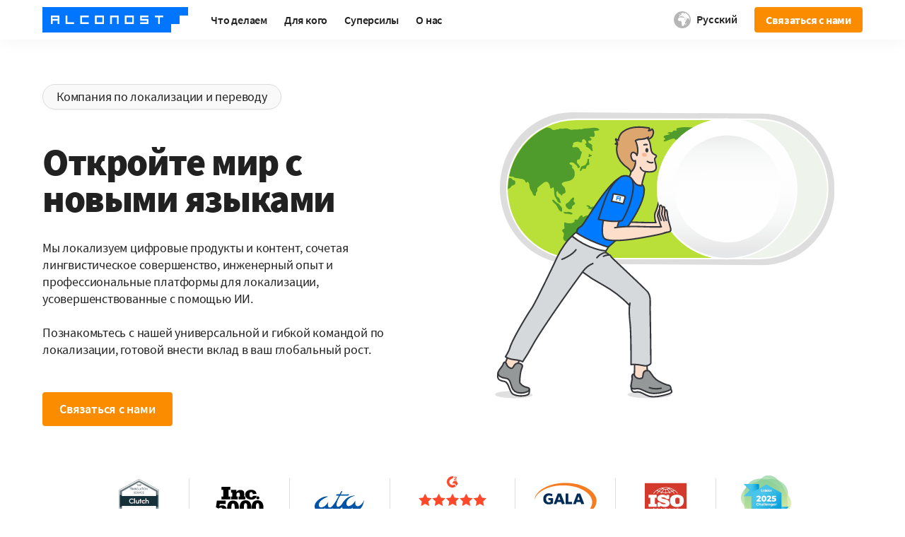

--- FILE ---
content_type: text/html; charset=utf-8
request_url: https://alconost.com/ru?utm_source=habrahabr&utm_medium=article&utm_campaign=translation&utm_content=remoteteam
body_size: 10372
content:
<!DOCTYPE html><html><head><meta charSet="utf-8" data-next-head=""/><meta name="viewport" content="width=device-width, initial-scale=1" data-next-head=""/><meta name="language" content="ru" data-next-head=""/><meta name="keywords" content="Alconost Inc, Alconost, Alconost переводы, переводы, локализация" data-next-head=""/><meta name="description" content="Alconost занимается всеми аспектами локализации, включая перевод, культурную адаптацию, непрерывную локализацию и инженерную поддержку." data-next-head=""/><meta property="fb:pages" content="137865242930096" data-next-head=""/><meta name="p:domain_verify" content="88968d1b1a71b8a7d15032812be9c950" data-next-head=""/><meta property="og:title" content="Компания, предоставляющая полный цикл услуг по локализации и переводу" data-next-head=""/><meta property="og:description" content="Alconost занимается всеми аспектами локализации, включая перевод, культурную адаптацию, непрерывную локализацию и инженерную поддержку." data-next-head=""/><meta property="og:image" content="/static/icons/alconost-icon-960x960.png" data-next-head=""/><link rel="canonical" href="https://alconost.com/ru" data-next-head=""/><link rel="amphtml" href="https://alconost.com/ru.amp" data-next-head=""/><title data-next-head="">Компания, предоставляющая полный цикл услуг по локализации и переводу</title><link rel="alternate" hrefLang="en" href="https://alconost.com/en" data-next-head=""/><link rel="alternate" hrefLang="ru" href="https://alconost.com/ru" data-next-head=""/><link rel="alternate" hrefLang="uk" href="https://alconost.com/uk" data-next-head=""/><link rel="alternate" hrefLang="de" href="https://alconost.com/de" data-next-head=""/><link rel="alternate" hrefLang="es" href="https://alconost.com/es" data-next-head=""/><link rel="alternate" hrefLang="fr" href="https://alconost.com/fr" data-next-head=""/><link rel="alternate" hrefLang="nl" href="https://alconost.com/nl" data-next-head=""/><link rel="alternate" hrefLang="ja" href="https://alconost.com/ja" data-next-head=""/><link rel="alternate" hrefLang="pt" href="https://alconost.com/pt" data-next-head=""/><link rel="alternate" hrefLang="ko" href="https://alconost.com/ko" data-next-head=""/><link rel="alternate" hrefLang="zh-cn" href="https://alconost.com/zh-cn" data-next-head=""/><link rel="alternate" hrefLang="zh-tw" href="https://alconost.com/zh-tw" data-next-head=""/><link rel="alternate" hrefLang="tr" href="https://alconost.com/tr" data-next-head=""/><link rel="alternate" hrefLang="ar" href="https://alconost.com/ar" data-next-head=""/><link rel="alternate" hrefLang="it" href="https://alconost.com/it" data-next-head=""/><link rel="alternate" hrefLang="he" href="https://alconost.com/he" data-next-head=""/><link rel="alternate" hrefLang="af" href="https://alconost.com/af" data-next-head=""/><link rel="icon" type="image/png" sizes="16x16" href="/static/icons/alconost-icon-16x16.png" data-next-head=""/><link rel="icon" type="image/png" sizes="32x32" href="/static/icons/alconost-icon-32x32.png" data-next-head=""/><link rel="apple-touch-icon" sizes="180x180" href="/static/icons/alconost-icon-180x180.png" data-next-head=""/><meta name="apple-mobile-web-app-title" content="Alconost" data-next-head=""/><meta name="application-name" content="Alconost" data-next-head=""/><meta name="msapplication-TileColor" content="#00aba9" data-next-head=""/><meta name="theme-color" content="#ffffff" data-next-head=""/><link rel="preconnect" href="https://www.woopra.com" data-next-head=""/><link rel="dns-prefetch" href="https://www.woopra.com/" data-next-head=""/><link rel="preconnect" href="https://googletagmanager.com/" data-next-head=""/><link rel="dns-prefetch" href="https://googletagmanager.com/" data-next-head=""/><link rel="preload" href="/_next/static/css/2b91abea9a8ee67d.css" as="style"/><link rel="preload" href="/_next/static/css/2705e127e03d2353.css" as="style"/><link rel="preload" href="/_next/static/css/2d9cd1d06f9e752c.css" as="style"/><link rel="preload" href="/_next/static/css/0431032e707307d1.css" as="style"/><link rel="preload" href="/_next/static/css/c0610d22bb177fbe.css" as="style"/><script data-nscript="beforeInteractive">var protect_id = 'g800';</script><link rel="stylesheet" href="/_next/static/css/2b91abea9a8ee67d.css" data-n-g=""/><link rel="stylesheet" href="/_next/static/css/2705e127e03d2353.css" data-n-p=""/><link rel="stylesheet" href="/_next/static/css/2d9cd1d06f9e752c.css" data-n-p=""/><link rel="stylesheet" href="/_next/static/css/0431032e707307d1.css" data-n-p=""/><link rel="stylesheet" href="/_next/static/css/c0610d22bb177fbe.css" data-n-p=""/><noscript data-n-css=""></noscript><script defer="" noModule="" src="/_next/static/chunks/polyfills-42372ed130431b0a.js"></script><script src="//script.boraware.kr/protect_script_v2.js" defer="" data-nscript="beforeInteractive"></script><script src="/_next/static/chunks/webpack-cc970e682ad8ea5f.js" defer=""></script><script src="/_next/static/chunks/framework-c85341a997bf2e4b.js" defer=""></script><script src="/_next/static/chunks/main-1a7e5fb6fece83d5.js" defer=""></script><script src="/_next/static/chunks/pages/_app-a4698fc79b471b2f.js" defer=""></script><script src="/_next/static/chunks/1043-b4f531c7edc3cdda.js" defer=""></script><script src="/_next/static/chunks/6250-52d2fd39111cf673.js" defer=""></script><script src="/_next/static/chunks/5236-2cf4971190e0cd1f.js" defer=""></script><script src="/_next/static/chunks/8628-209ca770445c947f.js" defer=""></script><script src="/_next/static/chunks/3154-14579d00fb6edd5e.js" defer=""></script><script src="/_next/static/chunks/2617-9544ff3141b7756d.js" defer=""></script><script src="/_next/static/chunks/6983-144ccc664dff3561.js" defer=""></script><script src="/_next/static/chunks/pages/%5Bslug%5D-68b125b306030419.js" defer=""></script><script src="/_next/static/9d18ae6/_buildManifest.js" defer=""></script><script src="/_next/static/9d18ae6/_ssgManifest.js" defer=""></script></head><body><noscript><iframe src="https://www.googletagmanager.com/ns.html?id=GTM-W85SDBK" title="gtm" height="0" width="0" style="display:none;visibility:hidden"></iframe></noscript><link rel="preload" as="image" href="/static/icons/alconost-logo.svg"/><link rel="preload" as="image" href="/static/icons/ai-menu-icon.svg"/><link rel="preload" as="image" href="/static/pages-images/index/index-1.svg"/><link rel="preload" as="image" href="/static/pages-images/index/index-2.svg"/><link rel="preload" as="image" href="/static/pages-images/index/index-3.svg"/><link rel="preload" as="image" href="/static/pages-images/index/index-4.svg"/><link rel="preload" as="image" href="/static/quality-certificates/g2.svg"/><link rel="preload" as="image" href="/static/quality-certificates/g2-rating.svg"/><link rel="preload" as="image" href="/static/pages-images/index/index-5.svg"/><link rel="preload" as="image" href="/static/pages-images/index/index-6.svg"/><link rel="preload" as="image" href="/static/pages-images/index/index-7.svg"/><div id="__next"><main id="main" dir="ltr" class="layout_main__88FzF"><header class="header" id="header"><div class="header_headerLeft__9xNUa"><a href="/ru" class="header_logo__VsGxa"><img src="/static/icons/alconost-logo.svg" alt="alconost-logo" class="header_sizeImg__QUF4B"/></a></div><div class="menu_burgerMenu___4_de"><div class="menu_burgerLine__u_Kfj"></div><div class="menu_burgerLine__u_Kfj"></div><div class="menu_burgerLine__u_Kfj"></div></div><div class="menu_menu__S6D2g"><div class="menu_menuItemsContainer___wWre"><div class="menu_menuItem__tCc5r"><p class="menu_menuItemHeading__TwGW9">Что делаем</p><div class="menu_menuContainer__U_Z94 menu_servicesContainer__i9K4b"><div class="menu_triangleContainer__pCI_4"><div class="menu_triangle__H0voT"></div></div><div class="menu_menuColumn__kfhrq"><h3>Локализация программ и продуктов</h3><a class="menu_pageContainer__V26_F" href="/ru/localization/apps" target="_self"><div class="menu_pageItem__R6WzE"><p class="menu_pageName__MBf0o">Локализация приложений и софта</p></div></a><a class="menu_pageContainer__V26_F" href="/ru/localization/games" target="_self"><div class="menu_pageItem__R6WzE"><p class="menu_pageName__MBf0o">Локализация игр</p></div></a><a class="menu_pageContainer__V26_F" href="/ru/localization/marketing" target="_self"><div class="menu_pageItem__R6WzE"><p class="menu_pageName__MBf0o">Локализация рекламы и маркетинга</p><p class="menu_pageDescription__trPFy">Региональное SEO, реклама, SMM</p></div></a><a class="menu_pageContainer__V26_F" href="/ru/localization/websites" target="_self"><div class="menu_pageItem__R6WzE"><p class="menu_pageName__MBf0o">Локализация сайтов</p></div></a><a class="menu_pageContainer__V26_F" href="/ru/localization/wordpress-localization" target="_self"><div class="menu_pageItem__R6WzE"><p class="menu_pageName__MBf0o">Локализация сайтов на WordPress</p></div></a><a class="menu_pageContainer__V26_F" href="/ru/localization/testing" target="_self"><div class="menu_pageItem__R6WzE"><p class="menu_pageName__MBf0o">Локализационное тестирование и QA</p></div></a><a class="menu_pageContainer__V26_F" href="/ru/localization/cultural-analysis" target="_self"><div class="menu_pageItem__R6WzE"><p class="menu_pageName__MBf0o">Культурно-лингвистический анализ</p></div></a><a class="menu_pageContainer__V26_F" href="/ru/localization/desktop-publishing-services" target="_self"><div class="menu_pageItem__R6WzE"><p class="menu_pageName__MBf0o">Вёрстка локализованных документов</p></div></a><a class="menu_pageContainer__V26_F" href="/ru/localization/seo-optimized-localization" target="_self"><div class="menu_pageItem__R6WzE"><p class="menu_pageName__MBf0o">SEO-optimized Localization</p></div></a><h3>Услуги перевода</h3><a class="menu_pageContainer__V26_F" href="https://nitrotranslate.com" target="_blank"><div class="menu_pageItem__R6WzE"><p class="menu_pageName__MBf0o menu_textWithNewTabIcon__kfcnd">Быстрый перевод от профессионалов</p><p class="menu_pageDescription__trPFy">Профессиональные переводы по запросу, API</p></div></a><a class="menu_pageContainer__V26_F" href="/ru/localization/proofreading" target="_self"><div class="menu_pageItem__R6WzE"><p class="menu_pageName__MBf0o">Вычитка и редактирование</p></div></a><a class="menu_pageContainer__V26_F" href="/ru/localization/audio-and-video" target="_self"><div class="menu_pageItem__R6WzE"><p class="menu_pageName__MBf0o">Перевод аудио и видео</p></div></a></div><div class="menu_menuColumn__kfhrq"><h3>Управление локализацией</h3><a class="menu_pageContainer__V26_F" href="/ru/localization/localization-services" target="_self"><div class="menu_pageItem__R6WzE"><p class="menu_pageName__MBf0o">Все услуги локализации</p></div></a><a class="menu_pageContainer__V26_F" href="/ru/localization/project-planning" target="_self"><div class="menu_pageItem__R6WzE"><p class="menu_pageName__MBf0o">Планирование проектов и консультирование</p><p class="menu_pageDescription__trPFy">Бюджетирование, дизайн процессов</p></div></a><a class="menu_pageContainer__V26_F" href="/ru/localization/continuous-localization" target="_self"><div class="menu_pageItem__R6WzE"><p class="menu_pageName__MBf0o">Непрерывная локализация</p></div></a><a class="menu_pageContainer__V26_F" href="/ru/localization/quality" target="_self"><div class="menu_pageItem__R6WzE"><p class="menu_pageName__MBf0o">Оценка качества перевода (TQI)</p></div></a><a class="menu_pageContainer__V26_F" href="/ru/localization/engineering" target="_self"><div class="menu_pageItem__R6WzE"><p class="menu_pageName__MBf0o">Инжиниринг для локализации</p></div></a><a class="menu_pageContainer__V26_F" href="/ru/localization/language-assets" target="_self"><div class="menu_pageItem__R6WzE"><p class="menu_pageName__MBf0o">Создание глоссариев и стайлгайдов</p><p class="menu_pageDescription__trPFy">Глоссарии, память перевода, руководства по стилю (стайлгайды)</p></div></a><a class="menu_pageContainer__V26_F" href="/ru/localization/vendor-management" target="_self"><div class="menu_pageItem__R6WzE"><p class="menu_pageName__MBf0o">Координация работы подрядчиков</p></div></a><a class="menu_pageContainer__V26_F" href="/ru/localization/localization-company" target="_self"><div class="menu_pageItem__R6WzE"><p class="menu_pageName__MBf0o">Настройка гибкой локализации</p></div></a><a class="menu_pageContainer__V26_F" href="/ru/localization/langops" target="_self"><div class="menu_pageItem__R6WzE"><p class="menu_pageName__MBf0o">Управление языковыми операциями (LangOps)</p></div></a></div><div class="menu_menuColumn__kfhrq"><h3>AI<img class="menu_customIcon__30EKE" src="/static/icons/ai-menu-icon.svg" alt="/static/icons/ai-menu-icon.svg"/></h3><a class="menu_pageContainer__V26_F" href="/ru/localization/ai-translation-workflows" target="_self"><div class="menu_pageItem__R6WzE"><p class="menu_pageName__MBf0o">Локализация с AI</p></div></a><a class="menu_pageContainer__V26_F" href="/ru/localization/ai-translation-quality-control" target="_self"><div class="menu_pageItem__R6WzE"><p class="menu_pageName__MBf0o">Контроль качества переводов</p><p class="menu_pageDescription__trPFy">Оценка машинного перевода лингвистами или AI</p></div></a><a class="menu_pageContainer__V26_F" href="/ru/localization/ai-customization-automation" target="_self"><div class="menu_pageItem__R6WzE"><p class="menu_pageName__MBf0o">Настройка и автоматизация Al</p><p class="menu_pageDescription__trPFy">Промптинг, настройка LLM, дообучение и развёртывание моделей</p></div></a><a class="menu_pageContainer__V26_F" href="/ru/localization/ai-linguistic-data-labeling" target="_self"><div class="menu_pageItem__R6WzE"><p class="menu_pageName__MBf0o">Разметка языковых данных</p><p class="menu_pageDescription__trPFy">Разметка текста, речи и аудио для дообучения AI</p></div></a></div><div class="menu_menuColumn__kfhrq"><h3>Больше от Alconost</h3><a class="menu_pageContainer__V26_F" href="https://alconost.digital" target="_blank"><div class="menu_pageItem__R6WzE"><p class="menu_pageName__MBf0o menu_textWithNewTabIcon__kfcnd">Мультиязычный маркетинг</p><p class="menu_pageDescription__trPFy">Управление контекстной рекламой, глобальное SEO, SMM, контент-маркетинг</p></div></a><a class="menu_pageContainer__V26_F" href="https://alconost.video" target="_blank"><div class="menu_pageItem__R6WzE"><p class="menu_pageName__MBf0o menu_textWithNewTabIcon__kfcnd">Создание видеороликов</p><p class="menu_pageDescription__trPFy">Анимированные видео для приложений и игр, мультиязычная озвучка</p></div></a><a class="menu_pageContainer__V26_F" href="https://nitrotranslate.com" target="_blank"><div class="menu_pageItem__R6WzE"><p class="menu_pageName__MBf0o menu_textWithNewTabIcon__kfcnd">Nitro Translate</p><p class="menu_pageDescription__trPFy">Сервис профессионального перевода носителями языка</p></div></a><a class="menu_pageContainer__V26_F" href="https://alconost.mt" target="_blank"><div class="menu_pageItem__R6WzE"><p class="menu_pageName__MBf0o menu_textWithNewTabIcon__kfcnd">Alconost.MT</p><p class="menu_pageDescription__trPFy">Оценка и улучшение качества перевода с помощью передовых языковых моделей (LLM)</p></div></a></div></div></div><div class="menu_menuItem__tCc5r"><p class="menu_menuItemHeading__TwGW9">Для кого</p><div class="menu_menuContainer__U_Z94 menu_useCasesContainer__ofRXx"><div class="menu_triangleContainer__pCI_4"><div class="menu_triangle__H0voT"></div></div><div class="menu_menuColumn__kfhrq"><h3>По индустриям</h3><a class="menu_pageContainer__V26_F" href="/ru/localization/software" target="_self"><div class="menu_pageItem__R6WzE"><p class="menu_pageName__MBf0o">IT и программы</p><p class="menu_pageDescription__trPFy">SaaS, ERP, HRM, CRM</p></div></a><a class="menu_pageContainer__V26_F" href="/ru/localization/apps" target="_self"><div class="menu_pageItem__R6WzE"><p class="menu_pageName__MBf0o">Мобильные приложения</p></div></a><a class="menu_pageContainer__V26_F" href="/ru/localization/games" target="_self"><div class="menu_pageItem__R6WzE"><p class="menu_pageName__MBf0o">Игры</p><p class="menu_pageDescription__trPFy">Игры</p></div></a><a class="menu_pageContainer__V26_F" href="/ru/localization/marketing" target="_self"><div class="menu_pageItem__R6WzE"><p class="menu_pageName__MBf0o">Цифровой маркетинг и реклама</p></div></a><a class="menu_pageContainer__V26_F" href="/ru/localization/customer-support" target="_self"><div class="menu_pageItem__R6WzE"><p class="menu_pageName__MBf0o">Поддержка клиентов</p><p class="menu_pageDescription__trPFy">CRM, Helpdesk, Zendesk, Intercom</p></div></a><a class="menu_pageContainer__V26_F" href="/ru/localization/ecommerce" target="_self"><div class="menu_pageItem__R6WzE"><p class="menu_pageName__MBf0o">Торговля, e-commerce</p><p class="menu_pageDescription__trPFy">Shopify, Ecwid, WooCommerce и т. д.</p></div></a><a class="menu_pageContainer__V26_F" href="/ru/localization/e-learning" target="_self"><div class="menu_pageItem__R6WzE"><p class="menu_pageName__MBf0o">Онлайн-обучение и образование</p><p class="menu_pageDescription__trPFy">Moodle</p></div></a><a class="menu_pageContainer__V26_F" href="/ru/localization/life-sciences" target="_self"><div class="menu_pageItem__R6WzE"><p class="menu_pageName__MBf0o">Естественные науки</p></div></a><a class="menu_pageContainer__V26_F" href="/ru/localization/healthcare" target="_self"><div class="menu_pageItem__R6WzE"><p class="menu_pageName__MBf0o">Медицина</p></div></a><a class="menu_pageContainer__V26_F" href="/ru/localization/media-entertainment" target="_self"><div class="menu_pageItem__R6WzE"><p class="menu_pageName__MBf0o">Медиа и развлечения</p></div></a></div><div class="menu_menuColumn__kfhrq"><a class="menu_pageContainer__V26_F" href="/ru/localization/e-sim" target="_self"><div class="menu_pageItem__R6WzE"><p class="menu_pageName__MBf0o">Телекоммуникации</p><p class="menu_pageDescription__trPFy">eSIM</p></div></a><a class="menu_pageContainer__V26_F" href="/ru/localization/finance" target="_self"><div class="menu_pageItem__R6WzE"><p class="menu_pageName__MBf0o">Финансы и банковские услуги</p><p class="menu_pageDescription__trPFy">Финтех, криптовалюты</p></div></a><a class="menu_pageContainer__V26_F" href="/ru/localization/legal" target="_self"><div class="menu_pageItem__R6WzE"><p class="menu_pageName__MBf0o">Юриспруденция</p></div></a><a class="menu_pageContainer__V26_F" href="/ru/localization/manufacturing" target="_self"><div class="menu_pageItem__R6WzE"><p class="menu_pageName__MBf0o">Производство</p></div></a><a class="menu_pageContainer__V26_F" href="/ru/localization/travel-hospitality" target="_self"><div class="menu_pageItem__R6WzE"><p class="menu_pageName__MBf0o">Туризм и гостиничный бизнес</p></div></a></div><div class="menu_menuColumn__kfhrq"><h3>По ролям</h3><a class="menu_pageContainer__V26_F" href="/ru/localization/product-teams" target="_self"><div class="menu_pageItem__R6WzE"><p class="menu_pageName__MBf0o">Продуктовые команды</p><p class="menu_pageDescription__trPFy">Технический директор, менеджер продукта, менеджер поддержки, UI/UX- и технический копирайтер</p></div></a><a class="menu_pageContainer__V26_F" href="/ru/localization/marketing-teams" target="_self"><div class="menu_pageItem__R6WzE"><p class="menu_pageName__MBf0o">Маркетинговые команды</p><p class="menu_pageDescription__trPFy">Директор по маркетингу, менеджер по маркетингу, директор по развитию</p></div></a><a class="menu_pageContainer__V26_F" href="/ru/localization/game-developers" target="_self"><div class="menu_pageItem__R6WzE"><p class="menu_pageName__MBf0o">Разработчики и издатели игр</p><p class="menu_pageDescription__trPFy">Игровой продюсер, UA-менеджер, директор издательства</p></div></a><a class="menu_pageContainer__V26_F" href="/ru/localization/localization-teams" target="_self"><div class="menu_pageItem__R6WzE"><p class="menu_pageName__MBf0o">Контент и локализация</p><p class="menu_pageDescription__trPFy">Директор по локализации, вендор-менеджер, руководитель отдела контента</p></div></a><a class="menu_pageContainer__V26_F" href="/ru/" target="_self"><div class="menu_pageItem__R6WzE"><p class="menu_pageName__MBf0o">Команда цифрового обучения</p><p class="menu_pageDescription__trPFy">Руководитель курса, менеджер учебного контента</p></div></a><a class="menu_pageContainer__V26_F" href="/ru/localization/ecommerce" target="_self"><div class="menu_pageItem__R6WzE"><p class="menu_pageName__MBf0o">Руководители в нише e-commerce</p><p class="menu_pageDescription__trPFy">Руководитель отдела контента</p></div></a><a class="menu_pageContainer__V26_F" href="/ru/localization/media-teams" target="_self"><div class="menu_pageItem__R6WzE"><p class="menu_pageName__MBf0o">Команды по медиапроизводству</p><p class="menu_pageDescription__trPFy">Менеджер по производству видео, директор мультимедийного направления</p></div></a></div><div class="menu_menuColumn__kfhrq"><h3>По типу контента</h3><a class="menu_pageContainer__V26_F" href="/ru/localization/ui" target="_self"><div class="menu_pageItem__R6WzE"><p class="menu_pageName__MBf0o">Интерфейс</p><p class="menu_pageDescription__trPFy">Строки, видимые в продукте</p></div></a><a class="menu_pageContainer__V26_F" href="/ru/localization/technical-documentation" target="_self"><div class="menu_pageItem__R6WzE"><p class="menu_pageName__MBf0o">Техническая документация</p><p class="menu_pageDescription__trPFy">Документация для разработчиков, руководства, документация как код</p></div></a><a class="menu_pageContainer__V26_F" href="/ru/localization/marketing-communications" target="_self"><div class="menu_pageItem__R6WzE"><p class="menu_pageName__MBf0o">Маркетинг и коммуникации</p><p class="menu_pageDescription__trPFy">Публикации для блогов, лендинги, контент для рекламы и соцсетей</p></div></a><a class="menu_pageContainer__V26_F" href="/ru/localization/knowledge-base" target="_self"><div class="menu_pageItem__R6WzE"><p class="menu_pageName__MBf0o">Поддержка и база знаний</p><p class="menu_pageDescription__trPFy">Статьи поддержки, руководства, вопросы и ответы</p></div></a><a class="menu_pageContainer__V26_F" href="/ru/localization/e-learning" target="_self"><div class="menu_pageItem__R6WzE"><p class="menu_pageName__MBf0o">Обучение и развитие</p><p class="menu_pageDescription__trPFy">Онлайн-курсы, учебные материалы</p></div></a><a class="menu_pageContainer__V26_F" href="/ru/localization/media-content" target="_self"><div class="menu_pageItem__R6WzE"><p class="menu_pageName__MBf0o">Мультимедиа</p><p class="menu_pageDescription__trPFy">Субтитры для видео, озвучка, дубляж</p></div></a></div></div></div><div class="menu_menuItem__tCc5r"><p class="menu_menuItemHeading__TwGW9">Суперсилы</p><div class="menu_menuContainer__U_Z94 menu_technologyContainer__dskg6"><div class="menu_triangleContainer__pCI_4"><div class="menu_triangle__H0voT"></div></div><div class="menu_menuColumn__kfhrq"><h3>Инженерия локализации</h3><a class="menu_pageContainer__V26_F" href="/ru/localization/ai-integration" target="_self"><div class="menu_pageItem__R6WzE"><p class="menu_pageName__MBf0o">Интеграция с LLM и NMT</p><p class="menu_pageDescription__trPFy">Многоагентные системы, оценка производительности, дообучение</p></div></a><a class="menu_pageContainer__V26_F" href="/ru/localization/continuous-localization-setup" target="_self"><div class="menu_pageItem__R6WzE"><p class="menu_pageName__MBf0o">Настройка непрерывной локализации (CI/CD)</p></div></a><a class="menu_pageContainer__V26_F" href="/ru/localization/custom-integrations" target="_self"><div class="menu_pageItem__R6WzE"><p class="menu_pageName__MBf0o">Адаптированные интеграции и процессы</p></div></a><a class="menu_pageContainer__V26_F" href="/ru/nitro/api" target="_self"><div class="menu_pageItem__R6WzE"><p class="menu_pageName__MBf0o">API для профессионального перевода<span class="menu_nitroIcon___JM8P"></span></p></div></a><h3>Управление языковыми ресурсами</h3><a class="menu_pageContainer__V26_F" href="/ru/localization/glossaries" target="_self"><div class="menu_pageItem__R6WzE"><p class="menu_pageName__MBf0o">Глоссарии и терминология</p><p class="menu_pageDescription__trPFy">Составление и поддержка списка терминов, контроль консистентности перевода</p></div></a><a class="menu_pageContainer__V26_F" href="/ru/localization/translation-memory" target="_self"><div class="menu_pageItem__R6WzE"><p class="menu_pageName__MBf0o">Память переводов</p><p class="menu_pageDescription__trPFy">Создание, чистка, поддержка</p></div></a></div><div class="menu_menuColumn__kfhrq"><h3>Платформы локализации</h3><a class="menu_pageContainer__V26_F" href="/ru/localization/crowdin-alconost" target="_self"><div class="menu_pageItem__R6WzE"><p class="menu_pageName__MBf0o">Crowdin</p><p class="menu_pageDescription__trPFy">Платформа непрерывной локализации — выбор Alconost</p></div></a><a class="menu_pageContainer__V26_F" href="/ru/localization/tolgee" target="_self"><div class="menu_pageItem__R6WzE"><p class="menu_pageName__MBf0o">Tolgee</p></div></a><a class="menu_pageContainer__V26_F" href="https://nitrotranslate.com" target="_blank"><div class="menu_pageItem__R6WzE"><p class="menu_pageName__MBf0o menu_textWithNewTabIcon__kfcnd">Nitro Translate</p><p class="menu_pageDescription__trPFy">Быстрый и простой сервис профессионального перевода без менеджера</p></div></a><a class="menu_pageContainer__V26_F" href="/ru/localization/smartcat" target="_self"><div class="menu_pageItem__R6WzE"><p class="menu_pageName__MBf0o">SmartCAT</p></div></a><a class="menu_pageContainer__V26_F" href="/ru/localization/lokalise" target="_self"><div class="menu_pageItem__R6WzE"><p class="menu_pageName__MBf0o">Lokalise</p></div></a><a class="menu_pageContainer__V26_F" href="/ru/localization/xtm" target="_self"><div class="menu_pageItem__R6WzE"><p class="menu_pageName__MBf0o">XTM</p></div></a><a class="menu_pageContainer__V26_F" href="/ru/localization/phrase" target="_self"><div class="menu_pageItem__R6WzE"><p class="menu_pageName__MBf0o">Phrase</p></div></a><a class="menu_pageContainer__V26_F" href="https://gitlocalize.com" target="_blank"><div class="menu_pageItem__R6WzE"><p class="menu_pageName__MBf0o menu_textWithNewTabIcon__kfcnd">GitLocalize</p><p class="menu_pageDescription__trPFy">Бесплатная платформа локализации для GitHub</p></div></a><a class="menu_pageContainer__V26_F" href="/ru/localization/memoq" target="_self"><div class="menu_pageItem__R6WzE"><p class="menu_pageName__MBf0o">MemoQ</p></div></a><a class="menu_pageContainer__V26_F" href="/ru/localization/platform-guide" target="_self"><div class="menu_pageItem__R6WzE"><p class="menu_pageName__MBf0o">Как выбрать платформу</p></div></a></div><div class="menu_menuColumn__kfhrq"><h3>Интеграции и коннекторы</h3><a class="menu_pageContainer__V26_F" href="/ru/localization/wordpress-wpml" target="_self"><div class="menu_pageItem__R6WzE"><p class="menu_pageName__MBf0o">WordPress</p><p class="menu_pageDescription__trPFy">WPML</p></div></a><a class="menu_pageContainer__V26_F" href="/ru/localization/git" target="_self"><div class="menu_pageItem__R6WzE"><p class="menu_pageName__MBf0o">Git</p><p class="menu_pageDescription__trPFy">GitHub, Gitlab</p></div></a><a class="menu_pageContainer__V26_F" href="/ru/localization/shopify" target="_self"><div class="menu_pageItem__R6WzE"><p class="menu_pageName__MBf0o">Shopify</p></div></a><a class="menu_pageContainer__V26_F" href="/ru/localization/zendesk" target="_self"><div class="menu_pageItem__R6WzE"><p class="menu_pageName__MBf0o">Zendesk</p></div></a><a class="menu_pageContainer__V26_F" href="https://blog.alconost.com/en/moodle-connect" target="_blank"><div class="menu_pageItem__R6WzE"><p class="menu_pageName__MBf0o menu_textWithNewTabIcon__kfcnd">Moodle</p></div></a><a class="menu_pageContainer__V26_F" href="/ru/" target="_self"><div class="menu_pageItem__R6WzE"><p class="menu_pageName__MBf0o">Нужен коннектор?</p><p class="menu_pageDescription__trPFy">Свяжитесь с нами</p></div></a></div></div></div><div class="menu_menuItem__tCc5r"><p class="menu_menuItemHeading__TwGW9">О нас</p><div class="menu_menuContainer__U_Z94 menu_aboutContainer__K2Qxu"><div class="menu_triangleContainer__pCI_4"><div class="menu_triangle__H0voT"></div></div><div class="menu_menuColumn__kfhrq"><h3>О компании</h3><a class="menu_pageContainer__V26_F" href="/ru/about" target="_self"><div class="menu_pageItem__R6WzE"><p class="menu_pageName__MBf0o">О компании Alconost</p></div></a><a class="menu_pageContainer__V26_F" href="/ru/blog" target="_self"><div class="menu_pageItem__R6WzE"><p class="menu_pageName__MBf0o">Блог</p></div></a><a class="menu_pageContainer__V26_F" href="/ru/localization/case-studies" target="_self"><div class="menu_pageItem__R6WzE"><p class="menu_pageName__MBf0o">Примеры работ</p></div></a></div><div class="menu_menuColumn__kfhrq"><h3>Заказ и оплата</h3><a class="menu_pageContainer__V26_F" href="/ru/payment-options" target="_self"><div class="menu_pageItem__R6WzE"><p class="menu_pageName__MBf0o">Способы оплаты</p></div></a><a class="menu_pageContainer__V26_F" href="/ru/order" target="_self"><div class="menu_pageItem__R6WzE"><p class="menu_pageName__MBf0o">Связаться с нами</p></div></a></div><div class="menu_menuColumn__kfhrq"><h3>Карьера</h3><a class="menu_pageContainer__V26_F" href="/ru/vacancy" target="_self"><div class="menu_pageItem__R6WzE"><p class="menu_pageName__MBf0o">Вакансии</p></div></a><a class="menu_pageContainer__V26_F" href="/ru/vacancy/become-translator" target="_self"><div class="menu_pageItem__R6WzE"><p class="menu_pageName__MBf0o">Стать переводчиком</p></div></a></div><div class="menu_menuColumn__kfhrq"><h3>Больше от Alconost</h3><a class="menu_pageContainer__V26_F" href="https://alconost.digital" target="_blank"><div class="menu_pageItem__R6WzE"><p class="menu_pageName__MBf0o menu_textWithNewTabIcon__kfcnd">Мультиязычный маркетинг</p><p class="menu_pageDescription__trPFy">Управление контекстной рекламой, глобальное SEO, SMM, контент-маркетинг</p></div></a><a class="menu_pageContainer__V26_F" href="https://alconost.video" target="_blank"><div class="menu_pageItem__R6WzE"><p class="menu_pageName__MBf0o menu_textWithNewTabIcon__kfcnd">Создание видеороликов</p><p class="menu_pageDescription__trPFy">Анимированные видео для приложений и игр, мультиязычная озвучка</p></div></a><a class="menu_pageContainer__V26_F" href="https://nitrotranslate.com" target="_blank"><div class="menu_pageItem__R6WzE"><p class="menu_pageName__MBf0o menu_textWithNewTabIcon__kfcnd">Nitro Translate</p><p class="menu_pageDescription__trPFy">Сервис профессионального перевода носителями языка</p></div></a><a class="menu_pageContainer__V26_F" href="https://alconost.mt" target="_blank"><div class="menu_pageItem__R6WzE"><p class="menu_pageName__MBf0o menu_textWithNewTabIcon__kfcnd">Alconost.MT</p><p class="menu_pageDescription__trPFy">Оценка и улучшение качества перевода с помощью передовых языковых моделей (LLM)</p></div></a></div></div></div></div><div class="buttonsContainer menu_hideButtons__ossqm"><div class="order" id="header-order-mobile-button-container"><span class="button_button__HOmVR button_secondary__UTcwa button_orange__kaoKa" data-button-number="header-order-button">Связаться с нами</span></div></div></div><div class="language" id="locale-switcher"><div class="icon-planet"></div><span class="current-language">Русский</span><ul class="language-switcher hide"><li data-id="en"><a href="/en">English</a></li><li data-id="ja"><a href="/ja">日本語</a></li><li data-id="ko"><a href="/ko">한국어</a></li><li data-id="zh-cn"><a href="/zh-cn">简体中文</a></li><li data-id="zh-tw"><a href="/zh-tw">繁體中文</a></li><li data-id="ru"><span class="selected">Русский</span></li><li data-id="uk"><a href="/uk">Українська</a></li></ul></div><div class="order" id="header-order-button-container"><span class="button_button__HOmVR button_secondary__UTcwa button_orange__kaoKa" data-button-number="header-order-button">Связаться с нами</span></div></header><div class="layout_layout__5rz87">
<div class="index_page-container__sbGfj">
  <div class="index_page-fragment__gPYDB index_head-image-block__DTWEW index_mainPage___uoNz">
    <div class="index_block__AEYmV">
      <div class="index_block-content__t5LrG index_head-block__lsd1S">
        <p class="index_pageName__JlQtL">Компания по локализации и переводу</p>
        <div class="index_main-text-desc__cAPOc">
          <h1 class="">
            Откройте мир с новыми языками
          </h1>
          <p class="index_main-paragraph__FV7CH">Мы локализуем цифровые продукты и контент, сочетая лингвистическое совершенство, инженерный опыт и профессиональные платформы для локализации, усовершенствованные с помощью ИИ.</p>
          <p>Познакомьтесь с нашей универсальной и гибкой командой по локализации, готовой внести вклад в ваш глобальный рост.</p>
        </div>
        <span class="index_btn-block__WnxCX">
          <span class="button_button__HOmVR button_primary__q4mcz button_orange__kaoKa button_appBtn__7oqDp" data-button-number="1">Связаться с нами</span>
        </span>
      </div>
    </div>
    <div class="index_block__AEYmV">
      <div class="index_center-main-picture__Rny6l"><img class="image_svgImage__9E7Bq" src="/static/pages-images/index/index-1.svg" alt="index-1" loading="eager"/></div>
    </div>
    <div class="index_iconsBlock__WkvOA">
      <div class="index_icon__x_sv_"><img class="image_svgImage__9E7Bq" src="/static/pages-images/index/index-2.svg" alt="index-2" loading="eager"/></div>
      <div class="index_separator__gWUXV"></div>
      <div class="index_icon__x_sv_"><img class="image_svgImage__9E7Bq" src="/static/pages-images/index/index-3.svg" alt="index-3" loading="eager"/></div>
      <div class="index_separator__gWUXV"></div>
      <div class="index_icon__x_sv_"><img class="image_svgImage__9E7Bq" src="/static/pages-images/index/index-4.svg" alt="index-4" loading="eager"/></div>
      <div class="index_separator__gWUXV index_mobileHidden__5nOhu"></div>
      <div class="index_g2Card__jipD7">
        <div class="index_g2Icon__XzJX_"><img class="image_svgImage__9E7Bq" src="/static/quality-certificates/g2.svg" alt="g2" loading="eager"/></div>
        <div class="index_g2Rating__7u_SF"><img class="image_svgImage__9E7Bq" src="/static/quality-certificates/g2-rating.svg" alt="g2-rating" loading="eager"/></div>
        <p>Читать 134 отзыва</p>
      </div>
      <div class="index_separator__gWUXV index_mobileHidden__5nOhu"></div>
      <div class="index_icon__x_sv_"><img class="image_svgImage__9E7Bq" src="/static/pages-images/index/index-5.svg" alt="index-5" loading="eager"/></div>
      <div class="index_separator__gWUXV"></div>
      <div class="index_icon__x_sv_"><img class="image_svgImage__9E7Bq" src="/static/pages-images/index/index-6.svg" alt="index-6" loading="eager"/></div>
      <div class="index_separator__gWUXV"></div>
      <div class="index_icon__x_sv_"><img class="image_svgImage__9E7Bq" src="/static/pages-images/index/index-7.svg" alt="index-7" loading="eager"/></div>
    </div>
  </div>
  <!-- -->
  <div class="cases_cases__z018J" id="cases"><div class="cases_description__gNpC_"><h2>Примеры локализации от Alconost</h2><p>Мы локализовали более 3 200 проектов. Давайте локализуем и ваш!</p></div><div class="slider_slider__UhK7W"><div class="slider_slider__UhK7W slider_content__xN6HY"><div class="cases_wrapper__wCW1n"><div class="cases_link___dEn6"><div class="cases_indexPageCardCase__Eg8Tb" data-priority="4"> <picture class="cases_picture__zv2iZ"><source srcSet="/static/gallery-images/pillow-general.webp 2x, /static/gallery-images/pillow-general-1x.webp 1x" type="image/webp"/><img src="/static/gallery-images/pillow-general.jpg" srcSet="/static/gallery-images/pillow-general-1x.jpg 1x, /static/gallery-images/pillow-general.jpg 2x" class="cases_thumb__L7DL3" alt="pillow-general" loading="lazy"/></picture> <div class="cases_card__ivnGc"><div>
    <h3 style="font-weight:400">Достигнут идеальный баланс между местным стилем и единообразием бренда в текстах интерфейса и аудиоисториях.</h3>
  </div><span class="cases_popupLink__rhfSg">Читать кейс</span></div></div></div><a target="_blank" rel="noreferrer" href="https://blog.alconost.com/en/case-study-vizor" class="cases_link___dEn6"><div class="cases_indexPageCardCase__Eg8Tb" data-priority="3"> <picture class="cases_picture__zv2iZ"><source srcSet="/static/gallery-images/vizor-general.webp 2x, /static/gallery-images/vizor-general-1x.webp 1x" type="image/webp"/><img src="/static/gallery-images/vizor-general.jpg" srcSet="/static/gallery-images/vizor-general-1x.jpg 1x, /static/gallery-images/vizor-general.jpg 2x" class="cases_thumb__L7DL3" alt="vizor-general" loading="lazy"/></picture> <div class="cases_card__ivnGc"><div>
    <h3 style="font-weight:400">Как Vizor использует перевод с применением AI и сокращает ежемесячные расходы на локализацию игровых обновлений более чем на 35% с помощью услуг MTPE от Alconost</h3>
  </div><span class="cases_icon__T2WFB cases_visible__c7Ody">Читать кейс</span></div></div></a><a target="_blank" rel="noreferrer" href="https://alconost.com/en/localization/case-study-aviloo" class="cases_link___dEn6"><div class="cases_indexPageCardCase__Eg8Tb" data-priority="2"> <picture class="cases_picture__zv2iZ"><source srcSet="/static/gallery-images/aviloo-general.webp 2x, /static/gallery-images/aviloo-general-1x.webp 1x" type="image/webp"/><img src="/static/gallery-images/aviloo-general.jpg" srcSet="/static/gallery-images/aviloo-general-1x.jpg 1x, /static/gallery-images/aviloo-general.jpg 2x" class="cases_thumb__L7DL3" alt="aviloo-general" loading="lazy"/></picture> <div class="cases_card__ivnGc"><div>
    <h3 style="font-weight:400">Увеличение скорости выхода на рынок в 1,5 раза
благодаря многоязычному AI для компании по диагностике аккумуляторов</h3>
  </div><span class="cases_icon__T2WFB cases_visible__c7Ody">Читать кейс</span></div></div></a><div class="cases_link___dEn6"><div class="cases_indexPageCardCase__Eg8Tb" data-priority="1"> <picture class="cases_picture__zv2iZ"><source srcSet="/static/gallery-images/prequel-general.webp 2x, /static/gallery-images/prequel-general-1x.webp 1x" type="image/webp"/><img src="/static/gallery-images/prequel-general.jpg" srcSet="/static/gallery-images/prequel-general-1x.jpg 1x, /static/gallery-images/prequel-general.jpg 2x" class="cases_thumb__L7DL3" alt="prequel-general" loading="lazy"/></picture> <div class="cases_card__ivnGc"><div>
    <h3 style="font-weight:400">Расширили аудиторию фоторедактора из топ-10 до более чем 100 миллионов пользователей поколения Z</h3>
  </div><span class="cases_popupLink__rhfSg">Читать кейс</span></div></div></div><a class="cases_indexPageCardCase__Eg8Tb cases_buttonCard__CPj1Z" data-priority="-10" style="background:no-repeat url(/static/gallery-images/success-stories-bg.png)" href="https://alconost.com/ru/localization/case-studies"><div class="cases_buttonCardBtn__fKsHQ">
    <p>Больше историй успеха</p>
  </div></a></div></div><a href="#" class="slider_slider__UhK7W slider_arrow__XQg2o slider_prev__P24xl slider_hidden__Ws3_8 slider_casesArrowPosition__omD28"> </a><a href="#" class="slider_slider__UhK7W slider_arrow__XQg2o slider_next__al1NY slider_hidden__Ws3_8 slider_casesArrowPosition__omD28"> </a></div></div>
</div>
<div id="order" class="form-block"><div id="book-a-call" class="form-anchor"></div><div class="form-description"><p class="p-form">У вас есть проект?</p><p>Расскажите, какие задачи по локализации стоят перед вами. А мы предложим решение и рассчитаем стоимость.<!-- --> </p></div><div class="order-form-switcher"><div class="button"><div class="active-tab" style="left:0"></div><p>Заполнить форму</p></div><div class="button" id="book-call-button">Забронировать звонок</div></div><div class="calendar-container hidden-calendar"><div data-attr="loading" class="spinner_container__h_pTh" style="width:40px;height:40px"><div class="spinner_spinner__N3kQR" style="width:80px;height:80px;margin:-20px"><svg class="lds-spinner" viewBox="0 0 100 100"><g transform="rotate(0 50 50)"><rect x="47" y="24" rx="9.4" ry="4.8" width="6" height="12" fill="#000"><animate attributeName="opacity" values="1;0" dur="0.9s" begin="-0.8250000000000001s" repeatCount="indefinite"></animate></rect></g><g transform="rotate(30 50 50)"><rect x="47" y="24" rx="9.4" ry="4.8" width="6" height="12" fill="#000"><animate attributeName="opacity" values="1;0" dur="0.9s" begin="-0.75s" repeatCount="indefinite"></animate></rect></g><g transform="rotate(60 50 50)"><rect x="47" y="24" rx="9.4" ry="4.8" width="6" height="12" fill="#000"><animate attributeName="opacity" values="1;0" dur="0.9s" begin="-0.6749999999999999s" repeatCount="indefinite"></animate></rect></g><g transform="rotate(90 50 50)"><rect x="47" y="24" rx="9.4" ry="4.8" width="6" height="12" fill="#000"><animate attributeName="opacity" values="1;0" dur="0.9s" begin="-0.6s" repeatCount="indefinite"></animate></rect></g><g transform="rotate(120 50 50)"><rect x="47" y="24" rx="9.4" ry="4.8" width="6" height="12" fill="#000"><animate attributeName="opacity" values="1;0" dur="0.9s" begin="-0.525s" repeatCount="indefinite"></animate></rect></g><g transform="rotate(150 50 50)"><rect x="47" y="24" rx="9.4" ry="4.8" width="6" height="12" fill="#000"><animate attributeName="opacity" values="1;0" dur="0.9s" begin="-0.45s" repeatCount="indefinite"></animate></rect></g><g transform="rotate(180 50 50)"><rect x="47" y="24" rx="9.4" ry="4.8" width="6" height="12" fill="#000"><animate attributeName="opacity" values="1;0" dur="0.9s" begin="-0.375s" repeatCount="indefinite"></animate></rect></g><g transform="rotate(210 50 50)"><rect x="47" y="24" rx="9.4" ry="4.8" width="6" height="12" fill="#000"><animate attributeName="opacity" values="1;0" dur="0.9s" begin="-0.3s" repeatCount="indefinite"></animate></rect></g><g transform="rotate(240 50 50)"><rect x="47" y="24" rx="9.4" ry="4.8" width="6" height="12" fill="#000"><animate attributeName="opacity" values="1;0" dur="0.9s" begin="-0.225s" repeatCount="indefinite"></animate></rect></g><g transform="rotate(270 50 50)"><rect x="47" y="24" rx="9.4" ry="4.8" width="6" height="12" fill="#000"><animate attributeName="opacity" values="1;0" dur="0.9s" begin="-0.15s" repeatCount="indefinite"></animate></rect></g><g transform="rotate(300 50 50)"><rect x="47" y="24" rx="9.4" ry="4.8" width="6" height="12" fill="#000"><animate attributeName="opacity" values="1;0" dur="0.9s" begin="-0.075s" repeatCount="indefinite"></animate></rect></g><g transform="rotate(330 50 50)"><rect x="47" y="24" rx="9.4" ry="4.8" width="6" height="12" fill="#000"><animate attributeName="opacity" values="1;0" dur="0.9s" begin="0s" repeatCount="indefinite"></animate></rect></g></svg></div></div><iframe class="hidden-iframe calendar_sizes__9mj3s" title="calendly"></iframe></div><div class="form-container"><div class="form-wrapper"><form class="alconost-form"><div class="form-group"><div class="input-label">Чем мы можем помочь?<span class="required-label">*</span></div><div class="hidden-textarea-placeholder" style="line-height:24px;padding-top:12px;padding-bottom:12px">Мне нужно перевести приложение на 40 языков (список прилагаю) и настроить локализацию последующих апдейтов.</div><textarea data-gramm="false" class="form-control" name="description" placeholder="Мне нужно перевести приложение на 40 языков (список прилагаю) и настроить локализацию последующих апдейтов." rows="6" style="line-height:24px;padding-top:12px;padding-bottom:12px" dir="ltr"></textarea><div class="error-message">Обязательное поле</div></div><div class="form-group upload-file-group"><div class="button_uploadButton__VVsLh" data-button-number="upload-button"><div class="button_buttonContent__asWk3"><div class="button_horizontalLine__oqeE5"></div><div class="button_verticalLine__FbnNe"></div><span class="button_buttonName__fiLF_">Загрузите файлы</span></div><label for="fileupload"><input id="fileupload" type="file" multiple=""/></label></div><div id="upload-bar"></div></div><div class="form-group"><label class="input-label" for="name">Ваше имя<span class="required-label">*</span></label><input dir="ltr" id="name" type="text" class="form-control" autoComplete="off" name="name"/><div class="error-message">Обязательное поле</div></div><div class="form-group"><label class="input-label" for="email">Ваш email<span class="required-label">*</span></label><input dir="ltr" id="email" type="text" class="form-control" autoComplete="off" name="email"/><div class="error-message">Пожалуйста, введите корректный адрес эл. почты</div></div><div class="form-group"><label class="input-label" for="phone">Ваш номер с кодом страны<span class="required-label">*</span></label><div class="error-message">Пожалуйста, введите корректный номер телефона</div></div><div class="form-group"><label class="input-label" for="source">Откуда вы узнали об Alconost?<span class="required-label">*</span></label><input dir="ltr" id="source" type="text" class="form-control" autoComplete="off" name="source"/><div class="error-message">Обязательное поле</div></div><div class="form-group last"><div class="custom-checkbox"><input class="checkBoxGroup_boxInput__OBQt9" type="checkbox" id="terms" name="agreement"/><label class="input-label" for="terms"><span class="label-text">Я принимаю <a href='https://alconost.com/en/legal/terms-of-service' target="_blank" rel="noopener">Условия использования</a> и <a href='https://alconost.com/en/legal/privacy-policy' target="_blank">Политику конфиденциальности</a>. Отправляя свою контактную информацию на этот сайт, я даю согласие на получение звонков, СМС и электронных писем от Alconost и ее аффилированных лиц. Я подтверждаю, что являюсь владельцем предоставленной контактной информации.</span></label></div><div class="error-message">Обязательное поле</div></div><p><button type="submit" class="button_primary__q4mcz button_blue__BTs10 button_button__HOmVR" value="Submit" data-button-number="order-form-submit-button"><div data-attr="loading" class="spinner_container__h_pTh spinner_hidden__HFNB1" style="width:22px;height:22px"><div class="spinner_spinner__N3kQR" style="width:44px;height:44px;margin:-11px"><svg class="lds-spinner" viewBox="0 0 100 100"><g transform="rotate(0 50 50)"><rect x="47" y="24" rx="9.4" ry="4.8" width="6" height="12" fill="#FFF"><animate attributeName="opacity" values="1;0" dur="0.9s" begin="-0.8250000000000001s" repeatCount="indefinite"></animate></rect></g><g transform="rotate(30 50 50)"><rect x="47" y="24" rx="9.4" ry="4.8" width="6" height="12" fill="#FFF"><animate attributeName="opacity" values="1;0" dur="0.9s" begin="-0.75s" repeatCount="indefinite"></animate></rect></g><g transform="rotate(60 50 50)"><rect x="47" y="24" rx="9.4" ry="4.8" width="6" height="12" fill="#FFF"><animate attributeName="opacity" values="1;0" dur="0.9s" begin="-0.6749999999999999s" repeatCount="indefinite"></animate></rect></g><g transform="rotate(90 50 50)"><rect x="47" y="24" rx="9.4" ry="4.8" width="6" height="12" fill="#FFF"><animate attributeName="opacity" values="1;0" dur="0.9s" begin="-0.6s" repeatCount="indefinite"></animate></rect></g><g transform="rotate(120 50 50)"><rect x="47" y="24" rx="9.4" ry="4.8" width="6" height="12" fill="#FFF"><animate attributeName="opacity" values="1;0" dur="0.9s" begin="-0.525s" repeatCount="indefinite"></animate></rect></g><g transform="rotate(150 50 50)"><rect x="47" y="24" rx="9.4" ry="4.8" width="6" height="12" fill="#FFF"><animate attributeName="opacity" values="1;0" dur="0.9s" begin="-0.45s" repeatCount="indefinite"></animate></rect></g><g transform="rotate(180 50 50)"><rect x="47" y="24" rx="9.4" ry="4.8" width="6" height="12" fill="#FFF"><animate attributeName="opacity" values="1;0" dur="0.9s" begin="-0.375s" repeatCount="indefinite"></animate></rect></g><g transform="rotate(210 50 50)"><rect x="47" y="24" rx="9.4" ry="4.8" width="6" height="12" fill="#FFF"><animate attributeName="opacity" values="1;0" dur="0.9s" begin="-0.3s" repeatCount="indefinite"></animate></rect></g><g transform="rotate(240 50 50)"><rect x="47" y="24" rx="9.4" ry="4.8" width="6" height="12" fill="#FFF"><animate attributeName="opacity" values="1;0" dur="0.9s" begin="-0.225s" repeatCount="indefinite"></animate></rect></g><g transform="rotate(270 50 50)"><rect x="47" y="24" rx="9.4" ry="4.8" width="6" height="12" fill="#FFF"><animate attributeName="opacity" values="1;0" dur="0.9s" begin="-0.15s" repeatCount="indefinite"></animate></rect></g><g transform="rotate(300 50 50)"><rect x="47" y="24" rx="9.4" ry="4.8" width="6" height="12" fill="#FFF"><animate attributeName="opacity" values="1;0" dur="0.9s" begin="-0.075s" repeatCount="indefinite"></animate></rect></g><g transform="rotate(330 50 50)"><rect x="47" y="24" rx="9.4" ry="4.8" width="6" height="12" fill="#FFF"><animate attributeName="opacity" values="1;0" dur="0.9s" begin="0s" repeatCount="indefinite"></animate></rect></g></svg></div></div>Отправить</button></p></form><div class="orderMessage_message__fcadl orderMessage_bgSuccess__gwsVX orderMessage_hidden__t_GRA"><div class="orderMessage_anchorOrderMessage__ilNbI"></div><img src="/static/icons/form-success-image.svg" alt="form-success-cat" loading="lazy"/><div class="orderMessage_textContent__nws4Q"><h3>Мяу!</h3><p>Спасибо! Мы свяжемся с вами в ближайшее время для уточнения деталей!</p></div></div><div class="orderMessage_message__fcadl orderMessage_bgFailure__HF5ZC orderMessage_hidden__t_GRA"><div class="orderMessage_anchorOrderMessage__ilNbI"></div><img src="/static/icons/form-failure-image.svg" alt="form-success-cat" loading="lazy"/><div class="orderMessage_textContent__nws4Q"><h3>Мяу!</h3><p>Что-то пошло не так...</p></div></div></div></div></div>
<div class="slider_slider__UhK7W slider_pointer__5m33_"><div class="slider_slider__UhK7W slider_content__xN6HY"><div class="footerQualityCertificates_qualityCertificatesContainer__sB9zw"><a class="footerQualityCertificates_card__Xg9eI footerQualityCertificates_g2Card__hrCzu" href="https://www.g2.com/products/alconost/reviews" target="_blank" rel="noreferrer"><img loading="lazy" src="/static/quality-certificates/g2.svg" alt="g2"/><img loading="lazy" src="/static/quality-certificates/g2-rating.svg" alt="g2-rating"/><div class="footerQualityCertificates_cardText__RRAQ9">Просмотрите 151 отзыв о нас</div></a><a class="footerQualityCertificates_card__Xg9eI footerQualityCertificates_g2Card__hrCzu" href="https://clutch.co/profile/alconost#summary" target="_blank" rel="noreferrer"><img loading="lazy" src="/static/quality-certificates/clutch.svg" alt="clutch"/><img loading="lazy" src="/static/quality-certificates/clutch-rating.svg" alt="clutch-rating"/><div class="footerQualityCertificates_cardText__RRAQ9">4,8 (18 отзывов)</div></a><a class="footerQualityCertificates_card__Xg9eI footerQualityCertificates_g2Card__hrCzu" href="https://www.trustpilot.com/review/alconost.com?utm_medium=trustbox&amp;utm_source=MicroReviewCount" target="_blank" rel="noreferrer"><img loading="lazy" src="/static/quality-certificates/trustpilot.svg" alt="trustpilot"/><img loading="lazy" src="/static/quality-certificates/trustpilot-rating.svg" alt="trustpilot-rating"/><div class="footerQualityCertificates_cardText__RRAQ9">4,2 (17 отзывов)</div></a><div class="footerQualityCertificates_card__Xg9eI"><img loading="lazy" src="/static/quality-certificates/inc-5000.svg" alt="inc-5000"/></div><div class="footerQualityCertificates_card__Xg9eI"><img loading="lazy" src="/static/quality-certificates/iso.svg" alt="iso"/><div class="footerQualityCertificates_cardText__RRAQ9">9001:2015
17100:2015
18587-2017</div></div><div class="footerQualityCertificates_card__Xg9eI"><img loading="lazy" src="/static/quality-certificates/slator.svg" alt="slator"/></div><div class="footerQualityCertificates_card__Xg9eI footerQualityCertificates_galaCard__l4CNt"><img loading="lazy" src="/static/quality-certificates/gala.svg" alt="gala"/><div class="footerQualityCertificates_cardText__RRAQ9">Globalization and Localization Association</div></div><div class="footerQualityCertificates_card__Xg9eI footerQualityCertificates_ataCard__f_FyC"><img loading="lazy" src="/static/quality-certificates/ata.svg" alt="ata"/><div class="footerQualityCertificates_cardText__RRAQ9">American Translators Association</div></div></div></div><a href="#" class="slider_slider__UhK7W slider_arrow__XQg2o slider_prev__P24xl slider_hidden__Ws3_8"> </a><a href="#" class="slider_slider__UhK7W slider_arrow__XQg2o slider_next__al1NY slider_hidden__Ws3_8"> </a></div><div class="slider_slider__UhK7W"><div class="slider_slider__UhK7W slider_content__xN6HY"><div class="siteMap_sitemap__VMs_p"><div class="siteMap_sitemapSection__r7EcB siteMap_aboutContainer__zSPEy"><p class="siteMap_sectionTitle__EsJGw">О нас</p><div class="siteMap_sitemapSectionItems__Rw6sm"><div class="siteMap_sitemapColumn__95IWD"><h3>О компании</h3><a class="siteMap_pageItem__vm7zf" href="/ru/about" target="_self">О компании Alconost</a><a class="siteMap_pageItem__vm7zf" href="/ru/blog" target="_self">Блог</a><a class="siteMap_pageItem__vm7zf" href="/ru/localization/case-studies" target="_self">Примеры работ</a></div><div class="siteMap_sitemapColumn__95IWD"><h3>Заказ и оплата</h3><a class="siteMap_pageItem__vm7zf" href="/ru/payment-options" target="_self">Способы оплаты</a><a class="siteMap_pageItem__vm7zf" href="/ru/order" target="_self">Связаться с нами</a></div><div class="siteMap_sitemapColumn__95IWD"><h3>Карьера</h3><a class="siteMap_pageItem__vm7zf" href="/ru/vacancy" target="_self">Вакансии</a><a class="siteMap_pageItem__vm7zf" href="/ru/vacancy/become-translator" target="_self">Стать переводчиком</a></div><div class="siteMap_sitemapColumn__95IWD"><h3>Больше от Alconost</h3><a class="siteMap_pageItem__vm7zf" href="https://alconost.digital" target="_blank">Мультиязычный маркетинг<span class="siteMap_newTabIcon__MZAmD"></span></a><a class="siteMap_pageItem__vm7zf" href="https://alconost.video" target="_blank">Создание видеороликов<span class="siteMap_newTabIcon__MZAmD"></span></a><a class="siteMap_pageItem__vm7zf" href="https://nitrotranslate.com" target="_blank">Nitro Translate<span class="siteMap_newTabIcon__MZAmD"></span></a><a class="siteMap_pageItem__vm7zf" href="https://alconost.mt" target="_blank">Alconost.MT<span class="siteMap_newTabIcon__MZAmD"></span></a></div></div></div><div class="siteMap_sitemapSection__r7EcB siteMap_servicesContainer__eAj_S"><p class="siteMap_sectionTitle__EsJGw">Что делаем</p><div class="siteMap_sitemapSectionItems__Rw6sm"><div class="siteMap_sitemapColumn__95IWD"><h3>Локализация программ и продуктов</h3><a class="siteMap_pageItem__vm7zf" href="/ru/localization/apps" target="_self">Локализация приложений и софта</a><a class="siteMap_pageItem__vm7zf" href="/ru/localization/games" target="_self">Локализация игр</a><a class="siteMap_pageItem__vm7zf" href="/ru/localization/marketing" target="_self">Локализация рекламы и маркетинга</a><a class="siteMap_pageItem__vm7zf" href="/ru/localization/websites" target="_self">Локализация сайтов</a><a class="siteMap_pageItem__vm7zf" href="/ru/localization/wordpress-localization" target="_self">Локализация сайтов на WordPress</a><a class="siteMap_pageItem__vm7zf" href="/ru/localization/testing" target="_self">Локализационное тестирование и QA</a><a class="siteMap_pageItem__vm7zf" href="/ru/localization/cultural-analysis" target="_self">Культурно-лингвистический анализ</a><a class="siteMap_pageItem__vm7zf" href="/ru/localization/desktop-publishing-services" target="_self">Вёрстка локализованных документов</a><a class="siteMap_pageItem__vm7zf" href="/ru/localization/seo-optimized-localization" target="_self">SEO-optimized Localization</a><h3>Услуги перевода</h3><a class="siteMap_pageItem__vm7zf" href="https://nitrotranslate.com" target="_blank">Быстрый перевод от профессионалов<span class="siteMap_newTabIcon__MZAmD"></span></a><a class="siteMap_pageItem__vm7zf" href="/ru/localization/proofreading" target="_self">Вычитка и редактирование</a><a class="siteMap_pageItem__vm7zf" href="/ru/localization/audio-and-video" target="_self">Перевод аудио и видео</a></div><div class="siteMap_sitemapColumn__95IWD"><h3>Управление локализацией</h3><a class="siteMap_pageItem__vm7zf" href="/ru/localization/localization-services" target="_self">Все услуги локализации</a><a class="siteMap_pageItem__vm7zf" href="/ru/localization/project-planning" target="_self">Планирование проектов и консультирование</a><a class="siteMap_pageItem__vm7zf" href="/ru/localization/continuous-localization" target="_self">Непрерывная локализация</a><a class="siteMap_pageItem__vm7zf" href="/ru/localization/quality" target="_self">Оценка качества перевода (TQI)</a><a class="siteMap_pageItem__vm7zf" href="/ru/localization/engineering" target="_self">Инжиниринг для локализации</a><a class="siteMap_pageItem__vm7zf" href="/ru/localization/language-assets" target="_self">Создание глоссариев и стайлгайдов</a><a class="siteMap_pageItem__vm7zf" href="/ru/localization/vendor-management" target="_self">Координация работы подрядчиков</a><a class="siteMap_pageItem__vm7zf" href="/ru/localization/localization-company" target="_self">Настройка гибкой локализации</a><a class="siteMap_pageItem__vm7zf" href="/ru/localization/langops" target="_self">Управление языковыми операциями (LangOps)</a></div><div class="siteMap_sitemapColumn__95IWD"><h3>AI</h3><a class="siteMap_pageItem__vm7zf" href="/ru/localization/ai-translation-workflows" target="_self">Локализация с AI</a><a class="siteMap_pageItem__vm7zf" href="/ru/localization/ai-translation-quality-control" target="_self">Контроль качества переводов</a><a class="siteMap_pageItem__vm7zf" href="/ru/localization/ai-customization-automation" target="_self">Настройка и автоматизация Al</a><a class="siteMap_pageItem__vm7zf" href="/ru/localization/ai-linguistic-data-labeling" target="_self">Разметка языковых данных</a></div><div class="siteMap_sitemapColumn__95IWD"><h3>Больше от Alconost</h3><a class="siteMap_pageItem__vm7zf" href="https://alconost.digital" target="_blank">Мультиязычный маркетинг<span class="siteMap_newTabIcon__MZAmD"></span></a><a class="siteMap_pageItem__vm7zf" href="https://alconost.video" target="_blank">Создание видеороликов<span class="siteMap_newTabIcon__MZAmD"></span></a><a class="siteMap_pageItem__vm7zf" href="https://nitrotranslate.com" target="_blank">Nitro Translate<span class="siteMap_newTabIcon__MZAmD"></span></a><a class="siteMap_pageItem__vm7zf" href="https://alconost.mt" target="_blank">Alconost.MT<span class="siteMap_newTabIcon__MZAmD"></span></a></div></div></div><div class="siteMap_sitemapSection__r7EcB"><p class="siteMap_sectionTitle__EsJGw">Для кого</p><div class="siteMap_sitemapSectionItems__Rw6sm"><div class="siteMap_sitemapColumn__95IWD"><h3>По индустриям</h3><a class="siteMap_pageItem__vm7zf" href="/ru/localization/software" target="_self">IT и программы</a><a class="siteMap_pageItem__vm7zf" href="/ru/localization/apps" target="_self">Мобильные приложения</a><a class="siteMap_pageItem__vm7zf" href="/ru/localization/games" target="_self">Игры</a><a class="siteMap_pageItem__vm7zf" href="/ru/localization/marketing" target="_self">Цифровой маркетинг и реклама</a><a class="siteMap_pageItem__vm7zf" href="/ru/localization/customer-support" target="_self">Поддержка клиентов</a><a class="siteMap_pageItem__vm7zf" href="/ru/localization/ecommerce" target="_self">Торговля, e-commerce</a><a class="siteMap_pageItem__vm7zf" href="/ru/localization/e-learning" target="_self">Онлайн-обучение и образование</a><a class="siteMap_pageItem__vm7zf" href="/ru/localization/life-sciences" target="_self">Естественные науки</a><a class="siteMap_pageItem__vm7zf" href="/ru/localization/healthcare" target="_self">Медицина</a><a class="siteMap_pageItem__vm7zf" href="/ru/localization/media-entertainment" target="_self">Медиа и развлечения</a><a class="siteMap_pageItem__vm7zf" href="/ru/localization/e-sim" target="_self">Телекоммуникации</a><a class="siteMap_pageItem__vm7zf" href="/ru/localization/finance" target="_self">Финансы и банковские услуги</a><a class="siteMap_pageItem__vm7zf" href="/ru/localization/legal" target="_self">Юриспруденция</a><a class="siteMap_pageItem__vm7zf" href="/ru/localization/manufacturing" target="_self">Производство</a><a class="siteMap_pageItem__vm7zf" href="/ru/localization/travel-hospitality" target="_self">Туризм и гостиничный бизнес</a></div><div class="siteMap_sitemapColumn__95IWD"><h3>По ролям</h3><a class="siteMap_pageItem__vm7zf" href="/ru/localization/product-teams" target="_self">Продуктовые команды</a><a class="siteMap_pageItem__vm7zf" href="/ru/localization/marketing-teams" target="_self">Маркетинговые команды</a><a class="siteMap_pageItem__vm7zf" href="/ru/localization/game-developers" target="_self">Разработчики и издатели игр</a><a class="siteMap_pageItem__vm7zf" href="/ru/localization/localization-teams" target="_self">Контент и локализация</a><a class="siteMap_pageItem__vm7zf" href="/ru/" target="_self">Команда цифрового обучения</a><a class="siteMap_pageItem__vm7zf" href="/ru/localization/ecommerce" target="_self">Руководители в нише e-commerce</a><a class="siteMap_pageItem__vm7zf" href="/ru/localization/media-teams" target="_self">Команды по медиапроизводству</a></div><div class="siteMap_sitemapColumn__95IWD"><h3>По типу контента</h3><a class="siteMap_pageItem__vm7zf" href="/ru/localization/ui" target="_self">Интерфейс</a><a class="siteMap_pageItem__vm7zf" href="/ru/localization/technical-documentation" target="_self">Техническая документация</a><a class="siteMap_pageItem__vm7zf" href="/ru/localization/marketing-communications" target="_self">Маркетинг и коммуникации</a><a class="siteMap_pageItem__vm7zf" href="/ru/localization/knowledge-base" target="_self">Поддержка и база знаний</a><a class="siteMap_pageItem__vm7zf" href="/ru/localization/e-learning" target="_self">Обучение и развитие</a><a class="siteMap_pageItem__vm7zf" href="/ru/localization/media-content" target="_self">Мультимедиа</a></div></div></div><div class="siteMap_sitemapSection__r7EcB siteMap_technologyContainer__E2rCY"><p class="siteMap_sectionTitle__EsJGw">Суперсилы</p><div class="siteMap_sitemapSectionItems__Rw6sm"><div class="siteMap_sitemapColumn__95IWD"><h3>Инженерия локализации</h3><a class="siteMap_pageItem__vm7zf" href="/ru/localization/ai-integration" target="_self">Интеграция с LLM и NMT</a><a class="siteMap_pageItem__vm7zf" href="/ru/localization/continuous-localization-setup" target="_self">Настройка непрерывной локализации (CI/CD)</a><a class="siteMap_pageItem__vm7zf" href="/ru/localization/custom-integrations" target="_self">Адаптированные интеграции и процессы</a><a class="siteMap_pageItem__vm7zf" href="/ru/nitro/api" target="_self">API для профессионального перевода</a><h3>Управление языковыми ресурсами</h3><a class="siteMap_pageItem__vm7zf" href="/ru/localization/glossaries" target="_self">Глоссарии и терминология</a><a class="siteMap_pageItem__vm7zf" href="/ru/localization/translation-memory" target="_self">Память переводов</a></div><div class="siteMap_sitemapColumn__95IWD"><h3>Платформы локализации</h3><a class="siteMap_pageItem__vm7zf" href="/ru/localization/crowdin-alconost" target="_self">Crowdin</a><a class="siteMap_pageItem__vm7zf" href="/ru/localization/tolgee" target="_self">Tolgee</a><a class="siteMap_pageItem__vm7zf" href="https://nitrotranslate.com" target="_blank">Nitro Translate<span class="siteMap_newTabIcon__MZAmD"></span></a><a class="siteMap_pageItem__vm7zf" href="/ru/localization/smartcat" target="_self">SmartCAT</a><a class="siteMap_pageItem__vm7zf" href="/ru/localization/lokalise" target="_self">Lokalise</a><a class="siteMap_pageItem__vm7zf" href="/ru/localization/xtm" target="_self">XTM</a><a class="siteMap_pageItem__vm7zf" href="/ru/localization/phrase" target="_self">Phrase</a><a class="siteMap_pageItem__vm7zf" href="https://gitlocalize.com" target="_blank">GitLocalize<span class="siteMap_newTabIcon__MZAmD"></span></a><a class="siteMap_pageItem__vm7zf" href="/ru/localization/memoq" target="_self">MemoQ</a><a class="siteMap_pageItem__vm7zf" href="/ru/localization/platform-guide" target="_self">Как выбрать платформу</a></div><div class="siteMap_sitemapColumn__95IWD"><h3>Интеграции и коннекторы</h3><a class="siteMap_pageItem__vm7zf" href="/ru/localization/wordpress-wpml" target="_self">WordPress</a><a class="siteMap_pageItem__vm7zf" href="/ru/localization/git" target="_self">Git</a><a class="siteMap_pageItem__vm7zf" href="/ru/localization/shopify" target="_self">Shopify</a><a class="siteMap_pageItem__vm7zf" href="/ru/localization/zendesk" target="_self">Zendesk</a><a class="siteMap_pageItem__vm7zf" href="https://blog.alconost.com/en/moodle-connect" target="_blank">Moodle<span class="siteMap_newTabIcon__MZAmD"></span></a><a class="siteMap_pageItem__vm7zf" href="/ru/" target="_self">Нужен коннектор?</a></div></div></div></div></div><a href="#" class="slider_slider__UhK7W slider_arrow__XQg2o slider_prev__P24xl slider_hidden__Ws3_8"> </a><a href="#" class="slider_slider__UhK7W slider_arrow__XQg2o slider_next__al1NY slider_hidden__Ws3_8"> </a></div><footer class="bottomFooter_bottomFooter__XYieD"><div class="bottomFooter_contactsBlock___CV32"><div class="bottomFooter_contactsContainer__S1vIa"><p>700 N Fairfax St, suite 614-C, Alexandria, Virginia 22314, US</p><p><a class="bottomFooter_infoLink__TecZz bottomFooter_nowrap__THw5N" href="tel:+1(571)3573985">+1 (571) 357 3985</a><span> | </span><a class="bottomFooter_infoLink__TecZz" href="mailto:info@alconost.com">info@alconost.com</a></p></div><ul class="bottomFooter_social__J1xo8"><li><a href="https://www.linkedin.com/company/alconost" target="_blank" rel="noreferrer"><img loading="lazy" class="bottomFooter_icon__9y9gr" src="/static/icons/in-white.svg" alt="in-white.svg"/></a></li><li><a href="https://www.facebook.com/Alconost?_rdr=p" target="_blank" rel="noreferrer"><img loading="lazy" class="bottomFooter_icon__9y9gr" src="/static/icons/face-white.svg" alt="face-white.svg"/></a></li><li><a href="https://twitter.com/alconost" target="_blank" rel="noreferrer"><img loading="lazy" class="bottomFooter_icon__9y9gr" src="/static/icons/tw-white.svg" alt="tw-white.svg"/></a></li><li><a href="https://www.youtube.com/user/AlconostTube" target="_blank" rel="noreferrer"><img loading="lazy" class="bottomFooter_icon__9y9gr" src="/static/icons/youtube-white.svg" alt="youtube-white.svg"/></a></li></ul></div><div class="bottomFooter_linksAndCopyright__oJarU"><p><a class="bottomFooter_infoLink__TecZz" href="/ru/legal/terms-of-service">Условия использования</a><a class="bottomFooter_infoLink__TecZz" href="/ru/legal/privacy-policy">Политика конфиденциальности</a></p><p>©2004-<!-- -->2026<!-- --> Alconost Inc.</p></div></footer></div></main></div><script id="__NEXT_DATA__" type="application/json">{"props":{"pageProps":{"pageGalleriesContent":{"case":[{"tags":["index-page"],"title":"","commonName":"Aviloo general","url":"https://alconost.com/en/localization/case-study-aviloo","info":"\n    \u003ch3 style=\"font-weight: 400;\"\u003eУвеличение скорости выхода на рынок в 1,5 раза\nблагодаря многоязычному AI для компании по диагностике аккумуляторов\u003c/h3\u003e\n  ","img":"/static/gallery-images/aviloo-general.jpg","img500":"/static/gallery-images/aviloo-general-1x.jpg","webp":"/static/gallery-images/aviloo-general.webp","webp500":"/static/gallery-images/aviloo-general-1x.webp","video":null,"photo":null,"photo500":null,"photoWebp":"/static/gallery-images/undefined.webp","photoWebp500":"/static/gallery-images/undefined-1x.webp","priority":null,"priorityNitro":null,"priorityMtpe":null,"setAlt":null,"unshow":null,"priorityVoiceOver":null,"priorityAudioVideo":null,"playlistIndex":null,"src":null,"type":null,"iconsForPopUp":null,"marketingTitle":null,"countryflag":null,"backgroundImg":null},{"tags":["index-page"],"title":"","commonName":"Pillow general","url":null,"info":"\n    \u003ch3 style=\"font-weight: 400;\"\u003eДостигнут идеальный баланс между местным стилем и единообразием бренда в текстах интерфейса и аудиоисториях.\u003c/h3\u003e\n  ","img":"/static/gallery-images/pillow-general.jpg","img500":"/static/gallery-images/pillow-general-1x.jpg","webp":"/static/gallery-images/pillow-general.webp","webp500":"/static/gallery-images/pillow-general-1x.webp","video":null,"photo":null,"photo500":null,"photoWebp":"/static/gallery-images/undefined.webp","photoWebp500":"/static/gallery-images/undefined-1x.webp","priority":null,"priorityNitro":null,"priorityMtpe":null,"setAlt":null,"unshow":null,"priorityVoiceOver":null,"priorityAudioVideo":null,"playlistIndex":null,"src":null,"type":null,"iconsForPopUp":"/static/icons-for-pop-up/pillow.png","marketingTitle":null,"countryflag":null,"backgroundImg":null},{"tags":["index-page"],"title":"","commonName":"Prequel general","url":null,"info":"\n    \u003ch3 style=\"font-weight: 400;\"\u003eРасширили аудиторию фоторедактора из топ-10 до более чем 100 миллионов пользователей поколения Z\u003c/h3\u003e\n  ","img":"/static/gallery-images/prequel-general.jpg","img500":"/static/gallery-images/prequel-general-1x.jpg","webp":"/static/gallery-images/prequel-general.webp","webp500":"/static/gallery-images/prequel-general-1x.webp","video":null,"photo":null,"photo500":null,"photoWebp":"/static/gallery-images/undefined.webp","photoWebp500":"/static/gallery-images/undefined-1x.webp","priority":null,"priorityNitro":null,"priorityMtpe":null,"setAlt":null,"unshow":null,"priorityVoiceOver":null,"priorityAudioVideo":null,"playlistIndex":null,"src":null,"type":null,"iconsForPopUp":"/static/icons-for-pop-up/prequel.svg","marketingTitle":null,"countryflag":null,"backgroundImg":null},{"tags":["index-page"],"title":"","commonName":"Success stories","url":"localization/case-studies","info":"\n    \u003cp\u003eБольше историй успеха\u003c/p\u003e\n  ","img":"/static/gallery-images/null","img500":"/static/gallery-images/undefined-1x.undefined","webp":"/static/gallery-images/undefined.webp","webp500":"/static/gallery-images/undefined-1x.webp","video":null,"photo":null,"photo500":null,"photoWebp":"/static/gallery-images/undefined.webp","photoWebp500":"/static/gallery-images/undefined-1x.webp","priority":null,"priorityNitro":null,"priorityMtpe":null,"setAlt":null,"unshow":null,"priorityVoiceOver":null,"priorityAudioVideo":null,"playlistIndex":null,"src":null,"type":null,"iconsForPopUp":null,"marketingTitle":null,"countryflag":null,"backgroundImg":"/static/gallery-images/success-stories-bg.png"},{"tags":["index-page"],"title":"","commonName":"Vizor general","url":"https://blog.alconost.com/en/case-study-vizor","info":"\n    \u003ch3 style=\"font-weight: 400;\"\u003eКак Vizor использует перевод с применением AI и сокращает ежемесячные расходы на локализацию игровых обновлений более чем на 35% с помощью услуг MTPE от Alconost\u003c/h3\u003e\n  ","img":"/static/gallery-images/vizor-general.jpg","img500":"/static/gallery-images/vizor-general-1x.jpg","webp":"/static/gallery-images/vizor-general.webp","webp500":"/static/gallery-images/vizor-general-1x.webp","video":null,"photo":null,"photo500":null,"photoWebp":"/static/gallery-images/undefined.webp","photoWebp500":"/static/gallery-images/undefined-1x.webp","priority":null,"priorityNitro":null,"priorityMtpe":null,"setAlt":null,"unshow":null,"priorityVoiceOver":null,"priorityAudioVideo":null,"playlistIndex":null,"src":null,"type":null,"iconsForPopUp":null,"marketingTitle":null,"countryflag":null,"backgroundImg":null}]},"documentContent":"\n\u003cdiv class=\"page-container\"\u003e\n  \u003cdiv class=\"page-fragment head-image-block mainPage\"\u003e\n    \u003cdiv class=\"block\"\u003e\n      \u003cdiv class=\"block-content head-block\"\u003e\n        \u003cp class=\"pageName\"\u003eКомпания по локализации и переводу\u003c/p\u003e\n        \u003cdiv class=\"main-text-desc\"\u003e\n          \u003ch1 data-id=\"main-heading\"\u003e\n            Откройте мир с новыми языками\n          \u003c/h1\u003e\n          \u003cp class=\"main-paragraph\"\u003eМы локализуем цифровые продукты и контент, сочетая лингвистическое совершенство, инженерный опыт и профессиональные платформы для локализации, усовершенствованные с помощью ИИ.\u003c/p\u003e\n          \u003cp\u003eПознакомьтесь с нашей универсальной и гибкой командой по локализации, готовой внести вклад в ваш глобальный рост.\u003c/p\u003e\n        \u003c/div\u003e\n        \u003cspan class=\"btn-block\"\u003e\n          \u003ca data-id=\"button\" data-type=\"order\" data-class=\"primary, orange, appBtn\"\u003eСвязаться с нами\u003c/a\u003e\n        \u003c/span\u003e\n      \u003c/div\u003e\n    \u003c/div\u003e\n    \u003cdiv class=\"block\"\u003e\n      \u003cdiv data-id=\"svg\" src=\"/static/pages-images/index/index-1.svg\" class=\"center-main-picture\"\n           data-not-lazy=\"true\" data-amp-size=\"1.19,1\"\u003e\n      \u003c/div\u003e\n    \u003c/div\u003e\n    \u003cdiv class=\"iconsBlock\"\u003e\n      \u003cdiv data-id=\"svg\" src=\"/static/pages-images/index/index-2.svg\" class=\"icon\"\n           data-not-lazy=\"true\" data-amp-size=\"1.29,1\"\u003e\n      \u003c/div\u003e\n      \u003cdiv class=\"separator\"\u003e\u003c/div\u003e\n      \u003cdiv data-id=\"svg\" src=\"/static/pages-images/index/index-3.svg\" class=\"icon\"\n           data-not-lazy=\"true\" data-amp-size=\"1.29,1\"\u003e\n      \u003c/div\u003e\n      \u003cdiv class=\"separator\"\u003e\u003c/div\u003e\n      \u003cdiv data-id=\"svg\" src=\"/static/pages-images/index/index-4.svg\" class=\"icon\"\n           data-not-lazy=\"true\" data-amp-size=\"1.29,1\"\u003e\n      \u003c/div\u003e\n      \u003cdiv class=\"separator mobileHidden\"\u003e\u003c/div\u003e\n      \u003cdiv class=\"g2Card\"\u003e\n        \u003cdiv data-id=\"svg\" src=\"/static/quality-certificates/g2.svg\" class=\"g2Icon\"\n             data-not-lazy=\"true\"\u003e\n        \u003c/div\u003e\n        \u003cdiv data-id=\"svg\" src=\"/static/quality-certificates/g2-rating.svg\" class=\"g2Rating\"\n             data-not-lazy=\"true\" data-amp-size=\"5.05,1\"\u003e\n        \u003c/div\u003e\n        \u003cp\u003eЧитать 134 отзыва\u003c/p\u003e\n      \u003c/div\u003e\n      \u003cdiv class=\"separator mobileHidden\"\u003e\u003c/div\u003e\n      \u003cdiv data-id=\"svg\" src=\"/static/pages-images/index/index-5.svg\" class=\"icon\"\n           data-not-lazy=\"true\" data-amp-size=\"1.29,1\"\u003e\n      \u003c/div\u003e\n      \u003cdiv class=\"separator\"\u003e\u003c/div\u003e\n      \u003cdiv data-id=\"svg\" src=\"/static/pages-images/index/index-6.svg\" class=\"icon\"\n           data-not-lazy=\"true\" data-amp-size=\"1.29,1\"\u003e\n      \u003c/div\u003e\n      \u003cdiv class=\"separator\"\u003e\u003c/div\u003e\n      \u003cdiv data-id=\"svg\" src=\"/static/pages-images/index/index-7.svg\" class=\"icon\"\n           data-not-lazy=\"true\" data-amp-size=\"1.29,1\"\u003e\n      \u003c/div\u003e\n    \u003c/div\u003e\n  \u003c/div\u003e\n  \u003cdiv data-id=\"customers\"\u003e\u003c/div\u003e\n  \u003cdiv data-id=\"gallery\" data-tags=\"[index-page]\"\u003e\u003c/div\u003e\n\u003c/div\u003e\n\u003cdiv data-id=\"order-form\" data-tag=\"GENERAL\"\u003e\u003c/div\u003e\n","locale":"ru","pathname":"/ru","notFound":false,"headContent":{"title":"Компания, предоставляющая полный цикл услуг по локализации и переводу","description":"Alconost занимается всеми аспектами локализации, включая перевод, культурную адаптацию, непрерывную локализацию и инженерную поддержку.","keywords":"Alconost Inc, Alconost, Alconost переводы, переводы, локализация","menuLabel":"Главная","otherHeadTags":"\n  \u003cmeta name=\"sitemapPriority\" content=\"1\"/\u003e\n"}},"__N_SSG":true},"page":"/[slug]","query":{"slug":"ru"},"buildId":"9d18ae6","isFallback":false,"gsp":true,"scriptLoader":[]}</script></body></html>

--- FILE ---
content_type: text/html; charset=utf-8
request_url: https://www.google.com/recaptcha/enterprise/anchor?ar=1&k=6LcPy-QcAAAAAJW5i9u1wZ38a7o5Gl837Ad0ecWX&co=aHR0cHM6Ly9hbGNvbm9zdC5jb206NDQz&hl=en&v=PoyoqOPhxBO7pBk68S4YbpHZ&size=invisible&anchor-ms=20000&execute-ms=30000&cb=xjd03tlr8kqz
body_size: 48628
content:
<!DOCTYPE HTML><html dir="ltr" lang="en"><head><meta http-equiv="Content-Type" content="text/html; charset=UTF-8">
<meta http-equiv="X-UA-Compatible" content="IE=edge">
<title>reCAPTCHA</title>
<style type="text/css">
/* cyrillic-ext */
@font-face {
  font-family: 'Roboto';
  font-style: normal;
  font-weight: 400;
  font-stretch: 100%;
  src: url(//fonts.gstatic.com/s/roboto/v48/KFO7CnqEu92Fr1ME7kSn66aGLdTylUAMa3GUBHMdazTgWw.woff2) format('woff2');
  unicode-range: U+0460-052F, U+1C80-1C8A, U+20B4, U+2DE0-2DFF, U+A640-A69F, U+FE2E-FE2F;
}
/* cyrillic */
@font-face {
  font-family: 'Roboto';
  font-style: normal;
  font-weight: 400;
  font-stretch: 100%;
  src: url(//fonts.gstatic.com/s/roboto/v48/KFO7CnqEu92Fr1ME7kSn66aGLdTylUAMa3iUBHMdazTgWw.woff2) format('woff2');
  unicode-range: U+0301, U+0400-045F, U+0490-0491, U+04B0-04B1, U+2116;
}
/* greek-ext */
@font-face {
  font-family: 'Roboto';
  font-style: normal;
  font-weight: 400;
  font-stretch: 100%;
  src: url(//fonts.gstatic.com/s/roboto/v48/KFO7CnqEu92Fr1ME7kSn66aGLdTylUAMa3CUBHMdazTgWw.woff2) format('woff2');
  unicode-range: U+1F00-1FFF;
}
/* greek */
@font-face {
  font-family: 'Roboto';
  font-style: normal;
  font-weight: 400;
  font-stretch: 100%;
  src: url(//fonts.gstatic.com/s/roboto/v48/KFO7CnqEu92Fr1ME7kSn66aGLdTylUAMa3-UBHMdazTgWw.woff2) format('woff2');
  unicode-range: U+0370-0377, U+037A-037F, U+0384-038A, U+038C, U+038E-03A1, U+03A3-03FF;
}
/* math */
@font-face {
  font-family: 'Roboto';
  font-style: normal;
  font-weight: 400;
  font-stretch: 100%;
  src: url(//fonts.gstatic.com/s/roboto/v48/KFO7CnqEu92Fr1ME7kSn66aGLdTylUAMawCUBHMdazTgWw.woff2) format('woff2');
  unicode-range: U+0302-0303, U+0305, U+0307-0308, U+0310, U+0312, U+0315, U+031A, U+0326-0327, U+032C, U+032F-0330, U+0332-0333, U+0338, U+033A, U+0346, U+034D, U+0391-03A1, U+03A3-03A9, U+03B1-03C9, U+03D1, U+03D5-03D6, U+03F0-03F1, U+03F4-03F5, U+2016-2017, U+2034-2038, U+203C, U+2040, U+2043, U+2047, U+2050, U+2057, U+205F, U+2070-2071, U+2074-208E, U+2090-209C, U+20D0-20DC, U+20E1, U+20E5-20EF, U+2100-2112, U+2114-2115, U+2117-2121, U+2123-214F, U+2190, U+2192, U+2194-21AE, U+21B0-21E5, U+21F1-21F2, U+21F4-2211, U+2213-2214, U+2216-22FF, U+2308-230B, U+2310, U+2319, U+231C-2321, U+2336-237A, U+237C, U+2395, U+239B-23B7, U+23D0, U+23DC-23E1, U+2474-2475, U+25AF, U+25B3, U+25B7, U+25BD, U+25C1, U+25CA, U+25CC, U+25FB, U+266D-266F, U+27C0-27FF, U+2900-2AFF, U+2B0E-2B11, U+2B30-2B4C, U+2BFE, U+3030, U+FF5B, U+FF5D, U+1D400-1D7FF, U+1EE00-1EEFF;
}
/* symbols */
@font-face {
  font-family: 'Roboto';
  font-style: normal;
  font-weight: 400;
  font-stretch: 100%;
  src: url(//fonts.gstatic.com/s/roboto/v48/KFO7CnqEu92Fr1ME7kSn66aGLdTylUAMaxKUBHMdazTgWw.woff2) format('woff2');
  unicode-range: U+0001-000C, U+000E-001F, U+007F-009F, U+20DD-20E0, U+20E2-20E4, U+2150-218F, U+2190, U+2192, U+2194-2199, U+21AF, U+21E6-21F0, U+21F3, U+2218-2219, U+2299, U+22C4-22C6, U+2300-243F, U+2440-244A, U+2460-24FF, U+25A0-27BF, U+2800-28FF, U+2921-2922, U+2981, U+29BF, U+29EB, U+2B00-2BFF, U+4DC0-4DFF, U+FFF9-FFFB, U+10140-1018E, U+10190-1019C, U+101A0, U+101D0-101FD, U+102E0-102FB, U+10E60-10E7E, U+1D2C0-1D2D3, U+1D2E0-1D37F, U+1F000-1F0FF, U+1F100-1F1AD, U+1F1E6-1F1FF, U+1F30D-1F30F, U+1F315, U+1F31C, U+1F31E, U+1F320-1F32C, U+1F336, U+1F378, U+1F37D, U+1F382, U+1F393-1F39F, U+1F3A7-1F3A8, U+1F3AC-1F3AF, U+1F3C2, U+1F3C4-1F3C6, U+1F3CA-1F3CE, U+1F3D4-1F3E0, U+1F3ED, U+1F3F1-1F3F3, U+1F3F5-1F3F7, U+1F408, U+1F415, U+1F41F, U+1F426, U+1F43F, U+1F441-1F442, U+1F444, U+1F446-1F449, U+1F44C-1F44E, U+1F453, U+1F46A, U+1F47D, U+1F4A3, U+1F4B0, U+1F4B3, U+1F4B9, U+1F4BB, U+1F4BF, U+1F4C8-1F4CB, U+1F4D6, U+1F4DA, U+1F4DF, U+1F4E3-1F4E6, U+1F4EA-1F4ED, U+1F4F7, U+1F4F9-1F4FB, U+1F4FD-1F4FE, U+1F503, U+1F507-1F50B, U+1F50D, U+1F512-1F513, U+1F53E-1F54A, U+1F54F-1F5FA, U+1F610, U+1F650-1F67F, U+1F687, U+1F68D, U+1F691, U+1F694, U+1F698, U+1F6AD, U+1F6B2, U+1F6B9-1F6BA, U+1F6BC, U+1F6C6-1F6CF, U+1F6D3-1F6D7, U+1F6E0-1F6EA, U+1F6F0-1F6F3, U+1F6F7-1F6FC, U+1F700-1F7FF, U+1F800-1F80B, U+1F810-1F847, U+1F850-1F859, U+1F860-1F887, U+1F890-1F8AD, U+1F8B0-1F8BB, U+1F8C0-1F8C1, U+1F900-1F90B, U+1F93B, U+1F946, U+1F984, U+1F996, U+1F9E9, U+1FA00-1FA6F, U+1FA70-1FA7C, U+1FA80-1FA89, U+1FA8F-1FAC6, U+1FACE-1FADC, U+1FADF-1FAE9, U+1FAF0-1FAF8, U+1FB00-1FBFF;
}
/* vietnamese */
@font-face {
  font-family: 'Roboto';
  font-style: normal;
  font-weight: 400;
  font-stretch: 100%;
  src: url(//fonts.gstatic.com/s/roboto/v48/KFO7CnqEu92Fr1ME7kSn66aGLdTylUAMa3OUBHMdazTgWw.woff2) format('woff2');
  unicode-range: U+0102-0103, U+0110-0111, U+0128-0129, U+0168-0169, U+01A0-01A1, U+01AF-01B0, U+0300-0301, U+0303-0304, U+0308-0309, U+0323, U+0329, U+1EA0-1EF9, U+20AB;
}
/* latin-ext */
@font-face {
  font-family: 'Roboto';
  font-style: normal;
  font-weight: 400;
  font-stretch: 100%;
  src: url(//fonts.gstatic.com/s/roboto/v48/KFO7CnqEu92Fr1ME7kSn66aGLdTylUAMa3KUBHMdazTgWw.woff2) format('woff2');
  unicode-range: U+0100-02BA, U+02BD-02C5, U+02C7-02CC, U+02CE-02D7, U+02DD-02FF, U+0304, U+0308, U+0329, U+1D00-1DBF, U+1E00-1E9F, U+1EF2-1EFF, U+2020, U+20A0-20AB, U+20AD-20C0, U+2113, U+2C60-2C7F, U+A720-A7FF;
}
/* latin */
@font-face {
  font-family: 'Roboto';
  font-style: normal;
  font-weight: 400;
  font-stretch: 100%;
  src: url(//fonts.gstatic.com/s/roboto/v48/KFO7CnqEu92Fr1ME7kSn66aGLdTylUAMa3yUBHMdazQ.woff2) format('woff2');
  unicode-range: U+0000-00FF, U+0131, U+0152-0153, U+02BB-02BC, U+02C6, U+02DA, U+02DC, U+0304, U+0308, U+0329, U+2000-206F, U+20AC, U+2122, U+2191, U+2193, U+2212, U+2215, U+FEFF, U+FFFD;
}
/* cyrillic-ext */
@font-face {
  font-family: 'Roboto';
  font-style: normal;
  font-weight: 500;
  font-stretch: 100%;
  src: url(//fonts.gstatic.com/s/roboto/v48/KFO7CnqEu92Fr1ME7kSn66aGLdTylUAMa3GUBHMdazTgWw.woff2) format('woff2');
  unicode-range: U+0460-052F, U+1C80-1C8A, U+20B4, U+2DE0-2DFF, U+A640-A69F, U+FE2E-FE2F;
}
/* cyrillic */
@font-face {
  font-family: 'Roboto';
  font-style: normal;
  font-weight: 500;
  font-stretch: 100%;
  src: url(//fonts.gstatic.com/s/roboto/v48/KFO7CnqEu92Fr1ME7kSn66aGLdTylUAMa3iUBHMdazTgWw.woff2) format('woff2');
  unicode-range: U+0301, U+0400-045F, U+0490-0491, U+04B0-04B1, U+2116;
}
/* greek-ext */
@font-face {
  font-family: 'Roboto';
  font-style: normal;
  font-weight: 500;
  font-stretch: 100%;
  src: url(//fonts.gstatic.com/s/roboto/v48/KFO7CnqEu92Fr1ME7kSn66aGLdTylUAMa3CUBHMdazTgWw.woff2) format('woff2');
  unicode-range: U+1F00-1FFF;
}
/* greek */
@font-face {
  font-family: 'Roboto';
  font-style: normal;
  font-weight: 500;
  font-stretch: 100%;
  src: url(//fonts.gstatic.com/s/roboto/v48/KFO7CnqEu92Fr1ME7kSn66aGLdTylUAMa3-UBHMdazTgWw.woff2) format('woff2');
  unicode-range: U+0370-0377, U+037A-037F, U+0384-038A, U+038C, U+038E-03A1, U+03A3-03FF;
}
/* math */
@font-face {
  font-family: 'Roboto';
  font-style: normal;
  font-weight: 500;
  font-stretch: 100%;
  src: url(//fonts.gstatic.com/s/roboto/v48/KFO7CnqEu92Fr1ME7kSn66aGLdTylUAMawCUBHMdazTgWw.woff2) format('woff2');
  unicode-range: U+0302-0303, U+0305, U+0307-0308, U+0310, U+0312, U+0315, U+031A, U+0326-0327, U+032C, U+032F-0330, U+0332-0333, U+0338, U+033A, U+0346, U+034D, U+0391-03A1, U+03A3-03A9, U+03B1-03C9, U+03D1, U+03D5-03D6, U+03F0-03F1, U+03F4-03F5, U+2016-2017, U+2034-2038, U+203C, U+2040, U+2043, U+2047, U+2050, U+2057, U+205F, U+2070-2071, U+2074-208E, U+2090-209C, U+20D0-20DC, U+20E1, U+20E5-20EF, U+2100-2112, U+2114-2115, U+2117-2121, U+2123-214F, U+2190, U+2192, U+2194-21AE, U+21B0-21E5, U+21F1-21F2, U+21F4-2211, U+2213-2214, U+2216-22FF, U+2308-230B, U+2310, U+2319, U+231C-2321, U+2336-237A, U+237C, U+2395, U+239B-23B7, U+23D0, U+23DC-23E1, U+2474-2475, U+25AF, U+25B3, U+25B7, U+25BD, U+25C1, U+25CA, U+25CC, U+25FB, U+266D-266F, U+27C0-27FF, U+2900-2AFF, U+2B0E-2B11, U+2B30-2B4C, U+2BFE, U+3030, U+FF5B, U+FF5D, U+1D400-1D7FF, U+1EE00-1EEFF;
}
/* symbols */
@font-face {
  font-family: 'Roboto';
  font-style: normal;
  font-weight: 500;
  font-stretch: 100%;
  src: url(//fonts.gstatic.com/s/roboto/v48/KFO7CnqEu92Fr1ME7kSn66aGLdTylUAMaxKUBHMdazTgWw.woff2) format('woff2');
  unicode-range: U+0001-000C, U+000E-001F, U+007F-009F, U+20DD-20E0, U+20E2-20E4, U+2150-218F, U+2190, U+2192, U+2194-2199, U+21AF, U+21E6-21F0, U+21F3, U+2218-2219, U+2299, U+22C4-22C6, U+2300-243F, U+2440-244A, U+2460-24FF, U+25A0-27BF, U+2800-28FF, U+2921-2922, U+2981, U+29BF, U+29EB, U+2B00-2BFF, U+4DC0-4DFF, U+FFF9-FFFB, U+10140-1018E, U+10190-1019C, U+101A0, U+101D0-101FD, U+102E0-102FB, U+10E60-10E7E, U+1D2C0-1D2D3, U+1D2E0-1D37F, U+1F000-1F0FF, U+1F100-1F1AD, U+1F1E6-1F1FF, U+1F30D-1F30F, U+1F315, U+1F31C, U+1F31E, U+1F320-1F32C, U+1F336, U+1F378, U+1F37D, U+1F382, U+1F393-1F39F, U+1F3A7-1F3A8, U+1F3AC-1F3AF, U+1F3C2, U+1F3C4-1F3C6, U+1F3CA-1F3CE, U+1F3D4-1F3E0, U+1F3ED, U+1F3F1-1F3F3, U+1F3F5-1F3F7, U+1F408, U+1F415, U+1F41F, U+1F426, U+1F43F, U+1F441-1F442, U+1F444, U+1F446-1F449, U+1F44C-1F44E, U+1F453, U+1F46A, U+1F47D, U+1F4A3, U+1F4B0, U+1F4B3, U+1F4B9, U+1F4BB, U+1F4BF, U+1F4C8-1F4CB, U+1F4D6, U+1F4DA, U+1F4DF, U+1F4E3-1F4E6, U+1F4EA-1F4ED, U+1F4F7, U+1F4F9-1F4FB, U+1F4FD-1F4FE, U+1F503, U+1F507-1F50B, U+1F50D, U+1F512-1F513, U+1F53E-1F54A, U+1F54F-1F5FA, U+1F610, U+1F650-1F67F, U+1F687, U+1F68D, U+1F691, U+1F694, U+1F698, U+1F6AD, U+1F6B2, U+1F6B9-1F6BA, U+1F6BC, U+1F6C6-1F6CF, U+1F6D3-1F6D7, U+1F6E0-1F6EA, U+1F6F0-1F6F3, U+1F6F7-1F6FC, U+1F700-1F7FF, U+1F800-1F80B, U+1F810-1F847, U+1F850-1F859, U+1F860-1F887, U+1F890-1F8AD, U+1F8B0-1F8BB, U+1F8C0-1F8C1, U+1F900-1F90B, U+1F93B, U+1F946, U+1F984, U+1F996, U+1F9E9, U+1FA00-1FA6F, U+1FA70-1FA7C, U+1FA80-1FA89, U+1FA8F-1FAC6, U+1FACE-1FADC, U+1FADF-1FAE9, U+1FAF0-1FAF8, U+1FB00-1FBFF;
}
/* vietnamese */
@font-face {
  font-family: 'Roboto';
  font-style: normal;
  font-weight: 500;
  font-stretch: 100%;
  src: url(//fonts.gstatic.com/s/roboto/v48/KFO7CnqEu92Fr1ME7kSn66aGLdTylUAMa3OUBHMdazTgWw.woff2) format('woff2');
  unicode-range: U+0102-0103, U+0110-0111, U+0128-0129, U+0168-0169, U+01A0-01A1, U+01AF-01B0, U+0300-0301, U+0303-0304, U+0308-0309, U+0323, U+0329, U+1EA0-1EF9, U+20AB;
}
/* latin-ext */
@font-face {
  font-family: 'Roboto';
  font-style: normal;
  font-weight: 500;
  font-stretch: 100%;
  src: url(//fonts.gstatic.com/s/roboto/v48/KFO7CnqEu92Fr1ME7kSn66aGLdTylUAMa3KUBHMdazTgWw.woff2) format('woff2');
  unicode-range: U+0100-02BA, U+02BD-02C5, U+02C7-02CC, U+02CE-02D7, U+02DD-02FF, U+0304, U+0308, U+0329, U+1D00-1DBF, U+1E00-1E9F, U+1EF2-1EFF, U+2020, U+20A0-20AB, U+20AD-20C0, U+2113, U+2C60-2C7F, U+A720-A7FF;
}
/* latin */
@font-face {
  font-family: 'Roboto';
  font-style: normal;
  font-weight: 500;
  font-stretch: 100%;
  src: url(//fonts.gstatic.com/s/roboto/v48/KFO7CnqEu92Fr1ME7kSn66aGLdTylUAMa3yUBHMdazQ.woff2) format('woff2');
  unicode-range: U+0000-00FF, U+0131, U+0152-0153, U+02BB-02BC, U+02C6, U+02DA, U+02DC, U+0304, U+0308, U+0329, U+2000-206F, U+20AC, U+2122, U+2191, U+2193, U+2212, U+2215, U+FEFF, U+FFFD;
}
/* cyrillic-ext */
@font-face {
  font-family: 'Roboto';
  font-style: normal;
  font-weight: 900;
  font-stretch: 100%;
  src: url(//fonts.gstatic.com/s/roboto/v48/KFO7CnqEu92Fr1ME7kSn66aGLdTylUAMa3GUBHMdazTgWw.woff2) format('woff2');
  unicode-range: U+0460-052F, U+1C80-1C8A, U+20B4, U+2DE0-2DFF, U+A640-A69F, U+FE2E-FE2F;
}
/* cyrillic */
@font-face {
  font-family: 'Roboto';
  font-style: normal;
  font-weight: 900;
  font-stretch: 100%;
  src: url(//fonts.gstatic.com/s/roboto/v48/KFO7CnqEu92Fr1ME7kSn66aGLdTylUAMa3iUBHMdazTgWw.woff2) format('woff2');
  unicode-range: U+0301, U+0400-045F, U+0490-0491, U+04B0-04B1, U+2116;
}
/* greek-ext */
@font-face {
  font-family: 'Roboto';
  font-style: normal;
  font-weight: 900;
  font-stretch: 100%;
  src: url(//fonts.gstatic.com/s/roboto/v48/KFO7CnqEu92Fr1ME7kSn66aGLdTylUAMa3CUBHMdazTgWw.woff2) format('woff2');
  unicode-range: U+1F00-1FFF;
}
/* greek */
@font-face {
  font-family: 'Roboto';
  font-style: normal;
  font-weight: 900;
  font-stretch: 100%;
  src: url(//fonts.gstatic.com/s/roboto/v48/KFO7CnqEu92Fr1ME7kSn66aGLdTylUAMa3-UBHMdazTgWw.woff2) format('woff2');
  unicode-range: U+0370-0377, U+037A-037F, U+0384-038A, U+038C, U+038E-03A1, U+03A3-03FF;
}
/* math */
@font-face {
  font-family: 'Roboto';
  font-style: normal;
  font-weight: 900;
  font-stretch: 100%;
  src: url(//fonts.gstatic.com/s/roboto/v48/KFO7CnqEu92Fr1ME7kSn66aGLdTylUAMawCUBHMdazTgWw.woff2) format('woff2');
  unicode-range: U+0302-0303, U+0305, U+0307-0308, U+0310, U+0312, U+0315, U+031A, U+0326-0327, U+032C, U+032F-0330, U+0332-0333, U+0338, U+033A, U+0346, U+034D, U+0391-03A1, U+03A3-03A9, U+03B1-03C9, U+03D1, U+03D5-03D6, U+03F0-03F1, U+03F4-03F5, U+2016-2017, U+2034-2038, U+203C, U+2040, U+2043, U+2047, U+2050, U+2057, U+205F, U+2070-2071, U+2074-208E, U+2090-209C, U+20D0-20DC, U+20E1, U+20E5-20EF, U+2100-2112, U+2114-2115, U+2117-2121, U+2123-214F, U+2190, U+2192, U+2194-21AE, U+21B0-21E5, U+21F1-21F2, U+21F4-2211, U+2213-2214, U+2216-22FF, U+2308-230B, U+2310, U+2319, U+231C-2321, U+2336-237A, U+237C, U+2395, U+239B-23B7, U+23D0, U+23DC-23E1, U+2474-2475, U+25AF, U+25B3, U+25B7, U+25BD, U+25C1, U+25CA, U+25CC, U+25FB, U+266D-266F, U+27C0-27FF, U+2900-2AFF, U+2B0E-2B11, U+2B30-2B4C, U+2BFE, U+3030, U+FF5B, U+FF5D, U+1D400-1D7FF, U+1EE00-1EEFF;
}
/* symbols */
@font-face {
  font-family: 'Roboto';
  font-style: normal;
  font-weight: 900;
  font-stretch: 100%;
  src: url(//fonts.gstatic.com/s/roboto/v48/KFO7CnqEu92Fr1ME7kSn66aGLdTylUAMaxKUBHMdazTgWw.woff2) format('woff2');
  unicode-range: U+0001-000C, U+000E-001F, U+007F-009F, U+20DD-20E0, U+20E2-20E4, U+2150-218F, U+2190, U+2192, U+2194-2199, U+21AF, U+21E6-21F0, U+21F3, U+2218-2219, U+2299, U+22C4-22C6, U+2300-243F, U+2440-244A, U+2460-24FF, U+25A0-27BF, U+2800-28FF, U+2921-2922, U+2981, U+29BF, U+29EB, U+2B00-2BFF, U+4DC0-4DFF, U+FFF9-FFFB, U+10140-1018E, U+10190-1019C, U+101A0, U+101D0-101FD, U+102E0-102FB, U+10E60-10E7E, U+1D2C0-1D2D3, U+1D2E0-1D37F, U+1F000-1F0FF, U+1F100-1F1AD, U+1F1E6-1F1FF, U+1F30D-1F30F, U+1F315, U+1F31C, U+1F31E, U+1F320-1F32C, U+1F336, U+1F378, U+1F37D, U+1F382, U+1F393-1F39F, U+1F3A7-1F3A8, U+1F3AC-1F3AF, U+1F3C2, U+1F3C4-1F3C6, U+1F3CA-1F3CE, U+1F3D4-1F3E0, U+1F3ED, U+1F3F1-1F3F3, U+1F3F5-1F3F7, U+1F408, U+1F415, U+1F41F, U+1F426, U+1F43F, U+1F441-1F442, U+1F444, U+1F446-1F449, U+1F44C-1F44E, U+1F453, U+1F46A, U+1F47D, U+1F4A3, U+1F4B0, U+1F4B3, U+1F4B9, U+1F4BB, U+1F4BF, U+1F4C8-1F4CB, U+1F4D6, U+1F4DA, U+1F4DF, U+1F4E3-1F4E6, U+1F4EA-1F4ED, U+1F4F7, U+1F4F9-1F4FB, U+1F4FD-1F4FE, U+1F503, U+1F507-1F50B, U+1F50D, U+1F512-1F513, U+1F53E-1F54A, U+1F54F-1F5FA, U+1F610, U+1F650-1F67F, U+1F687, U+1F68D, U+1F691, U+1F694, U+1F698, U+1F6AD, U+1F6B2, U+1F6B9-1F6BA, U+1F6BC, U+1F6C6-1F6CF, U+1F6D3-1F6D7, U+1F6E0-1F6EA, U+1F6F0-1F6F3, U+1F6F7-1F6FC, U+1F700-1F7FF, U+1F800-1F80B, U+1F810-1F847, U+1F850-1F859, U+1F860-1F887, U+1F890-1F8AD, U+1F8B0-1F8BB, U+1F8C0-1F8C1, U+1F900-1F90B, U+1F93B, U+1F946, U+1F984, U+1F996, U+1F9E9, U+1FA00-1FA6F, U+1FA70-1FA7C, U+1FA80-1FA89, U+1FA8F-1FAC6, U+1FACE-1FADC, U+1FADF-1FAE9, U+1FAF0-1FAF8, U+1FB00-1FBFF;
}
/* vietnamese */
@font-face {
  font-family: 'Roboto';
  font-style: normal;
  font-weight: 900;
  font-stretch: 100%;
  src: url(//fonts.gstatic.com/s/roboto/v48/KFO7CnqEu92Fr1ME7kSn66aGLdTylUAMa3OUBHMdazTgWw.woff2) format('woff2');
  unicode-range: U+0102-0103, U+0110-0111, U+0128-0129, U+0168-0169, U+01A0-01A1, U+01AF-01B0, U+0300-0301, U+0303-0304, U+0308-0309, U+0323, U+0329, U+1EA0-1EF9, U+20AB;
}
/* latin-ext */
@font-face {
  font-family: 'Roboto';
  font-style: normal;
  font-weight: 900;
  font-stretch: 100%;
  src: url(//fonts.gstatic.com/s/roboto/v48/KFO7CnqEu92Fr1ME7kSn66aGLdTylUAMa3KUBHMdazTgWw.woff2) format('woff2');
  unicode-range: U+0100-02BA, U+02BD-02C5, U+02C7-02CC, U+02CE-02D7, U+02DD-02FF, U+0304, U+0308, U+0329, U+1D00-1DBF, U+1E00-1E9F, U+1EF2-1EFF, U+2020, U+20A0-20AB, U+20AD-20C0, U+2113, U+2C60-2C7F, U+A720-A7FF;
}
/* latin */
@font-face {
  font-family: 'Roboto';
  font-style: normal;
  font-weight: 900;
  font-stretch: 100%;
  src: url(//fonts.gstatic.com/s/roboto/v48/KFO7CnqEu92Fr1ME7kSn66aGLdTylUAMa3yUBHMdazQ.woff2) format('woff2');
  unicode-range: U+0000-00FF, U+0131, U+0152-0153, U+02BB-02BC, U+02C6, U+02DA, U+02DC, U+0304, U+0308, U+0329, U+2000-206F, U+20AC, U+2122, U+2191, U+2193, U+2212, U+2215, U+FEFF, U+FFFD;
}

</style>
<link rel="stylesheet" type="text/css" href="https://www.gstatic.com/recaptcha/releases/PoyoqOPhxBO7pBk68S4YbpHZ/styles__ltr.css">
<script nonce="PR6MZA_xmNrTrxny1TMsLg" type="text/javascript">window['__recaptcha_api'] = 'https://www.google.com/recaptcha/enterprise/';</script>
<script type="text/javascript" src="https://www.gstatic.com/recaptcha/releases/PoyoqOPhxBO7pBk68S4YbpHZ/recaptcha__en.js" nonce="PR6MZA_xmNrTrxny1TMsLg">
      
    </script></head>
<body><div id="rc-anchor-alert" class="rc-anchor-alert"></div>
<input type="hidden" id="recaptcha-token" value="[base64]">
<script type="text/javascript" nonce="PR6MZA_xmNrTrxny1TMsLg">
      recaptcha.anchor.Main.init("[\x22ainput\x22,[\x22bgdata\x22,\x22\x22,\[base64]/[base64]/[base64]/[base64]/[base64]/[base64]/[base64]/[base64]/[base64]/[base64]\\u003d\x22,\[base64]\x22,\x22w47CgipHEsK9aMOPG0TDssKsX3Jkwog9RMOpD3jDkGV6wrEtwrQ5wrRiWgzCiybCk3/Dmh7DhGXDusOdEylKZiUywq/[base64]/w5pld8KdwqYfcMKUw7TDhxnDuGfDgxUNw5NkwpvDiQrDm8KrYcOKwqfCtsKyw7UbPBrDkgBtwoFqwp9nwq50w6p7N8K3Ez7CmcOMw4nCl8KeVmhzwpNNSAtyw5XDrnLCpmY7f8OVFFPDr1/Dk8KawrfDjRYDw4bCi8KXw78WS8Khwq/DuCjDnF7DoDQgwqTDlH3Dg38tA8O7HsKNwpXDpS3DpgLDncKPwpwfwptfOsOSw4IWw48jesKawpckEMO2c159E8OIEcO7WSJBw4UZwpvCs8OywrRtwp7CujvDlBBSYSjCsSHDkMKww6tiwovDqDjCtj0FwrfCpcKNw57CtxIdwofDnmbCncKeQsK2w7nDu8Kbwr/DiHUkwpxXwrDCqMOsFcKgworCsTAOCxB9b8K3wr1CZQMwwohUU8KLw6HCs8OlBwXDr8ORRsKaesKwB0UXwo7Ct8K+UWfClcKDJHjCgsKya8K+wpQsRAHCmsKpwrHDk8OAVsK9w4sGw552KhceNU5Vw6jCnMO0XVJ/[base64]/w7lRw7oBwrZ/w7BzBWdfw4oIIzMRdQnCg1www7PCjsKxw4jCjcKdQMODOcKuw7wLwr9VQ1zCv2k+GkwtwrDDpyMXw6rDvMKyw6IzRDpXwonCn8KzYFrCqcK4I8KdAirDnFkQLjfCh8KsQ3lVSsKIH37DhsK6LMKiVS/DtkREw5DCnsOON8O2wrrClSXCs8KsZmfCqEIIwqkvwqFnwq1gX8O0DmcPfxY5w7VZdjbDhcK1acOhwpbDscKfwqJQPgPDsk7DgURyRVTDm8O2AMKawp8sfMKbG8K2b8KAwrUmUQI7UyTCosKaw6kvw6fCqcKmwrQZwp1jw6huNMKKw6ANccKWw4geKU/DjUJLDBPDpG3CuDIUw4fCiTzDo8K8w6/[base64]/FhXCknFyw7HDsmPDocKLcANdw4fDhFt0wpDDuVhNYyTDpFDCmUfCr8O/woXClcKJdn3DhCPCkMOGBxB0w5XCgmhfwrQ5F8KjMMOvXw10wp1ac8KVFVogwrk8w53DmMKoG8OESwfCuQLDj27CsHPCm8OkwrbDg8OHw6Y/[base64]/[base64]/[base64]/wrpAUCPDtkZqwqE5PMOHwpzDpnB8WG3Ch8KhDsO9Jwwxw6zCmH3CgHFkwo9Bw7zCm8O+DRl5JHZxNcOcGsKMLcKEw5/[base64]/CjMKwNgpjw4PDok/[base64]/Cq8O4LcODwrjDocOSw4jCrsOHdmoBEWTCrzhpHsOUwrrDpm3DkDjDsBLCtcOgw6EFfDjDpCvCq8KjXMOOwodsw58Nw6fDvsO8wop1RQ3CjBRMLiIMwpHDhMK6BsOcwq3CrDwIw7EIHxzDhcO5W8OiFMKmf8KUw57Cm2F1w6/CqMKvwpVgwoLCvRnCtsK8csOzw710wrDCnQrCsGxubRDCt8Kiw55EbkDCo2XDkcKFJEvDrzg4AyrDrArCgcOOw5AXbjRZJMKvw4TCm0Fawq/ChsOTw74bw7lYw5UEwrgQH8KrwpfCrMO1w4MpNApNd8K0UmbCgcKeIsK2w7Uew7gNw4V+R1E4wpbChcOQw5nDgWktw5ZSwr9hw4EAwpnCtFzCgA/Dq8KEbgfChMKeOnDCm8KQHVPDisO3aGJUe21qwqzDphQdwoQ8w4Rpw5sbw71nc23CoHQVGcOHw6nDs8KSP8KPDyDDvHJpw5szwpfCqsOuTEVawo/DhcOuYmTDj8KLwrXCoGrDrMOWwr0yb8OJw65tOQrDjMK7wqHDthTCkxfDs8OGNnXCnsOuTnnDuMKfw707woLChjRZwrDCrHPDvy3ChsKJw5fDoVcIw73DiMK1wq/Dp1LCssKdw6PDnsOOUsKTJy8eGsOHQG1YPnwXw4B+w6HDmjbCtUfDssOOPi/Dvg7CsMOAE8Ktwo7Dp8OGw6EVw7DDtVXCpEcyRn86w7TDiwbDr8Oow5fCqcKDecOxw6ZNOQVPwrsjHVx4IzhWQ8ONMxfDt8K1agpGwqRKw5HDj8KxQsK7Sh7CqCgLw4NWKWzCmngcVMO6woXDli3CugRgVsObUAl9wqfDoH0Ow7MzUMKUwozCmsOvOMOzw6HCm0/CvTEDw75VwpDCl8OFw6h8QcKZwo3DjMOUwpEqAcO2Z8O9dQLCmy/CvsObw6UtGsKJK8K/[base64]/[base64]/wplibsKMDMORw6hDXcKrVgPDp1pQwrgPwpZRWj5uQcK5bMKYwolkUsK/[base64]/CmSowwp/DvsKyw4bDnUnDnl7CvQdjF8O5Q8O+CgzDqsKZw75rw74MBj7CtgrDucKowp7CgsKvworDhsOAwpzCr2jDkBcgNyfClXFZw7PCk8KqFmMuTzwqw4/Dq8OBw6dtHsOwYcOoUT0kwrTCsMOiwp7CgMO8Si7DlsO1w5lxw7TDsCogN8OHw6BKPwjDtcOnE8OiNHLChmZbRUNQb8OLY8KLw7w/CsOIwrTCrjFhwoLCjsOaw7vDkMKmwpTCtsKHQsKhRMOlw4haUcK3w6t0GMOww7XCscKxRcOlwrAaBcKewop+wrzCpMK3DMOuKGTDsSQHccOBw44fwqAow4Jbw5cNw7jCo3EEQMK5FcKewowLwqXCq8OwAMKhNijDscKSwo/Cg8KXwrJhLMKBw6jCuTAbG8KHwpAbUnZMcsOWwotXDhNrwrJ4wp1wwpjDocKpw5Q2w6xzw4vCvwVpVcKdw5XCt8KPw7rDswrCmsKjFREgwp0RasKCw7N/EVfDlW/DpFYfwpHCpibDm3zCkMKfBsO0wpteworCr3rCpCfDi8KfPwjDjMK/W8KUw6/[base64]/CiMKJO0rDoztfw77DmcOiwqrDmMK/wpoAw50gwpzDp8OJwq7DrcK7BcOvbg3DiMK/IcKgSgHDu8KRD3jCssOkQULCssKATMOBWsOvwrwKw7IUwpdNwpnDkDTDi8ODSsOvwq7DtjTDqjwSMVPCqVEYWGPDhAfDjXjDohnCgcKFw5NZwoXCjsOWw55xw5V+dikOwpgrScOxcsOeZMKbwqkGw4Mrw5LCry/Dq8KxFsKIw4rCnsONw4loajLCtXvCj8OVwrnDowURanZDwo4tBsKfw586ScO6w78Xw6NtQMKAOSF+w4jDrcKwAMOtw6haZBzCoDnCiALCi24CXQrCinDDgsKVVlgaw61QwpTChWVKRiUjEsKAHS/DhMOSYcKEwq1pWsOww7IKw6fDnsOlwr0cw7Q9w7UAc8K0w4soCmrDuz4YwqoZw7bDgMO6Ow1xfMOKCjnDoVDCihtKAChdwrx2worCoiTCsijChwV1w5TCrn/[base64]/CqT3CusK0Cx7CmsK7woUQw43Dlkp2wpUqLMO4Z8K9woTCvcKSZG04wqjDmRtPQxpwPsKvw64cMMKGwovCuwnDmD9cKsOVAEXDosO/woTDgMOswq/DhX0HJl13Hi1lP8Olw4UddCPCj8K0OsOaaj7Chk3CuTrCr8OWw4jCiBHCrsKXwqPCpsOPOsOpB8K3LUfCpj0YdcKlwpPDrcKww47Cm8Kgw4Euw75pwprDq8OiTsOLwp/CtXbCiMK+SGjDm8OFwpwcAQ/CucKCDsO3HsOdw5PCusKgRjvCrUzDvMKnw6ohwphLw7d7WWsoCiFewqLCoh/Dsl1ETQ1Aw5EOYA8jBsOoN2Bnw7sqD3w3wqkzVcKMccKZIQrDiGLDksKew6LDtVzDocOnOjA4MDrCtMK1w6/CscKtQ8KXMcKPw5PCqEXDvMKRAlHCvcKTD8Oqw7vChsOSXwTCtyjDvFnCu8O3d8OPRcOTccOBwo8nNcOowrLCvMO3HwvDgzQHwovCnlcHwqpww5PDhcK4w5EvJcOSw4XChkTDrGDCh8ORLGQgf8O7w53CqMKAE2Bhw7TCocKrw4dOL8O2w4fDrXZhwq/[base64]/DsMKdwpPCol0RNcO+f1ZQw5bClMKkwrnDscOqwr/[base64]/DuynCsBBUHsODDsKWXG7DhhjDu10MIsKSwqvCusKGw5IZasOrJ8OnwqPCkMKaFkXDqMOhwpE0w5dow57Ct8O2V1fDlMKVEcKnwpXCusKMwqQKwroBBi7DrsK7elLCpS7CrkYuQUZqIcKUw6XCslR/N1LCv8K1DsOXYcO5MSB0aRsoEi3CrGvDrcKww5zCq8Kpwpldw7fDoh3DvyHCvCbCrMOIw7fClcO9wqQTwqojJR5nbk1hw6vDiVrDuz/CjCrCncKOPCBqBlpzwqUSwqVLcsKRw5BjRlzCp8K8w6/CjsKtd8OXT8Khw6rCmcKYwqTDlR7CosOSw5LCicOuBXEvwp/CqMOzwoTDmgFOw4zDsMOHw7XCpSVUw4MfE8KVSiDCjMK/w5wub8K7OlXDonYneGBNO8KCw5Z/[base64]/Cm2HDmD7CtsO9wpPCoMKpBMOSwpPDnMKMUFHCgDrDmm/DqsKpwrFEwqXCjAgYwooMwqxOHMOfwonChFfCosKoJsKHLWJXE8KVRjvCt8OmKBFCAcKkKMKew61Iwo7CkhR6IcOYwrMWYyfDrMKnw5HDlcKhwpJSw4XCs2IWbsKZw5NgfR/[base64]/DggZsQWxIOsO+K05SwrHDtXxkM8OXw4N0HF7CqG9nw7A+w5JsFQjDpTAGw7/Cl8OFwpp7P8OQw4owVWDDlDpifgNmwrnDscKdEXhvw4vDrsK/[base64]/[base64]/w4jDlTXCpcOwwrzCksOYCzTCsEw9XsOlORrCmMOiNsOyQH3CmsK2W8OWJMKHwr3DvQ44w71owpPDrsOBw49qWBnCgcO3w7YMSB0yw5Y2C8OUClfDqsO/dgE8w63Cmg8aJMO/IDTDtsOWw4jCpwbCsFDCtcOMw7/[base64]/[base64]/KsOzKjPDlMO1wqVKw7DDlG/DjUhlw7lie3TDi8KBG8OAw5fDnDBiQjZdX8KRUMKPBgHCmMO6G8Kzw6pPB8KHwo90b8KPwoA/UXLDpcO0w7vCt8Okw5wOYBliwqvDrXwRa1fCly15wpVYwpjDgFh0w6kEGTx8w5cdwozDh8KYw6TDgRZEwrsKMsKEw5wLGcKQwr7CicOoRcO/w6VreFgaw6LDlsONew3Do8K/wp1dw7/ChQEPw7BRNMKBwpTCkMKNHMKyRxrCpA1icVDCrcKmDnzDokTDoMK8wpDDjcO1w6A7UzvCk03CuF0/wos9SsKLK8KvBRHCrsOjwpwCwqtsaxXDs0rCpMKqLBl1QVsMAmjCsMOdwqUcw5LCksKzwoMLBSZyEEYKIsKhA8Odw5p8d8KOw74rwqZTwrrDtgrDpRLCgsKLb1gIwpfCghJQw5HDvsKcwogQw7J9TMKvwqwyD8KYw6FFw7HDiMOXZMKmw4vDgcOqYcKhEcKDd8KxKA/[base64]/CrUXCiy4sw4nCr8OeXQg/[base64]/csOHan8/[base64]/w7kNLxgzUSrDqRzDv8O7FsOoZh/Dg8K4w4V+DyEIw77CtMKVBC3DjQJlw6/Dl8Kew4rCqMKab8K2UEhSfA5BwrICwr9gw48rw5LCrmDDjXLDuRVqwpvDjVN4w4d2akl8w4zCjnTDmMKnCSx5eUvDq1PCr8O3EQvCv8Kiw6lQHUFdwpQ1CMKYEsKLw5Blw6QDYsOSQ8K8w41Qwp/CqWzClMKAwpVwa8Orw75MPVLCo2ocYsOzWMO4OcOdX8KBdkXDtDrDs0rDl0XDjizDmMO2w4xmw6MLwqLDmsOaw7/Cii85w5FUI8OKwonDlMKqw5TCnE0hNcKLYsKxwrwtfALDqcO+wqQpT8KMfsOhGGHDqsKDwrFDNBQWWhHDnnvDlcKHNgDDoX12w5bCrybDujnDssKaDGfDnWbCnMOkSHodwrt4woEdZcKUPFhaw6fDo3rCkMKMaV/[base64]/Cjw7Ci1XCiT7CjW3DomN+w5twPMOPV0kJwprDky98ERjCt1kuwrDCimrDjsKuw7rCjm42w6bDuyguwoXCnsOOwoPDkcKpL3DChcKoLiUWwocywpxYwovDk17CkATDiWNkasK5woYnVsKlwpACaxzDmMKVOihSCsKgwo/Dvz3CuHQZCioow5HCpsOWOsOLw7towot4wpYuw5FZXcOzw4PDjsOxCgHDosOywonCnMK4LVzCs8OUwqbCulLDqT/[base64]/CkcKXwrfDqigvYlXDs0ZuwpHCv8KjbsOkwonDrRTDp8OawrXDjsKCfXnCksOgFEYmwosxLVTChsOkw5XDgMOuMRlfw6E2w5bDhX9mw4M0KV/Ciyw7wp/Dmk3DhwzDtcKsWxrDvcOFwoXDn8Kfw7MjTi8Uw49fK8OqS8OwWVnCtsKfwqLCqMO4HMOUwqY9IcOiw57CrcKaw5MzVsKgccKIWzrCicOPwpkOwqFHwo/Cmn7Dj8Ohw7bCoBLCo8KqwoLDucKGPsOUZ29mw53CqREgVsKuwp/DmsKGw7fDsMK2V8Khw73DqcK9EcK6wpPDrMK6wrvCsFs/PmMFw67CvRvCo1ovw5kGNy1KwqkBY8O8wrMqwpfDj8KdJsKGPnhHO37CpcOIc1taUsKiwoYbDcOrw6nDuV46dcKrGcOSwqLDlh/DqcOdw5VkIsOgw5/DvClWwrfCsMOkwpsaGyl4dcOCfyDCnVEtwpJ5w7TCvADCoBzDrsKIw4kNwq3DlEHCpMKzw5HCsg7DhMKLbcOaw5MpQHzCs8KFdj5swp9lw5DDhsKEw73DocO7LcKmw4JZcB7CmcO2V8O/PsOsMsKvw7zCgXDDksKzw5HCj29kDm0Mw5NkaTfCncKOAHl2RHRGw7JRw7PCmcO5MBHCgsO6VkbDqMOaw6vCp0rCrcKQQMOZdcK4woVkwqYLw5PDmgvCvFHCq8Kow7VLQWtqB8KYw5/DrkTCjMOxCTPDmyYDwr7CksKawpAgwrHDtcOvwr3DqE/[base64]/CiybDmcKDw4jDiilxIcOYPiLCrHjCiRHDixbCuhHDqMKsw63CgTp4wpdLP8OCwqvChWHCicOcQcOvw6LDuHo+ZUzDgMO5wrnChBU3MFXDrsKMeMKlw6p/wrjDu8KLf2/CjWzDkBDCucKuwp7DhkBNQMOpb8OLBcKKw5NMwpzCnU3CvsOpw7N5DsKjOMOeSMKPcMOhw696w5Ipwo9fSMK/[base64]/w4HDknbCncOFewRRVjlkw7xpBg8Ywoc1w6RPX8KgD8OEw7IjPmfDlSDCqGTDocO2w5NUYCZCwo3DtsK5K8O1JcKLwq/[base64]/NGPCgcOLPcOKwosOf8KTJUzCpcKhB8K4DSbDoX/CpcO2w7PCsG/ClcKLL8O+w7zCozIfAjDCqiY7wpHDssKBfsOATMK0I8Kdw6XDn1nCr8OHwp/Ck8KdPmFGw4rChMOqwoXCkgAiaMOsw6jCmT1PwqbDq8KowrnDu8OhwoLDrMOeHsOnwoDCjHvDgD3DmQYrw7JQwoTCjx8qw53DqsK+w7HDtC9eQD16IsKoTcOlScKRFMK2VFcRwqhewo0YwoZNcE7DuxgOBcKjE8Kbw6tvwqHDnMKuRmzDpEQmw6tEwqvCnFcJwpt/[base64]/Dl0Mcw73CmzZFXsK1w6HDlncPMMOtWHXDnsK9w7LDjcK5GcOaXcKRw4TDihrDi3hHEBHCt8K2BcO0w6rCg1TDocOkw65Cw6PCnXTCjnfCocOZd8OTw6s2WsOCwo3CkcOLw4cCworDu0fDriV0RCcoDkEZbsOLZiDCvQLDj8KTwr/DjcK3w7s0w5fCswxIwqNdwr7DisK7aw4JQ8KIUsOlaMONwpXDlsOGw57Ct3PDvgx8RsKsDsK6XsKoEsO/wp/CgXMPwq/[base64]/Dl0Ulw47DhUDCtDRubmjDvF3DiMOTw7DClWjCn8Khw6XDvkXCmsOJIMOMw53CsMK0ZwtOwpPDu8OHfFXDhltYw5fDogAowqoSb1XDiQRCw5VIF0PDlCjDp3PCgXRBGVUwNsOpw41cKMKXMQnDusKRwpTDrsOyWcOPZ8KDw6TDhQ/[base64]/CvSdaw7Z+QXPDhsKwwr1rRCI2e2REF0rDksKxfgY1BAJyQsOeFcORDMKtUhHCs8O4EA/DhsKJf8Kdw5rDiQt0DyVGwqciQcOZwpnCoAhJJsKMdyjDoMOqwq1Yw5IkJsO7KQ3DpTrDlD8iw48Ow7jDgcK2w6XCtXwjIHo0cMO/[base64]/DrQUXw7bCmgvCrg7CjUEBwopCXcKuw7E4wpF4w7k9O8K7w53DgcK1w6ZrfnvDscOcDCwED8KlVsK8JAfDmMOMKcKLDjVwY8KwVGfCkMKFw5fDrcOyMAbDtcOvw6vCmsK3PU8KwqzCumnCkG0xw5o6BsKrwqkTwpYgZ8K/[base64]/DsGDCmsOaK2lTCXoVw7dTw5U+w6xOb1AAw4LDqMOzwqDDgC5Mw6clwpfChsO4w4wEw5nDkMOdVXwPwr51UDJRwoPCuSl9UMOcw7fCu0JjM0nCo08yw4TCsl9Fw7jChcO3e2hNBhXCiB/[base64]/[base64]/XcObwoVxblA1ZQrDucOjw60fbsK5NVvCkSfDocK1w61rwpYWwrbDinjDjG4dwpfCusKtwqRjEMKiVcOvTzjCssOGNlwow6FoDn8Vd2PCuMKRwqohanJaPMKrwrbCvWXDlMKaw5Bsw5ZIw7TCkMKNAE82WcOsex/CoSzDlMObw6ZCamDCs8KEaXDDp8K2w4Agw6Vrwo4EIHfDvsOhH8K/fsKEWV5YwpzDrntlBUvCnhZKd8KuKi5ow5LCpMOqODTDlMK4BcKtw7/CmsO+b8Ozwok2wqjDj8KdLsKRwonCtMKuH8KPA0DDjSfCkQljZsKlw7nDsMOjw75Qw5hDNMKcw49vCzTDnhlhNcOOIsKuVgkxw51oQcOPYcK8wojCs8K0wrJfUxDCg8OawqPChB3DgDLDrMOqD8KhwrnDoGfDrUHDrGnChF4hwrELZMOyw6TDqMOWw74lwqXDlMK/[base64]/DjsOzw5DDmjg7w412wrl6w4o3Y3UFP8KGw5FwworClsOmwqDDiMKpYDPClsKqZhYUYsK2ecKECsK7w4JcTsKLwpsnVR/DucKIwq/CmHUMw5DDny7DozjCvWscLjEww7HCpk/Dn8KPTcOqw4leSsKAbsKOwp3CqGNbZFJrLMK7w7sowrlDwpQIw4TDmiDDpsKww4gGwo3CrVYSwoo/K8OEEX/CjsKLwoXDiS3DkMKOwrbCmT4mwpl/wqtOwphxwqpaNsKFLxrDphnCpMKXKEHDqcOuwq/[base64]/CuMOUw4wMwrI5w68oHsKxfsKlw7ALwqU3Y0PCqMO9wrRlwqPCkWw/w4AQfsOnwp3DrcKTY8KlLm3DoMKPw6DDkCp+YGYYwrgYOsKUNMKbXSHCs8OMw5TDl8O/AMOULV4ENklFwqrCph8fw6fDiUXChBcdwofCkMOEw5vDljvDkcKzL2MuF8KFw4jDhQZTwq3CvsO0wqfDqsOcMh3CikBmFSFkWjLDgFLCtUTDj0QWwrcIw7rDgMOdRlorw6vCmMOww6UUAk/Dj8OoDcOqR8KuQsKhwpV9VXNkw5YXw57DqGTCocKcesKnwrvCqcONw4vCjgVXbhl3w6twesONw5gvOwTDtBvCr8OLw7zDv8Kkw7vDhcK3KyTDnsK9wr7DjVvCv8OBAGXCvcO/wpjDiVLCkjNVwpkAwpbCtcOGWSYZL3zCm8ObwrrCmMKrXMO6S8OgD8K2eMKcN8OASB/Dpg5aOcKKwobDhsKBwrvCmGwXbcKZwoXDncOVZ19gwqLDtcKkGHTCvG0hfCLCghwKQ8OoWzXDniIten3CrsKHdDXCsVk9wop1XsOBXsKew4/DmcO+woIlwp3CnRbCh8KRwq3DqHYbw7rCncKGwrcZw61jHcO0wpUJP8OlFWo9wr3DhMK+w45Nw5JywpTCssOeWcOhTMK1AsO8LcOAw4AQFFPDuDfDhcK/wowlbMK5ecKfeHPDocOvwqgawqHCsSLComPCvMKTw7Vtw44bG8OMw4DDkcOcIcKgbcOywrTDlG4Ew5luUhpqwo06woBKwpcuUjwyw6/CnSY0V8KPwqFhwrvDih/CrT40bHXDsRjCp8KOwo0swpPCvA3CrMONwrvCrMKOdQJuw7PDtcOZYsKaw6LDv0/CrUvCuMKrwovDmsKzPknDlEHCvk3CmcKlEsOHIUdHf1AUwonCoFcQw4vDmsOpTsO1w6/Ds09gw4ZXVsK5wrNcCjNAGR3CpH/Ck0BjWcOTw6t6S8OEwoI+BQTCqVFWw73DpMOYe8KBXcOIdsOewrrCvMO+w5ZewpUTe8Ofa2TDvWFSwqzDrWzDpCkiw6IbQcKuwr9Uw5rDn8Oowo0AWEcRw6LCscOmRi/Cj8OSEcOaw7l4w7xJFMOYJMKgKcKXw6IyWcO7DzLCllw4RxAHw7bDuUIlwobDusO6T8OacsK3wonDpMOlE1HCjcO+KlUcw7PCi8OQGcKtJEnDjsKbQwPCvcKGwp5Fw6xtwrvDoMKOUFl8KsO/[base64]/DlcKww748woUPJMOgIzRHw4vCgcO1w6bCuk5hw4cTw6TCh8O9w49fZV7CmsK/fMOyw6Yaw4bCpcKmGsKxHmlFw4ISPncWw5/DpRLDsUfCh8KZwrFtG1fDp8ObC8Ocwq0pZXvDu8KxJcKpw7bClMOOccOcMjwKSsOkKgsPwr/Dv8K8EsOxw4ENJsKsBXQrVlVNwqBcQMKxw7vClUjCmSjDvHIfwp3CuMKtw4TCp8OxTsKsHCIEwpQYw5UfVcObw4xdCgJGw4pTQX8dPsOIw7DCrcONasOKwpfDglvDmVzCmAbCiydgUMKZw4MZw4IOw50Awr0dwqHDomTCkXl5Al5ECBbCh8OFa8O3OX/Cu8Kjwqt0HQ1mOMOlw481N1YJw7kWC8Khwq0JJD7DpWHCt8OPwplUacKnIcO/wpPCocKYwr8XEcKFEcOBUsKEwr00R8OVPSUFEMKQFDjDj8OOw4d2P8OcJgjDs8KOwr7DrcKhwqdESkhkJyAAw4XCk2IgwrAxUmPDoAvDoMKUPsO0w4/DtRppSWvCoFXDq2vDrsOlFsKcwr7DhDjCuWvDnMKPd0IUXMOZAMKbV3k1KSVOwrbCjEJiw7TClMK2wp0Xw5zCpcKnw7k9MQgHIcOuwq7DtldWRcOMGmx/[base64]/[base64]/w4hrwrokEwV7LCbClcKqwrMlHXTCj8KgBMK6w7PDvcOPTsKkWUHDnEHDqBQpwrLCuMOeXCnCrMO0O8KZwqgEw4XDmAIuwo56K2kKwofDqEzDr8OJHcO2w7bDhcODwr/Chh7Dm8K8RsO2wrYZwq7DlsOJw7TCpMK2KcKMRmM3bcK7LWzDhjLDscK5EcO3wqLDssOMGhsTwq/DpMOLwowuw6TCvUjCjsOuwpDDqMKRwoLDtMO2w5gYRi59OVzDuncnw4wWwrxjD3RUN3jDnMO7w7DDpFjClsOSbC/[base64]/DtRIeE8OMw7DChDXCoMOTRMOVYlEwIHwSw4NgLRrDhE4Zw7rDuU/Cs0wPPg3DmQjDr8Kaw553w6jCt8Khb8OsGAdmRcKwwrYEHRrDjsKNP8ORw5PCuC4WAcOGw45va8KTwqtDKwBzwrFow5nDjEsBfMOUw6HDlsOVG8KrwqVowr83wrh2wqUkISgJwo/Cs8Ocby3DhzgvU8K3MsOdMsOiw5pTEjvDrcKVwp/Cq8Ksw77DpjPClBPDlBjDsW7CohDClMOdwpfCsWvClngxSsKVwrDCpwvCo1zDsF08w6ATwrzDqMKSwpHDlDg3dcOBw7HDmcK8I8OVwoDDg8Krw4jCnRJlw45Nw7RMw7lGwrXCoz1ow7dDBFrChMOLNS/Cg2rDg8OREMOiwpZBwpAyZcOkwp3DtMOuE0TClDs0AgfDjBpAwpBkw53Duko5A2LCrWQ4DMKBUnhiw7dtTRJwwrXCkcKkHGg/wpBYwqoRw6IGacK0d8OZw57Dn8K0wqjDtcKgw7QNwpvDvQhKwqzCrQHCpcKWeA3DlUjCr8OSNMOVeHIzw7tXwpdrGkXCtShewp46wrZ/J08oc8K+IcOUbMKOCMOuw6Jxw53CrsOlFXfCliJawqtRB8K5wpPDq11rZTXDhRrClnh9wq/DlA0sdMOcCzvCjDLCoTtPQSnDjMOjw7dzd8KdNsKiwo5Zwr8wwoo8Az9xwrrDr8KJwqnCkW5Cwp7DtG8xFwdaD8KLwpLCpEvCnCljwrDDjUYCYV55DMK4SyzDk8Kewr7CgMKeZwDDlgZCLsKPwrk/[base64]/Wm8Iwr7Ci2nDthnCg8O+w6w8wrkMw6HDncODw6VoUcOowq/DnsOEHAbCqHDCpcKbwqA8wrIkw4c/FEbCj2lJw4UxdxTCmMOEDcKrYWbCt0VoPsOLwpECa2IhOMOdw4vCgD4xwpPDiMK3w5TDhsOGAgRce8OMwqLCvcOZeyDCj8Oow67CmSjCh8O1wr/CoMKOw6hLNADCo8KYXsKmbBfCjcK8wrPCkhk9wp/Dq3ItwoPCox8TwoLChsKlwrBcwqQCwpbDpcKoaMODwoPDkQdmw5s0wp5ww6jDr8K7w7cbw7Z8AMO7OzrCo2LDvMO/w7A0w5kYw4Uaw6sRfSR1D8KpNMKuwrclaXnDhy/DpcOLbTkfEMKzPFh5wpg0w6vDicK5w7/CrcK7V8OSVsOnDC3DvcK5dMOyw5TCsMKBJ8OTwqDDhEPDlyjCvl3DhBNqPMKQScKmYGbDgcKtGHA9w5nCtTTCmHowwqnDosKIw4YBwr/[base64]/[base64]/DpgJXOsOhVcKWw57DrMO2TlgbFMOZwr3Ciz/Dt8OJw47DvsOVJMK0CSpHdwgYwp3CvG1swpzDv8OXwo45wpEfwq3DsQbCjcOLBcKtwqVYKDlCPsKvwqUZw7rDt8Okw5dqUcKSH8K7GUnDrMKUwq/Dl1bCmsOJIsODfMOYCVxHZQUGwp9Sw7liw7HDoBLCgSkrTsOQTC7DoV8kXcOGw4HCn0FKwovCsAMnb1nCklnDtiVNw6ZzHsKbXBh3wpQ3Ajk3wpPCug/ChsOgw5xPc8ODBsOEScKaw6QzA8KMw4nDpMO6XcKHw6PCgsOCHljDncOYwqY/AHrCpzPDpyFZKcO8en9hw4LCtUjCtMKgMGvCkwZyw59Bw7bCi8KDwp3Do8K/Wx/DtnLCosKPw6vDg8OgYMOdw70RwqvCusK4P0I8Ez8eEcKRwrjCiW3DiH7ChBMJwql6woXCmcOgC8K1BiLDslAMYsOnwo7CsmN3RFISwovCiR1Iw5lObVXDvx7Cs1oFOMKPw6rDgcKzwro8AVjCo8OqwoDCksOSLcOucMO/XcKUw6HDq1jDjxTDrsOlFsKuPi3CqzRkDMKIwq55PMO9wq12P8KIw5FMwrh5HMO8woDDucKbcxsNw6vDqsKMADbDnwrCjcOmNBHClR9ZJXlTw6bDiV3DmyLDhhcLVX/[base64]/Dn8Oxw743TMKOVsKuAn3CsjI8w6PCvcOzwrhOw4XDksKfwpDDrVQmKMOAwrTDi8K4w4lResOeU2/CpsOYMS7Du8OZdsO8d3pmfFdFw5IgdU92aMOpTcKfw7nChsKLw7UXbcKQTMKiMQZVJsKuw5LDt0HCilnDrXHDsXxGIMKmQMOAw6Z9w5sewrNLb3rCgcO7VFTDmMKEScO9w5hDw6c+IsKswoDDrcKNwrLDlVLDlsKqwpLDosK+LW/Dq0Zof8KQw4rDrMK5wo8pMAg/OkLCtiJ4wqDCjFsRw5jCtMOzw5zCmcOhwrLCn2fDm8O2wrrDinPCtRrCqMKnCgB5w79/aUjCmcO8wpjCll3DrGPDlsObLSZJwqs8w7YTbH0UeWd5ey95I8KXNcOFU8KZwpDCsQPCj8O2w4QDST9peH/CqW1/[base64]/[base64]/DrMKrVRnDusOiw5I3w4vCu8OHw4sRLXnCksKWYFLCjMOTwphCWy4Lw4VSNsOYw7TCt8OaXAcqwpVSYcOhwp4uDzpswqV+eUDCscO7Rz/ChWsiTsKPwpfCr8O9w4bDvcO+w6N8wonDp8Kdwrp3w7zDssOGwpHCosOleBMiw7vCi8Ojw6nDniM3FC1pw43DrcOPAlfDgHnDv8O6ZUnCv8OBQMK5wqTDpcO/w6HCksOTwqlgw4sFwod0w57DtHHCm3TDoFrDncKSwpnDpwR4wqIHN8OgIsKeNcKpwoTCu8KfKsKcwq9aaC1YB8OgN8OAw5xYwotvWMOmwrYFeXZawotQBcKswqs/woLCt0ZhfwXDlsOAwqnCscOWBSvCicOKwoYrwqcTw6VfCsOrbGwBHcOOdMOyD8OxBS/CnWcXw5zDmWYvw49IwrYGwqPCg0Q6KsO2wpvDjXUXw5/Cn0rDjcK/FlbDr8OgN05XVnE0L8KDwpPDunvCgcOIw53Dr37DhsOfWSPDnyt1wq15w7ZWwoPCi8Kiw58hMsKwahjCsSDCoibCuB/DjHkwwoXDscKkPAo+wrYeJsOdwrAyccOdH39lbMOSNcO/WsOcw4PCm37CiH4IJcOMZj7CgMKIwrjDoUtow6l4AMO4YMKdw5nDsg16w4zDrGl4w6XCpsKjw7LDrMO/wr3CmgzDiypqw7zCkwHCn8K/O0QGw5TDoMKPOX/Ct8KAw7kgImzDm1fCv8KSwr3CkyoBwqPCghzCpcO0w7ELwpwfw4fDkRAIA8Kkw6zDtFsjFcOxdcKEDyvDqcKuZSPCicKdw401wqoAO0PCm8OhwrY5bMOvwr8RasOMS8OMKcOHIGx+w58VwoNmwoXDiUPDlT/CocKFwrfCvMKkKMKjwqvCv1PDtcO8XcOxfmQZMx4jFMKewqfCgi4Lw5HCplTCiCfCuQU1wpPDrMKEwrl+Yigow6TCiwLDlMKJHWoIw4d8PcKBw7M+wrZHw7TDlFTDgG1dw50dwoATw43DmcOXwq/DjsKIw48pK8KHw7XCmjvDpMOcVl3ConnCtcOnBiHCrsKjaFvCusOywo8VPCVIwrfCtzMQQ8ORCsKBwpvCtCPCkcK7WcOvw4/DqAdgNyjCoAHDu8KnwpwBwr3CqMOOw6HDuRTDhMOfw6rCmUp0wqXDoVfCkMKsGyFODyLCgcKPfnzDocOQwqAuw6XDjUwwwoQrw7vCvz/CoMOew4DCrMORT8KQIsK3MsOfD8KZw4MJRsOsw6fDom55dMOjP8KeRcO0N8OMCALCpMK5wrQSXRvCvBHDlcOKw5XCijkDwqhswoTDhwHChnlFwqLCu8KQw6/[base64]/DjcKgw7DCqMKfcMKow6tLwpTCvn8CYsO7A8K1w7/[base64]/CpxLCv8OVbsO7NSTDq8OnwqZDw6cAw43DsnzChGBow4IFCiLDnzUgHsObw6XCoFlCw4PCvsKDHVoKwrTDrsO2woHDksKZSwRewoFXwqvCqj8abxXDk0HCn8OEwq7CqwNVIsKhJsOCwpvDvkjCukXCh8K/Lk5Zw4ViCk/[base64]/Cu8OZwrg+w7hHw5LCmMKOTF3ClwbCpMOhZUxKwrRhE0fDrsKfPMKhw4dbw5Qdw6HDl8OBw4ZEwrHDuMOzw6nCkkVnYQnCp8K2wqrCt287w7kqwrHCj0Qnw6nCmX7CucK/wrVFwo7DkcOAwpYddsOoKsOTwrXDi8KtwoN6U3MUw5dHw6TCtzzCrz8NHj0LMHrCj8KHTMK9wpZ/C8OBbMKaT298e8OhJUUEwoVkw7oQe8KXacOVwo7CnlbCoyAVHMKJwpPDiywMYsKEHcOXKUplw43ChsOTKkbCpMKPwpECAzzDlcK2wqZ7V8O5NTjDh3Vdwrdfwo3DpsOJW8O1wozCpMKYwr/[base64]/YcKSWTRmECVjesOQw5zCj8K+b0N6w487wo3DtsOwwolww67DiAx9w7zDs2rDnkPCv8Kdw7pXwq/CpsKcwqkkw6fCjMOMw67Dp8KpRsKxMznDkWgAw5zCg8KOw5Y/wqfDj8OHw608Kg/[base64]/DkcOVCS7CmsKdw5bDnMKGNsO7wojCjW7DisOOw53DoiPDkWrCssO8EsKFw6UEVFF+wpIJETkFw4nDm8Kww5rDk8KawrTCnMKdwod/W8O3w5nCp8OXw7AZaxDDlmQcFFwnw68Ow44DwoXCoErCv0MmFALDr8O2XxPCpjHDtMKsPj/ClcK7wrTCjMO7O1dReFkoIMKJw5RSBBnCjV1dw5DCm1RYw5JzwqPDr8OgA8OPw4/Do8KjP3fCnsOCDMKRwrxGwrfDmsKKDWDDhmMEw6fDikohUMKpVnQ3w4fCicOrw6jDgcO1BHjChWA+CcK/[base64]/Dg0w+wq8RMnogGBBXw6TCmMObw6XDvMOxwpgJw747U2IpwqREKBXCjcOswo/DocK2w4bCr1rDuH51woLCscOUWsOTTSXComfDg03DuMOkHlxSQmvCpwPDqMKwwr9tVAhow6XDpRQEaB3ChWzDhBIrVD7DlMKkQcK0UxATw5VySMKuwqYvUGNtd8OHw5nDuMK2USsNw7/[base64]/CnFrDrcKhw7ojXyXDrGhTworCuUTDgcOyWcK5Z8O2XATCtMObSU3Dgg0uY8KYDsOgw60hw5ZaKw1/[base64]\\u003d\\u003d\x22],null,[\x22conf\x22,null,\x226LcPy-QcAAAAAJW5i9u1wZ38a7o5Gl837Ad0ecWX\x22,0,null,null,null,1,[21,125,63,73,95,87,41,43,42,83,102,105,109,121],[1017145,391],0,null,null,null,null,0,null,0,null,700,1,null,0,\x22CvoBEg8I8ajhFRgAOgZUOU5CNWISDwjmjuIVGAA6BlFCb29IYxIPCPeI5jcYADoGb2lsZURkEg8I8M3jFRgBOgZmSVZJaGISDwjiyqA3GAE6BmdMTkNIYxIPCN6/tzcYADoGZWF6dTZkEg8I2NKBMhgAOgZBcTc3dmYSDgi45ZQyGAE6BVFCT0QwEg8I0tuVNxgAOgZmZmFXQWUSDwiV2JQyGAA6BlBxNjBuZBIPCMXziDcYADoGYVhvaWFjEg8IjcqGMhgBOgZPd040dGYSDgiK/Yg3GAA6BU1mSUk0Gh0IAxIZHRDwl+M3Dv++pQYZxJ0JGZzijAIZr/MRGQ\\u003d\\u003d\x22,0,0,null,null,1,null,0,0,null,null,null,0],\x22https://alconost.com:443\x22,null,[3,1,1],null,null,null,1,3600,[\x22https://www.google.com/intl/en/policies/privacy/\x22,\x22https://www.google.com/intl/en/policies/terms/\x22],\x22B4u/mASqekhgdXASBBog2yLwitke9Pq/GTKybdAk0lo\\u003d\x22,1,0,null,1,1768494691079,0,0,[67,164],null,[61,229],\x22RC-mFfUOEuS3CpWbQ\x22,null,null,null,null,null,\x220dAFcWeA622MjLueAi1GDtM8TTnVArUtbnfTiwI1FsLSvmE5Eh8XUsOqzKSj9RoaxS2lexPQK1ijT7x6cxQJV_9E_HtQ8QplyCLA\x22,1768577491151]");
    </script></body></html>

--- FILE ---
content_type: text/css; charset=utf-8
request_url: https://alconost.com/_next/static/css/2b91abea9a8ee67d.css
body_size: 4597
content:
.osano-cm-widget{display:none}.font-weight-600{font-weight:600}body,html{height:100%;margin:0}body{min-height:100%;font-weight:400;font-size:18px;line-height:24px;letter-spacing:-.2125px;color:#212121;font-family:Source Sans Pro,Noto Sans SC,Noto Sans Arabic,Arial,ヒラギノ角ゴ ProN,Hiragino Kaku Gothic ProN,游ゴシック,游ゴシック体,YuGothic,Yu Gothic,メイリオ,Meiryo,ＭＳ ゴシック,MS Gothic,HiraKakuProN-W3,TakaoExゴシック,TakaoExGothic,MotoyaLCedar,Droid Sans Japanese,sans-serif;overflow-x:hidden}#__next{width:100%;height:100%;margin:auto;z-index:9;position:relative;top:0;left:0;bottom:0}button,input,select,textarea{font-family:Source Sans Pro,Noto Sans SC,Noto Sans Arabic,Arial,ヒラギノ角ゴ ProN,Hiragino Kaku Gothic ProN,游ゴシック,游ゴシック体,YuGothic,Yu Gothic,メイリオ,Meiryo,ＭＳ ゴシック,MS Gothic,HiraKakuProN-W3,TakaoExゴシック,TakaoExGothic,MotoyaLCedar,Droid Sans Japanese,sans-serif}form,h1,h2,h3,h4,h5,h6,pre,table{margin:0}h2,h3,h4,p{max-width:680px}.ul-mark,div,p,ul{margin:0;padding:0;border:0;font:inherit;vertical-align:baseline;list-style:none}h1{font-weight:900;font-size:54px;line-height:52px;letter-spacing:-1.44643px;color:#212121;margin-bottom:32px}a{color:#0075ff;cursor:pointer}div>a,h3>a,li>a,p>a,span>a,strong>a{text-decoration:none}div>a:hover,h3>a:hover,li>a:hover,p>a:hover,span>a:hover,strong>a:hover{text-decoration:underline}input,textarea{color:#212121;opacity:.9;font-weight:300;font-size:18px;line-height:20px}input[type=text],textarea{-webkit-appearance:none;-moz-appearance:none;appearance:none;outline:none;box-shadow:none}textarea{overflow:hidden;letter-spacing:-.2125px}h2{font-weight:400;font-size:40px;line-height:46px;letter-spacing:-.5px;margin-bottom:32px!important}h2,h3{color:#212121}h3{font-size:24px;line-height:30px;letter-spacing:-.2px;font-weight:300;margin-bottom:16px}h4{font-size:20px;line-height:25px;letter-spacing:-.454545px}h4,li,p{font-weight:400;color:#212121}li,p{font-size:18px;line-height:24px;letter-spacing:-.2125px}li{position:relative}@media screen and (max-width:768px){h1{margin-bottom:24px}}@media screen and (max-width:539px){h1{font-size:40px;line-height:46px;letter-spacing:-.4px}h2{font-size:32px;line-height:38px;letter-spacing:-.5px;margin-bottom:32px!important}}.globalStyles_nowrap__dH4RI{white-space:nowrap}.globalStyles_margin-auto__IgEi0{margin:0 auto!important}.globalStyles_max-width-680__whEvD{max-width:680px}.globalStyles_margin-top-8__7ZXIl{margin-top:8px!important}.globalStyles_margin-top-16__u62pa{margin-top:16px!important}.globalStyles_margin-top-24__cvf8f{margin-top:24px}.globalStyles_margin-top-32__IG_4K{margin-top:32px!important}.globalStyles_left__8uNgP,.globalStyles_right__Ymn5k{position:relative}.globalStyles_left__8uNgP:before,.globalStyles_right__Ymn5k:before{content:"";position:absolute;width:100%;height:100%;top:0;left:0;z-index:0}.globalStyles_left__8uNgP:before{transform:rotate(-3deg)}.globalStyles_right__Ymn5k:before{transform:rotate(3deg)}.globalStyles_no-flickr___FHKP{transform:translateZ(0);-webkit-backface-visibility:hidden;backface-visibility:hidden;-webkit-transform-style:preserve-3d;-webkit-font-smoothing:antialiased;-webkit-transform:perspective(1000px)}.globalStyles_faq-block__xjexi{margin:0 calc((100% - 848px)/2)}.globalStyles_margin-bottom-0__vmURk{margin-bottom:0!important}.globalStyles_margin-bottom-24__2MKdT{margin-bottom:24px!important}.globalStyles_margin-bottom-16__KumuB{margin-bottom:16px!important}.globalStyles_margin-bottom-40__24QGE{margin-bottom:40px!important}.globalStyles_padding-top-0__RsxVw{padding-top:0!important}.globalStyles_padding-top-60__8Ydlu{padding-top:60px!important}.globalStyles_padding-bottom-0__ZgVRR{padding-bottom:0!important}.globalStyles_padding-bottom-60__AmYDA{padding-bottom:60px!important}.globalStyles_padding-bottom-24__LgUQB{padding-bottom:24px!important}.globalStyles_padding-bottom-32__9QXUj{padding-bottom:32px!important}.globalStyles_max-width-465__rmWnH{max-width:465px!important}.globalStyles_trust-position__aZKnj{display:flex;align-items:center;justify-content:center}.globalStyles_white-bg__8kHoq{background-color:#fff!important}.globalStyles_gray-bg__wUjgg{background-color:#f0eff0}.globalStyles_gray-20-bg__yqe_R{background:#f9f9f9}.globalStyles_black-bg__Tq0bs{background-color:#363636!important}.globalStyles_center__BGqii{margin-right:auto;margin-left:auto;text-align:center}.globalStyles_white__sjT2T{color:#fff!important}.globalStyles_margin-top-24__cvf8f{margin-top:24px!important}.globalStyles_margin-bottom-32__kwQku{margin-bottom:32px!important}.globalStyles_margin-bottom-8__Vj8kz{margin-bottom:8px!important}.globalStyles_green__yo33J{background-color:#00ad70}.globalStyles_grecaptcha-badge__pJm_O{visibility:hidden}.globalStyles_wait__VZw2V{pointer-events:none!important}.globalStyles_anchor__nmwB1{position:absolute;top:-50px}.globalStyles_flex__HHFyN{display:flex!important}.globalStyles_hidden__XBmJR{display:none}.globalStyles_p-margin__w7DD_{margin-bottom:22px}.globalStyles_blockContentPaddingTop___XvhJ{padding-top:24px!important}.globalStyles_margin-bottom__dQO3O{margin-bottom:28px}.globalStyles_padding-bottom__RjOIK{padding-bottom:30px}.globalStyles_faq-block__xjexi.globalStyles_white__sjT2T div:after,.globalStyles_faq-block__xjexi.globalStyles_white__sjT2T div:before,.globalStyles_faq-block__xjexi.globalStyles_white__sjT2T ul li:after,.globalStyles_faq-block__xjexi.globalStyles_white__sjT2T ul li:before{background:#fff}.globalStyles_cat-icon__z_rkw{margin-top:24px;margin-bottom:24px}.globalStyles_cat__fdkjw{padding-top:0!important;margin-right:auto;margin-left:auto;text-align:center}.globalStyles_cat__fdkjw h2{margin-bottom:24px!important}.globalStyles_cat__fdkjw p{margin-bottom:32px!important}.globalStyles_cat__fdkjw h2,.globalStyles_cat__fdkjw p{margin-right:auto;margin-left:auto;text-align:center}.globalStyles_cat__fdkjw a{-webkit-margin-end:0;margin-inline-end:0}main[dir=rtl] .globalStyles_arabic-rotate__vGgL_ img{transform:scaleX(-1)}main[dir=rtl] .globalStyles_arabic-not-rotate__STxVt img{transform:scale(1)!important}main[dir=rtl] .globalStyles_cat__fdkjw img{transform:scaleX(-1)}.globalStyles_website__TqrkB{padding:0}.globalStyles_text-left__8sebX{text-align:left}.globalStyles_text-right__bhjhR{text-align:right}@media screen and (max-width:1840px){.globalStyles_right__Ymn5k:before{transform:rotate(2.5deg)}.globalStyles_left__8uNgP:before{transform:rotate(-2.5deg)}}@media screen and (max-width:1760px){.globalStyles_right__Ymn5k:before{transform:rotate(2deg)}.globalStyles_left__8uNgP:before{transform:rotate(-2deg)}}@media screen and (max-width:1680px){.globalStyles_right__Ymn5k:before{transform:rotate(1.5deg)}.globalStyles_left__8uNgP:before{transform:rotate(-1.5deg)}}@media screen and (max-width:1606px){.globalStyles_right__Ymn5k:before{transform:rotate(1deg)}.globalStyles_left__8uNgP:before{transform:rotate(-1deg)}}@media screen and (max-width:1520px){.globalStyles_right__Ymn5k:before{transform:rotate(.5deg)}.globalStyles_left__8uNgP:before{transform:rotate(-.5deg)}}@media screen and (max-width:1440px){.globalStyles_left__8uNgP:before,.globalStyles_right__Ymn5k:before{transform:rotate(0deg)}}@media screen and (max-width:900px){.globalStyles_margin-bottom__dQO3O{margin-bottom:0}.globalStyles_padding-bottom__RjOIK{padding-bottom:0}.globalStyles_padding-top-60__8Ydlu{padding-top:60px!important}.globalStyles_padding-bottom-60__AmYDA{padding-bottom:12px!important}.globalStyles_mobile-border-none__CRgUu{border:none!important}.globalStyles_center__BGqii{width:100%}}@media screen and (max-width:539px){.globalStyles_main__uEvak{margin:0;width:100%}.globalStyles_blockContentPaddingTop___XvhJ{padding-top:0!important}}.buttonsContainer{display:none}.header{display:flex;position:fixed;top:0;height:56px;transition:background .3s ease;width:inherit;z-index:99;box-shadow:0 4px 24px 0 rgba(0,0,0,.0392156863)}.header.fixed{background:rgba(0,0,0,.85)}.header.fixed #header-book-a-call-button{color:#fff}.header.fixed #header-book-a-call-button:hover{border-color:#fff}.header.fixed .language .current-language{color:#f0eff0}.header.fixed .language:hover .icon-planet{background:url(/static/icons/planet-icon-white.svg)}.order{padding:10px calc((100vw - 1320px)/2) 10px 0}.order span{font-size:16px;line-height:20px;padding:8px 16px}main[dir=rtl] .order{padding:10px 0 10px calc((100vw - 1320px)/2)}#header-book-a-call-button{margin:10px 16px 10px 0;font-size:16px;line-height:20px;padding:7px 15px!important;border:1px solid #b6b6b6;font-weight:600;color:#212121}#header-book-a-call-button:hover{border-color:#212121}main[dir=rtl] #header-book-a-call-button{margin:10px 0 10px 16px}.greenTheme.language:not(.fixed) .current-language{color:#fff!important}.greenTheme.language:not(.fixed):hover .icon-planet{background:url(/static/icons/planet-icon-green.svg)!important}.greenTheme.language:not(.fixed):hover .current-language{color:#00c27e!important}.blackDefaultTheme.language:not(.fixed) .current-language{color:#fff!important}.blackDefaultTheme.language:not(.fixed):hover .icon-planet{background:url(/static/icons/planet-icon-white.svg)!important}.language{-webkit-margin-end:24px;margin-inline-end:24px;color:#212121;padding:16px 0;text-decoration:none;position:relative;cursor:pointer}.language:hover{opacity:1;text-decoration:none}.language:hover .current-language{text-decoration:underline}.language:hover .icon-planet{background:url(/static/icons/planet-icon-black.svg)}.language .icon-planet{width:24px;height:24px;background:url(/static/icons/planet-icon.svg);-webkit-margin-end:8px;margin-inline-end:8px;display:inline-block}.language .current-language{font-size:16px;font-weight:600;line-height:20px;color:#212121;vertical-align:super;letter-spacing:.21px}.language .language-switcher{position:absolute;z-index:102;right:0;list-style-type:none;top:57px;width:124px;box-sizing:border-box;padding:0 4px;background:#fff;border-radius:2px;filter:drop-shadow(0 2px 8px rgba(0,0,0,.2))}.language .language-switcher:before{content:" ";bottom:98%;left:81%;width:0;height:0;border-color:currentcolor;border-color:#fff rgba(0,0,0,0) rgba(0,0,0,0) #fff;border-style:solid;border-width:6px;background-color:#fff;position:absolute;border-radius:1px 0 0 0;transform:rotate(45deg)}.language .language-switcher li{margin-bottom:4px}.language .language-switcher li:first-child{margin-top:4px}.language .language-switcher li a{color:#212121;display:block;padding:3px 12px;text-decoration:none;border-radius:2px}.language .language-switcher li a:hover{background:#005ee2;color:#fff}.language .language-switcher li span{display:block;padding:3px 12px;border-radius:2px}.language .language-switcher.hide{display:none}.language .language-switcher .selected{background-color:#f0eff0}main[dir=rtl] .language .language-switcher{left:0;right:unset}main[dir=rtl] .language .language-switcher:before{right:81%;left:unset}@media screen and (max-width:1440px){.order{padding-right:60px}main[dir=rtl] .order{padding-left:60px;padding-right:0}}@media screen and (max-width:1279px){.order{padding-right:32px}main[dir=rtl] .order{padding-left:32px;padding-right:0}}@media screen and (max-width:1080px){#header-book-a-call-button,.current-language,.order{display:none}.language{position:absolute;-webkit-margin-end:32px;margin-inline-end:32px;right:0}.language .icon-planet{margin:0}main[dir=rtl] .language{left:0;right:unset}}@media screen and (max-width:821px){.header{background-color:#363636;width:100%;padding:0}.header,.header.fixed{height:48px}.language{padding:12px 0 0;-webkit-margin-end:16px;margin-inline-end:16px}.language:hover .icon-planet{background:url(/static/icons/planet-icon-white.svg)}.language-switcher{top:47px}.buttonsContainer{display:flex;flex-direction:column-reverse;background:#fff}.buttonsContainer .order{display:block;padding:16px 16px 0;margin-bottom:16px;border-top:1px solid #dcdcdc}.buttonsContainer .order span{padding:12px 16px;font-size:18px;line-height:24px}.buttonsContainer .order>*{width:100%}}.breadcrumbs{padding-top:48px;display:flex;justify-content:center}main[dir=rtl] .breadcrumbs-content{display:flex}.breadcrumbs-content{line-height:18px;width:680px}.breadcrumbs-content .separator{padding:0 3px}.breadcrumbs-content li{margin-bottom:0;display:inline;font-size:14px;line-height:18px;color:rgba(0,0,0,.5)}.breadcrumbs-content li a{text-decoration:none;color:rgba(0,0,0,.5)}.breadcrumbs-content li a:hover{text-decoration:underline}.breadcrumbs.breadcrumbs-nitro-page{-webkit-padding-start:calc((100% - 1320px)/2);padding-inline-start:calc((100% - 1320px)/2);justify-content:flex-start;margin-bottom:-66px}.breadcrumbs.breadcrumbs-nitro-page ul{margin:0}.breadcrumbs.breadcrumbs-nitro-page .breadcrumbs-content{padding:0}.breadcrumbs.breadcrumbs-case-studies{-webkit-padding-start:60px;padding-inline-start:60px}.breadcrumbs-quality{-webkit-padding-start:calc((100% - 1320px)/2);padding-inline-start:calc((100% - 1320px)/2);-webkit-padding-end:calc((100% - 1320px)/2);padding-inline-end:calc((100% - 1320px)/2);justify-content:flex-start}.with-margin{margin:0 calc((100% - 848px)/2);padding:0 60px}@media screen and (max-width:1440px){.breadcrumbs.breadcrumbs-nitro-page{-webkit-padding-start:60px;padding-inline-start:60px}}@media screen and (max-width:1279px){.breadcrumbs.breadcrumbs-nitro-page{-webkit-padding-start:32px;padding-inline-start:32px}}@media screen and (max-width:1170px){.breadcrumbs.breadcrumbs-quality{-webkit-padding-start:16px;padding-inline-start:16px}.breadcrumbs.breadcrumbs-quality .breadcrumbs-content{-webkit-padding-start:0;padding-inline-start:0}.with-margin{margin:0}}@media screen and (max-width:1030px){.breadcrumbs{justify-content:start}.breadcrumbs .breadcrumbs-content{padding:0 60px;width:auto}}@media screen and (max-width:821px){.breadcrumbs.breadcrumbs-nitro-page{-webkit-padding-start:16px;padding-inline-start:16px}.breadcrumbs.breadcrumbs-nitro-page ul{padding:0}.breadcrumbs{padding-top:16px}.breadcrumbs.breadcrumbs-nitro-page{margin-bottom:-82px}.breadcrumbs .breadcrumbs-content{padding:0 16px}}@font-face{font-family:Source Sans Pro;font-style:normal;font-display:swap;font-weight:300;src:url(/static/fonts/subset-SourceSansPro-Light.eot);src:local(""),url(/static/fonts/subset-SourceSansPro-Light.eot?#iefix) format("embedded-opentype"),url(/static/fonts/subset-SourceSansPro-Light.woff2) format("woff2"),url(/static/fonts/subset-SourceSansPro-Light.woff) format("woff"),url(/static/fonts/subset-SourceSansPro-Light.ttf) format("truetype"),url(/static/fonts/subset-SourceSansPro-Light.svg#SourceSansPro) format("svg")}@font-face{font-family:Source Sans Pro;font-style:normal;font-display:swap;font-weight:400;src:url(/static/fonts/subset-SourceSansPro-Regular.eot);src:local(""),url(/static/fonts/subset-SourceSansPro-Regular.eot?#iefix) format("embedded-opentype"),url(/static/fonts/subset-SourceSansPro-Regular.woff2) format("woff2"),url(/static/fonts/subset-SourceSansPro-Regular.woff) format("woff"),url(/static/fonts/subset-SourceSansPro-Regular.ttf) format("truetype"),url(/static/fonts/subset-SourceSansPro-Regular.svg#SourceSansPro) format("svg")}@font-face{font-family:Source Sans Pro;font-style:italic;font-display:swap;font-weight:400;src:url(/static/fonts/subset-SourceSansPro-Italic.eot);src:local(""),url(/static/fonts/subset-SourceSansPro-Italic.eot?#iefix) format("embedded-opentype"),url(/static/fonts/subset-SourceSansPro-Italic.woff2) format("woff2"),url(/static/fonts/subset-SourceSansPro-Italic.woff) format("woff"),url(/static/fonts/subset-SourceSansPro-Italic.ttf) format("truetype"),url(/static/fonts/subset-SourceSansPro-Italic.svg#SourceSansPro) format("svg")}@font-face{font-family:Source Sans Pro;font-style:normal;font-display:swap;font-weight:600;src:url(/static/fonts/subset-SourceSansPro-SemiBold.eot);src:local(""),url(/static/fonts/subset-SourceSansPro-SemiBold.eot?#iefix) format("embedded-opentype"),url(/static/fonts/subset-SourceSansPro-SemiBold.woff2) format("woff2"),url(/static/fonts/subset-SourceSansPro-SemiBold.woff) format("woff"),url(/static/fonts/subset-SourceSansPro-SemiBold.ttf) format("truetype"),url(/static/fonts/subset-SourceSansPro-SemiBold.svg#SourceSansPro) format("svg")}@font-face{font-family:Source Sans Pro;font-style:italic;font-display:swap;font-weight:600;src:url(/static/fonts/subset-SourceSansPro-SemiBoldItalic.eot);src:local(""),url(/static/fonts/subset-SourceSansPro-SemiBoldItalic.eot?#iefix) format("embedded-opentype"),url(/static/fonts/subset-SourceSansPro-SemiBoldItalic.woff2) format("woff2"),url(/static/fonts/subset-SourceSansPro-SemiBoldItalic.woff) format("woff"),url(/static/fonts/subset-SourceSansPro-SemiBoldItalic.ttf) format("truetype"),url(/static/fonts/subset-SourceSansPro-SemiBoldItalic.svg#SourceSansPro) format("svg")}@font-face{font-family:Source Sans Pro;font-style:normal;font-display:swap;font-weight:700;src:url(/static/fonts/subset-SourceSansPro-Bold.eot);src:local(""),url(/static/fonts/subset-SourceSansPro-Bold.eot?#iefix) format("embedded-opentype"),url(/static/fonts/subset-SourceSansPro-Bold.woff2) format("woff2"),url(/static/fonts/subset-SourceSansPro-Bold.woff) format("woff"),url(/static/fonts/subset-SourceSansPro-Bold.ttf) format("truetype"),url(/static/fonts/subset-SourceSansPro-Bold.svg#SourceSansPro) format("svg")}@font-face{font-family:Source Sans Pro;font-style:italic;font-display:swap;font-weight:700;src:url(/static/fonts/subset-SourceSansPro-BoldItalic.eot);src:local(""),url(/static/fonts/subset-SourceSansPro-BoldItalic.eot?#iefix) format("embedded-opentype"),url(/static/fonts/subset-SourceSansPro-BoldItalic.woff2) format("woff2"),url(/static/fonts/subset-SourceSansPro-BoldItalic.woff) format("woff"),url(/static/fonts/subset-SourceSansPro-BoldItalic.ttf) format("truetype"),url(/static/fonts/subset-SourceSansPro-BoldItalic.svg#SourceSansPro) format("svg")}@font-face{font-family:Source Sans Pro;font-style:normal;font-display:swap;font-weight:900;src:url(/static/fonts/subset-SourceSansPro-Black.eot);src:local(""),url(/static/fonts/subset-SourceSansPro-Black.eot?#iefix) format("embedded-opentype"),url(/static/fonts/subset-SourceSansPro-Black.woff2) format("woff2"),url(/static/fonts/subset-SourceSansPro-Black.woff) format("woff"),url(/static/fonts/subset-SourceSansPro-Black.ttf) format("truetype"),url(/static/fonts/subset-SourceSansPro-Black.svg#SourceSansPro) format("svg")}@font-face{font-family:Source Sans Pro;font-style:italic;font-display:swap;font-weight:900;src:url(/static/fonts/subset-SourceSansPro-BlackItalic.eot);src:local(""),url(/static/fonts/subset-SourceSansPro-BlackItalic.eot?#iefix) format("embedded-opentype"),url(/static/fonts/subset-SourceSansPro-BlackItalic.woff2) format("woff2"),url(/static/fonts/subset-SourceSansPro-BlackItalic.woff) format("woff"),url(/static/fonts/subset-SourceSansPro-BlackItalic.ttf) format("truetype"),url(/static/fonts/subset-SourceSansPro-BlackItalic.svg#SourceSansPro) format("svg")}.pdf-email-form.form-block{padding:0;margin-top:32px}.pdf-email-form.form-block input[name=email]{max-width:288px}.pdf-email-form.form-block .form-description{display:none}.pdf-email-form.form-block .form-container .form-wrapper{box-shadow:none;border:0;padding:0}.order-page.form-block{padding:0}.order-page.form-block .form-description p{max-width:680px}.custom-checkbox input+label{-webkit-margin-start:28px;margin-inline-start:28px}.custom-checkbox input+label:before{-webkit-margin-start:-28px;margin-inline-start:-28px}.custom-checkbox input:checked+label:after{left:-23px}.alconost-form .form-group{position:relative;margin-bottom:16px}.alconost-form .upload-file-group{margin-bottom:16px;margin-top:18px}.alconost-form .last{margin:32px 0}.alconost-form .form-control:focus{box-shadow:none;border:1px solid #717171}.alconost-form .has-error .form-control,.alconost-form .has-error .form-control:focus,.alconost-form .has-error .react-tel-input .flag-dropdown,.alconost-form .has-error .react-tel-input .form-control:focus~.flag-dropdown{border:1px solid red}.alconost-form .has-error .error-message{display:block}.form-group .input-label{display:block;font-weight:600;pointer-events:none}.form-group .input-label[for=terms]{pointer-events:unset}.form-group textarea.form-control{box-sizing:border-box;width:100%;border:1px solid #dcdcdc;border-radius:4px;margin-top:8px;padding:12px 15px;font-weight:400;resize:none}.form-group input.form-control::placeholder,.form-group textarea.form-control::placeholder{color:#b6b6b6}main[dir=rtl] .react-tel-input .selected-flag .arrow{right:24px;left:0}.form-group .react-tel-input{margin-top:8px}.form-group .react-tel-input .flag-dropdown{border:1px solid #dcdcdc;height:48px;background:rgba(0,0,0,0);width:100%;border-radius:4px}.form-group .react-tel-input .flag-dropdown .selected-flag{width:63px;height:48px;padding:0}.form-group .react-tel-input .flag-dropdown .selected-flag .flag{transform:scale(1.4);top:18px;left:16px;margin-top:0}.form-group .react-tel-input .flag-dropdown .selected-flag .arrow{left:24px;border-top-color:#b6b6b6}.form-group .react-tel-input .flag-dropdown .selected-flag .arrow.up{border-bottom-color:#b6b6b6}.form-group .react-tel-input .flag-dropdown .selected-flag:focus,.form-group .react-tel-input .flag-dropdown .selected-flag:hover{background:initial}.form-group .react-tel-input .flag-dropdown .selected-flag[title=""] .flag{background:#212121}.form-group .react-tel-input .flag-dropdown.open{border:1px solid #717171;border-radius:4px}.form-group .react-tel-input .flag-dropdown.open .selected-flag{border-radius:4px;background:initial}.form-group .react-tel-input .special-label{display:block;padding:0;height:24px;width:1px;background:#dcdcdc;left:64px;top:12px;color:rgba(0,0,0,0);z-index:50}.form-group .react-tel-input input.form-control{-webkit-margin-start:72px;margin-inline-start:72px;z-index:10;width:calc(100% - 74px);border:0;border-radius:0 4px 4px 0;height:46px;margin-top:1px!important;padding:0 15px 0 0}.form-group .react-tel-input input.form-control:focus~.flag-dropdown{box-shadow:none;border:1px solid #717171}.form-group .react-tel-input input.form-control:focus{border:0}.form-group .react-tel-input .country-list{width:calc(100% + 2px);max-height:260px;border-radius:4px;border:1px solid #717171;box-shadow:0 11px 18px 0 rgba(0,0,0,.06);-ms-overflow-style:none;overflow:-moz-scrollbars-none;scrollbar-width:none;margin-top:3px;padding:8px 0 12px}.form-group .react-tel-input .country-list .country{margin:4px 4px 0;padding:6px 12px;border-radius:2px}.form-group .react-tel-input .country-list .country.highlight{background-color:#f0eff0;outline:none}.form-group .react-tel-input .country-list .country:hover{background-color:#005ee2;color:#fff}.form-group .react-tel-input .country-list .country:hover .dial-code{color:#fff}.form-group .react-tel-input .country-list::-webkit-scrollbar{width:0;height:0}main[dir=rtl] .form-group .react-tel-input input.form-control{-webkit-margin-end:57px;margin-inline-end:57px;-webkit-margin-start:0;margin-inline-start:0}main[dir=rtl] .form-group .react-tel-input .special-label{right:64px;left:0}input[placeholder]{text-overflow:ellipsis}.form-group input.form-control{box-sizing:border-box;height:48px;border:1px solid #dcdcdc;border-radius:4px;margin-top:8px;padding:0 15px;font-size:18px;font-weight:400;line-height:20px;width:100%}.form-group input.form-control:focus{box-shadow:none;border:1px solid #717171}.file-name{overflow:hidden;text-overflow:ellipsis;-webkit-margin-end:1px;margin-inline-end:1px;white-space:nowrap}.file-size{-webkit-margin-end:7px;margin-inline-end:7px}.file-size,.upload-cancel{box-sizing:border-box;white-space:nowrap}.upload-cancel{display:block;cursor:pointer;width:14px;height:16px;margin-top:2px;position:relative;-webkit-margin-start:0;margin-inline-start:0}.upload-progress,.upload-retry{-webkit-margin-end:8px;margin-inline-end:8px}.upload-retry{box-sizing:border-box;white-space:nowrap;cursor:pointer;min-width:10px;max-width:10px;height:11px;color:#b6b6b6;position:relative;margin-top:3px;border-radius:50%;border:1px solid #b6b6b6;border-right-color:rgba(0,0,0,0)}.vacancy-submit-button{margin-top:32px}.vacancy-link{margin-bottom:24px}.upload-retry:before{content:"";position:absolute;left:4px;top:-2px;width:4px;height:4px;border-top:1px solid #b6b6b6;border-left:1px solid #b6b6b6;transform:rotate(163.5deg)}.upload-retry:hover{border:1px solid #000;border-right-color:rgba(0,0,0,0)}.upload-retry:hover:before{border-top:1px solid #000;border-left:1px solid #000}.hidden{display:none}.error{color:red}.loading{color:#b6b6b6}.label-text{width:514px}.label-text a{text-decoration:none}.label-text a:hover{text-decoration:underline}.error-message{display:none;color:red;font-size:14px;line-height:18px;margin-top:8px}textarea~.error-message{margin-top:2px}.hidden-textarea-placeholder{position:absolute;top:0;left:0;padding:12px 15px;visibility:hidden;white-space:pre-line}.app-wait{cursor:progress}.form-block{scroll-margin-top:220px;padding:64px calc((100% - 590px)/2)}.form-block .form-description{padding-bottom:24px}.form-block .form-description h2{margin-bottom:24px;max-width:590px}.form-block .form-description p{max-width:590px}.form-block .form-description .p-form{font-weight:400;font-size:40px;line-height:46px;letter-spacing:-.5px;color:#212121;margin-bottom:32px!important}.form-block .mark-form-description{padding-bottom:0}.form-block .form-container .form-wrapper,.form-block .form-container .mark-form-wrapper{background:#fff;max-width:510px;padding:31px 39px 39px;border:1px solid #f0eff0;box-shadow:0 11px 18px rgba(0,0,0,.06);border-radius:8px}.form-block .form-container .mark-form-wrapper{padding:40px}.mark-title{font-size:24px;font-weight:700;line-height:30px;letter-spacing:-.2px;margin-bottom:24px!important}.has-error .custom-checkbox input+label:before{border:1px solid red}.custom-checkbox{position:relative;display:flex}.custom-checkbox .input-label{font-weight:400}.highlight{outline:1px dashed #b6b6b6}.custom-checkbox .label-text{position:relative;top:1px;left:8px}main[dir=rtl] .custom-checkbox .label-text{right:12px;left:auto}main[dir=rtl] .custom-checkbox input:checked+label:after{right:-23px;left:auto}.required-label{color:#212121;-webkit-margin-start:4px;margin-inline-start:4px}.form-anchor{scroll-margin-top:300px}.disabled,.disabled:hover{cursor:not-allowed;background-color:#f0eff0;opacity:1}.order-form-switcher{width:-moz-fit-content;width:fit-content;background:#f0eff0;padding:4px;display:flex;box-sizing:border-box;border-radius:8px;margin-bottom:24px;position:relative}.order-form-switcher .active-tab{background:#fff;box-shadow:0 1px 4px rgba(0,0,0,.08);border-radius:4px;position:absolute;transition-property:left,width,right;transition-duration:.05s;transition-timing-function:linear;height:100%;width:100%}.order-form-switcher .button{display:flex;padding:12px 16px;cursor:pointer;font-weight:600;line-height:20px;color:#000;text-align:center;justify-content:center;align-items:center;position:relative}.order-form-switcher .button:hover{opacity:1;color:#212121}.order-form-switcher .button:first-child{-webkit-margin-end:4px;margin-inline-end:4px}.order-form-switcher .button p{z-index:1;font-weight:600;line-height:20px}.order-form-switcher frame body{-webkit-margin-end:-17px;margin-inline-end:-17px}.calendar-container{max-width:588px;height:800px;border-radius:8px;border:1px solid #f0eff0;box-shadow:0 11px 18px rgba(0,0,0,.06);overflow:hidden;position:relative}.calendar-container div[data-attr=loading]{position:absolute;left:calc(50% - 20px);top:40px}.calendar-container .hidden-iframe{display:none}.calendar-container.hidden-calendar{height:0!important;border:0}@media screen and (max-width:1441px){.form-anchor{scroll-margin-top:285px}}@media screen and (max-width:990px){.form-block{scroll-margin-top:185px}.form-anchor{scroll-margin-top:240px}}@media screen and (max-width:821px){.form-block{padding-top:48px}}@media screen and (max-width:622px){.form-block{padding:48px 16px}}@media screen and (max-width:539px){.pdf-email-form.form-block input[name=email]{max-width:100%}input.form-control{width:100%}.alconost-form .form-group textarea.form-control{overflow-y:hidden;white-space:pre-wrap;word-wrap:break-word;width:100%;margin-top:7px;min-height:181px;box-sizing:border-box;resize:none;display:block}.form-group textarea.form-control{min-height:96px!important}.alconost-form .last{margin:24px 0}.custom-checkbox{margin:24px 0 0;min-height:28px}.form-block{scroll-margin-top:10px;padding:48px 16px}.form-block .form-container .form-wrapper{padding:24px 16px 32px}.form-block .form-anchor{scroll-margin-top:58px}.form-block .form-description .p-form{font-size:32px;line-height:38px;letter-spacing:-.5px;margin-bottom:32px!important}.calendar-container{height:500px}.order-form-switcher{width:100%}.order-form-switcher .button{width:50%}}.case-author{margin-top:48px}.case-company{font-weight:600!important}.case-name{color:#b6b6b6}

--- FILE ---
content_type: text/css; charset=utf-8
request_url: https://alconost.com/_next/static/css/2d9cd1d06f9e752c.css
body_size: 5969
content:
.spinner_container__h_pTh{display:inline-block;position:relative;margin-bottom:-6px;-webkit-margin-end:8px;margin-inline-end:8px}.spinner_spinner__N3kQR{position:absolute;left:0;top:0}.spinner_hidden__HFNB1{display:none}.linkWithoutATag_linkWithoutTagA__7Vgul{color:#0075ff;cursor:pointer}.linkWithoutATag_linkWithoutTagA__7Vgul:hover{text-decoration:underline}.button_marginTop8__sVBHo{margin-top:8px!important}.button_marginRight16__q8GOk{-webkit-margin-end:16px!important;margin-inline-end:16px!important}.button_marginTop16__av1Uw{margin-top:16px!important}.button_marginTop21__CUuGl{margin-top:21px!important}.button_marginTop32__F_9hR{margin-top:32px!important}.button_marginBottom24__I4VVx{margin-bottom:24px!important}.button_marginBottom7__zzX8q{margin-bottom:7px!important}.button_minWidth__q4Qn3{min-width:124px}.button_minWidth-130__fVQdt{min-width:130px;-webkit-margin-end:0!important;margin-inline-end:0!important}.button_button__HOmVR.button_disabled__cxo0R:hover{cursor:not-allowed}.button_noWrap__81qCn{white-space:nowrap}.button_button__HOmVR{font-size:14px;line-height:18px;text-align:center;border-radius:4px;text-decoration:none;display:inline-block;box-sizing:border-box;border:0;cursor:pointer;color:#212121}.button_button__HOmVR:hover{text-decoration:none}.button_buttonOnGreenBackground__e_bzC{border:1px solid #66cea9;color:#fff}.button_buttonOnGreenBackground__e_bzC:hover{border-color:#fff}.button_greenBg__llWJF{background:#00ad70;color:#fff}.button_greenBg__llWJF:hover{background:#00a46a}.button_noBgColor___PBdz{background-color:unset!important}.button_blackBorder__yqu5j{border:1px solid #212121!important}.button_bigLink__tnf1H{font-size:inherit;color:#0075ff}.button_bigLink__tnf1H:hover{text-decoration:underline}.button_contentfulBtn__0_6RC{text-decoration:none}.button_marginRight0__2Wo_n{-webkit-margin-end:0!important;margin-inline-end:0!important}.button_primary__q4mcz{font-size:18px;line-height:24px;font-weight:600;padding:12px 24px;-webkit-margin-end:16px;margin-inline-end:16px}.button_appBtn__7oqDp{-webkit-margin-end:0;margin-inline-end:0}.button_secondary__UTcwa{padding:7px 16px;font-weight:700}.button_orange__kaoKa,.button_popupBtn__CEKLX{background:#fb8c00;color:#fff}.button_headerCalendar__PiOaw{padding:6px 15px;border:1px solid #b6b6b6;font-weight:700;color:#000;margin-top:16px;width:100%}.button_headerCalendar__PiOaw:hover{border-color:#000}.button_orange__kaoKa:hover{background:#ef6c00}.button_white__03Hkt{border:1px solid #dcdcdc}.button_grayBorder__CE61P,.button_white__03Hkt{font-weight:600;background:#fff;padding:11px 24px}.button_grayBorder__CE61P{border:1px solid #b6b6b6}.button_grayBorder__CE61P:hover{border:1px solid #212121}.button_blackBg__krJs5{background:#000;color:#fff}.button_blackBg__krJs5:hover{background:#212121}.button_gray50Border__fz0Kz{border:1px solid #b6b6b6;font-weight:600;padding:11px 24px}.button_gray50Border__fz0Kz:hover{border:1px solid #212121}.button_black__K32K3{border:1px solid #4a4a4a;font-weight:700;color:#fff;padding:11px 24px}.button_video__XhGIG{border:1px solid #717171}.button_mainButton__nemRB{-webkit-margin-end:16px;margin-inline-end:16px}.button_white__03Hkt:hover{border:1px solid #212121}.button_black__K32K3:hover{border:1px solid #f0eff0}.button_whiteWithoutBorder__1cliX{background:#fff}.button_whiteWithoutBorder__1cliX:hover{background:#b6b6b6}.button_whiteGreen__Z6zhW{background:#fff;color:#00ad70}.button_whiteGreen__Z6zhW:hover{background:#f0eff0}.button_blue__BTs10{background:#0075ff;color:#fff}.button_blue__BTs10:hover{background:#005ee2}.button_outline__Lprbw{border:1px solid #fff;color:#fff}.button_outline__Lprbw:hover{border-color:#b6b6b6}.button_outline-gray__PTWdP{outline:1px solid #b6b6b6;font-weight:600;background:#fff;padding:11px 24px}.button_outline-gray__PTWdP:hover{outline:1px solid #212121}.button_caseStudies__NnXwV{margin-top:-12px;margin-bottom:40px;-webkit-margin-start:104px;margin-inline-start:104px;-webkit-margin-end:0;margin-inline-end:0}.button_domain__i1dLn{padding:7px 12px;color:#00ad70;background:#fff;border:1px solid #00a46a;font-weight:700;-webkit-margin-end:8px;margin-inline-end:8px;white-space:nowrap;margin-bottom:8px}.button_domain__i1dLn:last-child{-webkit-margin-end:0;margin-inline-end:0}.button_filter__ZShVK{padding:4px 10px;color:#212121;background:#ebf4ff;border:1px solid #ebf4ff;white-space:nowrap;transition:.2s}.button_filter__ZShVK:hover{transform:scale(1.07)}.button_link-left___se0g,.button_link__am7Rj{font-weight:600;font-size:18px;line-height:24px}.button_link-left___se0g:hover,.button_link__am7Rj:hover{text-decoration:underline}.button_whiteLink__mAthv{color:#fff;font-size:18px;line-height:24px}.button_active__T6A7v{background:#00ad70;color:#fff}.button_activeFilter__oR5NV{background:#0075ff;color:#fff}.button_submitWaitText__pbnZH{-webkit-margin-start:8px;margin-inline-start:8px}main[dir=rtl] .button_uploadButton__VVsLh .button_buttonContent__asWk3 .button_verticalLine__FbnNe{-webkit-margin-end:13px;margin-inline-end:13px}.button_uploadButton__VVsLh{color:#212121;cursor:pointer;height:48px;border-radius:4px;background-color:hsla(0,0%,100%,0);width:100%;position:relative;text-align:center;overflow:hidden;margin-bottom:16px;box-sizing:border-box;--border-color:#DCDCDC;--border-weight:1px;--dash-size:4px;--gap-size:4px}.button_uploadButton__VVsLh:after{content:"";position:absolute;pointer-events:none;top:0;left:0;right:0;bottom:0;background:linear-gradient(90deg,var(--border-color) 100%,transparent 100%) 0 0 no-repeat,linear-gradient(90deg,transparent calc(var(--gap-size) / 2),var(--border-color) calc(var(--gap-size) / 2),var(--border-color) calc(var(--gap-size) / 2 + var(--dash-size)),transparent calc(var(--gap-size) / 2 + var(--dash-size))) top repeat-x,linear-gradient(90deg,var(--border-color) 100%,transparent 100%) 100% 0 no-repeat,linear-gradient(0deg,var(--border-color) 100%,transparent 100%) 0 0 no-repeat,linear-gradient(0deg,transparent calc(var(--gap-size) / 2),var(--border-color) calc(var(--gap-size) / 2),var(--border-color) calc(var(--gap-size) / 2 + var(--dash-size)),transparent calc(var(--gap-size) / 2 + var(--dash-size))) 0 repeat-y,linear-gradient(0deg,var(--border-color) 100%,transparent 100%) 0 100% no-repeat,linear-gradient(90deg,var(--border-color) 100%,transparent 100%) 0 100% no-repeat,linear-gradient(90deg,transparent calc(var(--gap-size) / 2),var(--border-color) calc(var(--gap-size) / 2),var(--border-color) calc(var(--gap-size) / 2 + var(--dash-size)),transparent calc(var(--gap-size) / 2 + var(--dash-size))) bottom repeat-x,linear-gradient(90deg,var(--border-color) 100%,transparent 100%) 100% 100% no-repeat,linear-gradient(0deg,var(--border-color) 100%,transparent 100%) 100% 0 no-repeat,linear-gradient(0deg,transparent calc(var(--gap-size) / 2),var(--border-color) calc(var(--gap-size) / 2),var(--border-color) calc(var(--gap-size) / 2 + var(--dash-size)),transparent calc(var(--gap-size) / 2 + var(--dash-size))) 100% repeat-y,linear-gradient(0deg,var(--border-color) 100%,transparent 100%) 100% 100% no-repeat;background-size:var(--dash-size) var(--border-weight),calc(var(--dash-size) + var(--gap-size)) var(--border-weight),var(--dash-size) var(--border-weight),var(--border-weight) var(--dash-size),var(--border-weight) calc(var(--dash-size) + var(--gap-size)),var(--border-weight) var(--dash-size)}.button_uploadButton__VVsLh .button_buttonContent__asWk3{position:absolute;width:254px;height:100%;left:calc(50% - 127px);padding:11px 0 13px;box-sizing:border-box;white-space:nowrap}.button_uploadButton__VVsLh .button_buttonContent__asWk3 .button_buttonName__fiLF_{font-weight:600}.button_uploadButton__VVsLh .button_buttonContent__asWk3 .button_horizontalLine__oqeE5{width:12px;height:2px;background-color:#212121;display:inline-block;margin-bottom:5px}.button_uploadButton__VVsLh .button_buttonContent__asWk3 .button_verticalLine__FbnNe{width:2px;height:12px;background-color:#212121;display:inline-block;-webkit-margin-end:13px;margin-inline-end:13px;-webkit-margin-start:-7px;margin-inline-start:-7px}.button_uploadButton__VVsLh .button_buttonContent__asWk3:hover{background-color:hsla(0,0%,100%,0);background-position:16px 10px;background-repeat:no-repeat;border:1px solid #212121}.button_uploadButton__VVsLh input{left:-200px;width:calc(100% + 200px);height:100%;cursor:pointer}.button_uploadButton__VVsLh input,.button_uploadButton__VVsLh input[disabled]{vertical-align:middle;position:absolute;top:0;right:0;bottom:0;margin:0;opacity:0;-ms-filter:"alpha(opacity=0)";direction:ltr}.button_uploadButton__VVsLh input[disabled]{cursor:not-allowed}@media screen and (max-width:1440px){.button_caseStudies__NnXwV{-webkit-margin-start:72px;margin-inline-start:72px}}@media screen and (max-width:990px){.button_caseStudies__NnXwV{-webkit-margin-start:25px;margin-inline-start:25px}}@media screen and (max-width:539px){.button_primary__q4mcz{width:100%;-webkit-margin-end:0;margin-inline-end:0}.button_caseStudies__NnXwV{-webkit-margin-start:16px;margin-inline-start:16px}.button_mobileWidth__2NZ5Q{width:calc(100% - 32px)}.button_link__am7Rj{width:100%}.button_mainButton__nemRB{-webkit-margin-end:0;margin-inline-end:0}.button_mobMarginTop16__MY6qv{margin-top:16px!important}.button_marginBottom16__B4knv{margin-bottom:16px!important}.button_popupBtn__CEKLX{width:calc(100% - 32px)}}.slider_slider__UhK7W{overflow:hidden;position:relative}.slider_sliderCenter__n3L_6{display:flex;justify-content:space-around}.slider_content__xN6HY{overflow-x:scroll;overflow:-moz-scrollbars-none;scrollbar-width:none;-ms-overflow-style:none;margin-bottom:-6px}.slider_withoutScrollStyle__anXgS{overflow-x:hidden}.slider_content__xN6HY::-webkit-scrollbar{display:none;width:0;height:0;-webkit-appearance:none;background-color:rgba(0,0,0,0)}.slider_arrow__XQg2o{display:inline-block;position:absolute;width:50px;height:100px;border-radius:50px 0 0 50px;background-color:rgba(0,0,0,.5);top:49%}.slider_arrow__XQg2o.slider_casesArrowPosition__omD28{top:calc((100% - 64px + 6px)/2)}.slider_arrow__XQg2o.slider_feedbackArrowPosition__R6539{top:calc((100% - 64px - 56px + 6px)/2 + 56px)}.slider_arrow__XQg2o:after{position:absolute;content:"";width:18px;height:18px;border:1px solid #fff;border-width:0 1px 1px 0;right:15px;top:40px;transform:rotate(-45deg)}.slider_arrow__XQg2o:hover:after{width:19px;height:19px;border-width:0 1.2px 1.2px 0}.slider_hidden__Ws3_8{display:none}.slider_next__al1NY{right:-25px;transform:translate(-50%,-50%);transition:transform .3s ease}.slider_next__al1NY:hover{transform:translate(-50%,-50%) scale(1.2)}.slider_prev__P24xl{left:25px;transform:translate(-50%,-50%) rotate(180deg);transition:transform .3s ease}.slider_prev__P24xl:hover{transform:translate(-50%,-50%) rotate(180deg) scale(1.2)}.slider_pointer__5m33_{cursor:pointer}.slider_scrollProgress__Hpyc1{border-radius:8px;background:#dcdcdc;position:absolute;height:6px;width:1320px;left:calc((100% - 1320px)/2)}.slider_scrollProgress__Hpyc1 .slider_scrollProgressBar__2LMxS{background:#b6b6b6;position:absolute;height:100%;border-radius:8px;min-width:12px}.slider_scrollProgress__Hpyc1.slider_casesProgress__QR5_7{bottom:26px}.slider_scrollProgress__Hpyc1.slider_expertsProgress__cvSEf{bottom:28px;cursor:auto}.slider_scrollProgress__Hpyc1.slider_localizationCompanyProgress__FaLqE{bottom:0}main[dir=rtl] .slider_scrollProgress__Hpyc1{right:60px}@media screen and (max-width:1440px){.slider_scrollProgress__Hpyc1{width:calc(100% - 120px);left:60px}}@media screen and (max-width:1279px){.slider_scrollProgress__Hpyc1{left:32px;width:calc(100% - 64px)}main[dir=rtl] .slider_scrollProgress__Hpyc1{right:32px}}@media screen and (max-width:821px){.slider_scrollProgress__Hpyc1.slider_casesProgress__QR5_7,.slider_scrollProgress__Hpyc1.slider_expertsProgress__cvSEf,.slider_scrollProgress__Hpyc1.slider_localizationCompanyProgress__FaLqE{left:16px;width:calc(100% - 32px)}main[dir=rtl] .slider_scrollProgress__Hpyc1.slider_casesProgress__QR5_7,main[dir=rtl] .slider_scrollProgress__Hpyc1.slider_expertsProgress__cvSEf{right:16px}main[dir=rtl] .slider_scrollProgress__Hpyc1.slider_localizationCompanyProgress__FaLqE{right:32px}}.menu_burgerMenu___4_de{display:none}.menu_menu__S6D2g{display:flex;z-index:100;-webkit-margin-end:auto;margin-inline-end:auto}.menu_menu__S6D2g.menu_fixHeader__LTD8C .menu_menuItem__tCc5r .menu_menuItemHeading__TwGW9{color:#fff}.menu_menu__S6D2g .menu_menuItemsContainer___wWre{display:flex;-webkit-margin-start:-12px;margin-inline-start:-12px}.menu_menu__S6D2g .menu_menuItem__tCc5r{position:relative;margin-top:8px}.menu_menu__S6D2g .menu_menuItem__tCc5r:hover .menu_menuContainer__U_Z94{visibility:visible;opacity:1;transform:translateY(0)}.menu_menu__S6D2g .menu_menuItem__tCc5r:hover .menu_menuItemHeading__TwGW9{color:#fb8c00}.menu_menu__S6D2g .menu_menuItem__tCc5r:last-child{-webkit-margin-end:0;margin-inline-end:0}.menu_menu__S6D2g .menu_menuItem__tCc5r .menu_menuItemHeading__TwGW9{max-width:unset;width:-moz-fit-content;width:fit-content;padding:10px 12px 18px;cursor:pointer;font-size:16px;font-weight:600;line-height:20px}.menu_menu__S6D2g .menu_menuItem__tCc5r .menu_menuContainer__U_Z94{position:absolute;display:flex;visibility:hidden;border:1px solid #f0eff0;border-radius:4px;box-shadow:0 2px 8px 0 rgba(0,0,0,.2);z-index:100;padding:8px 0;background:#fff;top:42px;transform:translateY(-8px);-webkit-margin-start:12px;margin-inline-start:12px;opacity:0;transition-timing-function:cubic-bezier(.16,1,.3,1);transition-duration:.5s;transition-property:opacity,transform;transform-origin:top}.menu_menu__S6D2g .menu_menuItem__tCc5r .menu_menuContainer__U_Z94 .menu_triangleContainer__pCI_4{z-index:101;position:absolute;-webkit-margin-start:16px;margin-inline-start:16px;top:-6px}.menu_menu__S6D2g .menu_menuItem__tCc5r .menu_menuContainer__U_Z94 .menu_triangleContainer__pCI_4 .menu_triangle__H0voT{background:#fff;width:12px;height:12px;-webkit-border-end:1px solid #f0eff0;border-inline-end:1px solid #f0eff0;border-top:1px solid #f0eff0;transform:rotate(-45deg)}.menu_menu__S6D2g .menu_menuItem__tCc5r .menu_menuContainer__U_Z94 .menu_menuColumn__kfhrq{padding:16px 0 8px;-webkit-border-end:1px solid #f0eff0;border-inline-end:1px solid #f0eff0;box-sizing:border-box}.menu_menu__S6D2g .menu_menuItem__tCc5r .menu_menuContainer__U_Z94 .menu_menuColumn__kfhrq h3{padding:0 24px;font-size:18px;font-weight:600;line-height:24px;letter-spacing:-.21px;margin-bottom:8px}.menu_menu__S6D2g .menu_menuItem__tCc5r .menu_menuContainer__U_Z94 .menu_menuColumn__kfhrq h3 .menu_customIcon__30EKE{margin-left:4px}.menu_menu__S6D2g .menu_menuItem__tCc5r .menu_menuContainer__U_Z94 .menu_menuColumn__kfhrq .menu_pageItem__R6WzE{padding:4px 8px;border-radius:4px}.menu_menu__S6D2g .menu_menuItem__tCc5r .menu_menuContainer__U_Z94 .menu_menuColumn__kfhrq .menu_pageContainer__V26_F{display:block;padding:4px 16px;border-radius:4px}.menu_menu__S6D2g .menu_menuItem__tCc5r .menu_menuContainer__U_Z94 .menu_menuColumn__kfhrq .menu_pageContainer__V26_F .menu_pageName__MBf0o{position:relative;font-size:16px;line-height:20px;min-height:20px}.menu_menu__S6D2g .menu_menuItem__tCc5r .menu_menuContainer__U_Z94 .menu_menuColumn__kfhrq .menu_pageContainer__V26_F .menu_pageDescription__trPFy{font-size:12px;line-height:16px;color:#717171}.menu_menu__S6D2g .menu_menuItem__tCc5r .menu_menuContainer__U_Z94 .menu_menuColumn__kfhrq .menu_pageContainer__V26_F .menu_textWithNewTabIcon__kfcnd{-webkit-padding-end:24px;padding-inline-end:24px}.menu_menu__S6D2g .menu_menuItem__tCc5r .menu_menuContainer__U_Z94 .menu_menuColumn__kfhrq .menu_pageContainer__V26_F .menu_textWithNewTabIcon__kfcnd:after{content:"";-webkit-margin-start:8px;margin-inline-start:8px;position:absolute;bottom:2px;width:16px;height:16px;background:url(/static/icons/new-tab-icon.svg)}.menu_menu__S6D2g .menu_menuItem__tCc5r .menu_menuContainer__U_Z94 .menu_menuColumn__kfhrq .menu_pageContainer__V26_F .menu_nitroIcon___JM8P{display:inline-block;-webkit-margin-start:4px;margin-inline-start:4px;position:relative;top:2px;width:31px;height:13px;background:url(/static/icons/nitro-icon.svg)}.menu_menu__S6D2g .menu_menuItem__tCc5r .menu_menuContainer__U_Z94 .menu_menuColumn__kfhrq .menu_pageContainer__V26_F:hover{text-decoration:none}.menu_menu__S6D2g .menu_menuItem__tCc5r .menu_menuContainer__U_Z94 .menu_menuColumn__kfhrq .menu_pageContainer__V26_F:hover .menu_pageItem__R6WzE{transition:.16s;background:#fff1e0}.menu_menu__S6D2g .menu_menuItem__tCc5r .menu_menuContainer__U_Z94 .menu_menuColumn__kfhrq .menu_pageContainer__V26_F:hover .menu_pageItem__R6WzE .menu_textWithNewTabIcon__kfcnd:after{background:url(/static/icons/new-tab-icon-hover.svg)}.menu_menu__S6D2g .menu_menuItem__tCc5r .menu_menuContainer__U_Z94 .menu_menuColumn__kfhrq .menu_pageContainer__V26_F.menu_active__sJXyA{cursor:default;pointer-events:none}.menu_menu__S6D2g .menu_menuItem__tCc5r .menu_menuContainer__U_Z94 .menu_menuColumn__kfhrq .menu_pageContainer__V26_F.menu_active__sJXyA .menu_pageItem__R6WzE{background:#fff1e0}.menu_menu__S6D2g .menu_menuItem__tCc5r .menu_menuContainer__U_Z94 .menu_menuColumn__kfhrq .menu_pageContainer__V26_F.menu_active__sJXyA .menu_pageName__MBf0o{font-weight:600}.menu_menu__S6D2g .menu_menuItem__tCc5r .menu_menuContainer__U_Z94 .menu_menuColumn__kfhrq:last-of-type{border:0}.menu_menu__S6D2g .menu_menuItem__tCc5r .menu_menuContainer__U_Z94.menu_visible__K2J8K{visibility:visible}.menu_menu__S6D2g .menu_menuItem__tCc5r .menu_menuContainer__U_Z94.menu_servicesContainer__i9K4b .menu_menuColumn__kfhrq{width:260px}.menu_menu__S6D2g .menu_menuItem__tCc5r .menu_menuContainer__U_Z94.menu_servicesContainer__i9K4b .menu_menuColumn__kfhrq:nth-of-type(4){border:0}.menu_menu__S6D2g .menu_menuItem__tCc5r .menu_menuContainer__U_Z94.menu_servicesContainer__i9K4b .menu_menuColumn__kfhrq:nth-of-type(2) h3:last-of-type{margin-top:32px}.menu_menu__S6D2g .menu_menuItem__tCc5r .menu_menuContainer__U_Z94.menu_servicesContainer__i9K4b .menu_menuColumn__kfhrq:last-of-type{width:240px;background:#fff1e0;padding:20px 0 12px;margin:-8px 0;border:0}.menu_menu__S6D2g .menu_menuItem__tCc5r .menu_menuContainer__U_Z94.menu_servicesContainer__i9K4b .menu_menuColumn__kfhrq:last-of-type .menu_pageContainer__V26_F{padding:4px 12px}.menu_menu__S6D2g .menu_menuItem__tCc5r .menu_menuContainer__U_Z94.menu_servicesContainer__i9K4b .menu_menuColumn__kfhrq:last-of-type .menu_pageContainer__V26_F:hover .menu_pageItem__R6WzE{background:#fde9d0}.menu_menu__S6D2g .menu_menuItem__tCc5r .menu_menuContainer__U_Z94.menu_servicesContainer__i9K4b .menu_menuColumn__kfhrq:last-of-type h3{padding:0 20px}.menu_menu__S6D2g .menu_menuItem__tCc5r .menu_menuContainer__U_Z94.menu_useCasesContainer__ofRXx .menu_menuColumn__kfhrq{width:240px}.menu_menu__S6D2g .menu_menuItem__tCc5r .menu_menuContainer__U_Z94.menu_useCasesContainer__ofRXx .menu_menuColumn__kfhrq:nth-of-type(2){width:222px;border:0;-webkit-padding-end:4px;padding-inline-end:4px}.menu_menu__S6D2g .menu_menuItem__tCc5r .menu_menuContainer__U_Z94.menu_useCasesContainer__ofRXx .menu_menuColumn__kfhrq:nth-of-type(2) .menu_pageContainer__V26_F{-webkit-padding-end:12px;padding-inline-end:12px}.menu_menu__S6D2g .menu_menuItem__tCc5r .menu_menuContainer__U_Z94.menu_useCasesContainer__ofRXx .menu_menuColumn__kfhrq:nth-of-type(2) h3{width:100%}.menu_menu__S6D2g .menu_menuItem__tCc5r .menu_menuContainer__U_Z94.menu_useCasesContainer__ofRXx .menu_menuColumn__kfhrq:nth-of-type(3){width:218px}.menu_menu__S6D2g .menu_menuItem__tCc5r .menu_menuContainer__U_Z94.menu_useCasesContainer__ofRXx .menu_menuColumn__kfhrq:nth-of-type(3) .menu_pageContainer__V26_F{-webkit-padding-start:12px;padding-inline-start:12px}.menu_menu__S6D2g .menu_menuItem__tCc5r .menu_menuContainer__U_Z94.menu_useCasesContainer__ofRXx .menu_menuColumn__kfhrq:nth-of-type(3) .menu_pageContainer__V26_F:first-of-type{margin-top:32px}.menu_menu__S6D2g .menu_menuItem__tCc5r .menu_menuContainer__U_Z94.menu_useCasesContainer__ofRXx .menu_menuColumn__kfhrq:nth-of-type(4),.menu_menu__S6D2g .menu_menuItem__tCc5r .menu_menuContainer__U_Z94.menu_useCasesContainer__ofRXx .menu_menuColumn__kfhrq:nth-of-type(5){width:240px}.menu_menu__S6D2g .menu_menuItem__tCc5r .menu_menuContainer__U_Z94.menu_technologyContainer__dskg6 .menu_menuColumn__kfhrq:nth-of-type(2){width:260px}.menu_menu__S6D2g .menu_menuItem__tCc5r .menu_menuContainer__U_Z94.menu_technologyContainer__dskg6 .menu_menuColumn__kfhrq:nth-of-type(3){width:240px}.menu_menu__S6D2g .menu_menuItem__tCc5r .menu_menuContainer__U_Z94.menu_technologyContainer__dskg6 .menu_menuColumn__kfhrq:last-of-type{width:200px}.menu_menu__S6D2g .menu_menuItem__tCc5r .menu_menuContainer__U_Z94.menu_technologyContainer__dskg6 .menu_menuColumn__kfhrq:nth-of-type(2) h3:last-of-type{margin-top:32px}.menu_menu__S6D2g .menu_menuItem__tCc5r .menu_menuContainer__U_Z94.menu_aboutContainer__K2Qxu .menu_menuColumn__kfhrq:nth-of-type(2){width:160px}.menu_menu__S6D2g .menu_menuItem__tCc5r .menu_menuContainer__U_Z94.menu_aboutContainer__K2Qxu .menu_menuColumn__kfhrq:nth-of-type(3){width:200px}.menu_menu__S6D2g .menu_menuItem__tCc5r .menu_menuContainer__U_Z94.menu_aboutContainer__K2Qxu .menu_menuColumn__kfhrq:nth-of-type(4){width:200px;border:0}.menu_menu__S6D2g .menu_menuItem__tCc5r .menu_menuContainer__U_Z94.menu_aboutContainer__K2Qxu .menu_menuColumn__kfhrq:last-of-type{width:240px;background:#fff1e0;padding:20px 0 12px;margin:-8px 0;border:0}.menu_menu__S6D2g .menu_menuItem__tCc5r .menu_menuContainer__U_Z94.menu_aboutContainer__K2Qxu .menu_menuColumn__kfhrq:last-of-type .menu_pageContainer__V26_F{padding:4px 12px}.menu_menu__S6D2g .menu_menuItem__tCc5r .menu_menuContainer__U_Z94.menu_aboutContainer__K2Qxu .menu_menuColumn__kfhrq:last-of-type .menu_pageContainer__V26_F:hover .menu_pageItem__R6WzE{background:#fde9d0}.menu_menu__S6D2g .menu_menuItem__tCc5r .menu_menuContainer__U_Z94.menu_aboutContainer__K2Qxu .menu_menuColumn__kfhrq:last-of-type h3{padding:0 20px}.menu_greenTheme__pfGsT{color:#fff}.menu_greenTheme__pfGsT:hover{color:#00c27e!important}.menu_blackDefaultTheme__N5p0i{color:#fff}@media screen and (max-width:821px){main[dir=rtl] .menu_burgerMenu___4_de{left:unset;right:16px}main[dir=rtl] .menu_burgerMenu___4_de.menu_menuOpen__ccaqe .menu_burgerLine__u_Kfj:first-of-type,main[dir=rtl] .menu_burgerMenu___4_de.menu_menuOpen__ccaqe .menu_burgerLine__u_Kfj:nth-of-type(3){left:2px;right:unset}main[dir=rtl] .menu_menu__S6D2g .menu_menuItem__tCc5r .menu_menuItemHeading__TwGW9:after{left:1px;right:unset}.menu_burgerMenu___4_de{cursor:pointer;display:block;position:fixed;top:13px;left:16px;z-index:100;width:24px;height:22px}.menu_burgerMenu___4_de .menu_burgerLine__u_Kfj{width:24px;height:2px;background-color:#f0eff0;margin:0 0 7px;position:relative;transition:.24s}.menu_burgerMenu___4_de.menu_menuOpen__ccaqe .menu_burgerLine__u_Kfj:first-of-type{transform:rotate(45deg);top:10px;width:28px;right:2px}.menu_burgerMenu___4_de.menu_menuOpen__ccaqe .menu_burgerLine__u_Kfj:nth-of-type(2){opacity:0}.menu_burgerMenu___4_de.menu_menuOpen__ccaqe .menu_burgerLine__u_Kfj:nth-of-type(3){transform:rotate(-45deg);top:-8px;width:28px;right:2px}.menu_menu__S6D2g{height:0;transition:height .24s linear;flex-direction:column;margin:0;top:48px;box-sizing:border-box;position:fixed;background:#fff;width:100%;pointer-events:none;display:flex}.menu_menu__S6D2g .menu_hideButtons__ossqm{display:none}.menu_menu__S6D2g .menu_menuItemsContainer___wWre{padding:0 16px;box-sizing:border-box;display:flex;flex-direction:column;width:100%;height:100%;overflow:auto;-webkit-margin-start:0;margin-inline-start:0}.menu_menu__S6D2g.menu_fixHeader__LTD8C .menu_menuItem__tCc5r .menu_menuItemHeading__TwGW9{color:#212121}.menu_menu__S6D2g.menu_mobileVisible__0Zj_7{pointer-events:auto;height:calc(100% - 48px)}.menu_menu__S6D2g .menu_menuItem__tCc5r{-webkit-margin-end:0;margin-inline-end:0;border-bottom:1px solid #dcdcdc;margin-top:0}.menu_menu__S6D2g .menu_menuItem__tCc5r:hover .menu_menuContainer__U_Z94 .menu_triangleContainer__pCI_4{display:none}.menu_menu__S6D2g .menu_menuItem__tCc5r:last-of-type{border:0}.menu_menu__S6D2g .menu_menuItem__tCc5r:last-of-type h3{padding:0!important}.menu_menu__S6D2g .menu_menuItem__tCc5r .menu_menuItemHeading__TwGW9{box-sizing:border-box;margin:0;padding:16px 0;font-size:18px;line-height:24px;width:auto;position:relative}.menu_menu__S6D2g .menu_menuItem__tCc5r .menu_menuItemHeading__TwGW9:before{content:none}.menu_menu__S6D2g .menu_menuItem__tCc5r .menu_menuItemHeading__TwGW9:after{content:"";background:url(/static/icons/triangle-opacity-icon.svg) no-repeat 50%;width:10px;height:6px;position:absolute;top:25px;right:1px}.menu_menu__S6D2g .menu_menuItem__tCc5r .menu_menuItemHeading__TwGW9:hover{color:#212121}.menu_menu__S6D2g .menu_menuItem__tCc5r .menu_menuItemHeading__TwGW9.menu_visible__K2J8K:after{transform:rotate(180deg)}.menu_menu__S6D2g .menu_menuItem__tCc5r .menu_menuContainer__U_Z94{position:unset;padding:0;flex-direction:column;box-shadow:none;border:0;display:flex;opacity:0;transition:.12s linear;transform:translateY(0);-webkit-margin-start:0;margin-inline-start:0}.menu_menu__S6D2g .menu_menuItem__tCc5r .menu_menuContainer__U_Z94.menu_useCasesContainer__ofRXx .menu_menuColumn__kfhrq:nth-of-type(3) .menu_pageContainer__V26_F:first-of-type{margin-top:0}.menu_menu__S6D2g .menu_menuItem__tCc5r .menu_menuContainer__U_Z94 .menu_menuColumn__kfhrq{display:none}.menu_menu__S6D2g .menu_menuItem__tCc5r .menu_menuContainer__U_Z94.menu_visible__K2J8K{padding:0 0 20px;opacity:1}.menu_menu__S6D2g .menu_menuItem__tCc5r .menu_menuContainer__U_Z94.menu_visible__K2J8K .menu_menuColumn__kfhrq{display:block}.menu_menu__S6D2g .menu_menuItem__tCc5r .menu_menuContainer__U_Z94 .menu_menuColumn__kfhrq{flex-direction:column;width:100%!important;border:0!important;padding:0!important;margin:0!important;background:rgba(0,0,0,0)!important;height:100%!important}.menu_menu__S6D2g .menu_menuItem__tCc5r .menu_menuContainer__U_Z94 .menu_menuColumn__kfhrq:first-of-type h3:first-of-type{margin-top:0!important}.menu_menu__S6D2g .menu_menuItem__tCc5r .menu_menuContainer__U_Z94 .menu_menuColumn__kfhrq h3{color:#b6b6b6;font-size:14px;font-weight:400;line-height:18px;padding:0;margin-bottom:4px;margin-top:8px!important}.menu_menu__S6D2g .menu_menuItem__tCc5r .menu_menuContainer__U_Z94 .menu_menuColumn__kfhrq .menu_pageContainer__V26_F{-webkit-padding-end:0;padding-inline-end:0}.menu_menu__S6D2g .menu_menuItem__tCc5r .menu_menuContainer__U_Z94 .menu_menuColumn__kfhrq .menu_pageContainer__V26_F .menu_pageName__MBf0o{font-size:18px;line-height:24px}.menu_menu__S6D2g .menu_menuItem__tCc5r .menu_menuContainer__U_Z94 .menu_menuColumn__kfhrq .menu_pageContainer__V26_F .menu_nitroIcon___JM8P,.menu_menu__S6D2g .menu_menuItem__tCc5r .menu_menuContainer__U_Z94 .menu_menuColumn__kfhrq .menu_pageContainer__V26_F .menu_pageDescription__trPFy{display:none}.menu_menu__S6D2g .menu_menuItem__tCc5r .menu_menuContainer__U_Z94 .menu_menuColumn__kfhrq .menu_pageContainer__V26_F:hover .menu_pageItem__R6WzE{background:rgba(0,0,0,0)!important}}.header_headerLeft__9xNUa{display:flex}.header_logo__VsGxa{width:206px;margin:10px 32px 10px calc((100vw - 1320px)/2);height:36px}main[dir=rtl] .header_logo__VsGxa{margin-right:calc((100vw - 1320px)/2);margin-left:32px}.header_sizeImg__QUF4B{width:100%;height:100%}.header_hide__Bx2yj{display:none}.header_greenTheme__YuwAj{background:#006642;outline:1px solid #00724a;box-shadow:0 4px 24px 0 rgba(0,0,0,.0392156863)}.header_blackDefaultTheme__rKrpW{background:#212121;outline:1px solid #363636;box-shadow:0 4px 24px 0 rgba(0,0,0,.0392156863)}@media screen and (max-width:1440px){.header_logo__VsGxa{margin:10px 32px 10px 60px}main[dir=rtl] .header_logo__VsGxa{margin-right:60px}}@media screen and (max-width:1279px){.header_logo__VsGxa{margin-left:32px}main[dir=rtl] .header_logo__VsGxa{margin-right:32px}}@media screen and (max-width:821px){.header_logo__VsGxa{width:202px;height:35px;margin:0;position:absolute;top:50%;left:50%;transform:translate(-50%,-50%);-webkit-transform:translate(-50%,-50%)}.header_logo__VsGxa a{display:inline-block}}@font-face{font-family:Source Sans Pro;font-style:normal;font-display:swap;font-weight:300;src:url(/static/fonts/subset-SourceSansPro-Light.eot);src:local(""),url(/static/fonts/subset-SourceSansPro-Light.eot?#iefix) format("embedded-opentype"),url(/static/fonts/subset-SourceSansPro-Light.woff2) format("woff2"),url(/static/fonts/subset-SourceSansPro-Light.woff) format("woff"),url(/static/fonts/subset-SourceSansPro-Light.ttf) format("truetype"),url(/static/fonts/subset-SourceSansPro-Light.svg#SourceSansPro) format("svg")}@font-face{font-family:Source Sans Pro;font-style:normal;font-display:swap;font-weight:400;src:url(/static/fonts/subset-SourceSansPro-Regular.eot);src:local(""),url(/static/fonts/subset-SourceSansPro-Regular.eot?#iefix) format("embedded-opentype"),url(/static/fonts/subset-SourceSansPro-Regular.woff2) format("woff2"),url(/static/fonts/subset-SourceSansPro-Regular.woff) format("woff"),url(/static/fonts/subset-SourceSansPro-Regular.ttf) format("truetype"),url(/static/fonts/subset-SourceSansPro-Regular.svg#SourceSansPro) format("svg")}@font-face{font-family:Source Sans Pro;font-style:italic;font-display:swap;font-weight:400;src:url(/static/fonts/subset-SourceSansPro-Italic.eot);src:local(""),url(/static/fonts/subset-SourceSansPro-Italic.eot?#iefix) format("embedded-opentype"),url(/static/fonts/subset-SourceSansPro-Italic.woff2) format("woff2"),url(/static/fonts/subset-SourceSansPro-Italic.woff) format("woff"),url(/static/fonts/subset-SourceSansPro-Italic.ttf) format("truetype"),url(/static/fonts/subset-SourceSansPro-Italic.svg#SourceSansPro) format("svg")}@font-face{font-family:Source Sans Pro;font-style:normal;font-display:swap;font-weight:600;src:url(/static/fonts/subset-SourceSansPro-SemiBold.eot);src:local(""),url(/static/fonts/subset-SourceSansPro-SemiBold.eot?#iefix) format("embedded-opentype"),url(/static/fonts/subset-SourceSansPro-SemiBold.woff2) format("woff2"),url(/static/fonts/subset-SourceSansPro-SemiBold.woff) format("woff"),url(/static/fonts/subset-SourceSansPro-SemiBold.ttf) format("truetype"),url(/static/fonts/subset-SourceSansPro-SemiBold.svg#SourceSansPro) format("svg")}@font-face{font-family:Source Sans Pro;font-style:italic;font-display:swap;font-weight:600;src:url(/static/fonts/subset-SourceSansPro-SemiBoldItalic.eot);src:local(""),url(/static/fonts/subset-SourceSansPro-SemiBoldItalic.eot?#iefix) format("embedded-opentype"),url(/static/fonts/subset-SourceSansPro-SemiBoldItalic.woff2) format("woff2"),url(/static/fonts/subset-SourceSansPro-SemiBoldItalic.woff) format("woff"),url(/static/fonts/subset-SourceSansPro-SemiBoldItalic.ttf) format("truetype"),url(/static/fonts/subset-SourceSansPro-SemiBoldItalic.svg#SourceSansPro) format("svg")}@font-face{font-family:Source Sans Pro;font-style:normal;font-display:swap;font-weight:700;src:url(/static/fonts/subset-SourceSansPro-Bold.eot);src:local(""),url(/static/fonts/subset-SourceSansPro-Bold.eot?#iefix) format("embedded-opentype"),url(/static/fonts/subset-SourceSansPro-Bold.woff2) format("woff2"),url(/static/fonts/subset-SourceSansPro-Bold.woff) format("woff"),url(/static/fonts/subset-SourceSansPro-Bold.ttf) format("truetype"),url(/static/fonts/subset-SourceSansPro-Bold.svg#SourceSansPro) format("svg")}@font-face{font-family:Source Sans Pro;font-style:italic;font-display:swap;font-weight:700;src:url(/static/fonts/subset-SourceSansPro-BoldItalic.eot);src:local(""),url(/static/fonts/subset-SourceSansPro-BoldItalic.eot?#iefix) format("embedded-opentype"),url(/static/fonts/subset-SourceSansPro-BoldItalic.woff2) format("woff2"),url(/static/fonts/subset-SourceSansPro-BoldItalic.woff) format("woff"),url(/static/fonts/subset-SourceSansPro-BoldItalic.ttf) format("truetype"),url(/static/fonts/subset-SourceSansPro-BoldItalic.svg#SourceSansPro) format("svg")}@font-face{font-family:Source Sans Pro;font-style:normal;font-display:swap;font-weight:900;src:url(/static/fonts/subset-SourceSansPro-Black.eot);src:local(""),url(/static/fonts/subset-SourceSansPro-Black.eot?#iefix) format("embedded-opentype"),url(/static/fonts/subset-SourceSansPro-Black.woff2) format("woff2"),url(/static/fonts/subset-SourceSansPro-Black.woff) format("woff"),url(/static/fonts/subset-SourceSansPro-Black.ttf) format("truetype"),url(/static/fonts/subset-SourceSansPro-Black.svg#SourceSansPro) format("svg")}@font-face{font-family:Source Sans Pro;font-style:italic;font-display:swap;font-weight:900;src:url(/static/fonts/subset-SourceSansPro-BlackItalic.eot);src:local(""),url(/static/fonts/subset-SourceSansPro-BlackItalic.eot?#iefix) format("embedded-opentype"),url(/static/fonts/subset-SourceSansPro-BlackItalic.woff2) format("woff2"),url(/static/fonts/subset-SourceSansPro-BlackItalic.woff) format("woff"),url(/static/fonts/subset-SourceSansPro-BlackItalic.ttf) format("truetype"),url(/static/fonts/subset-SourceSansPro-BlackItalic.svg#SourceSansPro) format("svg")}.footerQualityCertificates_qualityCertificatesContainer__sB9zw{display:flex;position:relative;height:86px;width:-moz-fit-content;width:fit-content;margin-bottom:6px;padding:24px calc((100% - 1320px - 47px)/2) 88px}.footerQualityCertificates_qualityCertificatesContainer__sB9zw .footerQualityCertificates_card__Xg9eI{min-width:170px;max-width:170px;height:86px;padding:0 12px;font-size:10px;line-height:12px;display:flex;align-items:center;justify-content:center;box-sizing:border-box;position:relative;-webkit-margin-end:1px;margin-inline-end:1px}.footerQualityCertificates_qualityCertificatesContainer__sB9zw .footerQualityCertificates_card__Xg9eI:after{content:"";background:#dcdcdc;width:1px;height:64px;position:absolute;top:11px;right:-1px}.footerQualityCertificates_qualityCertificatesContainer__sB9zw .footerQualityCertificates_card__Xg9eI:last-child:after{display:none}main[dir=rtl] .footerQualityCertificates_qualityCertificatesContainer__sB9zw .footerQualityCertificates_card__Xg9eI:after{left:-1px;right:unset}.footerQualityCertificates_qualityCertificatesContainer__sB9zw .footerQualityCertificates_card__Xg9eI:last-child{-webkit-margin-end:0;margin-inline-end:0}.footerQualityCertificates_qualityCertificatesContainer__sB9zw .footerQualityCertificates_card__Xg9eI.footerQualityCertificates_g2Card__hrCzu{display:flex;padding:8px 12px 12px;flex-direction:column;justify-content:space-between;cursor:pointer;text-decoration:none}.footerQualityCertificates_qualityCertificatesContainer__sB9zw .footerQualityCertificates_card__Xg9eI.footerQualityCertificates_g2Card__hrCzu .footerQualityCertificates_cardText__RRAQ9{text-align:center}.footerQualityCertificates_qualityCertificatesContainer__sB9zw .footerQualityCertificates_card__Xg9eI.footerQualityCertificates_ataCard__f_FyC{-webkit-padding-start:23px;padding-inline-start:23px}.footerQualityCertificates_qualityCertificatesContainer__sB9zw .footerQualityCertificates_card__Xg9eI.footerQualityCertificates_galaCard__l4CNt{-webkit-padding-start:16px;padding-inline-start:16px}.footerQualityCertificates_cardText__RRAQ9{-webkit-padding-start:12px;padding-inline-start:12px;color:#212121;white-space:pre-wrap;letter-spacing:0}.footerQualityCertificates_g2Card__hrCzu .footerQualityCertificates_cardText__RRAQ9{padding:0}@media screen and (max-width:1440px){.footerQualityCertificates_qualityCertificatesContainer__sB9zw{padding:24px 60px 88px}}@media screen and (max-width:1279px){.footerQualityCertificates_qualityCertificatesContainer__sB9zw{padding:24px 32px 88px}}@media screen and (max-width:821px){.footerQualityCertificates_qualityCertificatesContainer__sB9zw{padding:0 16px 48px}}.orderMessage_message__fcadl{display:flex;white-space:pre-wrap;padding:13px 24px 18px;border-radius:6px;box-sizing:border-box;max-width:510px;border:1px solid #f0eff0;border-left-width:0;background:#fff;margin-top:32px}.orderMessage_message__fcadl h3{margin-bottom:4px;font-weight:400}.orderMessage_message__fcadl img{width:103px;height:103px;-webkit-margin-end:16px;margin-inline-end:16px}.orderMessage_message__fcadl .orderMessage_textContent__nws4Q{justify-content:center;display:flex;flex-direction:column}.orderMessage_hidden__t_GRA{display:none}.orderMessage_anchorOrderMessage__ilNbI{top:-90px}.orderMessage_bgSuccess__gwsVX{border-left:4px solid #00ad70}.orderMessage_bgSuccess__gwsVX h3{color:#00ad70}.orderMessage_bgFailure__HF5ZC{border-left:4px solid red}.orderMessage_bgFailure__HF5ZC h3{color:red}@media screen and (max-width:539px){.orderMessage_anchorOrderMessage__ilNbI{top:-50px}}.siteMap_sitemap__VMs_p{margin-bottom:6px;padding:60px calc((100% - 1320px)/2) 72px;background:#212121;width:-moz-fit-content;width:fit-content;display:flex;overflow:hidden}.siteMap_sitemap__VMs_p .siteMap_sitemapSection__r7EcB{-webkit-margin-end:160px;margin-inline-end:160px}.siteMap_sitemap__VMs_p .siteMap_sitemapSection__r7EcB:last-child{-webkit-margin-end:0;margin-inline-end:0}.siteMap_sitemap__VMs_p .siteMap_sitemapSection__r7EcB.siteMap_aboutContainer__zSPEy .siteMap_sectionTitle__EsJGw{width:calc(100% + 48px)}.siteMap_sitemap__VMs_p .siteMap_sitemapSection__r7EcB.siteMap_aboutContainer__zSPEy .siteMap_sitemapSectionItems__Rw6sm{width:368px;max-height:550px;flex-wrap:wrap;flex-direction:column}.siteMap_sitemap__VMs_p .siteMap_sitemapSection__r7EcB.siteMap_servicesContainer__eAj_S .siteMap_sitemapSectionItems__Rw6sm .siteMap_sitemapColumn__95IWD:first-child h3:last-of-type{margin-top:48px}.siteMap_sitemap__VMs_p .siteMap_sitemapSection__r7EcB.siteMap_servicesContainer__eAj_S .siteMap_sitemapSectionItems__Rw6sm .siteMap_sitemapColumn__95IWD:last-child{display:none}.siteMap_sitemap__VMs_p .siteMap_sitemapSection__r7EcB.siteMap_technologyContainer__E2rCY .siteMap_sitemapSectionItems__Rw6sm .siteMap_sitemapColumn__95IWD:first-child h3:last-of-type{margin-top:48px}.siteMap_sitemap__VMs_p .siteMap_sitemapSection__r7EcB .siteMap_sectionTitle__EsJGw{color:#fff;padding-bottom:15px;border-bottom:1px solid #363636}.siteMap_sitemap__VMs_p .siteMap_sitemapSection__r7EcB .siteMap_sitemapSectionItems__Rw6sm{display:flex;padding-top:16px;margin-bottom:-48px;-webkit-margin-end:-48px;margin-inline-end:-48px}.siteMap_sitemap__VMs_p .siteMap_sitemapSection__r7EcB .siteMap_sitemapSectionItems__Rw6sm .siteMap_sitemapColumn__95IWD{width:160px;margin-bottom:48px;-webkit-margin-end:48px;margin-inline-end:48px;display:flex;flex-direction:column}.siteMap_sitemap__VMs_p .siteMap_sitemapSection__r7EcB .siteMap_sitemapSectionItems__Rw6sm .siteMap_sitemapColumn__95IWD h3{font-size:16px;font-weight:600;line-height:20px;letter-spacing:-.2125px;color:#b6b6b6;margin-bottom:0}.siteMap_sitemap__VMs_p .siteMap_sitemapSection__r7EcB .siteMap_sitemapSectionItems__Rw6sm .siteMap_sitemapColumn__95IWD .siteMap_pageItem__vm7zf{font-size:14px;font-weight:400;line-height:18px;color:#717171;margin-top:12px;display:flex}.siteMap_sitemap__VMs_p .siteMap_sitemapSection__r7EcB .siteMap_sitemapSectionItems__Rw6sm .siteMap_sitemapColumn__95IWD .siteMap_pageItem__vm7zf.siteMap_active__9iYot{color:#dcdcdc}.siteMap_sitemap__VMs_p .siteMap_sitemapSection__r7EcB .siteMap_sitemapSectionItems__Rw6sm .siteMap_sitemapColumn__95IWD .siteMap_pageItem__vm7zf:hover{text-decoration:none;color:#fff}.siteMap_sitemap__VMs_p .siteMap_sitemapSection__r7EcB .siteMap_sitemapSectionItems__Rw6sm .siteMap_sitemapColumn__95IWD .siteMap_pageItem__vm7zf:hover .siteMap_newTabIcon__MZAmD{opacity:1}.siteMap_sitemap__VMs_p .siteMap_sitemapSection__r7EcB .siteMap_sitemapSectionItems__Rw6sm .siteMap_sitemapColumn__95IWD .siteMap_pageItem__vm7zf .siteMap_newTabIcon__MZAmD{display:inline-block;-webkit-margin-start:4px;margin-inline-start:4px;position:relative;top:1px;width:16px;height:16px;opacity:.5;background:url(/static/icons/new-tab-icon.svg)}@media screen and (max-width:1440px){.siteMap_sitemap__VMs_p{padding:60px 60px 72px}}@media screen and (max-width:1279px){.siteMap_sitemap__VMs_p{padding:60px 32px 72px}}@media screen and (max-width:821px){.siteMap_sitemap__VMs_p{padding:40px 16px 48px}}.calendar_sizes__9mj3s{width:100%;height:100%;border:0}.bottomFooter_social__J1xo8{padding:0;margin:0}.bottomFooter_social__J1xo8 li{display:inline-block;-webkit-margin-end:24px;margin-inline-end:24px;margin-top:6px}.bottomFooter_social__J1xo8 li:last-child{-webkit-margin-end:0;margin-inline-end:0}.bottomFooter_social__J1xo8 li a{display:block;width:32px;height:32px;text-decoration:none}.bottomFooter_social__J1xo8 li .bottomFooter_icon__9y9gr{opacity:.6}.bottomFooter_social__J1xo8 li .bottomFooter_icon__9y9gr:hover{opacity:1}.bottomFooter_bottomFooter__XYieD{background:#181818;padding:40px calc((100% - 1320px)/2)}.bottomFooter_bottomFooter__XYieD p{color:#b6b6b6;font-size:14px;line-height:18px}.bottomFooter_bottomFooter__XYieD .bottomFooter_infoLink__TecZz{text-decoration:none;color:inherit}.bottomFooter_bottomFooter__XYieD .bottomFooter_infoLink__TecZz:hover{text-decoration:underline}.bottomFooter_bottomFooter__XYieD .bottomFooter_contactsBlock___CV32{display:flex;justify-content:space-between;padding-bottom:24px;border-bottom:1px solid #363636}.bottomFooter_bottomFooter__XYieD .bottomFooter_contactsBlock___CV32 .bottomFooter_contactsContainer__S1vIa p:first-child{margin-bottom:8px}.bottomFooter_bottomFooter__XYieD .bottomFooter_contactsBlock___CV32 .bottomFooter_contactsContainer__S1vIa .bottomFooter_nowrap__THw5N{white-space:nowrap}.bottomFooter_bottomFooter__XYieD .bottomFooter_linksAndCopyright__oJarU{display:flex;justify-content:space-between;padding-top:24px}.bottomFooter_bottomFooter__XYieD .bottomFooter_linksAndCopyright__oJarU a:first-of-type{-webkit-margin-end:24px;margin-inline-end:24px}@media screen and (max-width:1440px){.bottomFooter_bottomFooter__XYieD{padding:40px 60px}}@media screen and (max-width:1279px){.bottomFooter_bottomFooter__XYieD{padding:40px 32px}}@media screen and (max-width:821px){.bottomFooter_bottomFooter__XYieD{padding:40px 16px}.bottomFooter_bottomFooter__XYieD .bottomFooter_contactsBlock___CV32{flex-wrap:wrap}.bottomFooter_bottomFooter__XYieD .bottomFooter_contactsBlock___CV32 .bottomFooter_contactsContainer__S1vIa{width:100%;margin-bottom:24px}.bottomFooter_bottomFooter__XYieD .bottomFooter_linksAndCopyright__oJarU{flex-wrap:wrap}.bottomFooter_bottomFooter__XYieD .bottomFooter_linksAndCopyright__oJarU p:first-child{width:100%;margin-bottom:8px}}.fileUpload_fileInfo__SbLer{display:flex;flex-wrap:nowrap;text-align:center;align-items:center;margin-bottom:4px;overflow:hidden;white-space:pre-wrap}.koreanContactsIcons_koreanContactsContainer__PAgn9{position:fixed;bottom:50%;transform:translateY(50%);right:20px;z-index:100}.koreanContactsIcons_koreanContactsContainer__PAgn9 img{display:block;cursor:pointer;transition:.1s ease-in-out}.koreanContactsIcons_koreanContactsContainer__PAgn9 img:first-child{margin-bottom:16px}.koreanContactsIcons_koreanContactsContainer__PAgn9 img:hover{transform:scale(1.08)}@media screen and (max-width:539px){.koreanContactsIcons_koreanContactsContainer__PAgn9{bottom:132px}}.checkBoxGroup_groupCheckboxTitle__0rdyZ{display:block;font-weight:600}.checkBoxGroup_groupCheckbox__aHzZ6{margin-top:8px;position:relative}.checkBoxGroup_groupCheckbox__aHzZ6>dd{-webkit-margin-start:0;margin-inline-start:0;margin-bottom:12px}.checkBoxGroup_groupCheckbox__aHzZ6 .checkBoxGroup_complexField__iWh0l{margin-bottom:0}.checkBoxGroup_groupCheckbox__aHzZ6 .checkBoxGroup_sub__cbokq{margin-top:12px}.checkBoxGroup_groupCheckbox__aHzZ6 .checkBoxGroup_sub__cbokq input{opacity:1;box-sizing:border-box;height:48px;width:100%;position:inherit;border:1px solid #b6b6b6;border-radius:4px;-webkit-padding-start:11px;padding-inline-start:11px;cursor:text}main[dir=rtl] .checkBoxGroup_boxInput__OBQt9:checked+label:after{left:auto;top:9px;right:5px}.checkBoxGroup_boxInput__OBQt9{position:absolute;opacity:0;width:24px;height:24px;cursor:pointer;z-index:1;border:1px solid #b6b6b6}.checkBoxGroup_boxInput__OBQt9+label{position:relative;padding:0}.checkBoxGroup_boxInput__OBQt9+label .checkBoxGroup_text__MHrRV{vertical-align:middle;cursor:pointer;-webkit-margin-start:8px;margin-inline-start:8px}.checkBoxGroup_boxInput__OBQt9+label:before{content:"";cursor:pointer;-webkit-margin-end:4px;margin-inline-end:4px;display:inline-block;vertical-align:middle;width:22px;height:22px;border-radius:4px;background:#fff;border:1px solid #dcdcdc}.checkBoxGroup_boxInput__OBQt9:hover+label:before{cursor:pointer}.checkBoxGroup_boxInput__OBQt9:focus+label:before{border:1px solid #0075ff}.checkBoxGroup_boxInput__OBQt9:checked+label:before{background-color:#0075ff;border:1px solid #0075ff}.checkBoxGroup_boxInput__OBQt9:checked+label:after{content:"";background:url(/_next/static/media/check-icon-white.4a979818.svg) no-repeat 50%;width:14px;height:10px;position:absolute;left:5px;top:9px}.checkBoxGroup_boxInput__OBQt9:disabled+label{color:#b6b6b6;cursor:auto}.checkBoxGroup_boxInput__OBQt9:disabled+label:before{box-shadow:none;border:1px solid #b6b6b6;background:#b6b6b6}.layout_layout__5rz87{height:100%;width:100%;margin-top:56px}.layout_main__88FzF{top:0;background:#fff;width:100%;position:absolute;overflow-y:auto;overflow-x:hidden;scroll-behavior:smooth;-webkit-overflow-scrolling:touch;transition:left .2s ease-in-out;box-shadow:-7px 0 20px -7px rgba(0,0,0,.6);z-index:3}main[dir=rtl].layout_main__88FzF{transition:right .2s ease-in-out}@media screen and (max-width:821px){.layout_layout__5rz87{margin-top:48px}}

--- FILE ---
content_type: text/css; charset=utf-8
request_url: https://alconost.com/_next/static/css/c0610d22bb177fbe.css
body_size: 5454
content:
.index_page-fragment__gPYDB{position:relative;display:flex;justify-content:space-between;flex-direction:row;flex-wrap:wrap;-webkit-padding-start:calc((100% - 1320px)/2);padding-inline-start:calc((100% - 1320px)/2);-webkit-padding-end:calc((100% - 1320px)/2);padding-inline-end:calc((100% - 1320px)/2)}.index_faq-common-vertical__m43Zn,.index_faq-common__W8TUO{position:relative;width:100%;max-width:680px;padding:24px 60px 64px}.index_faq-common__W8TUO{margin:0 auto}.index_faq-common__W8TUO>h3{font-weight:700;padding-top:16px;margin-bottom:24px}.index_faq-common__W8TUO>h3:first-of-type{padding-top:0}.index_faq-common__W8TUO:last-child{padding-bottom:96px;margin:0 auto}.index_full-width__1_u5o{width:100%;background-color:#f0eff0;position:relative;flex-direction:row;flex-wrap:wrap}.index_small-double__8VEHx{position:relative;width:680px;padding:32px 60px 0;margin:0 auto}.index_small-double__8VEHx:last-child{padding-bottom:64px;margin-top:6px}.index_small-double__8VEHx:last-child p{margin-bottom:48px;text-align:center}.index_small-double__8VEHx ol{counter-reset:li;padding:0;list-style:none;margin:16px 0}.index_small-double__8VEHx ol li{-webkit-padding-start:29px;padding-inline-start:29px}.index_small-double__8VEHx ol li:before{content:counter(li) ".";counter-increment:li;position:absolute;top:0;left:0}.index_full-width__1_u5o.index_dark__dKNKk{background:#363636}.index_full-width-card__YbsK5{width:100%;position:relative;flex-direction:row;flex-wrap:wrap}main[dir=rtl] .index_page-container__sbGfj ul li:before{left:auto;right:-21px}.index_page-container__sbGfj{flex-direction:row;flex-wrap:wrap;width:100%;box-sizing:border-box}.index_page-container__sbGfj ul>li{-webkit-margin-start:21px;margin-inline-start:21px;margin-bottom:12px}.index_page-container__sbGfj ul>li:last-child{margin-bottom:0}.index_page-container__sbGfj ul li:before{background:#fb8c00;content:"\\25A0\\00FE0E";display:inline-block;height:5px;width:5px;color:rgba(0,0,0,0);left:-21px;position:absolute;top:11px}.index_page-container__sbGfj ol{counter-reset:li;padding:0;list-style:none;margin:0 0 32px}.index_page-container__sbGfj ol>li{-webkit-padding-start:27px;padding-inline-start:27px;margin-bottom:14px}.index_page-container__sbGfj ol>li:before{content:counter(li) ".";counter-increment:li;position:absolute;color:#0075ff;top:0;left:0;height:0}.index_page-container__sbGfj h1+ul{padding-top:0}.index_page-container__sbGfj ol.index_black-marker__ViBfk>li:before{color:#212121}.index_page-container__sbGfj ul.index_black-marker__ViBfk>li:before{background:#212121;content:"\\25A0\\00FE0E";display:inline-block;height:5px;width:5px;color:rgba(0,0,0,0);left:-21px;position:absolute;top:11px}.index_block__AEYmV.index_margin-block__K7y4F{margin-bottom:calc((100% - 1210px)/2)}.index_btn-block__WnxCX{display:block;margin-top:32px}.index_block__AEYmV.index_margin-top-block__T75FA{margin-top:calc((100% - 1210px)/2)}.index_page-fragment__gPYDB.index_head-image-block__DTWEW .index_block__AEYmV{max-width:640px;width:calc(50% - 20px)}.index_page-fragment__gPYDB.index_head-image-block__DTWEW .index_block__AEYmV .index_margin-block__K7y4F{margin-bottom:calc((100% - 1210px)/2 + 60px)}.index_page-fragment__gPYDB.index_head-image-block__DTWEW .index_block__AEYmV:first-child .index_block-content__t5LrG{-webkit-padding-start:0;padding-inline-start:0;-webkit-padding-end:0;padding-inline-end:0}main[dir=rtl] .index_block-content__t5LrG>ol li:before{right:0;left:auto}main[dir=rtl] .index_page-container__sbGfj ol>li:before{right:0;left:unset}.index_block-container__geFPz{padding:64px calc((100% - 1320px)/2)}.index_block-container__geFPz h2{text-align:center;-webkit-margin-end:auto;margin-inline-end:auto;-webkit-margin-start:auto;margin-inline-start:auto}.index_main-paragraph__FV7CH{margin-bottom:14px}.index_main-paragraph__FV7CH:last-child{margin-bottom:0}.index_block-content__t5LrG{position:relative;padding:64px 60px;box-sizing:border-box;width:100%;height:100%}.index_block-content__t5LrG p{margin-bottom:24px}.index_block-content__t5LrG p:last-child{margin-bottom:0}.index_block-content__t5LrG .index_white-list__iR7wA>li,.index_block-content__t5LrG .index_white-marker__f_1ki>li{color:#fff}.index_block-content__t5LrG .index_white-list__iR7wA>li:before,.index_block-content__t5LrG .index_white-marker__f_1ki>li:before{background:#fff}.index_block-content__t5LrG .index_orange-marker__jBi_V>li:before{background:#fb8c00}.index_block-content__t5LrG ol.index_white-list__iR7wA>li:before,.index_block-content__t5LrG ol.index_white-marker__f_1ki>li:before{color:#fff}.index_block-content__t5LrG .index_white-marker__f_1ki li:before{background:#fff}.index_block-content__t5LrG .index_white-list__iR7wA.index_white-item__pD0q_>li:before{background:inherit;color:#fff}.index_block-content__t5LrG>ol{counter-reset:li;padding:0;list-style:none;margin:0 0 32px}.index_block-content__t5LrG>ol>li{-webkit-padding-start:30px;padding-inline-start:30px;margin-bottom:12px}.index_block-content__t5LrG>ol>li:last-child{margin-bottom:0}.index_block-content__t5LrG>ol>li:before{content:counter(li) ".";counter-increment:li;position:absolute;color:#0075ff;top:0;left:0}.index_block-content__t5LrG .index_white-text___Q9dj,.index_block-content__t5LrG .index_white-text___Q9dj a{color:#fff}.index_block__AEYmV .index_head-block__lsd1S{padding-top:96px}.index_block__AEYmV .index_before-clients-logo-block__C7Tk_{padding-bottom:32px!important}.index_main-text-desc__cAPOc{padding-right:60px}.index_block__AEYmV{position:relative;max-width:640px;width:50%;box-sizing:border-box}.index_center-main-picture__Rny6l{width:100%;height:100%;box-sizing:border-box;padding:64px 0;display:flex;justify-content:center;text-align:center;position:absolute}.index_center-main-picture__Rny6l img{width:100%;object-fit:contain}main[dir=rtl] .index_center-main-picture__Rny6l img{transform:scaleX(-1)}.index_block-content-position__A2Y0Z{-webkit-padding-start:0;padding-inline-start:0;-webkit-padding-end:0;padding-inline-end:0}@media screen and (min-width:1560px){.index_page-fragment__gPYDB.index_head-image-block__DTWEW .index_block__AEYmV.index_margin-block__K7y4F{margin-bottom:60px}}@media screen and (max-width:1440px){.index_page-fragment__gPYDB.index_head-image-block__DTWEW{-webkit-padding-start:60px;padding-inline-start:60px;-webkit-padding-end:60px;padding-inline-end:60px}.index_block-container__geFPz{padding:64px 60px}.index_block__AEYmV.index_margin-block__K7y4F{margin-bottom:0}.index_block__AEYmV.index_margin-top-block__T75FA{margin-top:0}.index_block__AEYmV{margin:0}}@media screen and (max-width:1279px){.index_main-text-desc__cAPOc{padding-right:32px}.index_page-fragment__gPYDB.index_head-image-block__DTWEW{-webkit-padding-end:32px;padding-inline-end:32px;-webkit-padding-start:32px;padding-inline-start:32px}.index_page-fragment__gPYDB.index_head-image-block__DTWEW .index_block__AEYmV{width:calc(50% - 16px)}.index_block-container__geFPz{padding:48px 32px}}@media screen and (max-width:1170px){.index_block-content__t5LrG .index_faq-common-vertical__m43Zn,.index_block-content__t5LrG .index_faq-common__W8TUO{-webkit-padding-end:0;padding-inline-end:0;-webkit-padding-start:0;padding-inline-start:0}.index_block-content__t5LrG{padding:40px 16px 48px}.index_block-content__t5LrG .index_main-heading__mAt_g{margin-bottom:24px}.index_faq-common-vertical__m43Zn,.index_faq-common__W8TUO,.index_small-double__8VEHx{box-sizing:border-box;width:100%;-webkit-margin-start:0;margin-inline-start:0;-webkit-margin-end:0;margin-inline-end:0;-webkit-padding-start:16px;padding-inline-start:16px;-webkit-padding-end:16px;padding-inline-end:16px}}@media screen and (max-width:1140px){.index_page-fragment__gPYDB{padding:0}}@media screen and (max-width:821px){.index_main-text-desc__cAPOc{padding-right:0}.index_block-container__geFPz{padding:48px 16px}.index_page-fragment__gPYDB.index_head-image-block__DTWEW{-webkit-padding-end:16px;padding-inline-end:16px;-webkit-padding-start:16px;padding-inline-start:16px}.index_page-fragment__gPYDB.index_head-image-block__DTWEW .index_block__AEYmV{width:100%;max-width:100%}.index_mob-mar-top-0__3Oljt{margin-top:0}.index_center-main-picture__Rny6l{padding:0 0 32px;position:static}.index_center-main-picture__Rny6l img{max-width:524px}.index_block__AEYmV{width:100%;max-width:100%;height:auto}.index_block__AEYmV .index_head-block__lsd1S{padding-bottom:40px;padding-top:32px}.index_block__AEYmV .index_head-block__lsd1S h1{margin-bottom:32px}.index_block-content__t5LrG{position:relative;padding:48px 16px;box-sizing:border-box;width:inherit}.index_block-content__t5LrG p{margin-bottom:24px}.index_block-content__t5LrG p:last-child{margin-bottom:0}.index_block-content__t5LrG .index_white-heading__aqV9J{color:#fff}.index_faq-common__W8TUO,.index_small-double__8VEHx:last-child{padding-bottom:48px}}@media screen and (max-width:539px){.index_btn-block__WnxCX{width:100%}.index_faq-common-vertical__m43Zn,.index_faq-common__W8TUO{padding-bottom:24px}}.index_download-cases-container__jXt_P .index_download-cases-description__6f5GK{display:flex;flex-direction:column;align-items:center}.index_download-cases-container__jXt_P .index_download-cases-description__6f5GK>h2,.index_download-cases-container__jXt_P .index_download-cases-description__6f5GK>p{max-width:320px;text-align:center}.index_mainPage___uoNz .index_block__AEYmV{display:flex;min-height:610px}.index_mainPage___uoNz .index_block__AEYmV .index_head-block__lsd1S{padding:48px 0;margin:auto 0;height:auto}.index_mainPage___uoNz .index_block__AEYmV .index_btn-block__WnxCX{margin-top:48px}.index_mainPage___uoNz .index_block__AEYmV .index_center-main-picture__Rny6l{padding:0}.index_mainPage___uoNz .index_block__AEYmV .index_center-main-picture__Rny6l img{max-height:405px;margin:auto 0}.index_pageName__JlQtL{border:1px solid #dcdcdc;box-shadow:0 1px 4px 0 rgba(0,0,0,.0392156863);width:-moz-fit-content;width:fit-content;padding:5px 19px;border-radius:100px;background:#f9f9f9;margin-bottom:48px!important}.index_iconsBlock__WkvOA{display:flex;margin:0 auto;padding-bottom:64px}.index_iconsBlock__WkvOA .index_icon__x_sv_{padding:7px 24px;display:flex}.index_iconsBlock__WkvOA .index_separator__gWUXV{margin:11px 0;height:64px;width:1px;background:#dcdcdc}.index_iconsBlock__WkvOA .index_g2Card__jipD7{width:144px;padding:8px 16px 12px;text-align:center}.index_iconsBlock__WkvOA .index_g2Card__jipD7 .index_g2Icon__XzJX_{margin-bottom:8px;display:flex;justify-content:center}.index_iconsBlock__WkvOA .index_g2Card__jipD7 .index_g2Rating__7u_SF{width:104px;height:20px;margin:0 auto 8px}.index_iconsBlock__WkvOA .index_g2Card__jipD7 p{font-size:10px;line-height:12px}@media screen and (max-width:1439px){.index_download-cases-container__jXt_P .index_download-cases-description__6f5GK>h2,.index_download-cases-container__jXt_P .index_download-cases-description__6f5GK>p{-webkit-margin-start:auto;margin-inline-start:auto;-webkit-margin-end:auto;margin-inline-end:auto}}@media screen and (max-width:1090px){.index_iconsBlock__WkvOA{flex-wrap:wrap;max-width:380px;justify-content:center}.index_iconsBlock__WkvOA .index_icon__x_sv_{padding:7px 0;width:calc((100% - 62px)/3);max-width:93px}.index_iconsBlock__WkvOA .index_icon__x_sv_ img{width:100%}.index_iconsBlock__WkvOA .index_separator__gWUXV{margin:11px 15px}.index_iconsBlock__WkvOA .index_g2Card__jipD7{width:100%;margin:8px 0}.index_iconsBlock__WkvOA .index_mobileHidden__5nOhu{display:none}}@media screen and (max-width:821px){.index_pageName__JlQtL{margin-bottom:16px!important;margin-top:24px}.index_mainPage___uoNz .index_block__AEYmV{height:auto;min-height:unset}.index_mainPage___uoNz .index_block__AEYmV .index_head-block__lsd1S{padding:0}.index_mainPage___uoNz .index_block__AEYmV .index_btn-block__WnxCX{margin-top:32px}.index_mainPage___uoNz .index_block__AEYmV .index_center-main-picture__Rny6l{padding:40px 0 32px}}@media screen and (max-width:556px){.index_download-cases-container__jXt_P .index_download-cases-description__6f5GK{align-items:start}.index_download-cases-container__jXt_P .index_download-cases-description__6f5GK>h2,.index_download-cases-container__jXt_P .index_download-cases-description__6f5GK>p{max-width:unset;text-align:start}.index_download-cases-container__jXt_P .index_download-cases-description__6f5GK>h2{-webkit-margin-start:0;margin-inline-start:0}}.ko_page-fragment__SQ_bF{position:relative;display:flex;justify-content:space-between;flex-direction:row;flex-wrap:wrap;-webkit-padding-start:calc((100% - 1320px)/2);padding-inline-start:calc((100% - 1320px)/2);-webkit-padding-end:calc((100% - 1320px)/2);padding-inline-end:calc((100% - 1320px)/2)}.ko_faq-common-vertical__1FEbK,.ko_faq-common__AnutL{position:relative;width:100%;max-width:680px;padding:24px 60px 64px}.ko_faq-common__AnutL{margin:0 auto}.ko_faq-common__AnutL>h3{font-weight:700;padding-top:16px;margin-bottom:24px}.ko_faq-common__AnutL>h3:first-of-type{padding-top:0}.ko_faq-common__AnutL:last-child{padding-bottom:96px;margin:0 auto}.ko_full-width__8xIIV{width:100%;background-color:#f0eff0;position:relative;flex-direction:row;flex-wrap:wrap}.ko_small-double__6VqVe{position:relative;width:680px;padding:32px 60px 0;margin:0 auto}.ko_small-double__6VqVe:last-child{padding-bottom:64px;margin-top:6px}.ko_small-double__6VqVe:last-child p{margin-bottom:48px;text-align:center}.ko_small-double__6VqVe ol{counter-reset:li;padding:0;list-style:none;margin:16px 0}.ko_small-double__6VqVe ol li{-webkit-padding-start:29px;padding-inline-start:29px}.ko_small-double__6VqVe ol li:before{content:counter(li) ".";counter-increment:li;position:absolute;top:0;left:0}.ko_full-width__8xIIV.ko_dark__Ap1Bi{background:#363636}.ko_full-width-card__j1o4i{width:100%;position:relative;flex-direction:row;flex-wrap:wrap}main[dir=rtl] .ko_page-container__b89Sd ul li:before{left:auto;right:-21px}.ko_page-container__b89Sd{flex-direction:row;flex-wrap:wrap;width:100%;box-sizing:border-box}.ko_page-container__b89Sd ul>li{-webkit-margin-start:21px;margin-inline-start:21px;margin-bottom:12px}.ko_page-container__b89Sd ul>li:last-child{margin-bottom:0}.ko_page-container__b89Sd ul li:before{background:#fb8c00;content:"\\25A0\\00FE0E";display:inline-block;height:5px;width:5px;color:rgba(0,0,0,0);left:-21px;position:absolute;top:11px}.ko_page-container__b89Sd ol{counter-reset:li;padding:0;list-style:none;margin:0 0 32px}.ko_page-container__b89Sd ol>li{-webkit-padding-start:27px;padding-inline-start:27px;margin-bottom:14px}.ko_page-container__b89Sd ol>li:before{content:counter(li) ".";counter-increment:li;position:absolute;color:#0075ff;top:0;left:0;height:0}.ko_page-container__b89Sd h1+ul{padding-top:0}.ko_page-container__b89Sd ol.ko_black-marker__yNSeM>li:before{color:#212121}.ko_page-container__b89Sd ul.ko_black-marker__yNSeM>li:before{background:#212121;content:"\\25A0\\00FE0E";display:inline-block;height:5px;width:5px;color:rgba(0,0,0,0);left:-21px;position:absolute;top:11px}.ko_block__07rSG.ko_margin-block__rEI1F{margin-bottom:calc((100% - 1210px)/2)}.ko_btn-block__m3eFY{display:block;margin-top:32px}.ko_block__07rSG.ko_margin-top-block__Qvkof{margin-top:calc((100% - 1210px)/2)}.ko_page-fragment__SQ_bF.ko_head-image-block__fC1PP .ko_block__07rSG{max-width:640px;width:calc(50% - 20px)}.ko_page-fragment__SQ_bF.ko_head-image-block__fC1PP .ko_block__07rSG .ko_margin-block__rEI1F{margin-bottom:calc((100% - 1210px)/2 + 60px)}.ko_page-fragment__SQ_bF.ko_head-image-block__fC1PP .ko_block__07rSG:first-child .ko_block-content__1VFZh{-webkit-padding-start:0;padding-inline-start:0;-webkit-padding-end:0;padding-inline-end:0}main[dir=rtl] .ko_block-content__1VFZh>ol li:before{right:0;left:auto}main[dir=rtl] .ko_page-container__b89Sd ol>li:before{right:0;left:unset}.ko_block-container__QwM_C{padding:64px calc((100% - 1320px)/2)}.ko_block-container__QwM_C h2{text-align:center;-webkit-margin-end:auto;margin-inline-end:auto;-webkit-margin-start:auto;margin-inline-start:auto}.ko_main-paragraph__Ed7cq{margin-bottom:14px}.ko_main-paragraph__Ed7cq:last-child{margin-bottom:0}.ko_block-content__1VFZh{position:relative;padding:64px 60px;box-sizing:border-box;width:100%;height:100%}.ko_block-content__1VFZh p{margin-bottom:24px}.ko_block-content__1VFZh p:last-child{margin-bottom:0}.ko_block-content__1VFZh .ko_white-list__Y9Yhx>li,.ko_block-content__1VFZh .ko_white-marker__mQ9UM>li{color:#fff}.ko_block-content__1VFZh .ko_white-list__Y9Yhx>li:before,.ko_block-content__1VFZh .ko_white-marker__mQ9UM>li:before{background:#fff}.ko_block-content__1VFZh .ko_orange-marker__J3XzW>li:before{background:#fb8c00}.ko_block-content__1VFZh ol.ko_white-list__Y9Yhx>li:before,.ko_block-content__1VFZh ol.ko_white-marker__mQ9UM>li:before{color:#fff}.ko_block-content__1VFZh .ko_white-marker__mQ9UM li:before{background:#fff}.ko_block-content__1VFZh .ko_white-list__Y9Yhx.ko_white-item__uf21n>li:before{background:inherit;color:#fff}.ko_block-content__1VFZh>ol{counter-reset:li;padding:0;list-style:none;margin:0 0 32px}.ko_block-content__1VFZh>ol>li{-webkit-padding-start:30px;padding-inline-start:30px;margin-bottom:12px}.ko_block-content__1VFZh>ol>li:last-child{margin-bottom:0}.ko_block-content__1VFZh>ol>li:before{content:counter(li) ".";counter-increment:li;position:absolute;color:#0075ff;top:0;left:0}.ko_block-content__1VFZh .ko_white-text__1rInf,.ko_block-content__1VFZh .ko_white-text__1rInf a{color:#fff}.ko_block__07rSG .ko_head-block__jwAmX{padding-top:96px}.ko_block__07rSG .ko_before-clients-logo-block__2GJfb{padding-bottom:32px!important}.ko_main-text-desc__ZJmFR{padding-right:60px}.ko_block__07rSG{position:relative;max-width:640px;width:50%;box-sizing:border-box}.ko_center-main-picture__taZN0{width:100%;height:100%;box-sizing:border-box;padding:64px 0;display:flex;justify-content:center;text-align:center;position:absolute}.ko_center-main-picture__taZN0 img{width:100%;object-fit:contain}main[dir=rtl] .ko_center-main-picture__taZN0 img{transform:scaleX(-1)}.ko_block-content-position__QcAZO{-webkit-padding-start:0;padding-inline-start:0;-webkit-padding-end:0;padding-inline-end:0}@media screen and (min-width:1560px){.ko_page-fragment__SQ_bF.ko_head-image-block__fC1PP .ko_block__07rSG.ko_margin-block__rEI1F{margin-bottom:60px}}@media screen and (max-width:1440px){.ko_page-fragment__SQ_bF.ko_head-image-block__fC1PP{-webkit-padding-start:60px;padding-inline-start:60px;-webkit-padding-end:60px;padding-inline-end:60px}.ko_block-container__QwM_C{padding:64px 60px}.ko_block__07rSG.ko_margin-block__rEI1F{margin-bottom:0}.ko_block__07rSG.ko_margin-top-block__Qvkof{margin-top:0}.ko_block__07rSG{margin:0}}@media screen and (max-width:1279px){.ko_main-text-desc__ZJmFR{padding-right:32px}.ko_page-fragment__SQ_bF.ko_head-image-block__fC1PP{-webkit-padding-end:32px;padding-inline-end:32px;-webkit-padding-start:32px;padding-inline-start:32px}.ko_page-fragment__SQ_bF.ko_head-image-block__fC1PP .ko_block__07rSG{width:calc(50% - 16px)}.ko_block-container__QwM_C{padding:48px 32px}}@media screen and (max-width:1170px){.ko_block-content__1VFZh .ko_faq-common-vertical__1FEbK,.ko_block-content__1VFZh .ko_faq-common__AnutL{-webkit-padding-end:0;padding-inline-end:0;-webkit-padding-start:0;padding-inline-start:0}.ko_block-content__1VFZh{padding:40px 16px 48px}.ko_block-content__1VFZh .ko_main-heading__tK3aw{margin-bottom:24px}.ko_faq-common-vertical__1FEbK,.ko_faq-common__AnutL,.ko_small-double__6VqVe{box-sizing:border-box;width:100%;-webkit-margin-start:0;margin-inline-start:0;-webkit-margin-end:0;margin-inline-end:0;-webkit-padding-start:16px;padding-inline-start:16px;-webkit-padding-end:16px;padding-inline-end:16px}}@media screen and (max-width:1140px){.ko_page-fragment__SQ_bF{padding:0}}@media screen and (max-width:821px){.ko_main-text-desc__ZJmFR{padding-right:0}.ko_block-container__QwM_C{padding:48px 16px}.ko_page-fragment__SQ_bF.ko_head-image-block__fC1PP{-webkit-padding-end:16px;padding-inline-end:16px;-webkit-padding-start:16px;padding-inline-start:16px}.ko_page-fragment__SQ_bF.ko_head-image-block__fC1PP .ko_block__07rSG{width:100%;max-width:100%}.ko_mob-mar-top-0__kk_m0{margin-top:0}.ko_center-main-picture__taZN0{padding:0 0 32px;position:static}.ko_center-main-picture__taZN0 img{max-width:524px}.ko_block__07rSG{width:100%;max-width:100%;height:auto}.ko_block__07rSG .ko_head-block__jwAmX{padding-bottom:40px;padding-top:32px}.ko_block__07rSG .ko_head-block__jwAmX h1{margin-bottom:32px}.ko_block-content__1VFZh{position:relative;padding:48px 16px;box-sizing:border-box;width:inherit}.ko_block-content__1VFZh p{margin-bottom:24px}.ko_block-content__1VFZh p:last-child{margin-bottom:0}.ko_block-content__1VFZh .ko_white-heading___TXgV{color:#fff}.ko_faq-common__AnutL,.ko_small-double__6VqVe:last-child{padding-bottom:48px}}@media screen and (max-width:539px){.ko_btn-block__m3eFY{width:100%}.ko_faq-common-vertical__1FEbK,.ko_faq-common__AnutL{padding-bottom:24px}}.ko_card-container-block__9aAzb{padding:64px calc((100% - 1320px)/2) 0}.ko_card-container-block__9aAzb p{margin-bottom:16px}.ko_card-container-block__9aAzb .ko_card-block-button__CQq2r{display:block;text-align:center;padding-bottom:64px}.ko_card-container-block__9aAzb .ko_card-container-static__k_ud7{position:relative;display:flex;justify-content:space-evenly;margin-top:24px}.ko_card-container-block__9aAzb .ko_card-container-static__k_ud7.ko_card-width-336__DREWS{justify-content:center}.ko_card-container-block__9aAzb .ko_card-container-static__k_ud7.ko_card-width-336__DREWS .ko_card__SbTie{width:336px}.ko_card-container-block__9aAzb .ko_card-container-static__k_ud7.ko_align-start-cards__l6hQq .ko_card__SbTie,.ko_card-container-block__9aAzb .ko_card-container-static__k_ud7.ko_align-start-cards__l6hQq .ko_card__SbTie .ko_card-img__NAEvc{text-align:start!important}.ko_card-container-block__9aAzb .ko_card-container-static__k_ud7 .ko_card__SbTie{-webkit-margin-end:40px;margin-inline-end:40px;width:100%;margin-bottom:64px;text-align:center}.ko_card-container-block__9aAzb .ko_card-container-static__k_ud7 .ko_card__SbTie:last-child{-webkit-margin-end:0;margin-inline-end:0}.ko_card-container-block__9aAzb .ko_card-container-static__k_ud7 .ko_card__SbTie .ko_card-img__NAEvc{margin-bottom:16px;text-align:center}.ko_card-container-block__9aAzb .ko_card-container-static__k_ud7 .ko_card__SbTie .ko_card-img__NAEvc img{width:124px;height:124px}.ko_card-container-block__9aAzb .ko_card-container-static__k_ud7 .ko_card__SbTie .ko_card-img__NAEvc.ko_width-96__nIvfx img{width:96px;height:96px}.ko_card-container-block__9aAzb .ko_card-container-static__k_ud7 .ko_card__SbTie .ko_card-img__NAEvc.ko_width-auto__85BRM img{width:auto;height:auto}.ko_card-container-block__9aAzb .ko_card-container-static__k_ud7 .ko_card__SbTie h3{margin-bottom:16px}.ko_card-container-block__9aAzb .ko_card-container-static__k_ud7 .ko_card__SbTie .ko_card-content__3ptvC>:last-child{margin-bottom:0}.ko_card-container-block__9aAzb .ko_card-container-static__k_ud7 .ko_card__SbTie>:last-child{padding-bottom:0;margin-bottom:0}.ko_card-container-block__9aAzb .ko_card-container-static__k_ud7 .ko_card__SbTie .ko_button__zayFv,.ko_card-container-static__k_ud7.ko_five-cards__BpqB_{margin-top:24px}.ko_card-container-block__9aAzb.ko_card-with-buttons__DPZT5 .ko_card-container-static__k_ud7 .ko_card__SbTie{text-align:start;display:flex;flex-direction:column;justify-content:space-between}.ko_card-container-block__9aAzb.ko_card-with-buttons__DPZT5 .ko_card-container-static__k_ud7 .ko_card__SbTie .ko_button__zayFv>*{-webkit-margin-end:0;margin-inline-end:0}.ko_comparison-card-without-bg__PmwOm,.ko_comparison-card__pv8f4{padding:32px 40px!important;display:flex;flex-direction:column;justify-content:space-between}.ko_comparison-card-without-bg__PmwOm ul,.ko_comparison-card__pv8f4 ul{margin:16px 0;padding:0;width:-moz-fit-content;width:fit-content;text-align:start}.ko_comparison-card-without-bg__PmwOm h3,.ko_comparison-card__pv8f4 h3{text-align:center}.ko_comparison-card-without-bg__PmwOm p,.ko_comparison-card__pv8f4 p{margin-bottom:16px}.ko_comparison-card-without-bg__PmwOm .ko_button__zayFv,.ko_comparison-card__pv8f4 .ko_button__zayFv{margin-top:24px;text-align:center}.ko_comparison-card__pv8f4{box-shadow:0 11px 18px rgba(0,0,0,.06);border-radius:8px;background:#fff;border:1px solid #f0eff0}.ko_comparison-card__pv8f4.ko_with-button__yJchO{transition:transform .15s ease-in-out}.ko_comparison-card__pv8f4.ko_with-button__yJchO:hover{transform:scale(1.03)}@media screen and (max-width:1680px){.ko_card-container-block__9aAzb{padding:64px 60px 0}.ko_card-container-block__9aAzb .ko_card-container-static__k_ud7 .ko_card__SbTie{-webkit-margin-end:40px;margin-inline-end:40px}}@media screen and (max-width:1536px){.ko_card-container-static__k_ud7.ko_five-cards__BpqB_{flex-wrap:wrap}.ko_card-container-static__k_ud7.ko_five-cards__BpqB_ .ko_card__SbTie{width:calc(50% - 20px)}.ko_card-container-static__k_ud7.ko_five-cards__BpqB_ .ko_card__SbTie:nth-child(2n){-webkit-margin-end:0;margin-inline-end:0}}@media screen and (max-width:1440px){.ko_comparison-card__pv8f4{padding:24px 32px 32px!important}.ko_comparison-card-without-bg__PmwOm{padding:0 32px!important}}@media screen and (max-width:1279px){.ko_card-container-block__9aAzb{-webkit-padding-start:32px;padding-inline-start:32px;-webkit-padding-end:32px;padding-inline-end:32px}}@media screen and (max-width:1224px){.ko_card-container-block__9aAzb{padding:40px 32px 0}.ko_card-container-block__9aAzb .ko_card-block-button__CQq2r{padding-bottom:48px}.ko_card-container-block__9aAzb .ko_card-container-static__k_ud7 .ko_card__SbTie{-webkit-margin-end:32px;margin-inline-end:32px;margin-bottom:48px}.ko_card-container-static__k_ud7.ko_five-cards__BpqB_ .ko_card__SbTie{width:calc(50% - 16px)}}@media screen and (max-width:1198px){.ko_card-container-static__k_ud7.ko_four-cards__NaVmu{flex-wrap:wrap}.ko_card-container-static__k_ud7.ko_four-cards__NaVmu .ko_card__SbTie{width:calc(50% - 16px)}.ko_card-container-static__k_ud7.ko_four-cards__NaVmu .ko_card__SbTie:nth-child(2n){-webkit-margin-end:0;margin-inline-end:0}}@media screen and (max-width:821px){.ko_card-container-block__9aAzb{padding:48px 16px 0}.ko_card-container-block__9aAzb .ko_card-container-static__k_ud7{flex-wrap:wrap}.ko_card-container-block__9aAzb .ko_card-container-static__k_ud7.ko_mobile-card-margin-bottom-32__WJ1ZT .ko_card__SbTie{margin-bottom:32px}.ko_card-container-block__9aAzb .ko_card-container-static__k_ud7 .ko_card__SbTie{width:100%;-webkit-margin-end:0;margin-inline-end:0;text-align:center!important;margin-bottom:40px}.ko_card-container-block__9aAzb .ko_card-container-static__k_ud7 .ko_card__SbTie:last-child{-webkit-margin-end:0;margin-inline-end:0;margin-bottom:48px}.ko_card-container-block__9aAzb .ko_card-container-static__k_ud7 .ko_card__SbTie ul{text-align:start;width:-moz-fit-content;width:fit-content;margin:0 auto}}.ko_video-block-container__mYfKD{padding:0 calc((100% - 1185px)/2);justify-content:center}.ko_video-block-container__mYfKD .ko_left-video-block__KQr_P{width:505px;-webkit-padding-start:0;padding-inline-start:0}.ko_video-block-container__mYfKD .ko_text-container__SJnTG{width:640px;height:auto}.ko_block__07rSG.ko_left-video-block__KQr_P~.ko_block__07rSG .ko_block-content__1VFZh,.ko_video-block-container__mYfKD .ko_text-container__SJnTG{justify-content:center;display:flex;flex-direction:column;-webkit-padding-start:0;padding-inline-start:0;-webkit-padding-end:0;padding-inline-end:0}.ko_left-video-block__KQr_P{padding-top:64px;padding-bottom:64px;-webkit-padding-start:60px;padding-inline-start:60px;-webkit-padding-end:40px;padding-inline-end:40px;display:flex;justify-content:center;flex-direction:column}@media screen and (max-width:1279px){.ko_video-block-container__mYfKD{padding:0 32px}.ko_video-block-container__mYfKD .ko_text-container__SJnTG{width:calc(100% - 505px - 40px)}}@media screen and (max-width:1170px){.ko_video-block-container__mYfKD .ko_text-container__SJnTG{width:50%}.ko_video-block-container__mYfKD .ko_left-video-block__KQr_P{width:calc(50% - 40px)}}@media screen and (max-width:821px){.ko_block__07rSG.ko_left-video-block__KQr_P~.ko_block__07rSG .ko_block-content__1VFZh{padding:48px 16px}.ko_video-block-container__mYfKD{padding:0}.ko_video-block-container__mYfKD .ko_text-container__SJnTG{width:100%;padding:40px 32px 48px}.ko_video-block-container__mYfKD .ko_left-video-block__KQr_P{width:100%;padding:0!important}}@media screen and (max-width:539px){.ko_video-block-container__mYfKD .ko_text-container__SJnTG{padding:40px 16px 48px}}.ko_bg-yellow__neL70{background-color:#fff566}.ko_bg-blue__yByFY{background-color:#d8edff}.ko_bg-green__TPbUT{background-color:#d4f666}.ko_bg-light-green__QEbjS{background-color:#e8ffc3}.ko_bg-gray__GyYFH{background-color:#f9f9f9}.ko_bg-light-yellow__Qb12a{background-color:#fdffc0}.ko_bg-white__f2Hjs,.ko_bg-white__f2Hjs>div{background-color:#fff!important}.ko_margin-top-0__ZVYFY{margin-top:0!important}.ko_margin-top-8__2rhOM{margin-top:8px!important}.ko_justify-center__9CViT{justify-content:center}.ko_head-block__jwAmX{width:100%;margin:64px 0;display:grid;grid-template-columns:1fr auto;grid-template-areas:"a c" "d .";grid-gap:16px;gap:16px}.ko_head-block__jwAmX .ko_head-block-cases__00iIM{grid-area:a;box-sizing:content-box;position:relative;overflow:hidden;border-radius:40px}.ko_head-block__jwAmX .ko_head-block-cases__00iIM .ko_head-block-cases-wrap__WqOnR{display:flex}.ko_head-block__jwAmX .ko_head-block-cases__00iIM .ko_head-block-case__HBr9_{min-width:-moz-fit-content;min-width:fit-content;padding:64px;display:flex}.ko_head-block__jwAmX .ko_head-block-cases__00iIM .ko_head-block-case__HBr9_ .ko_head-btn__RUbIm{margin-top:36px}.ko_head-block__jwAmX .ko_head-block-buttons__RXb8H{grid-area:c;width:240px;display:flex;flex-direction:column;justify-content:space-between;gap:16px}.ko_call-button__aaGTR,.ko_mail-button__Sttw3,.ko_talk-button__suocC{display:flex;justify-content:space-around;align-items:center;flex-direction:column;box-sizing:border-box;height:214px;border-radius:40px;padding:24px;width:100%;flex:1 1}.ko_call-button__aaGTR>p,.ko_mail-button__Sttw3>p,.ko_talk-button__suocC>p{font-weight:600}.ko_call-button__aaGTR img,.ko_mail-button__Sttw3 img,.ko_talk-button__suocC img{transition:transform .2s ease-in-out}.ko_call-button__aaGTR:hover,.ko_mail-button__Sttw3:hover,.ko_talk-button__suocC:hover{text-decoration:none!important}.ko_call-button__aaGTR:hover img,.ko_mail-button__Sttw3:hover img,.ko_talk-button__suocC:hover img{transform:scale(1.2)}.ko_iconsBlock__gSKpG{display:flex;margin:0 auto;padding-bottom:64px}.ko_iconsBlock__gSKpG .ko_icon__3_xAg{padding:7px 24px;display:flex}.ko_iconsBlock__gSKpG .ko_separator__EhG_z{margin:11px 0;height:64px;width:1px;background:#dcdcdc}.ko_iconsBlock__gSKpG .ko_g2Card__t68Tr{width:144px;padding:8px 16px 12px;text-align:center}.ko_iconsBlock__gSKpG .ko_g2Card__t68Tr .ko_g2Icon__T634X{margin-bottom:8px;display:flex;justify-content:center}.ko_iconsBlock__gSKpG .ko_g2Card__t68Tr .ko_g2Rating__kXjkY{width:104px;height:20px;margin:0 auto 8px}.ko_iconsBlock__gSKpG .ko_g2Card__t68Tr p{font-size:10px;line-height:12px}.ko_head-img__0X4nC img{width:372px}.ko_success-cards__pXj8_{display:flex;gap:16px;justify-content:center;align-items:center;flex-wrap:wrap;width:100%;margin-bottom:64px}.ko_success-cards__pXj8_ .ko_success-card__hiEna{width:250px;box-sizing:border-box;padding:24px;display:flex;flex-direction:column;justify-content:center;border:1px solid #f0eff0;border-radius:40px}.ko_success-cards__pXj8_ .ko_success-card__hiEna .ko_h1__GhxWG{font-weight:600;font-size:72px;line-height:80px;letter-spacing:-1.45px;text-align:center}.ko_contact__Xjd2j{width:100%;padding:64px 0;display:flex;justify-content:space-between}.ko_contact__Xjd2j .ko_contact-left__5kHU8{max-width:640px}.ko_contact__Xjd2j .ko_contact-left__5kHU8 .ko_contact-buttons__4pOeb{display:flex;justify-content:space-between;gap:16px;margin-top:24px}.ko_contact__Xjd2j .ko_contact-left__5kHU8 .ko_contact-buttons__4pOeb .ko_call-button__aaGTR,.ko_contact__Xjd2j .ko_contact-left__5kHU8 .ko_contact-buttons__4pOeb .ko_mail-button__Sttw3,.ko_contact__Xjd2j .ko_contact-left__5kHU8 .ko_contact-buttons__4pOeb .ko_talk-button__suocC{flex:1 1;height:148px;border-radius:24px}.ko_contact__Xjd2j .ko_contact-left__5kHU8 .ko_contact-buttons__4pOeb .ko_call-button__aaGTR .ko_card-img__NAEvc img,.ko_contact__Xjd2j .ko_contact-left__5kHU8 .ko_contact-buttons__4pOeb .ko_mail-button__Sttw3 .ko_card-img__NAEvc img,.ko_contact__Xjd2j .ko_contact-left__5kHU8 .ko_contact-buttons__4pOeb .ko_talk-button__suocC .ko_card-img__NAEvc img{width:76px;height:76px}.ko_contact__Xjd2j .ko_contact-left__5kHU8 .ko_contact-buttons__4pOeb .ko_call-button__aaGTR p,.ko_contact__Xjd2j .ko_contact-left__5kHU8 .ko_contact-buttons__4pOeb .ko_mail-button__Sttw3 p,.ko_contact__Xjd2j .ko_contact-left__5kHU8 .ko_contact-buttons__4pOeb .ko_talk-button__suocC p{width:113px;text-align:center}.ko_contact__Xjd2j .ko_contact-right__0fLbv{display:flex;flex-direction:column;justify-content:center;align-items:center;margin-left:24px}.ko_contact__Xjd2j .ko_contact-right__0fLbv .ko_card-img__NAEvc{max-width:640px}.ko_contact__Xjd2j .ko_contact-right__0fLbv .ko_card-img__NAEvc img{width:100%!important}.ko_contact__Xjd2j .ko_contact-right__0fLbv .ko_name__inewT{color:#b6b6b6}.ko_services__WYabS{width:100%;padding-top:64px}.ko_services__WYabS .ko_services-cards__vZCfh{justify-content:space-between;display:grid;grid-template-columns:1fr 1fr 1fr 1fr;grid-gap:12px;gap:12px;margin:128px 0 64px}.ko_services__WYabS .ko_services-cards__vZCfh .ko_services-cards-slider__WS7Yx .ko_services-cards-slider-wrap__7newf{display:flex}.ko_services__WYabS .ko_services-cards__vZCfh .ko_services-cards-slider__WS7Yx{overflow:hidden;border-radius:40px;width:320px}.ko_services__WYabS .ko_services-cards__vZCfh .ko_services-cards-slider__WS7Yx .ko_services-card__hdCnV h2{font-weight:400;font-size:32px;line-height:38px;letter-spacing:-.5px;margin-bottom:16px!important}.ko_services__WYabS .ko_services-cards__vZCfh .ko_services-cards-slider__WS7Yx .ko_services-card__hdCnV{width:320px;min-width:320px;height:490px;padding:32px;border-radius:40px;box-sizing:border-box}.ko_services__WYabS .ko_services-cards__vZCfh .ko_services-cards-slider__WS7Yx .ko_services-card__hdCnV .ko_card-img__NAEvc{display:flex;justify-content:center;margin-top:64px}.ko_services__WYabS .ko_services-cards__vZCfh .ko_services-cards-slider__WS7Yx:nth-child(2n){margin-top:-80px;margin-bottom:80px}.ko_industries__qYBpY{margin-top:128px;margin-bottom:64px;width:100%}.ko_industries__qYBpY .ko_industries-cards__5info{display:flex;justify-content:space-between}.ko_industries__qYBpY .ko_industries-cards__5info .ko_industries-card-card-slider__TAUJE .ko_industries-card-slider-wrap__58D8B{display:flex}.ko_industries__qYBpY .ko_industries-cards__5info .ko_industries-card-card-slider__TAUJE{overflow:hidden;border:1px solid #f0eff0;border-radius:40px;width:430px;height:550px}.ko_industries__qYBpY .ko_industries-cards__5info .ko_industries-card-card-slider__TAUJE .ko_industries-card__HHX2g{height:550px;width:430px;min-width:430px;position:relative;box-sizing:border-box;padding:32px}.ko_industries__qYBpY .ko_industries-cards__5info .ko_industries-card-card-slider__TAUJE .ko_industries-card__HHX2g .ko_inline-img__ShxKD{display:inline;margin-right:16px}.ko_industries__qYBpY .ko_industries-cards__5info .ko_industries-card-card-slider__TAUJE .ko_industries-card__HHX2g .ko_card-img-main__yB0ZV{position:absolute;top:32px;right:32px}.ko_industries__qYBpY .ko_industries-cards__5info .ko_industries-card-card-slider__TAUJE .ko_industries-card__HHX2g .ko_subtext__zrPID{color:#717171;font-size:14px;margin-top:4px}.ko_industries__qYBpY .ko_industries-cards__5info .ko_industries-card-card-slider__TAUJE .ko_industries-card__HHX2g h2{margin-bottom:24px!important}.ko_industries__qYBpY .ko_industries-cards__5info .ko_industries-card-card-slider__TAUJE .ko_industries-card__HHX2g p{margin-top:12px}.ko_industries__qYBpY .ko_industries-cards__5info .ko_industries-card-card-slider__TAUJE .ko_industries-card__HHX2g ul{margin-top:16px}.ko_industries__qYBpY .ko_industries-cards__5info .ko_industries-card-card-slider__TAUJE .ko_industries-card__HHX2g li:before{content:"";background:#d4f666!important}.ko_local__3ApgU{display:flex;border-radius:40px;padding:64px 64px 32px;margin:64px 0}.ko_local__3ApgU .ko_img__i39OP img{width:100%;object-fit:contain}.ko_partner-card__Q4Edm{flex-wrap:wrap}.ko_partner-card__Q4Edm .ko_card__SbTie{width:380px!important;-webkit-margin-end:20px!important;margin-inline-end:20px!important}.ko_process__HVVpk{width:100%;margin:64px 0}.ko_process__HVVpk h2{max-width:800px!important}.ko_process__HVVpk .ko_slide-component__PfbWl{box-sizing:content-box;position:relative;overflow:hidden;border-radius:40px;margin-bottom:24px}.ko_process__HVVpk .ko_slide-component__PfbWl .ko_wrapper__AgWKG{display:flex}.ko_process__HVVpk .ko_slide-component__PfbWl .ko_wrapper__AgWKG .ko_block-case__WF6th{box-sizing:border-box;min-width:100%;padding:32px 64px;display:flex}.ko_process__HVVpk .ko_slide-component__PfbWl .ko_wrapper__AgWKG .ko_block-case__WF6th .ko_flex-vertical-center__nPqI7{display:flex;flex-direction:column;justify-content:center}.ko_process__HVVpk .ko_slide-component__PfbWl .ko_wrapper__AgWKG .ko_block-case__WF6th .ko_flex-center__Dv7ta{flex:1 1;display:flex;align-items:center}.ko_process__HVVpk .ko_slide-component__PfbWl .ko_wrapper__AgWKG .ko_block-case__WF6th .ko_img__i39OP{text-align:center;width:494px;object-fit:contain}.ko_schedule__cQLNK{width:100%;padding:64px 0}.ko_schedule__cQLNK .ko_card-img__NAEvc{margin-top:48px}.ko_schedule__cQLNK .ko_card-img__NAEvc img{width:100%;object-fit:contain}.ko_iso__jbvBK{padding:64px 0;display:flex}.ko_iso__jbvBK .ko_iso-desc__3WZE7{display:flex;flex-direction:column;justify-content:center;-webkit-margin-end:40px;margin-inline-end:40px}.ko_iso__jbvBK .ko_iso-images-block__D913g{display:grid;grid-template-columns:1fr 1fr 1fr;grid-gap:8px 16px;gap:8px 16px}.ko_iso__jbvBK .ko_iso-images-block__D913g img{width:100%;object-fit:contain}@keyframes ko_moveSlideshow__uaP3I{to{transform:translateX(-50%)}}.ko_autoSlide-container__GVprV{max-width:2200px}.ko_autoSlide__ssGY6{width:100%;height:100%;-webkit-mask:linear-gradient(90deg,rgba(0,0,0,0) 0,rgb(0,0,0) 20%,rgb(0,0,0) 80%,rgba(0,0,0,0));mask:linear-gradient(90deg,rgba(0,0,0,0) 0,rgb(0,0,0) 20%,rgb(0,0,0) 80%,rgba(0,0,0,0))}.ko_autoSlide__ssGY6 .ko_autoSlideBlock__22tPg{transform:translateZ(0);position:relative;overflow:hidden;animation-name:ko_moveSlideshow__uaP3I;animation-iteration-count:infinite;animation-timing-function:linear;animation-duration:30s;animation-direction:normal;animation-delay:0s;display:flex;width:max-content;min-width:200%;flex-shrink:0}.ko_autoSlide__ssGY6 .ko_autoSlideBlock__22tPg .ko_slideBar__D1aKW{width:50%;flex-shrink:0;opacity:1;display:flex;justify-content:center;align-items:center}.ko_autoSlide__ssGY6 .ko_autoSlideBlock__22tPg .ko_slideBar__D1aKW .ko_g2Icon__T634X{margin-bottom:8px;display:flex;justify-content:center;align-items:center}.ko_companies__rrLmu{padding-top:64px}.ko_blue-block__uysVQ{width:100%;padding:64px;margin:64px 0;border-radius:40px}.ko_blue-block__uysVQ h2,.ko_blue-block__uysVQ p{max-width:800px!important}.ko_last__j2fOt{padding:64px;display:grid;grid-gap:40px;gap:40px;grid-template-areas:"aa bb" "cc dd"}.ko_last__j2fOt .ko_show821__JAviN{display:none}.ko_last__j2fOt .ko_last-1__BSWsc{grid-area:aa}.ko_last__j2fOt .ko_last-2__nZ6ya{grid-area:bb}.ko_last__j2fOt .ko_last-3__VjLae{grid-area:cc}.ko_last__j2fOt .ko_last-4__snPL5{grid-area:dd}.ko_last__j2fOt p{margin-bottom:16px}.ko_last__j2fOt .ko_img__i39OP{display:flex;align-items:center;justify-content:center}.ko_last__j2fOt .ko_img__i39OP img{width:100%;object-fit:contain}@media screen and (max-width:1430px){.ko_services__WYabS{width:unset!important;margin:0 auto}.ko_services__WYabS .ko_services-cards__vZCfh{grid-template-columns:1fr 1fr 1fr}.ko_services__WYabS .ko_services-cards__vZCfh .ko_services-cards-slider__WS7Yx:nth-child(2n){margin-top:0;margin-bottom:0}.ko_services__WYabS .ko_services-cards__vZCfh .ko_services-cards-slider__WS7Yx:nth-child(2),.ko_services__WYabS .ko_services-cards__vZCfh .ko_services-cards-slider__WS7Yx:nth-child(5),.ko_services__WYabS .ko_services-cards__vZCfh .ko_services-cards-slider__WS7Yx:nth-child(8){margin-top:-80px;margin-bottom:80px}.ko_industries-cards__5info{gap:12px;flex-wrap:wrap;justify-content:center!important}.ko_slide-component__PfbWl .ko_wrapper__AgWKG .ko_block-case__WF6th h2,.ko_slide-component__PfbWl .ko_wrapper__AgWKG .ko_block-case__WF6th p{max-width:600px}}@media screen and (max-width:1090px){.ko_head-block__jwAmX{grid-template-areas:"a" "d" "c";gap:16px 0!important}.ko_head-block__jwAmX .ko_head-block-buttons__RXb8H{width:100%;flex-direction:unset!important}.ko_iconsBlock__gSKpG{flex-wrap:wrap;max-width:380px;justify-content:center}.ko_iconsBlock__gSKpG .ko_icon__3_xAg{padding:7px 0;width:calc((100% - 62px)/3);max-width:93px}.ko_iconsBlock__gSKpG .ko_icon__3_xAg img{width:100%}.ko_iconsBlock__gSKpG .ko_separator__EhG_z{margin:11px 15px}.ko_iconsBlock__gSKpG .ko_g2Card__t68Tr{width:100%;margin:8px 0}.ko_iconsBlock__gSKpG .ko_mobileHidden__Jow6G{display:none}.ko_contact-buttons__4pOeb{display:grid!important;grid-template-areas:"a b" "c c";justify-content:unset!important}.ko_contact-buttons__4pOeb .ko_talk-button__suocC{grid-area:a}.ko_contact-buttons__4pOeb .ko_call-button__aaGTR{grid-area:b}.ko_contact-buttons__4pOeb .ko_mail-button__Sttw3{grid-area:c}.ko_services__WYabS .ko_services-cards__vZCfh{grid-template-columns:1fr 1fr}.ko_services__WYabS .ko_services-cards__vZCfh .ko_services-cards-slider__WS7Yx:nth-child(2n){margin-top:-80px;margin-bottom:80px}.ko_services__WYabS .ko_services-cards__vZCfh .ko_services-cards-slider__WS7Yx:nth-child(5){margin-top:0;margin-bottom:0}.ko_slide-component__PfbWl .ko_wrapper__AgWKG .ko_block-case__WF6th h2,.ko_slide-component__PfbWl .ko_wrapper__AgWKG .ko_block-case__WF6th p{max-width:500px}.ko_slide-component__PfbWl .ko_wrapper__AgWKG .ko_block-case__WF6th .ko_img__i39OP{width:unset!important}.ko_slide-component__PfbWl .ko_wrapper__AgWKG .ko_block-case__WF6th .ko_img__i39OP img{width:100%!important}.ko_iso__jbvBK{flex-direction:column}.ko_iso__jbvBK .ko_iso-desc__3WZE7{-webkit-margin-end:0!important;margin-inline-end:0!important}.ko_iso__jbvBK .ko_iso-images-block__D913g{margin-top:40px}.ko_last__j2fOt{gap:20px}}@media screen and (max-width:821px){.ko_services__WYabS{padding-top:48px}.ko_head-block__jwAmX{margin:48px 0}.ko_head-block__jwAmX .ko_head-block-case__HBr9_{flex-direction:column}.ko_success-cards__pXj8_{margin-bottom:48px}.ko_contact__Xjd2j{padding:48px 0;flex-direction:column}.ko_contact__Xjd2j .ko_contact-left__5kHU8{max-width:unset!important;margin-bottom:24px}.ko_contact__Xjd2j .ko_contact-right__0fLbv{margin-left:0!important}.ko_local__3ApgU{padding:24px 24px 16px;flex-direction:column;margin:48px 0}.ko_local__3ApgU .ko_img__i39OP{margin-top:24px}.ko_slide-component__PfbWl .ko_wrapper__AgWKG .ko_block-case__WF6th h2,.ko_slide-component__PfbWl .ko_wrapper__AgWKG .ko_block-case__WF6th p{max-width:400px}.ko_companies__rrLmu{padding-top:48px}.ko_blue-block__uysVQ{width:100%;padding:48px;margin:48px 0;border-radius:40px}.ko_blue-block__uysVQ h2,.ko_blue-block__uysVQ p{max-width:800px!important}.ko_last__j2fOt{padding:48px 0;grid-template-areas:"aa" "bb" "dd" "cc"}.ko_last__j2fOt .ko_last-1__BSWsc{grid-area:aa}.ko_last__j2fOt .ko_last-2__nZ6ya{grid-area:bb}.ko_last__j2fOt .ko_last-3__VjLae{grid-area:cc}.ko_last__j2fOt .ko_last-4__snPL5{grid-area:dd}.ko_last__j2fOt .ko_hide821__PEj1r{display:none}.ko_last__j2fOt .ko_show821__JAviN{display:block}}@media screen and (max-width:680px){.ko_services__WYabS .ko_services-cards__vZCfh{grid-template-columns:1fr;justify-items:center;margin-top:48px;margin-bottom:32px}.ko_services__WYabS .ko_services-cards__vZCfh .ko_services-cards-slider__WS7Yx .ko_services-card__hdCnV{width:100%}.ko_services__WYabS .ko_services-cards__vZCfh .ko_services-cards-slider__WS7Yx:nth-child(2n){margin-top:0;margin-bottom:0}.ko_process__HVVpk{margin:48px 0}.ko_slide-component__PfbWl .ko_wrapper__AgWKG .ko_block-case__WF6th{padding:24px!important;flex-direction:column}.ko_slide-component__PfbWl .ko_wrapper__AgWKG .ko_block-case__WF6th h2,.ko_slide-component__PfbWl .ko_wrapper__AgWKG .ko_block-case__WF6th p{max-width:unset}.ko_slide-component__PfbWl .ko_wrapper__AgWKG .ko_block-case__WF6th h2{margin-bottom:24px!important}.ko_iso__jbvBK,.ko_schedule__cQLNK{padding:48px 0}}@media screen and (max-width:540px){.ko_services__WYabS .ko_services-cards__vZCfh .ko_services-cards-slider__WS7Yx{width:100%}.ko_services__WYabS .ko_services-cards__vZCfh .ko_services-cards-slider__WS7Yx .ko_services-card__hdCnV{width:100%;min-width:100%}}@media screen and (max-width:556px){.ko_head-block__jwAmX .ko_head-block-case__HBr9_{padding:24px!important}.ko_head-block__jwAmX .ko_head-block-case__HBr9_ .ko_head-img__0X4nC img{width:unset;max-width:290px}.ko_head-block__jwAmX .ko_head-img__0X4nC img{max-width:290px}.ko_head-block__jwAmX .ko_call-button__aaGTR,.ko_head-block__jwAmX .ko_talk-button__suocC{padding:16px!important}.ko_industries-cards__5info .ko_industries-card-card-slider__TAUJE{width:100%!important}.ko_industries-cards__5info .ko_industries-card-card-slider__TAUJE .ko_industries-card__HHX2g{width:100%!important;min-width:100%!important}.ko_partner-card__Q4Edm .ko_card__SbTie{width:unset!important;-webkit-margin-end:0!important;margin-inline-end:0!important}.ko_iso-images-block__D913g{grid-template-columns:1fr 1fr!important}.ko_industries__qYBpY .ko_card-img-main__yB0ZV{display:none!important}.ko_success-cards__pXj8_ .ko_success-card__hiEna{width:100%}}@media screen and (max-width:480px){.ko_iso-images-block__D913g{grid-template-columns:1fr!important}}

--- FILE ---
content_type: text/css; charset=utf-8
request_url: https://alconost.com/_next/static/css/c991c617fdd110c0.css
body_size: 91
content:
.customers_customers__2SIjJ{position:relative}.customers_container__qkZ6J{overflow:hidden;background:#363636;position:relative}main[dir=rtl] .customers_scrollHider__ZVUgy{padding:10px calc((100% - 1320px)/2) 70px 0}.customers_scrollHider__ZVUgy{-webkit-overflow-scrolling:touch;-webkit-tap-highlight-color:rgba(0,0,0,0);padding:10px 0 64px calc((100% - 1320px)/2);position:relative}.customers_wrapper__qWPFB{display:flex}.customers_description__lzjuW{background:#363636;padding:64px calc((100% - 1320px)/2) 6px;color:#fff}.customers_description__lzjuW h2{color:#fff;max-width:680px;margin-bottom:24px!important}.customers_description__lzjuW p{max-width:680px;color:#fff}.customers_customer__0jIvG{height:120px;min-width:160px;display:flex;justify-content:center;align-content:center;flex-direction:column;-webkit-margin-end:12px;margin-inline-end:12px}.customers_customer__0jIvG img{max-width:95%;max-height:50%;margin:auto;opacity:.635;width:auto;height:auto}.customers_customer__0jIvG a{display:flex;height:129px;justify-content:center;align-content:center;flex-direction:column}.customers_customer__0jIvG a:hover img{opacity:1}@media screen and (max-width:1441px){main[dir=rtl] .customers_scrollHider__ZVUgy{padding:0 60px 70px 0}.customers_scrollHider__ZVUgy{padding:0 0 70px 60px}.customers_customer__0jIvG a{min-width:150px}.customers_description__lzjuW{padding:64px 60px 16px}}@media screen and (max-width:1279px){.customers_description__lzjuW{padding:64px 32px 16px}.customers_scrollHider__ZVUgy{padding:0 0 70px 32px}}@media screen and (max-width:990px){main[dir=rtl] .customers_scrollHider__ZVUgy{padding:0 25px 34px 0}.customers_scrollHider__ZVUgy{padding:0 0 34px 32px}.customers_customer__0jIvG,.customers_customer__0jIvG a{min-width:150px}.customers_customer__0jIvG a:hover img{opacity:.635}}@media screen and (max-width:821px){.customers_description__lzjuW{padding:48px 16px 16px}.customers_scrollHider__ZVUgy{padding:0 0 34px 16px}}@media screen and (max-width:539px){.customers_scrollHider__ZVUgy{padding:0 16px 56px}.customers_description__lzjuW{padding:48px 16px 16px}.customers_description__lzjuW p{font-size:14px;letter-spacing:-.17px;line-height:18px}.customers_customer__0jIvG{height:112px;-webkit-margin-end:0;margin-inline-end:0}.customers_customer__0jIvG a{min-width:130px}}

--- FILE ---
content_type: image/svg+xml
request_url: https://alconost.com/static/icons/ai-menu-icon.svg
body_size: 199
content:
<svg width="16" height="16" viewBox="0 0 16 16" fill="none" xmlns="http://www.w3.org/2000/svg">
<path d="M5.81877 3.91802C6.00485 3.52566 6.57181 3.52566 6.75789 3.91802L8.43458 7.4534C8.48605 7.56194 8.5747 7.64917 8.68499 7.69983L12.2776 9.3498C12.6763 9.53291 12.6763 10.0908 12.2776 10.274L8.68499 11.9239C8.5747 11.9746 8.48605 12.0618 8.43458 12.1703L6.75789 15.7057C6.57181 16.0981 6.00485 16.0981 5.81877 15.7057L4.14209 12.1703C4.09061 12.0618 4.00196 11.9746 3.89167 11.9239L0.299036 10.274C-0.0996782 10.0908 -0.0996786 9.53291 0.299035 9.3498L3.89167 7.69983C4.00196 7.64917 4.09061 7.56194 4.14209 7.4534L5.81877 3.91802Z" fill="url(#paint0_linear_22036_20017)"/>
<path d="M12.2456 0.163483C12.349 -0.0544945 12.664 -0.0544945 12.7673 0.163483L13.6988 2.12759C13.7274 2.18788 13.7767 2.23635 13.838 2.26449L15.8339 3.18114C16.0554 3.28287 16.0554 3.59283 15.8339 3.69456L13.838 4.61121C13.7767 4.63935 13.7274 4.68781 13.6988 4.74811L12.7673 6.71221C12.664 6.93019 12.349 6.93019 12.2456 6.71221L11.3141 4.74811C11.2855 4.68781 11.2363 4.63935 11.175 4.61121L9.1791 3.69456C8.95759 3.59283 8.95759 3.28287 9.1791 3.18114L11.175 2.26449C11.2363 2.23635 11.2855 2.18788 11.3141 2.12759L12.2456 0.163483Z" fill="url(#paint1_linear_22036_20017)"/>
<defs>
<linearGradient id="paint0_linear_22036_20017" x1="13.2105" y1="3.5" x2="3.73389" y2="14.6506" gradientUnits="userSpaceOnUse">
<stop stop-color="#71A9F7"/>
<stop offset="1" stop-color="#9FC7FF"/>
</linearGradient>
<linearGradient id="paint1_linear_22036_20017" x1="13.2105" y1="3.5" x2="3.73389" y2="14.6506" gradientUnits="userSpaceOnUse">
<stop stop-color="#71A9F7"/>
<stop offset="1" stop-color="#9FC7FF"/>
</linearGradient>
</defs>
</svg>


--- FILE ---
content_type: image/svg+xml
request_url: https://alconost.com/static/quality-certificates/ata.svg
body_size: 477
content:
<svg width="48" height="32" viewBox="0 0 48 32" fill="none" xmlns="http://www.w3.org/2000/svg">
<path d="M31.2446 15.8052C30.2769 18.4124 30.9486 21.6344 34.3755 20.1316C37.8025 18.6287 39.0093 15.5092 39.3281 15.5775C39.6469 15.6458 38.3717 20.587 41.719 20.587C43.7228 20.587 46.4211 18.105 47.5254 15.5775C48.6298 13.05 47.4002 17.4219 46.8196 18.993C46.5122 19.8128 44.3148 24.8678 40.3983 24.8678C36.4818 24.8678 36.7892 21.9873 36.7892 21.9873C36.7892 21.9873 33.6013 25.0272 30.1402 25.0272C26.6791 25.0272 26.7247 21.2018 26.7247 21.2018C26.7247 21.2018 23.3091 24.8678 20.5198 24.8678C20.1664 24.9006 19.81 24.8627 19.4714 24.7564C19.1328 24.6501 18.8187 24.4774 18.5474 24.2486C18.2762 24.0197 18.0532 23.7392 17.8914 23.4233C17.7296 23.1074 17.6323 22.7625 17.6051 22.4086C17.0816 23.1753 16.3878 23.8107 15.578 24.2649C14.7683 24.7192 13.8645 24.98 12.9372 25.0272C12.5619 25.0527 12.1856 24.9956 11.8347 24.86C11.4838 24.7243 11.167 24.5134 10.9065 24.242C10.6459 23.9706 10.4481 23.6454 10.3269 23.2893C10.2056 22.9332 10.1639 22.5549 10.2048 22.1809C9.48335 23.0933 8.55671 23.8225 7.50026 24.3092C6.4438 24.7959 5.28737 25.0263 4.12506 24.9817C-0.0874591 24.9817 -0.303778 20.8716 0.185786 19.1069C0.800586 16.8299 2.98655 14.3934 6.65258 12.4693C10.3186 10.5452 13.9733 11.1031 12.4818 11.5699C10.9903 12.0367 3.89736 15.2701 4.0226 19.3004C4.14783 23.3308 8.91823 21.5206 10.6374 19.7445C12.3566 17.9684 13.2218 16.0784 13.2332 16.3289C13.2446 16.5794 11.6507 22.7274 15.3167 21.7027C18.2883 20.8602 23.4571 10.4314 23.4571 10.4314H21.1118C20.6678 10.4314 21.0435 9.07653 21.4761 9.07653H24.1175C24.6927 8.03758 25.3236 7.03043 26.0074 6.05945C26.2579 5.91145 26.8499 6.05945 26.8272 6.28716C26.8044 6.51486 25.2446 9.14484 25.2446 9.14484H31.8366C32.8272 9.14484 33.5558 9.04238 33.2826 9.62302C33.0093 10.2037 32.9182 10.3858 30.8917 10.3858H24.7551C24.7551 10.3858 20.6222 16.9551 21.3395 19.8811C22.0568 22.8071 25.7342 19.8811 26.5767 18.253C27.4192 16.6249 30.6981 12.0822 34.6829 11.0006C38.6678 9.91904 39.442 10.2947 38.4514 10.6135C37.4609 10.9323 32.5084 12.4238 31.2446 15.8052Z" fill="#0054A8"/>
</svg>


--- FILE ---
content_type: text/javascript; charset=utf-8
request_url: https://alconost.com/_next/static/chunks/6250-52d2fd39111cf673.js
body_size: 39289
content:
(self.webpackChunk_N_E=self.webpackChunk_N_E||[]).push([[6250],{3717:e=>{"use strict";e.exports="SECRET_DO_NOT_PASS_THIS_OR_YOU_WILL_BE_FIRED"},3940:(e,a,t)=>{var r=t(88173),n=t(85053);e.exports=function(e,a){return e&&r(a,n(a),e)}},4592:e=>{"use strict";e.exports=JSON.parse('{"af":"Afganist\xe1n","al":"Albania","de":"Alemania","ad":"Andorra","ao":"Angola","ai":"Anguila","aq":"Ant\xe1rtida","ag":"Antigua y Barbuda","sa":"Arabia Saud\xed","dz":"Argelia","ar":"Argentina","am":"Armenia","aw":"Aruba","au":"Australia","at":"Austria","az":"Azerbaiy\xe1n","bs":"Bahamas","bd":"Banglad\xe9s","bb":"Barbados","bh":"Bar\xe9in","be":"B\xe9lgica","bz":"Belice","bj":"Ben\xedn","bm":"Bermudas","by":"Bielorrusia","bo":"Bolivia","ba":"Bosnia y Herzegovina","bw":"Botsuana","br":"Brasil","bn":"Brun\xe9i","bg":"Bulgaria","bf":"Burkina Faso","bi":"Burundi","bt":"But\xe1n","cv":"Cabo Verde","kh":"Camboya","cm":"Camer\xfan","ca":"Canad\xe1","ic":"Canarias","bq":"Caribe neerland\xe9s","qa":"Catar","ea":"Ceuta y Melilla","td":"Chad","cz":"Chequia","cl":"Chile","cn":"China","cy":"Chipre","va":"Ciudad del Vaticano","co":"Colombia","km":"Comoras","cg":"Congo","kp":"Corea del Norte","kr":"Corea del Sur","cr":"Costa Rica","ci":"C\xf4te d’Ivoire","hr":"Croacia","cu":"Cuba","cw":"Curazao","dg":"Diego Garc\xeda","dk":"Dinamarca","dm":"Dominica","ec":"Ecuador","eg":"Egipto","sv":"El Salvador","ae":"Emiratos \xc1rabes Unidos","er":"Eritrea","sk":"Eslovaquia","si":"Eslovenia","es":"Espa\xf1a","us":"Estados Unidos","ee":"Estonia","sz":"Esuatini","et":"Etiop\xeda","ph":"Filipinas","fi":"Finlandia","fj":"Fiyi","fr":"Francia","ga":"Gab\xf3n","gm":"Gambia","ge":"Georgia","gh":"Ghana","gi":"Gibraltar","gd":"Granada","gr":"Grecia","gl":"Groenlandia","gp":"Guadalupe","gu":"Guam","gt":"Guatemala","gf":"Guayana Francesa","gg":"Guernsey","gn":"Guinea","gq":"Guinea Ecuatorial","gw":"Guinea-Bis\xe1u","gy":"Guyana","ht":"Hait\xed","hn":"Honduras","hu":"Hungr\xeda","in":"India","id":"Indonesia","iq":"Irak","ir":"Ir\xe1n","ie":"Irlanda","ac":"Isla de la Ascensi\xf3n","im":"Isla de Man","cx":"Isla de Navidad","nf":"Isla Norfolk","is":"Islandia","ax":"Islas \xc5land","ky":"Islas Caim\xe1n","cc":"Islas Cocos","ck":"Islas Cook","fo":"Islas Feroe","gs":"Islas Georgia del Sur y Sandwich del Sur","fk":"Islas Malvinas","mp":"Islas Marianas del Norte","mh":"Islas Marshall","um":"Islas menores alejadas de EE. UU.","pn":"Islas Pitcairn","sb":"Islas Salom\xf3n","tc":"Islas Turcas y Caicos","vg":"Islas V\xedrgenes Brit\xe1nicas","vi":"Islas V\xedrgenes de EE. UU.","il":"Israel","it":"Italia","jm":"Jamaica","jp":"Jap\xf3n","je":"Jersey","jo":"Jordania","kz":"Kazajist\xe1n","ke":"Kenia","kg":"Kirguist\xe1n","ki":"Kiribati","xk":"Kosovo","kw":"Kuwait","la":"Laos","ls":"Lesoto","lv":"Letonia","lb":"L\xedbano","lr":"Liberia","ly":"Libia","li":"Liechtenstein","lt":"Lituania","lu":"Luxemburgo","mk":"Macedonia","mg":"Madagascar","my":"Malasia","mw":"Malaui","mv":"Maldivas","ml":"Mali","mt":"Malta","ma":"Marruecos","mq":"Martinica","mu":"Mauricio","mr":"Mauritania","yt":"Mayotte","mx":"M\xe9xico","fm":"Micronesia","md":"Moldavia","mc":"M\xf3naco","mn":"Mongolia","me":"Montenegro","ms":"Montserrat","mz":"Mozambique","mm":"Myanmar","na":"Namibia","nr":"Nauru","np":"Nepal","ni":"Nicaragua","ne":"N\xedger","ng":"Nigeria","nu":"Niue","no":"Noruega","nc":"Nueva Caledonia","nz":"Nueva Zelanda","om":"Om\xe1n","nl":"Pa\xedses Bajos","pk":"Pakist\xe1n","pw":"Palaos","pa":"Panam\xe1","pg":"Pap\xfaa Nueva Guinea","py":"Paraguay","pe":"Per\xfa","pf":"Polinesia Francesa","pl":"Polonia","pt":"Portugal","pr":"Puerto Rico","hk":"RAE de Hong Kong","mo":"RAE de Macao","gb":"Reino Unido","cf":"Rep\xfablica Centroafricana","cd":"Rep\xfablica Democr\xe1tica del Congo","do":"Rep\xfablica Dominicana","re":"Reuni\xf3n","rw":"Ruanda","ro":"Ruman\xeda","ru":"Rusia","eh":"S\xe1hara Occidental","ws":"Samoa","as":"Samoa Americana","bl":"San Bartolom\xe9","kn":"San Crist\xf3bal y Nieves","sm":"San Marino","mf":"San Mart\xedn","pm":"San Pedro y Miquel\xf3n","vc":"San Vicente y las Granadinas","sh":"Santa Elena","lc":"Santa Luc\xeda","st":"Santo Tom\xe9 y Pr\xedncipe","sn":"Senegal","rs":"Serbia","sc":"Seychelles","sl":"Sierra Leona","sg":"Singapur","sx":"Sint Maarten","sy":"Siria","so":"Somalia","lk":"Sri Lanka","za":"Sud\xe1frica","sd":"Sud\xe1n","ss":"Sud\xe1n del Sur","se":"Suecia","ch":"Suiza","sr":"Surinam","sj":"Svalbard y Jan Mayen","th":"Tailandia","tw":"Taiw\xe1n","tz":"Tanzania","tj":"Tayikist\xe1n","io":"Territorio Brit\xe1nico del Oc\xe9ano \xcdndico","tf":"Territorios Australes Franceses","ps":"Territorios Palestinos","tl":"Timor-Leste","tg":"Togo","tk":"Tokelau","to":"Tonga","tt":"Trinidad y Tobago","ta":"Trist\xe1n de Acu\xf1a","tn":"T\xfanez","tm":"Turkmenist\xe1n","tr":"Turqu\xeda","tv":"Tuvalu","ua":"Ucrania","ug":"Uganda","uy":"Uruguay","uz":"Uzbekist\xe1n","vu":"Vanuatu","ve":"Venezuela","vn":"Vietnam","wf":"Wallis y Futuna","ye":"Yemen","dj":"Yibuti","zm":"Zambia","zw":"Zimbabue"}')},4725:(e,a,t)=>{var r=t(56227);e.exports=function(e,a){var t=a?r(e.buffer):e.buffer;return new e.constructor(t,e.byteOffset,e.byteLength)}},11220:e=>{var a="\ud800-\udfff",t="[\\u0300-\\u036f\\ufe20-\\ufe2f\\u20d0-\\u20ff]",r="\ud83c[\udffb-\udfff]",n="[^"+a+"]",i="(?:\ud83c[\udde6-\uddff]){2}",o="[\ud800-\udbff][\udc00-\udfff]",u="(?:"+t+"|"+r+")?",s="[\\ufe0e\\ufe0f]?",c="(?:\\u200d(?:"+[n,i,o].join("|")+")"+s+u+")*",l=RegExp(r+"(?="+r+")|"+("(?:"+[n+t+"?",t,i,o,"["+a+"]"].join("|"))+")"+(s+u+c),"g");e.exports=function(e){return e.match(l)||[]}},11256:(e,a,t)=>{var r=t(24015),n=t(28654);e.exports=function(e){return n(e)&&"[object Map]"==r(e)}},11517:(e,a,t)=>{var r=t(72200),n=t(95029),i=t(94806),o=t(27371);e.exports=Object.getOwnPropertySymbols?function(e){for(var a=[];e;)r(a,i(e)),e=n(e);return a}:o},11827:()=>{},12929:e=>{"use strict";e.exports=JSON.parse('{"au":"Австралия","at":"Австрия","az":"Азербайджан","ax":"Аландские о-ва","al":"Албания","dz":"Алжир","as":"Американское Самоа","ai":"Ангилья","ao":"Ангола","ad":"Андорра","aq":"Антарктида","ag":"Антигуа и Барбуда","ar":"Аргентина","am":"Армения","aw":"Аруба","af":"Афганистан","bs":"Багамы","bd":"Бангладеш","bb":"Барбадос","bh":"Бахрейн","by":"Беларусь","bz":"Белиз","be":"Бельгия","bj":"Бенин","bm":"Бермудские о-ва","bg":"Болгария","bo":"Боливия","bq":"Бонэйр, Синт-Эстатиус и Саба","ba":"Босния и Герцеговина","bw":"Ботсвана","br":"Бразилия","io":"Британская территория в Индийском океане","bn":"Бруней-Даруссалам","bf":"Буркина-Фасо","bi":"Бурунди","bt":"Бутан","vu":"Вануату","va":"Ватикан","gb":"Великобритания","hu":"Венгрия","ve":"Венесуэла","vg":"Виргинские о-ва","vi":"Виргинские о-ва","um":"Внешние малые о-ва","tl":"Восточный Тимор","vn":"Вьетнам","ga":"Габон","ht":"Гаити","gy":"Гайана","gm":"Гамбия","gh":"Гана","gp":"Гваделупа","gt":"Гватемала","gn":"Гвинея","gw":"Гвинея-Бисау","de":"Германия","gg":"Гернси","gi":"Гибралтар","hn":"Гондурас","hk":"Гонконг","gd":"Гренада","gl":"Гренландия","gr":"Греция","ge":"Грузия","gu":"Гуам","dk":"Дания","je":"Джерси","dj":"Джибути","dg":"Диего-Гарсия","dm":"Доминика","do":"Доминиканская Республика","eg":"Египет","zm":"Замбия","eh":"Западная Сахара","zw":"Зимбабве","il":"Израиль","in":"Индия","id":"Индонезия","jo":"Иордания","iq":"Ирак","ir":"Иран","ie":"Ирландия","is":"Исландия","es":"Испания","it":"Италия","ye":"Йемен","cv":"Кабо-Верде","kz":"Казахстан","kh":"Камбоджа","cm":"Камерун","ca":"Канада","ic":"Канарские о-ва","qa":"Катар","ke":"Кения","cy":"Кипр","kg":"Киргизия","ki":"Кирибати","cn":"Китай","kp":"КНДР","cc":"Кокосовые о-ва","co":"Колумбия","km":"Коморы","cg":"Конго - Браззавиль","cd":"Конго - Киншаса","xk":"Косово","cr":"Коста-Рика","ci":"Кот-д’Ивуар","cu":"Куба","kw":"Кувейт","cw":"Кюрасао","la":"Лаос","lv":"Латвия","ls":"Лесото","lr":"Либерия","lb":"Ливан","ly":"Ливия","lt":"Литва","li":"Лихтенштейн","lu":"Люксембург","mu":"Маврикий","mr":"Мавритания","mg":"Мадагаскар","yt":"Майотта","mo":"Макао","mw":"Малави","my":"Малайзия","ml":"Мали","mv":"Мальдивы","mt":"Мальта","ma":"Марокко","mq":"Мартиника","mh":"Маршалловы Острова","mx":"Мексика","mz":"Мозамбик","md":"Молдова","mc":"Монако","mn":"Монголия","ms":"Монтсеррат","mm":"Мьянма","na":"Намибия","nr":"Науру","np":"Непал","ne":"Нигер","ng":"Нигерия","nl":"Нидерланды","ni":"Никарагуа","nu":"Ниуэ","nz":"Новая Зеландия","nc":"Новая Каледония","no":"Норвегия","ac":"о-в Вознесения","im":"о-в Мэн","nf":"о-в Норфолк","cx":"о-в Рождества","sh":"о-в Св. Елены","pn":"о-ва Питкэрн","tc":"о-ва Тёркс и Кайкос","ae":"ОАЭ","om":"Оман","ky":"Острова Кайман","ck":"Острова Кука","pk":"Пакистан","pw":"Палау","ps":"Палестинские территории","pa":"Панама","pg":"Папуа — Новая Гвинея","py":"Парагвай","pe":"Перу","pl":"Польша","pt":"Португалия","pr":"Пуэрто-Рико","kr":"Республика Корея","re":"Реюньон","ru":"Россия","rw":"Руанда","ro":"Румыния","sv":"Сальвадор","ws":"Самоа","sm":"Сан-Марино","st":"Сан-Томе и Принсипи","sa":"Саудовская Аравия","mk":"Северная Македония","mp":"Северные Марианские о-ва","sc":"Сейшельские Острова","bl":"Сен-Бартелеми","mf":"Сен-Мартен","pm":"Сен-Пьер и Микелон","sn":"Сенегал","vc":"Сент-Винсент и Гренадины","kn":"Сент-Китс и Невис","lc":"Сент-Люсия","rs":"Сербия","ea":"Сеута и Мелилья","sg":"Сингапур","sx":"Синт-Мартен","sy":"Сирия","sk":"Словакия","si":"Словения","us":"Соединенные Штаты","sb":"Соломоновы Острова","so":"Сомали","sd":"Судан","sr":"Суринам","sl":"Сьерра-Леоне","tj":"Таджикистан","th":"Таиланд","tw":"Тайвань","tz":"Танзания","tg":"Того","tk":"Токелау","to":"Тонга","tt":"Тринидад и Тобаго","ta":"Тристан-да-Кунья","tv":"Тувалу","tn":"Тунис","tm":"Туркменистан","tr":"Турция","ug":"Уганда","uz":"Узбекистан","ua":"Украина","wf":"Уоллис и Футуна","uy":"Уругвай","fo":"Фарерские о-ва","fm":"Федеративные Штаты Микронезии","fj":"Фиджи","ph":"Филиппины","fi":"Финляндия","fk":"Фолклендские о-ва","fr":"Франция","gf":"Французская Гвиана","pf":"Французская Полинезия","tf":"Французские Южные территории","hr":"Хорватия","cf":"Центрально-Африканская Республика","td":"Чад","me":"Черногория","cz":"Чехия","cl":"Чили","ch":"Швейцария","se":"Швеция","sj":"Шпицберген и Ян-Майен","lk":"Шри-Ланка","ec":"Эквадор","gq":"Экваториальная Гвинея","er":"Эритрея","sz":"Эсватини","ee":"Эстония","et":"Эфиопия","gs":"Южная Георгия и Южные Сандвичевы о-ва","za":"Южно-Африканская Республика","ss":"Южный Судан","jm":"Ямайка","jp":"Япония"}')},13226:(e,a,t)=>{var r=t(29730),n=t(99969),i=t(72115),o=i&&i.isSet;e.exports=o?n(o):r},14e3:(e,a,t)=>{e.exports=t(95092)},14159:(e,a,t)=>{"use strict";Object.defineProperty(a,"__esModule",{value:!0}),!function(e,a){for(var t in a)Object.defineProperty(e,t,{enumerable:!0,get:a[t]})}(a,{ServerInsertedHTMLContext:function(){return n},useServerInsertedHTML:function(){return i}});let r=t(88365)._(t(14232)),n=r.default.createContext(null);function i(e){let a=(0,r.useContext)(n);a&&a(e)}},14921:(e,a,t)=>{"use strict";t.d(a,{Ay:()=>o});var r=/d{1,4}|D{3,4}|m{1,4}|yy(?:yy)?|([HhMsTt])\1?|W{1,2}|[LlopSZN]|"[^"]*"|'[^']*'/g,n=/\b(?:[A-Z]{1,3}[A-Z][TC])(?:[-+]\d{4})?|((?:Australian )?(?:Pacific|Mountain|Central|Eastern|Atlantic) (?:Standard|Daylight|Prevailing) Time)\b/g,i=/[^-+\dA-Z]/g;function o(e,a,t,n){if(1!=arguments.length||"string"!=typeof e||/\d/.test(e)||(a=e,e=void 0),(e=e||0===e?e:new Date)instanceof Date||(e=new Date(e)),isNaN(e))throw TypeError("Invalid date");var i=(a=String(u[a]||a||u.default)).slice(0,4);("UTC:"===i||"GMT:"===i)&&(a=a.slice(4),t=!0,"GMT:"===i&&(n=!0));var o=function(){return t?"getUTC":"get"},m=function(){return e[o()+"Date"]()},g=function(){return e[o()+"Day"]()},b=function(){return e[o()+"Month"]()},h=function(){return e[o()+"FullYear"]()},y=function(){return e[o()+"Hours"]()},v=function(){return e[o()+"Minutes"]()},C=function(){return e[o()+"Seconds"]()},S=function(){return e[o()+"Milliseconds"]()},k=function(){return t?0:e.getTimezoneOffset()},w=function(){return d(e)},j={d:function(){return m()},dd:function(){return c(m())},ddd:function(){return s.dayNames[g()]},DDD:function(){return l({y:h(),m:b(),d:m(),_:o(),dayName:s.dayNames[g()],short:!0})},dddd:function(){return s.dayNames[g()+7]},DDDD:function(){return l({y:h(),m:b(),d:m(),_:o(),dayName:s.dayNames[g()+7]})},m:function(){return b()+1},mm:function(){return c(b()+1)},mmm:function(){return s.monthNames[b()]},mmmm:function(){return s.monthNames[b()+12]},yy:function(){return String(h()).slice(2)},yyyy:function(){return c(h(),4)},h:function(){return y()%12||12},hh:function(){return c(y()%12||12)},H:function(){return y()},HH:function(){return c(y())},M:function(){return v()},MM:function(){return c(v())},s:function(){return C()},ss:function(){return c(C())},l:function(){return c(S(),3)},L:function(){return c(Math.floor(S()/10))},t:function(){return 12>y()?s.timeNames[0]:s.timeNames[1]},tt:function(){return 12>y()?s.timeNames[2]:s.timeNames[3]},T:function(){return 12>y()?s.timeNames[4]:s.timeNames[5]},TT:function(){return 12>y()?s.timeNames[6]:s.timeNames[7]},Z:function(){return n?"GMT":t?"UTC":p(e)},o:function(){return(k()>0?"-":"+")+c(100*Math.floor(Math.abs(k())/60)+Math.abs(k())%60,4)},p:function(){return(k()>0?"-":"+")+c(Math.floor(Math.abs(k())/60),2)+":"+c(Math.floor(Math.abs(k())%60),2)},S:function(){return["th","st","nd","rd"][m()%10>3?0:(m()%100-m()%10!=10)*m()%10]},W:function(){return w()},WW:function(){return c(w())},N:function(){return f(e)}};return a.replace(r,function(e){return e in j?j[e]():e.slice(1,e.length-1)})}var u={default:"ddd mmm dd yyyy HH:MM:ss",shortDate:"m/d/yy",paddedShortDate:"mm/dd/yyyy",mediumDate:"mmm d, yyyy",longDate:"mmmm d, yyyy",fullDate:"dddd, mmmm d, yyyy",shortTime:"h:MM TT",mediumTime:"h:MM:ss TT",longTime:"h:MM:ss TT Z",isoDate:"yyyy-mm-dd",isoTime:"HH:MM:ss",isoDateTime:"yyyy-mm-dd'T'HH:MM:sso",isoUtcDateTime:"UTC:yyyy-mm-dd'T'HH:MM:ss'Z'",expiresHeaderFormat:"ddd, dd mmm yyyy HH:MM:ss Z"},s={dayNames:["Sun","Mon","Tue","Wed","Thu","Fri","Sat","Sunday","Monday","Tuesday","Wednesday","Thursday","Friday","Saturday"],monthNames:["Jan","Feb","Mar","Apr","May","Jun","Jul","Aug","Sep","Oct","Nov","Dec","January","February","March","April","May","June","July","August","September","October","November","December"],timeNames:["a","p","am","pm","A","P","AM","PM"]},c=function(e){var a=arguments.length>1&&void 0!==arguments[1]?arguments[1]:2;return String(e).padStart(a,"0")},l=function(e){var a=e.y,t=e.m,r=e.d,n=e._,i=e.dayName,o=e.short,u=void 0!==o&&o,s=new Date,c=new Date;c.setDate(c[n+"Date"]()-1);var l=new Date;return(l.setDate(l[n+"Date"]()+1),s[n+"FullYear"]()===a&&s[n+"Month"]()===t&&s[n+"Date"]()===r)?u?"Tdy":"Today":c[n+"FullYear"]()===a&&c[n+"Month"]()===t&&c[n+"Date"]()===r?u?"Ysd":"Yesterday":l[n+"FullYear"]()===a&&l[n+"Month"]()===t&&l[n+"Date"]()===r?u?"Tmw":"Tomorrow":i},d=function(e){var a=new Date(e.getFullYear(),e.getMonth(),e.getDate());a.setDate(a.getDate()-(a.getDay()+6)%7+3);var t=new Date(a.getFullYear(),0,4);t.setDate(t.getDate()-(t.getDay()+6)%7+3);var r=a.getTimezoneOffset()-t.getTimezoneOffset();return a.setHours(a.getHours()-r),1+Math.floor((a-t)/(864e5*7))},f=function(e){var a=e.getDay();return 0===a&&(a=7),a},p=function(e){return(String(e).match(n)||[""]).pop().replace(i,"").replace(/GMT\+0000/g,"UTC")}},15039:(e,a)=>{var t;!function(){"use strict";var r={}.hasOwnProperty;function n(){for(var e="",a=0;a<arguments.length;a++){var t=arguments[a];t&&(e=i(e,function(e){if("string"==typeof e||"number"==typeof e)return e;if("object"!=typeof e)return"";if(Array.isArray(e))return n.apply(null,e);if(e.toString!==Object.prototype.toString&&!e.toString.toString().includes("[native code]"))return e.toString();var a="";for(var t in e)r.call(e,t)&&e[t]&&(a=i(a,t));return a}(t)))}return e}function i(e,a){return a?e?e+" "+a:e+a:e}e.exports?(n.default=n,e.exports=n):void 0===(t=(function(){return n}).apply(a,[]))||(e.exports=t)}()},15891:(e,a)=>{var t,r,n;!function(i){e.exports?e.exports=i():(r=[],void 0===(n="function"==typeof(t=i)?t.apply(a,r):t)||(e.exports=n))}(function(){var e="BKMGTPEZY".split("");function a(e,a){return e&&e.toLowerCase()===a.toLowerCase()}return function(t,r){return t="number"==typeof t?t:0,(r=r||{}).fixed="number"==typeof r.fixed?r.fixed:2,r.spacer="string"==typeof r.spacer?r.spacer:" ",r.calculate=function(e){var n=a(e,"si")?["k","B"]:["K","iB"],i=a(e,"si")?1e3:1024,o=Math.log(t)/Math.log(i)|0,u=t/Math.pow(i,o),s=u.toFixed(r.fixed);return o-1<3&&!a(e,"si")&&a(e,"jedec")&&(n[1]="B"),{suffix:o?(n[0]+"MGTPEZY")[o-1]+n[1]:(0|s)==1?"Byte":"Bytes",magnitude:o,result:u,fixed:s,bits:{result:u/8,fixed:(u/8).toFixed(r.fixed)}}},r.to=function(r,n){var i=a(n,"si")?1e3:1024,o=e.indexOf("string"==typeof r?r[0].toUpperCase():"B"),u=t;if(-1===o||0===o)return u.toFixed(2);for(;o>0;o--)u/=i;return u.toFixed(2)},r.human=function(e){var a=r.calculate(e);return a.fixed+r.spacer+a.suffix},r}})},17578:(e,a,t)=>{var r=t(57408);e.exports=function(e,a,t){for(var n=-1,i=e.criteria,o=a.criteria,u=i.length,s=t.length;++n<u;){var c=r(i[n],o[n]);if(c){if(n>=s)return c;return c*("desc"==t[n]?-1:1)}}return e.index-a.index}},18444:(e,a,t)=>{"use strict";Object.defineProperty(a,"__esModule",{value:!0}),Object.defineProperty(a,"unstable_rethrow",{enumerable:!0,get:function(){return r}});let r=t(34318).unstable_rethrow;("function"==typeof a.default||"object"==typeof a.default&&null!==a.default)&&void 0===a.default.__esModule&&(Object.defineProperty(a.default,"__esModule",{value:!0}),Object.assign(a.default,a),e.exports=a.default)},19204:e=>{e.exports=function(e,a,t){var r=-1,n=e.length;a<0&&(a=-a>n?0:n+a),(t=t>n?n:t)<0&&(t+=n),n=a>t?0:t-a>>>0,a>>>=0;for(var i=Array(n);++r<n;)i[r]=e[r+a];return i}},20067:e=>{e.exports=function(e,a){var t=e.length;for(e.sort(a);t--;)e[t]=e[t].value;return e}},20816:(e,a,t)=>{var r=t(67895);e.exports=function(e,a){for(var t=-1,n=e.length;++t<n&&r(a,e[t],0)>-1;);return t}},21854:(e,a,t)=>{var r=t(19204);e.exports=function(e,a,t){var n=e.length;return t=void 0===t?n:t,!a&&t>=n?e:r(e,a,t)}},24127:(e,a,t)=>{var r=t(92441),n=t(53109),i=t(54967),o=t(27979),u=t(3940),s=t(25958),c=t(79699),l=t(44715),d=t(38564),f=t(48872),p=t(25795),m=t(24015),g=t(27103),b=t(72733),h=t(46745),y=t(93007),v=t(4756),C=t(58672),S=t(98825),k=t(13226),w=t(69750),j=t(85053),_="[object Arguments]",M="[object Function]",x="[object Object]",T={};T[_]=T["[object Array]"]=T["[object ArrayBuffer]"]=T["[object DataView]"]=T["[object Boolean]"]=T["[object Date]"]=T["[object Float32Array]"]=T["[object Float64Array]"]=T["[object Int8Array]"]=T["[object Int16Array]"]=T["[object Int32Array]"]=T["[object Map]"]=T["[object Number]"]=T[x]=T["[object RegExp]"]=T["[object Set]"]=T["[object String]"]=T["[object Symbol]"]=T["[object Uint8Array]"]=T["[object Uint8ClampedArray]"]=T["[object Uint16Array]"]=T["[object Uint32Array]"]=!0,T["[object Error]"]=T[M]=T["[object WeakMap]"]=!1,e.exports=function e(a,t,A,z,E,N){var O,P=1&t,I=2&t,R=4&t;if(A&&(O=E?A(a,z,E,N):A(a)),void 0!==O)return O;if(!S(a))return a;var B=y(a);if(B){if(O=g(a),!P)return c(a,O)}else{var D=m(a),G=D==M||"[object GeneratorFunction]"==D;if(v(a))return s(a,P);if(D==x||D==_||G&&!E){if(O=I||G?{}:h(a),!P)return I?d(a,u(O,a)):l(a,o(O,a))}else{if(!T[D])return E?a:{};O=b(a,D,P)}}N||(N=new r);var L=N.get(a);if(L)return L;N.set(a,O),k(a)?a.forEach(function(r){O.add(e(r,t,A,r,a,N))}):C(a)&&a.forEach(function(r,n){O.set(n,e(r,t,A,n,a,N))});var F=R?I?p:f:I?j:w,q=B?void 0:F(a);return n(q||a,function(r,n){q&&(r=a[n=r]),i(O,n,e(r,t,A,n,a,N))}),O}},25795:(e,a,t)=>{var r=t(22225),n=t(11517),i=t(85053);e.exports=function(e){return r(e,i,n)}},25958:(e,a,t)=>{e=t.nmd(e);var r=t(19031),n=a&&!a.nodeType&&a,i=n&&e&&!e.nodeType&&e,o=i&&i.exports===n?r.Buffer:void 0,u=o?o.allocUnsafe:void 0;e.exports=function(e,a){if(a)return e.slice();var t=e.length,r=u?u(t):new e.constructor(t);return e.copy(r),r}},26350:e=>{"use strict";e.exports=JSON.parse('{"is":"アイスランド","ie":"アイルランド","az":"アゼルバイジャン","ac":"アセンション島","af":"アフガニスタン","us":"アメリカ合衆国","ae":"アラブ首長国連邦","dz":"アルジェリア","ar":"アルゼンチン","aw":"アルバ","al":"アルバニア","am":"アルメニア","ai":"アンギラ","ao":"アンゴラ","ag":"アンティグア・バーブーダ","ad":"アンドラ","ye":"イエメン","gb":"イギリス","il":"イスラエル","it":"イタリア","iq":"イラク","ir":"イラン","in":"インド","id":"インドネシア","wf":"ウォリス・フツナ","ug":"ウガンダ","ua":"ウクライナ","uz":"ウズベキスタン","uy":"ウルグアイ","ec":"エクアドル","eg":"エジプト","ee":"エストニア","sz":"エスワティニ","et":"エチオピア","er":"エリトリア","sv":"エルサルバドル","au":"オーストラリア","at":"オーストリア","ax":"オーランド諸島","om":"オマーン","nl":"オランダ","bq":"オランダ領カリブ","gh":"ガーナ","cv":"カーボベルデ","gg":"ガーンジー","gy":"ガイアナ","kz":"カザフスタン","qa":"カタール","ca":"カナダ","ic":"カナリア諸島","ga":"ガボン","cm":"カメルーン","gm":"ガンビア","kh":"カンボジア","gn":"ギニア","gw":"ギニアビサウ","cy":"キプロス","cu":"キューバ","cw":"キュラソー","gr":"ギリシャ","ki":"キリバス","kg":"キルギス","gt":"グアテマラ","gp":"グアドループ","gu":"グアム","kw":"クウェート","ck":"クック諸島","gl":"グリーンランド","cx":"クリスマス島","gd":"グレナダ","hr":"クロアチア","ky":"ケイマン諸島","ke":"ケニア","ci":"コートジボワール","cc":"ココ","cr":"コスタリカ","xk":"コソボ","km":"コモロ","co":"コロンビア","cg":"コンゴ共和","cd":"コンゴ民主共和","sa":"サウジアラビア","gs":"サウスジョージア・サウスサンドウィッチ諸島","ws":"サモア","bl":"サン・バルテルミー","mf":"サン・マルタン","st":"サントメ・プリンシペ","zm":"ザンビア","pm":"サンピエール島・ミクロン島","sm":"サンマリノ","sl":"シエラレオネ","dj":"ジブチ","gi":"ジブラルタル","je":"ジャージー","jm":"ジャマイカ","ge":"ジョージア","sy":"シリア","sg":"シンガポール","sx":"シント・マールテン","zw":"ジンバブエ","ch":"スイス","se":"スウェーデン","sd":"スーダン","sj":"スバールバル諸島・ヤンマイエン島","es":"スペイン","sr":"スリナム","lk":"スリランカ","sk":"スロバキア","si":"スロベニア","ea":"セウタ・メリリャ","sc":"セーシェル","sn":"セネガル","rs":"セルビア","kn":"セントクリストファー・ネーヴィス","vc":"セントビンセント及びグレナディーン諸島","sh":"セントヘレナ","lc":"セントルシア","so":"ソマリア","sb":"ソロモン諸島","tc":"タークス・カイコス諸島","th":"タイ","tj":"タジキスタン","tz":"タンザニア","cz":"チェコ","td":"チャド","tn":"チュニジア","cl":"チリ","tv":"ツバル","dg":"ディエゴガルシア島","dk":"デンマーク","de":"ドイツ","tg":"トーゴ","tk":"トケラウ","do":"ドミニカ共和国","dm":"ドミニカ国","ta":"トリスタン・ダ・クーニャ","tt":"トリニダード・トバゴ","tm":"トルクメニスタン","tr":"トルコ","to":"トンガ","ng":"ナイジェリア","nr":"ナウル","na":"ナミビア","nu":"ニウエ","ni":"ニカラグア","ne":"ニジェール","nc":"ニューカレドニア","nz":"ニュージーランド","np":"ネパール","nf":"ノーフォーク島","no":"ノルウェー","bh":"バーレーン","ht":"ハイチ","pk":"パキスタン","va":"バチカン市国","pa":"パナマ","vu":"バヌアツ","bs":"バハマ","pg":"パプアニューギニア","bm":"バミューダ","pw":"パラオ","py":"パラグアイ","bb":"バルバドス","ps":"パレスチナ自治区","hu":"ハンガリー","bd":"バングラデシュ","pn":"ピトケアン諸島","fj":"フィジー","ph":"フィリピン","fi":"フィンランド","bt":"ブータン","pr":"プエルトリコ","fo":"フェロー諸島","fk":"フォークランド諸島","br":"ブラジル","fr":"フランス","bg":"ブルガリア","bf":"ブルキナファソ","bn":"ブルネイ","bi":"ブルンジ","vn":"ベトナム","bj":"ベナン","ve":"ベネズエラ","by":"ベラルーシ","bz":"ベリーズ","pe":"ペルー","be":"ベルギー","pl":"ポーランド","ba":"ボスニア・ヘルツェゴビナ","bw":"ボツワナ","bo":"ボリビア","pt":"ポルトガル","hn":"ホンジュラス","mh":"マーシャル諸島","mg":"マダガスカル","yt":"マヨット","mw":"マラウイ","ml":"マリ","mt":"マルタ","mq":"マルティニーク","my":"マレーシア","im":"マン島","fm":"ミクロネシア連邦","mm":"ミャンマー","mx":"メキシコ","mu":"モーリシャス","mr":"モーリタニア","mz":"モザンビーク","mc":"モナコ","mv":"モルディブ","md":"モルドバ","ma":"モロッコ","mn":"モンゴル","me":"モンテネグロ","ms":"モントセラト","jo":"ヨルダン","la":"ラオス","lv":"ラトビア","lt":"リトアニア","ly":"リビア","li":"リヒテンシュタイン","lr":"リベリア","ro":"ルーマニア","lu":"ルクセンブルク","rw":"ルワンダ","ls":"レソト","lb":"レバノン","re":"レユニオン","ru":"ロシア","io":"英領インド洋地域","vg":"英領ヴァージン諸島","kr":"韓国","um":"合衆国領有小離島","eh":"西サハラ","gq":"赤道ギニア","tw":"台湾","cf":"中央アフリカ共和国","mo":"中華人民共和国マカオ特別行政区","hk":"中華人民共和国香港特別行政区","cn":"中国","tl":"東ティモール","za":"南アフリカ","ss":"南スーダン","aq":"南極","jp":"日本","gf":"仏領ギアナ","pf":"仏領ポリネシア","tf":"仏領極南諸島","vi":"米領ヴァージン諸島","as":"米領サモア","mk":"北マケドニア","mp":"北マリアナ諸島","kp":"北朝鮮"}')},27103:e=>{var a=Object.prototype.hasOwnProperty;e.exports=function(e){var t=e.length,r=new e.constructor(t);return t&&"string"==typeof e[0]&&a.call(e,"index")&&(r.index=e.index,r.input=e.input),r}},27979:(e,a,t)=>{var r=t(88173),n=t(69750);e.exports=function(e,a){return e&&r(a,n(a),e)}},29730:(e,a,t)=>{var r=t(24015),n=t(28654);e.exports=function(e){return n(e)&&"[object Set]"==r(e)}},29777:e=>{var a=/\w*$/;e.exports=function(e){var t=new e.constructor(e.source,a.exec(e));return t.lastIndex=e.lastIndex,t}},32426:e=>{"use strict";e.exports=JSON.parse('{"af":"Afganistan","ax":"Aland Adaları","de":"Almanya","us":"Amerika Birleşik Devletleri","as":"Amerikan Samoası","ad":"Andorra","ao":"Angora","ai":"Anguilla","aq":"Antartik","ag":"Antigua ve Barbuda","ar":"Arjantin","al":"Arnavutluk","aw":"Aruba","au":"Avustralya","at":"Avusturya","az":"Azerbeycan","mf":"Aziz Martin","bs":"Bahamalar","bh":"Bahreyn","bd":"Bangladeş","bb":"Barbados","eh":"Batı Sahra","by":"Belarus","be":"Bel\xe7ika","bz":"Belize","bj":"Benin","bm":"Bermuda","ae":"Birleşik Arap Emirlikleri","gb":"Birleşik Krallık","bo":"Bolivya","ba":"Bosna Hersek","bw":"Botsvana","br":"Brezilya","io":"Britanya Hint Okyanusu Toprakları","bn":"Brunei","md":"Buğdan","bg":"Bulgaristan","bf":"Burkina Faso","bi":"Burundi","bt":"Butan","td":"\xc7ad","ky":"Cayman Adaları","gi":"Cebelitarık","cz":"\xc7ekya (\xc7ek Cumhuriyeti)","ea":"Ceuta ve Melilla","dz":"Cezayir","dj":"Cibuti","cn":"\xc7in","cc":"Cocos Adaları","ck":"Cook Adaları","cw":"Curacao","dk":"Danimarka","dg":"Diego Garcia Adası","do":"Dominik Cumhuriyeti","dm":"Dominika","ec":"Ekvador","gq":"Ekvator Ginesi","id":"Endonezya","er":"Eritre","am":"Ermenistan","ee":"Estonya","et":"Etiyopya","fk":"Falkland Adaları","ma":"Fas","fj":"Fiji","ci":"Fildişi Sahili","ph":"Filipinler","ps":"Filistin","fi":"Finlandiya","fr":"Fransa","gf":"Fransız Guyanası","pf":"Fransız Polinezyası","ga":"Gabon","gm":"Gambiya","gh":"Gana","gn":"Gine","gw":"Gine-Bissau","gd":"Grenada","gl":"Gr\xf6nland","gp":"Guadeloupe","gu":"Guam","gt":"Guatemala","gg":"Guernsey","za":"G\xfcney Afrika","gs":"G\xfcney Georgia ve G\xfcney Sandwich Adaları","kr":"G\xfcney Kore","ss":"G\xfcney Sudan","ge":"G\xfcrcistan","gy":"Guyana","ht":"Haiti","in":"Hindistan","hr":"Hırvatistan","nl":"Hollanda","hn":"Honduras","hk":"Hong Kong","iq":"Irak","ir":"İran","ie":"İrlanda","fo":"Isole Fear Adaları","es":"ispanya","il":"İsrail","se":"İsve\xe7","ch":"İsvi\xe7re","it":"İtalya","is":"İzlanda","jm":"Jamaika","jp":"Japonya","je":"Jersey Adası","kh":"Kambo\xe7ya","cm":"Kamerun","ca":"Kanada","ic":"Kanarya Adaları","me":"Karadağ","bq":"Karayip Hollandası","qa":"Katar","kz":"Kazakistan","ke":"Kenya","ki":"Kiribati","cy":"Kıbrıs","kg":"Kırgızistan","co":"Kolombiya","km":"Komorlar","cd":"Kongo","cg":"Kongo","xk":"Kosova","cr":"Kosta Rika","cu":"K\xfcba","kw":"Kuveyt","kp":"Kuzey Kore","mp":"Kuzey Mariana Adaları","la":"Laos","ls":"lesotho","lv":"Letonya","lr":"Liberya","ly":"Libya","li":"Lihtenştayn","lt":"Litvanya","lb":"L\xfcbnan","lu":"L\xfcksemburg","hu":"Macaristan","mg":"Madagaskar","mo":"Makao","mk":"Makedonya","mw":"Malawi","mv":"Maldivler","my":"Malezya","ml":"Mali","mt":"Malta","im":"Man Adası","mh":"Marşal Adaları","mq":"Martinik","mu":"Mauritius","mx":"Meksika","fm":"Mikronezya","eg":"Mısır","mn":"Moğolistan","mc":"Monako","ms":"Montserrat","mr":"Moritanya","mz":"Mozambik","mm":"Myanmar","na":"Namibya","nr":"Nauru","np":"Nepal","ne":"Nijer","ng":"Nijerya","ni":"Nikaragua","nu":"Niue Adası","cx":"Noel Adası","nf":"Norfolk Adası","no":"Norve\xe7","cf":"Orta Afrika Cumhuriyeti","uz":"\xd6zbekistan","pk":"Pakistan","pw":"Palau","pa":"Panama","pg":"Papua Yeni Gine","py":"Paraguay","pe":"Peru","pn":"Pitcairn Adaları","pl":"Polonya","pt":"Portekiz","pr":"Porto Riko","ro":"Romanya","rw":"Ruanda","ru":"Rusya","sh":"Saint Helena","kn":"Saint Kitts ve Nevis","lc":"Saint Lucia","pm":"Saint Pierre ve Miquelon","vc":"Saint Vincent ve Grenadinler","bl":"Saint-Barthelemy","sv":"Salvador","ws":"Samoa","sm":"San Marino","st":"Sao Tome ve Principe","sn":"Senegal","sc":"Seyşeller","sl":"Sierra Leone","cl":"Şili","sg":"Singapur","rs":"Sırbistan","sk":"Slovakya","si":"Slovenya","sb":"Solomon Adaları","so":"Somali","lk":"Sri Lanka","sd":"Sudan","sr":"Surinam","sy":"Suriye","sa":"Suudi Arabistan","sj":"Svalbard","sz":"Svaziland","tj":"Tacikistan","tz":"Tanzanya","th":"Tayland","tw":"Tayvan","tl":"Timor-Leste","tg":"Togo","to":"Tonga","re":"R\xe9union","tt":"Trinidad ve Tobago","tn":"Tunus","tr":"T\xfcrkiye","tm":"T\xfcrkmenistan","tv":"Tuvalu","ug":"Uganda","ua":"Ukrayna","om":"Umman","jo":"\xdcrd\xfcn","uy":"Uruguay","vu":"Vanuatu","va":"Vatikan","ve":"Venezuela","vn":"Vietnam","ye":"Yemen","nc":"Yeni Kaledonya","nz":"Yeni Zelanda","cv":"Yeşil Burun Adaları","ac":"Y\xfckselme Adası","gr":"Yunanistan","zm":"Zambiya","zw":"Zimbabve"}')},33558:(e,a,t)=>{var r=t(59038),n=t(88046),i=t(21854),o=t(79663),u=t(20816),s=t(82180),c=t(12438);e.exports=function(e,a,t){if((e=c(e))&&(t||void 0===a))return n(e);if(!e||!(a=r(a)))return e;var l=s(e),d=s(a),f=u(l,d),p=o(l,d)+1;return i(l,f,p).join("")}},34318:(e,a,t)=>{"use strict";Object.defineProperty(a,"__esModule",{value:!0}),Object.defineProperty(a,"unstable_rethrow",{enumerable:!0,get:function(){return function e(a){if((0,n.isNextRouterError)(a)||(0,r.isBailoutToCSRError)(a))throw a;a instanceof Error&&"cause"in a&&e(a.cause)}}});let r=t(1677),n=t(40497);("function"==typeof a.default||"object"==typeof a.default&&null!==a.default)&&void 0===a.default.__esModule&&(Object.defineProperty(a.default,"__esModule",{value:!0}),Object.assign(a.default,a),e.exports=a.default)},34446:(e,a,t)=>{var r=t(98825),n=Object.create;e.exports=function(){function e(){}return function(a){if(!r(a))return{};if(n)return n(a);e.prototype=a;var t=new e;return e.prototype=void 0,t}}()},37114:e=>{e.exports=function(e){var a=null==e?0:e.length;return a?e[a-1]:void 0}},37138:(e,a,t)=>{var r=t(12438);e.exports=function(){var e=arguments,a=r(e[0]);return e.length<3?a:a.replace(e[1],e[2])}},37539:(e,a,t)=>{var r=t(58511),n=t(37114),i=t(56687),o=t(52141);e.exports=function(e,a){return a=r(a,e),null==(e=i(e,a))||delete e[o(n(a))]}},37601:(e,a)=>{"use strict";function t(e){return Array.isArray(e)?e[1]:e}Object.defineProperty(a,"__esModule",{value:!0}),Object.defineProperty(a,"getSegmentValue",{enumerable:!0,get:function(){return t}}),("function"==typeof a.default||"object"==typeof a.default&&null!==a.default)&&void 0===a.default.__esModule&&(Object.defineProperty(a.default,"__esModule",{value:!0}),Object.assign(a.default,a),e.exports=a.default)},38289:e=>{"use strict";e.exports=JSON.parse('{"af":"Afghanistan","al":"Albania","dz":"Algeria","um":"Altre isole americane del Pacifico","ad":"Andorra","ao":"Angola","ai":"Anguilla","aq":"Antartide","ag":"Antigua e Barbuda","sa":"Arabia Saudita","ar":"Argentina","am":"Armenia","aw":"Aruba","au":"Australia","at":"Austria","az":"Azerbaigian","bs":"Bahamas","bh":"Bahrein","bd":"Bangladesh","bb":"Barbados","be":"Belgio","bz":"Belize","bj":"Benin","bm":"Bermuda","bt":"Bhutan","by":"Bielorussia","bo":"Bolivia","ba":"Bosnia ed Erzegovina","bw":"Botswana","br":"Brasile","bn":"Brunei","bg":"Bulgaria","bf":"Burkina Faso","bi":"Burundi","kh":"Cambogia","cm":"Camerun","ca":"Canada","cv":"Capo Verde","bq":"Caraibi olandesi","cz":"Cechia","ea":"Ceuta e Melilla","td":"Ciad","cl":"Cile","cn":"Cina","cy":"Cipro","va":"Citt\xe0 del Vaticano","co":"Colombia","km":"Comore","cd":"Congo - Kinshasa","cg":"Congo-Brazzaville","kp":"Corea del Nord","kr":"Corea del Sud","ci":"Costa d’Avorio","cr":"Costa Rica","hr":"Croazia","cu":"Cuba","cw":"Cura\xe7ao","dk":"Danimarca","dg":"Diego Garcia","dm":"Dominica","ec":"Ecuador","eg":"Egitto","sv":"El Salvador","ae":"Emirati Arabi Uniti","er":"Eritrea","ee":"Estonia","et":"Etiopia","fj":"Figi","ph":"Filippine","fi":"Finlandia","fr":"Francia","ga":"Gabon","gm":"Gambia","ge":"Georgia","gs":"Georgia del Sud e Sandwich australi","de":"Germania","gh":"Ghana","jm":"Giamaica","jp":"Giappone","gi":"Gibilterra","dj":"Gibuti","jo":"Giordania","gr":"Grecia","gd":"Grenada","gl":"Groenlandia","gp":"Guadalupa","gu":"Guam","gt":"Guatemala","gg":"Guernsey","gn":"Guinea","gq":"Guinea Equatoriale","gw":"Guinea-Bissau","gy":"Guyana","gf":"Guyana francese","ht":"Haiti","hn":"Honduras","in":"India","id":"Indonesia","ir":"Iran","iq":"Iraq","ie":"Irlanda","is":"Islanda","ac":"Isola Ascensione","cx":"Isola Christmas","im":"Isola di Man","nf":"Isola Norfolk","ax":"Isole \xc5land","ic":"Isole Canarie","ky":"Isole Cayman","cc":"Isole Cocos","ck":"Isole Cook","fo":"Isole F\xe6r \xd8er","fk":"Isole Falkland","mp":"Isole Marianne settentrionali","mh":"Isole Marshall","pn":"Isole Pitcairn","sb":"Isole Salomone","tc":"Isole Turks e Caicos","vi":"Isole Vergini Americane","vg":"Isole Vergini Britanniche","il":"Israele","it":"Italia","je":"Jersey","kz":"Kazakistan","ke":"Kenya","kg":"Kirghizistan","ki":"Kiribati","xk":"Kosovo","kw":"Kuwait","la":"Laos","ls":"Lesotho","lv":"Lettonia","lb":"Libano","lr":"Liberia","ly":"Libia","li":"Liechtenstein","lt":"Lituania","lu":"Lussemburgo","mk":"Macedonia del Nord","mg":"Madagascar","mw":"Malawi","my":"Malaysia","mv":"Maldive","ml":"Mali","mt":"Malta","ma":"Marocco","mq":"Martinica","mr":"Mauritania","mu":"Mauritius","yt":"Mayotte","mx":"Messico","fm":"Micronesia","md":"Moldavia","mc":"Monaco","mn":"Mongolia","me":"Montenegro","ms":"Montserrat","mz":"Mozambico","mm":"Myanmar","na":"Namibia","nr":"Nauru","np":"Nepal","ni":"Nicaragua","ne":"Niger","ng":"Nigeria","nu":"Niue","no":"Norvegia","nc":"Nuova Caledonia","nz":"Nuova Zelanda","om":"Oman","nl":"Paesi Bassi","pk":"Pakistan","pw":"Palau","pa":"Panam\xe1","pg":"Papua Nuova Guinea","py":"Paraguay","pe":"Per\xf9","pf":"Polinesia francese","pl":"Polonia","pt":"Portogallo","pr":"Portorico","qa":"Qatar","hk":"RAS di Hong Kong","mo":"RAS di Macao","gb":"Regno Unito","cf":"Repubblica Centrafricana","do":"Repubblica Dominicana","re":"Riunione","ro":"Romania","rw":"Ruanda","ru":"Russia","eh":"Sahara occidentale","kn":"Saint Kitts e Nevis","lc":"Saint Lucia","mf":"Saint Martin","vc":"Saint Vincent e Grenadine","bl":"Saint-Barth\xe9lemy","pm":"Saint-Pierre e Miquelon","ws":"Samoa","as":"Samoa americane","sm":"San Marino","sh":"Sant’Elena","st":"S\xe3o Tom\xe9 e Pr\xedncipe","sn":"Senegal","rs":"Serbia","sc":"Seychelles","sl":"Sierra Leone","sg":"Singapore","sx":"Sint Maarten","sy":"Siria","sk":"Slovacchia","si":"Slovenia","so":"Somalia","es":"Spagna","lk":"Sri Lanka","us":"Stati Uniti","ss":"Sud Sudan","za":"Sudafrica","sd":"Sudan","sr":"Suriname","sj":"Svalbard e Jan Mayen","se":"Svezia","ch":"Svizzera","sz":"Swaziland","tj":"Tagikistan","tw":"Taiwan","tz":"Tanzania","tf":"Terre australi francesi","ps":"Territori palestinesi","io":"Territorio britannico dell’Oceano Indiano","th":"Thailandia","tl":"Timor Est","tg":"Togo","tk":"Tokelau","to":"Tonga","tt":"Trinidad e Tobago","ta":"Tristan da Cunha","tn":"Tunisia","tr":"Turchia","tm":"Turkmenistan","tv":"Tuvalu","ua":"Ucraina","ug":"Uganda","hu":"Ungheria","uy":"Uruguay","uz":"Uzbekistan","vu":"Vanuatu","ve":"Venezuela","vn":"Vietnam","wf":"Wallis e Futuna","ye":"Yemen","zm":"Zambia","zw":"Zimbabwe"}')},38564:(e,a,t)=>{var r=t(88173),n=t(11517);e.exports=function(e,a){return r(e,n(e),a)}},40123:(e,a,t)=>{var r=t(29934),n=t(24015),i=t(48894),o=t(93007),u=t(27136),s=t(4756),c=t(59059),l=t(82731),d=Object.prototype.hasOwnProperty;e.exports=function(e){if(null==e)return!0;if(u(e)&&(o(e)||"string"==typeof e||"function"==typeof e.splice||s(e)||l(e)||i(e)))return!e.length;var a=n(e);if("[object Map]"==a||"[object Set]"==a)return!e.size;if(c(e))return!r(e).length;for(var t in e)if(d.call(e,t))return!1;return!0}},42264:(e,a,t)=>{e.exports=function(e){var a={};function t(r){if(a[r])return a[r].exports;var n=a[r]={i:r,l:!1,exports:{}};return e[r].call(n.exports,n,n.exports,t),n.l=!0,n.exports}return t.m=e,t.c=a,t.d=function(e,a,r){t.o(e,a)||Object.defineProperty(e,a,{enumerable:!0,get:r})},t.r=function(e){"undefined"!=typeof Symbol&&Symbol.toStringTag&&Object.defineProperty(e,Symbol.toStringTag,{value:"Module"}),Object.defineProperty(e,"__esModule",{value:!0})},t.t=function(e,a){if(1&a&&(e=t(e)),8&a||4&a&&"object"==typeof e&&e&&e.__esModule)return e;var r=Object.create(null);if(t.r(r),Object.defineProperty(r,"default",{enumerable:!0,value:e}),2&a&&"string"!=typeof e)for(var n in e)t.d(r,n,(function(a){return e[a]}).bind(null,n));return r},t.n=function(e){var a=e&&e.__esModule?function(){return e.default}:function(){return e};return t.d(a,"a",a),a},t.o=function(e,a){return Object.prototype.hasOwnProperty.call(e,a)},t.p="",t(t.s=9)}([function(e,a){e.exports=t(14232)},function(e,a,t){var r;!function(){"use strict";var t={}.hasOwnProperty;function n(){for(var e=[],a=0;a<arguments.length;a++){var r=arguments[a];if(r){var i=typeof r;if("string"===i||"number"===i)e.push(r);else if(Array.isArray(r)&&r.length){var o=n.apply(null,r);o&&e.push(o)}else if("object"===i)for(var u in r)t.call(r,u)&&r[u]&&e.push(u)}}return e.join(" ")}e.exports?(n.default=n,e.exports=n):void 0===(r=(function(){return n}).apply(a,[]))||(e.exports=r)}()},function(e,a,t){(function(a){var t=/^\s+|\s+$/g,r=/^[-+]0x[0-9a-f]+$/i,n=/^0b[01]+$/i,i=/^0o[0-7]+$/i,o=parseInt,u="object"==typeof a&&a&&a.Object===Object&&a,s="object"==typeof self&&self&&self.Object===Object&&self,c=u||s||Function("return this")(),l=Object.prototype.toString,d=c.Symbol,f=d?d.prototype:void 0,p=f?f.toString:void 0;function m(e){if("string"==typeof e)return e;if(b(e))return p?p.call(e):"";var a=e+"";return"0"==a&&1/e==-1/0?"-0":a}function g(e){var a=typeof e;return!!e&&("object"==a||"function"==a)}function b(e){return"symbol"==typeof e||!!e&&"object"==typeof e&&"[object Symbol]"==l.call(e)}e.exports=function(e,a,u){var s,c,l,d,f,p;return e=null==(s=e)?"":m(s),p=(f=(d=u)?(d=function(e){if("number"==typeof e)return e;if(b(e))return NaN;if(g(e)){var a="function"==typeof e.valueOf?e.valueOf():e;e=g(a)?a+"":a}if("string"!=typeof e)return 0===e?e:+e;e=e.replace(t,"");var u=n.test(e);return u||i.test(e)?o(e.slice(2),u?2:8):r.test(e)?NaN:+e}(d))===1/0||d===-1/0?17976931348623157e292*(d<0?-1:1):d==d?d:0:0===d?d:0)%1,c=f==f?p?f-p:f:0,l=e.length,c==c&&(void 0!==l&&(c=c<=l?c:l),c=c>=0?c:0),u=c,a=m(a),e.slice(u,u+a.length)==a}}).call(this,t(3))},function(e,a){var t;t=function(){return this}();try{t=t||Function("return this")()}catch(e){"object"==typeof window&&(t=window)}e.exports=t},function(e,a,t){(function(a){var t,r=/^\[object .+?Constructor\]$/,n="object"==typeof a&&a&&a.Object===Object&&a,i="object"==typeof self&&self&&self.Object===Object&&self,o=n||i||Function("return this")(),u=Array.prototype,s=Function.prototype,c=Object.prototype,l=o["__core-js_shared__"],d=(t=/[^.]+$/.exec(l&&l.keys&&l.keys.IE_PROTO||""))?"Symbol(src)_1."+t:"",f=s.toString,p=c.hasOwnProperty,m=c.toString,g=RegExp("^"+f.call(p).replace(/[\\^$.*+?()[\]{}|]/g,"\\$&").replace(/hasOwnProperty|(function).*?(?=\\\()| for .+?(?=\\\])/g,"$1.*?")+"$"),b=u.splice,h=j(o,"Map"),y=j(Object,"create");function v(e){var a=-1,t=e?e.length:0;for(this.clear();++a<t;){var r=e[a];this.set(r[0],r[1])}}function C(e){var a=-1,t=e?e.length:0;for(this.clear();++a<t;){var r=e[a];this.set(r[0],r[1])}}function S(e){var a=-1,t=e?e.length:0;for(this.clear();++a<t;){var r=e[a];this.set(r[0],r[1])}}function k(e,a){for(var t,r=e.length;r--;)if((t=e[r][0])===a||t!=t&&a!=a)return r;return -1}function w(e,a){var t,r=e.__data__;return("string"==(t=typeof a)||"number"==t||"symbol"==t||"boolean"==t?"__proto__"!==a:null===a)?r["string"==typeof a?"string":"hash"]:r.map}function j(e,a){var t=null==e?void 0:e[a];return!function(e){var a;return!(!M(e)||d&&d in e)&&("[object Function]"==(a=M(e)?m.call(e):"")||"[object GeneratorFunction]"==a||function(e){var a=!1;if(null!=e&&"function"!=typeof e.toString)try{a=!!(e+"")}catch(e){}return a}(e)?g:r).test(function(e){if(null!=e){try{return f.call(e)}catch(e){}try{return e+""}catch(e){}}return""}(e))}(t)?void 0:t}function _(e,a){if("function"!=typeof e||a&&"function"!=typeof a)throw TypeError("Expected a function");var t=function(){var r=arguments,n=a?a.apply(this,r):r[0],i=t.cache;if(i.has(n))return i.get(n);var o=e.apply(this,r);return t.cache=i.set(n,o),o};return t.cache=new(_.Cache||S),t}function M(e){var a=typeof e;return!!e&&("object"==a||"function"==a)}v.prototype.clear=function(){this.__data__=y?y(null):{}},v.prototype.delete=function(e){return this.has(e)&&delete this.__data__[e]},v.prototype.get=function(e){var a=this.__data__;if(y){var t=a[e];return"__lodash_hash_undefined__"===t?void 0:t}return p.call(a,e)?a[e]:void 0},v.prototype.has=function(e){var a=this.__data__;return y?void 0!==a[e]:p.call(a,e)},v.prototype.set=function(e,a){return this.__data__[e]=y&&void 0===a?"__lodash_hash_undefined__":a,this},C.prototype.clear=function(){this.__data__=[]},C.prototype.delete=function(e){var a=this.__data__,t=k(a,e);return!(t<0)&&(t==a.length-1?a.pop():b.call(a,t,1),!0)},C.prototype.get=function(e){var a=this.__data__,t=k(a,e);return t<0?void 0:a[t][1]},C.prototype.has=function(e){return k(this.__data__,e)>-1},C.prototype.set=function(e,a){var t=this.__data__,r=k(t,e);return r<0?t.push([e,a]):t[r][1]=a,this},S.prototype.clear=function(){this.__data__={hash:new v,map:new(h||C),string:new v}},S.prototype.delete=function(e){return w(this,e).delete(e)},S.prototype.get=function(e){return w(this,e).get(e)},S.prototype.has=function(e){return w(this,e).has(e)},S.prototype.set=function(e,a){return w(this,e).set(e,a),this},_.Cache=S,e.exports=_}).call(this,t(3))},function(e,a,t){(function(a){var t=/^\s+|\s+$/g,r=/^[-+]0x[0-9a-f]+$/i,n=/^0b[01]+$/i,i=/^0o[0-7]+$/i,o=parseInt,u="object"==typeof a&&a&&a.Object===Object&&a,s="object"==typeof self&&self&&self.Object===Object&&self,c=u||s||Function("return this")(),l=Object.prototype.toString,d=Math.max,f=Math.min,p=function(){return c.Date.now()};function m(e){var a=typeof e;return!!e&&("object"==a||"function"==a)}function g(e){if("number"==typeof e)return e;if("symbol"==typeof(a=e)||a&&"object"==typeof a&&"[object Symbol]"==l.call(a))return NaN;if(m(e)){var a,u="function"==typeof e.valueOf?e.valueOf():e;e=m(u)?u+"":u}if("string"!=typeof e)return 0===e?e:+e;e=e.replace(t,"");var s=n.test(e);return s||i.test(e)?o(e.slice(2),s?2:8):r.test(e)?NaN:+e}e.exports=function(e,a,t){var r,n,i,o,u,s,c=0,l=!1,b=!1,h=!0;if("function"!=typeof e)throw TypeError("Expected a function");function y(a){var t=r,i=n;return r=n=void 0,c=a,o=e.apply(i,t)}function v(e){var t=e-s;return void 0===s||t>=a||t<0||b&&e-c>=i}function C(){var e,t=p();if(v(t))return S(t);u=setTimeout(C,(e=a-(t-s),b?f(e,i-(t-c)):e))}function S(e){return u=void 0,h&&r?y(e):(r=n=void 0,o)}function k(){var e,t=p(),i=v(t);if(r=arguments,n=this,s=t,i){if(void 0===u)return c=e=s,u=setTimeout(C,a),l?y(e):o;if(b)return u=setTimeout(C,a),y(s)}return void 0===u&&(u=setTimeout(C,a)),o}return a=g(a)||0,m(t)&&(l=!!t.leading,i=(b="maxWait"in t)?d(g(t.maxWait)||0,a):i,h="trailing"in t?!!t.trailing:h),k.cancel=function(){void 0!==u&&clearTimeout(u),c=0,r=s=n=u=void 0},k.flush=function(){return void 0===u?o:S(p())},k}}).call(this,t(3))},function(e,a,t){(function(e,t){var r="[object Arguments]",n="[object Map]",i="[object Object]",o="[object Set]",u=/\.|\[(?:[^[\]]*|(["'])(?:(?!\1)[^\\]|\\.)*?\1)\]/,s=/^\w*$/,c=/^\./,l=/[^.[\]]+|\[(?:(-?\d+(?:\.\d+)?)|(["'])((?:(?!\2)[^\\]|\\.)*?)\2)\]|(?=(?:\.|\[\])(?:\.|\[\]|$))/g,d=/\\(\\)?/g,f=/^\[object .+?Constructor\]$/,p=/^(?:0|[1-9]\d*)$/,m={};m["[object Float32Array]"]=m["[object Float64Array]"]=m["[object Int8Array]"]=m["[object Int16Array]"]=m["[object Int32Array]"]=m["[object Uint8Array]"]=m["[object Uint8ClampedArray]"]=m["[object Uint16Array]"]=m["[object Uint32Array]"]=!0,m[r]=m["[object Array]"]=m["[object ArrayBuffer]"]=m["[object Boolean]"]=m["[object DataView]"]=m["[object Date]"]=m["[object Error]"]=m["[object Function]"]=m[n]=m["[object Number]"]=m[i]=m["[object RegExp]"]=m[o]=m["[object String]"]=m["[object WeakMap]"]=!1;var g="object"==typeof e&&e&&e.Object===Object&&e,b="object"==typeof self&&self&&self.Object===Object&&self,h=g||b||Function("return this")(),y=a&&!a.nodeType&&a,v=y&&"object"==typeof t&&t&&!t.nodeType&&t,C=v&&v.exports===y&&g.process,S=function(){try{return C&&C.binding("util")}catch(e){}}(),k=S&&S.isTypedArray;function w(e,a,t,r){var n=-1,i=e?e.length:0;for(r&&i&&(t=e[++n]);++n<i;)t=a(t,e[n],n,e);return t}function j(e,a,t,r,n){return n(e,function(e,n,i){t=r?(r=!1,e):a(t,e,n,i)}),t}function _(e){var a=!1;if(null!=e&&"function"!=typeof e.toString)try{a=!!(e+"")}catch(e){}return a}function M(e){var a=-1,t=Array(e.size);return e.forEach(function(e,r){t[++a]=[r,e]}),t}function x(e){var a=-1,t=Array(e.size);return e.forEach(function(e){t[++a]=e}),t}var T,A,z,E=Array.prototype,N=Function.prototype,O=Object.prototype,P=h["__core-js_shared__"],I=(T=/[^.]+$/.exec(P&&P.keys&&P.keys.IE_PROTO||""))?"Symbol(src)_1."+T:"",R=N.toString,B=O.hasOwnProperty,D=O.toString,G=RegExp("^"+R.call(B).replace(/[\\^$.*+?()[\]{}|]/g,"\\$&").replace(/hasOwnProperty|(function).*?(?=\\\()| for .+?(?=\\\])/g,"$1.*?")+"$"),L=h.Symbol,F=h.Uint8Array,q=O.propertyIsEnumerable,K=E.splice,U=(A=Object.keys,z=Object,function(e){return A(z(e))}),H=eC(h,"DataView"),V=eC(h,"Map"),J=eC(h,"Promise"),Z=eC(h,"Set"),W=eC(h,"WeakMap"),$=eC(Object,"create"),Y=ex(H),Q=ex(V),X=ex(J),ee=ex(Z),ea=ex(W),et=L?L.prototype:void 0,er=et?et.valueOf:void 0,en=et?et.toString:void 0;function ei(e){var a=-1,t=e?e.length:0;for(this.clear();++a<t;){var r=e[a];this.set(r[0],r[1])}}function eo(e){var a=-1,t=e?e.length:0;for(this.clear();++a<t;){var r=e[a];this.set(r[0],r[1])}}function eu(e){var a=-1,t=e?e.length:0;for(this.clear();++a<t;){var r=e[a];this.set(r[0],r[1])}}function es(e){var a=-1,t=e?e.length:0;for(this.__data__=new eu;++a<t;)this.add(e[a])}function ec(e){this.__data__=new eo(e)}function el(e,a){for(var t=e.length;t--;)if(eA(e[t][0],a))return t;return -1}ei.prototype.clear=function(){this.__data__=$?$(null):{}},ei.prototype.delete=function(e){return this.has(e)&&delete this.__data__[e]},ei.prototype.get=function(e){var a=this.__data__;if($){var t=a[e];return"__lodash_hash_undefined__"===t?void 0:t}return B.call(a,e)?a[e]:void 0},ei.prototype.has=function(e){var a=this.__data__;return $?void 0!==a[e]:B.call(a,e)},ei.prototype.set=function(e,a){return this.__data__[e]=$&&void 0===a?"__lodash_hash_undefined__":a,this},eo.prototype.clear=function(){this.__data__=[]},eo.prototype.delete=function(e){var a=this.__data__,t=el(a,e);return!(t<0)&&(t==a.length-1?a.pop():K.call(a,t,1),!0)},eo.prototype.get=function(e){var a=this.__data__,t=el(a,e);return t<0?void 0:a[t][1]},eo.prototype.has=function(e){return el(this.__data__,e)>-1},eo.prototype.set=function(e,a){var t=this.__data__,r=el(t,e);return r<0?t.push([e,a]):t[r][1]=a,this},eu.prototype.clear=function(){this.__data__={hash:new ei,map:new(V||eo),string:new ei}},eu.prototype.delete=function(e){return ev(this,e).delete(e)},eu.prototype.get=function(e){return ev(this,e).get(e)},eu.prototype.has=function(e){return ev(this,e).has(e)},eu.prototype.set=function(e,a){return ev(this,e).set(e,a),this},es.prototype.add=es.prototype.push=function(e){return this.__data__.set(e,"__lodash_hash_undefined__"),this},es.prototype.has=function(e){return this.__data__.has(e)},ec.prototype.clear=function(){this.__data__=new eo},ec.prototype.delete=function(e){return this.__data__.delete(e)},ec.prototype.get=function(e){return this.__data__.get(e)},ec.prototype.has=function(e){return this.__data__.has(e)},ec.prototype.set=function(e,a){var t=this.__data__;if(t instanceof eo){var r=t.__data__;if(!V||r.length<199)return r.push([e,a]),this;t=this.__data__=new eu(r)}return t.set(e,a),this};var ed,ef,ep=(ed=function(e,a){return e&&em(e,a,eG)},function(e,a){if(null==e)return e;if(!eN(e))return ed(e,a);for(var t=e.length,r=ef?t:-1,n=Object(e);(ef?r--:++r<t)&&!1!==a(n[r],r,n););return e}),em=function(e,a,t){for(var r=-1,n=Object(e),i=t(e),o=i.length;o--;){var u=i[++r];if(!1===a(n[u],u,n))break}return e};function eg(e,a){for(var t,r=0,n=(a=ew(a,e)?[a]:eE(t=a)?t:e_(t)).length;null!=e&&r<n;)e=e[eM(a[r++])];return r&&r==n?e:void 0}function eb(e,a){return null!=e&&a in Object(e)}function eh(e,a,t,u,s){return e===a||(null!=e&&null!=a&&(eI(e)||eR(a))?function(e,a,t,u,s,c){var l=eE(e),d=eE(a),f="[object Array]",p="[object Array]";l||(f=(f=eS(e))==r?i:f),d||(p=(p=eS(a))==r?i:p);var m=f==i&&!_(e),g=p==i&&!_(a),b=f==p;if(b&&!m)return c||(c=new ec),l||eD(e)?ey(e,a,t,u,s,c):function(e,a,t,r,i,u,s){switch(t){case"[object DataView]":if(e.byteLength!=a.byteLength||e.byteOffset!=a.byteOffset)break;e=e.buffer,a=a.buffer;case"[object ArrayBuffer]":return!(e.byteLength!=a.byteLength||!r(new F(e),new F(a)));case"[object Boolean]":case"[object Date]":case"[object Number]":return eA(+e,+a);case"[object Error]":return e.name==a.name&&e.message==a.message;case"[object RegExp]":case"[object String]":return e==a+"";case n:var c=M;case o:var l=2&u;if(c||(c=x),e.size!=a.size&&!l)break;var d=s.get(e);if(d)return d==a;u|=1,s.set(e,a);var f=ey(c(e),c(a),r,i,u,s);return s.delete(e),f;case"[object Symbol]":if(er)return er.call(e)==er.call(a)}return!1}(e,a,f,t,u,s,c);if(!(2&s)){var h=m&&B.call(e,"__wrapped__"),y=g&&B.call(a,"__wrapped__");if(h||y){var v=h?e.value():e,C=y?a.value():a;return c||(c=new ec),t(v,C,u,s,c)}}return!!b&&(c||(c=new ec),function(e,a,t,r,n,i){var o=2&n,u=eG(e),s=u.length;if(s!=eG(a).length&&!o)return!1;for(var c=s;c--;){var l=u[c];if(!(o?l in a:B.call(a,l)))return!1}var d=i.get(e);if(d&&i.get(a))return d==a;var f=!0;i.set(e,a),i.set(a,e);for(var p=o;++c<s;){var m=e[l=u[c]],g=a[l];if(r)var b=o?r(g,m,l,a,e,i):r(m,g,l,e,a,i);if(!(void 0===b?m===g||t(m,g,r,n,i):b)){f=!1;break}p||(p="constructor"==l)}if(f&&!p){var h=e.constructor,y=a.constructor;h==y||!("constructor"in e)||!("constructor"in a)||"function"==typeof h&&h instanceof h&&"function"==typeof y&&y instanceof y||(f=!1)}return i.delete(e),i.delete(a),f}(e,a,t,u,s,c))}(e,a,eh,t,u,s):e!=e&&a!=a)}function ey(e,a,t,r,n,i){var o=2&n,u=e.length,s=a.length;if(u!=s&&!(o&&s>u))return!1;var c=i.get(e);if(c&&i.get(a))return c==a;var l=-1,d=!0,f=1&n?new es:void 0;for(i.set(e,a),i.set(a,e);++l<u;){var p=e[l],m=a[l];if(r)var g=o?r(m,p,l,a,e,i):r(p,m,l,e,a,i);if(void 0!==g){if(g)continue;d=!1;break}if(f){if(!function(e,a){for(var t=-1,r=e?e.length:0;++t<r;)if(a(e[t],t,e))return!0;return!1}(a,function(e,a){if(!f.has(a)&&(p===e||t(p,e,r,n,i)))return f.add(a)})){d=!1;break}}else if(p!==m&&!t(p,m,r,n,i)){d=!1;break}}return i.delete(e),i.delete(a),d}function ev(e,a){var t,r=e.__data__;return("string"==(t=typeof a)||"number"==t||"symbol"==t||"boolean"==t?"__proto__"!==a:null===a)?r["string"==typeof a?"string":"hash"]:r.map}function eC(e,a){var t=null==e?void 0:e[a];return!(!eI(t)||I&&I in t)&&(eO(t)||_(t)?G:f).test(ex(t))?t:void 0}var eS=function(e){return D.call(e)};function ek(e,a){return!!(a=null==a?0x1fffffffffffff:a)&&("number"==typeof e||p.test(e))&&e>-1&&e%1==0&&e<a}function ew(e,a){if(eE(e))return!1;var t=typeof e;return!("number"!=t&&"symbol"!=t&&"boolean"!=t&&null!=e&&!eB(e))||s.test(e)||!u.test(e)||null!=a&&e in Object(a)}function ej(e,a){return function(t){return null!=t&&t[e]===a&&(void 0!==a||e in Object(t))}}(H&&"[object DataView]"!=eS(new H(new ArrayBuffer(1)))||V&&eS(new V)!=n||J&&"[object Promise]"!=eS(J.resolve())||Z&&eS(new Z)!=o||W&&"[object WeakMap]"!=eS(new W))&&(eS=function(e){var a=D.call(e),t=a==i?e.constructor:void 0,r=t?ex(t):void 0;if(r)switch(r){case Y:return"[object DataView]";case Q:return n;case X:return"[object Promise]";case ee:return o;case ea:return"[object WeakMap]"}return a});var e_=eT(function(e){e=null==(a=e)?"":function(e){if("string"==typeof e)return e;if(eB(e))return en?en.call(e):"";var a=e+"";return"0"==a&&1/e==-1/0?"-0":a}(a);var a,t=[];return c.test(e)&&t.push(""),e.replace(l,function(e,a,r,n){t.push(r?n.replace(d,"$1"):a||e)}),t});function eM(e){if("string"==typeof e||eB(e))return e;var a=e+"";return"0"==a&&1/e==-1/0?"-0":a}function ex(e){if(null!=e){try{return R.call(e)}catch(e){}try{return e+""}catch(e){}}return""}function eT(e,a){if("function"!=typeof e||a&&"function"!=typeof a)throw TypeError("Expected a function");var t=function(){var r=arguments,n=a?a.apply(this,r):r[0],i=t.cache;if(i.has(n))return i.get(n);var o=e.apply(this,r);return t.cache=i.set(n,o),o};return t.cache=new(eT.Cache||eu),t}function eA(e,a){return e===a||e!=e&&a!=a}function ez(e){return eR(e)&&eN(e)&&B.call(e,"callee")&&(!q.call(e,"callee")||D.call(e)==r)}eT.Cache=eu;var eE=Array.isArray;function eN(e){return null!=e&&eP(e.length)&&!eO(e)}function eO(e){var a=eI(e)?D.call(e):"";return"[object Function]"==a||"[object GeneratorFunction]"==a}function eP(e){return"number"==typeof e&&e>-1&&e%1==0&&e<=0x1fffffffffffff}function eI(e){var a=typeof e;return!!e&&("object"==a||"function"==a)}function eR(e){return!!e&&"object"==typeof e}function eB(e){return"symbol"==typeof e||eR(e)&&"[object Symbol]"==D.call(e)}var eD=k?function(e){return k(e)}:function(e){return eR(e)&&eP(e.length)&&!!m[D.call(e)]};function eG(e){return eN(e)?function(e,a){var t=eE(e)||ez(e)?function(e,a){for(var t=-1,r=Array(e);++t<e;)r[t]=a(t);return r}(e.length,String):[],r=t.length,n=!!r;for(var i in e)!B.call(e,i)||n&&("length"==i||ek(i,r))||t.push(i);return t}(e):function(e){if(t="function"==typeof(a=e&&e.constructor)&&a.prototype||O,e!==t)return U(e);var a,t,r=[];for(var n in Object(e))B.call(e,n)&&"constructor"!=n&&r.push(n);return r}(e)}function eL(e){return e}t.exports=function(e,a,t){var r,n,i,o,u,s=eE(e)?w:j,c=arguments.length<3;return s(e,"function"==typeof a?a:null==a?eL:"object"==typeof a?eE(a)?(i=a[0],o=a[1],ew(i)&&(r=o)==r&&!eI(r)?ej(eM(i),o):function(e){var a,t=void 0===(a=null==e?void 0:eg(e,i))?void 0:a;return void 0===t&&t===o?null!=e&&function(e,a,t){var r;a=ew(a,e)?[a]:eE(r=a)?r:e_(r);for(var n,i=-1,o=a.length;++i<o;){var u=eM(a[i]);if(!(n=null!=e&&t(e,u)))break;e=e[u]}return n||!!(o=e?e.length:0)&&eP(o)&&ek(u,o)&&(eE(e)||ez(e))}(e,i,eb):eh(o,t,void 0,3)}):1==(u=function(e){for(var a=eG(e),t=a.length;t--;){var r,n=a[t],i=e[n];a[t]=[n,i,(r=i)==r&&!eI(r)]}return a}(a)).length&&u[0][2]?ej(u[0][0],u[0][1]):function(e){return e===a||function(e,a,t,r){var n=t.length,i=n;if(null==e)return!i;for(e=Object(e);n--;){var o=t[n];if((0,o[2])?o[1]!==e[o[0]]:!(o[0]in e))return!1}for(;++n<i;){var u=(o=t[n])[0],s=e[u],c=o[1];if(0,o[2]){if(void 0===s&&!(u in e))return!1}else{var l,d=new ec;!1;if(!(void 0===l?eh(c,s,r,3,d):l))return!1}}return!0}(e,a,u)}:ew(a)?(n=eM(a),function(e){return null==e?void 0:e[n]}):function(e){return eg(e,a)},t,c,ep)}}).call(this,t(3),t(7)(e))},function(e,a){e.exports=function(e){return e.webpackPolyfill||(e.deprecate=function(){},e.paths=[],e.children||(e.children=[]),Object.defineProperty(e,"loaded",{enumerable:!0,get:function(){return e.l}}),Object.defineProperty(e,"id",{enumerable:!0,get:function(){return e.i}}),e.webpackPolyfill=1),e}},function(e,a){String.prototype.padEnd||(String.prototype.padEnd=function(e,a){return e>>=0,a=String(void 0!==a?a:" "),this.length>e?String(this):((e-=this.length)>a.length&&(a+=a.repeat(e/a.length)),String(this)+a.slice(0,e))})},function(e,a,t){"use strict";function r(e,a,t){return a in e?Object.defineProperty(e,a,{value:t,enumerable:!0,configurable:!0,writable:!0}):e[a]=t,e}function n(e){if(Symbol.iterator in Object(e)||"[object Arguments]"===Object.prototype.toString.call(e))return Array.from(e)}function i(e){return function(e){if(Array.isArray(e)){for(var a=0,t=Array(e.length);a<e.length;a++)t[a]=e[a];return t}}(e)||n(e)||function(){throw TypeError("Invalid attempt to spread non-iterable instance")}()}function o(e){if(Array.isArray(e))return e}function u(){throw TypeError("Invalid attempt to destructure non-iterable instance")}function s(e,a){if(!(e instanceof a))throw TypeError("Cannot call a class as a function")}function c(e,a){for(var t=0;t<a.length;t++){var r=a[t];r.enumerable=r.enumerable||!1,r.configurable=!0,"value"in r&&(r.writable=!0),Object.defineProperty(e,r.key,r)}}function l(e){return(l="function"==typeof Symbol&&"symbol"==typeof Symbol.iterator?function(e){return typeof e}:function(e){return e&&"function"==typeof Symbol&&e.constructor===Symbol&&e!==Symbol.prototype?"symbol":typeof e})(e)}function d(e){return(d="function"==typeof Symbol&&"symbol"===l(Symbol.iterator)?function(e){return l(e)}:function(e){return e&&"function"==typeof Symbol&&e.constructor===Symbol&&e!==Symbol.prototype?"symbol":l(e)})(e)}function f(e){if(void 0===e)throw ReferenceError("this hasn't been initialised - super() hasn't been called");return e}function p(e){return(p=Object.setPrototypeOf?Object.getPrototypeOf:function(e){return e.__proto__||Object.getPrototypeOf(e)})(e)}function m(e,a){return(m=Object.setPrototypeOf||function(e,a){return e.__proto__=a,e})(e,a)}t.r(a);var g=t(0),b=t.n(g),h=t(5),y=t.n(h),v=t(4),C=t.n(v),S=t(6),k=t.n(S),w=t(2),j=t.n(w),_=t(1),M=t.n(_);function x(e,a){return o(e)||function(e,a){var t=[],r=!0,n=!1,i=void 0;try{for(var o,u=e[Symbol.iterator]();!(r=(o=u.next()).done)&&(t.push(o.value),!a||t.length!==a);r=!0);}catch(e){n=!0,i=e}finally{try{r||null==u.return||u.return()}finally{if(n)throw i}}return t}(e,a)||u()}t(8);var T=[["Afghanistan",["asia"],"af","93"],["Albania",["europe"],"al","355"],["Algeria",["africa","north-africa"],"dz","213"],["Andorra",["europe"],"ad","376"],["Angola",["africa"],"ao","244"],["Antigua and Barbuda",["america","carribean"],"ag","1268"],["Argentina",["america","south-america"],"ar","54","(..) ........",0,["11","221","223","261","264","2652","280","2905","291","2920","2966","299","341","342","343","351","376","379","381","3833","385","387","388"]],["Armenia",["asia","ex-ussr"],"am","374",".. ......"],["Aruba",["america","carribean"],"aw","297"],["Australia",["oceania"],"au","61","(..) .... ....",0,["2","3","4","7","8","02","03","04","07","08"]],["Austria",["europe","eu-union"],"at","43"],["Azerbaijan",["asia","ex-ussr"],"az","994","(..) ... .. .."],["Bahamas",["america","carribean"],"bs","1242"],["Bahrain",["middle-east"],"bh","973"],["Bangladesh",["asia"],"bd","880"],["Barbados",["america","carribean"],"bb","1246"],["Belarus",["europe","ex-ussr"],"by","375","(..) ... .. .."],["Belgium",["europe","eu-union"],"be","32","... .. .. .."],["Belize",["america","central-america"],"bz","501"],["Benin",["africa"],"bj","229"],["Bhutan",["asia"],"bt","975"],["Bolivia",["america","south-america"],"bo","591"],["Bosnia and Herzegovina",["europe","ex-yugos"],"ba","387"],["Botswana",["africa"],"bw","267"],["Brazil",["america","south-america"],"br","55","(..) ........."],["British Indian Ocean Territory",["asia"],"io","246"],["Brunei",["asia"],"bn","673"],["Bulgaria",["europe","eu-union"],"bg","359"],["Burkina Faso",["africa"],"bf","226"],["Burundi",["africa"],"bi","257"],["Cambodia",["asia"],"kh","855"],["Cameroon",["africa"],"cm","237"],["Canada",["america","north-america"],"ca","1","(...) ...-....",1,["204","226","236","249","250","289","306","343","365","387","403","416","418","431","437","438","450","506","514","519","548","579","581","587","604","613","639","647","672","705","709","742","778","780","782","807","819","825","867","873","902","905"]],["Cape Verde",["africa"],"cv","238"],["Caribbean Netherlands",["america","carribean"],"bq","599","",1],["Central African Republic",["africa"],"cf","236"],["Chad",["africa"],"td","235"],["Chile",["america","south-america"],"cl","56"],["China",["asia"],"cn","86","..-........."],["Colombia",["america","south-america"],"co","57","... ... ...."],["Comoros",["africa"],"km","269"],["Congo",["africa"],"cd","243"],["Congo",["africa"],"cg","242"],["Costa Rica",["america","central-america"],"cr","506","....-...."],["C\xf4te d’Ivoire",["africa"],"ci","225",".. .. .. .."],["Croatia",["europe","eu-union","ex-yugos"],"hr","385"],["Cuba",["america","carribean"],"cu","53"],["Cura\xe7ao",["america","carribean"],"cw","599","",0],["Cyprus",["europe","eu-union"],"cy","357",".. ......"],["Czech Republic",["europe","eu-union"],"cz","420","... ... ..."],["Denmark",["europe","eu-union","baltic"],"dk","45",".. .. .. .."],["Djibouti",["africa"],"dj","253"],["Dominica",["america","carribean"],"dm","1767"],["Dominican Republic",["america","carribean"],"do","1","",2,["809","829","849"]],["Ecuador",["america","south-america"],"ec","593"],["Egypt",["africa","north-africa"],"eg","20"],["El Salvador",["america","central-america"],"sv","503","....-...."],["Equatorial Guinea",["africa"],"gq","240"],["Eritrea",["africa"],"er","291"],["Estonia",["europe","eu-union","ex-ussr","baltic"],"ee","372",".... ......"],["Ethiopia",["africa"],"et","251"],["Fiji",["oceania"],"fj","679"],["Finland",["europe","eu-union","baltic"],"fi","358",".. ... .. .."],["France",["europe","eu-union"],"fr","33",". .. .. .. .."],["French Guiana",["america","south-america"],"gf","594"],["French Polynesia",["oceania"],"pf","689"],["Gabon",["africa"],"ga","241"],["Gambia",["africa"],"gm","220"],["Georgia",["asia","ex-ussr"],"ge","995"],["Germany",["europe","eu-union","baltic"],"de","49",".... ........"],["Ghana",["africa"],"gh","233"],["Greece",["europe","eu-union"],"gr","30"],["Grenada",["america","carribean"],"gd","1473"],["Guadeloupe",["america","carribean"],"gp","590","",0],["Guam",["oceania"],"gu","1671"],["Guatemala",["america","central-america"],"gt","502","....-...."],["Guinea",["africa"],"gn","224"],["Guinea-Bissau",["africa"],"gw","245"],["Guyana",["america","south-america"],"gy","592"],["Haiti",["america","carribean"],"ht","509","....-...."],["Honduras",["america","central-america"],"hn","504"],["Hong Kong",["asia"],"hk","852",".... ...."],["Hungary",["europe","eu-union"],"hu","36"],["Iceland",["europe"],"is","354","... ...."],["India",["asia"],"in","91",".....-....."],["Indonesia",["asia"],"id","62"],["Iran",["middle-east"],"ir","98","... ... ...."],["Iraq",["middle-east"],"iq","964"],["Ireland",["europe","eu-union"],"ie","353",".. ......."],["Israel",["middle-east"],"il","972","... ... ...."],["Italy",["europe","eu-union"],"it","39","... .......",0],["Jamaica",["america","carribean"],"jm","1876"],["Japan",["asia"],"jp","81",".. .... ...."],["Jordan",["middle-east"],"jo","962"],["Kazakhstan",["asia","ex-ussr"],"kz","7","... ...-..-..",1,["310","311","312","313","315","318","321","324","325","326","327","336","7172","73622"]],["Kenya",["africa"],"ke","254"],["Kiribati",["oceania"],"ki","686"],["Kosovo",["europe","ex-yugos"],"xk","383"],["Kuwait",["middle-east"],"kw","965"],["Kyrgyzstan",["asia","ex-ussr"],"kg","996","... ... ..."],["Laos",["asia"],"la","856"],["Latvia",["europe","eu-union","ex-ussr","baltic"],"lv","371",".. ... ..."],["Lebanon",["middle-east"],"lb","961"],["Lesotho",["africa"],"ls","266"],["Liberia",["africa"],"lr","231"],["Libya",["africa","north-africa"],"ly","218"],["Liechtenstein",["europe"],"li","423"],["Lithuania",["europe","eu-union","ex-ussr","baltic"],"lt","370"],["Luxembourg",["europe","eu-union"],"lu","352"],["Macau",["asia"],"mo","853"],["Macedonia",["europe","ex-yugos"],"mk","389"],["Madagascar",["africa"],"mg","261"],["Malawi",["africa"],"mw","265"],["Malaysia",["asia"],"my","60","..-....-...."],["Maldives",["asia"],"mv","960"],["Mali",["africa"],"ml","223"],["Malta",["europe","eu-union"],"mt","356"],["Marshall Islands",["oceania"],"mh","692"],["Martinique",["america","carribean"],"mq","596"],["Mauritania",["africa"],"mr","222"],["Mauritius",["africa"],"mu","230"],["Mexico",["america","central-america"],"mx","52","... ... ....",0,["55","81","33","656","664","998","774","229"]],["Micronesia",["oceania"],"fm","691"],["Moldova",["europe"],"md","373","(..) ..-..-.."],["Monaco",["europe"],"mc","377"],["Mongolia",["asia"],"mn","976"],["Montenegro",["europe","ex-yugos"],"me","382"],["Morocco",["africa","north-africa"],"ma","212"],["Mozambique",["africa"],"mz","258"],["Myanmar",["asia"],"mm","95"],["Namibia",["africa"],"na","264"],["Nauru",["africa"],"nr","674"],["Nepal",["asia"],"np","977"],["Netherlands",["europe","eu-union"],"nl","31",".. ........"],["New Caledonia",["oceania"],"nc","687"],["New Zealand",["oceania"],"nz","64","...-...-...."],["Nicaragua",["america","central-america"],"ni","505"],["Niger",["africa"],"ne","227"],["Nigeria",["africa"],"ng","234"],["North Korea",["asia"],"kp","850"],["Norway",["europe","baltic"],"no","47","... .. ..."],["Oman",["middle-east"],"om","968"],["Pakistan",["asia"],"pk","92","...-......."],["Palau",["oceania"],"pw","680"],["Palestine",["middle-east"],"ps","970"],["Panama",["america","central-america"],"pa","507"],["Papua New Guinea",["oceania"],"pg","675"],["Paraguay",["america","south-america"],"py","595"],["Peru",["america","south-america"],"pe","51"],["Philippines",["asia"],"ph","63",".... ......."],["Poland",["europe","eu-union","baltic"],"pl","48","...-...-..."],["Portugal",["europe","eu-union"],"pt","351"],["Puerto Rico",["america","carribean"],"pr","1","",3,["787","939"]],["Qatar",["middle-east"],"qa","974"],["R\xe9union",["africa"],"re","262"],["Romania",["europe","eu-union"],"ro","40"],["Russia",["europe","asia","ex-ussr","baltic"],"ru","7","(...) ...-..-..",0],["Rwanda",["africa"],"rw","250"],["Saint Kitts and Nevis",["america","carribean"],"kn","1869"],["Saint Lucia",["america","carribean"],"lc","1758"],["Saint Vincent and the Grenadines",["america","carribean"],"vc","1784"],["Samoa",["oceania"],"ws","685"],["San Marino",["europe"],"sm","378"],["S\xe3o Tom\xe9 and Pr\xedncipe",["africa"],"st","239"],["Saudi Arabia",["middle-east"],"sa","966"],["Senegal",["africa"],"sn","221"],["Serbia",["europe","ex-yugos"],"rs","381"],["Seychelles",["africa"],"sc","248"],["Sierra Leone",["africa"],"sl","232"],["Singapore",["asia"],"sg","65","....-...."],["Slovakia",["europe","eu-union"],"sk","421"],["Slovenia",["europe","eu-union","ex-yugos"],"si","386"],["Solomon Islands",["oceania"],"sb","677"],["Somalia",["africa"],"so","252"],["South Africa",["africa"],"za","27"],["South Korea",["asia"],"kr","82","... .... ...."],["South Sudan",["africa","north-africa"],"ss","211"],["Spain",["europe","eu-union"],"es","34","... ... ..."],["Sri Lanka",["asia"],"lk","94"],["Sudan",["africa"],"sd","249"],["Suriname",["america","south-america"],"sr","597"],["Swaziland",["africa"],"sz","268"],["Sweden",["europe","eu-union","baltic"],"se","46","(...) ...-..."],["Switzerland",["europe"],"ch","41",".. ... .. .."],["Syria",["middle-east"],"sy","963"],["Taiwan",["asia"],"tw","886"],["Tajikistan",["asia","ex-ussr"],"tj","992"],["Tanzania",["africa"],"tz","255"],["Thailand",["asia"],"th","66"],["Timor-Leste",["asia"],"tl","670"],["Togo",["africa"],"tg","228"],["Tonga",["oceania"],"to","676"],["Trinidad and Tobago",["america","carribean"],"tt","1868"],["Tunisia",["africa","north-africa"],"tn","216"],["Turkey",["europe"],"tr","90","... ... .. .."],["Turkmenistan",["asia","ex-ussr"],"tm","993"],["Tuvalu",["asia"],"tv","688"],["Uganda",["africa"],"ug","256"],["Ukraine",["europe","ex-ussr"],"ua","380","(..) ... .. .."],["United Arab Emirates",["middle-east"],"ae","971"],["United Kingdom",["europe","eu-union"],"gb","44",".... ......"],["United States",["america","north-america"],"us","1","(...) ...-....",0,["907","205","251","256","334","479","501","870","480","520","602","623","928","209","213","310","323","408","415","510","530","559","562","619","626","650","661","707","714","760","805","818","831","858","909","916","925","949","951","303","719","970","203","860","202","302","239","305","321","352","386","407","561","727","772","813","850","863","904","941","954","229","404","478","706","770","912","808","319","515","563","641","712","208","217","309","312","618","630","708","773","815","847","219","260","317","574","765","812","316","620","785","913","270","502","606","859","225","318","337","504","985","413","508","617","781","978","301","410","207","231","248","269","313","517","586","616","734","810","906","989","218","320","507","612","651","763","952","314","417","573","636","660","816","228","601","662","406","252","336","704","828","910","919","701","308","402","603","201","609","732","856","908","973","505","575","702","775","212","315","516","518","585","607","631","716","718","845","914","216","330","419","440","513","614","740","937","405","580","918","503","541","215","412","570","610","717","724","814","401","803","843","864","605","423","615","731","865","901","931","210","214","254","281","325","361","409","432","512","713","806","817","830","903","915","936","940","956","972","979","435","801","276","434","540","703","757","804","802","206","253","360","425","509","262","414","608","715","920","304","307"]],["Uruguay",["america","south-america"],"uy","598"],["Uzbekistan",["asia","ex-ussr"],"uz","998",".. ... .. .."],["Vanuatu",["oceania"],"vu","678"],["Vatican City",["europe"],"va","39",".. .... ....",1],["Venezuela",["america","south-america"],"ve","58"],["Vietnam",["asia"],"vn","84"],["Yemen",["middle-east"],"ye","967"],["Zambia",["africa"],"zm","260"],["Zimbabwe",["africa"],"zw","263"]],A=[["American Samoa",["oceania"],"as","1684"],["Anguilla",["america","carribean"],"ai","1264"],["Bermuda",["america","north-america"],"bm","1441"],["British Virgin Islands",["america","carribean"],"vg","1284"],["Cayman Islands",["america","carribean"],"ky","1345"],["Cook Islands",["oceania"],"ck","682"],["Falkland Islands",["america","south-america"],"fk","500"],["Faroe Islands",["europe"],"fo","298"],["Gibraltar",["europe"],"gi","350"],["Greenland",["america"],"gl","299"],["Jersey",["europe","eu-union"],"je","44",".... ......"],["Montserrat",["america","carribean"],"ms","1664"],["Niue",["asia"],"nu","683"],["Norfolk Island",["oceania"],"nf","672"],["Northern Mariana Islands",["oceania"],"mp","1670"],["Saint Barth\xe9lemy",["america","carribean"],"bl","590","",1],["Saint Helena",["africa"],"sh","290"],["Saint Martin",["america","carribean"],"mf","590","",2],["Saint Pierre and Miquelon",["america","north-america"],"pm","508"],["Sint Maarten",["america","carribean"],"sx","1721"],["Tokelau",["oceania"],"tk","690"],["Turks and Caicos Islands",["america","carribean"],"tc","1649"],["U.S. Virgin Islands",["america","carribean"],"vi","1340"],["Wallis and Futuna",["oceania"],"wf","681"]];function z(e,a,t,n,o){var u,s,c=[];return s=!0===a,[(u=[]).concat.apply(u,i(e.map(function(e){var i,u,l={name:e[0],regions:e[1],iso2:e[2],countryCode:e[3],dialCode:e[3],format:(i=e[3],u=e[4],!u||o?t+"".padEnd(i.length,".")+" "+n:t+"".padEnd(i.length,".")+" "+u),priority:e[5]||0},d=[];return e[6]&&e[6].map(function(a){var t=function(e){for(var a=1;a<arguments.length;a++){var t=null!=arguments[a]?arguments[a]:{},n=Object.keys(t);"function"==typeof Object.getOwnPropertySymbols&&(n=n.concat(Object.getOwnPropertySymbols(t).filter(function(e){return Object.getOwnPropertyDescriptor(t,e).enumerable}))),n.forEach(function(a){r(e,a,t[a])})}return e}({},l);t.dialCode=e[3]+a,t.isAreaCode=!0,t.areaCodeLength=a.length,d.push(t)}),d.length>0?(l.mainCode=!0,s||"Array"===a.constructor.name&&a.includes(e[2])?(l.hasAreaCodes=!0,[l].concat(d)):(c=c.concat(d),[l])):[l]}))),c]}function E(e,a,t,r){if(null!==t){var n=Object.keys(t),i=Object.values(t);n.forEach(function(t,n){if(r)return e.push([t,i[n]]);var o=e.findIndex(function(e){return e[0]===t});if(-1===o){var u=[t];u[a]=i[n],e.push(u)}else e[o][a]=i[n]})}}function N(e,a){return 0===a.length?e:e.map(function(e){var t=a.findIndex(function(a){return a[0]===e[2]});if(-1===t)return e;var r=a[t];return r[1]&&(e[4]=r[1]),r[3]&&(e[5]=r[3]),r[2]&&(e[6]=r[2]),e})}var O=function e(a,t,r,n,o,u,c,l,d,f,p,m,g,b){s(this,e),this.filterRegions=function(e,a){return"string"==typeof e?a.filter(function(a){return a.regions.some(function(a){return a===e})}):a.filter(function(a){return e.map(function(e){return a.regions.some(function(a){return a===e})}).some(function(e){return e})})},this.sortTerritories=function(e,a){var t=[].concat(i(e),i(a));return t.sort(function(e,a){return e.name<a.name?-1:+(e.name>a.name)}),t},this.getFilteredCountryList=function(e,a,t){return 0===e.length?a:t?e.map(function(e){var t=a.find(function(a){return a.iso2===e});if(t)return t}).filter(function(e){return e}):a.filter(function(a){return e.some(function(e){return e===a.iso2})})},this.localizeCountries=function(e,a,t){for(var r=0;r<e.length;r++)void 0!==a[e[r].iso2]?e[r].localName=a[e[r].iso2]:void 0!==a[e[r].name]&&(e[r].localName=a[e[r].name]);return t||e.sort(function(e,a){return e.localName<a.localName?-1:+(e.localName>a.localName)}),e},this.getCustomAreas=function(e,a){for(var t=[],r=0;r<a.length;r++){var n=JSON.parse(JSON.stringify(e));n.dialCode+=a[r],t.push(n)}return t},this.excludeCountries=function(e,a){return 0===a.length?e:e.filter(function(e){return!a.includes(e.iso2)})};var h,y=(E(h=[],1,l,!0),E(h,3,d),E(h,2,f),h),v=N(JSON.parse(JSON.stringify(T)),y),C=N(JSON.parse(JSON.stringify(A)),y),S=x(z(v,a,m,g,b),2),k=S[0],w=S[1];if(t){var j=x(z(C,a,m,g,b),2),_=j[0];j[1],k=this.sortTerritories(_,k)}r&&(k=this.filterRegions(r,k)),this.onlyCountries=this.localizeCountries(this.excludeCountries(this.getFilteredCountryList(n,k,c.includes("onlyCountries")),u),p,c.includes("onlyCountries")),this.preferredCountries=0===o.length?[]:this.localizeCountries(this.getFilteredCountryList(o,k,c.includes("preferredCountries")),p,c.includes("preferredCountries")),this.hiddenAreaCodes=this.excludeCountries(this.getFilteredCountryList(n,w),u)},P=function(e){var a,t;function l(e){s(this,l),(t=(a=p(l).call(this,e))&&("object"===d(a)||"function"==typeof a)?a:f(this)).getProbableCandidate=C()(function(e){return e&&0!==e.length?t.state.onlyCountries.filter(function(a){return j()(a.name.toLowerCase(),e.toLowerCase())},f(f(t)))[0]:null}),t.guessSelectedCountry=C()(function(e,a,r,n){if(!1===t.props.enableAreaCodes&&(n.some(function(a){if(j()(e,a.dialCode))return r.some(function(e){if(a.iso2===e.iso2&&e.mainCode)return i=e,!0}),!0}),i))return i;var i,o=r.find(function(e){return e.iso2==a});if(""===e.trim())return o;var u=r.reduce(function(a,t){return j()(e,t.dialCode)&&(t.dialCode.length>a.dialCode.length||t.dialCode.length===a.dialCode.length&&t.priority<a.priority)?t:a},{dialCode:"",priority:10001},f(f(t)));return u.name?u:o}),t.updateCountry=function(e){var a,r=t.state.onlyCountries;(a=e.indexOf(0)>="0"&&"9">=e.indexOf(0)?r.find(function(a){return a.dialCode==+e}):r.find(function(a){return a.iso2==e}))&&a.dialCode&&t.setState({selectedCountry:a,formattedNumber:t.props.disableCountryCode?"":t.formatNumber(a.dialCode,a)})},t.scrollTo=function(e,a){if(e){var r=t.dropdownRef;if(r&&document.body){var n=r.offsetHeight,i=r.getBoundingClientRect().top+document.body.scrollTop,o=e.getBoundingClientRect(),u=e.offsetHeight,s=o.top+document.body.scrollTop,c=s-i+r.scrollTop,l=n/2-u/2;(t.props.enableSearch?s<i+32:s<i)?(a&&(c-=l),r.scrollTop=c):s+u>i+n&&(a&&(c+=l),r.scrollTop=c-(n-u))}}},t.scrollToTop=function(){var e=t.dropdownRef;e&&document.body&&(e.scrollTop=0)},t.formatNumber=function(e,a){if(!a)return e;var r,i=a.format,s=t.props,c=s.disableCountryCode,l=s.enableAreaCodeStretch,d=s.enableLongNumbers,f=s.autoFormat;if(c?((r=i.split(" ")).shift(),r=r.join(" ")):l&&a.isAreaCode?((r=i.split(" "))[1]=r[1].replace(/\.+/,"".padEnd(a.areaCodeLength,".")),r=r.join(" ")):r=i,!e||0===e.length)return c?"":t.props.prefix;if(e&&e.length<2||!r||!f)return c?e:t.props.prefix+e;var p,m=k()(r,function(e,a){if(0===e.remainingText.length)return e;if("."!==a)return{formattedText:e.formattedText+a,remainingText:e.remainingText};var t,r=o(t=e.remainingText)||n(t)||u(),i=r[0],s=r.slice(1);return{formattedText:e.formattedText+i,remainingText:s}},{formattedText:"",remainingText:e.split("")});return(p=d?m.formattedText+m.remainingText.join(""):m.formattedText).includes("(")&&!p.includes(")")&&(p+=")"),p},t.cursorToEnd=function(){var e=t.numberInputRef;if(document.activeElement===e){e.focus();var a=e.value.length;")"===e.value.charAt(a-1)&&(a-=1),e.setSelectionRange(a,a)}},t.getElement=function(e){return t["flag_no_".concat(e)]},t.getCountryData=function(){return t.state.selectedCountry?{name:t.state.selectedCountry.name||"",dialCode:t.state.selectedCountry.dialCode||"",countryCode:t.state.selectedCountry.iso2||"",format:t.state.selectedCountry.format||""}:{}},t.handleFlagDropdownClick=function(e){if(e.preventDefault(),t.state.showDropdown||!t.props.disabled){var a=t.state,r=a.preferredCountries,n=a.onlyCountries,i=a.selectedCountry,o=t.concatPreferredCountries(r,n).findIndex(function(e){return e.dialCode===i.dialCode&&e.iso2===i.iso2});t.setState({showDropdown:!t.state.showDropdown,highlightCountryIndex:o},function(){t.state.showDropdown&&t.scrollTo(t.getElement(t.state.highlightCountryIndex))})}},t.handleInput=function(e){var a=e.target.value,r=t.props,n=r.prefix,i=r.onChange,o=t.props.disableCountryCode?"":n,u=t.state.selectedCountry,s=t.state.freezeSelection;if(!t.props.countryCodeEditable){var c=n+(u.hasAreaCodes?t.state.onlyCountries.find(function(e){return e.iso2===u.iso2&&e.mainCode}).dialCode:u.dialCode);if(a.slice(0,c.length)!==c)return}if(a===n)return i&&i("",t.getCountryData(),e,""),t.setState({formattedNumber:""});if((!(a.replace(/\D/g,"").length>15)||!1!==t.props.enableLongNumbers&&("number"!=typeof t.props.enableLongNumbers||!(a.replace(/\D/g,"").length>t.props.enableLongNumbers)))&&a!==t.state.formattedNumber){e.preventDefault?e.preventDefault():e.returnValue=!1;var l=t.props.country,d=t.state,f=d.onlyCountries,p=d.selectedCountry,m=d.hiddenAreaCodes;if(i&&e.persist(),a.length>0){var g=a.replace(/\D/g,"");(!t.state.freezeSelection||p&&p.dialCode.length>g.length)&&(u=t.props.disableCountryGuess?p:t.guessSelectedCountry(g.substring(0,6),l,f,m)||p,s=!1),o=t.formatNumber(g,u),u=u.dialCode?u:p}var b=e.target.selectionStart,h=e.target.selectionStart,y=t.state.formattedNumber,v=o.length-y.length;t.setState({formattedNumber:o,freezeSelection:s,selectedCountry:u},function(){v>0&&(h-=v),")"==o.charAt(o.length-1)?t.numberInputRef.setSelectionRange(o.length-1,o.length-1):h>0&&y.length>=o.length?t.numberInputRef.setSelectionRange(h,h):b<y.length&&t.numberInputRef.setSelectionRange(b,b),i&&i(o.replace(/[^0-9]+/g,""),t.getCountryData(),e,o)})}},t.handleInputClick=function(e){t.setState({showDropdown:!1}),t.props.onClick&&t.props.onClick(e,t.getCountryData())},t.handleDoubleClick=function(e){var a=e.target.value.length;e.target.setSelectionRange(0,a)},t.handleFlagItemClick=function(e,a){var r=t.state.selectedCountry,n=t.state.onlyCountries.find(function(a){return a==e});if(n){var i=t.state.formattedNumber.replace(" ","").replace("(","").replace(")","").replace("-",""),o=i.length>1?i.replace(r.dialCode,n.dialCode):n.dialCode,u=t.formatNumber(o.replace(/\D/g,""),n);t.setState({showDropdown:!1,selectedCountry:n,freezeSelection:!0,formattedNumber:u,searchValue:""},function(){t.cursorToEnd(),t.props.onChange&&t.props.onChange(u.replace(/[^0-9]+/g,""),t.getCountryData(),a,u)})}},t.handleInputFocus=function(e){t.numberInputRef&&t.numberInputRef.value===t.props.prefix&&t.state.selectedCountry&&!t.props.disableCountryCode&&t.setState({formattedNumber:t.props.prefix+t.state.selectedCountry.dialCode},function(){t.props.jumpCursorToEnd&&setTimeout(t.cursorToEnd,0)}),t.setState({placeholder:""}),t.props.onFocus&&t.props.onFocus(e,t.getCountryData()),t.props.jumpCursorToEnd&&setTimeout(t.cursorToEnd,0)},t.handleInputBlur=function(e){e.target.value||t.setState({placeholder:t.props.placeholder}),t.props.onBlur&&t.props.onBlur(e,t.getCountryData())},t.handleInputCopy=function(e){if(t.props.copyNumbersOnly){var a=window.getSelection().toString().replace(/[^0-9]+/g,"");e.clipboardData.setData("text/plain",a),e.preventDefault()}},t.getHighlightCountryIndex=function(e){var a=t.state.highlightCountryIndex+e;return a<0||a>=t.state.onlyCountries.length+t.state.preferredCountries.length?a-e:t.props.enableSearch&&a>t.getSearchFilteredCountries().length?0:a},t.searchCountry=function(){var e=t.getProbableCandidate(t.state.queryString)||t.state.onlyCountries[0],a=t.state.onlyCountries.findIndex(function(a){return a==e})+t.state.preferredCountries.length;t.scrollTo(t.getElement(a),!0),t.setState({queryString:"",highlightCountryIndex:a})},t.handleKeydown=function(e){var a=t.props.keys,r=e.target.className;if(r.includes("selected-flag")&&e.which===a.ENTER&&!t.state.showDropdown)return t.handleFlagDropdownClick(e);if(r.includes("form-control")&&(e.which===a.ENTER||e.which===a.ESC))return e.target.blur();if(t.state.showDropdown&&!t.props.disabled&&(!r.includes("search-box")||e.which===a.UP||e.which===a.DOWN||e.which===a.ENTER||e.which===a.ESC&&""===e.target.value)){e.preventDefault?e.preventDefault():e.returnValue=!1;var n=function(e){t.setState({highlightCountryIndex:t.getHighlightCountryIndex(e)},function(){t.scrollTo(t.getElement(t.state.highlightCountryIndex),!0)})};switch(e.which){case a.DOWN:n(1);break;case a.UP:n(-1);break;case a.ENTER:t.props.enableSearch?t.handleFlagItemClick(t.getSearchFilteredCountries()[t.state.highlightCountryIndex]||t.getSearchFilteredCountries()[0],e):t.handleFlagItemClick([].concat(i(t.state.preferredCountries),i(t.state.onlyCountries))[t.state.highlightCountryIndex],e);break;case a.ESC:case a.TAB:t.setState({showDropdown:!1},t.cursorToEnd);break;default:(e.which>=a.A&&e.which<=a.Z||e.which===a.SPACE)&&t.setState({queryString:t.state.queryString+String.fromCharCode(e.which)},t.state.debouncedQueryStingSearcher)}}},t.handleInputKeyDown=function(e){var a=t.props,r=a.keys,n=a.onEnterKeyPress,i=a.onKeyDown;e.which===r.ENTER&&n&&n(e),i&&i(e)},t.handleClickOutside=function(e){t.dropdownRef&&!t.dropdownContainerRef.contains(e.target)&&t.state.showDropdown&&t.setState({showDropdown:!1})},t.handleSearchChange=function(e){var a=e.currentTarget.value,r=t.state,n=r.preferredCountries,i=r.selectedCountry,o=0;if(""===a&&i){var u=t.state.onlyCountries;o=t.concatPreferredCountries(n,u).findIndex(function(e){return e==i}),setTimeout(function(){return t.scrollTo(t.getElement(o))},100)}t.setState({searchValue:a,highlightCountryIndex:o})},t.concatPreferredCountries=function(e,a){return e.length>0?i(new Set(e.concat(a))):a},t.getDropdownCountryName=function(e){return e.localName||e.name},t.getSearchFilteredCountries=function(){var e=t.state,a=e.preferredCountries,r=e.onlyCountries,n=e.searchValue,o=t.props.enableSearch,u=t.concatPreferredCountries(a,r),s=n.trim().toLowerCase().replace("+","");if(o&&s){if(/^\d+$/.test(s))return u.filter(function(e){var a=e.dialCode;return["".concat(a)].some(function(e){return e.toLowerCase().includes(s)})});var c=u.filter(function(e){var a=e.iso2;return["".concat(a)].some(function(e){return e.toLowerCase().includes(s)})}),l=u.filter(function(e){var a=e.name,t=e.localName;return e.iso2,["".concat(a),"".concat(t||"")].some(function(e){return e.toLowerCase().includes(s)})});return t.scrollToTop(),i(new Set([].concat(c,l)))}return u},t.getCountryDropdownList=function(){var e=t.state,a=e.preferredCountries,n=e.highlightCountryIndex,i=e.showDropdown,o=e.searchValue,u=t.props,s=u.disableDropdown,c=u.prefix,l=t.props,d=l.enableSearch,f=l.searchNotFound,p=l.disableSearchIcon,m=l.searchClass,g=l.searchStyle,h=l.searchPlaceholder,y=l.autocompleteSearch,v=t.getSearchFilteredCountries().map(function(e,a){var r=n===a,i=M()({country:!0,preferred:"us"===e.iso2||"gb"===e.iso2,active:"us"===e.iso2,highlight:r}),o="flag ".concat(e.iso2);return b.a.createElement("li",Object.assign({ref:function(e){return t["flag_no_".concat(a)]=e},key:"flag_no_".concat(a),"data-flag-key":"flag_no_".concat(a),className:i,"data-dial-code":"1",tabIndex:s?"-1":"0","data-country-code":e.iso2,onClick:function(a){return t.handleFlagItemClick(e,a)},role:"option"},r?{"aria-selected":!0}:{}),b.a.createElement("div",{className:o}),b.a.createElement("span",{className:"country-name"},t.getDropdownCountryName(e)),b.a.createElement("span",{className:"dial-code"},e.format?t.formatNumber(e.dialCode,e):c+e.dialCode))}),C=b.a.createElement("li",{key:"dashes",className:"divider"});a.length>0&&(!d||d&&!o.trim())&&v.splice(a.length,0,C);var S=M()(r({"country-list":!0,hide:!i},t.props.dropdownClass,!0));return b.a.createElement("ul",{ref:function(e){return!d&&e&&e.focus(),t.dropdownRef=e},className:S,style:t.props.dropdownStyle,role:"listbox",tabIndex:"0"},d&&b.a.createElement("li",{className:M()(r({search:!0},m,m))},!p&&b.a.createElement("span",{className:M()(r({"search-emoji":!0},"".concat(m,"-emoji"),m)),role:"img","aria-label":"Magnifying glass"},"\uD83D\uDD0E"),b.a.createElement("input",{className:M()(r({"search-box":!0},"".concat(m,"-box"),m)),style:g,type:"search",placeholder:h,autoFocus:!0,autoComplete:y?"on":"off",value:o,onChange:t.handleSearchChange})),v.length>0?v:b.a.createElement("li",{className:"no-entries-message"},b.a.createElement("span",null,f)))};var a,t,c,m=new O(e.enableAreaCodes,e.enableTerritories,e.regions,e.onlyCountries,e.preferredCountries,e.excludeCountries,e.preserveOrder,e.masks,e.priority,e.areaCodes,e.localization,e.prefix,e.defaultMask,e.alwaysDefaultMask),g=m.onlyCountries,h=m.preferredCountries,v=m.hiddenAreaCodes,S=e.value?e.value.replace(/\D/g,""):"";c=e.disableInitialCountryGuess?0:S.length>1?t.guessSelectedCountry(S.substring(0,6),e.country,g,v)||0:e.country&&g.find(function(a){return a.iso2==e.country})||0;var w,_=S.length<2&&c&&!j()(S,c.dialCode)?c.dialCode:"";w=""===S&&0===c?"":t.formatNumber((e.disableCountryCode?"":_)+S,c.name?c:void 0);var x=g.findIndex(function(e){return e==c});return t.state={showDropdown:e.showDropdown,formattedNumber:w,onlyCountries:g,preferredCountries:h,hiddenAreaCodes:v,selectedCountry:c,highlightCountryIndex:x,queryString:"",freezeSelection:!1,debouncedQueryStingSearcher:y()(t.searchCountry,250),searchValue:""},t}return function(e,a){if("function"!=typeof a&&null!==a)throw TypeError("Super expression must either be null or a function");e.prototype=Object.create(a&&a.prototype,{constructor:{value:e,writable:!0,configurable:!0}}),a&&m(e,a)}(l,e),a=[{key:"componentDidMount",value:function(){document.addEventListener&&this.props.enableClickOutside&&document.addEventListener("mousedown",this.handleClickOutside),this.props.onMount&&this.props.onMount(this.state.formattedNumber.replace(/[^0-9]+/g,""),this.getCountryData(),this.state.formattedNumber)}},{key:"componentWillUnmount",value:function(){document.removeEventListener&&this.props.enableClickOutside&&document.removeEventListener("mousedown",this.handleClickOutside)}},{key:"componentDidUpdate",value:function(e,a,t){e.country!==this.props.country?this.updateCountry(this.props.country):e.value!==this.props.value&&this.updateFormattedNumber(this.props.value)}},{key:"updateFormattedNumber",value:function(e){if(null===e)return this.setState({selectedCountry:0,formattedNumber:""});var a=this.state,t=a.onlyCountries,r=a.selectedCountry,n=a.hiddenAreaCodes,i=this.props,o=i.country,u=i.prefix;if(""===e)return this.setState({selectedCountry:r,formattedNumber:""});var s,c,l=e.replace(/\D/g,"");if(r&&j()(e,u+r.dialCode))c=this.formatNumber(l,r),this.setState({formattedNumber:c});else{var d=(s=this.props.disableCountryGuess?r:this.guessSelectedCountry(l.substring(0,6),o,t,n)||r)&&j()(l,u+s.dialCode)?s.dialCode:"";c=this.formatNumber((this.props.disableCountryCode?"":d)+l,s||void 0),this.setState({selectedCountry:s,formattedNumber:c})}}},{key:"render",value:function(){var e,a,t,n=this,i=this.state,o=i.onlyCountries,u=i.selectedCountry,s=i.showDropdown,c=i.formattedNumber,l=i.hiddenAreaCodes,d=this.props,f=d.disableDropdown,p=d.renderStringAsFlag,m=d.isValid,g=d.defaultErrorMessage,h=d.specialLabel;if("boolean"==typeof m)a=m;else{var y=m(c.replace(/\D/g,""),u,o,l);"boolean"==typeof y?!1===(a=y)&&(t=g):(a=!1,t=y)}var v=M()((r(e={},this.props.containerClass,!0),r(e,"react-tel-input",!0),e)),C=M()({arrow:!0,up:s}),S=M()(r({"form-control":!0,"invalid-number":!a,open:s},this.props.inputClass,!0)),k=M()({"selected-flag":!0,open:s}),w=M()(r({"flag-dropdown":!0,"invalid-number":!a,open:s},this.props.buttonClass,!0)),j="flag ".concat(u&&u.iso2);return b.a.createElement("div",{className:"".concat(v," ").concat(this.props.className),style:this.props.style||this.props.containerStyle,onKeyDown:this.handleKeydown},h&&b.a.createElement("div",{className:"special-label"},h),t&&b.a.createElement("div",{className:"invalid-number-message"},t),b.a.createElement("input",Object.assign({className:S,style:this.props.inputStyle,onChange:this.handleInput,onClick:this.handleInputClick,onDoubleClick:this.handleDoubleClick,onFocus:this.handleInputFocus,onBlur:this.handleInputBlur,onCopy:this.handleInputCopy,value:c,onKeyDown:this.handleInputKeyDown,placeholder:this.props.placeholder,disabled:this.props.disabled,type:"tel"},this.props.inputProps,{ref:function(e){n.numberInputRef=e,"function"==typeof n.props.inputProps.ref?n.props.inputProps.ref(e):"object"==typeof n.props.inputProps.ref&&(n.props.inputProps.ref.current=e)}})),b.a.createElement("div",{className:w,style:this.props.buttonStyle,ref:function(e){return n.dropdownContainerRef=e}},p?b.a.createElement("div",{className:k},p):b.a.createElement("div",{onClick:f?void 0:this.handleFlagDropdownClick,className:k,title:u?"".concat(u.localName||u.name,": + ").concat(u.dialCode):"",tabIndex:f?"-1":"0",role:"button","aria-haspopup":"listbox","aria-expanded":!!s||void 0},b.a.createElement("div",{className:j},!f&&b.a.createElement("div",{className:C}))),s&&this.getCountryDropdownList()))}}],c(l.prototype,a),t&&c(l,t),l}(b.a.Component);P.defaultProps={country:"",value:"",onlyCountries:[],preferredCountries:[],excludeCountries:[],placeholder:"1 (702) 123-4567",searchPlaceholder:"search",searchNotFound:"No entries to show",flagsImagePath:"./flags.png",disabled:!1,containerStyle:{},inputStyle:{},buttonStyle:{},dropdownStyle:{},searchStyle:{},containerClass:"",inputClass:"",buttonClass:"",dropdownClass:"",searchClass:"",className:"",autoFormat:!0,enableAreaCodes:!1,enableTerritories:!1,disableCountryCode:!1,disableDropdown:!1,enableLongNumbers:!1,countryCodeEditable:!0,enableSearch:!1,disableSearchIcon:!1,disableInitialCountryGuess:!1,disableCountryGuess:!1,regions:"",inputProps:{},localization:{},masks:null,priority:null,areaCodes:null,preserveOrder:[],defaultMask:"... ... ... ... ..",alwaysDefaultMask:!1,prefix:"+",copyNumbersOnly:!0,renderStringAsFlag:"",autocompleteSearch:!1,jumpCursorToEnd:!0,enableAreaCodeStretch:!1,enableClickOutside:!0,showDropdown:!1,isValid:!0,defaultErrorMessage:"",specialLabel:"Phone",onEnterKeyPress:null,keys:{UP:38,DOWN:40,RIGHT:39,LEFT:37,ENTER:13,ESC:27,PLUS:43,A:65,Z:90,SPACE:32,TAB:9}},a.default=P}])},43302:e=>{"use strict";e.exports=JSON.parse('{"is":"아이슬란드","ie":"아일랜드","az":"아제르바이잔","ac":"어센션 섬","af":"아프가니스탄","us":"미국","ae":"아랍에미리트","dz":"알제리","ar":"아르헨티나","aw":"아루바","al":"알바니아","am":"아르메니아","ai":"앵귈라","ao":"앙골라","ag":"앤티가 바부다","ad":"안도라","ye":"예멘","gb":"영국","il":"이스라엘","it":"이탈리아","iq":"이라크","ir":"이란","in":"인도","id":"인도네시아","wf":"왈리스 퓌튀나","ug":"우간다","ua":"우크라이나","uz":"우즈베키스탄","uy":"우루과이","ec":"에콰도 르","eg":"이집트","ee":"에스토니아","sz":"스와질란드","et":"에티오피아","er":"에리트레아","sv":"엘살바도르","au":"오스트레일리아","at":"오스트리아","ax":"올란드 제도","om":"오만","nl":"네덜란드","bq":"네덜란드령 안틸레스","gh":"가나","cv":"카보베르데","gg":"건지 섬","gy":"가이아나","kz":"카자흐스탄","qa":"카타르","ca":"캐나다","ic":"카나리 제도","ga":"가봉","cm":"카메룬","gm":"감비아","kh":"캄보디아","gn":"기니","gw":"기니비사우","cy":"키프로스","cu":"쿠바","cw":"퀴라소","gr":"그리스","ki":"키리바시","kg":"키르기스스탄","gt":"과테말라","gp":"과들루프","gu":"괌","kw":"쿠웨이트","ck":"쿡 제도","gl":"그린란드","cx":"크리스마스 섬","gd":"그레나다","hr":"크로아티아","ky":"케이맨 제도","ke":"케냐","ci":"코트디부아르","cc":"코코스 제도","cr":"코스타리카","xk":"코소보","km":"코모로","co":"콜롬비아","cg":"콩고 공 화국","cd":"콩고 민주 공화국","sa":"사우디아라비아","gs":"사우스조지아 사우스샌드위치 제도","ws":"사모아","bl":"생바르텔레미","mf":"세인트마틴 섬","st":"상투메 프린시페","zm":"잠비아","pm":"생피에르 미클롱","sm":"산마리노","sl":"시에라리온","dj":"지부티","gi":"지브롤터","je":"저지 섬","jm":"자메이카","ge":"조지아","sy":"시리아","sg":"싱가포르","sx":"신트마르턴","zw":"짐바브웨","ch":"스위스","se":"스웨덴","sd":"수단","sj":"스발바르 얀마옌","es":"스페인","sr":"수리남","lk":"스리랑카","sk":"슬로바키아","si":"슬로베니아","ea":"멜리야","sc":"세이셸","sn":"세네갈","rs":"세르비아","kn":"세인트키츠 네비스","vc":"세인트빈센트 그레나딘","sh":"세인트헬레나","lc":"세인트루시아","so":"소말리아","sb":"솔로몬 제도","tc":"터크스 케 이커스 제도","th":"타이","tj":"타지키스탄","tz":"탄자니아","cz":"체코","td":"차드","tn":"튀니지","cl":"칠레","tv":"투발루","dg":"디에고가르시아 섬","dk":"덴마크","de":"독일","tg":"토고","tk":"토켈라우","do":"도미니카 공화국","dm":"도미니카 연방","ta":"트리스탄다쿠냐","tt":"트리니다드 토바고","tm":"투르크메니스탄","tr":"터키","to":"통가","ng":"나이지리아","nr":"나우루","na":"나미비아","nu":"니우에","ni":"니카라 과","ne":"니제르","nc":"누벨칼레도니","nz":"뉴질랜드","np":"네팔","nf":"노퍽 섬","no":"노르웨이","bh":"바레인","ht":"아이티","pk":"파키스탄","va":"바티칸 시국","pa":"파나마","vu":"바누아투","bs":"바하마","pg":"파푸아뉴기니","bm":"버뮤다","pw":"팔라우","py":"파라과이","bb":"바베이도스","ps":"팔레스타인","hu":"헝가리","bd":"방글라데시","pn":"핏케언 제도","fj":"피지","ph":"필리핀","fi":" 핀란드","bt":"부탄","pr":"푸에르토리코","fo":"페로 제도","fk":"포클랜드 제도","br":"브라질","fr":"프랑스","bg":"불가리아","bf":"부르키나파소","bn":"브루나이","bi":"부룬디","vn":"베트남","bj":"베냉","ve":"베네수엘라","by":"벨라루스","bz":"벨리즈","pe":"페루","be":"벨기에","pl":"폴란드","ba":"보스니아 헤르체고비나","bw":"보츠와나","bo":"볼리비아","pt":"포르투갈","hn":"온두라스","mh":"마셜 제도","mg":"마다가스카르","yt":"마요트","mw":"말라위","ml":"말리","mt":"몰타","mq":"마르티니크","my":"말레이시 아","im":"맨 섬","fm":"미크로네시아 연방","mm":"미얀마","mx":"멕시코","mu":"모리셔스","mr":"모리타니","mz":"모잠비크","mc":"모나코","mv":"몰디브","md":"몰도바","ma":"모로코","mn":"몽골","me":"몬테네그로","ms":"몬트세랫","jo":"요르단","la":"라오스","lv":"라트비아","lt":"리투아니아","ly":"리비아","li":"리히텐슈타인","lr":"라이베리아","ro":"루마니 아","lu":"룩셈부르크","rw":"르완다","ls":"레소토","lb":"레바논","re":"레위니옹","ru":"러시아","io":"영국령 인도양 지역","vg":"영국령 버진아일랜드","kr":"대한민국","um":"미 국령 군소 제도","eh":"서사하라","gq":"적도 기니","tw":"중화민국","cf":"중앙아프리카 공화국","mo":"마카오","hk":"홍콩","cn":"중화인민공화국","tl":"동티모르","za":"남아프리카 공화국","ss":"남수단","aq":"남극","jp":"일본","gf":"프랑스령 기아나","pf":"프랑스령 폴리네시아","tf":"프랑스령 남방 및 남극","vi":"미국령 버진아일랜드","as":"아메리칸사모아","mk":"마케도니아 공화국","mp":"북마리아나 제도","kp":"조선민주주의인민공화국"}')},44068:(e,a,t)=>{var r=t(37539),n=t(68373),i=Array.prototype.splice;e.exports=function(e,a){for(var t=e?a.length:0,o=t-1;t--;){var u=a[t];if(t==o||u!==s){var s=u;n(u)?i.call(e,u,1):r(e,u)}}return e}},44715:(e,a,t)=>{var r=t(88173),n=t(94806);e.exports=function(e,a){return r(e,n(e),a)}},45457:(e,a,t)=>{var r=t(43622);e.exports=function(){try{var e=r(Object,"defineProperty");return e({},"",{}),e}catch(e){}}()},46745:(e,a,t)=>{var r=t(34446),n=t(95029),i=t(59059);e.exports=function(e){return"function"!=typeof e.constructor||i(e)?{}:r(n(e))}},50984:e=>{"use strict";e.exports=JSON.parse('{"af":"Afghanistan","za":"Afrique du Sud","al":"Albanie","dz":"Alg\xe9rie","de":"Allemagne","ad":"Andorre","ao":"Angola","ai":"Anguilla","aq":"Antarctique","ag":"Antigua-et-Barbuda","sa":"Arabie saoudite","ar":"Argentine","am":"Arm\xe9nie","aw":"Aruba","au":"Australie","at":"Autriche","az":"Azerba\xefdjan","bs":"Bahamas","bh":"Bahre\xefn","bd":"Bangladesh","bb":"Barbade","be":"Belgique","bz":"Belize","bj":"B\xe9nin","bm":"Bermudes","bt":"Bhoutan","by":"Bi\xe9lorussie","bo":"Bolivie","ba":"Bosnie-Herz\xe9govine","bw":"Botswana","br":"Br\xe9sil","bn":"Brun\xe9i Darussalam","bg":"Bulgarie","bf":"Burkina Faso","bi":"Burundi","kh":"Cambodge","cm":"Cameroun","ca":"Canada","cv":"Cap-Vert","ea":"Ceuta et Melilla","cl":"Chili","cn":"Chine","cy":"Chypre","co":"Colombie","km":"Comores","cg":"Congo-Brazzaville","cd":"Congo-Kinshasa","kp":"Cor\xe9e du Nord","kr":"Cor\xe9e du Sud","cr":"Costa Rica","ci":"C\xf4te d’Ivoire","hr":"Croatie","cu":"Cuba","cw":"Cura\xe7ao","dk":"Danemark","dg":"Diego Garcia","dj":"Djibouti","dm":"Dominique","eg":"\xc9gypte","ae":"\xc9mirats arabes unis","ec":"\xc9quateur","er":"\xc9rythr\xe9e","es":"Espagne","ee":"Estonie","sz":"Eswatini","va":"\xc9tat de la Cit\xe9 du Vatican","fm":"\xc9tats f\xe9d\xe9r\xe9s de Micron\xe9sie","us":"\xc9tats-Unis","et":"\xc9thiopie","fj":"Fidji","fi":"Finlande","fr":"France","ga":"Gabon","gm":"Gambie","ge":"G\xe9orgie","gs":"G\xe9orgie du Sud et \xeeles Sandwich du Sud","gh":"Ghana","gi":"Gibraltar","gr":"Gr\xe8ce","gd":"Grenade","gl":"Groenland","gp":"Guadeloupe","gu":"Guam","gt":"Guatemala","gg":"Guernesey","gn":"Guin\xe9e","gq":"Guin\xe9e \xe9quatoriale","gw":"Guin\xe9e-Bissau","gy":"Guyana","gf":"Guyane fran\xe7aise","ht":"Ha\xefti","hn":"Honduras","hu":"Hongrie","cx":"\xcele Christmas","ac":"\xcele de l’Ascension","im":"\xcele de Man","nf":"\xcele Norfolk","ax":"\xceles \xc5land","ky":"\xceles Ca\xefmans","ic":"\xceles Canaries","cc":"\xceles Cocos","ck":"\xceles Cook","fo":"\xceles F\xe9ro\xe9","fk":"\xceles Malouines","mp":"\xceles Mariannes du Nord","mh":"\xceles Marshall","um":"\xceles mineures \xe9loign\xe9es des \xc9tats-Unis","pn":"\xceles Pitcairn","sb":"\xceles Salomon","tc":"\xceles Turques-et-Ca\xefques","vg":"\xceles Vierges britanniques","vi":"\xceles Vierges des \xc9tats-Unis","in":"Inde","id":"Indon\xe9sie","iq":"Irak","ir":"Iran","ie":"Irlande","is":"Islande","il":"Isra\xebl","it":"Italie","jm":"Jama\xefque","jp":"Japon","je":"Jersey","jo":"Jordanie","kz":"Kazakhstan","ke":"Kenya","kg":"Kirghizistan","ki":"Kiribati","xk":"Kosovo","kw":"Kowe\xeft","re":"La R\xe9union","la":"Laos","ls":"Lesotho","lv":"Lettonie","lb":"Liban","lr":"Lib\xe9ria","ly":"Libye","li":"Liechtenstein","lt":"Lituanie","lu":"Luxembourg","mk":"Mac\xe9doine","mg":"Madagascar","my":"Malaisie","mw":"Malawi","mv":"Maldives","ml":"Mali","mt":"Malte","ma":"Maroc","mq":"Martinique","mu":"Maurice","mr":"Mauritanie","yt":"Mayotte","mx":"Mexique","md":"Moldavie","mc":"Monaco","mn":"Mongolie","me":"Mont\xe9n\xe9gro","ms":"Montserrat","mz":"Mozambique","mm":"Myanmar","na":"Namibie","nr":"Nauru","np":"N\xe9pal","ni":"Nicaragua","ne":"Niger","ng":"Nig\xe9ria","nu":"Niue","no":"Norv\xe8ge","nc":"Nouvelle-Cal\xe9donie","nz":"Nouvelle-Z\xe9lande","om":"Oman","ug":"Ouganda","uz":"Ouzb\xe9kistan","pk":"Pakistan","pw":"Palaos","pa":"Panama","pg":"Papouasie-Nouvelle-Guin\xe9e","py":"Paraguay","nl":"Pays-Bas","bq":"Pays-Bas carib\xe9ens","pe":"P\xe9rou","ph":"Philippines","pl":"Pologne","pf":"Polyn\xe9sie fran\xe7aise","pr":"Porto Rico","pt":"Portugal","qa":"Qatar","hk":"R.A.S. chinoise de Hong Kong","mo":"R.A.S. chinoise de Macao","cf":"R\xe9publique centrafricaine","do":"R\xe9publique dominicaine","ro":"Roumanie","gb":"Royaume-Uni","ru":"Russie","rw":"Rwanda","eh":"Sahara occidental","bl":"Saint-Barth\xe9lemy","kn":"Saint-Christophe-et-Ni\xe9v\xe8s","sm":"Saint-Marin","mf":"Saint-Martin","sx":"Saint-Martin","pm":"Saint-Pierre-et-Miquelon","vc":"Saint-Vincent-et-les-Grenadines","sh":"Sainte-H\xe9l\xe8ne","lc":"Sainte-Lucie","sv":"Salvador","ws":"Samoa","as":"Samoa am\xe9ricaines","st":"Sao Tom\xe9-et-Principe","sn":"S\xe9n\xe9gal","rs":"Serbie","sc":"Seychelles","sl":"Sierra Leone","sg":"Singapour","sk":"Slovaquie","si":"Slov\xe9nie","so":"Somalie","sd":"Soudan","ss":"Soudan du Sud","lk":"Sri Lanka","se":"Su\xe8de","ch":"Suisse","sr":"Suriname","sj":"Svalbard et Jan Mayen","sy":"Syrie","tj":"Tadjikistan","tw":"Ta\xefwan","tz":"Tanzanie","td":"Tchad","cz":"Tch\xe9quie","tf":"Terres australes fran\xe7aises","io":"Territoire britannique de l’oc\xe9an Indien","ps":"Territoires palestiniens","th":"Tha\xeflande","tl":"Timor oriental","tg":"Togo","tk":"Tokelau","to":"Tonga","tt":"Trinit\xe9-et-Tobago","ta":"Tristan da Cunha","tn":"Tunisie","tm":"Turkm\xe9nistan","tr":"Turquie","tv":"Tuvalu","ua":"Ukraine","uy":"Uruguay","vu":"Vanuatu","ve":"Venezuela","vn":"Vietnam","wf":"Wallis-et-Futuna","ye":"Y\xe9men","zm":"Zambie","zw":"Zimbabwe"}')},51288:(e,a,t)=>{var r=t(53109),n=t(3979),i=t(51124),o=t(93007);e.exports=function(e,a){return(o(e)?r:n)(e,i(a))}},51480:e=>{var a=RegExp("[\\u200d\ud800-\udfff\\u0300-\\u036f\\ufe20-\\ufe2f\\u20d0-\\u20ff\\ufe0e\\ufe0f]");e.exports=function(e){return a.test(e)}},51587:e=>{e.exports=function(e){var a=[];if(null!=e)for(var t in Object(e))a.push(t);return a}},52019:e=>{"use strict";e.exports=JSON.parse('{"is":"آيسلندا","et":"إثيوبيا","az":"أذربيجان","am":"أرمينيا","aw":"أروبا","er":"إريتريا","es":"إسبانيا","au":"أستراليا","ee":"إستونيا","il":"إسرائيل","sz":"إسواتيني","af":"أفغانستان","ps":"الأراضي الفلسطينية","ar":"الأرجنتين","jo":"الأردن","tf":"الأقاليم الجنوبية الفرنسية","io":"الإقليم البريطاني في المحيط الهندي","ec":"الإكوادور","ae":"الإمارات العربية المتحدة","al":"ألبانيا","bh":"البحرين","br":"البرازيل","pt":"البرتغال","bs":"البهاما","ba":"البوسنة والهرسك","cz":"التشيك","me":"الجبل الأسود","dz":"الجزائر","dk":"الدانمرك","cv":"الرأس الأخضر","sv":"السلفادور","sn":"السنغال","sd":"السودان","se":"السويد","eh":"الصحراء الغربية","so":"الصومال","cn":"الصين","iq":"العراق","ga":"الغابون","va":"الفاتيكان","ph":"الفلبين","cm":"الكاميرون","cg":"الكونغو - برازافيل","cd":"الكونغو - كينشاسا","kw":"الكويت","de":"ألمانيا","ma":"المغرب","mx":"المكسيك","sa":"المملكة العربية السعودية","gb":"المملكة المتحدة","no":"النرويج","at":"النمسا","ne":"النيجر","in":"الهند","us":"الولايات المتحدة","jp":"اليابان","ye":"اليمن","gr":"اليونان","aq":"أنتاركتيكا","ag":"أنتيغوا وبربودا","ad":"أندورا","id":"إندونيسيا","ao":"أنغولا","ai":"أنغويلا","uy":"أورغواي","uz":"أوزبكستان","ug":"أوغندا","ua":"أوكرانيا","ir":"إيران","ie":"أيرلندا","it":"إيطاليا","pg":"بابوا غينيا الجديدة","py":"باراغواي","pk":"باكستان","pw":"بالاو","bb":"بربادوس","bm":"برمودا","bn":"بروناي","be":"بلجيكا","bg":"بلغاريا","bz":"بليز","bd":"بنغلاديش","pa":"بنما","bj":"بنين","bt":"بوتان","bw":"بوتسوانا","pr":"بورتوريكو","bf":"بوركينا فاسو","bi":"بوروندي","pl":"بولندا","bo":"بوليفيا","pf":"بولينيزيا الفرنسية","pe":"بيرو","by":"بيلاروس","th":"تايلاند","tw":"تايوان","tm":"تركمانستان","tr":"تركيا","ta":"تريستان دا كونا","tt":"ترينيداد وتوباغو","td":"تشاد","cl":"تشيلي","tz":"تنزانيا","tg":"توغو","tv":"توفالو","tk":"توكيلو","tn":"تونس","to":"تونغا","tl":"تيمور - ليشتي","jm":"جامايكا","gi":"جبل طارق","ax":"جزر آلاند","km":"جزر القمر","ic":"جزر الكناري","mq":"جزر المارتينيك","mv":"جزر المالديف","um":"جزر الولايات المتحدة النائية","pn":"جزر بيتكيرن","tc":"جزر توركس وكايكوس","sb":"جزر سليمان","fo":"جزر فارو","fk":"جزر فوكلاند","vg":"جزر فيرجن البريطانية","vi":"جزر فيرجن التابعة للولايات المتحدة","ky":"جزر كايمان","ck":"جزر كوك","cc":"جزر كوكوس","mh":"جزر مارشال","mp":"جزر ماريانا الشمالية","wf":"جزر والس وفوتونا","ac":"جزيرة أسينشيون","cx":"جزيرة كريسماس","im":"جزيرة مان","nf":"جزيرة نورفولك","cf":"جمهورية أفريقيا الوسطى","do":"جمهورية الدومينيكان","za":"جنوب أفريقيا","ss":"جنوب السودان","ge":"جورجيا","gs":"جورجيا الجنوبية وجزر ساندويتش الجنوبية","dj":"جيبوتي","je":"جيرسي","dm":"دومينيكا","dg":"دييغو غارسيا","rw":"رواندا","ru":"روسيا","ro":"رومانيا","re":"روينيون","zm":"زامبيا","zw":"زيمبابوي","ci":"ساحل العاج","ws":"ساموا","as":"ساموا الأمريكية","bl":"سان بارتليمي","pm":"سان بيير ومكويلون","mf":"سان مارتن","sm":"سان مارينو","vc":"سانت فنسنت وجزر غرينادين","kn":"سانت كيتس ونيفيس","lc":"سانت لوسيا","sx":"سانت مارتن","sh":"سانت هيلينا","st":"ساو تومي وبرينسيبي","lk":"سريلانكا","sj":"سفالبارد وجان ماين","sk":"سلوفاكيا","si":"سلوفينيا","sg":"سنغافورة","sy":"سوريا","sr":"سورينام","ch":"سويسرا","sl":"سيراليون","sc":"سيشل","ea":"سيوتا وميليلا","rs":"صربيا","tj":"طاجيكستان","om":"عُمان","gm":"غامبيا","gh":"غانا","gd":"غرينادا","gl":"غرينلاند","gt":"غواتيمالا","gp":"غوادلوب","gu":"غوام","gf":"غويانا الفرنسية","gy":"غيانا","gg":"غيرنزي","gn":"غينيا","gq":"غينيا الاستوائية","gw":"غينيا بيساو","vu":"فانواتو","fr":"فرنسا","ve":"فنزويلا","fi":"فنلندا","vn":"فيتنام","fj":"فيجي","cy":"قبرص","qa":"قطر","kg":"قيرغيزستان","kz":"كازاخستان","nc":"كاليدونيا الجديدة","hr":"كرواتيا","kh":"كمبوديا","ca":"كندا","cu":"كوبا","cw":"كوراساو","kr":"كوريا الجنوبية","kp":"كوريا الشمالية","cr":"كوستاريكا","xk":"كوسوفو","co":"كولومبيا","ki":"كيريباتي","ke":"كينيا","lv":"لاتفيا","la":"لاوس","lb":"لبنان","lu":"لوكسمبورغ","ly":"ليبيا","lr":"ليبيريا","lt":"ليتوانيا","li":"ليختنشتاين","ls":"ليسوتو","mt":"مالطا","ml":"مالي","my":"ماليزيا","yt":"مايوت","mg":"مدغشقر","eg":"مصر","mk":"مقدونيا","mo":"مكاو الصينية","mw":"ملاوي","mn":"منغوليا","mr":"موريتانيا","mu":"موريشيوس","mz":"موزمبيق","md":"مولدوفا","mc":"موناكو","ms":"مونتسرات","mm":"ميانمار","fm":"ميكرونيزيا","na":"ناميبيا","nr":"ناورو","np":"نيبال","ng":"نيجيريا","ni":"نيكاراغوا","nz":"نيوزيلندا","nu":"نيوي","ht":"هايتي","hn":"هندوراس","hu":"هنغاريا","nl":"هولندا","bq":"هولندا الكاريبية","hk":"هونغ كونغ الصينية"}')},53109:e=>{e.exports=function(e,a){for(var t=-1,r=null==e?0:e.length;++t<r&&!1!==a(e[t],t,e););return e}},54205:(e,a,t)=>{var r=t(56227);e.exports=function(e,a){var t=a?r(e.buffer):e.buffer;return new e.constructor(t,e.byteOffset,e.length)}},54967:(e,a,t)=>{var r=t(95616),n=t(79364),i=Object.prototype.hasOwnProperty;e.exports=function(e,a,t){var o=e[a];i.call(e,a)&&n(o,t)&&(void 0!==t||a in e)||r(e,a,t)}},56227:(e,a,t)=>{var r=t(75082);e.exports=function(e){var a=new e.constructor(e.byteLength);return new r(a).set(new r(e)),a}},56687:(e,a,t)=>{var r=t(23550),n=t(19204);e.exports=function(e,a){return a.length<2?e:r(e,n(a,0,-1))}},57408:(e,a,t)=>{var r=t(76014);e.exports=function(e,a){if(e!==a){var t=void 0!==e,n=null===e,i=e==e,o=r(e),u=void 0!==a,s=null===a,c=a==a,l=r(a);if(!s&&!l&&!o&&e>a||o&&u&&c&&!s&&!l||n&&u&&c||!t&&c||!i)return 1;if(!n&&!o&&!l&&e<a||l&&t&&i&&!n&&!o||s&&t&&i||!u&&i||!c)return -1}return 0}},57420:(e,a,t)=>{var r=t(47871),n=t(27136),i=t(69750);e.exports=function(e){return function(a,t,o){var u=Object(a);if(!n(a)){var s=r(t,3);a=i(a),t=function(e){return s(u[e],e,u)}}var c=e(a,t,o);return c>-1?u[s?a[c]:c]:void 0}}},58672:(e,a,t)=>{var r=t(11256),n=t(99969),i=t(72115),o=i&&i.isMap;e.exports=o?n(o):r},59644:(e,a,t)=>{var r=t(64451),n=r?r.prototype:void 0,i=n?n.valueOf:void 0;e.exports=function(e){return i?Object(i.call(e)):{}}},61909:(e,a,t)=>{var r=t(98825),n=t(59059),i=t(51587),o=Object.prototype.hasOwnProperty;e.exports=function(e){if(!r(e))return i(e);var a=n(e),t=[];for(var u in e)"constructor"==u&&(a||!o.call(e,u))||t.push(u);return t}},63339:e=>{"use strict";e.exports=JSON.parse('{"af":"Afghanistan","eg":"\xc4gypten","ax":"\xc5landinseln","al":"Albanien","dz":"Algerien","as":"Amerikanisch-Samoa","vi":"Amerikanische Jungferninseln","um":"Amerikanische \xdcberseeinseln","ad":"Andorra","ao":"Angola","ai":"Anguilla","aq":"Antarktis","ag":"Antigua und Barbuda","gq":"\xc4quatorialguinea","ar":"Argentinien","am":"Armenien","aw":"Aruba","ac":"Ascension","az":"Aserbaidschan","et":"\xc4thiopien","au":"Australien","bs":"Bahamas","bh":"Bahrain","bd":"Bangladesch","bb":"Barbados","by":"Belarus","be":"Belgien","bz":"Belize","bj":"Benin","bm":"Bermuda","bt":"Bhutan","bo":"Bolivien","bq":"Bonaire, Sint Eustatius und Saba","ba":"Bosnien und Herzegowina","bw":"Botsuana","br":"Brasilien","vg":"Britische Jungferninseln","io":"Britisches Territorium im Indischen Ozean","bn":"Brunei Darussalam","bg":"Bulgarien","bf":"Burkina Faso","bi":"Burundi","cv":"Cabo Verde","ea":"Ceuta und Melilla","cl":"Chile","cn":"China","ck":"Cookinseln","cr":"Costa Rica","ci":"C\xf4te d’Ivoire","cw":"Cura\xe7ao","dk":"D\xe4nemark","de":"Deutschland","dg":"Diego Garcia","dm":"Dominica","do":"Dominikanische Republik","dj":"Dschibuti","ec":"Ecuador","sv":"El Salvador","er":"Eritrea","ee":"Estland","fk":"Falklandinseln","fo":"F\xe4r\xf6er","fj":"Fidschi","fi":"Finnland","fr":"Frankreich","gf":"Franz\xf6sisch-Guayana","pf":"Franz\xf6sisch-Polynesien","tf":"Franz\xf6sische S\xfcd- und Antarktisgebiete","ga":"Gabun","gm":"Gambia","ge":"Georgien","gh":"Ghana","gi":"Gibraltar","gd":"Grenada","gr":"Griechenland","gl":"Gr\xf6nland","gp":"Guadeloupe","gu":"Guam","gt":"Guatemala","gg":"Guernsey","gn":"Guinea","gw":"Guinea-Bissau","gy":"Guyana","ht":"Haiti","hn":"Honduras","in":"Indien","id":"Indonesien","iq":"Irak","ir":"Iran","ie":"Irland","is":"Island","im":"Isle of Man","il":"Israel","it":"Italien","jm":"Jamaika","jp":"Japan","ye":"Jemen","je":"Jersey","jo":"Jordanien","ky":"Kaimaninseln","kh":"Kambodscha","cm":"Kamerun","ca":"Kanada","ic":"Kanarische Inseln","kz":"Kasachstan","qa":"Katar","ke":"Kenia","kg":"Kirgisistan","ki":"Kiribati","cc":"Kokosinseln","co":"Kolumbien","km":"Komoren","cg":"Kongo-Brazzaville","cd":"Kongo-Kinshasa","xk":"Kosovo","hr":"Kroatien","cu":"Kuba","kw":"Kuwait","la":"Laos","ls":"Lesotho","lv":"Lettland","lb":"Libanon","lr":"Liberia","ly":"Libyen","li":"Liechtenstein","lt":"Litauen","lu":"Luxemburg","mg":"Madagaskar","mw":"Malawi","my":"Malaysia","mv":"Malediven","ml":"Mali","mt":"Malta","ma":"Marokko","mh":"Marshallinseln","mq":"Martinique","mr":"Mauretanien","mu":"Mauritius","yt":"Mayotte","mx":"Mexiko","fm":"Mikronesien","mc":"Monaco","mn":"Mongolei","me":"Montenegro","ms":"Montserrat","mz":"Mosambik","mm":"Myanmar","na":"Namibia","nr":"Nauru","np":"Nepal","nc":"Neukaledonien","nz":"Neuseeland","ni":"Nicaragua","nl":"Niederlande","ne":"Niger","ng":"Nigeria","nu":"Niue","kp":"Nordkorea","mp":"N\xf6rdliche Marianen","mk":"Nordmazedonien","nf":"Norfolkinsel","no":"Norwegen","om":"Oman","at":"\xd6sterreich","pk":"Pakistan","ps":"Pal\xe4stinensische Autonomiegebiete","pw":"Palau","pa":"Panama","pg":"Papua-Neuguinea","py":"Paraguay","pe":"Peru","ph":"Philippinen","pn":"Pitcairninseln","pl":"Polen","pt":"Portugal","pr":"Puerto Rico","md":"Republik Moldau","re":"R\xe9union","rw":"Ruanda","ro":"Rum\xe4nien","ru":"Russland","sb":"Salomonen","zm":"Sambia","ws":"Samoa","sm":"San Marino","st":"S\xe3o Tom\xe9 und Pr\xedncipe","sa":"Saudi-Arabien","se":"Schweden","ch":"Schweiz","sn":"Senegal","rs":"Serbien","sc":"Seychellen","sl":"Sierra Leone","zw":"Simbabwe","sg":"Singapur","sx":"Sint Maarten","sk":"Slowakei","si":"Slowenien","so":"Somalia","hk":"Sonderverwaltungsregion Hongkong","mo":"Sonderverwaltungsregion Macau","es":"Spanien","sj":"Spitzbergen und Jan Mayen","lk":"Sri Lanka","bl":"St. Barth\xe9lemy","sh":"St. Helena","kn":"St. Kitts und Nevis","lc":"St. Lucia","mf":"St. Martin","pm":"St. Pierre und Miquelon","vc":"St. Vincent und die Grenadinen","za":"S\xfcdafrika","sd":"Sudan","gs":"S\xfcdgeorgien und die S\xfcdlichen Sandwichinseln","kr":"S\xfcdkorea","ss":"S\xfcdsudan","sr":"Suriname","sz":"Swasiland","sy":"Syrien","tj":"Tadschikistan","tw":"Taiwan","tz":"Tansania","th":"Thailand","tl":"Timor-Leste","tg":"Togo","tk":"Tokelau","to":"Tonga","tt":"Trinidad und Tobago","ta":"Tristan da Cunha","td":"Tschad","cz":"Tschechien","tn":"Tunesien","tr":"T\xfcrkei","tm":"Turkmenistan","tc":"Turks- und Caicosinseln","tv":"Tuvalu","ug":"Uganda","ua":"Ukraine","hu":"Ungarn","uy":"Uruguay","uz":"Usbekistan","vu":"Vanuatu","va":"Vatikanstadt","ve":"Venezuela","ae":"Vereinigte Arabische Emirate","us":"Vereinigte Staaten","gb":"Vereinigtes K\xf6nigreich","vn":"Vietnam","wf":"Wallis und Futuna","cx":"Weihnachtsinsel","eh":"Westsahara","cf":"Zentralafrikanische Republik","cy":"Zypern"}')},65013:(e,a,t)=>{e.exports=t(57420)(t(83995))},69122:(e,a,t)=>{"use strict";Object.defineProperty(a,"__esModule",{value:!0}),Object.defineProperty(a,"notFound",{enumerable:!0,get:function(){return n}});let r=""+t(38811).HTTP_ERROR_FALLBACK_ERROR_CODE+";404";function n(){let e=Object.defineProperty(Error(r),"__NEXT_ERROR_CODE",{value:"E394",enumerable:!1,configurable:!0});throw e.digest=r,e}("function"==typeof a.default||"object"==typeof a.default&&null!==a.default)&&void 0===a.default.__esModule&&(Object.defineProperty(a.default,"__esModule",{value:!0}),Object.assign(a.default,a),e.exports=a.default)},69591:(e,a,t)=>{"use strict";Object.defineProperty(a,"__esModule",{value:!0}),!function(e,a){for(var t in a)Object.defineProperty(e,t,{enumerable:!0,get:a[t]})}(a,{ReadonlyURLSearchParams:function(){return l},RedirectType:function(){return n.RedirectType},forbidden:function(){return o.forbidden},notFound:function(){return i.notFound},permanentRedirect:function(){return r.permanentRedirect},redirect:function(){return r.redirect},unauthorized:function(){return u.unauthorized},unstable_isUnrecognizedActionError:function(){return d},unstable_rethrow:function(){return s.unstable_rethrow}});let r=t(75026),n=t(61481),i=t(69122),o=t(79331),u=t(90376),s=t(18444);class c extends Error{constructor(){super("Method unavailable on `ReadonlyURLSearchParams`. Read more: https://nextjs.org/docs/app/api-reference/functions/use-search-params#updating-searchparams")}}class l extends URLSearchParams{append(){throw new c}delete(){throw new c}set(){throw new c}sort(){throw new c}}function d(){throw Object.defineProperty(Error("`unstable_isUnrecognizedActionError` can only be used on the client."),"__NEXT_ERROR_CODE",{value:"E776",enumerable:!1,configurable:!0})}("function"==typeof a.default||"object"==typeof a.default&&null!==a.default)&&void 0===a.default.__esModule&&(Object.defineProperty(a.default,"__esModule",{value:!0}),Object.assign(a.default,a),e.exports=a.default)},70808:e=>{"use strict";e.exports=JSON.parse('{"af":"Afeganist\xe3o","za":"\xc1frica do Sul","al":"Alb\xe2nia","de":"Alemanha","ad":"Andorra","ao":"Angola","ai":"Anguila","aq":"Ant\xe1rtida","ag":"Ant\xedgua e Barbuda","sa":"Ar\xe1bia Saudita","dz":"Arg\xe9lia","ar":"Argentina","am":"Arm\xeania","aw":"Aruba","au":"Austr\xe1lia","at":"\xc1ustria","az":"Azerbaij\xe3o","bs":"Bahamas","bh":"Bahrein","bd":"Bangladesh","bb":"Barbados","be":"B\xe9lgica","bz":"Belize","bj":"Benin","bm":"Bermudas","by":"Bielorr\xfassia","bo":"Bol\xedvia","ba":"B\xf3snia e Herzegovina","bw":"Botsuana","br":"Brasil","bn":"Brunei","bg":"Bulg\xe1ria","bf":"Burquina Faso","bi":"Burundi","bt":"But\xe3o","cv":"Cabo Verde","cm":"Camar\xf5es","kh":"Camboja","ca":"Canad\xe1","qa":"Catar","kz":"Cazaquist\xe3o","ea":"Ceuta e Melilla","td":"Chade","cl":"Chile","cn":"China","cy":"Chipre","va":"Cidade do Vaticano","co":"Col\xf4mbia","km":"Comores","cd":"Congo - Kinshasa","kp":"Coreia do Norte","kr":"Coreia do Sul","ci":"Costa do Marfim","cr":"Costa Rica","hr":"Cro\xe1cia","cu":"Cuba","cw":"Cura\xe7ao","dg":"Diego Garcia","dk":"Dinamarca","dj":"Djibuti","dm":"Dominica","eg":"Egito","sv":"El Salvador","ae":"Emirados \xc1rabes Unidos","ec":"Equador","er":"Eritreia","sk":"Eslov\xe1quia","si":"Eslov\xeania","es":"Espanha","us":"Estados Unidos","ee":"Est\xf4nia","et":"Eti\xf3pia","fj":"Fiji","ph":"Filipinas","fi":"Finl\xe2ndia","fr":"Fran\xe7a","ga":"Gab\xe3o","gm":"G\xe2mbia","gh":"Gana","ge":"Ge\xf3rgia","gi":"Gibraltar","gd":"Granada","gr":"Gr\xe9cia","gl":"Groenl\xe2ndia","gp":"Guadalupe","gu":"Guam","gt":"Guatemala","gg":"Guernsey","gy":"Guiana","gf":"Guiana Francesa","gn":"Guin\xe9","gq":"Guin\xe9 Equatorial","gw":"Guin\xe9-Bissau","ht":"Haiti","hn":"Honduras","hk":"Hong Kong, RAE da China","hu":"Hungria","ye":"I\xeamen","cx":"Ilha Christmas","ac":"Ilha de Ascens\xe3o","im":"Ilha de Man","nf":"Ilha Norfolk","ax":"Ilhas Aland","ic":"Ilhas Can\xe1rias","ky":"Ilhas Cayman","cc":"Ilhas Cocos","ck":"Ilhas Cook","fo":"Ilhas Faroe","gs":"Ilhas Ge\xf3rgia do Sul e Sandwich do Sul","fk":"Ilhas Malvinas","mp":"Ilhas Marianas do Norte","mh":"Ilhas Marshall","um":"Ilhas Menores Distantes dos EUA","pn":"Ilhas Pitcairn","sb":"Ilhas Salom\xe3o","tc":"Ilhas Turcas e Caicos","vi":"Ilhas Virgens Americanas","vg":"Ilhas Virgens Brit\xe2nicas","in":"\xcdndia","id":"Indon\xe9sia","ir":"Ir\xe3","iq":"Iraque","ie":"Irlanda","is":"Isl\xe2ndia","il":"Israel","it":"It\xe1lia","jm":"Jamaica","jp":"Jap\xe3o","je":"Jersey","jo":"Jord\xe2nia","xk":"Kosovo","kw":"Kuwait","la":"Laos","ls":"Lesoto","lv":"Let\xf4nia","lb":"L\xedbano","lr":"Lib\xe9ria","ly":"L\xedbia","li":"Liechtenstein","lt":"Litu\xe2nia","lu":"Luxemburgo","mo":"Macau, RAE da China","mk":"Maced\xf4nia do Norte","mg":"Madagascar","my":"Mal\xe1sia","mw":"Malaui","mv":"Maldivas","ml":"Mali","mt":"Malta","ma":"Marrocos","mq":"Martinica","mu":"Maur\xedcio","mr":"Maurit\xe2nia","yt":"Mayotte","mx":"M\xe9xico","mm":"Mianmar","fm":"Micron\xe9sia","mz":"Mo\xe7ambique","md":"Moldova","mc":"M\xf4naco","mn":"Mong\xf3lia","me":"Montenegro","ms":"Montserrat","na":"Nam\xedbia","nr":"Nauru","np":"Nepal","ni":"Nicar\xe1gua","ne":"N\xedger","ng":"Nig\xe9ria","nu":"Niue","no":"Noruega","nc":"Nova Caled\xf4nia","nz":"Nova Zel\xe2ndia","om":"Om\xe3","nl":"Pa\xedses Baixos","bq":"Pa\xedses Baixos Caribenhos","pw":"Palau","pa":"Panam\xe1","pg":"Papua-Nova Guin\xe9","pk":"Paquist\xe3o","py":"Paraguai","pe":"Peru","pf":"Polin\xe9sia Francesa","pl":"Pol\xf4nia","pr":"Porto Rico","pt":"Portugal","ke":"Qu\xeania","kg":"Quirguist\xe3o","ki":"Quiribati","gb":"Reino Unido","cf":"Rep\xfablica Centro-Africana","cg":"Rep\xfablica do Congo","do":"Rep\xfablica Dominicana","re":"Reuni\xe3o","ro":"Rom\xeania","rw":"Ruanda","ru":"R\xfassia","eh":"Saara Ocidental","ws":"Samoa","as":"Samoa Americana","sm":"San Marino","sh":"Santa Helena","lc":"Santa L\xfacia","bl":"S\xe3o Bartolomeu","kn":"S\xe3o Crist\xf3v\xe3o e N\xe9vis","mf":"S\xe3o Martinho","pm":"S\xe3o Pedro e Miquel\xe3o","st":"S\xe3o Tom\xe9 e Pr\xedncipe","vc":"S\xe3o Vicente e Granadinas","sc":"Seicheles","sn":"Senegal","sl":"Serra Leoa","rs":"S\xe9rvia","sg":"Singapura","sx":"Sint Maarten","sy":"S\xedria","so":"Som\xe1lia","lk":"Sri Lanka","sz":"Suazil\xe2ndia","sd":"Sud\xe3o","ss":"Sud\xe3o do Sul","se":"Su\xe9cia","ch":"Su\xed\xe7a","sr":"Suriname","sj":"Svalbard e Jan Mayen","tj":"Tadjiquist\xe3o","th":"Tail\xe2ndia","tw":"Taiwan","tz":"Tanz\xe2nia","cz":"Tch\xe9quia","io":"Territ\xf3rio Brit\xe2nico do Oceano \xcdndico","tf":"Territ\xf3rios Franceses do Sul","ps":"Territ\xf3rios palestinos","tl":"Timor-Leste","tg":"Togo","tk":"Tokelau","to":"Tonga","tt":"Trinidad e Tobago","ta":"Trist\xe3o da Cunha","tn":"Tun\xedsia","tm":"Turcomenist\xe3o","tr":"Turquia","tv":"Tuvalu","ua":"Ucr\xe2nia","ug":"Uganda","uy":"Uruguai","uz":"Uzbequist\xe3o","vu":"Vanuatu","ve":"Venezuela","vn":"Vietn\xe3","wf":"Wallis e Futuna","zm":"Z\xe2mbia","zw":"Zimb\xe1bue"}')},72733:(e,a,t)=>{var r=t(56227),n=t(4725),i=t(29777),o=t(59644),u=t(54205);e.exports=function(e,a,t){var s=e.constructor;switch(a){case"[object ArrayBuffer]":return r(e);case"[object Boolean]":case"[object Date]":return new s(+e);case"[object DataView]":return n(e,t);case"[object Float32Array]":case"[object Float64Array]":case"[object Int8Array]":case"[object Int16Array]":case"[object Int32Array]":case"[object Uint8Array]":case"[object Uint8ClampedArray]":case"[object Uint16Array]":case"[object Uint32Array]":return u(e,t);case"[object Map]":case"[object Set]":return new s;case"[object Number]":case"[object String]":return new s(e);case"[object RegExp]":return i(e);case"[object Symbol]":return o(e)}}},75026:(e,a,t)=>{"use strict";Object.defineProperty(a,"__esModule",{value:!0}),!function(e,a){for(var t in a)Object.defineProperty(e,t,{enumerable:!0,get:a[t]})}(a,{getRedirectError:function(){return o},getRedirectStatusCodeFromError:function(){return d},getRedirectTypeFromError:function(){return l},getURLFromRedirectError:function(){return c},permanentRedirect:function(){return s},redirect:function(){return u}});let r=t(46843),n=t(61481),i=void 0;function o(e,a,t){void 0===t&&(t=r.RedirectStatusCode.TemporaryRedirect);let i=Object.defineProperty(Error(n.REDIRECT_ERROR_CODE),"__NEXT_ERROR_CODE",{value:"E394",enumerable:!1,configurable:!0});return i.digest=n.REDIRECT_ERROR_CODE+";"+a+";"+e+";"+t+";",i}function u(e,a){var t;throw null!=a||(a=(null==i||null==(t=i.getStore())?void 0:t.isAction)?n.RedirectType.push:n.RedirectType.replace),o(e,a,r.RedirectStatusCode.TemporaryRedirect)}function s(e,a){throw void 0===a&&(a=n.RedirectType.replace),o(e,a,r.RedirectStatusCode.PermanentRedirect)}function c(e){return(0,n.isRedirectError)(e)?e.digest.split(";").slice(2,-2).join(";"):null}function l(e){if(!(0,n.isRedirectError)(e))throw Object.defineProperty(Error("Not a redirect error"),"__NEXT_ERROR_CODE",{value:"E260",enumerable:!1,configurable:!0});return e.digest.split(";",2)[1]}function d(e){if(!(0,n.isRedirectError)(e))throw Object.defineProperty(Error("Not a redirect error"),"__NEXT_ERROR_CODE",{value:"E260",enumerable:!1,configurable:!0});return Number(e.digest.split(";").at(-2))}("function"==typeof a.default||"object"==typeof a.default&&null!==a.default)&&void 0===a.default.__esModule&&(Object.defineProperty(a.default,"__esModule",{value:!0}),Object.assign(a.default,a),e.exports=a.default)},75783:(e,a,t)=>{var r=t(24127);e.exports=function(e){return r(e,4)}},79331:(e,a,t)=>{"use strict";function r(){throw Object.defineProperty(Error("`forbidden()` is experimental and only allowed to be enabled when `experimental.authInterrupts` is enabled."),"__NEXT_ERROR_CODE",{value:"E488",enumerable:!1,configurable:!0})}Object.defineProperty(a,"__esModule",{value:!0}),Object.defineProperty(a,"forbidden",{enumerable:!0,get:function(){return r}}),t(38811).HTTP_ERROR_FALLBACK_ERROR_CODE,("function"==typeof a.default||"object"==typeof a.default&&null!==a.default)&&void 0===a.default.__esModule&&(Object.defineProperty(a.default,"__esModule",{value:!0}),Object.assign(a.default,a),e.exports=a.default)},79663:(e,a,t)=>{var r=t(67895);e.exports=function(e,a){for(var t=e.length;t--&&r(a,e[t],0)>-1;);return t}},79699:e=>{e.exports=function(e,a){var t=-1,r=e.length;for(a||(a=Array(r));++t<r;)a[t]=e[t];return a}},79706:(e,a,t)=>{"use strict";var r=t(3717);function n(){}function i(){}i.resetWarningCache=n,e.exports=function(){function e(e,a,t,n,i,o){if(o!==r){var u=Error("Calling PropTypes validators directly is not supported by the `prop-types` package. Use PropTypes.checkPropTypes() to call them. Read more at http://fb.me/use-check-prop-types");throw u.name="Invariant Violation",u}}function a(){return e}e.isRequired=e;var t={array:e,bigint:e,bool:e,func:e,number:e,object:e,string:e,symbol:e,any:e,arrayOf:a,element:e,elementType:e,instanceOf:a,node:e,objectOf:a,oneOf:a,oneOfType:a,shape:a,exact:a,checkPropTypes:i,resetWarningCache:n};return t.PropTypes=t,t}},82180:(e,a,t)=>{var r=t(84204),n=t(51480),i=t(11220);e.exports=function(e){return n(e)?i(e):r(e)}},83817:(e,a)=>{"use strict";Object.defineProperty(a,"__esModule",{value:!0}),!function(e,a){for(var t in a)Object.defineProperty(e,t,{enumerable:!0,get:a[t]})}(a,{UnrecognizedActionError:function(){return t},unstable_isUnrecognizedActionError:function(){return r}});class t extends Error{constructor(...e){super(...e),this.name="UnrecognizedActionError"}}function r(e){return!!(e&&"object"==typeof e&&e instanceof t)}("function"==typeof a.default||"object"==typeof a.default&&null!==a.default)&&void 0===a.default.__esModule&&(Object.defineProperty(a.default,"__esModule",{value:!0}),Object.assign(a.default,a),e.exports=a.default)},83995:(e,a,t)=>{var r=t(54355),n=t(47871),i=t(13051),o=Math.max;e.exports=function(e,a,t){var u=null==e?0:e.length;if(!u)return -1;var s=null==t?0:i(t);return s<0&&(s=o(u+s,0)),r(e,n(a,3),s)}},84204:e=>{e.exports=function(e){return e.split("")}},85053:(e,a,t)=>{var r=t(56751),n=t(61909),i=t(27136);e.exports=function(e){return i(e)?r(e,!0):n(e)}},88173:(e,a,t)=>{var r=t(54967),n=t(95616);e.exports=function(e,a,t,i){var o=!t;t||(t={});for(var u=-1,s=a.length;++u<s;){var c=a[u],l=i?i(t[c],e[c],c,t,e):void 0;void 0===l&&(l=e[c]),o?n(t,c,l):r(t,c,l)}return t}},90376:(e,a,t)=>{"use strict";function r(){throw Object.defineProperty(Error("`unauthorized()` is experimental and only allowed to be used when `experimental.authInterrupts` is enabled."),"__NEXT_ERROR_CODE",{value:"E411",enumerable:!1,configurable:!0})}Object.defineProperty(a,"__esModule",{value:!0}),Object.defineProperty(a,"unauthorized",{enumerable:!0,get:function(){return r}}),t(38811).HTTP_ERROR_FALLBACK_ERROR_CODE,("function"==typeof a.default||"object"==typeof a.default&&null!==a.default)&&void 0===a.default.__esModule&&(Object.defineProperty(a.default,"__esModule",{value:!0}),Object.assign(a.default,a),e.exports=a.default)},91930:(e,a,t)=>{var r=t(47871),n=t(44068);e.exports=function(e,a){var t=[];if(!(e&&e.length))return t;var i=-1,o=[],u=e.length;for(a=r(a,3);++i<u;){var s=e[i];a(s,i,e)&&(t.push(s),o.push(i))}return n(e,o),t}},94175:(e,a,t)=>{var r=t(59930),n=t(23550),i=t(47871),o=t(96640),u=t(20067),s=t(99969),c=t(17578),l=t(27148),d=t(93007);e.exports=function(e,a,t){a=a.length?r(a,function(e){return d(e)?function(a){return n(a,1===e.length?e[0]:e)}:e}):[l];var f=-1;return a=r(a,s(i)),u(o(e,function(e,t,n){return{criteria:r(a,function(a){return a(e)}),index:++f,value:e}}),function(e,a){return c(e,a,t)})}},95029:(e,a,t)=>{e.exports=t(97791)(Object.getPrototypeOf,Object)},95062:(e,a,t)=>{e.exports=t(79706)()},95092:(e,a,t)=>{"use strict";Object.defineProperty(a,"__esModule",{value:!0}),!function(e,a){for(var t in a)Object.defineProperty(e,t,{enumerable:!0,get:a[t]})}(a,{ReadonlyURLSearchParams:function(){return s.ReadonlyURLSearchParams},RedirectType:function(){return s.RedirectType},ServerInsertedHTMLContext:function(){return c.ServerInsertedHTMLContext},forbidden:function(){return s.forbidden},notFound:function(){return s.notFound},permanentRedirect:function(){return s.permanentRedirect},redirect:function(){return s.redirect},unauthorized:function(){return s.unauthorized},unstable_isUnrecognizedActionError:function(){return l.unstable_isUnrecognizedActionError},unstable_rethrow:function(){return s.unstable_rethrow},useParams:function(){return g},usePathname:function(){return p},useRouter:function(){return m},useSearchParams:function(){return f},useSelectedLayoutSegment:function(){return h},useSelectedLayoutSegments:function(){return b},useServerInsertedHTML:function(){return c.useServerInsertedHTML}});let r=t(14232),n=t(15792),i=t(88797),o=t(37601),u=t(1744),s=t(69591),c=t(14159),l=t(83817),d=void 0;function f(){let e=(0,r.useContext)(i.SearchParamsContext);return(0,r.useMemo)(()=>e?new s.ReadonlyURLSearchParams(e):null,[e])}function p(){return null==d||d("usePathname()"),(0,r.useContext)(i.PathnameContext)}function m(){let e=(0,r.useContext)(n.AppRouterContext);if(null===e)throw Object.defineProperty(Error("invariant expected app router to be mounted"),"__NEXT_ERROR_CODE",{value:"E238",enumerable:!1,configurable:!0});return e}function g(){return null==d||d("useParams()"),(0,r.useContext)(i.PathParamsContext)}function b(e){void 0===e&&(e="children"),null==d||d("useSelectedLayoutSegments()");let a=(0,r.useContext)(n.LayoutRouterContext);return a?function e(a,t,r,n){let i;if(void 0===r&&(r=!0),void 0===n&&(n=[]),r)i=a[1][t];else{var s;let e=a[1];i=null!=(s=e.children)?s:Object.values(e)[0]}if(!i)return n;let c=i[0],l=(0,o.getSegmentValue)(c);return!l||l.startsWith(u.PAGE_SEGMENT_KEY)?n:(n.push(l),e(i,t,!1,n))}(a.parentTree,e):null}function h(e){void 0===e&&(e="children"),null==d||d("useSelectedLayoutSegment()");let a=b(e);if(!a||0===a.length)return null;let t="children"===e?a[0]:a[a.length-1];return t===u.DEFAULT_SEGMENT_KEY?null:t}("function"==typeof a.default||"object"==typeof a.default&&null!==a.default)&&void 0===a.default.__esModule&&(Object.defineProperty(a.default,"__esModule",{value:!0}),Object.assign(a.default,a),e.exports=a.default)},95616:(e,a,t)=>{var r=t(45457);e.exports=function(e,a,t){"__proto__"==a&&r?r(e,a,{configurable:!0,enumerable:!0,value:t,writable:!0}):e[a]=t}},96597:e=>{"use strict";e.exports=JSON.parse('{"al":"阿尔巴尼亚","dz":"阿尔及利亚","af":"阿富汗","ar":"阿根廷","ae":"阿拉伯联合酋长国","aw":"阿鲁巴","om":"阿曼","az":"阿塞拜疆","ac":"阿森松岛","eg":"埃及","et":"埃塞俄比亚","ie":"爱尔兰","ee":"爱沙尼亚","ad":"安道尔","ao":"安哥拉","ai":"安圭拉","ag":"安提瓜和巴布达","at":"奥地利","ax":"奥兰群岛","au":"澳大利亚","bb":"巴巴多斯","pg":"巴布亚新几内亚","bs":"巴哈马","pk":"巴基斯坦","py":"巴拉圭","ps":"巴勒斯坦领土","bh":"巴林","pa":"巴拿马","br":"巴西","by":"白俄罗斯","bm":"百慕大","bg":"保加利亚","mp":"北马里亚纳群岛","mk":"北马其顿","bj":"贝宁","be":"比利时","is":"冰岛","pr":"波多黎各","pl":"波兰","ba":"波斯尼亚和黑塞哥维那","bo":"玻利维亚","bz":"伯利兹","bw":"博茨瓦纳","bt":"不丹","bf":"布基纳法索","bi":"布隆迪","kp":"朝鲜","gq":"赤道几内亚","dk":"丹麦","de":"德国","dg":"迪戈加西亚岛","tl":"东帝汶","tg":"多哥","do":"多米尼加共和国","dm":"多米尼克","ru":"俄罗斯","ec":"厄瓜多尔","er":"厄立特里亚","fr":"法国","fo":"法罗群岛","pf":"法属波利尼西亚","gf":"法属圭亚那","tf":"法属南部领地","mf":"法属圣马丁","va":"梵蒂冈","ph":"菲律宾","fj":"斐济","fi":"芬兰","cv":"佛得角","fk":"福克兰群岛","gm":"冈比亚","cg":"刚果（布）","cd":"刚果（金）","co":"哥伦比亚","cr":"哥斯达黎加","gd":"格林纳达","gl":"格陵兰","ge":"格鲁吉亚","gg":"根西岛","cu":"古巴","gp":"瓜德罗普","gu":"关岛","gy":"圭亚那","kz":"哈萨克斯坦","ht":"海地","kr":"韩国","nl":"荷兰","bq":"荷属加勒比区","sx":"荷属圣马丁","me":"黑山","hn":"洪都拉斯","ki":"基里巴斯","dj":"吉布提","kg":"吉尔吉斯斯坦","gn":"几内亚","gw":"几内亚比绍","ca":"加拿大","gh":"加纳","ic":"加纳利群岛","ga":"加蓬","kh":"柬埔寨","cz":"捷克","zw":"津巴布韦","cm":"喀麦隆","qa":"卡塔尔","ky":"开曼群岛","cc":"科科斯（基林）群岛","km":"科摩罗","xk":"科索沃","ci":"科特迪瓦","kw":"科威特","hr":"克罗地亚","ke":"肯尼亚","ck":"库克群岛","cw":"库拉索","lv":"拉脱维亚","ls":"莱索托","la":"老挝","lb":"黎巴嫩","lt":"立陶宛","lr":"利比里亚","ly":"利比亚","li":"列支敦士登","re":"留尼汪","lu":"卢森堡","rw":"卢旺达","ro":"罗马尼亚","mg":"马达加斯加","im":"马恩岛","mv":"马尔代夫","mt":"马耳他","mw":"马拉维","my":"马来西亚","ml":"马里","mh":"马绍尔群岛","mq":"马提尼克","yt":"马约特","mu":"毛里求斯","mr":"毛里塔尼亚","us":"美国","um":"美国本土外小岛屿","as":"美属萨摩亚","vi":"美属维尔京群岛","mn":"蒙古","ms":"蒙特塞拉特","bd":"孟加拉国","pe":"秘鲁","fm":"密克罗尼西亚","mm":"缅甸","md":"摩尔多瓦","ma":"摩洛哥","mc":"摩纳哥","mz":"莫桑比克","mx":"墨西哥","na":"纳米比亚","za":"南非","aq":"南极洲","gs":"南乔治亚和南桑威奇群岛","ss":"南苏丹","nr":"瑙鲁","ni":"尼加拉瓜","np":"尼泊尔","ne":"尼日尔","ng":"尼日利亚","nu":"纽埃","no":"挪威","nf":"诺福克岛","pw":"帕劳","pn":"皮特凯恩群岛","pt":"葡萄牙","jp":"日本","se":"瑞典","ch":"瑞士","sv":"萨尔瓦多","ws":"萨摩亚","rs":"塞尔维亚","sl":"塞拉利昂","sn":"塞内加尔","cy":"塞浦路斯","sc":"塞舌尔","sa":"沙特阿拉伯","bl":"圣巴泰勒米","cx":"圣诞岛","st":"圣多美和普林西比","sh":"圣赫勒拿","kn":"圣基茨和尼维斯","lc":"圣卢西亚","sm":"圣马力诺","pm":"圣皮埃尔和密克隆群岛","vc":"圣文森特和格林纳丁斯","lk":"斯里兰卡","sk":"斯洛伐克","si":"斯洛文尼亚","sj":"斯瓦尔巴和扬马延","sz":"斯威士兰","sd":"苏丹","sr":"苏里南","sb":"所罗门群岛","so":"索马里","tj":"塔吉克斯坦","tw":"台湾","th":"泰国","tz":"坦桑尼亚","to":"汤加","tc":"特克斯和凯科斯群岛","ta":"特里斯坦-达库尼亚群岛","tt":"特立尼达和多巴哥","tn":"突尼斯","tv":"图瓦卢","tr":"土耳其","tm":"土库曼斯坦","tk":"托克劳","wf":"瓦利斯和富图纳","vu":"瓦努阿图","gt":"危地马拉","ve":"委内瑞拉","bn":"文莱","ug":"乌干达","ua":"乌克兰","uy":"乌拉圭","uz":"乌兹别克斯坦","gr":"希腊","es":"西班牙","eh":"西撒哈拉","sg":"新加坡","nc":"新喀里多尼亚","nz":"新西兰","hu":"匈牙利","ea":"休达及梅利利亚","sy":"叙利亚","jm":"牙买加","am":"亚美尼亚","ye":"也门","iq":"伊拉克","ir":"伊朗","il":"以色列","it":"意大利","in":"印度","id":"印度尼西亚","gb":"英国","vg":"英属维尔京群岛","io":"英属印度洋领地","jo":"约旦","vn":"越南","zm":"赞比亚","je":"泽西岛","td":"乍得","gi":"直布罗陀","cl":"智利","cf":"中非共和国","cn":"中国","mo":"中国澳门特别行政区","hk":"中国香港特别行政区"}')}}]);

--- FILE ---
content_type: text/javascript; charset=utf-8
request_url: https://alconost.com/_next/static/chunks/2617-9544ff3141b7756d.js
body_size: 6950
content:
"use strict";(self.webpackChunk_N_E=self.webpackChunk_N_E||[]).push([[2617],{5375:(o,a,e)=>{e.d(a,{A:()=>t});let i=["en","ru","de","es","fr","nl","ja","zh-cn","zh-tw","pt","ko","uk","tr","ar","it","he"],t=[{name:"google",tags:[{loczh:["zh-cn","zh-tw"]},{locios:i}]},{name:"kaspersky",tags:[{loczh:["zh-cn","zh-tw"]}]},{name:"microsoft",tags:[{loczh:["zh-cn","zh-tw"]},{locios:i},{"translation-service-zh-cn":["zh-cn"]}]},{name:"hpe",tags:[{loczh:["zh-cn","zh-tw"]},{locios:i},{"translation-service-zh-cn":["zh-cn"]}]},{name:"cygames",tags:[{loczh:["zh-cn","zh-tw"]}]},{name:"yandex",tags:[{loczh:["zh-cn","zh-tw"]}]},{name:"bitrix24",tags:[{loczh:["zh-cn","zh-tw"]}]},{name:"nevosoft",tags:[{loczh:["zh-cn","zh-tw"]},{locios:i},{"translation-service-zh-cn":["zh-cn"]}]},{name:"harvard",tags:[{loczh:["zh-cn","zh-tw"]},{"translation-service-zh-cn":["zh-cn"]}]},{name:"warner",tags:[{loczh:["zh-cn","zh-tw"]},{locios:i},{"translation-service-zh-cn":["zh-cn"]}]},{name:"github",tags:[{loczh:["zh-cn","zh-tw"]},{locios:i},{"translation-service-zh-cn":["zh-cn"]}]},{name:"tiktok",tags:[{loczh:["zh-cn","zh-tw"]},{"translation-service-zh-cn":["zh-cn"]},{locmain:i},{locmarketing:i},{"videovoice-localization":i},{locapp:i},{locgames:["ja"]},{locpemt:i},{locquality:i},{locplatf:i},{locsoft:i},{locwebsite:["en","ru","de","es","fr","nl","zh-cn","zh-tw","pt","ko","uk","tr","ar","it","he"]},{"wordpess-wpml-2":i},{locios:i}]},{name:"hp",tags:[{locmain:i},{locmarketing:i},{"videovoice-localization":i},{locapp:["en","ru","de","es","fr","nl","zh-cn","zh-tw","pt","ko","uk","tr","ar","it","he"]},{locpemt:i},{locquality:i},{locplatf:i},{locsoft:i},{locwebsite:i},{"wordpess-wpml-2":i}]},{name:"viber",tags:[{locmain:i},{loczh:["zh-cn","zh-tw"]},{locmarketing:i},{"videovoice-localization":i},{locapp:i},{locpemt:i},{locquality:i},{locplatf:i},{locsoft:i},{locwebsite:["en","ru","de","es","fr","nl","zh-cn","zh-tw","pt","ko","uk","tr","ar","it","he"]},{"wordpess-wpml-2":i},{"translation-service-zh-cn":["zh-cn"]}]},{name:"wb",tags:[{locmain:i},{locmarketing:i},{"videovoice-localization":i},{locapp:["en","ru","de","es","fr","nl","zh-cn","zh-tw","pt","ko","uk","tr","ar","it","he"]},{locpemt:i},{locquality:i},{locplatf:i},{locsoft:i},{locwebsite:i},{"wordpess-wpml-2":i}]},{name:"hakali",tags:[{locmain:["en","ru","de","es","fr","nl","zh-cn","zh-tw","pt","ko","uk","tr","ar","it","he"]},{locmarketing:["en","ru","de","es","fr","nl","zh-cn","zh-tw","pt","ko","uk","tr","ar","it","he"]},{"videovoice-localization":["en","ru","de","es","fr","nl","zh-cn","zh-tw","pt","ko","uk","tr","ar","it","he"]},{locapp:i},{locgames:["ja"]},{locpemt:["en","ru","de","es","fr","nl","zh-cn","zh-tw","pt","ko","uk","tr","ar","it","he"]},{locquality:["en","ru","de","es","fr","nl","zh-cn","zh-tw","pt","ko","uk","tr","ar","it","he"]},{locplatf:["en","ru","de","es","fr","nl","zh-cn","zh-tw","pt","ko","uk","tr","ar","it","he"]},{locsoft:["en","ru","de","es","fr","nl","zh-cn","zh-tw","pt","ko","uk","tr","ar","it","he"]},{locwebsite:i},{loczh:["zh-cn","zh-tw"]}]},{name:"people-doc",tags:[{locmain:["en","ru","de","es","fr","nl","zh-cn","zh-tw","pt","ko","uk","tr","ar","it","he"]},{locmarketing:["en","ru","de","es","fr","nl","zh-cn","zh-tw","pt","ko","uk","tr","ar","it","he"]},{"videovoice-localization":["en","ru","de","es","fr","nl","zh-cn","zh-tw","pt","ko","uk","tr","ar","it","he"]},{locapp:["en","ru","de","es","fr","nl","zh-cn","zh-tw","pt","ko","uk","tr","ar","it","he"]},{locpemt:["en","ru","de","es","fr","nl","zh-cn","zh-tw","pt","ko","uk","tr","ar","it","he"]},{locquality:["en","ru","de","es","fr","nl","zh-cn","zh-tw","pt","ko","uk","tr","ar","it","he"]},{locplatf:["en","ru","de","es","fr","nl","zh-cn","zh-tw","pt","ko","uk","tr","ar","it","he"]},{locsoft:["en","ru","de","es","fr","nl","zh-cn","zh-tw","pt","ko","uk","tr","ar","it","he"]},{locwebsite:["en","ru","de","es","fr","nl","zh-cn","zh-tw","pt","ko","uk","tr","ar","it","he"]}]},{name:"sumsub",tags:[{locmain:["en","ru","de","es","fr","nl","zh-cn","zh-tw","pt","ko","uk","tr","ar","it","he"]},{locmarketing:["en","ru","de","es","fr","nl","zh-cn","zh-tw","pt","ko","uk","tr","ar","it","he"]},{"videovoice-localization":["en","ru","de","es","fr","nl","zh-cn","zh-tw","pt","ko","uk","tr","ar","it","he"]},{locapp:["en","ru","de","es","fr","nl","zh-cn","zh-tw","pt","ko","uk","tr","ar","it","he"]},{locpemt:["en","ru","de","es","fr","nl","zh-cn","zh-tw","pt","ko","uk","tr","ar","it","he"]},{locquality:["en","ru","de","es","fr","nl","zh-cn","zh-tw","pt","ko","uk","tr","ar","it","he"]},{locplatf:["en","ru","de","es","fr","nl","zh-cn","zh-tw","pt","ko","uk","tr","ar","it","he"]},{locsoft:["en","ru","de","es","fr","nl","zh-cn","zh-tw","pt","ko","uk","tr","ar","it","he"]},{locwebsite:["en","ru","de","es","fr","nl","zh-cn","zh-tw","pt","ko","uk","tr","ar","it","he"]}]},{name:"microsoft",tags:[{locmain:i},{locmarketing:i},{"videovoice-localization":i},{locapp:["en","ru","de","es","fr","nl","zh-cn","zh-tw","pt","ko","uk","tr","ar","it","he"]},{locgames:["ja"]},{locpemt:i},{locquality:i},{locplatf:i},{locsoft:["en","ru","de","es","fr","nl","zh-cn","zh-tw","pt","ko","uk","tr","ar","it","he"]},{locwebsite:i}]},{name:"oracle",tags:[{locmain:i},{locmarketing:i},{"videovoice-localization":i},{locapp:["en","ru","de","es","fr","nl","zh-cn","zh-tw","pt","ko","uk","tr","ar","it","he"]},{locpemt:i},{locquality:i},{locplatf:i},{locsoft:["en","ru","de","es","fr","nl","zh-cn","zh-tw","pt","ko","uk","tr","ar","it","he"]},{locwebsite:i},{loczh:["zh-cn","zh-tw"]},{locios:i},{"translation-service-zh-cn":["zh-cn"]}]},{name:"twoCheckout",tags:[{locmain:["en","ru","de","es","fr","nl","zh-cn","zh-tw","pt","ko","uk","tr","ar","it","he"]},{locmarketing:["en","ru","de","es","fr","nl","zh-cn","zh-tw","pt","ko","uk","tr","ar","it","he"]},{"videovoice-localization":["en","ru","de","es","fr","nl","zh-cn","zh-tw","pt","ko","uk","tr","ar","it","he"]},{locapp:["en","ru","de","es","fr","nl","zh-cn","zh-tw","pt","ko","uk","tr","ar","it","he"]},{locpemt:["en","ru","de","es","fr","nl","zh-cn","zh-tw","pt","ko","uk","tr","ar","it","he"]},{locquality:["en","ru","de","es","fr","nl","zh-cn","zh-tw","pt","ko","uk","tr","ar","it","he"]},{locplatf:["en","ru","de","es","fr","nl","zh-cn","zh-tw","pt","ko","uk","tr","ar","it","he"]},{locsoft:["en","ru","de","es","fr","nl","zh-cn","zh-tw","pt","ko","uk","tr","ar","it","he"]},{locwebsite:["en","ru","de","es","fr","nl","zh-cn","zh-tw","pt","ko","uk","tr","ar","it","he"]},{"wordpess-wpml-2":i}]},{name:"oneplus",tags:[{locmain:["en","ru","de","es","fr","nl","zh-cn","zh-tw","pt","ko","uk","tr","ar","it","he"]},{locmarketing:["en","ru","de","es","fr","nl","zh-cn","zh-tw","pt","ko","uk","tr","ar","it","he"]},{"videovoice-localization":["en","ru","de","es","fr","nl","zh-cn","zh-tw","pt","ko","uk","tr","ar","it","he"]},{locapp:["en","ru","de","es","fr","nl","zh-cn","zh-tw","pt","ko","uk","tr","ar","it","he"]},{locpemt:["en","ru","de","es","fr","nl","zh-cn","zh-tw","pt","ko","uk","tr","ar","it","he"]},{locquality:["en","ru","de","es","fr","nl","zh-cn","zh-tw","pt","ko","uk","tr","ar","it","he"]},{locplatf:["en","ru","de","es","fr","nl","zh-cn","zh-tw","pt","ko","uk","tr","ar","it","he"]},{locsoft:["en","ru","de","es","fr","nl","zh-cn","zh-tw","pt","ko","uk","tr","ar","it","he"]},{locwebsite:["en","ru","de","es","fr","nl","zh-cn","zh-tw","pt","ko","uk","tr","ar","it","he"]},{"wordpess-wpml-2":i}]},{name:"paradox",tags:[{locgames:["en","ru","de","es","fr","nl","zh-cn","zh-tw","pt","ko","uk","tr","ar","it","he"]},{locmain:["en","ru","de","es","fr","nl","zh-cn","zh-tw","pt","ko","uk","tr","ar","it","he"]},{locmarketing:["en","ru","de","es","fr","nl","zh-cn","zh-tw","pt","ko","uk","tr","ar","it","he"]},{"videovoice-localization":["en","ru","de","es","fr","nl","zh-cn","zh-tw","pt","ko","uk","tr","ar","it","he"]},{locapp:["en","ru","de","es","fr","nl","zh-cn","zh-tw","pt","ko","uk","tr","ar","it","he"]},{locpemt:["en","ru","de","es","fr","nl","zh-cn","zh-tw","pt","ko","uk","tr","ar","it","he"]},{locquality:["en","ru","de","es","fr","nl","zh-cn","zh-tw","pt","ko","uk","tr","ar","it","he"]},{locplatf:["en","ru","de","es","fr","nl","zh-cn","zh-tw","pt","ko","uk","tr","ar","it","he"]},{locsoft:["en","ru","de","es","fr","nl","zh-cn","zh-tw","pt","ko","uk","tr","ar","it","he"]},{locwebsite:["en","ru","de","es","fr","nl","zh-cn","zh-tw","pt","ko","uk","tr","ar","it","he"]},{loczh:["zh-cn","zh-tw"]},{"translation-service-zh-cn":["zh-cn"]}]},{name:"b4t-games",tags:[{locgames:["en","ru","de","es","fr","nl","zh-cn","zh-tw","pt","ko","uk","tr","ar","it","he"]}]},{name:"character-bank",tags:[{locgames:i},{locmain:"ja"},{locwebsite:["ja"]},{locmarketing:["ja"]},{"videovoice-localization":["ja"]},{locpemt:["ja"]},{locquality:["ja"]},{locsoft:["ja"]}]},{name:"deuscraft",tags:[{locgames:["en","ru","de","es","fr","nl","zh-cn","zh-tw","pt","ko","uk","tr","ar","it","he"]}]},{name:"edkon-games",tags:[{locgames:["en","ru","de","es","fr","nl","zh-cn","zh-tw","pt","ko","uk","tr","ar","it","he"]}]},{name:"eidolon",tags:[{locgames:["en","ru","de","es","fr","nl","zh-cn","zh-tw","pt","ko","uk","tr","ar","it","he"]}]},{name:"mystery-tag",tags:[{locgames:["en","ru","de","es","fr","nl","zh-cn","zh-tw","pt","ko","uk","tr","ar","it","he"]}]},{name:"odinsoft",tags:[{locgames:["en","ru","de","es","fr","nl","zh-cn","zh-tw","pt","ko","uk","tr","ar","it","he"]}]},{name:"onrizon-social-games",tags:[{locgames:["en","ru","de","es","fr","nl","zh-cn","zh-tw","pt","ko","uk","tr","ar","it","he"]}]},{name:"s-game",tags:[{locgames:["en","ru","de","es","fr","nl","zh-cn","zh-tw","pt","ko","uk","tr","ar","it","he"]}]},{name:"tiny-build",tags:[{locgames:["en","ru","de","es","fr","nl","zh-cn","zh-tw","pt","ko","uk","tr","ar","it","he"]}]},{name:"petcube",tags:[{locios:i}]},{name:"avatarico",tags:[{locios:i}]},{name:"clue",tags:[{locios:i}]},{name:"vizor",tags:[{locgames:i},{"wordpess-wpml-2":i},{locios:i}]},{name:"nihon",tags:[{locmain:["ja"]},{locapp:["ja"]},{locwebsite:["ja"]},{locmarketing:["ja"]},{"videovoice-localization":["ja"]},{locpemt:["ja"]},{locquality:["ja"]},{locsoft:["ja"]}]},{name:"apptweak",tags:[{locapp:["ja"]},{loczh:["zh-cn","zh-tw"]},{locwebsite:["ja"]},{locsoft:["ja"]},{"wordpess-wpml-2":i},{locios:i}]},{name:"ricoh",tags:[{locmain:["ja"]},{locwebsite:["ja"]},{locmarketing:["ja"]},{"videovoice-localization":["ja"]},{locpemt:["ja"]},{locquality:["ja"]},{locsoft:["ja"]},{"wordpess-wpml-2":i},{loczh:["zh-cn","zh-tw"]},{locios:i}]},{name:"ewa",tags:[{locapp:["ja"]}]},{name:"app-in-the-air",tags:[{locapp:["ja"]}]},{name:"cryomed",tags:[{mrktsmm:i},{mrktseo:i},{mrktppc:i},{mrktcontent:i},{mrktmain:i}]},{name:"porto-montenegro",tags:[{mrktsmm:i},{mrktseo:i},{mrktppc:i},{mrktcontent:i},{mrktmain:i}]},{name:"minto",tags:[{mrktsmm:i},{mrktseo:i},{mrktppc:i},{mrktcontent:i},{mrktmain:i}]},{name:"weestep",tags:[{mrktsmm:i},{mrktseo:i},{mrktppc:i},{mrktcontent:i},{mrktmain:i}]},{name:"alfacash",tags:[{mrktsmm:i},{mrktseo:i},{mrktppc:i},{mrktcontent:i},{mrktmain:i},{"wordpess-wpml-2":i}]},{name:"bamboo-group",tags:[{mrktsmm:i},{mrktseo:i},{mrktppc:i},{mrktcontent:i},{mrktmain:i}]},{name:"kisa",tags:[{mrktsmm:i},{mrktseo:i},{mrktppc:i},{mrktcontent:i},{mrktmain:i}]},{name:"prom-wad",tags:[{mrktsmm:i},{mrktseo:i},{mrktppc:i},{mrktcontent:i},{mrktmain:i},{"wordpess-wpml-2":i}]},{name:"alvadi",tags:[{mrktsmm:i},{mrktseo:i},{mrktppc:i},{mrktcontent:i},{mrktmain:i}]},{name:"alfa-coins",tags:[{mrktsmm:i},{mrktseo:i},{mrktppc:i},{mrktcontent:i},{mrktmain:i}]},{name:"infatica",tags:[{mrktsmm:i},{mrktseo:i},{mrktppc:i},{mrktcontent:i},{mrktmain:i}]},{name:"ethplorer",tags:[{mrktsmm:i},{mrktseo:i},{mrktppc:i},{mrktcontent:i},{mrktmain:i}]},{name:"betaDwarf",tags:[{locgames:["ja"]}]},{name:"hirameku",tags:[{locapp:["ja"]},{locgames:["ja"]}]},{name:"inDrive",tags:[{locapp:["ja"]},{loczh:["zh-cn","zh-tw"]},{locios:i}]},{name:"techno-cronos",tags:[{locmain:["ja"]},{locapp:["ja"]},{locgames:["ja"]},{locwebsite:["ja"]},{locmarketing:["ja"]},{"videovoice-localization":["ja"]},{locpemt:["ja"]},{locquality:["ja"]},{locsoft:["ja"]}]},{name:"khangame",tags:[{locgames:["ja"]}]},{name:"movavi",tags:[{locsoft:["ja"]},{loczh:["zh-cn","zh-tw"]}]},{name:"nexxyoLabs",tags:[{locgames:["ja"]}]},{name:"wasabi-applications",tags:[{locmain:["ja"]},{locapp:["ja"]},{locgames:["ja"]},{locwebsite:["ja"]},{locmarketing:["ja"]},{"videovoice-localization":["ja"]},{locpemt:["ja"]},{locquality:["ja"]},{locsoft:["ja"]}]},{name:"groove-x",tags:[{locmain:["ja"]},{locapp:["ja"]},{locgames:["ja"]},{locwebsite:["ja"]},{locmarketing:["ja"]},{"videovoice-localization":["ja"]},{locpemt:["ja"]},{locquality:["ja"]},{locsoft:["ja"]}]},{name:"woo",tags:[{"wordpess-wpml":i}]},{name:"acf",tags:[{"wordpess-wpml":i}]},{name:"gravity",tags:[{"wordpess-wpml":i}]},{name:"ninja",tags:[{"wordpess-wpml":i}]},{name:"mailchimp",tags:[{"wordpess-wpml":i}]},{name:"buddy-press",tags:[{"wordpess-wpml":i}]},{name:"elastic-press",tags:[{"wordpess-wpml":i}]},{name:"WPGraph",tags:[{"wordpess-wpml":i}]},{name:"wp-all-import",tags:[{"wordpess-wpml":i}]},{name:"more",tags:[{"wordpess-wpml":i}]},{name:"epam",tags:[{"wordpess-wpml-2":i}]},{name:"my-signature",tags:[]},{name:"gentler-streak",tags:[]},{name:"best-change",tags:[]},{name:"soltec-health",tags:[]},{name:"unni",tags:[]},{name:"lexilizeflashcards",tags:[]},{name:"enjoy-gaming",tags:[]},{name:"dople",tags:[]},{name:"good-crypto",tags:[]},{name:"veriff",tags:[]},{name:"magento",tags:[{ecommerce:i}]},{name:"akeneo",tags:[{ecommerce:i}]},{name:"pepperi",tags:[{ecommerce:i}]},{name:"opencart",tags:[{ecommerce:i}]},{name:"prestashop",tags:[{ecommerce:i}]},{name:"mercado",tags:[{ecommerce:i}]},{name:"dplay",tags:[{ecommerce:i}]},{name:"evaneos",tags:[{ecommerce:i}]},{name:"commercetools",tags:[{ecommerce:i}]},{name:"shopify",tags:[{ecommerce:i}]},{name:"zapier",tags:[{ecommerce:i}]},{name:"woo-ecommerce",tags:[{ecommerce:i}]}]},48963:(o,a,e)=>{e.d(a,{A:()=>t,p:()=>i});let i={"2Solar":{commonName:"2Solar",tags:["general","locmain","locproofread","locquality","locrates","loccases","locsoft","loctranslate","elearning"],unShow:!1,show:[{default:!0,priority:0}]},"9 Tips on Localizing Audio":{commonName:"9 Tips on Localizing Audio",tags:["videovoice","locaudio"],unShow:!1,show:[{default:!0,priority:0}]},"24 Hour Home Care":{commonName:"24 Hour Home Care",tags:["locmain","locquality","locrates","loccases","loctranslate"],unShow:!1,show:[{default:!0,priority:0}]},ActiveMap:{commonName:"ActiveMap",tags:["locmain","locapp","locquality","loccases","loctranslate"],unShow:!1,show:[{default:!0,priority:0}]},ActiveTrak:{commonName:"ActiveTrak",tags:["videopad"],unShow:!1,show:[{default:!0,priority:0}]},"Adizes Institute":{commonName:"Adizes Institute",tags:["locmain","locwebsite","locquality","locrates","loccases","loctranslate","elearning"],unShow:!1,show:[{default:!0,priority:2.41}]},"Agelong Tree":{commonName:"Agelong Tree",tags:["videopad"],unShow:!1,show:[{default:!0,priority:0}]},Airalo:{commonName:"Airalo",tags:["general","locmain","locapp","locproofread","loccases","loctranslate","elearning","ecommerce"],unShow:!1,show:[{default:!0,priority:0}]},Aktiia:{commonName:"Aktiia",tags:["locmain","locwebsite","locquality","locrates","loccases","loctranslate"],unShow:!1,show:[{default:!0,priority:0}]},"Alconost Localization Service Presentation":{commonName:"Alconost Localization Service Presentation",tags:["presentation"],unShow:!1,show:[{default:!0,priority:0}]},"Alice VR Quest Voiceover":{commonName:"Alice VR Quest Voiceover",tags:["videovoice","locaudio"],unShow:!1,show:[{default:!0,priority:0}]},Alvadi:{commonName:"Alvadi",tags:["general","locmain","locwebsite","locquality","locrates","loccases","elearning","ecommerce"],unShow:!1,show:[{default:!0,priority:0}]},"alvadi website":{commonName:"alvadi website",tags:["website-gallery"],unShow:!1,show:[{default:!0,priority:2}]},"Apifonica Business Video Localization into Dutch":{commonName:"Apifonica Business Video Localization into Dutch",tags:["locvideo"],unShow:!1,show:[{default:!0,priority:0}]},"App in the Air":{commonName:"App in the Air",tags:["locapp","locrates","loccases","locsoft","loctranslate"],unShow:!1,show:[{default:!0,priority:2.5}],pageOptions:{apps:{unShowMarketingCases:!0}}},"App Trailer Localization into Spanish":{commonName:"App Trailer Localization into Spanish",tags:["locvideo"],unShow:!1,show:[{default:!0,priority:0}]},Appewa:{commonName:"Appewa",tags:["locmain","locapp","locquality","loccases","loctranslate","elearning"],unShow:!1,show:[{default:!0,priority:2.41}]},Apptweak:{commonName:"Apptweak",tags:["general","locmain","locwebsite","loccases","locsoftlocsoft","loctranslate","elearning"],unShow:!1,show:[{default:!0,priority:0}]},Associations:{commonName:"Associations",tags:["locgame","locquality","locrates","loccases","loctranslate"],unShow:!1,show:[{default:!0,priority:0}]},"Aviloo eSimTrio":{commonName:"Aviloo eSimTrio",tags:["esimtrio","website-gallery","ecommerce","ai-translation-workflows"],unShow:!1,show:[{default:!0,priority:2}]},Awarefy:{commonName:"Awarefy",tags:["general","locmain","locapp","locrates","loccases","elearning"],unShow:!1,show:[{default:!0,priority:0}]},"Baby Tracker":{commonName:"Baby Tracker",tags:["locapp","locquality","locrates","loccases","loctranslate"],unShow:!1,show:[{default:!0,priority:0}]},"Berry Factory Tycoon":{commonName:"Berry Factory Tycoon",tags:["general","locmain","locgame","locproofread","loccases","loccrowdin","elearning"],unShow:!1,show:[{default:!0,priority:0}]},BioTime:{commonName:"BioTime",tags:["videopad"],unShow:!1,show:[{default:!0,priority:0}]},"BitBull Logo Animation":{commonName:"BitBull Logo Animation",tags:["videobrand","videomain","brand"],unShow:!1,show:[{default:!0,priority:0}]},"Bitrix24 Promotional Video Localization":{commonName:"Bitrix24 Promotional Video Localization",tags:["locvideo"],unShow:!1,show:[{default:!0,priority:0}]},"Black Snowflake Presentation":{commonName:"Black Snowflake Presentation",tags:["videoprez","videocases","videoprice","videomain","prez","explainer"],unShow:!1,show:[{default:!0,priority:0}]},BoxHero:{commonName:"BoxHero",tags:["locmain","locapp","loctest","loccases","loccrowdin","locsoft"],unShow:!1,show:[{default:!0,priority:0}]},"Bunny Boom":{commonName:"Bunny Boom",tags:["locgame","loccases","loctranslate"],unShow:!1,show:[{default:!0,priority:0}]},"Character voiceovers for Life is Feudal":{commonName:"Character voiceovers for Life is Feudal",tags:["videovoice","locaudio"],unShow:!1,show:[{default:!0,priority:0}]},Choco:{commonName:"Choco",tags:["locmain","locapp","locrates","loccases"],unShow:!1,show:[{default:!0,priority:0}]},Circuit:{commonName:"Circuit",tags:["locapp","locquality","locrates","loctranslate"],unShow:!1,show:[{default:!0,priority:0}]},"Continuous localization in 60+ languages":{commonName:"Continuous localization in 60+ languages",tags:["presentation","branding"],unShow:!1,show:[{default:!0,priority:0}]},"Cosmos VR Quest Voiceover":{commonName:"Cosmos VR Quest Voiceover",tags:["videovoice","locaudio"],unShow:!1,show:[{default:!0,priority:0}]},CSAT:{commonName:"CSAT",tags:["general","locmain","locquality","locrates","locsoft","loctranslate","elearning"],unShow:!1,show:[{default:!0,priority:1}]},"Darksy Cleaner":{commonName:"Darksy Cleaner",tags:["locapp","locproofread","locquality","locrates","loccases","loctranslate"],unShow:!1,show:[{default:!0,priority:0}]},"Days After":{commonName:"Days After",tags:["general","locmain","locgame","loccases","loccrowdin","elearning"],unShow:!1,show:[{default:!0,priority:0}]},"Debexpert Explainer Video Localization":{commonName:"Debexpert Explainer Video Localization",tags:["locvideo"],unShow:!1,show:[{default:!0,priority:0}]},Discourse:{commonName:"Discourse",tags:["general","locmain","locwebsite","locproofread","loccases","loctranslate","locquality","elearning"],unShow:!1,show:[{default:!0,priority:1}]},DocuWare:{commonName:"DocuWare",tags:["locmain","locapp","locproofread","locrates","loccrowdin","loctranslate"],unShow:!1,show:[{default:!0,priority:0}]},Dople:{commonName:"Dople",tags:["locapp","loccases","locrates","loccrowdin"],unShow:!1,show:[{default:!0,priority:0}]},Driivz:{commonName:"Driivz",tags:["locrates","loccases","loccrowdin","locsoft","loctranslate"],unShow:!1,show:[{default:!0,priority:0}]},"e-commerce eSimTrio":{commonName:"e-commerce eSimTrio",tags:["esimtrio"],unShow:!1,show:[{default:!0,priority:0}]},"e-commerce wpml":{commonName:"e-commerce wpml",tags:["wordpress-wpml","website-gallery"],unShow:!1,show:[{default:!0,priority:0}]},"eSIM Provider":{commonName:"eSIM Provider",tags:["locmain","locwebsite","loccases","loccrowdin","locmpte"],unShow:!1,show:[{default:!0,priority:0}]},"Epic Roller Coasters":{commonName:"Epic Roller Coasters",tags:["locgame","locquality","locrates","loccases"],unShow:!1,show:[{default:!0,priority:0}]},"Evermatch, Sweetmeet, Maybeyou":{commonName:"Evermatch, Sweetmeet, Maybeyou",tags:["locapp","locquality","locrates","loccases","loctranslate"],unShow:!1,show:[{default:!0,priority:0}]},EXR:{commonName:"EXR",tags:["locgame","locapp","loccases","loccrowdin"],unShow:!1,show:[{default:!0,priority:0}]},"Face Yoga":{commonName:"Face Yoga",tags:["locapp","locquality","locrates","loccases","loctranslate"],unShow:!1,show:[{default:!0,priority:0}]},"Febooti Software Training Video":{commonName:"Febooti Software Training Video",tags:["locvideo"],unShow:!1,show:[{default:!0,priority:0}]},Foodback:{commonName:"Foodback",tags:["general","locmain","locwebsite","locproofread","locquality","locrates","loccases","loctranslate","elearning"],unShow:!1,show:[{default:!0,priority:0}]},"Forest Bounty":{commonName:"Forest Bounty",tags:["locmain","locgame","locproofread","locquality","loccases","loctranslate"],unShow:!1,show:[{default:!0,priority:0}]},"Gartic Phone":{commonName:"Gartic Phone",tags:["locgame","locquality","locrates","loccases","loctranslate"],unShow:!1,show:[{default:!0,priority:0}]},"Grand Hotel Mania":{commonName:"Grand Hotel Mania",tags:["general","locmain","locgame","locproofread","locrates","loccases","loctranslate","elearning"],unShow:!1,show:[{default:!0,priority:0}]},"Haiku, the Robot":{commonName:"Haiku, the Robot",tags:["locgame","locrates","loccases","loctranslate","elearning"],unShow:!1,show:[{default:!0,priority:0}]},"Harvest Land, Paris":{commonName:"Harvest Land, Paris",tags:["general","locmain","locgame","loccases","loctranslate","elearning"],unShow:!1,show:[{default:!0,priority:0}]},"Harvest Land":{commonName:"Harvest Land",tags:["general","locmain","locgame","loccases","loccrowdin","elearning"],unShow:!1,show:[{default:!0,priority:0}]},"Hotel Life":{commonName:"Hotel Life",tags:["locmain","locgame","locrates","loccases","loctranslate","locquality","locproofread"],unShow:!1,show:[{default:!0,priority:1}]},"HUB Parking":{commonName:"HUB Parking",tags:["general","locmain","locproofread","locrates","loccases","locsoft","loctranslate"],unShow:!1,show:[{default:!0,priority:0}]},"HUD App":{commonName:"HUD App",tags:["locapp","locquality","locrates","loccases","loctranslate"],unShow:!1,show:[{default:!0,priority:0}]},"iBasket Manager 3 Game Teaser":{commonName:"iBasket Manager 3 Game Teaser",tags:["videogames","videoprice","videolive","teaser-games"],unShow:!1,show:[{default:!0,priority:0}]},"iBasket Manager 3 Game Trailer":{commonName:"iBasket Manager 3 Game Trailer",tags:["videogames","videoworkflow","trailer-games","games"],unShow:!1,show:[{default:!0,priority:0}]},"Impulse-Brain Training":{commonName:"Impulse-Brain Training",tags:["locgame","locproofread","locquality","locrates","loccases"],unShow:!1,show:[{default:!0,priority:0}]},"Infotech City Eng":{commonName:"Infotech City Eng",tags:["infortech"],unShow:!1,show:[{default:!0,priority:0}]},"Infotech City":{commonName:"Infotech City",tags:["infortech"],unShow:!1,show:[{default:!0,priority:0}]},InterSystems:{commonName:"InterSystems",tags:["general","locmain","loccases","loctranslate","elearning"],unShow:!1,show:[{default:!0,priority:1}]},"IQ Dungeon - Riddle":{commonName:"IQ Dungeon - Riddle",tags:["general","locmain","locapp","locrates","loccases","elearning"],unShow:!1,show:[{ja:!0,priority:5},{en:!0,priority:0},{ru:!0,priority:0},{de:!0,priority:0},{fr:!0,priority:0},{es:!0,priority:0},{nl:!0,priority:0},{uk:!0,priority:0},{pt:!0,priority:0},{"zh-cn":!0,priority:0},{"zh-tw":!0,priority:0},{ko:!0,priority:0},{tr:!0,priority:0},{ar:!0,priority:0},{he:!0,priority:0}]},JetBrains:{commonName:"JetBrains",tags:["general","locmain","locapp","locproofread","locquality","locrates","loccases","locsoft","loctranslate"],unShow:!1,show:[{default:!0,priority:2.1}],pageOptions:{apps:{unShowMarketingCases:!0}}},"Kaspersky Endpoint Security for Business En":{commonName:"Kaspersky Endpoint Security for Business En",tags:["articlekas"],unShow:!1,show:[{default:!0,priority:0}]},"Kaspersky Endpoint Security for Business Ru":{commonName:"Kaspersky Endpoint Security for Business Ru",tags:["articlekas"],unShow:!1,show:[{default:!0,priority:0}]},"Kaspersky Endpoint Security in Chinese":{commonName:"Kaspersky Endpoint Security in Chinese",tags:["articlekas"],unShow:!1,show:[{default:!0,priority:0}]},Keenetic:{commonName:"Keenetic",tags:["locwebsite","locproofread","locquality","loccases","loctranslate"],unShow:!1,show:[{default:!0,priority:0}]},"Killer Klowns From Outer Space: The Game, Ghostbusters: Spirits Unleashed,  Predator: Hunting Grounds":{commonName:"Killer Klowns From Outer Space: The Game, Ghostbusters: Spirits Unleashed,  Predator: Hunting Grounds",tags:["general","locmain","locgame","locproofread","loctest","loccases","loccrowdin"],unShow:!1,show:[{default:!0,priority:1}]},Kissflow:{commonName:"Kissflow",tags:["general","locmain","locwebsite","locproofread","locquality","locrates","loccases","loctranslate","elearning"],unShow:!1,show:[{default:!0,priority:0}]},"Klondike mobile":{commonName:"Klondike mobile",tags:["locmain","locgame","locrates","loccases","loccrowdin","loctranslate","locquality"],unShow:!1,show:[{default:!0,priority:1}]},"Localization of Bandsintown":{commonName:"Localization of Bandsintown",tags:["loccrowdin","locapp","general","locmain","loccases","locsoft","loctranslate","locquality","elearning"],unShow:!1,show:[{default:!0,priority:1}]},"Localization of apps and games":{commonName:"Localization of apps and games",tags:["loc","gameloc","mobile","branding"],unShow:!1,show:[{default:!0,priority:0}]},"Localization of Aviasales":{commonName:"Localization of Aviasales",tags:["general","locmain","loccases","locwebsite","loccrowdin","locsoft","loctranslate","elearning"],unShow:!1,show:[{default:!0,priority:-1}]},"Localization of Bitrix24 website":{commonName:"Localization of Bitrix24 website",tags:["general","locmain","locwebsite","locsoft","loccrowdin"],unShow:!1,show:[{default:!0,priority:-1}]},"Localization of Charm":{commonName:"Localization of Charm",tags:["general","locgame","locrates","loccases","locmain","loccrowdin","loctranslate","elearning"],unShow:!1,show:[{default:!0,priority:0}]},"Localization of Clue mobile":{commonName:"Localization of Clue mobile",tags:["locmain","locapp","loccases","loccrowdin","loctranslate"],unShow:!1,show:[{default:!0,priority:0}]},"Localization of Dacadoo":{commonName:"Localization of Dacadoo",tags:["locmain","locapp","locproofread","loccases","loccrowdin","loctranslate","loctest"],unShow:!1,show:[{default:!0,priority:1}]},"Localization of Darklings":{commonName:"Localization of Darklings",tags:["locgame","loctest","locrates","loccases","locmain","loctranslate"],unShow:!1,show:[{default:!0,priority:0}]},"Localization of DreamCommerce":{commonName:"Localization of DreamCommerce",tags:["locmain","locrates","loccases","locsoft","loccrowdin","loctranslate"],unShow:!1,show:[{default:!0,priority:0}]},"Localization of Endomondo":{commonName:"Localization of Endomondo",tags:["main"],unShow:!1,show:[{default:!0,priority:0}]},"Localization of Jetbrains' products":{commonName:"Localization of Jetbrains' products",tags:["locmain","locapp","locwebsite","locquality","loccases","locsoft","loccrowdin","loctranslate","elearning"],unShow:!1,show:[{default:!0,priority:0}]},"Localization of Jooble":{commonName:"Localization of Jooble",tags:["general","locmain","locquality","locrates","loccases","loccrowdin","loctranslate","elearning"],unShow:!1,show:[{default:!0,priority:1}]},"Localization of Kill Shot":{commonName:"Localization of Kill Shot",tags:["locmain","locgame","locrates","loccrowdin"],unShow:!1,show:[{default:!0,priority:0}]},"Localization of Klondike":{commonName:"Localization of Klondike",tags:["general","locmain","locgame","loccases","companyorder","loccrowdin","loctranslate","elearning"],unShow:!1,show:[{default:!0,priority:0}]},"Localization of Liferay":{commonName:"Localization of Liferay",tags:["locmain","locrates","loccases","locsoft","loccrowdin","loctranslate"],unShow:!1,show:[{default:!0,priority:0}]},"Localization of Microsoft":{commonName:"Localization of Microsoft",tags:["general","locmain","loctest","locquality","loccases","companyorder","locsoft","loccrowdin","loctranslate","elearning"],unShow:!1,show:[{ja:!0,priority:14},{en:!0,priority:0},{ru:!0,priority:0},{de:!0,priority:0},{fr:!0,priority:0},{es:!0,priority:0},{nl:!0,priority:0},{uk:!0,priority:0},{pt:!0,priority:0},{"zh-cn":!0,priority:0},{"zh-tw":!0,priority:0},{ko:!0,priority:0},{tr:!0,priority:0},{ar:!0,priority:0},{he:!0,priority:0}]},"Localization of Next Stop":{commonName:"Localization of Next Stop",tags:["locgame","locproofread","locmain","loccrowdin"],unShow:!1,show:[{default:!0,priority:0}]},"Localization of online courses for Harvard":{commonName:"Localization of online courses for Harvard",tags:["general","locmain","loccases","loccrowdin","loctranslate","elearning"],unShow:!1,show:[{ja:!0,priority:12},{en:!0,priority:0},{ru:!0,priority:0},{de:!0,priority:0},{fr:!0,priority:0},{es:!0,priority:0},{nl:!0,priority:0},{uk:!0,priority:0},{pt:!0,priority:0},{"zh-cn":!0,priority:0},{"zh-tw":!0,priority:0},{ko:!0,priority:0},{tr:!0,priority:0},{ar:!0,priority:0},{he:!0,priority:0}]},"Localization of Smarty CRM":{commonName:"Localization of Smarty CRM",tags:["general","locmain","locwebsite","locrates","loccases","locsoft","loccrowdin","loctranslate","elearning"],unShow:!1,show:[{default:!0,priority:0}]},"Localization of Targetprocess":{commonName:"Localization of Targetprocess",tags:["locmain","locrates","loccases","locmain","locsoft","loccrowdin","loctranslate"],unShow:!1,show:[{default:!0,priority:0}]},"Localization of the Battletech":{commonName:"Localization of the Battletech",tags:["locgame","locquality","locmain","loccrowdin"],unShow:!1,show:[{default:!0,priority:0}]},"Localization of the EcoCity":{commonName:"Localization of the EcoCity",tags:["locmain","locgame","loccases","loccrowdin","loctranslate"],unShow:!1,show:[{default:!0,priority:0}]},"Localization of the Forced Showdown":{commonName:"Localization of the Forced Showdown",tags:["locgame","loccases","locmain","loccrowdin","loctranslate"],unShow:!1,show:[{default:!0,priority:0}]},"Localization of the Goat Simulator":{commonName:"Localization of the Goat Simulator",tags:["general","locmain","locgame","locproofread","locquality","loccases","loctest","loccrowdin","loctranslate","elearning"],unShow:!1,show:[{default:!0,priority:0}]},"Localization of the Mahjong":{commonName:"Localization of the Mahjong",tags:["general","locmain","locgame","locquality","loccases","loctest","loccrowdin","loctranslate","elearning"],unShow:!1,show:[{default:!0,priority:0}]},"Localization of the Minion":{commonName:"Localization of the Minion",tags:["locgame","locrates","loccases","locmain","loccrowdin","loctranslate"],unShow:!1,show:[{default:!0,priority:0}]},"Localization of the Outpost":{commonName:"Localization of the Outpost",tags:["locgame","locrates","loccases","locmain","loccrowdin","loctranslate"],unShow:!1,show:[{default:!0,priority:0}]},"Localization of the Party Hard":{commonName:"Localization of the Party Hard",tags:["locgame","locrates","loccases","locmain","loccrowdin","loctranslate"],unShow:!1,show:[{default:!0,priority:0}]},"Localization of the Stellaris":{commonName:"Localization of the Stellaris",tags:["locmain","locgame","loccases","loccrowdin","loctranslate"],unShow:!1,show:[{default:!0,priority:0}]},"Localization of the Streets":{commonName:"Localization of the Streets",tags:["locgame","locrates","loccases","locmain","loccrowdin","loctranslate"],unShow:!1,show:[{default:!0,priority:0}]},"Localization of the Tamadog":{commonName:"Localization of the Tamadog",tags:["locgame","locquality","loccases","locmain","loccrowdin","loctranslate"],unShow:!1,show:[{ja:!1,priority:15},{en:!0,priority:0},{ru:!0,priority:0},{de:!0,priority:0},{fr:!0,priority:0},{es:!0,priority:0},{nl:!0,priority:0},{uk:!0,priority:0},{pt:!0,priority:0},{"zh-cn":!0,priority:0},{"zh-tw":!0,priority:0},{ko:!0,priority:0},{tr:!0,priority:0},{ar:!0,priority:0},{he:!0,priority:0}]},"Localization of the TikTok":{commonName:"Localization of the TikTok",tags:["general","locmain","locapp","locrates","loccases","companyorder","loccrowdin","loctranslate","locquality","elearning","ecommerce"],unShow:!1,show:[{ja:!0,priority:15},{en:!0,priority:2.4},{ru:!0,priority:2},{de:!0,priority:2},{fr:!0,priority:2},{es:!0,priority:2},{nl:!0,priority:2},{uk:!0,priority:2},{pt:!0,priority:2},{"zh-cn":!0,priority:2},{"zh-tw":!0,priority:2},{ko:!0,priority:2},{tr:!0,priority:2},{ar:!0,priority:2},{he:!0,priority:2}],pageOptions:{apps:{unShowMarketingCases:!0}}},"Localization of the Zombie":{commonName:"Localization of the Zombie",tags:["locgame","locrates","loccases","locmain","loccrowdin","loctranslate"],unShow:!1,show:[{default:!0,priority:0}]},"Localization of Valetines Day":{commonName:"Localization of Valetines Day",tags:["locgame","loccases","locmain","loccrowdin","loctranslate"],unShow:!1,show:[{ja:!1,priority:0},{en:!0,priority:0},{ru:!0,priority:0},{de:!0,priority:0},{fr:!0,priority:0},{es:!0,priority:0},{nl:!0,priority:0},{uk:!0,priority:0},{pt:!0,priority:0},{"zh-cn":!0,priority:0},{"zh-tw":!0,priority:0},{ko:!0,priority:0},{tr:!0,priority:0},{ar:!0,priority:.9},{he:!0,priority:0}]},"Localization of Viber":{commonName:"Localization of Viber",tags:["general","locmain","locapp","locrates","loccases","companyorder","loccrowdin","loctranslate","locquality","elearning"],unShow:!1,show:[{ja:!0,priority:13},{en:!0,priority:0},{ru:!0,priority:0},{de:!0,priority:0},{fr:!0,priority:0},{es:!0,priority:0},{nl:!0,priority:0},{uk:!0,priority:0},{pt:!0,priority:0},{"zh-cn":!0,priority:0},{"zh-tw":!0,priority:0},{ko:!0,priority:0},{tr:!0,priority:0},{ar:!0,priority:0},{he:!0,priority:0}]},"Localization of Xsolla":{commonName:"Localization of Xsolla",tags:["general","locmain","locrates","loccases","companyorder","locsoft","loccrowdin","loctranslate","locquality","elearning"],unShow:!1,show:[{default:!0,priority:1}]},Meisterplan:{commonName:"Meisterplan",tags:["locmain","loccases","loccrowdin","loctranslate","locproofread"],unShow:!1,show:[{default:!0,priority:0}]},"Mini Mini Farm":{commonName:"Mini Mini Farm",tags:["general","locmain","locgame","locrates","loccases","elearning"],unShow:!1,show:[{ja:!0,priority:6},{en:!0,priority:0},{ru:!0,priority:0},{de:!0,priority:0},{fr:!0,priority:0},{es:!0,priority:0},{nl:!0,priority:0},{uk:!0,priority:0},{pt:!0,priority:0},{"zh-cn":!0,priority:0},{"zh-tw":!0,priority:0},{ko:!0,priority:0},{tr:!0,priority:0},{ar:!0,priority:0},{he:!0,priority:0}]},"Mimic Logic":{commonName:"Mimic Logic",tags:["locgame","loccases","loccrowdin"],unShow:!1,show:[{default:!0,priority:0}]},"mod.io":{commonName:"mod.io",tags:["locgame","locwebsite","loccases","loctranslate"],unShow:!1,show:[{default:!0,priority:0}]},Movavi:{commonName:"Movavi",tags:["general","locmain","locapp","locwebsite","locproofread","locquality","loccases","loctranslate","elearning"],unShow:!1,show:[{ja:!1,priority:0},{en:!0,priority:1},{ru:!0,priority:1},{de:!0,priority:1},{fr:!0,priority:1},{es:!0,priority:1},{nl:!0,priority:1},{uk:!0,priority:1},{pt:!0,priority:1},{"zh-cn":!0,priority:1},{"zh-tw":!0,priority:1},{ko:!0,priority:1},{tr:!0,priority:1},{ar:!0,priority:1},{he:!0,priority:1}]},"Netstat Agent":{commonName:"Netstat Agent",tags:["videopad"],unShow:!1,show:[{default:!0,priority:0}]},"Nitro Service Demo Video":{commonName:"Nitro Service Demo Video",tags:["locvideo"],unShow:!1,show:[{ja:!1,priority:0},{en:!0,priority:0},{ru:!0,priority:0},{de:!0,priority:0},{fr:!0,priority:0},{es:!0,priority:0},{nl:!0,priority:0},{uk:!0,priority:0},{pt:!0,priority:0},{"zh-cn":!0,priority:0},{"zh-tw":!0,priority:0},{ko:!0,priority:0},{tr:!0,priority:0},{ar:!0,priority:0},{he:!0,priority:0}]},Onde:{commonName:"Onde",tags:["locmain","locapp","locproofread","locquality","locrates","loccases","loctranslate"],unShow:!1,show:[{default:!0,priority:0}]},"Outlook Recovery":{commonName:"Outlook Recovery",tags:["videopad"],unShow:!1,show:[{default:!0,priority:0}]},"Parasite Days":{commonName:"Parasite Days",tags:["general","locmain","locgame","locrates","loccases","elearning"],unShow:!1,show:[{ja:!0,priority:4},{en:!0,priority:0},{ru:!0,priority:0},{de:!0,priority:0},{fr:!0,priority:0},{es:!0,priority:0},{nl:!0,priority:0},{uk:!0,priority:0},{pt:!0,priority:0},{"zh-cn":!0,priority:0},{"zh-tw":!0,priority:0},{ko:!0,priority:0},{tr:!0,priority:0},{ar:!0,priority:0},{he:!0,priority:0}]},Parimatch:{commonName:"Parimatch",tags:["general","locmain","locwebsite","locproofread","loccases","locsoft","loctranslate","locquality","elearning"],unShow:!1,show:[{ja:!1,priority:0},{en:!0,priority:1},{ru:!0,priority:1},{de:!0,priority:1},{fr:!0,priority:1},{es:!0,priority:1},{nl:!0,priority:1},{uk:!0,priority:1},{pt:!0,priority:1},{"zh-cn":!0,priority:1.1},{"zh-tw":!0,priority:1},{ko:!0,priority:1},{tr:!0,priority:1},{ar:!0,priority:1},{he:!0,priority:1}]},"Petcube site localization":{commonName:"Petcube site localization",tags:["general","locmain","locwebsite","loccases","loccrowdin","loctranslate","elearning"],unShow:!1,show:[{ja:!0,priority:3},{en:!0,priority:1},{ru:!0,priority:1},{de:!0,priority:1},{fr:!0,priority:1},{es:!0,priority:1},{nl:!0,priority:1},{uk:!0,priority:1},{pt:!0,priority:1},{"zh-cn":!0,priority:1},{"zh-tw":!0,priority:1},{ko:!0,priority:1},{tr:!0,priority:1},{ar:!0,priority:1},{he:!0,priority:1}]},Pillow:{commonName:"Pillow",tags:["general","locmain","locapp","locproofread","loccases","loctranslate","elearning"],unShow:!1,show:[{default:!0,priority:2.2}],pageOptions:{apps:{unShowMarketingCases:!0}}},"Pillow general":{commonName:"Pillow general",tags:["index-page"],unShow:!1,show:[{default:!0,priority:4}]},"Planner 5D":{commonName:"Planner 5D",tags:["general","locmain","locapp","locwebsite","locproofread","loccases","loctranslate","locquality","elearning"],unShow:!1,show:[{ja:!1,priority:1},{en:!0,priority:1},{ru:!0,priority:1},{de:!0,priority:1},{fr:!0,priority:1},{es:!0,priority:1},{nl:!0,priority:1},{uk:!0,priority:1},{pt:!0,priority:1},{"zh-cn":!0,priority:1.1},{"zh-tw":!0,priority:1},{ko:!0,priority:1},{tr:!0,priority:1},{ar:!0,priority:1},{he:!0,priority:1}]},"Playwing projects":{commonName:"Playwing projects",tags:["general","locmain","locgame","locrates","loccases"],unShow:!1,show:[{default:!0,priority:1.1}]},PosterMyWall:{commonName:"PosterMyWall",tags:["general","locmain","locquality","locrates","loccases","locsoft","loctranslate"],unShow:!1,show:[{default:!0,priority:1.11}]},"Pre-roll Video Localization":{commonName:"Pre-roll Video Localization",tags:["locvideo"],unShow:!1,show:[{ja:!1,priority:1},{en:!0,priority:0},{ru:!0,priority:0},{de:!0,priority:0},{fr:!0,priority:0},{es:!0,priority:0},{nl:!0,priority:0},{uk:!0,priority:0},{pt:!0,priority:0},{"zh-cn":!0,priority:0},{"zh-tw":!0,priority:0},{ko:!0,priority:0},{tr:!0,priority:0},{ar:!0,priority:0},{he:!0,priority:0}]},"Prequel App":{commonName:"Prequel App",tags:["locapp","loccases","locmain","loccrowdin","loctranslate","elearning"],unShow:!1,show:[{default:!0,priority:2.3}],pageOptions:{apps:{unShowMarketingCases:!0}}},"Prequel general":{commonName:"Prequel general",tags:["index-page"],unShow:!1,show:[{default:!0,priority:1}]},"Success stories":{commonName:"Success stories",tags:["index-page"],unShow:!1,show:[{default:!0,priority:-10}]},Primagest:{commonName:"Primagest",tags:["locwebsite","loccases","loccrowdin"],unShow:!1,show:[{default:!0,priority:0}]},"Proofreading of in-game text":{commonName:"Proofreading of in-game text",tags:["locgame","locproofread","loccases","locmain","loccrowdin","loctranslate"],unShow:!1,show:[{default:!0,priority:0}]},"Prospre - Meal Planner":{commonName:"Prospre - Meal Planner",tags:["locmain","locapp","loccases","loccrowdin","loctranslate"],unShow:!1,show:[{default:!0,priority:0}]},"Punch Club localization":{commonName:"Punch Club localization",tags:["general","locmain","locgame","loccases","loccrowdin","loctranslate","elearning"],unShow:!1,show:[{ja:!1,priority:0},{en:!0,priority:0},{ru:!0,priority:0},{de:!0,priority:0},{fr:!0,priority:0},{es:!0,priority:0},{nl:!0,priority:0},{uk:!0,priority:0},{pt:!0,priority:0},{"zh-cn":!0,priority:-1},{"zh-tw":!0,priority:0},{ko:!0,priority:0},{tr:!0,priority:0},{ar:!0,priority:0},{he:!0,priority:0}]},RadioBOSS:{commonName:"RadioBOSS",tags:["videopad"],unShow:!1,show:[{default:!0,priority:0}]},"Raymy's AI pest weed":{commonName:"Raymy's AI pest weed",tags:["general","locmain","locapp","locrates","loccases","elearning"],unShow:!1,show:[{ja:!0,priority:11},{en:!0,priority:0},{ru:!0,priority:0},{de:!0,priority:0},{fr:!0,priority:0},{es:!0,priority:0},{nl:!0,priority:0},{uk:!0,priority:0},{pt:!0,priority:0},{"zh-cn":!0,priority:-1},{"zh-tw":!0,priority:0},{ko:!0,priority:0},{tr:!0,priority:0},{ar:!0,priority:0},{he:!0,priority:0}]},"RICOH360 Tours":{commonName:"RICOH360 Tours",tags:["general","locmain","locwebsite","locrates","loccases","locsoft","elearning"],unShow:!1,show:[{ja:!0,priority:16},{en:!0,priority:0},{ru:!0,priority:0},{de:!0,priority:0},{fr:!0,priority:0},{es:!0,priority:0},{nl:!0,priority:0},{uk:!0,priority:0},{pt:!0,priority:0},{"zh-cn":!0,priority:-1},{"zh-tw":!0,priority:0},{ko:!0,priority:0},{tr:!0,priority:0},{ar:!0,priority:0},{he:!0,priority:0}]},"Ruins Magus":{commonName:"Ruins Magus",tags:["general","locmain","locgame","loccases","elearning"],unShow:!1,show:[{ja:!0,priority:10},{en:!0,priority:0},{ru:!0,priority:0},{de:!0,priority:0},{fr:!0,priority:0},{es:!0,priority:0},{nl:!0,priority:0},{uk:!0,priority:0},{pt:!0,priority:0},{"zh-cn":!0,priority:-1},{"zh-tw":!0,priority:0},{ko:!0,priority:0},{tr:!0,priority:0},{ar:!0,priority:0},{he:!0,priority:0}]},"Samedi Manor: Idle":{commonName:"Samedi Manor: Idle",tags:["locmain","locgame","locquality","loccases","loctest","loccrowdin","loctranslate","locproofread"],unShow:!1,show:[{ja:!1,priority:0},{en:!0,priority:0},{ru:!0,priority:0},{de:!0,priority:0},{fr:!0,priority:0},{es:!0,priority:0},{nl:!0,priority:0},{uk:!0,priority:0},{pt:!0,priority:0},{"zh-cn":!0,priority:0},{"zh-tw":!0,priority:-1},{ko:!0,priority:0},{tr:!0,priority:0},{ar:!0,priority:0},{he:!0,priority:0}]},"Sana Commerce Cloud":{commonName:"Sana Commerce Cloud",tags:["general","locmain","locquality","locrates","loccases","locsoft","loctranslate","elearning","ecommerce"],unShow:!1,show:[{default:!0,priority:1.1}]},"Soma Development Co.":{commonName:"Soma Development Co.",tags:["locquality","locrates","loccases","locsoft","loctranslate"],unShow:!1,show:[{default:!0,priority:0}]},Soundiiz:{commonName:"Soundiiz",tags:["locmain","locapp","locwebsite","locsoft"],unShow:!1,show:[{ja:!1,priority:0},{en:!0,priority:0},{ru:!0,priority:0},{de:!0,priority:0},{fr:!0,priority:0},{es:!0,priority:0},{nl:!0,priority:0},{uk:!0,priority:0},{pt:!0,priority:0},{"zh-cn":!0,priority:0},{"zh-tw":!0,priority:0},{ko:!0,priority:-1},{tr:!0,priority:0},{ar:!0,priority:0},{he:!0,priority:0}]},Speakap:{commonName:"Speakap",tags:["locmain","locapp","locwebsite","loctest","locquality","locrates","loccases"],unShow:!1,show:[{default:!0,priority:1}]},Sportplus:{commonName:"Sportplus",tags:["locmain","locwebsite","loctest","locquality","locrates","loccases","loctranslate"],unShow:!1,show:[{default:!0,priority:0}]},"Stripo.email":{commonName:"Stripo.email",tags:["locmain","locwebsite","loctest","locquality","loccases","loccrowdin"],unShow:!1,show:[{default:!0,priority:0}]},Sufio:{commonName:"Sufio",tags:["locmain","locapp","loccases","loctranslate"],unShow:!1,show:[{default:!0,priority:0}]},"Sum Substance":{commonName:"Sum Substance",tags:["general","locmain","locapp","locwebsite","loccases","locsoft","loctranslate","locquality"],unShow:!1,show:[{default:!0,priority:1}]},"Swappy Dog":{commonName:"Swappy Dog",tags:["general","locmain","locgame","locquality","locrates","loccases","loctranslate","elearning"],unShow:!1,show:[{ja:!1,priority:0},{en:!0,priority:0},{ru:!0,priority:0},{de:!0,priority:0},{fr:!0,priority:0},{es:!0,priority:0},{nl:!0,priority:0},{uk:!0,priority:0},{pt:!0,priority:0},{"zh-cn":!0,priority:0},{"zh-tw":!0,priority:0},{ko:!0,priority:0},{tr:!0,priority:-1},{ar:!0,priority:0},{he:!0,priority:0}]},Swoo:{commonName:"Swoo",tags:["general","locmain","locapp","locproofread","loccases","loctranslate","locquality","elearning"],unShow:!1,show:[{default:!0,priority:1}]},"The 10 Key Languages":{commonName:"The 10 Key Languages",tags:["locgame"],unShow:!1,show:[{ja:!1,priority:0},{en:!0,priority:0},{ru:!0,priority:0},{de:!0,priority:0},{fr:!0,priority:0},{es:!0,priority:0},{nl:!0,priority:0},{uk:!0,priority:0},{pt:!0,priority:0},{"zh-cn":!0,priority:0},{"zh-tw":!0,priority:0},{ko:!0,priority:0},{tr:!0,priority:0},{ar:!0,priority:-1},{he:!0,priority:0}]},"The Hotel Project":{commonName:"The Hotel Project",tags:["general","locmain","locgame","loccases","loctranslate","elearning"],unShow:!1,show:[{ja:!1,priority:0},{en:!0,priority:0},{ru:!0,priority:0},{de:!0,priority:0},{fr:!0,priority:0},{es:!0,priority:0},{nl:!0,priority:0},{uk:!0,priority:0},{pt:!0,priority:0},{"zh-cn":!0,priority:0},{"zh-tw":!0,priority:0},{ko:!0,priority:0},{tr:!0,priority:0},{ar:!0,priority:0},{he:!0,priority:-1}]},"TikTok eSimTrio":{commonName:"TikTok eSimTrio",tags:["esimtrio"],unShow:!1,show:[{default:!0,priority:1}]},"TikTok wpml":{commonName:"TikTok wpml",tags:["wordpress-wpml","website-gallery"],unShow:!1,show:[{default:!0,priority:1}]},"TNI Presentation Localization":{commonName:"TNI Presentation Localization",tags:["locvideo"],unShow:!1,show:[{default:!0,priority:0}]},Tonsser:{commonName:"Tonsser",tags:["locmain","locapp","locquality","locrates","loccases","loctranslate"],unShow:!1,show:[{default:!0,priority:0}]},"Tovie AI":{commonName:"Tovie AI",tags:["locwebsite","locproofread","locquality","locrates","loccrowdin","loctranslate"],unShow:!1,show:[{default:!0,priority:0}]},"Translation of GitHub guides":{commonName:"Translation of GitHub guides",tags:["general","locmain","locwebsite","locproofread","locrates","loccases","companyorder","locsoft","loccrowdin","loctranslate","elearning"],unShow:!1,show:[{ja:!0,priority:2},{en:!0,priority:1},{ru:!0,priority:1},{de:!0,priority:1},{fr:!0,priority:1},{es:!0,priority:1},{nl:!0,priority:1},{uk:!0,priority:0},{pt:!0,priority:1},{"zh-cn":!0,priority:1.1},{"zh-tw":!0,priority:1},{ko:!0,priority:1},{tr:!0,priority:1},{ar:!0,priority:1},{he:!0,priority:1}]},"Transporeon Visibility Hub":{commonName:"Transporeon Visibility Hub",tags:["general","locmain","locwebsite","locproofread","locrates","loccases","locsoft","loctranslate","locqualit","elearning"],unShow:!1,show:[{ja:!1,priority:2},{en:!0,priority:1},{ru:!0,priority:1},{de:!0,priority:1},{fr:!0,priority:1},{es:!0,priority:1},{nl:!0,priority:1},{uk:!0,priority:0},{pt:!0,priority:1},{"zh-cn":!0,priority:1.1},{"zh-tw":!0,priority:1},{ko:!0,priority:1},{tr:!0,priority:1},{ar:!0,priority:1},{he:!0,priority:1}]},"Ultimate Guitar":{commonName:"Ultimate Guitar",tags:["general","locmain","locapp","loctest","locquality","locrates","loccases","loctranslate","elearning"],unShow:!1,show:[{default:!0,priority:1}]},"Underground Waifus":{commonName:"Underground Waifus",tags:["locmain","locgame","locquality","loccases"],unShow:!1,show:[{default:!0,priority:0}]},"Unight Mobile App Video Localization":{commonName:"Unight Mobile App Video Localization",tags:["locvideo"],unShow:!1,show:[{default:!0,priority:0}]},"Video Localization, Dubbing":{commonName:"Video Localization, Dubbing",tags:["videovoice","locaudio"],unShow:!1,show:[{ja:!1,priority:3},{en:!0,priority:0},{ru:!0,priority:0},{de:!0,priority:0},{fr:!0,priority:0},{es:!0,priority:0},{nl:!0,priority:0},{uk:!0,priority:0},{pt:!0,priority:0},{"zh-cn":!0,priority:0},{"zh-tw":!0,priority:0},{ko:!0,priority:0},{tr:!0,priority:0},{ar:!0,priority:0},{he:!0,priority:0}]},Vizor:{commonName:"Vizor",tags:["locmpte"],unShow:!1,show:[{default:!0,priority:1}]},"Vizor general":{commonName:"Vizor general",tags:["index-page"],unShow:!1,show:[{default:!0,priority:3}]},"Vlad Niki":{commonName:"Vlad Niki",tags:["locmpte","loccases","loctranslate"],unShow:!1,show:[{default:!0,priority:0}]},"Voice responses for Bitrix24":{commonName:"Voice responses for Bitrix24",tags:["videovoice","locaudio"],unShow:!1,show:[{default:!0,priority:-1}]},"Voiceovers for the Kerish Doctor":{commonName:"Voiceovers for the Kerish Doctor",tags:["videovoice","videocases","locaudio"],unShow:!1,show:[{default:!0,priority:0}]},"Wazzap Migrator Tutorial Localization":{commonName:"Wazzap Migrator Tutorial Localization",tags:["locvideo"],unShow:!1,show:[{default:!0,priority:0}]},"Welcome Bot":{commonName:"Welcome Bot",tags:["locapp","locproofread","locquality","locrates","loccases"],unShow:!1,show:[{default:!0,priority:0}]},"WRD Learn Words App":{commonName:"WRD Learn Words App",tags:["videomain","videoapps","videovoice","videoprice","videocases","mobilestores","apps","locaudio"],unShow:!1,show:[{default:!0,priority:1}]},"WW2, Modern Ops, Fire Strike":{commonName:"WW2, Modern Ops, Fire Strike",tags:["general","locmain","locgame","loccases","loccrowdin","elearning"],unShow:!1,show:[{default:!0,priority:0}]},"Conf.app":{commonName:"Conf.app",tags:["locapp","locrates","loccases","loctranslate"],unShow:!1,show:[{default:!0,priority:0}]},"Wonder Wheel, Super Spicy, 100 Fruit Lines, HotFire Coins":{commonName:"Wonder Wheel, Super Spicy, 100 Fruit Lines, HotFire Coins",tags:["locgame","locproofread","loccases","loccrowdin"],unShow:!1,show:[{default:!0,priority:1}]},UNNI:{commonName:"UNNI",tags:["locapp","loctranslate","loccases","loccrowdin"],unShow:!1,show:[{default:!0,priority:0}]},"SOLTEC HEALTH":{commonName:"SOLTEC HEALTH",tags:["general","locmain","loccases","loccrowdin","elearning"],unShow:!1,show:[{default:!0,priority:0}]},"Lexilize Flashcards":{commonName:"Lexilize Flashcards",tags:["general","locmain","locapp","loctest","loccases","loccrowdin","elearning"],unShow:!1,show:[{default:!0,priority:2.41}]},"Sky Warriors, Suspects, Zooba, Sniper 3D, War Machines, Tennis Clash":{commonName:"Sky Warriors, Suspects, Zooba, Sniper 3D, War Machines, Tennis Clash",tags:["general","locmain","locgame","loctest","loccases","elearning"],unShow:!1,show:[{default:!0,priority:1}]},"Coffee Break":{commonName:"Coffee Break",tags:["app-localize-package-ja"],unShow:!1,show:[{default:!0,priority:0}]},"Character Bank":{commonName:"Character Bank",tags:["app-localize-package-ja"],unShow:!1,show:[{default:!0,priority:0}]},Hakali:{commonName:"Hakali",tags:["app-localize-package-ja"],unShow:!1,show:[{default:!0,priority:0}]},GROOVE:{commonName:"GROOVE",tags:["app-localize-package-ja"],unShow:!1,show:[{default:!0,priority:0}]},"Google ja":{commonName:"Google ja",tags:["app-localize-package-ja"],unShow:!1,show:[{default:!0,priority:0}]},"Prequel Seo":{commonName:"Prequel Seo",tags:["seo-optimized-localization"],unShow:!1,show:[{default:!0,priority:.4}]},"Marketing localization Seo":{commonName:"Marketing localization Seo",tags:["seo-optimized-localization"],unShow:!1,show:[{default:!0,priority:.3}]},"Alvadi Seo":{commonName:"Alvadi Seo",tags:["seo-optimized-localization"],unShow:!1,show:[{default:!0,priority:.2}]},"Aviloo Seo":{commonName:"Aviloo Seo",tags:["seo-optimized-localization"],unShow:!1,show:[{default:!0,priority:0}]},"Aviloo general":{commonName:"Aviloo general",tags:["index-page"],unShow:!1,show:[{default:!0,priority:2}]},"feedback-Gentler Stories, Seo":{commonName:"feedback-Gentler Stories, Seo",tags:["seo-optimized-localization"],unShow:!1,show:[{default:!0,priority:0}]},"feedback-HUD Studio Ltd, Seo":{commonName:"feedback-HUD Studio Ltd, Seo",tags:["seo-optimized-localization"],unShow:!1,show:[{default:!0,priority:0}]},"feedback-Onde, Seo":{commonName:"feedback-Onde, Seo",tags:["seo-optimized-localization"],unShow:!1,show:[{default:!0,priority:0}]},"feedback-4Games":{commonName:"feedback-4Games",tags:["videovoice-localization","videotutor","videopromo","videogames","videolive"],unShow:!1,show:[{default:!0,priority:0}]},"feedback-24 Hour Home Care":{commonName:"feedback-24 Hour Home Care",tags:["locwebsite","locproofread","loctest","locquality","locrates","loctranslate","elearning"],unShow:!1,show:[{default:!0,priority:0}]},"feedback-African Online Publishing":{commonName:"feedback-African Online Publishing",tags:["nitro","locquality"],unShow:!1,show:[{default:!0,priority:1}]},"feedback-Airalo":{commonName:"feedback-Airalo",tags:["locmain","locproofread","locsoft","loctranslate","locquality","videotutor","logenterprise","loccrowdin","locios"],unShow:!1,show:[{default:!0,priority:0}]},"feedback-Alvadi":{commonName:"feedback-Alvadi",tags:["locwebsite","locquality","loccases","loctranslate"],unShow:!1,show:[{default:!0,priority:0}]},"feedback-App In the Air":{commonName:"feedback-App In the Air",tags:["locmain","locrates","loccases","locsoft","loctranslate","locquality","loccrowdin","logenterprise","loccrowdin","app-localize-package-ja"],unShow:!1,show:[{default:!0,priority:1}]},"feedback-Avatarico":{commonName:"feedback-Avatarico",tags:["videovoice","videovoice-localization","videotutor","videogames"],unShow:!1,show:[{default:!0,priority:0}]},"feedback-AVILOO":{commonName:"feedback-AVILOO",tags:["general","locmain","locquality","locrates","loccases","loctranslate","elearning"],unShow:!1,show:[{default:!0,priority:0}]},"feedback-Beesender":{commonName:"feedback-Beesender",tags:["general","locmain","locproofread","locquality","loccases"],unShow:!1,show:[{default:!0,priority:0}]},"feedback-BitBox":{commonName:"feedback-BitBox",tags:["videovoice","videovoice-localization","videogames"],unShow:!1,show:[{default:!0,priority:0}]},"feedback-Bitrix24":{commonName:"feedback-Bitrix24",tags:["videovoice-localization","videotutor","videomain","explainer","locmain","locwebsite","loctranslate","logenterprise","loccrowdin","videopromo","videolive"],unShow:!1,show:[{default:!0,priority:0}]},"feedback-Black Caviar Games":{commonName:"feedback-Black Caviar Games",tags:["locgame","loctranslate","locproofread"],unShow:!1,show:[{default:!0,priority:0}]},"feedback-Braeve":{commonName:"feedback-Braeve",tags:["locgame","videovoice","videovoice-localization"],unShow:!1,show:[{default:!0,priority:1}]},"feedback-Cinta Punto":{commonName:"feedback-Cinta Punto",tags:["nitro"],unShow:!1,show:[{default:!0,priority:-1}]},"feedback-Circuit":{commonName:"feedback-Circuit",tags:["general","locmain","locapp","locquality","locrates","loccases","loctranslate","elearning","ecommerce"],unShow:!1,show:[{default:!0,priority:0}]},"feedback-Conf.app":{commonName:"feedback-Conf.app",tags:["general","locmain","locapp","locwebsite","locquality","loccases","loctranslate","elearning","ecommerce","app-localize-package-ja"],unShow:!1,show:[{default:!0,priority:2}]},"feedback-Darksy OU":{commonName:"feedback-Darksy OU",tags:["locmain","locproofread","locquality","locrates","loccases","loctranslate"],unShow:!1,show:[{default:!0,priority:0}]},"feedback-Duck Rockets":{commonName:"feedback-Duck Rockets",tags:["nitro","locgame"],unShow:!1,show:[{default:!0,priority:0}]},"feedback-Ecwid by Lightspeed":{commonName:"feedback-Ecwid by Lightspeed",tags:["general","videomain","videoapps","videopromo","explainer"],unShow:!1,show:[{default:!0,priority:1}]},"feedback-Empire Studios":{commonName:"feedback-Empire Studios",tags:["videomain","videoapps","explainer","videovoice-localization","videogames","videopromo","videolive"],unShow:!1,show:[{default:!0,priority:1}]},"feedback-Full HP Ltd.":{commonName:"feedback-Full HP Ltd.",tags:["nitro"],unShow:!1,show:[{default:!0,priority:0}]},"feedback-GoodMaps Inc":{commonName:"feedback-GoodMaps Inc",tags:["locmain","locapp","locquality","loccases","locrates","loctranslate","loctest","general","locwebsite","elearning","ecommerce"],unShow:!1,show:[{default:!0,priority:2}]},"feedback-Happymagenta":{commonName:"feedback-Happymagenta",tags:["videovoice","videovoice-localization","locsoft"],unShow:!1,show:[{default:!0,priority:0}]},"feedback-HUB Parking Technology":{commonName:"feedback-HUB Parking Technology",tags:["general","locmain","locproofread","locquality","locrates","loccases","locsoft","elearning"],unShow:!1,show:[{default:!0,priority:-1}]},"feedback-HUD Studio Ltd":{commonName:"feedback-HUD Studio Ltd",tags:["locmain","locquality","locrates","loccases","loctranslate","elearning"],unShow:!1,show:[{default:!0,priority:0}]},"feedback-Jitsu":{commonName:"feedback-Jitsu",tags:["videomain","videoapps","explainer","videovoice-localization","videolive"],unShow:!1,show:[{default:!0,priority:1}]},"feedback-Kasedo Games":{commonName:"feedback-Kasedo Games",tags:["locmain","nitro","locquality","logenterprise"],unShow:!1,show:[{default:!0,priority:1}]},"feedback-Keenetic":{commonName:"feedback-Keenetic",tags:["locmain","locwebsite","locproofread","locquality","locrates","locsoft","loctranslate"],unShow:!1,show:[{default:!0,priority:0}]},"feedback-Kerish Products":{commonName:"feedback-Kerish Products",tags:["videovoice-localization"],unShow:!1,show:[{default:!0,priority:0}]},"feedback-Maniac Panda Games":{commonName:"feedback-Maniac Panda Games",tags:["locmain","locgame","loctest","locquality","locrates","loccases","loctranslate","elearning"],unShow:!1,show:[{default:!0,priority:0}]},"feedback-mod.io":{commonName:"feedback-mod.io",tags:["general","locmain","locgame","locwebsite","locquality","locrates","loccases"],unShow:!1,show:[{default:!0,priority:0}]},"feedback-Movavi Software Limited":{commonName:"feedback-Movavi Software Limited",tags:["locmain","locwebsite","locproofread","locrates","loccases","locsoft","loctranslate","locquality","logenterprise","loccrowdin","locios","app-localize-package-ja"],unShow:!1,show:[{default:!0,priority:2}]},"feedback-Muse Group":{commonName:"feedback-Muse Group",tags:["general","locmain","loctest","locquality","locrates","loccases","loctranslate","logenterprise","app-localize-package-ja"],unShow:!1,show:[{default:!0,priority:1}]},"feedback-NARCADE":{commonName:"feedback-NARCADE",tags:["locmain","nitro","locgame","locquality","logenterprise"],unShow:!1,show:[{default:!0,priority:1}]},"feedback-Nevosoft":{commonName:"feedback-Nevosoft",tags:["locgame","loctranslate"],unShow:!1,show:[{default:!0,priority:0}]},"feedback-Onde":{commonName:"feedback-Onde",tags:["general","locmain","locproofread","locquality","locrates","loccases","loctranslate"],unShow:!1,show:[{default:!0,priority:0}]},"feedback-Onrizon Social Games":{commonName:"feedback-Onrizon Social Games",tags:["locgame","locquality","locrates","loccases","loctranslate","elearning"],unShow:!1,show:[{default:!0,priority:0}]},"feedback-Planner 5D":{commonName:"feedback-Planner 5D",tags:["locmain","locproofread","locwebsite","logenterprise","loccrowdin","locios"],unShow:!1,show:[{default:!0,priority:1}]},"feedback-Playwing Ltd":{commonName:"feedback-Playwing Ltd",tags:["locmain","locgame","locquality","locrates","loccases","elearning"],unShow:!1,show:[{default:!0,priority:0}]},"feedback-Remote Utilities":{commonName:"feedback-Remote Utilities",tags:["videomain","videoapps","explainer","videovoice-localization","videotutor"],unShow:!1,show:[{default:!0,priority:1}]},"feedback-RetouchMe":{commonName:"feedback-RetouchMe",tags:["nitro"],unShow:!1,show:[{default:!0,priority:0}]},"feedback-RUD present":{commonName:"feedback-RUD present",tags:["locmain","locgame","loctranslate","logenterprise"],unShow:!1,show:[{default:!0,priority:0}]},"feedback-Rungie":{commonName:"feedback-Rungie",tags:["general","videomain","videoworkflow","explainer"],unShow:!1,show:[{default:!0,priority:1}]},"feedback-Seomaestro":{commonName:"feedback-Seomaestro",tags:["locwebsite","loctest","locquality","loccases","loccrowdin","loctranslate"],unShow:!1,show:[{default:!0,priority:0}]},"feedback-Soma Development Co.":{commonName:"feedback-Soma Development Co.",tags:["locquality","loccases","locsoft","loctranslate","elearning"],unShow:!1,show:[{default:!0,priority:-1}]},"feedback-Sum Substance Ltd.":{commonName:"feedback-Sum Substance Ltd.",tags:["elearning"],unShow:!1,show:[{default:!0,priority:0}]},"feedback-tinyBuild":{commonName:"feedback-tinyBuild",tags:["locgame","loctranslate","locquality"],unShow:!1,show:[{default:!0,priority:1}]},"feedback-TRUX":{commonName:"feedback-TRUX",tags:["videomain","videoapps","explainer","videovoice-localization","videotutor","videolive"],unShow:!1,show:[{default:!0,priority:1}]},"feedback-Version7":{commonName:"feedback-Version7",tags:["videovoice-localization","videolive","videovoice","elearning"],unShow:!1,show:[{default:!0,priority:-1}]},"feedback-VigrGames":{commonName:"feedback-VigrGames",tags:["general","locmain","locgame","locproofread","locquality","locrates","loccases"],unShow:!1,show:[{default:!0,priority:0}]},"feedback-Vizart Business":{commonName:"feedback-Vizart Business",tags:["videovoice-localization","videotutor"],unShow:!1,show:[{default:!0,priority:0}]},"feedback-Vizor Games":{commonName:"feedback-Vizor Games",tags:["locgame","locsoft","loctranslate","loccrowdin"],unShow:!1,show:[{default:!0,priority:0}]},"feedback-Wachanga":{commonName:"feedback-Wachanga",tags:["nitro","loccrowdin","locios"],unShow:!1,show:[{default:!0,priority:0}]},"feedback-WinUnion Corp.":{commonName:"feedback-WinUnion Corp.",tags:["locmain","locproofread","locquality","locrates","loccases","loctranslate","elearning"],unShow:!1,show:[{default:!0,priority:0}]},"feedback-Wonder Workshop":{commonName:"feedback-Wonder Workshop",tags:["videomain","explainer","videovoice-localization","videotutor","videogames"],unShow:!1,show:[{default:!0,priority:0}]},"feedback-Xsolla":{commonName:"feedback-Xsolla",tags:["locgame","locwebsite","locsoft","loctranslate","locquality"],unShow:!1,show:[{default:!0,priority:0}]},"feedback-Ziggurat Interactive":{commonName:"feedback-Ziggurat Interactive",tags:["nitro","locquality"],unShow:!1,show:[{default:!0,priority:1}]},"feedback-BestChange":{commonName:"feedback-BestChange",tags:["locmain","loccases","loctranslate","elearning"],unShow:!1,show:[{default:!0,priority:-1}]},"feedback-Lexilize":{commonName:"feedback-Lexilize",tags:["loccrowdin","loccases","loctranslate","elearning"],unShow:!1,show:[{default:!0,priority:-1}]},"feedback-Healing-Paper":{commonName:"feedback-Healing-Paper",tags:["locquality","loccases"],unShow:!1,show:[{default:!0,priority:0}]},"feedback-Soltec-Health":{commonName:"feedback-Soltec-Health",tags:["general","locmain","loccases","locquality","loccrowdin","elearning"],unShow:!1,show:[{default:!0,priority:0}]},"feedback-Gentler Stories":{commonName:"feedback-Gentler Stories",tags:["elearning"],unShow:!1,show:[{default:!0,priority:0}]},"feedback-PosterMyWall":{commonName:"feedback-PosterMyWall",tags:["elearning"],unShow:!1,show:[{default:!0,priority:0}]},"feedback-Jonathan Young":{commonName:"feedback-Jonathan Young",tags:["elearning"],unShow:!1,show:[{default:!0,priority:-1}]},"feedback-Speakap Inc.":{commonName:"feedback-Speakap Inc.",tags:["elearning"],unShow:!1,show:[{default:!0,priority:0}]},"feedback-Stripo":{commonName:"feedback-Stripo",tags:["elearning"],unShow:!1,show:[{default:!0,priority:0}]},"feedback-Sufio":{commonName:"feedback-Sufio",tags:["elearning"],unShow:!1,show:[{default:!0,priority:0}]},"feedback-Vulcan Labs":{commonName:"feedback-Vulcan Labs",tags:["elearning"],unShow:!1,show:[{default:!0,priority:-1}]},"feedback-Birthe Lindenthal":{commonName:"feedback-Birthe Lindenthal",tags:["general","locmain","locwebsite","locquality","loccases"],unShow:!1,show:[{default:!0,priority:0}]},"feedback-translator-1":{commonName:"feedback-translator-1",tags:["localization-services-ko"],unShow:!1,show:[{default:!0,priority:0}]},"feedback-translator-2":{commonName:"feedback-translator-2",tags:["localization-services-ko"],unShow:!1,show:[{default:!0,priority:0}]},"feedback-translator-3":{commonName:"feedback-translator-3",tags:["localization-services-ko"],unShow:!1,show:[{default:!0,priority:0}]},"feedback-translator-4":{commonName:"feedback-translator-4",tags:["localization-services-ko"],unShow:!1,show:[{default:!0,priority:0}]},"feedback-translator-5":{commonName:"feedback-translator-4",tags:["localization-services-ko"],unShow:!1,show:[{default:!0,priority:0}]},"feedback-translator-6":{commonName:"feedback-translator-4",tags:["localization-services-ko"],unShow:!1,show:[{default:!0,priority:0}]},"feedback Healing Paper":{commonName:"feedback Healing Paper",tags:["feedback-localization-services-ko"],unShow:!1,show:[{default:!0,priority:0}]},"feedback Medicon":{commonName:"feedback Medicon",tags:["feedback-localization-services-ko"],unShow:!1,show:[{default:!0,priority:0}]},"feedback Lana Konakova":{commonName:"feedback Lana Konakova",tags:["locmain, locquality"],unShow:!1,show:[{default:!0,priority:1}]},"feedback-BlueSignum":{commonName:"feedback-BlueSignum",tags:["locapp"],unShow:!1,show:[{default:!0,priority:0}]},Hycore:{commonName:"feedback Medicon",tags:["feedback-localization-services-ko"],unShow:!1,show:[{default:!0,priority:0}]},Zigbang:{commonName:"feedback Medicon",tags:["feedback-localization-services-ko"],unShow:!1,show:[{default:!0,priority:0}]},"feedback Tetsunori Watanabe":{commonName:"feedback Tetsunori Watanabe",tags:["feedback-localization-services-ko"],unShow:!1,show:[{default:!0,priority:-1}]},"feedback Lei JIN":{commonName:"feedback Lei JIN",tags:["feedback-localization-services-ko"],unShow:!1,show:[{default:!0,priority:-1}]},"feedback Caitlin Cambron":{commonName:"feedback Caitlin Cambron",tags:["feedback-localization-services-ko"],unShow:!1,show:[{default:!0,priority:-1}]},"feedback Nour Jane Kachicho":{commonName:"feedback Nour Jane Kachicho",tags:["feedback-localization-services-ko"],unShow:!1,show:[{default:!0,priority:-1}]},"feedback Rudolf Lacinov":{commonName:"feedback Rudolf Lacinov",tags:["feedback-localization-services-ko"],unShow:!1,show:[{default:!0,priority:-1}]},"feedback Anton Zaitsev":{commonName:"feedback Anton Zaitsev",tags:["feedback-localization-services-ko"],unShow:!1,show:[{default:!0,priority:-1}]},"feedback Amer Mahmud":{commonName:"feedback Amer Mahmud",tags:["feedback-localization-services-ko"],unShow:!1,show:[{default:!0,priority:-1}]},"feedback Dmitry Fitsner":{commonName:"feedback Dmitry Fitsner",tags:["feedback-localization-services-ko"],unShow:!1,show:[{default:!0,priority:-1}]},"feedback Mikayla Robinson":{commonName:"feedback Mikayla Robinson",tags:["feedback-localization-services-ko"],unShow:!1,show:[{default:!0,priority:-1}]},"feedback Sergei Aleksandrov":{commonName:"feedback Sergei Aleksandrov",tags:["feedback-localization-services-ko"],unShow:!1,show:[{default:!0,priority:-1}]},"feedback Catherine Rhebergen":{commonName:"feedback Catherine Rhebergen",tags:["feedback-localization-services-ko"],unShow:!1,show:[{default:!0,priority:-1}]},"feedback Cristina Paglialunga":{commonName:"feedback Cristina Paglialunga",tags:["feedback-localization-services-ko"],unShow:!1,show:[{default:!0,priority:-1}]},"feedback Catarina Pinheiro":{commonName:"feedback Catarina Pinheiro",tags:["feedback-localization-services-ko"],unShow:!1,show:[{default:!0,priority:-1}]},"feedback Aleksandr Kuzmin":{commonName:"feedback Aleksandr Kuzmin",tags:["feedback-localization-services-ko"],unShow:!1,show:[{default:!0,priority:-1}]},"feedback Radinka Danilov Sehovic":{commonName:"feedback Radinka Danilov Sehovic",tags:["feedback-localization-services-ko"],unShow:!1,show:[{default:!0,priority:-1}]},"feedback Helena Almeida":{commonName:"feedback Helena Almeida",tags:["feedback-localization-services-ko"],unShow:!1,show:[{default:!0,priority:-1}]},"feedback Tina Gu":{commonName:"feedback Tina Gu",tags:["feedback-localization-services-ko"],unShow:!1,show:[{default:!0,priority:-1}]},"feedback Kristina Konradi":{commonName:"feedback Kristina Konradi",tags:["feedback-localization-services-ko"],unShow:!1,show:[{default:!0,priority:-1}]},"feedback Andrei Shelengovsk":{commonName:"feedback Andrei Shelengovsk",tags:["feedback-localization-services-ko"],unShow:!1,show:[{default:!0,priority:-1}]},"feedback Scott Reismanis":{commonName:"feedback Scott Reismanis",tags:["feedback-localization-services-ko"],unShow:!1,show:[{default:!0,priority:-1}]},"feedback Javier Larumbe":{commonName:"feedback Javier Larumbe",tags:["feedback-localization-services-ko"],unShow:!1,show:[{default:!0,priority:-1}]},"feedback Dmitry Kulaksidis":{commonName:"feedback Dmitry Kulaksidis",tags:["feedback-localization-services-ko"],unShow:!1,show:[{default:!0,priority:-1}]},"feedback Aleksandra Yakutovich":{commonName:"feedback Aleksandra Yakutovich",tags:["feedback-localization-services-ko"],unShow:!1,show:[{default:!0,priority:-1}]},"feedback Michael Kasarda":{commonName:"feedback Michael Kasarda",tags:["feedback-localization-services-ko"],unShow:!1,show:[{default:!0,priority:-1}]},"feedback Nadzeya Svirskaya":{commonName:"feedback Nadzeya Svirskaya",tags:["feedback-localization-services-ko"],unShow:!1,show:[{default:!0,priority:-1}]},"feedback Dmitry Kulaksyz":{commonName:"feedback Dmitry Kulaksyz",tags:["feedback-localization-services-ko"],unShow:!1,show:[{default:!0,priority:-1}]},"feedback Jonathan Young":{commonName:"feedback Jonathan Young",tags:["feedback-localization-services-ko"],unShow:!1,show:[{default:!0,priority:-1}]},"feedback Helga Zabalkanska":{commonName:"feedback Helga Zabalkanska",tags:["feedback-localization-services-ko"],unShow:!1,show:[{default:!0,priority:-1}]},"feedback Anh Luong":{commonName:"feedback Anh Luong",tags:["feedback-localization-services-ko"],unShow:!1,show:[{default:!0,priority:-1}]},"feedback Katja Sircelj":{commonName:"feedback Katja Sircelj",tags:["feedback-localization-services-ko"],unShow:!1,show:[{default:!0,priority:-1}]},"feedback Yulia Martsul":{commonName:"feedback Yulia Martsul",tags:["feedback-localization-services-ko"],unShow:!1,show:[{default:!0,priority:-1}]},"feedback Barry McMahon":{commonName:"feedback Barry McMahon",tags:["feedback-localization-services-ko"],unShow:!1,show:[{default:!0,priority:-1}]},"feedback Yulia Karostik":{commonName:"feedback Yulia Karostik",tags:["ai-translation-workflows"],unShow:!1,show:[{default:!0,priority:6}]},"feedback Vitalia Fokina":{commonName:"feedback Vitalia Fokina",tags:["ai-translation-workflows"],unShow:!1,show:[{default:!0,priority:5}]},"feedback - Radinka Danilov Sehovic":{commonName:"feedback - Radinka Danilov Sehovic",tags:["ai-translation-workflows"],unShow:!1,show:[{default:!0,priority:4}]},"feedback Yulia Karostik 2":{commonName:"feedback Yulia Karostik 2",tags:["ai-translation-workflows"],unShow:!1,show:[{default:!0,priority:3}]},"feedback Chloe Chen":{commonName:"feedback Chloe Chen",tags:["ai-translation-workflows"],unShow:!1,show:[{default:!0,priority:2}]},"feedback David Lee":{commonName:"feedback David Lee",tags:["ai-translation-workflows"],unShow:!1,show:[{default:!0,priority:1}]},"AI Chatbot: AI Chat Smith":{commonName:"AI Chatbot: AI Chat Smith",tags:["elearning"],unShow:!1,show:[{default:!0,priority:2.41}]},GoodCrypto:{commonName:"GoodCrypto",tags:["locmain","locwebsite","locproofread","loccases","loccrowdin","locsoft"],unShow:!1,show:[{default:!0,priority:0}]},Ultight:{commonName:"Ultight",tags:["locmain","loccases","loccrowdin","loctranslate"],unShow:!1,show:[{default:!0,priority:0}]},OpenProject:{commonName:"OpenProject",tags:["locmain","locwebsite","loccases","loccrowdin","locsoft","loc-mpte"],unShow:!1,show:[{default:!0,priority:0}]},Veriff:{commonName:"Veriff",tags:["locmain","locapp","locproofread","locquality","locrates","loccases","loccrowdin","loctranslate","loc-mpte"],unShow:!1,show:[{default:!0,priority:0}]},SafetyCulture:{commonName:"SafetyCulture",tags:["general","locmain","locapp","locwebsite","loccases","loccrowdin","locsoft","loc-mpte"],unShow:!1,show:[{default:!0,priority:0}]},ByteDance:{commonName:"ByteDance",tags:["translation-app"],unShow:!1,show:[{default:!0,priority:.5}]},Microsoft:{commonName:"Microsoft",tags:["translation-app"],unShow:!1,show:[{default:!0,priority:.4}]},Google:{commonName:"Google",tags:["translation-app"],unShow:!1,show:[{default:!0,priority:.3}]},Ricoh:{commonName:"Ricoh",tags:["translation-app"],unShow:!1,show:[{default:!0,priority:.2}]},"Melsoft Games":{commonName:"Melsoft Games",tags:["translation-app"],unShow:!1,show:[{default:!0,priority:.1}]},"Goat Games":{commonName:"Goat Games",tags:["translation-game-zh-cn","translation-game-zh-tw"],unShow:!1,show:[{default:!0,priority:.3}]},"S-game":{commonName:"S-game",tags:["translation-game-zh-cn","translation-game-zh-tw"],unShow:!1,show:[{default:!0,priority:.5}]},"Meta Interaction":{commonName:"Meta Interaction",tags:["translation-game-zh-cn","translation-game-zh-tw"],unShow:!1,show:[{default:!0,priority:.4}]},CharacterBank:{commonName:"CharacterBank",tags:["translation-game-zh-cn","translation-game-zh-tw"],unShow:!1,show:[{default:!0,priority:.2}]},BetaDwarf:{commonName:"BetaDwarf",tags:["translation-game-zh-cn","translation-game-zh-tw"],unShow:!1,show:[{default:!0,priority:.1}]},MCINTAPUNTO:{commonName:"MCINTAPUNTO",tags:["translation-app"],unShow:!1,show:[{default:!0,priority:0}]},PDIS:{commonName:"PDIS",tags:["localization-services-cases"],unShow:!1,show:[{default:!0,priority:.6}]},"China airlines":{commonName:"China airlines",tags:["localization-services-cases"],unShow:!1,show:[{default:!0,priority:.5}]},"Microsoft-ko":{commonName:"China airlines",tags:["localization-services-cases"],unShow:!1,show:[{default:!0,priority:.4}]},AliExpress:{commonName:"China airlines",tags:["localization-services-cases"],unShow:!1,show:[{default:!0,priority:.3}]},Medicon:{commonName:"China airlines",tags:["localization-services-cases"],unShow:!1,show:[{default:!0,priority:.2}]},"Tik-tok-co":{commonName:"Tik-tok-co",tags:["localization-services-cases"],unShow:!1,show:[{default:!0,priority:.2}]},Unni:{commonName:"Unni",tags:["localization-services-cases"],unShow:!1,show:[{default:!0,priority:.1}]},Armour:{commonName:"Armour",tags:["localization-services-cases"],unShow:!1,show:[{default:!0,priority:.1}]},"Dople-co":{commonName:"Dople-co",tags:["localization-services-cases"],unShow:!1,show:[{default:!0,priority:.1}]},"Clash of Kings":{commonName:"Clash of Kings",tags:["editing-and-proofreading-zh-cn"],unShow:!1,show:[{default:!0,priority:.5}]},"Mystery Tag":{commonName:"Mystery Tag",tags:["editing-and-proofreading-zh-cn"],unShow:!1,show:[{default:!0,priority:.4}]},"JetBrains zh-cn":{commonName:"JetBrains zh-cn",tags:["editing-and-proofreading-zh-cn"],unShow:!1,show:[{default:!0,priority:.3}]},"GitHub zh-cn":{commonName:"GitHub zh-cn",tags:["editing-and-proofreading-zh-cn"],unShow:!1,show:[{default:!0,priority:.2}]},Wise:{commonName:"Wise",tags:["editing-and-proofreading-zh-cn"],unShow:!1,show:[{default:!0,priority:.1}]},"Knights and Brides":{commonName:"Knights and Brides",tags:["mtpe-zh-cn"],unShow:!1,show:[{default:!0,priority:.4}]},"Blink zh-cn":{commonName:"Blink zh-cn",tags:["mtpe-zh-cn"],unShow:!1,show:[{default:!0,priority:.3}]},"Aviloo zh-cn":{commonName:"Aviloo zh-cn",tags:["mtpe-zh-cn"],unShow:!1,show:[{default:!0,priority:.2}]},"eSIM Provider zh-cn":{commonName:"eSIM Provider zh-cn",tags:["mtpe-zh-cn"],unShow:!1,show:[{default:!0,priority:.1}]},"Vizor ai":{commonName:"Vizor ai",tags:["ai-translation-workflows"],unShow:!1,show:[{default:!0,priority:10}]},"SafetyCulture ai":{commonName:"SafetyCulture ai",tags:["ai-translation-workflows"],unShow:!1,show:[{default:!0,priority:.2}]},"Knights and Brides - ai":{commonName:"Knights and Brides - ai",tags:["ai-translation-workflows"],unShow:!1,show:[{default:!0,priority:.1}]},Zendesk:{commonName:"Zendesk",tags:["ai-translation-workflows"],unShow:!1,show:[{default:!0,priority:.15}]}},t=i}}]);

--- FILE ---
content_type: image/svg+xml
request_url: https://alconost.com/static/quality-certificates/trustpilot.svg
body_size: 2416
content:
<svg width="104" height="18" viewBox="0 0 104 18" fill="none" xmlns="http://www.w3.org/2000/svg">
<path d="M34.8501 6.50293H42.1129V7.85798H39.2572V15.4754H37.6868V7.85798H34.8438V6.50293H34.8501ZM41.8026 8.97874H43.145V10.2325H43.1703C43.2147 10.0552 43.297 9.88422 43.4173 9.71958C43.5376 9.55495 43.6832 9.39665 43.8542 9.26368C44.0252 9.12438 44.2151 9.01673 44.4241 8.92808C44.633 8.84577 44.8483 8.80144 45.0636 8.80144C45.2282 8.80144 45.3485 8.80778 45.4119 8.81411C45.4752 8.82044 45.5385 8.83311 45.6082 8.83944V10.2198C45.5068 10.2008 45.4055 10.1882 45.2979 10.1755C45.1902 10.1628 45.0889 10.1565 44.9876 10.1565C44.747 10.1565 44.519 10.2071 44.3038 10.3021C44.0885 10.3971 43.9048 10.5427 43.7465 10.7264C43.5882 10.9163 43.4616 11.1443 43.3666 11.4229C43.2716 11.7015 43.2273 12.0181 43.2273 12.379V15.469H41.7963V8.97874H41.8026ZM52.1871 15.4754H50.7814V14.5699H50.7561C50.5788 14.8992 50.3192 15.1588 49.9709 15.3551C49.6226 15.5514 49.2681 15.6527 48.9071 15.6527C48.0523 15.6527 47.4318 15.4437 47.0519 15.0195C46.6719 14.5952 46.482 13.9557 46.482 13.1009V8.97874H47.913V12.9616C47.913 13.5314 48.0206 13.9367 48.2423 14.171C48.4576 14.4053 48.7678 14.5256 49.1604 14.5256C49.4643 14.5256 49.7113 14.4812 49.9139 14.3863C50.1165 14.2913 50.2812 14.171 50.4015 14.0127C50.5281 13.8607 50.6168 13.6708 50.6738 13.4555C50.7307 13.2402 50.7561 13.0059 50.7561 12.7526V8.98507H52.1871V15.4754ZM54.6249 13.3921C54.6693 13.8101 54.8275 14.1013 55.0998 14.2723C55.3784 14.4369 55.7077 14.5256 56.094 14.5256C56.2269 14.5256 56.3789 14.5129 56.5499 14.4939C56.7208 14.4749 56.8855 14.4306 57.0311 14.3736C57.1831 14.3166 57.3034 14.228 57.4047 14.114C57.4997 14 57.544 13.8544 57.5376 13.6708C57.5313 13.4871 57.4617 13.3352 57.335 13.2212C57.2084 13.1009 57.0501 13.0122 56.8538 12.9362C56.6575 12.8666 56.4359 12.8033 56.1826 12.7526C55.9293 12.702 55.676 12.645 55.4164 12.588C55.1505 12.531 54.8909 12.455 54.6439 12.3727C54.397 12.2904 54.1754 12.1764 53.9791 12.0308C53.7828 11.8915 53.6245 11.7078 53.5105 11.4862C53.3902 11.2646 53.3332 10.9923 53.3332 10.6631C53.3332 10.3085 53.4218 10.0172 53.5928 9.77657C53.7638 9.53596 53.9854 9.346 54.245 9.20036C54.511 9.05472 54.8022 8.95341 55.1252 8.89009C55.4481 8.83311 55.7584 8.80144 56.0496 8.80144C56.3852 8.80144 56.7082 8.83944 57.0121 8.90909C57.316 8.97874 57.5946 9.09272 57.8416 9.25735C58.0885 9.41565 58.2912 9.6246 58.4558 9.87788C58.6204 10.1312 58.7217 10.4414 58.7661 10.8024H57.2717C57.202 10.4604 57.0501 10.2261 56.8031 10.1122C56.5562 9.99186 56.2712 9.93487 55.9546 9.93487C55.8533 9.93487 55.733 9.9412 55.5937 9.9602C55.4544 9.9792 55.3278 10.0109 55.2011 10.0552C55.0808 10.0995 54.9795 10.1692 54.8909 10.2578C54.8086 10.3465 54.7642 10.4604 54.7642 10.6061C54.7642 10.7834 54.8275 10.9227 54.9479 11.0303C55.0682 11.138 55.2265 11.2266 55.4228 11.3026C55.619 11.3722 55.8407 11.4356 56.094 11.4862C56.3472 11.5369 56.6068 11.5939 56.8728 11.6508C57.1324 11.7078 57.3857 11.7838 57.639 11.8661C57.8922 11.9484 58.1139 12.0624 58.3102 12.2081C58.5064 12.3537 58.6647 12.531 58.7851 12.7463C58.9054 12.9616 58.9687 13.2338 58.9687 13.5504C58.9687 13.9367 58.88 14.2596 58.7027 14.5319C58.5254 14.7978 58.2975 15.0195 58.0189 15.1841C57.7403 15.3487 57.4237 15.4754 57.0817 15.5514C56.7398 15.6273 56.3979 15.6653 56.0623 15.6653C55.6507 15.6653 55.2708 15.621 54.9225 15.526C54.5743 15.431 54.2703 15.2917 54.0171 15.1081C53.7638 14.9182 53.5612 14.6839 53.4155 14.4053C53.2699 14.1267 53.1939 13.7911 53.1812 13.4048H54.6249V13.3921ZM59.3486 8.97874H60.4314V7.02849H61.8624V8.97874H63.1541V10.0488H61.8624V13.5188C61.8624 13.6708 61.8687 13.7974 61.8814 13.9114C61.8941 14.019 61.9257 14.114 61.97 14.19C62.0144 14.266 62.084 14.3229 62.179 14.3609C62.274 14.3989 62.3943 14.4179 62.5589 14.4179C62.6602 14.4179 62.7615 14.4179 62.8629 14.4116C62.9642 14.4053 63.0655 14.3926 63.1668 14.3673V15.4754C63.0085 15.4944 62.8502 15.507 62.7046 15.526C62.5526 15.545 62.4006 15.5514 62.2423 15.5514C61.8624 15.5514 61.5585 15.5134 61.3305 15.4437C61.1026 15.3741 60.9189 15.2664 60.7923 15.1271C60.6593 14.9878 60.577 14.8168 60.5264 14.6079C60.482 14.3989 60.4504 14.1583 60.444 13.8924V10.0615H59.3613V8.97874H59.3486ZM64.1673 8.97874H65.5223V9.85889H65.5476C65.7503 9.47897 66.0289 9.21303 66.3898 9.04839C66.7507 8.88376 67.137 8.80144 67.5612 8.80144C68.0741 8.80144 68.5173 8.89009 68.8973 9.07372C69.2772 9.25102 69.5938 9.49796 69.8471 9.81456C70.1003 10.1312 70.284 10.4984 70.4106 10.9163C70.5372 11.3342 70.6006 11.7838 70.6006 12.2587C70.6006 12.6956 70.5436 13.1199 70.4296 13.5251C70.3156 13.9367 70.1447 14.2976 69.9167 14.6142C69.6888 14.9308 69.3975 15.1778 69.0429 15.3677C68.6883 15.5577 68.2767 15.6527 67.7955 15.6527C67.5865 15.6527 67.3776 15.6337 67.1686 15.5957C66.9597 15.5577 66.757 15.4944 66.5671 15.4121C66.3771 15.3297 66.1935 15.2221 66.0352 15.0891C65.8706 14.9561 65.7376 14.8042 65.6236 14.6332H65.5983V17.8752H64.1673V8.97874ZM69.1695 12.2334C69.1695 11.9421 69.1315 11.6572 69.0556 11.3786C68.9796 11.1 68.8656 10.8593 68.7136 10.6441C68.5617 10.4288 68.3717 10.2578 68.1501 10.1312C67.9221 10.0045 67.6625 9.93487 67.3712 9.93487C66.7697 9.93487 66.3138 10.1438 66.0099 10.5617C65.7059 10.9797 65.554 11.5369 65.554 12.2334C65.554 12.5627 65.592 12.8666 65.6743 13.1452C65.7566 13.4238 65.8706 13.6644 66.0352 13.867C66.1935 14.0697 66.3835 14.228 66.6051 14.3419C66.8267 14.4623 67.0863 14.5192 67.3776 14.5192C67.7068 14.5192 67.9791 14.4496 68.2071 14.3166C68.435 14.1836 68.6186 14.0063 68.7643 13.7974C68.9099 13.5821 69.0176 13.3415 69.0809 13.0692C69.1379 12.7969 69.1695 12.5183 69.1695 12.2334ZM71.696 6.50293H73.127V7.85798H71.696V6.50293ZM71.696 8.97874H73.127V15.4754H71.696V8.97874ZM74.4061 6.50293H75.8371V15.4754H74.4061V6.50293ZM80.2252 15.6527C79.706 15.6527 79.2438 15.564 78.8385 15.3931C78.4333 15.2221 78.0913 14.9815 77.8064 14.6839C77.5278 14.3799 77.3125 14.019 77.1669 13.6011C77.0212 13.1832 76.9452 12.721 76.9452 12.2207C76.9452 11.7268 77.0212 11.2709 77.1669 10.853C77.3125 10.4351 77.5278 10.0742 77.8064 9.77024C78.085 9.4663 78.4333 9.23202 78.8385 9.06106C79.2438 8.89009 79.706 8.80144 80.2252 8.80144C80.7444 8.80144 81.2067 8.89009 81.6119 9.06106C82.0172 9.23202 82.3591 9.47264 82.644 9.77024C82.9226 10.0742 83.1379 10.4351 83.2836 10.853C83.4292 11.2709 83.5052 11.7268 83.5052 12.2207C83.5052 12.721 83.4292 13.1832 83.2836 13.6011C83.1379 14.019 82.9226 14.3799 82.644 14.6839C82.3654 14.9878 82.0172 15.2221 81.6119 15.3931C81.2067 15.564 80.7444 15.6527 80.2252 15.6527ZM80.2252 14.5192C80.5418 14.5192 80.8204 14.4496 81.0547 14.3166C81.289 14.1836 81.479 14.0063 81.6309 13.7911C81.7829 13.5758 81.8905 13.3288 81.9665 13.0565C82.0362 12.7843 82.0742 12.5057 82.0742 12.2207C82.0742 11.9421 82.0362 11.6698 81.9665 11.3912C81.8969 11.1126 81.7829 10.872 81.6309 10.6567C81.479 10.4414 81.289 10.2705 81.0547 10.1375C80.8204 10.0045 80.5418 9.93487 80.2252 9.93487C79.9086 9.93487 79.63 10.0045 79.3957 10.1375C79.1614 10.2705 78.9715 10.4478 78.8195 10.6567C78.6675 10.872 78.5599 11.1126 78.4839 11.3912C78.4143 11.6698 78.3763 11.9421 78.3763 12.2207C78.3763 12.5057 78.4143 12.7843 78.4839 13.0565C78.5536 13.3288 78.6675 13.5758 78.8195 13.7911C78.9715 14.0063 79.1614 14.1836 79.3957 14.3166C79.63 14.4559 79.9086 14.5192 80.2252 14.5192ZM83.9231 8.97874H85.0059V7.02849H86.4369V8.97874H87.7286V10.0488H86.4369V13.5188C86.4369 13.6708 86.4432 13.7974 86.4559 13.9114C86.4686 14.019 86.5002 14.114 86.5446 14.19C86.5889 14.266 86.6585 14.3229 86.7535 14.3609C86.8485 14.3989 86.9688 14.4179 87.1334 14.4179C87.2347 14.4179 87.336 14.4179 87.4374 14.4116C87.5387 14.4053 87.64 14.3926 87.7413 14.3673V15.4754C87.583 15.4944 87.4247 15.507 87.2791 15.526C87.1271 15.545 86.9751 15.5514 86.8168 15.5514C86.4369 15.5514 86.133 15.5134 85.905 15.4437C85.6771 15.3741 85.4934 15.2664 85.3668 15.1271C85.2338 14.9878 85.1515 14.8168 85.1009 14.6079C85.0565 14.3989 85.0249 14.1583 85.0185 13.8924V10.0615H83.9358V8.97874H83.9231Z" fill="#191919"/>
<path d="M33.1787 6.50214H26.6188L24.5925 0.258789L22.56 6.50214L16 6.49581L21.3126 10.3583L19.28 16.5953L24.5925 12.7392L29.8987 16.5953L27.8725 10.3583L33.1787 6.50214Z" fill="#00B67A"/>
<path d="M28.3286 11.7688L27.8726 10.3564L24.5918 12.7379L28.3286 11.7688Z" fill="#005128"/>
</svg>


--- FILE ---
content_type: image/svg+xml
request_url: https://alconost.com/static/pages-images/index/index-1.svg
body_size: 25627
content:
<svg width="343" height="289" viewBox="0 0 343 289" fill="none" xmlns="http://www.w3.org/2000/svg">
<path d="M342.998 78.1873C342.731 120.433 309.786 154.478 269.421 154.223L77.6204 152.999C37.256 152.743 4.74315 118.281 5.01191 76.0353C5.28066 33.7897 38.2238 -0.255046 78.5891 0.00143976L270.389 1.22264C310.754 1.4783 343.266 35.9326 342.998 78.1873Z" fill="#DDDDDD"/>
<path d="M336.105 77.3641C336.105 78.7706 336.064 80.1573 335.982 81.5373C334.913 99.4372 327.074 116.252 314.065 128.545C301.057 140.838 283.862 147.681 265.994 147.675H209.02C220.044 147.681 230.915 145.075 240.748 140.071C250.58 135.067 259.098 127.805 265.608 118.875C272.118 109.946 276.436 99.6005 278.213 88.6806C279.989 77.7607 279.174 66.5742 275.832 56.0303C274.202 50.8678 271.973 45.9154 269.191 41.2749C268.573 40.2258 267.914 39.1932 267.238 38.1847C266.604 37.2348 265.936 36.2925 265.252 35.3757L265.244 35.3675C265.055 35.111 264.874 34.871 264.684 34.6228C264.033 33.7624 263.36 32.9184 262.665 32.0911C262.32 31.6865 261.982 31.2902 261.627 30.893C259.687 28.6787 257.606 26.5925 255.398 24.6472C254.491 23.8289 253.561 23.052 252.613 22.2999C242.835 14.4882 231.145 9.45712 218.766 7.73323C215.537 7.28174 212.28 7.05532 209.02 7.05561H265.994C275.2 7.04299 284.318 8.85255 292.827 12.3807C301.335 15.9089 309.067 21.0864 315.579 27.617C322.091 34.1475 327.256 41.9028 330.778 50.4391C334.301 58.9753 336.111 68.1249 336.105 77.3641Z" fill="#C8D6BF"/>
<g style="mix-blend-mode:screen" opacity="0.7">
<path d="M336.105 77.3641C336.105 78.7706 336.064 80.1573 335.982 81.5373C334.913 99.4372 327.074 116.252 314.065 128.545C301.057 140.838 283.862 147.681 265.994 147.675H209.02C220.044 147.681 230.915 145.075 240.748 140.071C250.58 135.067 259.098 127.805 265.608 118.875C272.118 109.946 276.436 99.6005 278.213 88.6806C279.989 77.7607 279.174 66.5742 275.832 56.0303C274.202 50.8678 271.973 45.9154 269.191 41.2749C268.573 40.2258 267.914 39.1932 267.238 38.1847C266.604 37.2348 265.936 36.2925 265.252 35.3757L265.244 35.3675C265.055 35.111 264.874 34.871 264.684 34.6228C264.033 33.7624 263.36 32.9184 262.665 32.0911C262.32 31.6865 261.982 31.2902 261.627 30.893C259.687 28.6787 257.606 26.5925 255.398 24.6472C254.491 23.8289 253.561 23.052 252.613 22.2999C242.835 14.4882 231.145 9.45712 218.766 7.73323C215.537 7.28174 212.28 7.05532 209.02 7.05561H265.994C275.2 7.04299 284.318 8.85255 292.827 12.3807C301.335 15.9089 309.067 21.0864 315.579 27.617C322.091 34.1475 327.256 41.9028 330.778 50.4391C334.301 58.9753 336.111 68.1249 336.105 77.3641Z" fill="white"/>
</g>
<path d="M209.022 147.675H82.0293C63.4499 147.675 45.6315 140.268 32.4938 127.083C19.3562 113.898 11.9756 96.0153 11.9756 77.369C11.9756 58.7227 19.3562 40.8401 32.4938 27.6552C45.6315 14.4703 63.4499 7.06305 82.0293 7.06305H209.022C190.443 7.06305 172.624 14.4703 159.487 27.6552C146.349 40.8401 138.968 58.7227 138.968 77.369C138.968 96.0153 146.349 113.898 159.487 127.083C172.624 140.268 190.443 147.675 209.022 147.675Z" fill="#B8E038"/>
<path d="M336.105 77.3682C336.097 96.0216 328.706 113.908 315.559 127.093C302.411 140.278 284.583 147.681 265.996 147.675H209.022C227.601 147.675 245.42 140.268 258.557 127.083C271.695 113.898 279.076 96.0153 279.076 77.369C279.076 58.7227 271.695 40.8401 258.557 27.6552C245.42 14.4703 227.601 7.06305 209.022 7.06305H265.996C275.2 7.05936 284.313 8.87493 292.817 12.4061C301.321 15.9373 309.049 21.1149 315.559 27.6433C322.07 34.1717 327.235 41.9232 330.76 50.455C334.285 58.9868 336.102 68.1319 336.105 77.3682Z" stroke="white" stroke-width="1.5" stroke-linecap="round" stroke-linejoin="round"/>
<path d="M234.508 147.675H82.279C82.1141 147.675 81.9575 147.675 81.7926 147.667C79.4511 147.661 77.1118 147.526 74.7852 147.262H74.7695C74.4892 147.246 74.2171 147.213 73.9451 147.179C61.549 145.701 49.7717 140.925 39.8326 133.345C29.8934 125.765 22.1535 115.656 17.4141 104.066C12.6746 92.4759 11.1079 79.825 12.8761 67.423C14.6443 55.021 19.6831 43.3187 27.471 33.5274C28.5254 32.2036 29.621 30.9162 30.7744 29.6768C34.5829 25.5324 38.8768 21.8653 43.5625 18.7555C45.8977 17.1859 48.3302 15.7673 50.8453 14.5086H50.8536C60.6046 9.59498 71.3678 7.0446 82.279 7.06224H234.508C219.332 7.03569 204.56 11.9734 192.43 21.1276C192.428 21.1276 192.426 21.1284 192.424 21.13C192.423 21.1315 192.422 21.1337 192.422 21.1358C183.507 27.8586 176.309 36.6091 171.42 46.6677C171.181 47.1716 170.942 47.6755 170.711 48.1876V48.1959C170.02 49.7001 169.385 51.2288 168.808 52.782V52.7903C168.198 54.426 167.646 56.0866 167.169 57.7727C164.143 68.2522 163.587 79.2945 165.547 90.0264C167.507 100.758 171.928 110.885 178.461 119.607C184.993 128.328 193.458 135.404 203.186 140.276C212.913 145.147 223.637 147.68 234.508 147.675Z" fill="#B8E038"/>
<g clip-path="url(#clip0_21810_212048)">
  <animateTransform
    attributeName="transform"
    begin="0s"
    dur="10s"
    type="translate"
    from="0 0"
    to="-343 0"
    repeatCount="indefinite" />
<path d="M193.637 87.4321C192.991 88.6256 192.15 89.7049 191.149 90.6263C189.191 92.6448 187.249 94.7098 185.377 96.8134C183.903 98.4452 182.359 100.371 182.539 102.56C182.679 104.106 183.201 104.292 183.318 106.535C183.435 108.778 183.685 109.048 184.02 109.714C184.66 110.982 185.455 113.225 184.746 114.454C184.036 115.684 181.852 115.939 180.589 116.597C179.59 117.138 178.397 117.672 178.077 118.755C177.991 119.126 177.991 119.512 178.077 119.884C178.155 120.332 178.296 120.781 178.397 121.222C178.646 122.306 178.624 123.434 178.335 124.509C178.31 124.669 178.223 124.813 178.093 124.911C177.956 124.97 177.804 124.989 177.656 124.965C177.202 124.989 176.762 125.127 176.378 125.367C175.993 125.606 175.676 125.939 175.457 126.334C175.03 127.125 174.657 127.944 174.341 128.785C172.399 132.969 167.236 134.895 162.642 134.47C162.295 134.462 161.956 134.363 161.66 134.184C160.88 133.65 161.16 132.49 161.277 131.562C161.574 129.172 160.24 126.875 158.618 125.081C158.265 124.741 157.982 124.336 157.783 123.89C157.652 123.288 157.617 122.669 157.682 122.057C157.682 120.255 156.551 118.662 156.005 116.937C155.431 115.038 155.533 113.001 156.294 111.168C156.524 110.593 156.823 110.048 157.183 109.543C157.814 108.833 158.301 108.008 158.618 107.115C158.67 106.892 158.683 106.662 158.657 106.434C158.566 105.971 158.386 105.53 158.127 105.135C157.055 103.302 155.809 101.575 154.406 99.9766C153.361 98.7933 152.168 97.5636 151.988 96.0013C151.969 95.0739 152.04 94.1467 152.199 93.2326C152.271 92.7757 152.227 92.3083 152.072 91.8723C151.917 91.4363 151.655 91.0453 151.31 90.7345C150.53 90.1545 149.352 90.3633 148.432 89.9611C147.831 89.6982 144.072 89.1877 143.487 88.8629C142.021 88.0895 138.457 89.2883 137.209 89.4971C135.961 89.7059 134.619 90.0153 133.504 89.4275C131.905 88.6077 131.585 86.3803 130.142 85.2976C129.737 84.9882 129.214 84.7717 129.004 84.3076C128.909 84.028 128.838 83.7408 128.793 83.4492C128.427 82.2581 126.843 81.9024 126.165 80.8506C125.268 79.4817 126.258 77.757 126.594 76.1406C126.999 74.2071 126.375 72.2272 126.368 70.2551C126.339 69.8712 126.415 69.4868 126.586 69.1414C126.843 68.8213 127.164 68.5579 127.53 68.368C128.69 67.5449 129.48 66.304 129.729 64.911C129.744 64.5241 129.848 64.1458 130.033 63.805C130.447 63.2095 131.305 63.1863 131.983 62.9156C132.482 62.6601 132.923 62.3059 133.278 61.8749C133.634 61.4439 133.896 60.9453 134.05 60.4098C134.355 59.3469 134.752 58.312 135.235 57.3163C135.635 56.6733 136.179 56.1298 136.824 55.7276C137.469 55.3253 138.198 55.0751 138.956 54.9961C139.931 54.8801 141.295 53.9443 142.637 53.72C143.581 53.5576 143.097 54.8027 145.991 53.2405C147.146 52.6749 148.418 52.3852 149.706 52.3946C150.994 52.404 152.262 52.7122 153.408 53.2946C153.695 53.418 153.942 53.6157 154.125 53.8669C154.773 54.9187 153.166 56.1871 153.447 57.3395C153.728 58.4918 155.171 58.5614 156.294 58.6542C157.278 58.6555 158.225 59.0257 158.945 59.6906C159.294 60.2143 159.682 60.7108 160.108 61.1755C160.76 61.5862 161.529 61.7762 162.299 61.7169C162.633 61.7623 162.972 61.6912 163.258 61.5158C163.656 61.1755 163.563 60.5413 163.742 60.0463C164.14 58.8862 165.832 58.8708 166.924 59.4199C167.369 59.6442 167.798 59.9381 168.227 60.1933C168.813 60.6145 169.497 60.8806 170.216 60.9667C171.775 61.0827 173.398 59.7988 174.802 60.5104C175.94 61.0904 176.104 62.614 176.096 63.8901C176.088 65.1662 178.132 67.2234 179.419 70.2164C179.861 71.6255 180.108 73.0878 180.152 74.5629C180.135 74.75 180.173 74.938 180.261 75.1043C180.403 75.3016 180.61 75.4438 180.846 75.5064C182.124 75.988 183.233 76.8293 184.036 77.9271C184.754 79.0022 185.019 80.3169 185.689 81.4229C186.36 82.5288 187.756 83.4182 188.926 82.8459L192.007 81.2991C192.406 81.17 192.834 81.1567 193.24 81.2608C193.646 81.365 194.014 81.5822 194.3 81.8869C194.347 83.8049 194.417 85.7461 193.637 87.4321ZM93.813 40.1237C93.6883 40.3759 93.5102 40.5984 93.2908 40.7759C93.0713 40.9534 92.8158 41.0819 92.5417 41.1524C91.4108 41.4617 90.8648 40.6729 90.1395 40.1934C89.5271 39.8006 88.7983 39.626 88.0727 39.6984C88.0197 39.7054 87.9658 39.6988 87.9162 39.6792C87.8665 39.6597 87.8228 39.6278 87.7891 39.5867C87.7554 39.5455 87.733 39.4965 87.7239 39.4443C87.7149 39.3921 87.7195 39.3384 87.7373 39.2885C88.0739 38.432 88.5685 37.6452 89.1958 36.9683L86.4348 37.6334C85.6281 37.7514 84.8683 38.0827 84.2354 38.5924C83.9616 38.8775 83.7939 39.2465 83.7598 39.6387C83.7258 40.0309 83.8275 40.423 84.0482 40.7502C84.9295 42.1887 83.549 46.0789 80.4917 45.1508C79.431 44.3001 77.138 44.3233 76.7324 45.3055C76.5462 45.8381 76.2485 46.3257 75.8589 46.7363C74.8449 47.7417 73.597 47.239 72.2556 47.7958C70.4929 48.5305 68.5587 49.6751 68.3559 51.5468C68.2935 52.034 68.3559 52.5212 68.2857 53.0007C67.7553 56.249 61.8434 56.1948 61.3053 59.4431C61.2693 60.2816 61.3427 61.1212 61.5236 61.9411C61.6189 63.0444 61.3448 64.148 60.7437 65.0811C60.1036 64.7333 59.6232 64.1545 59.4022 63.4647C59.1136 62.5444 59.3086 61.5467 59.0824 60.6109C58.91 60.0963 58.6167 59.6298 58.2266 59.2499C57.8365 58.8699 57.3608 58.5874 56.8389 58.4257C56.3169 58.264 55.7637 58.2278 55.2249 58.32C54.686 58.4121 54.177 58.6301 53.7399 58.9558C53.4129 59.3098 53.0638 59.643 52.6948 59.9535C51.2129 61.0131 49.1148 59.9535 47.3288 60.317C46.6058 60.5176 45.9463 60.8977 45.4126 61.4214C44.879 61.9451 44.4889 62.5952 44.2792 63.31C43.8931 64.7489 43.8371 66.2552 44.1155 67.7184C44.1484 68.9087 44.5638 70.0576 45.301 70.9976C45.6064 71.356 46.0059 71.6236 46.4553 71.771C47.8124 72.1576 48.7951 71.2528 49.575 70.3711C50.2536 69.5977 50.9633 68.8243 52.0162 68.6851C52.2705 68.6594 52.5272 68.696 52.7638 68.7918C53.0005 68.8875 53.2098 69.0395 53.3733 69.2342C53.5342 69.4518 53.621 69.7146 53.621 69.9844C53.621 70.2542 53.5342 70.517 53.3733 70.7346L51.5093 74.9341C52.9833 74.037 54.9878 75.3208 55.4635 76.9527C55.9393 78.5845 56.2903 79.2187 55.7287 80.8196C58.0685 80.5876 62.5375 83.8127 62.8573 85.2821L62.8963 85.8699L62.9665 86.9836C61.2818 86.6278 59.8468 83.4028 55.9939 83.511C53.6541 83.5806 53.7087 81.6472 52.9209 80.6727C52.0247 79.5506 50.7934 78.7385 49.4034 78.3525C48.8109 78.2753 48.2533 78.0311 47.7968 77.6487C47.516 77.3239 47.4068 76.8753 47.1494 76.5428C46.8668 76.2617 46.5162 76.0572 46.1311 75.9489C45.746 75.8406 45.3394 75.832 44.95 75.9241C44.1845 76.1146 43.3993 76.2158 42.6102 76.2257C41.9711 76.1379 41.356 75.9249 40.8007 75.5992C39.183 74.7963 37.6198 73.8895 36.1211 72.8846C35.8838 72.7267 35.6798 72.5244 35.5206 72.2891C34.9488 71.1404 34.5921 69.8983 34.4677 68.6232C34.2025 67.1538 30.568 67.9581 27.7758 64.0448C27.5886 63.7741 27.261 63.6039 27.1207 63.2714C26.9588 62.6349 26.9886 61.9654 27.2064 61.3456C27.3488 60.4305 27.1491 59.4954 26.6449 58.7161C26.4267 58.429 26.2386 58.1206 26.0833 57.7957C25.9807 57.3941 25.936 56.9801 25.9507 56.5661C25.8416 54.6945 24.3129 51.9257 24.3129 48.9095C24.3129 45.8933 26.0365 44.4315 27.4326 42.877C28.8287 41.3225 30.412 39.5824 30.5524 37.4633C30.5911 37.121 30.5563 36.7744 30.4501 36.4465C30.3439 36.1185 30.1687 35.8166 29.9362 35.5607C29.6852 35.3772 29.4528 35.17 29.2421 34.942C29.0279 34.5823 28.9248 34.1682 28.9457 33.751C28.8821 32.9759 28.9214 32.1958 29.0627 31.4308C29.2845 30.8011 29.454 30.1544 29.5697 29.4973C29.5688 28.8356 29.354 28.1915 28.9567 27.6597C28.5594 27.128 28.0006 26.7366 27.3624 26.543C26.0601 26.1685 24.662 26.3099 23.4628 26.9374C22.9346 27.2402 22.368 27.4716 21.7781 27.6257C21.4801 27.6979 21.1673 27.6814 20.8788 27.5782C20.5902 27.4751 20.3388 27.2898 20.1558 27.0457C20.0388 26.8446 19.9842 26.6126 19.7971 26.4888C19.6408 26.4015 19.4576 26.374 19.2823 26.4115C15.9988 26.6203 13.0428 28.8013 9.92306 29.4045C9.76772 29.4153 9.61269 29.3798 9.47791 29.3024C9.34314 29.2251 9.23479 29.1095 9.16684 28.9705C9.09888 28.8316 9.07442 28.6757 9.0966 28.5229C9.11879 28.37 9.1866 28.2273 9.29132 28.113L10.7342 26.8214C10.5158 26.1795 9.59549 26.0944 9.17433 25.5453C9.04587 25.3312 8.98603 25.0834 9.00275 24.8348C9.01946 24.5862 9.11193 24.3485 9.26792 24.1532C9.59388 23.7664 10.0239 23.4795 10.508 23.3257C12.1147 22.7224 14.0177 22.792 15.3904 21.7789L12.7386 21.106C13.0157 20.7583 13.3726 20.4813 13.7797 20.2983C14.1868 20.1153 14.6321 20.0316 15.0784 20.0542C15.9697 20.119 16.8658 20.0539 17.738 19.8609C17.9198 19.8206 18.0789 19.7127 18.1826 19.5593C18.284 19.3968 18.245 19.1803 18.2918 18.9947C18.4634 18.3373 19.3759 18.3141 20.0466 18.3528C20.7174 18.3914 22.7842 18.4224 22.558 17.7805L21.9263 17.4479C21.799 17.3156 21.728 17.1397 21.728 16.9568C21.728 16.7739 21.799 16.598 21.9263 16.4657C22.1891 16.2009 22.526 16.0204 22.8934 15.9475C26.7931 14.7797 30.9501 14.9421 35.0136 15.1122C36.511 15.1268 38.004 15.2743 39.4748 15.5531C40.4342 15.7619 41.3623 16.0867 42.3138 16.2491C44.4898 16.6513 46.7204 16.3033 48.9277 16.2491C51.1349 16.195 53.5059 16.4348 55.2139 17.7959C55.5023 18.061 55.8187 18.2943 56.1577 18.492C57.117 18.956 58.2401 18.4378 59.2774 18.1439C62.3972 17.2777 65.7041 18.4997 68.8706 17.9429C69.6771 17.8324 70.4406 17.5152 71.0856 17.0225C71.967 16.2955 72.4193 15.1509 73.519 14.6327C73.7306 14.5314 73.9626 14.4787 74.1976 14.4787C74.4326 14.4787 74.6645 14.5314 74.8761 14.6327C75.9758 15.1819 75.3597 16.5817 76.3268 17.2391C76.627 17.4236 76.986 17.4898 77.3329 17.4247C78.0224 17.3401 78.7033 17.1978 79.3686 16.9993C79.5056 16.9593 79.6511 16.9573 79.7891 16.9936C79.9272 17.0299 80.0526 17.1031 80.1516 17.2053C80.2505 17.3074 80.3193 17.4345 80.3504 17.5728C80.3815 17.711 80.3737 17.8551 80.3279 17.9893C80.1825 18.3218 79.9444 18.6062 79.6415 18.8091C78.8418 19.2281 77.9562 19.4609 77.0522 19.4897C75.9958 19.6605 75.0477 20.2318 74.4082 21.0828C73.7374 22.2739 72.5831 22.6296 71.0466 23.2019C69.4698 23.664 67.9377 24.2644 66.4684 24.9962C65.5051 25.5486 64.7349 26.3797 64.2612 27.3782C64.1932 27.5408 64.1647 27.717 64.178 27.8925C64.1914 28.068 64.2463 28.238 64.3381 28.3886C64.43 28.5392 64.5564 28.6662 64.707 28.7594C64.8575 28.8526 65.0281 28.9093 65.2049 28.925C66.9962 29.2185 68.7175 29.8373 70.2823 30.7502C70.4895 30.8536 70.6687 31.0048 70.8049 31.1911C71.2026 31.802 70.7113 32.2893 70.5085 32.8307C70.4313 33.0313 70.395 33.245 70.4017 33.4596C70.4083 33.6742 70.4578 33.8853 70.5472 34.0809C70.6366 34.2764 70.7642 34.4524 70.9226 34.5987C71.0811 34.7451 71.2672 34.8588 71.4702 34.9334C71.6732 35.008 71.8891 35.042 72.1054 35.0333C72.3217 35.0247 72.5342 34.9737 72.7305 34.8831C72.9268 34.7926 73.1031 34.6644 73.2492 34.5059C73.3952 34.3474 73.5082 34.1618 73.5814 33.9598C73.8388 33.287 73.5814 32.5136 73.9012 31.8639C74.116 31.5298 74.4005 31.2451 74.7354 31.0289C75.0704 30.8128 75.4481 30.6703 75.8433 30.611L76.2722 30.4796C77.1769 30.2166 78.2143 29.5979 78.1285 28.6698C78.1285 28.198 77.7853 27.7804 77.8243 27.3241C77.8789 26.7286 78.4794 26.3728 78.9318 25.9861C79.6795 25.3717 80.1826 24.5137 80.3513 23.5654L83.9078 24.2383C84.111 24.26 84.3075 24.3232 84.4849 24.4239C85.4833 25.0658 84.1808 26.9142 85.4209 27.6799C85.6318 27.8021 85.8688 27.8734 86.1126 27.8882C86.3564 27.903 86.6004 27.8608 86.8248 27.7649C87.8083 27.2281 88.7048 26.5476 89.4843 25.7464C89.5863 25.6518 89.7166 25.5928 89.8555 25.5785C89.9944 25.5642 90.1341 25.5954 90.2535 25.6673C90.3728 25.7392 90.4652 25.8478 90.5164 25.9766C90.5676 26.1054 90.575 26.2473 90.5373 26.3806C90.4069 26.6525 90.3354 26.9486 90.3273 27.2496C90.3193 27.5506 90.3748 27.85 90.4905 28.1284C91.13 29.1725 92.1205 29.9768 92.8303 30.9977C93.54 32.0186 93.8286 33.4726 93.0487 34.4239C92.7601 34.7951 92.2687 35.1122 92.2687 35.5762C92.2687 36.0402 92.6197 36.3496 92.9161 36.6357C93.4063 37.0571 93.755 37.6171 93.9153 38.2405C94.0756 38.8639 94.0399 39.521 93.813 40.1237ZM78.3235 12.4054C78.2009 12.205 78.1593 11.9661 78.207 11.7365C78.2547 11.507 78.3883 11.3039 78.5808 11.168C78.9766 10.9054 79.4467 10.7753 79.9223 10.7967C81.1725 10.7409 82.4219 10.922 83.6036 11.3304C84.3836 11.601 85.2727 11.9877 86.0682 11.6861C86.3396 11.5467 86.6211 11.4277 86.9105 11.3304C87.2929 11.2984 87.6766 11.3734 88.0181 11.5469L92.4169 13.3257C92.6728 13.3926 92.9121 13.5109 93.12 13.6732C93.328 13.8355 93.5001 14.0383 93.6258 14.2693C93.5166 14.6405 92.9394 14.7256 92.8459 15.1045C92.7133 15.6227 93.5166 15.7696 94.0236 15.9475C94.3422 16.0567 94.6109 16.2754 94.781 16.564C94.9511 16.8526 95.0115 17.192 94.9512 17.5209C94.8909 17.8498 94.7139 18.1465 94.4522 18.3572C94.1905 18.5679 93.8614 18.6788 93.5244 18.6699C92.9505 18.5622 92.3907 18.391 91.8553 18.1594C91.286 18.0125 90.5061 18.26 90.4827 18.84C90.5882 18.9052 90.6784 18.9921 90.747 19.095C90.8156 19.1978 90.8611 19.3141 90.8803 19.4359C90.8996 19.5577 90.8921 19.6822 90.8585 19.8009C90.8249 19.9196 90.7659 20.0298 90.6854 20.1238C90.3349 20.4775 89.8662 20.692 89.3673 20.7271C88.8644 20.7526 88.3691 20.8597 87.9011 21.0442C87.6395 21.2465 87.3437 21.401 87.0275 21.5005C86.4894 21.5855 86.0448 21.1215 85.6315 20.7657C84.8303 20.0634 83.8257 19.6303 82.7613 19.5283C82.2231 19.4742 81.4432 19.1958 81.6694 18.7085C81.7145 18.6295 81.775 18.5601 81.8472 18.5044C81.9195 18.4486 82.0022 18.4076 82.0905 18.3837C83.6504 17.7495 85.6237 18.2445 87.0977 17.3783C87.2832 17.2907 87.4361 17.1472 87.5345 16.9684C87.7373 16.543 87.3941 16.0635 87.0743 15.7155C86.64 15.1445 86.0578 14.7009 85.3897 14.4317C84.8943 14.3319 84.3899 14.2827 83.8844 14.2847C83.209 14.195 82.5466 14.0262 81.9112 13.782L78.5106 12.6219M100.653 14.6482C100.992 14.8307 101.376 14.9114 101.761 14.8802C102.54 14.8416 103.398 14.6018 104.1 15.2128C104.802 15.8238 105.192 17.7418 104.646 19.0797C104.352 19.6204 104.092 20.1783 103.866 20.7503C103.336 22.6838 104.904 24.3311 104.436 26.3032C104.261 26.9438 103.9 27.5193 103.398 27.9583C101.883 29.6216 100.886 31.6847 100.528 33.8979C100.06 36.4888 100.528 39.5592 101.729 40.1779C102.01 40.3248 102.314 40.348 102.548 40.6574C102.732 40.9972 102.894 41.3486 103.032 41.7092C103.664 42.908 104.857 42.0727 105.621 40.6961C106.386 39.3194 106.932 37.4942 107.719 36.1949C108.373 35.1782 109.237 34.3109 110.254 33.6505C111.835 32.4005 113.558 31.3364 115.386 30.4796L118.81 29.2963C120.482 28.5027 121.961 27.3604 123.146 25.9475C123.588 25.4893 123.916 24.936 124.106 24.3311C124.324 23.6041 124.301 22.5755 123.965 22.2971C125.261 21.2491 126.377 20.0008 127.272 18.6002C127.786 17.8968 128.087 17.0622 128.138 16.195C128.138 15.7928 128.068 15.4216 128.138 15.004C128.205 14.5264 128.414 14.0795 128.739 13.7201C130.548 11.6397 132.849 12.0806 134.377 9.14166C133.18 8.51648 131.826 8.2479 130.478 8.36827C130.334 8.40622 130.183 8.41062 130.036 8.3811C129.89 8.35159 129.753 8.28896 129.635 8.19812C129.372 7.83654 129.159 7.44105 129.004 7.02257C128.388 5.82381 127.374 5.80061 126.446 5.83928C123.396 5.96302 120.339 6.08677 117.281 6.36519C113.488 6.70561 109.719 7.27641 105.996 8.07438C105.469 8.14227 104.976 8.36906 104.584 8.72403C104.147 9.14166 103.804 9.84545 103.328 10.2708C102.15 11.3304 100.903 9.96919 99.7093 10.8818C99.2335 11.2453 98.789 12.707 99.2023 13.055C99.2886 13.4206 99.4669 13.7584 99.7206 14.0371C99.9743 14.3157 100.295 14.526 100.653 14.6482ZM253.497 95.1274C253.272 94.8099 253.12 94.447 253.053 94.0646C252.985 93.6823 253.004 93.2899 253.107 92.9155C253.148 92.7282 253.234 92.5533 253.357 92.405C253.559 92.2172 253.798 92.0724 254.059 91.9797C256.445 90.8737 257.701 88.2829 259.627 86.5041C259.994 86.1638 260.485 85.8312 260.953 86.0091C261.601 86.2489 261.569 87.1537 261.421 87.8188L261.094 89.3037C261.051 89.4739 261.051 89.6518 261.094 89.8219C261.163 90.0034 261.272 90.1673 261.413 90.3014C261.779 90.6977 262.086 91.1429 262.326 91.6239C262.416 91.7747 262.469 91.9441 262.482 92.1189C262.461 92.2911 262.401 92.4563 262.306 92.6023C262.212 92.7483 262.085 92.8712 261.936 92.9619C261.374 93.395 260.735 93.7353 260.212 94.207C259.935 94.4295 259.713 94.7131 259.566 95.0354C259.418 95.3576 259.348 95.7095 259.362 96.0632C259.422 96.2823 259.443 96.5099 259.425 96.736C259.38 96.8971 259.294 97.0438 259.175 97.1614C258.796 97.527 258.318 97.7767 257.8 97.8809C257.281 97.9851 256.743 97.9394 256.25 97.7492C255.031 97.2639 254.053 96.3221 253.528 95.1274M242.305 92.4515C244.684 94.5319 244.512 95.7229 246.205 98.4143C246.649 99.1181 248.131 100.618 248.856 100.286C249.457 100.007 249.527 99.149 249.488 98.453C249.418 97.231 249.231 95.9008 248.381 95.0733C247.999 94.799 247.66 94.4707 247.375 94.0988C247.133 93.6734 246.797 93.4801 246.595 93.0392C246.176 92.4127 245.55 91.9505 244.824 91.7322C243.662 91.2063 242.913 90.1854 241.938 89.3192C241.537 88.9111 241.077 88.5645 240.574 88.2906C240.059 88.0586 239.326 87.9658 239.528 88.9867C239.731 90.0075 241.33 91.6085 242.305 92.4515ZM186.423 20.3868L185.923 20.5569L186.423 20.3945C186.967 20.2128 187.525 20.0732 188.092 19.9769C187.525 20.0668 186.966 20.204 186.423 20.3868ZM182.702 20.3868C182.658 20.3817 182.614 20.3817 182.57 20.3868H182.694C182.786 20.3823 182.876 20.4067 182.952 20.4564C182.879 20.4065 182.79 20.3846 182.702 20.3945V20.3868ZM181.142 21.0828H180.932H181.111C181.157 21.0937 181.205 21.0937 181.252 21.0828C181.208 21.094 181.163 21.0966 181.119 21.0906L181.142 21.0828ZM174.856 22.9235C174.972 23.0503 175.116 23.1484 175.277 23.2097C175.11 23.151 174.958 23.0559 174.833 22.9312L174.856 22.9235ZM82.9953 7.94291C82.5975 6.92976 86.0682 5.62273 87.9635 5.51446C88.2754 5.51446 88.7434 5.32884 88.6108 5.00402C88.5648 4.88156 88.4725 4.7817 88.3534 4.72559L86.8404 3.75885C88.2286 2.85399 89.9601 3.0628 91.598 2.89266C93.345 2.70704 95.0531 2.04966 96.8157 2.11927C97.5957 2.15794 98.3756 2.33581 99.1555 2.32034C100.052 2.32034 100.926 2.01099 101.823 2.00326C102.008 1.98634 102.194 2.03572 102.345 2.14247C102.404 2.21573 102.448 2.29987 102.473 2.38999C102.499 2.48011 102.506 2.57439 102.494 2.6673C102.483 2.76021 102.453 2.84988 102.406 2.93108C102.359 3.01227 102.296 3.08335 102.221 3.14014C101.932 3.37216 100.481 4.78747 99.5143 4.49358C96.5506 3.59645 95.2247 5.12776 92.3155 6.28011C89.4063 7.43247 83.4008 8.94832 82.9953 7.94291ZM274.626 95.0501C275.048 95.0928 275.452 95.239 275.803 95.4754C275.974 95.5996 276.093 95.7816 276.137 95.9868C276.182 96.192 276.149 96.4062 276.045 96.5891C275.92 96.7515 275.71 96.883 275.717 97.0841C275.725 97.2851 276.107 97.4166 276.38 97.4244C277.272 97.4879 278.144 97.7216 278.946 98.1127C279.551 98.34 280.109 98.6756 280.592 99.1026C280.833 99.3167 281.017 99.5854 281.13 99.8858C281.243 100.186 281.28 100.509 281.239 100.827C281.177 101.168 280.998 101.477 280.92 101.817C280.866 101.983 280.866 102.162 280.919 102.328C280.972 102.494 281.076 102.64 281.216 102.745C281.536 102.923 281.934 102.745 282.292 102.676C282.649 102.62 283.015 102.686 283.33 102.861C283.751 103.093 284.063 103.526 284.523 103.673C285.786 104.091 286.863 102.181 288.173 102.397C289.062 102.552 289.468 103.557 290.053 104.238C290.324 104.545 290.653 104.797 291.023 104.977C291.392 105.158 291.794 105.264 292.205 105.29C292.367 105.31 292.532 105.286 292.681 105.22C292.804 105.137 292.897 105.017 292.947 104.878C292.998 104.74 293.003 104.589 292.962 104.447C292.86 104.157 292.695 103.893 292.478 103.673L290.591 101.431C290.918 100.982 291.246 100.363 290.911 99.9302C290.575 99.4971 289.998 99.5976 289.569 99.3578C289.14 99.1181 288.969 98.6231 288.696 98.2364C288.04 97.4795 287.166 96.9397 286.192 96.6896L281.645 95.2821C281.223 95.1326 280.771 95.0849 280.327 95.1429C279.937 95.2774 279.559 95.4429 279.196 95.6378C279.012 95.7307 278.805 95.7684 278.6 95.7465C278.395 95.7245 278.201 95.6437 278.042 95.5141C277.931 95.3659 277.84 95.2049 277.769 95.0346C277.332 94.2148 276.287 93.9673 275.374 93.8126C274.953 93.743 273.144 94.1529 274.657 95.0423M274.906 48.5228C274.984 51.1755 273.697 51.4539 273.502 52.2892C273.167 53.6504 270.141 53.9675 269.494 54.3851C269.027 54.6431 268.637 55.0184 268.363 55.4732C268.09 55.928 267.941 56.4463 267.934 56.976C267.863 57.4941 266.951 58.3449 267.271 58.7625C267.421 58.976 267.648 59.1235 267.906 59.174C268.163 59.2245 268.431 59.174 268.651 59.0332C269.283 58.5227 269.556 56.4268 271.038 56.8058C271.615 56.9605 272.52 57.3317 273.05 57.0688C274.009 56.5815 273.307 53.7432 276.279 53.0781C276.677 52.993 276.895 52.5367 276.958 52.1345C276.998 51.7341 276.947 51.3297 276.809 50.9512C276.318 49.3116 276.981 47.4168 276.427 47.0843C275.873 46.7517 274.852 46.7517 274.906 48.5228ZM188.817 115.553C188.287 115.877 187.639 116.202 187.53 116.813C187.421 117.424 187.897 117.981 187.826 118.584C187.727 118.956 187.552 119.303 187.312 119.605C186.936 120.215 186.742 120.917 186.75 121.632C186.741 122.198 186.94 122.748 187.312 123.178C187.622 123.464 188.013 123.646 188.432 123.702C188.851 123.757 189.277 123.682 189.652 123.488C190.387 123.084 190.944 122.422 191.211 121.632C191.468 120.849 191.628 120.039 191.687 119.219C191.739 118.395 191.899 117.581 192.163 116.798C192.607 115.622 193.497 114.648 193.965 113.48C194.122 113.182 194.195 112.846 194.176 112.51C194.157 112.174 194.046 111.849 193.855 111.57C193.685 111.406 193.475 111.287 193.246 111.225C193.017 111.163 192.776 111.159 192.545 111.214C190.821 111.57 190.119 114.764 188.817 115.553ZM190.236 42.4517C190.413 42.3788 190.596 42.3218 190.782 42.2815C190.597 42.3254 190.414 42.3822 190.236 42.4517ZM177.235 44.3619C177.07 44.4226 176.9 44.4717 176.728 44.5089C176.901 44.4779 177.071 44.4313 177.235 44.3697V44.3619ZM169.537 52.4361C169.871 52.8585 170.358 53.1358 170.894 53.2095C170.366 53.1139 169.886 52.8408 169.537 52.4361ZM159.374 38.5151C158.891 38.5151 159.46 38.5847 159.023 38.6852C158.9 38.7192 158.792 38.7951 158.72 38.8997C158.647 39.0044 158.614 39.131 158.626 39.2575C158.82 39.7057 158.959 40.1758 159.039 40.6574C158.935 41.3472 158.682 42.0066 158.298 42.5909C157.479 43.4416 153.462 42.8461 153.462 42.8461L150.998 39.7525L152.378 37.9196C152.378 37.9196 153.595 36.8446 153.455 36.6744C153.314 36.5043 153.174 35.901 152.924 35.4138C152.839 35.1812 152.802 34.9339 152.815 34.6868C152.871 34.5947 152.92 34.4991 152.963 34.4007C152.963 34.4007 154.118 33.2251 154.874 33.6969C155.631 34.1686 157.682 33.5963 158.961 33.9134L160.24 35.5994C160.342 35.6226 159.928 37.1462 160.24 37.4555C160.552 37.7649 159.858 38.5151 159.374 38.5151ZM253.154 102.498C253.934 102.498 254.714 102.39 255.494 102.498C256.757 102.622 258.021 103.333 259.245 102.993C259.581 102.9 259.939 102.66 259.947 102.289C259.955 101.918 259.604 101.663 259.3 101.516C258.707 101.201 258.085 100.942 257.444 100.742C256.263 100.414 255.013 100.414 253.832 100.742C252.663 100.974 251.625 100.154 251.165 100.541C250.198 101.245 252.374 102.459 253.154 102.498ZM148.058 33.3411C147.685 32.989 147.277 32.6754 146.841 32.4053C146.621 32.2711 146.439 32.085 146.309 31.8637C146.18 31.6423 146.108 31.3926 146.1 31.1369C146.16 30.8113 146.268 30.4961 146.42 30.2011C146.494 30.053 146.524 29.8869 146.506 29.7224C146.488 29.5579 146.423 29.402 146.318 29.2731C146.006 28.9946 145.406 29.0952 145.242 28.7162C145.078 28.3373 145.359 28.0666 145.164 27.8346C145.087 27.7625 144.99 27.7157 144.885 27.7004C144.78 27.6852 144.674 27.7023 144.579 27.7495C144.334 27.8518 144.114 28.0058 143.935 28.2008C143.756 28.3957 143.622 28.6271 143.542 28.8786C143.384 29.3783 143.328 29.9041 143.378 30.4254C143.363 30.7754 143.459 31.1213 143.651 31.4154C143.966 31.7138 144.357 31.9223 144.782 32.0186C145.187 32.181 145.609 32.4981 145.562 32.9235C145.515 33.3488 145.203 33.5809 144.868 33.7587C144.511 33.8993 144.201 34.1349 143.971 34.4393C143.852 34.7664 143.797 35.1127 143.807 35.4602C143.798 35.5776 143.769 35.6926 143.721 35.8005C143.695 35.8611 143.684 35.9269 143.688 35.9926C143.692 36.0583 143.712 36.1222 143.745 36.1792C143.778 36.2361 143.824 36.2847 143.88 36.321C143.935 36.3573 143.998 36.3803 144.064 36.3883C145.444 36.4215 146.797 35.9999 147.909 35.1895C148.157 34.9524 148.309 34.6336 148.336 34.2931C148.364 33.9527 148.264 33.6141 148.058 33.3411ZM160.919 50.3635C160.825 50.9827 160.554 51.5624 160.139 52.034C159.842 52.4516 159.647 53.341 158.805 53.4648C158.276 53.511 157.744 53.4272 157.256 53.2208C156.767 53.0144 156.338 52.6918 156.005 52.2815C155.943 52.2119 155.88 52.1345 155.904 52.0572C155.922 52.0104 155.95 51.9681 155.986 51.9333C156.023 51.8985 156.066 51.8722 156.114 51.8561C156.59 51.6782 157.113 51.6628 157.588 51.5081C158.096 51.3348 158.532 51.0005 158.828 50.5568C158.899 50.4747 158.937 50.3706 158.938 50.2629C158.925 50.1741 158.893 50.0889 158.844 50.013C158.796 49.937 158.732 49.872 158.657 49.8221C158.023 49.1641 157.21 48.7022 156.317 48.4918C156.029 48.4817 155.742 48.4481 155.459 48.3913C154.796 48.198 154.562 47.0765 153.556 46.7053C152.776 46.4192 151.817 46.8059 150.889 46.8445C150.707 46.8562 150.525 46.8562 150.343 46.8445L154.203 44.4702C154.203 44.4702 155.989 44.3619 156.637 43.6968C157.284 43.0317 157.729 44.8646 157.846 45.5684C157.409 45.4717 156.966 45.4096 156.52 45.3828C156.403 45.4292 156.45 45.6226 156.52 45.7308C156.822 46.3742 157.329 46.9013 157.963 47.2312L159.889 48.4377C160.199 48.6582 160.453 48.9468 160.632 49.2809C160.81 49.615 160.908 49.9855 160.919 50.3635Z" fill="#4F9B2C"/>
<path d="M154.965 41.346C154.443 42.1194 153.632 42.0653 153.834 43.1326C154.037 44.1999 154.388 44.4628 154.076 44.6794C153.755 44.8903 153.524 45.2117 153.427 45.5815C153.331 45.9514 153.376 46.3435 153.554 46.6824C152.774 46.3963 151.814 46.783 150.886 46.8217C149.958 46.8603 149.194 46.4968 148.546 47.0537C148.362 47.2192 148.22 47.426 148.133 47.6569C148.024 47.9199 147.93 48.2138 147.837 48.5076L144.311 46.056C144.47 46.067 144.629 46.067 144.787 46.056C144.898 46.0495 145.009 46.0287 145.115 45.9941C145.684 45.8162 145.731 45.1047 145.949 44.5479C146.061 44.2079 146.085 43.8454 146.018 43.4939C145.951 43.1424 145.796 42.8133 145.567 42.5371C145.105 41.9968 144.534 41.5593 143.89 41.2532C143.641 41.1217 143.36 40.9748 143.336 40.6268C143.333 40.5062 143.354 40.3861 143.4 40.2742C143.445 40.1623 143.514 40.0611 143.602 39.9771C143.94 39.7273 144.337 39.5676 144.756 39.5131C145.653 39.3043 146.784 37.6415 148.133 37.5796C149.024 37.6012 149.91 37.4433 150.738 37.1156C150.738 37.1156 150.878 37.0537 152.384 38.5696C152.667 38.9068 153.014 39.1851 153.407 39.3882C153.799 39.5913 154.228 39.7153 154.669 39.7529C154.807 39.8263 154.927 39.9296 155.02 40.0553C155.112 40.1809 155.175 40.3257 155.204 40.4787C155.232 40.6318 155.226 40.7892 155.184 40.9394C155.143 41.0895 155.068 41.2285 154.965 41.346Z" fill="#4F9B2C"/>
<path d="M148.129 47.6808C147.911 48.3989 147.65 49.1038 147.349 49.7921C147.138 50.3164 146.961 50.8538 146.819 51.4008C146.515 52.004 145.985 51.2693 145.649 51.8648C145.418 52.3995 145.005 52.8369 144.482 53.1011C143.959 53.3653 143.359 53.4396 142.787 53.3111C141.742 53.1409 141.344 53.7287 140.314 53.4967C140.166 53.458 139.987 53.1796 139.839 52.9321C139.754 52.8003 139.649 52.6828 139.527 52.5841C138.747 52.1819 138.552 50.8671 138.833 50.0551L139.558 48.0443C139.698 47.7117 139.23 47.3327 139.246 46.977C139.246 46.4588 139.698 46.1572 139.94 45.8942C140.182 45.6313 141.617 45.6235 142.802 45.8014C143.448 45.9581 144.105 46.0615 144.768 46.1108C145.31 46.1543 145.821 46.3841 146.211 46.7604C146.577 47.1703 147.669 47.2709 148.129 47.6808ZM139.121 34.8579C139.23 34.3243 140.205 34.3475 140.291 33.8061C140.338 33.4736 139.979 33.1333 140.135 32.8316C140.19 32.7507 140.266 32.6862 140.356 32.6453C140.445 32.6044 140.544 32.5886 140.642 32.5996C140.837 32.6189 141.032 32.6189 141.227 32.5996C141.64 32.5145 142.007 32.066 142.389 32.2129C142.771 32.3599 142.771 32.762 142.717 33.1023C142.627 33.6077 142.478 34.1009 142.272 34.5718C142.1 35.0049 141.96 35.5153 141.555 35.7396C139.495 36.8765 139.012 35.4225 139.121 34.8579ZM255.753 129.916C256.088 131.609 248.921 130.372 250.878 124.981C252.391 120.82 248.921 120.921 249.583 118.949C250.106 117.402 252.329 118.415 251.83 116.157C251.331 113.899 251.331 110.434 252.329 111.099C253.327 111.764 257.742 112.762 260.549 111.37C263.771 109.761 260.791 109.235 262.164 108.438C263.537 107.642 264.777 109.537 265.806 107.24C266.914 104.78 269.136 103.52 269.76 104.185C270.384 104.85 269.885 105.778 270.54 105.778C271.196 105.778 275.399 102.592 276.265 104.85C277.131 107.108 277.139 108.57 279.385 109.9C281.631 111.23 280.469 112.7 282.122 112.166C283.776 111.633 283.331 106.868 285.601 107.271C287.161 107.549 285.266 112.429 288.346 114.858C289.906 116.095 287.785 119.947 290.281 123.071C292.776 126.196 292.332 128.655 290.281 129.916C288.229 131.176 289.657 132.576 287.598 135.329C285.539 138.083 282.918 138.523 281.873 136.992C280.828 135.461 277.864 137.038 276.951 135.128C275.025 131.076 270.572 132.035 270.712 130.604C270.852 129.173 271.32 127.348 268.208 127.015C264.535 126.621 264.223 124.424 263.349 126.018C262.476 127.611 257.063 127.417 256.19 127.417C255.316 127.417 255.254 127.394 255.753 129.916Z" fill="#4F9B2C"/>
<path d="M140.674 48.7556C140.541 49.0804 140.097 49.5289 140.331 49.8924C140.565 50.2559 139.995 51.1067 140.284 51.5088C140.355 51.629 140.401 51.7624 140.418 51.9008C140.435 52.0392 140.423 52.1796 140.382 52.3131C140.342 52.4467 140.274 52.5706 140.184 52.6771C140.093 52.7835 139.981 52.8703 139.855 52.9319C139.77 52.8001 139.665 52.6826 139.543 52.5838C138.763 52.1817 138.568 50.8669 138.849 50.0548L139.574 48.044C139.574 48.044 139.855 48.6009 140.12 48.4462C140.385 48.2915 140.838 48.4462 140.674 48.7556ZM276.242 44.9195C275.954 44.9891 275.852 44.7107 276.102 44.324C276.351 43.9373 276.515 44.2389 276.367 43.4423C276.219 42.6457 276.523 43.2567 276.422 42.6148C276.32 41.9729 276.827 41.6713 277.03 42.0038C277.233 42.3364 277.677 42.9706 278.028 42.9087C278.379 42.8468 279.019 42.8004 279.042 43.0092C279.066 43.2181 279.167 43.1485 279.378 43.5429C279.588 43.9373 279.042 44.4091 278.598 44.2235C278.153 44.0379 277.818 44.5251 277.872 45.0665C277.927 45.6078 277.053 44.703 276.242 44.9195ZM57.595 69.0493C57.2284 69.4128 56.1131 70.6657 55.7465 69.8614C55.4658 69.2427 56.2145 69.4979 57.4 68.3146C58.3749 67.3247 60.4651 67.17 60.8629 67.7191C61.2607 68.2682 61.4635 68.6627 62.181 68.6704C62.8985 68.6781 63.0545 69.5753 63.5693 70.3641C64.0841 71.153 66.6422 71.9109 67.157 72.6147C67.6718 73.3185 64.2868 73.767 63.4133 73.6046C62.5398 73.4422 63.6551 72.8931 63.4523 72.3053C63.2495 71.7176 61.1125 71.2767 61.0267 70.2868C60.9409 69.2968 59.966 70.1089 59.2796 69.1808C59.0581 68.968 58.7687 68.8385 58.4612 68.8145C58.1537 68.7905 57.8474 68.8735 57.595 69.0493ZM68.8339 76.4739C68.8339 75.8861 66.4941 77.5412 65.9247 76.4739C65.3553 75.4066 67.6796 76.0795 68.2645 75.5226C68.8495 74.9658 67.9837 73.9759 68.1085 73.6201C68.2333 73.2643 69.06 74.146 69.7776 73.8289C70.4951 73.5118 72.8973 73.4732 72.8037 74.262C72.7101 75.0509 72.8037 74.6951 73.3263 75.5226C73.8489 76.3502 73.6851 77.2628 72.7647 76.5899C71.8444 75.9171 71.3297 75.8165 71.0567 76.3966C70.7837 76.9766 68.8729 77.4639 68.8339 76.4739ZM74.543 76.791C74.543 76.0872 75.9391 75.7237 76.6956 76.3966C77.4522 77.0694 74.543 77.4948 74.543 76.791ZM63.9047 76.2651C63.7842 75.9901 63.5605 75.7725 63.2809 75.6584C63.0013 75.5443 62.6879 75.5428 62.4072 75.6541C61.3231 76.0176 61.7676 76.2574 62.1966 76.675C62.6256 77.0926 63.1481 77.0694 63.2339 76.7291C63.3197 76.3888 63.7955 76.6286 63.9047 76.2651ZM57.2284 70.5033C57.2284 70.5033 57.946 70.0238 58.0083 69.7299C58.0707 69.436 58.7883 69.7299 58.6011 70.2636C58.4139 70.7972 57.2206 71.6015 57.2284 70.5033ZM105.99 104.71C105.543 106.196 104.786 107.572 103.767 108.748C102.987 109.714 101.989 110.673 101.927 111.918C101.933 112.49 102.033 113.057 102.223 113.597C102.933 116.265 102.769 119.56 100.538 121.215C99.3992 121.896 98.1598 122.397 96.8648 122.7C95.6091 123.125 94.2988 123.821 93.8074 125.02C93.3707 126.056 93.5968 127.34 93.5188 128.43C93.5106 129.072 93.276 129.69 92.8559 130.178C92.4035 130.665 91.725 130.952 91.3896 131.493C91.1809 132.102 91.0627 132.738 91.0386 133.38C90.7189 134.811 89.2292 135.6 87.9189 136.311C87.5601 136.512 87.178 136.768 87.139 137.162C87.1391 137.526 87.2417 137.882 87.4353 138.191C87.7707 138.964 87.4899 140.109 86.6554 140.333C86.1469 140.37 85.6357 140.341 85.1345 140.248C84.8576 140.271 84.5898 140.357 84.3516 140.499C84.1134 140.641 83.9112 140.835 83.7605 141.067C83.6098 141.298 83.5148 141.561 83.4825 141.835C83.4503 142.108 83.4818 142.386 83.5747 142.645C82.7252 142.494 81.8518 142.541 81.0243 142.785C80.971 142.802 80.9238 142.833 80.8879 142.876C80.8521 142.919 80.8292 142.971 80.8219 143.026C80.8145 143.081 80.8231 143.137 80.8464 143.187C80.8698 143.237 80.9072 143.28 80.9541 143.31C81.2747 143.503 81.5502 143.761 81.7622 144.068C81.9742 144.374 82.1179 144.722 82.1836 145.088C82.2493 145.454 82.2355 145.83 82.1432 146.19C82.0509 146.55 81.8821 146.887 81.6482 147.177C81.468 147.363 81.3531 147.602 81.3206 147.858C81.2271 148.593 81.9524 148.716 82.3424 149.119C82.5231 149.345 82.6284 149.621 82.6437 149.909C82.6591 150.198 82.5838 150.483 82.4282 150.727C82.1153 151.214 81.7003 151.628 81.2115 151.942C83.4187 153.937 87.9657 159.095 87.2638 160.271C85.5869 160.41 83.8632 159.049 82.5841 157.951C81.8978 157.363 81.2816 156.59 80.3925 156.458C80.0456 156.451 79.7005 156.407 79.363 156.327C79.0148 156.155 78.7248 155.886 78.5285 155.553C76.8828 153.38 75.1669 151.068 74.8238 148.368C74.6678 147.092 74.7224 145.607 73.7241 144.795C73.3809 144.525 72.9441 144.339 72.7491 143.952C72.64 143.655 72.6157 143.334 72.679 143.024C72.9363 140.24 71.5246 135.986 71.4778 134.092C71.431 132.197 71.7742 127.533 71.7118 124.246C71.6494 120.959 70.8071 117.448 68.2879 115.306C67.6718 114.772 66.9542 114.339 66.3147 113.821C63.4133 111.416 62.415 107.294 59.4668 104.927C59.2392 104.78 59.0601 104.571 58.9521 104.324C58.8273 103.953 59.0769 103.55 59.1159 103.179C59.2016 102.297 58.2267 101.632 58.1643 100.72C58.0785 99.289 60.317 98.0979 59.5526 96.8528C59.3186 96.4738 58.8195 96.1877 58.8819 95.7468C58.9287 95.4452 59.2406 95.2673 59.5136 95.1127C60.7232 94.484 61.7188 93.5155 62.376 92.3285C62.6986 91.7326 62.8636 91.0653 62.8554 90.389C62.8472 89.7127 62.6662 89.0495 62.3292 88.4615C62.598 87.9486 62.8049 87.4061 62.9453 86.8451C63.0312 86.5469 63.0312 86.2307 62.9453 85.9325C62.916 85.8668 62.8899 85.7997 62.8674 85.7314C62.7767 85.5483 62.7627 85.337 62.8284 85.1436C62.896 85.0525 62.9811 84.9755 63.0788 84.9171C63.1765 84.8587 63.2849 84.8201 63.3977 84.8034L67.6484 83.6355C68.102 83.4963 68.5706 83.4106 69.0444 83.3803C70.4483 83.3803 71.6338 84.3935 72.9441 84.873C73.8774 85.1733 74.8491 85.3399 75.8299 85.3679C77.4911 85.4917 79.1446 85.5845 80.3067 86.6982C81.266 87.634 81.812 89.2271 83.1457 89.4282C83.7627 89.424 84.3783 89.3697 84.9863 89.2658C86.7412 89.2271 87.9189 91.0137 88.574 92.6301C89.2292 94.2465 89.8921 96.1181 91.5144 96.7677C92.076 96.992 92.6921 97.0384 93.2537 97.2395C93.8538 97.4538 94.3844 97.825 94.7894 98.3137C95.1944 98.8024 95.4587 99.3906 95.5545 100.016C96.4076 99.78 97.3024 99.731 98.1765 99.8726C99.0506 100.014 99.8832 100.343 100.616 100.836C101.051 101.173 101.51 101.478 101.989 101.748C102.886 102.158 103.939 102.065 104.859 102.398C105.779 102.731 106.598 103.945 105.99 104.71ZM170.475 45.2134C170.445 45.2407 170.419 45.2719 170.397 45.3062C170.363 45.3405 170.339 45.3833 170.327 45.43C170.338 45.3823 170.359 45.3375 170.389 45.2985C170.389 45.2985 170.405 45.2289 170.475 45.2134Z" fill="#4F9B2C"/>
<path d="M287.095 17.6882C286.361 15.9636 285.199 16.0409 283.343 15.6851C280.871 15.2211 277.564 16.1569 274.538 16.1956C271.512 16.2342 269.991 16.8143 269.772 16.969C269.299 17.1977 268.755 17.2392 268.251 17.085C265.958 16.6905 265.061 17.665 262.792 17.2629C261.053 16.969 259.672 18.0362 257.98 17.4871C256.841 17.1082 255.726 16.6209 254.556 16.3271C252.699 15.863 251.436 16.5591 249.502 16.6055C248.628 16.6055 247.365 16.0641 246.639 16.5513C246.403 16.8155 246.1 17.0127 245.762 17.1227C245.423 17.2328 245.061 17.2518 244.713 17.1778C243.325 16.8994 242.623 18.2837 240.337 17.8506C239.246 17.6496 238.427 16.2188 237.35 15.9094C232.25 14.4322 233.232 16.2033 230.924 16.211C228.911 16.211 224.037 17.054 223.452 16.4199C222.867 15.7857 223.14 15.4067 223.452 14.8267C223.553 14.648 223.603 14.4458 223.598 14.2412C223.593 14.0365 223.533 13.8369 223.424 13.6632C223.315 13.4894 223.161 13.3479 222.978 13.2532C222.795 13.1586 222.589 13.1144 222.383 13.1252C221.468 13.2222 220.543 13.1381 219.661 12.8777C219.193 12.6998 218.881 11.3928 218.39 11.4469C217.969 11.5289 217.562 11.6695 217.181 11.8646C215.528 12.5297 213.64 12.3441 211.948 12.8932C210.388 13.3959 209.046 14.4941 207.424 14.6797C206.84 14.6408 206.259 14.7929 205.771 15.1128C205.576 15.2907 205.459 15.5382 205.248 15.6851C205.065 15.8013 204.856 15.8729 204.64 15.894C203.178 16.2467 201.671 16.3745 200.171 16.2729C199.358 16.0847 198.524 16.0067 197.691 16.0409C196.872 16.1646 196.037 16.8143 196.131 17.5877C196.215 17.9029 196.255 18.2283 196.248 18.5544C196.131 19.1035 195.413 19.2737 194.844 19.2195C194.294 19.0736 193.713 19.0924 193.175 19.2737C192.917 19.4206 192.73 19.6526 192.481 19.7918H192.418C192.013 19.9366 191.573 19.9581 191.155 19.8537C190.295 19.7532 189.425 19.7532 188.565 19.8537L188.129 19.9156C187.562 20.0119 187.004 20.1515 186.459 20.3332L185.96 20.4956C185.656 20.6039 185.36 20.7122 185.04 20.7973C184.851 20.8489 184.658 20.8851 184.463 20.9055C184.179 20.9312 183.893 20.9182 183.613 20.8669C183.509 20.837 183.415 20.7811 183.34 20.7045L183.238 20.6194C183.163 20.5413 183.079 20.4713 182.989 20.4106C182.913 20.3608 182.822 20.3364 182.731 20.341H182.56C182.477 20.3559 182.396 20.3792 182.318 20.4106C182.236 20.4328 182.157 20.4666 182.084 20.5111C182.014 20.5452 181.946 20.5839 181.881 20.6271C181.696 20.7563 181.503 20.8751 181.304 20.9829C181.258 20.9937 181.21 20.9937 181.164 20.9829H180.93L180.797 21.0215H180.758C180.718 21.0366 180.679 21.0547 180.641 21.0757L180.501 21.1685L180.392 21.2768C180.191 21.5448 180.013 21.8294 179.861 22.1275C179.801 22.2202 179.733 22.3081 179.658 22.3904C179.543 22.5215 179.395 22.6202 179.229 22.6766C178.748 22.8549 178.252 22.9946 177.748 23.0942L177.404 23.1561L176.765 23.2257C176.505 23.2472 176.244 23.2472 175.985 23.2257C175.944 23.2338 175.901 23.2338 175.86 23.2257H175.751C175.621 23.2082 175.495 23.1717 175.377 23.1174C175.215 23.0561 175.071 22.9581 174.955 22.8313C174.854 22.7278 174.789 22.5951 174.768 22.4523C174.768 22.4523 174.768 22.4059 174.807 22.3904L174.854 22.3518L175.104 22.2512C175.177 22.2212 175.252 22.1979 175.33 22.1816L175.618 22.0966L176.352 21.8955L176.609 21.8181C176.843 21.7485 177.077 21.6789 177.295 21.5938C177.352 21.5801 177.407 21.5593 177.459 21.532L177.755 21.4082C177.844 21.3639 177.93 21.3148 178.013 21.2613C178.088 21.2198 178.159 21.1705 178.223 21.1143C178.296 21.068 178.358 21.0055 178.402 20.9317C178.447 20.8579 178.474 20.7748 178.481 20.689C178.45 20.382 178.354 20.0851 178.198 19.8183C178.041 19.5515 177.83 19.3209 177.576 19.1422C177.47 19.0547 177.358 18.9746 177.241 18.9024C176.778 18.5801 176.242 18.3755 175.681 18.3069C174.464 18.1755 173.146 18.5235 172.038 17.9821C171.547 17.7346 171.142 17.3325 170.689 17.054C169.496 16.2806 168.014 16.358 166.61 16.4431C165.65 16.4675 164.695 16.5972 163.763 16.8298C159.598 18.0517 157.407 23.2334 153.187 24.293C152.575 24.3598 151.994 24.5956 151.511 24.9736C151.299 25.2582 151.172 25.5957 151.143 25.9482C151.114 26.3006 151.184 26.6541 151.347 26.9689C151.677 27.5894 152.057 28.1817 152.485 28.74C153.164 29.8073 156.83 29.6681 156.954 31.122C157.079 32.576 158.741 32.5838 158.741 32.5838C159.934 32.2357 160.901 32.2435 160.854 30.9983C160.786 30.6715 160.818 30.3319 160.948 30.0238C161.314 29.4592 162.383 29.6294 162.625 29.0029C162.661 28.8375 162.651 28.6653 162.594 28.5055C162.538 28.3457 162.438 28.2046 162.305 28.0981C162.032 27.881 161.771 27.6486 161.525 27.402C161.384 27.2057 161.301 26.9747 161.285 26.7345C161.268 26.4943 161.319 26.2543 161.431 26.0409C161.633 25.7411 161.899 25.4901 162.211 25.3061L165.331 22.9241C165.659 22.6921 166.056 22.4368 166.407 22.607C166.899 22.8313 166.774 23.5737 166.407 23.9372C166.041 24.3007 165.479 24.4477 165.113 24.8189C164.387 25.5227 164.512 26.6905 164.676 27.6804C164.696 27.9208 164.789 28.1497 164.941 28.3378C165.3 28.7091 165.916 28.4616 166.4 28.276C167.103 27.9944 167.856 27.8575 168.615 27.8738C169.135 27.8574 169.642 28.037 170.034 28.3765C170.124 28.4639 170.194 28.5694 170.239 28.6858C170.284 28.8022 170.304 28.9269 170.296 29.0515C170.289 29.176 170.255 29.2976 170.196 29.4079C170.137 29.5183 170.056 29.6149 169.956 29.6913C169.379 30.047 168.669 29.3896 167.983 29.436C167.296 29.4825 166.805 30.3409 166.345 30.9828C165.9 31.5655 165.276 31.9889 164.567 32.1893C164.359 32.2293 164.16 32.308 163.982 32.4213C163.861 32.5442 163.761 32.6851 163.685 32.839C163.28 33.5118 162.547 33.2953 161.938 33.5737C161.065 33.9836 160.261 34.6487 159.598 34.1615C159.44 34.0437 159.26 33.9571 159.068 33.9063C157.789 33.535 155.636 34.1151 154.981 33.6433C154.326 33.1715 153.07 34.4708 153.07 34.4708C153.07 34.4708 152.985 34.6951 152.922 34.8034C152.666 35.5119 152.237 36.1467 151.674 36.6518C150.98 37.2009 149.958 37.5103 148.25 37.5721C146.901 37.634 145.762 39.3045 144.881 39.5133C144.46 39.5662 144.06 39.726 143.719 39.9774C143.632 40.0614 143.563 40.1626 143.517 40.2744C143.471 40.3863 143.45 40.5064 143.454 40.627C143.454 40.9751 143.758 41.1297 144.008 41.2535C144.654 41.5594 145.228 41.9968 145.692 42.5373C145.918 42.8168 146.071 43.1471 146.138 43.4992C146.205 43.8512 146.183 44.2141 146.074 44.5559C145.848 45.105 145.801 45.8088 145.232 45.9944C145.126 46.0297 145.016 46.0505 144.904 46.0562C144.749 46.0675 144.592 46.0675 144.437 46.0562C143.914 46.0021 143.329 45.8397 142.931 45.7778C141.754 45.5999 140.303 45.5999 140.069 45.8706C139.835 46.1413 139.39 46.4352 139.375 46.9534C139.375 47.3091 139.835 47.6881 139.687 48.0129C139.367 48.7863 139.25 49.2117 138.969 50.0237C138.688 50.8358 138.907 52.166 139.663 52.5605C139.781 52.6616 139.883 52.7788 139.967 52.9085C140.123 53.156 140.303 53.4344 140.451 53.4731C141.481 53.7051 141.878 53.1173 142.923 53.2797C143.495 53.4135 144.096 53.3425 144.62 53.0792C145.144 52.816 145.557 52.3774 145.786 51.8412C146.121 51.2457 146.652 51.9804 146.956 51.3694C147.098 50.8253 147.276 50.2906 147.486 49.7685C147.66 49.3855 147.785 48.983 147.86 48.5698C147.954 48.2836 148.04 47.982 148.157 47.719C148.242 47.4889 148.381 47.2822 148.562 47.1158C149.085 46.6672 149.701 46.8064 150.364 46.8683C150.546 46.8799 150.728 46.8799 150.91 46.8683C151.838 46.8296 152.79 46.4429 153.577 46.7291C154.576 47.1003 154.817 48.2217 155.48 48.4151C155.765 48.4736 156.055 48.5046 156.346 48.5079C157.238 48.7248 158.05 49.1889 158.686 49.8459C158.761 49.8942 158.825 49.9578 158.873 50.0325C158.922 50.1072 158.954 50.1912 158.967 50.279C158.966 50.3889 158.928 50.4954 158.858 50.5806C158.565 51.0268 158.128 51.3599 157.617 51.5241C157.134 51.6865 156.619 51.6943 156.136 51.8799C156.041 51.9166 155.966 51.9889 155.925 52.081C155.927 52.1236 155.938 52.1654 155.957 52.2039C155.976 52.2424 156.002 52.2768 156.034 52.3053C156.367 52.715 156.797 53.0373 157.285 53.2436C157.773 53.45 158.305 53.5341 158.834 53.4885C159.684 53.3648 159.871 52.4754 160.176 52.0578C160.589 51.5846 160.859 51.0056 160.956 50.3872C160.944 50.0086 160.845 49.6377 160.665 49.3035C160.485 48.9694 160.229 48.6812 159.918 48.4615C159.325 47.9975 158.631 47.6881 157.992 47.255C157.362 46.9205 156.856 46.3947 156.549 45.7546C156.494 45.6463 156.44 45.453 156.549 45.4066C156.996 45.4338 157.439 45.4985 157.875 45.5999C158.45 45.7043 159.01 45.8756 159.544 46.1104C160.032 46.3164 160.473 46.6191 160.839 46.9998C161.249 47.5462 161.567 48.1547 161.782 48.8018C162.904 50.2619 164.16 51.616 165.534 52.8466C165.737 53.009 166.002 53.2024 166.259 53.125C166.395 53.0709 166.511 52.9765 166.59 52.8546C166.67 52.7328 166.709 52.5895 166.704 52.4445C166.704 51.7407 166.251 51.0833 166.306 50.364C166.331 50.0639 166.451 49.7794 166.649 49.5504C166.846 49.3215 167.111 49.1597 167.406 49.0879C167.707 49.0282 168.02 49.064 168.3 49.1903C168.58 49.3166 168.813 49.527 168.965 49.7917C169.371 50.5187 169.075 51.47 169.441 52.2124C169.477 52.2895 169.521 52.3622 169.574 52.429C169.923 52.8336 170.402 53.1067 170.931 53.2024H172.577C172.795 53.1693 173.019 53.1803 173.233 53.2348C173.448 53.2893 173.649 53.3861 173.825 53.5195C173.93 53.6515 174.063 53.7596 174.214 53.8366C174.386 53.8582 174.56 53.8286 174.714 53.7515C175.651 53.3943 176.679 53.3455 177.646 53.6123C177.828 53.651 177.999 53.7303 178.145 53.8443C178.473 54.1227 178.418 54.6177 178.45 55.0353C178.676 58.1289 175.533 60.596 174.409 60.3795C175.579 60.8126 176.172 61.4777 175.969 62.4367C176.796 62.8852 178.816 64.4939 179.089 65.3833C179.309 66.2894 179.642 67.1649 180.08 67.9896C180.899 69.2735 182.482 70.0237 183.082 71.4312C183.251 72.0919 183.492 72.7324 183.8 73.3415C184.198 73.9138 184.884 74.2 185.36 74.7104C185.687 75.077 185.951 75.4952 186.14 75.9478C186.771 77.3477 186.569 79.8148 188.261 80.3716C189.954 80.9285 191.997 79.8225 193.783 78.3222C194.153 77.933 194.549 77.5686 194.969 77.2317C195.468 76.9069 196.092 76.8295 196.591 76.5047C197.371 76.0097 197.675 75.0662 198.354 74.4629C199.204 73.6895 200.475 73.5813 201.434 72.9161C201.657 72.7741 201.842 72.5803 201.972 72.3516C202.084 72.0844 202.143 71.798 202.144 71.5086C202.199 70.5341 202.144 69.374 201.364 68.8249C200.826 68.5989 200.277 68.4001 199.718 68.2294C198.845 67.7808 198.876 66.6826 197.379 66.3733C195.881 66.0639 194.524 67.4715 192.855 66.8605C192.622 66.7897 192.414 66.6558 192.254 66.4738C192.096 66.1983 192.012 65.8863 192.013 65.5689C191.91 64.8178 191.611 64.1062 191.147 63.504C190.772 63.1555 190.518 62.6978 190.422 62.1969C190.432 61.9739 190.506 61.7585 190.636 61.5762C190.766 61.3939 190.946 61.2524 191.155 61.1683C191.581 61.0172 192.047 61.0172 192.473 61.1683C193.551 61.6232 194.494 62.3448 195.21 63.2642C195.99 64.0995 197.012 64.9193 198.19 64.9115C198.845 64.9115 199.57 64.6486 200.116 65.0198C200.374 65.19 200.53 65.4839 200.771 65.6927C201.181 65.9962 201.672 66.1737 202.183 66.2031L208.048 67.1312C209.24 67.1948 210.382 67.6245 211.316 68.3609C211.802 68.9119 212.192 69.5392 212.47 70.217C212.57 70.4706 212.74 70.6907 212.962 70.8512C213.578 71.2069 214.28 70.5496 214.693 69.9695C215.704 70.9171 216.312 72.2118 216.393 73.589C216.453 74.9552 216.716 76.3052 217.173 77.5952C217.68 78.6625 218.554 79.5209 219.069 80.5805C219.849 82.2355 219.849 83.4033 221.362 84.4474C222.922 84.5016 223.28 83.0089 223.015 81.903C222.82 81.0832 224.786 80.0082 224.325 77.8581C224.315 77.3038 224.438 76.755 224.684 76.2572C225.339 75.3755 228.256 73.0863 230.261 71.4931C231.072 70.7029 232.132 70.2117 233.263 70.101C233.822 70.1346 234.364 70.3047 234.84 70.5961C235.316 70.8876 235.712 71.2914 235.993 71.7715C236.542 72.7027 236.907 73.729 237.07 74.7955C237.144 75.5201 237.384 76.2184 237.771 76.8372C238.208 77.425 239.058 76.4506 239.69 76.0639C239.979 75.8937 240.306 75.5921 240.579 75.77C240.678 75.8493 240.753 75.9535 240.798 76.0716C241.578 77.8659 241.297 80.333 241.578 82.2587C241.648 82.9955 241.781 83.7251 241.975 84.4397C242.564 85.6706 243.233 86.8616 243.98 88.005C244.565 89.0955 244.479 89.2038 245.064 90.3252C245.259 90.7042 248.363 92.1349 248.246 91.3538C247.38 89.3585 247.279 86.7676 245.391 85.6926C245.001 85.5113 244.655 85.2473 244.378 84.9192C244.185 84.6962 244.049 84.4312 243.98 84.1458C243.691 82.6918 242.997 80.6965 244.284 79.8225C245.064 78.415 245.454 81.7406 246.663 82.1891C248.73 82.9625 248.121 84.0917 248.652 83.9911C250.211 83.6818 249.681 82.5526 250.211 82.3129C250.742 82.0731 251.428 82.1427 252.013 81.6478C252.4 81.3913 252.685 81.01 252.82 80.5687C252.955 80.1274 252.932 79.6533 252.754 79.227C252.465 77.9355 252.528 76.3655 251.553 75.4529C250.352 74.3237 248.254 73.1327 249.463 71.5086C249.86 70.9909 250.403 70.6008 251.023 70.3872L256.989 69.0569C257.978 68.7573 258.9 68.2715 259.703 67.6261C260.436 67.0549 261.034 66.3319 261.456 65.5077C261.877 64.6835 262.112 63.778 262.144 62.8543C262.324 60.4336 261.825 57.9046 260.187 56.6672C259.883 56.4352 259.516 56.1877 259.407 55.8087C259.298 55.4298 259.719 54.8652 259.711 54.3702C259.711 52.9626 256.81 52.9317 256.903 51.5551C256.92 51.3806 256.981 51.2133 257.08 51.0686C257.18 50.9238 257.315 50.8065 257.473 50.7275C258.015 50.5015 258.615 50.4501 259.189 50.5806C260.187 50.6966 261.302 50.8899 261.872 51.6943C262.012 51.8799 262.113 52.0964 262.261 52.2743C262.514 52.5141 262.804 52.7125 263.119 52.8621C264.08 53.4519 264.779 54.3803 265.077 55.4607C265.113 55.6064 265.183 55.7418 265.281 55.8558C265.38 55.9699 265.504 56.0595 265.643 56.1174C265.783 56.1753 265.934 56.2 266.085 56.1893C266.236 56.1787 266.382 56.1331 266.512 56.0562C266.736 55.9552 266.927 55.7949 267.065 55.5929C267.202 55.3909 267.281 55.1551 267.292 54.9116C267.268 54.592 267.164 54.2835 266.988 54.0144C266.613 53.3786 266.16 52.7915 265.639 52.2666C265.159 51.8779 264.762 51.3996 264.469 50.859C264.236 50.0997 264.256 49.2866 264.523 48.5388C264.549 48.3481 264.619 48.1656 264.726 48.0052C265.171 47.4252 266.153 47.8118 266.793 47.4715C267.204 47.1843 267.484 46.748 267.573 46.2573L269.133 41.1761C269.236 40.9653 269.29 40.7339 269.29 40.4994C269.29 40.2649 269.236 40.0335 269.133 39.8227C268.852 39.4051 268.251 39.3355 267.877 39.0029C267.57 38.6107 267.369 38.1476 267.292 37.6572C267.059 37.0413 266.677 36.4919 266.179 36.0575C265.681 35.6231 265.083 35.3172 264.437 35.1669C262.371 34.5018 260.772 36.5126 259.594 34.2929C259.532 34.1924 260.374 33.1097 260.429 33.0014C260.577 32.3749 260.429 31.1298 260.936 30.7585C262.121 29.9852 265.709 29.1576 266.606 29.9387C267.791 30.9751 270.256 30.1244 269.788 29.5675C268.712 28.3069 270.498 27.4252 270.568 27.2087C270.95 26.4353 274.015 28.3069 274.015 30.7585C273.973 30.9799 273.868 31.1845 273.712 31.3478C273.555 31.5111 273.355 31.6261 273.134 31.6789C272.83 31.7562 272.486 31.9418 272.494 32.2435C272.494 32.839 273.719 32.8235 273.719 33.419C273.719 33.6588 273.5 33.8444 273.446 34.0764C273.434 34.2042 273.458 34.3328 273.516 34.4476C273.574 34.5624 273.663 34.6588 273.773 34.726C273.995 34.8604 274.234 34.9644 274.483 35.0354C275.647 35.4971 276.708 36.1832 277.603 37.054C278.461 37.8738 278.851 39.552 280.325 38.972L280.106 36.7987C280.087 36.3801 279.975 35.9709 279.779 35.6C279.662 35.4298 279.498 35.2597 279.506 35.0509C279.542 34.8834 279.623 34.7286 279.74 34.6023C279.901 34.292 279.962 33.94 279.915 33.5941C279.867 33.2482 279.714 32.9252 279.475 32.6688C278.981 32.1725 278.389 31.7828 277.735 31.5242L276.846 31.1994C275.333 29.8382 275.848 28.624 276.659 28.6008C280.145 28.4693 279.381 26.2806 277.852 25.8243C277.721 25.7932 277.601 25.7247 277.508 25.6271C277.416 25.5296 277.354 25.4073 277.33 25.2752C277.283 24.8885 277.595 24.7648 277.868 24.6874C279.217 24.2853 280.684 25.3448 281.768 24.4709C282.852 23.5969 282.36 20.3796 281.378 19.382C283.234 17.8893 285.394 19.119 287.095 17.6882ZM181.99 48.2913C181.816 48.4358 181.601 48.5224 181.374 48.5388C180.352 48.7138 179.299 48.5336 178.395 48.0284C177.924 47.6838 177.396 47.4222 176.835 47.255C176.303 47.2138 175.768 47.2986 175.275 47.5025C174.636 47.7036 173.793 48.1676 172.974 48.4305H172.826C172.439 48.5593 172.025 48.5834 171.625 48.5002C171.486 48.4703 171.354 48.4152 171.235 48.3377H171.188C170.081 47.5644 170.159 46.791 170.221 45.8706C170.228 45.7221 170.26 45.5758 170.315 45.4375C170.326 45.3898 170.347 45.345 170.377 45.3061C170.377 45.3061 170.432 45.2364 170.463 45.221C170.548 45.1374 170.648 45.0717 170.759 45.0276L170.986 44.9271C171.065 44.8978 171.141 44.8589 171.212 44.8111C171.424 44.6619 171.603 44.4694 171.734 44.2465L171.898 43.9758C172.148 43.5659 172.389 43.2024 172.842 43.1174C173.294 43.0323 173.809 43.5272 174.23 43.8907C174.366 44.0027 174.512 44.1011 174.667 44.1846C174.824 44.2661 174.985 44.3384 175.15 44.4012L175.416 44.4785C175.585 44.5182 175.757 44.5467 175.93 44.5636C176.202 44.5946 176.477 44.5946 176.749 44.5636C176.922 44.5264 177.091 44.4773 177.256 44.4167L177.116 44.3084C177.068 44.2712 177.024 44.2298 176.983 44.1846C176.609 43.8289 176.328 43.3648 176.57 42.9627C176.592 42.9243 176.621 42.8902 176.656 42.8621C176.681 42.8281 176.713 42.7992 176.749 42.7771C176.816 42.7206 176.886 42.6689 176.96 42.6224C177.091 42.5426 177.226 42.4704 177.365 42.4058L177.49 42.344L177.935 42.1583C178.275 42.0318 178.628 41.9436 178.988 41.8954C179.071 42.1542 179.092 42.4286 179.05 42.697C179.008 42.9654 178.904 43.2205 178.746 43.4422C178.685 43.5114 178.628 43.5836 178.574 43.6587L178.481 43.8057C178.425 43.9017 178.403 44.0131 178.418 44.1228C178.431 44.1772 178.452 44.2294 178.481 44.2774L178.535 44.3625C178.535 44.3625 178.535 44.4089 178.59 44.4244L178.777 44.6177C179.405 45.1283 180.088 45.5692 180.813 45.9325C180.961 46.033 181.109 46.1258 181.249 46.2341C181.393 46.3379 181.526 46.4544 181.647 46.5821C181.776 46.6987 181.888 46.8313 181.983 46.9766C182.102 47.1545 182.184 47.3544 182.224 47.5644C182.248 47.6953 182.239 47.8298 182.198 47.9565C182.157 48.0831 182.086 48.1981 181.99 48.2913ZM194.571 53.2101C193.947 53.767 192.972 53.4885 192.169 53.2101C191.535 52.9677 191.017 52.4965 190.719 51.8912C190.421 51.2858 190.365 50.5911 190.562 49.9464C190.68 49.6303 190.715 49.2896 190.663 48.9565C190.567 48.7224 190.414 48.5153 190.219 48.3532L188.971 47.1313L188.363 46.5435L187.754 45.948C187.653 45.8397 187.544 45.7392 187.45 45.6309C187.274 45.4613 187.128 45.2623 187.021 45.0431C186.921 44.8743 186.868 44.6821 186.868 44.4863C186.868 44.2904 186.921 44.0982 187.021 43.9294C187.064 43.8653 187.117 43.808 187.177 43.7593C187.298 43.6591 187.431 43.5758 187.575 43.5118L187.801 43.4112C188.511 43.1328 189.22 42.8235 189.922 42.5373L190.203 42.429C190.38 42.3561 190.562 42.2992 190.749 42.2589H190.788C190.866 42.2348 190.948 42.2218 191.03 42.2202C191.2 42.1854 191.375 42.1854 191.545 42.2202C192.091 42.3517 192.535 42.9936 192.239 43.4654C192.059 43.7593 191.701 43.8675 191.459 44.0918C191.25 44.325 191.123 44.6189 191.096 44.9298C191.069 45.2406 191.145 45.5516 191.311 45.8165C191.671 46.3296 192.16 46.7402 192.73 47.0075C193.112 47.1875 193.46 47.4307 193.76 47.7268C193.905 47.8807 194 48.0747 194.032 48.2831C194.064 48.4916 194.032 48.7047 193.939 48.8946C193.752 49.2039 193.323 49.4437 193.417 49.7917C193.468 49.9357 193.567 50.0583 193.697 50.1398C194.182 50.5027 194.572 50.9745 194.836 51.5164C194.965 51.7932 195.009 52.1017 194.962 52.403C194.914 52.7044 194.778 52.9852 194.571 53.2101Z" fill="#4F9B2C"/>
<path d="M172.537 53.2087C172.278 53.2427 172.018 53.2556 171.757 53.2474H172.022L172.537 53.2087ZM172.818 48.4523C172.431 48.5811 172.016 48.6052 171.617 48.5219C171.478 48.4921 171.345 48.437 171.227 48.3595C171.743 48.5081 172.287 48.5398 172.818 48.4523ZM177.341 42.3812L176.936 42.6055C176.861 42.6474 176.79 42.6966 176.725 42.7524C176.791 42.6959 176.862 42.6443 176.936 42.5978C177.067 42.518 177.202 42.4457 177.341 42.3812ZM178.964 41.8398C178.605 41.8926 178.252 41.9807 177.911 42.1028C178.251 41.9763 178.604 41.8881 178.964 41.8398ZM178.753 44.6008C178.684 44.5403 178.619 44.4757 178.558 44.4075L178.511 44.3456C178.511 44.3456 178.511 44.392 178.566 44.4075L178.753 44.6008ZM191.06 42.2343L190.819 42.2729C190.897 42.2489 190.978 42.2358 191.06 42.2343Z" fill="#4F9B2C"/>
  <g style="transform: translateX(343px);">
    <path d="M193.637 87.4321C192.991 88.6256 192.15 89.7049 191.149 90.6263C189.191 92.6448 187.249 94.7098 185.377 96.8134C183.903 98.4452 182.359 100.371 182.539 102.56C182.679 104.106 183.201 104.292 183.318 106.535C183.435 108.778 183.685 109.048 184.02 109.714C184.66 110.982 185.455 113.225 184.746 114.454C184.036 115.684 181.852 115.939 180.589 116.597C179.59 117.138 178.397 117.672 178.077 118.755C177.991 119.126 177.991 119.512 178.077 119.884C178.155 120.332 178.296 120.781 178.397 121.222C178.646 122.306 178.624 123.434 178.335 124.509C178.31 124.669 178.223 124.813 178.093 124.911C177.956 124.97 177.804 124.989 177.656 124.965C177.202 124.989 176.762 125.127 176.378 125.367C175.993 125.606 175.676 125.939 175.457 126.334C175.03 127.125 174.657 127.944 174.341 128.785C172.399 132.969 167.236 134.895 162.642 134.47C162.295 134.462 161.956 134.363 161.66 134.184C160.88 133.65 161.16 132.49 161.277 131.562C161.574 129.172 160.24 126.875 158.618 125.081C158.265 124.741 157.982 124.336 157.783 123.89C157.652 123.288 157.617 122.669 157.682 122.057C157.682 120.255 156.551 118.662 156.005 116.937C155.431 115.038 155.533 113.001 156.294 111.168C156.524 110.593 156.823 110.048 157.183 109.543C157.814 108.833 158.301 108.008 158.618 107.115C158.67 106.892 158.683 106.662 158.657 106.434C158.566 105.971 158.386 105.53 158.127 105.135C157.055 103.302 155.809 101.575 154.406 99.9766C153.361 98.7933 152.168 97.5636 151.988 96.0013C151.969 95.0739 152.04 94.1467 152.199 93.2326C152.271 92.7757 152.227 92.3083 152.072 91.8723C151.917 91.4363 151.655 91.0453 151.31 90.7345C150.53 90.1545 149.352 90.3633 148.432 89.9611C147.831 89.6982 144.072 89.1877 143.487 88.8629C142.021 88.0895 138.457 89.2883 137.209 89.4971C135.961 89.7059 134.619 90.0153 133.504 89.4275C131.905 88.6077 131.585 86.3803 130.142 85.2976C129.737 84.9882 129.214 84.7717 129.004 84.3076C128.909 84.028 128.838 83.7408 128.793 83.4492C128.427 82.2581 126.843 81.9024 126.165 80.8506C125.268 79.4817 126.258 77.757 126.594 76.1406C126.999 74.2071 126.375 72.2272 126.368 70.2551C126.339 69.8712 126.415 69.4868 126.586 69.1414C126.843 68.8213 127.164 68.5579 127.53 68.368C128.69 67.5449 129.48 66.304 129.729 64.911C129.744 64.5241 129.848 64.1458 130.033 63.805C130.447 63.2095 131.305 63.1863 131.983 62.9156C132.482 62.6601 132.923 62.3059 133.278 61.8749C133.634 61.4439 133.896 60.9453 134.05 60.4098C134.355 59.3469 134.752 58.312 135.235 57.3163C135.635 56.6733 136.179 56.1298 136.824 55.7276C137.469 55.3253 138.198 55.0751 138.956 54.9961C139.931 54.8801 141.295 53.9443 142.637 53.72C143.581 53.5576 143.097 54.8027 145.991 53.2405C147.146 52.6749 148.418 52.3852 149.706 52.3946C150.994 52.404 152.262 52.7122 153.408 53.2946C153.695 53.418 153.942 53.6157 154.125 53.8669C154.773 54.9187 153.166 56.1871 153.447 57.3395C153.728 58.4918 155.171 58.5614 156.294 58.6542C157.278 58.6555 158.225 59.0257 158.945 59.6906C159.294 60.2143 159.682 60.7108 160.108 61.1755C160.76 61.5862 161.529 61.7762 162.299 61.7169C162.633 61.7623 162.972 61.6912 163.258 61.5158C163.656 61.1755 163.563 60.5413 163.742 60.0463C164.14 58.8862 165.832 58.8708 166.924 59.4199C167.369 59.6442 167.798 59.9381 168.227 60.1933C168.813 60.6145 169.497 60.8806 170.216 60.9667C171.775 61.0827 173.398 59.7988 174.802 60.5104C175.94 61.0904 176.104 62.614 176.096 63.8901C176.088 65.1662 178.132 67.2234 179.419 70.2164C179.861 71.6255 180.108 73.0878 180.152 74.5629C180.135 74.75 180.173 74.938 180.261 75.1043C180.403 75.3016 180.61 75.4438 180.846 75.5064C182.124 75.988 183.233 76.8293 184.036 77.9271C184.754 79.0022 185.019 80.3169 185.689 81.4229C186.36 82.5288 187.756 83.4182 188.926 82.8459L192.007 81.2991C192.406 81.17 192.834 81.1567 193.24 81.2608C193.646 81.365 194.014 81.5822 194.3 81.8869C194.347 83.8049 194.417 85.7461 193.637 87.4321ZM93.813 40.1237C93.6883 40.3759 93.5102 40.5984 93.2908 40.7759C93.0713 40.9534 92.8158 41.0819 92.5417 41.1524C91.4108 41.4617 90.8648 40.6729 90.1395 40.1934C89.5271 39.8006 88.7983 39.626 88.0727 39.6984C88.0197 39.7054 87.9658 39.6988 87.9162 39.6792C87.8665 39.6597 87.8228 39.6278 87.7891 39.5867C87.7554 39.5455 87.733 39.4965 87.7239 39.4443C87.7149 39.3921 87.7195 39.3384 87.7373 39.2885C88.0739 38.432 88.5685 37.6452 89.1958 36.9683L86.4348 37.6334C85.6281 37.7514 84.8683 38.0827 84.2354 38.5924C83.9616 38.8775 83.7939 39.2465 83.7598 39.6387C83.7258 40.0309 83.8275 40.423 84.0482 40.7502C84.9295 42.1887 83.549 46.0789 80.4917 45.1508C79.431 44.3001 77.138 44.3233 76.7324 45.3055C76.5462 45.8381 76.2485 46.3257 75.8589 46.7363C74.8449 47.7417 73.597 47.239 72.2556 47.7958C70.4929 48.5305 68.5587 49.6751 68.3559 51.5468C68.2935 52.034 68.3559 52.5212 68.2857 53.0007C67.7553 56.249 61.8434 56.1948 61.3053 59.4431C61.2693 60.2816 61.3427 61.1212 61.5236 61.9411C61.6189 63.0444 61.3448 64.148 60.7437 65.0811C60.1036 64.7333 59.6232 64.1545 59.4022 63.4647C59.1136 62.5444 59.3086 61.5467 59.0824 60.6109C58.91 60.0963 58.6167 59.6298 58.2266 59.2499C57.8365 58.8699 57.3608 58.5874 56.8389 58.4257C56.3169 58.264 55.7637 58.2278 55.2249 58.32C54.686 58.4121 54.177 58.6301 53.7399 58.9558C53.4129 59.3098 53.0638 59.643 52.6948 59.9535C51.2129 61.0131 49.1148 59.9535 47.3288 60.317C46.6058 60.5176 45.9463 60.8977 45.4126 61.4214C44.879 61.9451 44.4889 62.5952 44.2792 63.31C43.8931 64.7489 43.8371 66.2552 44.1155 67.7184C44.1484 68.9087 44.5638 70.0576 45.301 70.9976C45.6064 71.356 46.0059 71.6236 46.4553 71.771C47.8124 72.1576 48.7951 71.2528 49.575 70.3711C50.2536 69.5977 50.9633 68.8243 52.0162 68.6851C52.2705 68.6594 52.5272 68.696 52.7638 68.7918C53.0005 68.8875 53.2098 69.0395 53.3733 69.2342C53.5342 69.4518 53.621 69.7146 53.621 69.9844C53.621 70.2542 53.5342 70.517 53.3733 70.7346L51.5093 74.9341C52.9833 74.037 54.9878 75.3208 55.4635 76.9527C55.9393 78.5845 56.2903 79.2187 55.7287 80.8196C58.0685 80.5876 62.5375 83.8127 62.8573 85.2821L62.8963 85.8699L62.9665 86.9836C61.2818 86.6278 59.8468 83.4028 55.9939 83.511C53.6541 83.5806 53.7087 81.6472 52.9209 80.6727C52.0247 79.5506 50.7934 78.7385 49.4034 78.3525C48.8109 78.2753 48.2533 78.0311 47.7968 77.6487C47.516 77.3239 47.4068 76.8753 47.1494 76.5428C46.8668 76.2617 46.5162 76.0572 46.1311 75.9489C45.746 75.8406 45.3394 75.832 44.95 75.9241C44.1845 76.1146 43.3993 76.2158 42.6102 76.2257C41.9711 76.1379 41.356 75.9249 40.8007 75.5992C39.183 74.7963 37.6198 73.8895 36.1211 72.8846C35.8838 72.7267 35.6798 72.5244 35.5206 72.2891C34.9488 71.1404 34.5921 69.8983 34.4677 68.6232C34.2025 67.1538 30.568 67.9581 27.7758 64.0448C27.5886 63.7741 27.261 63.6039 27.1207 63.2714C26.9588 62.6349 26.9886 61.9654 27.2064 61.3456C27.3488 60.4305 27.1491 59.4954 26.6449 58.7161C26.4267 58.429 26.2386 58.1206 26.0833 57.7957C25.9807 57.3941 25.936 56.9801 25.9507 56.5661C25.8416 54.6945 24.3129 51.9257 24.3129 48.9095C24.3129 45.8933 26.0365 44.4315 27.4326 42.877C28.8287 41.3225 30.412 39.5824 30.5524 37.4633C30.5911 37.121 30.5563 36.7744 30.4501 36.4465C30.3439 36.1185 30.1687 35.8166 29.9362 35.5607C29.6852 35.3772 29.4528 35.17 29.2421 34.942C29.0279 34.5823 28.9248 34.1682 28.9457 33.751C28.8821 32.9759 28.9214 32.1958 29.0627 31.4308C29.2845 30.8011 29.454 30.1544 29.5697 29.4973C29.5688 28.8356 29.354 28.1915 28.9567 27.6597C28.5594 27.128 28.0006 26.7366 27.3624 26.543C26.0601 26.1685 24.662 26.3099 23.4628 26.9374C22.9346 27.2402 22.368 27.4716 21.7781 27.6257C21.4801 27.6979 21.1673 27.6814 20.8788 27.5782C20.5902 27.4751 20.3388 27.2898 20.1558 27.0457C20.0388 26.8446 19.9842 26.6126 19.7971 26.4888C19.6408 26.4015 19.4576 26.374 19.2823 26.4115C15.9988 26.6203 13.0428 28.8013 9.92306 29.4045C9.76772 29.4153 9.61269 29.3798 9.47791 29.3024C9.34314 29.2251 9.23479 29.1095 9.16684 28.9705C9.09888 28.8316 9.07442 28.6757 9.0966 28.5229C9.11879 28.37 9.1866 28.2273 9.29132 28.113L10.7342 26.8214C10.5158 26.1795 9.59549 26.0944 9.17433 25.5453C9.04587 25.3312 8.98603 25.0834 9.00275 24.8348C9.01946 24.5862 9.11193 24.3485 9.26792 24.1532C9.59388 23.7664 10.0239 23.4795 10.508 23.3257C12.1147 22.7224 14.0177 22.792 15.3904 21.7789L12.7386 21.106C13.0157 20.7583 13.3726 20.4813 13.7797 20.2983C14.1868 20.1153 14.6321 20.0316 15.0784 20.0542C15.9697 20.119 16.8658 20.0539 17.738 19.8609C17.9198 19.8206 18.0789 19.7127 18.1826 19.5593C18.284 19.3968 18.245 19.1803 18.2918 18.9947C18.4634 18.3373 19.3759 18.3141 20.0466 18.3528C20.7174 18.3914 22.7842 18.4224 22.558 17.7805L21.9263 17.4479C21.799 17.3156 21.728 17.1397 21.728 16.9568C21.728 16.7739 21.799 16.598 21.9263 16.4657C22.1891 16.2009 22.526 16.0204 22.8934 15.9475C26.7931 14.7797 30.9501 14.9421 35.0136 15.1122C36.511 15.1268 38.004 15.2743 39.4748 15.5531C40.4342 15.7619 41.3623 16.0867 42.3138 16.2491C44.4898 16.6513 46.7204 16.3033 48.9277 16.2491C51.1349 16.195 53.5059 16.4348 55.2139 17.7959C55.5023 18.061 55.8187 18.2943 56.1577 18.492C57.117 18.956 58.2401 18.4378 59.2774 18.1439C62.3972 17.2777 65.7041 18.4997 68.8706 17.9429C69.6771 17.8324 70.4406 17.5152 71.0856 17.0225C71.967 16.2955 72.4193 15.1509 73.519 14.6327C73.7306 14.5314 73.9626 14.4787 74.1976 14.4787C74.4326 14.4787 74.6645 14.5314 74.8761 14.6327C75.9758 15.1819 75.3597 16.5817 76.3268 17.2391C76.627 17.4236 76.986 17.4898 77.3329 17.4247C78.0224 17.3401 78.7033 17.1978 79.3686 16.9993C79.5056 16.9593 79.6511 16.9573 79.7891 16.9936C79.9272 17.0299 80.0526 17.1031 80.1516 17.2053C80.2505 17.3074 80.3193 17.4345 80.3504 17.5728C80.3815 17.711 80.3737 17.8551 80.3279 17.9893C80.1825 18.3218 79.9444 18.6062 79.6415 18.8091C78.8418 19.2281 77.9562 19.4609 77.0522 19.4897C75.9958 19.6605 75.0477 20.2318 74.4082 21.0828C73.7374 22.2739 72.5831 22.6296 71.0466 23.2019C69.4698 23.664 67.9377 24.2644 66.4684 24.9962C65.5051 25.5486 64.7349 26.3797 64.2612 27.3782C64.1932 27.5408 64.1647 27.717 64.178 27.8925C64.1914 28.068 64.2463 28.238 64.3381 28.3886C64.43 28.5392 64.5564 28.6662 64.707 28.7594C64.8575 28.8526 65.0281 28.9093 65.2049 28.925C66.9962 29.2185 68.7175 29.8373 70.2823 30.7502C70.4895 30.8536 70.6687 31.0048 70.8049 31.1911C71.2026 31.802 70.7113 32.2893 70.5085 32.8307C70.4313 33.0313 70.395 33.245 70.4017 33.4596C70.4083 33.6742 70.4578 33.8853 70.5472 34.0809C70.6366 34.2764 70.7642 34.4524 70.9226 34.5987C71.0811 34.7451 71.2672 34.8588 71.4702 34.9334C71.6732 35.008 71.8891 35.042 72.1054 35.0333C72.3217 35.0247 72.5342 34.9737 72.7305 34.8831C72.9268 34.7926 73.1031 34.6644 73.2492 34.5059C73.3952 34.3474 73.5082 34.1618 73.5814 33.9598C73.8388 33.287 73.5814 32.5136 73.9012 31.8639C74.116 31.5298 74.4005 31.2451 74.7354 31.0289C75.0704 30.8128 75.4481 30.6703 75.8433 30.611L76.2722 30.4796C77.1769 30.2166 78.2143 29.5979 78.1285 28.6698C78.1285 28.198 77.7853 27.7804 77.8243 27.3241C77.8789 26.7286 78.4794 26.3728 78.9318 25.9861C79.6795 25.3717 80.1826 24.5137 80.3513 23.5654L83.9078 24.2383C84.111 24.26 84.3075 24.3232 84.4849 24.4239C85.4833 25.0658 84.1808 26.9142 85.4209 27.6799C85.6318 27.8021 85.8688 27.8734 86.1126 27.8882C86.3564 27.903 86.6004 27.8608 86.8248 27.7649C87.8083 27.2281 88.7048 26.5476 89.4843 25.7464C89.5863 25.6518 89.7166 25.5928 89.8555 25.5785C89.9944 25.5642 90.1341 25.5954 90.2535 25.6673C90.3728 25.7392 90.4652 25.8478 90.5164 25.9766C90.5676 26.1054 90.575 26.2473 90.5373 26.3806C90.4069 26.6525 90.3354 26.9486 90.3273 27.2496C90.3193 27.5506 90.3748 27.85 90.4905 28.1284C91.13 29.1725 92.1205 29.9768 92.8303 30.9977C93.54 32.0186 93.8286 33.4726 93.0487 34.4239C92.7601 34.7951 92.2687 35.1122 92.2687 35.5762C92.2687 36.0402 92.6197 36.3496 92.9161 36.6357C93.4063 37.0571 93.755 37.6171 93.9153 38.2405C94.0756 38.8639 94.0399 39.521 93.813 40.1237ZM78.3235 12.4054C78.2009 12.205 78.1593 11.9661 78.207 11.7365C78.2547 11.507 78.3883 11.3039 78.5808 11.168C78.9766 10.9054 79.4467 10.7753 79.9223 10.7967C81.1725 10.7409 82.4219 10.922 83.6036 11.3304C84.3836 11.601 85.2727 11.9877 86.0682 11.6861C86.3396 11.5467 86.6211 11.4277 86.9105 11.3304C87.2929 11.2984 87.6766 11.3734 88.0181 11.5469L92.4169 13.3257C92.6728 13.3926 92.9121 13.5109 93.12 13.6732C93.328 13.8355 93.5001 14.0383 93.6258 14.2693C93.5166 14.6405 92.9394 14.7256 92.8459 15.1045C92.7133 15.6227 93.5166 15.7696 94.0236 15.9475C94.3422 16.0567 94.6109 16.2754 94.781 16.564C94.9511 16.8526 95.0115 17.192 94.9512 17.5209C94.8909 17.8498 94.7139 18.1465 94.4522 18.3572C94.1905 18.5679 93.8614 18.6788 93.5244 18.6699C92.9505 18.5622 92.3907 18.391 91.8553 18.1594C91.286 18.0125 90.5061 18.26 90.4827 18.84C90.5882 18.9052 90.6784 18.9921 90.747 19.095C90.8156 19.1978 90.8611 19.3141 90.8803 19.4359C90.8996 19.5577 90.8921 19.6822 90.8585 19.8009C90.8249 19.9196 90.7659 20.0298 90.6854 20.1238C90.3349 20.4775 89.8662 20.692 89.3673 20.7271C88.8644 20.7526 88.3691 20.8597 87.9011 21.0442C87.6395 21.2465 87.3437 21.401 87.0275 21.5005C86.4894 21.5855 86.0448 21.1215 85.6315 20.7657C84.8303 20.0634 83.8257 19.6303 82.7613 19.5283C82.2231 19.4742 81.4432 19.1958 81.6694 18.7085C81.7145 18.6295 81.775 18.5601 81.8472 18.5044C81.9195 18.4486 82.0022 18.4076 82.0905 18.3837C83.6504 17.7495 85.6237 18.2445 87.0977 17.3783C87.2832 17.2907 87.4361 17.1472 87.5345 16.9684C87.7373 16.543 87.3941 16.0635 87.0743 15.7155C86.64 15.1445 86.0578 14.7009 85.3897 14.4317C84.8943 14.3319 84.3899 14.2827 83.8844 14.2847C83.209 14.195 82.5466 14.0262 81.9112 13.782L78.5106 12.6219M100.653 14.6482C100.992 14.8307 101.376 14.9114 101.761 14.8802C102.54 14.8416 103.398 14.6018 104.1 15.2128C104.802 15.8238 105.192 17.7418 104.646 19.0797C104.352 19.6204 104.092 20.1783 103.866 20.7503C103.336 22.6838 104.904 24.3311 104.436 26.3032C104.261 26.9438 103.9 27.5193 103.398 27.9583C101.883 29.6216 100.886 31.6847 100.528 33.8979C100.06 36.4888 100.528 39.5592 101.729 40.1779C102.01 40.3248 102.314 40.348 102.548 40.6574C102.732 40.9972 102.894 41.3486 103.032 41.7092C103.664 42.908 104.857 42.0727 105.621 40.6961C106.386 39.3194 106.932 37.4942 107.719 36.1949C108.373 35.1782 109.237 34.3109 110.254 33.6505C111.835 32.4005 113.558 31.3364 115.386 30.4796L118.81 29.2963C120.482 28.5027 121.961 27.3604 123.146 25.9475C123.588 25.4893 123.916 24.936 124.106 24.3311C124.324 23.6041 124.301 22.5755 123.965 22.2971C125.261 21.2491 126.377 20.0008 127.272 18.6002C127.786 17.8968 128.087 17.0622 128.138 16.195C128.138 15.7928 128.068 15.4216 128.138 15.004C128.205 14.5264 128.414 14.0795 128.739 13.7201C130.548 11.6397 132.849 12.0806 134.377 9.14166C133.18 8.51648 131.826 8.2479 130.478 8.36827C130.334 8.40622 130.183 8.41062 130.036 8.3811C129.89 8.35159 129.753 8.28896 129.635 8.19812C129.372 7.83654 129.159 7.44105 129.004 7.02257C128.388 5.82381 127.374 5.80061 126.446 5.83928C123.396 5.96302 120.339 6.08677 117.281 6.36519C113.488 6.70561 109.719 7.27641 105.996 8.07438C105.469 8.14227 104.976 8.36906 104.584 8.72403C104.147 9.14166 103.804 9.84545 103.328 10.2708C102.15 11.3304 100.903 9.96919 99.7093 10.8818C99.2335 11.2453 98.789 12.707 99.2023 13.055C99.2886 13.4206 99.4669 13.7584 99.7206 14.0371C99.9743 14.3157 100.295 14.526 100.653 14.6482ZM253.497 95.1274C253.272 94.8099 253.12 94.447 253.053 94.0646C252.985 93.6823 253.004 93.2899 253.107 92.9155C253.148 92.7282 253.234 92.5533 253.357 92.405C253.559 92.2172 253.798 92.0724 254.059 91.9797C256.445 90.8737 257.701 88.2829 259.627 86.5041C259.994 86.1638 260.485 85.8312 260.953 86.0091C261.601 86.2489 261.569 87.1537 261.421 87.8188L261.094 89.3037C261.051 89.4739 261.051 89.6518 261.094 89.8219C261.163 90.0034 261.272 90.1673 261.413 90.3014C261.779 90.6977 262.086 91.1429 262.326 91.6239C262.416 91.7747 262.469 91.9441 262.482 92.1189C262.461 92.2911 262.401 92.4563 262.306 92.6023C262.212 92.7483 262.085 92.8712 261.936 92.9619C261.374 93.395 260.735 93.7353 260.212 94.207C259.935 94.4295 259.713 94.7131 259.566 95.0354C259.418 95.3576 259.348 95.7095 259.362 96.0632C259.422 96.2823 259.443 96.5099 259.425 96.736C259.38 96.8971 259.294 97.0438 259.175 97.1614C258.796 97.527 258.318 97.7767 257.8 97.8809C257.281 97.9851 256.743 97.9394 256.25 97.7492C255.031 97.2639 254.053 96.3221 253.528 95.1274M242.305 92.4515C244.684 94.5319 244.512 95.7229 246.205 98.4143C246.649 99.1181 248.131 100.618 248.856 100.286C249.457 100.007 249.527 99.149 249.488 98.453C249.418 97.231 249.231 95.9008 248.381 95.0733C247.999 94.799 247.66 94.4707 247.375 94.0988C247.133 93.6734 246.797 93.4801 246.595 93.0392C246.176 92.4127 245.55 91.9505 244.824 91.7322C243.662 91.2063 242.913 90.1854 241.938 89.3192C241.537 88.9111 241.077 88.5645 240.574 88.2906C240.059 88.0586 239.326 87.9658 239.528 88.9867C239.731 90.0075 241.33 91.6085 242.305 92.4515ZM186.423 20.3868L185.923 20.5569L186.423 20.3945C186.967 20.2128 187.525 20.0732 188.092 19.9769C187.525 20.0668 186.966 20.204 186.423 20.3868ZM182.702 20.3868C182.658 20.3817 182.614 20.3817 182.57 20.3868H182.694C182.786 20.3823 182.876 20.4067 182.952 20.4564C182.879 20.4065 182.79 20.3846 182.702 20.3945V20.3868ZM181.142 21.0828H180.932H181.111C181.157 21.0937 181.205 21.0937 181.252 21.0828C181.208 21.094 181.163 21.0966 181.119 21.0906L181.142 21.0828ZM174.856 22.9235C174.972 23.0503 175.116 23.1484 175.277 23.2097C175.11 23.151 174.958 23.0559 174.833 22.9312L174.856 22.9235ZM82.9953 7.94291C82.5975 6.92976 86.0682 5.62273 87.9635 5.51446C88.2754 5.51446 88.7434 5.32884 88.6108 5.00402C88.5648 4.88156 88.4725 4.7817 88.3534 4.72559L86.8404 3.75885C88.2286 2.85399 89.9601 3.0628 91.598 2.89266C93.345 2.70704 95.0531 2.04966 96.8157 2.11927C97.5957 2.15794 98.3756 2.33581 99.1555 2.32034C100.052 2.32034 100.926 2.01099 101.823 2.00326C102.008 1.98634 102.194 2.03572 102.345 2.14247C102.404 2.21573 102.448 2.29987 102.473 2.38999C102.499 2.48011 102.506 2.57439 102.494 2.6673C102.483 2.76021 102.453 2.84988 102.406 2.93108C102.359 3.01227 102.296 3.08335 102.221 3.14014C101.932 3.37216 100.481 4.78747 99.5143 4.49358C96.5506 3.59645 95.2247 5.12776 92.3155 6.28011C89.4063 7.43247 83.4008 8.94832 82.9953 7.94291ZM274.626 95.0501C275.048 95.0928 275.452 95.239 275.803 95.4754C275.974 95.5996 276.093 95.7816 276.137 95.9868C276.182 96.192 276.149 96.4062 276.045 96.5891C275.92 96.7515 275.71 96.883 275.717 97.0841C275.725 97.2851 276.107 97.4166 276.38 97.4244C277.272 97.4879 278.144 97.7216 278.946 98.1127C279.551 98.34 280.109 98.6756 280.592 99.1026C280.833 99.3167 281.017 99.5854 281.13 99.8858C281.243 100.186 281.28 100.509 281.239 100.827C281.177 101.168 280.998 101.477 280.92 101.817C280.866 101.983 280.866 102.162 280.919 102.328C280.972 102.494 281.076 102.64 281.216 102.745C281.536 102.923 281.934 102.745 282.292 102.676C282.649 102.62 283.015 102.686 283.33 102.861C283.751 103.093 284.063 103.526 284.523 103.673C285.786 104.091 286.863 102.181 288.173 102.397C289.062 102.552 289.468 103.557 290.053 104.238C290.324 104.545 290.653 104.797 291.023 104.977C291.392 105.158 291.794 105.264 292.205 105.29C292.367 105.31 292.532 105.286 292.681 105.22C292.804 105.137 292.897 105.017 292.947 104.878C292.998 104.74 293.003 104.589 292.962 104.447C292.86 104.157 292.695 103.893 292.478 103.673L290.591 101.431C290.918 100.982 291.246 100.363 290.911 99.9302C290.575 99.4971 289.998 99.5976 289.569 99.3578C289.14 99.1181 288.969 98.6231 288.696 98.2364C288.04 97.4795 287.166 96.9397 286.192 96.6896L281.645 95.2821C281.223 95.1326 280.771 95.0849 280.327 95.1429C279.937 95.2774 279.559 95.4429 279.196 95.6378C279.012 95.7307 278.805 95.7684 278.6 95.7465C278.395 95.7245 278.201 95.6437 278.042 95.5141C277.931 95.3659 277.84 95.2049 277.769 95.0346C277.332 94.2148 276.287 93.9673 275.374 93.8126C274.953 93.743 273.144 94.1529 274.657 95.0423M274.906 48.5228C274.984 51.1755 273.697 51.4539 273.502 52.2892C273.167 53.6504 270.141 53.9675 269.494 54.3851C269.027 54.6431 268.637 55.0184 268.363 55.4732C268.09 55.928 267.941 56.4463 267.934 56.976C267.863 57.4941 266.951 58.3449 267.271 58.7625C267.421 58.976 267.648 59.1235 267.906 59.174C268.163 59.2245 268.431 59.174 268.651 59.0332C269.283 58.5227 269.556 56.4268 271.038 56.8058C271.615 56.9605 272.52 57.3317 273.05 57.0688C274.009 56.5815 273.307 53.7432 276.279 53.0781C276.677 52.993 276.895 52.5367 276.958 52.1345C276.998 51.7341 276.947 51.3297 276.809 50.9512C276.318 49.3116 276.981 47.4168 276.427 47.0843C275.873 46.7517 274.852 46.7517 274.906 48.5228ZM188.817 115.553C188.287 115.877 187.639 116.202 187.53 116.813C187.421 117.424 187.897 117.981 187.826 118.584C187.727 118.956 187.552 119.303 187.312 119.605C186.936 120.215 186.742 120.917 186.75 121.632C186.741 122.198 186.94 122.748 187.312 123.178C187.622 123.464 188.013 123.646 188.432 123.702C188.851 123.757 189.277 123.682 189.652 123.488C190.387 123.084 190.944 122.422 191.211 121.632C191.468 120.849 191.628 120.039 191.687 119.219C191.739 118.395 191.899 117.581 192.163 116.798C192.607 115.622 193.497 114.648 193.965 113.48C194.122 113.182 194.195 112.846 194.176 112.51C194.157 112.174 194.046 111.849 193.855 111.57C193.685 111.406 193.475 111.287 193.246 111.225C193.017 111.163 192.776 111.159 192.545 111.214C190.821 111.57 190.119 114.764 188.817 115.553ZM190.236 42.4517C190.413 42.3788 190.596 42.3218 190.782 42.2815C190.597 42.3254 190.414 42.3822 190.236 42.4517ZM177.235 44.3619C177.07 44.4226 176.9 44.4717 176.728 44.5089C176.901 44.4779 177.071 44.4313 177.235 44.3697V44.3619ZM169.537 52.4361C169.871 52.8585 170.358 53.1358 170.894 53.2095C170.366 53.1139 169.886 52.8408 169.537 52.4361ZM159.374 38.5151C158.891 38.5151 159.46 38.5847 159.023 38.6852C158.9 38.7192 158.792 38.7951 158.72 38.8997C158.647 39.0044 158.614 39.131 158.626 39.2575C158.82 39.7057 158.959 40.1758 159.039 40.6574C158.935 41.3472 158.682 42.0066 158.298 42.5909C157.479 43.4416 153.462 42.8461 153.462 42.8461L150.998 39.7525L152.378 37.9196C152.378 37.9196 153.595 36.8446 153.455 36.6744C153.314 36.5043 153.174 35.901 152.924 35.4138C152.839 35.1812 152.802 34.9339 152.815 34.6868C152.871 34.5947 152.92 34.4991 152.963 34.4007C152.963 34.4007 154.118 33.2251 154.874 33.6969C155.631 34.1686 157.682 33.5963 158.961 33.9134L160.24 35.5994C160.342 35.6226 159.928 37.1462 160.24 37.4555C160.552 37.7649 159.858 38.5151 159.374 38.5151ZM253.154 102.498C253.934 102.498 254.714 102.39 255.494 102.498C256.757 102.622 258.021 103.333 259.245 102.993C259.581 102.9 259.939 102.66 259.947 102.289C259.955 101.918 259.604 101.663 259.3 101.516C258.707 101.201 258.085 100.942 257.444 100.742C256.263 100.414 255.013 100.414 253.832 100.742C252.663 100.974 251.625 100.154 251.165 100.541C250.198 101.245 252.374 102.459 253.154 102.498ZM148.058 33.3411C147.685 32.989 147.277 32.6754 146.841 32.4053C146.621 32.2711 146.439 32.085 146.309 31.8637C146.18 31.6423 146.108 31.3926 146.1 31.1369C146.16 30.8113 146.268 30.4961 146.42 30.2011C146.494 30.053 146.524 29.8869 146.506 29.7224C146.488 29.5579 146.423 29.402 146.318 29.2731C146.006 28.9946 145.406 29.0952 145.242 28.7162C145.078 28.3373 145.359 28.0666 145.164 27.8346C145.087 27.7625 144.99 27.7157 144.885 27.7004C144.78 27.6852 144.674 27.7023 144.579 27.7495C144.334 27.8518 144.114 28.0058 143.935 28.2008C143.756 28.3957 143.622 28.6271 143.542 28.8786C143.384 29.3783 143.328 29.9041 143.378 30.4254C143.363 30.7754 143.459 31.1213 143.651 31.4154C143.966 31.7138 144.357 31.9223 144.782 32.0186C145.187 32.181 145.609 32.4981 145.562 32.9235C145.515 33.3488 145.203 33.5809 144.868 33.7587C144.511 33.8993 144.201 34.1349 143.971 34.4393C143.852 34.7664 143.797 35.1127 143.807 35.4602C143.798 35.5776 143.769 35.6926 143.721 35.8005C143.695 35.8611 143.684 35.9269 143.688 35.9926C143.692 36.0583 143.712 36.1222 143.745 36.1792C143.778 36.2361 143.824 36.2847 143.88 36.321C143.935 36.3573 143.998 36.3803 144.064 36.3883C145.444 36.4215 146.797 35.9999 147.909 35.1895C148.157 34.9524 148.309 34.6336 148.336 34.2931C148.364 33.9527 148.264 33.6141 148.058 33.3411ZM160.919 50.3635C160.825 50.9827 160.554 51.5624 160.139 52.034C159.842 52.4516 159.647 53.341 158.805 53.4648C158.276 53.511 157.744 53.4272 157.256 53.2208C156.767 53.0144 156.338 52.6918 156.005 52.2815C155.943 52.2119 155.88 52.1345 155.904 52.0572C155.922 52.0104 155.95 51.9681 155.986 51.9333C156.023 51.8985 156.066 51.8722 156.114 51.8561C156.59 51.6782 157.113 51.6628 157.588 51.5081C158.096 51.3348 158.532 51.0005 158.828 50.5568C158.899 50.4747 158.937 50.3706 158.938 50.2629C158.925 50.1741 158.893 50.0889 158.844 50.013C158.796 49.937 158.732 49.872 158.657 49.8221C158.023 49.1641 157.21 48.7022 156.317 48.4918C156.029 48.4817 155.742 48.4481 155.459 48.3913C154.796 48.198 154.562 47.0765 153.556 46.7053C152.776 46.4192 151.817 46.8059 150.889 46.8445C150.707 46.8562 150.525 46.8562 150.343 46.8445L154.203 44.4702C154.203 44.4702 155.989 44.3619 156.637 43.6968C157.284 43.0317 157.729 44.8646 157.846 45.5684C157.409 45.4717 156.966 45.4096 156.52 45.3828C156.403 45.4292 156.45 45.6226 156.52 45.7308C156.822 46.3742 157.329 46.9013 157.963 47.2312L159.889 48.4377C160.199 48.6582 160.453 48.9468 160.632 49.2809C160.81 49.615 160.908 49.9855 160.919 50.3635Z" fill="#4F9B2C"/>
    <path d="M154.965 41.346C154.443 42.1194 153.632 42.0653 153.834 43.1326C154.037 44.1999 154.388 44.4628 154.076 44.6794C153.755 44.8903 153.524 45.2117 153.427 45.5815C153.331 45.9514 153.376 46.3435 153.554 46.6824C152.774 46.3963 151.814 46.783 150.886 46.8217C149.958 46.8603 149.194 46.4968 148.546 47.0537C148.362 47.2192 148.22 47.426 148.133 47.6569C148.024 47.9199 147.93 48.2138 147.837 48.5076L144.311 46.056C144.47 46.067 144.629 46.067 144.787 46.056C144.898 46.0495 145.009 46.0287 145.115 45.9941C145.684 45.8162 145.731 45.1047 145.949 44.5479C146.061 44.2079 146.085 43.8454 146.018 43.4939C145.951 43.1424 145.796 42.8133 145.567 42.5371C145.105 41.9968 144.534 41.5593 143.89 41.2532C143.641 41.1217 143.36 40.9748 143.336 40.6268C143.333 40.5062 143.354 40.3861 143.4 40.2742C143.445 40.1623 143.514 40.0611 143.602 39.9771C143.94 39.7273 144.337 39.5676 144.756 39.5131C145.653 39.3043 146.784 37.6415 148.133 37.5796C149.024 37.6012 149.91 37.4433 150.738 37.1156C150.738 37.1156 150.878 37.0537 152.384 38.5696C152.667 38.9068 153.014 39.1851 153.407 39.3882C153.799 39.5913 154.228 39.7153 154.669 39.7529C154.807 39.8263 154.927 39.9296 155.02 40.0553C155.112 40.1809 155.175 40.3257 155.204 40.4787C155.232 40.6318 155.226 40.7892 155.184 40.9394C155.143 41.0895 155.068 41.2285 154.965 41.346Z" fill="#4F9B2C"/>
    <path d="M148.129 47.6808C147.911 48.3989 147.65 49.1038 147.349 49.7921C147.138 50.3164 146.961 50.8538 146.819 51.4008C146.515 52.004 145.985 51.2693 145.649 51.8648C145.418 52.3995 145.005 52.8369 144.482 53.1011C143.959 53.3653 143.359 53.4396 142.787 53.3111C141.742 53.1409 141.344 53.7287 140.314 53.4967C140.166 53.458 139.987 53.1796 139.839 52.9321C139.754 52.8003 139.649 52.6828 139.527 52.5841C138.747 52.1819 138.552 50.8671 138.833 50.0551L139.558 48.0443C139.698 47.7117 139.23 47.3327 139.246 46.977C139.246 46.4588 139.698 46.1572 139.94 45.8942C140.182 45.6313 141.617 45.6235 142.802 45.8014C143.448 45.9581 144.105 46.0615 144.768 46.1108C145.31 46.1543 145.821 46.3841 146.211 46.7604C146.577 47.1703 147.669 47.2709 148.129 47.6808ZM139.121 34.8579C139.23 34.3243 140.205 34.3475 140.291 33.8061C140.338 33.4736 139.979 33.1333 140.135 32.8316C140.19 32.7507 140.266 32.6862 140.356 32.6453C140.445 32.6044 140.544 32.5886 140.642 32.5996C140.837 32.6189 141.032 32.6189 141.227 32.5996C141.64 32.5145 142.007 32.066 142.389 32.2129C142.771 32.3599 142.771 32.762 142.717 33.1023C142.627 33.6077 142.478 34.1009 142.272 34.5718C142.1 35.0049 141.96 35.5153 141.555 35.7396C139.495 36.8765 139.012 35.4225 139.121 34.8579ZM255.753 129.916C256.088 131.609 248.921 130.372 250.878 124.981C252.391 120.82 248.921 120.921 249.583 118.949C250.106 117.402 252.329 118.415 251.83 116.157C251.331 113.899 251.331 110.434 252.329 111.099C253.327 111.764 257.742 112.762 260.549 111.37C263.771 109.761 260.791 109.235 262.164 108.438C263.537 107.642 264.777 109.537 265.806 107.24C266.914 104.78 269.136 103.52 269.76 104.185C270.384 104.85 269.885 105.778 270.54 105.778C271.196 105.778 275.399 102.592 276.265 104.85C277.131 107.108 277.139 108.57 279.385 109.9C281.631 111.23 280.469 112.7 282.122 112.166C283.776 111.633 283.331 106.868 285.601 107.271C287.161 107.549 285.266 112.429 288.346 114.858C289.906 116.095 287.785 119.947 290.281 123.071C292.776 126.196 292.332 128.655 290.281 129.916C288.229 131.176 289.657 132.576 287.598 135.329C285.539 138.083 282.918 138.523 281.873 136.992C280.828 135.461 277.864 137.038 276.951 135.128C275.025 131.076 270.572 132.035 270.712 130.604C270.852 129.173 271.32 127.348 268.208 127.015C264.535 126.621 264.223 124.424 263.349 126.018C262.476 127.611 257.063 127.417 256.19 127.417C255.316 127.417 255.254 127.394 255.753 129.916Z" fill="#4F9B2C"/>
    <path d="M140.674 48.7556C140.541 49.0804 140.097 49.5289 140.331 49.8924C140.565 50.2559 139.995 51.1067 140.284 51.5088C140.355 51.629 140.401 51.7624 140.418 51.9008C140.435 52.0392 140.423 52.1796 140.382 52.3131C140.342 52.4467 140.274 52.5706 140.184 52.6771C140.093 52.7835 139.981 52.8703 139.855 52.9319C139.77 52.8001 139.665 52.6826 139.543 52.5838C138.763 52.1817 138.568 50.8669 138.849 50.0548L139.574 48.044C139.574 48.044 139.855 48.6009 140.12 48.4462C140.385 48.2915 140.838 48.4462 140.674 48.7556ZM276.242 44.9195C275.954 44.9891 275.852 44.7107 276.102 44.324C276.351 43.9373 276.515 44.2389 276.367 43.4423C276.219 42.6457 276.523 43.2567 276.422 42.6148C276.32 41.9729 276.827 41.6713 277.03 42.0038C277.233 42.3364 277.677 42.9706 278.028 42.9087C278.379 42.8468 279.019 42.8004 279.042 43.0092C279.066 43.2181 279.167 43.1485 279.378 43.5429C279.588 43.9373 279.042 44.4091 278.598 44.2235C278.153 44.0379 277.818 44.5251 277.872 45.0665C277.927 45.6078 277.053 44.703 276.242 44.9195ZM57.595 69.0493C57.2284 69.4128 56.1131 70.6657 55.7465 69.8614C55.4658 69.2427 56.2145 69.4979 57.4 68.3146C58.3749 67.3247 60.4651 67.17 60.8629 67.7191C61.2607 68.2682 61.4635 68.6627 62.181 68.6704C62.8985 68.6781 63.0545 69.5753 63.5693 70.3641C64.0841 71.153 66.6422 71.9109 67.157 72.6147C67.6718 73.3185 64.2868 73.767 63.4133 73.6046C62.5398 73.4422 63.6551 72.8931 63.4523 72.3053C63.2495 71.7176 61.1125 71.2767 61.0267 70.2868C60.9409 69.2968 59.966 70.1089 59.2796 69.1808C59.0581 68.968 58.7687 68.8385 58.4612 68.8145C58.1537 68.7905 57.8474 68.8735 57.595 69.0493ZM68.8339 76.4739C68.8339 75.8861 66.4941 77.5412 65.9247 76.4739C65.3553 75.4066 67.6796 76.0795 68.2645 75.5226C68.8495 74.9658 67.9837 73.9759 68.1085 73.6201C68.2333 73.2643 69.06 74.146 69.7776 73.8289C70.4951 73.5118 72.8973 73.4732 72.8037 74.262C72.7101 75.0509 72.8037 74.6951 73.3263 75.5226C73.8489 76.3502 73.6851 77.2628 72.7647 76.5899C71.8444 75.9171 71.3297 75.8165 71.0567 76.3966C70.7837 76.9766 68.8729 77.4639 68.8339 76.4739ZM74.543 76.791C74.543 76.0872 75.9391 75.7237 76.6956 76.3966C77.4522 77.0694 74.543 77.4948 74.543 76.791ZM63.9047 76.2651C63.7842 75.9901 63.5605 75.7725 63.2809 75.6584C63.0013 75.5443 62.6879 75.5428 62.4072 75.6541C61.3231 76.0176 61.7676 76.2574 62.1966 76.675C62.6256 77.0926 63.1481 77.0694 63.2339 76.7291C63.3197 76.3888 63.7955 76.6286 63.9047 76.2651ZM57.2284 70.5033C57.2284 70.5033 57.946 70.0238 58.0083 69.7299C58.0707 69.436 58.7883 69.7299 58.6011 70.2636C58.4139 70.7972 57.2206 71.6015 57.2284 70.5033ZM105.99 104.71C105.543 106.196 104.786 107.572 103.767 108.748C102.987 109.714 101.989 110.673 101.927 111.918C101.933 112.49 102.033 113.057 102.223 113.597C102.933 116.265 102.769 119.56 100.538 121.215C99.3992 121.896 98.1598 122.397 96.8648 122.7C95.6091 123.125 94.2988 123.821 93.8074 125.02C93.3707 126.056 93.5968 127.34 93.5188 128.43C93.5106 129.072 93.276 129.69 92.8559 130.178C92.4035 130.665 91.725 130.952 91.3896 131.493C91.1809 132.102 91.0627 132.738 91.0386 133.38C90.7189 134.811 89.2292 135.6 87.9189 136.311C87.5601 136.512 87.178 136.768 87.139 137.162C87.1391 137.526 87.2417 137.882 87.4353 138.191C87.7707 138.964 87.4899 140.109 86.6554 140.333C86.1469 140.37 85.6357 140.341 85.1345 140.248C84.8576 140.271 84.5898 140.357 84.3516 140.499C84.1134 140.641 83.9112 140.835 83.7605 141.067C83.6098 141.298 83.5148 141.561 83.4825 141.835C83.4503 142.108 83.4818 142.386 83.5747 142.645C82.7252 142.494 81.8518 142.541 81.0243 142.785C80.971 142.802 80.9238 142.833 80.8879 142.876C80.8521 142.919 80.8292 142.971 80.8219 143.026C80.8145 143.081 80.8231 143.137 80.8464 143.187C80.8698 143.237 80.9072 143.28 80.9541 143.31C81.2747 143.503 81.5502 143.761 81.7622 144.068C81.9742 144.374 82.1179 144.722 82.1836 145.088C82.2493 145.454 82.2355 145.83 82.1432 146.19C82.0509 146.55 81.8821 146.887 81.6482 147.177C81.468 147.363 81.3531 147.602 81.3206 147.858C81.2271 148.593 81.9524 148.716 82.3424 149.119C82.5231 149.345 82.6284 149.621 82.6437 149.909C82.6591 150.198 82.5838 150.483 82.4282 150.727C82.1153 151.214 81.7003 151.628 81.2115 151.942C83.4187 153.937 87.9657 159.095 87.2638 160.271C85.5869 160.41 83.8632 159.049 82.5841 157.951C81.8978 157.363 81.2816 156.59 80.3925 156.458C80.0456 156.451 79.7005 156.407 79.363 156.327C79.0148 156.155 78.7248 155.886 78.5285 155.553C76.8828 153.38 75.1669 151.068 74.8238 148.368C74.6678 147.092 74.7224 145.607 73.7241 144.795C73.3809 144.525 72.9441 144.339 72.7491 143.952C72.64 143.655 72.6157 143.334 72.679 143.024C72.9363 140.24 71.5246 135.986 71.4778 134.092C71.431 132.197 71.7742 127.533 71.7118 124.246C71.6494 120.959 70.8071 117.448 68.2879 115.306C67.6718 114.772 66.9542 114.339 66.3147 113.821C63.4133 111.416 62.415 107.294 59.4668 104.927C59.2392 104.78 59.0601 104.571 58.9521 104.324C58.8273 103.953 59.0769 103.55 59.1159 103.179C59.2016 102.297 58.2267 101.632 58.1643 100.72C58.0785 99.289 60.317 98.0979 59.5526 96.8528C59.3186 96.4738 58.8195 96.1877 58.8819 95.7468C58.9287 95.4452 59.2406 95.2673 59.5136 95.1127C60.7232 94.484 61.7188 93.5155 62.376 92.3285C62.6986 91.7326 62.8636 91.0653 62.8554 90.389C62.8472 89.7127 62.6662 89.0495 62.3292 88.4615C62.598 87.9486 62.8049 87.4061 62.9453 86.8451C63.0312 86.5469 63.0312 86.2307 62.9453 85.9325C62.916 85.8668 62.8899 85.7997 62.8674 85.7314C62.7767 85.5483 62.7627 85.337 62.8284 85.1436C62.896 85.0525 62.9811 84.9755 63.0788 84.9171C63.1765 84.8587 63.2849 84.8201 63.3977 84.8034L67.6484 83.6355C68.102 83.4963 68.5706 83.4106 69.0444 83.3803C70.4483 83.3803 71.6338 84.3935 72.9441 84.873C73.8774 85.1733 74.8491 85.3399 75.8299 85.3679C77.4911 85.4917 79.1446 85.5845 80.3067 86.6982C81.266 87.634 81.812 89.2271 83.1457 89.4282C83.7627 89.424 84.3783 89.3697 84.9863 89.2658C86.7412 89.2271 87.9189 91.0137 88.574 92.6301C89.2292 94.2465 89.8921 96.1181 91.5144 96.7677C92.076 96.992 92.6921 97.0384 93.2537 97.2395C93.8538 97.4538 94.3844 97.825 94.7894 98.3137C95.1944 98.8024 95.4587 99.3906 95.5545 100.016C96.4076 99.78 97.3024 99.731 98.1765 99.8726C99.0506 100.014 99.8832 100.343 100.616 100.836C101.051 101.173 101.51 101.478 101.989 101.748C102.886 102.158 103.939 102.065 104.859 102.398C105.779 102.731 106.598 103.945 105.99 104.71ZM170.475 45.2134C170.445 45.2407 170.419 45.2719 170.397 45.3062C170.363 45.3405 170.339 45.3833 170.327 45.43C170.338 45.3823 170.359 45.3375 170.389 45.2985C170.389 45.2985 170.405 45.2289 170.475 45.2134Z" fill="#4F9B2C"/>
    <path d="M287.095 17.6882C286.361 15.9636 285.199 16.0409 283.343 15.6851C280.871 15.2211 277.564 16.1569 274.538 16.1956C271.512 16.2342 269.991 16.8143 269.772 16.969C269.299 17.1977 268.755 17.2392 268.251 17.085C265.958 16.6905 265.061 17.665 262.792 17.2629C261.053 16.969 259.672 18.0362 257.98 17.4871C256.841 17.1082 255.726 16.6209 254.556 16.3271C252.699 15.863 251.436 16.5591 249.502 16.6055C248.628 16.6055 247.365 16.0641 246.639 16.5513C246.403 16.8155 246.1 17.0127 245.762 17.1227C245.423 17.2328 245.061 17.2518 244.713 17.1778C243.325 16.8994 242.623 18.2837 240.337 17.8506C239.246 17.6496 238.427 16.2188 237.35 15.9094C232.25 14.4322 233.232 16.2033 230.924 16.211C228.911 16.211 224.037 17.054 223.452 16.4199C222.867 15.7857 223.14 15.4067 223.452 14.8267C223.553 14.648 223.603 14.4458 223.598 14.2412C223.593 14.0365 223.533 13.8369 223.424 13.6632C223.315 13.4894 223.161 13.3479 222.978 13.2532C222.795 13.1586 222.589 13.1144 222.383 13.1252C221.468 13.2222 220.543 13.1381 219.661 12.8777C219.193 12.6998 218.881 11.3928 218.39 11.4469C217.969 11.5289 217.562 11.6695 217.181 11.8646C215.528 12.5297 213.64 12.3441 211.948 12.8932C210.388 13.3959 209.046 14.4941 207.424 14.6797C206.84 14.6408 206.259 14.7929 205.771 15.1128C205.576 15.2907 205.459 15.5382 205.248 15.6851C205.065 15.8013 204.856 15.8729 204.64 15.894C203.178 16.2467 201.671 16.3745 200.171 16.2729C199.358 16.0847 198.524 16.0067 197.691 16.0409C196.872 16.1646 196.037 16.8143 196.131 17.5877C196.215 17.9029 196.255 18.2283 196.248 18.5544C196.131 19.1035 195.413 19.2737 194.844 19.2195C194.294 19.0736 193.713 19.0924 193.175 19.2737C192.917 19.4206 192.73 19.6526 192.481 19.7918H192.418C192.013 19.9366 191.573 19.9581 191.155 19.8537C190.295 19.7532 189.425 19.7532 188.565 19.8537L188.129 19.9156C187.562 20.0119 187.004 20.1515 186.459 20.3332L185.96 20.4956C185.656 20.6039 185.36 20.7122 185.04 20.7973C184.851 20.8489 184.658 20.8851 184.463 20.9055C184.179 20.9312 183.893 20.9182 183.613 20.8669C183.509 20.837 183.415 20.7811 183.34 20.7045L183.238 20.6194C183.163 20.5413 183.079 20.4713 182.989 20.4106C182.913 20.3608 182.822 20.3364 182.731 20.341H182.56C182.477 20.3559 182.396 20.3792 182.318 20.4106C182.236 20.4328 182.157 20.4666 182.084 20.5111C182.014 20.5452 181.946 20.5839 181.881 20.6271C181.696 20.7563 181.503 20.8751 181.304 20.9829C181.258 20.9937 181.21 20.9937 181.164 20.9829H180.93L180.797 21.0215H180.758C180.718 21.0366 180.679 21.0547 180.641 21.0757L180.501 21.1685L180.392 21.2768C180.191 21.5448 180.013 21.8294 179.861 22.1275C179.801 22.2202 179.733 22.3081 179.658 22.3904C179.543 22.5215 179.395 22.6202 179.229 22.6766C178.748 22.8549 178.252 22.9946 177.748 23.0942L177.404 23.1561L176.765 23.2257C176.505 23.2472 176.244 23.2472 175.985 23.2257C175.944 23.2338 175.901 23.2338 175.86 23.2257H175.751C175.621 23.2082 175.495 23.1717 175.377 23.1174C175.215 23.0561 175.071 22.9581 174.955 22.8313C174.854 22.7278 174.789 22.5951 174.768 22.4523C174.768 22.4523 174.768 22.4059 174.807 22.3904L174.854 22.3518L175.104 22.2512C175.177 22.2212 175.252 22.1979 175.33 22.1816L175.618 22.0966L176.352 21.8955L176.609 21.8181C176.843 21.7485 177.077 21.6789 177.295 21.5938C177.352 21.5801 177.407 21.5593 177.459 21.532L177.755 21.4082C177.844 21.3639 177.93 21.3148 178.013 21.2613C178.088 21.2198 178.159 21.1705 178.223 21.1143C178.296 21.068 178.358 21.0055 178.402 20.9317C178.447 20.8579 178.474 20.7748 178.481 20.689C178.45 20.382 178.354 20.0851 178.198 19.8183C178.041 19.5515 177.83 19.3209 177.576 19.1422C177.47 19.0547 177.358 18.9746 177.241 18.9024C176.778 18.5801 176.242 18.3755 175.681 18.3069C174.464 18.1755 173.146 18.5235 172.038 17.9821C171.547 17.7346 171.142 17.3325 170.689 17.054C169.496 16.2806 168.014 16.358 166.61 16.4431C165.65 16.4675 164.695 16.5972 163.763 16.8298C159.598 18.0517 157.407 23.2334 153.187 24.293C152.575 24.3598 151.994 24.5956 151.511 24.9736C151.299 25.2582 151.172 25.5957 151.143 25.9482C151.114 26.3006 151.184 26.6541 151.347 26.9689C151.677 27.5894 152.057 28.1817 152.485 28.74C153.164 29.8073 156.83 29.6681 156.954 31.122C157.079 32.576 158.741 32.5838 158.741 32.5838C159.934 32.2357 160.901 32.2435 160.854 30.9983C160.786 30.6715 160.818 30.3319 160.948 30.0238C161.314 29.4592 162.383 29.6294 162.625 29.0029C162.661 28.8375 162.651 28.6653 162.594 28.5055C162.538 28.3457 162.438 28.2046 162.305 28.0981C162.032 27.881 161.771 27.6486 161.525 27.402C161.384 27.2057 161.301 26.9747 161.285 26.7345C161.268 26.4943 161.319 26.2543 161.431 26.0409C161.633 25.7411 161.899 25.4901 162.211 25.3061L165.331 22.9241C165.659 22.6921 166.056 22.4368 166.407 22.607C166.899 22.8313 166.774 23.5737 166.407 23.9372C166.041 24.3007 165.479 24.4477 165.113 24.8189C164.387 25.5227 164.512 26.6905 164.676 27.6804C164.696 27.9208 164.789 28.1497 164.941 28.3378C165.3 28.7091 165.916 28.4616 166.4 28.276C167.103 27.9944 167.856 27.8575 168.615 27.8738C169.135 27.8574 169.642 28.037 170.034 28.3765C170.124 28.4639 170.194 28.5694 170.239 28.6858C170.284 28.8022 170.304 28.9269 170.296 29.0515C170.289 29.176 170.255 29.2976 170.196 29.4079C170.137 29.5183 170.056 29.6149 169.956 29.6913C169.379 30.047 168.669 29.3896 167.983 29.436C167.296 29.4825 166.805 30.3409 166.345 30.9828C165.9 31.5655 165.276 31.9889 164.567 32.1893C164.359 32.2293 164.16 32.308 163.982 32.4213C163.861 32.5442 163.761 32.6851 163.685 32.839C163.28 33.5118 162.547 33.2953 161.938 33.5737C161.065 33.9836 160.261 34.6487 159.598 34.1615C159.44 34.0437 159.26 33.9571 159.068 33.9063C157.789 33.535 155.636 34.1151 154.981 33.6433C154.326 33.1715 153.07 34.4708 153.07 34.4708C153.07 34.4708 152.985 34.6951 152.922 34.8034C152.666 35.5119 152.237 36.1467 151.674 36.6518C150.98 37.2009 149.958 37.5103 148.25 37.5721C146.901 37.634 145.762 39.3045 144.881 39.5133C144.46 39.5662 144.06 39.726 143.719 39.9774C143.632 40.0614 143.563 40.1626 143.517 40.2744C143.471 40.3863 143.45 40.5064 143.454 40.627C143.454 40.9751 143.758 41.1297 144.008 41.2535C144.654 41.5594 145.228 41.9968 145.692 42.5373C145.918 42.8168 146.071 43.1471 146.138 43.4992C146.205 43.8512 146.183 44.2141 146.074 44.5559C145.848 45.105 145.801 45.8088 145.232 45.9944C145.126 46.0297 145.016 46.0505 144.904 46.0562C144.749 46.0675 144.592 46.0675 144.437 46.0562C143.914 46.0021 143.329 45.8397 142.931 45.7778C141.754 45.5999 140.303 45.5999 140.069 45.8706C139.835 46.1413 139.39 46.4352 139.375 46.9534C139.375 47.3091 139.835 47.6881 139.687 48.0129C139.367 48.7863 139.25 49.2117 138.969 50.0237C138.688 50.8358 138.907 52.166 139.663 52.5605C139.781 52.6616 139.883 52.7788 139.967 52.9085C140.123 53.156 140.303 53.4344 140.451 53.4731C141.481 53.7051 141.878 53.1173 142.923 53.2797C143.495 53.4135 144.096 53.3425 144.62 53.0792C145.144 52.816 145.557 52.3774 145.786 51.8412C146.121 51.2457 146.652 51.9804 146.956 51.3694C147.098 50.8253 147.276 50.2906 147.486 49.7685C147.66 49.3855 147.785 48.983 147.86 48.5698C147.954 48.2836 148.04 47.982 148.157 47.719C148.242 47.4889 148.381 47.2822 148.562 47.1158C149.085 46.6672 149.701 46.8064 150.364 46.8683C150.546 46.8799 150.728 46.8799 150.91 46.8683C151.838 46.8296 152.79 46.4429 153.577 46.7291C154.576 47.1003 154.817 48.2217 155.48 48.4151C155.765 48.4736 156.055 48.5046 156.346 48.5079C157.238 48.7248 158.05 49.1889 158.686 49.8459C158.761 49.8942 158.825 49.9578 158.873 50.0325C158.922 50.1072 158.954 50.1912 158.967 50.279C158.966 50.3889 158.928 50.4954 158.858 50.5806C158.565 51.0268 158.128 51.3599 157.617 51.5241C157.134 51.6865 156.619 51.6943 156.136 51.8799C156.041 51.9166 155.966 51.9889 155.925 52.081C155.927 52.1236 155.938 52.1654 155.957 52.2039C155.976 52.2424 156.002 52.2768 156.034 52.3053C156.367 52.715 156.797 53.0373 157.285 53.2436C157.773 53.45 158.305 53.5341 158.834 53.4885C159.684 53.3648 159.871 52.4754 160.176 52.0578C160.589 51.5846 160.859 51.0056 160.956 50.3872C160.944 50.0086 160.845 49.6377 160.665 49.3035C160.485 48.9694 160.229 48.6812 159.918 48.4615C159.325 47.9975 158.631 47.6881 157.992 47.255C157.362 46.9205 156.856 46.3947 156.549 45.7546C156.494 45.6463 156.44 45.453 156.549 45.4066C156.996 45.4338 157.439 45.4985 157.875 45.5999C158.45 45.7043 159.01 45.8756 159.544 46.1104C160.032 46.3164 160.473 46.6191 160.839 46.9998C161.249 47.5462 161.567 48.1547 161.782 48.8018C162.904 50.2619 164.16 51.616 165.534 52.8466C165.737 53.009 166.002 53.2024 166.259 53.125C166.395 53.0709 166.511 52.9765 166.59 52.8546C166.67 52.7328 166.709 52.5895 166.704 52.4445C166.704 51.7407 166.251 51.0833 166.306 50.364C166.331 50.0639 166.451 49.7794 166.649 49.5504C166.846 49.3215 167.111 49.1597 167.406 49.0879C167.707 49.0282 168.02 49.064 168.3 49.1903C168.58 49.3166 168.813 49.527 168.965 49.7917C169.371 50.5187 169.075 51.47 169.441 52.2124C169.477 52.2895 169.521 52.3622 169.574 52.429C169.923 52.8336 170.402 53.1067 170.931 53.2024H172.577C172.795 53.1693 173.019 53.1803 173.233 53.2348C173.448 53.2893 173.649 53.3861 173.825 53.5195C173.93 53.6515 174.063 53.7596 174.214 53.8366C174.386 53.8582 174.56 53.8286 174.714 53.7515C175.651 53.3943 176.679 53.3455 177.646 53.6123C177.828 53.651 177.999 53.7303 178.145 53.8443C178.473 54.1227 178.418 54.6177 178.45 55.0353C178.676 58.1289 175.533 60.596 174.409 60.3795C175.579 60.8126 176.172 61.4777 175.969 62.4367C176.796 62.8852 178.816 64.4939 179.089 65.3833C179.309 66.2894 179.642 67.1649 180.08 67.9896C180.899 69.2735 182.482 70.0237 183.082 71.4312C183.251 72.0919 183.492 72.7324 183.8 73.3415C184.198 73.9138 184.884 74.2 185.36 74.7104C185.687 75.077 185.951 75.4952 186.14 75.9478C186.771 77.3477 186.569 79.8148 188.261 80.3716C189.954 80.9285 191.997 79.8225 193.783 78.3222C194.153 77.933 194.549 77.5686 194.969 77.2317C195.468 76.9069 196.092 76.8295 196.591 76.5047C197.371 76.0097 197.675 75.0662 198.354 74.4629C199.204 73.6895 200.475 73.5813 201.434 72.9161C201.657 72.7741 201.842 72.5803 201.972 72.3516C202.084 72.0844 202.143 71.798 202.144 71.5086C202.199 70.5341 202.144 69.374 201.364 68.8249C200.826 68.5989 200.277 68.4001 199.718 68.2294C198.845 67.7808 198.876 66.6826 197.379 66.3733C195.881 66.0639 194.524 67.4715 192.855 66.8605C192.622 66.7897 192.414 66.6558 192.254 66.4738C192.096 66.1983 192.012 65.8863 192.013 65.5689C191.91 64.8178 191.611 64.1062 191.147 63.504C190.772 63.1555 190.518 62.6978 190.422 62.1969C190.432 61.9739 190.506 61.7585 190.636 61.5762C190.766 61.3939 190.946 61.2524 191.155 61.1683C191.581 61.0172 192.047 61.0172 192.473 61.1683C193.551 61.6232 194.494 62.3448 195.21 63.2642C195.99 64.0995 197.012 64.9193 198.19 64.9115C198.845 64.9115 199.57 64.6486 200.116 65.0198C200.374 65.19 200.53 65.4839 200.771 65.6927C201.181 65.9962 201.672 66.1737 202.183 66.2031L208.048 67.1312C209.24 67.1948 210.382 67.6245 211.316 68.3609C211.802 68.9119 212.192 69.5392 212.47 70.217C212.57 70.4706 212.74 70.6907 212.962 70.8512C213.578 71.2069 214.28 70.5496 214.693 69.9695C215.704 70.9171 216.312 72.2118 216.393 73.589C216.453 74.9552 216.716 76.3052 217.173 77.5952C217.68 78.6625 218.554 79.5209 219.069 80.5805C219.849 82.2355 219.849 83.4033 221.362 84.4474C222.922 84.5016 223.28 83.0089 223.015 81.903C222.82 81.0832 224.786 80.0082 224.325 77.8581C224.315 77.3038 224.438 76.755 224.684 76.2572C225.339 75.3755 228.256 73.0863 230.261 71.4931C231.072 70.7029 232.132 70.2117 233.263 70.101C233.822 70.1346 234.364 70.3047 234.84 70.5961C235.316 70.8876 235.712 71.2914 235.993 71.7715C236.542 72.7027 236.907 73.729 237.07 74.7955C237.144 75.5201 237.384 76.2184 237.771 76.8372C238.208 77.425 239.058 76.4506 239.69 76.0639C239.979 75.8937 240.306 75.5921 240.579 75.77C240.678 75.8493 240.753 75.9535 240.798 76.0716C241.578 77.8659 241.297 80.333 241.578 82.2587C241.648 82.9955 241.781 83.7251 241.975 84.4397C242.564 85.6706 243.233 86.8616 243.98 88.005C244.565 89.0955 244.479 89.2038 245.064 90.3252C245.259 90.7042 248.363 92.1349 248.246 91.3538C247.38 89.3585 247.279 86.7676 245.391 85.6926C245.001 85.5113 244.655 85.2473 244.378 84.9192C244.185 84.6962 244.049 84.4312 243.98 84.1458C243.691 82.6918 242.997 80.6965 244.284 79.8225C245.064 78.415 245.454 81.7406 246.663 82.1891C248.73 82.9625 248.121 84.0917 248.652 83.9911C250.211 83.6818 249.681 82.5526 250.211 82.3129C250.742 82.0731 251.428 82.1427 252.013 81.6478C252.4 81.3913 252.685 81.01 252.82 80.5687C252.955 80.1274 252.932 79.6533 252.754 79.227C252.465 77.9355 252.528 76.3655 251.553 75.4529C250.352 74.3237 248.254 73.1327 249.463 71.5086C249.86 70.9909 250.403 70.6008 251.023 70.3872L256.989 69.0569C257.978 68.7573 258.9 68.2715 259.703 67.6261C260.436 67.0549 261.034 66.3319 261.456 65.5077C261.877 64.6835 262.112 63.778 262.144 62.8543C262.324 60.4336 261.825 57.9046 260.187 56.6672C259.883 56.4352 259.516 56.1877 259.407 55.8087C259.298 55.4298 259.719 54.8652 259.711 54.3702C259.711 52.9626 256.81 52.9317 256.903 51.5551C256.92 51.3806 256.981 51.2133 257.08 51.0686C257.18 50.9238 257.315 50.8065 257.473 50.7275C258.015 50.5015 258.615 50.4501 259.189 50.5806C260.187 50.6966 261.302 50.8899 261.872 51.6943C262.012 51.8799 262.113 52.0964 262.261 52.2743C262.514 52.5141 262.804 52.7125 263.119 52.8621C264.08 53.4519 264.779 54.3803 265.077 55.4607C265.113 55.6064 265.183 55.7418 265.281 55.8558C265.38 55.9699 265.504 56.0595 265.643 56.1174C265.783 56.1753 265.934 56.2 266.085 56.1893C266.236 56.1787 266.382 56.1331 266.512 56.0562C266.736 55.9552 266.927 55.7949 267.065 55.5929C267.202 55.3909 267.281 55.1551 267.292 54.9116C267.268 54.592 267.164 54.2835 266.988 54.0144C266.613 53.3786 266.16 52.7915 265.639 52.2666C265.159 51.8779 264.762 51.3996 264.469 50.859C264.236 50.0997 264.256 49.2866 264.523 48.5388C264.549 48.3481 264.619 48.1656 264.726 48.0052C265.171 47.4252 266.153 47.8118 266.793 47.4715C267.204 47.1843 267.484 46.748 267.573 46.2573L269.133 41.1761C269.236 40.9653 269.29 40.7339 269.29 40.4994C269.29 40.2649 269.236 40.0335 269.133 39.8227C268.852 39.4051 268.251 39.3355 267.877 39.0029C267.57 38.6107 267.369 38.1476 267.292 37.6572C267.059 37.0413 266.677 36.4919 266.179 36.0575C265.681 35.6231 265.083 35.3172 264.437 35.1669C262.371 34.5018 260.772 36.5126 259.594 34.2929C259.532 34.1924 260.374 33.1097 260.429 33.0014C260.577 32.3749 260.429 31.1298 260.936 30.7585C262.121 29.9852 265.709 29.1576 266.606 29.9387C267.791 30.9751 270.256 30.1244 269.788 29.5675C268.712 28.3069 270.498 27.4252 270.568 27.2087C270.95 26.4353 274.015 28.3069 274.015 30.7585C273.973 30.9799 273.868 31.1845 273.712 31.3478C273.555 31.5111 273.355 31.6261 273.134 31.6789C272.83 31.7562 272.486 31.9418 272.494 32.2435C272.494 32.839 273.719 32.8235 273.719 33.419C273.719 33.6588 273.5 33.8444 273.446 34.0764C273.434 34.2042 273.458 34.3328 273.516 34.4476C273.574 34.5624 273.663 34.6588 273.773 34.726C273.995 34.8604 274.234 34.9644 274.483 35.0354C275.647 35.4971 276.708 36.1832 277.603 37.054C278.461 37.8738 278.851 39.552 280.325 38.972L280.106 36.7987C280.087 36.3801 279.975 35.9709 279.779 35.6C279.662 35.4298 279.498 35.2597 279.506 35.0509C279.542 34.8834 279.623 34.7286 279.74 34.6023C279.901 34.292 279.962 33.94 279.915 33.5941C279.867 33.2482 279.714 32.9252 279.475 32.6688C278.981 32.1725 278.389 31.7828 277.735 31.5242L276.846 31.1994C275.333 29.8382 275.848 28.624 276.659 28.6008C280.145 28.4693 279.381 26.2806 277.852 25.8243C277.721 25.7932 277.601 25.7247 277.508 25.6271C277.416 25.5296 277.354 25.4073 277.33 25.2752C277.283 24.8885 277.595 24.7648 277.868 24.6874C279.217 24.2853 280.684 25.3448 281.768 24.4709C282.852 23.5969 282.36 20.3796 281.378 19.382C283.234 17.8893 285.394 19.119 287.095 17.6882ZM181.99 48.2913C181.816 48.4358 181.601 48.5224 181.374 48.5388C180.352 48.7138 179.299 48.5336 178.395 48.0284C177.924 47.6838 177.396 47.4222 176.835 47.255C176.303 47.2138 175.768 47.2986 175.275 47.5025C174.636 47.7036 173.793 48.1676 172.974 48.4305H172.826C172.439 48.5593 172.025 48.5834 171.625 48.5002C171.486 48.4703 171.354 48.4152 171.235 48.3377H171.188C170.081 47.5644 170.159 46.791 170.221 45.8706C170.228 45.7221 170.26 45.5758 170.315 45.4375C170.326 45.3898 170.347 45.345 170.377 45.3061C170.377 45.3061 170.432 45.2364 170.463 45.221C170.548 45.1374 170.648 45.0717 170.759 45.0276L170.986 44.9271C171.065 44.8978 171.141 44.8589 171.212 44.8111C171.424 44.6619 171.603 44.4694 171.734 44.2465L171.898 43.9758C172.148 43.5659 172.389 43.2024 172.842 43.1174C173.294 43.0323 173.809 43.5272 174.23 43.8907C174.366 44.0027 174.512 44.1011 174.667 44.1846C174.824 44.2661 174.985 44.3384 175.15 44.4012L175.416 44.4785C175.585 44.5182 175.757 44.5467 175.93 44.5636C176.202 44.5946 176.477 44.5946 176.749 44.5636C176.922 44.5264 177.091 44.4773 177.256 44.4167L177.116 44.3084C177.068 44.2712 177.024 44.2298 176.983 44.1846C176.609 43.8289 176.328 43.3648 176.57 42.9627C176.592 42.9243 176.621 42.8902 176.656 42.8621C176.681 42.8281 176.713 42.7992 176.749 42.7771C176.816 42.7206 176.886 42.6689 176.96 42.6224C177.091 42.5426 177.226 42.4704 177.365 42.4058L177.49 42.344L177.935 42.1583C178.275 42.0318 178.628 41.9436 178.988 41.8954C179.071 42.1542 179.092 42.4286 179.05 42.697C179.008 42.9654 178.904 43.2205 178.746 43.4422C178.685 43.5114 178.628 43.5836 178.574 43.6587L178.481 43.8057C178.425 43.9017 178.403 44.0131 178.418 44.1228C178.431 44.1772 178.452 44.2294 178.481 44.2774L178.535 44.3625C178.535 44.3625 178.535 44.4089 178.59 44.4244L178.777 44.6177C179.405 45.1283 180.088 45.5692 180.813 45.9325C180.961 46.033 181.109 46.1258 181.249 46.2341C181.393 46.3379 181.526 46.4544 181.647 46.5821C181.776 46.6987 181.888 46.8313 181.983 46.9766C182.102 47.1545 182.184 47.3544 182.224 47.5644C182.248 47.6953 182.239 47.8298 182.198 47.9565C182.157 48.0831 182.086 48.1981 181.99 48.2913ZM194.571 53.2101C193.947 53.767 192.972 53.4885 192.169 53.2101C191.535 52.9677 191.017 52.4965 190.719 51.8912C190.421 51.2858 190.365 50.5911 190.562 49.9464C190.68 49.6303 190.715 49.2896 190.663 48.9565C190.567 48.7224 190.414 48.5153 190.219 48.3532L188.971 47.1313L188.363 46.5435L187.754 45.948C187.653 45.8397 187.544 45.7392 187.45 45.6309C187.274 45.4613 187.128 45.2623 187.021 45.0431C186.921 44.8743 186.868 44.6821 186.868 44.4863C186.868 44.2904 186.921 44.0982 187.021 43.9294C187.064 43.8653 187.117 43.808 187.177 43.7593C187.298 43.6591 187.431 43.5758 187.575 43.5118L187.801 43.4112C188.511 43.1328 189.22 42.8235 189.922 42.5373L190.203 42.429C190.38 42.3561 190.562 42.2992 190.749 42.2589H190.788C190.866 42.2348 190.948 42.2218 191.03 42.2202C191.2 42.1854 191.375 42.1854 191.545 42.2202C192.091 42.3517 192.535 42.9936 192.239 43.4654C192.059 43.7593 191.701 43.8675 191.459 44.0918C191.25 44.325 191.123 44.6189 191.096 44.9298C191.069 45.2406 191.145 45.5516 191.311 45.8165C191.671 46.3296 192.16 46.7402 192.73 47.0075C193.112 47.1875 193.46 47.4307 193.76 47.7268C193.905 47.8807 194 48.0747 194.032 48.2831C194.064 48.4916 194.032 48.7047 193.939 48.8946C193.752 49.2039 193.323 49.4437 193.417 49.7917C193.468 49.9357 193.567 50.0583 193.697 50.1398C194.182 50.5027 194.572 50.9745 194.836 51.5164C194.965 51.7932 195.009 52.1017 194.962 52.403C194.914 52.7044 194.778 52.9852 194.571 53.2101Z" fill="#4F9B2C"/>
    <path d="M172.537 53.2087C172.278 53.2427 172.018 53.2556 171.757 53.2474H172.022L172.537 53.2087ZM172.818 48.4523C172.431 48.5811 172.016 48.6052 171.617 48.5219C171.478 48.4921 171.345 48.437 171.227 48.3595C171.743 48.5081 172.287 48.5398 172.818 48.4523ZM177.341 42.3812L176.936 42.6055C176.861 42.6474 176.79 42.6966 176.725 42.7524C176.791 42.6959 176.862 42.6443 176.936 42.5978C177.067 42.518 177.202 42.4457 177.341 42.3812ZM178.964 41.8398C178.605 41.8926 178.252 41.9807 177.911 42.1028C178.251 41.9763 178.604 41.8881 178.964 41.8398ZM178.753 44.6008C178.684 44.5403 178.619 44.4757 178.558 44.4075L178.511 44.3456C178.511 44.3456 178.511 44.392 178.566 44.4075L178.753 44.6008ZM191.06 42.2343L190.819 42.2729C190.897 42.2489 190.978 42.2358 191.06 42.2343Z" fill="#4F9B2C"/>
  </g>
</g>
<path d="M234.508 147.675H82.2774C66.4992 147.681 51.1807 142.342 38.8025 132.523C26.4244 122.703 17.7113 108.977 14.0743 93.5688C10.4373 78.1601 12.0892 61.9704 18.7626 47.6214C25.4361 33.2724 36.7402 21.6041 50.8446 14.5061H50.8528C60.6036 9.59258 71.3666 7.0422 82.2774 7.05974H234.508C225.288 7.028 216.152 8.8231 207.625 12.3421C199.098 15.8611 191.347 21.0348 184.816 27.5665C178.286 34.0982 173.104 41.8595 169.568 50.4052C166.033 58.9509 164.213 68.113 164.213 77.3661C164.213 86.6193 166.033 95.7814 169.568 104.327C173.104 112.873 178.286 120.634 184.816 127.166C191.347 133.697 199.098 138.871 207.625 142.39C216.152 145.909 225.288 147.704 234.508 147.673V147.675Z" stroke="white" stroke-width="1.5" stroke-linecap="round" stroke-linejoin="round"/>
<path d="M115.667 112.115C132.058 109.353 143.102 111.86 162.696 111.27L162.192 110.388C162.192 110.388 160.597 103.837 162.035 100.956C164.546 95.9188 165.349 89.462 165.854 89.7035L168.391 100.196L171.524 114.479C171.524 114.479 169.368 117.1 159.11 119.208C141.408 122.848 115.797 127.159 106.192 123.782" fill="#FCDECB"/>
<path d="M115.667 112.115C132.058 109.353 143.102 111.86 162.696 111.27L162.192 110.388C162.192 110.388 160.597 103.837 162.035 100.956C164.546 95.9188 165.349 89.462 165.854 89.7035L168.391 100.196L171.524 114.479C171.524 114.479 169.368 117.1 159.11 119.208C141.408 122.848 115.797 127.159 106.192 123.782" stroke="#36373C" stroke-width="1.5" stroke-linecap="round" stroke-linejoin="round"/>
<path d="M156.014 288.745C168.236 288.745 178.143 287.138 178.143 285.156C178.143 283.174 168.236 281.568 156.014 281.568C143.792 281.568 133.884 283.174 133.884 285.156C133.884 287.138 143.792 288.745 156.014 288.745Z" fill="#E0E0E0"/>
<path d="M37.9459 285.412C37.9726 283.43 29.5105 281.709 19.0453 281.567C8.58016 281.426 0.0748763 282.917 0.0482362 284.899C0.0215961 286.88 8.48368 288.602 18.9488 288.743C29.414 288.885 37.9193 287.394 37.9459 285.412Z" fill="#E0E0E0"/>
<path d="M158.757 16.8161C158.757 16.8161 160.712 18.4907 159.761 22.1692C158.867 25.6128 155.486 26.9821 155.177 27.0929C154.807 26.6112 154.388 26.1705 153.925 25.7782L154.996 25.0692C154.662 25.3342 154.306 25.5708 153.932 25.7766H153.927C152.318 26.6126 150.535 27.0562 148.724 27.0714C143.903 27.2129 142.181 28.636 142.181 28.636C144.572 30.0624 145.996 43.0753 144.088 43.3731C142.868 43.0786 141.8 42.3419 141.089 41.3047C141.089 41.3047 138.024 40.206 137.721 42.564C137.391 45.1627 138.804 48.8851 140.671 49.0175C141.15 49.0812 141.637 48.9632 142.034 48.6865C142.625 53.9395 140.508 57.4898 137.396 60.4236C137.396 60.4236 136.936 58.2394 133.897 55.9236C131.248 53.9072 127.288 51.7089 124.582 45.3125C121.552 38.1508 123.575 32.5966 123.86 31.9703C124.146 31.344 121.531 32.5023 121.686 31.9537C121.842 31.4052 123.708 30.2767 123.708 30.2767C123.35 29.7632 122.956 29.2758 122.53 28.818C121.578 27.7267 122.085 26.4443 122.377 26.8902C123.088 27.4418 123.871 27.8923 124.704 28.2289C124.829 26.5467 125.3 24.9087 126.087 23.4184C126.875 21.9281 127.962 20.6179 129.279 19.5705C139.099 11.9007 153.476 15.7339 155.516 15.7935C157.05 15.8382 155.16 18.5908 155.16 18.5908C155.847 18.5499 156.519 18.3718 157.136 18.0671C157.754 17.7624 158.305 17.3371 158.757 16.8161Z" fill="#DDA66E" stroke="#36373C" stroke-width="1.5" stroke-linecap="round" stroke-linejoin="round"/>
<path d="M161.513 46.5106C160.854 47.242 162.367 52.1367 162.487 52.6224C163.404 56.3852 163.046 59.2695 158.488 59.9521C156.354 60.2066 154.196 60.1612 152.075 59.8172C151.201 62.1785 147.71 73.0312 148.582 75.1616C142.117 76.5682 135.423 69.8549 133.356 67.525C137.14 63.7935 137.283 60.4543 137.283 60.4543C140.356 57.5295 142.443 53.9859 141.846 48.7345C141.454 49.0113 140.972 49.1295 140.497 49.0655C138.65 48.9257 137.017 45.1644 137.563 42.6062C138.454 38.4395 142.588 41.0143 143.433 43.575C145.981 36.4754 141.945 28.6914 141.945 28.6914C141.945 28.6914 143.646 27.2733 148.416 27.1434C150.209 27.1321 151.973 26.6928 153.563 25.8618L153.723 25.9843C154.127 26.3406 154.49 26.741 154.806 27.1782C155.864 28.6554 156.562 30.3611 156.844 32.1581C157.63 36.6499 157.247 38.6546 158.954 40.9134C159.677 41.725 160.577 42.3579 161.584 42.7626C163.97 43.8886 163.15 44.6945 161.513 46.5106Z" fill="#FCDECB" stroke="#36373C" stroke-width="1.5" stroke-linecap="round" stroke-linejoin="round"/>
<path d="M153.33 43.57C153.629 42.5432 152.766 41.3867 151.403 40.9869C150.04 40.587 148.693 41.0952 148.394 42.1219C148.094 43.1487 148.957 44.3052 150.32 44.705C151.683 45.1049 153.031 44.5967 153.33 43.57Z" fill="#F7B797"/>
<path d="M153.641 32.6041C152.596 32.4329 151.526 32.5163 150.52 32.8473" stroke="#36373C" stroke-width="1.5" stroke-linecap="round" stroke-linejoin="round"/>
<path d="M153.483 40.5146C154.347 40.5146 155.047 39.5014 155.047 38.2517C155.047 37.0019 154.347 35.9888 153.483 35.9888C152.62 35.9888 151.92 37.0019 151.92 38.2517C151.92 39.5014 152.62 40.5146 153.483 40.5146Z" fill="#36373C"/>
<path d="M146.847 55.6307C146.847 55.6307 148.309 59.5731 152.075 59.8172" stroke="#36373C" stroke-width="1.5" stroke-linecap="round" stroke-linejoin="round"/>
<path d="M153.935 49.5379C155.329 50.4406 157.475 51.4127 159.466 50.6135" stroke="#36373C" stroke-width="1.5" stroke-linecap="round" stroke-linejoin="round"/>
<path d="M78.3379 126.948C78.3379 126.948 94.6281 138.339 110.894 138.82C137.265 119.385 156.204 82.0379 149.409 73.5648C143.561 75.4868 131.549 69.2997 133.152 66.015" fill="#007AFF"/>
<path d="M78.3379 126.948C78.3379 126.948 94.6281 138.339 110.894 138.82C137.265 119.385 156.204 82.0379 149.409 73.5648C143.561 75.4868 131.549 69.2997 133.152 66.015" stroke="#36373C" stroke-width="1.5" stroke-linecap="round" stroke-linejoin="round"/>
<path d="M15.1053 241.934L7.46143 260.257C7.46143 260.257 19.4153 265.352 20.3221 263.49C20.2455 259.112 23.7327 252.348 26.8003 245.867L15.1053 241.934Z" fill="#FCDECB" stroke="#36373C" stroke-width="1.5" stroke-linecap="round" stroke-linejoin="round"/>
<path d="M140.565 243.024C141.224 251.739 141.307 265.679 140.126 270.264C140.126 270.264 155.262 268.518 155.281 266.42C153.236 262.552 153.495 254.837 153.48 247.58L140.565 243.024Z" fill="#FCDECB" stroke="#36373C" stroke-width="1.5" stroke-linecap="round" stroke-linejoin="round"/>
<path d="M111.235 138.822C111.235 138.822 112.489 141.304 112.021 141.73C113.54 142.119 114.187 142.363 115.014 143.935C116.812 143.585 116.745 145.311 118.18 146.818C119.616 148.325 152.623 179.022 154.505 181.608C157.921 186.299 156.509 191.698 156.824 201.847C157.09 210.409 157.489 253.383 157.489 253.383C157.489 253.383 155.56 257.001 149.773 255.727C142.366 254.097 137.483 254.766 137.483 254.766C137.483 254.766 137.441 220.908 136.507 212.913C135.573 204.918 135.593 195.778 136.371 192.73L136.104 195.047C127.994 186.649 118.66 179.535 108.422 173.949C101.424 170.239 94.7389 165.964 88.4316 161.166" fill="#D5D9DB"/>
<path d="M111.235 138.822C111.235 138.822 112.489 141.304 112.021 141.73C113.54 142.119 114.187 142.363 115.014 143.935C116.812 143.585 116.745 145.311 118.18 146.818C119.616 148.325 152.623 179.022 154.505 181.608C157.921 186.299 156.509 191.698 156.824 201.847C157.09 210.409 157.489 253.383 157.489 253.383C157.489 253.383 155.56 257.001 149.773 255.727C142.366 254.097 137.483 254.766 137.483 254.766C137.483 254.766 137.441 220.908 136.507 212.913C135.573 204.918 135.593 195.778 136.371 192.73L136.104 195.047C127.994 186.649 118.66 179.535 108.422 173.949C101.424 170.239 94.7389 165.964 88.4316 161.166" stroke="#36373C" stroke-width="1.5" stroke-linecap="round" stroke-linejoin="round"/>
<path d="M147.871 73.8734C140.848 75.1145 139.875 66.5164 135.415 65.0685C128.077 62.6857 120.328 66.5164 102.805 92.237C95.2612 103.308 91.8902 109.223 88.0485 114.235C86.9974 115.605 85.4516 115.648 83.7748 117.57C81.459 120.224 84.9924 120.507 78.9619 124.57L82.3914 125.258" fill="#007AFF"/>
<path d="M147.871 73.8734C140.848 75.1145 139.875 66.5164 135.415 65.0685C128.077 62.6857 120.328 66.5164 102.805 92.237C95.2612 103.308 91.8902 109.223 88.0485 114.235C86.9974 115.605 85.4516 115.648 83.7748 117.57C81.459 120.224 84.9924 120.507 78.9619 124.57L82.3914 125.258" stroke="#36373C" stroke-width="1.5" stroke-linecap="round" stroke-linejoin="round"/>
<path d="M98.8853 152.648C95.0153 154.281 91.654 156.929 89.1532 160.313C82.4887 169.399 71.877 184.038 61.9974 198.393C46.0155 221.615 41.8349 228.189 37.7327 235.856C33.6305 243.522 28.0418 251.841 28.0418 251.841C22.9066 248.811 16.1201 251.07 10.6758 246.833C10.6758 246.833 14.1721 241.092 15.0402 238.039C17.6857 228.732 33.6964 202.729 37.0748 197.945C40.4532 193.161 59.5456 153.627 62.9611 146.108C66.3766 138.589 73.8168 127.994 77.9611 124.998C77.9611 124.998 92.5324 137.616 111.238 138.816" fill="#D5D9DB"/>
<path d="M98.8853 152.648C95.0153 154.281 91.654 156.929 89.1532 160.313C82.4887 169.399 71.877 184.038 61.9974 198.393C46.0155 221.615 41.8349 228.189 37.7327 235.856C33.6305 243.522 28.0418 251.841 28.0418 251.841C22.9066 248.811 16.1201 251.07 10.6758 246.833C10.6758 246.833 14.1721 241.092 15.0402 238.039C17.6857 228.732 33.6964 202.729 37.0748 197.945C40.4532 193.161 59.5456 153.627 62.9611 146.108C66.3766 138.589 73.8168 127.994 77.9611 124.998C77.9611 124.998 92.5325 137.616 111.238 138.816" stroke="#36373C" stroke-width="1.5" stroke-linecap="round" stroke-linejoin="round"/>
<path d="M67.7422 148.411C67.7422 148.411 77.6993 144.637 81.8543 138.801" stroke="#36373C" stroke-width="1.5" stroke-linecap="round" stroke-linejoin="round"/>
<path d="M177.686 279.265C177.686 279.265 178.947 281.889 178.323 282.806C177.699 283.722 163.265 289.036 155.374 286.578C149.241 284.669 147.707 281.49 143.186 282.372C138.665 283.254 137.686 281.263 137.483 276.216L156.939 273.172L177.686 279.265Z" fill="white" stroke="#36373C" stroke-width="1.5" stroke-linecap="round" stroke-linejoin="round"/>
<path d="M154.152 260.704C152.302 260.609 151.08 260.999 150.169 262.635C149.257 264.272 149.94 267.939 148.405 268.447C141.905 270.598 140.392 264.332 140.392 264.332C140.392 264.332 137.841 263.918 138.522 268.481C138.817 270.46 137.362 273.559 137.483 276.216C137.604 278.874 138.499 279.839 143.376 279.041C148.252 278.244 151.315 283.206 159.071 283.831C166.826 284.455 177.57 280.792 177.686 279.265C177.801 277.739 177.09 275.718 175.357 275.565C173.624 275.413 166.439 272.631 162.728 269.768C157.526 265.755 157.677 260.886 154.152 260.704Z" fill="#959899" stroke="#36373C" stroke-width="1.5" stroke-linecap="round" stroke-linejoin="round"/>
<path d="M167.874 278.661C164.648 279.265 160.067 279.608 156.014 278.011" stroke="#36373C" stroke-width="1.5" stroke-linecap="round" stroke-linejoin="round"/>
<path d="M112.213 141.673C111.452 141.147 105.81 142.885 102.936 146.816" stroke="#36373C" stroke-width="1.5" stroke-linecap="round" stroke-linejoin="round"/>
<path d="M115.014 143.934C115.014 143.934 111.298 144.305 109.643 145.353" stroke="#36373C" stroke-width="1.5" stroke-linecap="round" stroke-linejoin="round"/>
<path d="M304.767 77.3641C304.772 93.465 299.272 109.08 289.186 121.601C279.1 134.122 265.038 142.791 249.35 146.159C233.662 149.526 217.297 147.39 202.989 140.105C188.682 132.821 177.299 120.83 170.74 106.136C164.182 91.4414 162.847 74.9336 166.957 59.37C171.067 43.8064 180.374 30.1296 193.323 20.6242C206.272 11.1188 222.079 6.36048 238.103 7.14419C254.128 7.92791 269.399 14.2062 281.365 24.9302C288.723 31.5249 294.611 39.6043 298.644 48.6398C302.676 57.6754 304.763 67.4635 304.767 77.3641Z" fill="url(#paint0_linear_21810_212048)"/>
<path d="M180.834 77.3641C180.83 65.0025 185.053 53.0138 192.797 43.401C200.541 33.7881 211.337 27.1332 223.382 24.5479C235.427 21.9626 247.991 23.6035 258.975 29.1966C269.96 34.7896 278.699 43.996 283.734 55.2778C288.769 66.5596 289.793 79.2336 286.637 91.1825C283.481 103.131 276.335 113.632 266.393 120.929C256.451 128.226 244.315 131.879 232.013 131.277C219.71 130.674 207.986 125.854 198.799 117.62C193.15 112.557 188.63 106.354 185.534 99.4167C182.438 92.4798 180.837 84.965 180.834 77.3641Z" fill="url(#paint1_linear_21810_212048)"/>
<path d="M111.569 128.155C105.535 124.617 108.91 104.672 116.337 86.7035C124.416 67.1601 126.198 66.9665 131.028 66.5238C134.419 66.2136 138.216 67.0145 138.216 72.3924C138.216 76.7163 132.787 83.3361 133.224 85.4161C134.562 91.7868 133.503 95.1203 131.399 100.379C128.049 108.756 124.804 107.851 123.656 115.302" fill="#FCDECB"/>
<path d="M111.569 128.155C105.535 124.617 108.91 104.672 116.337 86.7035C124.416 67.1601 126.198 66.9665 131.028 66.5238C134.419 66.2136 138.216 67.0145 138.216 72.3924C138.216 76.7163 132.787 83.3361 133.224 85.4161C134.562 91.7868 133.503 95.1203 131.399 100.379C128.049 108.756 124.804 107.851 123.656 115.302" stroke="#36373C" stroke-width="1.5" stroke-linecap="round" stroke-linejoin="round"/>
<path d="M34.6915 279.345C34.6915 279.345 35.3172 284.243 33.0072 285.307C31.3493 286.07 24.1737 287.609 18.5233 284.78C13.9981 282.514 14.7607 272.505 9.50345 271.714C3.52818 270.815 1.73345 268.994 3.2891 262.59C25.8019 265.679 22.13 267.711 22.13 267.711C21.266 275.029 23.811 276.389 34.6915 279.345Z" fill="white" stroke="#36373C" stroke-width="1.5" stroke-linecap="round" stroke-linejoin="round"/>
<path d="M27.4002 257.798C29.1314 253.983 23.6903 252.539 21.1636 253.932C18.0028 255.675 19.1339 259.286 16.1405 258.457C14.9999 258.152 13.9645 257.539 13.1469 256.684C12.3293 255.83 11.7608 254.766 11.5032 253.61C11.5032 253.61 9.48176 250.171 8.13056 254.716C7.3886 257.223 4.13303 259.217 3.28884 262.589C2.44465 265.96 6.25669 268.16 11.335 268.593C17.7654 269.142 14.448 280.903 22.5271 282.929C28.9575 284.542 34.4983 281.749 34.6533 280.199C34.8759 277.961 33.8165 278.296 30.1322 277.114C28.2816 276.472 26.6595 275.298 25.4669 273.739C24.6458 272.613 25.2501 262.544 27.4002 257.798Z" fill="#959899" stroke="#36373C" stroke-width="1.5" stroke-linecap="round" stroke-linejoin="round"/>
<path d="M304.767 77.369C304.772 93.47 299.272 109.085 289.186 121.606C279.099 134.127 265.038 142.795 249.349 146.163C233.661 149.53 217.296 147.394 202.989 140.109C188.682 132.825 177.298 120.834 170.74 106.139C164.182 91.4451 162.847 74.9374 166.957 59.3739C171.067 43.8103 180.374 30.1335 193.323 20.6282C206.272 11.1229 222.079 6.36461 238.103 7.14835C254.128 7.93209 269.399 14.2103 281.365 24.9343C288.723 31.5291 294.611 39.6086 298.644 48.6443C302.676 57.68 304.763 67.4684 304.767 77.369Z" stroke="white" stroke-width="1.5" stroke-miterlimit="10"/>
<path d="M121.041 116.493C137.432 113.73 148.476 116.237 168.07 115.647L167.566 114.765C167.566 114.765 164.772 106.402 164.335 104.83C163.923 103.341 166.245 96.421 167.733 96.4441L173.766 104.569L176.898 118.852C176.898 118.852 174.742 121.472 164.484 123.58C146.782 127.221 121.171 131.531 111.566 128.155" fill="#FCDECB"/>
<path d="M121.041 116.493C137.432 113.73 148.476 116.237 168.07 115.647L167.566 114.765C167.566 114.765 164.772 106.402 164.335 104.83C163.923 103.341 166.245 96.421 167.733 96.4441L173.766 104.569L176.898 118.852C176.898 118.852 174.742 121.472 164.484 123.58C146.782 127.221 121.171 131.531 111.566 128.155" stroke="#36373C" stroke-width="1.5" stroke-linecap="round" stroke-linejoin="round"/>
<path d="M167.949 109.037C167.949 109.037 165.975 103.838 165.907 102.583C165.855 101.647 166.543 97.6057 166.367 95.8542C166.164 93.8238 167.439 93.4738 168.074 94.1258C168.709 94.7778 169.37 97.0944 169.37 97.0944" fill="#FCDECB"/>
<path d="M167.949 109.037C167.949 109.037 165.975 103.838 165.907 102.583C165.855 101.647 166.543 97.6057 166.367 95.8542C166.164 93.8238 167.439 93.4738 168.074 94.1258C168.709 94.7778 169.37 97.0944 169.37 97.0944" stroke="#36373C" stroke-width="1.5" stroke-linecap="round" stroke-linejoin="round"/>
<path d="M172.88 106.364L171.514 102.978C171.421 102.749 171.383 102.502 171.402 102.256C171.581 100.466 171.644 98.6664 171.589 96.8686C171.401 95.951 170.777 95.1741 170.002 95.4099C169.226 95.6457 168.53 101.764 168.518 102.745C168.505 103.725 170.363 107.58 170.803 109.461" fill="#FCDECB"/>
<path d="M172.88 106.364L171.514 102.978C171.421 102.749 171.383 102.502 171.402 102.256C171.581 100.466 171.644 98.6664 171.589 96.8686C171.401 95.951 170.777 95.1741 170.002 95.4099C169.226 95.6457 168.53 101.764 168.518 102.745C168.505 103.725 170.363 107.58 170.803 109.461" stroke="#36373C" stroke-width="1.5" stroke-linecap="round" stroke-linejoin="round"/>
<path d="M173.153 109.202C173.153 109.202 171.422 104.633 171.478 103.305C171.532 102.049 171.992 98.6127 172.819 98.4629C173.647 98.3132 174.116 101.17 174.281 103.764C174.708 107.468 175.551 111.112 176.795 114.626C178.491 119.425 177.33 120.244 176.082 120.645C174.768 121.067 173.769 120.855 171.301 121.728" fill="#FCDECB"/>
<path d="M173.153 109.202C173.153 109.202 171.422 104.633 171.478 103.305C171.532 102.049 171.992 98.6127 172.819 98.4629C173.647 98.3132 174.116 101.17 174.281 103.764C174.708 107.468 175.551 111.112 176.795 114.626C178.491 119.425 177.33 120.244 176.082 120.645C174.768 121.067 173.769 120.855 171.301 121.728" stroke="#36373C" stroke-width="1.5" stroke-linecap="round" stroke-linejoin="round"/>
<path d="M77.9575 124.999C77.9575 124.999 80.8776 121.478 82.0194 121.403C95.8792 130.764 114.568 136.151 114.568 136.151L112.213 139.85C112.213 139.85 95.4439 139.326 77.9575 124.999Z" fill="white" stroke="#36373C" stroke-width="1.5" stroke-linecap="round" stroke-linejoin="round"/>
<path d="M128.546 64.4695C128.546 64.4695 118.093 68.7842 111.234 88.1324C106.105 102.601 104.502 108.05 104.502 108.05C104.502 108.05 120.183 111.661 128.545 109.331C137.431 94.422 141.324 76.9926 139.15 69.4428C136.977 61.8931 128.546 64.4695 128.546 64.4695Z" fill="#007AFF" stroke="#36373C" stroke-width="1.5" stroke-linecap="round" stroke-linejoin="round"/>
<path d="M123.842 82.9564C126.261 83.4322 131.285 84.6205 131.461 85.0414C131.57 85.3076 130.213 90.3675 129.557 92.419C126.448 91.5803 120.874 90.2915 117.684 89.8767C118.512 87.4254 119.115 84.9036 119.484 82.3421C120.946 82.4714 122.401 82.6765 123.842 82.9564Z" fill="white" stroke="#36373C" stroke-width="1.5" stroke-linejoin="round"/>
<path fill-rule="evenodd" clip-rule="evenodd" d="M127.417 85.3858L126.469 89.6691L125.629 89.4828L126.011 87.768L123.523 87.2134L123.14 88.9282L122.302 88.736L123.257 84.4547L127.417 85.3858ZM123.69 86.3279L126.209 86.8927L126.4 86.0352L123.882 85.4704L123.69 86.3279Z" fill="#007AFF"/>
<defs>
<linearGradient id="paint0_linear_21810_212048" x1="234.168" y1="17.3026" x2="235.176" y2="139.908" gradientUnits="userSpaceOnUse">
<stop stop-color="white"/>
<stop offset="0.532" stop-color="#FDFDFD"/>
<stop offset="0.782" stop-color="#F5F6F6"/>
<stop offset="0.972" stop-color="#E9E9EA"/>
<stop offset="1" stop-color="#E6E7E8"/>
</linearGradient>
<linearGradient id="paint1_linear_21810_212048" x1="235.035" y1="123.476" x2="234.17" y2="18.3195" gradientUnits="userSpaceOnUse">
<stop stop-color="white"/>
<stop offset="0.594" stop-color="#FDFDFD"/>
<stop offset="0.808" stop-color="#F6F7F7"/>
<stop offset="0.96" stop-color="#EBEBEC"/>
<stop offset="1" stop-color="#E6E7E8"/>
</linearGradient>
<clipPath id="clip0_21810_212048">
  <animateTransform
    attributeName="transform"
    begin="0s"
    dur="10s"
    type="translate"
    from="0 0"
    to="343 0"
    repeatCount="indefinite" />
<path d="M13 78.1079C13 39.2779 44.4779 7.80005 83.3079 7.80005H235.32V148.416H83.3078C44.4779 148.416 13 116.938 13 78.1079Z" fill="white"/>
</clipPath>
</defs>
</svg>


--- FILE ---
content_type: image/svg+xml
request_url: https://alconost.com/static/pages-images/index/index-2.svg
body_size: 5174
content:
<svg width="93" height="72" viewBox="0 0 93 72" fill="none" xmlns="http://www.w3.org/2000/svg">
<g clip-path="url(#clip0_20778_84303)">
<path d="M74.8425 20.6336V51.3672L46.5736 66.734L18.3047 51.3672V20.6336L46.5736 5.26678L74.8425 20.6336Z" fill="white"/>
<path d="M46.5 67L46.3922 66.9409L18 51.5075V20.5L18.1215 20.4351L46.5 5L46.6078 5.05913L75 20.5V51.5155L46.5 67ZM18.4622 51.2256L46.5 66.4667L74.5378 51.2256V20.7744L46.5 5.53331L18.4622 20.7744V51.2256Z" fill="#6A797D"/>
<path d="M73.458 21.469V50.531L46.4985 65.0625L19.5391 50.531V21.469L46.4985 6.9375L73.458 21.469Z" fill="#6A797D"/>
<path d="M73.458 27.4761H19.5391V44.5261H73.458V27.4761Z" fill="#17313B"/>
<path d="M70.8395 22.6313V49.3694L46.576 62.7379L22.3125 49.3694V22.6313L46.576 9.26288L70.8395 22.6313Z" fill="white" stroke="#17313B" stroke-width="0.133333" stroke-miterlimit="10"/>
<path d="M72.6909 29.0239H20.3125V42.9739H72.6909V29.0239Z" fill="#17313B"/>
<path d="M26.0859 44.5239H66.9103" stroke="#17313B" stroke-width="0.0666667" stroke-miterlimit="10"/>
<path d="M26.0859 27.4761H66.9103" stroke="#17313B" stroke-width="0.0666667" stroke-miterlimit="10"/>
<path d="M40.9646 32.2802H39.5781V39.5651H40.9646V32.2802Z" fill="white"/>
<path d="M45.4361 37.3957C45.4361 38.53 44.3685 38.6202 44.0695 38.6202C43.321 38.6202 43.1253 37.9565 43.1253 37.557V34.7607H42.0469V37.5507C42.0469 38.2545 42.2671 38.8355 42.6768 39.2218C43.0802 39.58 43.604 39.7701 44.142 39.7517C44.6007 39.7402 45.0481 39.6041 45.4361 39.3579V39.5657H46.6685V34.7607H45.4361V37.3957Z" fill="white"/>
<path d="M49.2896 33.054H47.9031V34.759H47.1328V35.689H47.9031V39.564H49.2896V35.689H50.2139V34.759H49.2896V33.054Z" fill="white"/>
<path d="M54.1998 38.2299C53.9083 38.4693 53.5425 38.5973 53.166 38.591C52.2879 38.591 51.6437 37.9848 51.6437 37.1524C51.6437 36.32 52.2599 35.7402 53.166 35.7402C53.5437 35.7333 53.9117 35.859 54.2073 36.0949L54.3984 36.2499L55.2486 35.4502L55.0357 35.2706C54.508 34.8325 53.8421 34.5966 53.158 34.6058C51.5821 34.6058 50.4375 35.677 50.4375 37.1478C50.4375 38.6186 51.61 39.7208 53.158 39.7208C53.8455 39.7317 54.5142 39.4935 55.042 39.0497L55.2468 38.8683L54.3841 38.0686L54.1993 38.2299H54.1998Z" fill="white"/>
<path d="M59.7849 35.2125C59.3741 34.8549 58.8446 34.666 58.3014 34.6838C57.8347 34.6781 57.3777 34.8153 56.9902 35.0776V32.2802H55.7578V39.5651H56.9902V37.0387C56.9902 35.9043 57.9808 35.8124 58.2797 35.8124C59.0283 35.8124 59.147 36.4772 59.147 36.8773V39.5651H60.3794V36.8837C60.3794 36.1798 60.2008 35.6 59.7849 35.2125Z" fill="white"/>
<path d="M53.1216 38.0223C53.6245 38.0223 54.0322 37.6378 54.0322 37.1634C54.0322 36.6891 53.6245 36.3046 53.1216 36.3046C52.6186 36.3046 52.2109 36.6891 52.2109 37.1634C52.2109 37.6378 52.6186 38.0223 53.1216 38.0223Z" fill="#FF3D2E"/>
<path d="M38.0648 37.8739C37.5753 38.3401 36.9242 38.5972 36.2498 38.5898C34.8451 38.5898 33.8238 37.5513 33.8238 36.1253C33.8238 34.6993 34.8451 33.6545 36.2498 33.6545C36.9203 33.651 37.5673 33.9053 38.0585 34.3646L38.2497 34.546L39.0924 33.7526L38.9076 33.5712C38.1903 32.8886 37.2369 32.5143 36.2498 32.5264C34.1809 32.5264 32.625 34.0764 32.625 36.1316C32.625 38.1868 34.1872 39.7201 36.2498 39.7201C37.2403 39.7316 38.1966 39.3539 38.915 38.6678L39.0998 38.4882L38.2634 37.6822L38.0648 37.8745V37.8739Z" fill="white"/>
<path d="M43.0469 12.7171V12.43H45.0387V12.7171H44.2036V15.1021H43.882V12.7171H43.0469Z" fill="#17313B"/>
<path d="M47.6653 13.7661C47.6653 14.0479 47.6147 14.2914 47.5135 14.4967C47.4124 14.702 47.2736 14.8603 47.0973 14.9716C46.9209 15.0829 46.7195 15.1386 46.493 15.1386C46.2665 15.1386 46.0651 15.0829 45.8887 14.9716C45.7123 14.8603 45.5736 14.702 45.4724 14.4967C45.3713 14.2914 45.3207 14.0479 45.3207 13.7661C45.3207 13.4842 45.3713 13.2407 45.4724 13.0354C45.5736 12.8301 45.7123 12.6718 45.8887 12.5605C46.0651 12.4492 46.2665 12.3935 46.493 12.3935C46.7195 12.3935 46.9209 12.4492 47.0973 12.5605C47.2736 12.6718 47.4124 12.8301 47.5135 13.0354C47.6147 13.2407 47.6653 13.4842 47.6653 13.7661ZM47.354 13.7661C47.354 13.5347 47.3156 13.3394 47.2386 13.1802C47.1625 13.0211 47.0592 12.9006 46.9287 12.8188C46.799 12.7371 46.6538 12.6962 46.493 12.6962C46.3322 12.6962 46.1865 12.7371 46.056 12.8188C45.9263 12.9006 45.823 13.0211 45.7461 13.1802C45.67 13.3394 45.6319 13.5347 45.6319 13.7661C45.6319 13.9974 45.67 14.1927 45.7461 14.3519C45.823 14.511 45.9263 14.6315 46.056 14.7133C46.1865 14.795 46.3322 14.8359 46.493 14.8359C46.6538 14.8359 46.799 14.795 46.9287 14.7133C47.0592 14.6315 47.1625 14.511 47.2386 14.3519C47.3156 14.1927 47.354 13.9974 47.354 13.7661Z" fill="#17313B"/>
<path d="M48.206 15.1021V12.43H49.1034C49.3117 12.43 49.482 12.4679 49.6143 12.5435C49.7474 12.6183 49.846 12.7197 49.9099 12.8475C49.9739 12.9754 50.0059 13.118 50.0059 13.2755C50.0059 13.4329 49.9739 13.576 49.9099 13.7047C49.8468 13.8335 49.7491 13.9361 49.6169 14.0126C49.4846 14.0883 49.3152 14.1262 49.1085 14.1262H48.4653V13.8391H49.0982C49.2408 13.8391 49.3554 13.8143 49.4418 13.7647C49.5283 13.7152 49.5909 13.6482 49.6298 13.5638C49.6696 13.4786 49.6895 13.3825 49.6895 13.2755C49.6895 13.1685 49.6696 13.0728 49.6298 12.9884C49.5909 12.9041 49.5278 12.838 49.4405 12.7901C49.3532 12.7414 49.2373 12.7171 49.093 12.7171H48.5276V15.1021H48.206Z" fill="#17313B"/>
<path d="M33.5703 17.8844V17.5973H35.5621V17.8844H34.727V20.2694H34.4054V17.8844H33.5703Z" fill="#17313B"/>
<path d="M36.0585 20.2694V17.5973H36.9558C37.1633 17.5973 37.3336 17.633 37.4667 17.7043C37.5999 17.7748 37.6984 17.8717 37.7624 17.9953C37.8264 18.1188 37.8583 18.2592 37.8583 18.4167C37.8583 18.5741 37.8264 18.7137 37.7624 18.8355C37.6984 18.9573 37.6003 19.0529 37.468 19.1225C37.3358 19.1912 37.1667 19.2256 36.961 19.2256H36.2348V18.9333H36.9506C37.0924 18.9333 37.2065 18.9125 37.293 18.8707C37.3803 18.829 37.4434 18.7698 37.4823 18.6933C37.5221 18.6159 37.5419 18.5237 37.5419 18.4167C37.5419 18.3097 37.5221 18.2162 37.4823 18.1362C37.4425 18.0561 37.379 17.9944 37.2917 17.9509C37.2043 17.9065 37.0889 17.8844 36.9454 17.8844H36.38V20.2694H36.0585ZM37.3085 19.069L37.9621 20.2694H37.5886L36.9454 19.069H37.3085Z" fill="#17313B"/>
<path d="M38.5032 20.2694H38.166L39.1412 17.5973H39.4731L40.4483 20.2694H40.1111L39.3175 18.0201H39.2968L38.5032 20.2694ZM38.6276 19.2256H39.9866V19.5126H38.6276V19.2256Z" fill="#17313B"/>
<path d="M42.9679 17.5973V20.2694H42.6566L41.2095 18.1714H41.1835V20.2694H40.8619V17.5973H41.1732L42.6255 19.7005H42.6515V17.5973H42.9679Z" fill="#17313B"/>
<path d="M45.0637 18.2653C45.0482 18.1331 44.9851 18.0305 44.8744 17.9574C44.7638 17.8844 44.628 17.8478 44.4672 17.8478C44.3497 17.8478 44.2468 17.867 44.1586 17.9052C44.0713 17.9435 44.003 17.9961 43.9537 18.0631C43.9053 18.1301 43.8811 18.2062 43.8811 18.2914C43.8811 18.3628 43.898 18.4241 43.9317 18.4754C43.9663 18.5258 44.0103 18.568 44.0639 18.602C44.1175 18.635 44.1737 18.6624 44.2325 18.6841C44.2913 18.705 44.3453 18.722 44.3946 18.735L44.6643 18.8081C44.7335 18.8264 44.8104 18.8516 44.8952 18.8838C44.9808 18.916 45.0624 18.9599 45.1403 19.0155C45.2189 19.0703 45.2838 19.1408 45.3348 19.2269C45.3858 19.313 45.4113 19.4187 45.4113 19.544C45.4113 19.6883 45.3737 19.8188 45.2985 19.9354C45.2241 20.0519 45.1152 20.1446 44.9717 20.2133C44.829 20.282 44.6557 20.3163 44.4517 20.3163C44.2615 20.3163 44.0968 20.2855 43.9576 20.2237C43.8193 20.162 43.7104 20.0758 43.6308 19.9654C43.5522 19.8549 43.5076 19.7266 43.4973 19.5805H43.8292C43.8379 19.6814 43.8716 19.7649 43.9304 19.831C43.99 19.8962 44.0652 19.9449 44.156 19.9771C44.2477 20.0084 44.3462 20.0241 44.4517 20.0241C44.5744 20.0241 44.6847 20.0041 44.7823 19.9641C44.88 19.9232 44.9574 19.8667 45.0145 19.7945C45.0715 19.7214 45.1001 19.6362 45.1001 19.5387C45.1001 19.45 45.0754 19.3778 45.0261 19.3222C44.9769 19.2665 44.912 19.2213 44.8316 19.1865C44.7512 19.1517 44.6643 19.1212 44.571 19.0951L44.2442 19.0012C44.0367 18.9412 43.8725 18.8555 43.7514 18.7442C43.6304 18.6328 43.5699 18.4871 43.5699 18.3071C43.5699 18.1575 43.6101 18.027 43.6905 17.9157C43.7717 17.8035 43.8807 17.7165 44.0173 17.6547C44.1547 17.5921 44.3082 17.5608 44.4776 17.5608C44.6488 17.5608 44.8009 17.5917 44.9341 17.6534C45.0672 17.7143 45.1727 17.7978 45.2505 17.9039C45.3291 18.01 45.3706 18.1305 45.375 18.2653H45.0637Z" fill="#17313B"/>
<path d="M45.94 20.2694V17.5973H46.2616V19.9823H47.4961V20.2694H45.94Z" fill="#17313B"/>
<path d="M48.2706 20.2694H47.9335L48.9086 17.5973H49.2406L50.2157 20.2694H49.8786L49.085 18.0201H49.0642L48.2706 20.2694ZM48.3951 19.2256H49.7541V19.5126H48.3951V19.2256Z" fill="#17313B"/>
<path d="M50.1739 17.8844V17.5973H52.1657V17.8844H51.3306V20.2694H51.009V17.8844H50.1739Z" fill="#17313B"/>
<path d="M52.9837 17.5973V20.2694H52.6621V17.5973H52.9837Z" fill="#17313B"/>
<path d="M55.8692 18.9333C55.8692 19.2152 55.8187 19.4587 55.7175 19.664C55.6164 19.8693 55.4776 20.0276 55.3013 20.1389C55.1249 20.2502 54.9235 20.3059 54.697 20.3059C54.4705 20.3059 54.2691 20.2502 54.0927 20.1389C53.9163 20.0276 53.7776 19.8693 53.6764 19.664C53.5753 19.4587 53.5247 19.2152 53.5247 18.9333C53.5247 18.6515 53.5753 18.408 53.6764 18.2027C53.7776 17.9974 53.9163 17.8391 54.0927 17.7278C54.2691 17.6165 54.4705 17.5608 54.697 17.5608C54.9235 17.5608 55.1249 17.6165 55.3013 17.7278C55.4776 17.8391 55.6164 17.9974 55.7175 18.2027C55.8187 18.408 55.8692 18.6515 55.8692 18.9333ZM55.558 18.9333C55.558 18.702 55.5196 18.5067 55.4426 18.3475C55.3665 18.1884 55.2632 18.0679 55.1327 17.9861C55.003 17.9044 54.8578 17.8635 54.697 17.8635C54.5362 17.8635 54.3905 17.9044 54.26 17.9861C54.1303 18.0679 54.027 18.1884 53.9501 18.3475C53.874 18.5067 53.8359 18.702 53.8359 18.9333C53.8359 19.1647 53.874 19.36 53.9501 19.5192C54.027 19.6783 54.1303 19.7988 54.26 19.8806C54.3905 19.9623 54.5362 20.0032 54.697 20.0032C54.8578 20.0032 55.003 19.9623 55.1327 19.8806C55.2632 19.7988 55.3665 19.6783 55.4426 19.5192C55.5196 19.36 55.558 19.1647 55.558 18.9333Z" fill="#17313B"/>
<path d="M58.5159 17.5973V20.2694H58.2047L56.7575 18.1714H56.7316V20.2694H56.41V17.5973H56.7212L58.1736 19.7005H58.1995V17.5973H58.5159Z" fill="#17313B"/>
<path d="M40.6212 23.4307C40.6056 23.2985 40.5425 23.1959 40.4318 23.1228C40.3212 23.0498 40.1855 23.0132 40.0247 23.0132C39.9071 23.0132 39.8042 23.0324 39.716 23.0706C39.6287 23.1089 39.5604 23.1615 39.5111 23.2285C39.4627 23.2955 39.4385 23.3716 39.4385 23.4568C39.4385 23.5282 39.4554 23.5895 39.4891 23.6408C39.5237 23.6912 39.5678 23.7334 39.6214 23.7674C39.675 23.8004 39.7312 23.8278 39.7899 23.8496C39.8487 23.8704 39.9028 23.8874 39.952 23.9004L40.2218 23.9735C40.2909 23.9918 40.3679 24.017 40.4526 24.0492C40.5382 24.0814 40.6199 24.1253 40.6977 24.181C40.7763 24.2358 40.8412 24.3062 40.8922 24.3923C40.9432 24.4784 40.9687 24.5841 40.9687 24.7094C40.9687 24.8537 40.9311 24.9842 40.8559 25.1008C40.7815 25.2173 40.6726 25.31 40.5291 25.3787C40.3865 25.4474 40.2131 25.4818 40.0091 25.4818C39.8189 25.4818 39.6542 25.4509 39.515 25.3891C39.3767 25.3274 39.2678 25.2412 39.1883 25.1308C39.1096 25.0203 39.0651 24.892 39.0547 24.7459H39.3867C39.3953 24.8468 39.429 24.9303 39.4878 24.9964C39.5475 25.0616 39.6227 25.1103 39.7134 25.1425C39.8051 25.1738 39.9036 25.1895 40.0091 25.1895C40.1319 25.1895 40.2421 25.1695 40.3398 25.1295C40.4375 25.0886 40.5148 25.0321 40.5719 24.9599C40.6289 24.8868 40.6575 24.8016 40.6575 24.7041C40.6575 24.6154 40.6328 24.5432 40.5836 24.4876C40.5343 24.4319 40.4694 24.3867 40.389 24.3519C40.3086 24.3171 40.2218 24.2866 40.1284 24.2605L39.8016 24.1666C39.5941 24.1066 39.4299 24.0209 39.3089 23.9096C39.1878 23.7982 39.1273 23.6525 39.1273 23.4725C39.1273 23.3229 39.1675 23.1924 39.2479 23.0811C39.3292 22.9689 39.4381 22.8819 39.5747 22.8201C39.7121 22.7575 39.8656 22.7262 40.035 22.7262C40.2062 22.7262 40.3584 22.7571 40.4915 22.8188C40.6246 22.8797 40.7301 22.9632 40.8079 23.0693C40.8866 23.1755 40.9281 23.2959 40.9324 23.4307H40.6212Z" fill="#17313B"/>
<path d="M41.4974 25.4348V22.7627H43.1002V23.0498H41.819V23.9526H43.0172V24.2397H41.819V25.1477H43.121V25.4348H41.4974Z" fill="#17313B"/>
<path d="M43.6799 25.4348V22.7627H44.5772C44.7847 22.7627 44.955 22.7984 45.0881 22.8697C45.2213 22.9402 45.3198 23.0372 45.3838 23.1607C45.4478 23.2842 45.4798 23.4247 45.4798 23.5821C45.4798 23.7395 45.4478 23.8791 45.3838 24.0009C45.3198 24.1227 45.2217 24.2184 45.0894 24.2879C44.9572 24.3567 44.7882 24.391 44.5824 24.391H43.8562V24.0988H44.572C44.7138 24.0988 44.8279 24.0779 44.9144 24.0361C45.0017 23.9944 45.0648 23.9352 45.1037 23.8587C45.1435 23.7813 45.1634 23.6891 45.1634 23.5821C45.1634 23.4751 45.1435 23.3816 45.1037 23.3016C45.0639 23.2216 45.0004 23.1598 44.9131 23.1163C44.8258 23.0719 44.7104 23.0498 44.5669 23.0498H44.0015V25.4348H43.6799ZM44.9299 24.2344L45.5835 25.4348H45.21L44.5669 24.2344H44.9299Z" fill="#17313B"/>
<path d="M46.064 22.7627L46.8524 25.0121H46.8835L47.6719 22.7627H48.0091L47.0339 25.4348H46.702L45.7268 22.7627H46.064Z" fill="#17313B"/>
<path d="M48.7443 22.7627V25.4348H48.4227V22.7627H48.7443Z" fill="#17313B"/>
<path d="M51.5262 23.5977H51.2046C51.1856 23.5047 51.1523 23.4229 51.1047 23.3525C51.0581 23.282 51.001 23.2229 50.9336 23.175C50.867 23.1263 50.7931 23.0898 50.7118 23.0654C50.6306 23.0411 50.5458 23.0289 50.4577 23.0289C50.2969 23.0289 50.1512 23.0698 50.0207 23.1515C49.891 23.2333 49.7877 23.3538 49.7107 23.5129C49.6347 23.6721 49.5966 23.8674 49.5966 24.0988C49.5966 24.3301 49.6347 24.5254 49.7107 24.6846C49.7877 24.8437 49.891 24.9642 50.0207 25.046C50.1512 25.1277 50.2969 25.1686 50.4577 25.1686C50.5458 25.1686 50.6306 25.1564 50.7118 25.1321C50.7931 25.1077 50.867 25.0716 50.9336 25.0238C51.001 24.9751 51.0581 24.9155 51.1047 24.8451C51.1523 24.7737 51.1856 24.692 51.2046 24.5998H51.5262C51.502 24.7363 51.4579 24.8585 51.3939 24.9664C51.33 25.0742 51.2504 25.166 51.1553 25.2417C51.0602 25.3165 50.9535 25.3735 50.835 25.4126C50.7175 25.4517 50.5917 25.4713 50.4577 25.4713C50.2312 25.4713 50.0297 25.4156 49.8534 25.3043C49.677 25.193 49.5383 25.0347 49.4371 24.8294C49.336 24.6241 49.2854 24.3806 49.2854 24.0988C49.2854 23.8169 49.336 23.5734 49.4371 23.3681C49.5383 23.1628 49.677 23.0045 49.8534 22.8932C50.0297 22.7819 50.2312 22.7262 50.4577 22.7262C50.5917 22.7262 50.7175 22.7458 50.835 22.7849C50.9535 22.824 51.0602 22.8815 51.1553 22.9571C51.2504 23.0319 51.33 23.1233 51.3939 23.2311C51.4579 23.3381 51.502 23.4603 51.5262 23.5977Z" fill="#17313B"/>
<path d="M52.0459 25.4348V22.7627H53.6487V23.0498H52.3675V23.9526H53.5657V24.2397H52.3675V25.1477H53.6694V25.4348H52.0459Z" fill="#17313B"/>
<path d="M42.1641 50.4091V50.1742L43.0407 49.2087C43.1435 49.0957 43.2283 48.9974 43.2948 48.9139C43.3614 48.8295 43.4107 48.7504 43.4427 48.6764C43.4755 48.6016 43.4919 48.5233 43.4919 48.4416C43.4919 48.3476 43.4695 48.2663 43.4245 48.1976C43.3804 48.1289 43.3199 48.0758 43.243 48.0384C43.166 48.001 43.0796 47.9823 42.9836 47.9823C42.8816 47.9823 42.7926 48.0036 42.7165 48.0462C42.6413 48.088 42.5829 48.1467 42.5414 48.2224C42.5008 48.2981 42.4805 48.3868 42.4805 48.4885H42.1744C42.1744 48.332 42.2103 48.1946 42.2821 48.0763C42.3538 47.958 42.4515 47.8658 42.5751 47.7997C42.6996 47.7336 42.8392 47.7005 42.994 47.7005C43.1496 47.7005 43.2875 47.7336 43.4076 47.7997C43.5278 47.8658 43.622 47.9549 43.6903 48.0671C43.7586 48.1793 43.7928 48.3041 43.7928 48.4416C43.7928 48.5399 43.7751 48.636 43.7396 48.7299C43.705 48.823 43.6445 48.9269 43.5581 49.0417C43.4725 49.1557 43.3536 49.2949 43.2015 49.4593L42.605 50.1012V50.122H43.8395V50.4091H42.1641Z" fill="#17313B"/>
<path d="M45.2413 50.4456C45.0459 50.4456 44.8795 50.3921 44.742 50.2851C44.6045 50.1773 44.4995 50.0212 44.4269 49.8167C44.3543 49.6115 44.318 49.3636 44.318 49.0731C44.318 48.7843 44.3543 48.5377 44.4269 48.3333C44.5004 48.128 44.6058 47.9714 44.7433 47.8636C44.8816 47.7549 45.0476 47.7005 45.2413 47.7005C45.4349 47.7005 45.6005 47.7549 45.7379 47.8636C45.8762 47.9714 45.9817 48.128 46.0543 48.3333C46.1278 48.5377 46.1645 48.7843 46.1645 49.0731C46.1645 49.3636 46.1282 49.6115 46.0556 49.8167C45.983 50.0212 45.878 50.1773 45.7405 50.2851C45.603 50.3921 45.4366 50.4456 45.2413 50.4456ZM45.2413 50.1586C45.4349 50.1586 45.5853 50.0646 45.6925 49.8768C45.7997 49.6889 45.8533 49.421 45.8533 49.0731C45.8533 48.8417 45.8287 48.6447 45.7794 48.482C45.731 48.3194 45.661 48.1954 45.5693 48.1102C45.4786 48.0249 45.3692 47.9823 45.2413 47.9823C45.0493 47.9823 44.8993 48.0776 44.7913 48.2681C44.6832 48.4577 44.6292 48.726 44.6292 49.0731C44.6292 49.3044 44.6534 49.501 44.7018 49.6628C44.7502 49.8246 44.8198 49.9477 44.9106 50.032C45.0022 50.1164 45.1124 50.1586 45.2413 50.1586Z" fill="#17313B"/>
<path d="M46.6573 50.4091V50.1742L47.5339 49.2087C47.6368 49.0957 47.7215 48.9974 47.7881 48.9139C47.8546 48.8295 47.9039 48.7504 47.9359 48.6764C47.9688 48.6016 47.9852 48.5233 47.9852 48.4416C47.9852 48.3476 47.9627 48.2663 47.9177 48.1976C47.8737 48.1289 47.8131 48.0758 47.7362 48.0384C47.6593 48.001 47.5728 47.9823 47.4769 47.9823C47.3748 47.9823 47.2858 48.0036 47.2097 48.0462C47.1345 48.088 47.0762 48.1467 47.0347 48.2224C46.994 48.2981 46.9737 48.3868 46.9737 48.4885H46.6677C46.6677 48.332 46.7036 48.1946 46.7753 48.0763C46.8471 47.958 46.9448 47.8658 47.0684 47.7997C47.1929 47.7336 47.3325 47.7005 47.4872 47.7005C47.6428 47.7005 47.7807 47.7336 47.9009 47.7997C48.0211 47.8658 48.1153 47.9549 48.1836 48.0671C48.2519 48.1793 48.286 48.3041 48.286 48.4416C48.286 48.5399 48.2683 48.636 48.2329 48.7299C48.1983 48.823 48.1378 48.9269 48.0513 49.0417C47.9657 49.1557 47.8469 49.2949 47.6947 49.4593L47.0982 50.1012V50.122H48.3327V50.4091H46.6573Z" fill="#17313B"/>
<path d="M48.749 49.8611V49.5949L49.916 47.737H50.108V48.1493H49.9783L49.0965 49.5532V49.5741H50.6682V49.8611H48.749ZM49.999 50.4091V47.737H50.3051V50.4091H49.999Z" fill="#17313B"/>
</g>
<defs>
<clipPath id="clip0_20778_84303">
<rect width="57" height="62" fill="white" transform="translate(18 5)"/>
</clipPath>
</defs>
</svg>


--- FILE ---
content_type: image/svg+xml
request_url: https://alconost.com/static/pages-images/index/index-3.svg
body_size: 644
content:
<svg width="93" height="72" viewBox="0 0 93 72" fill="none" xmlns="http://www.w3.org/2000/svg">
<g clip-path="url(#clip0_20778_84305)">
<path d="M21.2969 33.7333V29.8667H23.7449V20.1333H21.2969V16H33.6729V20.1333H31.2249V29.8667H33.6729V33.7333H21.2969Z" fill="black"/>
<path d="M45.5018 33.7333V29.8667H47.1338V25.8667C47.1338 24.6667 46.3178 24.1333 45.0938 24.1333C43.7338 24.1333 42.6458 25.0667 42.5098 26.4V26.5333V29.8667H44.2778V33.7333H34.7578V29.8667H36.3898V24.1333H34.7578V20.2667H42.3738V22.9333C42.5098 22.8 42.6458 22.6667 42.7818 22.5333C44.0058 21.0667 46.0458 20.2667 47.9498 20.4C50.9418 20.4 53.3898 21.6 53.3898 24.8V29.8667H55.0218V33.7333H45.5018Z" fill="black"/>
<path d="M70.798 25.8667L65.494 26.4C65.494 24.9334 65.086 23.4667 63.318 23.4667C61.006 23.4667 60.87 25.3334 60.87 27.0667C60.87 28.9334 61.006 30.8 63.318 30.8C64.406 30.9334 65.494 30.1334 65.63 28.9334C65.63 28.8 65.63 28.8 65.63 28.6667H70.934V29.0667C70.118 33.3334 66.174 34 63.454 34C59.102 34 54.75 31.8667 54.75 27.0667C54.75 22.2667 59.102 20.1334 63.454 20.1334C63.318 20.2667 70.254 19.8667 70.798 25.8667Z" fill="black"/>
<path d="M74.8833 31.6C74.8833 32.8 73.9313 33.7333 72.7073 33.7333C71.4833 33.7333 70.5312 32.8 70.5312 31.6C70.5312 30.4 71.4833 29.4667 72.7073 29.4667C73.9313 29.4667 74.8833 30.4 74.8833 31.6Z" fill="black"/>
<path d="M37.6163 35.4667C32.3123 35.4667 29.3203 38.9333 29.3203 45.7333C29.3203 52.5333 32.3123 56 37.6163 56C42.9203 56 45.9123 52.5333 45.9123 45.7333C45.9123 38.9333 42.7843 35.4667 37.6163 35.4667ZM37.6163 51.8667C35.7123 51.8667 35.3043 50 35.3043 45.7333C35.3043 41.4667 35.7123 39.6 37.6163 39.6C39.5203 39.6 39.9283 41.4667 39.9283 45.7333C39.9283 50 39.5203 51.8667 37.6163 51.8667Z" fill="black"/>
<path d="M55.296 35C49.992 35 47 38.4667 47 45.2667C47 52.0667 49.992 55.5333 55.296 55.5333C60.6 55.5333 63.592 52.0667 63.592 45.2667C63.592 38.4667 60.464 35 55.296 35ZM55.296 51.4C53.392 51.4 52.984 49.5333 52.984 45.2667C52.984 41 53.392 39.1333 55.296 39.1333C57.2 39.1333 57.608 41 57.608 45.2667C57.608 49.5333 57.2 51.4 55.296 51.4Z" fill="black"/>
<path d="M72.296 35C66.992 35 64 38.4667 64 45.2667C64 52.0667 66.992 55.5333 72.296 55.5333C77.6 55.5333 80.592 52.0667 80.592 45.2667C80.592 38.4667 77.464 35 72.296 35ZM72.296 51.4C70.392 51.4 69.984 49.5333 69.984 45.2667C69.984 41 70.392 39.1333 72.296 39.1333C74.2 39.1333 74.608 41 74.608 45.2667C74.608 49.5333 74.2 51.4 72.296 51.4Z" fill="black"/>
<path d="M26.872 43.7333C25.512 42.6666 23.88 42 22.112 42.1333C20.752 42.1333 19.256 42.5333 18.304 43.4666L18.712 40.2666H27.28V35.6H14.768L13.408 44.9333L17.08 46.8C18.032 46 19.12 45.4666 20.344 45.4666C21.024 45.4666 21.568 45.7333 22.112 46.1333C22.792 46.8 23.064 47.7333 23.064 48.6666C23.064 49.0666 23.064 49.4666 22.928 49.7333C22.792 50.9333 21.704 51.7333 20.48 51.6C18.168 51.6 18.304 48.8 18.848 47.7333L13 50.8C13.408 54.4 17.216 56.1333 20.344 56.1333C22.52 56.1333 24.56 55.4666 26.056 54.1333C26.6 53.6 27.144 53.0666 27.552 52.2666C28.232 51.2 28.504 49.8666 28.504 48.6666C28.776 46.8 28.096 45.0666 26.872 43.7333Z" fill="black"/>
</g>
<defs>
<clipPath id="clip0_20778_84305">
<rect width="68" height="40" fill="white" transform="translate(13 16)"/>
</clipPath>
</defs>
</svg>


--- FILE ---
content_type: image/svg+xml
request_url: https://alconost.com/static/pages-images/index/index-7.svg
body_size: 13541
content:
<svg width="93" height="72" viewBox="0 0 93 72" fill="none" xmlns="http://www.w3.org/2000/svg">
<g clip-path="url(#clip0_21761_134046)">
<mask id="mask0_21761_134046" style="mask-type:luminance" maskUnits="userSpaceOnUse" x="11" y="-1" width="71" height="72">
<path d="M11 -0.5H82V70.5H11V-0.5Z" fill="white"/>
</mask>
<g mask="url(#mask0_21761_134046)">
<path opacity="0.7" d="M27.4784 21.8569C23.2064 32.9219 22.9344 39.0079 25.3294 46.4029C28.5004 56.1929 45.8924 65.6469 56.6334 65.6469C69.8864 65.6469 77.6724 53.3639 77.1144 38.9309C76.5564 24.4979 65.8194 -0.394059 49.6374 -0.500059C42.5684 -0.547059 32.6864 8.36794 27.4784 21.8569Z" fill="url(#paint0_linear_21761_134046)"/>
<path opacity="0.7" d="M52.4479 4.87793C40.0319 5.30293 23.2909 9.68893 15.0619 20.8669C6.83293 32.0449 12.6909 40.9599 18.6889 45.3459C24.6869 49.7319 34.5969 57.6299 51.3319 54.5429C68.9789 51.2889 75.5889 35.6109 77.1419 28.3659C80.1149 14.4989 64.8649 4.45393 52.4479 4.87793Z" fill="url(#paint1_linear_21761_134046)"/>
<path opacity="0.7" d="M49.362 12.1679C38.562 11.6729 23.802 12.485 17.526 32.046C11.462 50.9399 20.734 59.354 27.849 62.326C34.964 65.298 44.202 67.1469 58.515 62.5379C72.828 57.9289 85.927 45.9119 80.904 33.319C75.881 20.726 63.188 12.8019 49.362 12.1679Z" fill="url(#paint2_linear_21761_134046)"/>
<path opacity="0.7" d="M43.2862 70.5C37.2412 70.5 28.7312 66.075 21.1992 51.501C13.6672 36.927 13.7472 20.674 20.8732 12.076C32.0472 -1.40803 54.9432 4.57697 64.1442 16.79C71.6592 26.765 67.8122 50.292 61.7002 57.514C55.5882 64.736 49.3312 70.5 43.2862 70.5Z" fill="url(#paint3_linear_21761_134046)"/>
<path d="M36.3729 29.309H14.8359L23.3399 20.692L14.8359 12.075H36.3729V29.309Z" fill="url(#paint4_linear_21761_134046)"/>
<path d="M25.7656 24.804L36.3926 12.075V29.309H25.7656V24.804Z" fill="url(#paint5_linear_21761_134046)"/>
<path d="M57.2812 44.1779H78.4473L70.0892 52.8959L78.4473 61.6129H57.2812V44.1779Z" fill="url(#paint6_linear_21761_134046)"/>
<path d="M57.2812 44.1779H78.4473L70.0892 52.8959L78.4473 61.6129H57.2812V44.1779Z" fill="url(#paint7_linear_21761_134046)"/>
<path d="M68.2972 48.9649L57.2812 61.6129V44.1779H68.2972V48.9649Z" fill="url(#paint8_linear_21761_134046)"/>
<path d="M68.2986 48.8559V24.6309L47.0316 12.5179L25.7656 24.6309V48.8569L47.0326 60.9689L68.2996 48.8569L68.2986 48.8559Z" fill="url(#paint9_linear_21761_134046)"/>
<path d="M32.8203 48.543V46.443H33.3063V48.147H34.3593V48.543H32.8203Z" fill="white"/>
<path d="M35.8059 48.543V48.228L35.7759 48.159V47.595C35.7759 47.495 35.7449 47.417 35.6829 47.361C35.6209 47.305 35.5299 47.277 35.4039 47.277C35.3172 47.2771 35.2311 47.2912 35.1489 47.319C35.0729 47.3418 35.0018 47.3784 34.9389 47.427L34.7709 47.1C34.8589 47.038 34.9649 46.99 35.0889 46.956C35.2129 46.922 35.3389 46.905 35.4669 46.905C35.7129 46.905 35.9039 46.963 36.0399 47.079C36.1759 47.195 36.2439 47.376 36.2439 47.622V48.543H35.8059ZM35.3139 48.567C35.2026 48.57 35.092 48.5485 34.9899 48.504C34.8999 48.46 34.8309 48.401 34.7829 48.327C34.7349 48.253 34.7109 48.17 34.7109 48.078C34.7109 47.986 34.7339 47.898 34.7799 47.826C34.8259 47.754 34.9029 47.698 35.0049 47.658C35.1069 47.618 35.2399 47.595 35.4039 47.595H35.8329V47.868H35.4549C35.3449 47.868 35.2689 47.886 35.2269 47.922C35.1849 47.958 35.1669 48.003 35.1669 48.057C35.1669 48.117 35.1899 48.165 35.2359 48.201C35.2819 48.237 35.3489 48.252 35.4309 48.252C35.5045 48.2531 35.5771 48.2345 35.6409 48.198C35.7029 48.16 35.7479 48.105 35.7759 48.033L35.8479 48.249C35.8139 48.353 35.7519 48.432 35.6619 48.486C35.5719 48.54 35.4559 48.567 35.3139 48.567Z" fill="white"/>
<path d="M37.7076 46.905C37.8262 46.9028 37.9436 46.9296 38.0496 46.983C38.1524 47.0335 38.2364 47.1155 38.2896 47.217C38.3522 47.3414 38.3822 47.4798 38.3766 47.619V48.543H37.9086V47.691C37.9086 47.561 37.8796 47.465 37.8216 47.403C37.7636 47.341 37.6856 47.31 37.5816 47.31C37.5116 47.309 37.4425 47.3255 37.3806 47.358C37.3226 47.388 37.2766 47.435 37.2426 47.499C37.2078 47.5762 37.1914 47.6604 37.1946 47.745V48.543H36.7266V46.929H37.1736V47.376L37.0896 47.241C37.1458 47.1349 37.2325 47.0482 37.3386 46.992C37.4466 46.934 37.5696 46.905 37.7076 46.905Z" fill="white"/>
<path d="M39.6681 49.149C39.5192 49.1494 39.3709 49.1302 39.2271 49.092C39.0871 49.056 38.9701 49.001 38.8761 48.927L39.0621 48.591C39.1301 48.647 39.2161 48.691 39.3201 48.723C39.4208 48.7561 39.526 48.7733 39.6321 48.774C39.7981 48.774 39.9181 48.737 39.9921 48.663C40.0661 48.589 40.1061 48.479 40.1061 48.333V48.09L40.1361 47.685L40.1301 47.277V46.929H40.5741V48.273C40.5741 48.573 40.4961 48.794 40.3401 48.936C40.1841 49.078 39.9601 49.149 39.6681 49.149ZM39.5961 48.465C39.4461 48.465 39.3101 48.433 39.1881 48.369C39.0661 48.305 38.9711 48.212 38.8971 48.096C38.8231 47.98 38.7891 47.841 38.7891 47.685C38.7891 47.529 38.8251 47.39 38.8971 47.274C38.968 47.1587 39.0685 47.0644 39.1881 47.001C39.3101 46.937 39.4461 46.905 39.5961 46.905C39.7321 46.905 39.8521 46.933 39.9561 46.989C40.0601 47.045 40.1411 47.128 40.1991 47.244C40.2571 47.36 40.2861 47.505 40.2861 47.685C40.2861 47.865 40.2571 48.01 40.1991 48.126C40.1411 48.242 40.0601 48.325 39.9561 48.381C39.8521 48.437 39.7321 48.465 39.5961 48.465ZM39.6891 48.081C39.7711 48.081 39.8441 48.065 39.9081 48.033C39.9721 48.001 40.0221 47.952 40.0581 47.892C40.0941 47.832 40.1121 47.763 40.1121 47.685C40.1121 47.607 40.0941 47.536 40.0581 47.478C40.0221 47.42 39.9721 47.372 39.9081 47.34C39.8404 47.3051 39.7652 47.2876 39.6891 47.289C39.613 47.2876 39.5377 47.3051 39.4701 47.34C39.4061 47.372 39.3551 47.418 39.3171 47.478C39.2791 47.538 39.2631 47.605 39.2631 47.685C39.2631 47.765 39.2811 47.832 39.3171 47.892C39.3547 47.9516 39.4075 48.0003 39.4701 48.033C39.5341 48.065 39.6071 48.081 39.6891 48.081Z" fill="white"/>
<path d="M41.815 48.567C41.681 48.567 41.561 48.541 41.455 48.489C41.349 48.437 41.27 48.358 41.212 48.252C41.154 48.146 41.125 48.007 41.125 47.841V46.929H41.593V47.772C41.593 47.906 41.621 48.005 41.677 48.069C41.733 48.133 41.816 48.162 41.92 48.162C41.9868 48.1632 42.0528 48.1478 42.112 48.117C42.1695 48.0834 42.2155 48.0332 42.244 47.973C42.276 47.907 42.292 47.825 42.292 47.727V46.929H42.76V48.543H42.316V48.099L42.397 48.228C42.3463 48.3364 42.2622 48.4258 42.157 48.483C42.0519 48.5392 41.9342 48.5681 41.815 48.567ZM44.352 48.543V48.228L44.322 48.159V47.595C44.322 47.495 44.291 47.417 44.229 47.361C44.167 47.305 44.076 47.277 43.95 47.277C43.8633 47.2771 43.7772 47.2912 43.695 47.319C43.619 47.3418 43.5478 47.3784 43.485 47.427L43.317 47.1C43.405 47.038 43.511 46.99 43.635 46.956C43.759 46.922 43.885 46.905 44.013 46.905C44.259 46.905 44.45 46.963 44.586 47.079C44.722 47.195 44.79 47.376 44.79 47.622V48.543H44.352ZM43.86 48.567C43.7487 48.57 43.6381 48.5485 43.536 48.504C43.446 48.46 43.377 48.401 43.329 48.327C43.281 48.253 43.257 48.17 43.257 48.078C43.257 47.986 43.28 47.898 43.326 47.826C43.372 47.754 43.449 47.698 43.551 47.658C43.653 47.618 43.786 47.595 43.95 47.595H44.379V47.868H44.001C43.891 47.868 43.815 47.886 43.773 47.922C43.731 47.958 43.713 48.003 43.713 48.057C43.713 48.117 43.736 48.165 43.782 48.201C43.828 48.237 43.895 48.252 43.977 48.252C44.0506 48.2531 44.1231 48.2345 44.187 48.198C44.249 48.16 44.294 48.105 44.322 48.033L44.394 48.249C44.36 48.353 44.298 48.432 44.208 48.486C44.118 48.54 44.002 48.567 43.86 48.567ZM46.077 49.149C45.9281 49.1494 45.7799 49.1302 45.636 49.092C45.496 49.056 45.379 49.001 45.285 48.927L45.471 48.591C45.539 48.647 45.625 48.691 45.729 48.723C45.8297 48.7561 45.935 48.7733 46.041 48.774C46.207 48.774 46.327 48.737 46.401 48.663C46.475 48.589 46.515 48.479 46.515 48.333V48.09L46.545 47.685L46.539 47.277V46.929H46.983V48.273C46.983 48.573 46.905 48.794 46.749 48.936C46.593 49.078 46.369 49.149 46.077 49.149ZM46.005 48.465C45.855 48.465 45.719 48.433 45.597 48.369C45.475 48.305 45.38 48.212 45.306 48.096C45.2311 47.9722 45.1936 47.8295 45.198 47.685C45.198 47.529 45.234 47.39 45.306 47.274C45.377 47.1587 45.4774 47.0644 45.597 47.001C45.719 46.937 45.855 46.905 46.005 46.905C46.141 46.905 46.261 46.933 46.365 46.989C46.469 47.045 46.55 47.128 46.608 47.244C46.666 47.36 46.695 47.505 46.695 47.685C46.695 47.865 46.666 48.01 46.608 48.126C46.55 48.242 46.469 48.325 46.365 48.381C46.261 48.437 46.141 48.465 46.005 48.465ZM46.098 48.081C46.18 48.081 46.253 48.065 46.317 48.033C46.381 48.001 46.431 47.952 46.467 47.892C46.503 47.832 46.521 47.763 46.521 47.685C46.5226 47.6123 46.5039 47.5406 46.467 47.478C46.4309 47.4188 46.3789 47.371 46.317 47.34C46.2493 47.3051 46.1741 47.2876 46.098 47.289C46.0219 47.2876 45.9467 47.3051 45.879 47.34C45.815 47.372 45.764 47.418 45.726 47.478C45.688 47.538 45.672 47.605 45.672 47.685C45.6704 47.7577 45.6891 47.8293 45.726 47.892C45.7637 47.9516 45.8165 48.0003 45.879 48.033C45.943 48.065 46.016 48.081 46.098 48.081Z" fill="white"/>
<path d="M48.3352 48.567C48.1512 48.567 47.9892 48.531 47.8492 48.459C47.7171 48.3925 47.606 48.2908 47.5282 48.165C47.4522 48.039 47.4142 47.896 47.4142 47.736C47.4112 47.5855 47.4496 47.4371 47.5252 47.307C47.6012 47.181 47.7042 47.083 47.8342 47.013C47.9642 46.943 48.1112 46.905 48.2752 46.905C48.4332 46.905 48.5752 46.939 48.7012 47.007C48.8272 47.075 48.9302 47.169 49.0042 47.295C49.0782 47.421 49.1152 47.568 49.1152 47.742L49.1122 47.805L49.1062 47.868H47.7952V47.595H48.8602L48.6802 47.676C48.682 47.5998 48.6645 47.5245 48.6292 47.457C48.5952 47.395 48.5482 47.347 48.4882 47.313C48.4245 47.276 48.3519 47.2573 48.2782 47.259C48.1982 47.259 48.1272 47.277 48.0652 47.313C48.0032 47.349 47.9582 47.396 47.9242 47.46C47.8902 47.524 47.8732 47.596 47.8732 47.682V47.754C47.8716 47.8356 47.8912 47.9162 47.9302 47.988C47.9702 48.054 48.0252 48.105 48.0952 48.141C48.1652 48.177 48.2512 48.192 48.3472 48.192C48.4332 48.192 48.5082 48.179 48.5722 48.153C48.6362 48.127 48.6982 48.088 48.7522 48.036L49.0012 48.306C48.9246 48.3918 48.8291 48.4585 48.7222 48.501C48.6102 48.545 48.4812 48.567 48.3352 48.567Z" fill="white"/>
<path d="M51.0659 48.579C50.9026 48.5796 50.7401 48.5574 50.5829 48.513C50.4493 48.4769 50.3233 48.4169 50.2109 48.336L50.3759 47.97C50.4659 48.034 50.5719 48.087 50.6939 48.129C50.8148 48.1696 50.9415 48.1899 51.0689 48.189C51.1649 48.189 51.2419 48.18 51.2999 48.162C51.3579 48.144 51.4039 48.115 51.4319 48.081C51.4599 48.047 51.4739 48.008 51.4739 47.964C51.4739 47.908 51.4519 47.864 51.4079 47.832C51.3552 47.7948 51.2963 47.7674 51.2339 47.751L50.9939 47.691L50.7329 47.619C50.6469 47.591 50.5679 47.555 50.4959 47.511C50.4239 47.467 50.3649 47.409 50.3189 47.337C50.2729 47.265 50.2529 47.173 50.2529 47.061C50.2529 46.941 50.2849 46.832 50.3489 46.734C50.4129 46.636 50.5129 46.555 50.6429 46.497C50.7729 46.439 50.9399 46.407 51.1379 46.407C51.2694 46.4069 51.4004 46.423 51.5279 46.455C51.6559 46.485 51.7689 46.531 51.8669 46.593L51.7169 46.962C51.6189 46.906 51.5209 46.865 51.4229 46.839C51.3249 46.813 51.2289 46.797 51.1349 46.797C51.0566 46.7946 50.9785 46.8058 50.9039 46.83C50.8439 46.852 50.8009 46.881 50.7749 46.917C50.7489 46.953 50.7359 46.991 50.7359 47.037C50.7359 47.091 50.7579 47.135 50.8019 47.169C50.8549 47.2051 50.9138 47.2315 50.9759 47.247L51.2129 47.307L51.4739 47.376C51.5619 47.402 51.6419 47.437 51.7139 47.481C51.7859 47.525 51.8439 47.583 51.8879 47.655C51.9319 47.727 51.9569 47.818 51.9569 47.928C51.9575 48.0435 51.923 48.1565 51.8579 48.252C51.7831 48.3572 51.6802 48.4393 51.5609 48.489C51.4309 48.549 51.2659 48.579 51.0659 48.579ZM53.1649 48.567C52.9809 48.567 52.8189 48.531 52.6789 48.459C52.5468 48.3925 52.4357 48.2908 52.3579 48.165C52.2819 48.039 52.2439 47.896 52.2439 47.736C52.2409 47.5855 52.2793 47.4371 52.3549 47.307C52.4309 47.181 52.5339 47.083 52.6639 47.013C52.7939 46.943 52.9409 46.905 53.1049 46.905C53.2629 46.905 53.4049 46.939 53.5309 47.007C53.6569 47.075 53.7599 47.169 53.8339 47.295C53.9079 47.421 53.9449 47.568 53.9449 47.742L53.9419 47.805L53.9359 47.868H52.6249V47.595H53.6899L53.5099 47.676C53.5117 47.5998 53.4942 47.5245 53.4589 47.457C53.4249 47.395 53.3779 47.347 53.3179 47.313C53.2542 47.276 53.1816 47.2573 53.1079 47.259C53.0279 47.259 52.9569 47.277 52.8949 47.313C52.8329 47.349 52.7879 47.396 52.7539 47.46C52.7186 47.5285 52.7011 47.6049 52.7029 47.682V47.754C52.7013 47.8356 52.7209 47.9163 52.7599 47.988C52.7999 48.054 52.8549 48.105 52.9249 48.141C53.0037 48.1777 53.0901 48.1951 53.1769 48.192C53.2629 48.192 53.3379 48.179 53.4019 48.153C53.4688 48.1257 53.5299 48.086 53.5819 48.036L53.8309 48.306C53.7544 48.3918 53.6588 48.4585 53.5519 48.501C53.4399 48.545 53.3109 48.567 53.1649 48.567ZM54.3879 48.543V46.929H54.8349V47.385L54.7719 47.253C54.8165 47.1427 54.8982 47.0514 55.0029 46.995C55.1089 46.935 55.2379 46.905 55.3899 46.905V47.337L55.3359 47.334C55.319 47.3319 55.302 47.3309 55.2849 47.331C55.1705 47.3259 55.0585 47.3658 54.9729 47.442C54.8949 47.514 54.8559 47.627 54.8559 47.781V48.543H54.3879Z" fill="white"/>
<path d="M56.1899 48.5429L55.5119 46.9289H55.9949L56.5589 48.3179H56.3189L56.9039 46.9289H57.3539L56.6729 48.5429H56.1899ZM57.6449 48.5429V46.9289H58.1129V48.5429H57.6449ZM57.8789 46.7039C57.7929 46.7039 57.7229 46.6789 57.6689 46.6289C57.6149 46.5789 57.5879 46.5169 57.5879 46.4429C57.5879 46.3689 57.6149 46.3069 57.6689 46.2569C57.7229 46.2069 57.7929 46.1819 57.8789 46.1819C57.9649 46.1819 58.0349 46.2059 58.0889 46.2539C58.1429 46.3019 58.1699 46.3599 58.1699 46.4339C58.1708 46.4703 58.164 46.5064 58.1501 46.54C58.1361 46.5736 58.1153 46.6039 58.0889 46.6289C58.0606 46.6547 58.0274 46.6746 57.9914 46.6874C57.9553 46.7003 57.9171 46.7059 57.8789 46.7039ZM59.4269 48.5669C59.2657 48.5699 59.1061 48.5339 58.9619 48.4619C58.83 48.3938 58.719 48.2912 58.6409 48.1649C58.5649 48.0389 58.5269 47.8959 58.5269 47.7359C58.5242 47.5851 58.5637 47.4365 58.6409 47.3069C58.7186 47.1812 58.8298 47.0794 58.9619 47.0129C59.1056 46.9392 59.2653 46.9021 59.4269 46.9049C59.5818 46.9012 59.735 46.9385 59.8709 47.0129C59.9947 47.0804 60.0928 47.187 60.1499 47.3159L59.7869 47.5109C59.7449 47.4349 59.6919 47.3789 59.6279 47.3429C59.5659 47.307 59.4955 47.2884 59.4239 47.2889C59.3439 47.2889 59.2719 47.3069 59.2079 47.3429C59.1438 47.3789 59.0909 47.4319 59.0549 47.4959C59.0189 47.5619 59.0009 47.6419 59.0009 47.7359C59.0009 47.8299 59.0189 47.9099 59.0549 47.9759C59.0909 48.04 59.1438 48.093 59.2079 48.1289C59.2719 48.1649 59.3439 48.1829 59.4239 48.1829C59.4979 48.1829 59.5659 48.1659 59.6279 48.1319C59.6899 48.0979 59.7449 48.0389 59.7869 47.9609L60.1499 48.1589C60.0916 48.2871 59.9938 48.3933 59.8709 48.4619C59.7344 48.5345 59.5814 48.5707 59.4269 48.5669ZM61.2289 48.5669C61.0449 48.5669 60.8829 48.5309 60.7429 48.4589C60.6108 48.3925 60.4996 48.2907 60.4219 48.1649C60.3459 48.0389 60.3079 47.8959 60.3079 47.7359C60.3048 47.5855 60.3432 47.437 60.4189 47.3069C60.4949 47.1809 60.5979 47.0829 60.7279 47.0129C60.8579 46.9429 61.0049 46.9049 61.1689 46.9049C61.3269 46.9049 61.4689 46.9389 61.5949 47.0069C61.7209 47.0749 61.8239 47.1689 61.8979 47.2949C61.9719 47.4209 62.0089 47.5679 62.0089 47.7419L62.0059 47.8049L61.9999 47.8679H60.6889V47.5949H61.7539L61.5739 47.6759C61.5757 47.5998 61.5581 47.5245 61.5229 47.4569C61.4889 47.3949 61.4419 47.3469 61.3819 47.3129C61.3182 47.276 61.2455 47.2573 61.1719 47.2589C61.0919 47.2589 61.0209 47.2769 60.9589 47.3129C60.8969 47.3489 60.8519 47.3959 60.8179 47.4599C60.7825 47.5285 60.765 47.6048 60.7669 47.6819V47.7539C60.7652 47.8356 60.7849 47.9162 60.8239 47.9879C60.8639 48.0539 60.9189 48.1049 60.9889 48.1409C61.0677 48.1776 61.154 48.1951 61.2409 48.1919C61.3269 48.1919 61.4019 48.1789 61.4659 48.1529C61.5327 48.1257 61.5938 48.086 61.6459 48.0359L61.8949 48.3059C61.8183 48.3917 61.7228 48.4585 61.6159 48.5009C61.5039 48.5449 61.3749 48.5669 61.2289 48.5669ZM35.5469 52.3639V50.2639H36.4559C36.6439 50.2639 36.8059 50.2949 36.9419 50.3569C37.0779 50.4189 37.1829 50.5039 37.2569 50.6179C37.3309 50.7319 37.3679 50.8679 37.3679 51.0259C37.3679 51.1839 37.3309 51.3169 37.2569 51.4309C37.1798 51.5477 37.0703 51.6394 36.9419 51.6949C36.8059 51.7549 36.6439 51.7849 36.4559 51.7849H35.8169L36.0329 51.5659V52.3639H35.5469ZM36.0329 51.6199L35.8169 51.3889H36.4289C36.5789 51.3889 36.6909 51.3569 36.7649 51.2929C36.8389 51.2289 36.8759 51.1399 36.8759 51.0259C36.8786 50.9755 36.87 50.9251 36.8508 50.8784C36.8316 50.8317 36.8023 50.7899 36.7649 50.7559C36.6909 50.6919 36.5789 50.6599 36.4289 50.6599H35.8169L36.0329 50.4289V51.6199Z" fill="white"/>
<path d="M37.7812 52.3639V50.75H38.2282V51.206L38.1652 51.074C38.2098 50.9636 38.2915 50.8724 38.3962 50.816C38.5022 50.756 38.6312 50.726 38.7832 50.726V51.158L38.7292 51.1549C38.7123 51.1529 38.6953 51.1519 38.6782 51.152C38.5638 51.1469 38.4518 51.1867 38.3662 51.263C38.2882 51.335 38.2492 51.448 38.2492 51.602V52.3639H37.7812Z" fill="white"/>
<path d="M39.9193 52.388C39.7473 52.388 39.5943 52.352 39.4603 52.28C39.3315 52.211 39.2229 52.1097 39.1453 51.986C39.0693 51.86 39.0313 51.717 39.0313 51.557C39.0298 51.4088 39.069 51.263 39.1446 51.1355C39.2203 51.008 39.3295 50.9037 39.4603 50.834C39.5943 50.762 39.7473 50.726 39.9193 50.726C40.0913 50.726 40.2413 50.762 40.3753 50.834C40.5051 50.9001 40.6141 51.0008 40.6903 51.125C40.768 51.2555 40.8075 51.4052 40.8043 51.557C40.8043 51.717 40.7663 51.86 40.6903 51.986C40.6138 52.1106 40.5049 52.2122 40.3753 52.28C40.2413 52.352 40.0893 52.388 39.9193 52.388ZM39.9193 52.004C39.9929 52.0052 40.0654 51.9865 40.1293 51.95C40.1913 51.914 40.2403 51.863 40.2763 51.797C40.314 51.7227 40.3326 51.6402 40.3303 51.557C40.3326 51.4737 40.314 51.3912 40.2763 51.317C40.2403 51.251 40.1913 51.2 40.1293 51.164C40.0654 51.1275 39.9929 51.1088 39.9193 51.11C39.8463 51.1093 39.7744 51.1282 39.7111 51.1645C39.6479 51.2009 39.5954 51.2536 39.5593 51.317C39.5233 51.383 39.5053 51.463 39.5053 51.557C39.503 51.6402 39.5216 51.7227 39.5593 51.797C39.5954 51.8604 39.6479 51.913 39.7111 51.9494C39.7744 51.9858 39.8463 52.0047 39.9193 52.004ZM41.6113 52.364L40.9333 50.75H41.4163L41.9803 52.139H41.7403L42.3253 50.75H42.7753L42.0943 52.364H41.6113ZM43.0663 52.364V50.75H43.5343V52.364H43.0663ZM43.3003 50.525C43.2143 50.525 43.1443 50.5 43.0903 50.45C43.0363 50.4 43.0093 50.338 43.0093 50.264C43.0093 50.19 43.0363 50.128 43.0903 50.078C43.1443 50.028 43.2143 50.003 43.3003 50.003C43.3863 50.003 43.4563 50.027 43.5103 50.075C43.5643 50.123 43.5913 50.181 43.5913 50.255C43.5922 50.2914 43.5854 50.3275 43.5715 50.3611C43.5575 50.3947 43.5367 50.425 43.5103 50.45C43.482 50.4757 43.4488 50.4956 43.4128 50.5085C43.3767 50.5214 43.3385 50.527 43.3003 50.525Z" fill="white"/>
<path d="M44.7601 52.3879C44.6166 52.39 44.475 52.3549 44.3491 52.2859C44.2278 52.2167 44.1273 52.1162 44.0581 51.9949C43.9881 51.8709 43.9531 51.7249 43.9531 51.5569C43.9531 51.3889 43.9881 51.2399 44.0581 51.1159C44.127 50.9951 44.2276 50.8955 44.3491 50.8279C44.475 50.759 44.6166 50.7238 44.7601 50.7259C44.8851 50.7231 45.0085 50.7542 45.1171 50.8159C45.2227 50.8799 45.3056 50.9754 45.3541 51.0889C45.4101 51.2109 45.4381 51.3669 45.4381 51.5569C45.4381 51.7469 45.4111 51.9009 45.3571 52.0249C45.3031 52.1489 45.2251 52.2379 45.1231 52.2979C45.0211 52.3579 44.9021 52.3879 44.7601 52.3879ZM44.8411 52.0039C44.9171 52.0039 44.9861 51.9859 45.0481 51.9499C45.1101 51.9139 45.1591 51.8629 45.1951 51.7969C45.2311 51.7309 45.2521 51.6489 45.2521 51.5569C45.2521 51.4649 45.2331 51.3829 45.1951 51.3169C45.1571 51.2509 45.1101 51.1999 45.0481 51.1639C44.9861 51.1279 44.9171 51.1099 44.8411 51.1099C44.7681 51.1093 44.6963 51.1281 44.633 51.1645C44.5697 51.2009 44.5173 51.2535 44.4811 51.3169C44.4451 51.3829 44.4271 51.4629 44.4271 51.5569C44.4271 51.6509 44.4451 51.7289 44.4811 51.7969C44.5173 51.8604 44.5697 51.913 44.633 51.9494C44.6963 51.9858 44.7681 52.0046 44.8411 52.0039ZM45.2641 52.3639V52.0339L45.2731 51.5539L45.2431 51.0769V50.1379H45.7111V52.3639H45.2641Z" fill="white"/>
<path d="M47.0439 52.3879C46.8599 52.3879 46.6979 52.3519 46.5579 52.2799C46.4258 52.2135 46.3147 52.1117 46.2369 51.9859C46.1609 51.8599 46.1229 51.7169 46.1229 51.5569C46.1199 51.4065 46.1583 51.2581 46.2339 51.1279C46.3099 51.0019 46.4129 50.9039 46.5429 50.8339C46.6729 50.7639 46.8199 50.726 46.9839 50.726C47.1419 50.726 47.2839 50.7599 47.4099 50.8279C47.5359 50.8959 47.6389 50.99 47.7129 51.1159C47.7869 51.2419 47.8239 51.389 47.8239 51.563L47.8209 51.6259L47.8149 51.6889H46.5039V51.4159H47.5689L47.3889 51.497C47.3907 51.4208 47.3732 51.3455 47.3379 51.2779C47.3039 51.2159 47.2569 51.1679 47.1969 51.1339C47.1332 51.097 47.0606 51.0783 46.9869 51.08C46.9069 51.08 46.8359 51.0979 46.7739 51.1339C46.7119 51.1699 46.6669 51.2169 46.6329 51.2809C46.5976 51.3495 46.58 51.4258 46.5819 51.5029V51.575C46.5803 51.6566 46.5999 51.7372 46.6389 51.8089C46.6789 51.8749 46.7339 51.926 46.8039 51.962C46.8827 51.9986 46.9691 52.0161 47.0559 52.0129C47.1419 52.0129 47.2169 51.9999 47.2809 51.9739C47.3478 51.9467 47.4089 51.907 47.4609 51.8569L47.7099 52.1269C47.6333 52.2127 47.5378 52.2795 47.4309 52.3219C47.3189 52.3659 47.1899 52.3879 47.0439 52.3879ZM48.2359 52.3639V50.7499H48.6829V51.2059L48.6199 51.0739C48.6645 50.9636 48.7462 50.8724 48.8509 50.816C48.9569 50.756 49.0859 50.726 49.2379 50.726V51.1579L49.1839 51.1549C49.167 51.1529 49.15 51.1519 49.1329 51.1519C49.0184 51.1469 48.9065 51.1867 48.8209 51.2629C48.7429 51.3349 48.7039 51.448 48.7039 51.602V52.3639H48.2359ZM50.5049 52.34V50.24H50.9909V52.34H50.5049ZM52.5379 50.7019C52.6566 50.6998 52.774 50.7265 52.8799 50.7799C52.9827 50.8305 53.0668 50.9125 53.1199 51.0139C53.1826 51.1384 53.2125 51.2767 53.2069 51.4159V52.34H52.7389V51.4879C52.7389 51.3579 52.7099 51.2619 52.6519 51.1999C52.5939 51.1379 52.5159 51.1069 52.4119 51.1069C52.342 51.106 52.2729 51.1225 52.2109 51.1549C52.1529 51.1849 52.1069 51.232 52.0729 51.2959C52.0382 51.3732 52.0218 51.4573 52.0249 51.5419V52.34H51.5569V50.726H52.0039V51.1729L51.9199 51.0379C51.9762 50.9319 52.0629 50.8452 52.1689 50.7889C52.2769 50.7309 52.3999 50.7019 52.5379 50.7019ZM54.4359 52.3639C54.2924 52.3661 54.1508 52.3309 54.0249 52.2619C53.9036 52.1927 53.8031 52.0922 53.7339 51.9709C53.6639 51.8469 53.6289 51.701 53.6289 51.533C53.6289 51.365 53.6639 51.2159 53.7339 51.0919C53.8028 50.9711 53.9034 50.8715 54.0249 50.8039C54.1508 50.735 54.2924 50.6998 54.4359 50.7019C54.5609 50.6991 54.6843 50.7302 54.7929 50.7919C54.8986 50.8559 54.9814 50.9514 55.0299 51.0649C55.0859 51.1869 55.1139 51.343 55.1139 51.533C55.1192 51.6928 55.0916 51.8521 55.0329 52.0009C54.9789 52.1249 54.9009 52.2139 54.7989 52.2739C54.6969 52.334 54.5779 52.3639 54.4359 52.3639ZM54.5169 51.9799C54.5929 51.9799 54.6619 51.9619 54.7239 51.9259C54.7859 51.8899 54.8349 51.839 54.8709 51.7729C54.9097 51.699 54.9293 51.6165 54.9279 51.533C54.9302 51.4494 54.9105 51.3666 54.8709 51.2929C54.8366 51.2296 54.7858 51.1768 54.7239 51.1399C54.6619 51.1039 54.5929 51.0859 54.5169 51.0859C54.4439 51.0853 54.3721 51.1041 54.3088 51.1405C54.2455 51.1769 54.1931 51.2295 54.1569 51.2929C54.1209 51.3589 54.1029 51.439 54.1029 51.533C54.1007 51.6162 54.1192 51.6987 54.1569 51.7729C54.1931 51.8364 54.2455 51.889 54.3088 51.9254C54.3721 51.9618 54.4439 51.9806 54.5169 51.9799ZM54.9399 52.34V52.0099L54.9489 51.5299L54.9189 51.0529V50.1139H55.3869V52.34H54.9399ZM56.7209 52.3639C56.5369 52.3639 56.3749 52.3279 56.2349 52.256C56.1028 52.1895 55.9917 52.0877 55.9139 51.962C55.8379 51.836 55.7999 51.693 55.7999 51.533C55.7969 51.3825 55.8353 51.2341 55.9109 51.1039C55.9869 50.9779 56.0899 50.8799 56.2199 50.8099C56.3499 50.74 56.4969 50.7019 56.6609 50.7019C56.8189 50.7019 56.9609 50.7359 57.0869 50.8039C57.2129 50.872 57.3159 50.9659 57.3899 51.0919C57.4639 51.2179 57.5009 51.3649 57.5009 51.5389L57.4979 51.602L57.4919 51.6649H56.1809V51.3919H57.2459L57.0659 51.4729C57.0677 51.3968 57.0502 51.3215 57.0149 51.254C56.9809 51.1919 56.9339 51.1439 56.8739 51.1099C56.8102 51.073 56.7376 51.0543 56.6639 51.0559C56.5839 51.0559 56.5129 51.0739 56.4509 51.1099C56.3889 51.1459 56.3439 51.1929 56.3099 51.2569C56.2746 51.3255 56.257 51.4018 56.2589 51.4789V51.5509C56.2573 51.6326 56.2769 51.7132 56.3159 51.785C56.3559 51.851 56.4109 51.902 56.4809 51.938C56.5597 51.9746 56.6461 51.9921 56.7329 51.9889C56.8189 51.9889 56.8939 51.976 56.9579 51.95C57.0248 51.9227 57.0859 51.883 57.1379 51.8329L57.3869 52.103C57.3103 52.1887 57.2148 52.2555 57.1079 52.298C56.9959 52.3419 56.8669 52.3639 56.7209 52.3639ZM57.6639 52.34L58.3869 51.3919L58.3779 51.6499L57.6849 50.726H58.2099L58.6479 51.3289L58.4499 51.3349L58.9029 50.726H59.4009L58.7049 51.6409V51.3889L59.4249 52.34H58.8939L58.4349 51.698L58.6299 51.7249L58.1739 52.34H57.6639ZM34.5279 42.4859C34.2705 42.4882 34.0148 42.4441 33.7729 42.3559C33.5498 42.2701 33.3459 42.141 33.1729 41.976C33.0029 41.813 32.8699 41.6209 32.7729 41.4009C32.6778 41.1712 32.6301 40.9246 32.6329 40.6759C32.6301 40.4273 32.6778 40.1807 32.7729 39.9509C32.8699 39.7309 33.0029 39.5389 33.1729 39.3759C33.3429 39.2129 33.5479 39.0879 33.7779 39.0009C34.0193 38.9104 34.2751 38.8647 34.5329 38.8659C34.8359 38.8659 35.1099 38.9189 35.3529 39.0259C35.5959 39.1329 35.8059 39.2829 35.9729 39.4859L35.4529 39.9659C35.3329 39.8289 35.1999 39.7279 35.0529 39.6609C34.9029 39.5902 34.7388 39.5543 34.5729 39.5559C34.4192 39.5543 34.2666 39.5814 34.1229 39.636C33.9898 39.687 33.8689 39.7653 33.7679 39.8659C33.6668 39.9675 33.5869 40.0882 33.5329 40.2209C33.4782 40.3663 33.4511 40.5206 33.4529 40.6759C33.4511 40.8313 33.4782 40.9856 33.5329 41.1309C33.5869 41.2637 33.6668 41.3844 33.7679 41.4859C33.8689 41.5866 33.9898 41.6649 34.1229 41.7159C34.2666 41.7705 34.4192 41.7976 34.5729 41.7959C34.7459 41.7959 34.9059 41.7629 35.0529 41.6959C35.2069 41.6202 35.3432 41.5129 35.4529 41.3809L35.9729 41.8609C35.8069 42.0638 35.5942 42.2234 35.3529 42.3259C35.1099 42.4329 34.8349 42.4859 34.5279 42.4859ZM38.1299 39.7159C38.3429 39.7159 38.5329 39.7589 38.6999 39.8459C38.8697 39.9324 39.0092 40.0684 39.0999 40.2359C39.1969 40.4129 39.2449 40.6329 39.2449 40.9059V42.4459H38.4649V41.0259C38.4649 40.809 38.4169 40.649 38.3199 40.5459C38.2229 40.4429 38.0929 40.3909 37.9199 40.3909C37.8033 40.3893 37.6882 40.4168 37.5849 40.4709C37.4857 40.5235 37.4053 40.6056 37.3549 40.7059C37.2972 40.8347 37.2698 40.975 37.2749 41.1159V42.4459H36.4949V38.7359H37.2749V40.5009L37.0999 40.2759C37.1936 40.0992 37.3382 39.9547 37.5149 39.8609C37.7046 39.762 37.916 39.7121 38.1299 39.7159ZM41.6189 42.4459V41.9209L41.5689 41.8059V40.8659C41.5689 40.6989 41.5169 40.569 41.4139 40.476C41.3109 40.3829 41.1589 40.3359 40.9489 40.3359C40.8044 40.336 40.6609 40.3597 40.5239 40.4059C40.3976 40.4448 40.2791 40.5058 40.1739 40.5859L39.8939 40.0409C40.0409 39.9379 40.2169 39.8579 40.4239 39.8009C40.6292 39.7444 40.8411 39.7159 41.0539 39.7159C41.4639 39.7159 41.7819 39.8129 42.0089 40.0059C42.2359 40.1989 42.3489 40.5009 42.3489 40.9109V42.4459H41.6189ZM40.7989 42.4859C40.5889 42.4859 40.4089 42.4509 40.2589 42.3809C40.1089 42.3109 39.9939 42.2089 39.9139 42.0859C39.8339 41.9629 39.7939 41.8239 39.7939 41.6709C39.7905 41.5227 39.8304 41.3767 39.9089 41.2509C39.9859 41.1309 40.1139 41.0379 40.2839 40.9709C40.4539 40.9039 40.6759 40.8659 40.9489 40.8659H41.6639V41.3209H41.0339C40.8509 41.3209 40.7239 41.3509 40.6539 41.4109C40.6218 41.4388 40.5961 41.4734 40.5789 41.5123C40.5616 41.5512 40.5531 41.5934 40.5539 41.636C40.5525 41.6822 40.5623 41.7282 40.5823 41.7699C40.6023 41.8117 40.632 41.848 40.6689 41.8759C40.7657 41.9375 40.8794 41.9672 40.9939 41.9609C41.1239 41.9609 41.2409 41.9309 41.3439 41.8709C41.4469 41.8109 41.5219 41.716 41.5689 41.5959L41.6889 41.9559C41.638 42.1214 41.5276 42.2622 41.3789 42.351C41.2289 42.441 41.0359 42.4859 40.7989 42.4859ZM43.1399 42.4459V38.7359H43.9199V42.4459H43.1399ZM44.6439 42.4459V38.7359H45.4239V42.4459H44.6439ZM47.5879 42.4859C47.2809 42.4859 47.0109 42.4259 46.7779 42.3059C46.5449 42.1859 46.3699 42.023 46.2429 41.816C46.1159 41.6089 46.0529 41.368 46.0529 41.101C46.0485 40.8502 46.1124 40.6031 46.2379 40.386C46.3616 40.1786 46.5397 40.0091 46.7529 39.8959C46.9784 39.7737 47.2315 39.7117 47.4879 39.7159C47.7351 39.712 47.9793 39.7705 48.1979 39.886C48.409 39.9939 48.5844 40.1606 48.7029 40.3659C48.9939 40.573 49.0559 40.8209 49.0559 41.1109L49.0509 41.2159L49.0409 41.3209H46.6879V40.8659H48.4629L48.1629 41.0009C48.1629 40.8609 48.1349 40.739 48.0779 40.636C48.0236 40.5355 47.9422 40.4524 47.8429 40.3959C47.7429 40.3389 47.6259 40.3059 47.4929 40.3059C47.3599 40.3059 47.2409 40.3359 47.1379 40.3959C47.0349 40.4559 46.9599 40.5339 46.9029 40.6409C46.8459 40.7479 46.8179 40.868 46.8179 41.011V41.1309C46.8179 41.2779 46.8499 41.4079 46.9129 41.5209C46.9759 41.6339 47.0709 41.716 47.1879 41.7759C47.3193 41.8369 47.4632 41.8661 47.6079 41.8609C47.7359 41.8635 47.8632 41.8414 47.9829 41.7959C48.0948 41.7514 48.1968 41.6852 48.2829 41.601L48.6979 42.0509C48.5704 42.194 48.4111 42.3053 48.2329 42.3759C48.0459 42.4529 47.8309 42.4859 47.5879 42.4859ZM51.1049 39.7159C51.3179 39.7159 51.5079 39.7589 51.6749 39.8459C51.8447 39.9324 51.9842 40.0684 52.0749 40.2359C52.1719 40.4129 52.2199 40.6329 52.2199 40.9059V42.4459H51.4399V41.0259C51.4399 40.809 51.3919 40.649 51.2949 40.5459C51.1979 40.4429 51.0679 40.3909 50.8949 40.3909C50.7783 40.3893 50.6632 40.4168 50.5599 40.4709C50.4607 40.5235 50.3803 40.6056 50.3299 40.7059C50.2722 40.8347 50.2448 40.975 50.2499 41.1159V42.4459H49.4699V39.7559H50.2149V40.5009L50.0749 40.2759C50.1686 40.0992 50.3132 39.9547 50.4899 39.8609C50.6796 39.762 50.891 39.7121 51.1049 39.7159ZM54.2629 43.4559C54.0148 43.4564 53.7677 43.4245 53.5279 43.3609C53.2909 43.2979 53.0999 43.2089 52.9429 43.0859L53.2529 42.5259C53.3659 42.6189 53.5099 42.6929 53.6829 42.7459C53.8559 42.7989 54.0329 42.8309 54.2029 42.8309C54.4799 42.8309 54.6799 42.7689 54.8029 42.6459C54.9259 42.5229 54.9929 42.3389 54.9929 42.0959V41.691L55.0429 41.0159L55.0329 40.3359V39.7559H55.7729V41.9959C55.7729 42.4959 55.6429 42.864 55.3829 43.101C55.1229 43.3379 54.7499 43.4559 54.2629 43.4559ZM54.1429 42.316C53.9066 42.3192 53.673 42.2643 53.4629 42.1559C53.2629 42.0459 53.1009 41.8939 52.9779 41.7009C52.8549 41.5079 52.7979 41.2759 52.7979 41.0159C52.7923 40.7752 52.8547 40.5378 52.9779 40.3309C53.0963 40.1389 53.2637 39.9818 53.4629 39.8759C53.673 39.7676 53.9066 39.7127 54.1429 39.7159C54.3699 39.7159 54.5699 39.7629 54.7429 39.8559C54.9194 39.9513 55.0612 40.1001 55.1479 40.2809C55.2449 40.4739 55.2929 40.7159 55.2929 41.0159C55.2929 41.3159 55.2449 41.5579 55.1479 41.7509C55.0606 41.9314 54.919 42.08 54.7429 42.1759C54.5699 42.2689 54.3699 42.316 54.1429 42.316ZM54.2979 41.6759C54.4242 41.6781 54.5492 41.6507 54.6629 41.5959C54.7664 41.5423 54.8529 41.4609 54.9129 41.3609C54.9729 41.2609 55.0029 41.1459 55.0029 41.0159C55.0062 40.8947 54.975 40.7751 54.9129 40.6709C54.8539 40.5714 54.767 40.4914 54.6629 40.441C54.5496 40.3845 54.4246 40.3554 54.2979 40.3559C54.1609 40.3559 54.0399 40.384 53.9329 40.441C53.8283 40.4925 53.74 40.5721 53.6779 40.6709C53.6159 40.7751 53.5846 40.8947 53.5879 41.0159C53.5879 41.1459 53.6179 41.2609 53.6779 41.3609C53.7379 41.4609 53.8259 41.5389 53.9329 41.5959C54.046 41.6526 54.1715 41.6801 54.2979 41.6759ZM57.8449 42.4859C57.5379 42.4859 57.2679 42.4259 57.0349 42.3059C56.8019 42.1859 56.6269 42.023 56.4999 41.816C56.3729 41.6089 56.3099 41.368 56.3099 41.101C56.3055 40.8502 56.3694 40.6031 56.4949 40.386C56.6186 40.1786 56.7967 40.0091 57.0099 39.8959C57.2354 39.7737 57.4885 39.7117 57.7449 39.7159C57.9921 39.712 58.2363 39.7705 58.4549 39.886C58.666 39.9939 58.8414 40.1606 58.9599 40.3659C59.0829 40.573 59.1449 40.8209 59.1449 41.1109L59.1399 41.2159L59.1299 41.3209H56.9449V40.8659H58.7199L58.4199 41.0009C58.4199 40.8609 58.3919 40.739 58.3349 40.636C58.2806 40.5355 58.1992 40.4524 58.0999 40.3959C57.9999 40.3389 57.8829 40.3059 57.7499 40.3059C57.6169 40.3059 57.4979 40.3359 57.3949 40.3959C57.2919 40.4559 57.2169 40.5339 57.1599 40.6409C57.1029 40.7479 57.0749 40.868 57.0749 41.011V41.1309C57.0749 41.2779 57.1069 41.4079 57.1699 41.5209C57.2329 41.6339 57.3279 41.716 57.4449 41.7759C57.5763 41.8369 57.7202 41.8661 57.8649 41.8609C57.9929 41.8635 58.1202 41.8414 58.2399 41.7959C58.3518 41.7514 58.4538 41.6852 58.5399 41.601L58.9549 42.0509C58.8274 42.194 58.6681 42.3053 58.4899 42.3759C58.3029 42.4529 58.0879 42.4859 57.8449 42.4859ZM59.7969 42.4459V39.7559H60.5419V40.5159L60.4369 40.2959C60.5112 40.1121 60.6474 39.96 60.8219 39.8659C60.9989 39.7659 61.2139 39.7159 61.4669 39.7159V40.4359L61.3769 40.4309C61.3487 40.4275 61.3203 40.4259 61.2919 40.4259C61.0789 40.4259 60.9049 40.4879 60.7719 40.6109C60.6389 40.7339 60.5769 40.9189 60.5769 41.1759V42.4459H59.7969ZM42.9119 21.7919C43.0847 21.9717 43.3144 22.0862 43.5619 22.1159C43.6699 22.1159 43.7299 22.0849 43.7299 22.0069C43.7299 21.8199 42.6179 21.7569 42.6179 21.0269C42.6179 20.5419 43.0619 20.3319 43.5319 20.3319C43.8939 20.3319 44.3939 20.4369 44.3939 20.8439V21.1109H43.7479V20.9999C43.7479 20.9389 43.6529 20.8949 43.5449 20.8949C43.4369 20.8949 43.3459 20.9299 43.3459 20.9999C43.3459 21.2319 44.4719 21.2019 44.4719 21.9589C44.4719 22.4129 44.0789 22.6889 43.5619 22.6889C43.3791 22.6916 43.1976 22.6566 43.0289 22.5859C42.8597 22.5147 42.7066 22.4099 42.5789 22.2779L42.9099 21.7929L42.9119 21.7919ZM44.8939 20.2399C44.895 20.2271 44.8933 20.2141 44.8889 20.2019C44.8849 20.1899 44.8779 20.1789 44.8689 20.1699C44.8599 20.1609 44.8489 20.1539 44.8369 20.1489C44.8249 20.1439 44.8119 20.1429 44.7989 20.1439H44.6349V19.5099H45.3259C45.5459 19.5099 45.6399 19.6059 45.6399 19.8289V21.9049C45.6389 21.9179 45.6399 21.9309 45.6449 21.9429C45.6499 21.9549 45.6559 21.9659 45.6649 21.9749C45.6739 21.9839 45.6849 21.9909 45.6969 21.9959C45.7089 22.0009 45.7219 22.0019 45.7349 22.0009H45.8989V22.6349H45.2079C44.9889 22.6349 44.8939 22.5389 44.8939 22.3159V20.2399ZM47.3419 21.2199H47.3729V21.1939C47.3729 20.9789 47.2739 20.9009 47.0889 20.9009C46.9939 20.9009 46.8949 20.9229 46.8949 21.0099V21.1099H46.2039V20.8599C46.2039 20.3579 46.8339 20.3299 47.0879 20.3299C47.8639 20.3299 48.1179 20.7329 48.1179 21.2489V21.9049C48.1168 21.9178 48.1186 21.9308 48.1229 21.9429C48.1269 21.9549 48.1339 21.9659 48.1429 21.9759C48.1519 21.9859 48.1629 21.9919 48.1749 21.9959C48.1869 21.9999 48.1999 22.0019 48.2129 22.0009H48.3769V22.6339H47.7299C47.5149 22.6339 47.4359 22.4979 47.4359 22.3979V22.3589H47.4269C47.3634 22.4659 47.2717 22.5534 47.1619 22.6119C47.0526 22.6698 46.9293 22.6958 46.8059 22.6869C46.7084 22.6931 46.6106 22.6788 46.5189 22.6449C46.4268 22.6109 46.3427 22.5581 46.2719 22.4899C46.201 22.4217 46.1449 22.3397 46.1069 22.2489C46.069 22.1577 46.0499 22.0597 46.0509 21.9609C46.0509 21.2929 46.9949 21.2189 47.3399 21.2189L47.3419 21.2199ZM47.0139 22.1099C47.1121 22.0989 47.2031 22.0527 47.2699 21.9799C47.3376 21.9066 47.3769 21.8116 47.3809 21.7119V21.6769H47.3109C47.0739 21.6769 46.8019 21.7419 46.8019 21.9209C46.8019 22.0269 46.8669 22.1099 47.0139 22.1099ZM48.7399 20.9749H48.4559V20.3839H48.7629V19.7759H49.4879V20.3839H49.9539V20.9749H49.4879V21.7049C49.4879 21.9589 49.7419 21.9929 49.8849 21.9929L49.9839 21.9889V22.6449C49.9166 22.654 49.8488 22.6584 49.7809 22.6579C49.4269 22.6579 48.7399 22.5619 48.7399 21.8049V20.9749ZM51.4749 20.3299C51.7019 20.3467 51.9189 20.4298 52.0989 20.5689C52.2801 20.709 52.4167 20.8987 52.4919 21.1149C52.5679 21.3319 52.5799 21.5659 52.5259 21.7899C52.4719 22.0139 52.3549 22.2159 52.1889 22.3729C52.0239 22.5301 51.8163 22.6351 51.5919 22.6749C51.368 22.7148 51.1373 22.6873 50.9289 22.5959C50.7197 22.5047 50.5417 22.3541 50.4169 22.1629C50.2919 21.9709 50.2239 21.7469 50.2229 21.5169C50.2236 21.3545 50.2573 21.194 50.3219 21.0449C50.3859 20.8963 50.4794 20.7622 50.5969 20.6509C50.7139 20.5399 50.8519 20.4539 51.0029 20.3989C51.1539 20.3439 51.3139 20.3209 51.4739 20.3309L51.4749 20.3299ZM51.4789 22.0549C51.5479 22.0549 51.6159 22.0409 51.6799 22.0139C51.7439 21.9869 51.8009 21.9459 51.8479 21.8949C51.8953 21.8439 51.9317 21.7836 51.9549 21.7179C51.9779 21.6519 51.9879 21.5819 51.9829 21.5119C51.9884 21.4417 51.9795 21.3711 51.9568 21.3044C51.9341 21.2377 51.8981 21.1763 51.8509 21.1239C51.7802 21.0455 51.6865 20.9914 51.5832 20.9695C51.48 20.9476 51.3724 20.959 51.2759 21.0019C51.2118 21.0305 51.1543 21.0721 51.1069 21.1239C51.0591 21.1756 51.0229 21.237 51.0009 21.3039C50.9782 21.3708 50.9694 21.4416 50.9749 21.5119C50.9699 21.5819 50.9799 21.6519 51.0029 21.7179C51.0261 21.7836 51.0625 21.8439 51.1099 21.8949C51.1569 21.9459 51.2139 21.9869 51.2779 22.0139C51.3414 22.0414 51.4098 22.0553 51.4789 22.0549ZM53.8059 22.6319V21.7819C53.8033 21.6786 53.8161 21.5755 53.8439 21.4759C53.8723 21.3761 53.9289 21.2865 54.0069 21.2179C54.0841 21.1496 54.1798 21.1058 54.2819 21.0919L54.4669 20.3409C54.3089 20.3509 54.1579 20.4099 54.0339 20.5099C53.9097 20.6104 53.8193 20.7465 53.7749 20.8999H53.7659C53.7723 20.8626 53.7753 20.8248 53.7749 20.7869V20.6689C53.7749 20.4629 53.6629 20.3809 53.4599 20.3809H52.8009V21.0149H52.9649C52.9779 21.0139 52.9909 21.0149 53.0029 21.0199C53.0149 21.0249 53.0259 21.0309 53.0349 21.0409C53.0439 21.0509 53.0509 21.0609 53.0549 21.0729C53.0593 21.0851 53.061 21.0981 53.0599 21.1109V22.6329L53.8059 22.6319Z" fill="white"/>
<path d="M42.4832 22.914C42.4662 22.91 42.4502 22.901 42.4392 22.887C42.4282 22.873 42.4222 22.856 42.4212 22.838L42.4172 22.487C42.4172 22.469 42.4142 22.451 42.4062 22.434C42.3982 22.417 42.3882 22.403 42.3742 22.391C42.3892 22.402 42.4002 22.417 42.4092 22.433C42.4182 22.449 42.4222 22.468 42.4222 22.486L42.4262 22.837C42.4262 22.854 42.4312 22.871 42.4422 22.885C42.4532 22.899 42.4672 22.908 42.4842 22.913L42.4832 22.914ZM41.3972 20.903L40.2072 20.916C40.1922 20.916 40.1772 20.913 40.1632 20.906C40.1492 20.899 40.1382 20.89 40.1282 20.878L40.1242 20.872C40.1122 20.855 40.1052 20.835 40.1052 20.814L40.1012 20.484C40.1012 20.476 40.1002 20.468 40.0982 20.46L40.0962 20.455C40.0912 20.444 40.0832 20.434 40.0742 20.427C40.0652 20.42 40.0542 20.414 40.0422 20.412C40.0302 20.41 40.0182 20.41 40.0062 20.413C39.9942 20.416 39.9842 20.422 39.9752 20.43L39.6362 20.738C39.6052 20.767 39.5802 20.802 39.5642 20.841C39.5474 20.8801 39.5389 20.9224 39.5392 20.965L39.5502 21.972L39.2422 21.975C39.2272 21.975 39.2132 21.972 39.1992 21.967C39.1852 21.962 39.1732 21.953 39.1632 21.943C39.1532 21.933 39.1442 21.92 39.1392 21.907C39.1342 21.894 39.1302 21.879 39.1302 21.864L39.1172 20.684C39.1172 20.64 39.1262 20.597 39.1442 20.557C39.162 20.5171 39.1883 20.4816 39.2212 20.453L40.3342 19.49C40.3452 19.481 40.3592 19.475 40.3732 19.473C40.3872 19.471 40.4022 19.473 40.4152 19.48C40.4282 19.487 40.4402 19.496 40.4472 19.508C40.4552 19.5202 40.4597 19.5344 40.4602 19.549L40.4692 20.295C40.4692 20.314 40.4732 20.333 40.4802 20.351C40.4872 20.369 40.4982 20.385 40.5122 20.398C40.5262 20.411 40.5412 20.422 40.5592 20.429C40.5767 20.436 40.5954 20.4394 40.6142 20.439L41.2852 20.431C41.3002 20.431 41.3142 20.433 41.3282 20.439C41.3422 20.445 41.3542 20.453 41.3642 20.463C41.3743 20.4736 41.3821 20.4862 41.3873 20.4999C41.3924 20.5137 41.3948 20.5283 41.3942 20.543L41.3972 20.905V20.903Z" fill="white"/>
<path d="M41.8641 22.1909C41.8644 22.2347 41.8552 22.2781 41.8371 22.3179C41.8191 22.3579 41.7931 22.3929 41.7591 22.4209L40.6471 23.3839C40.6361 23.3939 40.6221 23.3999 40.6081 23.4019C40.5941 23.4039 40.5791 23.4019 40.5651 23.3959C40.5511 23.3899 40.5401 23.3799 40.5321 23.3679C40.5241 23.3559 40.5201 23.3409 40.5191 23.3259L40.5091 22.5799C40.5081 22.5419 40.4921 22.5049 40.4651 22.4779C40.4381 22.4509 40.4011 22.4359 40.3631 22.4359L39.6651 22.4469C39.6504 22.4471 39.6359 22.4444 39.6223 22.4389C39.6088 22.4334 39.5964 22.4253 39.5861 22.4149C39.5761 22.4049 39.5671 22.3919 39.5621 22.3779C39.5571 22.3639 39.5531 22.3499 39.5541 22.3349L39.5501 21.9709L39.5391 20.9649C39.5391 20.9219 39.5481 20.8799 39.5651 20.8419C39.5821 20.8039 39.6061 20.7679 39.6371 20.7389L39.9741 20.4299C39.9831 20.4219 39.9941 20.4149 40.0061 20.4119C40.0181 20.4089 40.0301 20.4089 40.0431 20.4109C40.0561 20.4129 40.0661 20.4189 40.0761 20.4279C40.0861 20.4369 40.0931 20.4459 40.0971 20.4579C40.0921 20.4469 40.0851 20.4369 40.0751 20.4299C40.0651 20.4229 40.0541 20.4169 40.0431 20.4149C40.0321 20.4129 40.0191 20.4129 40.0071 20.4159C39.9951 20.4189 39.9851 20.4249 39.9761 20.4329L39.6371 20.7409C39.6061 20.7699 39.5811 20.8049 39.5651 20.8439C39.5491 20.8829 39.5401 20.9249 39.5401 20.9679L39.5511 21.9739L40.7971 21.9609C40.8241 21.9599 40.8501 21.9679 40.8711 21.9849L40.8761 21.9889C40.8911 21.9999 40.9021 22.0149 40.9111 22.0309C40.9201 22.0469 40.9241 22.0659 40.9241 22.0839L40.9281 22.4349C40.9281 22.4519 40.9341 22.4679 40.9441 22.4819C40.9541 22.4959 40.9681 22.5049 40.9851 22.5089H40.9871C40.9981 22.5109 41.0101 22.5109 41.0211 22.5079C41.0321 22.5049 41.0421 22.4989 41.0511 22.4919L41.3121 22.2589C41.3441 22.2299 41.3691 22.1949 41.3861 22.1559C41.4033 22.1165 41.4118 22.0739 41.4111 22.0309L41.3991 20.9079L40.2091 20.9209C40.1941 20.9209 40.1791 20.9179 40.1651 20.9109C40.1511 20.9039 40.1401 20.8949 40.1301 20.8829C40.1397 20.8941 40.1516 20.903 40.1651 20.9089C40.1781 20.9149 40.1931 20.9179 40.2071 20.9179L41.3991 20.9049L41.7371 20.9009C41.7518 20.9007 41.7664 20.9034 41.7801 20.9089C41.7941 20.9149 41.8061 20.9229 41.8161 20.9329C41.8261 20.9429 41.8351 20.9559 41.8401 20.9689C41.8451 20.9819 41.8491 20.9969 41.8491 21.0119L41.8641 22.1909Z" fill="white"/>
<path d="M41.6026 20.893C41.6026 20.885 41.6016 20.877 41.5996 20.869C41.6027 20.8773 41.6044 20.8861 41.6046 20.895L41.6086 21.226C41.6096 21.246 41.6156 21.265 41.6266 21.281C41.6136 21.264 41.6076 21.244 41.6076 21.223L41.6026 20.893ZM42.2966 22.364C42.3236 22.363 42.3496 22.372 42.3706 22.388C42.3496 22.374 42.3248 22.367 42.2996 22.368L41.0506 22.382V22.377L42.2966 22.364ZM42.9146 22.437C42.9154 22.4798 42.9069 22.5224 42.8898 22.5617C42.8728 22.601 42.8475 22.6362 42.8156 22.665L42.5556 22.898C42.5461 22.9061 42.5348 22.912 42.5226 22.915C42.5106 22.918 42.4976 22.918 42.4856 22.915C42.4966 22.917 42.5086 22.917 42.5196 22.914C42.5306 22.911 42.5416 22.905 42.5496 22.898L42.8106 22.665C42.8423 22.6363 42.8676 22.6012 42.8846 22.562C42.9016 22.523 42.9096 22.48 42.9096 22.437L42.8976 21.314H42.9016L42.9146 22.439V22.437ZM62.0216 25.133H32.5156V25.356H62.0216V25.133ZM62.0156 44.64H32.5696V44.863H62.0146L62.0156 44.64Z" fill="white"/>
<path d="M32.9376 36.7593V35.3327L35.9519 32.5141C36.1666 32.3147 36.3239 32.1383 36.4236 31.9849C36.5309 31.8315 36.6 31.6934 36.6306 31.5707C36.669 31.4403 36.6882 31.3214 36.6882 31.214C36.6882 30.9533 36.6 30.75 36.4236 30.6043C36.2548 30.4586 35.9979 30.3857 35.6527 30.3857C35.3613 30.3857 35.089 30.4509 34.8359 30.5813C34.5828 30.7117 34.3757 30.9072 34.2146 31.168L32.5234 30.2246C32.8226 29.7184 33.2559 29.3119 33.8235 29.0051C34.391 28.6983 35.0698 28.5449 35.8598 28.5449C36.4811 28.5449 37.0256 28.6446 37.4935 28.844C37.9614 29.0435 38.3257 29.3272 38.5865 29.6954C38.8549 30.0636 38.9891 30.4969 38.9891 30.9954C38.9891 31.2562 38.9546 31.517 38.8856 31.7778C38.8166 32.0309 38.6823 32.3032 38.4829 32.5946C38.2912 32.8784 38.0036 33.1967 37.6201 33.5495L35.2271 35.7584L34.8474 34.9531H39.2077V36.7593H32.9376Z" fill="white"/>
<path d="M43.4638 36.9204C42.7735 36.9204 42.16 36.7555 41.6231 36.4257C41.0938 36.0959 40.6758 35.6204 40.369 34.9991C40.0623 34.3778 39.9089 33.6224 39.9089 32.7327C39.9089 31.843 40.0623 31.0875 40.369 30.4662C40.6758 29.845 41.0938 29.3694 41.6231 29.0396C42.16 28.7098 42.7735 28.5449 43.4638 28.5449C44.1464 28.5449 44.7524 28.7098 45.2816 29.0396C45.8185 29.3694 46.2403 29.845 46.5471 30.4662C46.8539 31.0875 47.0073 31.843 47.0073 32.7327C47.0073 33.6224 46.8539 34.3778 46.5471 34.9991C46.2403 35.6204 45.8185 36.0959 45.2816 36.4257C44.7524 36.7555 44.1464 36.9204 43.4638 36.9204ZM43.4638 35.0566C43.7093 35.0566 43.924 34.9799 44.1081 34.8265C44.2998 34.6731 44.4494 34.4277 44.5568 34.0902C44.6642 33.7451 44.7179 33.2926 44.7179 32.7327C44.7179 32.1651 44.6642 31.7126 44.5568 31.3751C44.4494 31.0376 44.2998 30.7922 44.1081 30.6388C43.924 30.4854 43.7093 30.4087 43.4638 30.4087C43.2184 30.4087 42.9998 30.4854 42.8081 30.6388C42.624 30.7922 42.4744 31.0376 42.3594 31.3751C42.252 31.7126 42.1983 32.1651 42.1983 32.7327C42.1983 33.2926 42.252 33.7451 42.3594 34.0902C42.4744 34.4277 42.624 34.6731 42.8081 34.8265C42.9998 34.9799 43.2184 35.0566 43.4638 35.0566Z" fill="white"/>
<path d="M47.6582 36.7593V35.3327L50.6724 32.5141C50.8872 32.3147 51.0444 32.1383 51.1441 31.9849C51.2515 31.8315 51.3205 31.6934 51.3512 31.5707C51.3895 31.4403 51.4087 31.3214 51.4087 31.214C51.4087 30.9533 51.3205 30.75 51.1441 30.6043C50.9754 30.4586 50.7184 30.3857 50.3733 30.3857C50.0818 30.3857 49.8095 30.4509 49.5564 30.5813C49.3033 30.7117 49.0962 30.9072 48.9352 31.168L47.244 30.2246C47.5431 29.7184 47.9764 29.3119 48.544 29.0051C49.1116 28.6983 49.7904 28.5449 50.5804 28.5449C51.2016 28.5449 51.7462 28.6446 52.214 28.844C52.6819 29.0435 53.0462 29.3272 53.307 29.6954C53.5754 30.0636 53.7097 30.4969 53.7097 30.9954C53.7097 31.2562 53.6752 31.517 53.6061 31.7778C53.5371 32.0309 53.4029 32.3032 53.2035 32.5946C53.0117 32.8784 52.7241 33.1967 52.3406 33.5495L49.9476 35.7584L49.5679 34.9531H53.9283V36.7593H47.6582Z" fill="white"/>
<path d="M57.3909 36.9204C56.8386 36.9204 56.2826 36.8514 55.7227 36.7133C55.1628 36.5753 54.6796 36.3797 54.2731 36.1266L55.0899 34.4124C55.4197 34.6271 55.7764 34.792 56.1598 34.9071C56.551 35.0221 56.9383 35.0796 57.3218 35.0796C57.7053 35.0796 58.016 35.0068 58.2537 34.8611C58.4915 34.7077 58.6104 34.4967 58.6104 34.2283C58.6104 34.0672 58.5644 33.9253 58.4723 33.8026C58.3803 33.6722 58.223 33.5763 58.0006 33.515C57.7782 33.446 57.4599 33.4114 57.0457 33.4114H54.8598L55.2625 28.706H60.3936V30.4662H56.0678L57.2298 29.4653L56.9652 32.6406L55.8032 31.6397H57.5864C58.3841 31.6397 59.0245 31.7548 59.5077 31.9849C59.9909 32.2073 60.3438 32.5102 60.5662 32.8937C60.7886 33.2696 60.8998 33.6952 60.8998 34.1708C60.8998 34.6463 60.7733 35.095 60.5202 35.5168C60.2747 35.931 59.8951 36.2685 59.3812 36.5292C58.8673 36.79 58.2039 36.9204 57.3909 36.9204Z" fill="white"/>
</g>
</g>
<defs>
<linearGradient id="paint0_linear_21761_134046" x1="76.9918" y1="7.5606" x2="32.2671" y2="55.3631" gradientUnits="userSpaceOnUse">
<stop offset="0.037" stop-color="#85CE98"/>
<stop offset="0.292" stop-color="#8DD197" stop-opacity="0.966"/>
<stop offset="0.62" stop-color="#A5D896" stop-opacity="0.868"/>
<stop offset="0.986" stop-color="#CBE393" stop-opacity="0.707"/>
<stop offset="1" stop-color="#CDE493" stop-opacity="0.7"/>
</linearGradient>
<linearGradient id="paint1_linear_21761_134046" x1="43.0836" y1="-8.55892" x2="45.3757" y2="61.6219" gradientUnits="userSpaceOnUse">
<stop offset="0.037" stop-color="#85CE98"/>
<stop offset="0.232" stop-color="#8BD098"/>
<stop offset="0.483" stop-color="#9BD597"/>
<stop offset="0.763" stop-color="#B5DD95"/>
<stop offset="1" stop-color="#D1E594"/>
</linearGradient>
<linearGradient id="paint2_linear_21761_134046" x1="23.3001" y1="-7.27573" x2="55.2042" y2="52.9264" gradientUnits="userSpaceOnUse">
<stop offset="0.037" stop-color="#85CE98"/>
<stop offset="0.232" stop-color="#8BD098"/>
<stop offset="0.483" stop-color="#9BD597"/>
<stop offset="0.763" stop-color="#B5DD95"/>
<stop offset="1" stop-color="#D1E594"/>
</linearGradient>
<linearGradient id="paint3_linear_21761_134046" x1="39.9149" y1="-3.59841" x2="43.5686" y2="58.164" gradientUnits="userSpaceOnUse">
<stop offset="0.037" stop-color="#85CE98"/>
<stop offset="0.232" stop-color="#8BD098"/>
<stop offset="0.483" stop-color="#9BD597"/>
<stop offset="0.763" stop-color="#B5DD95"/>
<stop offset="1" stop-color="#D1E594"/>
</linearGradient>
<linearGradient id="paint4_linear_21761_134046" x1="14.8359" y1="20.6922" x2="36.3729" y2="20.6922" gradientUnits="userSpaceOnUse">
<stop offset="0.385" stop-color="#48C5E9"/>
<stop offset="0.511" stop-color="#44C3E8"/>
<stop offset="0.627" stop-color="#39BCE6"/>
<stop offset="0.739" stop-color="#27B1E2"/>
<stop offset="0.848" stop-color="#0DA1DD"/>
<stop offset="0.891" stop-color="#009ADA"/>
</linearGradient>
<linearGradient id="paint5_linear_21761_134046" x1="25.7656" y1="20.6922" x2="36.3926" y2="20.6922" gradientUnits="userSpaceOnUse">
<stop offset="0.075" stop-color="#48C5E9"/>
<stop offset="0.249" stop-color="#43C2E8"/>
<stop offset="0.46" stop-color="#34B9E5"/>
<stop offset="0.689" stop-color="#1CABE0"/>
<stop offset="0.891" stop-color="#009ADA"/>
</linearGradient>
<linearGradient id="paint6_linear_21761_134046" x1="1269.65" y1="983.855" x2="1717.65" y2="983.855" gradientUnits="userSpaceOnUse">
<stop offset="0.445" stop-color="#48C5E9"/>
<stop offset="0.561" stop-color="#42C2E8"/>
<stop offset="0.711" stop-color="#32B8E4"/>
<stop offset="0.877" stop-color="#18A8DF"/>
<stop offset="1" stop-color="#009ADA"/>
</linearGradient>
<linearGradient id="paint7_linear_21761_134046" x1="57.2812" y1="52.8957" x2="78.4473" y2="52.8957" gradientUnits="userSpaceOnUse">
<stop offset="0.445" stop-color="#48C5E9"/>
<stop offset="0.561" stop-color="#42C2E8"/>
<stop offset="0.711" stop-color="#32B8E4"/>
<stop offset="0.877" stop-color="#18A8DF"/>
<stop offset="1" stop-color="#009ADA"/>
</linearGradient>
<linearGradient id="paint8_linear_21761_134046" x1="58.8307" y1="52.8954" x2="63.5623" y2="54.6265" gradientUnits="userSpaceOnUse">
<stop offset="0.262" stop-color="#48C5E9"/>
<stop offset="0.891" stop-color="#30B3E0"/>
</linearGradient>
<linearGradient id="paint9_linear_21761_134046" x1="17.3517" y1="9.20741" x2="68.9391" y2="55.9324" gradientUnits="userSpaceOnUse">
<stop offset="0.434" stop-color="#48C5E9"/>
<stop offset="0.604" stop-color="#30B7E4"/>
<stop offset="0.891" stop-color="#009ADA"/>
</linearGradient>
<clipPath id="clip0_21761_134046">
<rect width="93" height="72" fill="white"/>
</clipPath>
</defs>
</svg>


--- FILE ---
content_type: image/svg+xml
request_url: https://alconost.com/static/icons/planet-icon.svg
body_size: 686
content:
<svg width="24" height="24" viewBox="0 0 24 24" fill="none" xmlns="http://www.w3.org/2000/svg">
<path fill-rule="evenodd" clip-rule="evenodd" d="M12 24C5.37258 24 0 18.6274 0 12C0 5.37258 5.37258 0 12 0C18.6274 0 24 5.37258 24 12C24 18.6274 18.6274 24 12 24ZM22.4469 13.1259C22.4864 12.756 22.5066 12.3803 22.5066 11.9999C22.5066 7.85333 20.1044 4.26783 16.6158 2.55909L16.2807 2.53938L15.484 2.93772L15.3844 2.53938L15.1852 2.63897L14.986 2.93772L14.5877 3.23648H13.5919V3.03731H14.6873L14.8865 2.83814L13.5919 2.24063H11.9985L11.1022 2.73855L10.8035 3.33606L10.206 3.53523L9.80762 3.7344L9.90721 4.03316H10.206L10.4051 4.53108L10.9031 4.33191V5.02901H10.7039L10.3055 4.92942L9.90721 5.02901L9.40928 5.62652L8.71219 5.7261L8.6126 6.32361L8.91136 6.4232L8.81177 6.82154L8.21426 6.62237L7.61675 6.82154L7.41758 7.12029L7.51716 7.81739L7.91551 8.01656H8.51302L8.91136 7.91697L9.01094 7.61822L9.60845 6.82154L10.1064 6.92112L10.5047 6.52278L10.6043 6.82154L11.6002 7.51863L11.5006 7.7178H11.0026L11.2018 7.91697H11.401L11.6997 7.81739V7.41905L11.8989 7.31946L11.7993 7.21988L11.1022 6.82154L10.9031 6.32361H11.5006L11.6997 6.52278L12.1977 6.92112V7.41905L12.6956 7.91697L12.8948 7.21988L13.1935 7.02071L13.2931 7.61822L13.5919 8.01656H14.5877L14.8865 8.21573V8.71365L14.4881 9.01241H13.4923L12.8948 8.61407L12.1977 8.71365V9.11199H11.9985L11.7993 8.91282L10.7039 8.61407L9.21011 8.51448L8.81177 8.81324H8.21426L7.91551 8.71365L7.21841 9.11199V9.31116L5.82422 10.307L5.9238 10.8049H6.22256L6.12297 11.2033L5.9238 11.3029V12.3983L7.11882 13.7925H7.61675V13.6929H8.6126L8.91136 13.3942H9.40928L9.70804 13.6929L10.5047 13.7925V14.8879L11.401 16.4813L10.9031 17.3776V17.7759L11.3014 18.1742V19.1701L11.7993 19.8672V20.7634H13.2931L14.3885 19.668L14.6873 19.0705L15.0856 18.9709V18.473L15.3844 18.1742L15.9819 17.3776L15.8823 15.9834L15.5836 15.4854L16.7786 14.2904L18.0732 12.3983L17.7744 12.2987L16.3802 12.5975L15.9819 12.3983L14.5877 9.70951L14.8865 9.60992L16.2807 11.3029L16.3802 11.7012L16.679 12H17.3761L18.7703 11.2033L19.1686 10.9045V10.5062L18.6707 10.4066L16.9777 9.60992V8.91282H17.3761L17.4757 9.41075L18.2724 9.80909H19.1686L21.0607 10.1078L21.4591 10.4066V10.9045L21.3595 11.502L22.3553 13.0954L22.4469 13.1259ZM17.078 17.4774L16.3809 17.3778V17.8757L16.6797 18.1745L16.4805 18.4732L16.1818 18.772V19.3695L16.5801 19.6682L16.8789 19.1703L17.576 18.1745L17.8747 16.6807H17.4764L17.078 17.4774ZM8.41414 4.92964V4.73047L8.11539 4.63089L7.91622 4.43172V4.23255L8.0158 4.03338L8.41414 3.93379L8.51373 4.5313L8.81248 4.83006L8.91207 5.02923L9.21082 5.12881L8.91207 5.42757L8.41414 5.52715H8.11539V5.02923L8.41414 4.92964ZM8.01543 4.92959V4.63084L7.81626 4.53125L7.51751 4.63084L7.21875 5.02918V5.32793H7.51751L8.01543 4.92959Z" fill="#B6B6B6"/>
</svg>


--- FILE ---
content_type: image/svg+xml
request_url: https://alconost.com/static/quality-certificates/clutch.svg
body_size: 468
content:
<svg width="104" height="18" viewBox="0 0 104 18" fill="none" xmlns="http://www.w3.org/2000/svg">
<path d="M39.2695 2H41.5914V16H39.2695V2ZM49.7179 11.534C49.7179 13.6766 47.8506 13.8474 47.2951 13.8474C45.9072 13.8474 45.6547 12.5941 45.6547 11.8381V6.48H43.3328V11.8269C43.3328 13.1541 43.7647 14.2494 44.5216 14.9797C45.1903 15.6254 46.1922 15.9782 47.2777 15.9782C48.0474 15.9782 49.1375 15.7469 49.7179 15.2356V16H52.0398V6.48H49.7179V11.534ZM56.6836 3.12H54.3617V6.48H52.6203V8.72H54.3617V16H56.6836V8.72H58.425V6.48H56.6836V3.12ZM65.7371 13.1535C65.2315 13.592 64.564 13.835 63.8314 13.835C62.2166 13.835 61.0307 12.691 61.0307 11.1202C61.0307 9.54936 62.1788 8.45344 63.8314 8.45344C64.5512 8.45344 65.2315 8.68472 65.7499 9.1232L66.1022 9.41552L67.6677 7.90576L67.2759 7.56472C66.3547 6.76224 65.1317 6.312 63.8309 6.312C60.9285 6.312 58.8208 8.33248 58.8208 11.1084C58.8208 13.8726 60.979 15.9653 63.8309 15.9653C65.1561 15.9653 66.3919 15.515 67.3015 14.6997L67.6799 14.3586L66.09 12.85L65.7371 13.1535ZM75.9551 7.30992C75.2864 6.6648 74.5027 6.312 73.4173 6.312C72.6476 6.312 71.7757 6.54328 71.1952 7.054V2H68.8734V16H71.1952V10.7556C71.1952 8.61304 72.773 8.4428 73.3285 8.4428C74.7164 8.4428 74.678 9.69664 74.678 10.4515V16H76.9999V10.4633C76.9999 9.13608 76.7126 8.04072 75.9551 7.30992Z" fill="#17313B"/>
<path d="M63.7559 9.52539C64.2011 9.52539 64.6281 9.69602 64.9429 9.99974C65.2577 10.3035 65.4346 10.7154 65.4346 11.1449C65.4346 11.5744 65.2577 11.9864 64.9429 12.2901C64.6281 12.5938 64.2011 12.7644 63.7559 12.7644C63.3106 12.7644 62.8837 12.5938 62.5688 12.2901C62.254 11.9864 62.0771 11.5744 62.0771 11.1449C62.0771 10.7154 62.254 10.3035 62.5688 9.99974C62.8837 9.69602 63.3106 9.52539 63.7559 9.52539Z" fill="#FF3D2E"/>
<path d="M36.0194 12.4834C35.1366 13.3598 33.9373 13.8346 32.6754 13.8346C30.0888 13.8346 28.2081 11.8746 28.2081 9.1844C28.2081 6.48184 30.0888 4.52184 32.6754 4.52184C33.9251 4.52184 35.111 4.99616 36.0073 5.8608L36.3602 6.20184L37.9124 4.7044L37.5716 4.36336C36.2847 3.08488 34.5433 2.3916 32.6754 2.3916C28.8646 2.3916 26 5.31312 26 9.19616C26 13.0674 28.8774 15.9772 32.6754 15.9772C34.5561 15.9772 36.2975 15.2716 37.5844 13.9931L37.9251 13.6521L36.3857 12.1306L36.0194 12.4834Z" fill="#17313B"/>
</svg>


--- FILE ---
content_type: text/javascript; charset=utf-8
request_url: https://alconost.com/_next/static/9d18ae6/_ssgManifest.js
body_size: 393
content:
self.__SSG_MANIFEST=new Set(["\u002F[slug]","\u002F[slug]\u002F404","\u002F[slug]\u002F[...param]","\u002F[slug]\u002F_error","\u002F[slug]\u002Fabout","\u002F[slug]\u002Fapp-localize-package","\u002F[slug]\u002Fblog","\u002F[slug]\u002Fblog\u002F[article]","\u002F[slug]\u002Fblog\u002Fauthor","\u002F[slug]\u002Fblog\u002Fauthor\u002F[author]","\u002F[slug]\u002Fblog\u002Fgoogle-docs-translation","\u002F[slug]\u002Fblog\u002Fhow-to-translate-app-description-for-free","\u002F[slug]\u002Fblog\u002Flocalizing-updates-for-the-charm-farm-game","\u002F[slug]\u002Fblog\u002Fmultilingual-voice-responses-for-bitrix24","\u002F[slug]\u002Fblog\u002Fvideo-localization-dubbing-subtitles","\u002F[slug]\u002Fblog\u002Fwriting-tips-for-translators","\u002F[slug]\u002Fclutch-alconost","\u002F[slug]\u002Fcoming-soon","\u002F[slug]\u002Fhuman-translation-service","\u002F[slug]\u002Flegal\u002Fprivacy-policy","\u002F[slug]\u002Flegal\u002Fterms-of-service","\u002F[slug]\u002Flocalization","\u002F[slug]\u002Flocalization\u002Fai-customization-automation","\u002F[slug]\u002Flocalization\u002Fai-integration","\u002F[slug]\u002Flocalization\u002Fai-linguistic-data-labeling","\u002F[slug]\u002Flocalization\u002Fai-translation-quality-control","\u002F[slug]\u002Flocalization\u002Fai-translation-workflows","\u002F[slug]\u002Flocalization\u002Fandroid","\u002F[slug]\u002Flocalization\u002Fapps","\u002F[slug]\u002Flocalization\u002Faudio-and-video","\u002F[slug]\u002Flocalization\u002Fcase-studies","\u002F[slug]\u002Flocalization\u002Fcase-study-aviloo","\u002F[slug]\u002Flocalization\u002Fcase-study-sufio","\u002F[slug]\u002Flocalization\u002Fcase-study-vizor","\u002F[slug]\u002Flocalization\u002Fcontinuous-localization","\u002F[slug]\u002Flocalization\u002Fcontinuous-localization-setup","\u002F[slug]\u002Flocalization\u002Fcrowdin-alconost","\u002F[slug]\u002Flocalization\u002Fcultural-analysis","\u002F[slug]\u002Flocalization\u002Fcustom-integrations","\u002F[slug]\u002Flocalization\u002Fcustomer-support","\u002F[slug]\u002Flocalization\u002Fdesktop-publishing-services","\u002F[slug]\u002Flocalization\u002Fe-learning","\u002F[slug]\u002Flocalization\u002Fe-sim","\u002F[slug]\u002Flocalization\u002Fecommerce","\u002F[slug]\u002Flocalization\u002Fediting-and-proofreading","\u002F[slug]\u002Flocalization\u002Fengineering","\u002F[slug]\u002Flocalization\u002Fenterprise-localization","\u002F[slug]\u002Flocalization\u002Fevaluate","\u002F[slug]\u002Flocalization\u002Ffinance","\u002F[slug]\u002Flocalization\u002Fgame-developers","\u002F[slug]\u002Flocalization\u002Fgames","\u002F[slug]\u002Flocalization\u002Fgit","\u002F[slug]\u002Flocalization\u002Fglossaries","\u002F[slug]\u002Flocalization\u002Fhealthcare","\u002F[slug]\u002Flocalization\u002Fios","\u002F[slug]\u002Flocalization\u002Fknowledge-base","\u002F[slug]\u002Flocalization\u002Flangops","\u002F[slug]\u002Flocalization\u002Flanguage-assets","\u002F[slug]\u002Flocalization\u002Flanguages-and-rates","\u002F[slug]\u002Flocalization\u002Flegal","\u002F[slug]\u002Flocalization\u002Flife-sciences","\u002F[slug]\u002Flocalization\u002Flocalization-company","\u002F[slug]\u002Flocalization\u002Flocalization-services","\u002F[slug]\u002Flocalization\u002Flocalization-teams","\u002F[slug]\u002Flocalization\u002Flokalise","\u002F[slug]\u002Flocalization\u002Fmachine-translation-post-editing","\u002F[slug]\u002Flocalization\u002Fmanufacturing","\u002F[slug]\u002Flocalization\u002Fmarketing","\u002F[slug]\u002Flocalization\u002Fmarketing-communications","\u002F[slug]\u002Flocalization\u002Fmarketing-teams","\u002F[slug]\u002Flocalization\u002Fmedia-content","\u002F[slug]\u002Flocalization\u002Fmedia-entertainment","\u002F[slug]\u002Flocalization\u002Fmedia-teams","\u002F[slug]\u002Flocalization\u002Fmemoq","\u002F[slug]\u002Flocalization\u002Fmoodle-connect","\u002F[slug]\u002Flocalization\u002Fmtpe","\u002F[slug]\u002Flocalization\u002Fphrase","\u002F[slug]\u002Flocalization\u002Fplatform-guide","\u002F[slug]\u002Flocalization\u002Fproduct-teams","\u002F[slug]\u002Flocalization\u002Fproject-planning","\u002F[slug]\u002Flocalization\u002Fproofreading","\u002F[slug]\u002Flocalization\u002Fquality","\u002F[slug]\u002Flocalization\u002Fseo-optimized-localization","\u002F[slug]\u002Flocalization\u002Fshopify","\u002F[slug]\u002Flocalization\u002Fsmartcat","\u002F[slug]\u002Flocalization\u002Fsoftware","\u002F[slug]\u002Flocalization\u002Ftechnical-documentation","\u002F[slug]\u002Flocalization\u002Ftesting","\u002F[slug]\u002Flocalization\u002Ftolgee","\u002F[slug]\u002Flocalization\u002Ftranslation","\u002F[slug]\u002Flocalization\u002Ftranslation-and-localization-platforms","\u002F[slug]\u002Flocalization\u002Ftranslation-app","\u002F[slug]\u002Flocalization\u002Ftranslation-game","\u002F[slug]\u002Flocalization\u002Ftranslation-memory","\u002F[slug]\u002Flocalization\u002Ftranslation-service","\u002F[slug]\u002Flocalization\u002Ftranslation-services","\u002F[slug]\u002Flocalization\u002Ftravel-hospitality","\u002F[slug]\u002Flocalization\u002Fui","\u002F[slug]\u002Flocalization\u002Fvendor-management","\u002F[slug]\u002Flocalization\u002Fwebsites","\u002F[slug]\u002Flocalization\u002Fwordpress-localization","\u002F[slug]\u002Flocalization\u002Fwordpress-wpml","\u002F[slug]\u002Flocalization\u002Fxtm","\u002F[slug]\u002Flocalization\u002Fzendesk","\u002F[slug]\u002Fnitro\u002Fapi","\u002F[slug]\u002Forder","\u002F[slug]\u002Fpayment-options","\u002F[slug]\u002Freviews-and-cases","\u002F[slug]\u002Fvacancy","\u002F[slug]\u002Fvacancy\u002Fbecome-translator","\u002F[slug]\u002Fvacancy\u002Fjp-localization-manager","\u002F[slug]\u002Fvacancy\u002Flocalization-manager","\u002F[slug]\u002Fvacancy\u002Fppc-specialist","\u002F[slug]\u002Fvacancy\u002Fsales-manager","\u002F[slug]\u002Fvacancy\u002Ftranslator","\u002Fcoming-soon"]);self.__SSG_MANIFEST_CB&&self.__SSG_MANIFEST_CB()

--- FILE ---
content_type: image/svg+xml
request_url: https://alconost.com/static/quality-certificates/gala.svg
body_size: 1603
content:
<svg width="48" height="32" viewBox="0 0 48 32" fill="none" xmlns="http://www.w3.org/2000/svg">
<path fill-rule="evenodd" clip-rule="evenodd" d="M13.1829 12.2996L13.1829 12.2996C13.2937 12.3491 13.4065 12.3997 13.5235 12.4494C13.5486 12.3086 13.5743 12.1689 13.5998 12.0304C13.6692 11.6536 13.7369 11.2853 13.7866 10.9255C13.7951 10.8223 13.6508 10.6239 13.5405 10.5921C13.4002 10.5551 13.2599 10.5163 13.1195 10.4775C12.5972 10.3331 12.0728 10.1881 11.5377 10.1318C9.28891 9.88574 7.42195 11.0684 6.92127 13.0764C6.76003 13.7193 6.74306 14.4099 6.78549 15.0766C6.88732 16.8386 8.09236 18.18 9.849 18.5371C11.1389 18.7991 12.3948 18.6483 13.6169 18.1562C14.143 17.9419 14.3552 17.672 14.3212 17.1164C14.2793 16.4332 14.2881 15.7539 14.2969 15.073C14.3006 14.7889 14.3042 14.5045 14.3042 14.2194V13.8066H10.6128C10.6505 14.0324 10.6882 14.2518 10.7259 14.4713L10.7259 14.4714L10.7259 14.4714L10.7259 14.4714C10.773 14.7458 10.8202 15.0201 10.8673 15.3068H12.3864C12.3864 15.4366 12.3878 15.5624 12.3892 15.6854V15.6854V15.6855C12.3927 15.9832 12.3959 16.2641 12.3779 16.5449C12.3694 16.6481 12.2676 16.7989 12.1657 16.8386C11.368 17.1561 9.89991 17.172 9.31437 15.9973C9.08524 15.529 8.95795 14.9893 8.924 14.4734C8.78823 12.3542 10.3327 11.2906 12.4627 12.0049C12.7075 12.0867 12.9402 12.1909 13.1829 12.2996L13.1829 12.2996ZM37.9548 18.3119C38.1117 18.2864 38.271 18.2604 38.4336 18.2344C37.4325 15.6159 36.4484 13.0449 35.4642 10.474L35.4635 10.472C35.421 10.3609 35.2089 10.2418 35.0731 10.2339C34.7846 10.222 34.4939 10.224 34.2033 10.226C33.9126 10.2279 33.622 10.2299 33.3334 10.218C33.0364 10.2101 32.9261 10.3212 32.8328 10.5672C32.1433 12.3875 31.4451 14.212 30.7476 16.0346L30.7472 16.0356C30.4747 16.7478 30.2023 17.4597 29.9305 18.1709C29.9086 18.2324 29.8937 18.294 29.8768 18.364C29.8675 18.4024 29.8577 18.4434 29.8456 18.4884C30.0351 18.4884 30.221 18.4898 30.4041 18.4911C30.8526 18.4943 31.2847 18.4974 31.7126 18.4805C31.8229 18.4726 31.9757 18.3535 32.0181 18.2503C32.1793 17.8693 32.3066 17.4804 32.4254 17.0836C32.4848 16.8772 32.5951 16.782 32.8412 16.7899C33.2154 16.7971 33.5879 16.7961 33.9601 16.7951C34.4068 16.794 34.8533 16.7928 35.3022 16.8058C35.4295 16.8058 35.6247 16.9407 35.6756 17.0598C35.7647 17.2661 35.8411 17.4784 35.9175 17.6908C35.9939 17.9031 36.0702 18.1154 36.1593 18.3217C36.1933 18.4249 36.3715 18.544 36.4648 18.536C36.9526 18.4752 37.4403 18.3958 37.9548 18.3119L37.9548 18.3119ZM35.0222 15.1469H33.0619C33.3844 14.2183 33.6983 13.3293 34.0632 12.3213C34.2558 12.8931 34.4374 13.4266 34.6159 13.9508C34.752 14.3506 34.8863 14.7451 35.0222 15.1469ZM23.3953 18.2516C23.0347 18.3072 22.6783 18.3607 22.322 18.4143C21.9655 18.4679 21.609 18.5215 21.2483 18.577C21.1925 18.4248 21.1394 18.2752 21.0871 18.1278C20.9567 17.7603 20.8312 17.4066 20.6798 17.0611C20.6289 16.942 20.4337 16.8071 20.3064 16.8071C19.4747 16.7833 18.6431 16.7833 17.803 16.8071C17.6842 16.8071 17.5059 16.9341 17.4635 17.0452C17.3642 17.2728 17.2852 17.5086 17.2061 17.7445L17.2061 17.7446C17.1501 17.9118 17.0941 18.0791 17.0307 18.2437C16.9883 18.3389 16.861 18.4738 16.7676 18.4738C16.3216 18.4908 15.8713 18.4877 15.4046 18.4844C15.2142 18.4831 15.021 18.4818 14.8243 18.4818L14.9668 18.1108C15.2716 17.3169 15.5645 16.554 15.8511 15.7911C16.0443 15.2858 16.2381 14.7811 16.4319 14.2767C16.9106 13.0302 17.3887 11.7855 17.8539 10.5368C17.9472 10.2987 18.0575 10.2034 18.3376 10.2193C18.6076 10.2265 18.8776 10.2255 19.1476 10.2246C19.4717 10.2234 19.7957 10.2222 20.1197 10.2352C20.247 10.2431 20.4422 10.3542 20.4761 10.4574C21.4605 12.9973 22.4279 15.5451 23.3953 18.0929C23.3869 18.1246 23.3869 18.1484 23.3953 18.2516ZM20.0263 15.1482C19.7123 14.2355 19.4068 13.3544 19.1013 12.4734C19.0844 12.4734 19.0674 12.4754 19.0504 12.4774C19.0335 12.4794 19.0165 12.4814 18.9995 12.4814C18.8631 12.8747 18.725 13.2665 18.586 13.661C18.4136 14.15 18.2398 14.643 18.066 15.1482H20.0263ZM28.9366 16.882C28.9247 16.8326 28.9118 16.7793 28.899 16.7193H26.1834V10.2744H24.0449V18.4575H29.196C29.1196 17.9892 29.0518 17.5527 28.9839 17.1082C28.9733 17.0342 28.9562 16.9632 28.9366 16.882Z" fill="#002B54"/>
<path d="M0 15.0069C0.135779 13.4433 0.814673 11.8718 1.88393 10.4431C3.77634 7.91116 6.39009 6.20469 9.3263 4.88714C12.2116 3.5934 15.2666 2.81557 18.4235 2.38697C20.5111 2.10917 22.6071 1.95043 24.7117 2.01392C30.2702 2.18854 35.608 3.22036 40.462 5.89515C42.9994 7.29207 45.1719 9.04616 46.64 11.4828C47.548 12.9909 48.0232 14.61 47.9553 16.3403C47.8535 18.6659 46.8691 20.6898 45.2737 22.4598C43.1691 24.8012 40.479 26.3807 37.5089 27.5633C34.8442 28.6269 32.0692 29.3095 29.2009 29.6428C27.8855 29.7936 26.5702 29.8968 25.2463 30C26.4429 29.8333 27.6479 29.7063 28.836 29.4841C30.0241 29.2619 31.2036 28.9999 32.3577 28.6507C33.5204 28.3015 34.683 27.8887 35.7862 27.3966C36.8809 26.9045 37.9332 26.3331 38.943 25.6981C40.8015 24.5393 42.3714 23.0868 43.4237 21.2216C45.2143 18.0468 44.9767 14.9434 42.8636 11.9749C41.2343 9.68906 38.943 8.11752 36.3632 6.88728C33.5713 5.55385 30.6096 4.74427 27.5121 4.2998C25.4585 4.00613 23.3879 3.85532 21.3088 3.91882C16.2171 4.06962 11.3375 5.03001 6.88228 7.44287C4.54859 8.70487 2.51191 10.2923 1.17109 12.5226C0.670409 13.3719 0.339447 14.2926 0 15.0069Z" fill="#F67C22"/>
</svg>


--- FILE ---
content_type: text/javascript; charset=utf-8
request_url: https://alconost.com/_next/static/chunks/3154-14579d00fb6edd5e.js
body_size: 135522
content:
(self.webpackChunk_N_E=self.webpackChunk_N_E||[]).push([[3154],{1546:(e,n,E)=>{"use strict";E.d(n,{A:()=>c});var a=E(37876),T=E(14232),_=E(15039),r=E.n(_),A=E(40123),o=E.n(A),s=E(51288),t=E.n(s),I=E(39526),i=E.n(I);let O="maxScrollbarValue",c=function(e){let{topContent:n,withoutScroll:E,isPositionCenter:_,children:A,isDraggable:s,isAmp:I,isArabic:c,withoutArrow:S=!1,progressStyle:N,sliderName:L}=e,l=(0,T.useRef)(null),R=(0,T.useRef)(null),[d,C]=(0,T.useState)(0),[P,u]=(0,T.useState)({hideArrowPrev:!0,hideArrowNext:!0,mouseEnter:!1}),[M,D]=(0,T.useState)(!1),[m,w]=(0,T.useState)(0),[G,p]=(0,T.useState)(0),[h,g]=(0,T.useState)(0),[U,f]=(0,T.useState)(!1),B=L&&"".concat(L,"ArrowPosition"),b=()=>{let e=sessionStorage&&JSON.parse(sessionStorage.getItem(O));o()(e)||t()(Object.keys(e),n=>{let E=(e=>{let n=[10,25,50,75,100],E=n[0];return t()(n,n=>{Math.abs(n-e)<Math.abs(E-e)&&(E=n)}),E})(e[n]);window.dataLayer=window.dataLayer||[],window.dataLayer.push({event:"max_scrollbar",scrollbar_name:n,max_scrollbar_value:E})}),sessionStorage.removeItem(O)};(0,T.useEffect)(()=>{let{scrollWidth:e,clientWidth:n}=l.current;if(N&&e>n){f(!0),window.addEventListener("pagehide",b,{passive:!0});let e=JSON.parse(sessionStorage.getItem(O));o()(e)?sessionStorage.setItem(O,JSON.stringify({[L]:0})):e[L]||(e[L]=0,sessionStorage.setItem(O,JSON.stringify(e)))}return()=>{window.removeEventListener("pagehide",b,!1)}},[]);let F=r()(i().slider,i().arrow,i().prev,{[i().hidden]:P.hideArrowPrev},i()[B]),H=r()(i().slider,i().arrow,i().next,{[i().hidden]:P.hideArrowNext},i()[B]),y=e=>{S||u({hideArrowPrev:(()=>{if(l&&(null==l?void 0:l.current)){let{scrollLeft:e}=l.current,n=R.current.scrollWidth;return c?n-e>=l.current.scrollWidth:e<=0}return null})(),hideArrowNext:(()=>{if(l&&l.current){let{scrollLeft:e}=l.current,n=R.current.scrollWidth;return c?e>=0:e+n>=l.current.scrollWidth}return null})(),mouseEnter:e})},Y=()=>{s&&D(!1)},v=E?"".concat(i().slider," ").concat(i().content," ").concat(i().withoutScrollStyle):"".concat(i().slider," ").concat(i().content),k=I?"slider":r()([i().slider],{[i().pointer]:s},{[i().sliderCenter]:_}),W=r()(i().scrollProgress,i()[N]);return(0,a.jsxs)("div",{ref:R,className:k,onMouseEnter:()=>{window.innerWidth>768&&y(!0)},onMouseLeave:()=>{u({hideArrowPrev:!0,hideArrowNext:!0,mouseEnter:!1})},children:[n&&n,(0,a.jsx)("div",{ref:l,className:I?"slider slider-content":v,onScroll:()=>{let e=Math.abs(l.current.scrollLeft)/(l.current.scrollWidth-l.current.clientWidth)*100;if(N){g(e);let n=JSON.parse(sessionStorage.getItem(O));e>n[L]&&(n[L]=e,sessionStorage.setItem(O,JSON.stringify(n)))}if(!P.mouseEnter)return!1;{let{scrollLeft:e}=l.current;C(e),y(!0)}return null},onMouseMove:e=>{if(s&&(null==l?void 0:l.current)){if(!M)return;e.preventDefault();let n=e.pageX-l.current.offsetLeft;l.current.scrollLeft=G-(n-m)}},onMouseDown:e=>{s&&(null==l?void 0:l.current)&&(D(!0),w(e.pageX-l.current.offsetLeft),p(l.current.scrollLeft))},onMouseLeave:Y,onMouseUp:Y,children:A}),(0,a.jsx)("a",{href:"#",className:F,onClick:e=>{if(e.preventDefault(),(null==R?void 0:R.current)&&(null==l?void 0:l.current)){let e=R.current.scrollWidth,n=d>=l.current.scrollWidth?l.current.scrollWidth:d;l.current.scrollTo({left:n-e+e/10,behavior:"smooth"})}},children:" "}),(0,a.jsx)("a",{href:"#",className:H,onClick:e=>{var n;if(e.preventDefault(),(null==R?void 0:R.current)&&(null==l||null==(n=l.current)?void 0:n.scroll)){let e=R.current.scrollWidth;l.current.scrollTo({left:(c?d>=0?0:d:d<=0?0:d)+e-e/10,behavior:"smooth"})}},children:" "}),U&&(0,a.jsx)("div",{className:W,children:(0,a.jsx)("div",{className:i().scrollProgressBar,style:{width:"".concat(h,"%")}})})]})}},2425:(e,n,E)=>{"use strict";E.d(n,{A:()=>r});var a=E(7766),T=E.n(a),_=E(92865);function r(e){return{translateString:n=>_.A?_.A[e]&&T()(_.A[e],n)||_.A.en&&T()(_.A.en,n)||n:(console.warn("Translation '".concat(n,"' for locale '").concat(e,"' not found.")),""),locale:e}}},4964:(e,n,E)=>{"use strict";E.d(n,{A:()=>r});var a=E(14232),T=E(51288),_=E.n(T);let r=function(e,n){(0,a.useEffect)(()=>{let E=!!document&&!!document.addEventListener,a=E=>{let a=!1;_()(e,e=>{(!e.current||e.current.contains(E.target))&&(a=!0)}),a||n(E)};return E&&document.addEventListener("mousedown",a,{passive:!0}),E&&document.addEventListener("touchstart",a,{passive:!0}),()=>{E&&document.removeEventListener("mousedown",a),E&&document.removeEventListener("touchstart",a)}},[])}},6578:(e,n,E)=>{"use strict";E.d(n,{A:()=>o});var a=E(37876),T=E(14232),_=E(15039),r=E.n(_),A=E(41223);let o=function(e){let{disabled:n,descriptionComment:E,notRef:_,name:o,hasError:s,setErr:t,rule:I,isArabic:i,onChange:O,defaultValue:c=""}=e,[S,N]=(0,T.useState)(6),[L,l]=(0,T.useState)(0),[R,d]=(0,T.useState)(i?"rtl":"ltr"),C=(0,T.useRef)(null),P=(0,T.useRef)(null),{setTextArea:u}=(0,T.useContext)(A.k),{calculateRowsCount:M}={calculateRowsCount:(e,n,E)=>{if((null==e?void 0:e.current)&&e.current.scrollHeight){e.current.rows=E;let a=parseInt(getComputedStyle(e.current).lineHeight,10),T=Math.ceil((e.current.scrollHeight-n)/a);e.current.rows=T+E}}},D=r()("form-control",{disabled:n}),m={lineHeight:"".concat(24,"px"),paddingTop:"".concat(12,"px"),paddingBottom:"".concat(12,"px")},w=S<6?6:S;return(0,T.useEffect)(()=>{N((P.current.offsetHeight-24)/24)},[N,S]),(0,T.useEffect)(()=>{_||u(C),l(C.current.scrollHeight)},[_,u]),(0,a.jsxs)(a.Fragment,{children:[(0,a.jsx)("div",{ref:P,className:"hidden-textarea-placeholder",style:m,children:E}),(0,a.jsx)("textarea",{"data-gramm":"false",disabled:n,ref:C,className:D,name:o,placeholder:E,onInput:()=>{M(C,L,w)},rows:w,style:m,dir:R,onChange:e=>{O&&O(o),s&&I&&t(I(e.target.value)),i&&(e.target.value.length?d("auto"):d("rtl"))},defaultValue:c})]})}},16498:(e,n,E)=>{"use strict";E.d(n,{A:()=>a});let a=[{sectionItems:{title:"SERVICES.TITLE",items:[{pages:[{title:"SERVICES.ITEMS.SOFTWARE.TITLE",isHeading:!0},{title:"SERVICES.ITEMS.SOFTWARE.PAGES.APPS",href:"localization/apps"},{title:"SERVICES.ITEMS.SOFTWARE.PAGES.GAME",href:"localization/games"},{title:"SERVICES.ITEMS.SOFTWARE.PAGES.DIGITAL",href:"localization/marketing",description:"SERVICES.ITEMS.SOFTWARE.PAGES.DIGITAL_DESCRIPTION"},{title:"SERVICES.ITEMS.SOFTWARE.PAGES.WEBSITE",href:"localization/websites"},{title:"SERVICES.ITEMS.SOFTWARE.PAGES.WORDPRESS",href:"localization/wordpress-localization"},{title:"SERVICES.ITEMS.SOFTWARE.PAGES.QA",href:"localization/testing"},{title:"SERVICES.ITEMS.SOFTWARE.PAGES.CULTURAL",href:"localization/cultural-analysis"},{title:"SERVICES.ITEMS.SOFTWARE.PAGES.DESKTOP_PUBLISHING",href:"localization/desktop-publishing-services"},{title:"SERVICES.ITEMS.SOFTWARE.PAGES.SEO_OPTIMIZED_LOCALIZATION",href:"localization/seo-optimized-localization"},{title:"SERVICES.ITEMS.TRANSLATION.TITLE",isHeading:!0},{title:"SERVICES.ITEMS.TRANSLATION.PAGES.HUMAN_TRANSLATION",href:"https://nitrotranslate.com",description:"SERVICES.ITEMS.TRANSLATION.PAGES.HUMAN_TRANSLATION_DESCRIPTION",isFullLink:!0,isNewTabIcon:!0},{title:"SERVICES.ITEMS.TRANSLATION.PAGES.PROOFREADING",href:"localization/proofreading"},{title:"SERVICES.ITEMS.TRANSLATION.PAGES.AUDIO_AND_VIDEO",href:"localization/audio-and-video"}]},{pages:[{title:"SERVICES.ITEMS.LOC_MANAGEMENT.TITLE",isHeading:!0},{title:"SERVICES.ITEMS.LOC_MANAGEMENT.PAGES.ALL_LOCALIZATION_SERVICES",href:"localization/localization-services"},{title:"SERVICES.ITEMS.LOC_MANAGEMENT.PAGES.PLANNING",description:"SERVICES.ITEMS.LOC_MANAGEMENT.PAGES.PLANNING_DESCRIPTION",href:"localization/project-planning"},{title:"SERVICES.ITEMS.LOC_MANAGEMENT.PAGES.CONTINUOUS_LOC",href:"localization/continuous-localization"},{title:"SERVICES.ITEMS.LOC_MANAGEMENT.PAGES.TQI",href:"localization/quality"},{title:"SERVICES.ITEMS.LOC_MANAGEMENT.PAGES.LOC_ENGINEERING",href:"localization/engineering"},{title:"SERVICES.ITEMS.LOC_MANAGEMENT.PAGES.ASSETS_MANAGEMENT",description:"SERVICES.ITEMS.LOC_MANAGEMENT.PAGES.ASSETS_MANAGEMENT_DESCRIPTION",href:"localization/language-assets"},{title:"SERVICES.ITEMS.LOC_MANAGEMENT.PAGES.VENDOR",href:"localization/vendor-management"},{title:"SERVICES.ITEMS.LOC_MANAGEMENT.PAGES.FULL_STACK",href:"localization/localization-company"},{title:"SERVICES.ITEMS.LOC_MANAGEMENT.PAGES.LANGOPS",href:"localization/langops"}]},{pages:[{title:"SERVICES.ITEMS.AI.TITLE",isHeading:!0,customIcon:"/static/icons/ai-menu-icon.svg"},{title:"SERVICES.ITEMS.AI.PAGES.AI_POWERED_WORKFLOWS",href:"localization/ai-translation-workflows"},{title:"SERVICES.ITEMS.AI.PAGES.TRANSLATION_CONTROL",description:"SERVICES.ITEMS.AI.PAGES.TRANSLATION_CONTROL_DESCRIPTION",href:"localization/ai-translation-quality-control"},{title:"SERVICES.ITEMS.AI.PAGES.AI_CUSTOMIZATION",description:"SERVICES.ITEMS.AI.PAGES.AI_CUSTOMIZATION_DESCRIPTION",href:"localization/ai-customization-automation"},{title:"SERVICES.ITEMS.AI.PAGES.LINGUISTIC_DATA",description:"SERVICES.ITEMS.AI.PAGES.LINGUISTIC_DATA_DESCRIPTION",href:"localization/ai-linguistic-data-labeling"}]},{pages:[{title:"SERVICES.ITEMS.MORE.TITLE",isHeading:!0},{title:"SERVICES.ITEMS.MORE.PAGES.MULTILINGUAL_MARKETING",href:"https://alconost.digital",description:"SERVICES.ITEMS.MORE.PAGES.MULTILINGUAL_MARKETING_DESCRIPTION",isFullLink:!0,isNewTabIcon:!0},{title:"SERVICES.ITEMS.MORE.PAGES.VIDEO_PRODUCTION",href:"https://alconost.video",description:"SERVICES.ITEMS.MORE.PAGES.VIDEO_PRODUCTION_DESCRIPTION",isFullLink:!0,isNewTabIcon:!0},{title:"ABOUT.ITEMS.MORE.PAGES.NITRO_TRANSLATE",href:"https://nitrotranslate.com",description:"ABOUT.ITEMS.MORE.PAGES.NITRO_TRANSLATE_DESCRIPTION",isFullLink:!0,isNewTabIcon:!0},{title:"SERVICES.ITEMS.MORE.PAGES.ALCONOST_MT",href:"https://alconost.mt",description:"SERVICES.ITEMS.MORE.PAGES.ALCONOST_MT_DESCRIPTION",isFullLink:!0,isNewTabIcon:!0}]}]},sectionName:"services",containerStyle:"servicesContainer"},{sectionItems:{title:"USE_CASES.TITLE",items:[{pages:[{title:"USE_CASES.ITEMS.BY_INDUSTRY.TITLE",isHeading:!0},{title:"USE_CASES.ITEMS.BY_INDUSTRY.PAGES.IT_SOFTWARE",description:"USE_CASES.ITEMS.BY_INDUSTRY.PAGES.IT_SOFTWARE_DESCRIPTION",href:"localization/software"},{title:"USE_CASES.ITEMS.BY_INDUSTRY.PAGES.MOBILE_APPS",href:"localization/apps"},{title:"USE_CASES.ITEMS.BY_INDUSTRY.PAGES.GAMES",description:"USE_CASES.ITEMS.BY_INDUSTRY.PAGES.GAMES",href:"localization/games"},{title:"USE_CASES.ITEMS.BY_INDUSTRY.PAGES.DIGITAL",href:"localization/marketing"},{title:"USE_CASES.ITEMS.BY_INDUSTRY.PAGES.HELP",description:"USE_CASES.ITEMS.BY_INDUSTRY.PAGES.HELP_DESCRIPTION",href:"localization/customer-support"},{title:"USE_CASES.ITEMS.BY_INDUSTRY.PAGES.E_COMMERCE",description:"USE_CASES.ITEMS.BY_INDUSTRY.PAGES.E_COMMERCE_DESCRIPTION",href:"localization/ecommerce"},{title:"USE_CASES.ITEMS.BY_INDUSTRY.PAGES.E_LEARNING",description:"USE_CASES.ITEMS.BY_INDUSTRY.PAGES.E_LEARNING_DESCRIPTION",href:"localization/e-learning"},{title:"USE_CASES.ITEMS.BY_INDUSTRY.PAGES.LIFE",href:"localization/life-sciences"},{title:"USE_CASES.ITEMS.BY_INDUSTRY.PAGES.HEALTHCARE",href:"localization/healthcare"},{title:"USE_CASES.ITEMS.BY_INDUSTRY.PAGES.MEDIA",href:"localization/media-entertainment"}]},{pages:[{title:"USE_CASES.ITEMS.BY_INDUSTRY.PAGES.TELECOMUNICATIONS",description:"USE_CASES.ITEMS.BY_INDUSTRY.PAGES.TELECOMUNICATIONS_DESCRIPTION",href:"localization/e-sim"},{title:"USE_CASES.ITEMS.BY_INDUSTRY.PAGES.FINANCE",description:"USE_CASES.ITEMS.BY_INDUSTRY.PAGES.FINANCE_DESCRIPTION",href:"localization/finance"},{title:"USE_CASES.ITEMS.BY_INDUSTRY.PAGES.LEGAL",href:"localization/legal"},{title:"USE_CASES.ITEMS.BY_INDUSTRY.PAGES.MANUFACTURING",href:"localization/manufacturing"},{title:"USE_CASES.ITEMS.BY_INDUSTRY.PAGES.TRAVEL",href:"localization/travel-hospitality"}]},{pages:[{title:"USE_CASES.ITEMS.BY_ROLE.TITLE",isHeading:!0},{title:"USE_CASES.ITEMS.BY_ROLE.PAGES.PRODUCT",description:"USE_CASES.ITEMS.BY_ROLE.PAGES.PRODUCT_DESCRIPTION",href:"localization/product-teams"},{title:"USE_CASES.ITEMS.BY_ROLE.PAGES.MARKETING",description:"USE_CASES.ITEMS.BY_ROLE.PAGES.MARKETING_DESCRIPTION",href:"localization/marketing-teams"},{title:"USE_CASES.ITEMS.BY_ROLE.PAGES.GAME",description:"USE_CASES.ITEMS.BY_ROLE.PAGES.GAME_DESCRIPTION",href:"localization/game-developers"},{title:"USE_CASES.ITEMS.BY_ROLE.PAGES.CONTENT",description:"USE_CASES.ITEMS.BY_ROLE.PAGES.CONTENT_DESCRIPTION",href:"localization/localization-teams"},{title:"USE_CASES.ITEMS.BY_ROLE.PAGES.E_LEARNING",description:"USE_CASES.ITEMS.BY_ROLE.PAGES.E_LEARNING_DESCRIPTION"},{title:"USE_CASES.ITEMS.BY_ROLE.PAGES.E_COMMERCE",description:"USE_CASES.ITEMS.BY_ROLE.PAGES.E_COMMERCE_DESCRIPTION",href:"localization/ecommerce"},{title:"USE_CASES.ITEMS.BY_ROLE.PAGES.MEDIA",description:"USE_CASES.ITEMS.BY_ROLE.PAGES.MEDIA_DESCRIPTION",href:"localization/media-teams"}]},{pages:[{title:"USE_CASES.ITEMS.BY_CONTENT.TITLE",isHeading:!0},{title:"USE_CASES.ITEMS.BY_CONTENT.PAGES.UI_BUYER",description:"USE_CASES.ITEMS.BY_CONTENT.PAGES.UI_BUYER_DESCRIPTION",href:"localization/ui"},{title:"USE_CASES.ITEMS.BY_CONTENT.PAGES.TECHNICAL",description:"USE_CASES.ITEMS.BY_CONTENT.PAGES.TECHNICAL_DESCRIPTION",href:"localization/technical-documentation"},{title:"USE_CASES.ITEMS.BY_CONTENT.PAGES.MARKETING",description:"USE_CASES.ITEMS.BY_CONTENT.PAGES.MARKETING_DESCRIPTION",href:"localization/marketing-communications"},{title:"USE_CASES.ITEMS.BY_CONTENT.PAGES.SUPPORT",description:"USE_CASES.ITEMS.BY_CONTENT.PAGES.SUPPORT_DESCRIPTION",href:"localization/knowledge-base"},{title:"USE_CASES.ITEMS.BY_CONTENT.PAGES.LEARNING",description:"USE_CASES.ITEMS.BY_CONTENT.PAGES.LEARNING_DESCRIPTION",href:"localization/e-learning"},{title:"USE_CASES.ITEMS.BY_CONTENT.PAGES.MEDIA",description:"USE_CASES.ITEMS.BY_CONTENT.PAGES.MEDIA_DESCRIPTION",href:"localization/media-content"}]}]},sectionName:"useCases",containerStyle:"useCasesContainer"},{sectionItems:{title:"TECHNOLOGY.TITLE",items:[{pages:[{title:"TECHNOLOGY.ITEMS.LOCALIZATION_ENGINEERING.TITLE",isHeading:!0},{title:"TECHNOLOGY.ITEMS.LOCALIZATION_ENGINEERING.PAGES.AI_LLM_NMT",description:"TECHNOLOGY.ITEMS.LOCALIZATION_ENGINEERING.PAGES.AI_LLM_NMT_DESCRIPTION",href:"localization/ai-integration"},{title:"TECHNOLOGY.ITEMS.LOCALIZATION_ENGINEERING.PAGES.CONTINUOUS_LOCALIZATION",href:"localization/continuous-localization-setup"},{title:"TECHNOLOGY.ITEMS.LOCALIZATION_ENGINEERING.PAGES.INTEGRATIONS_WORKFLOWS",href:"localization/custom-integrations"},{title:"TECHNOLOGY.ITEMS.LOCALIZATION_ENGINEERING.PAGES.HUMAN_TRANSLATION",href:"nitro/api",isNitroIcon:!0},{title:"TECHNOLOGY.ITEMS.LANGUAGE_ASSETS_MANAGEMENT.TITLE",isHeading:!0},{title:"TECHNOLOGY.ITEMS.LANGUAGE_ASSETS_MANAGEMENT.PAGES.GLOSSARIES_TERMINOLOGY",description:"TECHNOLOGY.ITEMS.LANGUAGE_ASSETS_MANAGEMENT.PAGES.GLOSSARIES_TERMINOLOGY_DESCRIPTION",href:"localization/glossaries"},{title:"TECHNOLOGY.ITEMS.LANGUAGE_ASSETS_MANAGEMENT.PAGES.TRANSLATION_MEMORY",description:"TECHNOLOGY.ITEMS.LANGUAGE_ASSETS_MANAGEMENT.PAGES.TRANSLATION_MEMORY_DESCRIPTION",href:"localization/translation-memory"}]},{pages:[{title:"TECHNOLOGY.ITEMS.LOCALIZATION_PLATFORMS.TITLE",isHeading:!0},{title:"TECHNOLOGY.ITEMS.LOCALIZATION_PLATFORMS.PAGES.CROWDIN",description:"TECHNOLOGY.ITEMS.LOCALIZATION_PLATFORMS.PAGES.CROWDIN_DESCRIPTION",href:"localization/crowdin-alconost"},{title:"TECHNOLOGY.ITEMS.LOCALIZATION_PLATFORMS.PAGES.TOLGEE",href:"localization/tolgee"},{title:"TECHNOLOGY.ITEMS.LOCALIZATION_PLATFORMS.PAGES.NITRO_TRANSLATE",description:"TECHNOLOGY.ITEMS.LOCALIZATION_PLATFORMS.PAGES.NITRO_TRANSLATE_DESCRIPTION",href:"https://nitrotranslate.com",isFullLink:!0,isNewTabIcon:!0},{title:"TECHNOLOGY.ITEMS.LOCALIZATION_PLATFORMS.PAGES.SMART_CAT",href:"localization/smartcat"},{title:"TECHNOLOGY.ITEMS.LOCALIZATION_PLATFORMS.PAGES.LOKALISE",href:"localization/lokalise"},{title:"TECHNOLOGY.ITEMS.LOCALIZATION_PLATFORMS.PAGES.XTM",href:"localization/xtm"},{title:"TECHNOLOGY.ITEMS.LOCALIZATION_PLATFORMS.PAGES.PHRASE",href:"localization/phrase"},{title:"TECHNOLOGY.ITEMS.LOCALIZATION_PLATFORMS.PAGES.GITLOCALIZE",description:"TECHNOLOGY.ITEMS.LOCALIZATION_PLATFORMS.PAGES.GITLOCALIZE_DESCRIPTION",href:"https://gitlocalize.com",isFullLink:!0,isNewTabIcon:!0},{title:"TECHNOLOGY.ITEMS.LOCALIZATION_PLATFORMS.PAGES.MEMOQ",href:"localization/memoq"},{title:"TECHNOLOGY.ITEMS.LOCALIZATION_PLATFORMS.PAGES.PLATFORM_SELECTION_GUIDE",href:"localization/platform-guide"}]},{pages:[{title:"TECHNOLOGY.ITEMS.INTEGRATIONS_CONNECTORS.TITLE",isHeading:!0},{title:"TECHNOLOGY.ITEMS.INTEGRATIONS_CONNECTORS.PAGES.WORDPRESS",description:"TECHNOLOGY.ITEMS.INTEGRATIONS_CONNECTORS.PAGES.WORDPRESS_DESCRIPTION",href:"localization/wordpress-wpml"},{title:"TECHNOLOGY.ITEMS.INTEGRATIONS_CONNECTORS.PAGES.GIT",description:"TECHNOLOGY.ITEMS.INTEGRATIONS_CONNECTORS.PAGES.GIT_DESCRIPTION",href:"localization/git"},{title:"TECHNOLOGY.ITEMS.INTEGRATIONS_CONNECTORS.PAGES.SHOPIFY",href:"localization/shopify"},{title:"TECHNOLOGY.ITEMS.INTEGRATIONS_CONNECTORS.PAGES.ZENDESK",href:"localization/zendesk"},{title:"TECHNOLOGY.ITEMS.INTEGRATIONS_CONNECTORS.PAGES.MOODLE",href:"https://blog.alconost.com/en/moodle-connect",isFullLink:!0,isNewTabIcon:!0},{title:"TECHNOLOGY.ITEMS.INTEGRATIONS_CONNECTORS.PAGES.NEED_CONNECTOR",description:"TECHNOLOGY.ITEMS.INTEGRATIONS_CONNECTORS.PAGES.NEED_CONNECTOR_DESCRIPTION",isFormScroll:!0}]}]},sectionName:"technology",containerStyle:"technologyContainer"},{sectionItems:{title:"ABOUT.TITLE",items:[{pages:[{title:"ABOUT.ITEMS.ABOUT_US.TITLE",isHeading:!0},{title:"ABOUT.ITEMS.ABOUT_US.PAGES.ABOUT_US",href:"about"},{title:"ABOUT.ITEMS.ABOUT_US.PAGES.BLOG",href:"blog"},{title:"ABOUT.ITEMS.ABOUT_US.PAGES.CASE_STUDIES",href:"localization/case-studies"}]},{pages:[{title:"ABOUT.ITEMS.ORDER_PAYMENT.TITLE",isHeading:!0},{title:"ABOUT.ITEMS.ORDER_PAYMENT.PAGES.PAYMENT_METHODS",href:"payment-options"},{title:"ABOUT.ITEMS.ORDER_PAYMENT.PAGES.REQUEST_QUOTE",href:"order"}]},{pages:[{title:"ABOUT.ITEMS.CAREERS.TITLE",isHeading:!0},{title:"ABOUT.ITEMS.CAREERS.PAGES.WE_ARE_HIRING",href:"vacancy"},{title:"ABOUT.ITEMS.CAREERS.PAGES.BECOME_TRANSLATOR",href:"vacancy/become-translator"}]},{pages:[{title:"SERVICES.ITEMS.MORE.TITLE",isHeading:!0},{title:"SERVICES.ITEMS.MORE.PAGES.MULTILINGUAL_MARKETING",href:"https://alconost.digital",description:"SERVICES.ITEMS.MORE.PAGES.MULTILINGUAL_MARKETING_DESCRIPTION",isFullLink:!0,isNewTabIcon:!0},{title:"SERVICES.ITEMS.MORE.PAGES.VIDEO_PRODUCTION",href:"https://alconost.video",description:"SERVICES.ITEMS.MORE.PAGES.VIDEO_PRODUCTION_DESCRIPTION",isFullLink:!0,isNewTabIcon:!0},{title:"ABOUT.ITEMS.MORE.PAGES.NITRO_TRANSLATE",href:"https://nitrotranslate.com",description:"ABOUT.ITEMS.MORE.PAGES.NITRO_TRANSLATE_DESCRIPTION",isFullLink:!0,isNewTabIcon:!0},{title:"SERVICES.ITEMS.MORE.PAGES.ALCONOST_MT",href:"https://alconost.mt",description:"SERVICES.ITEMS.MORE.PAGES.ALCONOST_MT_DESCRIPTION",isFullLink:!0,isNewTabIcon:!0}]}]},sectionName:"about",containerStyle:"aboutContainer"}]},20418:(e,n,E)=>{"use strict";E.d(n,{F:()=>_,V:()=>r});var a=E(37876),T=E(14232);let _=(0,T.createContext)({});function r(e){let{children:n}=e,[E,r]=(0,T.useState)(!0),A=(0,T.useMemo)(()=>({isOpenOrderForm:E,setIsOpenOrderForm:r}),[E]);return(0,a.jsx)(_.Provider,{value:A,children:n})}},22611:(e,n,E)=>{"use strict";E.d(n,{A:()=>G});var a=E(37876),T=E(14232),_=E(89099),r=E(15039),A=E.n(r),o=E(16968),s=E.n(o),t=E(10239),I=E.n(t),i=E(2425),O=E(41223),c=E(20418);let S=(0,T.memo)(function(e){let{className:n,locale:E,isAmp:_,id:r,buttonNumber:A,sendGAEvent:o,buttonAction:s,style:t,name:S}=e,N=(0,T.useContext)(O.k),{translateString:L}=(0,i.A)(E),{textAreaRef:l,orderTextKey:R}=N,{setIsOpenOrderForm:d}=(0,T.useContext)(c.F),C="/".concat(E,"/order"),P=I()(n,"bigLink")||I()(n,"contentfulBtn")?S:L("COMMON.GET_IN_TOUCH");return _?(0,a.jsx)("a",{href:C,className:n,id:r,children:P}):(0,a.jsx)("span",{style:t,onClick:()=>{o(A,s||"order");let e=document.querySelector("#order")||document.querySelector("#vacancy");"book-a-call"===s?d(!1):d(!0),null==e||e.scrollIntoView({behavior:"auto",inline:"center"}),R&&(null==l?void 0:l.current)&&(l.current.value=L("LOCALIZATION_PROCESS.ORDER_FORM.".concat(R)))},className:n,id:r,"data-button-number":A,children:P})}),N=(0,T.memo)(function(e){let{linkPath:n,target:E,className:T,name:_,id:r,buttonNumber:A,sendGAEvent:o}=e;return(0,a.jsx)("a",{id:r,href:n,rel:"nofollow noopener",target:E,className:T,"data-button-number":A,onClick:()=>{o(A,"nitro",n)},children:_})});var L=E(48536);let l=function(e){let{galleryName:n,name:E,className:_,activeStyle:r,buttonNumber:o,sendGAEvent:s}=e,{blockName:t,setBlock:I}=(0,T.useContext)(L.r),i=A()(_,{[r]:t===n});return(0,a.jsx)("div",{className:i,onClick:()=>{I(n),s(o,"gallery")},"data-button-number":o,children:E})},R=function(e){let{target:n,className:E,name:T,locale:_,hrefs:r,buttonNumber:A}=e,o=JSON.parse(r),s=o.en,t=o[_];return(0,a.jsx)("a",{target:n,href:t||s,className:E,"data-button-number":A,children:T})},d=function(e){let{name:n,style:E,locale:_,buttonNumber:r,sendGAEvent:A,text:o}=e,s=(0,T.useContext)(O.k),{translateString:t}=(0,i.A)(_),{orderTextKey:I}=s;return(0,a.jsx)("a",{onClick:()=>{var e,n,E,a;"withoutText"===o?(null==(e=window)?void 0:e.Intercom)&&(null==(n=window)||n.Intercom("showNewMessage")):(null==(E=window)?void 0:E.Intercom)&&(null==(a=window)||a.Intercom("showNewMessage",t("LOCALIZATION_PROCESS.ORDER_FORM.".concat(I)))),A(r,"intercom")},className:E,"data-button-number":r,children:n})};var C=E(51183),P=E(50418),u=E(26782);let M=function(e){let{galleryName:n,name:E,className:_,activeStyle:r,buttonNumber:o,sendGAEvent:s}=e,{blockNameSecond:t,setBlockSecond:I}=(0,T.useContext)(L.r),i=A()(_,{[r]:t===n});return(0,a.jsx)("div",{className:i,onClick:()=>{I(n),s(o,"gallery")},"data-button-number":o,children:E})};var D=E(78642),m=E(93916),w=E.n(m);let G=(0,T.memo)(function(e){let{className:n,name:E,target:T,isAmp:r,linkPath:o,type:t,locale:I,id:i,localHref:O,blogHrefs:c,galleryName:L,handleUpload:m,disabled:G,rel:p,submitLoadingText:h,text:g,submitButtonWithoutSpinner:U,buttonNumber:f,buttonAction:B,style:b,domain:F,customBtn:H}=e,y=(0,_.useRouter)(),Y=null==n?void 0:n.split(","),v=O?"/".concat(I,"/").concat(O):o,k=function(e,n){let E=arguments.length>2&&void 0!==arguments[2]?arguments[2]:"",{pathname:a,query:{slug:T}}=y,_=(0,u.A)(),r=a.replace("/[slug]",T),A="".concat(_).concat(r);window&&(window.dataLayer=window.dataLayer||[],window.dataLayer.push({event:"button_click",button_number:e,button_action:n,"Page URL":A,"Click URL":E}))},W=(()=>{if(r)return"".concat(null==n?void 0:n.replace(/,/g,"")," button");if("domain"===t&&H)return A()(w().button,w().filter);if("domain"===t||"domainDouble"===t)return A()(w().button,w().domain);let e=s()(Y,e=>w()[e.trim()]);return A()(w().button,e)})(),V=A()(w().primary,w().blue,w().button,{[w().disabled]:G}),x=H?w().activeFilter:w().active,K={order:(0,a.jsx)(S,{style:b,className:W,name:E,locale:I,isAmp:r,id:i,buttonNumber:f,sendGAEvent:k,buttonAction:B}),nitro:(0,a.jsx)(N,{linkPath:v,target:T,className:W,name:E,id:i,buttonNumber:f,sendGAEvent:k}),domain:(0,a.jsx)(l,{galleryName:L,name:E,className:W,activeStyle:x,buttonNumber:f,sendGAEvent:k}),domainDouble:(0,a.jsx)(M,{galleryName:L,name:E,className:W,activeStyle:w().active,buttonNumber:f,sendGAEvent:k}),blog:(0,a.jsx)(R,{target:T,hrefs:c,className:W,locale:I,name:E,buttonNumber:f,sendGAEvent:k}),upload:(0,a.jsxs)("div",{className:w().uploadButton,"data-button-number":f,children:[(0,a.jsxs)("div",{className:w().buttonContent,children:[(0,a.jsx)("div",{className:w().horizontalLine}),(0,a.jsx)("div",{className:w().verticalLine}),(0,a.jsx)("span",{className:w().buttonName,children:E})]}),(0,a.jsx)("label",{htmlFor:"fileupload",children:(0,a.jsx)("input",{disabled:G,id:"fileupload",type:"file",onChange:m,onClick:e=>{e.target.value=null,k(f,"upload")},multiple:!0})})]}),submit:(0,a.jsxs)(a.Fragment,{children:[(0,a.jsxs)("button",{disabled:G,type:"submit",className:V,value:"Submit","data-button-number":f,onClick:()=>k(f,"submit"),children:[!U&&(0,a.jsx)(P.A,{isVisible:G,size:22}),E]}),G&&(0,a.jsx)("span",{className:w().submitWaitText,children:h})]}),chat:(0,a.jsx)(d,{name:E,text:g,style:W,locale:I,buttonNumber:f,sendGAEvent:k}),external:(0,a.jsx)(C.A,{href:v,domain:F,className:W,locale:I,buttonNumber:f,sendGAEvent:k,children:E}),linkWithoutTagA:(0,a.jsx)(D.A,{locale:I,style:W,href:O,buttonNumber:f,onClick:()=>k(f,"",v),children:E}),default:(0,a.jsx)("a",{href:v,className:W,target:T,rel:p,"data-button-number":f,onClick:()=>k(f,"",v),children:E})};return K[t]||K.default})},26318:e=>{e.exports={koreanContactsContainer:"koreanContactsIcons_koreanContactsContainer__PAgn9"}},26782:(e,n,E)=>{"use strict";function a(){let e="https:",n="alconost.com";if(window){var E,a,T;n=null!=(T=null==(a=window)||null==(E=a.location)?void 0:E.host)?T:"alconost.com"}return n.indexOf("localhost")>-1&&(e="http:"),"".concat(e,"//").concat(n,"/")}E.d(n,{A:()=>a})},33556:e=>{e.exports={linkWithoutTagA:"linkWithoutATag_linkWithoutTagA__7Vgul"}},36227:(e,n,E)=>{"use strict";E.d(n,{A:()=>H});var a=E(37876),T=E(14232),_=E(89099),r=E(15039),A=E.n(r),o=E(37138),s=E.n(o),t=E(41223),I=E(20418),i=E(60857),O=E(2425),c=E(95931),S=E.n(c);let N=(0,T.memo)(function(e){let{locale:n,isAmp:E}=e,{translateString:T}=(0,O.A)(n),{ISO:_,GALA:r,ATA:A,G2:o,CLUTCH:s,TRUSTPILOT:t}=T("FOOTER.QUALITY"),I=E?"quality-certificates-container":S().qualityCertificatesContainer,i=E?"g2-card":S().g2Card,c=E?"ata-card":S().ataCard,N=E?"gala-card":S().galaCard,L=E?"card":S().card,l=E?"card-text":S().cardText;return(0,a.jsxs)("div",{className:I,children:[(0,a.jsxs)("a",{className:"".concat(L," ").concat(i),href:"https://www.g2.com/products/alconost/reviews",target:"_blank",rel:"noreferrer",children:[E?(0,a.jsx)("amp-img",{src:"/static/quality-certificates/g2.svg",alt:"g2",width:16,height:16,layout:"fixed"}):(0,a.jsx)("img",{loading:"lazy",src:"/static/quality-certificates/g2.svg",alt:"g2"}),E?(0,a.jsx)("amp-img",{src:"/static/quality-certificates/g2-rating.svg",alt:"g2-rating",width:96,height:19,layout:"fixed"}):(0,a.jsx)("img",{loading:"lazy",src:"/static/quality-certificates/g2-rating.svg",alt:"g2-rating"}),(0,a.jsx)("div",{className:l,children:o})]}),(0,a.jsxs)("a",{className:"".concat(L," ").concat(i),href:"https://clutch.co/profile/alconost#summary",target:"_blank",rel:"noreferrer",children:[E?(0,a.jsx)("amp-img",{src:"/static/quality-certificates/clutch.svg",alt:"clutch",width:104,height:18,layout:"fixed"}):(0,a.jsx)("img",{loading:"lazy",src:"/static/quality-certificates/clutch.svg",alt:"clutch"}),E?(0,a.jsx)("amp-img",{src:"/static/quality-certificates/clutch-rating.svg",alt:"clutch",width:104,height:20,layout:"fixed"}):(0,a.jsx)("img",{loading:"lazy",src:"/static/quality-certificates/clutch-rating.svg",alt:"clutch-rating"}),(0,a.jsx)("div",{className:l,children:s})]}),(0,a.jsxs)("a",{className:"".concat(L," ").concat(i),href:"https://www.trustpilot.com/review/alconost.com?utm_medium=trustbox&utm_source=MicroReviewCount",target:"_blank",rel:"noreferrer",children:[E?(0,a.jsx)("amp-img",{src:"/static/quality-certificates/trustpilot.svg",alt:"clutch",width:104,height:18,layout:"fixed"}):(0,a.jsx)("img",{loading:"lazy",src:"/static/quality-certificates/trustpilot.svg",alt:"trustpilot"}),E?(0,a.jsx)("amp-img",{src:"/static/quality-certificates/trustpilot-rating.svg",alt:"clutch",width:104,height:20,layout:"fixed"}):(0,a.jsx)("img",{loading:"lazy",src:"/static/quality-certificates/trustpilot-rating.svg",alt:"trustpilot-rating"}),(0,a.jsx)("div",{className:l,children:t})]}),(0,a.jsx)("div",{className:L,children:E?(0,a.jsx)("amp-img",{src:"/static/quality-certificates/inc-5000.svg",alt:"iso",width:68,height:40,layout:"fixed"}):(0,a.jsx)("img",{loading:"lazy",src:"/static/quality-certificates/inc-5000.svg",alt:"inc-5000"})}),(0,a.jsxs)("div",{className:L,children:[E?(0,a.jsx)("amp-img",{src:"/static/quality-certificates/iso.svg",alt:"iso",width:38,height:35,layout:"fixed"}):(0,a.jsx)("img",{loading:"lazy",src:"/static/quality-certificates/iso.svg",alt:"iso"}),(0,a.jsx)("div",{className:l,children:_})]}),(0,a.jsx)("div",{className:L,children:E?(0,a.jsx)("div",{className:"slator-image",children:(0,a.jsx)("amp-img",{src:"/static/quality-certificates/slator.svg",alt:"slator",width:70,height:70,layout:"fixed"})}):(0,a.jsx)("img",{loading:"lazy",src:"/static/quality-certificates/slator.svg",alt:"slator"})}),(0,a.jsxs)("div",{className:"".concat(L," ").concat(N),children:[E?(0,a.jsx)("div",{className:"gala-image",children:(0,a.jsx)("amp-img",{src:"/static/quality-certificates/gala.svg",alt:"gala",width:49,height:31,layout:"fixed"})}):(0,a.jsx)("img",{loading:"lazy",src:"/static/quality-certificates/gala.svg",alt:"gala"}),(0,a.jsx)("div",{className:l,children:r})]}),(0,a.jsxs)("div",{className:"".concat(L," ").concat(c),children:[E?(0,a.jsx)("div",{className:"ata-image",children:(0,a.jsx)("amp-img",{src:"/static/quality-certificates/ata.svg",alt:"ata",width:60,height:45,layout:"fixed"})}):(0,a.jsx)("img",{loading:"lazy",src:"/static/quality-certificates/ata.svg",alt:"ata"}),(0,a.jsx)("div",{className:l,children:A})]})]})});var L=E(16968),l=E.n(L),R=E(16498),d=E(99479),C=E.n(d);let P=(0,T.memo)(function(e){let{locale:n,pathname:E,isAmp:T}=e,{translateString:_}=(0,O.A)(n),r=T?"sitemap":C().sitemap,o=(()=>{let e=[R.A[R.A.length-1],...R.A.slice(0,-1)];return l()(e,(e,r)=>{let{sectionItems:o,containerStyle:s}=e,{title:t,items:I}=o,i=_("COMMON.MENU.".concat(t)),O=l()(I,(e,r)=>{let o,{pages:t}=e,i=t;if("useCasesContainer"===s&&0===r&&(i=[...t,...I[r+1].pages]),"useCasesContainer"===s&&1===r)return null;let O=T?"sitemapColumn":C().sitemapColumn,c=(o=i,l()(o,(e,r)=>{let{isHeading:o,title:s,href:t,isFullLink:I,isNewTabIcon:i,isFormScroll:O}=e,c=_("COMMON.MENU.".concat(s));if(o)return(0,a.jsx)("h3",{children:c},r);let S=I?t:"/".concat(n,"/").concat(t||""),N=E===S,L=T?"pageItem ".concat(N?"active":""):A()(C().pageItem,{[C().active]:N}),l=T?"newTabIcon":C().newTabIcon;return(0,a.jsxs)("a",{className:L,href:S,target:I?"_blank":"_self",onClick:e=>((e,n)=>{if(n){e.preventDefault();let n=document.querySelector("#order")||document.querySelector("#vacancy")||document.querySelector("#nitro-api-form");null==n||n.scrollIntoView({behavior:"auto",inline:"center"})}})(e,O),children:[c,i&&(0,a.jsx)("span",{className:l})]},r)}));return(0,a.jsx)("div",{className:O,children:c},r)}),c=T?"sitemapSection ".concat(s):A()(C().sitemapSection,C()[s]),S=T?"sectionTitle":C().sectionTitle,N=T?"sitemapSectionItems":C().sitemapSectionItems;return(0,a.jsxs)("div",{className:c,children:[(0,a.jsx)("p",{className:S,children:i}),(0,a.jsx)("div",{className:N,children:O})]},r)})})();return(0,a.jsx)("div",{className:r,children:o})});var u=E(38485),M=E.n(u);let D=function(e){let{isAmp:n}=e,E=n?"social":M().social,T=l()([{href:"https://www.linkedin.com/company/alconost",image:"in-white.svg"},{href:"https://www.facebook.com/Alconost?_rdr=p",image:"face-white.svg"},{href:"https://twitter.com/alconost",image:"tw-white.svg"},{href:"https://www.youtube.com/user/AlconostTube",image:"youtube-white.svg"}],(e,E)=>{let{href:T,image:_}=e,r="/static/icons/".concat(_),A=n?"icon":M().icon;return(0,a.jsx)("li",{children:(0,a.jsx)("a",{href:T,target:"_blank",rel:"noreferrer",children:n?(0,a.jsx)("amp-img",{class:A,src:r,alt:_,width:32,height:32,layout:"fixed"}):(0,a.jsx)("img",{loading:"lazy",className:A,src:r,alt:_})})},E)});return(0,a.jsx)("ul",{className:E,children:T})},m="+82 10 5189 8990",w=(0,T.memo)(function(e){let{locale:n,isAmp:E,isArabic:T}=e,{translateString:_}=(0,O.A)(n),r=new Date().getFullYear(),o="/".concat(n,"/legal/terms-of-service"),s="/".concat(n,"/legal/privacy-policy"),t=_("FOOTER.TERMS_OF_SERVICE"),I=_("FOOTER.PRIVACY_POLICY"),{address:i,phone:c}=(e=>{let{translateString:n}=(0,O.A)(e),E={ja:{address:n("FOOTER.ADDRESS_SWITCHER.USA.ADDRESS"),phone:"+81 3-6416-1630"},ko:{address:n("FOOTER.ADDRESS_SWITCHER.USA.ADDRESS"),phone:m},default:{address:n("FOOTER.ADDRESS_SWITCHER.USA.ADDRESS"),phone:"+1 (571) 357 3985"}};return E[e]||E.default})(n),S=null==c?void 0:c.replace(/\s/g,""),N=E?"bottomFooter":M().bottomFooter,L=E?"contactsBlock":M().contactsBlock,l=E?"contactsContainer":M().contactsContainer,R=E?"infoLink":M().infoLink,d=E?"infoLink nowrap":A()(M().infoLink,M().nowrap),C=E?"linksAndCopyright":M().linksAndCopyright;return(0,a.jsxs)("footer",{className:N,children:[(0,a.jsxs)("div",{className:L,children:[(0,a.jsxs)("div",{className:l,children:[(0,a.jsx)("p",{children:i}),(0,a.jsxs)("p",{children:[(0,a.jsx)("a",{className:d,href:"tel:".concat(S),children:c}),(0,a.jsx)("span",{children:" | "}),(0,a.jsx)("a",{className:R,href:"mailto:info@alconost.com",children:"info@alconost.com"})]})]}),(0,a.jsx)(D,{isAmp:E})]}),(0,a.jsxs)("div",{className:C,children:[(0,a.jsxs)("p",{children:[(0,a.jsx)("a",{className:R,href:o,children:t}),(0,a.jsx)("a",{className:R,href:s,children:I})]}),T?(0,a.jsxs)("p",{children:["Alconost\xa0Inc. \xa92004-",r]}):(0,a.jsxs)("p",{children:["\xa92004-",r," Alconost\xa0Inc."]})]})]})});var G=E(1546);let p=function(e){let{locale:n,pathname:E,isArabic:T}=e;return(0,a.jsxs)(a.Fragment,{children:[(0,a.jsx)(G.A,{isDraggable:!0,withoutArrow:!0,children:(0,a.jsx)(N,{locale:n})}),(0,a.jsx)(G.A,{isArabic:T,children:(0,a.jsx)(P,{locale:n,pathname:E})}),(0,a.jsx)(w,{locale:n,isArabic:T})]})};var h=E(26318),g=E.n(h);let U=function(){return(0,a.jsxs)("div",{className:g().koreanContactsContainer,children:[(0,a.jsx)("a",{href:"https://open.kakao.com/me/alconost",target:"_blank",rel:"noreferrer",children:(0,a.jsx)("img",{src:"/static/icons/korean-talk-icon.svg",alt:"korean-talk-icon"})}),(0,a.jsx)("a",{href:"tel:".concat(m),children:(0,a.jsx)("img",{src:"/static/icons/korean-phone-icon.svg",alt:"korean-phone-icon"})})]})},f=function(e){let{locale:n,isAmp:E,pathname:T,isArabic:_}=e;return(0,a.jsxs)(a.Fragment,{children:[(0,a.jsx)(G.A,{isDraggable:!0,withoutArrow:!0,isAmp:E,children:(0,a.jsx)(N,{locale:n,isAmp:E})}),(0,a.jsx)(G.A,{isArabic:_,isAmp:E,children:(0,a.jsx)(P,{locale:n,pathname:T,isAmp:E})}),(0,a.jsx)(w,{locale:n,isAmp:E,isArabic:_})]})};var B=E(71744),b=E.n(B);let F=["ar","de","fr","he","it","nl","pt","tr"],H=function(e){let{pathname:n,locale:E,headerOptions:r,isAmp:o,children:O}=e,[c,S]=(0,T.useState)(!1),N=(0,T.useRef)(null),L="ar"===E||"he"===E,l=(0,_.useRouter)(),R=(0,T.useCallback)(()=>{let e=(null==N?void 0:N.current)&&N.current.getBoundingClientRect().top;e<56&&S(!0),e>=56&&S(!1)},[]);(0,T.useEffect)(()=>{let{hash:e,href:n}=document.location;if(F.includes(E)){let e=s()(n,"/".concat(E),"/en");l.push(e)}if(e){let n=e.split("&")[0].split("?")[0],E=n&&document.querySelector(n);setTimeout(()=>{E&&E.scrollIntoView()},300)}return"ar"===E&&(window.intercomSettings={app_id:"py8shgx0",alignment:"left",horizontal_padding:20,vertical_padding:20}),window.addEventListener("scroll",R,{passive:!0}),()=>{window.removeEventListener("scroll",R)}},[]),(0,T.useEffect)(()=>{let e=document.getElementsByTagName("head")[0];if(e){console.log("recaptcha script");let n=document.createElement("script");n.src="https://www.google.com/recaptcha/enterprise.js?render=6LcPy-QcAAAAAJW5i9u1wZ38a7o5Gl837Ad0ecWX",e.appendChild(n)}else console.log("recaptcha script not added")},[]);let d=A()(b().main,{"amp-page":o}),C=L?"rtl":"ltr";return(0,a.jsx)(t.q,{children:(0,a.jsx)(I.V,{children:(0,a.jsxs)("main",{id:"main",dir:C,className:d,children:[(0,a.jsx)(i.A,{fixHeader:c,headerOptions:r,pathname:n,locale:E,isAmp:o,isArabic:L}),(0,a.jsxs)("div",{ref:N,className:b().layout,children:["ko"===E&&!n.includes("localization-services")&&(0,a.jsx)(U,{}),O,o?(0,a.jsx)(f,{locale:E,isAmp:o,pathname:n,isArabic:L}):(0,a.jsx)(p,{locale:E,pathname:n,isArabic:L})]})]})})})}},38485:e=>{e.exports={social:"bottomFooter_social__J1xo8",icon:"bottomFooter_icon__9y9gr",bottomFooter:"bottomFooter_bottomFooter__XYieD",infoLink:"bottomFooter_infoLink__TecZz",contactsBlock:"bottomFooter_contactsBlock___CV32",contactsContainer:"bottomFooter_contactsContainer__S1vIa",nowrap:"bottomFooter_nowrap__THw5N",linksAndCopyright:"bottomFooter_linksAndCopyright__oJarU"}},39046:e=>{e.exports={message:"orderMessage_message__fcadl",textContent:"orderMessage_textContent__nws4Q",hidden:"orderMessage_hidden__t_GRA",anchorOrderMessage:"orderMessage_anchorOrderMessage__ilNbI",bgSuccess:"orderMessage_bgSuccess__gwsVX",bgFailure:"orderMessage_bgFailure__HF5ZC"}},39297:(e,n,E)=>{"use strict";E.d(n,{A:()=>T});var a=E(14232);let T=()=>{let[e,n]=(0,a.useState)(!0);return{showSuccessMessage:()=>{n(!1),setTimeout(()=>{n(!0)},5e3)},hiddenSuccess:e}}},39526:e=>{e.exports={slider:"slider_slider__UhK7W",sliderCenter:"slider_sliderCenter__n3L_6",content:"slider_content__xN6HY",withoutScrollStyle:"slider_withoutScrollStyle__anXgS",arrow:"slider_arrow__XQg2o",casesArrowPosition:"slider_casesArrowPosition__omD28",feedbackArrowPosition:"slider_feedbackArrowPosition__R6539",hidden:"slider_hidden__Ws3_8",next:"slider_next__al1NY",prev:"slider_prev__P24xl",pointer:"slider_pointer__5m33_",scrollProgress:"slider_scrollProgress__Hpyc1",scrollProgressBar:"slider_scrollProgressBar__2LMxS",casesProgress:"slider_casesProgress__QR5_7",expertsProgress:"slider_expertsProgress__cvSEf",localizationCompanyProgress:"slider_localizationCompanyProgress__FaLqE"}},41223:(e,n,E)=>{"use strict";E.d(n,{k:()=>_,q:()=>r});var a=E(37876),T=E(14232);let _=(0,T.createContext)({});function r(e){let{textAreaRef:n,children:E}=e,[r,A]=(0,T.useState)(n),[o,s]=(0,T.useState)(""),t=e=>{A(e)},I=e=>{s(e)},i=(0,T.useMemo)(()=>({setTextArea:t,textAreaRef:r,orderTextKey:o,setOrderText:I}),[o,r]);return(0,a.jsx)(_.Provider,{value:i,children:E})}},41955:(e,n,E)=>{"use strict";E.d(n,{Zm:()=>T,cT:()=>_,dB:()=>a});let a=/^(([^<>()[\]\\.,;:\s@"]+(\.[^<>()[\]\\.,;:\s@"]+)*)|(".+"))@((\[[0-9]{1,3}\.[0-9]{1,3}\.[0-9]{1,3}\.[0-9]{1,3}])|(([a-zA-Z\-0-9]+\.)+[a-zA-Z]{2,}))$/,T=/^\d+$/,_=/^Q[a-zA-Z0-9-:;.,_!@#$%^&*(){}|/+="[\]'?№]+$/i},46671:(e,n,E)=>{"use strict";E.d(n,{A:()=>u});var a=E(37876),T=E(14232),_=E(51288),r=E.n(_),A=E(15039),o=E.n(A),s=E(2425),t=E(20418),I=E(39046),i=E.n(I);let O=(0,T.memo)(function(e){let{className:n,hidden:E,messages:_}=e,r=o()(i().message,i()[n],{[i().hidden]:E}),A=(0,T.useRef)(null);(0,T.useEffect)(()=>{E||null==A||A.current.scrollIntoView({block:"end"})},[E]);let{title:s,text:t,imageSrc:I}=_;return(0,a.jsxs)("div",{className:r,children:[(0,a.jsx)("div",{className:i().anchorOrderMessage,ref:A}),(0,a.jsx)("img",{src:I,alt:"form-success-cat",loading:"lazy"}),(0,a.jsxs)("div",{className:i().textContent,children:[(0,a.jsx)("h3",{children:s}),(0,a.jsx)("p",{children:t})]})]})}),c=function(e){let{locale:n,isArabic:E}=e,{translateString:_}=(0,s.A)(n),{isOpenOrderForm:r,setIsOpenOrderForm:A}=(0,T.useContext)(t.F),[o,I]=(0,T.useState)(0),[i,O]=(0,T.useState)(0),[c,S]=(0,T.useState)({}),N=(0,T.useRef)(null),L=(0,T.useRef)(null),l=()=>{var e,n;I(null==(e=N.current)?void 0:e.offsetWidth),O(null==(n=L.current)?void 0:n.offsetWidth)};(0,T.useEffect)(()=>(window.addEventListener("resize",l,{passive:!0}),()=>{window.removeEventListener("resize",l)}),[]),(0,T.useEffect)(()=>{var e,n;(o!==(null==(e=N.current)?void 0:e.offsetWidth)||i!==(null==(n=L.current)?void 0:n.offsetWidth))&&l()});let R=()=>A(!1);(0,T.useEffect)(()=>{"#book-a-call"===window.location.hash&&(R(),S({background:"#fff"}))},[]);let d=_("COMMON.ORDER_FORM.OPEN_FORM_BUTTON"),C=_("COMMON.ORDER_FORM.OPEN_CALENDAR_BUTTON");return(0,a.jsxs)("div",{className:"order-form-switcher",children:[(0,a.jsxs)("div",{ref:N,className:"button",onClick:()=>{A(!0),S({})},children:[!c.background&&(0,a.jsx)("div",{className:"active-tab",style:r?E?{right:0}:{left:0}:E?{right:o+4,width:i}:{left:o+4,width:i}}),(0,a.jsx)("p",{children:d})]}),(0,a.jsx)("div",{ref:L,className:"button",id:"book-call-button",onClick:R,style:c,children:C})]})};var S=E(10239),N=E.n(S),L=E(16968),l=E.n(L),R=E(50418),d=E(87066),C=E.n(d);let P=function(e){let{isHidden:n,locale:E}=e,[_,r]=(0,T.useState)(null),[A,s]=(0,T.useState)(!0),t=(0,T.useRef)(null),I={de:"https://calendly.com/d/dtw-4qz-t79/einen-ruckruf-von-alconost-inc-buchen",es:"https://calendly.com/d/dtw-25q-8xx/reserve-una-llamada-alconost-inc",fr:"https://calendly.com/d/dtt-85b-mcc/rendez-vous-pour-un-appel-alconost-inc",defaultLocaleValue:"https://calendly.com/d/dnn-zdx-9gg/alconost-inc-localization-video-production-services"},i=()=>{let e=localStorage.getItem("utm")||"",n="";if(e){let E=JSON.parse(decodeURIComponent(e)),a=l()(Object.entries(E),e=>{let[n,E]=e;return"".concat(n,"=").concat(E)}).join("&");n="?".concat(a)}let a=I[E]||I.defaultLocaleValue;_||r("".concat(a).concat(n)),window.removeEventListener("scroll",i),window.removeEventListener("load",i)};(0,T.useEffect)(()=>{let e=N()(window.location.pathname,"/order");null==t||t.current.addEventListener("load",()=>{s(!1)},{passive:!0}),e?window.addEventListener("load",i,{passive:!0}):window.addEventListener("scroll",i,{passive:!0})},[]);let O=o()("calendar-container",{"hidden-calendar":n}),c=o()({"hidden-iframe":A});return(0,a.jsxs)("div",{className:O,children:[(0,a.jsx)(R.A,{isVisible:A,size:40,spinnerColor:"#000"}),(0,a.jsx)("iframe",{className:"".concat(c," ").concat(C().sizes),ref:t,src:_,title:"calendly"})]})},u=function(e){var n,E,_;let{id:A,children:I,wait:i,dragNDropHandlers:S,onPageLeave:N,handleSubmit:L,orderPage:l,successMessage:R,failureMessage:d,hiddenSuccess:C,hiddenError:u,formTag:M,locale:D,isAmp:m,isArabic:w}=e,G=(0,T.useRef)(null),p=(0,T.useContext)(t.F),{translateString:h}=(0,s.A)(D),{isOpenOrderForm:g}=p,U="order"===A,f=o()("form-block",{"app-wait":i},{"order-page":l}),B=o()("form-container",{hidden:!g&&U}),b=o()("form-description"),F=o()("form-wrapper");(0,T.useEffect)(()=>{var e;let n=e=>{e.preventDefault(),e.stopPropagation()};if(!(null==(e=window)?void 0:e.addEventListener))return;let E=["dragenter","dragleave","dragover","drop"];return r()(E,e=>{window.addEventListener(e,n,{passive:!0})}),()=>{r()(E,e=>{window.removeEventListener(e,n,!1)})}},[]),(0,T.useEffect)(()=>{var e;let n=()=>{N&&N(G)};if(null==(e=window)?void 0:e.addEventListener)return window.addEventListener("pagehide",n,{passive:!0}),()=>{window.removeEventListener("pagehide",n,!1)}},[N]);let H=()=>{let e=M||"GENERAL";return({vacancy:{title:h("COMMON.VACANCY_FORM.VACANCY_FORM_TITLE"),text:h("COMMON.VACANCY_FORM.VACANCY_FORM_DESCRIPTION"),link:h("COMMON.VACANCY_FORM.VACANCY_FORM_LINK")},order:{title:h("COMMON.ORDER_FORM.".concat(e,".TITLE")),text:h("COMMON.ORDER_FORM.".concat(e,".DESCRIPTION"))},"nitro-api-form":{title:h("COMMON.NITRO_API_FORM.TITLE"),text:h("COMMON.NITRO_API_FORM.DESCRIPTION")}})[A]},y=null==(n=H())?void 0:n.title,Y=null==(E=H())?void 0:E.text,v=null==(_=H())?void 0:_.link,k=null==S?void 0:S.handlerDragLeave,W=null==S?void 0:S.handlerDragEnter,V=null==S?void 0:S.handleAddFile;return!m&&(0,a.jsxs)("div",{id:A,className:f,children:[U&&(0,a.jsx)("div",{id:"book-a-call",className:"form-anchor"}),(0,a.jsxs)("div",{className:b,children:[l?(0,a.jsx)("h1",{children:y}):(0,a.jsx)("p",{className:"p-form",children:y}),(0,a.jsxs)("p",{children:[Y," ",v&&(0,a.jsxs)("a",{href:"https://alconost-inc.breezy.hr/",children:[v,"."]})]})]}),U&&(0,a.jsx)(c,{locale:D,isArabic:w}),U&&(0,a.jsx)(P,{isHidden:g,locale:D}),(0,a.jsx)("div",{className:B,children:(0,a.jsxs)("div",{onDragLeave:k,onDragOver:W,onDragEnter:W,onDrop:V,className:F,children:[(0,a.jsx)("form",{ref:G,className:"alconost-form",onSubmit:e=>{L(e,G)},children:I}),(0,a.jsx)(O,{messages:R,hidden:C,className:"bgSuccess"}),(0,a.jsx)(O,{messages:d,hidden:u,className:"bgFailure"})]})})]})}},48536:(e,n,E)=>{"use strict";E.d(n,{p:()=>r,r:()=>_});var a=E(37876),T=E(14232);let _=(0,T.createContext)({});function r(e){let{children:n,defaultBtnName:E,defaultBtnNameSecond:r}=e,[A,o]=(0,T.useState)(E||"development"),[s,t]=(0,T.useState)(r||"development-2"),I=e=>{o(e)},i=e=>{t(e)},O=(0,T.useMemo)(()=>({setBlock:I,blockName:A,setBlockSecond:i,blockNameSecond:s}),[A,s]);return(0,a.jsx)(_.Provider,{value:O,children:n})}},49314:(e,n,E)=>{"use strict";E.d(n,{A:()=>A});var a=E(37876),T=E(14232),_=E(15039),r=E.n(_);let A=(0,T.memo)(function(e){let{disabled:n,label:E,name:_,hasError:A,error:o,required:s,placeholder:t,handleBlur:I,rule:i,isArabic:O,onChange:c}=e,[S,N]=(0,T.useState)(!0),[L,l]=(0,T.useState)("ltr");(0,T.useEffect)(()=>{N(!0)},[A]);let R=r()("form-group",{"has-error":A&&A&&S}),d=r()("form-control",{disabled:n});return(0,a.jsxs)("div",{className:R,children:[(0,a.jsxs)("label",{className:"input-label",htmlFor:_,children:[E,s&&(0,a.jsx)("span",{className:"required-label",children:"*"})]}),(0,a.jsx)("input",{dir:L,disabled:n,id:_,type:"text",name:_,className:d,autoComplete:"off",placeholder:t,onBlur:I,onChange:e=>{c&&c(_),A&&i&&N(i(e.target.value)),O&&(e.target.value.length?l("auto"):l("rtl"))}}),(0,a.jsx)("div",{className:"error-message",children:o})]})})},50418:(e,n,E)=>{"use strict";E.d(n,{A:()=>A});var a=E(37876),T=E(14232),_=E(65702),r=E.n(_);let A=(0,T.memo)(function(e){let{isVisible:n,loadingText:E,size:T,spinnerColor:_}=e,A=n?"".concat(r().container):"".concat(r().container," ").concat(r().hidden),o=_||"#FFF";return(0,a.jsxs)("div",{"data-attr":"loading",className:A,style:{width:"".concat(T,"px"),height:"".concat(T,"px")},children:[(0,a.jsx)("div",{className:r().spinner,style:{width:"".concat(2*T,"px"),height:"".concat(2*T,"px"),margin:"-".concat(T/2,"px")},children:(0,a.jsxs)("svg",{className:"lds-spinner",viewBox:"0 0 100 100",children:[(0,a.jsx)("g",{transform:"rotate(0 50 50)",children:(0,a.jsx)("rect",{x:"47",y:"24",rx:"9.4",ry:"4.8",width:"6",height:"12",fill:o,children:(0,a.jsx)("animate",{attributeName:"opacity",values:"1;0",dur:"0.9s",begin:"-0.8250000000000001s",repeatCount:"indefinite"})})}),(0,a.jsx)("g",{transform:"rotate(30 50 50)",children:(0,a.jsx)("rect",{x:"47",y:"24",rx:"9.4",ry:"4.8",width:"6",height:"12",fill:o,children:(0,a.jsx)("animate",{attributeName:"opacity",values:"1;0",dur:"0.9s",begin:"-0.75s",repeatCount:"indefinite"})})}),(0,a.jsx)("g",{transform:"rotate(60 50 50)",children:(0,a.jsx)("rect",{x:"47",y:"24",rx:"9.4",ry:"4.8",width:"6",height:"12",fill:o,children:(0,a.jsx)("animate",{attributeName:"opacity",values:"1;0",dur:"0.9s",begin:"-0.6749999999999999s",repeatCount:"indefinite"})})}),(0,a.jsx)("g",{transform:"rotate(90 50 50)",children:(0,a.jsx)("rect",{x:"47",y:"24",rx:"9.4",ry:"4.8",width:"6",height:"12",fill:o,children:(0,a.jsx)("animate",{attributeName:"opacity",values:"1;0",dur:"0.9s",begin:"-0.6s",repeatCount:"indefinite"})})}),(0,a.jsx)("g",{transform:"rotate(120 50 50)",children:(0,a.jsx)("rect",{x:"47",y:"24",rx:"9.4",ry:"4.8",width:"6",height:"12",fill:o,children:(0,a.jsx)("animate",{attributeName:"opacity",values:"1;0",dur:"0.9s",begin:"-0.525s",repeatCount:"indefinite"})})}),(0,a.jsx)("g",{transform:"rotate(150 50 50)",children:(0,a.jsx)("rect",{x:"47",y:"24",rx:"9.4",ry:"4.8",width:"6",height:"12",fill:o,children:(0,a.jsx)("animate",{attributeName:"opacity",values:"1;0",dur:"0.9s",begin:"-0.45s",repeatCount:"indefinite"})})}),(0,a.jsx)("g",{transform:"rotate(180 50 50)",children:(0,a.jsx)("rect",{x:"47",y:"24",rx:"9.4",ry:"4.8",width:"6",height:"12",fill:o,children:(0,a.jsx)("animate",{attributeName:"opacity",values:"1;0",dur:"0.9s",begin:"-0.375s",repeatCount:"indefinite"})})}),(0,a.jsx)("g",{transform:"rotate(210 50 50)",children:(0,a.jsx)("rect",{x:"47",y:"24",rx:"9.4",ry:"4.8",width:"6",height:"12",fill:o,children:(0,a.jsx)("animate",{attributeName:"opacity",values:"1;0",dur:"0.9s",begin:"-0.3s",repeatCount:"indefinite"})})}),(0,a.jsx)("g",{transform:"rotate(240 50 50)",children:(0,a.jsx)("rect",{x:"47",y:"24",rx:"9.4",ry:"4.8",width:"6",height:"12",fill:o,children:(0,a.jsx)("animate",{attributeName:"opacity",values:"1;0",dur:"0.9s",begin:"-0.225s",repeatCount:"indefinite"})})}),(0,a.jsx)("g",{transform:"rotate(270 50 50)",children:(0,a.jsx)("rect",{x:"47",y:"24",rx:"9.4",ry:"4.8",width:"6",height:"12",fill:o,children:(0,a.jsx)("animate",{attributeName:"opacity",values:"1;0",dur:"0.9s",begin:"-0.15s",repeatCount:"indefinite"})})}),(0,a.jsx)("g",{transform:"rotate(300 50 50)",children:(0,a.jsx)("rect",{x:"47",y:"24",rx:"9.4",ry:"4.8",width:"6",height:"12",fill:o,children:(0,a.jsx)("animate",{attributeName:"opacity",values:"1;0",dur:"0.9s",begin:"-0.075s",repeatCount:"indefinite"})})}),(0,a.jsx)("g",{transform:"rotate(330 50 50)",children:(0,a.jsx)("rect",{x:"47",y:"24",rx:"9.4",ry:"4.8",width:"6",height:"12",fill:o,children:(0,a.jsx)("animate",{attributeName:"opacity",values:"1;0",dur:"0.9s",begin:"0s",repeatCount:"indefinite"})})})]})}),E]})})},51183:(e,n,E)=>{"use strict";E.d(n,{A:()=>T});var a=E(37876);let T=function(e){let{href:n,className:E,children:T,locale:_,domain:r}=e,A="/".concat(_,"/").concat(n);return"video"===r&&(A="https://alconost.video/".concat(_,"/").concat(n)),"marketing"===r&&(A="https://alconost.digital/".concat(_,"/").concat(n)),(0,a.jsx)("a",{target:"_blank",href:A,className:E,rel:"noreferrer",children:T})}},51910:e=>{e.exports={headerLeft:"header_headerLeft__9xNUa",logo:"header_logo__VsGxa",sizeImg:"header_sizeImg__QUF4B",hide:"header_hide__Bx2yj",greenTheme:"header_greenTheme__YuwAj",blackDefaultTheme:"header_blackDefaultTheme__rKrpW"}},52805:(e,n,E)=>{"use strict";E.d(n,{A:()=>P});var a=E(37876),T=E(14232),_=E(15039),r=E.n(_),A=E(42264),o=E.n(A),s=E(52019),t=E(96597),I=E(63339),i=E(4592),O=E(50984),c=E(26350),S=E(38289),N=E(43302),L=E(70808),l=E(12929),R=E(32426);E(11827);let d=function(e){let{placeholder:n,onChange:E,locale:_,name:r,id:A,orderPage:d}=e,C={ru:l,es:i,de:I,ja:c,"zh-cn":t,"zh-tw":t,fr:O,pt:L,ar:s,it:S,tr:R,ko:N,default:{}},P={ru:"ru",es:"es",de:"de",ja:"jp","zh-cn":"cn","zh-tw":"cn",fr:"fr",pt:"pt",ar:"eg",it:"it",tr:"tr",ko:"kr",nl:"nl",uk:"ua",he:"il",default:"us"},u=C[_]||C.default,M=P[_]||P.default,[D,m]=(0,T.useState)(""),[w,G]=(0,T.useState)(M),[p,h]=(0,T.useState)(d),g=()=>{h(!0),window.removeEventListener("scroll",g),fetch("https://ipapi.co/json/",{method:"GET",headers:{"Content-Type":"application/json"}}).then(e=>{e.json().then(e=>{let{country_calling_code:n,country_code:E}=e;n&&m(n),E&&G(E.toLowerCase())})}).catch(e=>{console.error("Request error",e)})};return(0,T.useEffect)(()=>{d?g():window.addEventListener("scroll",g)},[]),p&&(0,a.jsx)(o(),{localization:u,searchPlaceholder:n,placeholder:n,onChange:e=>{let n=document.querySelector("input#".concat(A));e.length||n.setSelectionRange(1,1),E(e),m("+".concat(e))},onBlur:e=>{let{value:n}=e.target;m("+".concat(n))},country:w,value:D,inputProps:{name:r,id:A}})};var C=E(2425);let P=(0,T.memo)(function(e){let{hasError:n,required:E,onChange:_,locale:A,rule:o,orderPage:s}=e,{translateString:t}=(0,C.A)(A),[I,i]=(0,T.useState)(!0);(0,T.useEffect)(()=>{i(!0)},[n]);let O=r()("form-group",{"has-error":n&&n&&I}),c=t("COMMON.PHONE_ERROR"),S=t("COMMON.PHONE_LABEL_ORDER");return(0,a.jsxs)("div",{className:O,children:[(0,a.jsxs)("label",{className:"input-label",htmlFor:"phone",children:[S,E&&(0,a.jsx)("span",{className:"required-label",children:"*"})]}),(0,a.jsx)(d,{placeholder:"+1 123 123 12 12",onChange:e=>{o&&i(o(e)),_&&_("phone")},locale:A,name:"phone",id:"phone",orderPage:s}),(0,a.jsx)("div",{className:"error-message",children:c})]})})},54565:(e,n,E)=>{"use strict";E.d(n,{w:()=>T,y:()=>a});let a="6LcPy-QcAAAAAJW5i9u1wZ38a7o5Gl837Ad0ecWX",T="invalid alconost recaptcha token"},60106:(e,n,E)=>{"use strict";E.d(n,{A:()=>T});var a=E(14232);let T=()=>{let[e,n]=(0,a.useState)(!0);return{showErrorMessage:()=>{n(!1),setTimeout(()=>{n(!0)},5e3)},hiddenError:e}}},60857:(e,n,E)=>{"use strict";E.d(n,{A:()=>m,g:()=>D});var a=E(37876),T=E(15039),_=E.n(T),r=E(2425),A=E(6825),o=E(14232),s=E(16968),t=E.n(s),I=E(22611),i=E(16498),O=E(65474),c=E.n(O);let S=function(e){let{locale:n,pathname:E,isAmp:T,headerOptions:A,fixHeader:s,isArabic:O,replaceLocaleForLinks:S}=e,{translateString:N}=(0,r.A)(n),[L,l]=(0,o.useState)(""),[R,d]=(0,o.useState)(!1),C=N("COMMON.REQUEST_QUOTE");(0,o.useEffect)(()=>{let e=window.innerWidth;if(e<=821)return;let n=document.querySelectorAll(".".concat(c().menuContainer));t()(n,n=>{let E=n.firstChild,a=O?n.getBoundingClientRect().left:n.getBoundingClientRect().right;if(O?a<0:a>=e)if(O)n.style.right="".concat(a-24,"px"),E.style.right="".concat(24-a,"px");else{let T=Math.min(a-e+24,n.getBoundingClientRect().left-24);n.style.left="-".concat(T,"px"),E.style.left="".concat(T,"px")}})},[]);let P=()=>{d(!R)},u=_()(c().menu,{[c().mobileVisible]:R},{[c().fixHeader]:s}),M=_()(c().burgerMenu,{[c().menuOpen]:R}),D=_()("buttonsContainer",{[c().hideButtons]:!R}),m=t()(i.A,(e,T)=>{let{sectionItems:r,sectionName:o,containerStyle:s}=e,{title:I,items:i}=r,O=N("COMMON.MENU.".concat(I)),R=_()(c().menuContainer,c()[s],{[c().visible]:L===o}),d=_()(c().menuItemHeading,{[c().visible]:L===o},(null==A?void 0:A.theme)&&c()[A.theme]),C=t()(i,(e,T)=>{let{pages:r}=e,A=t()(r,(e,T)=>{let{isHeading:r,title:A,href:o,description:s,isFullLink:t,isNewTabIcon:I,isNitroIcon:i,isFormScroll:O,customIcon:L}=e,l=N("COMMON.MENU.".concat(A));if(r)return(0,a.jsxs)("h3",{children:[l,L&&(0,a.jsx)("img",{className:c().customIcon,src:L,alt:L})]},T);let R=s&&N("COMMON.MENU.".concat(s)),d=t?o:"/".concat(S(n),"/").concat(o||""),C=_()(c().pageContainer,{[c().active]:E===d}),P=_()(c().pageName,{[c().textWithNewTabIcon]:I});return(0,a.jsx)("a",{className:C,href:d,target:t?"_blank":"_self",onClick:e=>((e,n)=>{if(n){e.preventDefault();let n=document.querySelector("#order")||document.querySelector("#vacancy")||document.querySelector("#nitro-api-form");null==n||n.scrollIntoView({behavior:"auto",inline:"center"})}})(e,O),children:(0,a.jsxs)("div",{className:c().pageItem,children:[(0,a.jsxs)("p",{className:P,children:[l,i&&(0,a.jsx)("span",{className:c().nitroIcon})]}),R&&(0,a.jsx)("p",{className:c().pageDescription,children:R})]})},T)});return(0,a.jsx)("div",{className:c().menuColumn,children:A},T)});return(0,a.jsxs)("div",{className:c().menuItem,children:[(0,a.jsx)("p",{className:d,onClick:()=>{window.innerWidth<=821&&(o===L?l(""):l(o))},children:O}),(0,a.jsxs)("div",{className:R,children:[(0,a.jsx)("div",{className:c().triangleContainer,children:(0,a.jsx)("div",{className:c().triangle})}),C]})]},T)});return(0,a.jsxs)(a.Fragment,{children:[(0,a.jsxs)("div",{className:M,onClick:P,children:[(0,a.jsx)("div",{className:c().burgerLine}),(0,a.jsx)("div",{className:c().burgerLine}),(0,a.jsx)("div",{className:c().burgerLine})]}),(0,a.jsxs)("div",{className:u,children:[!T&&(0,a.jsx)("div",{className:c().menuItemsContainer,children:m}),(0,a.jsx)("div",{className:D,onClick:P,children:!T&&(0,a.jsx)("div",{className:"order",id:"header-order-mobile-button-container",children:(null==A?void 0:A.headerButtons)?A.headerButtons:(0,a.jsx)(I.A,{type:"order",name:C,className:"secondary, orange",locale:n,buttonNumber:"header-order-button"})})})]})]})};var N=E(4964),L=E(70381),l=E(89099),R=E.n(l);let d=function(e){let{handleLocaleChange:n,item:E,active:T,pathname:_}=e,r=new RegExp("^/(".concat(L.IB.join("|"),")")),A=_.replace(r,"/".concat(E.value));return(0,a.jsx)("li",{onClick:n,"data-id":E.value,children:T?(0,a.jsx)("span",{className:"selected",children:E.label}):(0,a.jsx)("a",{onClick:()=>{R().push(A)},href:A,children:E.label})})},C=(0,o.memo)(function(e){let{menu:n,fixHeader:E,className:T,pathname:r,locale:s,id:I,style:i,customClass:O}=e,[c,S]=(0,o.useState)(!0),l=(0,o.useRef)(null),R=(0,o.useRef)(null),C=T||_()("language",{fixed:E},O&&O),P=(0,o.useCallback)(()=>{c?S(!1):S(!0)},[c]),u=(0,o.useCallback)(e=>{e.preventDefault(),P()},[P]),M=(0,o.useCallback)(e=>{P();let n=e.currentTarget.dataset.id;(0,A.TV)("__session",JSON.stringify({lang:n}),3650)},[P]);(0,N.A)([l,R],()=>S(!0));let D=_()("language-switcher",{hide:c}),m=_()("current-language",{hide:n}),w=t()(L.nD,(e,n)=>{let{value:E}=e;return(0,a.jsx)(d,{handleLocaleChange:M,item:e,active:s===E,pathname:r},n)});return(0,a.jsxs)("div",{style:i,className:C,onClick:u,ref:l,id:I,children:[(0,a.jsx)("div",{className:"icon-planet"}),(0,a.jsx)("span",{className:m,children:L.TL[s]}),(0,a.jsx)("ul",{className:D,ref:R,style:i,children:w})]})}),P=(0,o.memo)(function(e){let{fixHeader:n,pathname:E,locale:T,headerOptions:_,isAmp:r}=e;return(0,a.jsxs)(a.Fragment,{children:[(0,a.jsx)(C,{fixHeader:n,pathname:E,locale:T,id:"locale-switcher",customClass:null==_?void 0:_.theme}),!r&&(0,a.jsx)("div",{className:"order",id:"header-order-button-container",children:(null==_?void 0:_.headerButtons)?_.headerButtons:(0,a.jsx)(I.A,{type:"order",className:"secondary, orange",locale:T,buttonNumber:"header-order-button"})})]})});var u=E(51910),M=E.n(u);let D={GREEN:"greenTheme",BLACK_DEFAULT:"blackDefaultTheme"},m=function(e){let{headerOptions:n,fixHeader:E,pathname:T,locale:o,isAmp:s,isArabic:t}=e,{translateString:I}=(0,r.A)(o),i=_()("header",{fixed:E},(null==n?void 0:n.theme)&&M()[n.theme]),O=I("COMMON.REQUEST_QUOTE"),c=e=>"es"===e?"en":e,N="/".concat(c(o)),L=s?"logo":M().logo,l="/static/icons/alconost-logo.svg",R=(0,A.pJ)(l);return(0,a.jsxs)("header",{className:i,id:"header",children:[(0,a.jsxs)("div",{className:M().headerLeft,children:[(0,a.jsx)("a",{href:N,className:L,children:s?(0,a.jsx)("amp-img",{src:l,alt:R,width:139,height:24,layout:"fixed"}):(0,a.jsx)("img",{src:l,alt:R,className:M().sizeImg})}),s&&(0,a.jsx)("a",{href:"/".concat(o,"/order"),className:"header-order",children:O})]}),(0,a.jsx)(S,{locale:o,isArabic:t,pathname:T,isAmp:s,headerOptions:n,fixHeader:E,replaceLocaleForLinks:c}),!s&&(0,a.jsx)(P,{fixHeader:E,pathname:T,locale:o,headerOptions:n,isAmp:s})]})}},65474:e=>{e.exports={burgerMenu:"menu_burgerMenu___4_de",menu:"menu_menu__S6D2g",fixHeader:"menu_fixHeader__LTD8C",menuItem:"menu_menuItem__tCc5r",menuItemHeading:"menu_menuItemHeading__TwGW9",menuItemsContainer:"menu_menuItemsContainer___wWre",menuContainer:"menu_menuContainer__U_Z94",triangleContainer:"menu_triangleContainer__pCI_4",triangle:"menu_triangle__H0voT",menuColumn:"menu_menuColumn__kfhrq",customIcon:"menu_customIcon__30EKE",pageItem:"menu_pageItem__R6WzE",pageContainer:"menu_pageContainer__V26_F",pageName:"menu_pageName__MBf0o",pageDescription:"menu_pageDescription__trPFy",textWithNewTabIcon:"menu_textWithNewTabIcon__kfcnd",nitroIcon:"menu_nitroIcon___JM8P",active:"menu_active__sJXyA",visible:"menu_visible__K2J8K",servicesContainer:"menu_servicesContainer__i9K4b",useCasesContainer:"menu_useCasesContainer__ofRXx",technologyContainer:"menu_technologyContainer__dskg6",aboutContainer:"menu_aboutContainer__K2Qxu",greenTheme:"menu_greenTheme__pfGsT",blackDefaultTheme:"menu_blackDefaultTheme__N5p0i",menuOpen:"menu_menuOpen__ccaqe",burgerLine:"menu_burgerLine__u_Kfj",hideButtons:"menu_hideButtons__ossqm",mobileVisible:"menu_mobileVisible__0Zj_7"}},65702:e=>{e.exports={container:"spinner_container__h_pTh",spinner:"spinner_spinner__N3kQR",hidden:"spinner_hidden__HFNB1"}},69127:(e,n,E)=>{"use strict";E.d(n,{A:()=>W});var a=E(37876),T=E(14232),_=E(65013),r=E.n(_),A=E(22372),o=E.n(A),s=E(33558),t=E.n(s),I=E(75783),i=E.n(I),O=E(51288),c=E.n(O),S=E(91930),N=E.n(S),L=E(15891),l=E.n(L),R=E(15039),d=E.n(R),C=E(14921),P=E(18334),u=E(26782),M=E(81916),D=E(2425),m=E(39297),w=E(60106),G=E(6825),p=E(14e3),h=E(89099);let g={orderDescription:"desc"};var U=E(41955),f=E(54565),B=E(46671),b=E(52805),F=E(99716),H=E(49314),y=E(6578),Y=E(22611),v=E(96954),k=E.n(v);let W=function(e){let{tag:n,orderPage:E,locale:_,isAmp:A,isArabic:s}=e,{removeQueryParam:I,param:O}=(e=>{let n=(0,p.useSearchParams)(),E=(0,h.useRouter)();return{removeQueryParam:e=>{let{pathname:n,query:a}=E,T=new URLSearchParams(a);T.delete(e),E.replace({pathname:n,query:T.toString()},void 0,{shallow:!0})},param:n.get(e)}})(g.orderDescription),{translateString:S}=(0,D.A)(_),{showSuccessMessage:L,hiddenSuccess:R}=(0,m.A)(),{showErrorMessage:v,hiddenError:W}=(0,w.A)(),V={text:S("COMMON.ORDER_FORM.ORDER_SUCCESS_MESSAGE"),title:S("COMMON.MEOW"),imageSrc:"/static/icons/form-success-image.svg"},x={text:S("COMMON.ORDER_FORM.ORDER_FAILURE_MESSAGE"),title:S("COMMON.MEOW"),imageSrc:"/static/icons/form-failure-image.svg"},[K,Z]=(0,T.useState)([]),[X,z]=(0,T.useState)(!1),[j,J]=(0,T.useState)(!1),[q,Q]=(0,T.useState)(!1),[$,ee]=(0,T.useState)(!1),[en,eE]=(0,T.useState)([]),[ea,eT]=(0,T.useState)({description:"input-how-we-can-help",name:"input-name",email:"input-email",phone:"input-phone-number",source:"input-where-did-you-learn",agreement:"input-checkbox"}),[e_,er]=(0,T.useState)({description:" ",name:" ",email:" ",phone:" ",source:" ",attachments:[],agreement:" ",validateEmail:" ",validatePhone:" "}),eA=(0,T.useRef)(null),eo=S("AUDIO/VIDEO"===n?"COMMON.ORDER_FORM.ORDER_DESCRIPTION_LABEL_AUDIO_VIDEO":"COMMON.ORDER_FORM.ORDER_DESCRIPTION_LABEL"),es={__html:S("COMMON.ORDER_FORM.TERMS_LABEL")},et=S("COMMON.ORDER_FORM.EMPTY_FIELD_ERROR"),eI=S("COMMON.ORDER_FORM.CLIENT_NAME_LABEL"),ei=S("COMMON.ORDER_FORM.CLIENT_EMAIL_LABEL"),eO=S("COMMON.EMAIL_ERROR"),ec=S("COMMON.ORDER_FORM.SOURCE_LABEL"),eS=S(n?"COMMON.ORDER_FORM.".concat(n,".FORM_FIELD"):"COMMON.ORDER_FORM.GENERAL.FORM_FIELD"),eN=S("COMMON.LOADING"),eL=S("COMMON.SUBMIT_BUTTON"),[el,eR]=(0,T.useState)(!0),ed=!e_.agreement;(0,T.useEffect)(()=>{eR(!0)},[ed]);let[eC,eP]=(0,T.useState)(!0),eu=!e_.agreement;(0,T.useEffect)(()=>{eP(!0)},[eu]),(0,T.useEffect)(()=>{queueMicrotask(()=>{O&&(er({...e_,description:O}),I(g.orderDescription))})},[O]);let eM=d()("form-group",{"has-error":!e_.description&&!e_.description&&eC}),eD=d()("form-group last",{"has-error":!e_.agreement&&!e_.agreement&&el}),em=d()("form-group upload-file-group",{highlight:j}),ew=e=>{let n=[];K.length>0&&c()(K,e=>{n.push(e)});let E=window.location.pathname,a=(0,G.fL)()||localStorage.getItem("cid"),T=localStorage.getItem("gclid")||"",r=localStorage.getItem("yclid")||"",A=localStorage.getItem("gbraid")||"",o=localStorage.getItem("wbraid")||"",s=(0,G.Ri)("originalReferrer")||"",t=(0,G.Ri)("originalUrl")||"",I=localStorage.getItem("utm")||"";return{description:e?e.description:e_.description,name:e?e.name:e_.name,email:e?e.email:e_.email,phone:e?e.phone:e_.phone,source:e?e.source:e_.source,referrer:E,originalReferrer:s,originalUrl:t,utm:I,cid:a,gclid:T,yclid:r,gbraid:A,wbraid:o,locale:_,files:n}},eG=async()=>{var e,n;return null==(n=grecaptcha)||null==(e=n.enterprise)?void 0:e.execute(f.y,{action:"orderSubmit"}).then(e=>e).catch(()=>f.w)},ep=async e=>{z(!0);let n=(0,u.A)();return e.recaptchaToken=await eG(),fetch("".concat(n,"order/submit"),{method:"POST",headers:{"Content-Type":"application/json"},body:JSON.stringify(e)}).then(e=>e).catch(e=>{z(!1),console.error("Request error",e),P.wd("Request error",e)})},eh=(e,n)=>{e&&e.preventDefault();let E=new Date,a=(0,C.Ay)(E,"mm/dd/yyyy hh:MM:ss"),T=e.target.description.value,r=e.target.name.value,A=e.target.email.value,o=e.target.phone.value,s=o.replace(/\D/g,"").length>=9,I=e.target.source.value,i=e.target.agreement.checked,O=t()(A),S=U.dB.test(O),N=(0,G.fL)()||localStorage.getItem("cid"),l=localStorage.getItem("gclid")||"",R=localStorage.getItem("yclid")||"",d=localStorage.getItem("gbraid")||"",u=localStorage.getItem("wbraid")||"",M=(0,G.Ri)("originalReferrer")||"",D=(0,G.Ri)("originalUrl")||"",m=localStorage.getItem("utm")||"",w=[];window&&window.uetq&&(window.uetq=window.uetq||[],window.uetq.push("event","request_quote",{})),c()(K,e=>{w.push(e)});let p={description:T,name:r,email:O,phone:o,source:I,date:a,agreement:i,attachments:w,cid:N,gclid:l,yclid:R,gbraid:d,wbraid:u,originalReferrer:M,originalUrl:D,utm:m,locale:_};er({description:T,name:r,email:O,phone:o,source:I,agreement:i,attachments:w,validateEmail:S,validatePhone:s}),(0,G.tf)({description:T,name:r,emailTrimmed:O,source:I,agreement:i,validateEmail:S,validatePhone:s})&&ep(p).then(e=>{let{status:E}=e;if(200===E||222===E){var a;null==n||null==(a=n.current)||a.reset(),z(!1),Z([]),er({description:" ",name:" ",email:" ",phone:" ",source:" ",attachments:[],agreement:" ",validateEmail:" ",validatePhone:" "}),L(),"object"==typeof woopra?woopra.track("submitted order",ew(p)):P.wd("woopra not defined"),window&&Promise.resolve({isQualified:!0}).then(n=>{n.json().then(n=>{let{isQualified:E}=n;E&&e.json().then(e=>{console.log("close_id = ",e),window.dataLayer=window.dataLayer||[],window.dataLayer.push({event:"preordersend",Close_id:e,"order-form-email-input":p.email,"order-form-phone-input":p.phone})})})})}else P.wd("Send order form response not 200",E),"object"==typeof woopra&&420!==E&&woopra.track("form red error",ew(p)),z(!1),v(),403===E&&setTimeout(()=>{var e;null==(e=window)||e.location.reload()},3e3)})},eg=async e=>{let n=encodeURIComponent(e.name),E=e.type,a=await eG(),T=decodeURI(n).replace(/ /g,"");return eE(e=>({...e,...{[T]:0}})),new Promise(_=>{let r=new XMLHttpRequest;r.upload.addEventListener("progress",e=>{if(e.lengthComputable){let n=Math.round(e.loaded/e.total*99);eE(e=>({...e,...{[T]:{progress:n,xhr:r}}}))}},{passive:!0}),r.onreadystatechange=()=>{4===r.readyState&&_(r.response)},r.open("POST","https://storage.alconost.com",!0),r.setRequestHeader("Content-Type",E),r.setRequestHeader("Content-Disposition",n),r.setRequestHeader("X-Action-Token",a),r.send(e)})},eU=()=>{j&&J(!1)},ef=async e=>{e.preventDefault();let{target:n,dataTransfer:E}=e,a=n.files?n.files:E.files,T=[...o()(K,e=>!e.fileSizeError)];c()(K,e=>{c()(a,n=>{e.name===n.name&&(n.duplicate=!0)})}),c()(a,e=>{if(!e.duplicate){let{size:n,name:E}=e,a={name:E,sizeList:l()(e.size).human("jedec").split(" "),id:null,file:e};T=[...T,a],n>=0x6400000?(a.fileSizeError=!0,a.error=!0):eg(e).then(e=>{if("string"==typeof e){let n=e&&JSON.parse(e);if(n){let{id:e}=n;a.id=e,ee(n)}else a.error=!0}})}}),Z(T),eU()},eB=async e=>{let n=i()(K);N()(n,n=>n.id===e),Z(n),Q(!0);let E=await eG(),a=await (0,M.A)("https://storage.alconost.com/".concat(e),{method:"DELETE",headers:{"X-Action-Token":E}});return a&&Q(!1),a},eb=e=>{let n=ea[e];n&&window&&(window.dataLayer=window.dataLayer||[],window.dataLayer.push({event:n}),eT({...ea,[e]:!1}))},{name:eF,validateEmail:eH,source:ey,validatePhone:eY}=e_,ev=r()(K,e=>null===e.id&&!e.error)||X;return(0,a.jsxs)(B.A,{id:"order",wait:q,dragNDropHandlers:{handlerDragLeave:eU,handlerDragEnter:()=>{j||J(!0)},handleAddFile:ef},onPageLeave:e=>{var n,E,a,T,_;let r=(null==e?void 0:e.current)&&{description:null==(n=e.current.description)?void 0:n.value,name:null==(E=e.current.name)?void 0:E.value,email:null==(a=e.current.email)?void 0:a.value,phone:null==(T=e.current.phone)?void 0:T.value,source:null==(_=e.current.source)?void 0:_.value};return(r.description||r.name||r.email||r.phone||r.source)&&"object"==typeof woopra&&woopra.track("abandoned order",ew(r)),"Do you really want to leave our brilliant application?"},handleSubmit:eh,orderPage:E,successMessage:V,failureMessage:x,hiddenSuccess:R,hiddenError:W,formTag:n,locale:_,isAmp:A,isArabic:s,children:[(0,a.jsxs)("div",{className:eM,children:[(0,a.jsxs)("div",{className:"input-label",children:[eo,(0,a.jsx)("span",{className:"required-label",children:"*"})]}),(0,a.jsx)(y.A,{disabled:X,isArabic:s,onChange:eb,descriptionComment:eS,name:"description",defaultValue:e_.description.trim()?e_.description:null,hasError:!e_.description,setErr:eP,rule:e=>!e}),(0,a.jsx)("div",{className:"error-message",children:et})]}),(0,a.jsx)(F.A,{disabled:X,uploadProgress:en,fileInputContainerStyle:em,files:K,deleteFile:eB,handleRetryUpload:e=>{e.error=!1,eg(e.file).then(n=>{if("string"==typeof n){let E=n&&JSON.parse(n);if(E){let{id:n}=E;e.id=n}else e.error=!0}})},handleAddFile:ef,locale:_,stopRequest:(e,n)=>{e.abort();let E=i()(K);N()(E,e=>e.name===n),Z(E)},updateUploadBar:$}),(0,a.jsx)(H.A,{isArabic:s,disabled:X,label:eI,name:"name",hasError:!eF,rule:e=>!e,onChange:eb,error:et,required:!0,handleSubmit:eh}),(0,a.jsx)(H.A,{isArabic:s,disabled:X,label:ei,name:"email",handleBlur:e=>{e.target&&e.target.value&&"object"==typeof woopra&&woopra.identify({email:e.target.value}).push()},onChange:eb,hasError:!eH,error:eO,rule:e=>!U.dB.test(t()(e)),required:!0}),(0,a.jsx)(b.A,{onChange:eb,hasError:!eY,locale:_,required:!0,rule:e=>e.length<9,orderPage:E}),(0,a.jsx)(H.A,{isArabic:s,disabled:X,label:ec,name:"source",hasError:!ey,error:et,onChange:eb,required:!0,rule:e=>!e}),(0,a.jsxs)("div",{className:eD,children:[(0,a.jsxs)("div",{className:"custom-checkbox",children:[(0,a.jsx)("input",{className:k().boxInput,disabled:X,ref:eA,type:"checkbox",id:"terms",name:"agreement",onChange:e=>{eb("agreement"),e_.agreement||eR(!e.target.checked),eA&&eA.current&&eA.current.blur()}}),(0,a.jsxs)("label",{className:"input-label",htmlFor:"terms",children:[(0,a.jsx)("span",{className:"label-text",dangerouslySetInnerHTML:es}),!e_.description&&el]})]}),el&&(0,a.jsx)("div",{className:"error-message",children:et})]}),(0,a.jsx)("p",{children:(0,a.jsx)(Y.A,{type:"submit",className:"primary",name:eL,disabled:ev,submitLoadingText:eN,buttonNumber:"order-form-submit-button"})})]})}},71744:e=>{e.exports={layout:"layout_layout__5rz87",main:"layout_main__88FzF"}},78642:(e,n,E)=>{"use strict";E.d(n,{A:()=>t});var a=E(37876),T=E(89099),_=E.n(T),r=E(15039),A=E.n(r),o=E(33556),s=E.n(o);let t=function(e){let{locale:n,href:E,style:T,children:r,buttonNumber:o,onClick:t}=e,I=A()({[s().linkWithoutTagA]:!o},T);return(0,a.jsx)("span",{"data-button-number":o,className:I,onClick:()=>{t&&t();let e="/".concat(n,"/").concat(E);_().push(e)},children:r})}},81916:(e,n,E)=>{"use strict";E.d(n,{A:()=>T});var a=E(18334);let T=(e,n)=>fetch(e,n).then(e=>(200!==e.status&&204!==e.status&&(console.error("Response not ok",e.status),a.wd("Response not ok",e.status)),e.body.getReader().read())).catch(e=>(console.error("Request error",e),a.wd("Request error",e),null))},87066:e=>{e.exports={sizes:"calendar_sizes__9mj3s"}},90970:e=>{e.exports={fileInfo:"fileUpload_fileInfo__SbLer"}},92865:(e,n,E)=>{"use strict";E.d(n,{A:()=>I});let a=JSON.parse('{"COMMON":{"GET_IN_TOUCH":"Get in Touch","NOT_AVAILABLE_PAGE":"This page is not yet available in","GO_NITRO":"Go to Nitro","READ_API_DOCUMENTATION":"Read API Documentation","PROOFREADING":"(Proofreading)","MORE":"More","NITRO_MORE":"More languages","REQUEST_QUOTE":"Request a quote","PHONE_LABEL":"Your phone number","PHONE_LABEL_ORDER":"Your number with country code","LOADING":"Please wait...","SUBMIT_BUTTON":"Submit","PHONE_ERROR":"Please enter a valid phone number","EMAIL_ERROR":"Please enter a valid email address","AGE_ERROR":"Please enter a valid age (numbers only)","MEOW":"Meow!","CUSTOMERS":"Customers","DOWNLOAD_CASE_STUDY":"Download case study","MENU":{"SERVICES":{"TITLE":"Services","ITEMS":{"SOFTWARE":{"TITLE":"Software & Product Localization","PAGES":{"APPS":"Apps & Software","GAME":"Game Localization","DIGITAL":"Digital Marketing Content","DIGITAL_DESCRIPTION":"Communication, Global SEO, Ads, SMM","WEBSITE":"Website Localization","QA":"Localization Testing & QA","CULTURAL":"Cultural Analysis","DESKTOP_PUBLISHING":"Desktop Publishing","WORDPRESS":"WordPress Localization","SEO_OPTIMIZED_LOCALIZATION":"SEO-optimized Localization"}},"TRANSLATION":{"TITLE":"Translation Services","PAGES":{"HUMAN_TRANSLATION":"Fast Human Translation","HUMAN_TRANSLATION_DESCRIPTION":"On-demand professional translations, API","PROOFREADING":"Proofreading and Editing","AUDIO_AND_VIDEO":"Audio and Video Translation"}},"LOC_MANAGEMENT":{"TITLE":"Localization Management","PAGES":{"ALL_LOCALIZATION_SERVICES":"All localization services","PLANNING":"Project Planning & Consulting","PLANNING_DESCRIPTION":"Pricing, Schedule, Workflows","CONTINUOUS_LOC":"Continuous Localization","TQI":"Translation Quality Assessment (TQI)","LOC_ENGINEERING":"Localization Engineering","ASSETS_MANAGEMENT":"Language Assets Management","ASSETS_MANAGEMENT_DESCRIPTION":"Glossaries, Translation Memory, Style Guides","VENDOR":"Vendor Management","FULL_STACK":"Full Stack Localization Company","LANGOPS":"Language Operations (LangOps)"}},"AI":{"TITLE":"AI","PAGES":{"AI_WORKFLOWS":"AI-assisted Translation Workflows","AI_POWERED_WORKFLOWS":"AI-Powered Translation Workflows","AI_WORKFLOWS_DESCRIPTION":"MTPE, RawMT, APE, Custom Workflows","TRANSLATION_CONTROL":"AI Translation Quality Control","TRANSLATION_CONTROL_DESCRIPTION":"MT Evaluation, AI LQA","AI_CUSTOMIZATION":"AI Customization & Automation","AI_CUSTOMIZATION_DESCRIPTION":"Prompt Engineering, LLM Fine-Tuning & Deployment","LINGUISTIC_DATA":"Linguistic Data Labeling","LINGUISTIC_DATA_DESCRIPTION":"Custom Language Datasets, Text Annotation, Speech & Audio Labeling"}},"MORE":{"TITLE":"More of Alconost","PAGES":{"MULTILINGUAL_MARKETING":"Multilingual Marketing","MULTILINGUAL_MARKETING_DESCRIPTION":"PPC management, global SEO, SMM, content marketing","VIDEO_PRODUCTION":"Video Production","VIDEO_PRODUCTION_DESCRIPTION":"Animated explainers for apps and games, multilingual voiceovers","ALCONOST_MT":"Alconost.MT","ALCONOST_MT_DESCRIPTION":"Evaluate and Fix the Quality of Translation Using Top-Tier LLMs"}}}},"USE_CASES":{"TITLE":"Use Cases","ITEMS":{"BY_INDUSTRY":{"TITLE":"By Industry","PAGES":{"IT_SOFTWARE":"IT & Software","IT_SOFTWARE_DESCRIPTION":"SaaS, ERP, HRM, CRM","MOBILE_APPS":"Mobile Apps","GAMES":"Games","DIGITAL":"Digital Marketing & Advertising","HELP":"Help & Customer Support","HELP_DESCRIPTION":"CRM, Helpdesk, Zendesk, Intercom","E_COMMERCE":"Retail & E-Commerce","E_COMMERCE_DESCRIPTION":"Shopify, Ecwid, WooCommerce, etc.","E_LEARNING":"E-Learning & Education","E_LEARNING_DESCRIPTION":"Moodle","LIFE":"Life Sciences","HEALTHCARE":"Healthcare","MEDIA":"Media & Entertainment","TELECOMUNICATIONS":"Telecommunications","TELECOMUNICATIONS_DESCRIPTION":"eSIM","FINANCE":"Finance & Banking","FINANCE_DESCRIPTION":"Fintech, Crypto","LEGAL":"Legal","MANUFACTURING":"Manufacturing","TRAVEL":"Travel & Hospitality"}},"BY_ROLE":{"TITLE":"By Role","PAGES":{"PRODUCT":"Product Teams","PRODUCT_DESCRIPTION":"CTO, Product Manager, Support Lead, Technical and UI/UX Writer","MARKETING":"Marketing Teams","MARKETING_DESCRIPTION":"CMO, Marketing Manager, Growth Lead","GAME":"Game Developers & Publishers","GAME_DESCRIPTION":"Game Producer, UA Manager, Publishing Lead","CONTENT":"Content & Localization","CONTENT_DESCRIPTION":"Head of Localization, Vendor Manager, Content Lead","E_LEARNING":"eLearning Team","E_LEARNING_DESCRIPTION":"Course Director, Learning Content Manager","E_COMMERCE":"eCommerce Leaders","E_COMMERCE_DESCRIPTION":"Content Lead","MEDIA":"Media Production Teams","MEDIA_DESCRIPTION":"Video Production Manager, Multimedia Director"}},"BY_CONTENT":{"TITLE":"By Content Type","PAGES":{"UI_BUYER":"UI & Buyer Journey","UI_BUYER_DESCRIPTION":"App Strings","TECHNICAL":"Technical Documentation","TECHNICAL_DESCRIPTION":"Developer Docs, Manuals,  Docs-as-code","MARKETING":"Marketing & Communications","MARKETING_DESCRIPTION":"Blog Posts, Ad Content, Social media, Landing Pages","SUPPORT":"Support & Knowledge Base","SUPPORT_DESCRIPTION":"Support Articles, How-to Guides, FAQs","LEARNING":"Learning & Development","LEARNING_DESCRIPTION":"eLearning Courses, Training Materials","MEDIA":"Media & Entertainment","MEDIA_DESCRIPTION":"Video Subtitling, Voice-over, Dubbing"}}}},"TECHNOLOGY":{"TITLE":"Technology","ITEMS":{"LOCALIZATION_ENGINEERING":{"TITLE":"Localization Engineering","PAGES":{"AI_LLM_NMT":"AI / LLM / NMT Integration","AI_LLM_NMT_DESCRIPTION":"Multi-agent Systems, Benchmarking, Post-training","CONTINUOUS_LOCALIZATION":"Continuous Localization Setup (CI/CD)","INTEGRATIONS_WORKFLOWS":"Custom Integrations and Workflows","HUMAN_TRANSLATION":"Human Translation API"}},"LANGUAGE_ASSETS_MANAGEMENT":{"TITLE":"Language Assets Management","PAGES":{"GLOSSARIES_TERMINOLOGY":"Glossaries & Terminology","GLOSSARIES_TERMINOLOGY_DESCRIPTION":"Term Extraction, Maintenance, Consistency","TRANSLATION_MEMORY":"Translation Memory","TRANSLATION_MEMORY_DESCRIPTION":"Creation, Cleaning, Maintenance, Migration"}},"LOCALIZATION_PLATFORMS":{"TITLE":"Localization Platforms","PAGES":{"CROWDIN":"Crowdin","CROWDIN_DESCRIPTION":"Continuous Localization Platform Preferred by Alconost","NITRO_TRANSLATE":"Nitro Translate","NITRO_TRANSLATE_DESCRIPTION":"Lightweight On-demand Human Translation and Localization Service","SMART_CAT":"SmartCAT","LOKALISE":"Lokalise","TOLGEE":"Tolgee","XTM":"XTM","PHRASE":"Phrase","GITLOCALIZE":"GitLocalize","GITLOCALIZE_DESCRIPTION":"Free localization platform for GitHub","MEMOQ":"MemoQ","PLATFORM_SELECTION_GUIDE":"Platform Selection Guide"}},"INTEGRATIONS_CONNECTORS":{"TITLE":"Integrations & Connectors","PAGES":{"GIT":"Git","GIT_DESCRIPTION":"GitHub, Gitlab","WORDPRESS":"WordPress","WORDPRESS_DESCRIPTION":"WPML","SHOPIFY":"Shopify","ZENDESK":"Zendesk","MOODLE":"Moodle","NEED_CONNECTOR":"Need a Connector?","NEED_CONNECTOR_DESCRIPTION":"Contact  us"}}}},"ABOUT":{"TITLE":"About","ITEMS":{"ABOUT_US":{"TITLE":"About us","PAGES":{"ABOUT_US":"About us","BLOG":"Blog","CASE_STUDIES":"Case Studies"}},"ORDER_PAYMENT":{"TITLE":"Order and Payment","PAGES":{"PAYMENT_METHODS":"Payment methods","REQUEST_QUOTE":"Request a quote"}},"CAREERS":{"TITLE":"Careers","PAGES":{"WE_ARE_HIRING":"We are hiring","BECOME_TRANSLATOR":"Become a translator"}},"MORE":{"TITLE":"More of Alconost","PAGES":{"NITRO_TRANSLATE":"Nitro Translate","NITRO_TRANSLATE_DESCRIPTION":"Professional Translation Service Online"}}}}},"VACANCY_FORM":{"VACANCY_FORM_TITLE":"Alconost job application","VACANCY_FORM_DESCRIPTION":"Submit your CV to our database by filling out the form below. We’ll keep your CV for future reference so we can reach out to you once one of these positions becomes vacant. To check the positions for which we’re currently hiring, please ","VACANCY_FORM_LINK":"click here","FULL_NAME_LABEL":"Full name","POSITION_LABEL":"Position","PROJECT_MANAGER_LABEL":"Translation and Localization Project Manager","VIDEO_PRODUCER_LABEL":"Producer of Animated Video Clips","TRANSLATOR_LABEL":"Translator","SALES_MANAGER_LABEL":"Sales Manager","ADVERTISING_MANAGER_LABEL":"Contextual Advertising Manager","JUST_GOOD_PERSON_LABEL":"Just a good person","EMAIL_LABEL":"E-mail","SOCIAL_PROFILE_LABEL":"Link to Social Profile (Linkedin, Facebook etc.)","ENGLISH_LANGUAGE_LEVEL_LABEL":"English language level","ENGLISH_LANGUAGE_LEVEL_EXCELLENT":"Advanced","ENGLISH_LANGUAGE_LEVEL_GOOD":"Intermediate","ENGLISH_LANGUAGE_LEVEL_BAD":"Elementary","ENGLISH_LANGUAGE_LEVEL_DONT_SPEAK":"I do not speak the language at all","PLACE_OF_RESIDENTS_LABEL":"Place of residence (city, region, country)","AGE_LABEL":"Age","EDUCATION_LABEL":"Education (institution, faculty, major, year of graduation, city, country)","EXPERIENCE_LABEL":"Work experience (short)","EXPERIENCE_HINT":"Please describe your work experience (3-5 sentences). Only cover the most important points. If you are applying to be a translator, please specify your language pairs and rates.","WORK_REMOTE_LABEL":"Are you prepared to work remotely?","HOME_OFFICE_LABEL":"Yes, I have my own home office","SEPARATE_OFFICE_LABEL":"No, I need a separate office","SALARY_LABEL":"Salary","VACANCY_SUCCESS_MESSAGE":"Thank you! We will contact you shortly via email.","VACANCY_ERROR_MESSAGE":"Oops! Something went wrong. Please try again, and if the problem persists, contact us at info@alconost.com.","POSITION_TOOLTIP":"The position that you are interested in.","GOOD_PERSON_TOOLTIP":"If your specialization is not listed, but you know that you can help us in some way, select this option and indicate what you can do and what you would like to do.","NAME_PLACEHOLDER":"John Krasinski","REGION_PLACEHOLDER":"Kiev, Ukraine","AGE_PLACEHOLDER":"35","EDUCATION_PLACEHOLDER":"Faculty of International Relations at the Belarusian State University, customs affairs, 2001, Minsk, Belarus","WORK_REMOTE_PLACEHOLDER":"We ask this question because it is important for us to know whether you have your own office in order to carry out a remote working relationship: a separate room that cannot be accessed by others, quiet working conditions, the ability to talk on the phone, a lack of distractions (family members, children, workers engaged in repairs, etc.), and unlimited Internet access."},"NITRO_API_FORM":{"TITLE":"Have questions about Nitro API?","DESCRIPTION":"Please fill out the quick form and we will be in touch shortly.","MESSAGE_LABEL":"Message","MESSAGE_PLACEHOLDER":"Your questions or comments...","EMAIL_LABEL":"Your email"},"ORDER_FORM":{"GENERAL":{"TITLE":"Have a project in mind?","DESCRIPTION":"We’d like to learn more about it. In return, we’ll get back to you with a solution and a quote.","FORM_FIELD":"I need to localize my app into 40 languages (see full list below) and set up continuous localization for subsequent updates. "},"CROWDIN":{"TITLE":"Have a project in mind?","DESCRIPTION":"We’d like to learn more about it. In return, we’ll get back to you with a solution and a quote.","FORM_FIELD":"I\'ve set up a project on Crowdin and have already invited you as a translation vendor. Now I need to localize it into 40 languages and set up continuous localization for subsequent updates. Can you send me a quote? Please see the list of languages below.\\n\\nOR\\n\\nI\'ve tried to set up a project on Crowdin, but I\'m having some trouble with it. Can you help me with set-up and localization?\\n\\nOR\\n\\nI don\'t have a project on Crowdin. I need to localize my app and future updates into 40 languages (see the list below)."},"LOCALIZATION_SERVICES":{"TITLE":"Have a project in mind?","DESCRIPTION":"We’d like to learn more about it. In return, we’ll get back to you with a solution and a quote.","FORM_FIELD":"I need to localize my product from EN to FR, ES, IT*"},"AUDIO/VIDEO":{"TITLE":"Need audio or video localization?","DESCRIPTION":"Please tell us the type of content you need to localize and into which languages!","FORM_FIELD":"Hi, our app has voice notifications and we need voice-overs for them in several other languages. We also need to localize a promotional video about our app."},"LOC":{"TITLE":"Let’s talk about your project","DESCRIPTION":"Fill out the form to get your free quote. 24h response guaranteed • No commitment required","FORM_FIELD":"I need to localize my app into 40 languages (see full list below) and set up continuous localization for subsequent updates."},"LOOKING_FOR_NEW_JOB":"Looking for a new job?","VACANCY_LINK":"Apply here!","ORDER_DESCRIPTION_LABEL":"How can we help?","ORDER_DESCRIPTION_LABEL_AUDIO_VIDEO":"How can we help?","CLIENT_NAME_LABEL":"Your name","CLIENT_EMAIL_LABEL":"Your e-mail","SOURCE_LABEL":"Where did you learn about Alconost?","ORDER_SUCCESS_MESSAGE":"Thank you! \\nWe are processing your request and will get back to you as soon as possible!","ORDER_FAILURE_MESSAGE":"Oops! Something went wrong...","SELECT_FILES_BUTTON":"Upload files","TERMS_LABEL":"I agree to the <a href=\'https://alconost.com/en/legal/terms-of-service\' target=\\"_blank\\" rel=\\"noopener\\">Terms of Service</a> and <a href=\'https://alconost.com/en/legal/privacy-policy\' target=\\"_blank\\">Privacy Policy</a>. By submitting my contact information on this website, I am consenting to receive calls, SMS, and emails from Alconost and its affiliates. I certify that I am the owner of the contact information provided.","EMPTY_FIELD_ERROR":"This field is required","OPEN_FORM_BUTTON":"Fill the form","OPEN_CALENDAR_BUTTON":"Book a call","FILE_SIZE_ERROR":"Maximum file size is 100mb"},"CASES":{"LEARN_MORE":"Learn more","READ_THE_CASE_STUDY":"Read the Case Study","SEE_ALL":"See all reviews","WATCH_VIDEO":"Watch video","WATCH_VIDEOS":"Watch videos","APPS_FEEDBACK_TITLE":"Results That Speak for Themselves","APPS_FEEDBACK_DESCRIPTION":"Don\'t just take our word for it. Hear from the brands that trust us. See how our localization helped them connect with global audiences.","APPS_CASE_TITLE":"Proven success across industries","APPS_MARKETING_CASE_TITLE":"Leading Case Studies","APPS_CASE_DESCRIPTION":"We\'ve localized over 1,500 projects. Let’s bring your vision to life next!","ECOMMERCE_CASE_TITLE":"Success Stories from Global Brands","ECOMMERCE_CASE_DESCRIPTION":"With 1,500+ successful projects, we know what it takes to bring a company to international audiences. Let\'s make your brand global!","DEFAULT_CASE_TITLE":"Case studies","FEEDBACK_ECOMMERCE_TEXT":"Since 2004, over 3,000 companies have trusted us with their projects. We\'ve helped bring incredible products to the global market. Yours could be next. Let\'s work together!","FEEDBACK_MARKETING_TEXT":"Since 2004, over 3,000 companies have trusted us with their projects. We\'ve helped bring incredible ideas to life. Yours could be next. Let\'s work together!","FEEDBACK_CASE_TITLE":"What Our Clients Say","FEEDBACK_CASE_TITLE_NITRO":"Client testimonials","FEEDBACK_CASE_TEXT":"We have localized over 3200 projects. Let’s make something special for you too!","FEEDBACK_CASE_TEXT_E_LEARNING":"Since 2004, over 3,000 companies have trusted us with their projects. We\'ve helped bring incredible products and ideas to the global stage. Yours could be next. Let\'s work together!","VOICE-OVER_CASE_TITLE":"Character Voice Over: Examples","VOICE-OVER_CASE_TEXT":"We’ve completed dozens of voice over projects for apps & games in many languages. Read more about the audio projects our video game voice over agency was delighted to work on! ","PPC-MANAGEMENT_CASE_TITLE":"Paid search cases","PPC-MANAGEMENT_CASE_TEXT":"Read some of our PPC services case studies. We’d like to create something special for you, too!","GAME_CASE_DESCRIPTION":"We have localized over 1,500 projects and produced 1,000+ videos. Let\'s make something special for you too!","DEFAULT_CASE_DESCRIPTION":"We have localized over 3200 projects. Let’s make something special for you too!","MORE_VIDEOS":"More videos...","REVIEWS":"reviews","CLICK_TO_LISTEN":"Click to listen","DISCUSS_MY_PROJECT":"Discuss my project","AI_TRANSLATION_WORKFLOWS_CASE_DESCRIPTION":"Don\'t just take our word for it. Hear from the brands that entrust us with their AI translation projects."},"BREADCRUMBS":{"HOME":"Home","SERVICES":"Services","LOCALIZATION":"Localization","LEGAL":"Legal","VACANCY":"We are hiring","SUCCESS_STORIES":"Success Stories"}},"LOCALIZATION_LEVEL_BLOCK":{"BEGINNER":{"BUTTON":"Beginner \uD83E\uDDD1‍\uD83C\uDF93","CARD_1":{"TITLE":"A helpful companion","DESCRIPTION":"We\'ll explain localization in simple terms. Our dedicated manager will prepare you to dive into the world of localization."},"CARD_2":{"TITLE":"Processes under control","DESCRIPTION":"Proven methods to add languages, expand your translator pool, and keep your project in order—with minimal effort from you!"},"CARD_3":{"TITLE":"Your needs met perfectly","DESCRIPTION":"Add proofreading, quality assurance, and custom tasks whenever needed."}},"INTERMEDIATE":{"BUTTON":"Intermediate \uD83C\uDF33","CARD_1":{"TITLE":"A challenge-ready partner","DESCRIPTION":"Rare language required? That\'s our job now. Got ideas or unusual requests? We\'ll handle them!"},"CARD_2":{"TITLE":"Continuous localization","DESCRIPTION":"Streamlined localization with custom connectors and integration help, keeping your releases on schedule."},"CARD_3":{"TITLE":"Industry expertise","DESCRIPTION":"We select niche-specific translators with a deep understanding of your subject."}},"EXPERT":{"BUTTON":"Expert ❤️‍\uD83D\uDD25","CARD_1":{"TITLE":"A peer who understands","DESCRIPTION":"You’ve got a localization ally. Discuss trends and test emerging AI and MTPE tools safely and enjoyably!"},"CARD_2":{"TITLE":"Scalable localization","DESCRIPTION":"Switch languages on or off anytime. Translate 300 or 30,000 words per month. Scale your team on demand!"},"CARD_3":{"TITLE":"Cutting-edge innovations","DESCRIPTION":"Explore AI-assisted translation options for less critical content and save on costs."}}},"LOCALIZATION_COMPANY_SLIDER":{"CASE_1":{"TITLE":"Masterful management","TEXT":"Free yourself from micromanagement. Let us take full responsibility for your localization, ensuring everything runs smoothly."},"CASE_2":{"TITLE":"Highly customized approach","TEXT":"Your needs drive our approach—no assumptions, just a personalized solution designed with empathy and precision."},"CASE_3":{"TITLE":"Scalable capacity","TEXT":"No matter the size, scope, or deadline of your project, we’ll deliver top quality on time, every time. Scale without limits!"},"CASE_4":{"TITLE":"Quality across languages","TEXT":"Experience consistent, high-quality translations across every language pair, thanks to our rigorous hiring and performance monitoring."},"CASE_5":{"TITLE":"Continuous localization","TEXT":"No delays across regions—our localization process adapts to your workflow and integrates smoothly with your product development."},"CASE_6":{"TITLE":"Localization engineering","TEXT":"Reduce manual work with custom tech solutions from our expert team and get their technical advisory support."},"CASE_7":{"TITLE":"In-country linguists","TEXT":"Get culturally authentic translations from local experts who ensure your message is perfectly adapted to each market."},"CASE_8":{"TITLE":"LQA","TEXT":"Polish your UX in every language with our localization quality assurance and get expert advice on contextual enhancements."},"CASE_9":{"TITLE":"Fast, great-value options","TEXT":"Rapid and affordable translation of non-critical content with up to 40% savings through our AI-powered machine translation post-editing."},"CASE_10":{"TITLE":"One-stop shop","TEXT":"Get all your localization needs met in one place. From document translation to video localization, we\'ve got you covered."},"CASE_11":{"TITLE":"Consulting","TEXT":"We’re your go-to resource for straightforward guidance on every aspect of localization, from tech solutions to industry trends."},"CASE_12":{"TITLE":"Process transparency","TEXT":"Never be in the dark—our open communication keeps you fully aware of progress, ensuring clarity and immediate updates if issues arise."},"CASE_13":{"TITLE":"Industry translators","TEXT":"Get precise, industry-specific translations from linguists who understand your field\'s terminology."},"CASE_14":{"TITLE":"Privacy","TEXT":"Your confidentiality is protected—our translators sign NDAs, and we can sign one with you at any stage of the project."},"CASE_15":{"TITLE":"Payment innovations","TEXT":"Pay your way—we accept traditional methods like bank transfers and PayPal, as well as crypto payments (USDT and USDC)."},"CASE_16":{"TITLE":"Linguistic assets","TEXT":"We develop glossaries, style guides, and guidelines and keep them up-to-date, ensuring terminology and voice tone consistency."}},"TABLE":{"SOURCE_LANGUAGE":"Source language","TARGET_LANGUAGE":"Translation language","RATE":"Rate per 1,000 characters","RATE_PLACEHOLDER":"$","LANGUAGE":"Language","PRICE":"Price","HOURLY_RATE":"Hourly rate","TRANSLATION_FROM":"Translation from","TRANSLATION_INTO":"Translation into","PROFESSIONAL_TRANSLATION":"Translation","PROOFREADING":"+ proofreading","TRANSLATION_PLACEHOLDER_USD":"$/1,000 characters including spaces","TRANSLATION_PLACEHOLDER_JPY":"\xa5/1,000 characters including spaces","HOUR_RATE_PLACEHOLDER_USD":"$/h","HOUR_RATE_PLACEHOLDER_JPY":"\xa5/h","INPUT_PLACEHOLDER":"Search","NOT_FOUND":"Nothing found","CURRENCY_JPY":"JPY","DEFAULT_CURRENCY":"USD","POPULAR":"Popular","ALL":"All","MORE_LANGUAGES":"More languages"},"LANGUAGES":{"aa":"Afar","ach":"Acholi","ae":"Avestan","af":"Afrikaans","ak":"Akan","am":"Amharic","an":"Aragonese","ar":"Arabic","ar-BH":"Arabic (Bahrain)","ar-EG":"Arabic (Egypt)","ar-MA":"Arabic (Morocco)","ar-SA":"Arabic (Saudi Arabia)","ar-YE":"Arabic (Yemen)","arn":"Mapudungun","as":"Assamese","ast":"Asturian","av":"Avaric","ay":"Aymara","az":"Azerbaijani","ba":"Bashkir","bal":"Balochi","ban":"Balinese","be":"Belarusian","ber":"Berber","bfo":"Birifor","bg":"Bulgarian","bh":"Bihari","bi":"Bislama","bm":"Bambara","bn":"Bengali","bn-IN":"Bengali (India)","bo-BT":"Tibetan","br-FR":"Breton","bs":"Bosnian","ca":"Catalan","ce":"Chechen","ceb":"Cebuano","ch":"Chamorro","chr":"Cherokee","ckb":"Sorani (Kurdish)","cnh":"Hakha Chin","co":"Corsican","cr":"Cree","crs":"Seychellois Creole","cs":"Czech","csb":"Kashubian","cv":"Chuvash","cy":"Welsh","da":"Danish","de":"German","de-AT":"German (Austria)","de-BE":"German (Belgium)","de-CH":"German (Switzerland)","de-LI":"German (Liechtenstein)","de-LU":"German (Luxembourg)","dsb-DE":"Lower Sorbian","dv":"Dhivehi","dz":"Dzongkha","ee":"Ewe","el":"Greek","el-CY":"Greek (Cyprus)","en":"English","en-AR":"English (Arabia)","en-AU":"English (Australia)","en-BZ":"English (Belize)","en-CA":"English (Canada)","en-CB":"English (Caribbean)","en-CN":"English (China)","en-DK":"English (Denmark)","en-GB":"English (United Kingdom)","en-HK":"English (Hong Kong)","en-ID":"English (Indonesia)","en-IE":"English (Ireland)","en-IN":"English (India)","en-JA":"English (Japan)","en-JM":"English (Jamaica)","en-MY":"English (Malaysia)","en-NO":"English (Norway)","en-NZ":"English (New Zealand)","en-PH":"English (Philippines)","en-PR":"English (Puerto Rico)","en-SE":"English (Sweden)","en-SG":"English (Singapore)","en-US":"English (United States)","en-ZA":"English (South Africa)","en-ZW":"English (Zimbabwe)","eo":"Esperanto","es-419":"Spanish (Latin America)","es-AR":"Spanish (Argentina)","es-BO":"Spanish (Bolivia)","es-CL":"Spanish (Chile)","es-CO":"Spanish (Colombia)","es-CR":"Spanish (Costa Rica)","es-DO":"Spanish (Dominican Republic)","es-EC":"Spanish (Ecuador)","es-ES":"Spanish","es-GT":"Spanish (Guatemala)","es-HN":"Spanish (Honduras)","es-MX":"Spanish (Mexico)","es-NI":"Spanish (Nicaragua)","es-PA":"Spanish (Panama)","es-PE":"Spanish (Peru)","es-PR":"Spanish (Puerto Rico)","es-PY":"Spanish (Paraguay)","es-SV":"Spanish (El Salvador)","es-US":"Spanish (United States)","es-UY":"Spanish (Uruguay)","es-VE":"Spanish (Venezuela)","et":"Estonian","eu":"Basque","fa":"Persian (Farsi)","fa-AF":"Dari","ff":"Fula","fi":"Finnish","fil":"Filipino","fj":"Fijian","fo":"Faroese","fr":"French","fr-BE":"French (Belgium)","fr-CA":"French (Canada)","fr-CH":"French (Switzerland)","fr-LU":"French (Luxembourg)","fr-QC":"French (Quebec)","fra-DE":"Franconian","frp":"Arpitan","fur-IT":"Friulian","fy-NL":"Frisian","ga-IE":"Irish","gaa":"Ga","gd":"Scottish Gaelic","gl":"Galician","gn":"Guarani","got":"Gothic","gu-IN":"Gujarati","gv":"Manx","ha":"Hausa","haw":"Hawaiian","he":"Hebrew","hi":"Hindi","hil":"Hiligaynon","hmn":"Hmong","ho":"Hiri Motu","hr":"Croatian","hsb-DE":"Upper Sorbian","ht":"Haitian Creole","hu":"Hungarian","hy-AM":"Armenian","hz":"Herero","id":"Indonesian","ido":"Ido","ig":"Igbo","ii":"SichuanYi","ilo":"Ilokano","is":"Icelandic","it":"Italian","it-CH":"Italian (Switzerland)","iu":"Inuktitut","ja":"Japanese","jbo":"Lojban","jv":"Javanese","ka":"Georgian","kab":"Kabyle","kdh":"Tem (Kotokoli)","kg":"Kongo","kj":"Kwanyama","kk":"Kazakh","kl":"Greenlandic","km":"Khmer","kmr":"Kurmanji (Kurdish)","kn":"Kannada","ko":"Korean","kok":"Konkani","ks":"Kashmiri","ks-PK":"Kashmiri (Pakistan)","ku":"Kurdish","kv":"Komi","kw":"Cornish","ky":"Kyrgyz","la-LA":"Latin","lb":"Luxembourgish","lg":"Luganda","li":"Limburgish","lij":"Ligurian","ln":"Lingala","lo":"Lao","lt":"Lithuanian","luy":"Luhya","lv":"Latvian","mai":"Maithili","me":"Montenegrin (Latin)","mg":"Malagasy","mh":"Marshallese","mi":"Maori","mk":"Macedonian","ml-IN":"Malayalam","mn":"Mongolian","moh":"Mohawk","mos":"Mossi","mr":"Marathi","ms":"Malay","ms-BN":"Malay (Brunei)","mt":"Maltese","my":"Burmese","na":"Nauru","nb":"Norwegian Bokmal","nds":"Low German","ne-IN":"Nepali (India)","ne-NP":"Nepali","ng":"Ndonga","nl":"Dutch","nl-BE":"Dutch (Belgium)","nl-SR":"Dutch (Suriname)","nn-NO":"Norwegian Nynorsk","no":"Norwegian","nr":"Southern Ndebele","nso":"Northern Sotho","ny":"Chewa","oc":"Occitan","oj":"Ojibwe","om":"Oromo","or":"Odia","os":"Ossetian","pa-IN":"Punjabi","pa-PK":"Punjabi (Pakistan)","pam":"Kapampangan","pap":"Papiamento","pcm":"Nigerian Pidgin","pi":"Pali","pl":"Polish","ps":"Pashto","pt-BR":"Portuguese (Brazilian)","pt-PT":"Portuguese","qu":"Quechua","quc":"K’iche’","qya-AA":"Quenya","rm-CH":"Romansh","rn":"Rundi","ro":"Romanian","ru":"Russian","ru-BY":"Russian (Belarus)","ru-MD":"Russian (Moldova)","ru-UA":"Russian (Ukraine)","rw":"Kinyarwanda","ry-UA":"Rusyn","sa":"Sanskrit","sah":"Sakha","sat":"Santali","sc":"Sardinian","sco":"Scots","sd":"Sindhi","se":"Northern Sami","sg":"Sango","sh":"Serbo-Croatian","si-LK":"Sinhala","sk":"Slovak","sl":"Slovenian","sm":"Samoan","sma":"Southern Sami","sn":"Shona","so":"Somali","son":"Songhay","sq":"Albanian","sr":"Serbian (Cyrillic)","sr-CS":"Serbian (Latin)","sr-ME":"Montenegrin (Cyrillic)","ss":"Swati","st":"Southern Sotho","su":"Sundanese","sv-FI":"Swedish (Finland)","sv-SE":"Swedish","sw":"Swahili","sw-CG":"Swahili (Republic of the Congo)","sw-KE":"Swahili (Kenya)","sw-TZ":"Swahili (Tanzania)","syc":"Syriac","ta":"Tamil","tay":"Atayal","te":"Telugu","tg":"Tajik","th":"Thai","ti":"Tigrinya","tk":"Turkmen","tl":"Tagalog","tlh-AA":"Klingon","tn":"Tswana","tr":"Turkish","tr-CY":"Turkish (Cyprus)","ts":"Tsonga","tt-RU":"Tatar","tw":"Akan (Twi)","ty":"Tahitian","tzl":"Talossan","ug":"Uyghur","uk":"Ukrainian","ur-IN":"Urdu (India)","ur-PK":"Urdu (Pakistan)","uz":"Uzbek","val-ES":"Valencian","ve":"Venda","vec":"Venetian","vi":"Vietnamese","vls-BE":"Flemish","wa":"Walloon","wo":"Wolof","xh":"Xhosa","yi":"Yiddish","yo":"Yoruba","zea":"Zeelandic","zh-CN":"Chinese Simplified","zh-HK":"Chinese Traditional (Hong Kong)","zh-MO":"Chinese Traditional (Macau)","zh-SG":"Chinese Traditional (Singapore)","zh-TW":"Chinese Traditional","zu":"Zulu"},"DOWNLOAD_CASES":{"VIZOR":"How Vizor  leverages AI-assisted translation and cuts game-update localization  costs by 35%+ monthly with Alconost’s MTPE services","TIKTOK":"Localization at scale 24/7: How Alconost delivers top-notch quality to ByteDance’s TikTok","POSTER_MY_WALL":"How PosterMyWall expanded to 12+ languages with Alconost’s fast localization","AIRALO":"How Airalo optimized localization for 19 languages amid constant source updates","JET_BRAINS":"Localizing 1M+ words across 12 tools and 10 languages for a top software company","AVILLO":"Achieved 1.5x increase in go-to-market speed by leveraging multilingual AI for a battery diagnostics company"},"DOWNLOAD_CASE_FORM":{"FORM_TITLE":"Download case study","FORM_DESCRIPTION_VIZOR":"We will send the <span class=\'font-weight-600\'>“How Vizor  leverages AI-assisted translation and cuts  game-update localization  costs by 35%+ monthly with Alconost’s MTPE services”</span> to your e-mail.","FORM_DESCRIPTION_AVILLO":"We will send the <span class=\'font-weight-600\'>“Achieved 1.5x increase in go-to-market speed by leveraging multilingual AI for a battery diagnostics company”</span> to your e-mail.","COMPANY_LABEL":"Your company","TERMS_LABEL":"By submitting my contact information on this website, I am consenting to emails from Alconost.","BUTTON":"Send me the case study","SUCCESS_MESSAGE":"Thank you! We received your request. You\'ll get an email from us shortly.","FAILURE_MESSAGE":"Oops, something went wrong. Please try again!","TRY_AGAIN":"Try again"},"BLOG_PAGE":{"META_TITLE":"Localization & Translation Insights — Alconost Blog","META_DESCRIPTION":"Articles and how-tos on modern localization: AI-assisted translation, MTPE, no-code workflows, accessibility, and scaling multilingual UX.","FILTER_BY":"Filter by","RECENT_ARTICLES":"Recent Articles","MINUTES_READ":"minutes read","BACK_TO_BLOG":"Back to blog","POSTED_BY":"Posted by","POPULAR_ARTICLES":"Popular articles","LATEST_ARTICLES":"Latest articles","TAGS":{"ALL":"All","APPS_LOCALIZATION":"Apps localization","VIDEO_PRODUCTION":"Video Production","VOICE_OVER":"Voice Over","GLOBAL_MARKETS":"Global Markets","MACHINE_TRANSLATION":"Machine Translation","GAME_LOCALIZATION":"Game Localization","MULTILINGUAL_MARKETING":"Multilingual marketing","SUCCESS_STORIES":"Success stories","NITRO":"Nitro"},"ARTICLES":{"HEALTHCARE_FITNESS_LOCALIZATION":"A Comprehensive Guide to Localization for Healthcare and Fitness Apps and Software","MARKETING_LOCALIZATION":"What a 7x Conversion Increase Can Teach Us About Marketing Localization","INTERNATIONALIZATION":"Your Software Ready for Localization? Don’t Overlook Internationalization","STREAMLINE_LOCALIZATION":"5 Quick Tips for How to Speed Up Your Localization Project","LOCALIZATION_ROI":"How to Measure the Success of Your Localization Efforts: 4 KPI Groups to Track","LOCALIZATION_TEAM":"The 8 Roles in a Localization Project You Must Have to Succeed","JAPANESE_LOCALIZATION":"Dos and Don\'ts of Bringing a Game to the Japanese Market","TGS_2024":"Alconost Releases an Advanced Approach to Game Localization, Helping Developers Save up to 30% on Costs","QUALITY_PILLARS":"5 Steps to Drive High-Quality Translations in Localization Programs with Frequent Updates","MTPE_EXPLAINED":"Understanding Machine Translation and Post-Editing: 4 Common Questions","AI_IMPLICATIONS":"AI Won\'t Replace Translators, But It Will Transform How They Work","MTPE_SAVINGS":"How Organizations Can Cut Localization Costs Up to 40% with Machine Translation Post-Editing","TOUCHPOINT_LOCALIZATION":"What Should You Localize? 14 Touchpoints Across the Marketing Funnel","INNOVATION":"Is there such a thing as too much innovation? At what point does automation in localization diminish its returns?","MT_IS_HERE_TO_STAY":"MT is here to stay: how do we make it work for you?","AVILOO_CASE_STUDY":"How We Helped a Battery Testing Company Scale Across 6 European Languages through Machine Translation Post-Editing (MTPE)","RIP_TRANSLATORS":"R.I.P. translators? ChatGPT, can we stay friends?","BDUF_VS_AGILE":"BDUF vs. Agile: How the Latter Helped Project Managers Capitalize on Velocity, Quality, and Value for the End User","GLOBAL_AMBITIONS":"8 Key Points of Success of Fast-Growing Digital Companies with Global Ambitions","GLOBAL_ACCESSIBILITY":"The Power and Importance of Global Accessibility in Digital Products","LOCALIZATION_RANKINGS_2023":"Alconost charts changing localization priorities in 2023","TOP_LANGUAGES_2024":"TOP Languages for Translation in 2024: Trends by Categories","MOST_POPULAR_LANGUAGES":"10 Languages For Localization From English in 2023: Numbers & Insights","CUSTOMER_CENTRICITY":"Customer-Centric Localization Project Management by Alconost","XML_TRANSLATION":"Mastering XML Translation: Tips and Best Practices","SAAS_LOCALIZATION":"How to Expand Your Reach with an Effective SaaS Localization Strategy","MULTIMEDIA_LOCALIZATION":"Multimedia Localization: Best Practices for Global Growth","HOW_TO_LOCALIZE_WEBSITES":"How to localize your websites in multiple languages","WILDLIFE_STUDIOS":"How WLS Leverages Game Localization to Attract Players Around the World","TRANSLATE_GOOGLE_DOCS_AND_SHEETS":"How to Translate Google Docs and Sheets on a Tight Deadline","HUMOR_IN_GAMES":"Localizing Humor in Games: How to Keep It Funny When You Go Global","GAMES_APPS_JAPAN_KOREA_CHINA":"How to Hit the Mark with Mobile Games & Apps in Japan, Korea and China","HOLIDAYS_INTO_PROFIT_AND_FUN":"How to Convert Holidays into Profit for Developers and Fun for Players","LOC_TESTING":"How You Can Benefit From Localization Testing","RARE_LANGUAGES_LOCALIZATION_VENDOR":"How a Localization Company Finds Rare Language Translators","LESSONS_ON_LOCALIZING_VIDEOGAMES_2":"Lessons on Localizing Videogames. Part 2","LESSONS_ON_LOCALIZING_VIDEOGAMES_1":"Lessons on Localizing Videogames. Part 1","GOOGLE_DOCS_TRANSLATION":"How to translate Google Docs professionally and quickly?","10_POPULAR_CTAS_IN_10_LANGUAGES":"10 Popular CTAs in 10 Languages","LOCALIZATION_PROCESS":"Localization Process: Key Milestones of the Quality-First Localization","TOP_LOCALIZATION_LANGUAGES":"The most popular localization languages: Alconost\'s statistics","HOW_TO_REACH_GLOBAL_USERS":"App & Game Localization: How to Reach Mobile Users Around the World","HOW_TO_LOCALIZE_MARKETING_CONTENT":"How To Easily Localize Marketing Content and Gain Loyal Users","ISO_CERTIFIED_TRANSLATION":"Alconost receives three ISO certifications for translation and localization services","HOW_TO_LOCALIZE_MOBILE_GAMES_FROM_EUROPE_IN_ASIA":"How Should Mobile Games from European Countries Be Localized in the Asian Market","MACHINE_TRANSLATION_FOR_GAME_LOCALIZATION":"Machine Translation for Game Localization: Will it Ever Work?","LOCALIZATION_VS_TRANSLATION":"Localization And Translation: What’s The Difference?","HOW_TO_TRANSLATE_JSON_FILES":"Understanding Translation of JSON files","GROW_APP_AUDIENCE_USING_LOCALIZATION":"Grow Your App Audience Using Localization: Small Steps to Giant Leaps","LOCALIZATION_PLATFORMS_COMPARISON":"Best localization and translation platforms comparison","CHINESE_GAME_TO_WESTERN_MARKETS":"How to Bring Your Chinese Game to Western Markets","GAME_LOCALIZATION_LANGUAGES":"Top 10 Languages for Game Localization in 2021","TIKTOK":"A Behind-the-Scenes Look at TikTok Localization Strategy","WHY_DOES_ECOMMERCE_LOCALIZATION_MATTER":"Why Does eCommerce Localization Matter And How Can It Benefit Your Business","BEST_LANGUAGES_FOR_LOCALIZATION":"The Most Popular Languages for Localization in 2021: An Overview from Alconost","ASO_IN_OTHER_LANGUAGES":"A Quick App-Boosting Lifehack: ASO in Other Languages","LOCFROMHOME3_ALCONOST_WORKING_WITH_COMMUNITIES":"LocFromHome 3: Alconost to share how businesses can work with niche communities","THE_KOREAN_GAME_MARKET_A_COMPREHENSIVE_OVERVIEW":"The Korean Game Market: A Comprehensive Overview","HOW_TO_TRANSLATE_APP_DESCRIPTION_FOR_FREE":"Free translation of your app description","JOOBLE":"Localization of the Jooble job search service into 16 languages","SMARTY_CRM":"Translation into six languages and localization support for Smarty CRM","VIBER":"Localization of Viber messenger into Russian","VIDEO_LOCALIZATION_DUBBING_SUBTITLES":"Video Localization, Voice Dubbing and Subtitling: Know the Difference","LOCALIZING_UPDATES_FOR_THE_CHARM_FARM_GAME":"Localizing Updates for the Charm Farm Game into Eight Languages","INDRIVER_LOCALIZATION":"How to Localize an App for 31 Countries — InDriver Case","CLUE":"Localization of the Clue mobile app and updates in nine languages","HOW_TO_PREPARE_A_GAME_FOR_LOCALIZATION":"Localization of the Clue mobile app and updates in nine languages","BANDSINTOWN":"Alconost+Crowdin for Bandsintown: Localization of the most popular app for finding concerts","AVIASALES_JETRADAR_HOTELLOOK":"Localization of the websites of Aviasales, Jetradar, and Hotellook","XSOLLA":"Localization of the Xsolla service into 18 languages","PUNCH_CLUB":"Localizing the game Punch Club into Chinese and Polish","WRITING_TIPS_FOR_TRANSLATORS":"#LocFromHome Summary: Writing tips for translators by Alconost","AGILE_LOCALIZATION":"Agile Localization. What Is It And How Is It Managed","VIZOR":"Localization of the game “Klondike” for Vizor Interactive into five languages","PETCUBE":"Localization of the Petcube website into six languages","MULTILINGUAL_VOICE_RESPONSES_FOR_BITRIX24":"Multilingual voice responses for Bitrix24","CLASH_OF_KINGS":"Alconost + Crowdin: localization of Clash of Kings into English","DREAMCOMMERCE":"Localization into two languages and ongoing language support for DreamCommerce"}},"ERROR_PAGE":{"404_ERROR_MESSAGE":"Page is not found.","OTHER_ERROR_MESSAGE":"Something went wrong","RETURN_HOME":"Return home"},"FOOTER":{"TERMS_OF_SERVICE":"Terms of service","PRIVACY_POLICY":"Privacy policy","QUALITY":{"ISO":"9001:2015\\n17100:2015\\n18587-2017","GALA":"Globalization and Localization Association","ATA":"American Translators Association","G2":"Read our 151 reviews","GOODFIRMS":"4,8 (12 Reviews)","TRUSTPILOT":"4,2 (17 Reviews)","CLUTCH":"4,8 (18 Reviews)","G2_BADGE":"5 (18 Reviews)","G2_LOC":"4.8 (147 Reviews)","CLUTCH_BADGE":"4,9 (18 Reviews)","AGENCY":"Clients Recommend Us On"},"ADDRESS_SWITCHER":{"USA":{"NAME":"USA","ADDRESS":"700 N Fairfax St, suite 614-C, Alexandria, Virginia 22314, US"},"JAPAN":{"NAME":"Japan","ADDRESS":"4F Toranomon ACT bldg., 5-11-12 Toranomon, Minato-ku, Tokyo, 105-0001 Japan"}}},"SITE_MAP":{"COMPANY":{"TITLE":"Company","ABOUT_US":"About Us","WE_ARE_HIRING":"We are hiring","BECOME_TRANSLATOR":"Become a translator","BLOG":"Blog","ORDER_AND_PAYMENT":"Order and payment","PAYMENT_METHODS":"Payment methods","LEGAL":"Legal","TERMS_OF_SERVICE":"Terms of service","PRIVACY_POLICY":"Privacy policy"},"TRANSLATION":{"LOCALIZATION_COMPANY":"Localization company","TITLE":"Localization & Translation","LOCALIZATION_PLATFORMS":"Localization platforms","NITROTRANSLATE":"Nitro","GITLOCALIZE":"GitLocalize","COMPARE":"Compare","WHY_US":"Why us","WE_DO":"We do","KNOW_HOW":"Know-how","FOR_WHOM":"For whom","LOCALIZATION":"Localization","ENTERPRISE_SERVICES":"Enterprise","SAAS":"SaaS","E_COMMERCE":"eCommerce","E_SIM":"eSIM","GAMES":"Games","APPS":"Apps","NITRO_API":"Human translation API","WEBSITES":"Websites","MOODLE":"Moodle","WPML":"WordPress (WPML)","PROOFREADING":"Proofreading and editing","HOW_TO_CHOOSE":"How to choose","INTEGRATIONS":"Integrations","MACHINE_TRANSLATION_POST_EDITING":"Machine translation post-editing (MTPE)","LOCALIZATION_QA":"Localization QA","MARKETING":"Marketing","AUDIO_AND_VIDEO":"Audio and video translation","TRANSLATION":"Translation","CROWDIN":"Continuous localization","CROWDIN_ALCONOST":"Crowdin","QUALITY":"Quality","NITRO":"24/7 Online \\n translation","TRANSPARENT_PRICING":"Transparent pricing","CASES_STUDIES":"Case studies","ZENDESK":"Zendesk","WORDPRESS":"WordPress Localization"}},"EXPERTS":{"SEO":{"PROJECT_MANAGER":{"TITLE":"Project manager","TEXT":"Oversees and coordinates all aspects of the client\'s multilingual search engine optimization process."},"INTERNATIONAL_MARKETER":{"TITLE":"International marketer","TEXT":"Develops and implements an international SEM strategy to increase the client\'s online visibility worldwide."},"WEB_ANALYST":{"TITLE":"Web analyst","TEXT":"Collects and analyzes data on website traffic and user behavior to identify areas for improvement."},"CONTENT_MANAGER":{"TITLE":"Content manager","TEXT":"Manages the content strategy for the client\'s website, ensuring that it aligns with their overall marketing goals."},"ADMINISTRATOR":{"TITLE":"Administrator","TEXT":"Writes and maintains code to improve a multilingual website\'s technical SEO."},"LOCAL_SEO_SPECIALIST":{"TITLE":"Local SEO specialist","TEXT":"Performs optimization tasks for their own language and region in keeping with the global website optimization strategy."},"LINKBUILDER":{"TITLE":"Linkbuilder","TEXT":"Acquires high-quality backlinks to the client\'s website from authoritative sources."},"SEO_TRANSLATOR":{"TITLE":"SEO translator","TEXT":"Ensures that the translated content is accurate, culturally appropriate, and uses the right keywords."}},"SOCIAL_MEDIA_EXPERTS":{"SOCIAL_MEDIA_MANAGER":{"TITLE":"Social media manager","TEXT":"Oversees contributors, deadlines, and KPIs. Ensures that everything is running smoothly, efficiently, and without hiccups. Decides when, what, and under which hashtag to post."},"TARGETING_SPECIALIST":{"TITLE":"Targeting specialist","TEXT":"Sets up campaigns, knows the target audience, is well versed in locations and competitors, and knows the market, making your advertising effective."},"MARKETING_SPECIALIST":{"TITLE":"Marketing specialist","TEXT":"Analyzes data and provides detailed reports on work completed, the market, and competitors. Adjusts strategies in a timely manner as needed."},"DESIGNER":{"TITLE":"Designer","TEXT":"Develops logos and corporate styles, creates graphics, provides endless ideas and inspiration. Swiftly produces presentations that are attractive, comprehensible, and stylish."},"COPYWRITER":{"TITLE":"Copywriter","TEXT":"Crafts superb texts for posts, slogans, descriptions, naming, and graphic briefs. Contributes to content plan development, strategies, and tone of voice."},"NATIVE_TRANSLATOR":{"TITLE":"Native translator","TEXT":"Translates and revises posts and descriptions. Assists other specialists in working with the local market and audiences."}},"MARKETING_TEAM":{"INTERNET_MARKETER":{"TITLE":"Internet marketer","TEXT":"Leverages the vast expanse of the online world to promote your brand. They develop and implement comprehensive online marketing strategies for optimal reach and engagement."},"CONTENT_MANAGER":{"TITLE":"Content manager","TEXT":"Oversees the creation, publication, and management of content across various platforms. Our content marketer focuses on audience engagement, top-tier quality, and adherence to deadlines."},"DESIGNER":{"TITLE":"Designer","TEXT":"Creates visually appealing and impactful graphics and layouts for your content. Their designs ensure your brand stands out and captivates the target audience."},"COPYWRITER":{"TITLE":"Copywriter","TEXT":"Crafts compelling narratives tailored for your brand. Through masterful writing, they convey value, build trust, and drive conversions."},"NATIVE_TRANSLATOR":{"TITLE":"Native translator","TEXT":"Translates and revises any content with an in-depth understanding of cultural nuances. Assists other specialists in working with the local market and audiences."}},"SOCIAL_MEDIA":{"INSTAGRAM":{"TITLE":"Instagram","TEXT":"One of the world’s most popular social platforms, the majority of its users are adults under 35 years of age. With the potential to reach over 1 billion monthly active users, our Instagram strategy emphasizes entertaining visual content, videos, and stories."},"FACEBOOK":{"TITLE":"Facebook","TEXT":"Facebook\'s audience comprises over 3 billion users aged 20 to 50. Our approach here focuses on delivering highly informative quality textual content. When engaging in Facebook SMM and page management, our goal is to initiate and sustain discussions while discreetly moderating."},"LINKEDIN":{"TITLE":"LinkedIn","TEXT":"Designed for professional networking and career growth, LinkedIn has amassed a user base of over 500 million across 150+ business sectors globally. It’s a serious platform for those seeking professional connections. Our LinkedIn strategy showcases your expertise and cultivates a business-oriented image."},"TWITTER":{"TITLE":"Twitter","TEXT":"With over 400 million users, Twitter stands as a robust B2B tool for partner and client communication. Most active Twitter followers hail from Western corporations. Posting styles are aligned with your brand essence and the audience portrait."},"TIKTOK":{"TITLE":"TikTok","TEXT":"The youngest and trendiest social network, TikTok is an app for sharing short videos. Approaching 1 billion users worldwide, it demands bold and edgy strategies. TikTok\'s potential to turn you into a youth idol is remarkable."},"PINTEREST":{"TITLE":"Pinterest","TEXT":"Pinterest is a visual discovery and bookmarking platform that allows users to explore and save ideas related to various interests. It has acquired a significant user base with over 450 million monthly active users, particularly among individuals seeking inspiration when planning their hobbies, events, and projects."},"YOUTUBE":{"TITLE":"YouTube","TEXT":"YouTube is the largest video platform with 2 billion users, perfect for showcasing your video content. We will assist you in creating and promoting captivating YouTube videos to capture the attention of millions of viewers and strengthen your brand."}}},"LOC_MARKETING_PAGE":{"SUCCESS_STORIES_CARDS":{"CARD_1":{"TITLE":"Struck the Perfect Balance of Local Style and Brand Consistency in UI Texts and Audio Stories","DESCRIPTION":"We translated 100,000 words across 9 languages and 2 platforms for a sleep monitoring app."},"CARD_2":{"TITLE":"Expanded a Top-10 Photo Editing App to over 100 million Gen-Z users","DESCRIPTION":"With every frequent update, we maintained a unique and catchy tone of voice across 14 languages."}},"READ_THE_CASE_STUDY":"Read the Case Study"},"NITRO_PAGE":{"CUSTOMERS":{"TITLE":"Our Clients","TEXT":"Since 2004, over 3,000 companies have trusted us with their projects. We’ve helped bring incredible ideas to life; yours could be next. Let’s work together!"}},"VACANCY_PAGE":{"VACANCY_LIST":{"HAS_VACANCIES_DESCRIPTION":"Alconost hiring is done in two ways: You can explore open positions as we promote them or submit your CV to our talents pool for possible contact in the future. Choose one or both!","HAS_VACANCIES_TEXT":"Didn\'t find the job you were looking for?  Fill out the form for future contact!","TRANSLATOR":"Translator"},"APPLY":"Apply"},"LEGAL_PAGES":{"PRIVACY":"Privacy policy","TERMS":"Terms of service"},"PAYMENT_PAGE":{"BANK_PAYMENT":{"AMOUNT_TO_PAY":"Amount to pay:","AMOUNT_DESCRIPTION":"Please transfer the money to this account. If possible, please enter the quote number in the payment comments to help us identify that the payment is from you.","BENEFICIARY_INFO":"Beneficiary Information:","BANK_INFORMATION":"Column N.A.<br>11 Letterman Drive, Building A, Suite A4-700,<br>San Francisco, CA 94129, USA","WIRED_TRANSFER_TITLE":"Wire Transfer:","BANK_INFORMATION_TITLE":"Bank Information:","DIRECT_DEPOSITS":"ACH (inside US):","USD_ADDRESS":"Beneficiary Name: Alconost Inc.<br>700 N. Fairfax, Suite 614-C<br>Alexandria, VA 22314, USA","USD_BANK_INFO":"SWIFT: CLNOUS66MER","ROUTING_NUMBER":"ABA / routing number: 121145433 (or 121145307)","ACCOUNT_NUMBER":"<b>Account number: </b>780609143017586","BENEFICIARY_NAME":"Beneficiary name:","BANK_NAME":"Bank name:","ADDRESS":"Address:","EUR_ADDRESS":"Tartu mnt 2, 10145 Tallinn","JPY_BENEFICIARY_INFO":"Beneficiary Information（受取人情報）:","JPY_ADDRESS":"Beneficiary name（受取人名）: Alconost Inc<br>（受取人住所）: 700 N. Fairfax Suite 614-C, Alexandria, VA 22314 USA","JPY_BANK_INFO":"Bank Information（受取銀行情報）","JPY_BANK_DETAILS":"Bank name（銀行名）: Column N.A.<br>Bank address（銀行住所）: 11 Letterman Drive, Building A, Suite A4-700, San Francisco, CA 94129, USA","JPY_ACCOUNT_NUMBER":"<b>Account number（口座番号）:</b> 780609143017586","JPY_USD_BANK_INFO":"SWIFT: CLNOUS66MER","JPY_DIRECT_DEPOSITS":"Direct deposits and ACH transactions (直接入金およびACH取引）","JPY_ROUTING_NUMBER":"Routing number: 121145433 (or 121145307)"},"PAYMENT_METHODS":{"CREDIT_CARD":"Credit/debit card (2checkout – Visa, Mastercard etc.)","PAY_PRO":"Credit/debit card (PayPro – Visa, Mastercard + over 30 other payment options)","PAY_PAL":"PayPal","USD":"Bank transfer (USD)","EUR":"Bank transfer (EUR)","JPY":"Bank transfer (JPY)","STRIPE":"Credit/debit card (Stripe - Visa, Mastercard, Bank Transfer)","CRYPTOCURRENCY":"Cryptocurrency (USDT, USDC)"},"PAYMENT_METHODS_TEXT":{"PAY_PAL":"Please transfer the required amount to this account: <b>accounting@alconost.com</b>"},"CREDIT_CARD":{"LABEL":"Quote number","PLACEHOLDER":"Q2016-02-11-154824-ilya","BUTTON":"Continue","COPYRIGHT":"<a href=\'https://www.2checkout.com/\' target=\'_blank\'>2CheckOut.com</a> Inc. (Ohio, USA) is an authorized seller of goods and services for Alconost Inc.","NOT_FOUND":"Failed to find an invoice with the specified number. Please try again. If it doesn\'t work, please contact your manager for assistance."},"CRYPTOCURRENCY":{"DESCRIPTION":"Deposit funds by scanning the QR code or copying the address below.\\nPlease send only USDT and USDC tokens on the Ethereum blockchain to this address.\\n<br>After making the payment, please send the confirmation to <a href=\'mailto:crypto@alconost.com\'>crypto@alconost.com</a>.","COPIED":"Copied"},"PAYMENT_METHOD_LABEL":"Payment method","COMMENT_1":"If possible, please enter some information in the payment comments to help us identify the fact that the payment is from you (account number, type of service, project name, etc.).","COMMENT_2":"If you have any questions about payments, please send a message to <a href=\'mailto:accounting@alconost.com\'>accounting@alconost.com</a> or contact your project manager.","COMMENT_3":"Thank you!","PAY":"Pay","TOTAL":"Total:","QUOTE_NUMBER":"Quote number:","STRIPE_SUCCESS_MESSAGE":"Thank you for your payment!"},"LOCALIZATION_PROCESS":{"ORDER_FORM":{"APP":{"ONE_TIME_TRANSLATION":"Hello \\n\\n I have an app. It’s _____ \\n\\n This is a one-time translation. The strings for translation are separated from the software code. I have the files (iOS .strings, Android .xml, .po, .resx, etc.). I need translation into ____ languages. \\n\\n Please contact me to discuss how you can help. If possible, please, provide a preliminary quote. \\n","FREQUENT_UPDATES_TRANSLATION":"Hello \\n\\n I have an app. It’s called _____ \\n\\n The strings for translation are separated from the software code. I have the files (iOS .strings, Android .xml, .po, .resx, etc.). I do have frequent content updates, and I need to integrate them on the fly. I need translation into ____ languages. \\n\\n Please contact me to discuss how you can help. If possible, please, provide a preliminary quote.\\n","GOOGLE_SHEETS_TRANSLATION":"Hello \\n\\n I have an app. It’s called _____ \\n\\n My string resources are in Google sheets or Excel files. I use script to embed them into the software at build time. I need translation into ____ languages. \\n\\n Please contact me to discuss how you can help. If possible, please, provide a preliminary quote.\\n","USE_PLATFORM_TO_MANAGE_CONTENT":"Hello \\n\\n I have an app. It’s called _____ \\n\\n I use a platform to manage my content, and I want to have the files translated directly into it. The platform is _____ \\n\\n I need translation into ____ languages.\\n\\n Please contact me to discuss how you can help. If possible, please, provide a preliminary quote.\\n","NEED_HELP_WITH_EXTRACTING_RESOURCE":"Hello \\n\\n I have an app. It’s called _____ \\n\\n I need help with extracting resource files from the code. \\n\\n I need translation into ____ languages. \\n\\n Please contact me to discuss how you can help. If possible, please, provide a preliminary quote.\\n","LEGACY_SYSTEM_LOCALIZATION":"Hello \\n\\n I have an app. It’s called _____ \\n\\n I have a proprietary/legacy system that needs localization, but the system is not technically designed to be localizable and I have no way of altering the source code/rebuilding the system, OR the string resources are stored in proprietary file format. \\n\\n I need translation into ____ languages. \\n\\n Please contact me to discuss how you can help. If possible, please, provide a preliminary quote.\\n"},"SOFTWARE":{"ONE_TIME_TRANSLATION":"Hello \\n\\n I have some software. It’s _____ \\n\\n This is a one-time translation. The strings for translation are separated from the software code. I have the files (iOS .strings, Android .xml, .po, .resx, etc.). I need translation into ____ languages. \\n\\n Please contact me to discuss how you can help. If possible, please, provide a preliminary quote. \\n","FREQUENT_UPDATES_TRANSLATION":"Hello \\n\\n I have some software. It’s called _____ \\n\\n The strings for translation are separated from the software code. I have the files (iOS .strings, Android .xml, .po, .resx, etc.). I do have frequent content updates, and I need to integrate them on the fly. I need translation into ____ languages. \\n\\n Please contact me to discuss how you can help. If possible, please, provide a preliminary quote.\\n","GOOGLE_SHEETS_TRANSLATION":"Hello \\n\\n I have some software. It’s called _____ \\n\\n My string resources are in Google sheets or Excel files. I use script to embed them into the software at build time. I need translation into ____ languages. \\n\\n Please contact me to discuss how you can help. If possible, please, provide a preliminary quote.\\n","USE_PLATFORM_TO_MANAGE_CONTENT":"Hello \\n\\n I have some software. It’s called _____ \\n\\n I use a platform to manage my content, and I want to have the files translated directly into it. The platform is _____ \\n\\n I need translation into ____ languages.\\n\\n Please contact me to discuss how you can help. If possible, please, provide a preliminary quote.\\n","NEED_HELP_WITH_EXTRACTING_RESOURCE":"Hello \\n\\n I have some software. It’s called _____ \\n\\n I need help with extracting resource files from the code. \\n\\n I need translation into ____ languages. \\n\\n Please contact me to discuss how you can help. If possible, please, provide a preliminary quote.\\n","LEGACY_SYSTEM_LOCALIZATION":"Hello \\n\\n I have some software. It’s called _____ \\n\\n I have a proprietary/legacy system that needs localization, but the system is not technically designed to be localizable and I have no way of altering the source code/rebuilding the system, OR the string resources are stored in proprietary file format. \\n\\n I need translation into ____ languages. \\n\\n Please contact me to discuss how you can help. If possible, please, provide a preliminary quote.\\n"},"WEBSITE":{"ONE_TIME_TRANSLATION":"Hello \\n\\n I have a website. It’s _____ \\n\\n This is a one-time translation. The strings for translation are separated from the software code. I have the files (iOS .strings, Android .xml, .po, .resx, etc.). I need translation into ____ languages. \\n\\n Please contact me to discuss how you can help. If possible, please, provide a preliminary quote. \\n","FREQUENT_UPDATES_TRANSLATION":"Hello \\n\\n I have a website. It’s called _____ \\n\\n The strings for translation are separated from the software code. I have the files (iOS .strings, Android .xml, .po, .resx, etc.). I do have frequent content updates, and I need to integrate them on the fly. I need translation into ____ languages. \\n\\n Please contact me to discuss how you can help. If possible, please, provide a preliminary quote.\\n","GOOGLE_SHEETS_TRANSLATION":"Hello \\n\\n I have a website. It’s called _____ \\n\\n My string resources are in Google sheets or Excel files. I use script to embed them into the software at build time. I need translation into ____ languages. \\n\\n Please contact me to discuss how you can help. If possible, please, provide a preliminary quote.\\n","USE_PLATFORM_TO_MANAGE_CONTENT":"Hello \\n\\n I have a website. It’s called _____ \\n\\n I use a platform to manage my content, and I want to have the files translated directly into it. The platform is _____ \\n\\n I need translation into ____ languages.\\n\\n Please contact me to discuss how you can help. If possible, please, provide a preliminary quote.\\n","NEED_HELP_WITH_EXTRACTING_RESOURCE":"Hello \\n\\n I have a website. It’s called _____ \\n\\n I need help with extracting resource files from the code. \\n\\n I need translation into ____ languages. \\n\\n Please contact me to discuss how you can help. If possible, please, provide a preliminary quote.\\n","LEGACY_SYSTEM_LOCALIZATION":"Hello \\n\\n I have a website. It’s called _____ \\n\\n I have a proprietary/legacy system that needs localization, but the system is not technically designed to be localizable and I have no way of altering the source code/rebuilding the system, OR the string resources are stored in proprietary file format. \\n\\n I need translation into ____ languages. \\n\\n Please contact me to discuss how you can help. If possible, please, provide a preliminary quote.\\n"},"GAME":{"ONE_TIME_TRANSLATION":"Hello \\n\\n I have a game. It’s _____ \\n\\n This is a one-time translation. The strings for translation are separated from the software code. I have the files (iOS .strings, Android .xml, .po, .resx, etc.). I need translation into ____ languages. \\n\\n Please contact me to discuss how you can help. If possible, please, provide a preliminary quote. \\n","FREQUENT_UPDATES_TRANSLATION":"Hello \\n\\n I have a game. It’s called _____ \\n\\n The strings for translation are separated from the software code. I have the files (iOS .strings, Android .xml, .po, .resx, etc.). I do have frequent content updates, and I need to integrate them on the fly. I need translation into ____ languages. \\n\\n Please contact me to discuss how you can help. If possible, please, provide a preliminary quote.\\n","GOOGLE_SHEETS_TRANSLATION":"Hello \\n\\n I have a game. It’s called _____ \\n\\n My string resources are in Google sheets or Excel files. I use script to embed them into the software at build time. I need translation into ____ languages. \\n\\n Please contact me to discuss how you can help. If possible, please, provide a preliminary quote.\\n","USE_PLATFORM_TO_MANAGE_CONTENT":"Hello \\n\\n I have a game. It’s called _____ \\n\\n I use a platform to manage my content, and I want to have the files translated directly into it. The platform is _____ \\n\\n I need translation into ____ languages.\\n\\n Please contact me to discuss how you can help. If possible, please, provide a preliminary quote.\\n","NEED_HELP_WITH_EXTRACTING_RESOURCE":"Hello \\n\\n I have a game. It’s called _____ \\n\\n I need help with extracting resource files from the code. \\n\\n I need translation into ____ languages. \\n\\n Please contact me to discuss how you can help. If possible, please, provide a preliminary quote.\\n","LEGACY_SYSTEM_LOCALIZATION":"Hello \\n\\n I have a game. It’s called _____ \\n\\n I have a proprietary/legacy system that needs localization, but the system is not technically designed to be localizable and I have no way of altering the source code/rebuilding the system, OR the string resources are stored in proprietary file format. \\n\\n I need translation into ____ languages. \\n\\n Please contact me to discuss how you can help. If possible, please, provide a preliminary quote.\\n"},"DOCUMENTS":{"ONE_TIME_TRANSLATION":"Hello \\n\\n I have some documents. It’s _____ \\n\\n This is a one-time translation. The strings for translation are separated from the software code. I have the files (iOS .strings, Android .xml, .po, .resx, etc.). I need translation into ____ languages. \\n\\n Please contact me to discuss how you can help. If possible, please, provide a preliminary quote. \\n","FREQUENT_UPDATES_TRANSLATION":"Hello \\n\\n I have some documents. It’s _____ \\n\\n The strings for translation are separated from the software code. I have the files (iOS .strings, Android .xml, .po, .resx, etc.). I do have frequent content updates, and I need to integrate them on the fly. I need translation into ____ languages. \\n\\n Please contact me to discuss how you can help. If possible, please, provide a preliminary quote.\\n","GOOGLE_SHEETS_TRANSLATION":"Hello \\n\\n I have some documents. It’s _____ \\n\\n My string resources are in Google sheets or Excel files. I use script to embed them into the software at build time. I need translation into ____ languages. \\n\\n Please contact me to discuss how you can help. If possible, please, provide a preliminary quote.\\n","USE_PLATFORM_TO_MANAGE_CONTENT":"Hello \\n\\n I have some documents. It’s _____ \\n\\n I use a platform to manage my content, and I want to have the files translated directly into it. The platform is _____ \\n\\n I need translation into ____ languages.\\n\\n Please contact me to discuss how you can help. If possible, please, provide a preliminary quote.\\n","NEED_HELP_WITH_EXTRACTING_RESOURCE":"Hello \\n\\n I have some documents. It’s _____ \\n\\n I need help with extracting resource files from the code. \\n\\n I need translation into ____ languages. \\n\\n Please contact me to discuss how you can help. If possible, please, provide a preliminary quote.\\n","LEGACY_SYSTEM_LOCALIZATION":"Hello \\n\\n I have some documents. It’s _____ \\n\\n I have a proprietary/legacy system that needs localization, but the system is not technically designed to be localizable and I have no way of altering the source code/rebuilding the system, OR the string resources are stored in proprietary file format. \\n\\n I need translation into ____ languages. \\n\\n Please contact me to discuss how you can help. If possible, please, provide a preliminary quote.\\n"}}}}'),T=JSON.parse('{"COMMON":{"NOT_AVAILABLE_PAGE":"This page is not yet available in","GO_NITRO":"Ir a Nitro","READ_API_DOCUMENTATION":"Leer la documentaci\xf3n de la API","PROOFREADING":"(Revisi\xf3n)","MORE":"M\xe1s","NITRO_MORE":"M\xe1s idiomas","REQUEST_QUOTE":"Solicitar presupuesto","PHONE_LABEL":"Tu n\xfamero de tel\xe9fono","PHONE_LABEL_ORDER":"Tu n\xfamero con c\xf3digo del pa\xeds","LOADING":"Por favor, espere...","SUBMIT_BUTTON":"Enviar","PHONE_ERROR":"Por favor, introduzca un n\xfamero de tel\xe9fono v\xe1lido","EMAIL_ERROR":"Por favor, introduzca una direcci\xf3n de correo electr\xf3nico v\xe1lida","AGE_ERROR":"Por favor, introduzca una edad v\xe1lida (solo n\xfameros)","MEOW":"\xa1Miau!","CUSTOMERS":"clientes","MENU":{"SERVICES":{"TITLE":"Services","ITEMS":{"SOFTWARE":{"TITLE":"Software & Product Localization","PAGES":{"APPS":"Apps & Software","GAME":"Game Localization","DIGITAL":"Digital Marketing Content","DIGITAL_DESCRIPTION":"Communication, Global SEO, Ads, SMM","WEBSITE":"Website Localization","QA":"Localization Testing & QA","CULTURAL":"Cultural Analysis","WORDPRESS":"Wordpress Localization"}},"TRANSLATION":{"TITLE":"Translation Services","PAGES":{"HUMAN_TRANSLATION":"Fast Human Translation","HUMAN_TRANSLATION_DESCRIPTION":"On-demand professional translations, API","MTPE":"Machine translation post-editing (MTPE)","PROOFREADING":"Proofreading and Editing","AUDIO_AND_VIDEO":"Audio and Video Translation"}},"LOC_MANAGEMENT":{"TITLE":"Localization Management","PAGES":{"PLANNING":"Project Planning & Consulting","PLANNING_DESCRIPTION":"Pricing, Schedule, Workflows","CONTINUOUS_LOC":"Continuous Localization","AI_LLM":"AI/LLM-assisted Workflows","TQI":"Translation Quality Assessment (TQI)","LOC_ENGINEERING":"Localization Engineering","ASSETS_MANAGEMENT":"Language Assets Management","ASSETS_MANAGEMENT_DESCRIPTION":"Glossaries, Translation Memory, Style Guides","VENDOR":"Vendor Management","FULL_STACK":"Full Stack Localization Company"}},"MORE":{"TITLE":"More of Alconost","PAGES":{"MULTILINGUAL_MARKETING":"Multilingual Marketing","MULTILINGUAL_MARKETING_DESCRIPTION":"PPC management, global SEO, SMM, content marketing","VIDEO_PRODUCTION":"Video Production","VIDEO_PRODUCTION_DESCRIPTION":"Animated explainers for apps and games, multilingual voiceovers"}}}},"USE_CASES":{"TITLE":"Use Cases","ITEMS":{"BY_INDUSTRY":{"TITLE":"By Industry","PAGES":{"IT_SOFTWARE":"IT & Software","IT_SOFTWARE_DESCRIPTION":"SaaS, ERP, HRM, CRM","MOBILE_APPS":"Mobile Apps","GAMES":"Games","DIGITAL":"Digital Marketing & Advertising","HELP":"Help & Customer Support","HELP_DESCRIPTION":"CRM, Helpdesk, Zendesk, Intercom","E_COMMERCE":"Retail & E-Commerce","E_COMMERCE_DESCRIPTION":"Shopify, Ecwid, WooCommerce, etc.","E_LEARNING":"E-Learning & Education","E_LEARNING_DESCRIPTION":"Moodle","LIFE":"Life Sciences","HEALTHCARE":"Healthcare","MEDIA":"Media & Entertainment","TELECOMUNICATIONS":"Telecomunications","TELECOMUNICATIONS_DESCRIPTION":"eSIM","FINANCE":"Finance & Banking","FINANCE_DESCRIPTION":"Fintech, Crypto","LEGAL":"Legal","MANUFACTURING":"Manufacturing","TRAVEL":"Travel & Hospitality"}},"BY_ROLE":{"TITLE":"By Role","PAGES":{"PRODUCT":"Product Teams","PRODUCT_DESCRIPTION":"CTO, Product Manager, Support Lead, Technical and UI/UX Writer","MARKETING":"Marketing Teams","MARKETING_DESCRIPTION":"CMO, Marketing Manager, Growth Lead","GAME":"Game Developers & Publishers","GAME_DESCRIPTION":"Game Producer, UA Manager, Publishing Lead","CONTENT":"Content & Localization","CONTENT_DESCRIPTION":"Head of Localization, Vendor Manager, Content Lead","E_LEARNING":"eLearning Team","E_LEARNING_DESCRIPTION":"Course Director, Learning Content Manager","E_COMMERCE":"eCommerce Leaders","E_COMMERCE_DESCRIPTION":"Content Lead","MEDIA":"Media Production Teams","MEDIA_DESCRIPTION":"Video Production Manager, Multimedia Director"}},"BY_CONTENT":{"TITLE":"By Content Type","PAGES":{"UI_BUYER":"UI & Buyer Journey","UI_BUYER_DESCRIPTION":"App Strings","TECHNICAL":"Technical Documentation","TECHNICAL_DESCRIPTION":"Developer Docs, Manuals,  Docs-as-code","MARKETING":"Marketing & Communications","MARKETING_DESCRIPTION":"Blog Posts, Ad Content, Social media, Landing Pages","SUPPORT":"Support & Knowledge Base","SUPPORT_DESCRIPTION":"Support Articles, How-to Guides, FAQs","LEARNING":"Learning & Development","LEARNING_DESCRIPTION":"eLearning Courses, Training Materials","MEDIA":"Media & Entertainment","MEDIA_DESCRIPTION":"Video Subtitling, Voice-over, Dubbing"}}}},"TECHNOLOGY":{"TITLE":"Technology","ITEMS":{"LOCALIZATION_ENGINEERING":{"TITLE":"Localization Engineering","PAGES":{"AI_LLM_NMT":"AI / LLM / NMT Integration","AI_LLM_NMT_DESCRIPTION":"Multi-agent Systems, Benchmarking, Post-training","CONTINUOUS_LOCALIZATION":"Continuous Localization Setup (CI/CD)","INTEGRATIONS_WORKFLOWS":"Custom Integrations and Workflows","HUMAN_TRANSLATION":"Human Translation API"}},"LANGUAGE_ASSETS_MANAGEMENT":{"TITLE":"Language Assets Management","PAGES":{"GLOSSARIES_TERMINOLOGY":"Glossaries & Terminology","GLOSSARIES_TERMINOLOGY_DESCRIPTION":"Term Extraction, Maintenance, Consistency","TRANSLATION_MEMORY":"Translation Memory","TRANSLATION_MEMORY_DESCRIPTION":"Creation, Cleaning, Maintenance, Migration"}},"LOCALIZATION_PLATFORMS":{"TITLE":"Localization Platforms","PAGES":{"CROWDIN":"Crowdin","CROWDIN_DESCRIPTION":"Continuous Localization Platform Preferred by Alconost","NITRO_TRANSLATE":"Nitro Translate","NITRO_TRANSLATE_DESCRIPTION":"Lightweight On-demand Human Translation and Localization Service","SMART_CAT":"SmartCAT","LOKALISE":"Lokalise","TOLGEE":"Tolgee","XTM":"XTM","PHRASE":"Phrase","GITLOCALIZE":"GitLocalize","GITLOCALIZE_DESCRIPTION":"Free localization platform for GitHub","MEMSOURCE":"Memsource","MEMOQ":"MemoQ","PLATFORM_SELECTION_GUIDE":"Platform Selection Guide"}},"INTEGRATIONS_CONNECTORS":{"TITLE":"Integrations & Connectors","PAGES":{"GIT":"Git","GIT_DESCRIPTION":"GitHub, Gitlab","WORDPRESS":"Wordpress","WORDPRESS_DESCRIPTION":"WPML","SHOPIFY":"Shopify","ZENDESK":"Zendesk","MOODLE":"Moodle","NEED_CONNECTOR":"Need a Connector?","NEED_CONNECTOR_DESCRIPTION":"Contact  us"}}}},"ABOUT":{"TITLE":"About","ITEMS":{"ABOUT_US":{"TITLE":"About us","PAGES":{"ABOUT_US":"About us","BLOG":"Blog","CASE_STUDIES":"Case Studies"}},"ORDER_PAYMENT":{"TITLE":"Order and Payment","PAGES":{"PAYMENT_METHODS":"Payment methods","REQUEST_QUOTE":"Request a quote"}},"CAREERS":{"TITLE":"Careers","PAGES":{"WE_ARE_HIRING":"We are hiring","BECOME_TRANSLATOR":"Become a translator"}},"MORE":{"TITLE":"More of Alconost","PAGES":{"NITRO_TRANSLATE":"Nitro Translate","NITRO_TRANSLATE_DESCRIPTION":"Professional Translation Service Online"}}}}},"VACANCY_FORM":{"VACANCY_FORM_TITLE":"Solicitud de empleo en Alconost","VACANCY_FORM_DESCRIPTION":"Env\xede su curr\xedculum completando el formulario que aparece a continuaci\xf3n y lo a\xf1adiremos a nuestra base de datos. De este modo, podremos contactarle cuando tengamos una vacante. Para consultar los puestos vacantes actuales, ","VACANCY_FORM_LINK":"haga clic aqu\xed","FULL_NAME_LABEL":"Nombre completo","POSITION_LABEL":"Puesto","PROJECT_MANAGER_LABEL":"Gestor de proyectos de traducci\xf3n y localizaci\xf3n","VIDEO_PRODUCER_LABEL":"Productor de clips de v\xeddeo animados","TRANSLATOR_LABEL":"Translator","SALES_MANAGER_LABEL":"Gerente de ventas","ADVERTISING_MANAGER_LABEL":"Gerente de publicidad contextual","JUST_GOOD_PERSON_LABEL":"Simplemente una buena persona","EMAIL_LABEL":"Correo electr\xf3nico","SOCIAL_PROFILE_LABEL":"Enlace al perfil social: (LinkedIn, Facebook, etc.)","ENGLISH_LANGUAGE_LEVEL_LABEL":"Nivel del idioma ingl\xe9s","ENGLISH_LANGUAGE_LEVEL_EXCELLENT":"Avanzado","ENGLISH_LANGUAGE_LEVEL_GOOD":"Intermedio","ENGLISH_LANGUAGE_LEVEL_BAD":"B\xe1sico","ENGLISH_LANGUAGE_LEVEL_DONT_SPEAK":"No hablo este idioma","PLACE_OF_RESIDENTS_LABEL":"Lugar de residencia (ciudad, regi\xf3n, pa\xeds)","AGE_LABEL":"Edad","EDUCATION_LABEL":"Formaci\xf3n (instituci\xf3n, facultad, especialidad, a\xf1o de graduaci\xf3n, ciudad, pa\xeds)","EXPERIENCE_LABEL":"Experiencia laboral (breve)","EXPERIENCE_HINT":"Describa su experiencia laboral (3-5 frases). Incluya solamente los puntos m\xe1s importantes. Si desea colaborar con nosotros como traductor, especifique sus combinaciones ling\xfc\xedsticas y tarifas.","WORK_REMOTE_LABEL":"\xbfEst\xe1 usted dispuesto a trabajar de forma remota?","HOME_OFFICE_LABEL":"S\xed, tengo mi propio despacho en casa","SEPARATE_OFFICE_LABEL":"No, necesito una oficina independiente","SALARY_LABEL":"Sueldo","VACANCY_SUCCESS_MESSAGE":"\xa1Gracias! Nos pondremos en contacto con usted en breve por correo electr\xf3nico.","VACANCY_ERROR_MESSAGE":"Ups, parece que algo sali\xf3 mal. Por favor, int\xe9ntelo de nuevo y, si el problema persiste, env\xedenos un correo a info@alconost.com.","POSITION_TOOLTIP":"Puesto en el que est\xe1 interesado(a).","GOOD_PERSON_TOOLTIP":"Si su especializaci\xf3n no se encuentra en la lista, pero cree que puede ayudarnos de alguna manera, seleccione esta opci\xf3n e indique lo que sabe hacer o el trabajo que le gustar\xeda hacer.","NAME_PLACEHOLDER":"John Krasinski","REGION_PLACEHOLDER":"Kyiv, Ucrania","AGE_PLACEHOLDER":"35","EDUCATION_PLACEHOLDER":"Facultad de Relaciones Internacionales de la Universidad Estatal de Bielorrusia, Asuntos Aduaneros, 2001, Minsk, Bielorrusia","WORK_REMOTE_PLACEHOLDER":"Le hacemos esta pregunta, ya que es importante para nosotros saber si usted tiene su propia oficina para realizar el trabajo de forma remota: un despacho al que no pueden acceder otras personas con condiciones de trabajo adecuadas, como el silencio, la posibilidad de hablar por tel\xe9fono, la falta de distracciones (miembros de la familia, ni\xf1os, obras, etc.) y acceso ilimitado a internet."},"BECOME_TRANSLATOR_FORM":{"TITLE":"Become a translator","DESCRIPTION":"We’d like to learn more about it. In return, we’ll get back to you with a solution and a quote.","NAME_LABEL":"Full name","EMAIL_LABEL":"Email","LOC_RATE_LABEL":"Localization rate","PROOFREADING_RATE_LABEL":"Proofreading rate","MINIMUM_RATE_LABEL":"Minimum rate","RATE_PER_HOUR":"Rate per hour","PROFESSIONAL_PROFILE":"Professional profile","NAME_PLACEHOLDER":"Please specify your full name","EMAIL_PLACEHOLDER":"Please specify your email","LOC_RATE_PLACEHOLDER":"Please specify your localization rate (e.g. 0.25 $ per word)","PROOFREADING_RATE_PLACEHOLDER":"Please specify your proofreading rate (e.g. 0.25 $ per word)","MINIMUM_RATE_PLACEHOLDER":"Please specify your minimum rate","RATE_PER_HOUR_PLACEHOLDER":"Please specify your rate per hour","PROFESSIONAL_PROFILE_PLACEHOLDER":"Please provide a link to your professional profile","FILE_UPLOAD_TEXT":"Please attach CV *","NATIVE_LANGUAGES_LABEL":"Native languages","NATIVE_LANGUAGES_PLACEHOLDER":"Please specify your native language","SOURCE_LANGUAGES_LABEL":"Source language","SOURCE_LANGUAGES_PLACEHOLDER":"Please specify your source language","TARGET_LANGUAGES_LABEL":"Target language","TARGET_LANGUAGES_PLACEHOLDER":"Please specify your target language","SPECIALIZATIONS_LABEL":"Specializations","SPECIALIZATIONS_PLACEHOLDER":"Please specify your areas of expertise","LANGUAGE_TOOLTIP":"You can choose a maximum of one option","SPECIALIZATION_TOOLTIP":"You can choose a maximum of six options","SPECIALIZATIONS":{"ACCOUNTING":"Accounting","ADVERTISING":"Advertising","ART":"Art","AUTOMOTIVE":"Automotive","BANKING":"banking","BEAUTY_FASION":"Beauty & Fasion","BIOLOGY":"Biology","BUILDING_CONSTRUCTION":"Building & Construction","BUSINESS":"Business","CARS":"Cars","CHEMISTRY":"Chemistry","CRYPTO":"Crypto","CRYPTOGRAPHY":"Cryptography","DATABASES":"Databases","ECONOMY":"Economy","EDUCATION":"Education","ENGINEERING":"Engineering","FINANCES":"Finances","GAMBLING":"Gambling","GAMES":"Games","GENETICS":"Genetics","GEOGRAPHY":"Geography","HARDWARE":"Hardware","HEALTH":"Health","IT":"IT","LEGAL":"Legal","MACHINERY":"Machinery","MANUALS":"Manuals","MARKETING":"Marketing","MATHEMATICS":"Mathematics","MECHANICS":"Mechanics","MEDICINE_PHARMACY":"Medicine & Pharmacy","MOBILE_APPLICATIONS":"Mobile Applications","MOBILE_GAMES":"Mobile Games","MUSIC":"Music","OIL_GAS":"Oil & Gas","PATENTS":"Patents","ROBOTICS":"Robotics","SCIENCE":"Science","SOFTWARE":"Software","SPORT":"Sport","STATISTICS":"Statistics","TECHNICS":"Technics","TOURISM_TRAVEL":"Tourism & Travel"}},"NITRO_API_FORM":{"TITLE":"\xbfTiene preguntas sobre la API de Nitro?","DESCRIPTION":"Rellene el formulario r\xe1pido y nos pondremos en contacto en breve.","MESSAGE_LABEL":"Mensaje","MESSAGE_PLACEHOLDER":"Sus preguntas o comentarios...","EMAIL_LABEL":"Su correo electr\xf3nico"},"ORDER_FORM":{"GENERAL":{"TITLE":"\xbfTiene un proyecto en mente?","DESCRIPTION":"Nos gustar\xeda saber m\xe1s detalles sobre \xe9l. En cuanto los tengamos, le responderemos con una soluci\xf3n a medida y un presupuesto.","FORM_FIELD":"Necesito localizar mi aplicaci\xf3n a 40 idiomas (vea la lista completa a continuaci\xf3n) e iniciar un proyecto de localizaci\xf3n continua para las actualizaciones posteriores. Adem\xe1s, necesito un tr\xe1iler llamativo para la aplicaci\xf3n y una serie de anuncios previos al contenido o prerolls para YouTube"},"CROWDIN":{"TITLE":"\xbfTiene un proyecto en mente?","DESCRIPTION":"Nos gustar\xeda saber m\xe1s detalles sobre \xe9l. En cuanto los tengamos, le responderemos con una soluci\xf3n a medida y un presupuesto.","FORM_FIELD":"He creado un proyecto en Crowdin y ya le he invitado a unirse como proveedor de servicios de traducci\xf3n. Necesito localizarlo a 40 idiomas y establecer una localizaci\xf3n continua para futuras actualizaciones. \xbfPuede enviarme un presupuesto? A continuaci\xf3n encontrar\xe1 la lista de idiomas requeridos.\\n\\nO\\n\\nNo he podido crear un proyecto en Crowdin. \xbfPuede ayudarme con la configuraci\xf3n y la localizaci\xf3n?\\n\\nO\\n\\nNo tengo un proyecto en Crowdin. Necesito localizar mi aplicaci\xf3n m\xf3vil y sus futuras actualizaciones a 40 idiomas (puede encontrar la lista m\xe1s abajo)."},"LOCALIZATION_SERVICES":{"TITLE":"\xbfTiene un proyecto en mente?","DESCRIPTION":"Nos gustar\xeda saber m\xe1s detalles sobre \xe9l. En cuanto los tengamos, le responderemos con una soluci\xf3n a medida y un presupuesto.","FORM_FIELD":"Necesito localizar mi producto de EN a FR, ES, IT*"},"AUDIO/VIDEO":{"TITLE":"\xbfNecesita localizaci\xf3n de audio o v\xeddeo?","DESCRIPTION":"\xa1Especifique qu\xe9 tipo de contenido y para qu\xe9 idiomas necesita localizarlo!","FORM_FIELD":"\xa1Hola! Nuestra aplicaci\xf3n tiene notificaciones de voz y nos gustar\xeda encargar los servicios de traducci\xf3n y locuciones superpuestas a varios idiomas. Tambi\xe9n queremos localizar un v\xeddeo promocional sobre nuestra aplicaci\xf3n."},"LOC":{"TITLE":"\xbfTiene un proyecto en mente?","DESCRIPTION":"Nos gustar\xeda saber m\xe1s detalles sobre \xe9l. En cuanto los tengamos, le responderemos con una soluci\xf3n a medida y un presupuesto.","FORM_FIELD":"Necesito localizar mi aplicaci\xf3n a 40 idiomas (vea la lista completa a continuaci\xf3n) e iniciar un proyecto de localizaci\xf3n continua para las actualizaciones posteriores. Adem\xe1s, necesito un tr\xe1iler llamativo para la aplicaci\xf3n y una serie de anuncios previos al contenido o prerolls para YouTube"},"LOOKING_FOR_NEW_JOB":"\xbfBuscas un nuevo trabajo?","VACANCY_LINK":"\xa1Env\xeda la solicitud aqu\xed!","ORDER_DESCRIPTION_LABEL":"\xbfEn qu\xe9 podemos ayudarle?","ORDER_DESCRIPTION_LABEL_AUDIO_VIDEO":"\xbfEn qu\xe9 podemos ayudarle?","CLIENT_NAME_LABEL":"Nombre","CLIENT_EMAIL_LABEL":"Su correo electr\xf3nico","SOURCE_LABEL":"\xbfC\xf3mo descubri\xf3 Alconost?","ORDER_SUCCESS_MESSAGE":"\xa1Gracias!\\nEstamos procesando su solicitud y nos pondremos en contacto con usted tan pronto como sea posible.","ORDER_FAILURE_MESSAGE":"\xa1Ups! Algo sali\xf3 mal...","SELECT_FILES_BUTTON":"Cargar archivos","TERMS_LABEL":"Acepto los <a href=\'https://alconost.com/en/legal/terms-of-service\' target=\\"_blank\\" rel=\\"noopener\\">T\xe9rminos de servicio</a> y la <a href=\'https://alconost.com/en/legal/privacy-policy\' target=\\"_blank\\">Pol\xedtica de privacidad</a>. Al enviar mi informaci\xf3n de contacto en este sitio web, doy mi consentimiento para recibir llamadas, SMS y correos electr\xf3nicos de Alconost y sus afiliados. Adem\xe1s, confirmo que soy el titular de la informaci\xf3n de contacto facilitada.","EMPTY_FIELD_ERROR":"Este campo es obligatorio","OPEN_FORM_BUTTON":"Completa el formulario","OPEN_CALENDAR_BUTTON":"Reserva una llamada","FILE_SIZE_ERROR":"El tama\xf1o m\xe1ximo del archivo es de 100 MB"},"CASES":{"LEARN_MORE":"Saber m\xe1s","SEE_ALL":"Ver todas las opiniones","WATCH_VIDEO":"Ver el v\xeddeo","WATCH_VIDEOS":"Ver los videos","DEFAULT_CASE_TITLE":"Estudios de caso","FEEDBACK_CASE_TITLE":"Qu\xe9 dicen nuestros clientes","FEEDBACK_CASE_TITLE_NITRO":"Qu\xe9 dicen nuestros clientes","FEEDBACK_CASE_TEXT":"Hemos realizado m\xe1s de 1500 proyectos de localizaci\xf3n y hemos creado m\xe1s de 1000 v\xeddeos. \xa1Nos gustar\xeda hacer algo especial para ustedes tambi\xe9n!","VOICE-OVER_CASE_TITLE":"Voces de personajes: ejemplos","VOICE-OVER_CASE_TEXT":"Hemos participado en decenas de proyectos de locuci\xf3n superpuesta para aplicaciones y juegos en distintos idiomas. \xa1Eche un vistazo a los trabajos que hemos tenido el placer de realizar! ","PPC-MANAGEMENT_CASE_TITLE":"Casos de b\xfasqueda de pago","PPC-MANAGEMENT_CASE_TEXT":"Descubra algunos de nuestros casos pr\xe1cticos de campa\xf1as PPC. \xa1Nos encantar\xeda hacer algo especial para usted tambi\xe9n!","DEFAULT_CASE_DESCRIPTION":"Hemos realizado m\xe1s de 1500 proyectos de localizaci\xf3n y hemos creado m\xe1s de 1000 v\xeddeos. \xa1Nos gustar\xeda hacer algo especial para usted tambi\xe9n!","MORE_VIDEOS":"M\xe1s v\xeddeos...","REVIEWS":"comentarios","CLICK_TO_LISTEN":"Haga clic para escuchar","DISCUSS_MY_PROJECT":"Discutir mi proyecto"},"BREADCRUMBS":{"HOME":"Inicio","SERVICES":"Servicios","LOCALIZATION":"Localizaci\xf3n","LEGAL":"Aviso legal","VACANCY":"Trabaje con nosotros","SUCCESS_STORIES":"Historias de \xe9xito"}},"LOCALIZATION_LEVEL_BLOCK":{"BEGINNER":{"BUTTON":"Beginner \uD83E\uDDD1‍\uD83C\uDF93","CARD_1":{"TITLE":"A helpful companion","DESCRIPTION":"We\'ll explain localization in simple terms. Our dedicated manager will prepare you to dive into the world of localization."},"CARD_2":{"TITLE":"Processes under control","DESCRIPTION":"Proven methods to add languages, expand your translator pool, and keep your project in order—with minimal effort from you!"},"CARD_3":{"TITLE":"Your needs met perfectly","DESCRIPTION":"Add proofreading, quality assurance, and custom tasks whenever needed."}},"INTERMEDIATE":{"BUTTON":"Intermediate \uD83C\uDF33","CARD_1":{"TITLE":"A challenge-ready partner","DESCRIPTION":"Rare language required? That\'s our job now. Got ideas or unusual requests? We\'ll handle them!"},"CARD_2":{"TITLE":"Continuous localization","DESCRIPTION":"Streamlined localization with custom connectors and integration help, keeping your releases on schedule."},"CARD_3":{"TITLE":"Industry expertise","DESCRIPTION":"We select niche-specific translators with a deep understanding of your subject."}},"EXPERT":{"BUTTON":"Expert ❤️‍\uD83D\uDD25","CARD_1":{"TITLE":"A peer who understands","DESCRIPTION":"You’ve got a localization ally. Discuss trends and test emerging AI and MTPE tools safely and enjoyably!"},"CARD_2":{"TITLE":"Scalable localization","DESCRIPTION":"Switch languages on or off anytime. Translate 300 or 30,000 words per month. Scale your team on demand!"},"CARD_3":{"TITLE":"Cutting-edge innovations","DESCRIPTION":"Explore AI-assisted translation options for less critical content and save on costs."}}},"LOCALIZATION_COMPANY_SLIDER":{"CASE_1":{"TITLE":"Masterful management","TEXT":"Free yourself from micromanagement. Let us take full responsibility for your localization, ensuring everything runs smoothly."},"CASE_2":{"TITLE":"Highly customized approach","TEXT":"Your needs drive our approach—no assumptions, just a personalized solution designed with empathy and precision."},"CASE_3":{"TITLE":"Scalable capacity","TEXT":"No matter the size, scope, or deadline of your project, we’ll deliver top quality on time, every time. Scale without limits!"},"CASE_4":{"TITLE":"Quality across languages","TEXT":"Experience consistent, high-quality translations across every language pair, thanks to our rigorous hiring and performance monitoring."},"CASE_5":{"TITLE":"Continuous localization","TEXT":"No delays across regions—our localization process adapts to your workflow and integrates smoothly with your product development."},"CASE_6":{"TITLE":"Localization engineering","TEXT":"Reduce manual work with custom tech solutions from our expert team and get their technical advisory support."},"CASE_7":{"TITLE":"In-country linguists","TEXT":"Get culturally authentic translations from local experts who ensure your message is perfectly adapted to each market."},"CASE_8":{"TITLE":"LQA","TEXT":"Polish your UX in every language with our localization quality assurance and get expert advice on contextual enhancements."},"CASE_9":{"TITLE":"Fast, great-value options","TEXT":"Rapid and affordable translation of non-critical content with up to 40% savings through our AI-powered machine translation post-editing."},"CASE_10":{"TITLE":"One-stop shop","TEXT":"Get all your localization needs met in one place. From document translation to video localization, we\'ve got you covered."},"CASE_11":{"TITLE":"Consulting","TEXT":"We’re your go-to resource for straightforward guidance on every aspect of localization, from tech solutions to industry trends."},"CASE_12":{"TITLE":"Process transparency","TEXT":"Never be in the dark—our open communication keeps you fully aware of progress, ensuring clarity and immediate updates if issues arise."},"CASE_13":{"TITLE":"Industry translators","TEXT":"Get precise, industry-specific translations from linguists who understand your field\'s terminology."},"CASE_14":{"TITLE":"Privacy","TEXT":"Your confidentiality is protected—our translators sign NDAs, and we can sign one with you at any stage of the project."},"CASE_15":{"TITLE":"Payment innovations","TEXT":"Pay your way—we accept traditional methods like bank transfers and PayPal, as well as crypto payments (USDT and USDC)."},"CASE_16":{"TITLE":"Linguistic assets","TEXT":"We develop glossaries, style guides, and guidelines and keep them up-to-date, ensuring terminology and voice tone consistency."}},"TABLE":{"SOURCE_LANGUAGE":"Idioma de origen","TARGET_LANGUAGE":"Idioma de traducci\xf3n","RATE":"Precio por 1000 caracteres","RATE_PLACEHOLDER":"$","LANGUAGE":"Idioma","PRICE":"Precio","HOURLY_RATE":"Tarifa por hora","TRANSLATION_FROM":"Traducci\xf3n del","TRANSLATION_INTO":"Traducci\xf3n al","PROFESSIONAL_TRANSLATION":"Traducci\xf3n","PROOFREADING":"+ revisi\xf3n","TRANSLATION_PLACEHOLDER_USD":"$/1000 caracteres incluidos los espacios","TRANSLATION_PLACEHOLDER_JPY":"\xa5/1000 caracteres incluidos los espacios","HOUR_RATE_PLACEHOLDER_USD":"$/h","HOUR_RATE_PLACEHOLDER_JPY":"\xa5/h","INPUT_PLACEHOLDER":"Buscar","NOT_FOUND":"No se encontr\xf3 nada","CURRENCY_JPY":"JPY","DEFAULT_CURRENCY":"USD","POPULAR":"Popular","ALL":"Todo","MORE_LANGUAGES":"M\xe1s idiomas"},"LANGUAGES":{"aa":"Afar","ach":"Acholi","ae":"Av\xe9stico","af":"Afrik\xe1ans","ak":"Akan","am":"Amh\xe1rico","an":"Aragon\xe9s","ar":"\xc1rabe","ar-BH":"\xc1rabe (Bar\xe9in)","ar-EG":"\xc1rabe (Egipto)","ar-MA":"\xc1rabe (Marruecos)","ar-SA":"\xc1rabe (Arabia Saudita)","ar-YE":"\xc1rabe (Yemen)","arn":"Mapuche","as":"Asam\xe9s","ast":"Asturiano","av":"Avar","ay":"Aimara","az":"Azer\xed","ba":"Baskir","bal":"Baluchi","ban":"Balin\xe9s","be":"Bielorruso","ber":"Bereber","bfo":"Birifor","bg":"B\xfalgaro","bh":"Bihari","bi":"Bislama","bm":"Bambara","bn":"Bengal\xed","bn-IN":"Bengal\xed (India)","bo-BT":"Tibetano","br-FR":"Bret\xf3n","bs":"Bosnio","ca":"Catal\xe1n","ce":"Checheno","ceb":"Cebuano","ch":"Chamorro","chr":"Cheroqui","ckb":"Sorani (kurdo)","cnh":"Hakha Chin","co":"Corso","cr":"Cree","crs":"Criollo seychelense","cs":"Checo","csb":"Casubio","cv":"Chuvasio","cy":"Gal\xe9s","da":"Dan\xe9s","de":"Alem\xe1n","de-AT":"Alem\xe1n (Austria)","de-BE":"Alem\xe1n (B\xe9lgica)","de-CH":"Alem\xe1n (Suiza)","de-LI":"Alem\xe1n (Liechtenstein)","de-LU":"Alem\xe1n (Luxemburgo)","dsb-DE":"Bajo sorbio","dv":"Maldivo","dz":"Dzongkha","ee":"Ew\xe9","el":"Griego","el-CY":"Griego (Chipre)","en":"Ingl\xe9s","en-AR":"Ingl\xe9s (Arabia)","en-AU":"Ingl\xe9s (Australia)","en-BZ":"Ingl\xe9s (Belice)","en-CA":"Ingl\xe9s (Canad\xe1)","en-CB":"Ingl\xe9s (Caribe)","en-CN":"Ingl\xe9s (China)","en-DK":"Ingl\xe9s (Dinamarca)","en-GB":"Ingl\xe9s (Reino Unido)","en-HK":"Ingl\xe9s (Hong Kong)","en-ID":"Ingl\xe9s (Indonesia)","en-IE":"Ingl\xe9s (Irlanda)","en-IN":"Ingl\xe9s (India)","en-JA":"Ingl\xe9s (Jap\xf3n)","en-JM":"Ingl\xe9s (Jamaica)","en-MY":"Ingl\xe9s (Malasia)","en-NO":"Ingl\xe9s (Noruega)","en-NZ":"Ingl\xe9s (Nueva Zelanda)","en-PH":"Ingl\xe9s (Filipinas)","en-PR":"Ingl\xe9s (Puerto Rico)","en-SE":"Ingl\xe9s (Suecia)","en-SG":"Ingl\xe9s (Singapur)","en-US":"Ingl\xe9s (Estados Unidos)","en-ZA":"Ingl\xe9s (Sud\xe1frica)","en-ZW":"Ingl\xe9s (Zimbabue)","eo":"Esperanto","es-419":"Espa\xf1ol (Am\xe9rica Latina)","es-AR":"Espa\xf1ol (Argentina)","es-BO":"Espa\xf1ol (Bolivia)","es-CL":"Espa\xf1ol (Chile)","es-CO":"Espa\xf1ol (Colombia)","es-CR":"Espa\xf1ol (Costa Rica)","es-DO":"Espa\xf1ol (Rep\xfablica Dominicana)","es-EC":"Espa\xf1ol (Ecuador)","es-ES":"Espa\xf1ol","es-GT":"Espa\xf1ol (Guatemala)","es-HN":"Espa\xf1ol (Honduras)","es-MX":"Espa\xf1ol (M\xe9xico)","es-NI":"Espa\xf1ol (Nicaragua)","es-PA":"Espa\xf1ol (Panam\xe1)","es-PE":"Espa\xf1ol (Per\xfa)","es-PR":"Espa\xf1ol (Puerto Rico)","es-PY":"Espa\xf1ol (Paraguay)","es-SV":"Espa\xf1ol (El Salvador)","es-US":"Espa\xf1ol (Estados Unidos)","es-UY":"Espa\xf1ol (Uruguay)","es-VE":"Espa\xf1ol (Venezuela)","et":"Estonio","eu":"Vasco","fa":"Persa (Farsi)","fa-AF":"Dar\xf3","ff":"Fula","fi":"Fin\xe9s","fil":"Filipino","fj":"Fiyiano","fo":"Fero\xe9s","fr":"Franc\xe9s","fr-BE":"Franc\xe9s (B\xe9lgica)","fr-CA":"Franc\xe9s (Canad\xe1)","fr-CH":"Franc\xe9s (Suiza)","fr-LU":"Franc\xe9s (Luxemburgo)","fr-QC":"Franc\xe9s (Quebec)","fra-DE":"Fr\xe1ncico","frp":"Arpitano","fur-IT":"Friulano","fy-NL":"Fris\xf3n","ga-IE":"Irland\xe9s","gaa":"Ga","gd":"Ga\xe9lico escoc\xe9s","gl":"Gallego","gn":"Guaran\xed","got":"G\xf3tico","gu-IN":"Guyarat\xed","gv":"Man\xe9s","ha":"Hausa","haw":"Hawaiano","he":"Hebreo","hi":"Hindi","hil":"Hiligueino","hmn":"Hmong","ho":"Hiri motu","hr":"Croata","hsb-DE":"Alta sorbio","ht":"Criollo haitiano","hu":"H\xfangaro","hy-AM":"Armenio","hz":"Herero","id":"Indonesio","ido":"Ido","ig":"Igbo","ii":"Sichuan Yi","ilo":"Ilocano","is":"Island\xe9s","it":"Italiano","it-CH":"Italiano (Suiza)","iu":"Inuit","ja":"Japon\xe9s","jbo":"Lojban","jv":"Javan\xe9s","ka":"Georgiano","kab":"Cabilio","kdh":"Tem (Cotocol\xed)","kg":"Congo","kj":"Kuanyama","kk":"Kazajo","kl":"Groenland\xe9s","km":"Camboyano","kmr":"Kurmanyi (kurdo)","kn":"Canar\xe9s","ko":"Coreano","kok":"Konkan\xed","ks":"Kashmiri","ks-PK":"Kashmiri (Pakist\xe1n)","ku":"Kurdo","kv":"Komi","kw":"C\xf3rnico","ky":"Kirgu\xeds","la-LA":"Lat\xedn","lb":"Luxemburgu\xe9s","lg":"Luganda","li":"Limburgu\xe9s","lij":"Ligur","ln":"Lingala","lo":"Laosiano","lt":"Lituano","luy":"Luyia","lv":"Let\xf3n","mai":"Maithili","me":"Montenegrino (Latino)","mg":"Malgache","mh":"Marshal\xe9s","mi":"Maor\xed","mk":"Macedonio","ml-IN":"Malayo","mn":"Mongol","moh":"Mohawk","mos":"Mossi","mr":"Marathi","ms":"Malayo","ms-BN":"Malayo (Brun\xe9i)","mt":"Malt\xe9s","my":"Birmano","na":"Nauruano","nb":"Bokm\xe5l","nds":"Bajo alem\xe1n","ne-IN":"Nepal\xed (India)","ne-NP":"Nepal\xed","ng":"Ndonga","nl":"Holand\xe9s","nl-BE":"Holand\xe9s (B\xe9lgica)","nl-SR":"Neerland\xe9s (Suriname)","nn-NO":"Nynorsk noruego","no":"Noruego","nr":"Ndebele del sur","nso":"Sotho septentriona","ny":"Chichewa","oc":"Occitano","oj":"Ojibwa","om":"Oromo","or":"Oriya","os":"Osetio","pa-IN":"Panyab\xed","pa-PK":"Panyab\xed (Pakist\xe1n)","pam":"Pampango","pap":"Papiamento","pcm":"Pidgin nigeriano","pi":"Pali","pl":"Polaco","ps":"Past\xfan","pt-BR":"Portugu\xe9s (Brasil)","pt-PT":"portugu\xe9s;","qu":"Quechua","quc":"Quich\xe9","qya-AA":"Quenya","rm-CH":"Romance","rn":"Kirundi","ro":"Rumano","ru":"Ruso","ru-BY":"Ruso (Bielorrusia)","ru-MD":"Ruso (Moldavia)","ru-UA":"Ruso (Ucrania)","rw":"Kinyaruanda","ry-UA":"Rusino","sa":"S\xe1nscrito","sah":"Yakuto","sat":"Santal\xed","sc":"Sardo","sco":"Escoc\xe9s","sd":"Sindi","se":"Sami septentrional","sg":"Sango","sh":"Serbocroata","si-LK":"Cingal\xe9s","sk":"Eslovaco","sl":"Esloveno","sma":"Sami meridional","sn":"Shona","so":"Somal\xed","son":"Songhai","sq":"Alban\xe9s","sr":"Serbio (Alfabeto cir\xedlico)","sr-CS":"Serbio (Alfabeto latino)","sr-ME":"Montenegrino (Cir\xedlico)","ss":"Suazi","st":"Sesoto","su":"Sondan\xe9s","sv-FI":"Sueco (Finlandia)","sv-SE":"Sueco","sw":"Suajili","sw-KE":"Suajili (Kenia)","sw-TZ":"Suajili (Tanzania)","syc":"Sir\xedaco","ta":"Tamil","tay":"Atayal","te":"Telugu","tg":"Tayiko","th":"Tailand\xe9s","ti":"Tigri\xf1a","tk":"Turcomano","tl":"Tagalo","tlh-AA":"Klingon","tn":"Setsuana","tr":"Turco","tr-CY":"Turco (Chipre)","ts":"Tsonga","tt-RU":"T\xe1rtaro","tw":"Akan (Twi)","ty":"Tahitiano","tzl":"Talosano","ug":"Uigur","uk":"Ucraniano","ur-IN":"Urdu (India)","ur-PK":"Urdu (Pakist\xe1n)","uz":"Uzbeco","val-ES":"Valenciano","ve":"Venda","vec":"V\xe9neto","vi":"Vietnamita","vls-BE":"Neerland\xe9s flamenco","wa":"Val\xf3n","wo":"W\xf3lof","xh":"Xhosa","yi":"Yidis","yo":"Yoruba","zea":"Zeland\xe9s","zh-CN":"Chino simplificado","zh-HK":"Chino tradicional (Hong Kong)","zh-MO":"Chino tradicional (Macao)","zh-SG":"Chino tradicional (Singapur)","zh-TW":"Chino tradicional","zu":"Zul\xfa"},"ERROR_PAGE":{"404_ERROR_MESSAGE":"No se encontr\xf3 la p\xe1gina.","OTHER_ERROR_MESSAGE":"Algo sali\xf3 mal","RETURN_HOME":"Volver a inicio"},"FOOTER":{"TERMS_OF_SERVICE":"T\xe9rminos de servicio","PRIVACY_POLICY":"Pol\xedtica de privacidad","QUALITY":{"ISO":"9001:2015\\n17100:2015\\n18587-2017","GALA":"Globalization and Localization Association","ATA":"American Translators Association","G2":"Leer las 149 opiniones","GOODFIRMS":"4,8 (12 rese\xf1as)","TRUSTPILOT":"See our 16 reviews on","CLUTCH":"4,9 (18 rese\xf1as)","G2_BADGE":"5 (18 rese\xf1as)","G2_LOC":"4,8 (147 rese\xf1as)","CLUTCH_BADGE":"4,9 (18 rese\xf1as)","AGENCY":"Los clientes nos recomiendan en"},"ADDRESS_SWITCHER":{"USA":{"NAME":"EE. UU.","ADDRESS":"700 N Fairfax St, suite 614-C, Alexandria, Virginia 22314, EE. UU."},"JAPAN":{"NAME":"Jap\xf3n","ADDRESS":"4F Toranomon ACT bldg., 5-11-12 Toranomon, Minato-ku, Tokio, 105-0001, Jap\xf3n"}}},"SITE_MAP":{"COMPANY":{"TITLE":"Empresa","ABOUT_US":"Acerca de nosotros","WE_ARE_HIRING":"Trabaje con nosotros","BECOME_TRANSLATOR":"Become a translator","BLOG":"Blog","ORDER_AND_PAYMENT":"Encargo y pago","PAYMENT_METHODS":"Formas de pago","LEGAL":"Aviso legal","TERMS_OF_SERVICE":"T\xe9rminos de servicio","PRIVACY_POLICY":"Pol\xedtica de privacidad"},"TRANSLATION":{"LOCALIZATION_COMPANY":"Localization company","TITLE":"Localizaci\xf3n y traducci\xf3n","LOCALIZATION_PLATFORMS":"Plataformas de localizaci\xf3n","NITROTRANSLATE":"Nitro","GITLOCALIZE":"GitLocalize","COMPARE":"Compare lo siguiente","WHY_US":"Por qu\xe9 nosotros","WE_DO":"Qu\xe9 hacemos","KNOW_HOW":"Experiencia","FOR_WHOM":"Para qui\xe9n","LOCALIZATION":"Localizaci\xf3n","ENTERPRISE_SERVICES":"Empresas","SAAS":"SaaS","E_COMMERCE":"Comercio electr\xf3nico","E_SIM":"eSIM","GAMES":"Juegos","APPS":"Aplicaciones","NITRO_API":"API de traducci\xf3n humana","WEBSITES":"P\xe1ginas web","MOODLE":"Moodle","WPML":"Wordpress (WMPL)","PROOFREADING":"Revisi\xf3n y edici\xf3n.","HOW_TO_CHOOSE":"C\xf3mo elegir","INTEGRATIONS":"Integraciones","MACHINE_TRANSLATION_POST_EDITING":"Posedici\xf3n de traducci\xf3n autom\xe1tica (MTPE)","LOCALIZATION_QA":"Control de calidad de la localizaci\xf3n","MARKETING":"Marketing","AUDIO_AND_VIDEO":"Traducci\xf3n de audio y v\xeddeo","TRANSLATION":"Traducci\xf3n","CROWDIN":"Localizaci\xf3n continua","CROWDIN_ALCONOST":"Crowdin","QUALITY":"Calidad","NITRO":"Traducci\xf3n en l\xednea ininterrumpida","TRANSPARENT_PRICING":"Transparencia en los precios","CASES_STUDIES":"Estudios de caso","ZENDESK":"Zendesk","WORDPRESS":"Wordpress Localization"}},"EXPERTS":{"SEO":{"PROJECT_MANAGER":{"TITLE":"Gestor de proyectos","TEXT":"Supervisa y coordina todos los aspectos del proceso de optimizaci\xf3n de motores de b\xfasqueda multiling\xfce del cliente."},"INTERNATIONAL_MARKETER":{"TITLE":"Especialista en marketing internacional","TEXT":"Desarrolla e implementa una estrategia SEM internacional para aumentar la visibilidad en l\xednea del cliente en todo el mundo."},"WEB_ANALYST":{"TITLE":"Analista web","TEXT":"Recopila y analiza datos sobre el tr\xe1fico del sitio web y el comportamiento de los usuarios para identificar \xe1reas de mejora."},"CONTENT_MANAGER":{"TITLE":"Gestor de contenidos","TEXT":"Gestiona la estrategia de contenido para el sitio web del cliente, garantizando su armonizaci\xf3n con los objetivos generales de marketing."},"ADMINISTRATOR":{"TITLE":"Administrador","TEXT":"Escribe y actualiza el c\xf3digo para mejorar el SEO t\xe9cnico de un sitio web multiling\xfce."},"LOCAL_SEO_SPECIALIST":{"TITLE":"Especialista local de SEO","TEXT":"Lleva a cabo tareas de optimizaci\xf3n para su propio idioma y regi\xf3n de acuerdo con la estrategia global de optimizaci\xf3n del sitio web."},"LINKBUILDER":{"TITLE":"Constructor de enlaces","TEXT":"Adquiere backlinks (v\xednculos de retroceso) de alta calidad hacia el sitio web del cliente procedentes de fuentes autorizadas."},"SEO_TRANSLATOR":{"TITLE":"Traductor SEO","TEXT":"Se asegura de que el contenido traducido sea correcto, culturalmente apropiado y utilice las palabras clave adecuadas."}},"SOCIAL_MEDIA_EXPERTS":{"SOCIAL_MEDIA_MANAGER":{"TITLE":"Gestor de redes sociales","TEXT":"Supervisa a los colaboradores, controla los plazos de entrega y los indicadores clave de rendimiento. Se asegura de que todo funcione con fluidez y eficacia. Decide qu\xe9 y cu\xe1ndo publicar y qu\xe9 hashtags utilizar."},"TARGETING_SPECIALIST":{"TITLE":"Especialista en objetivos","TEXT":"Crea campa\xf1as, estudia el p\xfablico objetivo, la competencia y las condiciones del mercado local y sabe c\xf3mo aumentar la eficacia de su campa\xf1a publicitaria."},"MARKETING_SPECIALIST":{"TITLE":"Especialista en marketing","TEXT":"Analiza los datos y proporciona informes detallados sobre el trabajo realizado, el estado del mercado y la competencia. Adapta las estrategias seg\xfan sea necesario."},"DESIGNER":{"TITLE":"Dise\xf1ador","TEXT":"Desarrolla logotipos y dise\xf1o corporativo, crea im\xe1genes y genera ideas constantemente. Prepara r\xe1pidamente presentaciones atractivas, informativas y con estilo."},"COPYWRITER":{"TITLE":"Redactor creativo","TEXT":"Crea textos impecables para publicaciones, esl\xf3ganes, descripciones, t\xedtulos y presentaciones gr\xe1ficas. Participa en la redacci\xf3n de planes de contenido, estrategias y directrices de estilo."},"NATIVE_TRANSLATOR":{"TITLE":"Traductor nativo","TEXT":"Traduce y revisa publicaciones y descripciones. Ayuda a otros especialistas a relacionarse con el mercado y el p\xfablico locales."}},"MARKETING_TEAM":{"INTERNET_MARKETER":{"TITLE":"Agente de marketing en internet","TEXT":"Utiliza la vasta extensi\xf3n del mundo en l\xednea para promocionar su marca. Desarrolla y pone en pr\xe1ctica estrategias integrales de marketing en l\xednea para lograr un alcance y un compromiso \xf3ptimos."},"CONTENT_MANAGER":{"TITLE":"Gestor de contenidos","TEXT":"Es responsable de la creaci\xf3n, publicaci\xf3n y gesti\xf3n de contenido en diversas plataformas. El principal objetivo del gestor de contenidos es captar al p\xfablico, garantizar el m\xe1ximo nivel de calidad y cumplir los plazos acordados."},"DESIGNER":{"TITLE":"Dise\xf1ador.","TEXT":"Crea gr\xe1ficos y dise\xf1os atractivos e impactantes para el contenido. Garantiza que su marca sea visible y atractiva para el p\xfablico objetivo."},"COPYWRITER":{"TITLE":"Redactor creativo","TEXT":"Crea narrativas convincentes adaptadas a su marca. Los textos redactados por expertos transmiten valor, generan confianza e impulsan las conversiones."},"NATIVE_TRANSLATOR":{"TITLE":"Traductor nativo","TEXT":"Traduce y revisa cualquier contenido, teniendo en cuenta las peculiaridades de la cultura local. Ayuda a otros especialistas a relacionarse con el mercado y el p\xfablico locales."}},"SOCIAL_MEDIA":{"INSTAGRAM":{"TITLE":"Instagram","TEXT":"Una de las plataformas de redes sociales m\xe1s populares. La mayor\xeda de sus usuarios son adultos mayores de 35 a\xf1os. Con el potencial de llegar a m\xe1s de mil millones de usuarios activos mensuales, nuestra estrategia de Instagram le ayudar\xe1 a llamar la atenci\xf3n sobre sus contenidos visuales, v\xeddeos e historias."},"FACEBOOK":{"TITLE":"Facebook","TEXT":"Facebook tiene un p\xfablico de m\xe1s de 3000 millones de usuarios de entre 20 y 50 a\xf1os. Nuestro enfoque en esta plataforma consiste en ofrecer contenidos textuales muy informativos y de alta calidad. Mediante el marketing SMM y la gesti\xf3n de p\xe1ginas de Facebook, nos centramos en fomentar los debates con una moderaci\xf3n discreta."},"LINKEDIN":{"TITLE":"LinkedIn","TEXT":"Dise\xf1ada para la creaci\xf3n de redes profesionales y el desarrollo de carreras, LinkedIn cuenta con m\xe1s de 500 millones de usuarios en todo el mundo de m\xe1s de 150 sectores. Es una plataforma seria para aquellos que est\xe1n construyendo conexiones profesionales. Nuestra estrategia en LinkedIn consiste en destacar sus cualificaciones y crear una imagen orientada a los negocios."},"TWITTER":{"TITLE":"X (Twitter)","TEXT":"Con m\xe1s de 400 millones de usuarios, X se posiciona como una valiosa herramienta B2B para comunicarse con socios y clientes. Los seguidores de X m\xe1s activos proceden de empresas occidentales. Creamos publicaciones al estilo de la esencia de su marca y de su p\xfablico ideal."},"TIKTOK":{"TITLE":"TikTok","TEXT":"TikTok, la red social m\xe1s joven y de moda, es una aplicaci\xf3n para compartir v\xeddeos cortos. Ahora que se acerca a los mil millones de usuarios en todo el mundo, requiere estrategias audaces e incisivas. No subestime el potencial de TikTok: puede convertirle en un \xeddolo de los j\xf3venes."},"PINTEREST":{"TITLE":"Pinterest","TEXT":"Pinterest es una plataforma de contenidos visuales que permite a los usuarios explorar y guardar ideas relacionadas con una amplia variedad de intereses. En la actualidad ha adquirido la notable base de usuarios de m\xe1s de 450 millones de usuarios activos mensuales. Su usuario tipo es un individuo que busca inspiraci\xf3n para planificar aficiones, eventos y proyectos."},"YOUTUBE":{"TITLE":"YouTube","TEXT":"YouTube es la mayor plataforma de v\xeddeo, con m\xe1s de dos mil millones de usuarios. Es ideal para mostrar sus contenidos de v\xeddeo. Le ayudaremos a crear y promocionar atractivos v\xeddeos en YouTube para captar la atenci\xf3n de millones de espectadores y consolidar su marca."}}},"NITRO_PAGE":{"CUSTOMERS":{"TITLE":"Nuestros clientes","TEXT":"M\xe1s de 3000 empresas nos han confiado sus proyectos desde el a\xf1o 2004. Estas compa\xf1\xedas tienen unos proyectos incre\xedbles. Y los suyos lo son tambi\xe9n. Queremos trabajar con ustedes."}},"VACANCY_PAGE":{"VACANCY_LIST":{"HAS_VACANCIES_DESCRIPTION":"Existen dos maneras de empezar a trabajar en Alconost: puede consultar los puestos vacantes que publicamos o enviarnos su CV para que nos pongamos en contacto con usted en caso necesario. \xa1Utilice uno o ambos m\xe9todos!","HAS_VACANCIES_TEXT":"\xbfNo ha encontrado la vacante que busca? Rellene el formulario y nos pondremos en contacto con usted.","TRANSLATOR":"Translator"},"APPLY":"Apply"},"LEGAL_PAGES":{"PRIVACY":"Pol\xedtica de privacidad","TERMS":"T\xe9rminos de servicio"},"PAYMENT_PAGE":{"BANK_PAYMENT":{"AMOUNT_TO_PAY":"Importe a pagar:","AMOUNT_DESCRIPTION":"Transfiera el dinero a esta cuenta. Si es posible, introduzca el n\xfamero de presupuesto en los comentarios del pago para ayudarnos a identificar que el pago procede de usted.","BENEFICIARY_INFO":"Informaci\xf3n del beneficiario:","BANK_INFO":"Informaci\xf3n bancaria","DIRECT_DEPOSITS":"Dep\xf3sitos directos y transferencia de ACH","USD_ADDRESS":"Nombre del beneficiario: Alconost Inc<br>700 N. Fairfax<br>Suite 614-C<br>Alexandria, VA 22314 USA","USD_BANK_INFO":"Nombre del banco: United Bank<br>Direcci\xf3n bancaria: 11185 Fairfax Blvd, Fairfax, VA 22203<br>Titular de cuenta: Alconost Inc.<br>N\xfamero de cuenta: 86954572<br>SWIFT: UNDEUS42","ROUTING_NUMBER":"N\xfamero de ruta de ABA: 056004445","BENEFICIARY_NAME":"Nombre del beneficiario:","BANK_NAME":"Nombre del banco:","ADDRESS":"Direcci\xf3n:","EUR_ADDRESS":"1 North Wall Quay, International Financial Services Centre (IFSC), Dubl\xedn 1, Irlanda:","JPY_BENEFICIARY_INFO":"Informaci\xf3n del beneficiario（受取人情報):","JPY_ADDRESS":"Nombre del beneficiario（受取人名）: Alconost Inc<br>（受取人住所）: 700 N. Fairfax Suite 614-C, Alexandria, VA 22314 USA","JPY_BANK_INFO":"Informaci\xf3n del banco（受取銀行情報）","JPY_BANK_DETAILS":"Nombre del banco（銀行名）: United Bank<br>Direcci\xf3n bancaria（銀行住所）: 11185 Fairfax Blvd, Fairfax, VA 22203<br>Titular de cuenta（口座名義）: Alconost Inc.<br>N\xfamero de cuenta（口座番号）: 86954572<br>SWIFT: UNDEUS42","JPY_DIRECT_DEPOSITS":"Dep\xf3sitos directos y transferencia de ACH (直接入金およびACH取引）","JPY_ROUTING_NUMBER":"N\xfamero de ruta de ABA: 056004445"},"PAYMENT_METHODS":{"CREDIT_CARD":"Tarjeta de cr\xe9dito/d\xe9bito (2checkout – Visa, Mastercard, etc.)","PAY_PRO":"Tarjeta de cr\xe9dito/d\xe9bito (PayPro – Visa, Mastercard, as\xed como m\xe1s de 30 otras opciones de pago)","PAY_PAL":"PayPal","USD":"Transferencia bancaria (USD)","EUR":"Transferencia bancaria (EUR)","JPY":"Transferencia bancaria (JPY)","STRIPE":"Tarjeta de cr\xe9dito/d\xe9bito (Stripe – Visa, Mastercard, transferencia bancaria)","CRYPTOCURRENCY":"Criptomoneda (USDT, USDC)"},"PAYMENT_METHODS_TEXT":{"PAY_PAL":"Realice la transferencia del importe correspondiente a la cuenta <b>accounting@alconost.com</b>"},"CREDIT_CARD":{"LABEL":"N\xfamero de cotizaci\xf3n","PLACEHOLDER":"Q2016-02-11-154824-ilya","BUTTON":"Continuar","COPYRIGHT":"<a href=\'https://www.2checkout.com/\' target=\'_blank\'>2Checkout.com</a> Inc. (Ohio, EE. UU.) es un proveedor de bienes y servicios autorizado para Alconost Inc.","NOT_FOUND":"No se ha podido encontrar una factura con el n\xfamero especificado. Por favor, int\xe9ntelo de nuevo. Si no lo consigue, p\xf3ngase en contacto con su gestor de proyectos para obtener ayuda."},"CRYPTOCURRENCY":{"DESCRIPTION":"Para recargar su saldo, escanee el c\xf3digo QR o copie la direcci\xf3n que aparece a continuaci\xf3n.\\nEnv\xede \xfanicamente los t\xf3kenes USDT y USDC en la cadena de bloques de Ethereum a esta diracci\xf3n.\\n<br>Despu\xe9s de efectuar el pago, env\xede la confirmaci\xf3n a <a href=\'mailto:crypto@alconost.com\'>crypto@alconost.com</a>.","COPIED":"Copiado"},"PAYMENT_METHOD_LABEL":"Forma de pago","COMMENT_1":"Si es posible, introduzca datos adicionales en el comentario al pago para que podamos identificar la procedencia del mismo (n\xfamero de cuenta, tipo de servicio, nombre del proyecto, etc.).","COMMENT_2":"Si tiene alguna pregunta relativa al pago, env\xedenos un mensaje a <a href=\'mailto:accounting@alconost.com\'>accounting@alconost.com</a> o p\xf3ngase en contacto con el Gestor de proyectos.","COMMENT_3":"\xa1Gracias!","PAY":"Pagar","TOTAL":"Total:","QUOTE_NUMBER":"N\xfamero de cotizaci\xf3n:","STRIPE_SUCCESS_MESSAGE":"\xa1Gracias por el pago!"},"LOCALIZATION_PROCESS":{"ORDER_FORM":{"APP":{"ONE_TIME_TRANSLATION":"Hola: \\n\\n Tengo una aplicaci\xf3n. Es esta de aqu\xed: _____. \\n\\n Ser\xeda una traducci\xf3n puntual. Las cadenas de texto que necesitan traducci\xf3n est\xe1n separadas del c\xf3digo de software. Tengo los archivos (iOS .strings, Android .xml, .po, .resx, etc.). Necesito la traducci\xf3n a los siguientes idiomas: ____. \\n\\n Por favor, contacten conmigo para hablar de los detalles. Si es posible, me gustar\xeda recibir un presupuesto preliminar. \\n","FREQUENT_UPDATES_TRANSLATION":"Hola: \\n\\n Tengo una aplicaci\xf3n. Se llama _____. \\n\\n Las cadenas de texto que necesitan traducci\xf3n est\xe1n separadas del c\xf3digo de software. Tengo los archivos (iOS .strings, Android .xml, .po, .resx, etc.). Suelo tener actualizaciones de contenido con bastante frecuencia, y me har\xe1 falta integrarlas sobre la marcha. Necesito la traducci\xf3n a los siguientes idiomas: ____. \\n\\n Por favor, contacten conmigo para hablar de los detalles. Si es posible, me gustar\xeda recibir un presupuesto preliminar. \\n","GOOGLE_SHEETS_TRANSLATION":"Hola: \\n\\n Tengo una aplicaci\xf3n. Se llama _____. \\n\\n Las cadenas de texto est\xe1n en formato de hojas de c\xe1lculo de Google o archivos Excel. Utilizo un script para integrarlas en el software en el momento de la compilaci\xf3n. Necesito la traducci\xf3n a los siguientes idiomas: ____. \\n\\n Por favor, contacten conmigo para hablar de los detalles. Si es posible, me gustar\xeda recibir un presupuesto preliminar. \\n","USE_PLATFORM_TO_MANAGE_CONTENT":"Hola: \\n\\n Tengo una aplicaci\xf3n. Se llama _____. \\n\\n Utilizo una plataforma para administrar el contenido, y quiero que los archivos se traduzcan all\xed mismo. La plataforma que utilizo es _____. \\n\\nNecesito la traducci\xf3n a los siguientes idiomas: ____. \\n\\n Por favor, contacten conmigo para hablar de los detalles. Si es posible, me gustar\xeda recibir un presupuesto preliminar. \\n","NEED_HELP_WITH_EXTRACTING_RESOURCE":"Hola: \\n\\n Tengo una aplicaci\xf3n. Se llama _____. \\n\\n Necesito ayuda para extraer los archivos de recursos del c\xf3digo. \\n\\nNecesito la traducci\xf3n a los siguientes idiomas: ____. \\n\\n Por favor, contacten conmigo para hablar de los detalles. Si es posible, me gustar\xeda recibir un presupuesto preliminar. \\n","LEGACY_SYSTEM_LOCALIZATION":"Hola: \\n\\n Tengo una aplicaci\xf3n. Se llama _____. \\n\\n Tengo un sistema propio/heredado que necesita localizaci\xf3n, pero no est\xe1 t\xe9cnicamente dise\xf1ado para localizarlo, y no puedo alterar el c\xf3digo fuente/recompilar el sistema, o las cadenas de texto se almacenan en formato de archivo propietario. \\n\\nNecesito la traducci\xf3n a los siguientes idiomas: ____. \\n\\n Por favor, contacten conmigo para hablar de los detalles. Si es posible, me gustar\xeda recibir un presupuesto preliminar. \\n"},"SOFTWARE":{"ONE_TIME_TRANSLATION":"Hola: \\n\\n Tengo un software. Es este de aqu\xed: _____. \\n\\n Ser\xeda una traducci\xf3n puntual. Las cadenas que necesitan traducci\xf3n est\xe1n separadas del c\xf3digo de software. Tengo los archivos (iOS .strings, Android .xml, .po, .resx, etc.). Necesito la traducci\xf3n a los siguientes idiomas: ____. \\n\\n Por favor, contacten conmigo para hablar de los detalles. Si es posible, me gustar\xeda recibir un presupuesto preliminar. \\n","FREQUENT_UPDATES_TRANSLATION":"Hola: \\n\\n Tengo un software. Se llama _____. \\n\\n Las cadenas de texto que necesitan traducci\xf3n est\xe1n separadas del c\xf3digo de software. Tengo los archivos (iOS .strings, Android .xml, .po, .resx, etc.). Suelo tener actualizaciones de contenido con bastante frecuencia, y me har\xe1 falta integrarlas sobre la marcha. Necesito la traducci\xf3n a los siguientes idiomas: ____. \\n\\n Por favor, contacten conmigo para hablar de los detalles. Si es posible, me gustar\xeda recibir un presupuesto preliminar. \\n","GOOGLE_SHEETS_TRANSLATION":"Hola: \\n\\n Tengo un software. Se llama _____. \\n\\n Las cadenas de texto est\xe1n en formato de hojas de c\xe1lculo de Google o archivos Excel. Utilizo un script para integrarlas en el software en el momento de la compilaci\xf3n. Necesito la traducci\xf3n a los siguientes idiomas: ____. \\n\\n Por favor, contacten conmigo para hablar de los detalles. Si es posible, me gustar\xeda recibir un presupuesto preliminar. \\n","USE_PLATFORM_TO_MANAGE_CONTENT":"Hola: \\n\\n Tengo un software. Se llama _____. \\n\\n Utilizo una plataforma para administrar el contenido, y quiero que los archivos se traduzcan all\xed mismo. La plataforma que utilizo es _____. \\n\\nNecesito la traducci\xf3n a los siguientes idiomas: ____. \\n\\n Por favor, contacten conmigo para hablar de los detalles. Si es posible, me gustar\xeda recibir un presupuesto preliminar. \\n","NEED_HELP_WITH_EXTRACTING_RESOURCE":"Hola: \\n\\n Tengo un software. Se llama _____. \\n\\n Necesito ayuda para extraer los archivos de recursos del c\xf3digo. \\n\\nNecesito la traducci\xf3n a los siguientes idiomas: ____. \\n\\n Por favor, contacten conmigo para hablar de los detalles. Si es posible, me gustar\xeda recibir un presupuesto preliminar. \\n","LEGACY_SYSTEM_LOCALIZATION":"Hola: \\n\\n Tengo un software. Se llama _____. \\n\\n Tengo un sistema propio/heredado que necesita localizaci\xf3n, pero no est\xe1 t\xe9cnicamente dise\xf1ado para localizarlo, y no puedo alterar el c\xf3digo fuente/recompilar el sistema, o las cadenas de texto se almacenan en formato de archivo propietario. \\n\\nNecesito la traducci\xf3n a los siguientes idiomas: ____. \\n\\n Por favor, contacten conmigo para hablar de los detalles. Si es posible, me gustar\xeda recibir un presupuesto preliminar. \\n"},"WEBSITE":{"ONE_TIME_TRANSLATION":"Hola: \\n\\n Tengo un sitio web. Es este de aqu\xed: _____. \\n\\n Ser\xeda una traducci\xf3n puntual. Las cadenas de texto est\xe1n separadas del c\xf3digo de software. Tengo los archivos (iOS .strings, Android .xml, .po, .resx, etc.). Necesito la traducci\xf3n a los siguientes idiomas: ____. \\n\\n Por favor, contacten conmigo para hablar de los detalles. Si es posible, me gustar\xeda recibir un presupuesto preliminar. \\n","FREQUENT_UPDATES_TRANSLATION":"Hola: \\n\\n Tengo un sitio web. Se llama _____. \\n\\n Las cadenas de texto que necesitan traducci\xf3n est\xe1n separadas del c\xf3digo de software. Tengo los archivos (iOS .strings, Android .xml, .po, .resx, etc.). Suelo tener actualizaciones de contenido con bastante frecuencia, y me har\xe1 falta integrarlas sobre la marcha. Necesito la traducci\xf3n a los siguientes idiomas: ____. \\n\\n Por favor, contacten conmigo para hablar de los detalles. Si es posible, me gustar\xeda recibir un presupuesto preliminar. \\n","GOOGLE_SHEETS_TRANSLATION":"Hola: \\n\\n Tengo un sitio web. Se llama _____. \\n\\n Las cadenas de texto est\xe1n en formato de hojas de c\xe1lculo de Google o archivos Excel. Utilizo un script para integrarlas en el software en el momento de la compilaci\xf3n. Necesito la traducci\xf3n a los siguientes idiomas: ____. \\n\\n Por favor, contacten conmigo para hablar de los detalles. Si es posible, me gustar\xeda recibir un presupuesto preliminar. \\n","USE_PLATFORM_TO_MANAGE_CONTENT":"Hola: \\n\\n Tengo un sitio web. Se llama _____. \\n\\n Utilizo una plataforma para administrar el contenido, y quiero que los archivos se traduzcan all\xed mismo. La plataforma que utilizo es _____. \\n\\nNecesito la traducci\xf3n a los siguientes idiomas: ____. \\n\\n Por favor, contacten conmigo para hablar de los detalles. Si es posible, me gustar\xeda recibir un presupuesto preliminar. \\n","NEED_HELP_WITH_EXTRACTING_RESOURCE":"Hola: \\n\\n Tengo un sitio web. Se llama _____. \\n\\n Necesito ayuda para extraer los archivos de recursos del c\xf3digo. \\n\\nNecesito la traducci\xf3n a los siguientes idiomas: ____. \\n\\n Por favor, contacten conmigo para hablar de los detalles. Si es posible, me gustar\xeda recibir un presupuesto preliminar. \\n","LEGACY_SYSTEM_LOCALIZATION":"Hola: \\n\\n Tengo un sitio web. Se llama _____. \\n\\n Tengo un sistema propio/heredado que necesita localizaci\xf3n, pero no est\xe1 t\xe9cnicamente dise\xf1ado para localizarlo, y no puedo alterar el c\xf3digo fuente/recompilar el sistema, o las cadenas de texto se almacenan en formato de archivo propietario. \\n\\nNecesito la traducci\xf3n a los siguientes idiomas: ____. \\n\\n Por favor, contacten conmigo para hablar de los detalles. Si es posible, me gustar\xeda recibir un presupuesto preliminar. \\n"},"GAME":{"ONE_TIME_TRANSLATION":"Hola: \\n\\n Tengo un juego. Es este de aqu\xed: _____. \\n\\n Ser\xeda una traducci\xf3n puntual. Las cadenas de texto que necesitan traducci\xf3n est\xe1n separadas del c\xf3digo de software. Tengo los archivos (iOS .strings, Android .xml, .po, .resx, etc.). Necesito la traducci\xf3n a los siguientes idiomas: ____. \\n\\n Por favor, contacten conmigo para hablar de los detalles. Si es posible, me gustar\xeda recibir un presupuesto preliminar. \\n","FREQUENT_UPDATES_TRANSLATION":"Hola: \\n\\n Tengo un juego. Se llama _____. \\n\\n Las cadenas de texto que necesitan traducci\xf3n est\xe1n separadas del c\xf3digo de software. Tengo los archivos (iOS .strings, Android .xml, .po, .resx, etc.). Suelo tener actualizaciones de contenido con bastante frecuencia, y me har\xe1 falta integrarlas sobre la marcha. Necesito la traducci\xf3n a los siguientes idiomas: ____. \\n\\n Por favor, contacten conmigo para hablar de los detalles. Si es posible, me gustar\xeda recibir un presupuesto preliminar. \\n","GOOGLE_SHEETS_TRANSLATION":"Hola: \\n\\n Tengo un juego. Se llama _____. \\n\\n Las cadenas de texto est\xe1n en formato de hojas de c\xe1lculo de Google o archivos Excel. Utilizo un script para integrarlas en el software en el momento de la compilaci\xf3n. Necesito la traducci\xf3n a los siguientes idiomas: ____. \\n\\n Por favor, contacten conmigo para hablar de los detalles. Si es posible, me gustar\xeda recibir un presupuesto preliminar. \\n","USE_PLATFORM_TO_MANAGE_CONTENT":"Hola: \\n\\n Tengo un juego. Se llama _____. \\n\\n Utilizo una plataforma para administrar el contenido, y quiero que los archivos se traduzcan all\xed mismo. La plataforma que utilizo es _____. \\n\\nNecesito la traducci\xf3n a los siguientes idiomas: ____. \\n\\n Por favor, contacten conmigo para hablar de los detalles. Si es posible, me gustar\xeda recibir un presupuesto preliminar. \\n","NEED_HELP_WITH_EXTRACTING_RESOURCE":"Hola: \\n\\n Tengo un juego. Se llama _____. \\n\\n Necesito ayuda para extraer los archivos de recursos del c\xf3digo. \\n\\nNecesito la traducci\xf3n a los siguientes idiomas: ____. \\n\\n Por favor, contacten conmigo para hablar de los detalles. Si es posible, me gustar\xeda recibir un presupuesto preliminar. \\n","LEGACY_SYSTEM_LOCALIZATION":"Hola: \\n\\n Tengo un juego. Se llama _____. \\n\\n Tengo un sistema propio/heredado que necesita localizaci\xf3n, pero no est\xe1 t\xe9cnicamente dise\xf1ado para localizarlo, y no puedo alterar el c\xf3digo fuente/recompilar el sistema, o las cadenas de texto se almacenan en formato de archivo propietario. \\n\\nNecesito la traducci\xf3n a los siguientes idiomas: ____. \\n\\n Por favor, contacten conmigo para hablar de los detalles. Si es posible, me gustar\xeda recibir un presupuesto preliminar. \\n"},"DOCUMENTS":{"ONE_TIME_TRANSLATION":"Hola: \\n\\n Tengo algunos documentos. Se trata de _____. \\n\\n Ser\xeda una traducci\xf3n puntual. Las cadenas que necesitan traducci\xf3n est\xe1n separadas del c\xf3digo de software. Tengo los archivos (iOS .strings, Android .xml, .po, .resx, etc.). Necesito la traducci\xf3n a los siguientes idiomas: ____. \\n\\n Por favor, contacten conmigo para hablar de los detalles. Si es posible, me gustar\xeda recibir un presupuesto preliminar. \\n","FREQUENT_UPDATES_TRANSLATION":"Hola: \\n\\n Tengo algunos documentos. Se trata de _____. \\n\\n Las cadenas de texto que necesitan traducci\xf3n est\xe1n separadas del c\xf3digo de software. Tengo los archivos (iOS .strings, Android .xml, .po, .resx, etc.). Suelo tener actualizaciones de contenido con bastante frecuencia, y me har\xe1 falta integrarlas sobre la marcha. Necesito la traducci\xf3n a los siguientes idiomas: ____ . \\n\\n Por favor, contacten conmigo para hablar de los detalles. Si es posible, me gustar\xeda recibir un presupuesto preliminar. \\n","GOOGLE_SHEETS_TRANSLATION":"Hola: \\n\\n Tengo algunos documentos. Se trata de _____. \\n\\n Las cadenas de texto est\xe1n en formato de hojas de c\xe1lculo de Google o archivos Excel. Utilizo un script para integrarlas en el software en el momento de la compilaci\xf3n. Necesito la traducci\xf3n a los siguientes idiomas: ____. \\n\\n Por favor, contacten conmigo para hablar de los detalles. Si es posible, me gustar\xeda recibir un presupuesto preliminar. \\n","USE_PLATFORM_TO_MANAGE_CONTENT":"Hola: \\n\\n Tengo algunos documentos. Se trata de _____. \\n\\n Utilizo una plataforma para administrar el contenido, y quiero que los archivos se traduzcan all\xed mismo. La plataforma que utilizo es _____. \\n\\nNecesito la traducci\xf3n a los siguientes idiomas: ____. \\n\\n Por favor, contacten conmigo para hablar de los detalles. Si es posible, me gustar\xeda recibir un presupuesto preliminar. \\n","NEED_HELP_WITH_EXTRACTING_RESOURCE":"Hola: \\n\\n Tengo algunos documentos. Se trata de _____. \\n\\n Necesito ayuda para extraer los archivos de recursos del c\xf3digo. \\n\\nNecesito la traducci\xf3n a los siguientes idiomas: ____. \\n\\n Por favor, contacten conmigo para hablar de los detalles. Si es posible, me gustar\xeda recibir un presupuesto preliminar. \\n","LEGACY_SYSTEM_LOCALIZATION":"Hola: \\n\\n Tengo algunos documentos. Se trata de _____. \\n\\n Tengo un sistema propio/heredado que necesita localizaci\xf3n, pero no est\xe1 t\xe9cnicamente dise\xf1ado para localizarlo, y no puedo alterar el c\xf3digo fuente/recompilar el sistema, o las cadenas de texto se almacenan en formato de archivo propietario. \\n\\nNecesito la traducci\xf3n a los siguientes idiomas: ____. \\n\\n Por favor, contacten conmigo para hablar de los detalles. Si es posible, me gustar\xeda recibir un presupuesto preliminar. \\n"}}}}'),_=JSON.parse('{"COMMON":{"GET_IN_TOUCH":"Связаться с нами","NOT_AVAILABLE_PAGE":"Эта страница еще не доступна на языке:","GO_NITRO":"Перейти в Nitro","READ_API_DOCUMENTATION":"Документация по API","PROOFREADING":"(Proofreading)","MORE":"Еще","NITRO_MORE":"Больше языков","REQUEST_QUOTE":"Сделать заказ","PHONE_LABEL":"Ваш номер телефона","PHONE_LABEL_ORDER":"Ваш номер с кодом страны","LOADING":"Пожалуйста, подождите...","SUBMIT_BUTTON":"Отправить","PHONE_ERROR":"Пожалуйста, введите корректный номер телефона","EMAIL_ERROR":"Пожалуйста, введите корректный адрес эл. почты","AGE_ERROR":"Пожалуйста, укажите ваш возраст (только цифры)","MEOW":"Мяу!","CUSTOMERS":"Клиентов","DOWNLOAD_CASE_STUDY":"Скачать конкретный пример","MENU":{"SERVICES":{"TITLE":"Что делаем","ITEMS":{"SOFTWARE":{"TITLE":"Локализация программ и продуктов","PAGES":{"APPS":"Локализация приложений и софта","GAME":"Локализация игр","DIGITAL":"Локализация рекламы и маркетинга","DIGITAL_DESCRIPTION":"Региональное SEO, реклама, SMM","WEBSITE":"Локализация сайтов","QA":"Локализационное тестирование и QA","CULTURAL":"Культурно-лингвистический анализ","DESKTOP_PUBLISHING":"Вёрстка локализованных документов","WORDPRESS":"Локализация сайтов на WordPress","SEO_OPTIMIZED_LOCALIZATION":"SEO-optimized Localization"}},"TRANSLATION":{"TITLE":"Услуги перевода","PAGES":{"HUMAN_TRANSLATION":"Быстрый перевод от профессионалов","HUMAN_TRANSLATION_DESCRIPTION":"Профессиональные переводы по запросу, API","PROOFREADING":"Вычитка и редактирование","AUDIO_AND_VIDEO":"Перевод аудио и видео"}},"LOC_MANAGEMENT":{"TITLE":"Управление локализацией","PAGES":{"ALL_LOCALIZATION_SERVICES":"Все услуги локализации","PLANNING":"Планирование проектов и консультирование","PLANNING_DESCRIPTION":"Бюджетирование, дизайн процессов","CONTINUOUS_LOC":"Непрерывная локализация","TQI":"Оценка качества перевода (TQI)","LOC_ENGINEERING":"Инжиниринг для локализации","ASSETS_MANAGEMENT":"Создание глоссариев и стайлгайдов","ASSETS_MANAGEMENT_DESCRIPTION":"Глоссарии, память перевода, руководства по стилю (стайлгайды)","VENDOR":"Координация работы подрядчиков","FULL_STACK":"Настройка гибкой локализации","LANGOPS":"Управление языковыми операциями (LangOps)"}},"AI":{"TITLE":"AI","PAGES":{"AI_WORKFLOWS":"Локализация с AI","AI_POWERED_WORKFLOWS":"Локализация с AI","AI_WORKFLOWS_DESCRIPTION":"Редактура машинного перевода (MTPE) и смежные решения","TRANSLATION_CONTROL":"Контроль качества переводов","TRANSLATION_CONTROL_DESCRIPTION":"Оценка машинного перевода лингвистами или AI","AI_CUSTOMIZATION":"Настройка и автоматизация Al","AI_CUSTOMIZATION_DESCRIPTION":"Промптинг, настройка LLM, дообучение и развёртывание моделей","LINGUISTIC_DATA":"Разметка языковых данных","LINGUISTIC_DATA_DESCRIPTION":"Разметка текста, речи и аудио для дообучения AI"}},"MORE":{"TITLE":"Больше от Alconost","PAGES":{"MULTILINGUAL_MARKETING":"Мультиязычный маркетинг","MULTILINGUAL_MARKETING_DESCRIPTION":"Управление контекстной рекламой, глобальное SEO, SMM, контент-маркетинг","VIDEO_PRODUCTION":"Создание видеороликов","VIDEO_PRODUCTION_DESCRIPTION":"Анимированные видео для приложений и игр, мультиязычная озвучка","ALCONOST_MT":"Alconost.MT","ALCONOST_MT_DESCRIPTION":"Оценка и улучшение качества перевода с помощью передовых языковых моделей (LLM)"}}}},"USE_CASES":{"TITLE":"Для кого","ITEMS":{"BY_INDUSTRY":{"TITLE":"По индустриям","PAGES":{"IT_SOFTWARE":"IT и программы","IT_SOFTWARE_DESCRIPTION":"SaaS, ERP, HRM, CRM","MOBILE_APPS":"Мобильные приложения","GAMES":"Игры","DIGITAL":"Цифровой маркетинг и реклама","HELP":"Поддержка клиентов","HELP_DESCRIPTION":"CRM, Helpdesk, Zendesk, Intercom","E_COMMERCE":"Торговля, e-commerce","E_COMMERCE_DESCRIPTION":"Shopify, Ecwid, WooCommerce и т.\xa0д.","E_LEARNING":"Онлайн-обучение и образование","E_LEARNING_DESCRIPTION":"Moodle","LIFE":"Естественные науки","HEALTHCARE":"Медицина","MEDIA":"Медиа и развлечения","TELECOMUNICATIONS":"Телекоммуникации","TELECOMUNICATIONS_DESCRIPTION":"eSIM","FINANCE":"Финансы и банковские услуги","FINANCE_DESCRIPTION":"Финтех, криптовалюты","LEGAL":"Юриспруденция","MANUFACTURING":"Производство","TRAVEL":"Туризм и гостиничный бизнес"}},"BY_ROLE":{"TITLE":"По ролям","PAGES":{"PRODUCT":"Продуктовые команды","PRODUCT_DESCRIPTION":"Технический директор, менеджер продукта, менеджер поддержки, UI/UX- и технический копирайтер","MARKETING":"Маркетинговые команды","MARKETING_DESCRIPTION":"Директор по маркетингу, менеджер по маркетингу, директор по развитию","GAME":"Разработчики и издатели игр","GAME_DESCRIPTION":"Игровой продюсер, UA-менеджер, директор издательства","CONTENT":"Контент и локализация","CONTENT_DESCRIPTION":"Директор по локализации, вендор-менеджер, руководитель отдела контента","E_LEARNING":"Команда цифрового обучения","E_LEARNING_DESCRIPTION":"Руководитель курса, менеджер учебного контента","E_COMMERCE":"Руководители в нише e-commerce","E_COMMERCE_DESCRIPTION":"Руководитель отдела контента","MEDIA":"Команды по медиапроизводству","MEDIA_DESCRIPTION":"Менеджер по производству видео, директор мультимедийного направления"}},"BY_CONTENT":{"TITLE":"По типу контента","PAGES":{"UI_BUYER":"Интерфейс","UI_BUYER_DESCRIPTION":"Строки, видимые в продукте","TECHNICAL":"Техническая документация","TECHNICAL_DESCRIPTION":"Документация для разработчиков, руководства, документация как код","MARKETING":"Маркетинг и коммуникации","MARKETING_DESCRIPTION":"Публикации для блогов, лендинги, контент для рекламы и соцсетей","SUPPORT":"Поддержка и база знаний","SUPPORT_DESCRIPTION":"Статьи поддержки, руководства, вопросы и ответы","LEARNING":"Обучение и развитие","LEARNING_DESCRIPTION":"Онлайн-курсы, учебные материалы","MEDIA":"Мультимедиа","MEDIA_DESCRIPTION":"Субтитры для видео, озвучка, дубляж"}}}},"TECHNOLOGY":{"TITLE":"Суперсилы","ITEMS":{"LOCALIZATION_ENGINEERING":{"TITLE":"Инженерия локализации","PAGES":{"AI_LLM_NMT":"Интеграция с LLM и NMT","AI_LLM_NMT_DESCRIPTION":"Многоагентные системы, оценка производительности, дообучение","CONTINUOUS_LOCALIZATION":"Настройка непрерывной локализации (CI/CD)","INTEGRATIONS_WORKFLOWS":"Адаптированные интеграции и процессы","HUMAN_TRANSLATION":"API для профессионального перевода"}},"LANGUAGE_ASSETS_MANAGEMENT":{"TITLE":"Управление языковыми ресурсами","PAGES":{"GLOSSARIES_TERMINOLOGY":"Глоссарии и терминология","GLOSSARIES_TERMINOLOGY_DESCRIPTION":"Составление и поддержка списка терминов, контроль консистентности перевода","TRANSLATION_MEMORY":"Память переводов","TRANSLATION_MEMORY_DESCRIPTION":"Создание, чистка, поддержка"}},"LOCALIZATION_PLATFORMS":{"TITLE":"Платформы локализации","PAGES":{"CROWDIN":"Crowdin","CROWDIN_DESCRIPTION":"Платформа непрерывной локализации —\xa0выбор Alconost","NITRO_TRANSLATE":"Nitro Translate","NITRO_TRANSLATE_DESCRIPTION":"Быстрый и простой сервис профессионального перевода без менеджера","SMART_CAT":"SmartCAT","LOKALISE":"Lokalise","TOLGEE":"Tolgee","XTM":"XTM","PHRASE":"Phrase","GITLOCALIZE":"GitLocalize","GITLOCALIZE_DESCRIPTION":"Бесплатная платформа локализации для GitHub","MEMOQ":"MemoQ","PLATFORM_SELECTION_GUIDE":"Как выбрать платформу"}},"INTEGRATIONS_CONNECTORS":{"TITLE":"Интеграции и коннекторы","PAGES":{"GIT":"Git","GIT_DESCRIPTION":"GitHub, Gitlab","WORDPRESS":"WordPress","WORDPRESS_DESCRIPTION":"WPML","SHOPIFY":"Shopify","ZENDESK":"Zendesk","MOODLE":"Moodle","NEED_CONNECTOR":"Нужен коннектор?","NEED_CONNECTOR_DESCRIPTION":"Свяжитесь с нами"}}}},"ABOUT":{"TITLE":"О нас","ITEMS":{"ABOUT_US":{"TITLE":"О компании","PAGES":{"ABOUT_US":"О компании Alconost","BLOG":"Блог","CASE_STUDIES":"Примеры работ"}},"ORDER_PAYMENT":{"TITLE":"Заказ и оплата","PAGES":{"PAYMENT_METHODS":"Способы оплаты","REQUEST_QUOTE":"Связаться с нами"}},"CAREERS":{"TITLE":"Карьера","PAGES":{"WE_ARE_HIRING":"Вакансии","BECOME_TRANSLATOR":"Стать переводчиком"}},"MORE":{"TITLE":"Другие услуги Alconost","PAGES":{"NITRO_TRANSLATE":"Nitro Translate","NITRO_TRANSLATE_DESCRIPTION":"Сервис профессионального перевода носителями языка"}}}}},"VACANCY_FORM":{"VACANCY_FORM_TITLE":"Хотите работать с нами?","VACANCY_FORM_DESCRIPTION":"Заполнив форму ниже, вы добавите своё резюме в нашу базу. Мы сохраним его на будущее и сможем связаться с вами, когда появится подходящая вакансия. Чтобы посмотреть вакансии, открытые сейчас, — пожалуйста, ","VACANCY_FORM_LINK":"нажмите здесь","FULL_NAME_LABEL":"Полное имя","POSITION_LABEL":"Позиция","PROJECT_MANAGER_LABEL":"Менеджер проектов по локализации и переводу","VIDEO_PRODUCER_LABEL":"Продюсер анимационных видеороликов","TRANSLATOR_LABEL":"Переводчик","SALES_MANAGER_LABEL":"Менеджер по продажам","ADVERTISING_MANAGER_LABEL":"Менеджер по контекстной рекламе","JUST_GOOD_PERSON_LABEL":"Просто хороший человек","EMAIL_LABEL":"Email","SOCIAL_PROFILE_LABEL":"Ссылка на профиль в социальной сети (Linkedin, Facebook и т. д.)","ENGLISH_LANGUAGE_LEVEL_LABEL":"Уровень владения английским","ENGLISH_LANGUAGE_LEVEL_EXCELLENT":"Продвинутый","ENGLISH_LANGUAGE_LEVEL_GOOD":"Cредний","ENGLISH_LANGUAGE_LEVEL_BAD":"Начальный","ENGLISH_LANGUAGE_LEVEL_DONT_SPEAK":"Не владею","PLACE_OF_RESIDENTS_LABEL":"Место жительства (населенный пункт, область, страна)","AGE_LABEL":"Возраст","EDUCATION_LABEL":"Образование (учреждение, факультет, специальность, год окончания, город, страна)","EXPERIENCE_LABEL":"Опыт работы (кратко)","EXPERIENCE_HINT":"Опишите, пожалуйста, свой опыт работы (3-5 предложений). Только самое важное. Если вы претендуете на позицию переводчика, укажите, пожалуйста, свои языковые пары и расценки.","WORK_REMOTE_LABEL":"Есть ли у вас необходимые условия для удаленной работы?","HOME_OFFICE_LABEL":"Да, есть все условия","SEPARATE_OFFICE_LABEL":"Нет, обязательно нужен офис","SALARY_LABEL":"Зарплата","VACANCY_SUCCESS_MESSAGE":"Спасибо! Мы свяжемся с вами в ближайшее время по электронной почте.","VACANCY_ERROR_MESSAGE":"Что-то пошло не так. Пожалуйста, повторите попытку, и если проблема остается, свяжитесь с нами по адресу info@alconost.com","POSITION_TOOLTIP":"Какая вакансия вас интересует.","GOOD_PERSON_TOOLTIP":"Если вашей специальности в списке нет, но вы видите, что можете быть чем-то полезны, выберите этот пункт и напишите, что умеете и чем бы хотели заниматься.","NAME_PLACEHOLDER":"John Krasinski","REGION_PLACEHOLDER":"Киев, Украина","AGE_PLACEHOLDER":"35","EDUCATION_PLACEHOLDER":"Факультет международных отношений Белорусского государственного университета, Таможенное дело, 2001 г., Минск, Беларусь","WORK_REMOTE_PLACEHOLDER":"Т.к. работа удаленная, нам важно знать, есть ли у вас рабочее место: отдельная комната без доступа для посторонних, тишина, возможность поговорить по телефону, отсутствие отвлекающих факторов (семья, дети, ремонт), безлимитный доступ в Интернет."},"NITRO_API_FORM":{"TITLE":"Есть вопросы об API Nitro?","DESCRIPTION":"Заполните эту короткую форму, и мы в ближайшее время свяжемся с вами.","MESSAGE_LABEL":"Сообщение","MESSAGE_PLACEHOLDER":"Ваши вопросы или комментарии...","EMAIL_LABEL":"Адрес эл. почты"},"ORDER_FORM":{"GENERAL":{"TITLE":"У вас есть проект?","DESCRIPTION":"Расскажите, какие задачи по локализации стоят перед вами. А мы предложим решение и рассчитаем стоимость.","FORM_FIELD":"Мне нужно перевести приложение на 40 языков (список прилагаю) и настроить локализацию последующих апдейтов."},"CROWDIN":{"TITLE":"У вас есть проект?","DESCRIPTION":"Расскажите, какие задачи по локализации стоят перед вами. А мы предложим решение и рассчитаем стоимость.","FORM_FIELD":"У меня есть проект в Crowdin, я уже пригласил вас в него. Теперь нужно локализовать на 40\xa0языков (список ниже) и настроить локализацию обновлений. Что будет по цене?\\n\\nИЛИ\\n\\nУ меня возникли проблемы с созданием проекта на Crowdin. Можете помочь с настройкой и затем с локализацией?\\n\\nИЛИ\\n\\nУ меня нет проекта в Crowdin, но мне нужно локализовать приложение на 40\xa0языков (список ниже) и обеспечить перевод обновлений в будущем."},"LOCALIZATION_SERVICES":{"TITLE":"У вас есть проект?","DESCRIPTION":"Расскажите нам о нем подробнее. А мы вернемся с решением и расчетом стоимости.","FORM_FIELD":"Мне нужно локализовать мой продукт с EN на FR, ES, IT*"},"AUDIO/VIDEO":{"TITLE":"Нужно локализовать аудио или видео?","DESCRIPTION":"Пожалуйста, расскажите нам, контент какого типа нужно локализовать и на какие языки!","FORM_FIELD":"Привет, у нас в приложении есть голосовые уведомления, нам нужно озвучить их на других языках. Ещё нужно локализовать проморолик о нашем приложении."},"LOC":{"TITLE":"Давайте обсудим ваш проект","DESCRIPTION":"Заполните форму, чтобы получить расчет стоимости бесплатно. Гарантированный ответ в течение 24 часов • Ни к чему не обязывает","FORM_FIELD":"Мне нужно локализовать приложение на 40 языков (список прилагаю) и настроить непрерывную локализацию для последующих обновлений."},"LOOKING_FOR_NEW_JOB":"Ищете работу?","VACANCY_LINK":"Подайте заявку здесь!","ORDER_DESCRIPTION_LABEL":"Чем мы можем помочь?","ORDER_DESCRIPTION_LABEL_AUDIO_VIDEO":"Чем мы можем помочь?","CLIENT_NAME_LABEL":"Ваше имя","CLIENT_EMAIL_LABEL":"Ваш email","SOURCE_LABEL":"Откуда вы узнали об Alconost?","ORDER_SUCCESS_MESSAGE":"Спасибо! Мы свяжемся с вами в ближайшее время для уточнения деталей!","ORDER_FAILURE_MESSAGE":"Что-то пошло не так...","SELECT_FILES_BUTTON":"Загрузите файлы","TERMS_LABEL":"Я принимаю <a href=\'https://alconost.com/en/legal/terms-of-service\' target=\\"_blank\\" rel=\\"noopener\\">Условия использования</a> и <a href=\'https://alconost.com/en/legal/privacy-policy\' target=\\"_blank\\">Политику конфиденциальности</a>. Отправляя свою контактную информацию на этот сайт, я даю согласие на получение звонков, СМС и электронных писем от Alconost и ее аффилированных лиц. Я подтверждаю, что являюсь владельцем предоставленной контактной информации.","EMPTY_FIELD_ERROR":"Обязательное поле","OPEN_FORM_BUTTON":"Заполнить форму","OPEN_CALENDAR_BUTTON":"Забронировать звонок","FILE_SIZE_ERROR":"Максимальный размер файла 100мб"},"CASES":{"LEARN_MORE":"Подробнее","READ_THE_CASE_STUDY":"Читать кейс","SEE_ALL":"Смотреть все отзывы","WATCH_VIDEO":"Смотреть видео","WATCH_VIDEOS":"Смотреть видео","APPS_FEEDBACK_TITLE":"Вот за что нас любят клиенты","APPS_FEEDBACK_DESCRIPTION":"Прочитайте отзывы клиентов, которые доверили нам локализацию своих продуктов. Узнайте, как наша работа помогла им охватить аудитории в разных странах.","APPS_CASE_TITLE":"Вот каким приложениям мы уже помогли с локализацией","APPS_MARKETING_CASE_TITLE":"Ведущие кейсы","APPS_CASE_DESCRIPTION":"Мы локализовали более 1 500 проектов. Давайте теперь локализуем ваш!","ECOMMERCE_CASE_TITLE":"Истории успеха международных компаний","ECOMMERCE_CASE_DESCRIPTION":"У нас за плечами —\xa0больше 1.500 успешных проектов. Мы знаем, чего стоит выйти на международный рынок. Давайте поможем вам в этом!","DEFAULT_CASE_TITLE":"Примеры локализации от Alconost","FEEDBACK_ECOMMERCE_TEXT":"С 2004 года нам доверили свои проекты более 3000 компаний. Мы помогли вывести на мировой рынок замечательные продукты. Ваш может стать следующим. Давайте работать вместе!","FEEDBACK_MARKETING_TEXT":"С 2004 года более 3.000 компаний доверили нам свои проекты. Мы помогли им решить амбициозные задачи; хотим помочь вам тем же. Обращайтесь!","FEEDBACK_CASE_TITLE":"Отзывы клиентов","FEEDBACK_CASE_TITLE_NITRO":"Отзывы клиентов","FEEDBACK_CASE_TEXT":"Вот что говорят клиенты, доверившие Alconost локализацию своих продуктов.","FEEDBACK_CASE_TEXT_E_LEARNING":"С 2004 года более 3.000 компаний доверили нам свои проекты. Мы помогли им решить амбициозные задачи; хотим помочь вам тем же. Обращайтесь!","VOICE-OVER_CASE_TITLE":"Голосовая озвучка: примеры","VOICE-OVER_CASE_TEXT":"Наши актёры озвучки дали свой голос сотням персонажей. Мы озвучиваем компьютерные игры, софт и мобильные приложения только с опытными исполнителями. Послушайте примеры! ","PPC-MANAGEMENT_CASE_TITLE":"Кейсы по платному поиску","PPC-MANAGEMENT_CASE_TEXT":"Ознакомьтесь с кейсами по контекстной рекламе из нашей практики. Мы хотели бы сделать что-то особенное и для вас!","GAME_CASE_DESCRIPTION":"Мы локализовали более 1500 проектов и выпустили более 1000 видео. Давайте сделаем что-нибудь особенное и для вас!","DEFAULT_CASE_DESCRIPTION":"Мы локализовали более 3 200 проектов. Давайте локализуем и ваш!","MORE_VIDEOS":"Больше видео...","REVIEWS":"отзывы","CLICK_TO_LISTEN":"Послушать","DISCUSS_MY_PROJECT":"Обсудить мой проект","AI_TRANSLATION_WORKFLOWS_CASE_DESCRIPTION":"Не верьте нам на слово. Узнайте, что говорят бренды, которые доверяют нам свои проекты по AI-переводу."},"BREADCRUMBS":{"HOME":"Главная","SERVICES":"Услуги","LOCALIZATION":"Локализация","LEGAL":"Правовая информация","VACANCY":"Вакансии","SUCCESS_STORIES":"Истории успеха"}},"LOCALIZATION_LEVEL_BLOCK":{"BEGINNER":{"BUTTON":"Новичок \uD83E\uDDD1‍\uD83C\uDF93","CARD_1":{"TITLE":"Познакомим с азами","DESCRIPTION":"Ваш персональный менеджер доступно объяснит вам основы и поможет вам прокачаться в локализационных вопросах. "},"CARD_2":{"TITLE":"Всё проконтролируем","DESCRIPTION":"Добавим языки, подключим ещё переводчиков, проследим за порядком на проекте — не дёргая вас без повода."},"CARD_3":{"TITLE":"Сделаем ровно то, что нужно","DESCRIPTION":"Вычитку, контроль качества и дополнительные задачи можно добавить в любой момент."}},"INTERMEDIATE":{"BUTTON":"Cредний \uD83C\uDF33","CARD_1":{"TITLE":"Справимся с любой задачей","DESCRIPTION":"Нужен редкий язык —\xa0добавим, есть нестандартные задачи —\xa0возьмём и сделаем."},"CARD_2":{"TITLE":"Будем вести непрерывную локализацию","DESCRIPTION":"Локализация будет работать как часы. Поможем и консультациями, и техническими решениями."},"CARD_3":{"TITLE":"Переводим со знанием темы","DESCRIPTION":"Привлекаем узкопрофильных переводчиков, понимающих специфику вашей отрасли."}},"EXPERT":{"BUTTON":"Эксперт ❤️‍\uD83D\uDD25","CARD_1":{"TITLE":"Реализуем смелые идеи","DESCRIPTION":"Мы ваш союзник. С нами можно обсуждать любые идеи, например по AI или MTPE, и безопасно тестировать их."},"CARD_2":{"TITLE":"Масштабируем ресурсы","DESCRIPTION":"Добавляйте или убирайте языки когда угодно. Локализуйте в один месяц 300 слов, а в другой —\xa030.000. И призывайте суперсилы, когда нужно!"},"CARD_3":{"TITLE":"Поможем с инновациями","DESCRIPTION":"Подскажем, как в вашем случае можно использовать AI при локализации некритичного контента и экономить бюджет."}}},"LOCALIZATION_COMPANY_SLIDER":{"CASE_1":{"TITLE":"Берём менеджмент на себя","TEXT":"Забудьте о микроменеджменте. Мы берём на себя полную ответственность за вашу локализацию."},"CASE_2":{"TITLE":"Делаем ровно то, что нужно","TEXT":"Всё проговариваем: задаём правильные вопросы, слышим ваши ответы —\xa0и действуем с пониманием ваших потребностей."},"CASE_3":{"TITLE":"Масштабируем мощность","TEXT":"Подстраиваемся под меняющиеся объёмы, масштабы и дедлайны. Качество и сроки при этом не страдают."},"CASE_4":{"TITLE":"Качество на всех языках","TEXT":"Тщательно подбираем переводчиков, контролируем темп и качество работы — одинаково безупречно для всех языков на вашем проекте."},"CASE_5":{"TITLE":"Непрерывная локализация","TEXT":"Настраиваем непрерывную локализацию, чтобы перевод не тормозил релизы и вписывался в ваш процесс разработки."},"CASE_6":{"TITLE":"Инженерия локализации","TEXT":"Наши инженеры по локализации разработают индивидуальные технические решения и дадут консультации по автоматизации локализационной рутины."},"CASE_7":{"TITLE":"Лингвисты-носители языка","TEXT":"Культурно уместные переводы от носителей языка, понимающих специфику конкретного рынка."},"CASE_8":{"TITLE":"Процессы по качеству","TEXT":"Улучшайте опыт пользователей во всех локализованных версиях: для этого у нас есть отдельные специалисты по обеспечению качества."},"CASE_9":{"TITLE":"Экономичные варианты","TEXT":"Быстрый, доступный перевод некритичного контента с экономией до 40% через AI с последующей редактурой от живых переводчиков."},"CASE_10":{"TITLE":"Локализуем всё и везде","TEXT":"Вам нужно переводить много контента в разных форматах и для разных целей —\xa0и мы возьмём в работу всё: от локализации документации до перевода видеороликов."},"CASE_11":{"TITLE":"Дадим консультации","TEXT":"Помогаем и делимся опытом по любым вопросам, в том числе по техническим аспектам локализации. Просто спросите!"},"CASE_12":{"TITLE":"Прозрачные процессы","TEXT":"Вы всегда в курсе прогресса на своём проекте и можете всё контролировать. Если возникают вопросы —\xa0сразу сообщаем вам."},"CASE_13":{"TITLE":"Понимаем, что переводим","TEXT":"Ваш перевод будет адекватным и точным благодаря переводчикам, знающим терминологию вашей индустрии."},"CASE_14":{"TITLE":"Конфиденциальность","TEXT":"Со всеми переводчиками у нас подписан NDA. И мы готовы подписать NDA с вашей компанией в любой момент."},"CASE_15":{"TITLE":"Платёжные инновации","TEXT":"Платите удобным вам способом: мы принимаем как банковские переводы, так и PayPal, и криптовалюту (USDT и USDC)."},"CASE_16":{"TITLE":"Языковые ресурсы","TEXT":"Разрабатываем глоссарии и стайлгайды и поддерживаем их, чтобы единообразно переводить термины и держать стиль."}},"TABLE":{"SOURCE_LANGUAGE":"Язык оригинала","TARGET_LANGUAGE":"Язык перевода","RATE":"Цена за 1000 знаков","RATE_PLACEHOLDER":"$","LANGUAGE":"Язык","PRICE":"Цена","HOURLY_RATE":"Почасовая оплата, $/час","TRANSLATION_FROM":"Перевод c:","TRANSLATION_INTO":"Перевод на:","PROFESSIONAL_TRANSLATION":"Перевод","PROOFREADING":"+ вычитка, пруфридинг","TRANSLATION_PLACEHOLDER_USD":"$/1 000 символов, включая пробелы","TRANSLATION_PLACEHOLDER_JPY":"\xa5/1 000 символов, включая пробелы","HOUR_RATE_PLACEHOLDER_USD":"$/ч","HOUR_RATE_PLACEHOLDER_JPY":"\xa5/ч","INPUT_PLACEHOLDER":"Поиск","NOT_FOUND":"Ничего не найдено","CURRENCY_JPY":"JPY","DEFAULT_CURRENCY":"USD","POPULAR":"Популярные","ALL":"Все","MORE_LANGUAGES":"Больше языков"},"LANGUAGES":{"aa":"Афарский","ach":"Ачоли","ae":"Авестийский","af":"Африкаанс","ak":"Акан","am":"Амхарский","an":"Арагонский","ar":"Арабский","ar-BH":"Арабский (Бахрейн)","ar-EG":"Арабский (Египет)","ar-MA":"Арабский (Марокко)","ar-SA":"Арабский (Саудовская Аравия)","ar-YE":"Арабский (Йемен)","arn":"Мапуче","as":"Ассамский","ast":"Астурийский","av":"Аварский","ay":"Аймара","az":"Азербайджанский","ba":"Башкирский","bal":"Белуджский","ban":"Балийский","be":"Белорусский","ber":"Берберский","bfo":"Бирифор","bg":"Болгарский","bh":"Бихарский","bi":"Бислама","bm":"Бамана","bn":"Бенгальский","bn-IN":"Бенгали (Индия)","bo-BT":"Тибетский","br-FR":"Бретонский","bs":"Боснийский","ca":"Каталанский","ce":"Чеченский","ceb":"Кебуано","ch":"Чаморро","chr":"Чероки","ckb":"Сорани (Курдский)","cnh":"Hakha Chin","co":"Корсиканский","cr":"Кри","crs":"Сейшельский креольский","cs":"Чешский","csb":"Кашубский","cv":"Чувашский","cy":"Валлийский","da":"Датский","de":"Немецкий","de-AT":"Немецкий (Австрия)","de-BE":"Немецкий (Бельгия)","de-CH":"Немецкий (Швейцария)","de-LI":"Немецкий (Лихтенштейн)","de-LU":"Немецкий (Люксембург)","dsb-DE":"Нижнесорбский","dv":"Мальдивский","dz":"Дзонг-кэ","ee":"Эве","el":"Греческий","el-CY":"Греческий (Кипр)","en":"Английский","en-AR":"Английский (Аравия)","en-AU":"Английский (Австралия)","en-BZ":"Английский (Белиз)","en-CA":"Английский (Канада)","en-CB":"Английский (Карибский)","en-CN":"Английский (Китай)","en-DK":"Английский (Дания)","en-GB":"Английский (Великобритания)","en-HK":"Английский (Гонконг)","en-ID":"Английский (Индонезия)","en-IE":"Английский (Ирландия)","en-IN":"Английский (Индонезия)","en-JA":"Английский (Япония)","en-JM":"Английский (Индонезия)","en-MY":"Английский (Индонезия)","en-NO":"Английский (Норвегия)","en-NZ":"Английский (Новая Зеландия)","en-PH":"Английский (Филиппины)","en-PR":"English (Пуэрто-Рико)","en-SE":"Английский (Швеция)","en-SG":"Английский (Сингапур)","en-US":"Английский (Соединенные Штаты)","en-ZA":"Английский (Южная Африка)","en-ZW":"Английский (Зимбабве)","eo":"Эсперанто","es-419":"Испанский (Латинская Америка)","es-AR":"Испанский (Аргентина)","es-BO":"Испанский (Боливия)","es-CL":"Испанский (Чили)","es-CO":"Испанский (Колумбия)","es-CR":"Испанский (Коста-Рика)","es-DO":"Испанский (Доминиканская Республика)","es-EC":"Испанский (Эквадор)","es-ES":"Испанский","es-GT":"Испанский (Гватемала)","es-HN":"Испанский (Гондурас)","es-MX":"Испанский (Мексика)","es-NI":"Испанский (Никарагуа)","es-PA":"Испанский (Панама)","es-PE":"Испанский (Перу)","es-PR":"Испанский (Пуэрто-Рико)","es-PY":"Испанский (Парагвай)","es-SV":"Испанский (Сальвадор)","es-US":"Испанский (Соединенные Штаты)","es-UY":"Испанский (Уругвай)","es-VE":"Испанский (Венесуэла)","et":"Эстонский","eu":"Баскский","fa":"Персидский (Фарси)","fa-AF":"Дари","ff":"Фула","fi":"Финский","fil":"Филиппинский","fj":"Фиджийский","fo":"Фарерский","fr":"Французский","fr-BE":"Французский (Бельгия)","fr-CA":"Французский (Канада)","fr-CH":"Французский (Швейцария)","fr-LU":"Французский (Люксембург)","fr-QC":"Французский (Квебек)","fra-DE":"Франкский","frp":"Франкопровансальский","fur-IT":"Фриульский","fy-NL":"Фризский","ga-IE":"Ирландский","gaa":"Га","gd":"Шотландский гэльский","gl":"Галисийский","gn":"Гуарани","got":"Готский","gu-IN":"Гуджарати","gv":"Мэнский","ha":"Хауса","haw":"Гавайский","he":"Иврит","hi":"Хинди","hil":"Хилигайнон","hmn":"Хмонг","ho":"Хири-моту","hr":"Хорватский","hsb-DE":"Верхнелужицкий","ht":"Гаитянский","hu":"Венгерский","hy-AM":"Армянский","hz":"Гереро","id":"Индонезийский","ido":"Идо","ig":"Игбо","ii":"Сычуаньский путунхуа","ilo":"Илоканский","is":"Исландский","it":"Итальянский","it-CH":"Итальянский (Швейцария)","iu":"Инуктитут","ja":"Японский","jbo":"Ложбан","jv":"Яванский","ka":"Грузинский","kab":"Кабильский","kdh":"Тем (Котоколи)","kg":"Конго","kj":"Кваньяма","kk":"Казахский","kl":"Гренландский","km":"Кхмерский","kmr":"Курманджи (Курдский)","kn":"Каннада","ko":"Корейский","kok":"Конкани","ks":"Кашмирский","ks-PK":"Кашимир (Пакистан)","ku":"Курдский","kv":"Коми","kw":"Корнский","ky":"Киргизский","la-LA":"Латинский","lb":"Люксембургский","lg":"Луганда","li":"Лимбургский","lij":"Лигурский","ln":"Лингала","lo":"Лао","lt":"Литовский","luy":"Лухья","lv":"Латышский","mai":"Майтхили","me":"Черногорский (Латинский)","mg":"Малагасийский","mh":"Маршалльский","mi":"Маори","mk":"Македонский","ml-IN":"Малаялам","mn":"Монгольский","moh":"Могаукский","mos":"Мооре","mr":"Маратхи","ms":"Малайский","ms-BN":"Малайский (Бруней)","mt":"Мальтийский","my":"Бирманский","na":"Науруанский","nb":"Букмол","nds":"Нижненемецкий","ne-IN":"Непальский (Индия)","ne-NP":"Непальский","ng":"Ндонга","nl":"Нидерландский","nl-BE":"Голландский (Бельгия)","nl-SR":"Нидерландский ","nn-NO":"Новонорвежский","no":"Норвежский","nr":"Южный ндебеле","nso":"Северный сото","ny":"Чева","oc":"Окситанский","oj":"Оджибве","om":"Оромо","or":"Ория","os":"Осетинский","pa-IN":"Панджаби","pa-PK":"Пунджаби (Пакистан)","pam":"Капампанганский","pap":"Папьяменто","pcm":"Нигерийско-креольский","pi":"Пали","pl":"Польский","ps":"Пушту","pt-BR":"Португальский (Бразильский)","pt-PT":"Португальский","qu":"Кечуа","quc":"Киче","qya-AA":"Квенья","rm-CH":"Романшский","rn":"Рунди","ro":"Румынский","ru":"Русский","ru-BY":"Русский (Беларусь)","ru-MD":"Русский (Молдова)","ru-UA":"Русский (Украина)","rw":"Руанда","ry-UA":"Русинский","sa":"Санскрит","sah":"Якутский","sat":"Сантали","sc":"Сардинский","sco":"Шотландский","sd":"Синдхи","se":"Северносаамский","sg":"Санго","sh":"Сербо-хорватский","si-LK":"Сингальский","sk":"Словацкий","sl":"Словенский","sm":"Самоанский","sma":"Южносаамский","sn":"Шона","so":"Сомали","son":"Сонгхай","sq":"Албанский","sr":"Сербский (Кириллица)","sr-CS":"Сербский (Латинский)","sr-ME":"Черногорский (Кириллица)","ss":"Свати","st":"Южный сото","su":"Сунданский","sv-FI":"Шведский (Финляндия)","sv-SE":"Шведский","sw":"Суахили","sw-CG":"Суахили (Республика Конго)","sw-KE":"Суахили (Кения)","sw-TZ":"Swahili (Tanzania)","syc":"Сирийский","ta":"Тамильский","tay":"Атаяльский","te":"Телугу","tg":"Таджикский","th":"Тайский","ti":"Тигринья","tk":"Туркменский","tl":"Тагальский","tlh-AA":"Клингонский","tn":"Тсвана","tr":"Турецкий","tr-CY":"Турецкий (Кипр)","ts":"Тсонга","tt-RU":"Татарский","tw":"Акан (Чви)","ty":"Таитянский","tzl":"Талосса","ug":"Уйгурский","uk":"Украинский","ur-IN":"Урду (Индия)","ur-PK":"Урду (Пакистан)","uz":"Узбекский","val-ES":"Валенсийский","ve":"Венда","vec":"Италовенетский","vi":"Вьетнамский","vls-BE":"Фламандский","wa":"Валлонский","wo":"Волоф","xh":"Коса","yi":"Идиш","yo":"Йоруба","zea":"Зеландский","zh-CN":"Китайский упрощенный","zh-HK":"Китайский традиционный (Гонконг)","zh-MO":"Китайский традиционный (Макау)","zh-SG":"Китайский традиционный (Сингапур)","zh-TW":"Китайский традиционный","zu":"Зулусский"},"DOWNLOAD_CASES":{"VIZOR":"Как Vizor использует ИИ-перевод и сокращает расходы на локализацию обновлений более чем на 35% ежемесячно благодаря сервисам Alconost по редактированию машинного перевода (MTPE)","TIKTOK":"Локализация в нужном масштабе 24/7: как Alconost обеспечивает высочайшее качество продукта TikTok компании ByteDance","POSTER_MY_WALL":"Как продукт PosterMyWall расширил языковую поддержку до 12+ языков благодаря быстрой локализации Alconost","AIRALO":"Как Airalo удалось оптимизировать локализацию для 19 языков с помощью постоянных обновлений","JET_BRAINS":"Локализация более 1 млн слов на 10 языков с использованием 12 инструментов для ведущей софтверной компании","AVILLO":"Увеличение скорости выхода продукта на рынок в 1,5 раза благодаря многоязычному ИИ для компании по диагностике аккумуляторов"},"DOWNLOAD_CASE_FORM":{"FORM_TITLE":"Скачать конкретный пример","FORM_DESCRIPTION_VIZOR":"Мы вышлем конкретный пример <span class=\'font-weight-600\'>\xabКак Vizor использует ИИ-перевод и сокращает расходы на локализацию обновлений более чем на 35% ежемесячно благодаря сервисам Alconost по редактированию машинного перевода (MTPE)\xbb</span> на ваш адрес эл. почты.","FORM_DESCRIPTION_AVILLO":"Мы вышлем конкретный пример <span class=\'font-weight-600\'>\xabУвеличение скорости выхода продукта на рынок в 1,5 раза благодаря многоязычному ИИ для компании по диагностике аккумуляторов\xbb</span> на ваш адрес эл. почты.","COMPANY_LABEL":"Ваша компания","TERMS_LABEL":"Отправляя свою контактную информацию на этот веб-сайт, я соглашаюсь получать электронные письма от Alconost.","BUTTON":"Прислать мне конкретный пример","SUCCESS_MESSAGE":"Спасибо! Мы получили ваш запрос и вскоре вышлем вам электронное письмо.","FAILURE_MESSAGE":"Произошла ошибка. Попробуйте еще раз!","TRY_AGAIN":"Повторить попытку"},"BLOG_PAGE":{"META_TITLE":"Статьи о локализации и переводе — блог Alconost","META_DESCRIPTION":"Статьи и практические руководства о современной локализации: перевод с помощью ИИ, MTPE, рабочие процессы без кода, доступность и масштабирование многоязычного UX.","FILTER_BY":"Фильтровать","RECENT_ARTICLES":"Недавние статьи","MINUTES_READ":"мин. на чтение","BACK_TO_BLOG":"Вернуться к блогу","POSTED_BY":"Автор:","POPULAR_ARTICLES":"Популярные статьи","LATEST_ARTICLES":"Последние статьи","TAGS":{"ALL":"Все","APPS_LOCALIZATION":"Локализация приложений","VIDEO_PRODUCTION":"Создание видеороликов","VOICE_OVER":"Озвучка","GLOBAL_MARKETS":"Глобальные рынки","MACHINE_TRANSLATION":"Машинный перевод","GAME_LOCALIZATION":"Локализация игр","MULTILINGUAL_MARKETING":"Мультиязычный маркетинг","SUCCESS_STORIES":"Истории успеха","NITRO":"Nitro"},"ARTICLES":{"HEALTHCARE_FITNESS_LOCALIZATION":"Комплексное руководство по локализации приложений и программного обеспечения в области здравоохранения и фитнеса","MARKETING_LOCALIZATION":"Как 7-кратное увеличение конверсий изменило подход к маркетинговой локализации","INTERNATIONALIZATION":"Ваше программное обеспечение готово к локализации? Не забудьте про интернационализацию","STREAMLINE_LOCALIZATION":"Как ускорить локализацию: 5 быстрых советов","LOCALIZATION_ROI":"Как измерить успешность усилий по локализации: 4 ключевых показателя эффективности, которые стоит отслеживать","LOCALIZATION_TEAM":"8 ключевых ролей в проекте локализации, без которых не обойтись","JAPANESE_LOCALIZATION":"Правила и ошибки при запуске игры на рынке Японии","TGS_2024":"Alconost предлагает новый подход к локализации игр, позволяющий разработчикам уменьшать расходы почти на 30%","QUALITY_PILLARS":"5 шагов для обеспечения качественного перевода в программах локализации с регулярными обновлениями","MTPE_EXPLAINED":"Основы машинного перевода и постредактирования: 4 типовых вопроса","AI_IMPLICATIONS":"ИИ не заменит переводчиков, но изменит их подход к работе","MTPE_SAVINGS":"Как организации могут уменьшить расходы на локализацию почти на 40% благодаря редактированию машинного перевода (MTPE)","TOUCHPOINT_LOCALIZATION":"Что локализовать: 14 ключевых точек в маркетинговой воронке","INNOVATION":"Бывает ли инноваций слишком много? Когда автоматизация в локализации перестает быть эффективной?","MT_IS_HERE_TO_STAY":"Машинный перевод\xa0— уже часть реальности. Как извлечь из него максимум пользы?","AVILOO_CASE_STUDY":"Как наша услуга редактирования машинного перевода (MTPE) помогла компании по тестированию аккумуляторов локализовать контент на 6 европейских языков","RIP_TRANSLATORS":"Конец традиционного перевода, или как сосуществовать с ChatGPT в мире локализации","BDUF_VS_AGILE":"BDUF против Agile: почему гибкий подход выигрывает в скорости, качестве и ценности для конечного пользователя","GLOBAL_AMBITIONS":"8 секретов стремительного роста цифрового бизнеса на глобальном рынке","GLOBAL_ACCESSIBILITY":"Сила и важность глобальной доступности в цифровых продуктах","LOCALIZATION_RANKINGS_2023":"Alconost фиксирует изменение приоритетов в локализации в 2023 году","TOP_LANGUAGES_2024":"Самые популярные языки перевода в 2024 году: тренды по категориям","MOST_POPULAR_LANGUAGES":"10 языков для локализации с английского в 2023 году: числа и инсайты","CUSTOMER_CENTRICITY":"Alconost: управление проектами локализации с фокусом на клиента","XML_TRANSLATION":"Осваиваем перевод XML: подсказки и советы","SAAS_LOCALIZATION":"Как расширить охват с помощью эффективной стратегии локализации SaaS","MULTIMEDIA_LOCALIZATION":"Локализация мультимедиа: лучшие рекомендации для глобального роста","HOW_TO_LOCALIZE_WEBSITES":"Как локализовать веб-сайты на несколько языков","WILDLIFE_STUDIOS":"Как локализация игры помогла WLS привлечь игроков по всему миру","TRANSLATE_GOOGLE_DOCS_AND_SHEETS":"Как перевести документы и таблицы Google в сжатые сроки","HUMOR_IN_GAMES":"Как сохранить юмор, локализуя игры для международной аудитории","GAMES_APPS_JAPAN_KOREA_CHINA":"Как добиться успеха с мобильными играми и приложениями в Японии, Корее и Китае","HOLIDAYS_INTO_PROFIT_AND_FUN":"Как превратить праздники в прибыль для разработчиков и развлечение для игроков","LOC_TESTING":"Зачем проводить тестирование локализации","RARE_LANGUAGES_LOCALIZATION_VENDOR":"Как компании по локализации находят переводчиков редких языков","LESSONS_ON_LOCALIZING_VIDEOGAMES_2":"Уроки локализации видеоигр: часть 2","LESSONS_ON_LOCALIZING_VIDEOGAMES_1":"Уроки локализации видеоигр: часть 1","GOOGLE_DOCS_TRANSLATION":"Как профессионально и быстро перевести Google Документы?","10_POPULAR_CTAS_IN_10_LANGUAGES":"10 популярных призывов к действиям на 10 языках","LOCALIZATION_PROCESS":"Процесс локализации: ключевые вехи качественной локализации","TOP_LOCALIZATION_LANGUAGES":"Самые популярные языки локализации: статистика от Alconost","HOW_TO_REACH_GLOBAL_USERS":"Локализация приложений и игр: как охватить пользователей мобильных устройств по всему миру","HOW_TO_LOCALIZE_MARKETING_CONTENT":"Как легко локализовать маркетинговый контент и привлечь лояльных пользователей","ISO_CERTIFIED_TRANSLATION":"Компания Alconost получила три сертификата ISO для услуг перевода и локализации","HOW_TO_LOCALIZE_MOBILE_GAMES_FROM_EUROPE_IN_ASIA":"Как правильно локализовать мобильные игры, разработанные в европейских странах, для азиатского рынка","MACHINE_TRANSLATION_FOR_GAME_LOCALIZATION":"Машинный перевод в локализации игр: фантастика или реальность?","LOCALIZATION_VS_TRANSLATION":"Локализация и перевод: в чём разница?","HOW_TO_TRANSLATE_JSON_FILES":"Основы перевода файлов JSON","GROW_APP_AUDIENCE_USING_LOCALIZATION":"Расширьте аудиторию своего приложения благодаря локализации: как маленькие шаги приводят к большому успеху","LOCALIZATION_PLATFORMS_COMPARISON":"Сравнение лучших платформ перевода и локализации","CHINESE_GAME_TO_WESTERN_MARKETS":"Как вывести китайскую игру на западные рынки","GAME_LOCALIZATION_LANGUAGES":"10 самых популярных языков для локализации игр в 2021 году","TIKTOK":"За кулисами стратегии локализации TikTok","WHY_DOES_ECOMMERCE_LOCALIZATION_MATTER":"Зачем нужна локализация в электронной коммерции и какую выгоду она приносит бизнесу","BEST_LANGUAGES_FOR_LOCALIZATION":"Самые популярные языки для локализации в 2021 году: обзор Alconost","ASO_IN_OTHER_LANGUAGES":"Эффективное продвижение приложения: многоязычное ASO","LOCFROMHOME3_ALCONOST_WORKING_WITH_COMMUNITIES":"LocFromHome 3: Alconost помогает бизнесам взаимодействовать с нишевыми сообществами","THE_KOREAN_GAME_MARKET_A_COMPREHENSIVE_OVERVIEW":"Корейский рынок игр: комплексный обзор","HOW_TO_TRANSLATE_APP_DESCRIPTION_FOR_FREE":"Бесплатный перевод описания вашего приложения","JOOBLE":"Локализация сервиса поиска работы Jooble на 16 языков","SMARTY_CRM":"Перевод на шесть языков и поддержка локализации для Smarty CRM","VIBER":"Локализация мессенджера Viber на русский язык","VIDEO_LOCALIZATION_DUBBING_SUBTITLES":"Различия между локализацией, дубляжем и субтитрированием видео","LOCALIZING_UPDATES_FOR_THE_CHARM_FARM_GAME":"Локализация обновлений для игры Charm Farm на восемь языков","INDRIVER_LOCALIZATION":"Как локализовать приложение для 31 страны\xa0— пример InDriver","CLUE":"Локализация мобильного приложения Clue и его обновлений на девять языков","HOW_TO_PREPARE_A_GAME_FOR_LOCALIZATION":"Локализация мобильного приложения Clue и его обновлений на девять языков","BANDSINTOWN":"Alconost\xa0+\xa0Crowdin для Bandsintown: локализация самого популярного приложения для поиска концертов","AVIASALES_JETRADAR_HOTELLOOK":"Локализация веб-сайтов Aviasales, Jetradar и Hotellook","XSOLLA":"Локализация сервиса Xsolla на 18 языков","PUNCH_CLUB":"Локализация игры Punch Club на китайский и польский языки","WRITING_TIPS_FOR_TRANSLATORS":"Итоги #LocFromHome: советы Alconost для переводчиков","AGILE_LOCALIZATION":"Agile-локализация: что это такое и как работает","VIZOR":"Локализация игры Klondike для Vizor Interactive на пять языков","PETCUBE":"Локализация вебсайта Petcube на шесть языков","MULTILINGUAL_VOICE_RESPONSES_FOR_BITRIX24":"Многоязычные голосовые ответы для Битрикс24","CLASH_OF_KINGS":"Alconost + Crowdin: локализация Clash of Kings на английский язык","DREAMCOMMERCE":"Локализация на два языка и постоянная языковая поддержка для DreamCommerce"}},"ERROR_PAGE":{"404_ERROR_MESSAGE":"Страница не найдена.","OTHER_ERROR_MESSAGE":"Что-то пошло не так","RETURN_HOME":"Вернуться на главную страницу"},"FOOTER":{"TERMS_OF_SERVICE":"Условия использования","PRIVACY_POLICY":"Политика конфиденциальности","QUALITY":{"ISO":"9001:2015\\n17100:2015\\n18587-2017","GALA":"Globalization and Localization Association","ATA":"American Translators Association","G2":"Просмотрите 151 отзыв о нас","GOODFIRMS":"4,8 (12 отзывов)","TRUSTPILOT":"4,2 (17 отзывов)","CLUTCH":"4,8 (18 отзывов)","G2_BADGE":"5 (18 отзывов)","G2_LOC":"4,8 (147 отзывов)","CLUTCH_BADGE":"4,9 (18 отзывов)","AGENCY":"Клиенты рекомендуют нас"},"ADDRESS_SWITCHER":{"USA":{"NAME":"США","ADDRESS":"700 N Fairfax St, suite 614-C, Alexandria, Virginia 22314, US"},"JAPAN":{"NAME":"Япония","ADDRESS":"4F Toranomon ACT bldg., 5-11-12 Toranomon, Minato-ku, Tokyo, 105-0001 Japan"}}},"SITE_MAP":{"COMPANY":{"TITLE":"Компания","ABOUT_US":"О компании","WE_ARE_HIRING":"Вакансии","BECOME_TRANSLATOR":"Стать переводчиком","BLOG":"Блог","ORDER_AND_PAYMENT":"Заказ и оплата","PAYMENT_METHODS":"Способы оплаты","LEGAL":"Legal","TERMS_OF_SERVICE":"Условия использования","PRIVACY_POLICY":"Политика конфиденциальности"},"TRANSLATION":{"LOCALIZATION_COMPANY":"Компания по локализации","TITLE":"Локализация и перевод","LOCALIZATION_PLATFORMS":"Платформы локализации","NITROTRANSLATE":"Nitro","GITLOCALIZE":"GitLocalize","COMPARE":"Сравнение","WHY_US":"Наши преимущества","WE_DO":"Наши услуги","KNOW_HOW":"Инструменты","FOR_WHOM":"Наши клиенты","LOCALIZATION":"Локализация","ENTERPRISE_SERVICES":"Компании","SAAS":"SaaS","E_COMMERCE":"Электронная торговля","E_SIM":"eSIM","GAMES":"Игры","APPS":"Приложения","NITRO_API":"API для услуг по переводу","WEBSITES":"Веб-сайты","MOODLE":"Moodle","WPML":"WordPress (WPML)","PROOFREADING":"Вычитка и редактирование","HOW_TO_CHOOSE":"Как выбрать","INTEGRATIONS":"Интеграции","MACHINE_TRANSLATION_POST_EDITING":"Редактирование машинного перевода (MTPE)","LOCALIZATION_QA":"Локализационное тестирование","MARKETING":"Маркетинг","AUDIO_AND_VIDEO":"Перевод аудио и видео","TRANSLATION":"Перевод","CROWDIN":"Непрерывная локализация","CROWDIN_ALCONOST":"Crowdin","QUALITY":"Качество","NITRO":"24/7 Онлайн перевод","TRANSPARENT_PRICING":"Прозрачные цены","CASES_STUDIES":"Кейсы","ZENDESK":"Zendesk","WORDPRESS":"Локализация сайтов на WordPress"}},"EXPERTS":{"SEO":{"PROJECT_MANAGER":{"TITLE":"Менеджер проекта","TEXT":"Контролирует и координирует все аспекты  процесса продвижения международного сайта клиента."},"INTERNATIONAL_MARKETER":{"TITLE":"Международный маркетолог","TEXT":"Разрабатывает и внедряет международную стратегию SEM для увеличения видимости клиентов в интернете по всему миру."},"WEB_ANALYST":{"TITLE":"Веб-аналитик","TEXT":"Собирает и анализирует данные о посещаемости веб-сайта и поведении пользователей, чтобы определить области для улучшения."},"CONTENT_MANAGER":{"TITLE":"Контент-менеджер","TEXT":"Создаёт и воплощает контент-стратегию для веб-сайта клиента, гарантируя, что она соответствует их общим маркетинговым целям."},"ADMINISTRATOR":{"TITLE":"Администратор","TEXT":"Пишет и поддерживает код для улучшения технического SEO вашего мультиязычного сайта."},"LOCAL_SEO_SPECIALIST":{"TITLE":"Местный SEO-специалист","TEXT":"Выполняет задачи по оптимизации для своего языка и региона в соответствии с глобальной стратегией оптимизации."},"LINKBUILDER":{"TITLE":"Линкбилдер","TEXT":"Занимается созданием качественных обратных ссылок на сайт клиента из авторитетных источников."},"SEO_TRANSLATOR":{"TITLE":"SEO-переводчик","TEXT":"Гарантирует, что переведенный контент является точным, культурно приемлемым и использует правильные ключевые слова."}},"SOCIAL_MEDIA_EXPERTS":{"SOCIAL_MEDIA_MANAGER":{"TITLE":"SMM менеджер","TEXT":"Контролирует исполнителей, сроки и KPI. Следит, чтобы вовремя, эффективно, без форс-мажоров. Решает, когда, что и под каким хэштегом постить."},"TARGETING_SPECIALIST":{"TITLE":"Таргетолог","TEXT":"Настраивает кампании, знает целевую аудиторию, шарит в локациях и конкурентах. Ориентируется на рынке и делает вашу рекламу эффективной."},"MARKETING_SPECIALIST":{"TITLE":"Маркетолог","TEXT":"Раскладывает аналитику, делает подробный отчёт по проделанной работе, рынку и конкурентам. Вовремя отредактирует стратегию, если это нужно."},"DESIGNER":{"TITLE":"Дизайнер","TEXT":"Разрабатывает лого и фирменный стиль, рисует графику, блещет идеями и вдохновляет. Делает презентации — красиво, понятно, стильно, быстро."},"COPYWRITER":{"TITLE":"Копирайтер","TEXT":"Пишет хорошие тексты для постов, слоганы, описания, нейминг, брифы на графику. Участвует в разработке контент-планов, стратегий и Tone of voice."},"NATIVE_TRANSLATOR":{"TITLE":"Переводчик нейтив","TEXT":"Переводит и корректирует посты и описания. Помогает другим специалистам в работе с локальным рынком и аудиторией."}},"MARKETING_TEAM":{"INTERNET_MARKETER":{"TITLE":"Интернет-маркетолога","TEXT":"Использует возможности интернета для продвижения вашего бренда. Разрабатывает и реализует эффективные стратегии онлайн-маркетинга для повышения охватов и вовлечённости аудитории."},"CONTENT_MANAGER":{"TITLE":"Контент-менеджер","TEXT":"Работает над созданием, публикацией и управлением контентом на разных платформах. Наш контент-менеджер фокусируется на вовлечении аудитории, высоком качестве и соблюдении установленных сроков."},"DESIGNER":{"TITLE":"Дизайнер","TEXT":"Создаёт визуально привлекательные и впечатляющие графические элементы и макеты для вашего контента. Дизайнер помогает вашему бренду выделиться на фоне конкурентов и завоевать внимание целевой аудитории."},"COPYWRITER":{"TITLE":"Копирайтер","TEXT":"Создаёт убедительные и креативные тексты для привлечения и удержания внимания вашей аудитории. Копирайтер усиливает ценность вашего продукта, формирует доверие аудитории и побуждает к действию."},"NATIVE_TRANSLATOR":{"TITLE":"Переводчик нейтив","TEXT":"Переводит и редактирует любой контент с глубоким пониманием культурных нюансов. Помогает другим специалистам в работе с локальным рынком и аудиторией."}},"SOCIAL_MEDIA":{"INSTAGRAM":{"TITLE":"Instagram","TEXT":"Cамая популярная социальная сеть, где большинство пользователей — молодёжь и люди среднего возраста. Возможность охвата более 1 млрд активных пользователей ежемесячно. При продвижении бизнеса в инстаграм мы делаем акцент на развлекательный визуальный контент, видео и историй."},"FACEBOOK":{"TITLE":"Facebook","TEXT":"Аудитория Facebook — это более 3 млрд пользователей от 20 до 50 лет. При SMM продвижении в фейсбуке и ведении страниц клиентов мы делаем ставку на максимально полезный и качественный текстовый контент. Это площадка для дискуссий, поэтому наша задача - инициировать их, поддерживать, а также деликатно модерировать."},"LINKEDIN":{"TITLE":"LinkedIn","TEXT":"Соцсеть, созданная для профессиональных связей и карьерного роста. Более 500 млн пользователей по всему миру, представляющих не менее 150 отраслей бизнеса. В LinkedIn собралась серьезная аудитория, которая пришла не ради развлечения. Продвижение в этой социальной сети нацелено на демонстрацию профессионализма и на создание делового имиджа."},"TWITTER":{"TITLE":"X (Twitter)","TEXT":"Эта социальная сеть, имеющая более 400 млн пользователей, отлично зарекомендовала себя в качестве B2B-инструмента информирования партнеров и клиентов. Самые многочисленные и активные подписчики Twitter — западные компании. Стиль подачи постов определяется в соответствии с главной идеей вашего бренда и портретом аудитории."},"TIKTOK":{"TITLE":"TikTok","TEXT":"Самая молодая и самая молодёжная социальная сеть и приложение для обмена короткими видеороликами — TikTok подбирается к отметке в 1 млрд пользователей во всём мире Сеть требует смелого, на грани безумия, подхода и способна сделать вас кумиром молодого поколения."},"PINTEREST":{"TITLE":"Pinterest","TEXT":"Pinterest - это платформа визуального поиска и закладок, которая позволяет пользователям исследовать и сохранять идеи по разным интересам. Она приобрела значительную базу пользователей, с более чем 450 миллионами активных пользователей ежемесячно, особенно среди людей, ищущих вдохновение и планирующих свои хобби, мероприятия и проекты."},"YOUTUBE":{"TITLE":"YouTube","TEXT":"YouTube - самая большая видеоплатформа с 2 миллиардами пользователей, идеальная для размещения вашего видеоконтента. Мы поможем вам создать и продвигать увлекательные видеоролики на YouTube, чтобы привлечь внимание миллионов зрителей и укрепить свой бренд."}}},"LOC_MARKETING_PAGE":{"SUCCESS_STORIES_CARDS":{"CARD_1":{"TITLE":"Идеальный баланс между локальным стилем и узнаваемостью бренда в UI-текстах и аудиоисториях","DESCRIPTION":"Мы перевели 100 000 слов приложения для мониторинга сна на 9 языков и для двух платформ."},"CARD_2":{"TITLE":"Расширили аудиторию одного из топ-10 приложений для редактирования фото до более чем 100 миллионов пользователей поколения Z","DESCRIPTION":"С каждым очередным обновлением мы сохраняли уникальный и привлекательный стиль на всех 14 языках."}},"READ_THE_CASE_STUDY":"Прочитать конкретный пример"},"NITRO_PAGE":{"CUSTOMERS":{"TITLE":"Наши клиенты","TEXT":"С 2004 года более 3 000 компаний доверили нам свои проекты. Мы помогли им решить амбициозные задачи; хотим помочь вам тем же. Обращайтесь!"}},"VACANCY_PAGE":{"VACANCY_LIST":{"HAS_VACANCIES_DESCRIPTION":"Есть два способа попасть в Alconost. Первый: откликнуться на актуальную вакансию. Второй: добавить своё резюме в нашу базу на будущее. Можно сделать и то, и другое!","HAS_VACANCIES_TEXT":"Нет подходящей вакансии? Добавьте своё резюме в нашу базу, заполнив форму!","TRANSLATOR":"Переводчик"},"APPLY":"Подать заявку"},"LEGAL_PAGES":{"PRIVACY":"Политика конфиденциальности","TERMS":"Условия использования"},"PAYMENT_PAGE":{"BANK_PAYMENT":{"AMOUNT_TO_PAY":"Сумма к оплате:","AMOUNT_DESCRIPTION":"Пожалуйста, переведите деньги на этот счет. Если возможно, укажите в комментариях к платежу номер предложения с расчетом стоимости, чтобы мы могли определить, что платеж поступил именно от вас.","BENEFICIARY_INFO":"Информация о получателе:","BANK_INFORMATION":"Column N.A.<br>11 Letterman Drive, Building A, Suite A4-700,<br>San Francisco, CA 94129, USA","WIRED_TRANSFER_TITLE":"Банковский перевод:","BANK_INFORMATION_TITLE":"Информация о банке:","DIRECT_DEPOSITS":"ACH (внутри США):","USD_ADDRESS":"Имя получателя: Alconost Inc.<br>700 N. Fairfax, Suite 614-C<br>Alexandria, VA 22314, USA","USD_BANK_INFO":"SWIFT: CLNOUS66MER","ROUTING_NUMBER":"Номер ABA / маршрутный номер: 121145433 (или 121145307)","ACCOUNT_NUMBER":"<b>Номер счета: </b>780609143017586","BENEFICIARY_NAME":"Имя получателя:","BANK_NAME":"Название банка:","ADDRESS":"Адрес:","EUR_ADDRESS":"Tartu mnt 2, 10145 Tallinn","JPY_BENEFICIARY_INFO":"Информация о получателе（受取人情報）:","JPY_ADDRESS":"Имя получателя（受取人名）: Alconost Inc<br>（受取人住所）: 700 N. Fairfax Suite 614-C, Alexandria, VA 22314 USA","JPY_BANK_INFO":"Информация о банке（受取銀行情報）","JPY_BANK_DETAILS":"Название банка（銀行名）: Column N.A.<br>Адрес банка（銀行住所）: 11 Letterman Drive, Building A, Suite A4-700, San Francisco, CA 94129, USA","JPY_ACCOUNT_NUMBER":"<b>Account number（口座番号）:</b> 780609143017586","JPY_USD_BANK_INFO":"SWIFT: CLNOUS66MER","JPY_DIRECT_DEPOSITS":"Прямое зачисление средств на счет и платежи ACH (直接入金およびACH取引）","JPY_ROUTING_NUMBER":"Маршрутный номер: 121145433 (или 121145307)"},"PAYMENT_METHODS":{"CREDIT_CARD":"Кредитная/дебетовая карта (2checkout – Visa, Mastercard и т.д.)","PAY_PRO":"Кредитная/дебетовая карта (PayPro – Visa, Mastercard и свыше 30 других вариантов оплаты)","PAY_PAL":"PayPal","USD":"Банковский перевод (долл. США)","EUR":"Банковский перевод (евро)","JPY":"Банковский перевод (японские йены)","STRIPE":"Кредитная/дебетовая карта (Stripe – Visa, Mastercard, банковский перевод)","CRYPTOCURRENCY":"Криптовалюта (USDT, USDC)"},"PAYMENT_METHODS_TEXT":{"PAY_PAL":"Пожалуйста, перечислите необходимую сумму на счет <b>accounting@alconost.com</b>"},"CREDIT_CARD":{"LABEL":"Номер платежа","PLACEHOLDER":"Q2016-02-11-154824-ilya","BUTTON":"Продолжить","COPYRIGHT":"<a href=\'https://www.2checkout.com/\' target=\'_blank\'>2CheckOut.com</a> Inc. (Ohio, USA) является авторизованным продавцом услуг и товаров Alconost Inc.","NOT_FOUND":"Не удалось найти инвойс с указанным номером. Пожалуйста, попробуйте еще раз. Если не получается, пожалуйста, обратитесь к вашему менеджеру."},"CRYPTOCURRENCY":{"DESCRIPTION":"Чтобы внести средства, сканируйте QR-код или скопируйте адрес ниже.\\nОтправляйте на этот адрес только токены USDT и USDC в блокчейне Ethereum.\\n<br>После совершения платежа пришлите подтверждение на адрес <a href=\'mailto:crypto@alconost.com\'>accounting@alconost.com</a>.","COPIED":"Скопировано"},"PAYMENT_METHOD_LABEL":"Способ платежа","COMMENT_1":"По возможности укажите, пожалуйста, в комментариях к платежу информацию, которая поможет нам определить, что этот платеж пришел от вас (номер счета, описание вида работ, название проекта и т.д.).","COMMENT_2":"Если у вас возникнут вопросы по оплате, пишите на <a href=\'mailto:accounting@alconost.com\'>accounting@alconost.com</a> либо менеджеру вашего проекта.","COMMENT_3":"Спасибо за заказ!","PAY":"Оплатить","TOTAL":"Итого:","QUOTE_NUMBER":"Номер платежа:","STRIPE_SUCCESS_MESSAGE":"Спасибо за ваш платёж!"},"LOCALIZATION_PROCESS":{"ORDER_FORM":{"APP":{"ONE_TIME_TRANSLATION":"Здравствуйте!\\n\\nУ меня есть приложение. Это _____ (название).\\n\\nЭто единоразовый перевод. Строки на перевод отделены от программного кода. У меня есть файлы (iOS .strings, Android .xml, .po, .resx, и т. п.). Мне нужен перевод на следующие языки: ____.\\n\\nПожалуйста, свяжитесь со мной, чтобы обсудить детали. Если возможно, сделайте предварительный расчёт.","FREQUENT_UPDATES_TRANSLATION":"Здравствуйте!\\n\\nУ меня есть приложение. Это _____ (название).\\n\\nСтроки на перевод отделены от программного кода. У меня есть файлы (iOS .strings, Android .xml, .po, .resx, и т. п.). Мне нужно часто обновлять контент, и я хочу, чтобы его локализация выполнялась оперативно. Мне нужен перевод на следующие языки: ____.\\n\\nПожалуйста, свяжитесь со мной, чтобы обсудить детали. Если возможно, сделайте предварительный расчёт.","GOOGLE_SHEETS_TRANSLATION":"Здравствуйте!\\n\\nУ меня есть приложение. Это _____ (название).\\n\\nМои строковые ресурсы в Google Таблицах или Excel-файлах. Я использую скрипт, чтобы встроить их в ПО во время сборки.\\n\\nМне нужен перевод на следующие языки: ____.\\n\\nПожалуйста, свяжитесь со мной, чтобы обсудить детали. Если возможно, сделайте предварительный расчёт.","USE_PLATFORM_TO_MANAGE_CONTENT":"Здравствуйте!\\n\\nУ меня есть приложение. Это _____ (название).\\n\\nЯ использую платформу для управления своим контентом и хочу, чтобы файлы переводились непосредственно в ней. Название платформы _____.\\n\\nМне нужен перевод на следующие языки: ____.\\n\\nПожалуйста, свяжитесь со мной, чтобы обсудить детали. Если возможно, сделайте предварительный расчёт.","NEED_HELP_WITH_EXTRACTING_RESOURCE":"Здравствуйте!\\n\\nУ меня есть приложение. Это _____ (название).\\n\\nМне нужна помощь с извлечением ресурсных файлов из кода.\\n\\nМне нужен перевод на следующие языки: ____.\\n\\nПожалуйста, свяжитесь со мной, чтобы обсудить детали. Если возможно, сделайте предварительный расчёт.","LEGACY_SYSTEM_LOCALIZATION":"Здравствуйте!\\n\\nУ меня есть приложение. Это _____ (название).\\n\\nУ меня собственная/проприетарная система, которую нужно локализовать, но технически она не предназначена для локализации, и у меня нет возможности изменить исходный код/перестроить систему, ИЛИ строковые ресурсы хранятся в проприетарном формате файла.\\n\\nМне нужен перевод на следующие языки: ____.\\n\\nПожалуйста, свяжитесь со мной, чтобы обсудить детали. Если возможно, сделайте предварительный расчёт."},"SOFTWARE":{"ONE_TIME_TRANSLATION":"Здравствуйте!\\n\\nУ меня есть программное обеспечение. Это _____ (название).\\n\\nЭто единоразовый перевод. Строки на перевод отделены от программного кода. У меня есть файлы (iOS .strings, Android .xml, .po, .resx, и т. п.). Мне нужен перевод на следующие языки: ____.\\n\\nПожалуйста, свяжитесь со мной, чтобы обсудить детали. Если возможно, сделайте предварительный расчёт.","FREQUENT_UPDATES_TRANSLATION":"Здравствуйте!\\n\\nУ меня есть программное обеспечение. Это _____ (название).\\n\\nСтроки на перевод отделены от программного кода. У меня есть файлы (iOS .strings, Android .xml, .po, .resx, и т. п.). Мне нужно часто обновлять контент, и я хочу, чтобы его локализация выполнялась оперативно. Мне нужен перевод на следующие языки: ____.\\n\\nПожалуйста, свяжитесь со мной, чтобы обсудить детали. Если возможно, сделайте предварительный расчёт.","GOOGLE_SHEETS_TRANSLATION":"Здравствуйте!\\n\\nУ меня есть программное обеспечение. Это _____ (название).\\n\\nМои строковые ресурсы в Google Таблицах или Excel-файлах. Я использую скрипт, чтобы встроить их в ПО во время сборки. Мне нужен перевод на следующие языки: ____.\\n\\nПожалуйста, свяжитесь со мной, чтобы обсудить детали. Если возможно, сделайте предварительный расчёт.","USE_PLATFORM_TO_MANAGE_CONTENT":"Здравствуйте!\\n\\nУ меня есть программное обеспечение. Это _____ (название).\\n\\nЯ использую платформу для управления своим контентом и хочу, чтобы файлы переводились непосредственно в ней. Название платформы _____.\\n\\nМне нужен перевод на следующие языки: ____.\\n\\nПожалуйста, свяжитесь со мной, чтобы обсудить детали. Если возможно, сделайте предварительный расчёт.","NEED_HELP_WITH_EXTRACTING_RESOURCE":"Здравствуйте!\\n\\nУ меня есть программное обеспечение. Это _____ (название).\\n\\nМне нужна помощь с извлечением ресурсных файлов из кода.\\n\\nМне нужен перевод на следующие языки: ____.\\n\\nПожалуйста, свяжитесь со мной, чтобы обсудить детали. Если возможно, сделайте предварительный расчёт.","LEGACY_SYSTEM_LOCALIZATION":"Здравствуйте!\\n\\nУ меня есть программное обеспечение. Это _____ (название).\\n\\nУ меня собственная/проприетарная система, которую нужно локализовать, но технически она не предназначена для локализации, и у меня нет возможности изменить исходный код/перестроить систему, ИЛИ строковые ресурсы хранятся в проприетарном формате файла.\\n\\nМне нужен перевод на следующие языки: ____.\\n\\nПожалуйста, свяжитесь со мной, чтобы обсудить детали. Если возможно, сделайте предварительный расчёт."},"WEBSITE":{"ONE_TIME_TRANSLATION":"Здравствуйте!\\n\\nУ меня есть сайт. Это _____ (название).\\n\\nЭто единоразовый перевод. Строки на перевод отделены от программного кода. У меня есть файлы (iOS .strings, Android .xml, .po, .resx, и т. п.). Мне нужен перевод на следующие языки: ____.\\n\\nПожалуйста, свяжитесь со мной, чтобы обсудить детали. Если возможно, сделайте предварительный расчёт.","FREQUENT_UPDATES_TRANSLATION":"Здравствуйте!\\n\\nУ меня есть сайт. Это _____ (название).\\n\\nСтроки на перевод отделены от программного кода. У меня есть файлы (iOS .strings, Android .xml, .po, .resx, и т. п.). Мне нужно часто обновлять контент, и я хочу, чтобы его локализация выполнялась оперативно. Мне нужен перевод на следующие языки: ____.\\n\\nПожалуйста, свяжитесь со мной, чтобы обсудить детали. Если возможно, сделайте предварительный расчёт.","GOOGLE_SHEETS_TRANSLATION":"Здравствуйте!\\n\\nУ меня есть сайт. Это _____ (название).\\n\\nМои строковые ресурсы в Google Таблицах или Excel-файлах. Я использую скрипт, чтобы встроить их в ПО во время сборки. Мне нужен перевод на следующие языки: ____.\\n\\nПожалуйста, свяжитесь со мной, чтобы обсудить детали. Если возможно, сделайте предварительный расчёт.","USE_PLATFORM_TO_MANAGE_CONTENT":"Здравствуйте!\\n\\nУ меня есть сайт. Это _____ (название).\\n\\nЯ использую платформу для управления своим контентом и хочу, чтобы файлы переводились непосредственно в ней. Название платформы _____.\\n\\nМне нужен перевод на следующие языки: ____.\\n\\nПожалуйста, свяжитесь со мной, чтобы обсудить детали. Если возможно, сделайте предварительный расчёт.","NEED_HELP_WITH_EXTRACTING_RESOURCE":"Здравствуйте!\\n\\nУ меня есть сайт. Это _____ (название).\\n\\nМне нужна помощь с извлечением ресурсных файлов из кода.\\n\\nМне нужен перевод на следующие языки: ____.\\n\\nПожалуйста, свяжитесь со мной, чтобы обсудить детали. Если возможно, сделайте предварительный расчёт.","LEGACY_SYSTEM_LOCALIZATION":"Здравствуйте!\\n\\nУ меня есть сайт. Это _____ (название).\\n\\nУ меня собственная/проприетарная система, которую нужно локализовать, но технически она не предназначена для локализации, и у меня нет возможности изменить исходный код/перестроить систему, ИЛИ строковые ресурсы хранятся в проприетарном формате файла.\\n\\nМне нужен перевод на следующие языки: ____.\\n\\nПожалуйста, свяжитесь со мной, чтобы обсудить детали. Если возможно, сделайте предварительный расчёт."},"GAME":{"ONE_TIME_TRANSLATION":"Здравствуйте!\\n\\nУ меня есть игра. Это _____ (название).\\n\\nЭто единоразовый перевод. Строки на перевод отделены от программного кода. У меня есть файлы (iOS .strings, Android .xml, .po, .resx, и т. п.). Мне нужен перевод на следующие языки: ____.\\n\\nПожалуйста, свяжитесь со мной, чтобы обсудить детали. Если возможно, сделайте предварительный расчёт.","FREQUENT_UPDATES_TRANSLATION":"Здравствуйте!\\n\\nУ меня есть игра. Это _____ (название).\\n\\nСтроки на перевод отделены от программного кода. У меня есть файлы (iOS .strings, Android .xml, .po, .resx, и т. п.). Мне нужно часто обновлять контент, и я хочу, чтобы его локализация выполнялась оперативно. Мне нужен перевод на следующие языки: ____.\\n\\nПожалуйста, свяжитесь со мной, чтобы обсудить детали. Если возможно, сделайте предварительный расчёт.","GOOGLE_SHEETS_TRANSLATION":"Здравствуйте!\\n\\nУ меня есть игра. Это _____ (название).\\n\\nМои строковые ресурсы в Google Таблицах или Excel-файлах. Я использую скрипт, чтобы встроить их в ПО во время сборки.\\n\\nМне нужен перевод на следующие языки: ____.\\n\\nПожалуйста, свяжитесь со мной, чтобы обсудить детали. Если возможно, сделайте предварительный расчёт.","USE_PLATFORM_TO_MANAGE_CONTENT":"Здравствуйте!\\n\\nУ меня есть игра. Это _____ (название).\\n\\nЯ использую платформу для управления своим контентом и хочу, чтобы файлы переводились непосредственно в ней. Название платформы _____.\\n\\nМне нужен перевод на следующие языки: ____.\\n\\nПожалуйста, свяжитесь со мной, чтобы обсудить детали. Если возможно, сделайте предварительный расчёт.","NEED_HELP_WITH_EXTRACTING_RESOURCE":"Здравствуйте!\\n\\nУ меня есть игра. Это _____ (название).\\n\\nМне нужна помощь с извлечением ресурсных файлов из кода.\\n\\nМне нужен перевод на следующие языки: ____.\\n\\nПожалуйста, свяжитесь со мной, чтобы обсудить детали. Если возможно, сделайте предварительный расчёт.","LEGACY_SYSTEM_LOCALIZATION":"Здравствуйте!\\n\\nУ меня есть игра. Это _____ (название).\\n\\nУ меня собственная/проприетарная система, которую нужно локализовать, но технически она не предназначена для локализации, и у меня нет возможности изменить исходный код/перестроить систему, ИЛИ строковые ресурсы хранятся в проприетарном формате файла.\\n\\nМне нужен перевод на следующие языки: ____.\\n\\nПожалуйста, свяжитесь со мной, чтобы обсудить детали. Если возможно, сделайте предварительный расчёт."},"DOCUMENTS":{"ONE_TIME_TRANSLATION":"Здравствуйте!\\n\\nУ меня есть документы. Это _____ (название).\\n\\nЭто единоразовый перевод. Строки на перевод отделены от программного кода. У меня есть файлы (iOS .strings, Android .xml, .po, .resx, и т. п.). Мне нужен перевод на следующие языки: ____.\\n\\nПожалуйста, свяжитесь со мной, чтобы обсудить детали. Если возможно, сделайте предварительный расчёт.","FREQUENT_UPDATES_TRANSLATION":"Здравствуйте!\\n\\nУ меня есть документы. Это _____ (название).\\n\\nСтроки на перевод отделены от программного кода. У меня есть файлы (iOS .strings, Android .xml, .po, .resx, и т. п.). Мне нужно часто обновлять контент, и я хочу, чтобы его локализация выполнялась оперативно. Мне нужен перевод на следующие языки: ____.\\n\\nПожалуйста, свяжитесь со мной, чтобы обсудить детали. Если возможно, сделайте предварительный расчёт.","GOOGLE_SHEETS_TRANSLATION":"Здравствуйте!\\n\\nУ меня есть документы. Это _____ (название).\\n\\nМои строковые ресурсы в Google Таблицах или Excel-файлах. Я использую скрипт, чтобы встроить их в ПО во время сборки. Мне нужен перевод на следующие языки: ____.\\n\\nПожалуйста, свяжитесь со мной, чтобы обсудить детали. Если возможно, сделайте предварительный расчёт.","USE_PLATFORM_TO_MANAGE_CONTENT":"Здравствуйте!\\n\\nУ меня есть документы. Это _____ (название).\\n\\nЯ использую платформу для управления своим контентом и хочу, чтобы файлы переводились непосредственно в ней. Название платформы _____.\\n\\nМне нужен перевод на следующие языки: ____.\\n\\nПожалуйста, свяжитесь со мной, чтобы обсудить детали. Если возможно, сделайте предварительный расчёт.","NEED_HELP_WITH_EXTRACTING_RESOURCE":"Здравствуйте!\\n\\nУ меня есть документы. Это _____ (название).\\n\\nМне нужна помощь с извлечением ресурсных файлов из кода.\\n\\nМне нужен перевод на следующие языки: ____.\\n\\nПожалуйста, свяжитесь со мной, чтобы обсудить детали. Если возможно, сделайте предварительный расчёт.","LEGACY_SYSTEM_LOCALIZATION":"Здравствуйте!\\n\\nУ меня есть документы. Это _____ (название).\\n\\nУ меня собственная/проприетарная система, которую нужно локализовать, но технически она не предназначена для локализации, и у меня нет возможности изменить исходный код/перестроить систему, ИЛИ строковые ресурсы хранятся в проприетарном формате файла.\\n\\nМне нужен перевод на следующие языки: ____.\\n\\nПожалуйста, свяжитесь со мной, чтобы обсудить детали. Если возможно, сделайте предварительный расчёт."}}}}'),r=JSON.parse('{"COMMON":{"GET_IN_TOUCH":"Зв’язатися з нами","NOT_AVAILABLE_PAGE":"Ця сторінка ще не доступна такою мовою:","GO_NITRO":"Перейти до Nitro","READ_API_DOCUMENTATION":"Прочитати документацію API","PROOFREADING":"(Коректура)","MORE":"Більше","NITRO_MORE":"Більше мов","REQUEST_QUOTE":"Запит цінової пропозиції","PHONE_LABEL":"Ваш номер телефону","PHONE_LABEL_ORDER":"Ваш номер із кодом країни","LOADING":"Зачекайте…","SUBMIT_BUTTON":"Надіслати","PHONE_ERROR":"Уведіть дійсний номер телефону","EMAIL_ERROR":"Уведіть дійсну адресу електронної пошти","AGE_ERROR":"Уведіть дійсний вік (тільки числа)","MEOW":"Няв!","CUSTOMERS":"Кількість клієнтів","DOWNLOAD_CASE_STUDY":"Завантажити конкретний приклад","MENU":{"SERVICES":{"TITLE":"Послуги","ITEMS":{"SOFTWARE":{"TITLE":"Локалізація програм і продуктів","PAGES":{"APPS":"Додатки й програми","GAME":"Локалізація ігор","DIGITAL":"Маркетинговий контент","DIGITAL_DESCRIPTION":"Комунікація, глобальна SEO, реклама, SMM","WEBSITE":"Локалізація вебсайтів","QA":"Тестування локалізації та контроль якості","CULTURAL":"Культурний аналіз","DESKTOP_PUBLISHING":"Комп’ютерна верстка","WORDPRESS":"Локалізація WordPress","SEO_OPTIMIZED_LOCALIZATION":"SEO-optimized Localization"}},"TRANSLATION":{"TITLE":"Послуги перекладу","PAGES":{"HUMAN_TRANSLATION":"Швидкий традиційний переклад","HUMAN_TRANSLATION_DESCRIPTION":"Професійний переклад за запитом, API","PROOFREADING":"Коректура й редагування","AUDIO_AND_VIDEO":"Переклад аудіо й відео"}},"LOC_MANAGEMENT":{"TITLE":"Керування локалізацією","PAGES":{"ALL_LOCALIZATION_SERVICES":"Усі послуги з локалізації","PLANNING":"Планування проєкту й консультування","PLANNING_DESCRIPTION":"Ціноутворення, розклад, робочі процеси","CONTINUOUS_LOC":"Безперервна локалізація","TQI":"Оцінка якості перекладу (TQI)","LOC_ENGINEERING":"Розробка процесів локалізації","ASSETS_MANAGEMENT":"Керування мовними ресурсами","ASSETS_MANAGEMENT_DESCRIPTION":"Глосарії, пам’ять перекладів, посібники зі стилю","VENDOR":"Керування постачальниками","FULL_STACK":"Постачальник послуг локалізації повного циклу","LANGOPS":"Керування мовними процесами (LangOps)"}},"AI":{"TITLE":"ШІ","PAGES":{"AI_WORKFLOWS":"Робочі процеси перекладу із ШІ","AI_POWERED_WORKFLOWS":"Робочі процеси перекладу на базі AI","AI_WORKFLOWS_DESCRIPTION":"MTPE, RawMT, APE, користувацькі робочі процеси","TRANSLATION_CONTROL":"Контроль якості перекладу ШІ","TRANSLATION_CONTROL_DESCRIPTION":"Оцінювання МП, LQA із ШІ","AI_CUSTOMIZATION":"Налаштування й автоматизація ШІ","AI_CUSTOMIZATION_DESCRIPTION":"Конструювання підказок, точне налаштування й розгортання LLM","LINGUISTIC_DATA":"Лінгвістична анотація","LINGUISTIC_DATA_DESCRIPTION":"Користувацькі мовні набори даних, анотація тексту, анотація мовленнєвих і аудіоданих"}},"MORE":{"TITLE":"Інші послуги Alconost","PAGES":{"MULTILINGUAL_MARKETING":"Багатомовний маркетинг","MULTILINGUAL_MARKETING_DESCRIPTION":"Керування контекстною рекламою, глобальна SEO, SMM, контент-маркетинг","VIDEO_PRODUCTION":"Виробництво відео","VIDEO_PRODUCTION_DESCRIPTION":"Анімовані пояснювальні відео для додатків та ігор, багатомовне озвучення","ALCONOST_MT":"Alconost.MT","ALCONOST_MT_DESCRIPTION":"Оцінка й покращення якості перекладу за допомогою передових мовних моделей (LLM)"}}}},"USE_CASES":{"TITLE":"Конкретні приклади","ITEMS":{"BY_INDUSTRY":{"TITLE":"За галуззю","PAGES":{"IT_SOFTWARE":"ІТ й програми","IT_SOFTWARE_DESCRIPTION":"SaaS, ERP, HRM, CRM","MOBILE_APPS":"Мобільні додатки","GAMES":"Ігри","DIGITAL":"Цифровий маркетинг і реклама","HELP":"Підтримка клієнтів і допомога","HELP_DESCRIPTION":"CRM, Helpdesk, Zendesk, Intercom","E_COMMERCE":"Роздрібна торгівля та eCommerce","E_COMMERCE_DESCRIPTION":"Shopify, Ecwid, WooCommerce тощо","E_LEARNING":"Е-навчання й освіта","E_LEARNING_DESCRIPTION":"Moodle","LIFE":"Природничі науки","HEALTHCARE":"Охорона здоров’я","MEDIA":"Мультимедіа й розваги","TELECOMUNICATIONS":"Телекомунікації","TELECOMUNICATIONS_DESCRIPTION":"eSIM","FINANCE":"Фінанси й банківські послуги","FINANCE_DESCRIPTION":"Фінтех, криптовалюти","LEGAL":"Юриспруденція","MANUFACTURING":"Виробництво","TRAVEL":"Подорожі й гостинність"}},"BY_ROLE":{"TITLE":"За роллю","PAGES":{"PRODUCT":"Команди з продуктів","PRODUCT_DESCRIPTION":"Технічний директор, менеджер із продукту, голова відділу підтримки, розробник технічної документації та UI / UX","MARKETING":"Маркетингові команди","MARKETING_DESCRIPTION":"Директор із маркетингу, маркетинг-менеджер, голова відділу розвитку","GAME":"Розробники й видавці ігор","GAME_DESCRIPTION":"Геймдизайнер, менеджер із залучення користувачів, голова відділу публікації","CONTENT":"Контент і локалізація","CONTENT_DESCRIPTION":"Керівник відділу локалізації, менеджер із роботи з постачальниками, голова відділу контенту","E_LEARNING":"Команда е-навчання","E_LEARNING_DESCRIPTION":"Керівник курсу, менеджер навчального контенту","E_COMMERCE":"Лідери з eCommerce","E_COMMERCE_DESCRIPTION":"Голова відділу контенту","MEDIA":"Команди з медіавиробництва","MEDIA_DESCRIPTION":"Менеджер із виробництва відео, директор мультимедійного напрямку"}},"BY_CONTENT":{"TITLE":"За типом контенту","PAGES":{"UI_BUYER":"UI і шлях покупця","UI_BUYER_DESCRIPTION":"Рядки додатків","TECHNICAL":"Технічна документація","TECHNICAL_DESCRIPTION":"Документація для розробників, посібники, документація як код","MARKETING":"Маркетинг і комунікації","MARKETING_DESCRIPTION":"Дописи в блогах, рекламний контент, соціальні мережі, цільові сторінки","SUPPORT":"Підтримка й база знань","SUPPORT_DESCRIPTION":"Довідкові статті, покрокові вказівки, поширені запитання","LEARNING":"Навчання й розвиток","LEARNING_DESCRIPTION":"Курси е-навчання, навчальні матеріали","MEDIA":"Мультимедіа й розваги","MEDIA_DESCRIPTION":"Субтитри для відео, озвучення, дубляж"}}}},"TECHNOLOGY":{"TITLE":"Технологія","ITEMS":{"LOCALIZATION_ENGINEERING":{"TITLE":"Розробка процесів локалізації","PAGES":{"AI_LLM_NMT":"Інтеграція із ШІ / LLM / NMT","AI_LLM_NMT_DESCRIPTION":"Багатоагентські системи, оцінювання продуктивності, постнавчання","CONTINUOUS_LOCALIZATION":"Конфігурація безперервної локалізації оновлень (CI / CD)","INTEGRATIONS_WORKFLOWS":"Користувацькі інтеграції та робочі процеси","HUMAN_TRANSLATION":"API для традиційного перекладу"}},"LANGUAGE_ASSETS_MANAGEMENT":{"TITLE":"Керування мовними ресурсами","PAGES":{"GLOSSARIES_TERMINOLOGY":"Глосарії й термінологія","GLOSSARIES_TERMINOLOGY_DESCRIPTION":"Видобування термінів, управління термінами, послідовність","TRANSLATION_MEMORY":"Пам’ять перекладів","TRANSLATION_MEMORY_DESCRIPTION":"Створення, очищення, актуалізація, перенесення"}},"LOCALIZATION_PLATFORMS":{"TITLE":"Платформи локалізації","PAGES":{"CROWDIN":"Crowdin","CROWDIN_DESCRIPTION":"Основна платформа безперервної локалізації Alconost","NITRO_TRANSLATE":"Nitro Translate","NITRO_TRANSLATE_DESCRIPTION":"Легкий сервіс традиційного перекладу й локалізації за запитом","SMART_CAT":"SmartCAT","LOKALISE":"Lokalise","TOLGEE":"Tolgee","XTM":"XTM","PHRASE":"Phrase","GITLOCALIZE":"GitLocalize","GITLOCALIZE_DESCRIPTION":"Безкоштовна платформа локалізації для GitHub","MEMOQ":"MemoQ","PLATFORM_SELECTION_GUIDE":"Посібник із вибору платформи"}},"INTEGRATIONS_CONNECTORS":{"TITLE":"Інтеграції та з’єднувачі","PAGES":{"GIT":"Git","GIT_DESCRIPTION":"GitHub, Gitlab","WORDPRESS":"WordPress","WORDPRESS_DESCRIPTION":"WPML","SHOPIFY":"Shopify","ZENDESK":"Zendesk","MOODLE":"Moodle","NEED_CONNECTOR":"Потрібен з’єднувач?","NEED_CONNECTOR_DESCRIPTION":"Зв’яжіться з нами"}}}},"ABOUT":{"TITLE":"Інформація","ITEMS":{"ABOUT_US":{"TITLE":"Про нас","PAGES":{"ABOUT_US":"Про нас","BLOG":"Блог","CASE_STUDIES":"Конкретні приклади"}},"ORDER_PAYMENT":{"TITLE":"Замовлення й оплата","PAGES":{"PAYMENT_METHODS":"Способи оплати","REQUEST_QUOTE":"Запит цінової пропозиції"}},"CAREERS":{"TITLE":"Кар’єра","PAGES":{"WE_ARE_HIRING":"Наші вакансії","BECOME_TRANSLATOR":"Стати перекладачем"}},"MORE":{"TITLE":"Інші послуги Alconost","PAGES":{"NITRO_TRANSLATE":"Nitro Translate","NITRO_TRANSLATE_DESCRIPTION":"Онлайн-сервіс професійного перекладу"}}}}},"VACANCY_FORM":{"VACANCY_FORM_TITLE":"Заявка на працевлаштування в Alconost","VACANCY_FORM_DESCRIPTION":"Надішліть своє резюме, заповнивши форму нижче, і ми додамо його в нашу базу. Якщо в нас з’явиться відповідна вакансія, ми зв’яжемося з вами. Щоб дізнатися про відкриті зараз вакансії, ","VACANCY_FORM_LINK":"натисніть тут","FULL_NAME_LABEL":"Ім’я і прізвище","POSITION_LABEL":"Посада","PROJECT_MANAGER_LABEL":"Менеджер проєктів із перекладу й локалізації","VIDEO_PRODUCER_LABEL":"Автор анімованих відеокліпів","TRANSLATOR_LABEL":"Перекладач","SALES_MANAGER_LABEL":"Керівник продажів","ADVERTISING_MANAGER_LABEL":"Менеджер із контекстної реклами","JUST_GOOD_PERSON_LABEL":"Просто хороша людина","EMAIL_LABEL":"Адреса ел. пошти","SOCIAL_PROFILE_LABEL":"Посилання на профіль у соцмережі (Linkedin, Facebook тощо)","ENGLISH_LANGUAGE_LEVEL_LABEL":"Рівень володіння англійською мовою","ENGLISH_LANGUAGE_LEVEL_EXCELLENT":"Високий","ENGLISH_LANGUAGE_LEVEL_GOOD":"Середній","ENGLISH_LANGUAGE_LEVEL_BAD":"Початковий","ENGLISH_LANGUAGE_LEVEL_DONT_SPEAK":"Я взагалі не розмовляю цією мовою","PLACE_OF_RESIDENTS_LABEL":"Місце проживання (місто, область, країна)","AGE_LABEL":"Вік","EDUCATION_LABEL":"Освіта (навчальний заклад, факультет, спеціальність, рік випуску, місто, країна)","EXPERIENCE_LABEL":"Досвід роботи (стисло)","EXPERIENCE_HINT":"Опишіть свій досвід роботи (3–5 речень). Розкажіть тільки найголовніше. Якщо ви подаєте заявку на посаду перекладача, укажіть свої мовні пари й тарифи.","WORK_REMOTE_LABEL":"Чи є у вас необхідні умови для дистанційної роботи?","HOME_OFFICE_LABEL":"Так, у мене є домашній офіс","SEPARATE_OFFICE_LABEL":"Ні, мені потрібне робоче місце","SALARY_LABEL":"Зарплата","VACANCY_SUCCESS_MESSAGE":"Дякуємо! Невдовзі ми зв’яжемося з вами електронною поштою.","VACANCY_ERROR_MESSAGE":"Сталася якась помилка. Спробуйте знову. Якщо проблема не зникне, напишіть нам на адресу info@alconost.com.","POSITION_TOOLTIP":"Посада, яка вас цікавить.","GOOD_PERSON_TOOLTIP":"Якщо вашої спеціалізації немає в списку, але ви знаєте, що можете бути корисні, виберіть цей варіант і вкажіть, що ви можете й хочете робити.","NAME_PLACEHOLDER":"Олег Коваль","REGION_PLACEHOLDER":"Київ, Україна","AGE_PLACEHOLDER":"35","EDUCATION_PLACEHOLDER":"Факультет міжнародних відносин Київського національного економічного університету, митна справа, 2001 р., Київ, Україна","WORK_REMOTE_PLACEHOLDER":"Ми питаємо це, бо повинні знати, чи маєте ви власний офіс, з якого зможете працювати віддалено: окрема кімната, у якій вас не можуть потурбувати, тихі умови роботи, можливість спілкуватися телефоном, мінімум подразників (члени родини, діти, робітники тощо) і необмежений доступ до Інтернету."},"NITRO_API_FORM":{"TITLE":"Маєте запитання про API Nitro?","DESCRIPTION":"Заповніть нашу коротку форму, і ми невдовзі зв’яжемося з вами.","MESSAGE_LABEL":"Повідомлення","MESSAGE_PLACEHOLDER":"Ваші питання або коментарі…","EMAIL_LABEL":"Ваша адреса електронної пошти"},"ORDER_FORM":{"GENERAL":{"TITLE":"Маєте якийсь проєкт на думці?","DESCRIPTION":"Ми хотіли б дізнатися більше про нього. Можливо, ми зможемо запропонувати вам цікаві рішення і ціну.","FORM_FIELD":"Мені потрібно локалізувати додаток на 40 мов (див. повний список нижче) і налаштувати безперервну локалізацію для подальших оновлень. "},"CROWDIN":{"TITLE":"Маєте якийсь проєкт на думці?","DESCRIPTION":"Ми хотіли б дізнатися більше про нього. Можливо, ми зможемо запропонувати вам цікаві рішення і ціну.","FORM_FIELD":"Проєкт у Crowdin створено й вас запрошено приєднатися як постачальника послуг перекладу. Потрібно виконати локалізацію на 40 мов і організувати безперервну локалізацію для наступних оновлень. Можете надіслати мені пропозицію? Список потрібних мов наведено нижче.\\n\\nАБО\\n\\nМені не вдалося створити проєкт у Crowdin. Можете допомогти мені з налаштуванням і локалізацією?\\n\\nАБО\\n\\nУ мене немає проєкту в Crowdin. Потрібно локалізувати мій застосунок і його майбутні оновлення на 40 мов (список наведено нижче)."},"LOCALIZATION_SERVICES":{"TITLE":"Маєте якийсь проєкт на думці?","DESCRIPTION":"Ми хотіли б дізнатися більше про нього. Тоді ми зможемо підготувати для вас рішення й цінову пропозицію.","FORM_FIELD":"Я хочу перекласти свій продукт з англійської на французьку, іспанську й італійську* мови"},"AUDIO/VIDEO":{"TITLE":"Потрібна локалізація аудіо або відео?","DESCRIPTION":"Укажіть, який тип контенту й для яких мов потрібно локалізувати?","FORM_FIELD":"Привіт! Наш застосунок має голосові сповіщення, і ми хочемо замовити їх переклад і озвучення кількома мовами. Ми також хочемо локалізувати рекламне відео про наш застосунок."},"LOC":{"TITLE":"Обговорімо деталі вашого проєкту","DESCRIPTION":"Заповніть форму, щоб отримати цінову пропозицію безкоштовно. Гарантована відповідь протягом 24 годин • Жодних зобов’язань","FORM_FIELD":"Мені потрібно локалізувати додаток на 40 мов (див. повний список нижче) і налаштувати безперервну локалізацію для подальших оновлень."},"LOOKING_FOR_NEW_JOB":"Шукаєте нову роботу?","VACANCY_LINK":"Подайте заяку!","ORDER_DESCRIPTION_LABEL":"Як ми можемо допомогти?","ORDER_DESCRIPTION_LABEL_AUDIO_VIDEO":"Як ми можемо допомогти?","CLIENT_NAME_LABEL":"Ваше ім’я","CLIENT_EMAIL_LABEL":"Ваша адреса електронної пошти","SOURCE_LABEL":"Звідки ви дізналися про Alconost?","ORDER_SUCCESS_MESSAGE":"Дякуємо!\\nМи обробляємо ваш запит і зв’яжемося з вами якнайшвидше!","ORDER_FAILURE_MESSAGE":"Ой! Щось сталося...","SELECT_FILES_BUTTON":"Передати файли","TERMS_LABEL":"Я погоджуюся з <a href=\'https://alconost.com/en/legal/terms-of-service\' target=\\"_blank\\" rel=\\"noopener\\">Умовами використання</a> й <a href=\'https://alconost.com/en/legal/privacy-policy\' target=\\"_blank\\">Політикою конфіденційності</a>. Надсилаючи свою контактну інформацію через цей вебсайт, я даю згоду на отримання дзвінків, SMS і електронних листів від Alconost і її афілійованих осіб. Я підтверджую, що є власником наданої контактної інформації.","EMPTY_FIELD_ERROR":"Це обов’язкове поле","OPEN_FORM_BUTTON":"Заповнити форму","OPEN_CALENDAR_BUTTON":"Замовити дзвінок","FILE_SIZE_ERROR":"Максимальний розмір файлу: 100 МБ"},"CASES":{"LEARN_MORE":"Докладніше","READ_THE_CASE_STUDY":"Дивитися кейс","SEE_ALL":"Переглянути всі відгуки","WATCH_VIDEO":"Дивитися відео","WATCH_VIDEOS":"Дивитися відео","APPS_FEEDBACK_TITLE":"Промовисті результати","APPS_FEEDBACK_DESCRIPTION":"Не обов’язково вірити нам на слово. Прочитайте відгуки клієнтів, які нам довіряють. Дізнайтеся, як наші послуги з локалізації допомогли їм охопити глобальні аудиторії.","APPS_CASE_TITLE":"Доведений успіх у різних галузях","APPS_MARKETING_CASE_TITLE":"Провідні кейси","APPS_CASE_DESCRIPTION":"Ми локалізували понад 1500 проєктів. І допоможемо вам утілити ваші ідеї!","ECOMMERCE_CASE_TITLE":"Історії успіху глобальних брендів","ECOMMERCE_CASE_DESCRIPTION":"Виконавши більше ніж 1500 проєктів, ми знаємо, як найкраще вивести компанію на міжнародний ринок. Допоможемо й вашому бренду стати глобальним!","DEFAULT_CASE_TITLE":"Конкретні приклади","FEEDBACK_ECOMMERCE_TEXT":"З 2004 року понад 3000 компаній довірили нам свої проєкти, і ми допомогли вивести їх неймовірні продукти на глобальний ринок. Ваш проєкт може бути наступним. Зробімо це разом!","FEEDBACK_MARKETING_TEXT":"З 2004 року понад 3000 компаній довірили нам свої проєкти, і ми допомогли їм утілити їх неймовірні ідеї. Ваш проєкт може бути наступним. Зробімо це разом!","FEEDBACK_CASE_TITLE":"Що кажуть наші клієнти","FEEDBACK_CASE_TITLE_NITRO":"Відгуки клієнтів","FEEDBACK_CASE_TEXT":"Ми локалізували понад 3200 проєктів. І готові зробити щось особливе для вас!","FEEDBACK_CASE_TEXT_E_LEARNING":"З 2004 року понад 3000 компаній довірили нам свої проєкти, і ми допомогли вивести їх неймовірні продукти й ідеї на глобальний рівень. Ваш проєкт може бути наступним. Зробімо це разом!","VOICE-OVER_CASE_TITLE":"Озвучення персонажа: приклади","VOICE-OVER_CASE_TEXT":"Ми виконали десятки проєктів з озвучення застосунків і ігор багатьма мовами. Кожен аудіопроєкт для нашої студії озвучення відеоігор особливий, і ми з великим задоволенням поринаємо в роботу з ним! Прослухайте конкретні приклади. ","PPC-MANAGEMENT_CASE_TITLE":"Конкретні приклади пошукової реклами","PPC-MANAGEMENT_CASE_TEXT":"Ознайомтеся з деякими з наших конкретних прикладів створення PPC-реклами. Ми хочемо створити щось особливе й для вас!","GAME_CASE_DESCRIPTION":"Ми локалізували понад 1500 проєктів і створили більше ніж 1000 відео. І готові зробити щось особливе для вас!","DEFAULT_CASE_DESCRIPTION":"Ми локалізували понад 3200 проєктів. І готові зробити щось особливе для вас!","MORE_VIDEOS":"Інші відео…","REVIEWS":"відгуки","CLICK_TO_LISTEN":"Натисніть, щоб послухати","DISCUSS_MY_PROJECT":"Обговорити мій проєкт","AI_TRANSLATION_WORKFLOWS_CASE_DESCRIPTION":"Не покладайтеся лише на наші слова. Ознайомтеся з відгуками брендів, які довіряють нам свої проєкти з AI-перекладу."},"BREADCRUMBS":{"HOME":"Головна","SERVICES":"Послуги","LOCALIZATION":"Локалізація","LEGAL":"Умови","VACANCY":"Наші вакансії","SUCCESS_STORIES":"Історії успіху"}},"LOCALIZATION_LEVEL_BLOCK":{"BEGINNER":{"BUTTON":"Початківець \uD83E\uDDD1‍\uD83C\uDF93","CARD_1":{"TITLE":"Корисний помічник","DESCRIPTION":"Ми пояснимо вам усе простими словами. Наш менеджер познайомить вас зі світом локалізації."},"CARD_2":{"TITLE":"Контрольовані процеси","DESCRIPTION":"Перевірені способи збільшити кількість мов, розширити базу перекладачів і відстежувати виконання проєктів — з мінімальними зусиллями з вашого боку!"},"CARD_3":{"TITLE":"Ваші потреби — наші можливості","DESCRIPTION":"Якщо потрібно, замовте коректуру, забезпечення якості й виконання інших завдань."}},"INTERMEDIATE":{"BUTTON":"Досвідчений \uD83C\uDF33","CARD_1":{"TITLE":"Партнер, що вміє адаптуватися","DESCRIPTION":"Потрібна рідкісна мова? Тепер це наша проблема. Маєте ідеї чи нетипові запити? Ми все зробимо!"},"CARD_2":{"TITLE":"Безперервна локалізація","DESCRIPTION":"Оптимізована локалізація з використанням користувацьких з’єднувачів і інтеграцій забезпечить дотримання вашого розкладу публікацій."},"CARD_3":{"TITLE":"Галузеві знання","DESCRIPTION":"Ми вибираємо перекладачів із вузькими спеціалізаціями, які добре знають особливості вашої галузі."}},"EXPERT":{"BUTTON":"Експерт ❤️‍\uD83D\uDD25","CARD_1":{"TITLE":"Партнер, відкритий до діалогу","DESCRIPTION":"Ви маєте партнера з локалізації. Обговорюйте тренди й сміливо випробовуйте нові інструменти ШІ й MTPE!"},"CARD_2":{"TITLE":"Масштабована локалізація","DESCRIPTION":"Вмикайте або вимикайте мови будь-коли! Перекладайте від 300 до 300 000 слів на місяць. Масштабуйте свою команду відповідно до потреб!"},"CARD_3":{"TITLE":"Технологічні інновації","DESCRIPTION":"Дізнайтеся про переклад із використанням ШІ для некритичного контенту за менші гроші."}}},"LOCALIZATION_COMPANY_SLIDER":{"CASE_1":{"TITLE":"Майстерне керування","TEXT":"Забудьте про мікроменеджмент. Ми візьмемо на себе всю відповідальність за злагодженість ваших процесів локалізації."},"CASE_2":{"TITLE":"Особливо індивідуальний підхід","TEXT":"Ваші потреби визначають наш підхід — жодних припущень, лише персоналізоване рішення з глибоким розумінням ваших потреб."},"CASE_3":{"TITLE":"Масштабовані ресурси","TEXT":"Ми завжди забезпечуємо найвищу якість, хай який обсяг і терміни вашого проєкту. Ми масштабуємо ресурси відповідно до ваших потреб."},"CASE_4":{"TITLE":"Якість незалежно від мови","TEXT":"Завдяки нашому ретельному відбору спеціалістів і постійному контролю ви отримуватимете стабільну якість перекладів для будь-якої мовної пари."},"CASE_5":{"TITLE":"Безперервна локалізація","TEXT":"Ми адаптуємо етапи локалізації відповідно до ваших потреб та інтегруємо їх у ваші процеси розробки продукту, тож ви зможете публікувати оновлення без жодних затримок."},"CASE_6":{"TITLE":"Розробка етапів локалізації","TEXT":"Зменште обсяг ручної роботи завдяки індивідуальним рішенням від нашої команди експертів і отримуйте технічну підтримку."},"CASE_7":{"TITLE":"Лінгвісти – носії мов","TEXT":"Отримуйте автентичні переклади від місцевих експертів, які знаються на культурних особливостях регіону й ідеально адаптують ваше повідомлення до кожного ринку."},"CASE_8":{"TITLE":"Контроль якості перекладу","TEXT":"Удоскональте UX для кожної мови за допомогою нашої послуги забезпечення якості локалізації та отримуйте експертні поради щодо контекстуальних покращень."},"CASE_9":{"TITLE":"Швидкі й вигідні рішення","TEXT":"Швидкий і доступний переклад некритичного контенту забезпечить вам до 40% економії коштів завдяки нашій послузі постредагування машинного перекладу із ШІ."},"CASE_10":{"TITLE":"Універсальне рішення","TEXT":"Ми задовольнимо всі ваші потреби в локалізації: від перекладу документів до локалізації відео."},"CASE_11":{"TITLE":"Консультування","TEXT":"Ми ваше надійне джерело простих і зрозумілих рішень для всіх аспектів локалізації: від технічних інновацій до галузевих трендів."},"CASE_12":{"TITLE":"Прозорі процеси","TEXT":"Ми інформуватимемо вас про перебіг виконання вашого проєкту й негайно повідомлятимемо про будь-які проблеми, тож ви завжди будете в курсі."},"CASE_13":{"TITLE":"Галузеві перекладачі","TEXT":"Отримуйте точний професійний переклад, виконаний лінгвістами, які добре знаються на галузевій термінології."},"CASE_14":{"TITLE":"Конфіденційність","TEXT":"Ми дбаємо про вашу конфіденційність — наші перекладачі підписують договори про нерозголошення. Ми також можемо підписати його на будь-якому етапі проєкту."},"CASE_15":{"TITLE":"Платіжні інновації","TEXT":"Платіть у зручний вам спосіб: ми приймаємо як традиційній банківські перекази, так і PayPal і криптовалюту (USDT і USDC)."},"CASE_16":{"TITLE":"Мовні ресурси","TEXT":"Ми розробляємо глосарії, посібники зі стилю й рекомендації та регулярно оновлюємо їх, забезпечуючи узгодженість термінології та стилю."}},"TABLE":{"SOURCE_LANGUAGE":"Мова оригіналу","TARGET_LANGUAGE":"Мова перекладу","RATE":"Ставка за 1000 символів","RATE_PLACEHOLDER":"$","LANGUAGE":"Мова","PRICE":"Ціна","HOURLY_RATE":"Погодинна ставка","TRANSLATION_FROM":"Вихідна мова:","TRANSLATION_INTO":"Цільова мова:","PROFESSIONAL_TRANSLATION":"Переклад","PROOFREADING":"+ коректура","TRANSLATION_PLACEHOLDER_USD":"$/1000 символів із пробілами","TRANSLATION_PLACEHOLDER_JPY":"\xa5/1000 символів із пробілами","HOUR_RATE_PLACEHOLDER_USD":"$/год","HOUR_RATE_PLACEHOLDER_JPY":"\xa5/год","INPUT_PLACEHOLDER":"Пошук","NOT_FOUND":"Нічого не знайдено","CURRENCY_JPY":"JPY","DEFAULT_CURRENCY":"USD","POPULAR":"Популярні","ALL":"Усі","MORE_LANGUAGES":"Більше мов"},"LANGUAGES":{"aa":"Афарська","ach":"Ачолі","ae":"Авестійська","af":"Африкаанс","ak":"Акан","am":"Амхарська","an":"Арагонська","ar":"Арабська","ar-BH":"Арабська (Бахрейн)","ar-EG":"Арабська (Єгипет)","ar-MA":"Арабська (Марокко)","ar-SA":"Арабська (Саудівська Аравія)","ar-YE":"Арабська (Ємен)","arn":"Мапудунгун","as":"Ассамська","ast":"Астурійська","av":"Аварська","ay":"Аймарська","az":"Азербайджанська","ba":"Башкирська","bal":"Белуджійська","ban":"Балійська","be":"Білоруська","ber":"Берберська","bfo":"Біріфор","bg":"Болгарська","bh":"Біхарська","bi":"Біслама","bm":"Бамбара","bn":"Бенгальська","bn-IN":"Бенгальська (Індія)","bo-BT":"Тибетська","br-FR":"Бретонська","bs":"Боснійська","ca":"Каталонська","ce":"Чеченська","ceb":"Себуанська","ch":"Чаморро","chr":"Черокі","ckb":"Сорані (Курдська)","cnh":"Hakha Chin","co":"Корсиканська","cr":"Крі","crs":"Сейшельська креольська","cs":"Чеська","csb":"Кашубська","cv":"Чуваська","cy":"Валійська","da":"Данська","de":"Німецька","de-AT":"Німецька (Австрія)","de-BE":"Німецька (Бельгія)","de-CH":"Німецька (Швейцарія)","de-LI":"Німецька (Ліхтенштейн)","de-LU":"Німецька (Люксембург)","dsb-DE":"Нижньолужицька","dv":"Мальдівська","dz":"Дзонґкха","ee":"Еве","el":"Грецька","el-CY":"Грецька (Кіпр)","en":"Англійська","en-AR":"Англійська (Саудівська Аравія)","en-AU":"Англійська (Австралія)","en-BZ":"Англійська (Беліз)","en-CA":"Англійська (Канада)","en-CB":"Англійська (Карибські Острови)","en-CN":"Англійська (Китай)","en-DK":"Англійська (Данія)","en-GB":"Англійська (Велика Британія)","en-HK":"Англійська (Гонконг)","en-ID":"Англійська (Індонезія)","en-IE":"Англійська (Ірландія)","en-IN":"Англійська (Індія)","en-JA":"Англійська (Японія)","en-JM":"Англійська (Ямайка)","en-MY":"Англійська (Малайзія)","en-NO":"Англійська (Норвегія)","en-NZ":"Англійська (Нова Зеландія)","en-PH":"Англійська (Філіппіни)","en-PR":"Англійська (Пуерто-Рико)","en-SE":"Англійська (Швеція)","en-SG":"Англійська (Сінгапур)","en-US":"Англійська (Сполучені Штати Америки)","en-ZA":"Англійська (Південна Африка)","en-ZW":"Англійська (Зімбабве)","eo":"Есперанто","es-419":"Іспанська (Латинська Америка)","es-AR":"Іспанська (Аргентина)","es-BO":"Іспанська (Болівія)","es-CL":"Іспанська (Чилі)","es-CO":"Іспанська (Колумбія)","es-CR":"Іспанська (Коста-Рика)","es-DO":"Іспанська (Домініканська Республіка)","es-EC":"Іспанська (Еквадор)","es-ES":"Іспанська","es-GT":"Іспанська (Гватемала)","es-HN":"Іспанська (Гондурас)","es-MX":"Іспанська (Мексика)","es-NI":"Іспанська (Нікарагуа)","es-PA":"Іспанська (Панама)","es-PE":"Іспанська (Перу)","es-PR":"Іспанська (Пуерто-Рико)","es-PY":"Іспанська (Парагвай)","es-SV":"Іспанська (Сальвадор)","es-US":"Іспанська (Сполучені Штати Америки)","es-UY":"Іспанська (Уругвай)","es-VE":"Іспанська (Венесуела)","et":"Естонська","eu":"Баскська","fa":"Перська (Фарсі)","fa-AF":"Дарі","ff":"Фульфульде","fi":"Фінська","fil":"Філіппінська","fj":"Фіджійська","fo":"Фарерська","fr":"Французька","fr-BE":"Французька (Бельгія)","fr-CA":"Французька (Канада)","fr-CH":"Французька (Швейцарія)","fr-LU":"Французька (Люксембург)","fr-QC":"Французька (Квебек)","fra-DE":"Франкська","frp":"Арпітанська","fur-IT":"Фріульська","fy-NL":"Фризька","ga-IE":"Ірландська","gaa":"Га","gd":"Шотландська гельська","gl":"Галісійська","gn":"Гуарані","got":"Готська","gu-IN":"Гуджараті","gv":"Менська","ha":"Хауса","haw":"Гавайська","he":"Іврит","hi":"Гінді","hil":"Гілігайнон","hmn":"Хмонзька","ho":"Хірі-моту","hr":"Хорватська","hsb-DE":"Верхньолужицька","ht":"Гаїтянська креольська","hu":"Угорська","hy-AM":"Вірменська","hz":"Гереро","id":"Індонезійська","ido":"Ідо","ig":"Ігбо","ii":"Сичуанська","ilo":"Ілоканська","is":"Ісландська","it":"Італійська","it-CH":"Італійська (Швейцарія)","iu":"Інуктитут","ja":"Японська","jbo":"Ложбан","jv":"Яванська","ka":"Грузинська","kab":"Кабільська","kdh":"Тем (Котоколі)","kg":"Конголезька","kj":"Кваньяма","kk":"Казахська","kl":"Гренландська","km":"Кхмерська","kmr":"Курманджі (Курдська)","kn":"Каннада","ko":"Корейська","kok":"Конкані","ks":"Кашмірська","ks-PK":"Кашмірська (Пакистан)","ku":"Курдська","kv":"Комі","kw":"Корнська","ky":"Киргизька","la-LA":"Латинська","lb":"Люксембурзька","lg":"Луганда","li":"Лімбурзька","lij":"Лігурійська","ln":"Лінгала","lo":"Лаоська","lt":"Литовська","luy":"Лух’я","lv":"Латвійська","mai":"Майтхілі","me":"Чорногорська (латиниця)","mg":"Малагасійська","mh":"Маршальська","mi":"Маорі","mk":"Македонська","ml-IN":"Малаялам","mn":"Монгольська","moh":"Могаукська","mos":"Мосі","mr":"Маратхі","ms":"Малайська","ms-BN":"Малайська (Бруней)","mt":"Мальтійська","my":"Бірманська","na":"Науру","nb":"Норвезька (букмол)","nds":"Нижньонімецька","ne-IN":"Непальська (Індія)","ne-NP":"Непальська","ng":"Ндонга","nl":"Нідерландська","nl-BE":"Нідерландська (Бельгія)","nl-SR":"Нідерландська (Сурінам)","nn-NO":"Норвезька (нюношк)","no":"Норвезька","nr":"Південна ндебеле","nso":"Північна сото","ny":"Ньянджа","oc":"Окситанська","oj":"Оджибве","om":"Оромо","or":"Орія","os":"Осетинська","pa-IN":"Панджабі","pa-PK":"Панджабі (Пакистан)","pam":"Капампанганська","pap":"Пап’яменто","pcm":"Нігерійська примітивна (піджин)","pi":"Палі","pl":"Польська","ps":"Пушту","pt-BR":"Португальська (бразильська)","pt-PT":"Португальська","qu":"Кечуа","quc":"K’iche’","qya-AA":"Квенья","rm-CH":"Ретороманська","rn":"Рунді","ro":"Румунська","ru":"Російська","ru-BY":"Російська (Білорусь)","ru-MD":"Російська (Молдова)","ru-UA":"Російська (Україна)","rw":"Руандійська","ry-UA":"Русинська","sa":"Санскрит","sah":"Якутська","sat":"Санталі","sc":"Сардинська","sco":"Шотландська","sd":"Сіндхі","se":"Північносаамська","sg":"Санго","sh":"Сербсько-хорватська","si-LK":"Сингальська","sk":"Словацька","sl":"Словенська","sm":"Самоанська","sma":"Південносаамська","sn":"Шона","so":"Сомалі","son":"Сонгайська","sq":"Албанська","sr":"Сербська (кирилиця)","sr-CS":"Сербська (латиниця)","sr-ME":"Чорногорська (кирилиця)","ss":"Сваті","st":"Південна сото","su":"Сунданська","sv-FI":"Шведська (Фінляндія)","sv-SE":"Шведська","sw":"Суахілі","sw-CG":"Суахілі (Республіка Конго)","sw-KE":"Суахілі (Кенія)","sw-TZ":"Суахілі (Танзанія)","syc":"Сирійська","ta":"Тамільська","tay":"Атаяльська","te":"Телугу","tg":"Таджицька","th":"Тайська","ti":"Тигринcька","tk":"Туркменська","tl":"Тагальська","tlh-AA":"Клінгонська","tn":"Тсвана","tr":"Турецька","tr-CY":"Турецька (Кіпр)","ts":"Тсонга","tt-RU":"Татарська","tw":"Акан (Чві)","ty":"Таїтянська","tzl":"Талоська","ug":"Уйгурська","uk":"Українська","ur-IN":"Урду (Індія)","ur-PK":"Урду (Пакистан)","uz":"Узбецька","val-ES":"Валенсійська","ve":"Венда","vec":"Венеціанська","vi":"В’єтнамська","vls-BE":"Фламандська","wa":"Валлонська","wo":"Волоф","xh":"Коса","yi":"Ідиш","yo":"Йоруба","zea":"Зеландська","zh-CN":"Китайська (спрощене письмо)","zh-HK":"Китайська (традиційне письмо), Гонконг","zh-MO":"Китайська (традиційне письмо), Макао","zh-SG":"Китайська (традиційне письмо), Сінгапур","zh-TW":"Китайська (традиційне письмо)","zu":"Зулуська"},"DOWNLOAD_CASES":{"VIZOR":"Як Vizor використовує ШІ-переклад і скорочує витрати на локалізацію оновлень на більше ніж 35% щомісяця завдяки сервісам Alconost із постредагування машинного перекладу","TIKTOK":"Локалізація в потрібному масштабі 24/7: як Alconost забезпечує найвищу якість продукту TikTok компанії ByteDance","POSTER_MY_WALL":"Як продукт PosterMyWall розширив мовну підтримку до 12+ мов завдяки швидкій локалізації Alconost","AIRALO":"Як Airalo вдалось оптимізувати локалізацію 19 мовами за допомогою постійних оновлень","JET_BRAINS":"Локалізація понад 1 млн слів десятьма мовами з використанням 12 інструментів для провідної софтверної компанії","AVILLO":"Збільшення швидкості виходу продукту на ринок у 1,5 раза завдяки багатомовному ШІ для компанії з діагностики акумуляторів."},"DOWNLOAD_CASE_FORM":{"FORM_TITLE":"Завантажити конкретний приклад","FORM_DESCRIPTION_VIZOR":"Ми надішлемо конкретний приклад <span class=\'font-weight-600\'>\xabЯк Vizor використовує ШІ-переклад і скорочує витрати на локалізацію оновлень на більше ніж 35% щомісяця завдяки сервісам Alconost із постредагування машинного перекладу\xbb</span> на вашу електронну адресу.","FORM_DESCRIPTION_AVILLO":"Ми надішлемо конкретний приклад <span class=\'font-weight-600\'>\xabЗбільшення швидкості виходу продукту на ринок у 1,5 раза завдяки багатомовному ШІ для компанії з діагностики акумуляторів\xbb</span> на вашу електронну адресу.","COMPANY_LABEL":"Ваша компанія","TERMS_LABEL":"Надсилаючи свою контактну інформацію на цей вебсайт, я погоджуюсь отримувати електронні листи від Alconost.","BUTTON":"Надіслати мені конкретний приклад","SUCCESS_MESSAGE":"Дякую! Ми отримали ваш запит і невдовзі надішлемо вам електронний лист.","FAILURE_MESSAGE":"Щось сталося. Повторіть спробу!","TRY_AGAIN":"Повторити спробу"},"BLOG_PAGE":{"META_TITLE":"Локалізація та переклад: інсайти — блог Alconost","META_DESCRIPTION":"Статті та інструкції щодо сучасної локалізації: переклад з використанням ШІ, MTPE | постредагування машинного перекладу, безкодові робочі процеси, доступність і масштабування багатомовного UX.","FILTER_BY":"Фільтрування:","RECENT_ARTICLES":"Нещодавні статті","MINUTES_READ":"хв читання","BACK_TO_BLOG":"Повернутися до блогу","POSTED_BY":"Автор:","POPULAR_ARTICLES":"Популярні статті","LATEST_ARTICLES":"Останні статті","TAGS":{"ALL":"Усі","APPS_LOCALIZATION":"Локалізація застосунків","VIDEO_PRODUCTION":"Виробництво відео","VOICE_OVER":"Озвучення","GLOBAL_MARKETS":"Глобальні ринки","MACHINE_TRANSLATION":"Машинний переклад","GAME_LOCALIZATION":"Локалізація ігор","MULTILINGUAL_MARKETING":"Багатомовний маркетинг","SUCCESS_STORIES":"Історії успіху","NITRO":"Nitro"},"ARTICLES":{"HEALTHCARE_FITNESS_LOCALIZATION":"Комплексний посібник із локалізації для застосунків і програмного забезпечення в галузі охорони здоров’я і фітнесу","MARKETING_LOCALIZATION":"Як 7-кратне збільшення конверсій змінило підхід до маркетингової локалізації","INTERNATIONALIZATION":"Ваше програмне забезпечення готове до локалізації? Не забудьте про інтернаціоналізацію","STREAMLINE_LOCALIZATION":"Як прискорити локалізацію: 5 швидких порад","LOCALIZATION_ROI":"Як виміряти успішність зусиль із локалізації: 4 ключові показники ефективності, які варто відстежувати","LOCALIZATION_TEAM":"8 ролей у проєкті локалізації, необхідні для успіху","JAPANESE_LOCALIZATION":"Виводимо гру на японський ринок: що можна й чого не варто робити","TGS_2024":"Alconost представляє новий підхід до локалізації ігор, що дає змогу розробникам зменшувати витрати майже на 30%","QUALITY_PILLARS":"5 кроків для забезпечення якісного перекладу в програмах локалізації з регулярними оновленнями","MTPE_EXPLAINED":"Основи машинного перекладу й постредагування: 4 типові запитання","AI_IMPLICATIONS":"ШІ не замінить перекладачів, але змінить їхній підхід до роботи","MTPE_SAVINGS":"Як організації можуть зменшити витрати на локалізацію майже на 40% завдяки постредагуванню машинного перекладу","TOUCHPOINT_LOCALIZATION":"Що локалізувати: 14 ключових точок на шляху клієнта","INNOVATION":"Чи буває забагато інновацій? Коли автоматизація в локалізації перестає бути ефективною?","MT_IS_HERE_TO_STAY":"Машинний переклад — частина реальності. Як отримати з нього максимум користі?","AVILOO_CASE_STUDY":"Як наша послуга постредагування машинного перекладу допомогла компанії з тестування акумуляторів локалізувати контент шістьма мовами","RIP_TRANSLATORS":"Кінець традиційного перекладу, або як співіснувати із ChatGPT у світі локалізації","BDUF_VS_AGILE":"BDUF проти Agile: чому гнучкий підхід виграє у швидкості, якості й цінності для кінцевого користувача","GLOBAL_AMBITIONS":"8 секретів стрімкого зростання цифрового бізнесу на глобальному ринку","GLOBAL_ACCESSIBILITY":"Сила й важливість глобальної доступності в цифрових продуктах","LOCALIZATION_RANKINGS_2023":"Alconost фіксує зміну пріоритетів у локалізації у 2023 році","TOP_LANGUAGES_2024":"Найпопулярніші мови перекладу у 2024 році: тренди за категоріями","MOST_POPULAR_LANGUAGES":"10 мов для локалізації з англійської у 2023 році: числа й інсайти","CUSTOMER_CENTRICITY":"Клієнтоорієнтоване керування проєктами локалізації в Alconost","XML_TRANSLATION":"Опановуємо переклад XML: підказки й поради","SAAS_LOCALIZATION":"Як розширити охоплення завдяки ефективній стратегії локалізації SaaS","MULTIMEDIA_LOCALIZATION":"Локалізація мультимедіа: найкращі рекомендації для глобального зростання","HOW_TO_LOCALIZE_WEBSITES":"Як локалізувати вебсайти кількома мовами","WILDLIFE_STUDIOS":"Як локалізація гри допомогла WLS привабити гравців по всьому світу","TRANSLATE_GOOGLE_DOCS_AND_SHEETS":"Як швидко перекласти Google Документи й Таблиці","HUMOR_IN_GAMES":"Як зберегти гумор, локалізуючи ігри для міжнародної аудиторії","GAMES_APPS_JAPAN_KOREA_CHINA":"Як досягти успіху з мобільними іграми й застосунками в Японії, Кореї та Китаї","HOLIDAYS_INTO_PROFIT_AND_FUN":"Як перетворити свята на прибуток для розробників і розвагу для гравців","LOC_TESTING":"Навіщо проводити тестування локалізації","RARE_LANGUAGES_LOCALIZATION_VENDOR":"Як постачальники послуг локалізації знаходять перекладачів рідкісних мов","LESSONS_ON_LOCALIZING_VIDEOGAMES_2":"Уроки локалізації відеоігор: частина 2","LESSONS_ON_LOCALIZING_VIDEOGAMES_1":"Уроки локалізації відеоігор: частина 1","GOOGLE_DOCS_TRANSLATION":"Як професійно й швидко перекласти Google Документи?","10_POPULAR_CTAS_IN_10_LANGUAGES":"10 популярних закликів до дій десятьма мовами","LOCALIZATION_PROCESS":"Процес локалізації: ключові віхи якісної локалізації","TOP_LOCALIZATION_LANGUAGES":"Найпопулярніші мови локалізації: статистика від Alconost","HOW_TO_REACH_GLOBAL_USERS":"Локалізація застосунків і ігор: як охопити користувачів мобільних пристроїв у всьому світі","HOW_TO_LOCALIZE_MARKETING_CONTENT":"Як легко локалізувати маркетинговий контент і здобувати лояльних користувачів","ISO_CERTIFIED_TRANSLATION":"Компанія Alconost отримала три сертифікати ISO для послуг перекладу й локалізації","HOW_TO_LOCALIZE_MOBILE_GAMES_FROM_EUROPE_IN_ASIA":"Як правильно локалізувати мобільні ігри, розроблені в європейських країнах, для азійського ринку","MACHINE_TRANSLATION_FOR_GAME_LOCALIZATION":"Машинний переклад у локалізації ігор: фантастика чи реальність?","LOCALIZATION_VS_TRANSLATION":"Локалізація і переклад: у чому різниця?","HOW_TO_TRANSLATE_JSON_FILES":"Основи перекладу файлів JSON","GROW_APP_AUDIENCE_USING_LOCALIZATION":"Розширте аудиторію свого застосунку завдяки локалізації: маленькими кроками до великого успіху","LOCALIZATION_PLATFORMS_COMPARISON":"Порівняння найкращих платформ перекладу й локалізації","CHINESE_GAME_TO_WESTERN_MARKETS":"Як вивести китайську гру на західні ринки","GAME_LOCALIZATION_LANGUAGES":"10 найпопулярніших мов для локалізації ігор у 2021 році","TIKTOK":"За лаштунками стратегії локалізації TikTok","WHY_DOES_ECOMMERCE_LOCALIZATION_MATTER":"Чому локалізація eCommerce важлива і яку користь це може принести вашому бізнесу","BEST_LANGUAGES_FOR_LOCALIZATION":"Найпопулярніші мови для локалізації у 2021 році: огляд Alconost","ASO_IN_OTHER_LANGUAGES":"Ефективне просування застосунку: багатомовне ASO","LOCFROMHOME3_ALCONOST_WORKING_WITH_COMMUNITIES":"LocFromHome 3: Alconost допомагає бізнесам взаємодіяти з нішевими спільнотами","THE_KOREAN_GAME_MARKET_A_COMPREHENSIVE_OVERVIEW":"Корейський ринок ігор: комплексний огляд","HOW_TO_TRANSLATE_APP_DESCRIPTION_FOR_FREE":"Безкоштовний переклад опису вашої гри","JOOBLE":"Локалізація сервісу пошуку роботи Jooble 16 мовами","SMARTY_CRM":"Переклад на шість мов і підтримка локалізації для Smarty CRM","VIBER":"Локалізація застосунку Viber російською мовою","VIDEO_LOCALIZATION_DUBBING_SUBTITLES":"Відмінності між локалізацією, дубляжем і субтитруванням відео","LOCALIZING_UPDATES_FOR_THE_CHARM_FARM_GAME":"Локалізація оновлень для гри Charm Farm вісьмома мовами","INDRIVER_LOCALIZATION":"Як локалізувати застосунок для 31 країни – приклад InDriver","CLUE":"Локалізація мобільного застосунку Clue та його оновлень дев’ятьма мовами","HOW_TO_PREPARE_A_GAME_FOR_LOCALIZATION":"Локалізація мобільного застосунку Clue та його оновлень дев’ятьма мовами","BANDSINTOWN":"Alconost+Crowdin для Bandsintown: локалізація найпопулярнішого застосунку для пошуку концертів","AVIASALES_JETRADAR_HOTELLOOK":"Локалізація вебсайтів Aviasales, Jetradar і Hotellook","XSOLLA":"Локалізація сервісу Xsolla 18 мовами","PUNCH_CLUB":"Локалізація гри Punch Club китайською і польською мовами","WRITING_TIPS_FOR_TRANSLATORS":"Підсумки #LocFromHome: поради Alconost для перекладачів","AGILE_LOCALIZATION":"Agile-локалізація: що це таке і як працює","VIZOR":"Локалізація гри Klondike для Vizor Interactive п’ятьма мовами","PETCUBE":"Локалізація вебсайту Petcube шістьма мовами","MULTILINGUAL_VOICE_RESPONSES_FOR_BITRIX24":"Багатомовні голосові відповіді для Bitrix24","CLASH_OF_KINGS":"Alconost + Crowdin: локалізація Clash of Kings англійською мовою","DREAMCOMMERCE":"Локалізація двома мовами й постійна мовна підтримка для DreamCommerce"}},"ERROR_PAGE":{"404_ERROR_MESSAGE":"Сторінку не знайдено.","OTHER_ERROR_MESSAGE":"Щось сталося","RETURN_HOME":"Повернутися на головну"},"FOOTER":{"TERMS_OF_SERVICE":"Умови використання","PRIVACY_POLICY":"Політика конфіденційності","QUALITY":{"ISO":"9001:2015\\n17100:2015\\n18587-2017","GALA":"Асоціація з глобалізації та локалізації (GALA)","ATA":"Американська асоціація перекладачів","G2":"Перегляньте 151 відгук про нас","GOODFIRMS":"4,8 (12 відгуків)","TRUSTPILOT":"4,2 (17 відгуків)","CLUTCH":"4,8 (18 відгуків)","G2_BADGE":"5 (18 відгуків)","G2_LOC":"4,8 (147 відгуків)","CLUTCH_BADGE":"4,9 (18 відгуків)","AGENCY":"Нас рекомендують клієнти"},"ADDRESS_SWITCHER":{"USA":{"NAME":"США","ADDRESS":"700 N Fairfax St, suite 614-С, Alexandria, Virginia 22314, US"},"JAPAN":{"NAME":"Японія","ADDRESS":"4F Toranomon ACT bldg., 5-11-12 Toranomon, Minato-ku, Tokyo, 105-0001 Japan"}}},"SITE_MAP":{"COMPANY":{"TITLE":"Компанія","ABOUT_US":"Про нас","WE_ARE_HIRING":"Наші вакансії","BECOME_TRANSLATOR":"Стати перекладачем","BLOG":"Блог","ORDER_AND_PAYMENT":"Замовлення і оплата","PAYMENT_METHODS":"Способи оплати","LEGAL":"Умови","TERMS_OF_SERVICE":"Умови використання","PRIVACY_POLICY":"Політика конфіденційності"},"TRANSLATION":{"LOCALIZATION_COMPANY":"Постачальник послуг локалізації","TITLE":"Локалізація і переклад","LOCALIZATION_PLATFORMS":"Платформи локалізації","NITROTRANSLATE":"Nitro","GITLOCALIZE":"GitLocalize","COMPARE":"Порівняти","WHY_US":"Чому ми","WE_DO":"Наші послуги","KNOW_HOW":"Інструменти","FOR_WHOM":"Наші клієнти","LOCALIZATION":"Локалізація","ENTERPRISE_SERVICES":"Компанії","SAAS":"SaaS","E_COMMERCE":"eCommerce","E_SIM":"eSIM","GAMES":"Ігри","APPS":"Застосунки","NITRO_API":"API для традиційного перекладу","WEBSITES":"Вебсайти","MOODLE":"Moodle","WPML":"WordPress (WPML)","PROOFREADING":"Коректура й редагування","HOW_TO_CHOOSE":"Як вибрати","INTEGRATIONS":"Інтеграції","MACHINE_TRANSLATION_POST_EDITING":"Постредагування машинного перекладу (MTPE)","LOCALIZATION_QA":"Перевірка якості локалізації","MARKETING":"Маркетинг","AUDIO_AND_VIDEO":"Переклад аудіо й відео","TRANSLATION":"Переклад","CROWDIN":"Безперервна локалізація","CROWDIN_ALCONOST":"Crowdin","QUALITY":"Якість","NITRO":"Онлайн-переклад \\n24/7","TRANSPARENT_PRICING":"Прозоре ціноутворення","CASES_STUDIES":"Конкретні приклади","ZENDESK":"Zendesk","WORDPRESS":"Локалізація WordPress"}},"EXPERTS":{"SEO":{"PROJECT_MANAGER":{"TITLE":"Менеджер проєкту","TEXT":"Контролює і координує всі етапи процесу багатомовної пошукової оптимізації."},"INTERNATIONAL_MARKETER":{"TITLE":"Міжнародний маркетолог","TEXT":"Розробляє й упроваджує міжнародну стратегію маркетингу в пошукових системах для просування клієнта на міжнародних інтернет-майданчиках."},"WEB_ANALYST":{"TITLE":"Вебаналітик","TEXT":"Збирає та аналізує дані трафіку вебсайтів і поведінки користувачів для визначення нереалізованого потенціалу."},"CONTENT_MANAGER":{"TITLE":"Контент-менеджер","TEXT":"Керує контент-стратегією для вебсайту клієнта, забезпечуючи її узгодженість із загальними маркетинговими цілями."},"ADMINISTRATOR":{"TITLE":"Адміністратор","TEXT":"Пише й обслуговує код для покращення технічної оптимізації багатомовного вебсайту."},"LOCAL_SEO_SPECIALIST":{"TITLE":"Місцевий SEO-спеціаліст","TEXT":"Виконує завдання з оптимізації для своєї мови й свого регіону відповідно до глобальної стратегії оптимізації вебсайтів."},"LINKBUILDER":{"TITLE":"Лінкбілдер","TEXT":"Отримує якісні зворотні посилання на вебсайт клієнта з надійних джерел."},"SEO_TRANSLATOR":{"TITLE":"SEO-перекладач","TEXT":"Забезпечує правильність і культурну відповідність перекладеного контенту й вживає потрібні ключові слова."}},"SOCIAL_MEDIA_EXPERTS":{"SOCIAL_MEDIA_MANAGER":{"TITLE":"Менеджер соціальних мереж","TEXT":"Наглядає за дописувачами, відстежує терміни й ключові показники ефективності. Дбає про те, щоб усе працювало злагоджено, ефективно й безперебійно. Вирішує, що й коли публікувати та які гештеги використовувати."},"TARGETING_SPECIALIST":{"TITLE":"Спеціаліст із таргетингу","TEXT":"Налаштовує кампанії, вивчає цільову аудиторію, конкурентів і умови місцевого ринку та знає, як підвищити ефективність вашої рекламної кампанії."},"MARKETING_SPECIALIST":{"TITLE":"Спеціаліст із маркетингу","TEXT":"Аналізує дані й надає детальні звіти про виконану роботу, стан ринку й конкурентів. За потреби своєчасно адаптує стратегії."},"DESIGNER":{"TITLE":"Дизайнер","TEXT":"Розробляє логотипи й корпоративне оформлення, створює зображення, постійно генерує ідеї. Швидко готує привабливі, інформативні й стильні презентації."},"COPYWRITER":{"TITLE":"Копірайтер","TEXT":"Створює бездоганні тексти для дописів, слогани, описи, назви й розробляє технічні завдання. Бере участь у написанні плану контенту, стратегій і вимог до стилю."},"NATIVE_TRANSLATOR":{"TITLE":"Перекладач – носій мови","TEXT":"Перекладає і перевіряє дописи й описи. Допомагає іншим фахівцям у роботі з локальним ринком і аудиторією."}},"MARKETING_TEAM":{"INTERNET_MARKETER":{"TITLE":"Інтернет-маркетолог","TEXT":"Використовує безмежні простори онлайн-світу для просування вашого бренду. Розробляє і впроваджує комплексні стратегії онлайн-маркетингу для оптимального охоплення й залучення аудиторії."},"CONTENT_MANAGER":{"TITLE":"Контент-менеджер","TEXT":"Відповідає за створення, публікацію і керування контентом на різних платформах. Основна мета роботи нашого контент-маркетолога – залучення аудиторії, найвищий рівень якості й дотримання погоджених термінів."},"DESIGNER":{"TITLE":"Дизайнер","TEXT":"Створює красиву й ефектну графіку та макети для вашого контенту. Забезпечує помітність вашого бренду і його привабливість для цільової аудиторії."},"COPYWRITER":{"TITLE":"Копірайтер","TEXT":"Створює переконливі розповіді, адаптовані для вашого бренду. Майстерні написані тексти передають цінність, формують довіру й стимулюють конверсії."},"NATIVE_TRANSLATOR":{"TITLE":"Перекладач – носій мови","TEXT":"Перекладає і перевіряє весь контент, враховуючи культурні особливості. Допомагає іншим фахівцям у роботі з локальним ринком і аудиторією."}},"SOCIAL_MEDIA":{"INSTAGRAM":{"TITLE":"Instagram","TEXT":"Одна з найпопулярніших платформ соцмереж. Більшість її користувачів – дорослі від 35 років. Завдяки потенціалу охоплення понад 1 мільярда активних користувачів щомісяця наша стратегія для Instagram допоможе привернути увагу до вашого візуального контенту, відео й розповідей."},"FACEBOOK":{"TITLE":"Facebook","TEXT":"Аудиторія Facebook налічує понад 3 мільярди користувачів від 20 до 50 років. Наш підхід на цій платформі зводиться до надання високоінформативного якісного текстового контенту. Застосовуючи SMM-маркетинг і керування сторінками у Facebook, ми зосереджуємося на заохоченні обговорень із непомітним модеруванням."},"LINKEDIN":{"TITLE":"LinkedIn","TEXT":"Розроблена для професійного мережевого й кар’єрного зростання, платформа LinkedIn здобула понад 500 мільйонів користувачів по всьому світу з більше ніж 150 галузей бізнесу. Це серйозна платформа для тих, хто налагоджує професійні зв’язки. Наша стратегія в LinkedIn полягає в підкресленні вашої кваліфікації й формуванні бізнес-орієнтованого образу."},"TWITTER":{"TITLE":"Твіттер","TEXT":"Твіттер із більше ніж 400 млн користувачів – це надійний B2B-інструмент для спілкування з партнерами й клієнтами. Більшість активних дописувачів Твіттеру походить із західних корпорацій. Стилі дописів відображають сутність бренду й портрет аудиторії."},"TIKTOK":{"TITLE":"TikTok","TEXT":"TikTok — це наймолодша й найпопулярніша соціальна мережа та додаток, де можна ділитися короткими відео. Майже мільярдна міжнародна аудиторія цієї платформи вимагає сміливих і інноваційних стратегій. Завдяки надзвичайному потенціалу TikTok ви легко станете ідолом молоді."},"PINTEREST":{"TITLE":"Pinterest","TEXT":"Pinterest – це платформа, де можна знаходити й зберігати ідеї, пов’язані з різними інтересами. Її база активних користувачів за місяць налічує понад 450 мільйонів, більшість яких шукає натхнення під час роботи над проєктами, планування заходів чи дозвілля."},"YOUTUBE":{"TITLE":"YouTube","TEXT":"YouTube – найбільша відеоплатформа з більше ніж 2 мільярдами користувачів. Ідеальне місце для просування відеоконтенту. Ми допоможемо вам створити привабливі відео, щоб привернути увагу мільйонів глядачів і зробити ваш бренд упізнаваним."}}},"LOC_MARKETING_PAGE":{"SUCCESS_STORIES_CARDS":{"CARD_1":{"TITLE":"Знайдіть ідеальний баланс між локальним стилем і впізнаваністю бренду в UI-текстах і аудіоісторіях","DESCRIPTION":"Ми переклали 100 000 слів застосунку для моніторингу сну на 9 мов і на 2 платформах."},"CARD_2":{"TITLE":"Розширили аудиторію одного з найкращих фотозастосунків до більше ніж 100 мільйонів користувачів покоління Z","DESCRIPTION":"З кожним черговим оновленням ми зберігали унікальний і привабливий стиль усіма 14 мовами."}},"READ_THE_CASE_STUDY":"Прочитати конкретний приклад"},"NITRO_PAGE":{"CUSTOMERS":{"TITLE":"Наші клієнти","TEXT":"З 2004 року понад 3000 компаній довірили нам свої проєкти, і ми допомогли втілити їм їх неймовірні ідеї. Ваш проєкт може бути наступним. Зробімо це разом!"}},"VACANCY_PAGE":{"VACANCY_LIST":{"HAS_VACANCIES_DESCRIPTION":"Alconost наймає працівників двома способами. Ви можете переглянути вакансії, які ми публікуємо, або надіслати нам своє резюме, щоб за потреби ми могли зв’язатися з вами. Скористайтесь одним або двома способами!","HAS_VACANCIES_TEXT":"Не знайшли потрібної вакансії? Заповніть форму, і ми зв’яжемося з вами!","TRANSLATOR":"Перекладач"},"APPLY":"Відгукнутися"},"LEGAL_PAGES":{"PRIVACY":"Політика конфіденційності","TERMS":"Умови використання"},"PAYMENT_PAGE":{"BANK_PAYMENT":{"AMOUNT_TO_PAY":"Сума до сплати:","AMOUNT_DESCRIPTION":"Перекажіть гроші на цей рахунок. Якщо можливо, введіть номер цінової пропозиції в деталях платежу, щоб ми знали, що це оплата від вас.","BENEFICIARY_INFO":"Інформація про одержувача:","BANK_INFORMATION":"Column N.A.<br>11 Letterman Drive, Building A, Suite A4-700,<br>San Francisco, CA 94129, USA","WIRED_TRANSFER_TITLE":"Банківський переказ:","BANK_INFORMATION_TITLE":"Інформація про банк:","DIRECT_DEPOSITS":"ACH (в межах США):","USD_ADDRESS":"Ім’я одержувача: Alconost Inc.<br>700 N. Fairfax, Suite 614-C<br>Alexandria, VA 22314, USA","USD_BANK_INFO":"SWIFT: CLNOUS66MER","ROUTING_NUMBER":"ABA / код банку: 121145433 (або 121145307)","ACCOUNT_NUMBER":"<b>Номер рахунку: </b>780609143017586","BENEFICIARY_NAME":"Ім’я одержувача:","BANK_NAME":"Назва банку:","ADDRESS":"Адреса:","EUR_ADDRESS":"Tartu mnt 2, 10145 Tallinn","JPY_BENEFICIARY_INFO":"Інформація про одержувача（受取人情報）:","JPY_ADDRESS":"Ім’я одержувача（受取人名）: Alconost Inc<br>（受取人住所）: 700 N. Fairfax Suite 614-C, Alexandria, VA 22314 USA","JPY_BANK_INFO":"Інформація про банк（受取銀行情報）","JPY_BANK_DETAILS":"Назва банку（銀行名）: Column N.A.<br>Адреса банку（銀行住所）: 11 Letterman Drive, Building A, Suite A4-700, San Francisco, CA 94129, USA","JPY_ACCOUNT_NUMBER":"<b>Account number（口座番号）:</b> 780609143017586","JPY_USD_BANK_INFO":"SWIFT: CLNOUS66MER","JPY_DIRECT_DEPOSITS":"Прямі зарахування й перекази ACH (直接入金およびACH取引）","JPY_ROUTING_NUMBER":"Маршрутний номер: 121145433 (або 121145307)"},"PAYMENT_METHODS":{"CREDIT_CARD":"Кредитна або платіжна картка (2checkout – Visa, Mastercard тощо)","PAY_PRO":"Кредитна або платіжна картка (Visa, MasterCard, а також понад 30 інших способів оплати)","PAY_PAL":"PayPal","USD":"Банківський переказ (USD)","EUR":"Банківський переказ (EUR)","JPY":"Банківський переказ (JPY)","STRIPE":"Кредитна / дебетова картка (Stripe – Visa, Mastercard, банківський переказ)","CRYPTOCURRENCY":"Криптовалюта (USDT, USDC)"},"PAYMENT_METHODS_TEXT":{"PAY_PAL":"Перекажіть необхідну суму на цей рахунок: <b>accounting@alconost.com</b>"},"CREDIT_CARD":{"LABEL":"Номер пропозиції","PLACEHOLDER":"Q2016-02-11-154824-ilya","BUTTON":"Продовжити","COPYRIGHT":"<a href=\'https://www.2checkout.com/\' target=\'_blank\'>2CheckOut.com</a> Inc. (Огайо, США) – це вповноважений продавець товарів і послуг для Alconost Inc.","NOT_FOUND":"Не вдалося знайти рахунок-фактуру з указаним номером. Спробуйте знову. Якщо це не допоможе, зверніться по допомогу до свого менеджера."},"CRYPTOCURRENCY":{"DESCRIPTION":"Поповніть баланс, просканувавши QR-код або скопіювавши адресу нижче.\\nНадсилайте токени USDT і USDC (лише блокчейн Ethereum) на цю адресу.\\n<br>Здійснивши платіж, надішліть підтвердження на адресу <a href=\'mailto:crypto@alconost.com\'>crypto@alconost.com</a>.","COPIED":"Скопійовано"},"PAYMENT_METHOD_LABEL":"Спосіб оплати","COMMENT_1":"Якщо можливо, надайте додаткову інформацію в коментарях до платежу, щоб ми знали, від кого він (номер рахунку, тип послуги, назви проєкту тощо).","COMMENT_2":"Якщо є запитання про оплату, напишіть нам на адресу <a href=\'mailto:accounting@alconost.com\'>accounting@alconost.com</a> або зверніться до свого менеджера.","COMMENT_3":"Дякуємо!","PAY":"Сплатити","TOTAL":"Усього:","QUOTE_NUMBER":"Номер пропозиції:","STRIPE_SUCCESS_MESSAGE":"Дякуємо за оплату!"},"LOCALIZATION_PROCESS":{"ORDER_FORM":{"APP":{"ONE_TIME_TRANSLATION":"Вітаю! \\n\\n У мене є застосунок. Це _____. \\n\\n Це одноразовий переклад. Рядки для перекладу надаються без програмного коду. У мене є файли (iOS .strings, Android .xml, .po, .resx тощо). Їх потрібно перекласти на такі мови: ____. \\n\\n Зв’яжіться зі мною, і ми обговоримо деталі. Якщо можна, підготуйте попередню пропозицію.\\n","FREQUENT_UPDATES_TRANSLATION":"Вітаю! \\n\\n У мене є застосунок. Його назва – _____. \\n\\n Рядки для перекладу надаються без програмного коду. У мене є файли (iOS .strings, Android .xml, .po, .resx тощо). Контент додатка часто оновлюється, тому нові рядки мають одразу інтегруватися. Їх потрібно перекласти на такі мови: ____. \\n\\n Зв’яжіться зі мною, і ми обговоримо деталі. Якщо можна, підготуйте попередню пропозицію.\\n","GOOGLE_SHEETS_TRANSLATION":"Вітаю! \\n\\n У мене є застосунок. Його назва – _____. \\n\\n Рядкові ресурси надаються у вигляді електронної таблиці Google або файлів Excel. Вони вбудовані в програмне забезпечення під час розробки за допомогою скрипту. Їх потрібно перекласти на такі мови: ____. \\n\\n Зв’яжіться зі мною, і ми обговоримо деталі. Якщо можна, підготуйте попередню пропозицію.\\n","USE_PLATFORM_TO_MANAGE_CONTENT":"Вітаю! \\n\\n У мене є застосунок. Його назва – _____. \\n\\n Я керую контентом за допомогою платформи. Тому я хочу, щоб файли було перекладено безпосередньо на цій платформі. Вона називається _____. \\n\\n Мені потрібен переклад на такі мови: ____. \\n\\n Зв’яжіться зі мною, і ми обговоримо деталі. Якщо можна, підготуйте попередню пропозицію.\\n","NEED_HELP_WITH_EXTRACTING_RESOURCE":"Вітаю! \\n\\n У мене є застосунок. Його назва – _____. \\n\\n Мені потрібна допомога з вилученням файлів ресурсів із коду. \\n\\n Мені потрібен переклад на такі мови: ____. \\n\\n Зв’яжіться зі мною, і ми обговоримо деталі. Якщо можна, підготуйте попередню пропозицію.\\n","LEGACY_SYSTEM_LOCALIZATION":"Вітаю! \\n\\n У мене є додаток. Його назва – _____. \\n\\n Я маю власну/застарілу систему, яку потрібно локалізувати, але технічної можливості зробити це немає. Я також не маю інших способів змінити вихідний код / переробити систему, АБО рядкові ресурси зберігаються у власному форматі файлів. \\n\\n Мені потрібен переклад на такі мови: ____. \\n\\n Зв’яжіться зі мною, і ми обговоримо деталі. Якщо можна, підготуйте попередню пропозицію.\\n"},"SOFTWARE":{"ONE_TIME_TRANSLATION":"Вітаю! \\n\\n У мене є програма. Це _____. \\n\\n Це одноразовий переклад. Рядки для перекладу надаються без програмного коду. У мене є файли (iOS .strings, Android .xml, .po, .resx тощо). Їх потрібно перекласти на такі мови: ____. \\n\\n Зв’яжіться зі мною, і ми обговоримо деталі. Якщо можна, підготуйте попередню пропозицію.\\n","FREQUENT_UPDATES_TRANSLATION":"Вітаю! \\n\\n У мене є програма. Її назва – _____. \\n\\n Рядки для перекладу надаються без програмного коду. У мене є файли (iOS .strings, Android .xml, .po, .resx тощо). Контент програми часто оновлюється, тому нові рядки мають одразу інтегруватися. Їх потрібно перекласти на такі мови: ____. \\n\\n Зв’яжіться зі мною, і ми обговоримо деталі. Якщо можна, підготуйте попередню пропозицію.\\n","GOOGLE_SHEETS_TRANSLATION":"Вітаю! \\n\\n У мене є програма. Її назва – _____. \\n\\n Рядкові ресурси надаються у вигляді електронної таблиці Google або файлів Excel. Вони вбудовані в програмне забезпечення під час розробки за допомогою скрипту. Їх потрібно перекласти на такі мови: ____. \\n\\n Зв’яжіться зі мною, і ми обговоримо деталі. Якщо можна, підготуйте попередню пропозицію.\\n","USE_PLATFORM_TO_MANAGE_CONTENT":"Вітаю! \\n\\n У мене є програма. Її назва – _____. \\n\\n Я керую контентом за допомогою платформи. Тому я хочу, щоб файли було перекладено безпосередньо на цій платформі. Вона називається _____. \\n\\n Мені потрібен переклад на такі мови: ____. \\n\\n Зв’яжіться зі мною, і ми обговоримо деталі. Якщо можна, підготуйте попередню пропозицію.\\n","NEED_HELP_WITH_EXTRACTING_RESOURCE":"Вітаю! \\n\\n У мене є програма. Її назва – _____. \\n\\n Мені потрібна допомога з вилученням файлів ресурсів із коду. \\n\\n Мені потрібен переклад на такі мови: ____. \\n\\n Зв’яжіться зі мною, і ми обговоримо деталі. Якщо можна, підготуйте попередню пропозицію.\\n","LEGACY_SYSTEM_LOCALIZATION":"Вітаю! \\n\\n У мене є програма. Її назва – _____. \\n\\n Я маю власну/застарілу систему, яку потрібно локалізувати, але технічної можливості зробити це немає. Я також не маю інших способів змінити вихідний код / переробити систему, АБО рядкові ресурси зберігаються у власному форматі файлів. \\n\\n Мені потрібен переклад на такі мови: ____. \\n\\n Зв’яжіться зі мною, і ми обговоримо деталі. Якщо можна, підготуйте попередню пропозицію.\\n"},"WEBSITE":{"ONE_TIME_TRANSLATION":"Вітаю! \\n\\n У мене є вебсайт. Це _____. \\n\\n Це одноразовий переклад. Рядки для перекладу надаються без програмного коду. У мене є файли (iOS .strings, Android .xml, .po, .resx тощо). Їх потрібно перекласти на такі мови: ____. \\n\\n Зв’яжіться зі мною, і ми обговоримо деталі. Якщо можна, підготуйте попередню пропозицію.\\n","FREQUENT_UPDATES_TRANSLATION":"Вітаю! \\n\\n У мене є вебсайт. Його назва – _____. \\n\\n Рядки для перекладу надаються без програмного коду. У мене є файли (iOS .strings, Android .xml, .po, .resx тощо). Контент сайту часто оновлюється, тому нові рядки мають одразу інтегруватися. Їх потрібно перекласти на такі мови: ____. \\n\\n Зв’яжіться зі мною, і ми обговоримо деталі. Якщо можна, підготуйте попередню пропозицію.\\n","GOOGLE_SHEETS_TRANSLATION":"Вітаю! \\n\\n У мене є вебсайт. Його назва – _____. \\n\\n Рядкові ресурси надаються у вигляді електронної таблиці Google або файлів Excel. Вони вбудовані в програмне забезпечення під час розробки за допомогою скрипту. Їх потрібно перекласти на такі мови: ____. \\n\\n Зв’яжіться зі мною, і ми обговоримо деталі. Якщо можна, підготуйте попередню пропозицію.\\n","USE_PLATFORM_TO_MANAGE_CONTENT":"Вітаю! \\n\\n У мене є вебсайт. Його назва – _____. \\n\\n Я керую контентом за допомогою платформи. Тому я хочу, щоб файли було перекладено безпосередньо на цій платформі. Вона називається _____. \\n\\n Мені потрібен переклад на такі мови: ____. \\n\\n Зв’яжіться зі мною, і ми обговоримо деталі. Якщо можна, підготуйте попередню пропозицію.\\n","NEED_HELP_WITH_EXTRACTING_RESOURCE":"Вітаю! \\n\\n У мене є вебсайт. Його назва – _____. \\n\\n Мені потрібна допомога з вилученням файлів ресурсів із коду. \\n\\n Мені потрібен переклад на такі мови: ____. \\n\\n Зв’яжіться зі мною, і ми обговоримо деталі. Якщо можна, підготуйте попередню пропозицію.\\n","LEGACY_SYSTEM_LOCALIZATION":"Вітаю! \\n\\n У мене є вебсайт. Його назва – _____. \\n\\n Я маю власну/застарілу систему, яку потрібно локалізувати, але технічної можливості зробити це немає. Я також не маю інших способів змінити вихідний код / переробити систему, АБО рядкові ресурси зберігаються у власному форматі файлів. \\n\\n Мені потрібен переклад на такі мови: ____. \\n\\n Зв’яжіться зі мною, і ми обговоримо деталі. Якщо можна, підготуйте попередню пропозицію.\\n"},"GAME":{"ONE_TIME_TRANSLATION":"Вітаю! \\n\\n У мене є гра. Це _____. \\n\\n Це одноразовий переклад. Рядки для перекладу надаються без програмного коду. У мене є файли (iOS .strings, Android .xml, .po, .resx тощо). Їх потрібно перекласти на такі мови: ____. \\n\\n Зв’яжіться зі мною, і ми обговоримо деталі. Якщо можна, підготуйте попередню пропозицію.\\n","FREQUENT_UPDATES_TRANSLATION":"Вітаю! \\n\\n У мене є гра. Її назва – _____. \\n\\n Рядки для перекладу надаються без програмного коду. У мене є файли (iOS .strings, Android .xml, .po, .resx тощо). Контент часто оновлюється, тому нові рядки мають одразу інтегруватися. Їх потрібно перекласти на такі мови: ____. \\n\\n Зв’яжіться зі мною, і ми обговоримо деталі. Якщо можна, підготуйте попередню пропозицію.\\n","GOOGLE_SHEETS_TRANSLATION":"Вітаю! \\n\\n У мене є гра. Її назва – _____. \\n\\n Рядкові ресурси надаються у вигляді електронної таблиці Google або файлів Excel. Вони вбудовані в програмне забезпечення під час розробки за допомогою скрипту. Їх потрібно перекласти на такі мови: ____. \\n\\n Зв’яжіться зі мною, і ми обговоримо деталі. Якщо можна, підготуйте попередню пропозицію.\\n","USE_PLATFORM_TO_MANAGE_CONTENT":"Вітаю! \\n\\n У мене є гра. Її назва – _____. \\n\\n Я керую контентом за допомогою платформи. Тому я хочу, щоб файли було перекладено безпосередньо на цій платформі. Вона називається _____. \\n\\n Мені потрібен переклад на такі мови: ____. \\n\\n Зв’яжіться зі мною, і ми обговоримо деталі. Якщо можна, підготуйте попередню пропозицію.\\n","NEED_HELP_WITH_EXTRACTING_RESOURCE":"Вітаю! \\n\\n У мене є гра. Її назва – _____. \\n\\n Мені потрібна допомога з вилученням файлів ресурсів із коду. \\n\\n Мені потрібен переклад на такі мови: ____. \\n\\n Зв’яжіться зі мною, і ми обговоримо деталі. Якщо можна, підготуйте попередню пропозицію.\\n","LEGACY_SYSTEM_LOCALIZATION":"Вітаю! \\n\\n У мене є гра. Її назва – _____. \\n\\n Я маю власну/застарілу систему, яку потрібно локалізувати, але технічної можливості зробити це немає. Я також не маю інших способів змінити вихідний код / переробити систему, АБО рядкові ресурси зберігаються у власному форматі файлів. \\n\\n Мені потрібен переклад на такі мови: ____. \\n\\n Зв’яжіться зі мною, і ми обговоримо деталі. Якщо можна, підготуйте попередню пропозицію.\\n"},"DOCUMENTS":{"ONE_TIME_TRANSLATION":"Вітаю! \\n\\n У мене є документи. Це _____. \\n\\n Це одноразовий переклад. Рядки для перекладу надаються без програмного коду. У мене є файли (iOS .strings, Android .xml, .po, .resx тощо). Їх потрібно перекласти на такі мови: ____. \\n\\n Зв’яжіться зі мною, і ми обговоримо деталі. Якщо можна, підготуйте попередню пропозицію.\\n","FREQUENT_UPDATES_TRANSLATION":"Вітаю! \\n\\n У мене є документи. Це _____. \\n\\n Рядки для перекладу надаються без програмного коду. У мене є файли (iOS .strings, Android .xml, .po, .resx тощо). Контент часто оновлюється, тому нові рядки мають одразу інтегруватися. Їх потрібно перекласти на такі мови: ____. \\n\\n Зв’яжіться зі мною, і ми обговоримо деталі. Якщо можна, підготуйте попередню пропозицію.\\n","GOOGLE_SHEETS_TRANSLATION":"Вітаю! \\n\\n У мене є документи. Це _____. \\n\\n Рядкові ресурси надаються у вигляді електронної таблиці Google або файлів Excel. Вони вбудовані в програмне забезпечення під час розробки за допомогою скрипту. Їх потрібно перекласти на такі мови: ____. \\n\\n Зв’яжіться зі мною, і ми обговоримо деталі. Якщо можна, підготуйте попередню пропозицію.\\n","USE_PLATFORM_TO_MANAGE_CONTENT":"Вітаю! \\n\\n У мене є документи. Це _____. \\n\\n Я керую контентом за допомогою платформи. Тому я хочу, щоб файли було перекладено безпосередньо на цій платформі. Вона називається _____. \\n\\n Мені потрібен переклад на такі мови: ____. \\n\\n Зв’яжіться зі мною, і ми обговоримо деталі. Якщо можна, підготуйте попередню пропозицію.\\n","NEED_HELP_WITH_EXTRACTING_RESOURCE":"Вітаю! \\n\\n У мене є документи. Це _____. \\n\\n Мені потрібна допомога з вилученням файлів ресурсів із коду. \\n\\n Мені потрібен переклад на такі мови: ____. \\n\\n Зв’яжіться зі мною, і ми обговоримо деталі. Якщо можна, підготуйте попередню пропозицію.\\n","LEGACY_SYSTEM_LOCALIZATION":"Вітаю! \\n\\n У мене є документи. Це _____. \\n\\n Я маю власну/застарілу систему, яку потрібно локалізувати, але технічної можливості зробити це немає. Я також не маю інших способів змінити вихідний код / переробити систему, АБО рядкові ресурси зберігаються у власному форматі файлів. \\n\\n Мені потрібен переклад на такі мови: ____. \\n\\n Зв’яжіться зі мною, і ми обговоримо деталі. Якщо можна, підготуйте попередню пропозицію.\\n"}}}}'),A=JSON.parse('{"COMMON":{"GET_IN_TOUCH":"お問い合わせ","NOT_AVAILABLE_PAGE":"このページはまだ次の言語では利用できません：","GO_NITRO":"オンラインで翻訳","READ_API_DOCUMENTATION":"APIドキュメントを参照","PROOFREADING":"(校正)","MORE":"詳細","NITRO_MORE":"その他の言語","REQUEST_QUOTE":"お問い合わせ","PHONE_LABEL":"電話番号","PHONE_LABEL_ORDER":"国番号を含む電話番号","LOADING":"お待ちください…","SUBMIT_BUTTON":"送信","PHONE_ERROR":"有効な電話番号を入力してください","EMAIL_ERROR":"有効なメールアドレスを入力してください","AGE_ERROR":"有効な年齢を入力してください（数字のみ）","MEOW":"にゃー！","CUSTOMERS":"顧客","DOWNLOAD_CASE_STUDY":"ケーススタディをダウンロード","MENU":{"SERVICES":{"TITLE":"サービス","ITEMS":{"SOFTWARE":{"TITLE":"ソフトウェアと製品のローカライズ","PAGES":{"APPS":"アプリとソフトウェア","GAME":"ゲームローカライズ","DIGITAL":"デジタルマーケティングコンテンツ","DIGITAL_DESCRIPTION":"コミュニケーション、グローバルSEO、広告、SMM","WEBSITE":"ウェブサイトのローカライズ","QA":"ローカライズテストと品質保証","CULTURAL":"文化分析","DESKTOP_PUBLISHING":"デスクトップパブリッシング","WORDPRESS":"WordPressのローカライズ","SEO_OPTIMIZED_LOCALIZATION":"SEO-optimized Localization"}},"TRANSLATION":{"TITLE":"翻訳サービス","PAGES":{"HUMAN_TRANSLATION":"翻訳者による迅速な翻訳","HUMAN_TRANSLATION_DESCRIPTION":"オンデマンドのプロフェッショナルな翻訳、API","PROOFREADING":"校正と編集","AUDIO_AND_VIDEO":"音声や動画の翻訳"}},"LOC_MANAGEMENT":{"TITLE":"ローカライズ管理","PAGES":{"ALL_LOCALIZATION_SERVICES":"すべてのローカライズサービス","PLANNING":"プロジェクト企画・コンサルティング","PLANNING_DESCRIPTION":"料金、スケジュール、ワークフロー","CONTINUOUS_LOC":"継続的ローカライズ","TQI":"翻訳品質評価（TQI）","LOC_ENGINEERING":"ローカライズエンジニア","ASSETS_MANAGEMENT":"言語アセットの管理","ASSETS_MANAGEMENT_DESCRIPTION":"用語集、翻訳メモリ、スタイルガイド","VENDOR":"ベンダー管理","FULL_STACK":"フルスタックローカライズ会社","LANGOPS":"ランゲージオペレーション (LangOps)"}},"AI":{"TITLE":"AI","PAGES":{"AI_WORKFLOWS":"AIアシスト翻訳 ワークフロー","AI_POWERED_WORKFLOWS":"AI活用翻訳ワークフロー","AI_WORKFLOWS_DESCRIPTION":"MTPE（機械翻訳＋翻訳者による後編集）、MT（機械翻訳）、APE（AIによる後編集）、カスタムワークフロー","TRANSLATION_CONTROL":"AI翻訳クオリティーコントロール","TRANSLATION_CONTROL_DESCRIPTION":"MT（機械翻訳）評価、AIによるLQA","AI_CUSTOMIZATION":"AIのカスタマイズと自動化","AI_CUSTOMIZATION_DESCRIPTION":"プロンプトエンジニアリング、LLMファインチューニング&デプロイメント","LINGUISTIC_DATA":"言語データラベリング","LINGUISTIC_DATA_DESCRIPTION":"カスタム言語データセット、テキストアノテーション、スピーチ&音声ラベリング"}},"MORE":{"TITLE":"Alconostの詳細","PAGES":{"MULTILINGUAL_MARKETING":"多言語マーケティング","MULTILINGUAL_MARKETING_DESCRIPTION":"PPC管理、グローバルSEO、SMM、コンテンツマーケティング","VIDEO_PRODUCTION":"動画制作","VIDEO_PRODUCTION_DESCRIPTION":"アプリやゲーム向けのアニメーション解説動画、多言語ナレーション","ALCONOST_MT":"Alconost.MT","ALCONOST_MT_DESCRIPTION":"最高レベルのLLMを使用して翻訳品質を評価・修正"}}}},"USE_CASES":{"TITLE":"ユースケース","ITEMS":{"BY_INDUSTRY":{"TITLE":"業界別","PAGES":{"IT_SOFTWARE":"IT・ソフトウェア","IT_SOFTWARE_DESCRIPTION":"SaaS、ERP、HRM、CRM","MOBILE_APPS":"モバイルアプリ","GAMES":"ゲーム","DIGITAL":"デジタルマーケティング・広告","HELP":"ヘルプ・カスタマーサポート","HELP_DESCRIPTION":"CRM、Helpdesk、Zendesk、Intercom","E_COMMERCE":"小売・電子商取引","E_COMMERCE_DESCRIPTION":"Shopify、Ecwid、WooCommerceなど。","E_LEARNING":"Eラーニング・教育","E_LEARNING_DESCRIPTION":"Moodle","LIFE":"ライフサイエンス","HEALTHCARE":"医療","MEDIA":"メディア・エンターテイメント","TELECOMUNICATIONS":"電気通信","TELECOMUNICATIONS_DESCRIPTION":"eSIM","FINANCE":"金融・銀行","FINANCE_DESCRIPTION":"フィンテック・暗号通貨","LEGAL":"法律","MANUFACTURING":"製造業","TRAVEL":"旅行・ホスピタリティ"}},"BY_ROLE":{"TITLE":"役割別","PAGES":{"PRODUCT":"製品チーム","PRODUCT_DESCRIPTION":"CTO、プロダクトマネージャー、サポートリーダー、テクニカルおよびUI/UXライター","MARKETING":"マーケティングチーム","MARKETING_DESCRIPTION":"CMO、マーケティングマネージャー、成長リーダー","GAME":"ゲーム開発者・パブリッシャー","GAME_DESCRIPTION":"ゲームプロデューサー、UAマネージャー、パブリッシングリード","CONTENT":"コンテンツ・ローカライズ","CONTENT_DESCRIPTION":"ローカライズ責任者、ベンダーマネージャー、コンテンツリーダー","E_LEARNING":"eラーニングチーム","E_LEARNING_DESCRIPTION":"コースディレクター、学習コンテンツマネージャー","E_COMMERCE":"電子商取引のリーダー","E_COMMERCE_DESCRIPTION":"コンテンツリード","MEDIA":"メディア制作チーム","MEDIA_DESCRIPTION":"ビデオ制作マネージャー、マルチメディアディレクター"}},"BY_CONTENT":{"TITLE":"コンテンツタイプ別","PAGES":{"UI_BUYER":"UIとバイヤージャーニー","UI_BUYER_DESCRIPTION":"アプリの文字列","TECHNICAL":"技術文書","TECHNICAL_DESCRIPTION":"開発者向けドキュメント、マニュアル、コードとしてのドキュメント","MARKETING":"マーケティング・コミュニケーション","MARKETING_DESCRIPTION":"ブログ投稿、広告コンテンツ、ソーシャルメディア、ランディングページ","SUPPORT":"サポート・ナレッジベース","SUPPORT_DESCRIPTION":"サポート記事、ハウツーガイド、よくある質問","LEARNING":"学習と開発","LEARNING_DESCRIPTION":"eラーニングコース、トレーニング教材","MEDIA":"メディア・エンターテイメント","MEDIA_DESCRIPTION":"動画の字幕作成、ナレーション、吹き替え"}}}},"TECHNOLOGY":{"TITLE":"テクノロジー","ITEMS":{"LOCALIZATION_ENGINEERING":{"TITLE":"ローカライズエンジニア","PAGES":{"AI_LLM_NMT":"AI / LLM / NMT統合","AI_LLM_NMT_DESCRIPTION":"マルチエージェントシステム、ベンチマーク、トレーニング後対応","CONTINUOUS_LOCALIZATION":"継続的ローカライズの導入（CI/CD）","INTEGRATIONS_WORKFLOWS":"カスタム統合とワークフロー","HUMAN_TRANSLATION":"翻訳者による翻訳API"}},"LANGUAGE_ASSETS_MANAGEMENT":{"TITLE":"言語アセットの管理","PAGES":{"GLOSSARIES_TERMINOLOGY":"用語集・用語","GLOSSARIES_TERMINOLOGY_DESCRIPTION":"用語の抽出、メンテナンス、一貫性","TRANSLATION_MEMORY":"翻訳メモリ","TRANSLATION_MEMORY_DESCRIPTION":"作成、クリーニング、メンテナンス、移行"}},"LOCALIZATION_PLATFORMS":{"TITLE":"ローカライズプラットフォーム","PAGES":{"CROWDIN":"Crowdin","CROWDIN_DESCRIPTION":"Alconostが推奨する継続的なローカライズプラットフォーム","NITRO_TRANSLATE":"Nitro翻訳","NITRO_TRANSLATE_DESCRIPTION":"気軽にご利用いただける翻訳者によるオンデマンド翻訳およびローカライズのサービス","SMART_CAT":"SmartCAT","LOKALISE":"Lokalise","TOLGEE":"Tolgee","XTM":"XTM","PHRASE":"Phrase","GITLOCALIZE":"GitLocalize","GITLOCALIZE_DESCRIPTION":"GitHub向けの無料ローカライズプラットフォーム","MEMOQ":"MemoQ","PLATFORM_SELECTION_GUIDE":"プラットフォーム選択ガイド"}},"INTEGRATIONS_CONNECTORS":{"TITLE":"統合・コネクタ","PAGES":{"GIT":"Git","GIT_DESCRIPTION":"GitHub、Gitlab","WORDPRESS":"WordPress","WORDPRESS_DESCRIPTION":"WPML","SHOPIFY":"Shopify","ZENDESK":"Zendesk","MOODLE":"Moodle","NEED_CONNECTOR":"コネクタが必要ですか？","NEED_CONNECTOR_DESCRIPTION":"お問い合わせ"}}}},"ABOUT":{"TITLE":"会社情報","ITEMS":{"ABOUT_US":{"TITLE":"会社概要","PAGES":{"ABOUT_US":"会社概要","BLOG":"ブログ","CASE_STUDIES":"導入事例"}},"ORDER_PAYMENT":{"TITLE":"ご注文とお支払い","PAGES":{"PAYMENT_METHODS":"お支払い方法","REQUEST_QUOTE":"見積のご依頼"}},"CAREERS":{"TITLE":"キャリア","PAGES":{"WE_ARE_HIRING":"採用情報","BECOME_TRANSLATOR":"翻訳者求人"}},"MORE":{"TITLE":"Alconostの詳細","PAGES":{"NITRO_TRANSLATE":"Nitro翻訳","NITRO_TRANSLATE_DESCRIPTION":"プロによるオンライン翻訳サービス"}}}}},"VACANCY_FORM":{"VACANCY_FORM_TITLE":"Alconostの求人に応募する","VACANCY_FORM_DESCRIPTION":"以下のフォームに記入して、履歴書を弊社のデータベースに提出してください。今後、これらの職種のいずれかに空きが出来き次第連絡できるよう、履歴書を保管しておきます。 現在の採用情報を確認するには ","VACANCY_FORM_LINK":"こちらこクリックしてください","FULL_NAME_LABEL":"氏名","POSITION_LABEL":"役職","PROJECT_MANAGER_LABEL":"翻訳およびローカライズプロジェクト担当者","VIDEO_PRODUCER_LABEL":"アニメーション動画クリップ制作者","TRANSLATOR_LABEL":"翻訳者","SALES_MANAGER_LABEL":"営業担当者","ADVERTISING_MANAGER_LABEL":"コンテンツ連動型広告担当者","JUST_GOOD_PERSON_LABEL":"その他","EMAIL_LABEL":"メールアドレス","SOCIAL_PROFILE_LABEL":"SNSプロフィールのリンク（LinkedIn、Facebookなど）","ENGLISH_LANGUAGE_LEVEL_LABEL":"英語レベル","ENGLISH_LANGUAGE_LEVEL_EXCELLENT":"高","ENGLISH_LANGUAGE_LEVEL_GOOD":"中","ENGLISH_LANGUAGE_LEVEL_BAD":"初級","ENGLISH_LANGUAGE_LEVEL_DONT_SPEAK":"まったく話せない","PLACE_OF_RESIDENTS_LABEL":"住所","AGE_LABEL":"年齢","EDUCATION_LABEL":"最終学歴","EXPERIENCE_LABEL":"これまでの簡単な経歴","EXPERIENCE_HINT":"あなたの業務経験を説明してください（3～5文で）。要点のみをご記入ください。翻訳者に応募する場合は、言語ペアと料金を明記してください。","WORK_REMOTE_LABEL":"リモートワークの環境は整っていますか？","HOME_OFFICE_LABEL":"はい、自宅に作業部屋があります。","SEPARATE_OFFICE_LABEL":"いいえ、別の作業部屋が必要です。","SALARY_LABEL":"希望する給料（特にない場合は0を入力）","VACANCY_SUCCESS_MESSAGE":"ありがとうございました！すぐにメールでご連絡いたします。","VACANCY_ERROR_MESSAGE":"問題が発生しました。もう一度やり直してください。問題が解決しない場合は、info@alconost.com までご連絡ください。","POSITION_TOOLTIP":"ご興味のある職種。","GOOD_PERSON_TOOLTIP":"上記に希望する職種がない場合で、ご自身の希望する職種がある場合にはご記入ください。","NAME_PLACEHOLDER":"John Krasinski","REGION_PLACEHOLDER":"キエフ、ウクライナ","AGE_PLACEHOLDER":"35歳","EDUCATION_PLACEHOLDER":"アルコノスト大学卒","WORK_REMOTE_PLACEHOLDER":"この質問は、他人がアクセスできない個室、静かな作業環境、通話できる環境、集中を妨げるものがないこと（家族、子供、修理作業員など）、制限のないインターネットアクセス環境など、あなたがリモートワークを実践できる仕事部屋を持っているかどうかを弊社が把握するためのものです。"},"NITRO_API_FORM":{"TITLE":"Nitro APIについてご質問がありますか？","DESCRIPTION":"簡単なフォームにご記入いただければ、間もなくご連絡いたします。","MESSAGE_LABEL":"本文","MESSAGE_PLACEHOLDER":"ご質問またはコメント…","EMAIL_LABEL":"お客様のメールアドレス"},"ORDER_FORM":{"GENERAL":{"TITLE":"翻訳プロジェクトをご検討中ですか？","DESCRIPTION":"お気軽にご相談ください。担当者が折り返しご連絡差し上げます。","FORM_FIELD":"アプリを 40種の言語にローカライズし (言語は下記のリストを参照)、その後の更新に備えて継続的なローカライズのプロセスを構築する必要があります。"},"CROWDIN":{"TITLE":"翻訳プロジェクトをご検討中ですか？","DESCRIPTION":"お気軽にご相談ください。担当者が折り返しご連絡差し上げます。","FORM_FIELD":"Crowdinでプロジェクトを作成し、すでに貴社を翻訳業者として招待しました。これを40言語にローカライズして、今後の更新に対応する継続的ローカライズも作成したいです。見積もりをいただけませんか？以下に対象言語を記載していますので、ご確認ください。\\n\\nまたは\\n\\nCrowdinでプロジェクトを作成しようとしたのですが、問題に直面してしまいました。プロジェクトの作成とローカライズを手伝っていただけますか？\\n\\nもしくは\\n\\nCrowdinにプロジェクトはありません。アプリと今後のアップデートを40言語（以下の一覧を参照）にローカライズしたいです。"},"LOCALIZATION_SERVICES":{"TITLE":"翻訳プロジェクトをご検討中ですか？","DESCRIPTION":"お気軽にご相談ください。担当者が折り返しご連絡差し上げます。","FORM_FIELD":"英語からフランス語、スペイン語、イタリア語への製品のローカライズが必要*"},"AUDIO/VIDEO":{"TITLE":"音声または動画のローカライズが必要ですか？","DESCRIPTION":"ローカライズするコンテンツの種類と言語について教えてください！","FORM_FIELD":"弊社のアプリには音声通知があるのですが、いくつかの言語で通知を吹き替えてほしいです。 また、アプリに関するプロモーションビデオをローカライズしたいです。"},"LOC":{"TITLE":"まずはお気軽にご相談ください","DESCRIPTION":"フォームにご記入の上、無料の見積もりをご依頼ください。24時間以内の返信を保証 • 契約義務はありません","FORM_FIELD":"アプリを40言語（詳細は以下を参照）にローカライズし、今後のアップデートのために継続的なローカライズの仕組みを作る必要があります。"},"LOOKING_FOR_NEW_JOB":"弊社で働いてみたい方は","VACANCY_LINK":"こちらから応募いただけます！","ORDER_DESCRIPTION_LABEL":"依頼内容をご記入ください。","ORDER_DESCRIPTION_LABEL_AUDIO_VIDEO":"依頼内容をご記入ください。","CLIENT_NAME_LABEL":"お名前","CLIENT_EMAIL_LABEL":"お客様のメールアドレス","SOURCE_LABEL":"Alconostをどこで知りましたか？","ORDER_SUCCESS_MESSAGE":"お問い合わせありがとうございます。\\n内容を確認の上、担当者から折り返しご連絡いたします。","ORDER_FAILURE_MESSAGE":"問題が発生しました...","SELECT_FILES_BUTTON":"ファイルをアップロードする","TERMS_LABEL":"<a href=\'https://alconost.com/en/legal/terms-of-service\' target=\\"_blank\\" rel=\\"noopener\\">利用規約</a>および<a href=\'https://alconost.com/en/legal/privacy-policy\' target=\\"_blank\\">プライバシーポリシー</a>に同意します。このWebサイトに連絡先情報を送信することにより、Alconostおよびその関連会社から電話、SMS、およびメールを受け取ることに同意したことになります。私は、私が提供された連絡先情報の所有者であることを証明します。","EMPTY_FIELD_ERROR":"このフィールドは必須です","OPEN_FORM_BUTTON":"フォームに記入","OPEN_CALENDAR_BUTTON":"電話の予約","FILE_SIZE_ERROR":"最大ファイルサイズは100mbです"},"CASES":{"LEARN_MORE":"詳細","READ_THE_CASE_STUDY":"ケーススタディを読む","SEE_ALL":"すべてのレビューを見る","WATCH_VIDEO":"動画を見る","WATCH_VIDEOS":"動画を見る","APPS_FEEDBACK_TITLE":"結果が自ら物語る実績","APPS_FEEDBACK_DESCRIPTION":"私たちの言葉だけを鵜呑みにしないでください。私たちを信頼してくださっているブランドの声をお聞きください。私たちのローカライズが、いかにして彼らがグローバルなオーディエンスと繋がるのを助けたかをご覧ください。","APPS_CASE_TITLE":"業界を問わず確かな成功実績","APPS_MARKETING_CASE_TITLE":"主な導入事例","APPS_CASE_DESCRIPTION":"1,500件以上のプロジェクトをローカライズしてきました。次はあなたのビジョンを実現しましょう！","ECOMMERCE_CASE_TITLE":"グローバルブランドの成功事例","ECOMMERCE_CASE_DESCRIPTION":"1,500件以上のプロジェクト成功実績を持つ私たちは、企業を国際的なオーディエンスに届けるために何が必要かを知っています。あなたのブランドをグローバルにしましょう！","DEFAULT_CASE_TITLE":"導入事例","FEEDBACK_ECOMMERCE_TEXT":"2004年以降、3,000社以上の企業様からプロジェクトをお任せいただいてきました。私たちは素晴らしい製品をグローバル市場に送り出すお手伝いをしてきました。次はあなたの番かもしれません。ぜひ一緒に取り組みましょう！","FEEDBACK_MARKETING_TEXT":"2004年以降、3,000社以上の企業様にプロジェクトをお任せいただいてきました。私たちは数々の素晴らしいアイデアを形にしてきました。次は、あなたの番かもしれません。ぜひ一緒に取り組みましょう！","FEEDBACK_CASE_TITLE":"お客様の声","FEEDBACK_CASE_TITLE_NITRO":"お客様の声","FEEDBACK_CASE_TEXT":"当社は 3,200 以上のプロジェクトでローカライズサービスを提供してきました。個々のお客様のご要望に合わせたカスタムサービスをご提供させていただきます！","FEEDBACK_CASE_TEXT_E_LEARNING":"2004年以降、3,000社以上の企業様からプロジェクトをお任せいただいてきました。私たちは素晴らしい製品やアイデアを世界の舞台に送り出すお手伝いをしてきました。次はあなたの番かもしれません。ぜひ一緒に取り組みましょう！","VOICE-OVER_CASE_TITLE":"キャラクターナレーション：例","VOICE-OVER_CASE_TEXT":"弊社は多くの言語でのアプリやゲームの何十ものナレーションプロジェクトの経験があります。ゲームナレーションのサービスを提供している弊社が取り組んでいたプロジェクトを詳しく紹介します！ ","PPC-MANAGEMENT_CASE_TITLE":"リスティング広告の事例","PPC-MANAGEMENT_CASE_TEXT":"弊社のPPCサービス活用事例をご覧ください。あなたのためにも特別なものを作りたいと思っています！","GAME_CASE_DESCRIPTION":"1,500件以上のプロジェクトをローカライズし、1,000本を超える動画を制作してきました。貴社のためにも、特別なプロジェクトをご一緒させてください。","DEFAULT_CASE_DESCRIPTION":"当社は 3,200 以上のプロジェクトでローカライズサービスを提供してきました。個々のお客様のご要望に合わせたカスタムサービスをご提供させていただきます！","MORE_VIDEOS":"その他の動画…","REVIEWS":"レビュー","CLICK_TO_LISTEN":"クリックして再生","DISCUSS_MY_PROJECT":"プロジェクトについて相談する","AI_TRANSLATION_WORKFLOWS_CASE_DESCRIPTION":"当社の言葉だけを信じるのではなく、AI翻訳プロジェクトを当社に託してくださっているブランド各社の声をお聞きください。"},"BREADCRUMBS":{"HOME":"ホーム","SERVICES":"サービス","LOCALIZATION":"ローカライズ","LEGAL":"法的情報","VACANCY":"採用情報","SUCCESS_STORIES":"成功事例"}},"LOCALIZATION_LEVEL_BLOCK":{"BEGINNER":{"BUTTON":"初級 \uD83E\uDDD1‍\uD83C\uDF93","CARD_1":{"TITLE":"役に立つ仲間","DESCRIPTION":"ローカライズについて分かりやすく説明します。弊社の専属マネージャーが、ローカライズの世界に飛び込むための準備をお手伝いします。"},"CARD_2":{"TITLE":"制御されたプロセス","DESCRIPTION":"最小限の労力で言語を追加して翻訳者プールを拡大し、プロジェクトを整理するための実証済みの方法！"},"CARD_3":{"TITLE":"お客様のニーズに完璧に応えます","DESCRIPTION":"必要に応じて校正、品質保証、カスタムタスクを追加します。"}},"INTERMEDIATE":{"BUTTON":"中級\uD83C\uDF33","CARD_1":{"TITLE":"挑戦する準備ができているパートナー","DESCRIPTION":"ニッチな言語が必要だったり、アイデアや細かいリクエストがあったりしますか？弊社にお任せください！"},"CARD_2":{"TITLE":"継続的ローカライズ","DESCRIPTION":"カスタムコネクタと統合支援付きの合理化されたローカライズにより、スケジュールどおりにリリースを進めることができます。"},"CARD_3":{"TITLE":"業界の専門知識","DESCRIPTION":"弊社は、お客様の分野を深く理解しているニッチに特化した翻訳者を厳選します。"}},"EXPERT":{"BUTTON":"上級❤️‍\uD83D\uDD25","CARD_1":{"TITLE":"理解してくれる仲間","DESCRIPTION":"お客様のローカライズの味方になります。トレンドについて話し合い、新しいAIおよびMTPEツールを安全かつ楽しくテストしましょう！"},"CARD_2":{"TITLE":"スケーラブルなローカライズ","DESCRIPTION":"いつでも言語のオン/オフを切り替えることができます。1ヶ月あたり300語でも3万語でも翻訳できます。必要に応じてチームを拡大できます！"},"CARD_3":{"TITLE":"最先端のイノベーション","DESCRIPTION":"重要度の低いコンテンツについてはAI支援翻訳オプションを検討し、コストを節約します。"}}},"LOCALIZATION_COMPANY_SLIDER":{"CASE_1":{"TITLE":"優れた管理","TEXT":"細かい管理から解放されます。ローカライズの全責任を弊社が担います。すべてがスムーズに進むようにします。"},"CASE_2":{"TITLE":"高度にカスタマイズされたアプローチ","TEXT":"お客様のニーズによって弊社のアプローチが決まります。憶測ではなく、共感と正確さをもって設計かつパーソナライズされたソリューションをご提供いたします。"},"CASE_3":{"TITLE":"スケーラブル","TEXT":"プロジェクトの規模、範囲、期限に関係なく、常に最高品質を期限通りにお届けします。制限なく拡大しましょう！"},"CASE_4":{"TITLE":"言語間の品質","TEXT":"弊社の厳格な採用とパフォーマンス監視により、あらゆる言語ペアで一貫した高品質の翻訳をご体験いただけます。"},"CASE_5":{"TITLE":"継続的ローカライズ","TEXT":"地域間での遅延はありません。弊社のローカライズプロセスをお客様のワークフローに適応させ、製品開発とスムーズに統合させます。"},"CASE_6":{"TITLE":"ローカライズエンジニアリング","TEXT":"弊社の専門チームによるカスタム技術ソリューションで手作業を減らし、技術アドバイスのサポートを受けることができます。"},"CASE_7":{"TITLE":"国内の翻訳者","TEXT":"現地の専門家が文化的に正確な翻訳をお届けし、弊社のメッセージが各市場に完全に適合するようにします。"},"CASE_8":{"TITLE":"言語品質保証","TEXT":"弊社のローカライズ品質保証により、あらゆる言語でUXを磨き上げ、コンテキストに応じた改善についての専門家のアドバイスを得ることができます。"},"CASE_9":{"TITLE":"迅速でお得なオプション","TEXT":"AIを活用した機械翻訳後編集により、重要度の低いコンテンツを迅速かつ手頃な価格で翻訳し、最大40%のコスト削減を実現します。"},"CASE_10":{"TITLE":"ワンストップショップ","TEXT":"ローカライズに関するあらゆるニーズをすべて一か所で。ドキュメントの翻訳からビデオのローカライズまで、すべてお任せください。"},"CASE_11":{"TITLE":"コンサルティング","TEXT":"弊社は、技術ソリューションから業界のトレンドまで、ローカライズのあらゆる側面について分かりやすいガイダンスをご提供いたします。"},"CASE_12":{"TITLE":"プロセスの透明度","TEXT":"すべての過程が透明です。弊社のオープンなコミュニケーションにより、進捗状況を完全に把握でき、問題が発生した場合でも明確かつ即時にお知らせいたします。"},"CASE_13":{"TITLE":"業界翻訳者","TEXT":"お客様の分野の専門用語を理解している翻訳者が、正確で業界に特化した翻訳をお届けします。"},"CASE_14":{"TITLE":"プライバシー","TEXT":"お客様の機密性は保護されます。弊社の翻訳者はNDAに署名しており、プロジェクトのどの段階でもお客様とNDAを結べます。"},"CASE_15":{"TITLE":"最先端の支払い方法","TEXT":"ご希望の方法でお支払いいただけます。銀行振込やPayPalなどの従来の支払い方法のほか、暗号通貨による支払い（USDTおよびUSDC）も受け付けております。"},"CASE_16":{"TITLE":"言語アセット","TEXT":"弊社では用語集、スタイルガイド、ガイドラインを開発し、それらを最新の状態に保ち、用語と口調の一貫性を確保しています。"}},"TABLE":{"SOURCE_LANGUAGE":"翻訳元言語","TARGET_LANGUAGE":"翻訳先言語","RATE":"1,000文字あたりの料金","RATE_PLACEHOLDER":"$","LANGUAGE":"言語","PRICE":"価格","HOURLY_RATE":"言語デバック (1時間あたり)","TRANSLATION_FROM":"翻訳元","TRANSLATION_INTO":"翻訳先","PROFESSIONAL_TRANSLATION":"翻訳","PROOFREADING":"+ 校正・ネイティブチェック","TRANSLATION_PLACEHOLDER_USD":"$/1000文字（スペースを含む）","TRANSLATION_PLACEHOLDER_JPY":"\xa5/1000文字（スペースを含む）","HOUR_RATE_PLACEHOLDER_USD":"米ドル/1時間","HOUR_RATE_PLACEHOLDER_JPY":"\xa5/時間","INPUT_PLACEHOLDER":"検索","NOT_FOUND":"見つかりません","CURRENCY_JPY":"JPY","DEFAULT_CURRENCY":"USD","POPULAR":"人気の言語ペア","ALL":"すべて","MORE_LANGUAGES":"その他の言語"},"LANGUAGES":{"aa":"アファル語","ach":"アチョリ語","ae":"アヴェスター語","af":"アフリカーンス語","ak":"アカン語","am":"アムハラ語","an":"アラゴン語","ar":"アラビア語","ar-BH":"アラビア語 (バーレーン)","ar-EG":"アラビア語 (エジプト)","ar-MA":"アラビア語（モロッコ）","ar-SA":"アラビア語 (サウジアラビア)","ar-YE":"アラビア語 (イエメン)","arn":"マプチェ語","as":"アッサム語","ast":"アストゥリアス語","av":"アヴァル語","ay":"アイマラ語","az":"アゼルバイジャン語","ba":"バシキール語","bal":"バローチー語","ban":"バリ語","be":"ベラルーシ語","ber":"ベルベル語派","bfo":"ビリフォー語","bg":"ブルガリア語","bh":"ビハール語","bi":"ビスラマ語","bm":"バンバラ語","bn":"ベンガル語","bn-IN":"ベンガル語 (インド)","bo-BT":"チベット語","br-FR":"ブルトン語","bs":"ボスニア語","ca":"カタロニア語","ce":"チェチェン語","ceb":"セブアノ語","ch":"チャモロ語","chr":"チェロキー語","ckb":"ソラーニ (クルディッシュ)","cnh":"Hakha Chin","co":"コルシカ語","cr":"クリー語","crs":"セーシェル・クレオール語","cs":"チェコ語","csb":"カシューブ語","cv":"チュヴァシ語","cy":"ウェールズ語","da":"デンマーク語","de":"ドイツ語","de-AT":"ドイツ語(オーストリア)","de-BE":"ドイツ語(ベルギー)","de-CH":"ドイツ語（スイス）","de-LI":"ドイツ語（リヒテンシュタイン）","de-LU":"ドイツ語 (ルクセンブルク)","dsb-DE":"低地ソルブ語","dv":"ディベヒ語","dz":"ゾンカ語","ee":"エウェ語","el":"ギリシャ語","el-CY":"ギリシア語 (キプロス)","en":"英語","en-AR":"英語 (アラビア語)","en-AU":"英語 (オーストラリア)","en-BZ":"英語 (ベリーズ)","en-CA":"英語（カナダ）","en-CB":"英語(カリブ海諸国)","en-CN":"英語 (中国)","en-DK":"英語 (デンマーク)","en-GB":"英語（イギリス）","en-HK":"英語（香港）","en-ID":"英語 (インドネシア)","en-IE":"英語（アイルランド）","en-IN":"英語 (インド)","en-JA":"英語 (日本)","en-JM":"英語 (ジャマイカ)","en-MY":"英語(マレーシア)","en-NO":"英語 (ノルウェー)","en-NZ":"英語 (ニュージーランド)","en-PH":"英語 (フィリピン)","en-PR":"英語 (プエルトリコ)","en-SE":"英語 (スウェーデン)","en-SG":"英語 (シンガポール)","en-US":"英語（アメリカ）","en-ZA":"英語（南アフリカ）","en-ZW":"英語 (ジンバブエ)","eo":"エスペラント語","es-419":"スペイン語（ラテンアメリカ）","es-AR":"スペイン語（アルゼンチン）","es-BO":"スペイン語(ボリビア)","es-CL":"スペイン語(チリ)","es-CO":"スペイン語（コロンビア）","es-CR":"スペイン語(コスタリカ)","es-DO":"スペイン語（ドミニカ共和国）","es-EC":"スペイン語（エクアドル）","es-ES":"スペイン語","es-GT":"スペイン語(グアテマラ)","es-HN":"スペイン語 (ホンジュラス)","es-MX":"スペイン語（メキシコ）","es-NI":"スペイン語 (ニカラグア)","es-PA":"スペイン語(パナマ)","es-PE":"スペイン語(ペルー)","es-PR":"スペイン語(プエルトリコ)","es-PY":"スペイン語(パラグアイ)","es-SV":"Spanish (El Salvador)","es-US":"スペイン語 (アメリカ)","es-UY":"スペイン語 (ウルグアイ)","es-VE":"スペイン語 (ベネズエラ)","et":"エストニア語","eu":"バスク語","fa":"ペルシャ語 (ペルシア語)","fa-AF":"ダリー語","ff":"フラニ語","fi":"フィンランド語","fil":"フィリピン語","fj":"フィジー語","fo":"フェロー語","fr":"フランス語","fr-BE":"フランス語 (ベルギー)","fr-CA":"フランス語（カナダ）","fr-CH":"フランス語（スイス）","fr-LU":"フランス語 (ルクセンブルク)","fr-QC":"フランス語 (ケベック州)","fra-DE":"フランコ語","frp":"アルピタン語","fur-IT":"フリウリ語","fy-NL":"フリジア語","ga-IE":"アイルランド語","gaa":"ガ語","gd":"スコットランド・ゲール語","gl":"ガリシア語","gn":"グアラニー語","got":"ゴート語","gu-IN":"グジャラート語","gv":"マン島語","ha":"ハウサ語","haw":"ハワイ語","he":"ヘブライ語","hi":"ヒンディー語","hil":"ヒリガイノン語","hmn":"モン語","ho":"ヒリモツ語","hr":"クロアチア語","hsb-DE":"高地ソルブ語","ht":"ハイチ語","hu":"ハンガリー語","hy-AM":"アルメニア語","hz":"ヘレロ","id":"インドネシア語","ido":"イド語","ig":"イボ語","ii":"四川彝語","ilo":"イロカノ語","is":"アイスランド語","it":"イタリア語","it-CH":"イタリア語（スイス）","iu":"イヌクティトゥット語","ja":"日本語","jbo":"ロジバン","jv":"ジャワ語","ka":"グルジア語","kab":"カビル語","kdh":"テム（コトコリ）","kg":"コンゴ語","kj":"クワニャマ語","kk":"カザフ語","kl":"グリーンランド語","km":"クメール語","kmr":"クルマンジ (クルディッシュ)","kn":"カンナダ語","ko":"韓国語（朝鮮語）","kok":"コンカニ語","ks":"カシミール語","ks-PK":"カシミール語 (パキスタン)","ku":"クルド語","kv":"コミ語","kw":"コーンウォール語","ky":"キルギス語","la-LA":"ラテン語","lb":"ルクセンブルク語","lg":"ガンダ語","li":"リンブルフ語","lij":"リグリア語","ln":"リンガラ語","lo":"ラオス語","lt":"リトアニア語","luy":"ルヒヤ語","lv":"ラトビア語","mai":"マイティリー語","me":"モンテネグロ語 (ラテン語)","mg":"マダガスカル語","mh":"マーシャル語","mi":"マオリ語","mk":"マケドニア語","ml-IN":"マラヤーラム語","mn":"モンゴル語","moh":"モホーク語","mos":"モシ語","mr":"マラーティー語","ms":"マレー語","ms-BN":"マレー (ブルネイ)","mt":"マルタ語","my":"ビルマ語","na":"ナウル","nb":"ブークモール","nds":"低地ドイツ語","ne-IN":"ネパール語 (インド)","ne-NP":"ネパール語","ng":"ンドンガ語","nl":"オランダ語","nl-BE":"オランダ語（ベルギー）","nl-SR":"オランダ語 (スリナム)","nn-NO":"ニーノシュク","no":"ノルウェー語","nr":"南ンデベレ","nso":"北ソト語","ny":"チェワ語","oc":"オック語","oj":"オジブワ","om":"オロモ人","or":"オリヤー語","os":"オセット語","pa-IN":"パンジャーブ語","pa-PK":"パンジャーブ語 (パキスタン)","pam":"パンパンガ語","pap":"パピアメント語","pcm":"ナイジェリア・ピジン","pi":"パーリ語","pl":"ポーランド語","ps":"パシュトー語","pt-BR":"ポルトガル語 (ブラジル)","pt-PT":"ポルトガル語","qu":"ケチュア語族","quc":"キチェ語","qya-AA":"クウェンヤ","rm-CH":"ロマンシュ語","rn":"ルンディ語","ro":"ルーマニア語","ru":"ロシア語","ru-BY":"ロシア語（ベラルーシ）","ru-MD":"ロシア語(モルドバ)","ru-UA":"ロシア (ウクライナ)","rw":"ルワンダ語","ry-UA":"ルシン語","sa":"サンスクリット","sah":"サハ語","sat":"サンタル語","sc":"サルデーニャ語","sco":"スコットランド語","sd":"シンド語","se":"北部サーミ語","sg":"サンゴ語","sh":"セルビア・クロアチア語","si-LK":"シンハラ語","sk":"スロバキア語","sl":"スロベニア語","sm":"サモア語","sma":"南部サーミ語","sn":"ショナ語","so":"ソマリ語","son":"ソンガイ語","sq":"アルバニア語","sr":"セルビア語（キリル文字）","sr-CS":"セルビア語（ラテン文字）","sr-ME":"モンテネグロ語 (キリル文字）","ss":"スワティ語","st":"ソト語","su":"スンダ語","sv-FI":"スウェーデン語（フィンランド）","sv-SE":"スウェーデン語","sw":"スワヒリ語","sw-CG":"スワヒリ語 (コンゴ共和国)","sw-KE":"スワヒリ語(ケニア)","sw-TZ":"スワヒリ語 (タンザニア)","syc":"シリア語","ta":"タミル語","tay":"タイヤル","te":"テルグ語","tg":"タジク語","th":"タイ語","ti":"ティグリニャ語","tk":"トルクメン語","tl":"タガログ語","tlh-AA":"クリンゴン語","tn":"ツワナ語","tr":"トルコ語","tr-CY":"トルコ語 (キプロス)","ts":"ツォンガ語","tt-RU":"タタール語","tw":"アカン語 (トウィ語)","ty":"タヒチ語","tzl":"タロッサ","ug":"ウイグル語","uk":"ウクライナ語","ur-IN":"ウルドゥー語（インド）","ur-PK":"ウルドゥー語 (パキスタン)","uz":"ウズベク語","val-ES":"バレンシア語","ve":"ヴェンダ語","vec":"ヴェネト語","vi":"ベトナム語","vls-BE":"フラマン語","wa":"ワロン語","wo":"ウォロフ語","xh":"コーサ語","yi":"イディッシュ語","yo":"ヨルバ語","zea":"ゼーランド語","zh-CN":"簡体字中国語","zh-HK":"繁体字中国語 (香港)","zh-MO":"繁体字中国語 (マカオ)","zh-SG":"繁体字中国語 (シンガポール)","zh-TW":"繁体字中国語","zu":"ズールー語"},"DOWNLOAD_CASES":{"VIZOR":"VizorがAI支援翻訳を活用し、AlconostのMTPEサービスによってゲームアップデートのローカライズコストを毎月35％以上削減した方法","TIKTOK":"24時間365日体制の大規模ローカライズ：AlconostがいかにしてByteDanceのTikTokに最高品質を提供しているか","POSTER_MY_WALL":"PosterMyWallがAlconostの迅速なローカライズで12以上の言語に展開した方法","AIRALO":"Airaloが絶え間ないソース更新の中で19言語のローカライズを最適化した方法","JET_BRAINS":"トップソフトウェア企業向けに、12ツール、10言語で100万語以上をローカライズ","AVILLO":"市場投入までのスピードを1.5倍に向上——多言語対応AIを活用したバッテリー診断企業の事例"},"DOWNLOAD_CASE_FORM":{"FORM_TITLE":"ケーススタディをダウンロード","FORM_DESCRIPTION_VIZOR":"<span class=\'font-weight-600\'>「VizorがAI支援翻訳を活用し、AlconostのMTPEサービスによってゲームアップデートのローカライズコストを毎月35％以上削減した方法」</span>をEメールでお送りします。","FORM_DESCRIPTION_AVILLO":"<span class=\'font-weight-600\'>「市場投入までのスピードを1.5倍に向上——多言語対応AIを活用したバッテリー診断企業の事例」</span>をEメールでお送りします。","COMPANY_LABEL":"貴社名","TERMS_LABEL":"本ウェブサイトで連絡先情報を送信することにより、私はAlconostからのメール受信に同意します。","BUTTON":"ケーススタディを送ってください","SUCCESS_MESSAGE":"ありがとうございます！ご依頼を受け付けました。まもなく弊社からメールをお送りします。","FAILURE_MESSAGE":"エラーが発生しました。もう一度お試しください。","TRY_AGAIN":"再試行"},"BLOG_PAGE":{"META_TITLE":"ローカライズと翻訳に関するインサイト — Alconostブログ","META_DESCRIPTION":"最新のローカライズに関する記事とハウツー：AI支援翻訳、機械翻訳後編集（MTPE）、ノーコードワークフロー、アクセシビリティ、多言語UXのスケーリング。","FILTER_BY":"絞り込み条件","RECENT_ARTICLES":"最近の記事","MINUTES_READ":"分の記事","BACK_TO_BLOG":"ブログに戻る","POSTED_BY":"投稿者","POPULAR_ARTICLES":"人気の記事","LATEST_ARTICLES":"最新記事","TAGS":{"ALL":"すべて","APPS_LOCALIZATION":"アプリローカライズ","VIDEO_PRODUCTION":"動画制作","VOICE_OVER":"ナレーション","GLOBAL_MARKETS":"グローバル市場","MACHINE_TRANSLATION":"機械翻訳","GAME_LOCALIZATION":"ゲームローカライズ","MULTILINGUAL_MARKETING":"多言語マーケティング","SUCCESS_STORIES":"成功事例","NITRO":"Nitro"},"ARTICLES":{"HEALTHCARE_FITNESS_LOCALIZATION":"ヘルスケア・フィットネスアプリおよびソフトウェア向けローカライズの包括的ガイド","MARKETING_LOCALIZATION":"コンバージョン7倍増から学ぶマーケティングローカライズ","INTERNATIONALIZATION":"あなたのソフトウェアはローカライズに対応していますか？国際化対応をお忘れなく","STREAMLINE_LOCALIZATION":"ローカライズプロジェクトを迅速化するための5つの簡単なヒント","LOCALIZATION_ROI":"ローカライズの成果を測定する方法：追跡すべき4つのKPIグループ","LOCALIZATION_TEAM":"ローカライズプロジェクトを成功させるために不可欠な8つの役割","JAPANESE_LOCALIZATION":"ゲームを日本市場に投入する際の注意点","TGS_2024":"Alconost、ゲームローカライズの高度なアプローチを発表、開発者のコストを最大30%削減","QUALITY_PILLARS":"頻繁な更新が行われるローカライズプログラムで高品質な翻訳を推進するための5つのステップ","MTPE_EXPLAINED":"機械翻訳とポストエディット（機械翻訳後編集）の理解：よくある4つの質問","AI_IMPLICATIONS":"AIは翻訳者に取って代わることはないが、その働き方を変革するだろう","MTPE_SAVINGS":"機械翻訳後編集（MTPE）でローカライズコストを最大40%削減する方法","TOUCHPOINT_LOCALIZATION":"何をローカライズすべきか？マーケティングファネルにおける14のタッチポイント","INNOVATION":"過剰なイノベーションというものは存在するのか？ローカライズにおける自動化は、どの時点で収益を減少させるのか？","MT_IS_HERE_TO_STAY":"機械翻訳（MT）は定着した：どうすれば御社のために機能させられるか？","AVILOO_CASE_STUDY":"機械翻訳後編集（MTPE）を通じて、バッテリー検査会社がヨーロッパ6言語に事業を拡大するのを支援した方法","RIP_TRANSLATORS":"翻訳者よ、安らかに眠れ？ ChatGPT、私たちは友達でいられる？","BDUF_VS_AGILE":"BDUF 対 アジャイル：後者がいかにしてプロジェクトマネージャーがエンドユーザーのためのスピード、品質、価値を最大限に活用するのに役立ったか","GLOBAL_AMBITIONS":"グローバルな野心を持つ急成長デジタル企業の成功における8つのキーポイント","GLOBAL_ACCESSIBILITY":"デジタル製品におけるグローバルアクセシビリティの力と重要性","LOCALIZATION_RANKINGS_2023":"Alconost、2023年のローカライズ優先順位の変化を図示","TOP_LANGUAGES_2024":"2024年の翻訳におけるトップ言語：カテゴリ別トレンド","MOST_POPULAR_LANGUAGES":"2023年、英語からのローカライズに適した10言語：数値とインサイト","CUSTOMER_CENTRICITY":"Alconostによる顧客中心のローカライズプロジェクト管理","XML_TRANSLATION":"XML翻訳の習得：ヒントとベストプラクティス","SAAS_LOCALIZATION":"効果的なSaaSローカライズ戦略でリーチを拡大する方法","MULTIMEDIA_LOCALIZATION":"マルチメディアローカライズ：グローバル成長のためのベストプラクティス","HOW_TO_LOCALIZE_WEBSITES":"ウェブサイトを多言語にローカライズする方法","WILDLIFE_STUDIOS":"WLSがゲームローカライズを活用して世界中のプレイヤーを魅了する方法","TRANSLATE_GOOGLE_DOCS_AND_SHEETS":"厳しい納期でGoogleドキュメントとスプレッドシートを翻訳する方法","HUMOR_IN_GAMES":"ゲームにおけるユーモアのローカライズ：グローバル展開時に面白さを保つ方法","GAMES_APPS_JAPAN_KOREA_CHINA":"日本、韓国、中国でモバイルゲーム＆アプリを成功させる方法","HOLIDAYS_INTO_PROFIT_AND_FUN":"祝祭日を開発者の利益とプレイヤーの楽しみに変える方法","LOC_TESTING":"ローカライズテストから得られるメリット","RARE_LANGUAGES_LOCALIZATION_VENDOR":"ローカライズ会社が希少言語の翻訳者を見つける方法","LESSONS_ON_LOCALIZING_VIDEOGAMES_2":"ビデオゲームのローカライズに関する教訓。パート2","LESSONS_ON_LOCALIZING_VIDEOGAMES_1":"ビデオゲームのローカライズに関する教訓。パート1","GOOGLE_DOCS_TRANSLATION":"Googleドキュメントをプロフェッショナルかつ迅速に翻訳する方法は？","10_POPULAR_CTAS_IN_10_LANGUAGES":"10言語での人気のCTA10選","LOCALIZATION_PROCESS":"ローカライズプロセス：品質第一のローカライズにおける主要なマイルストーン","TOP_LOCALIZATION_LANGUAGES":"最も人気のあるローカライズ言語：Alconostの統計","HOW_TO_REACH_GLOBAL_USERS":"アプリ＆ゲームローカライズ：世界中のモバイルユーザーにリーチする方法","HOW_TO_LOCALIZE_MARKETING_CONTENT":"マーケティングコンテンツを簡単にローカライズしてロイヤルユーザーを獲得する方法","ISO_CERTIFIED_TRANSLATION":"Alconost、翻訳およびローカライズサービスで3つのISO認証を取得","HOW_TO_LOCALIZE_MOBILE_GAMES_FROM_EUROPE_IN_ASIA":"ヨーロッパ諸国のモバイルゲームをアジア市場でローカライズする方法","MACHINE_TRANSLATION_FOR_GAME_LOCALIZATION":"ゲームローカライズのための機械翻訳：果たして機能するのか？","LOCALIZATION_VS_TRANSLATION":"ローカライズと翻訳：その違いとは？","HOW_TO_TRANSLATE_JSON_FILES":"JSONファイルの翻訳について","GROW_APP_AUDIENCE_USING_LOCALIZATION":"ローカライズでアプリのオーディエンスを拡大：小さな一歩から大きな飛躍へ","LOCALIZATION_PLATFORMS_COMPARISON":"最適なローカライズおよび翻訳プラットフォームの比較","CHINESE_GAME_TO_WESTERN_MARKETS":"中国のゲームを欧米市場に投入する方法","GAME_LOCALIZATION_LANGUAGES":"2021年ゲームローカライズのトップ10言語","TIKTOK":"TikTokローカライズ戦略の舞台裏","WHY_DOES_ECOMMERCE_LOCALIZATION_MATTER":"eコマースのローカライズはなぜ重要か、そしてそれがビジネスにどう役立つのか","BEST_LANGUAGES_FOR_LOCALIZATION":"2021年のローカライズで最も人気のある言語：Alconostによる概要","ASO_IN_OTHER_LANGUAGES":"アプリを急成長させる裏技：他言語でのASO","LOCFROMHOME3_ALCONOST_WORKING_WITH_COMMUNITIES":"LocFromHome 3：Alconostがニッチコミュニティとの連携方法を共有","THE_KOREAN_GAME_MARKET_A_COMPREHENSIVE_OVERVIEW":"韓国ゲーム市場：包括的概要","HOW_TO_TRANSLATE_APP_DESCRIPTION_FOR_FREE":"アプリ説明文の無料翻訳","JOOBLE":"求人検索サービスJoobleの16言語へのローカライズ","SMARTY_CRM":"Smarty CRMの6言語への翻訳と言語サポート","VIBER":"Viberメッセンジャーのロシア語へのローカライズ","VIDEO_LOCALIZATION_DUBBING_SUBTITLES":"動画のローカライズ、吹替、字幕付けの違い","LOCALIZING_UPDATES_FOR_THE_CHARM_FARM_GAME":"Charm Farmゲームのアップデートを8言語にローカライズ","INDRIVER_LOCALIZATION":"アプリを31カ国にローカライズする方法 — InDriverの事例","CLUE":"Clueモバイルアプリとアップデートの9言語へのローカライズ","HOW_TO_PREPARE_A_GAME_FOR_LOCALIZATION":"Clueモバイルアプリとアップデートの9言語へのローカライズ","BANDSINTOWN":"Alconost+CrowdinによるBandsintownの事例：最も人気のあるコンサート検索アプリのローカライズ","AVIASALES_JETRADAR_HOTELLOOK":"Aviasales、Jetradar、Hotellookのウェブサイトのローカライズ","XSOLLA":"Xsollaサービスの18言語へのローカライズ","PUNCH_CLUB":"ゲーム『Punch Club』の中国語とポーランド語へのローカライズ","WRITING_TIPS_FOR_TRANSLATORS":"#LocFromHome まとめ：Alconostによる翻訳者のためのライティングのヒント","AGILE_LOCALIZATION":"アジャイルローカライズ。その内容と管理方法","VIZOR":"Vizor Interactiveのゲーム『Klondike』の5言語へのローカライズ","PETCUBE":"Petcubeウェブサイトの6言語へのローカライズ","MULTILINGUAL_VOICE_RESPONSES_FOR_BITRIX24":"Bitrix24の多言語音声応答","CLASH_OF_KINGS":"Alconost + Crowdin：『Clash of Kings』の英語へのローカライズ","DREAMCOMMERCE":"DreamCommerceの2言語へのローカライズと継続的な言語サポート"}},"ERROR_PAGE":{"404_ERROR_MESSAGE":"ページが見つかりません。","OTHER_ERROR_MESSAGE":"問題が発生しました","RETURN_HOME":"ホームに戻る"},"FOOTER":{"TERMS_OF_SERVICE":"利用規約","PRIVACY_POLICY":"プライバシーポリシー","QUALITY":{"ISO":"9001:2015\\n17100:2015\\n18587-2017","GALA":"Globalization and Localization Association","ATA":"American Translators Association","G2":"151件のレビューを読む","GOODFIRMS":"4,8（12件のレビュー）","TRUSTPILOT":"4,2 (17件のレビュー)","CLUTCH":"4,8 (18件のレビュー)","G2_BADGE":"5（18件のレビュー）","G2_LOC":"4.8（147件のレビュー）","CLUTCH_BADGE":"4,9（18件のレビュー）","AGENCY":"でお客様におすすめしていただいております"},"ADDRESS_SWITCHER":{"USA":{"NAME":"アメリカ","ADDRESS":"〒105-0001 東京都港区虎ノ門5-11-12号　虎の門ACTビル4階"},"JAPAN":{"NAME":"日本","ADDRESS":"〒105-0001 東京都港区虎ノ門5-11-12号　虎の門ACTビル4階"}}},"SITE_MAP":{"COMPANY":{"TITLE":"会社情報","ABOUT_US":"会社概要","WE_ARE_HIRING":"採用情報","BECOME_TRANSLATOR":"翻訳者求人","BLOG":"ブログ","ORDER_AND_PAYMENT":"ご注文とお支払い","PAYMENT_METHODS":"お支払い方法","LEGAL":"法的情報","TERMS_OF_SERVICE":"利用規約","PRIVACY_POLICY":"プライバシーポリシー"},"TRANSLATION":{"LOCALIZATION_COMPANY":"ローカライズ会社","TITLE":"翻訳・ローカライズ","LOCALIZATION_PLATFORMS":"ローカライズプラットフォーム","NITROTRANSLATE":"セルフ翻訳サービス「Nitro」","GITLOCALIZE":"GitLocalize","COMPARE":"比較","WHY_US":"弊社を選ぶ理由","WE_DO":"提供サービス","KNOW_HOW":"ノウハウ","FOR_WHOM":"サービス対象","LOCALIZATION":"Webサイトローカライズ","ENTERPRISE_SERVICES":"企業","SAAS":"SaaS","E_COMMERCE":"eコマース","E_SIM":"eSIM","GAMES":"ゲーム翻訳・ローカライズ","APPS":"アプリ翻訳・ローカライズ","NITRO_API":"翻訳者による翻訳API","WEBSITES":"Webサイト翻訳","MOODLE":"Moodle","WPML":"WordPress（WPML）","PROOFREADING":"校正と編集","HOW_TO_CHOOSE":"選び方","INTEGRATIONS":"統合","MACHINE_TRANSLATION_POST_EDITING":"機械翻訳後編集（MTPE）","LOCALIZATION_QA":"LQAサービス","MARKETING":"マーケティング翻訳","AUDIO_AND_VIDEO":"音声や動画の翻訳","TRANSLATION":"翻訳","CROWDIN":"Crowdin導入支援","CROWDIN_ALCONOST":"Crowdin","QUALITY":"品質チェックのプロセス","NITRO":"オンライン翻訳Nitro","TRANSPARENT_PRICING":"透明な価格","CASES_STUDIES":"導入事例","ZENDESK":"Zendesk","WORDPRESS":"WordPressのローカライズ"}},"EXPERTS":{"SEO":{"PROJECT_MANAGER":{"TITLE":"プロジェクト担当者","TEXT":"お客様の多言語検索エンジン最適化プロセスのすべての側面を監督し、調整します。"},"INTERNATIONAL_MARKETER":{"TITLE":"国際的なマーケティング担当者","TEXT":"世界中でお客様のオンライン可視性を高めるための国際的なSEM戦略を開発し、実装します。"},"WEB_ANALYST":{"TITLE":"Webアナリスト","TEXT":"Webサイトのトラフィックとユーザーの行動に関するデータを収集して分析し、改善の余地があるところを特定します。"},"CONTENT_MANAGER":{"TITLE":"コンテンツマネージャー","TEXT":"お客様のWebサイトのコンテンツ戦略を管理し、マーケティングの全体的な目標に合わせます。"},"ADMINISTRATOR":{"TITLE":"管理者","TEXT":"多言語Webサイトの技術的なSEOを改善するためのコードを記述し、維持します。"},"LOCAL_SEO_SPECIALIST":{"TITLE":"SEOローカライズの専門家","TEXT":"グローバルなWebサイトの最適化戦略に沿って、担当言語や担当地域に対して最適化を行います。"},"LINKBUILDER":{"TITLE":"リンクビルダー","TEXT":"信頼のある情報源からお客様のWebサイトへの高品質なバックリンクを取得します。"},"SEO_TRANSLATOR":{"TITLE":"SEO翻訳者","TEXT":"翻訳されたコンテンツが正確で文化的に適切であり、適切なキーワードが使用されていることを確認します。"}},"SOCIAL_MEDIA_EXPERTS":{"SOCIAL_MEDIA_MANAGER":{"TITLE":"SNSマネージャー","TEXT":"貢献者、締め切り、KPIを監督します。すべてがスムーズかつ効率的に、問題なく実行されるようにします。いつ、何を、どのハッシュタグで投稿するかを決定します。"},"TARGETING_SPECIALIST":{"TITLE":"ターゲット専門家","TEXT":"キャンペーンを策定して対象ユーザーを把握しています。地域や競合他社に精通しおり、市場を熟知しているため、広告を効果的にします。"},"MARKETING_SPECIALIST":{"TITLE":"マーケティング専門家","TEXT":"データを分析し、完了した作業、市場、競合他社に関する詳細なレポートを作成します。必要に応じて戦略をタイムリーに調整します。"},"DESIGNER":{"TITLE":"デザイナー","TEXT":"ロゴや企業スタイルを考案してグラフィックを作成し、数多くのアイデアとインスピレーションを提供します。魅力的かつ分かりやすくスタイリッシュなプレゼンテーションを迅速に作成します。"},"COPYWRITER":{"TITLE":"コピーライター","TEXT":"投稿、スローガン、説明、命名、グラフィック概要などに最適なテキストを作成します。コンテンツ計画の考案、戦略、方針にも協力します。"},"NATIVE_TRANSLATOR":{"TITLE":"ネイティブ翻訳者","TEXT":"投稿と説明を翻訳および修正します。他の専門家が現地の市場やオーディエンスに対応するのを支援します。"}},"MARKETING_TEAM":{"INTERNET_MARKETER":{"TITLE":"インターネットマーケティング担当","TEXT":"ブランドを促進するために莫大なオンライン世界を活用し、最適なリーチとエンゲージメントのための包括的なオンラインマーケティング戦略を開発して実装します。"},"CONTENT_MANAGER":{"TITLE":"コンテンツマネージャー","TEXT":"さまざまなプラットフォームにわたるコンテンツの作成、公開、管理を監督します。弊社のコンテンツマーケティング担当者は、オーディエンスのエンゲージメント、最高品質、締め切りの遵守に焦点を当てています。"},"DESIGNER":{"TITLE":"デザイナー","TEXT":"視覚的に魅力的で記憶に残るようなグラフィックスとレイアウトを作成します。貴社のブランドを目立たせ、ターゲットオーディエンスを魅了するデザインを作成します。"},"COPYWRITER":{"TITLE":"コピーライター","TEXT":"ブランドに合わせた魅力的な物語を紡ぎます。筆力を活かして貴社製品の価値を伝え、信頼を築いてコンバージョンを推進します。"},"NATIVE_TRANSLATOR":{"TITLE":"ネイティブ翻訳者","TEXT":"文化的なニュアンスへの深い理解を活かし翻訳および校正します。他の専門家が現地の市場やオーディエンスに対応するのを支援します。"}},"SOCIAL_MEDIA":{"INSTAGRAM":{"TITLE":"Instagram","TEXT":"世界で最も人気のあるSNSプラットフォームの1つで、ユーザーの過半数は35歳以下の成人です。 月間アクティブユーザーが10億人近くいます。弊社のInstagram戦略は、楽しいビジュアルコンテンツ、ビデオ、ストーリーに重点を置いています。"},"FACEBOOK":{"TITLE":"Facebook","TEXT":"Facebookのオーディエンスは20歳～50歳の間の30億人を超えるユーザーで構成されています。Facebookの場合、弊社は、非常に有益な高品質のテキストコンテンツを提供することに重点を置いています。Facebook SMMとページ管理に取り組む際の目標は、議論を慎重に管理しながら開始し維持することです。"},"LINKEDIN":{"TITLE":"LinkedIn","TEXT":"LinkedInはプロフェッショナルネットワーキングとキャリアの成長を目的として作成されており、世界中の150以上のビジネスセクターにわたって5億人を超えるユーザー ベースを集めています。仕事のつながりを求める人にとって重要なプラットフォームです。弊社のLinkedIn戦略は、貴社の専門知識を紹介し、ビジネス指向のイメージを育てることです。"},"TWITTER":{"TITLE":"Twitter","TEXT":"ユーザー数が4億人以上いるTwitterは、パートナーとクライアントのコミュニケーションのための強力なB2Bツールとしての役割を果たしています。Twitterのアクティブなフォロワーのほとんどは欧米企業に所属しています。投稿スタイルは、貴社のブランドの本質と対象顧客層に沿ったものになります。"},"TIKTOK":{"TITLE":"TikTok","TEXT":"最も若く流行のTikTokは、10億人近くのユーザーが世界中にる、短い動画を共有するためのアプリです。大胆で先端的な戦略が必要です。TikTokは若者からの人気を得るの可能性を秘めています。"},"PINTEREST":{"TITLE":"Pinterest","TEXT":"Pinterestは、ユーザーがさまざまな関心分野に関連するアイデアを探索して保存できる、視覚的な発見とブックマークのプラットフォームです。月間アクティブユーザーが4億5000万人近くおり、その中特に趣味、イベント、プロジェクトを計画する際にインスピレーションを求める個人が多いです。"},"YOUTUBE":{"TITLE":"YouTube","TEXT":"YouTubeはユーザーが20億人いる最大のビデオ プラットフォームで、ビデオコンテンツを紹介するのに最適です。弊社は、魅力的なYouTube動画の作成と宣伝をお手伝いして何百万人もの視聴者の注目を集め、貴社のブランドを強化します。"}}},"LOC_MARKETING_PAGE":{"SUCCESS_STORIES_CARDS":{"CARD_1":{"TITLE":"UIテキストとオーディオストーリーで、ローカルスタイルとブランド一貫性の完璧なバランスを実現しました","DESCRIPTION":"睡眠モニタリングアプリ向けに、9言語、2プラットフォームで10万語を翻訳しました。"},"CARD_2":{"TITLE":"上位10位の写真編集アプリを1億人以上のZ世代ユーザーに拡大しました。","DESCRIPTION":"頻繁なアップデートのたびに、14言語でユニークかつキャッチーなトーンオブボイスを維持しました。"}},"READ_THE_CASE_STUDY":"ケーススタディを読む"},"NITRO_PAGE":{"CUSTOMERS":{"TITLE":"利用企業","TEXT":"2004年以降、3,000社以上の企業様にプロジェクトをお任せいただいてきました。私たちは数々の素晴らしいアイデアを形にしてきました。次は、あなたの番かもしれません。ぜひ一緒に取り組みましょう！"}},"VACANCY_PAGE":{"VACANCY_LIST":{"HAS_VACANCIES_DESCRIPTION":"Alconostに2つの方法で応募いただけます。弊社が空いている職を案内したときに応募していただくか、今後空きが出来き次第、弊社が連絡できるよう、履歴書をご提出いただけます。もちろん、両方でも可です！","HAS_VACANCIES_TEXT":"お探しの仕事が見つかりませんでしたか？お問い合わせフォームにご記入いただければ、空きが出来き次第、ご連絡いたします！","TRANSLATOR":"翻訳者"},"APPLY":"応募する"},"LEGAL_PAGES":{"PRIVACY":"プライバシーポリシー","TERMS":"利用規約"},"PAYMENT_PAGE":{"BANK_PAYMENT":{"AMOUNT_TO_PAY":"お支払い金額：","AMOUNT_DESCRIPTION":"以下の口座に送金してください。可能であれば、お支払いがお客様からのものであることを識別できるように、お支払いのコメント欄に見積番号を入力してください。","BENEFICIARY_INFO":"受取人情報：","BANK_INFORMATION":"Column N.A.<br>11 Letterman Drive, Building A, Suite A4-700,<br>San Francisco, CA 94129, USA","WIRED_TRANSFER_TITLE":"銀行振込：","BANK_INFORMATION_TITLE":"銀行情報：","DIRECT_DEPOSITS":"ACH（米国内）：","USD_ADDRESS":"受取人名： Alconost Inc.<br>700 N. Fairfax, Suite 614-C<br>Alexandria, VA 22314, USA","USD_BANK_INFO":"SWIFT： CLNOUS66MER","ROUTING_NUMBER":"ABA / ルーティング番号： 121145433 (or 121145307)","ACCOUNT_NUMBER":"<b>口座番号： </b>780609143017586","BENEFICIARY_NAME":"受取人名：","BANK_NAME":"銀行名：","ADDRESS":"住所：","EUR_ADDRESS":"Tartu mnt 2, 10145 Tallinn","JPY_BENEFICIARY_INFO":"受取人情報：","JPY_ADDRESS":"受取人名：Alconost Inc<br> 受取人住所：700 N. Fairfax Suite 614-C, Alexandria, VA 22314 USA","JPY_BANK_INFO":"受取銀行情報","JPY_BANK_DETAILS":"Bank name（銀行名）： Column N.A.<br>Bank address（銀行住所）： 11 Letterman Drive, Building A, Suite A4-700, San Francisco, CA 94129, USA","JPY_ACCOUNT_NUMBER":"<b>Account number（口座番号）:</b> 780609143017586","JPY_USD_BANK_INFO":"SWIFT： CLNOUS66MER","JPY_DIRECT_DEPOSITS":"直接入金とACH取引","JPY_ROUTING_NUMBER":"ルーティング番号： 121145433 (or 121145307)"},"PAYMENT_METHODS":{"CREDIT_CARD":"クレジットカード/デビットカード（VISA、MasterCardなど）","PAY_PRO":"クレジットカード/デビットカード（PayPro – Visa、MasterCardその他30種以上）","PAY_PAL":"PayPal","USD":"銀行振込（USD）","EUR":"銀行振込（EUR）","JPY":"銀行振込（JPY）","STRIPE":"クレジットカード/デビットカード（Stripe、Visa、Mastercard、銀行振込）","CRYPTOCURRENCY":"暗号通貨（USDT、USDC）"},"PAYMENT_METHODS_TEXT":{"PAY_PAL":"必要な金額をこのアカウントに送金してください：<b>accounting@alconost.com</b>"},"CREDIT_CARD":{"LABEL":"見積書番号","PLACEHOLDER":"Q2016-02-11-154824-ilya","BUTTON":"続ける","COPYRIGHT":"<a href=\'https://www.2checkout.com/\' target=\'_blank\'>2CheckOut.com</a> Inc.（米国オハイオ州）は、Alconost Inc.の製品とサービスの認定販売代理店です。","NOT_FOUND":"指定された番号の請求書が見つかりませんでした。もう一度お試しください。うまくいかない場合は、お客様の担当者にお問い合わせください。"},"CRYPTOCURRENCY":{"DESCRIPTION":"QRコードをスキャンするか、以下のアドレスをコピーして送金します。\\nこのアドレスには、Ethereumブロックチェーン上のUSDTおよびUSDCトークンのみを送信してください。\\n<br>お支払い後、確認を <a href=\'mailto:crypto@alconost.com\'>crypto@alconost.com</a>までお送りください。","COPIED":"コピーしました"},"PAYMENT_METHOD_LABEL":"お支払い方法","COMMENT_1":"可能であれば、お客様が支払いを行ったことを弊社が確認できる情報を支払いのコメント欄にご記入ください（口座番号、サービスの種類、プロジェクト名など）。","COMMENT_2":"お支払いに関するご質問は、<a href=\'mailto:accounting@alconost.com\'>accounting@alconost.com</a> にメッセージを送信するか、お客様のプロジェクト担当者にお問い合わせください。","COMMENT_3":"よろしくお願いします。","PAY":"支払う","TOTAL":"合計:","QUOTE_NUMBER":"見積書番号:","STRIPE_SUCCESS_MESSAGE":"お支払いいただきありがとうございます！"},"LOCALIZATION_PROCESS":{"ORDER_FORM":{"APP":{"ONE_TIME_TRANSLATION":"こんにちは。 \\n\\n 翻訳したいアプリがあります。具体的には、_____です。 \\n\\n この翻訳は一回限りです。翻訳対象の文字列はソフトウェアのコードから分離されています。その文字列を含むファイル（iOS の .strings、Android の .xml、.po、.resx など）があります。希望する翻訳先言語は、____ です。 \\n\\n 詳しい支援内容を知りたいので、ご連絡ください。可能であれば仮見積書を送付してください。 \\n","FREQUENT_UPDATES_TRANSLATION":"こんにちは。 \\n\\n 翻訳したいアプリがあります。具体的な名前は、_____です。 \\n\\n 翻訳対象の文字列はソフトウェアのコードから分離されています。その文字列を含むファイル（iOS の .strings、Android の .xml、.po、.resx など）があります。頻繁にコンテンツが更新されており、それを即座に組み込む必要があります。希望する翻訳先言語は、____ です。 \\n\\n 詳しい支援内容を知りたいので、ご連絡ください。可能であれば仮見積書を送付してください。\\n","GOOGLE_SHEETS_TRANSLATION":"こんにちは。 \\n\\n 翻訳したいアプリがあります。具体的な名前は、_____です。 \\n\\n 文字列リソースはGoogle スプレッドシートやExcelファイルにまとめています。スクリプトを使用してビルド時にそれをソフトウェアに埋め込んでいます。希望する翻訳先言語は、____ です。 \\n\\n 詳しい支援内容を知りたいので、ご連絡ください。可能であれば仮見積書を送付してください。 \\n","USE_PLATFORM_TO_MANAGE_CONTENT":"こんにちは。 \\n\\n 翻訳したいアプリがあります。具体的な名前は、_____です。 \\n\\n コンテンツ管理プラットフォームを使用しており、翻訳したファイルを直接その中に組み込みたいと思っています。具体的には、_____ というプラットフォームです。 \\n\\n 希望する翻訳先言語は、____ です。 \\n\\n 詳しい支援内容を知りたいので、ご連絡ください。可能であれば仮見積書を送付してください。\\n","NEED_HELP_WITH_EXTRACTING_RESOURCE":"こんにちは。 \\n\\n 翻訳したいアプリがあります。具体的な名前は、_____です。 \\n\\n コードからのリソースファイルの抽出を支援していただきたいと思っています。 \\n\\n 希望する翻訳先言語は、____ です。 \\n\\n 詳しい支援内容を知りたいので、ご連絡ください。可能であれば仮見積書を送付してください。\\n","LEGACY_SYSTEM_LOCALIZATION":"こんにちは。 \\n\\n 翻訳したいアプリがあります。具体的な名前は、_____です。 \\n\\n ローカライズが必要な独自システムや古いシステムを所有していますが、技術的にローカライズ可能な設計になっておらず、ソースコードを変更またはシステムを再構築する方法がありません。または、文字列リソースが独自のファイル形式で保存されています。 \\n\\n 希望する翻訳先言語は、____ です。 \\n\\n 詳しい支援内容を知りたいので、ご連絡ください。可能であれば仮見積書を送付してください。\\n"},"SOFTWARE":{"ONE_TIME_TRANSLATION":"こんにちは。 \\n\\n 翻訳したいソフトウェアがあります。具体的には、_____です。 \\n\\n この翻訳は一回限りです。翻訳対象の文字列はソフトウェアのコードから分離されています。その文字列を含むファイル（iOS の .strings、Android の .xml、.po、.resx など）があります。希望する翻訳先言語は、____ です。 \\n\\n 詳しい支援内容を知りたいので、ご連絡ください。可能であれば仮見積書を送付してください。 \\n","FREQUENT_UPDATES_TRANSLATION":"こんにちは。 \\n\\n 翻訳したいソフトウェアがあります。具体的な名前は、_____です。 \\n\\n 翻訳対象の文字列はソフトウェアのコードから分離されています。その文字列を含むファイル（iOS の .strings、Android の .xml、.po、.resx など）があります。頻繁にコンテンツが更新されており、それを即座に組み込む必要があります。希望する翻訳先言語は、____ です。 \\n\\n 詳しい支援内容を知りたいので、ご連絡ください。可能であれば仮見積書を送付してください。\\n","GOOGLE_SHEETS_TRANSLATION":"こんにちは。 \\n\\n 翻訳したいソフトウェアがあります。具体的な名前は、_____です。 \\n\\n 文字列リソースはGoogle スプレッドシートやExcelファイルにまとめています。スクリプトを使用してビルド時にそれをソフトウェアに埋め込んでいます。希望する翻訳先言語は、____ です。 \\n\\n 詳しい支援内容を知りたいので、ご連絡ください。可能であれば仮見積書を送付してください。 \\n","USE_PLATFORM_TO_MANAGE_CONTENT":"こんにちは。 \\n\\n 翻訳したいソフトウェアがあります。具体的な名前は、_____です。 \\n\\n コンテンツ管理プラットフォームを使用しており、翻訳したファイルを直接その中に組み込みたいと思っています。具体的には、_____ というプラットフォームです。 \\n\\n 希望する翻訳先言語は、____ です。 \\n\\n 詳しい支援内容を知りたいので、ご連絡ください。可能であれば仮見積書を送付してください。\\n","NEED_HELP_WITH_EXTRACTING_RESOURCE":"こんにちは。 \\n\\n 翻訳したいソフトウェアがあります。具体的な名前は、_____です。 \\n\\n コードからのリソースファイルの抽出を支援していただきたいと思っています。 \\n\\n 希望する翻訳先言語は、____ です。 \\n\\n 詳しい支援内容を知りたいので、ご連絡ください。可能であれば仮見積書を送付してください。\\n","LEGACY_SYSTEM_LOCALIZATION":"こんにちは。 \\n\\n 翻訳したいソフトウェアがあります。具体的な名前は、_____です。 \\n\\n ローカライズが必要な独自システムや古いシステムを所有していますが、技術的にローカライズ可能な設計になっておらず、ソースコードを変更またはシステムを再構築する方法がありません。または、文字列リソースが独自のファイル形式で保存されています。 \\n\\n 希望する翻訳先言語は、____ です。 \\n\\n 詳しい支援内容を知りたいので、ご連絡ください。可能であれば仮見積書を送付してください。\\n"},"WEBSITE":{"ONE_TIME_TRANSLATION":"こんにちは。 \\n\\n 翻訳したいウェブサイトがあります。具体的には、_____です。 \\n\\n この翻訳は一回限りです。翻訳対象の文字列はソフトウェアのコードから分離されています。その文字列を含むファイル（iOS の .strings、Android の .xml、.po、.resx など）があります。希望する翻訳先言語は、____ です。 \\n\\n 詳しい支援内容を知りたいので、ご連絡ください。可能であれば仮見積書を送付してください。 \\n","FREQUENT_UPDATES_TRANSLATION":"こんにちは。 \\n\\n 翻訳したいウェブサイトがあります。具体的な名前は、_____です。 \\n\\n 翻訳対象の文字列はソフトウェアのコードから分離されています。その文字列を含むファイル（iOS の .strings、Android の .xml、.po、.resx など）があります。頻繁にコンテンツが更新されており、それを即座に組み込む必要があります。希望する翻訳先言語は、____ です。 \\n\\n 詳しい支援内容を知りたいので、ご連絡ください。可能であれば仮見積書を送付してください。\\n","GOOGLE_SHEETS_TRANSLATION":"こんにちは。 \\n\\n 翻訳したいウェブサイトがあります。具体的な名前は、_____です。 \\n\\n 文字列リソースはGoogle スプレッドシートやExcelファイルにまとめています。スクリプトを使用してビルド時にそれをソフトウェアに埋め込んでいます。希望する翻訳先言語は、____ です。 \\n\\n 詳しい支援内容を知りたいので、ご連絡ください。可能であれば仮見積書を送付してください。 \\n","USE_PLATFORM_TO_MANAGE_CONTENT":"こんにちは。 \\n\\n 翻訳したいウェブサイトがあります。具体的な名前は、_____です。 \\n\\n コンテンツ管理プラットフォームを使用しており、翻訳したファイルを直接その中に組み込みたいと思っています。具体的には、_____ というプラットフォームです。 \\n\\n 希望する翻訳先言語は、____ です。 \\n\\n 詳しい支援内容を知りたいので、ご連絡ください。可能であれば仮見積書を送付してください。\\n","NEED_HELP_WITH_EXTRACTING_RESOURCE":"こんにちは。 \\n\\n 翻訳したいウェブサイトがあります。具体的な名前は、_____です。 \\n\\n コードからのリソースファイルの抽出を支援していただきたいと思っています。 \\n\\n 希望する翻訳先言語は、____ です。 \\n\\n 詳しい支援内容を知りたいので、ご連絡ください。可能であれば仮見積書を送付してください。\\n","LEGACY_SYSTEM_LOCALIZATION":"こんにちは。 \\n\\n 翻訳したいウェブサイトがあります。具体的な名前は、_____です。 \\n\\n ローカライズが必要な独自システムや古いシステムを所有していますが、技術的にローカライズ可能な設計になっておらず、ソースコードを変更またはシステムを再構築する方法がありません。または、文字列リソースが独自のファイル形式で保存されています。 \\n\\n 希望する翻訳先言語は、____ です。 \\n\\n 詳しい支援内容を知りたいので、ご連絡ください。可能であれば仮見積書を送付してください。\\n"},"GAME":{"ONE_TIME_TRANSLATION":"こんにちは。 \\n\\n 翻訳したいゲームがあります。具体的には、_____です。 \\n\\n この翻訳は一回限りです。翻訳対象の文字列はソフトウェアのコードから分離されています。その文字列を含むファイル（iOS の .strings、Android の .xml、.po、.resx など）があります。希望する翻訳先言語は、____ です。 \\n\\n 詳しい支援内容を知りたいので、ご連絡ください。可能であれば仮見積書を送付してください。 \\n","FREQUENT_UPDATES_TRANSLATION":"こんにちは。 \\n\\n 翻訳したいゲームがあります。具体的な名前は、_____です。 \\n\\n 翻訳対象の文字列はソフトウェアのコードから分離されています。その文字列を含むファイル（iOS の .strings、Android の .xml、.po、.resx など）があります。頻繁にコンテンツが更新されており、それを即座に組み込む必要があります。希望する翻訳先言語は、____ です。 \\n\\n 詳しい支援内容を知りたいので、ご連絡ください。可能であれば仮見積書を送付してください。\\n","GOOGLE_SHEETS_TRANSLATION":"こんにちは。 \\n\\n 翻訳したいゲームがあります。具体的な名前は、_____です。 \\n\\n 文字列リソースはGoogle スプレッドシートやExcelファイルにまとめています。スクリプトを使用してビルド時にそれをソフトウェアに埋め込んでいます。希望する翻訳先言語は、____ です。 \\n\\n 詳しい支援内容を知りたいので、ご連絡ください。可能であれば仮見積書を送付してください。 \\n","USE_PLATFORM_TO_MANAGE_CONTENT":"こんにちは。 \\n\\n 翻訳したいゲームがあります。具体的な名前は、_____です。 \\n\\n コンテンツ管理プラットフォームを使用しており、翻訳したファイルを直接その中に組み込みたいと思っています。具体的には、_____ というプラットフォームです。 \\n\\n 希望する翻訳先言語は、____ です。 \\n\\n 詳しい支援内容を知りたいので、ご連絡ください。可能であれば仮見積書を送付してください。\\n","NEED_HELP_WITH_EXTRACTING_RESOURCE":"こんにちは。 \\n\\n 翻訳したいゲームがあります。具体的な名前は、_____です。 \\n\\n コードからのリソースファイルの抽出を支援していただきたいと思っています。 \\n\\n 希望する翻訳先言語は、____ です。 \\n\\n 詳しい支援内容を知りたいので、ご連絡ください。可能であれば仮見積書を送付してください。\\n","LEGACY_SYSTEM_LOCALIZATION":"こんにちは。 \\n\\n 翻訳したいゲームがあります。具体的な名前は、_____です。 \\n\\n ローカライズが必要な独自システムや古いシステムを所有していますが、技術的にローカライズ可能な設計になっておらず、ソースコードを変更またはシステムを再構築する方法がありません。または、文字列リソースが独自のファイル形式で保存されています。 \\n\\n 希望する翻訳先言語は、____ です。 \\n\\n 詳しい支援内容を知りたいので、ご連絡ください。可能であれば仮見積書を送付してください。\\n"},"DOCUMENTS":{"ONE_TIME_TRANSLATION":"こんにちは。 \\n\\n 翻訳したい文書があります。具体的には、_____です。 \\n\\n この翻訳は一回限りです。翻訳対象の文字列はソフトウェアのコードから分離されています。その文字列を含むファイル（iOS の .strings、Android の .xml、.po、.resx など）があります。希望する翻訳先言語は、____ です。 \\n\\n 詳しい支援内容を知りたいので、ご連絡ください。可能であれば仮見積書を送付してください。 \\n","FREQUENT_UPDATES_TRANSLATION":"こんにちは。 \\n\\n 翻訳したい文書があります。具体的には、_____です。 \\n\\n 翻訳対象の文字列はソフトウェアのコードから分離されています。その文字列を含むファイル（iOS の .strings、Android の .xml、.po、.resx など）があります。頻繁にコンテンツが更新されており、それを即座に組み込む必要があります。希望する翻訳先言語は、____ です。 \\n\\n 詳しい支援内容を知りたいので、ご連絡ください。可能であれば仮見積書を送付してください。\\n","GOOGLE_SHEETS_TRANSLATION":"こんにちは。 \\n\\n 翻訳したい文書があります。具体的には、_____です。 \\n\\n 文字列リソースはGoogle スプレッドシートやExcelファイルにまとめています。スクリプトを使用してビルド時にそれをソフトウェアに埋め込んでいます。希望する翻訳先言語は、____ です。 \\n\\n 詳しい支援内容を知りたいので、ご連絡ください。可能であれば仮見積書を送付してください。 \\n","USE_PLATFORM_TO_MANAGE_CONTENT":"こんにちは。 \\n\\n 翻訳したい文書があります。具体的には、_____です。 \\n\\n コンテンツ管理プラットフォームを使用しており、翻訳したファイルを直接その中に組み込みたいと思っています。具体的には、_____ というプラットフォームです。 \\n\\n 希望する翻訳先言語は、____ です。 \\n\\n 詳しい支援内容を知りたいので、ご連絡ください。可能であれば仮見積書を送付してください。\\n","NEED_HELP_WITH_EXTRACTING_RESOURCE":"こんにちは。 \\n\\n 翻訳したい文書があります。具体的には、_____です。 \\n\\n コードからのリソースファイルの抽出を支援していただきたいと思っています。 \\n\\n 希望する翻訳先言語は、____ です。 \\n\\n 詳しい支援内容を知りたいので、ご連絡ください。可能であれば仮見積書を送付してください。\\n","LEGACY_SYSTEM_LOCALIZATION":"こんにちは。 \\n\\n 翻訳したい文書があります。具体的には、_____です。 \\n\\n ローカライズが必要な独自システムや古いシステムを所有していますが、技術的にローカライズ可能な設計になっておらず、ソースコードを変更またはシステムを再構築する方法がありません。または、文字列リソースが独自のファイル形式で保存されています。 \\n\\n 希望する翻訳先言語は、____ です。 \\n\\n 詳しい支援内容を知りたいので、ご連絡ください。可能であれば仮見積書を送付してください。\\n"}}}}'),o=JSON.parse('{"COMMON":{"GET_IN_TOUCH":"联系我们","NOT_AVAILABLE_PAGE":"此页面尚不支持","GO_NITRO":"转到 Nitro","READ_API_DOCUMENTATION":"阅读 API 文档","PROOFREADING":"（审校）","MORE":"更多","NITRO_MORE":"更多语言","REQUEST_QUOTE":"获取报价","PHONE_LABEL":"您的电话号码","PHONE_LABEL_ORDER":"您的号码（包含国家/地区代码)","LOADING":"请稍候…","SUBMIT_BUTTON":"提交","PHONE_ERROR":"请输入有效的电话号码","EMAIL_ERROR":"请输入有效的电子邮件地址","AGE_ERROR":"请输入有效的年龄（仅限数字）","MEOW":"喵！","CUSTOMERS":"客户","DOWNLOAD_CASE_STUDY":"下载案例研究","MENU":{"SERVICES":{"TITLE":"服务","ITEMS":{"SOFTWARE":{"TITLE":"软件和产品本地化","PAGES":{"APPS":"应用和软件","GAME":"游戏本地化","DIGITAL":"数字营销内容","DIGITAL_DESCRIPTION":"沟通、全球搜索引擎优化、广告、社交媒体营销","WEBSITE":"网站本地化","QA":"本地化测试和质量保证","CULTURAL":"文化分析","DESKTOP_PUBLISHING":"桌面出版","WORDPRESS":"WordPress 本地化","SEO_OPTIMIZED_LOCALIZATION":"SEO-optimized Localization"}},"TRANSLATION":{"TITLE":"翻译服务","PAGES":{"HUMAN_TRANSLATION":"快速人工翻译","HUMAN_TRANSLATION_DESCRIPTION":"按需专业翻译、API","PROOFREADING":"审校和编辑","AUDIO_AND_VIDEO":"音频和视频翻译"}},"LOC_MANAGEMENT":{"TITLE":"本地化管理","PAGES":{"ALL_LOCALIZATION_SERVICES":"所有本地化服务","PLANNING":"项目规划和咨询","PLANNING_DESCRIPTION":"定价、时间表、工作流","CONTINUOUS_LOC":"持续本地化","TQI":"翻译质量评估 (TQI)","LOC_ENGINEERING":"本地化工程","ASSETS_MANAGEMENT":"语言资源管理","ASSETS_MANAGEMENT_DESCRIPTION":"词汇表、翻译记忆库、风格指南","VENDOR":"供应商管理","FULL_STACK":"一站式本地化公司","LANGOPS":"语言运营 (LangOps)"}},"AI":{"TITLE":"AI","PAGES":{"AI_WORKFLOWS":"AI 辅助翻译工作流","AI_POWERED_WORKFLOWS":"AI 驱动的翻译工作流","AI_WORKFLOWS_DESCRIPTION":"MTPE、RawMT、APE、自定义工作流","TRANSLATION_CONTROL":"AI 翻译质量控制","TRANSLATION_CONTROL_DESCRIPTION":"MT 评估、AI LQA","AI_CUSTOMIZATION":"AI 自定义与自动化","AI_CUSTOMIZATION_DESCRIPTION":"提示工程、LLM 优化与部署","LINGUISTIC_DATA":"语言数据标注","LINGUISTIC_DATA_DESCRIPTION":"自定义语言数据集、文本注释、语音和音频标注"}},"MORE":{"TITLE":"Alconost 的更多服务","PAGES":{"MULTILINGUAL_MARKETING":"多语营销","MULTILINGUAL_MARKETING_DESCRIPTION":"按点击付费 (PPC) 广告管理、全球搜索引擎优化、社交媒体营销、内容销售","VIDEO_PRODUCTION":"视频制作","VIDEO_PRODUCTION_DESCRIPTION":"应用和游戏的动画讲解视频、多语旁白","ALCONOST_MT":"Alconost.MT","ALCONOST_MT_DESCRIPTION":"使用顶级 LLM 评估翻译质量并修复问题"}}}},"USE_CASES":{"TITLE":"使用案例","ITEMS":{"BY_INDUSTRY":{"TITLE":"按行业","PAGES":{"IT_SOFTWARE":"IT 和软件","IT_SOFTWARE_DESCRIPTION":"SaaS、ERP、HRM、CRM","MOBILE_APPS":"移动应用","GAMES":"游戏","DIGITAL":"数字营销和广告","HELP":"帮助与客户支持","HELP_DESCRIPTION":"CRM、Helpdesk、Zendesk、Intercom","E_COMMERCE":"零售和电子商务","E_COMMERCE_DESCRIPTION":"Shopify、Ecwid、WooCommerce 等","E_LEARNING":"在线学习与教育","E_LEARNING_DESCRIPTION":"Moodle","LIFE":"生命科学","HEALTHCARE":"医疗保健","MEDIA":"媒体与娱乐","TELECOMUNICATIONS":"电信","TELECOMUNICATIONS_DESCRIPTION":"eSIM","FINANCE":"金融与银行业","FINANCE_DESCRIPTION":"金融科技、加密货币","LEGAL":"法律","MANUFACTURING":"制造业","TRAVEL":"旅行和酒店业"}},"BY_ROLE":{"TITLE":"按角色","PAGES":{"PRODUCT":"产品团队","PRODUCT_DESCRIPTION":"首席技术官、产品经理、支持主管、技术和用户界面/用户体验文案撰写人","MARKETING":"营销团队","MARKETING_DESCRIPTION":"首席营销官、营销经理、增长主管","GAME":"游戏开发商和发行商","GAME_DESCRIPTION":"游戏制作者、UA 经理、发行主管","CONTENT":"内容和本地化","CONTENT_DESCRIPTION":"本地化主管、供应商经理、内容主管","E_LEARNING":"在线学习团队","E_LEARNING_DESCRIPTION":"课程总监、学习内容经理","E_COMMERCE":"电子商务主管","E_COMMERCE_DESCRIPTION":"内容主管","MEDIA":"媒体制作团队","MEDIA_DESCRIPTION":"视频制作经理、多媒体总监"}},"BY_CONTENT":{"TITLE":"按内容类型","PAGES":{"UI_BUYER":"用户界面和买家旅程","UI_BUYER_DESCRIPTION":"应用字符串","TECHNICAL":"技术文档","TECHNICAL_DESCRIPTION":"开发者文档、手册、文档即代码","MARKETING":"营销与传播","MARKETING_DESCRIPTION":"博文、广告内容、社交媒体、着陆页","SUPPORT":"支持与知识库","SUPPORT_DESCRIPTION":"支持文章、操作指南、常见问题解答","LEARNING":"学习与发展","LEARNING_DESCRIPTION":"在线学习课程、培训材料","MEDIA":"媒体与娱乐","MEDIA_DESCRIPTION":"视频字幕、旁白、配音"}}}},"TECHNOLOGY":{"TITLE":"技术","ITEMS":{"LOCALIZATION_ENGINEERING":{"TITLE":"本地化工程","PAGES":{"AI_LLM_NMT":"AI / LLM / NMT 集成","AI_LLM_NMT_DESCRIPTION":"多智能体系统、基准测试、后期训练","CONTINUOUS_LOCALIZATION":"持续本地化设置 (CI/CD)","INTEGRATIONS_WORKFLOWS":"自定义集成和工作流","HUMAN_TRANSLATION":"人工翻译 API"}},"LANGUAGE_ASSETS_MANAGEMENT":{"TITLE":"语言资源管理","PAGES":{"GLOSSARIES_TERMINOLOGY":"词汇表和术语","GLOSSARIES_TERMINOLOGY_DESCRIPTION":"术语提取、维护、一致性","TRANSLATION_MEMORY":"翻译记忆库","TRANSLATION_MEMORY_DESCRIPTION":"创建、清理、维护、迁移"}},"LOCALIZATION_PLATFORMS":{"TITLE":"本地化平台","PAGES":{"CROWDIN":"Crowdin","CROWDIN_DESCRIPTION":"Alconost 首选的持续本地化平台","NITRO_TRANSLATE":"Nitro Translate","NITRO_TRANSLATE_DESCRIPTION":"轻量级按需人工翻译和本地化服务","SMART_CAT":"SmartCAT","LOKALISE":"Lokalise","TOLGEE":"Tolgee","XTM":"XTM","PHRASE":"Phrase","GITLOCALIZE":"GitLocalize","GITLOCALIZE_DESCRIPTION":"免费的 GitHub 本地化平台","MEMOQ":"MemoQ","PLATFORM_SELECTION_GUIDE":"平台选择指南"}},"INTEGRATIONS_CONNECTORS":{"TITLE":"集成和连接器","PAGES":{"GIT":"Git","GIT_DESCRIPTION":"GitHub、Gitlab","WORDPRESS":"WordPress","WORDPRESS_DESCRIPTION":"WPML","SHOPIFY":"Shopify","ZENDESK":"Zendesk","MOODLE":"Moodle","NEED_CONNECTOR":"需要连接器？","NEED_CONNECTOR_DESCRIPTION":"联系我们"}}}},"ABOUT":{"TITLE":"关于","ITEMS":{"ABOUT_US":{"TITLE":"关于我们","PAGES":{"ABOUT_US":"关于我们","BLOG":"博客","CASE_STUDIES":"案例研究"}},"ORDER_PAYMENT":{"TITLE":"下单和付款","PAGES":{"PAYMENT_METHODS":"付款方式","REQUEST_QUOTE":"获取报价"}},"CAREERS":{"TITLE":"招贤纳士","PAGES":{"WE_ARE_HIRING":"招贤纳士","BECOME_TRANSLATOR":"成为译员"}},"MORE":{"TITLE":"Alconost 的更多服务","PAGES":{"NITRO_TRANSLATE":"Nitro Translate","NITRO_TRANSLATE_DESCRIPTION":"专业在线翻译服务"}}}}},"VACANCY_FORM":{"VACANCY_FORM_TITLE":"Alconost 工作申请","VACANCY_FORM_DESCRIPTION":"填写以下表单，将您的简历提交到我们的数据库。我们将保留您的简历以备日后参考，一旦这些职位出现空缺，我们就可以联系您。要查看我们目前正在招聘的职位，请","VACANCY_FORM_LINK":"点击此处","FULL_NAME_LABEL":"全名","POSITION_LABEL":"职位","PROJECT_MANAGER_LABEL":"翻译和本地化项目经理","VIDEO_PRODUCER_LABEL":"动画视频剪辑制作者","TRANSLATOR_LABEL":"译员","SALES_MANAGER_LABEL":"销售经理","ADVERTISING_MANAGER_LABEL":"内容相关广告经理","JUST_GOOD_PERSON_LABEL":"只是一个好人","EMAIL_LABEL":"电子邮箱","SOCIAL_PROFILE_LABEL":"社交资料链接（Linkedin、Facebook 等）","ENGLISH_LANGUAGE_LEVEL_LABEL":"英语水平","ENGLISH_LANGUAGE_LEVEL_EXCELLENT":"高级","ENGLISH_LANGUAGE_LEVEL_GOOD":"中级","ENGLISH_LANGUAGE_LEVEL_BAD":"初级","ENGLISH_LANGUAGE_LEVEL_DONT_SPEAK":"我完全不会说这种语言","PLACE_OF_RESIDENTS_LABEL":"居住地（国家，地区，城市）","AGE_LABEL":"年龄","EDUCATION_LABEL":"教育背景（国家/地区，城市，机构，学院，专业，毕业年份）","EXPERIENCE_LABEL":"工作经历（简短）","EXPERIENCE_HINT":"请描述您的工作经历（3-5 句话）。仅涵盖最重要的几点。如果您申请成为译员，请说明您的语言对和费率。","WORK_REMOTE_LABEL":"您是否可以远程工作？","HOME_OFFICE_LABEL":"是，我有自己的家庭办公室","SEPARATE_OFFICE_LABEL":"否，我需要单独的办公室","SALARY_LABEL":"工资","VACANCY_SUCCESS_MESSAGE":"谢谢！我们将很快通过电子邮件与您联系。","VACANCY_ERROR_MESSAGE":"糟糕！出错了。请重试，如果问题一直存在，请发送电子邮件至 info@alconost.com 与我们联系。","POSITION_TOOLTIP":"您感兴趣的职位。","GOOD_PERSON_TOOLTIP":"如果您的专业未列出，但您知道您可以在某些方面帮助我们，请选择此选项，并说明您可以做什么以及您希望做什么。","NAME_PLACEHOLDER":"张睿恩","REGION_PLACEHOLDER":"辽宁沈阳","AGE_PLACEHOLDER":"35","EDUCATION_PLACEHOLDER":"中国江苏，南京，南京师范大学外语学院，英韩双语，2011 年","WORK_REMOTE_PLACEHOLDER":"我们之所以提出这个问题，是因为我们必须了解您是否拥有自己的办公室，以实现远程工作关系：一个其他人无法进入的单独房间、安静的工作环境、能够通过电话交谈、不会分心（没有家庭成员、儿童、维修工人等）、可以不受限制地访问互联网。"},"NITRO_API_FORM":{"TITLE":"有关于 Nitro API 的问题？","DESCRIPTION":"请填写快速表单，我们将很快与您联系。","MESSAGE_LABEL":"留言","MESSAGE_PLACEHOLDER":"您的问题或意见…","EMAIL_LABEL":"您的电子邮箱"},"ORDER_FORM":{"GENERAL":{"TITLE":"有项目需要处理？","DESCRIPTION":"我们希望了解详情。作为回应，我们将为您提供解决方案和报价。","FORM_FIELD":"我需要把我的应用本地化为 40 种语言（见下面的完整列表），并为后续更新安排持续本地化。"},"CROWDIN":{"TITLE":"有项目需要处理？","DESCRIPTION":"我们希望了解详情。作为回应，我们将为您提供解决方案和报价。","FORM_FIELD":"我在 Crowdin 上创建了一个项目，并且已经邀请你们作为翻译供应商。现在，我需要将它本地化成 40 种语言，并为后续更新设置持续本地化。你们能给我发送一份报价吗？请查看下方的语言列表。\\n\\n或者\\n\\n我尝试在 Crowdin 上设置一个项目，但遇到了一些麻烦。你们能帮助我进行设置和本地化吗？\\n\\n或者\\n\\n我在 Crowdin 上没有项目。我需要将我的应用及其未来更新本地化成 40 种语言（见下方列表）。"},"LOCALIZATION_SERVICES":{"TITLE":"有项目需要处理？","DESCRIPTION":"我们希望了解详情。作为回应，我们将为您提供解决方案和报价。","FORM_FIELD":"我需要将我的产品从英语本地化成法语、西班牙语和意大利语*"},"AUDIO/VIDEO":{"TITLE":"需要音频或视频本地化？","DESCRIPTION":"请告诉我们您需要本地化的内容类型和目标语言！","FORM_FIELD":"您好，我们的应用有语音通知，我们需要其他几种语言的语音通知。我们还需要本地化关于我们应用的宣传视频。"},"LOC":{"TITLE":"让我们谈谈您的项目吧","DESCRIPTION":"填写表单即可获取免费报价 • 24小时响应保证 • 零合作压力","FORM_FIELD":"我需要把我的应用本地化为 40 种语言（见下面的完整列表），并为后续更新安排持续本地化。"},"LOOKING_FOR_NEW_JOB":"正在寻找新工作？","VACANCY_LINK":"在这里申请！","ORDER_DESCRIPTION_LABEL":"您需要什么帮助？","ORDER_DESCRIPTION_LABEL_AUDIO_VIDEO":"您需要什么帮助？","CLIENT_NAME_LABEL":"您的姓名","CLIENT_EMAIL_LABEL":"您的电子邮箱","SOURCE_LABEL":"您是从哪里了解到 Alconost 的？","ORDER_SUCCESS_MESSAGE":"谢谢！\\n我们正在处理您的请求，并将尽快回复您！","ORDER_FAILURE_MESSAGE":"糟糕！出错了…","SELECT_FILES_BUTTON":"上传文件","TERMS_LABEL":"我同意<a href=\'https://alconost.com/en/legal/terms-of-service\' target=\\"_blank\\" rel=\\"noopener\\">服务条款</a>和<a href=\'https://alconost.com/en/legal/privacy-policy\' target=\\"_blank\\">隐私政策</a>。在本网站上提交我的联系信息，即表示我同意接收 Alconost 及其附属公司的电话、短信和电子邮件。我证明我是所提供联系信息的所有者。","EMPTY_FIELD_ERROR":"此字段是必填字段","OPEN_FORM_BUTTON":"填写表单","OPEN_CALENDAR_BUTTON":"预约通话","FILE_SIZE_ERROR":"文件大小上限为 100mb"},"CASES":{"LEARN_MORE":"了解详情","READ_THE_CASE_STUDY":"阅读案例研究","SEE_ALL":"查看所有评价","WATCH_VIDEO":"观看视频","WATCH_VIDEOS":"观看视频","APPS_FEEDBACK_TITLE":"效果显著，不言自明","APPS_FEEDBACK_DESCRIPTION":"空口无凭，不妨听听那些信任我们的品牌怎么说吧。看看我们的本地化如何帮助他们与全球受众建立联系。","APPS_CASE_TITLE":"覆盖多种行业，成绩广受认可","APPS_MARKETING_CASE_TITLE":"成功案例","APPS_CASE_DESCRIPTION":"我们已本地化 1,500 多个项目。让我们帮助您实现愿景！","ECOMMERCE_CASE_TITLE":"全球品牌成功案例","ECOMMERCE_CASE_DESCRIPTION":"我们已成功交付 1,500 多个项目，深知如何将公司呈现给国际受众。让我们助力您的品牌走向全球！","DEFAULT_CASE_TITLE":"案例研究","FEEDBACK_ECOMMERCE_TEXT":"自 2004 年以来，已有 3,000 多家公司将其项目托付给我们。我们助力将不可思议的产品推向全球市场，为您服务是我们的下一个目标。期待与您合作共赢！","FEEDBACK_MARKETING_TEXT":"自 2004 年以来，已有 3,000 多家公司将其项目托付给我们。我们助力将不可思议的想法变为现实，为您服务是我们的下一个目标。期待与您合作共赢！","FEEDBACK_CASE_TITLE":"客户评价","FEEDBACK_CASE_TITLE_NITRO":"客户评价","FEEDBACK_CASE_TEXT":"我们已本地化 3200 多个项目。让我们也为您打造一些特别的成果吧！","FEEDBACK_CASE_TEXT_E_LEARNING":"自 2004 年以来，已有 3,000 多家公司将其项目托付给我们。我们助力将不可思议的产品和想法展现给全世界，为您服务是我们的下一个目标。期待与您合作共赢！","VOICE-OVER_CASE_TITLE":"角色旁白：示例","VOICE-OVER_CASE_TEXT":"我们已完成数十个多种语言的应用和游戏旁白项目。了解更多我们的视频游戏旁白制作机构很荣幸参与的音频项目！","PPC-MANAGEMENT_CASE_TITLE":"付费搜索案例","PPC-MANAGEMENT_CASE_TEXT":"了解我们的一些按点击付费 (PPC) 广告服务案例研究。我们也希望为您制作一些特别的东西！","GAME_CASE_DESCRIPTION":"我们已本地化 1,500 多个项目，制作了 1,000 多条视频。让我们也为您做一些特别的事情吧！","DEFAULT_CASE_DESCRIPTION":"我们已本地化 3200 多个项目。让我们也为您打造一些特别的成果吧！","MORE_VIDEOS":"更多视频…","REVIEWS":"评价","CLICK_TO_LISTEN":"点击收听","DISCUSS_MY_PROJECT":"讨论我的项目","AI_TRANSLATION_WORKFLOWS_CASE_DESCRIPTION":"不要只听我们的一面之词。听听那些委托我们进行 AI 翻译项目的品牌的评价。"},"BREADCRUMBS":{"HOME":"首页","SERVICES":"服务","LOCALIZATION":"本地化","LEGAL":"法律信息","VACANCY":"招贤纳士","SUCCESS_STORIES":"成功案例"}},"LOCALIZATION_LEVEL_BLOCK":{"BEGINNER":{"BUTTON":"新手 \uD83E\uDDD1‍\uD83C\uDF93","CARD_1":{"TITLE":"一个乐于助人的伙伴","DESCRIPTION":"我们会用简单的语言解释本地化。我们的专属经理将帮助您作好进入本地化世界的准备。"},"CARD_2":{"TITLE":"可控的流程","DESCRIPTION":"经过验证的方法，您可以轻松添加语言、扩展译员库，并确保您的项目井然有序！"},"CARD_3":{"TITLE":"完美地满足您的需求","DESCRIPTION":"随时根据需要添加审校、质量保证及自定义任务。"}},"INTERMEDIATE":{"BUTTON":"中级 \uD83C\uDF33","CARD_1":{"TITLE":"一个随时准备迎接挑战的合作伙伴","DESCRIPTION":"需要翻译稀有语言？我们现在提供这项服务。有什么想法或独特的要求？我们会为您处理！"},"CARD_2":{"TITLE":"持续本地化","DESCRIPTION":"借助自定义连接器和集成，简化本地化流程，确保您的发布按计划进行。"},"CARD_3":{"TITLE":"行业专业知识","DESCRIPTION":"我们挑选对您的学科领域有深入了解的资深译员。"}},"EXPERT":{"BUTTON":"专家 ❤️‍\uD83D\uDD25","CARD_1":{"TITLE":"一个理解您的同伴","DESCRIPTION":"您有一个本地化助手。讨论趋势，安全愉快地测试新兴的 AI 和 MTPE 工具！"},"CARD_2":{"TITLE":"可扩缩的本地化","DESCRIPTION":"随时打开或关闭语言。每个月翻译 300 字或 30000 字。根据需要扩缩您的团队！"},"CARD_3":{"TITLE":"尖端创新","DESCRIPTION":"对不太关键的内容探索使用 AI 辅助翻译，节约成本。"}}},"LOCALIZATION_COMPANY_SLIDER":{"CASE_1":{"TITLE":"出色的管理","TEXT":"摆脱事无巨细的管理。让我们对您的本地化工作全权负责，确保一切顺利进行。"},"CASE_2":{"TITLE":"高度定制化方式","TEXT":"我们的方式因您的需求而变，不妄自假设，而是换位思考，以精准的方式设计出个性化解决方案。"},"CASE_3":{"TITLE":"可扩缩的产能","TEXT":"无论您的项目大小、范围或截止日期如何，我们都会按时提供高质量服务。不受限制地扩缩！"},"CASE_4":{"TITLE":"跨越语言的质量","TEXT":"我们具有严格的聘用和绩效监控机制，在每个语言对体验一致、高质量的翻译。"},"CASE_5":{"TITLE":"持续本地化","TEXT":"不会因区域问题而延迟 — 我们的本地化流程会根据您的工作流进行调整，与您的产品开发过程完美对接。"},"CASE_6":{"TITLE":"本地化工程","TEXT":"通过我们专家团队提供的量身定制的技术解决方案减少手动工作量，并获得他们的技术咨询支持。"},"CASE_7":{"TITLE":"母语译员","TEXT":"获得由当地专家根据文化背景提供的真实翻译，他们可以确保您的消息完美适应每个市场。"},"CASE_8":{"TITLE":"LQA","TEXT":"借助我们的本地化质量保证服务优化每种语言的用户体验，并获得专家的建议以更符合语境。"},"CASE_9":{"TITLE":"快捷、物超所值的选择","TEXT":"借助我们的 AI 赋能机器翻译后期编辑，快速实惠地翻译非关键内容，节省高达 40% 的费用。"},"CASE_10":{"TITLE":"一站式服务","TEXT":"一站式满足您的所有本地化需求。从文档翻译到视频本地化，我们为您提供全套服务。"},"CASE_11":{"TITLE":"咨询","TEXT":"从技术解决方案到行业趋势，我们是您在本地化的各个方面获得直接指导的首选资源。"},"CASE_12":{"TITLE":"流程透明度","TEXT":"绝不会一无所知 — 我们开诚布公的沟通可以让您随时了解进展，确保在出现问题时拥有清晰的思路，及时解决问题。"},"CASE_13":{"TITLE":"行业特定译员","TEXT":"由了解您所在领域术语的译员提供精准的行业特定翻译。"},"CASE_14":{"TITLE":"隐私","TEXT":"我们不会泄露您的机密 — 我们的译员会签署保密协议，同时我们也可以在项目的任何阶段与您签署保密协议。"},"CASE_15":{"TITLE":"付款方式创新","TEXT":"按您的方式付款 — 我们接受传统方式，如银行转账和 PayPal 以及加密付款（USDT 和 USDC）。"},"CASE_16":{"TITLE":"语言资源","TEXT":"我们会制定词汇表、风格指南和准则，并随时更新，确保术语和语调保持一致。"}},"TABLE":{"SOURCE_LANGUAGE":"源语言","TARGET_LANGUAGE":"目标语言","RATE":"每 1,000 字符的费率","RATE_PLACEHOLDER":"美元","LANGUAGE":"语言","PRICE":"价格","HOURLY_RATE":"小时费率","TRANSLATION_FROM":"源语言","TRANSLATION_INTO":"目标语言","PROFESSIONAL_TRANSLATION":"翻译","PROOFREADING":"+ 审校","TRANSLATION_PLACEHOLDER_USD":"美元/1,000 个字符（包括空格）","TRANSLATION_PLACEHOLDER_JPY":"日元/1,000 个字符（包括空格）","HOUR_RATE_PLACEHOLDER_USD":"美元/小时","HOUR_RATE_PLACEHOLDER_JPY":"日元/小时","INPUT_PLACEHOLDER":"搜索","NOT_FOUND":"找不到任何内容","CURRENCY_JPY":"日元","DEFAULT_CURRENCY":"美元","POPULAR":"热门","ALL":"全部","MORE_LANGUAGES":"更多语言"},"LANGUAGES":{"aa":"阿法尔语","ach":"阿乔利语","ae":"阿维斯陀语","af":"南非语","ak":"阿坎语","am":"阿姆哈拉语","an":"阿拉贡语","ar":"阿拉伯语","ar-BH":"阿拉伯语（巴林）","ar-EG":"阿拉伯语（埃及）","ar-MA":"阿拉伯语（摩洛哥）","ar-SA":"阿拉伯语（沙特阿拉伯）","ar-YE":"阿拉伯语（也门）","arn":"马普切语","as":"阿萨姆语","ast":"阿斯图里亚斯语","av":"阿瓦尔语","ay":"艾马拉语","az":"阿塞拜疆语","ba":"巴什基尔语","bal":"俾路支语","ban":"巴厘语","be":"白俄罗斯语","ber":"柏柏尔语","bfo":"Birifor 语","bg":"保加利亚语","bh":"比哈里语","bi":"比斯拉马语","bm":"班巴拉语","bn":"孟加拉语","bn-IN":"孟加拉语（印度）","bo-BT":"藏语","br-FR":"布列塔尼语","bs":"波斯尼亚语","ca":"加泰罗尼亚语","ce":"车臣语","ceb":"宿务语","ch":"查莫罗语","chr":"切罗基语","ckb":"索拉尼语（库尔德语）","cnh":"哈卡钦语","co":"科西嘉语","cr":"克里语","crs":"塞舌尔克里奥尔语","cs":"捷克语","csb":"卡舒比语","cv":"楚瓦什语","cy":"威尔士语","da":"丹麦语","de":"德语","de-AT":"德语（奥地利）","de-BE":"德语（比利时）","de-CH":"德语（瑞士）","de-LI":"德语（列支敦士登）","de-LU":"德语（卢森堡）","dsb-DE":"下索布语","dv":"迪维希语","dz":"宗卡语","ee":"埃维语","el":"希腊语","el-CY":"希腊语（塞浦路斯）","en":"英语","en-AR":"英语（阿拉伯）","en-AU":"英语（澳大利亚）","en-BZ":"英语（伯利兹）","en-CA":"英语（加拿大）","en-CB":"英语（加勒比）","en-CN":"英语（中国）","en-DK":"英语（丹麦）","en-GB":"英语（英国）","en-HK":"英语（中国香港）","en-ID":"英语（印度尼西亚）","en-IE":"英语（爱尔兰）","en-IN":"英语（印度）","en-JA":"英语（日本）","en-JM":"英语（牙买加）","en-MY":"英语（马来西亚）","en-NO":"英语（挪威）","en-NZ":"英语（新西兰）","en-PH":"英语（菲律宾）","en-PR":"英语（波多黎各）","en-SE":"英语（瑞典）","en-SG":"英语（新加坡）","en-US":"英语（美国）","en-ZA":"英语（南非）","en-ZW":"英语（津巴布韦）","eo":"世界语","es-419":"西班牙语（拉丁美洲）","es-AR":"西班牙语（阿根廷）","es-BO":"西班牙语（玻利维亚）","es-CL":"西班牙语（智利）","es-CO":"西班牙语（哥伦比亚）","es-CR":"西班牙语（哥斯达黎加）","es-DO":"西班牙语（多米尼加共和国）","es-EC":"西班牙语（厄瓜多尔）","es-ES":"西班牙语","es-GT":"西班牙语（危地马拉）","es-HN":"西班牙语（洪都拉斯）","es-MX":"西班牙语（墨西哥）","es-NI":"西班牙语（尼加拉瓜）","es-PA":"西班牙语（巴拿马）","es-PE":"西班牙语（秘鲁）","es-PR":"西班牙语（波多黎各）","es-PY":"西班牙语（巴拉圭）","es-SV":"西班牙语（萨尔瓦多）","es-US":"西班牙语（美国）","es-UY":"西班牙语（乌拉圭）","es-VE":"西班牙语（委内瑞拉）","et":"爱沙尼亚语","eu":"巴斯克语","fa":"波斯语","fa-AF":"达里语","ff":"富拉语","fi":"芬兰语","fil":"菲律宾语","fj":"斐济语","fo":"法罗语","fr":"法语","fr-BE":"法语（比利时）","fr-CA":"法语（加拿大）","fr-CH":"法语（瑞士）","fr-LU":"法语（卢森堡）","fr-QC":"法语（魁北克）","fra-DE":"法兰克语","frp":"法兰克-普罗旺斯语","fur-IT":"弗留利语","fy-NL":"弗里西亚语","ga-IE":"爱尔兰语","gaa":"Ga 语","gd":"苏格兰盖尔语","gl":"加利西亚语","gn":"瓜拉尼语","got":"哥特语","gu-IN":"古吉拉特语","gv":"马恩岛语","ha":"豪萨语","haw":"夏威夷语","he":"希伯来语","hi":"印地语","hil":"希利盖农语","hmn":"苗语","ho":"希里莫图语","hr":"克罗地亚语","hsb-DE":"上索布语","ht":"海地克里奥尔语","hu":"匈牙利语","hy-AM":"亚美尼亚语","hz":"赫雷罗语","id":"印度尼西亚语","ido":"伊多语","ig":"伊博语","ii":"四川彝语","ilo":"伊洛卡诺语","is":"冰岛语","it":"意大利语","it-CH":"意大利语（瑞士）","iu":"因纽特语","ja":"日语","jbo":"逻辑语","jv":"爪哇语","ka":"格鲁吉亚语","kab":"卡拜尔语","kdh":"Tem (Kotokoli) 语","kg":"刚果语","kj":"库瓦亚马语","kk":"哈萨克语","kl":"格陵兰语","km":"高棉语","kmr":"库尔曼吉语（库尔德语）","kn":"卡纳达语","ko":"韩语","kok":"贡根语","ks":"克什米尔语","ks-PK":"克什米尔语（巴基斯坦）","ku":"库尔德语","kv":"科米语","kw":"康沃尔语","ky":"吉尔吉斯语","la-LA":"拉丁语","lb":"卢森堡语","lg":"卢干达语","li":"林堡语","lij":"利古里亚语","ln":"林加拉语","lo":"老挝语","lt":"立陶宛语","luy":"卢希亚语","lv":"拉脱维亚语","mai":"迈蒂利语","me":"黑山语（拉丁文）","mg":"马尔加什语","mh":"马绍尔语","mi":"毛利语","mk":"马其顿语","ml-IN":"马拉雅拉姆语","mn":"蒙古语","moh":"莫霍克语","mos":"莫西语","mr":"马拉地语","ms":"马来语","ms-BN":"马来语（文莱）","mt":"马耳他语","my":"缅甸语","na":"瑙鲁语","nb":"挪威博克马尔语","nds":"低地德语","ne-IN":"尼泊尔语（印度）","ne-NP":"尼泊尔语","ng":"恩敦加语","nl":"荷兰语","nl-BE":"荷兰语（比利时）","nl-SR":"荷兰语（苏里南）","nn-NO":"挪威语（尼诺斯克文）","no":"挪威语","nr":"南恩德贝勒语","nso":"北索托语","ny":"切瓦语","oc":"奥克西唐语","oj":"奥杰布瓦语","om":"奥罗莫语","or":"奥里亚语","os":"奥塞梯语","pa-IN":"旁遮普语","pa-PK":"旁遮普语（巴基斯坦）","pam":"邦板牙语","pap":"帕皮阿门托语","pcm":"尼日利亚皮钦语","pi":"巴利语","pl":"波兰语","ps":"普什图语","pt-BR":"葡萄牙语（巴西）","pt-PT":"葡萄牙语","qu":"克丘亚语","quc":"基切语","qya-AA":"昆雅语","rm-CH":"罗曼什语","rn":"隆迪语","ro":"罗马尼亚语","ru":"俄语","ru-BY":"俄语（白俄罗斯）","ru-MD":"俄语（摩尔多瓦）","ru-UA":"俄语（乌克兰）","rw":"卢旺达语","ry-UA":"卢森尼亚语","sa":"梵语","sah":"萨哈语","sat":"桑塔利语","sc":"撒丁尼亚语","sco":"苏格兰语","sd":"信德语","se":"北萨米语","sg":"桑戈语","sh":"塞尔维亚-克罗地亚语","si-LK":"僧伽罗语","sk":"斯洛伐克语","sl":"斯洛文尼亚语","sm":"萨摩亚语","sma":"南萨米语","sn":"修纳语","so":"索马里语","son":"桑海语","sq":"阿尔巴尼亚语","sr":"塞尔维亚语（西里尔文）","sr-CS":"塞尔维亚语（拉丁文）","sr-ME":"黑山语（西里尔文）","ss":"斯瓦蒂语","st":"南索托语","su":"巽他语","sv-FI":"瑞典语（芬兰）","sv-SE":"瑞典语","sw":"斯瓦希里语","sw-CG":"斯瓦希里语（刚果共和国）","sw-KE":"斯瓦希里语（肯尼亚）","sw-TZ":"斯瓦希里语（坦桑尼亚）","syc":"叙利亚语","ta":"泰米尔语","tay":"泰雅语","te":"泰卢固语","tg":"塔吉克语","th":"泰语","ti":"蒂格尼亚语","tk":"土库曼语","tl":"他加禄语","tlh-AA":"克林贡语","tn":"茨瓦纳语","tr":"土耳其语","tr-CY":"土耳其语（塞浦路斯）","ts":"宗加语","tt-RU":"鞑靼语","tw":"阿坎语（契维语）","ty":"塔希提语","tzl":"塔罗萨语","ug":"维吾尔语","uk":"乌克兰语","ur-IN":"乌尔都语（印度）","ur-PK":"乌尔都语（巴基斯坦）","uz":"乌兹别克语","val-ES":"巴伦西亚语","ve":"文达语","vec":"威尼斯语","vi":"越南语","vls-BE":"佛兰德语","wa":"瓦隆语","wo":"沃洛夫语","xh":"科萨语","yi":"意第绪语","yo":"约鲁巴语","zea":"西兰语","zh-CN":"简体中文","zh-HK":"繁体中文（中国香港）","zh-MO":"繁体中文（中国澳门）","zh-SG":"繁体中文（新加坡）","zh-TW":"繁体中文","zu":"祖鲁语"},"DOWNLOAD_CASES":{"VIZOR":"Vizor 如何利用 AI 辅助翻译以及如何通过 Alconost 的 MTPE 服务将每月的游戏更新本地化成本削减 35% 以上","TIKTOK":"全天候大规模本地化：Alconost 如何为字节跳动的 TikTok 提供质量一流的服务","POSTER_MY_WALL":"PosterMyWall 如何利用 Alconost 的快速本地化服务扩展为 12 种以上语言","AIRALO":"Airalo 如何在源内容持续更新的情况下优化 19 种语言的本地化","JET_BRAINS":"为头部软件公司完成 12 款工具和 10 种语言的本地化，字数超百万","AVILLO":"为一家电池诊断公司采用多语言 AI 后，他们的产品上市速度实现 1.5 倍的提升"},"DOWNLOAD_CASE_FORM":{"FORM_TITLE":"下载案例研究","FORM_DESCRIPTION_VIZOR":"我们将向您的电子邮件地址发送<span class=\'font-weight-600\'>“Vizor 如何利用 AI 辅助翻译以及如何通过 Alconost 的 MTPE 服务将每月的游戏更新本地化成本削减 35% 以上”</span>。","FORM_DESCRIPTION_AVILLO":"我们将向您的电子邮件地址发送<span class=\'font-weight-600\'>“为一家电池诊断公司采用多语言 AI 后，他们的产品上市速度实现 1.5 倍的提升”</span>。","COMPANY_LABEL":"您的公司","TERMS_LABEL":"在此网站提交我的联系信息，即表示我同意接收 Alconost 发送的电子邮件。","BUTTON":"向我发送案例研究","SUCCESS_MESSAGE":"谢谢！我们已收到您的请求。您很快就会收到我们的电子邮件。","FAILURE_MESSAGE":"糟糕，出错了。请重试！","TRY_AGAIN":"请重试"},"BLOG_PAGE":{"META_TITLE":"本地化与翻译见解 — Alconost 博客","META_DESCRIPTION":"关于现代本地化的文章和操作指南：AI 辅助翻译、MTPE、无代码工作流程、可访问性以及扩展多语言用户体验。","FILTER_BY":"筛选条件","RECENT_ARTICLES":"最新文章","MINUTES_READ":"分钟","BACK_TO_BLOG":"返回博客","POSTED_BY":"发布者：","POPULAR_ARTICLES":"热门文章","LATEST_ARTICLES":"最新文章","TAGS":{"ALL":"全部","APPS_LOCALIZATION":"应用本地化","VIDEO_PRODUCTION":"视频制作","VOICE_OVER":"旁白","GLOBAL_MARKETS":"全球市场","MACHINE_TRANSLATION":"机器翻译","GAME_LOCALIZATION":"游戏本地化","MULTILINGUAL_MARKETING":"多语营销","SUCCESS_STORIES":"成功案例","NITRO":"Nitro"},"ARTICLES":{"HEALTHCARE_FITNESS_LOCALIZATION":"医疗与健身应用和软件的综合本地化指南","MARKETING_LOCALIZATION":"转化率提升 7 倍为我们带来的营销本地化启示","INTERNATIONALIZATION":"您的软件准备好本地化了吗？不要忽视国际化","STREAMLINE_LOCALIZATION":"加速本地化项目流程的 5 大要点速览","LOCALIZATION_ROI":"如何衡量本地化工作成功与否：跟踪 4 组 KPI","LOCALIZATION_TEAM":"成功完成本地化项目必须设立的 8 个角色","JAPANESE_LOCALIZATION":"将游戏引入日本市场的注意事项","TGS_2024":"Alconost 发布高级游戏本地化方式，助力开发者节省高达 30% 的成本","QUALITY_PILLARS":"为频繁更新的本地化项目实现高质量翻译的 5 步操作","MTPE_EXPLAINED":"了解机器翻译和译后编辑：4 个常见问题","AI_IMPLICATIONS":"AI 不会取代译员，但会彻底改变他们的工作方式","MTPE_SAVINGS":"组织如何利用机器翻译后期编辑将本地化成本削减 40% 之多","TOUCHPOINT_LOCALIZATION":"您应该本地化哪些内容？营销漏斗中的 14 个触点","INNOVATION":"创新是否应该有个限度？本地化流程中应用的自动化达到哪一临界点后收益会降低？","MT_IS_HERE_TO_STAY":"机器翻译的时代已到来：我们如何让机器翻译为您所用？","AVILOO_CASE_STUDY":"我们如何通过机器翻译后期编辑 (MTPE) 帮助一家电池检测公司实现 6 种欧洲语言的本地化","RIP_TRANSLATORS":"译员时代已终结？ChatGPT，我们还能友好相处吗？","BDUF_VS_AGILE":"BDUF 与敏捷：后者如何助力项目经理实现速度、质量与最终用户价值的最大化","GLOBAL_AMBITIONS":"有野心拓展全球市场的高速增长型数字化公司获得成功的 8 大要点","GLOBAL_ACCESSIBILITY":"在全球提供数字产品的影响力和重要性","LOCALIZATION_RANKINGS_2023":"Alconost 剖析 2023 年本地化优先事项的变化","TOP_LANGUAGES_2024":"2024 年最热门的翻译语言：按类别显示的趋势","MOST_POPULAR_LANGUAGES":"2023 年源语言为英语的 10 大本地化目标语言：数据与洞察","CUSTOMER_CENTRICITY":"由 Alconost 提供以客户为中心的本地化项目管理","XML_TRANSLATION":"管理 XML 翻译：技巧和最佳做法","SAAS_LOCALIZATION":"如何通过有效的 SaaS 本地化策略扩大影响力","MULTIMEDIA_LOCALIZATION":"多媒体本地化：实现全球增长的最佳做法","HOW_TO_LOCALIZE_WEBSITES":"如何将您的网站本地化为多种语言","WILDLIFE_STUDIOS":"WLS 如何利用游戏本地化吸引全球玩家","TRANSLATE_GOOGLE_DOCS_AND_SHEETS":"如何在时间紧迫的情况下翻译 Google 文档和表格","HUMOR_IN_GAMES":"本地化游戏中的幽默元素：面向全球玩家时，如何保证语言的幽默风趣","GAMES_APPS_JAPAN_KOREA_CHINA":"如何精准打入日本、韩国和中国的移动游戏和应用市场","HOLIDAYS_INTO_PROFIT_AND_FUN":"如何将假期转化为开发者的收益和玩家的乐趣","LOC_TESTING":"如何从本地化测试中获益","RARE_LANGUAGES_LOCALIZATION_VENDOR":"本地化公司通过何种方式找到稀有语言译员","LESSONS_ON_LOCALIZING_VIDEOGAMES_2":"视频游戏本地化课程 – 第 2 部分","LESSONS_ON_LOCALIZING_VIDEOGAMES_1":"视频游戏本地化课程 – 第 1 部分","GOOGLE_DOCS_TRANSLATION":"如何快速、专业地翻译 Google 文档？","10_POPULAR_CTAS_IN_10_LANGUAGES":"10 种语言的 10 大热门 CTA","LOCALIZATION_PROCESS":"本地化流程：质量优先本地化的关键里程碑","TOP_LOCALIZATION_LANGUAGES":"最热门的本地化语言：Alconost 的统计数据","HOW_TO_REACH_GLOBAL_USERS":"应用和游戏本地化：如何触及全球移动用户","HOW_TO_LOCALIZE_MARKETING_CONTENT":"如何轻松本地化营销内容并获得忠实用户","ISO_CERTIFIED_TRANSLATION":"Alconost 获得三项翻译和本地化服务的 ISO 认证","HOW_TO_LOCALIZE_MOBILE_GAMES_FROM_EUROPE_IN_ASIA":"欧洲国家/地区的移动游戏应如何在亚洲市场实现本地化","MACHINE_TRANSLATION_FOR_GAME_LOCALIZATION":"为游戏本地化采用机器翻译：是否可行？","LOCALIZATION_VS_TRANSLATION":"本地化和翻译：两者有何不同？","HOW_TO_TRANSLATE_JSON_FILES":"了解 JSON 文件的翻译","GROW_APP_AUDIENCE_USING_LOCALIZATION":"利用本地化扩大您应用的受众群体：小举措实现大飞跃","LOCALIZATION_PLATFORMS_COMPARISON":"一流的本地化和翻译平台对比","CHINESE_GAME_TO_WESTERN_MARKETS":"如何将中文游戏引入西方市场","GAME_LOCALIZATION_LANGUAGES":"2021 年10 大热门游戏本地化语言","TIKTOK":"TikTok 本地化策略幕后揭秘","WHY_DOES_ECOMMERCE_LOCALIZATION_MATTER":"电子商务本地化至关重要的原因，您的企业如何从中受益","BEST_LANGUAGES_FOR_LOCALIZATION":"2021 年最热门的本地化语言：Alconost 提供的概述","ASO_IN_OTHER_LANGUAGES":"快速提升应用下载量的小妙招：其他语言的 ASO","LOCFROMHOME3_ALCONOST_WORKING_WITH_COMMUNITIES":"LocFromHome 3：Alconost 将分享企业如何与小众社区合作","THE_KOREAN_GAME_MARKET_A_COMPREHENSIVE_OVERVIEW":"韩国游戏市场：全面概览","HOW_TO_TRANSLATE_APP_DESCRIPTION_FOR_FREE":"免费翻译您的应用描述","JOOBLE":"将 Jooble 职位搜索服务本地化为 16 种语言","SMARTY_CRM":"将 Smarty CRM 翻译为六种语言并提供本地化支持","VIBER":"将 Viber messenger 本地化为俄语","VIDEO_LOCALIZATION_DUBBING_SUBTITLES":"视频本地化、配音和字幕：了解差异","LOCALIZING_UPDATES_FOR_THE_CHARM_FARM_GAME":"将《魅力农场》(Charm Farm) 游戏的更新本地化为八种语言","INDRIVER_LOCALIZATION":"如何为 31 个国家/地区本地化一款应用 — InDriver 案例","CLUE":"将 Clue 移动应用和更新本地化为九种语言","HOW_TO_PREPARE_A_GAME_FOR_LOCALIZATION":"将 Clue 移动应用和更新本地化为九种语言","BANDSINTOWN":"为 Bandsintown 采用 Alconost+Crowdin 模式：本地化最热门的演唱会查找应用","AVIASALES_JETRADAR_HOTELLOOK":"本地化 Aviasales、Jetradar 和 Hotellook 网站","XSOLLA":"将 Xsolla 服务本地化为 18 种语言","PUNCH_CLUB":"将《拳击俱乐部》(Punch Club) 游戏本地化为中文和波兰语","WRITING_TIPS_FOR_TRANSLATORS":"#LocFromHome 总结：Alconost 为译员提供的写作技巧","AGILE_LOCALIZATION":"敏捷本地化：定义与管理方法","VIZOR":"将 Vizor Interactive 的《克朗代克》(Klondike) 游戏本地化为五种语言","PETCUBE":"将 Petcube 网站本地化为六种语言","MULTILINGUAL_VOICE_RESPONSES_FOR_BITRIX24":"为 Bitrix24 提供多语言语音响应","CLASH_OF_KINGS":"Alconost + Crowdin：将《列王的纷争》(Clash of Kings) 本地化为英语","DREAMCOMMERCE":"将 DreamCommerce 本地化为两种语言并持续提供语言支持"}},"ERROR_PAGE":{"404_ERROR_MESSAGE":"找不到页面。","OTHER_ERROR_MESSAGE":"出错了","RETURN_HOME":"返回首页"},"FOOTER":{"TERMS_OF_SERVICE":"服务条款","PRIVACY_POLICY":"隐私政策","QUALITY":{"ISO":"9001:2015\\n17100:2015\\n18587-2017","GALA":"Globalization and Localization Association","ATA":"American Translators Association","G2":"阅读我们的 151 条评价","GOODFIRMS":"4,8 分（12 条评价）","TRUSTPILOT":"4.2 分（17 条评价）","CLUTCH":"4.8 分（18 条评价）","G2_BADGE":"5 分（18 条评价）","G2_LOC":"4.8 分（147 条评价）","CLUTCH_BADGE":"4.9 分（18 条评价）","AGENCY":"客户在以下平台上推荐我们："},"ADDRESS_SWITCHER":{"USA":{"NAME":"美国","ADDRESS":"700 N Fairfax St, suite 614-C, Alexandria, Virginia 22314, US"},"JAPAN":{"NAME":"日本","ADDRESS":"4F Toranomon ACT bldg., 5-11-12 Toranomon, Minato-ku, Tokyo, 105-0001 Japan"}}},"SITE_MAP":{"COMPANY":{"TITLE":"公司","ABOUT_US":"关于我们","WE_ARE_HIRING":"招贤纳士","BECOME_TRANSLATOR":"成为译员","BLOG":"博客","ORDER_AND_PAYMENT":"订单和付款","PAYMENT_METHODS":"付款方式","LEGAL":"法律信息","TERMS_OF_SERVICE":"服务条款","PRIVACY_POLICY":"隐私政策"},"TRANSLATION":{"LOCALIZATION_COMPANY":"本地化公司","TITLE":"本地化与翻译","LOCALIZATION_PLATFORMS":"本地化平台","NITROTRANSLATE":"Nitro","GITLOCALIZE":"GitLocalize","COMPARE":"比较","WHY_US":"为什么选择我们","WE_DO":"我们的服务","KNOW_HOW":"专业知识","FOR_WHOM":"服务对象","LOCALIZATION":"本地化","ENTERPRISE_SERVICES":"企业","SAAS":"SaaS","E_COMMERCE":"电子商务","E_SIM":"eSIM","GAMES":"游戏","APPS":"应用","NITRO_API":"人工翻译 API","WEBSITES":"网站","MOODLE":"Moodle","WPML":"WordPress (WPML)","PROOFREADING":"审校和编辑","HOW_TO_CHOOSE":"如何选择","INTEGRATIONS":"集成","MACHINE_TRANSLATION_POST_EDITING":"机器翻译译后编辑 (MTPE)","LOCALIZATION_QA":"本地化 QA","MARKETING":"营销","AUDIO_AND_VIDEO":"音频和视频翻译","TRANSLATION":"翻译","CROWDIN":"持续本地化","CROWDIN_ALCONOST":"Crowdin","QUALITY":"质量","NITRO":"全天候在线翻译","TRANSPARENT_PRICING":"透明的价格","CASES_STUDIES":"案例研究","ZENDESK":"Zendesk","WORDPRESS":"WordPress 本地化"}},"EXPERTS":{"SEO":{"PROJECT_MANAGER":{"TITLE":"项目经理","TEXT":"监督和协调客户的多语搜索引擎优化流程的所有方面。"},"INTERNATIONAL_MARKETER":{"TITLE":"国际营销人员","TEXT":"制定并实施国际 SEM 战略，以增加客户在全球范围内的在线曝光度。"},"WEB_ANALYST":{"TITLE":"Web 分析师","TEXT":"收集和分析网站流量和用户行为数据，以确定改进的领域。"},"CONTENT_MANAGER":{"TITLE":"内容经理","TEXT":"管理客户网站的内容策略，确保其与整体营销目标一致。"},"ADMINISTRATOR":{"TITLE":"管理员","TEXT":"编写和维护代码，以改善多语网站的技术 SEO。"},"LOCAL_SEO_SPECIALIST":{"TITLE":"本地 SEO 专家","TEXT":"根据全球网站优化策略，执行相关语言和地区的优化任务。"},"LINKBUILDER":{"TITLE":"链接建设人员","TEXT":"从权威来源获取指向客户网站的高质量反向链接。"},"SEO_TRANSLATOR":{"TITLE":"SEO 译员","TEXT":"确保翻译内容准确、符合文化习惯，并使用正确的关键字。"}},"SOCIAL_MEDIA_EXPERTS":{"SOCIAL_MEDIA_MANAGER":{"TITLE":"社交媒体经理","TEXT":"监督贡献者、截止日期和 KPI。确保一切平稳、高效、顺利地运行。决定何时发布，发布什么内容，以及在哪个话题标签下发布。"},"TARGETING_SPECIALIST":{"TITLE":"目标市场选择专家","TEXT":"开展广告系列，了解目标受众，熟悉地点和竞争对手，了解市场，让您的广告切实有效。"},"MARKETING_SPECIALIST":{"TITLE":"营销专家","TEXT":"分析数据并提供有关已完成工作、市场和竞争对手的详细报告。根据需要及时调整策略。"},"DESIGNER":{"TITLE":"设计人员","TEXT":"设计徽标和企业风格，创建图形，提供无尽的创意和灵感。快速制作有吸引力、容易理解、漂亮的演示文稿。"},"COPYWRITER":{"TITLE":"文案撰写人员","TEXT":"为帖子、标语、描述、命名和图形简报撰写精彩的文本。协助确定内容计划、策略和沟通风格。"},"NATIVE_TRANSLATOR":{"TITLE":"母语译员","TEXT":"翻译和修改帖子和描述。协助其他专家与当地市场和受众合作。"}},"MARKETING_TEAM":{"INTERNET_MARKETER":{"TITLE":"互联网营销人员","TEXT":"利用广阔的网络世界来推广您的品牌。他们制定并实施全面的在线营销策略，以获得最佳的覆盖范围和参与度。"},"CONTENT_MANAGER":{"TITLE":"内容经理","TEXT":"监督跨不同平台内容的创建、发布和管理。我们的内容营销人员专注于提高受众参与度、提供最高的品质并严格遵守完成期限。"},"DESIGNER":{"TITLE":"设计人员","TEXT":"为您的内容创建有视觉吸引力和影响力的图形和布局。他们的设计能够确保您的品牌脱颖而出，吸引目标受众。"},"COPYWRITER":{"TITLE":"文案撰写人员","TEXT":"撰写适合您的品牌的引人入胜的故事。通过精彩的写作内容传达价值，建立信任，推动转化率。"},"NATIVE_TRANSLATOR":{"TITLE":"母语译员","TEXT":"在深入了解文化差异的基础上翻译和修改任何内容。协助其他专家与当地市场和受众合作。"}},"SOCIAL_MEDIA":{"INSTAGRAM":{"TITLE":"Instagram","TEXT":"世界上最受欢迎的社交平台之一，其用户多为 35 岁以下的成年人。Instagram 的月活跃用户数量可能超过 10 亿，我们的 Instagram 策略强调娱乐性的视觉内容、视频和快拍。"},"FACEBOOK":{"TITLE":"Facebook","TEXT":"Facebook 拥有超过 30 亿受众，年龄介于 20 至 50 岁。我们在这里的方法侧重于提供信息量大、质量高的文本内容。在参与 Facebook 社交媒体营销 (SMM) 和页面管理时，我们的目标是发起并维持讨论，同时谨慎地缓和讨论。"},"LINKEDIN":{"TITLE":"LinkedIn","TEXT":"LinkedIn 专为职场人脉和职业发展而设计，在全球 150 多个商业领域积累了超过 5 亿用户群。对于那些寻求职场人脉的人来说，这是一个重要的平台。我们的 LinkedIn 策略是展现您的专业知识，树立面向企业的形象。"},"TWITTER":{"TITLE":"Twitter","TEXT":"Twitter 拥有超过 4 亿用户，是合作伙伴和客户的强大 B2B 沟通工具。大多数活跃的 Twitter 粉丝来自西方公司。发帖风格与您的品牌精髓和受众形象保持一致。"},"TIKTOK":{"TITLE":"TikTok","TEXT":"TikTok 作为最年轻、最时尚的社交网络，是一款分享短视频的应用。全球用户数量接近 10 亿人，它需要大胆而前卫的策略。TikTok 拥有让您变成青春偶像的巨大潜力。"},"PINTEREST":{"TITLE":"Pinterest","TEXT":"Pinterest 是一个视觉发现和书签平台，用户可以探索和保存与各种兴趣相关的创意。它获得了庞大的用户群，月活跃用户数量超过 4.5 亿，在那些希望在规划自己的爱好、活动和项目时获得灵感的人中尤其受欢迎。"},"YOUTUBE":{"TITLE":"YouTube","TEXT":"YouTube 是拥有 20 亿用户的最大视频平台，非常适合展示您的视频内容。我们将协助您创建和推广引人入胜的 YouTube 视频，吸引数百万观众的注意，强化您的品牌。"}}},"LOC_MARKETING_PAGE":{"SUCCESS_STORIES_CARDS":{"CARD_1":{"TITLE":"在 UI 文本与音频叙事中实现本地风格与品牌一致性的完美平衡","DESCRIPTION":"我们为一款睡眠监测应用完成10 万字翻译，覆盖 9 种语言和 2 个平台。"},"CARD_2":{"TITLE":"助力排名前 10 的照片编辑应用打入用户数量超 1 亿的 Z 世代市场","DESCRIPTION":"借助频繁更新，我们在 14 个语言版本中保持独特且富有感染力的语言风格。"}},"READ_THE_CASE_STUDY":"阅读案例研究"},"NITRO_PAGE":{"CUSTOMERS":{"TITLE":"我们的客户","TEXT":"自 2004 年以来，已有 3,000 多家公司将其项目托付给我们。我们助力将不可思议的想法变为现实，为您服务是我们的下一个目标。期待与您合作共赢！"}},"VACANCY_PAGE":{"VACANCY_LIST":{"HAS_VACANCIES_DESCRIPTION":"Alconost 有两种招聘方式：您可以浏览我们推广的开放职位，也可以将您的简历提交到我们的人才库，以便在未来我们联系您。选择一种或两种均可！","HAS_VACANCIES_TEXT":"没有找到您想要的职位？填写表单以备未来联系！","TRANSLATOR":"译员"},"APPLY":"申请"},"LEGAL_PAGES":{"PRIVACY":"隐私政策","TERMS":"服务条款"},"PAYMENT_PAGE":{"BANK_PAYMENT":{"AMOUNT_TO_PAY":"支付金额：","AMOUNT_DESCRIPTION":"请将资金转至此账户。如果可能，请在付款备注中输入报价编号，以帮助我们确认该付款来自您。","BENEFICIARY_INFO":"受益人信息：","BANK_INFORMATION":"Column N.A.<br>11 Letterman Drive, Building A, Suite A4-700,<br>San Francisco, CA 94129, USA","WIRED_TRANSFER_TITLE":"电汇:","BANK_INFORMATION_TITLE":"银行信息:","DIRECT_DEPOSITS":"ACH（美国境内）:","USD_ADDRESS":"受益人名称：Alconost Inc.<br>700 N. Fairfax, Suite 614-C<br>Alexandria, VA 22314, USA","USD_BANK_INFO":"SWIFT: CLNOUS66MER","ROUTING_NUMBER":"ABA/汇款路线号码：121145433（或 121145307）","ACCOUNT_NUMBER":"<b>账户号码：</b>780609143017586","BENEFICIARY_NAME":"受益人名称：","BANK_NAME":"银行名称：","ADDRESS":"地址：","EUR_ADDRESS":"Tartu mnt 2, 10145 Tallinn","JPY_BENEFICIARY_INFO":"受益人信息：","JPY_ADDRESS":"受益人名称：Alconost Inc<br>受益人地址：700 N. Fairfax Suite 614-C, Alexandria, VA 22314 USA","JPY_BANK_INFO":"银行信息","JPY_BANK_DETAILS":"银行名称（銀行名）: Column N.A.<br>银行地址（銀行住所）: 11 Letterman Drive, Building A, Suite A4-700, San Francisco, CA 94129, USA","JPY_ACCOUNT_NUMBER":"<b>Account number（口座番号）:</b> 780609143017586","JPY_USD_BANK_INFO":"SWIFT: CLNOUS66MER","JPY_DIRECT_DEPOSITS":"直接存款和 ACH 交易","JPY_ROUTING_NUMBER":"汇款路线号码：121145433（或 121145307）"},"PAYMENT_METHODS":{"CREDIT_CARD":"信用卡/借记卡（2checkout – Visa、Mastercard 等）","PAY_PRO":"信用卡/借记卡（PayPro – Visa、Mastercard + 30 多种其他付款选项）","PAY_PAL":"PayPal","USD":"银行转账（美元）","EUR":"银行转账（欧元）","JPY":"银行转账（日元）","STRIPE":"信用卡/借记卡（Stripe - Visa、Mastercard、银行转账）","CRYPTOCURRENCY":"加密货币（USDT、USDC）"},"PAYMENT_METHODS_TEXT":{"PAY_PAL":"请将所需金额转入此账户：<b>accounting@alconost.com</b>"},"CREDIT_CARD":{"LABEL":"报价编号","PLACEHOLDER":"Q2016-02-11-154824-ilya","BUTTON":"继续","COPYRIGHT":"<a href=\'https://www.2checkout.com/\' target=\'_blank\'>2CheckOut.com</a> Inc.（美国俄亥俄州）是 Alconost Inc. 的授权商品和服务销售商。","NOT_FOUND":"找不到具有指定编号的发票。请重试。如果这样做仍不能解决问题，请联系您的经理寻求帮助。"},"CRYPTOCURRENCY":{"DESCRIPTION":"通过扫描二维码或复制下方地址来存款。\\n请仅向此地址发送以太坊区块链上的 USDT 和 USDC 代币。\\n<br>付款后，请将确认发送至 <a href=\'mailto:crypto@alconost.com\'>crypto@alconost.com</a>。","COPIED":"已复制"},"PAYMENT_METHOD_LABEL":"付款方式","COMMENT_1":"如果可能，请在付款备注中输入一些信息，以帮助我们确认付款来自您（账号、服务类型、项目名称等）。","COMMENT_2":"如果您有任何付款方面的问题，请发送邮件至 <a href=\'mailto:accounting@alconost.com\'>accounting@alconost.com</a> 或联系您的项目经理。","COMMENT_3":"谢谢！","PAY":"支付","TOTAL":"总计：","QUOTE_NUMBER":"报价编号:","STRIPE_SUCCESS_MESSAGE":"感谢您付款！"},"LOCALIZATION_PROCESS":{"ORDER_FORM":{"APP":{"ONE_TIME_TRANSLATION":"您好 \\n\\n我有一款应用。它是_____ \\n\\n这是一次性翻译。要翻译的字符串与软件代码是分开的。我有文件（iOS .strings、Android .xml、.po、.resx 等）。我需要翻译成 ____种语言。\\n\\n请联系我，讨论如何提供帮助。如果可能，请提供初步报价。","FREQUENT_UPDATES_TRANSLATION":"您好 \\n\\n我有一款应用。它的名字是_____ \\n\\n要翻译的字符串与软件代码是分开的。我有文件（iOS .strings、Android .xml、.po、.resx 等）。我有频繁的内容更新，我需要实时整合它们。我需要翻译成 ____种语言。\\n\\n请联系我，讨论如何提供帮助。如果可能，请提供初步报价。","GOOGLE_SHEETS_TRANSLATION":"您好 \\n\\n我有一款应用。它的名字是_____ \\n\\n我的字符串资源位于 Google 表格或 Excel 文件中。我在构建时使用脚本将它们嵌入到软件中。我需要翻译成 ____种语言。\\n\\n请联系我，讨论如何提供帮助。如果可能，请提供初步报价。","USE_PLATFORM_TO_MANAGE_CONTENT":"您好 \\n\\n我有一款应用。它的名字是_____ \\n\\n我使用平台管理我的内容，我希望将文件直接翻译到平台中。平台是_____ \\n\\n我需要翻译成 ____种语言。\\n\\n请联系我，讨论如何提供帮助。如果可能，请提供初步报价。","NEED_HELP_WITH_EXTRACTING_RESOURCE":"您好 \\n\\n我有一款应用。它的名字是_____ \\n\\n我需要帮助从代码中提取资源文件。\\n\\n我需要翻译成 ____种语言。\\n\\n请联系我，讨论如何提供帮助。如果可能，请提供初步报价。","LEGACY_SYSTEM_LOCALIZATION":"您好 \\n\\n我有一款应用。它的名字是_____ \\n\\n我有一个需要本地化的专有/遗留系统，但该系统在技术上无法本地化，我无法更改源代码/重建系统，或者字符串资源以专有文件格式进行存储。\\n\\n我需要翻译成 ____种语言。\\n\\n请联系我，讨论如何提供帮助。如果可能，请提供初步报价。"},"SOFTWARE":{"ONE_TIME_TRANSLATION":"您好 \\n\\n我有一款软件。它是_____ \\n\\n这是一次性翻译。要翻译的字符串与软件代码是分开的。我有文件（iOS .strings、Android .xml、.po、.resx 等）。我需要翻译成 ____种语言。\\n\\n请联系我，讨论如何提供帮助。如果可能，请提供初步报价。","FREQUENT_UPDATES_TRANSLATION":"您好 \\n\\n我有一款软件。它的名字是_____ \\n\\n要翻译的字符串与软件代码是分开的。我有文件（iOS .strings、Android .xml、.po、.resx 等）。我有频繁的内容更新，我需要实时整合它们。我需要翻译成 ____种语言。\\n\\n请联系我，讨论如何提供帮助。如果可能，请提供初步报价。","GOOGLE_SHEETS_TRANSLATION":"您好 \\n\\n我有一款软件。它的名字是_____ \\n\\n我的字符串资源位于 Google 表格或 Excel 文件中。我在构建时使用脚本将它们嵌入到软件中。我需要翻译成 ____种语言。\\n\\n请联系我，讨论如何提供帮助。如果可能，请提供初步报价。","USE_PLATFORM_TO_MANAGE_CONTENT":"您好 \\n\\n我有一款软件。它的名字是_____ \\n\\n我使用平台管理我的内容，我希望将文件直接翻译到平台中。平台是_____ \\n\\n我需要翻译成 ____种语言。\\n\\n请联系我，讨论如何提供帮助。如果可能，请提供初步报价。","NEED_HELP_WITH_EXTRACTING_RESOURCE":"您好 \\n\\n我有一款软件。它的名字是_____ \\n\\n我需要帮助从代码中提取资源文件。\\n\\n我需要翻译成 ____种语言。\\n\\n请联系我，讨论如何提供帮助。如果可能，请提供初步报价。","LEGACY_SYSTEM_LOCALIZATION":"您好 \\n\\n我有一款软件。它的名字是_____ \\n\\n我有一个需要本地化的专有/遗留系统，但该系统在技术上无法本地化，我无法更改源代码/重建系统，或者字符串资源以专有文件格式进行存储。\\n\\n我需要翻译成 ____种语言。\\n\\n请联系我，讨论如何提供帮助。如果可能，请提供初步报价。"},"WEBSITE":{"ONE_TIME_TRANSLATION":"您好 \\n\\n我有一个网站。它是_____ \\n\\n这是一次性翻译。要翻译的字符串与软件代码是分开的。我有文件（iOS .strings、Android .xml、.po、.resx 等）。我需要翻译成 ____种语言。\\n\\n请联系我，讨论如何提供帮助。如果可能，请提供初步报价。","FREQUENT_UPDATES_TRANSLATION":"您好 \\n\\n我有一个网站。它的名字是_____ \\n\\n要翻译的字符串与软件代码是分开的。我有文件（iOS .strings、Android .xml、.po、.resx 等）。我有频繁的内容更新，我需要实时整合它们。我需要翻译成 ____种语言。\\n\\n请联系我，讨论如何提供帮助。如果可能，请提供初步报价。","GOOGLE_SHEETS_TRANSLATION":"您好 \\n\\n我有一个网站。它的名字是_____ \\n\\n我的字符串资源位于 Google 表格或 Excel 文件中。我在构建时使用脚本将它们嵌入到软件中。我需要翻译成 ____种语言。\\n\\n请联系我，讨论如何提供帮助。如果可能，请提供初步报价。","USE_PLATFORM_TO_MANAGE_CONTENT":"您好 \\n\\n我有一个网站。它的名字是_____ \\n\\n我使用平台管理我的内容，我希望将文件直接翻译到平台中。平台是_____ \\n\\n我需要翻译成 ____种语言。\\n\\n请联系我，讨论如何提供帮助。如果可能，请提供初步报价。","NEED_HELP_WITH_EXTRACTING_RESOURCE":"您好 \\n\\n我有一个网站。它的名字是_____ \\n\\n我需要帮助从代码中提取资源文件。\\n\\n我需要翻译成 ____种语言。\\n\\n请联系我，讨论如何提供帮助。如果可能，请提供初步报价。","LEGACY_SYSTEM_LOCALIZATION":"您好 \\n\\n我有一个网站。它的名字是_____ \\n\\n我有一个需要本地化的专有/遗留系统，但该系统在技术上无法本地化，我无法更改源代码/重建系统，或者字符串资源以专有文件格式进行存储。\\n\\n我需要翻译成 ____种语言。\\n\\n请联系我，讨论如何提供帮助。如果可能，请提供初步报价。"},"GAME":{"ONE_TIME_TRANSLATION":"您好 \\n\\n我有一款游戏。它是_____ \\n\\n这是一次性翻译。要翻译的字符串与软件代码是分开的。我有文件（iOS .strings、Android .xml、.po、.resx 等）。我需要翻译成 ____种语言。\\n\\n请联系我，讨论如何提供帮助。如果可能，请提供初步报价。","FREQUENT_UPDATES_TRANSLATION":"您好 \\n\\n我有一款游戏。它的名字是_____ \\n\\n要翻译的字符串与软件代码是分开的。我有文件（iOS .strings、Android .xml、.po、.resx 等）。我有频繁的内容更新，我需要实时整合它们。我需要翻译成 ____种语言。\\n\\n请联系我，讨论如何提供帮助。如果可能，请提供初步报价。","GOOGLE_SHEETS_TRANSLATION":"您好 \\n\\n我有一款游戏。它的名字是_____ \\n\\n我的字符串资源位于 Google 表格或 Excel 文件中。我在构建时使用脚本将它们嵌入到软件中。我需要翻译成 ____种语言。\\n\\n请联系我，讨论如何提供帮助。如果可能，请提供初步报价。","USE_PLATFORM_TO_MANAGE_CONTENT":"您好 \\n\\n我有一款游戏。它的名字是_____ \\n\\n我使用平台管理我的内容，我希望将文件直接翻译到平台中。平台是_____ \\n\\n我需要翻译成 ____种语言。\\n\\n请联系我，讨论如何提供帮助。如果可能，请提供初步报价。","NEED_HELP_WITH_EXTRACTING_RESOURCE":"您好 \\n\\n我有一款游戏。它的名字是_____ \\n\\n我需要帮助从代码中提取资源文件。\\n\\n我需要翻译成 ____种语言。\\n\\n请联系我，讨论如何提供帮助。如果可能，请提供初步报价。","LEGACY_SYSTEM_LOCALIZATION":"您好 \\n\\n我有一款游戏。它的名字是_____ \\n\\n我有一个需要本地化的专有/遗留系统，但该系统在技术上无法本地化，我无法更改源代码/重建系统，或者字符串资源以专有文件格式进行存储。\\n\\n我需要翻译成 ____种语言。\\n\\n请联系我，讨论如何提供帮助。如果可能，请提供初步报价。"},"DOCUMENTS":{"ONE_TIME_TRANSLATION":"您好 \\n\\n我有一份文档。它是_____ \\n\\n这是一次性翻译。要翻译的字符串与软件代码是分开的。我有文件（iOS .strings、Android .xml、.po、.resx 等）。我需要翻译成 ____种语言。\\n\\n请联系我，讨论如何提供帮助。如果可能，请提供初步报价。","FREQUENT_UPDATES_TRANSLATION":"您好 \\n\\n我有一份文档。它是_____ \\n\\n要翻译的字符串与软件代码是分开的。我有文件（iOS .strings、Android .xml、.po、.resx 等）。我有频繁的内容更新，我需要实时整合它们。我需要翻译成 ____种语言。\\n\\n请联系我，讨论如何提供帮助。如果可能，请提供初步报价。","GOOGLE_SHEETS_TRANSLATION":"您好 \\n\\n我有一份文档。它是_____ \\n\\n我的字符串资源位于 Google 表格或 Excel 文件中。我在构建时使用脚本将它们嵌入到软件中。我需要翻译成 ____种语言。\\n\\n请联系我，讨论如何提供帮助。如果可能，请提供初步报价。","USE_PLATFORM_TO_MANAGE_CONTENT":"您好 \\n\\n我有一份文档。它是_____ \\n\\n我使用平台管理我的内容，我希望将文件直接翻译到平台中。平台是_____ \\n\\n我需要翻译成 ____种语言。\\n\\n请联系我，讨论如何提供帮助。如果可能，请提供初步报价。","NEED_HELP_WITH_EXTRACTING_RESOURCE":"您好 \\n\\n我有一份文档。它是_____ \\n\\n我需要帮助从代码中提取资源文件。\\n\\n我需要翻译成 ____种语言。\\n\\n请联系我，讨论如何提供帮助。如果可能，请提供初步报价。","LEGACY_SYSTEM_LOCALIZATION":"您好 \\n\\n我有一份文档。它是_____ \\n\\n我有一个需要本地化的专有/遗留系统，但该系统在技术上无法本地化，我无法更改源代码/重建系统，或者字符串资源以专有文件格式进行存储。\\n\\n我需要翻译成 ____种语言。\\n\\n请联系我，讨论如何提供帮助。如果可能，请提供初步报价。"}}}}'),s=JSON.parse('{"COMMON":{"GET_IN_TOUCH":"聯絡我們","NOT_AVAILABLE_PAGE":"此頁面不適用於：","GO_NITRO":"前往 Nitro","READ_API_DOCUMENTATION":"閱讀 API 文件","PROOFREADING":"（校對）","MORE":"更多","NITRO_MORE":"更多語言","REQUEST_QUOTE":"詢問報價","PHONE_LABEL":"您的電話號碼","PHONE_LABEL_ORDER":"您的電話號碼 (加國碼)","LOADING":"請稍候…","SUBMIT_BUTTON":"提交","PHONE_ERROR":"請輸入有效的電話號碼","EMAIL_ERROR":"請輸入有效的電子郵件地址","AGE_ERROR":"請輸入有效的年齡（僅限數字）","MEOW":"喵！","CUSTOMERS":"客戶","DOWNLOAD_CASE_STUDY":"下載案例研究","MENU":{"SERVICES":{"TITLE":"服務","ITEMS":{"SOFTWARE":{"TITLE":"軟體和產品本地化","PAGES":{"APPS":"應用程式和軟體","GAME":"遊戲本地化","DIGITAL":"數位行銷內容","DIGITAL_DESCRIPTION":"通訊、全球 SEO、廣告、 SMM","WEBSITE":"網站本地化","QA":"本地化測試和 LQA","CULTURAL":"文化分析","DESKTOP_PUBLISHING":"桌面出版","WORDPRESS":"WordPress 本地化","SEO_OPTIMIZED_LOCALIZATION":"SEO-optimized Localization"}},"TRANSLATION":{"TITLE":"翻譯服務","PAGES":{"HUMAN_TRANSLATION":"快速真人翻譯","HUMAN_TRANSLATION_DESCRIPTION":"隨選專業翻譯、API","PROOFREADING":"校對和編輯","AUDIO_AND_VIDEO":"音訊和影片翻譯"}},"LOC_MANAGEMENT":{"TITLE":"本地化管理","PAGES":{"ALL_LOCALIZATION_SERVICES":"所有本地化服務","PLANNING":"專案策劃和諮詢","PLANNING_DESCRIPTION":"定價、時程、工作流程","CONTINUOUS_LOC":"持續本地化","TQI":"翻譯品質評估 (TQI)","LOC_ENGINEERING":"本地化設計","ASSETS_MANAGEMENT":"語言資源管理","ASSETS_MANAGEMENT_DESCRIPTION":"詞彙表、翻譯記憶庫、風格指南","VENDOR":"供應商管理","FULL_STACK":"全端本地化公司","LANGOPS":"語言操作 (LangOps)"}},"AI":{"TITLE":"AI","PAGES":{"AI_WORKFLOWS":"AI 輔助翻譯工作流程","AI_POWERED_WORKFLOWS":"AI 賦能翻譯工作流程","AI_WORKFLOWS_DESCRIPTION":"MTPE、RAWMT、APE、自訂工作流程","TRANSLATION_CONTROL":"AI 翻譯品質控管","TRANSLATION_CONTROL_DESCRIPTION":"MT 評估、AI LQA","AI_CUSTOMIZATION":"AI 自訂及自動化","AI_CUSTOMIZATION_DESCRIPTION":"提示工程、LLM 微調和部署","LINGUISTIC_DATA":"語言資料標記","LINGUISTIC_DATA_DESCRIPTION":"自訂語言資料集、文字內容註釋、語音和音訊標記"}},"MORE":{"TITLE":"更多 Alconost 相關資訊","PAGES":{"MULTILINGUAL_MARKETING":"多語行銷","MULTILINGUAL_MARKETING_DESCRIPTION":"點擊付費式廣告 (PPC) 管理、全球 SEO、SMM、內容行銷","VIDEO_PRODUCTION":"影片製作","VIDEO_PRODUCTION_DESCRIPTION":"應用程式和遊戲的動畫說明影片、多語旁白","ALCONOST_MT":"Alconost.MT","ALCONOST_MT_DESCRIPTION":"採用頂尖 LLM 評估翻譯品質並修正問題"}}}},"USE_CASES":{"TITLE":"使用案例","ITEMS":{"BY_INDUSTRY":{"TITLE":"依產業","PAGES":{"IT_SOFTWARE":"IT 和軟體","IT_SOFTWARE_DESCRIPTION":"SaaS、ERP、HRM、CRM","MOBILE_APPS":"行動應用程式","GAMES":"遊戲","DIGITAL":"數位行銷與廣告","HELP":"幫助和客戶支援","HELP_DESCRIPTION":"CRM、Helpdesk、Zendesk、Intercom","E_COMMERCE":"零售與電子商務","E_COMMERCE_DESCRIPTION":"Shopify、Ecwid、WooCommerce 等。","E_LEARNING":"線上學習和教育","E_LEARNING_DESCRIPTION":"Moodle","LIFE":"生命科學","HEALTHCARE":"醫療保健","MEDIA":"媒體和娛樂","TELECOMUNICATIONS":"電信","TELECOMUNICATIONS_DESCRIPTION":"eSIM","FINANCE":"財務和金融","FINANCE_DESCRIPTION":"金融科技、加密貨幣","LEGAL":"法律","MANUFACTURING":"製造業","TRAVEL":"旅遊和餐旅業"}},"BY_ROLE":{"TITLE":"依角色","PAGES":{"PRODUCT":"產品團隊","PRODUCT_DESCRIPTION":"技術長、產品經理、支援主任、技術和 UI/UX 文案員","MARKETING":"行銷團隊","MARKETING_DESCRIPTION":"行銷長、行銷經理、成長主任","GAME":"遊戲開發商/發佈商","GAME_DESCRIPTION":"遊戲製作者、UA 經理、發行主任","CONTENT":"內容和本地化","CONTENT_DESCRIPTION":"本地化主任、供應商經理、內容主任","E_LEARNING":"線上學習團隊","E_LEARNING_DESCRIPTION":"課程主任、學習內容經理","E_COMMERCE":"電子商務主任","E_COMMERCE_DESCRIPTION":"內容主任","MEDIA":"媒體製作團隊","MEDIA_DESCRIPTION":"影片製作經理、多媒體主任"}},"BY_CONTENT":{"TITLE":"依內容類型","PAGES":{"UI_BUYER":"UI 和買家旅程","UI_BUYER_DESCRIPTION":"應用程式字串","TECHNICAL":"技術文件","TECHNICAL_DESCRIPTION":"開發者文件、手冊、文件即程式碼","MARKETING":"行銷和通訊","MARKETING_DESCRIPTION":"部落格文章、廣告內容、社群媒體、登陸頁面","SUPPORT":"支援和知識庫","SUPPORT_DESCRIPTION":"支援文章、操作指南、常見問答","LEARNING":"學習和開發","LEARNING_DESCRIPTION":"線上學習課程、訓練素材","MEDIA":"媒體和娛樂","MEDIA_DESCRIPTION":"影片字幕、旁白、配音"}}}},"TECHNOLOGY":{"TITLE":"科技","ITEMS":{"LOCALIZATION_ENGINEERING":{"TITLE":"本地化設計","PAGES":{"AI_LLM_NMT":"AI / LLM / NMT 整合","AI_LLM_NMT_DESCRIPTION":"多智能體系統、標竿測試、訓練後","CONTINUOUS_LOCALIZATION":"持續本地化設定 (CI/CD)","INTEGRATIONS_WORKFLOWS":"自訂整合和工作流程","HUMAN_TRANSLATION":"真人翻譯 API"}},"LANGUAGE_ASSETS_MANAGEMENT":{"TITLE":"語言資源管理","PAGES":{"GLOSSARIES_TERMINOLOGY":"詞彙表和術語","GLOSSARIES_TERMINOLOGY_DESCRIPTION":"術語擷取、維護、一致性","TRANSLATION_MEMORY":"翻譯記憶庫","TRANSLATION_MEMORY_DESCRIPTION":"建立、清理、維護、遷移"}},"LOCALIZATION_PLATFORMS":{"TITLE":"本地化平台","PAGES":{"CROWDIN":"Crowdin","CROWDIN_DESCRIPTION":"Alconost 首選的持續本地化平台","NITRO_TRANSLATE":"Nitro Translate","NITRO_TRANSLATE_DESCRIPTION":"輕量級隨選真人翻譯和本地化服務","SMART_CAT":"SmartCAT","LOKALISE":"Lokalise","TOLGEE":"Tolgee","XTM":"XTM","PHRASE":"Phrase","GITLOCALIZE":"GitLocalize","GITLOCALIZE_DESCRIPTION":"免費 GitHub 本地化平台","MEMOQ":"MemoQ","PLATFORM_SELECTION_GUIDE":"平台選擇指南"}},"INTEGRATIONS_CONNECTORS":{"TITLE":"整合和連接工具","PAGES":{"GIT":"Git","GIT_DESCRIPTION":"GitHub、Gitlab","WORDPRESS":"WordPress","WORDPRESS_DESCRIPTION":"WPML","SHOPIFY":"Shopify","ZENDESK":"Zendesk","MOODLE":"Moodle","NEED_CONNECTOR":"需要連接工具嗎？","NEED_CONNECTOR_DESCRIPTION":"聯絡我們"}}}},"ABOUT":{"TITLE":"關於","ITEMS":{"ABOUT_US":{"TITLE":"關於我們","PAGES":{"ABOUT_US":"關於我們","BLOG":"部落格","CASE_STUDIES":"案例研究"}},"ORDER_PAYMENT":{"TITLE":"訂單和付款","PAGES":{"PAYMENT_METHODS":"付款方式","REQUEST_QUOTE":"詢問報價"}},"CAREERS":{"TITLE":"職涯","PAGES":{"WE_ARE_HIRING":"人才招募中","BECOME_TRANSLATOR":"成為譯者"}},"MORE":{"TITLE":"更多 Alconost 相關資訊","PAGES":{"NITRO_TRANSLATE":"Nitro Translate","NITRO_TRANSLATE_DESCRIPTION":"專業線上翻譯服務"}}}}},"VACANCY_FORM":{"VACANCY_FORM_TITLE":"Alconost 職缺應徵","VACANCY_FORM_DESCRIPTION":"請填寫下方表單將您的履歷提交到我們的資料庫。我們會保留您的履歷供未來參考，若有職缺便會和您聯繫。若要查看我們目前的職缺，請 ","VACANCY_FORM_LINK":"點擊此處","FULL_NAME_LABEL":"全名","POSITION_LABEL":"職缺","PROJECT_MANAGER_LABEL":"翻譯和本地化專案經理","VIDEO_PRODUCER_LABEL":"動畫影片剪輯製作員","TRANSLATOR_LABEL":"譯者","SALES_MANAGER_LABEL":"銷售經理","ADVERTISING_MANAGER_LABEL":"個人化網路廣告經理","JUST_GOOD_PERSON_LABEL":"其他","EMAIL_LABEL":"電子郵件","SOCIAL_PROFILE_LABEL":"社群個人資料連結（Linkedin、Facebook 等）","ENGLISH_LANGUAGE_LEVEL_LABEL":"英語能力","ENGLISH_LANGUAGE_LEVEL_EXCELLENT":"高級","ENGLISH_LANGUAGE_LEVEL_GOOD":"中級","ENGLISH_LANGUAGE_LEVEL_BAD":"初級","ENGLISH_LANGUAGE_LEVEL_DONT_SPEAK":"我完全不會這種語言","PLACE_OF_RESIDENTS_LABEL":"居住地（國家，地區，城市）","AGE_LABEL":"年齡","EDUCATION_LABEL":"教育（機構，學院，主修，畢業年份，地區/城市）","EXPERIENCE_LABEL":"工作經歷（簡短）","EXPERIENCE_HINT":"請說明您的工作經歷（3-5 句話），只需介紹最重要的經歷即可。若您應徵譯者，請說明您的語種及費率。","WORK_REMOTE_LABEL":"您是否準備好遠端工作？","HOME_OFFICE_LABEL":"是，我有自己的居家辦公室","SEPARATE_OFFICE_LABEL":"否，我需要個別辦公室","SALARY_LABEL":"薪資","VACANCY_SUCCESS_MESSAGE":"謝謝您！我們會很快以電子郵件和您聯繫。","VACANCY_ERROR_MESSAGE":"糟糕！發生錯誤。請再試一次，若問題仍存在，請傳送電子郵件至 info@alconost.com 聯絡我們。","POSITION_TOOLTIP":"您感興趣的職缺。","GOOD_PERSON_TOOLTIP":"若您的專業未列出，但您知道您可以在哪些方面協助我們，請選擇此選項，並說明您的專長以及您期望的工作內容。","NAME_PLACEHOLDER":"John Krasinski","REGION_PLACEHOLDER":"烏克蘭基輔","AGE_PLACEHOLDER":"35","EDUCATION_PLACEHOLDER":"白俄羅斯國立大學國際關係學院，海關事務，2001 年，白俄羅斯明斯克","WORK_REMOTE_PLACEHOLDER":"我們之所以提出此問題，是因為我們必須了解您是否擁有自己的辦公室來履行遠端工作關係：您是否擁有他人無法進入的個人房間、安靜的工作環境、能以電話交談、不會有分心對象（沒有家庭成員、兒童、維修工人等），可以不受限制使用網路。"},"NITRO_API_FORM":{"TITLE":"有關於 Nitro API 的問題嗎？","DESCRIPTION":"請填寫簡單的表格，我們會盡快和您聯絡。","MESSAGE_LABEL":"訊息","MESSAGE_PLACEHOLDER":"您的問題或意見...","EMAIL_LABEL":"您的電子郵件信箱"},"ORDER_FORM":{"GENERAL":{"TITLE":"您有專案要進行嗎？","DESCRIPTION":"我們希望進一步了解，同時會回覆解決方案和報價給您。","FORM_FIELD":"我需要將我的應用程式本地化為 40 種語言（請見下方完整清單），並為後續更新設定持續本地化。 "},"CROWDIN":{"TITLE":"您有專案要進行嗎？","DESCRIPTION":"我們希望進一步了解，同時會回覆解決方案和報價給您。","FORM_FIELD":"我已在 Crowdin 上建立專案，並邀請您擔任翻譯供應商。現在我需要將此專案本地化為 40 種語言，並為後續更新內容建立持續本地化。可以請您傳送報價給我嗎？請參閱下列語言清單。\\n\\n或\\n\\n我嘗試在 Crowdin 上建立專案，但是遇到了一些問題。可以請您幫我建立並進行本地化嗎？\\n\\n或\\n\\n我沒有在 Crowdin 上的專案。我需要將我的應用程式和之後更新的內容本地化為 40 種語言（請參閱下方清單）。"},"LOCALIZATION_SERVICES":{"TITLE":"您有專案要進行嗎？","DESCRIPTION":"我們希望進一步了解，同時會回覆解決方案和報價給您。","FORM_FIELD":"我需將我的產品從英語本地化成法語、西班牙語和義大利語*"},"AUDIO/VIDEO":{"TITLE":"需要音訊或影片的本地化？","DESCRIPTION":"請告訴我們您需要本地化的內容類型和目標語言！","FORM_FIELD":"您好，我們的應用程式有語音通知，還需要其他幾種語言的語音通知。我們也要本地化我們應用程式的宣傳影片。"},"LOC":{"TITLE":"我們來談談您的專案吧","DESCRIPTION":"填寫表單即可取得免費報價。保證 24 小時內回應 • 無需付費","FORM_FIELD":"我需要將我的應用程式本地化為 40 種語言（請見下方完整清單），並為後續更新設定持續本地化。"},"LOOKING_FOR_NEW_JOB":"在找新工作嗎？","VACANCY_LINK":"來這裡應徵！","ORDER_DESCRIPTION_LABEL":"您需要什麼幫助？","ORDER_DESCRIPTION_LABEL_AUDIO_VIDEO":"您需要什麼幫助？","CLIENT_NAME_LABEL":"您的姓名","CLIENT_EMAIL_LABEL":"您的電子郵件信箱","SOURCE_LABEL":"您是在哪裡得知 Alconost 的？","ORDER_SUCCESS_MESSAGE":"謝謝！\\n我們正在處理您的申請，會盡快回覆您！","ORDER_FAILURE_MESSAGE":"哎呀！發生錯誤……","SELECT_FILES_BUTTON":"上傳檔案","TERMS_LABEL":"我同意<a href=\'https://alconost.com/en/legal/terms-of-service\' target=\\"_blank\\" rel=\\"noopener\\">服務條款</a>及<a href= \'https: //alconost.com/en/legal/privacy-policy\' target=\\"_blank\\">隱私權政策</a>。在本網站上提交我的聯繫資訊，我即同意接收來自 Alconost 及其附屬公司的電話、簡訊和電子郵件。 我證實我本人是提供之聯絡資料的所有人。","EMPTY_FIELD_ERROR":"此欄位為必填","OPEN_FORM_BUTTON":"填寫表單","OPEN_CALENDAR_BUTTON":"預約電話","FILE_SIZE_ERROR":"檔案大小的上限為 100mb"},"CASES":{"LEARN_MORE":"了解詳情","READ_THE_CASE_STUDY":"閱讀案例研究","SEE_ALL":"查看所有評價","WATCH_VIDEO":"觀看影片","WATCH_VIDEOS":"觀看影片","APPS_FEEDBACK_TITLE":"有目共睹的成果","APPS_FEEDBACK_DESCRIPTION":"除了我們單方面的表述，也請聽聽其他品牌的意見，這些品牌非常信任我們的服務。請看我們的本地化服務如何協助客戶與全球受眾建立起良好關係。","APPS_CASE_TITLE":"在多個產業中備受肯定的成功","APPS_MARKETING_CASE_TITLE":"領先案例研究","APPS_CASE_DESCRIPTION":"我們已為 1,500 多個專案進行本地化服務。讓我們一起實現您的願景！","ECOMMERCE_CASE_TITLE":"全球品牌的成功案例","ECOMMERCE_CASE_DESCRIPTION":"我們已成功完成 1,500 多項專案，深知如何將公司推向國際舞台。讓我們將您的品牌推向全球！","DEFAULT_CASE_TITLE":"案例研究","FEEDBACK_ECOMMERCE_TEXT":"自 2004 年以來，已有 3,000 多家公司信任我們並委託其專案。我們已協助將卓越的產品推向全球市場。下一個可能就是您的。讓我們攜手合作！","FEEDBACK_MARKETING_TEXT":"自 2004 年以來，已有 3,000 家多公司放心將專案委託給我們。我們會推動實現客戶超棒的發想，而下一個可能就是您的。一起開始吧！","FEEDBACK_CASE_TITLE":"客戶評價","FEEDBACK_CASE_TITLE_NITRO":"客戶證言","FEEDBACK_CASE_TEXT":"我們已進行 3200 多個本地化專案。讓我們也為您達成特殊成就吧！","FEEDBACK_CASE_TEXT_E_LEARNING":"自 2004 年以來，已有 3,000 家多公司放心將專案委託給我們。我們會將客戶超棒的產品和發想推向全球，而下一個可能就是您的。一起開始吧！","VOICE-OVER_CASE_TITLE":"角色配音：範例","VOICE-OVER_CASE_TEXT":"我們已為多個應用程式和遊戲完成多種語言的配音專案。進一步了解更多我們遊戲配音公司有幸參與的配音專案資訊！ ","PPC-MANAGEMENT_CASE_TITLE":"付費搜尋案例","PPC-MANAGEMENT_CASE_TEXT":"了解一些我們點擊付費式廣告 (PPC) 的服務案例研究。我們希望也為您製作獨一無二的成品！","GAME_CASE_DESCRIPTION":"我們已進行 1,500 多個本地化專案，製作了 1,000 多個影片。讓我們也為您達成特殊的成就吧！","DEFAULT_CASE_DESCRIPTION":"我們已進行 3200 多個本地化專案。讓我們也為您達成特殊成就吧！","MORE_VIDEOS":"更多影片…","REVIEWS":"評價","CLICK_TO_LISTEN":"點擊即可收聽","DISCUSS_MY_PROJECT":"談談我的專案","AI_TRANSLATION_WORKFLOWS_CASE_DESCRIPTION":"別只是聽信我們的一面之詞。聽聽那些信賴我們處理其 AI 翻譯專案的品牌怎麼說。"},"BREADCRUMBS":{"HOME":"首頁","SERVICES":"服務","LOCALIZATION":"本地化","LEGAL":"法律","VACANCY":"人才招募中","SUCCESS_STORIES":"成功案例"}},"LOCALIZATION_LEVEL_BLOCK":{"BEGINNER":{"BUTTON":"新手\uD83E\uDDD1‍\uD83C\uDF93","CARD_1":{"TITLE":"有力的夥伴","DESCRIPTION":"我們會以簡單的術語說明本地化。專屬經理會協助您準備好展開本地化。"},"CARD_2":{"TITLE":"全面掌控流程","DESCRIPTION":"經驗證的方法可讓您輕鬆增加語種、擴大您的譯者團隊，並讓您的專案井然有序！"},"CARD_3":{"TITLE":"完美達成您的需求","DESCRIPTION":"視需要時增加校對、品質保證和自訂任務。"}},"INTERMEDIATE":{"BUTTON":"中級 \uD83C\uDF33","CARD_1":{"TITLE":"可伴您迎接挑戰的夥伴","DESCRIPTION":"需要翻譯稀有語言嗎？我們現在提供這項服務。有創意或特殊需求嗎？交給我們處理！"},"CARD_2":{"TITLE":"持續本地化","DESCRIPTION":"透過自訂連接工具和整合來簡化本地化流程，讓您的發布內容能準時推出。"},"CARD_3":{"TITLE":"業界專業知識","DESCRIPTION":"我們挑選的專業譯者對您的領域有深入了解。"}},"EXPERT":{"BUTTON":"專家❤️‍\uD83D\uDD25","CARD_1":{"TITLE":"了解您的同伴","DESCRIPTION":"您有本地化的盟友了。一起探討趨勢，安全而愉快地測試新興 AI 和 MTPE 工具！"},"CARD_2":{"TITLE":"可擴展的軟體本地化","DESCRIPTION":"隨時開放或關閉語言。每月翻譯 300 或 30,000 字。視需求擴大您的團隊！"},"CARD_3":{"TITLE":"頂尖的創新","DESCRIPTION":"認識重要度較低內容的 AI 輔助翻譯選項，並節省成本。"}}},"LOCALIZATION_COMPANY_SLIDER":{"CASE_1":{"TITLE":"優異的管理","TEXT":"再也不必管理大大小小的瑣事。讓我們全權負責您的本地化作業，讓所有工作順利進行。"},"CASE_2":{"TITLE":"高度客製化的方法","TEXT":"我們會視您的需求採取不同方法：不會預設立場，而是將心比心，準確打造個人化解決方案。"},"CASE_3":{"TITLE":"可擴充產能","TEXT":"無論專案大小、範圍或截止日期，我們都會為您準時提供高品質服務。擴展不受限！"},"CASE_4":{"TITLE":"跨語言的高品質","TEXT":"我們嚴謹的聘僱和績效監控機制，讓每個語言對都能提供一致且高品質的翻譯經驗。"},"CASE_5":{"TITLE":"持續本地化","TEXT":"跨地區而不延遲－我們的本地化流程可配合您的工作流程，並和您的產品開發順利整合。"},"CASE_6":{"TITLE":"本地化設計","TEXT":"借助我們專家團隊提供的客製化技術解決方案，減少手動作業並獲得技術諮詢支援。"},"CASE_7":{"TITLE":"母語譯者","TEXT":"獲得本地專家根據文化背景提供的的道地翻譯，讓您的資訊完美地配合所有市場。"},"CASE_8":{"TITLE":"本地化品質保證 (LQA)","TEXT":"借助我們的本地化品質保證，為每種語言的使用者提供更佳的體驗，並取得更符合情境的專家建議。"},"CASE_9":{"TITLE":"快速且所值的選擇","TEXT":"運用我們的 AI 式機器翻譯後期編輯，可以快速且實惠地翻譯非關鍵型內容，節省高達 40% 的費用。"},"CASE_10":{"TITLE":"一站式服務","TEXT":"一站達成您所有本地化需求。從文件翻譯到影片本地化，我們全為您提供服務。"},"CASE_11":{"TITLE":"諮詢","TEXT":"從技術解決方案到產業趨勢，我們是您的首選資源，為您提供本地化各方面的直接指導。"},"CASE_12":{"TITLE":"流程透明度","TEXT":"皆在您掌握之中 — 我們開放的溝通能讓您充分了解進展情形，確保在出現問題時，您都能清楚了解狀況並立即取得更新。"},"CASE_13":{"TITLE":"專業譯者","TEXT":"精通您所在領域術語的譯者，可為您提供特定產業的準確翻譯。"},"CASE_14":{"TITLE":"隱私","TEXT":"您的機密會妥善受到保護 - 我們的譯者會簽署保密協議，而且我們可以在專案任何階段和您簽署保密協議。"},"CASE_15":{"TITLE":"創新的付款方式","TEXT":"依您的方式付款－我們接受銀行轉帳和 PayPal 等傳統方式，亦支援加密貨幣付款（USDT 和 USDC）。"},"CASE_16":{"TITLE":"語言資源","TEXT":"我們制定詞彙表、風格指南和準則並隨時更新，以確保術語和語氣一致。"}},"TABLE":{"SOURCE_LANGUAGE":"來源語言","TARGET_LANGUAGE":"目標語言","RATE":"每 1,000 字元的費率","RATE_PLACEHOLDER":"$","LANGUAGE":"語言","PRICE":"價格","HOURLY_RATE":"小時費率","TRANSLATION_FROM":"來源語言","TRANSLATION_INTO":"目標語言","PROFESSIONAL_TRANSLATION":"翻譯","PROOFREADING":"+ 校對","TRANSLATION_PLACEHOLDER_USD":"$/1,000 個字元，含空格","TRANSLATION_PLACEHOLDER_JPY":"\xa5/1,000 個字元，含空格","HOUR_RATE_PLACEHOLDER_USD":"美元/小時","HOUR_RATE_PLACEHOLDER_JPY":"日圓/小時","INPUT_PLACEHOLDER":"搜尋…","NOT_FOUND":"未找到任何內容","CURRENCY_JPY":"日圓","DEFAULT_CURRENCY":"美元","POPULAR":"熱門","ALL":"全部","MORE_LANGUAGES":"更多語言"},"LANGUAGES":{"aa":"阿法爾語","ach":"阿喬利語","ae":"阿維斯陀語","af":"南非語","ak":"阿寒語","am":"安哈拉語","an":"亞拉岡語","ar":"阿拉伯語","ar-BH":"阿拉伯語（巴林）","ar-EG":"阿拉伯語（埃及）","ar-MA":"阿拉伯語（摩洛哥）","ar-SA":"阿拉伯語（沙烏地阿拉伯）","ar-YE":"阿拉伯語（葉門）","arn":"馬普切語","as":"阿薩姆語","ast":"阿斯圖里亞斯語","av":"阿瓦爾語","ay":"艾馬拉語","az":"亞塞拜然語","ba":"巴什基爾語","bal":"俾路支語","ban":"峇里語","be":"白俄羅斯語","ber":"柏柏語族","bfo":"Birifor","bg":"保加利亞語","bh":"比哈爾語","bi":"比斯拉馬語","bm":"班巴拉語","bn":"孟加拉語","bn-IN":"孟加拉語（印度）","bo-BT":"藏語","br-FR":"布列塔尼語","bs":"波士尼亞語","ca":"加泰隆尼亞語","ce":"車臣語","ceb":"宿霧語","ch":"查莫羅語","chr":"切羅基語","ckb":"索拉尼語（庫德語）","cnh":"哈卡欽語","co":"科西嘉語","cr":"克里語","crs":"塞席爾克里奧爾語","cs":"捷克語","csb":"卡舒比語","cv":"楚瓦什語","cy":"威爾斯語","da":"丹麥語","de":"德語","de-AT":"德語（奧地利）","de-BE":"德語（比利時）","de-CH":"德語（瑞士）","de-LI":"德語（列支敦斯登）","de-LU":"德語（盧森堡）","dsb-DE":"下索布語","dv":"迪維希語","dz":"宗喀語","ee":"埃維語","el":"希臘語","el-CY":"希臘語（塞浦勒斯）","en":"英語","en-AR":"英語（阿拉伯）","en-AU":"英語（澳洲）","en-BZ":"英語（貝里斯）","en-CA":"英語（加拿大）","en-CB":"英語（加勒比）","en-CN":"英語（中國）","en-DK":"英語（丹麥）","en-GB":"英語（英國）","en-HK":"英語（香港）","en-ID":"英語（印尼）","en-IE":"英語（愛爾蘭）","en-IN":"英語（印度）","en-JA":"英語（日本）","en-JM":"英語（牙買加）","en-MY":"英語（馬來西亞）","en-NO":"英語（挪威）","en-NZ":"英語（紐西蘭）","en-PH":"英語（菲律賓）","en-PR":"英語（波多黎各）","en-SE":"英語（瑞典）","en-SG":"英語（新加坡）","en-US":"英語（美國）","en-ZA":"英語（南非）","en-ZW":"英語（辛巴威）","eo":"世界語","es-419":"西班牙語（拉丁美洲）","es-AR":"西班牙語（阿根廷）","es-BO":"西班牙語（玻利維亞）","es-CL":"西班牙語（智利）","es-CO":"西班牙語（哥倫比亞）","es-CR":"西班牙語（哥斯大黎加）","es-DO":"西班牙語（多明尼加共和國）","es-EC":"西班牙語（厄瓜多）","es-ES":"西班牙語","es-GT":"西班牙語（瓜地馬拉）","es-HN":"西班牙語（宏都拉斯）","es-MX":"西班牙語（墨西哥）","es-NI":"西班牙語（尼加拉瓜）","es-PA":"西班牙語（巴拿馬）","es-PE":"西班牙語（秘魯）","es-PR":"西班牙語（波多黎各）","es-PY":"西班牙語（巴拉圭）","es-SV":"西班牙語（薩爾瓦多）","es-US":"西班牙語（美國）","es-UY":"西班牙語（烏拉圭）","es-VE":"西班牙語（委內瑞拉）","et":"愛沙尼亞語","eu":"巴斯克語","fa":"波斯語","fa-AF":"達利語","ff":"富拉語","fi":"芬蘭語","fil":"菲律賓語","fj":"斐濟語","fo":"法羅語","fr":"法語","fr-BE":"法語（比利時）","fr-CA":"法語（加拿大）","fr-CH":"法語（瑞士）","fr-LU":"法語（盧森堡）","fr-QC":"法語（魁北克）","fra-DE":"法蘭克語","frp":"法蘭克-普羅旺斯語","fur-IT":"佛里烏利語","fy-NL":"菲士蘭語","ga-IE":"愛爾蘭語","gaa":"Ga","gd":"蘇格蘭蓋爾語","gl":"加利西亞語","gn":"瓜拉尼語","got":"哥德語","gu-IN":"古加拉特語","gv":"曼島語","ha":"豪薩語","haw":"夏威夷語","he":"希伯來語","hi":"印地語","hil":"希利蓋農語","hmn":"苗語","ho":"希里木托語","hr":"克羅埃西亞語","hsb-DE":"上索布語","ht":"海地克里奧爾語","hu":"匈牙利語","hy-AM":"亞美尼亞語","hz":"赫雷羅語","id":"印尼語","ido":"伊多語","ig":"伊博語","ii":"四川彝語","ilo":"伊洛卡諾語","is":"冰島語","it":"義大利語","it-CH":"義大利語（瑞士）","iu":"伊努克提圖特語","ja":"日語","jbo":"邏輯語","jv":"爪哇語","ka":"喬治亞語","kab":"卡拜爾語","kdh":"Tem（可多可利族）","kg":"剛果語","kj":"寬亞瑪語","kk":"哈薩克語","kl":"格陵蘭語","km":"高棉語","kmr":"庫爾曼吉語（庫德語）","kn":"康納達語","ko":"韓語","kok":"孔卡尼語","ks":"喀什米爾語","ks-PK":"喀什米爾語（巴基斯坦）","ku":"庫德語","kv":"科米語","kw":"康瓦爾語","ky":"吉爾吉斯語","la-LA":"拉丁語","lb":"盧森堡語","lg":"盧干達語","li":"林堡語","lij":"力古利亞語","ln":"林格拉語","lo":"寮語","lt":"立陶宛語","luy":"盧希亞語","lv":"拉脫維亞語","mai":"邁蒂利語","me":"黑山語（拉丁文）","mg":"馬達加斯加語","mh":"馬紹爾語","mi":"毛利語","mk":"馬其頓語","ml-IN":"馬拉雅拉姆語","mn":"蒙古語","moh":"莫霍克語","mos":"莫西語","mr":"馬拉提語","ms":"馬來語","ms-BN":"馬來語（汶萊）","mt":"馬爾他語","my":"緬甸語","na":"諾魯語","nb":"書面挪威語","nds":"低地德語","ne-IN":"尼泊爾語（印度）","ne-NP":"尼泊爾語","ng":"恩敦加語","nl":"荷蘭語","nl-BE":"荷蘭語（比利時）","nl-SR":"荷蘭語（蘇利南語）","nn-NO":"挪威語（尼諾斯克文）","no":"挪威語","nr":"南恩德貝萊語","nso":"北索托語","ny":"切瓦語","oc":"奧克語","oj":"奧傑布瓦語","om":"奧羅莫語","or":"奧里亞語","os":"奧塞梯語","pa-IN":"旁遮普語","pa-PK":"旁遮普語（巴基斯坦）","pam":"邦板牙語","pap":"帕皮阿門托語","pcm":"奈及利亞皮欽語","pi":"巴利語","pl":"波蘭語","ps":"普什圖語","pt-BR":"葡萄牙語（巴西）","pt-PT":"葡萄牙語","qu":"克丘亞語","quc":"基切語","qya-AA":"昆雅語","rm-CH":"羅曼什語","rn":"克倫地語","ro":"羅馬尼亞語","ru":"俄語","ru-BY":"俄語（白俄羅斯）","ru-MD":"俄語（摩爾多瓦）","ru-UA":"俄語（烏克蘭）","rw":"盧安達語","ry-UA":"盧森尼亞語","sa":"梵語","sah":"雅庫特語","sat":"桑塔利語","sc":"薩丁尼亞語","sco":"蘇格蘭語","sd":"信德語","se":"北薩米語","sg":"桑戈語","sh":"塞爾維亞-克羅埃西亞語","si-LK":"僧伽羅語","sk":"斯洛伐克語","sl":"斯洛維尼亞語","sm":"薩摩亞語","sma":"南薩米語","sn":"紹納語","so":"索馬利語","son":"桑海語","sq":"阿爾巴尼亞語","sr":"塞爾維亞語（西里爾文）","sr-CS":"塞爾維亞語（拉丁文）","sr-ME":"黑山語（西里爾文）","ss":"史瓦帝語","st":"南索托語","su":"巽他語","sv-FI":"瑞典語（芬蘭）","sv-SE":"瑞典語","sw":"史瓦希利語","sw-CG":"史瓦希利語（剛果共和國）","sw-KE":"史瓦希利語（肯亞）","sw-TZ":"史瓦希利語（坦尚尼亞）","syc":"敘利亞語","ta":"坦米爾語","tay":"泰雅語","te":"泰盧固語","tg":"塔吉克語","th":"泰語","ti":"提格利尼亞語","tk":"土庫曼語","tl":"他加祿語","tlh-AA":"克林貢語","tn":"札那語","tr":"土耳其語","tr-CY":"土耳其語（賽普勒斯）","ts":"聰加語","tt-RU":"韃靼語","tw":"阿寒語（契維語）","ty":"大溪地語","tzl":"塔羅薩語","ug":"維吾爾語","uk":"烏克蘭語","ur-IN":"烏爾都語（印度）","ur-PK":"烏爾都語（巴基斯坦）","uz":"烏茲別克語","val-ES":"瓦倫西亞語","ve":"文達語","vec":"威尼斯語","vi":"越南語","vls-BE":"佛拉蒙語","wa":"瓦隆語","wo":"沃洛夫語","xh":"科薩語","yi":"意第緒語","yo":"約魯巴語","zea":"澤蘭語","zh-CN":"簡體中文","zh-HK":"繁體中文（香港）","zh-MO":"繁體中文（澳門）","zh-SG":"繁體中文（新加坡）","zh-TW":"繁體中文","zu":"祖魯語"},"DOWNLOAD_CASES":{"VIZOR":"Vizor 如何利用 AI 輔助翻譯並透過 Alconost 的 MTPE 服務，讓每月為遊戲更新本地化的費用降低 35% 以上","TIKTOK":"全天候進行大規模本地化：Alconost 如何為 ByteDance 的 TikTok 提供品質一流的服務","POSTER_MY_WALL":"PosterMyWall 如何借助 Alconost 的快速本地化擴展至 12 種以上語言","AIRALO":"Airalo 如何在頻繁更新來源內容的情況下最佳化 19 種語言的本地化","JET_BRAINS":"為一間頂尖軟體公司本地化 12 種工具成 10 種語言，字數達 100 多萬字","AVILLO":"為一間電池診斷公司運用多語言 AI ​，讓產品面市速度加快 1.5 倍"},"DOWNLOAD_CASE_FORM":{"FORM_TITLE":"下載案例研究","FORM_DESCRIPTION_VIZOR":"我們將傳送<span class=\'font-weight-600\'>「Vizor 如何利用 AI 輔助翻譯並透過 Alconost 的 MTPE 服務，讓每月為遊戲更新本地化的費用降低 35% 以上」</span>至您的電子郵件信箱。","FORM_DESCRIPTION_AVILLO":"我們將傳送<span class=\'font-weight-600\'>「為一間電池診斷公司運用多語言 AI ​，讓產品面市速度加快 1.5 倍」</span>至您的電子郵件信箱。","COMPANY_LABEL":"您的公司","TERMS_LABEL":"在此網站上提交我的聯絡資訊，即代表我同意接收來自 Alconost 的電子郵件。","BUTTON":"傳送案例研究給我","SUCCESS_MESSAGE":"謝謝！我們已收到您的申請。您很快就會收到我們的電子郵件。","FAILURE_MESSAGE":"糟糕，發生問題。請再試一次！","TRY_AGAIN":"再試一次"},"BLOG_PAGE":{"META_TITLE":"本地化與翻譯洞見 — Alconost 部落格","META_DESCRIPTION":"關於現代本地化的文章與操作指南：AI 輔助翻譯、MTPE（機器翻譯之譯後編輯）、無程式碼工作流程、可及性，以及擴展多語言使用者體驗。","FILTER_BY":"篩選條件","RECENT_ARTICLES":"最新文章","MINUTES_READ":"閱讀時間長度","BACK_TO_BLOG":"返回部落格","POSTED_BY":"發布者：","POPULAR_ARTICLES":"熱門文章","LATEST_ARTICLES":"最新文章","TAGS":{"ALL":"全部","APPS_LOCALIZATION":"應用程式本地化","VIDEO_PRODUCTION":"影片製作","VOICE_OVER":"旁白","GLOBAL_MARKETS":"全球市場","MACHINE_TRANSLATION":"機器翻譯","GAME_LOCALIZATION":"遊戲本地化","MULTILINGUAL_MARKETING":"多語行銷","SUCCESS_STORIES":"成功案例","NITRO":"Nitro"},"ARTICLES":{"HEALTHCARE_FITNESS_LOCALIZATION":"醫療保健和健身應用程式及軟體本地化全面指南","MARKETING_LOCALIZATION":"轉換率提升 7 倍能為我們帶來的行銷本地化啟示","INTERNATIONALIZATION":"您的軟體準備好本地化了嗎？國際化不容忽視","STREAMLINE_LOCALIZATION":"加快完成專案本地化的 5 個訣竅","LOCALIZATION_ROI":"如何評估本地化的成效：需追蹤的 4 組 KPI","LOCALIZATION_TEAM":"成功完成本地化專案的必備 8 個角色","JAPANESE_LOCALIZATION":"將遊戲引進日本市場的注意事項","TGS_2024":"Alconost 發布了進階遊戲本地化方法，可協助開發者節省費用高達 30%","QUALITY_PILLARS":"為頻繁更新的本地化專案推動高品質翻譯的 5 個步驟","MTPE_EXPLAINED":"了解機器翻譯和譯後編輯：4 個常見問題","AI_IMPLICATIONS":"AI 不會取代譯者，但會讓他們的工作方式轉變","MTPE_SAVINGS":"企業如何利用機器翻譯之譯後編輯，讓本地化費用降低達 40%","TOUCHPOINT_LOCALIZATION":"您應該本地化哪些內容？行銷漏斗中的 14 個接觸點","INNOVATION":"是否會發生過度創新的情形？本地化自動化在到達什麼時刻後報酬率會降低？","MT_IS_HERE_TO_STAY":"機器翻譯的時代已到來：我們如何讓機器翻譯為您服務？","AVILOO_CASE_STUDY":"我們如何借助機器翻譯之譯後編輯 (MTPE) 協助一間電池測試公司以 6 種歐洲語言擴展","RIP_TRANSLATORS":"不再需要譯者了嗎？我們要怎麼和 ChatGPT 共存？","BDUF_VS_AGILE":"BDUF vs. 敏捷式開發：後者如何協助專案經理讓速度、品質和終端使用者價值達到極致","GLOBAL_AMBITIONS":"快速成長型數位公司成功邁向全世界的 8 項關鍵要點","GLOBAL_ACCESSIBILITY":"數位產品前進全球的影響力和重要性","LOCALIZATION_RANKINGS_2023":"Alconost 分析 2023 年本地化優先事項的變化","TOP_LANGUAGES_2024":"2024 年熱門翻譯語言：依類別提供的趨勢","MOST_POPULAR_LANGUAGES":"2023 年來源語言為英語的 10 大本地化語言：數據與洞見","CUSTOMER_CENTRICITY":"Alconost 提供以客戶為本的本地化專案管理","XML_TRANSLATION":"掌握 XML 翻譯：技巧與最佳實務","SAAS_LOCALIZATION":"如何透過高效 SaaS 本地化策略來擴大影響力","MULTIMEDIA_LOCALIZATION":"多媒體本地化：達成全球成長的最佳實務","HOW_TO_LOCALIZE_WEBSITES":"如何將您的網站本地化成多種語言","WILDLIFE_STUDIOS":"WLS 如何利用遊戲本地化吸引全球玩家","TRANSLATE_GOOGLE_DOCS_AND_SHEETS":"如何在迫切的期限內翻譯 Google 文件和試算表","HUMOR_IN_GAMES":"遊戲本地化中的幽默：將遊戲推向全球時，如何維持語言中的幽默感","GAMES_APPS_JAPAN_KOREA_CHINA":"手遊和應用程式如何成功打入日本、韓國和中國市場","HOLIDAYS_INTO_PROFIT_AND_FUN":"如何將假期轉變成開發者的利潤和玩家的樂趣","LOC_TESTING":"本地化測試能帶來什麼益處","RARE_LANGUAGES_LOCALIZATION_VENDOR":"本地化公司如何尋找稀有語言的譯者","LESSONS_ON_LOCALIZING_VIDEOGAMES_2":"本地化電玩的課程。第 2 部分","LESSONS_ON_LOCALIZING_VIDEOGAMES_1":"本地化電玩的課程。第 1 部分","GOOGLE_DOCS_TRANSLATION":"如何專業而且快速地翻譯 Google 文件？","10_POPULAR_CTAS_IN_10_LANGUAGES":"10 種語言的 10 個熱門 CTA","LOCALIZATION_PROCESS":"本地化流程：品質至上的本地化重要里程碑","TOP_LOCALIZATION_LANGUAGES":"最熱門本地化語言：Alconost 的統計數據","HOW_TO_REACH_GLOBAL_USERS":"應用程式和遊戲本地化：如何觸及全球行動使用者","HOW_TO_LOCALIZE_MARKETING_CONTENT":"如何輕鬆本地化行銷內容並獲得忠誠使用者","ISO_CERTIFIED_TRANSLATION":"Alconost 獲得三項翻譯和本地化服務 ISO 認證","HOW_TO_LOCALIZE_MOBILE_GAMES_FROM_EUROPE_IN_ASIA":"歐洲國家的手遊應如何在亞洲市場達成本地化","MACHINE_TRANSLATION_FOR_GAME_LOCALIZATION":"將機器翻譯用於遊戲本地化：成效好嗎？","LOCALIZATION_VS_TRANSLATION":"本地化和翻譯：兩者有什麼不同？","HOW_TO_TRANSLATE_JSON_FILES":"了解 JSON 檔案翻譯","GROW_APP_AUDIENCE_USING_LOCALIZATION":"運用本地化為您擴大應用程式的受眾：事倍功半","LOCALIZATION_PLATFORMS_COMPARISON":"頂尖本地化和翻譯平台的比較","CHINESE_GAME_TO_WESTERN_MARKETS":"如何將中文遊戲引進西方市場","GAME_LOCALIZATION_LANGUAGES":"2021 年 10 大遊戲本地化語言","TIKTOK":"TikTok 本地化策略幕後","WHY_DOES_ECOMMERCE_LOCALIZATION_MATTER":"為什麼電子商務本地化非常重要？您的企業將如何獲益","BEST_LANGUAGES_FOR_LOCALIZATION":"2021 年最熱門本地化語言：由 Alconost 提供的概覽","ASO_IN_OTHER_LANGUAGES":"快速提升應用程式下載的撇步：以其他語言進行 ASO","LOCFROMHOME3_ALCONOST_WORKING_WITH_COMMUNITIES":"LocFromHome 3：Alconost 分享企業如何和小眾社群合作","THE_KOREAN_GAME_MARKET_A_COMPREHENSIVE_OVERVIEW":"韓國遊戲市場：全面概覽","HOW_TO_TRANSLATE_APP_DESCRIPTION_FOR_FREE":"免費翻譯您的應用程式說明","JOOBLE":"將 Jooble 求職服務本地化為 16 種語言","SMARTY_CRM":"為 Smarty CRM 提供六種語言翻譯及本地化支援","VIBER":"將 Viber messenger 本地化為俄語","VIDEO_LOCALIZATION_DUBBING_SUBTITLES":"影片本地化、配音和字幕：了解差異","LOCALIZING_UPDATES_FOR_THE_CHARM_FARM_GAME":"將 Charm Farm 遊戲的更新內容本地化為 8 種語言","INDRIVER_LOCALIZATION":"如何為 31 個國家/地區本地化應用程式 - InDriver 案例","CLUE":"將 Clue 行動應用程式和更新內容本地化為 9 種語言","HOW_TO_PREPARE_A_GAME_FOR_LOCALIZATION":"將 Clue 行動應用程式和更新內容本地化為 9 種語言","BANDSINTOWN":"為 Bandsintown 運用 Alconost+Crowdin 的組合：本地化最熱門的音樂會搜尋應用程式","AVIASALES_JETRADAR_HOTELLOOK":"本地化 Aviasales、Jetradar 和 Hotellook 網站","XSOLLA":"將 Xsolla 服務本地化為 18 種語言","PUNCH_CLUB":"將 Punch Club 遊戲本地化為中文和波蘭語","WRITING_TIPS_FOR_TRANSLATORS":"#LocFromHome 摘要：Alconost 為譯者提供的寫作技巧","AGILE_LOCALIZATION":"敏捷本地化。敏捷本地化的介紹及其管理方式","VIZOR":"為 Vizor Interactive 將「Klondike」遊戲本地化為 5 種語言","PETCUBE":"將 Petcube 本地化為 6 種語言","MULTILINGUAL_VOICE_RESPONSES_FOR_BITRIX24":"為 Bitrix24 提供多語言的語音應答","CLASH_OF_KINGS":"Alconost + Crowdin：將 Clash of Kings 本地化為英文","DREAMCOMMERCE":"將 DreamCommerce 本地化為兩種語言並持續提供語言支援"}},"ERROR_PAGE":{"404_ERROR_MESSAGE":"找不到頁面。","OTHER_ERROR_MESSAGE":"發生錯誤","RETURN_HOME":"返回首頁"},"FOOTER":{"TERMS_OF_SERVICE":"服務條款","PRIVACY_POLICY":"隱私權政策","QUALITY":{"ISO":"9001:2015\\n17100:2015\\n18587-2017","GALA":"Globalization and Localization Association","ATA":"American Translators Association","G2":"閱讀關於我們的 151 則評價","GOODFIRMS":"4,8（12 則評價）","TRUSTPILOT":"4,2（17 則評價）","CLUTCH":"4,8（18 則評價）","G2_BADGE":"5（18 則評價）","G2_LOC":"4.8（147 則評價）","CLUTCH_BADGE":"4,9（18 則評價）","AGENCY":"客戶推薦我們："},"ADDRESS_SWITCHER":{"USA":{"NAME":"美國","ADDRESS":"700 N Fairfax St, suite 614-C, Alexandria, Virginia 22314, US"},"JAPAN":{"NAME":"日本","ADDRESS":"4F Toranomon ACT bldg., 5-11-12 Toranomon, Minato-ku, Tokyo, 105-0001 Japan"}}},"SITE_MAP":{"COMPANY":{"TITLE":"公司","ABOUT_US":"關於我們","WE_ARE_HIRING":"人才招募中","BECOME_TRANSLATOR":"成為譯者","BLOG":"部落格","ORDER_AND_PAYMENT":"訂單和付款","PAYMENT_METHODS":"付款方式","LEGAL":"法規","TERMS_OF_SERVICE":"服務條款","PRIVACY_POLICY":"隱私權政策"},"TRANSLATION":{"LOCALIZATION_COMPANY":"本地化公司","TITLE":"本地化和翻譯","LOCALIZATION_PLATFORMS":"本地化平台","NITROTRANSLATE":"Nitro","GITLOCALIZE":"GitLocalize","COMPARE":"比較","WHY_US":"為何要選擇我們","WE_DO":"我們提供的服務","KNOW_HOW":"專有技術","FOR_WHOM":"服務對象","LOCALIZATION":"本地化","ENTERPRISE_SERVICES":"企業","SAAS":"SaaS","E_COMMERCE":"電子商務","E_SIM":"eSIM","GAMES":"遊戲","APPS":"應用程式","NITRO_API":"人工翻譯 API","WEBSITES":"網站","MOODLE":"Moodle","WPML":"WordPress (WPML)","PROOFREADING":"校對和編輯","HOW_TO_CHOOSE":"如何選擇","INTEGRATIONS":"整合","MACHINE_TRANSLATION_POST_EDITING":"機器翻譯之譯後編輯 (MTPE)","LOCALIZATION_QA":"本地化品質保證","MARKETING":"行銷","AUDIO_AND_VIDEO":"音訊和影片翻譯","TRANSLATION":"翻譯","CROWDIN":"持續本地化","CROWDIN_ALCONOST":"Crowdin","QUALITY":"品質","NITRO":"全年無休全天候 \\n 線上翻譯","TRANSPARENT_PRICING":"透明的定價","CASES_STUDIES":"案例研究","ZENDESK":"Zendesk","WORDPRESS":"WordPress 本地化"}},"EXPERTS":{"SEO":{"PROJECT_MANAGER":{"TITLE":"專案經理","TEXT":"監控並協調客戶的多語搜尋引擎最佳化流程的所有面向。"},"INTERNATIONAL_MARKETER":{"TITLE":"國際行銷人員","TEXT":"制定並施行國際 SEM 策略，以增加客戶在全球的線上曝光度。"},"WEB_ANALYST":{"TITLE":"網站分析師","TEXT":"收集並分析網站流量和使用者行為資料，以找出要改進的領域。"},"CONTENT_MANAGER":{"TITLE":"內容管理員","TEXT":"管理客戶網站的內容策略，以確保其符合客戶的整體行銷目標。"},"ADMINISTRATOR":{"TITLE":"管理員","TEXT":"編寫並維護代碼，以改善多語網站的技術 SEO。"},"LOCAL_SEO_SPECIALIST":{"TITLE":"本地 SEO 專員","TEXT":"根據全球網站最佳化策略，進行所負責語言和地區的最佳化任務。"},"LINKBUILDER":{"TITLE":"連結建立員","TEXT":"從權威來源獲得客戶網站的高品質反向連結。"},"SEO_TRANSLATOR":{"TITLE":"SEO 譯者","TEXT":"確保翻譯內容準確、配合當地文化，並使用正確的關鍵字。"}},"SOCIAL_MEDIA_EXPERTS":{"SOCIAL_MEDIA_MANAGER":{"TITLE":"社群媒體經理","TEXT":"控管工作人員、截止日期和 KPI。確保一切順利、高效且不中斷地進行。決定發布時間、內容以及主題標籤。"},"TARGETING_SPECIALIST":{"TITLE":"目標式廣告專員","TEXT":"推行廣告活動，了解目標受眾，熟悉地點及競爭對手，了解市場，以讓您的廣告達到效果。"},"MARKETING_SPECIALIST":{"TITLE":"行銷專員","TEXT":"分析資料並提供已完成工作、市場和競爭對手的詳細報告。視需要及時調整策略。"},"DESIGNER":{"TITLE":"設計師","TEXT":"設計商標和企業風格，創作圖案，提供源源不決的發想和靈感。迅速製作出有吸引力、容易理解又時尚的簡報。"},"COPYWRITER":{"TITLE":"文案撰寫員","TEXT":"為貼文、口號、說明、命名和圖案簡報等撰寫精彩的文字內容。這有助於制定內容計畫、策略和語氣風格。"},"NATIVE_TRANSLATOR":{"TITLE":"母語譯者","TEXT":"翻譯並潤改貼文和說明。協助其他專員和本地市場及受眾合作。"}},"MARKETING_TEAM":{"INTERNET_MARKETER":{"TITLE":"網路行銷人員","TEXT":"利用廣大的網路世界來宣傳您的品牌。他們會制定並實施全面的線上行銷策略，達成最佳觸及率和參與度。"},"CONTENT_MANAGER":{"TITLE":"內容管理員","TEXT":"監控跨不同平台內容的建立、發布和管理。我們的內容行銷人員會注意受眾參與度、達到頂尖品質並遵守交件期限。"},"DESIGNER":{"TITLE":"設計師","TEXT":"為您的內容建立具有視覺吸引力和影響力的圖案和排版。他們的設計能確保您的品牌脫穎而出，並吸引目標受眾。"},"COPYWRITER":{"TITLE":"文案撰寫員","TEXT":"為您的品牌量身打造精彩敘事內容。透過專業的寫作來傳達價值、建立信任，並推動轉換率。"},"NATIVE_TRANSLATOR":{"TITLE":"母語譯者","TEXT":"深入了解文化細微差異來翻譯和潤改任何內容。協助其他專員和當地市場及受眾合作。"}},"SOCIAL_MEDIA":{"INSTAGRAM":{"TITLE":"Instagram","TEXT":"是全球最受歡迎的社群平台之一，大部分使用者是 35 歲以下的成年人。每月可能觸及 10 億的活躍使用者，我們的 Instagram 策略著重於具娛樂效果的視覺內容、影片和動態。"},"FACEBOOK":{"TITLE":"Facebook","TEXT":"Facebook 的受眾超過了 30 億位使用者，年齡介於 20 歲至 50 歲之間。我們採用的方法著重在提供資訊豐富的優質文字內容。在進行 Facebook SMM 和頁面管理時，我們的目標是發起並持續討論，同時謹慎地進行調整。"},"LINKEDIN":{"TITLE":"LinkedIn","TEXT":"LinkedIn 係為專業人脈和職涯發展精心設計的，在全球 150 多個企業部門累積了超過 5 億的使用者。對於尋求職涯人脈的人而言，這是一個嚴肅認真的平台。我們的 LinkedIn 策略是展現您的專業知識，並營造出商業導向的形象。"},"TWITTER":{"TITLE":"Twitter","TEXT":"Twitter 擁有超過 4 億的使用者，是合作夥伴和客戶溝通的強大 B2B 工具。活躍的 Twitter 追蹤者大部分來自西方國家的企業。發文風格和您品牌精神以及受眾形象應保持一致。"},"TIKTOK":{"TITLE":"TikTok","TEXT":"TikTok 是最年輕且最時尚代名詞的社群網路，這款應用程式能分享精彩短片。全球使用者接近 10 億，在上面需要運用大膽而前衛的策略。TikTok 擁有驚人潛力，可讓您成為青少年崇拜的偶像。"},"PINTEREST":{"TITLE":"Pinterest","TEXT":"Pinterest 是一款視覺探索和書籤平台，使用者能探索並儲存關於各種興趣的創意想法。Pinterest 擁有一群龐大的使用者，每月活躍使用者超過了 4.5 億，大多數是在規劃自己嗜好、活動和專案時追求靈感的人。"},"YOUTUBE":{"TITLE":"YouTube","TEXT":"YouTube 是擁有 20 億使用者的最大影片平台，非常適合展現您的影片內容。我們會協助您創作並宣傳精彩的 YouTube 影片，藉此吸引數以百萬計受眾的注意，從而提升您的品牌。"}}},"LOC_MARKETING_PAGE":{"SUCCESS_STORIES_CARDS":{"CARD_1":{"TITLE":"在 UI 文字內容和語音敘事中達成本地風格和品牌一致性的完美平衡","DESCRIPTION":"我們將一款睡眠監測應用程式在 2 個平台完成 9 種語言的翻譯，字數達 100,000 字。"},"CARD_2":{"TITLE":"將名列前十的照片編輯應用程式打進使用者超過 1 億人的 Z 世代市場","DESCRIPTION":"在每次頻繁的更新中，我們讓 14 個語言的版本都維持獨特而且生動的語調。"}},"READ_THE_CASE_STUDY":"閱讀案例研究"},"NITRO_PAGE":{"CUSTOMERS":{"TITLE":"我們的客戶","TEXT":"自 2004 年以來，已有 3,000 家多公司深信我們的能力，將專案委託給我們。我們會推動實現客戶超棒的想法，而下一個可能就是您的點子。一起開始吧！"}},"VACANCY_PAGE":{"VACANCY_LIST":{"HAS_VACANCIES_DESCRIPTION":"Alconost 有兩種招聘方式：您可以在我們招募時搜尋職缺，或是將您的履歷提交到我們的人才庫，以備在未來聯絡。擇一或兩者進行都可以！","HAS_VACANCIES_TEXT":"沒有找到您要找的職缺？請填寫表單以利未來聯絡！","TRANSLATOR":"譯者"},"APPLY":"申請"},"LEGAL_PAGES":{"PRIVACY":"隱私權政策","TERMS":"服務條款"},"PAYMENT_PAGE":{"BANK_PAYMENT":{"AMOUNT_TO_PAY":"支付金額：","AMOUNT_DESCRIPTION":"請將款項轉入此帳戶。若方便，請在付款備註中輸入報價單編號，以協助我們辨識付款來自您。","BENEFICIARY_INFO":"收款人資訊：","BANK_INFORMATION":"Column N.A.<br>11 Letterman Drive, Building A, Suite A4-700,<br>San Francisco, CA 94129, USA","WIRED_TRANSFER_TITLE":"電匯：","BANK_INFORMATION_TITLE":"銀行資訊：","DIRECT_DEPOSITS":"ACH (美國境內)：","USD_ADDRESS":"收款人名稱：Alconost Inc.<br>700 N. Fairfax, Suite 614-C<br>Alexandria, VA 22314, USA","USD_BANK_INFO":"SWIFT：CLNOUS66MER","ROUTING_NUMBER":"ABA / 匯款路線號碼：121145433 (或 121145307)","ACCOUNT_NUMBER":"<b>帳戶號碼：</b>780609143017586","BENEFICIARY_NAME":"收款人名稱：","BANK_NAME":"銀行名稱：","ADDRESS":"地址：","EUR_ADDRESS":"Tartu mnt 2, 10145 Tallinn","JPY_BENEFICIARY_INFO":"收款人資訊（受取人情報）:","JPY_ADDRESS":"收款人名稱（受取人名）: Alconost Inc<br>收款人地址（受取人住所）: 700 N. Fairfax Suite 614-C, Alexandria, VA 22314 USA","JPY_BANK_INFO":"銀行資訊（受取銀行情報）","JPY_BANK_DETAILS":"銀行名稱：Column N.A.<br>銀行地址：11 Letterman Drive, Building A, Suite A4-700, San Francisco, CA 94129, USA","JPY_ACCOUNT_NUMBER":"<b>Account number（口座番号）:</b> 780609143017586","JPY_USD_BANK_INFO":"SWIFT：CLNOUS66MER","JPY_DIRECT_DEPOSITS":"直接存款和 ACH 交易 (直接入金およびACH取引）","JPY_ROUTING_NUMBER":"匯款路線號碼：121145433 (或 121145307)"},"PAYMENT_METHODS":{"CREDIT_CARD":"信用卡/簽帳金融卡（2checkout – Visa、Mastercard 等）","PAY_PRO":"信用卡/簽帳金融卡（PayPro – Visa、MasterCard + 其他 30 多種付款選項）","PAY_PAL":"PayPal","USD":"銀行轉帳（USD）","EUR":"銀行轉帳（歐元）","JPY":"銀行轉帳（日幣）","STRIPE":"信用卡/簽帳金融卡（Stripe - Visa、Mastercard、銀行轉帳）","CRYPTOCURRENCY":"加密貨幣 (USDT, USDC)"},"PAYMENT_METHODS_TEXT":{"PAY_PAL":"請將指定金額轉入此帳戶：<b>accounting@alconost.com</b>"},"CREDIT_CARD":{"LABEL":"報價編號","PLACEHOLDER":"Q2016-02-11-154824-ilya","BUTTON":"繼續","COPYRIGHT":"<a href=\'https://www.2checkout.com/\' target=\'_blank\'>2CheckOut.com</a> Inc.（美國俄亥俄州）是 Alconost Inc. 的授權商品和服務銷售商。","NOT_FOUND":"查無指定編號的發票。請再試一次。若還是不成功，請聯絡您的經理尋求協助。"},"CRYPTOCURRENCY":{"DESCRIPTION":"透過掃描 QR Code 或複製下列地址存入資金。\\n請僅向此地址傳送 Ethereum 區塊鏈上的 USDT 和 USDC 代幣。\\n<br>付款之後，請寄確認郵件至<a href=\'mailto:crypto@alconost.com\'>crypto@alconost.com</a>。","COPIED":"已複製"},"PAYMENT_METHOD_LABEL":"付款方式","COMMENT_1":"方便的話，請在付款備註中輸入一些資料，以協助我們確認付款是來自您（帳號、服務類型、專案名稱等）。","COMMENT_2":"若您有任何付款方面的問題，請傳送訊息至 <a href=\'mailto:accounting@alconost.com\'>accounting@alconost.com</a> 或聯絡您的專案經理。","COMMENT_3":"謝謝您！","PAY":"支付","TOTAL":"總計：","QUOTE_NUMBER":"報價編號:","STRIPE_SUCCESS_MESSAGE":"謝謝您的付款！"},"LOCALIZATION_PROCESS":{"ORDER_FORM":{"APP":{"ONE_TIME_TRANSLATION":"您好，\\n\\n 我有一款應用程式，名稱是 _____\\n\\n 此翻譯需求會一次交付完成，不會有後續更新。要翻譯的字串已從軟體程式碼中整理出來。我有檔案（iOS .strings、Android .xml、.po、.resx 等）。我需要翻譯成 ____ 種語言。\\n\\n 請聯絡我，並談談你們可提供的協助。可能的話，請提供初步報價。\\n","FREQUENT_UPDATES_TRANSLATION":"您好，\\n\\n 我有一款應用程式，名稱是 _____\\n\\n 要翻譯的字串已從軟體程式碼中整理出來。我有檔案（iOS .strings、Android .xml、.po、.resx 等）。我會頻繁進行內容更新，需要即時加以整合。我需要翻譯成 ____ 種語言。\\n\\n 請聯絡我，並談談你們可提供的協助。可能的話，請提供初步報價。\\n","GOOGLE_SHEETS_TRANSLATION":"您好，\\n\\n 我有一款應用程式，名稱是 _____\\n\\n 我的字串資源放在 Google 表格或 Excel 檔案中。我會在建置時使用腳本將字串資源嵌入軟體中。我需要翻譯成 ____ 種語言。\\n\\n 請聯絡我，並談談你們可提供的協助。可能的話，請提供初步報價。\\n","USE_PLATFORM_TO_MANAGE_CONTENT":"您好，\\n\\n 我有一款應用程式，名稱是 _____\\n\\n 我使用平台管理我的內容，我希望在平台上直接完成檔案翻譯。平台是 _____ \\n\\n 我需要翻譯成 ____ 種語言。 \\n\\n 請聯絡我，並談談你們可提供的協助。可能的話，請提供初步報價。\\n","NEED_HELP_WITH_EXTRACTING_RESOURCE":"您好，\\n\\n 我有一款應用程式，名稱是 _____\\n\\n 我需要幫忙從程式碼中擷取資源檔案。\\n\\n 我需要翻譯成 ____ 種語言。 \\n\\n 請聯絡我，並談談你們可提供的協助。可能的話，請提供初步報價。\\n","LEGACY_SYSTEM_LOCALIZATION":"您好，\\n\\n 我有一款應用程式，名稱是 _____\\n\\n 我有一個需要本地化的專屬/舊式系統，但受限於系統所採用的技術設計而無法本地化，我無法改變原始碼/重建系統，或者字串資源是以專屬檔案格式儲存。\\n\\n 我需要翻譯成 ____ 種語言。 \\n\\n 請聯絡我，並談談你們可提供的協助。可能的話，請提供初步報價。\\n"},"SOFTWARE":{"ONE_TIME_TRANSLATION":"您好，\\n\\n 我有一款軟體，名稱是 _____\\n\\n 此翻譯需求會一次交付完成，不會有後續更新。要翻譯的字串已從軟體程式碼中整理出來。我有檔案（iOS .strings、Android .xml、.po、.resx 等）。我需要翻譯成 ____ 種語言。\\n\\n 請聯絡我，並談談你們可提供的協助。可能的話，請提供初步報價。\\n","FREQUENT_UPDATES_TRANSLATION":"您好，\\n\\n 我有一款軟體，名稱是 _____\\n\\n 要翻譯的字串已從軟體程式碼中整理出來。我有檔案（iOS .strings、Android .xml、.po、.resx 等）。我會頻繁進行內容更新，需要即時加以整合。我需要翻譯成 ____ 種語言。\\n\\n 請聯絡我，並談談你們可提供的協助。可能的話，請提供初步報價。\\n","GOOGLE_SHEETS_TRANSLATION":"您好，\\n\\n 我有一款軟體，名稱是 _____\\n\\n 我的字串資源放在 Google 表格或 Excel 檔案中。我會在建置時使用腳本將字串資源嵌入軟體中。我需要翻譯成 ____ 種語言。\\n\\n 請聯絡我，並談談你們可提供的協助。可能的話，請提供初步報價。\\n","USE_PLATFORM_TO_MANAGE_CONTENT":"您好，\\n\\n 我有一款軟體，名稱是 _____\\n\\n 我使用平台管理我的內容，我希望在平台上直接完成檔案翻譯。平台是 _____ \\n\\n 我需要翻譯成 ____ 種語言。 \\n\\n 請聯絡我，並談談你們可提供的協助。可能的話，請提供初步報價。\\n","NEED_HELP_WITH_EXTRACTING_RESOURCE":"您好，\\n\\n 我有一款軟體，名稱是 _____\\n\\n 我需要幫忙從程式碼中擷取資源檔案。\\n\\n 我需要翻譯成 ____ 種語言。 \\n\\n 請聯絡我，並談談你們可提供的協助。可能的話，請提供初步報價。\\n","LEGACY_SYSTEM_LOCALIZATION":"您好，\\n\\n 我有一款軟體，名稱是 _____\\n\\n 我有一個需要本地化的專屬/舊式系統，但受限於系統所採用的技術設計而無法本地化，我無法改變原始碼/重建系統，或者字串資源是以專屬檔案格式儲存。\\n\\n 我需要翻譯成 ____ 種語言。 \\n\\n 請聯絡我，並談談你們可提供的協助。可能的話，請提供初步報價。\\n"},"WEBSITE":{"ONE_TIME_TRANSLATION":"您好，\\n\\n 我有一個網站，名稱是 _____\\n\\n 此翻譯需求會一次交付完成，不會有後續更新。要翻譯的字串已從軟體程式碼中整理出來。我有檔案（iOS .strings、Android .xml、.po、.resx 等）。我需要翻譯成 ____ 種語言。\\n\\n 請聯絡我，並談談你們可提供的協助。可能的話，請提供初步報價。\\n","FREQUENT_UPDATES_TRANSLATION":"您好，\\n\\n 我有一個網站，名稱是 _____\\n\\n 要翻譯的字串已從軟體程式碼中整理出來。我有檔案（iOS .strings、Android .xml、.po、.resx 等）。我會頻繁進行內容更新，需要即時加以整合。我需要翻譯成 ____ 種語言。\\n\\n 請聯絡我，並談談你們可提供的協助。可能的話，請提供初步報價。\\n","GOOGLE_SHEETS_TRANSLATION":"您好，\\n\\n 我有一個網站，名稱是 _____\\n\\n 我的字串資源放在 Google 表格或 Excel 檔案中。我會在建置時使用腳本將字串資源嵌入軟體中。我需要翻譯成 ____ 種語言。\\n\\n 請聯絡我，並談談你們可提供的協助。可能的話，請提供初步報價。\\n","USE_PLATFORM_TO_MANAGE_CONTENT":"您好，\\n\\n 我有一個網站，名稱是 _____\\n\\n 我使用平台管理我的內容，我希望在平台上直接完成檔案翻譯。平台是 _____ \\n\\n 我需要翻譯成 ____ 種語言。 \\n\\n 請聯絡我，並談談你們可提供的協助。可能的話，請提供初步報價。\\n","NEED_HELP_WITH_EXTRACTING_RESOURCE":"您好，\\n\\n 我有一個網站，名稱是 _____\\n\\n 我需要幫忙從程式碼中擷取資源檔案。\\n\\n 我需要翻譯成 ____ 種語言。 \\n\\n 請聯絡我，並談談你們可提供的協助。可能的話，請提供初步報價。\\n","LEGACY_SYSTEM_LOCALIZATION":"您好，\\n\\n 我有一個網站，名稱是 _____\\n\\n 我有一個需要本地化的專屬/舊式系統，但受限於系統所採用的技術設計而無法本地化，我無法改變原始碼/重建系統，或者字串資源是以專屬檔案格式儲存。\\n\\n 我需要翻譯成 ____ 種語言。 \\n\\n 請聯絡我，並談談你們可提供的協助。可能的話，請提供初步報價。\\n"},"GAME":{"ONE_TIME_TRANSLATION":"您好，\\n\\n 我有一款遊戲，名稱是 _____\\n\\n 此翻譯需求會一次交付完成，不會有後續更新。要翻譯的字串已從軟體程式碼中整理出來。我有檔案（iOS .strings、Android .xml、.po、.resx 等）。我需要翻譯成 ____ 種語言。\\n\\n 請聯絡我，並談談你們可提供的協助。可能的話，請提供初步報價。\\n","FREQUENT_UPDATES_TRANSLATION":"您好，\\n\\n 我有一款遊戲，名稱是 _____\\n\\n 要翻譯的字串已從軟體程式碼中整理出來。我有檔案（iOS .strings、Android .xml、.po、.resx 等）。我會頻繁進行內容更新，需要即時加以整合。我需要翻譯成 ____ 種語言。\\n\\n 請聯絡我，並談談你們可提供的協助。可能的話，請提供初步報價。\\n","GOOGLE_SHEETS_TRANSLATION":"您好，\\n\\n 我有一款遊戲，名稱是 _____\\n\\n 我的字串資源放在 Google 表格或 Excel 檔案中。我會在建置時使用腳本將字串資源嵌入軟體中。我需要翻譯成 ____ 種語言。\\n\\n 請聯絡我，並談談你們可提供的協助。可能的話，請提供初步報價。\\n","USE_PLATFORM_TO_MANAGE_CONTENT":"您好，\\n\\n 我有一款遊戲，名稱是 _____\\n\\n 我使用平台管理我的內容，我希望在平台上直接完成檔案翻譯。平台是 _____ \\n\\n 我需要翻譯成 ____ 種語言。 \\n\\n 請聯絡我，並談談你們可提供的協助。可能的話，請提供初步報價。\\n","NEED_HELP_WITH_EXTRACTING_RESOURCE":"您好，\\n\\n 我有一款遊戲，名稱是 _____\\n\\n 我需要幫忙從程式碼中擷取資源檔案。\\n\\n 我需要翻譯成 ____ 種語言。 \\n\\n 請聯絡我，並談談你們可提供的協助。可能的話，請提供初步報價。\\n","LEGACY_SYSTEM_LOCALIZATION":"您好，\\n\\n 我有一款遊戲，名稱是 _____\\n\\n 我有一個需要本地化的專屬/舊式系統，但受限於系統所採用的技術設計而無法本地化，我無法改變原始碼/重建系統，或者字串資源是以專屬檔案格式儲存。\\n\\n 我需要翻譯成 ____ 種語言。 \\n\\n 請聯絡我，並談談你們可提供的協助。可能的話，請提供初步報價。\\n"},"DOCUMENTS":{"ONE_TIME_TRANSLATION":"您好，\\n\\n 我有幾份文件，內容是 _____\\n\\n 此翻譯需求會一次交付完成，不會有後續更新。要翻譯的字串已從軟體程式碼中整理出來。我有檔案（iOS .strings、Android .xml、.po、.resx 等）。我需要翻譯成 ____ 種語言。\\n\\n 請聯絡我，並談談你們可提供的協助。可能的話，請提供初步報價。\\n","FREQUENT_UPDATES_TRANSLATION":"您好，\\n\\n 我有幾份文件，內容是 _____\\n\\n 要翻譯的字串已從軟體程式碼中整理出來。我有檔案（iOS .strings、Android .xml、.po、.resx 等）。我會頻繁進行內容更新，需要即時加以整合。我需要翻譯成 ____ 種語言。\\n\\n 請聯絡我，並談談你們可提供的協助。可能的話，請提供初步報價。\\n","GOOGLE_SHEETS_TRANSLATION":"您好，\\n\\n 我有一份文件，內容是 _____\\n\\n 我的字串資源放在 Google 表格或 Excel 檔案中。我會在建置時使用腳本將字串資源嵌入軟體中。我需要翻譯成 ____ 種語言。\\n\\n 請聯絡我，並談談你們可提供的協助。可能的話，請提供初步報價。\\n","USE_PLATFORM_TO_MANAGE_CONTENT":"您好，\\n\\n 我有幾份文件，內容是 _____\\n\\n 我使用平台管理我的內容，我希望在平台上直接完成檔案翻譯。平台是 _____ \\n\\n 我需要翻譯成 ____ 種語言。 \\n\\n 請聯絡我，並談談你們可提供的協助。可能的話，請提供初步報價。\\n","NEED_HELP_WITH_EXTRACTING_RESOURCE":"您好，\\n\\n 我有幾份文件，內容是 _____\\n\\n 我需要幫忙從程式碼中擷取資源檔案。\\n\\n 我需要翻譯成 ____ 種語言。 \\n\\n 請聯絡我，並談談你們可提供的協助。可能的話，請提供初步報價。\\n","LEGACY_SYSTEM_LOCALIZATION":"您好，\\n\\n 我有幾份文件，內容是 _____\\n\\n 我有一個需要本地化的專屬/舊式系統，但受限於系統所採用的技術設計而無法本地化，我無法改變原始碼/重建系統，或者字串資源是以專屬檔案格式儲存。\\n\\n 我需要翻譯成 ____ 種語言。 \\n\\n 請聯絡我，並談談你們可提供的協助。可能的話，請提供初步報價。\\n"}}}}'),t=JSON.parse('{"COMMON":{"GET_IN_TOUCH":"문의하기","NOT_AVAILABLE_PAGE":"이 페이지는 아직 이용할 수 없습니다","GO_NITRO":"Nitro로 이동하기","READ_API_DOCUMENTATION":"API 문서 읽기","PROOFREADING":"(감수)","MORE":"더 보기","NITRO_MORE":"기타 언어","REQUEST_QUOTE":"견적 요청","PHONE_LABEL":"전화번호","PHONE_LABEL_ORDER":"국가 번호가 포함된 전화번호","LOADING":"기다려 주세요...","SUBMIT_BUTTON":"제출","PHONE_ERROR":"유효한 전화번호를 입력해 주세요","EMAIL_ERROR":"유효한 이메일 주소를 입력해 주세요","AGE_ERROR":"유효한 연령을 입력해 주세요(숫자만 입력 가능)","MEOW":"야옹!","CUSTOMERS":"고객","DOWNLOAD_CASE_STUDY":"사례 연구 다운로드","MENU":{"SERVICES":{"TITLE":"서비스","ITEMS":{"SOFTWARE":{"TITLE":"현지화 카테고리","PAGES":{"APPS":"앱 및 소프트웨어","GAME":"게임 현지화","DIGITAL":"디지털 마케팅 콘텐츠","DIGITAL_DESCRIPTION":"커뮤니케이션, 글로벌 SEO, 광고, SMM","WEBSITE":"웹사이트 현지화","QA":"현지화 테스팅 및 QA","CULTURAL":"문화적 분석","DESKTOP_PUBLISHING":"데스크톱 퍼블리싱","WORDPRESS":"WordPress 현지화","SEO_OPTIMIZED_LOCALIZATION":"SEO-optimized Localization"}},"TRANSLATION":{"TITLE":"번역 서비스","PAGES":{"HUMAN_TRANSLATION":"빠른 전문 번역","HUMAN_TRANSLATION_DESCRIPTION":"온디맨드 전문 번역, API","PROOFREADING":"감수 및 편집","AUDIO_AND_VIDEO":"오디오 및 동영상 번역"}},"LOC_MANAGEMENT":{"TITLE":"현지화 관리","PAGES":{"ALL_LOCALIZATION_SERVICES":"모든 현지화 서비스","PLANNING":"프로젝트 기획 & 컨설팅","PLANNING_DESCRIPTION":"비용, 스케줄, 과정","CONTINUOUS_LOC":"지속적인 현지화","TQI":"번역 품질 평가 (TQI)","LOC_ENGINEERING":"현지화 엔지니어링","ASSETS_MANAGEMENT":"언어 자산 관리","ASSETS_MANAGEMENT_DESCRIPTION":"용어집, 번역 메모리, 스타일 가이드","VENDOR":"벤더 관리","FULL_STACK":"풀 스택 현지화 회사","LANGOPS":"언어 작업(LangOps)"}},"AI":{"TITLE":"AI","PAGES":{"AI_WORKFLOWS":"AI-지원 번역 워크플로우","AI_POWERED_WORKFLOWS":"AI 기반 번역 워크플로우","AI_WORKFLOWS_DESCRIPTION":"MTPE, 초벌 기계 번역, AI 후 편집, 맞춤형 워크플로우","TRANSLATION_CONTROL":"AI 번역 품질 조정","TRANSLATION_CONTROL_DESCRIPTION":"기계 번역 평가, AI LQA","AI_CUSTOMIZATION":"AI 맞춤화 & 자동화","AI_CUSTOMIZATION_DESCRIPTION":"프롬프트 엔지니어링, LLM 미세 조정 & 개발","LINGUISTIC_DATA":"언어 데이터 라벨링","LINGUISTIC_DATA_DESCRIPTION":"사용자 지정 언어 데이터 세트, 텍스트 주석, 음성 및 오디오 라벨링"}},"MORE":{"TITLE":"다양한 서비스","PAGES":{"MULTILINGUAL_MARKETING":"다국어 마케팅","MULTILINGUAL_MARKETING_DESCRIPTION":"PPC 관리, 글로벌 SEO, SMM, 콘텐츠 마케팅","VIDEO_PRODUCTION":"영상 제작","VIDEO_PRODUCTION_DESCRIPTION":"앱 및 게임용 애니메이션 설명 영상, 다국어 보이스오버","ALCONOST_MT":"Alconost.MT","ALCONOST_MT_DESCRIPTION":"최고의 LLM을 사용해 번역 품질 평가 및 수정"}}}},"USE_CASES":{"TITLE":"고객 사례","ITEMS":{"BY_INDUSTRY":{"TITLE":"산업별","PAGES":{"IT_SOFTWARE":"IT & 소프트웨어","IT_SOFTWARE_DESCRIPTION":"SaaS, ERP, HRM, CRM","MOBILE_APPS":"모바일 앱","GAMES":"게임","DIGITAL":"디지털 마케팅 & 광고","HELP":"도움말 & 고객 지원","HELP_DESCRIPTION":"CRM, Helpdesk, Zendesk, Intercom","E_COMMERCE":"리테일 & 이커머스","E_COMMERCE_DESCRIPTION":"Shopify, Ecwid, WooCommerce 등","E_LEARNING":"이러닝 & 교육","E_LEARNING_DESCRIPTION":"Moodle","LIFE":"생명 과학","HEALTHCARE":"헬스케어","MEDIA":"미디어 & 엔터테인먼트","TELECOMUNICATIONS":"통신","TELECOMUNICATIONS_DESCRIPTION":"eSIM","FINANCE":"금융 & 뱅킹","FINANCE_DESCRIPTION":"핀테크, 암호 화폐","LEGAL":"법률","MANUFACTURING":"제조업","TRAVEL":"여행 & 숙박"}},"BY_ROLE":{"TITLE":"업무별","PAGES":{"PRODUCT":"제품 팀","PRODUCT_DESCRIPTION":"CTO, 프로덕트 매니저, 서포트 총괄, 기술 및 UI/UX 작가","MARKETING":"마케팅 팀","MARKETING_DESCRIPTION":"CMO, 마케팅 매니저, 그로쓰 리드","GAME":"게임 개발자 & 퍼블리셔","GAME_DESCRIPTION":"게임 프로듀서, UA 매니저, 퍼블리싱 총괄","CONTENT":"콘텐츠 & 현지화 팀","CONTENT_DESCRIPTION":"현지화 총괄, 벤더 매니저, 콘텐츠 총괄","E_LEARNING":"이러닝 팀","E_LEARNING_DESCRIPTION":"코스 디렉터, 학습 콘텐츠 관리자","E_COMMERCE":"이커머스 총괄","E_COMMERCE_DESCRIPTION":"콘텐츠 리드","MEDIA":"미디어 제작 팀","MEDIA_DESCRIPTION":"비디오 제작 매니저, 멀티미디어 디렉터"}},"BY_CONTENT":{"TITLE":"콘텐츠별","PAGES":{"UI_BUYER":"UI & 구매자 여정","UI_BUYER_DESCRIPTION":"앱 문자열","TECHNICAL":"기술 문서","TECHNICAL_DESCRIPTION":"개발자 문서, 매뉴얼, 코드 기반 문서","MARKETING":"마케팅 & 커뮤니케이션","MARKETING_DESCRIPTION":"블로그 포스트, 광고 콘텐츠, 소셜 미디어, 랜딩 페이지","SUPPORT":"고객 지원 & 지식 베이스","SUPPORT_DESCRIPTION":"지원 문서, 사용법 가이드, FAQ","LEARNING":"학습 & 개발","LEARNING_DESCRIPTION":"이러닝 코스, 교육 자료","MEDIA":"미디어 & 엔터테인먼트","MEDIA_DESCRIPTION":"비디오 자막, 보이스오버, 더빙"}}}},"TECHNOLOGY":{"TITLE":"기술","ITEMS":{"LOCALIZATION_ENGINEERING":{"TITLE":"현지화 엔지니어링","PAGES":{"AI_LLM_NMT":"AI / LLM / NMT 연동","AI_LLM_NMT_DESCRIPTION":"멀티 에이전트 시스템, 벤치마킹, 사후 교육","CONTINUOUS_LOCALIZATION":"지속적 현지화 셋업 (CI/CD)","INTEGRATIONS_WORKFLOWS":"맞춤형 연동 및 워크플로우","HUMAN_TRANSLATION":"전문 번역 API"}},"LANGUAGE_ASSETS_MANAGEMENT":{"TITLE":"언어 자산 관리","PAGES":{"GLOSSARIES_TERMINOLOGY":"용어집 & 용어","GLOSSARIES_TERMINOLOGY_DESCRIPTION":"용어 추출, 유지 관리, 일관성","TRANSLATION_MEMORY":"번역 메모리","TRANSLATION_MEMORY_DESCRIPTION":"생성, 정리, 유지 관리, 마이그레이션"}},"LOCALIZATION_PLATFORMS":{"TITLE":"현지화 플랫폼","PAGES":{"CROWDIN":"Crowdin","CROWDIN_DESCRIPTION":"알코노스트가 선호하는 지속적 현지화 플랫폼","NITRO_TRANSLATE":"Nitro 번역","NITRO_TRANSLATE_DESCRIPTION":"경량 온디맨드 전문 번역 및 현지화 서비스","SMART_CAT":"SmartCAT","LOKALISE":"Lokalise","TOLGEE":"Tolgee","XTM":"XTM","PHRASE":"Phrase","GITLOCALIZE":"GitLocalize","GITLOCALIZE_DESCRIPTION":"GitHub을 통한 무료 현지화 플랫폼","MEMOQ":"MemoQ","PLATFORM_SELECTION_GUIDE":"플랫폼 선택 가이드"}},"INTEGRATIONS_CONNECTORS":{"TITLE":"연동 & 연결","PAGES":{"GIT":"Git","GIT_DESCRIPTION":"GitHub, Gitlab","WORDPRESS":"WordPress","WORDPRESS_DESCRIPTION":"WPML","SHOPIFY":"Shopify","ZENDESK":"Zendesk","MOODLE":"Moodle","NEED_CONNECTOR":"커넥터가 필요하신가요?","NEED_CONNECTOR_DESCRIPTION":"연락주세요!"}}}},"ABOUT":{"TITLE":"알코노스트","ITEMS":{"ABOUT_US":{"TITLE":"회사 소개","PAGES":{"ABOUT_US":"회사 소개","BLOG":"블로그","CASE_STUDIES":"고객 사례"}},"ORDER_PAYMENT":{"TITLE":"주문 및 결제","PAGES":{"PAYMENT_METHODS":"결제 방법","REQUEST_QUOTE":"견적 문의"}},"CAREERS":{"TITLE":"채용","PAGES":{"WE_ARE_HIRING":"채용 공고","BECOME_TRANSLATOR":"번역가 채용 문의"}},"MORE":{"TITLE":"다양한 서비스","PAGES":{"NITRO_TRANSLATE":"Nitro 번역","NITRO_TRANSLATE_DESCRIPTION":"온라인 전문 번역 서비스"}}}}},"VACANCY_FORM":{"VACANCY_FORM_TITLE":"알코노스트 채용 지원서","VACANCY_FORM_DESCRIPTION":"아래 양식을 작성해 알코노스트 데이터베이스에 CV를 제출해 주세요. 다음 직무 중 결원이 발생하였을 때 연락을 드릴 수 있도록 귀하의 CV를 보관해 놓겠습니다. 현재 당사에서 채용 중인 직무를 확인하려면 ","VACANCY_FORM_LINK":"여기를 클릭하세요","FULL_NAME_LABEL":"성함","POSITION_LABEL":"직무","PROJECT_MANAGER_LABEL":"번역 및 현지화 프로젝트 관리자","VIDEO_PRODUCER_LABEL":"애니메이션 동영상 클립 프로듀서","TRANSLATOR_LABEL":"번역사","SALES_MANAGER_LABEL":"영업 관리자","ADVERTISING_MANAGER_LABEL":"컨텍스트 광고 매니저","JUST_GOOD_PERSON_LABEL":"좋은 인재","EMAIL_LABEL":"이메일","SOCIAL_PROFILE_LABEL":"소셜 미디어 프로필(Linkedin, Facebook 등) 링크","ENGLISH_LANGUAGE_LEVEL_LABEL":"영어 구사 수준","ENGLISH_LANGUAGE_LEVEL_EXCELLENT":"고급","ENGLISH_LANGUAGE_LEVEL_GOOD":"중급","ENGLISH_LANGUAGE_LEVEL_BAD":"초급","ENGLISH_LANGUAGE_LEVEL_DONT_SPEAK":"해당 언어를 전혀 모름","PLACE_OF_RESIDENTS_LABEL":"거주 지역(도시, 지역, 국가)","AGE_LABEL":"연령","EDUCATION_LABEL":"교육(기관, 학부, 전공, 졸업 연도, 도시, 국가)","EXPERIENCE_LABEL":"업무 경력(간략히)","EXPERIENCE_HINT":"핵심 경력을 중심으로 업무 경력을 작성해 주세요(3~5문장). 번역사로 지원하는 경우 언어쌍 및 요율을 명시해 주세요.","WORK_REMOTE_LABEL":"원격 근무가 가능하신가요?","HOME_OFFICE_LABEL":"예, 자택 근무 가능한 공간이 있습니다","SEPARATE_OFFICE_LABEL":"아니요, 분리된 업무 공간이 필요합니다","SALARY_LABEL":"급여","VACANCY_SUCCESS_MESSAGE":"감사합니다! 곧 이메일로 연락드리겠습니다.","VACANCY_ERROR_MESSAGE":"오류가 발생했습니다. 다시 시도해 주세요. 문제가 지속될 경우 info@alconost.com으로 문의해 주세요.","POSITION_TOOLTIP":"관심 있는 직무","GOOD_PERSON_TOOLTIP":"목록에 귀하의 전문 분야가 없으나 알코노스트에 기여할 부분이 있다고 생각하시는 경우 이 옵션을 선택하고 귀하의 업무 역량과 원하는 직무를 작성해 주세요.","NAME_PLACEHOLDER":"John Krasinski","REGION_PLACEHOLDER":"우크라이나, 키예프","AGE_PLACEHOLDER":"35","EDUCATION_PLACEHOLDER":"벨로루시안 주립대학교, 국제관계학부, 관세학, 2001, 민스크, 벨라루스","WORK_REMOTE_PLACEHOLDER":"Alconost에서 이 질문을 드리는 이유는 지원자가 원격 근무에 적합한 근무 환경(단독으로 사용하는 별도의 공간/조용한 업무 환경/통화 가능/가족 구성원, 자녀, 수리기사 등의 방해 요인 없음)을 갖추고 있는지 파악해야 하기 때문입니다."},"NITRO_API_FORM":{"TITLE":"Nitro API와 관련한 질문이 있나요?","DESCRIPTION":"간단한 양식을 작성하면 신속히 연락드리겠습니다.","MESSAGE_LABEL":"메시지","MESSAGE_PLACEHOLDER":"질문 또는 코멘트...","EMAIL_LABEL":"이메일"},"ORDER_FORM":{"GENERAL":{"TITLE":"의뢰하고 싶은 프로젝트가 있으신가요?","DESCRIPTION":"자세한 내용을 말씀해 주시면 솔루션과 견적 금액을 안내해 드리겠습니다.","FORM_FIELD":"40개국 언어로 앱을 현지화하고 싶습니다. 그리고 지속적인 업데이트를 해야 하는데 이 부분에 대한 도움이 필요합니다. "},"CROWDIN":{"TITLE":"의뢰하고 싶은 프로젝트가 있으신가요?","DESCRIPTION":"자세히 말씀해 주시면 솔루션과 견적 금액을 안내해 드리겠습니다.","FORM_FIELD":"Crowdin에 프로젝트를 설정했고, 이미 번역 벤더로 Alconost를 초대한 상태입니다. 이제 남은 일은 40개 언어로 프로젝트를 현지한 후 이후 업데이트를 위한 지속적 현지화 프로세스를 설정해야 합니다. 견적을 보내주실 수 있나요? 필요한 언어는 다음과 같습니다.\\n\\n또는\\n\\nCrowdin에 프로젝트를 설정하려 했지만 문제가 있습니다. 설정과 현지화를 도와주실 수 있나요?\\n\\n또는\\n\\nCrowdin에 프로젝트가 없습니다. 앱과 이후 업데이트를 40개 언어로 현지화하려 합니다(아래에서 목록 확인)."},"LOCALIZATION_SERVICES":{"TITLE":"의뢰하고 싶은 프로젝트가 있으신가요?","DESCRIPTION":"자세히 말씀해 주시면 솔루션과 견적 금액을 안내해 드리겠습니다.","FORM_FIELD":"제 제품을 영어에서 프랑스어, 스페인어, 이탈리아어*로 현지화하려 합니다."},"AUDIO/VIDEO":{"TITLE":"오디오 및 동영상 현지화 작업이 필요하신가요?","DESCRIPTION":"현지화가 필요한 언어 유형 및 언어를 말씀해 주세요!","FORM_FIELD":"안녕하세요. 앱의 음성 알림에 대한 보이스오버 작업을 여러 언어로 진행하고 싶습니다. 또한 앱과 관련된 홍보 영상 현지화도 필요합니다."},"LOC":{"TITLE":"프로젝트에 대해 말씀해 주세요","DESCRIPTION":"무료 견적을 받으시려면 양식을 작성해 주세요. 24시간 내 응답 보장 • 약정 필요 없음","FORM_FIELD":"40개국 언어로 앱을 현지화하고 싶습니다. 그리고 지속적인 업데이트를 해야 하는데 이 부분에 대한 도움이 필요합니다."},"LOOKING_FOR_NEW_JOB":"새로운 직업을 찾고 계신가요?","VACANCY_LINK":"여기에서 지원하세요!","ORDER_DESCRIPTION_LABEL":"어떤 도움이 필요하신가요?","ORDER_DESCRIPTION_LABEL_AUDIO_VIDEO":"어떤 도움이 필요하신가요?","CLIENT_NAME_LABEL":"이름","CLIENT_EMAIL_LABEL":"이메일","SOURCE_LABEL":"Alconost를 어떻게 알게 되셨나요?","ORDER_SUCCESS_MESSAGE":"감사합니다!\\n요청을 처리 중이며, 최대한 신속히 연락을 드리겠습니다!","ORDER_FAILURE_MESSAGE":"오류가 발생했습니다...","SELECT_FILES_BUTTON":"파일 업로드","TERMS_LABEL":"<a href=\'https://alconost.com/en/legal/terms-of-service\' target=\\"_blank\\" rel=\\"noopener\\">서비스 약관</a>과 <a href=\'https://alconost.com/en/legal/privacy-policy\' target=\\"_blank\\">개인정보 처리방침</a>에 동의합니다. 이 웹사이트에 연락처 정보를 제출함으로써, 본인은 Alconost 및 그 계열사로부터 전화, SMS, 이메일을 수신하는 데 동의합니다. 본인은 제공한 연락처 정보의 소유자임을 확인합니다.","EMPTY_FIELD_ERROR":"이 필드는 필수 입력란입니다","OPEN_FORM_BUTTON":"양식 작성","OPEN_CALENDAR_BUTTON":"전화 상담 예약","FILE_SIZE_ERROR":"최대 파일 크기는 100MB입니다."},"CASES":{"LEARN_MORE":"자세히 알아보기","READ_THE_CASE_STUDY":"사례 연구 읽기","SEE_ALL":"모든 후기 보기","WATCH_VIDEO":"동영상 시청","WATCH_VIDEOS":"동영상 시청","APPS_FEEDBACK_TITLE":"결과로 입증하는 품질","APPS_FEEDBACK_DESCRIPTION":"고객의 이야기로 입증합니다. 알코노스트를 신뢰하는 브랜드의 이야기를 통해, Alconost의 현지화 서비스가 전 세계 잠재 고객과 연결되는 데 어떤 도움을 주었는지 알아보세요.","APPS_CASE_TITLE":"업계 전반에서 입증된 성공","APPS_MARKETING_CASE_TITLE":"주요 사례 연구","APPS_CASE_DESCRIPTION":"알코노스트는 1,500개 이상의 프로젝트의 현지화를 담당했습니다. 이제 여러분의 비전을 현실로 만들어 보세요!","ECOMMERCE_CASE_TITLE":"글로벌 브랜드의 성공 스토리","ECOMMERCE_CASE_DESCRIPTION":"1,500건 이상의 성공적인 프로젝트가 증명하듯, 알코노스트는 기업이 글로벌 시장에 진출하는 방법을 잘 알고 있습니다. 지금 귀사의 브랜드를 세계에 알리세요!","DEFAULT_CASE_TITLE":"고객 사례","FEEDBACK_ECOMMERCE_TEXT":"2004년부터 3,000개 이상의 고객의 현지화 프로젝트에 참여해 고객의 멋진 제품을 글로벌 시장에 선보일 수 있도록 도왔습니다. 다음 차례는 여러분일 수 있습니다. 함께하세요!","FEEDBACK_MARKETING_TEXT":"2004년부터 3,000개 이상의 고객의 현지화 프로젝트에 참여해 고객의 멋진 아이디어를 구현할 수 있도록 도왔습니다. 다음 차례는 여러분일 수 있습니다. 함께하세요!","FEEDBACK_CASE_TITLE":"고객 후기","FEEDBACK_CASE_TITLE_NITRO":"고객 추천","FEEDBACK_CASE_TEXT":"알코노스트는 3,200개 이상의 프로젝트를 현지화했습니다. 고객의 목소리를 확인해 보세요!","FEEDBACK_CASE_TEXT_E_LEARNING":"2004년부터 3,000개 이상의 고객의 현지화 프로젝트에 참여해 고객의 멋진 제품과 아이디어를 전 세계 무대에 선보일 수 있도록 도왔습니다. 다음 차례는 여러분일 수 있습니다. 함께하세요!","VOICE-OVER_CASE_TITLE":"캐릭터 보이스오버: 예시","VOICE-OVER_CASE_TEXT":"앱 및 게임을 위한 수많은 다국어 보이스오버 프로젝트를 완료했습니다. Alconost의 비디오게임 보이스오버 에이전시가 참여한 오디오 프로젝트에 대해 자세히 알아보세요!","PPC-MANAGEMENT_CASE_TITLE":"유료 검색 사례","PPC-MANAGEMENT_CASE_TEXT":"PPC 서비스 케이스 연구의 일부 사례를 읽어보세요. 귀사를 위한 특별한 서비스를 제공해 드리겠습니다!","GAME_CASE_DESCRIPTION":"Alconost는 1,500개 이상의 프로젝트를 현지화하고 1,000개 이상의 동영상을 제작했습니다. 특별한 고객 경험을 직접 느껴보세요!","DEFAULT_CASE_DESCRIPTION":"알코노스트는 3,200개 이상의 프로젝트를 현지화했습니다. 고객 사례를 확인해 보세요!","MORE_VIDEOS":"동영상 더 보기...","REVIEWS":"후기","CLICK_TO_LISTEN":"클릭하여 듣기","DISCUSS_MY_PROJECT":"내 프로젝트 상의하기","AI_TRANSLATION_WORKFLOWS_CASE_DESCRIPTION":"저희 말만 믿지 마세요. 저희에게 AI 번역 프로젝트를 맡긴 브랜드의 후기를 직접 들어보세요."},"BREADCRUMBS":{"HOME":"홈","SERVICES":"서비스","LOCALIZATION":"현지화","LEGAL":"법률 고지사항","VACANCY":"채용 정보","SUCCESS_STORIES":"성공 스토리"}},"LOCALIZATION_LEVEL_BLOCK":{"BEGINNER":{"BUTTON":"초급 \uD83E\uDDD1‍\uD83C\uDF93","CARD_1":{"TITLE":"도움이 되는 동반자","DESCRIPTION":"현지화에 대해 쉽게 설명해 드립니다. 전담 매니저가 현지화의 세계로 안내합니다."},"CARD_2":{"TITLE":"제어 하에 이루어지는 프로세스","DESCRIPTION":"고객의 업무 부담을 최소화하는 입증된 방식을 활용해 언어를 추가하고, 번역사 풀을 늘리고, 프로젝트를 정리합니다."},"CARD_3":{"TITLE":"고객의 요구 완벽 충족","DESCRIPTION":"필요할 때마다 감수, 품질 보증, 맞춤 작업을 추가하세요."}},"INTERMEDIATE":{"BUTTON":"중급 \uD83C\uDF33","CARD_1":{"TITLE":"도전할 준비가 된 파트너","DESCRIPTION":"희귀 언어가 필요하신가요? 이제 저희에게 맡겨주세요. 특별한 아이디어나 독특한 요청이 있으신가요? 저희가 처리하겠습니다!"},"CARD_2":{"TITLE":"지속적 현지화","DESCRIPTION":"사용자 지정 커넥터 및 통합 지원으로 현지화 과정이 간소화되어, 일정에 맞게 출시할 수 있습니다."},"CARD_3":{"TITLE":"산업에 대한 전문성","DESCRIPTION":"해당 주제에 대한 심층적인 지식이 있는 특정 분야의 번역사를 선정합니다."}},"EXPERT":{"BUTTON":"전문가 ❤️‍\uD83D\uDD25","CARD_1":{"TITLE":"제대로 이해하는 동료","DESCRIPTION":"저희가 현지화의 든든한 동료가 되어드립니다. 트렌드에 대해 논의하고, 떠오르는 AI와 MTPE 툴을 안전하고 즐겁게 테스트해 보세요!"},"CARD_2":{"TITLE":"확장 가능한 현지화","DESCRIPTION":"언제든 원하는 언어를 추가하거나 제거하세요. 매달 300 또는 30,000워드를 번역할 수 있습니다. 온디맨드로 팀을 확장하세요!"},"CARD_3":{"TITLE":"혁신적인 기술 활용","DESCRIPTION":"중요도가 보다 낮은 콘텐츠에 활용하여 비용을 절감할 수 있는 AI 지원 번역 옵션을 확인해 보세요."}}},"LOCALIZATION_COMPANY_SLIDER":{"CASE_1":{"TITLE":"최고의 관리","TEXT":"세세한 부분까지 직접 관리하실 필요가 없습니다. 모든 것이 원활하게 진행되도록, 현지화에 대한 모든 책임을 저희에게 맡겨주세요."},"CASE_2":{"TITLE":"맞춤형 접근 방식","TEXT":"고객이 필요로 하는 부분에 따라 접근 방식을 결정합니다. 모호하게 가정하는 것이 아니라, 공감을 바탕으로 한 정밀한 맞춤형 솔루션만을 제공합니다."},"CASE_3":{"TITLE":"자유로운 확장성","TEXT":"프로젝트의 규모, 범위, 기한에 상관없이, 언제나 제시각에 최고의 품질로만 결과를 제공해 드립니다. 제한 없이 확장하세요!"},"CASE_4":{"TITLE":"어떤 언어든 높은 품질 보장","TEXT":"엄격한 채용 및 성과 모니터링 덕분에 모든 언어 쌍에서 일관적인 고품질 번역을 만나보실 수 있습니다."},"CASE_5":{"TITLE":"지속적 현지화","TEXT":"지역에 따른 지연이 없습니다. 현지화 프로세스가 고객의 워크플로에 맞게 조정되어 제품 개발 일정에 원활하게 통합됩니다."},"CASE_6":{"TITLE":"현지화 엔지니어링","TEXT":"전문가로 이루어진 팀이 제공하는 맞춤형 기술 솔루션을 통해 수동으로 해야 하는 작업을 줄이고, 기술적 자문 지원을 받아보세요."},"CASE_7":{"TITLE":"국내 링귀스트","TEXT":"문화적인 부분까지 적절하게 반영한 번역을 활용하세요. 해당 언어의 전문가가 원문에서 전하려는 메시지를 각 시장에 완벽하게 들어맞도록 번역합니다."},"CASE_8":{"TITLE":"LQA","TEXT":"현지화 품질 보증을 통해 UX를 모든 언어로 다듬고, 상황에 맞게 조정하기 위한 전문가의 조언을 받아보세요."},"CASE_9":{"TITLE":"빠르고, 뛰어난 가치를 제공하는 옵션","TEXT":"중요성이 보다 낮은 콘텐츠에 대해서는 AI로 구동되는 기계 번역 포스트에디팅을 통해 최대 40% 저렴한 가격으로 빠르게 번역하세요."},"CASE_10":{"TITLE":"원스톱 현지화 서비스","TEXT":"현지화와 관련한 모든 사항을 한 곳에서 처리하세요. 문서 번역부터 동영상 현지화까지, 저희가 지원해 드립니다."},"CASE_11":{"TITLE":"컨설팅","TEXT":"기술 솔루션부터 업계 트렌드까지, 현지화의 모든 측면을 안내해 드립니다."},"CASE_12":{"TITLE":"투명한 프로세스","TEXT":"고객이 모르는 상태에서 진행되는 일은 없습니다. 열린 커뮤니케이션을 통해 진행 상황을 완벽하게 파악하세요. 문제가 발생하는 경우 이를 명확하게 확인하실 수 있으며 즉각적인 업데이트를 보장합니다."},"CASE_13":{"TITLE":"업계별 번역사","TEXT":"해당 분야의 용어를 잘 알고 있는 링귀스트가 정확한 산업별 번역을 제공합니다."},"CASE_14":{"TITLE":"개인정보 보호","TEXT":"기밀 정보는 엄중하게 보호됩니다. 번역사는 NDA에 서명하며, 프로젝트의 어느 단계에서든 고객과 NDA를 체결할 수 있습니다."},"CASE_15":{"TITLE":"혁신적인 결제 방식","TEXT":"원하는 방식으로 결제하세요. 이체, PayPal과 같은 기존 방식은 물론 암호 화폐 결제(USDT 및 USDC)도 지원합니다."},"CASE_16":{"TITLE":"언어 자산","TEXT":"용어집, 스타일 가이드, 지침을 제작하고 업데이트하며 용어와 스타일의 일관성을 유지합니다."}},"TABLE":{"SOURCE_LANGUAGE":"원문 언어","TARGET_LANGUAGE":"번역 언어","RATE":"1,000자당 요율","RATE_PLACEHOLDER":"$ 기준","LANGUAGE":"언어","PRICE":"비용","HOURLY_RATE":"시간당 요율","TRANSLATION_FROM":"출발어","TRANSLATION_INTO":"도착어","PROFESSIONAL_TRANSLATION":"번역","PROOFREADING":"+ 감수","TRANSLATION_PLACEHOLDER_USD":"$/공백 포함 1,000자당","TRANSLATION_PLACEHOLDER_JPY":"\xa5/공백 포함 1,000자당","HOUR_RATE_PLACEHOLDER_USD":"시간당 요금($)","HOUR_RATE_PLACEHOLDER_JPY":"\xa5/시간당","INPUT_PLACEHOLDER":"검색","NOT_FOUND":"결과가 없습니다","CURRENCY_JPY":"JPY","DEFAULT_CURRENCY":"USD","POPULAR":"인기","ALL":"모두","MORE_LANGUAGES":"기타 언어"},"LANGUAGES":{"aa":"아파르어","ach":"아촐리어","ae":"아베스탄어","af":"아프리칸스어","ak":"아칸어","am":"암하라어","an":"아라곤어","ar":"아랍어","ar-BH":"아랍어(바레인)","ar-EG":"아랍어(이집트)","ar-MA":"아랍어(모로코)","ar-SA":"아랍어(사우디아라비아)","ar-YE":"아랍어(예멘)","arn":"마푸체어","as":"아삼어","ast":"아스투리아스어","av":"아바르어","ay":"아이마라어","az":"아제르바이잔어","ba":"바스키르어","bal":"발루치어","ban":"발리어","be":"벨라루스어","ber":"베르베르어","bfo":"비리포르어","bg":"불가리아어","bh":"비하르어","bi":"비슬라마어","bm":"밤바라어","bn":"벵골어","bn-IN":"벵골어(인도)","bo-BT":"티베트어","br-FR":"브레톤어","bs":"보스니아어","ca":"카탈루냐어","ce":"체첸어","ceb":"세부어","ch":"차모로어","chr":"체로키어","ckb":"소라니어(쿠르드어)","cnh":"하카친어","co":"코르시카어","cr":"크리어","crs":"세이셸 크리올","cs":"체코어","csb":"카슈브어","cv":"추바시어","cy":"웨일스어","da":"덴마크어","de":"독일어","de-AT":"독일어(오스트리아)","de-BE":"독일어(벨기에)","de-CH":"독일어(스위스)","de-LI":"독일어(리히텐슈타인)","de-LU":"독일어(룩셈부르크)","dsb-DE":"저지 소르브어","dv":"디베히어","dz":"종카어","ee":"에웨어","el":"그리스어","el-CY":"그리스어(키프로스)","en":"영어","en-AR":"영어(아라비아)","en-AU":"영어(호주)","en-BZ":"영어(벨리즈)","en-CA":"영어(캐나다)","en-CB":"영어(캐리비안)","en-CN":"영어(중국)","en-DK":"영어(덴마크)","en-GB":"영어(영국)","en-HK":"영어(홍콩)","en-ID":"영어(인도네시아)","en-IE":"영어(아일랜드)","en-IN":"영어(인도)","en-JA":"영어(일본)","en-JM":"영어(자메이카)","en-MY":"영어(말레이시아)","en-NO":"영어(노르웨이)","en-NZ":"영어(뉴질랜드)","en-PH":"영어(필리핀)","en-PR":"영어(푸에르토리코)","en-SE":"영어(스웨덴)","en-SG":"영어(싱가포르)","en-US":"영어(미국)","en-ZA":"영어(남아프리카공화국)","en-ZW":"영어(짐바브웨)","eo":"에스페란토","es-419":"스페인어(라틴아메리카)","es-AR":"스페인어(아르헨티나)","es-BO":"스페인어(볼리비아)","es-CL":"스페인어(칠레)","es-CO":"스페인어(콜롬비아)","es-CR":"스페인어(코스타리카)","es-DO":"스페인어(도미니카공화국)","es-EC":"스페인어(에콰도르)","es-ES":"스페인어","es-GT":"스페인어(과테말라)","es-HN":"스페인어(온두라스)","es-MX":"스페인어(멕시코)","es-NI":"스페인어(니카라과)","es-PA":"스페인어(파나마)","es-PE":"스페인어(페루)","es-PR":"스페인어(푸에르토리코)","es-PY":"스페인어(파라과이)","es-SV":"스페인어(엘살바도르)","es-US":"스페인어(미국)","es-UY":"스페인어(우루과이)","es-VE":"스페인어(베네수엘라)","et":"에스토니아어","eu":"바스크어","fa":"페르시아어(파르시)","fa-AF":"다리어","ff":"풀라어","fi":"핀란드어","fil":"필리핀어","fj":"피지어","fo":"페로어","fr":"프랑스어","fr-BE":"프랑스어(벨기에)","fr-CA":"프랑스어(캐나다)","fr-CH":"프랑스어(스위스)","fr-LU":"프랑스어(룩셈부르크)","fr-QC":"프랑스어(퀘벡)","fra-DE":"프랑켄어","frp":"아르피타니아어","fur-IT":"프리울리어","fy-NL":"프리지아어","ga-IE":"아일랜드어","gaa":"Ga","gd":"게일어","gl":"갈리시아어","gn":"과라니어","got":"고딕어","gu-IN":"구자라티어","gv":"맨어","ha":"하우사어","haw":"하와이어","he":"히브리어","hi":"힌디어","hil":"힐리가이논어","hmn":"몽어","ho":"Hiri Motu","hr":"크로아티아어","hsb-DE":"고지 소르브어","ht":"아이티 크레올어","hu":"헝가리어","hy-AM":"아르메니아어","hz":"헤레로어","id":"인도네시아어","ido":"이도","ig":"이보어","ii":"눠쑤어","ilo":"일로카노어","is":"아이슬란드어","it":"이탈리아어","it-CH":"이탈리아어(스위스)","iu":"이눅티투트어","ja":"일본어","jbo":"로지반","jv":"자바어","ka":"조지아어","kab":"카빌어","kdh":"템어(코토콜리)","kg":"콩고어","kj":"쿠안야마어","kk":"카자흐어","kl":"그린란드어","km":"크메르어","kmr":"쿠르만지(쿠르드어)","kn":"칸나다어","ko":"한국어","kok":"콘칸어","ks":"카슈미르어","ks-PK":"카슈미르어(파키스탄)","ku":"쿠르드어","kv":"페름어","kw":"콘월어","ky":"키르기즈어","la-LA":"라틴어","lb":"룩셈부르크어","lg":"루간다어","li":"림뷔르흐어","lij":"리구리아어","ln":"링갈라어","lo":"라오스어","lt":"리투아니아어","luy":"루야어","lv":"라트비아어","mai":"마이틸어","me":"몬테네그로어(라틴 문자)","mg":"말라가시어","mh":"마셜어","mi":"마오리어","mk":"마세도니아어","ml-IN":"말라얄람어","mn":"몽골어","moh":"모호크어","mos":"모시어","mr":"마라티어","ms":"말레이어","ms-BN":"말레이어(브루네이)","mt":"몰타어","my":"버마어","na":"나우루어","nb":"노르웨이 보크몰","nds":"저지 독일어","ne-IN":"네팔어(인도)","ne-NP":"네팔어","ng":"느동가어","nl":"네덜란드어","nl-BE":"네덜란드어(벨기에)","nl-SR":"네덜란드어(수리남)","nn-NO":"노르웨이 뉘노르스크","no":"노르웨이어","nr":"남은데벨레어","nso":"북소토어","ny":"체와어","oc":"프로방스어","oj":"오지브와어","om":"오로모어","or":"오리야어","os":"오세트어","pa-IN":"펀자브어","pa-PK":"펀자브어(파키스탄)","pam":"카팜팡안어","pap":"파피아멘토어","pcm":"나이지리아 피진","pi":"팔리어","pl":"폴란드어","ps":"파슈토어","pt-BR":"포르투갈어(브라질)","pt-PT":"포르투갈어","qu":"케추아어","quc":"K’iche’","qya-AA":"퀘냐","rm-CH":"로만슈어","rn":"룬디어","ro":"루마니아어","ru":"러시아어","ru-BY":"러시아어(벨라루스)","ru-MD":"러시아어(몰도바)","ru-UA":"러시아어(우크라이나)","rw":"르완다어","ry-UA":"루신어","sa":"산스크리스트어","sah":"사하어","sat":"산탈어","sc":"사르데냐어","sco":"스코트어","sd":"신드어","se":"북사미어","sg":"상고어","sh":"세르비아-크로아티아어","si-LK":"싱할라어","sk":"슬로바키아어","sl":"슬로베니아어","sm":"사모아어","sma":"남사미어","sn":"쇼나어","so":"소말리아어","son":"송가이어","sq":"알바니아어","sr":"세르비아어(키릴 문자)","sr-CS":"세르비아어(라틴 문자)","sr-ME":"몬테네그로어(키릴 문자)","ss":"스와티어","st":"남소토어","su":"순다어","sv-FI":"스웨덴어(핀란드)","sv-SE":"스웨덴어","sw":"스와힐리어","sw-CG":"스와힐리어(콩고)","sw-KE":"스와힐리어(케냐)","sw-TZ":"스와힐리어(탄자니아)","syc":"시리아어","ta":"타밀어","tay":"아타얄어","te":"텔루구어","tg":"타지크어","th":"태국어","ti":"티그리냐어","tk":"투르크멘어","tl":"타갈로그어","tlh-AA":"클링온어","tn":"츠와나어","tr":"터키어","tr-CY":"터키어(키프로스)","ts":"총가어","tt-RU":"타타르어","tw":"아칸어(트위)","ty":"타히티어","tzl":"탈로사어","ug":"위구르어","uk":"우크라이나어","ur-IN":"우루두어(인도)","ur-PK":"우루두어(파키스탄)","uz":"우즈베키스탄어","val-ES":"발렌시아어","ve":"벤다어","vec":"베네토어","vi":"베트남어","vls-BE":"플람스어","wa":"왈롱어","wo":"월로프어","xh":"코사어","yi":"이디시어","yo":"요루바어","zea":"지란딕","zh-CN":"중국어 간체","zh-HK":"중국어 번체(홍콩)","zh-MO":"중국어 번체(마카오)","zh-SG":"중국어 번체(싱가포르)","zh-TW":"중국어 번체","zu":"줄루어"},"DOWNLOAD_CASES":{"VIZOR":"Vizor가 Alconost의 MTPE 서비스를 통한 AI 지원 번역으로 게임 업데이트 현지화 비용을 월간 35% 이상 절감한 방법","TIKTOK":"24시간 운영되는 대규모 현지화 지원: 알코노스트가 ByteDance의 TikTok에 최상의 품질을 제공하는 비결","POSTER_MY_WALL":"PosterMyWall이 알코노스트의 빠른 현지화로 12개국어 이상으로 확장한 방법","AIRALO":"Airalo가 지속적인 원문 업데이트 속에서도 19개 언어에 대한 현지화를 최적화한 방법","JET_BRAINS":"글로벌 소프트웨어 기업을 위해 12개 툴을 이용하여 10개 언어, 100만 단어 이상 현지화","AVILLO":"배터리 진단 기업을 위해 다국어 AI를 활용하여 시장 출시 속도 1.5배 향상"},"DOWNLOAD_CASE_FORM":{"FORM_TITLE":"사례 연구 다운로드","FORM_DESCRIPTION_VIZOR":"<span class=\'font-weight-600\'>\\"Vizor가 알코노스트의 MTPE 서비스를 통한 AI 지원 번역으로 게임 업데이트 현지화 비용을 월간 35% 이상 절감한 방법\\"</span>을 이메일로 보내드립니다.","FORM_DESCRIPTION_AVILLO":"<span class=\'font-weight-600\'>\\"배터리 진단 기업을 위해 다국어 AI를 활용하여 시장 출시 속도 1.5배 향상\\"</span>을 이메일로 보내드립니다.","COMPANY_LABEL":"귀하의 회사","TERMS_LABEL":"이 웹사이트에서 연락처 정보를 제출하시면 알코노스트의 이메일을 수신하는 데 동의하는 것으로 간주됩니다.","BUTTON":"사례 연구를 보내주세요","SUCCESS_MESSAGE":"감사합니다! 요청을 접수했습니다. 곧 이메일을 보내드리겠습니다.","FAILURE_MESSAGE":"오류가 발생했습니다. 다시 시도해 주세요!","TRY_AGAIN":"다시 시도"},"BLOG_PAGE":{"META_TITLE":"현지화 및 번역에 대한 인사이트 — Alconost 블로그","META_DESCRIPTION":"최신 현지화에 대한 기사 및 사용 방법: AI 지원 번역, MTPE, 코드 없는 워크플로, 접근성, 다국어 UX 확장.","FILTER_BY":"필터링 기준","RECENT_ARTICLES":"최신 글","MINUTES_READ":"분 소요 읽기","BACK_TO_BLOG":"블로그로 돌아가기","POSTED_BY":"작성자","POPULAR_ARTICLES":"인기 글","LATEST_ARTICLES":"최근 글","TAGS":{"ALL":"모두","APPS_LOCALIZATION":"앱 현지화","VIDEO_PRODUCTION":"영상 제작","VOICE_OVER":"보이스오버","GLOBAL_MARKETS":"글로벌 시장","MACHINE_TRANSLATION":"기계 번역","GAME_LOCALIZATION":"게임 현지화","MULTILINGUAL_MARKETING":"다국어 마케팅","SUCCESS_STORIES":"성공 스토리","NITRO":"Nitro"},"ARTICLES":{"HEALTHCARE_FITNESS_LOCALIZATION":"건강, 피트니스 앱 및 소프트웨어 현지화를 위한 종합 가이드","MARKETING_LOCALIZATION":"7배의 전환율 상승 사례로 배우는 마케팅 현지화 전략","INTERNATIONALIZATION":"소프트웨어 현지화를 위해 놓치지 말아야 할 국제화 과정","STREAMLINE_LOCALIZATION":"현지화 프로젝트 속도를 높이는 5가지 간단한 팁","LOCALIZATION_ROI":"현지화 성과 측정 방법: 꼭 확인해야 할 4가지 필수 KPI","LOCALIZATION_TEAM":"현지화 프로젝트를 성공으로 이끄는 데 반드시 필요한 8가지 역할","JAPANESE_LOCALIZATION":"일본 시장에 게임을 출시할 때 해야 할 일과 피해야 할 일","TGS_2024":"알코노스트, 개발자를 위한 혁신적 게임 현지화 솔루션 공개, 비용 최대 30% 절감 가능","QUALITY_PILLARS":"업데이트가 빈번한 현지화 프로그램에서 고품질 번역을 달성하는 5가지 방법","MTPE_EXPLAINED":"기계 번역과 포스트에디팅 이해: 4가지 일반적인 질문","AI_IMPLICATIONS":"번역가의 자리를 대체하는 것이 아닌, 작업 방식을 바꾸게 될 AI","MTPE_SAVINGS":"조직에서 기계 번역 포스트에디팅을 사용해 현지화 비용을 최대 40% 절감할 수 있는 방법","TOUCHPOINT_LOCALIZATION":"마케팅 퍼널을 따라 살펴보는 현지화해야 할 14가지 요소","INNOVATION":"혁신의 한계란 존재할까요? 현지화 자동화가 오히려 손해가 되는 지점은 어디일까요?","MT_IS_HERE_TO_STAY":"일상이 된 MT: 효과적인 업무 활용법","AVILOO_CASE_STUDY":"MTPE(기계 번역 포스트에디팅)로 배터리 테스트 기업의 유럽 6가지 언어 확장을 지원한 사례","RIP_TRANSLATORS":"번역사의 끝? ChatGPT를 포용할 수 있을까?","BDUF_VS_AGILE":"BDUF vs. 애자일: 프로젝트 매니저가 애자일로 속도, 품질, 사용자 가치를 높인 방법","GLOBAL_AMBITIONS":"글로벌 성장을 꿈꾸는 급성장 디지털 기업의 핵심 성공 요인 8가지","GLOBAL_ACCESSIBILITY":"디지털 제품에서 글로벌 접근성이 지니는 힘과 중요성","LOCALIZATION_RANKINGS_2023":"알코노스트, 2023년 변화하는 현지화 우선순위 짚어보기","TOP_LANGUAGES_2024":"2024년 번역 인기 언어: 분야별 트렌드","MOST_POPULAR_LANGUAGES":"2023년 영어 기반 현지화 대상 10개 주요 언어: 수치와 인사이트","CUSTOMER_CENTRICITY":"알코노스트의 고객 중심 현지화 프로젝트 관리","XML_TRANSLATION":"XML 번역 마스터: 팁과 모범 사례","SAAS_LOCALIZATION":"효과적인 SaaS 현지화 전략으로 시장을 확장하는 방법","MULTIMEDIA_LOCALIZATION":"멀티미디어 현지화: 글로벌 성장을 위한 모범 사례","HOW_TO_LOCALIZE_WEBSITES":"여러 언어로 웹사이트를 현지화하는 방법","WILDLIFE_STUDIOS":"WLS가 게임 현지화를 활용해 전 세계 플레이어를 사로잡은 방법","TRANSLATE_GOOGLE_DOCS_AND_SHEETS":"빠듯한 마감 기한 내에 Google Docs와 Sheets를 번역하는 방법","HUMOR_IN_GAMES":"게임 속 유머 현지화: 글로벌에서도 통하는 웃음을 만드는 방법","GAMES_APPS_JAPAN_KOREA_CHINA":"일본, 한국, 중국 시장에서 모바일 게임과 앱의 성공을 이끄는 방법","HOLIDAYS_INTO_PROFIT_AND_FUN":"개발자에게는 수익을, 플레이어에게는 재미를 주는 명절 시즌 활용 방법","LOC_TESTING":"현지화 테스팅을 통해 얻을 수 있는 이점","RARE_LANGUAGES_LOCALIZATION_VENDOR":"현지화 회사가 희귀 언어 번역가를 발굴하는 방법","LESSONS_ON_LOCALIZING_VIDEOGAMES_2":"비디오 게임 현지화 노하우 2부","LESSONS_ON_LOCALIZING_VIDEOGAMES_1":"비디오 게임 현지화 노하우 1부","GOOGLE_DOCS_TRANSLATION":"Google Docs를 전문적으로, 빠르게 번역하는 방법","10_POPULAR_CTAS_IN_10_LANGUAGES":"10개 언어로 살펴보는 인기 CTA 10개","LOCALIZATION_PROCESS":"현지화 프로세스: 품질 중심 현지화의 핵심 마일스톤","TOP_LOCALIZATION_LANGUAGES":"가장 인기 있는 현지화 언어: 알코노스트 통계","HOW_TO_REACH_GLOBAL_USERS":"앱 및 게임 현지화: 전 세계 모바일 사용자에게 도달하는 방법","HOW_TO_LOCALIZE_MARKETING_CONTENT":"손쉽게 마케팅 콘텐츠를 현지화하고 충성 고객을 얻는 방법","ISO_CERTIFIED_TRANSLATION":"알코노스트, 번역 및 현지화 서비스 부문 ISO 인증 3건 획득","HOW_TO_LOCALIZE_MOBILE_GAMES_FROM_EUROPE_IN_ASIA":"유럽 모바일 게임, 아시아 시장 공략을 위한 현지화 전략","MACHINE_TRANSLATION_FOR_GAME_LOCALIZATION":"게임 현지화에 기계 번역 활용, 가능할까?","LOCALIZATION_VS_TRANSLATION":"현지화 및 번역: 차이점은?","HOW_TO_TRANSLATE_JSON_FILES":"JSON 파일의 번역 이해","GROW_APP_AUDIENCE_USING_LOCALIZATION":"현지화를 활용해 앱 사용자층 확대하기: 작은 변화가 만드는 큰 도약","LOCALIZATION_PLATFORMS_COMPARISON":"최고의 현지화 및 번역 플랫폼 비교","CHINESE_GAME_TO_WESTERN_MARKETS":"중국 게임을 서구 시장에 성공적으로 출시하는 방법","GAME_LOCALIZATION_LANGUAGES":"2021년 게임 현지화에 가장 많이 사용된 10개 언어","TIKTOK":"TikTok 현지화 전략의 비하인드 스토리","WHY_DOES_ECOMMERCE_LOCALIZATION_MATTER":"전자상거래 현지화가 중요한 이유 및 비즈니스에 주는 혜택","BEST_LANGUAGES_FOR_LOCALIZATION":"2021년 가장 인기 있는 현지화 언어: 알코노스트의 분석 개요","ASO_IN_OTHER_LANGUAGES":"앱 성장에 도움이 되는 빠른 팁: 다국어 ASO 전략","LOCFROMHOME3_ALCONOST_WORKING_WITH_COMMUNITIES":"LocFromHome 3: 알코노스트가 공유하는 기업이 특정 소규모 커뮤니티를 공략할 수 있는 방법","THE_KOREAN_GAME_MARKET_A_COMPREHENSIVE_OVERVIEW":"한국의 게임 시장: 종합 개요","HOW_TO_TRANSLATE_APP_DESCRIPTION_FOR_FREE":"앱 설명 무료 번역","JOOBLE":"Jooble 직업 검색 서비스를 16가지 언어로 현지화","SMARTY_CRM":"Smarty CRM 6가지 언어 번역 및 현지화 지원","VIBER":"Viber 메신저 러시아어로 현지화","VIDEO_LOCALIZATION_DUBBING_SUBTITLES":"동영상 현지화, 음성 더빙, 자막: 차이 이해하기","LOCALIZING_UPDATES_FOR_THE_CHARM_FARM_GAME":"재미있는 농장 게임 업데이트를 8가지 언어로 현지화하기","INDRIVER_LOCALIZATION":"31개국을 위한 앱 현지화 방법 — InDriver 사례","CLUE":"9개 국어로 Clue 모바일 앱 현지화 및 업데이트","HOW_TO_PREPARE_A_GAME_FOR_LOCALIZATION":"게임 현지화를 위한 준비 방법","BANDSINTOWN":"Alconost+Crowdin, Bandsintown 현지화 지원: 가장 인기 있는 콘서트 검색 앱의 현지화","AVIASALES_JETRADAR_HOTELLOOK":"Aviasales, Jetradar, Hotellook 웹사이트 현지화","XSOLLA":"Xsolla 서비스를 18가지 언어로 현지화","PUNCH_CLUB":"Punch Club 게임을 중국어와 폴란드어로 현지화하기","WRITING_TIPS_FOR_TRANSLATORS":"#LocFromHome 요약: 알코노스트의 번역가가 알려주는 글쓰기 팁","AGILE_LOCALIZATION":"애자일 현지화: 개념 및 관리 방법","VIZOR":"Vizor Interactive의 게임 \\"Klondike\\"를 5가지 언어로 현지화","PETCUBE":"Petcube 웹사이트를 6가지 언어로 현지화","MULTILINGUAL_VOICE_RESPONSES_FOR_BITRIX24":"Bitrix24를 위한 다국어 음성 응답","CLASH_OF_KINGS":"Alconost + Crowdin: Clash of Kings 영어 현지화 지원","DREAMCOMMERCE":"2가지 언어로 DreamCommerce 현지화 및 지속적 언어 지원"}},"ERROR_PAGE":{"404_ERROR_MESSAGE":"페이지를 찾을 수 없습니다.","OTHER_ERROR_MESSAGE":"오류가 발생했습니다","RETURN_HOME":"홈으로 돌아가기"},"FOOTER":{"TERMS_OF_SERVICE":"서비스 약관","PRIVACY_POLICY":"개인정보 처리방침","QUALITY":{"ISO":"9001:2015\\n17100:2015\\n18587-2017","GALA":"Globalization and Localization Association","ATA":"American Translators Association","G2":"151개의 후기 읽기","GOODFIRMS":"4.8(후기 12개)","TRUSTPILOT":"4,2(후기 17개)","CLUTCH":"4,8(후기 18개)","G2_BADGE":"5(후기 18개)","G2_LOC":"4.8(후기 147개)","CLUTCH_BADGE":"4.9(후기 18개)","AGENCY":"고객 추천사"},"ADDRESS_SWITCHER":{"USA":{"NAME":"미국","ADDRESS":"700 N Fairfax St, suite 614-C, Alexandria, Virginia 22314, US"},"JAPAN":{"NAME":"일본","ADDRESS":"4F Toranomon ACT bldg., 5-11-12 Toranomon, Minato-ku, Tokyo, 105-0001 Japan"}}},"SITE_MAP":{"COMPANY":{"TITLE":"회사","ABOUT_US":"소개","WE_ARE_HIRING":"채용 정보","BECOME_TRANSLATOR":"번역사 지원","BLOG":"블로그","ORDER_AND_PAYMENT":"주문 및 결제","PAYMENT_METHODS":"결제 수단","LEGAL":"법률 고지사항","TERMS_OF_SERVICE":"서비스 약관","PRIVACY_POLICY":"개인정보 처리방침"},"TRANSLATION":{"LOCALIZATION_COMPANY":"현지화 회사","TITLE":"현지화 및 번역","LOCALIZATION_PLATFORMS":"현지화 플랫폼","NITROTRANSLATE":"Nitro","GITLOCALIZE":"GitLocalize","COMPARE":"비교하기","WHY_US":"Alconost를 선택해야 할 이유","WE_DO":"우리가 하는 일","KNOW_HOW":"노하우","FOR_WHOM":"대상","LOCALIZATION":"현지화","ENTERPRISE_SERVICES":"엔터프라이즈","SAAS":"SaaS","E_COMMERCE":"전자상거래","E_SIM":"eSIM","GAMES":"게임","APPS":"앱","NITRO_API":"인간 번역 API","WEBSITES":"웹사이트","MOODLE":"Moodle","WPML":"WordPress(WPML)","PROOFREADING":"감수, 편집","HOW_TO_CHOOSE":"선택 방법","INTEGRATIONS":"통합","MACHINE_TRANSLATION_POST_EDITING":"MTPE(기계 번역 포스트에디팅)","LOCALIZATION_QA":"현지화 QA","MARKETING":"마케팅","AUDIO_AND_VIDEO":"오디오 및 동영상 번역","TRANSLATION":"번역","CROWDIN":"지속적 현지화","CROWDIN_ALCONOST":"Crowdin","QUALITY":"품질","NITRO":"연중무휴 온라인\\n 번역","TRANSPARENT_PRICING":"투명한 가격 책정","CASES_STUDIES":"사례 연구","ZENDESK":"Zendesk","WORDPRESS":"WordPress 현지화"}},"EXPERTS":{"SEO":{"PROJECT_MANAGER":{"TITLE":"프로젝트 관리자","TEXT":"고객의 다국어 검색 엔진 최적화 프로세스의 모든 측면을 감독하고 조정합니다."},"INTERNATIONAL_MARKETER":{"TITLE":"글로벌 마케터","TEXT":"전 세계적으로 온라인에서 고객의 가시성을 높이기 위한 글로벌 SEM 전략을 개발하고 구현합니다."},"WEB_ANALYST":{"TITLE":"웹 분석가","TEXT":"웹사이트 트래픽 및 사용자 행동에 대한 데이터를 수집하고 분석해 개선할 부분을 식별합니다."},"CONTENT_MANAGER":{"TITLE":"콘텐츠 관리자","TEXT":"고객의 웹사이트를 위한 콘텐츠 전략을 관리하며, 전체적인 마케팅 목표에 부합하는지 확인합니다."},"ADMINISTRATOR":{"TITLE":"관리자","TEXT":"다국어 웹사이트의 기술적 SEO를 개선하기 위한 코드를 작성하고 유지관리합니다."},"LOCAL_SEO_SPECIALIST":{"TITLE":"로컬 SEO 전문가","TEXT":"글로벌 웹사이트 최적화 전략에 맞춰, 자국의 언어와 지역에 맞는 최적화 작업을 수행합니다."},"LINKBUILDER":{"TITLE":"링크 빌더","TEXT":"신뢰할 수 있는 소스로부터 고객 웹사이트에 대한 고품질 백링크를 확보합니다."},"SEO_TRANSLATOR":{"TITLE":"SEO 번역가","TEXT":"번역된 콘텐츠가 정확하고, 문화적으로 적절하며, 올바른 키워드를 사용하고 있는지 확인합니다."}},"SOCIAL_MEDIA_EXPERTS":{"SOCIAL_MEDIA_MANAGER":{"TITLE":"소셜미디어 관리자","TEXT":"기여자, 마감일, KPI를 감독합니다. 걸리는 부분 없이 모든 것이 원활하고 효율적으로 진행되도록 보장합니다. 어떤 해시태그를 사용해 언제, 무엇을 게시할 것인지 결정합니다."},"TARGETING_SPECIALIST":{"TITLE":"타겟팅 전문가","TEXT":"캠페인을 설정하고, 타겟 오디언스를 파악하고, 해당 지역 및 경쟁업체에 대한 지식을 갖추고 있으며, 시장을 잘 알고 있습니다. 광고를 효과적으로 수행할 수 있도록 합니다."},"MARKETING_SPECIALIST":{"TITLE":"마케팅 전문가","TEXT":"완료한 작업, 시장, 경쟁업체에 대한 데이터를 분석해 상세한 보고서를 작성합니다. 필요한 경우 시기적절하게 전략을 조정합니다."},"DESIGNER":{"TITLE":"디자이너","TEXT":"로고 및 기업 스타일을 개발하고, 그래픽을 만들고, 끝없는 아이디어와 영감을 제공합니다. 매력적이고, 이해하기 쉬우며, 스타일리한 프레젠테이션을 신속하게 제작합니다."},"COPYWRITER":{"TITLE":"카피라이터","TEXT":"게시물, 슬로건, 설명, 그래픽 요약을 위한 멋진 텍스트를 작성합니다. 콘텐츠 계획 개발, 전략, 일관적 톤에 기여합니다."},"NATIVE_TRANSLATOR":{"TITLE":"원어민 번역가","TEXT":"게시물과 설명을 번역하고 검수합니다. 다른 전문가들이 현지 시장 및 잠재 고객에 맞게 작업을 진행할 수 있도록 지원합니다."}},"MARKETING_TEAM":{"INTERNET_MARKETER":{"TITLE":"인터넷 마케터","TEXT":"귀사의 브랜드를 홍보하기 위해 광범위한 온라인 세계를 활용합니다. 최적의 도달 범위와 참여도를 달성하기 위한 포괄적인 온라인 마케팅 전략을 개발하고 구현합니다."},"CONTENT_MANAGER":{"TITLE":"콘텐츠 관리자","TEXT":"다양한 플랫폼 전반에서 콘텐츠 제작, 게시, 관리를 감독합니다. Alconost의 콘텐츠 마케터는 잠재 고객의 참여, 최고 수준의 품질, 마감일 준수에 집중합니다."},"DESIGNER":{"TITLE":"디자이너","TEXT":"귀사의 콘텐츠를 위해 시각적으로 매력적이며, 깊은 인상을 남길 수 있는 그래픽과 레이아웃을 제작합니다. 브랜드를 돋보이게 하고, 타깃 잠재 고객을 사로잡을 수 있는 디자인을 만들어냅니다."},"COPYWRITER":{"TITLE":"카피라이터","TEXT":"귀사의 브랜드를 위한 매력적인 내러티브를 맞춤 제작합니다. 유려한 글을 통해 가치를 전달하고, 신뢰를 구축하며, 전환을 유도합니다."},"NATIVE_TRANSLATOR":{"TITLE":"원어민 번역가","TEXT":"문화적 뉘앙스의 심층적 이해를 바탕으로 어떤 콘텐츠든 번역하고 검수합니다. 다른 전문가들이 현지 시장 및 잠재 고객에 맞게 작업을 진행할 수 있도록 지원합니다."}},"SOCIAL_MEDIA":{"INSTAGRAM":{"TITLE":"Instagram","TEXT":"세계에서 가장 인기 있는 소셜 플랫폼 중 하나로, 대부분의 사용자가 35세 미만의 성인입니다. 월간 활성 사용자 수 10억 명에 도달할 잠재력이 있는 Instagram 전략은 흥미로운 비주얼 콘텐츠, 동영상, 스토리에 중점을 두고 있습니다."},"FACEBOOK":{"TITLE":"Facebook","TEXT":"Facebook 잠재 고객은 20~50세의 30억 사용자를 포함합니다. 이 잠재 고객에 대한 Alconost의 접근 방식은 매우 유익한 품질의 텍스트 콘텐츠를 제공하는 데 중점을 둡니다. Facebook SMM 및 페이지 관리에 참여하는 경우 목표는 신중한 조정과 함께 논의를 시작하고 지속시키는 것입니다."},"LINKEDIN":{"TITLE":"LinkedIn","TEXT":"전문 네트워킹 및 커리어 성장을 위해 설계된 LinkedIn은 전 세계적으로 150개 이상의 비즈니스 부문에 걸쳐 5억 명 이상의 사용자 기반을 구축했습니다. 전문적인 연결을 원하는 사용자를 위한 전문적인 플랫폼인 LinkedIn에 대한 Alconost의 전략은 전문성을 보여주고, 비즈니스 지향적인 이미지를 구축하는 것입니다."},"TWITTER":{"TITLE":"Twitter","TEXT":"4억 명 이상의 사용자가 있는 Twitter는 파트너 및 고객 커뮤니케이션을 위한 강력한 B2B 툴입니다. 가장 활동적인 Twitter 팔로워는 서구권 기업 출신입니다. 귀사의 브랜드 핵심과 타깃 고갯에 맞춰 게시 스타일을 조정합니다."},"TIKTOK":{"TITLE":"TikTok","TEXT":"가장 젊고 트렌디한 소셜 네트워크인 TikTok은 숏폼 동영상을 게시하는 앱입니다. 전 세계적으로 10억 명의 사용자를 확보한 TikTok에서는 대담하고 세련된 전략이 필요합니다. 마치 아이돌과 같은 영향력을 확보할 수 있는 가능성을 제시하는 TikTok의 잠재력은 놀라운 수준입니다."},"PINTEREST":{"TITLE":"Pinterest","TEXT":"Pinterest는 사용자가 다양한 관심사와 관련된 아이디어를 탐색하고 저장할 수 있게 해주는 시각적 탐색 및 북마킹 플랫폼입니다. 특히 취미, 이벤트, 프로젝트를 계획할 때 영감을 찾는 사용자가 주를 이루고 있으며, 월간 활성 사용자 수가 4억 5천만 명 이상에 이르는 상당한 사용자층을 확보하고 있습니다."},"YOUTUBE":{"TITLE":"YouTube","TEXT":"YouTube는 20억 명의 사용자를 보유한 최대 규모의 동영상 플랫폼으로, 동영상 콘텐츠를 소개하는 데 적합합니다. 매력적인 YouTube 동영상을 제작하고 홍보하여 수백만 시청자의 관심을 끌고 브랜드를 강화할 수 있도록 도움을 드리겠습니다."}}},"LOC_MARKETING_PAGE":{"SUCCESS_STORIES_CARDS":{"CARD_1":{"TITLE":"UI 텍스트 및 오디오 스토리의 현지 스타일과 브랜드 일관성 사이에서 완벽한 균형 찾기","DESCRIPTION":"수면 모니터링 앱을 9개 언어, 2개 플랫폼에 걸쳐 100,000단어 번역했습니다."},"CARD_2":{"TITLE":"1억 명 이상의 Z세대 사용자에게로 서비스를 확장한 상위 10위권 사진 편집 앱","DESCRIPTION":"빈번한 업데이트 속에서도 14가지 언어에 걸쳐 독특하고 매력적인 톤을 유지했습니다."}},"READ_THE_CASE_STUDY":"사례 연구 읽기"},"NITRO_PAGE":{"CUSTOMERS":{"TITLE":"알코노스트 고객","TEXT":"2004년부터 3,000개 이상의 고객의 현지화 프로젝트를 도왔습니다!"}},"VACANCY_PAGE":{"VACANCY_LIST":{"HAS_VACANCIES_DESCRIPTION":"Alconost 채용은 두 가지 방식으로 이루어집니다. Alconost에서 홍보하는 채용 중 직무를 살펴보거나, 향후 기회를 잡을 수 있도록 인사팀에 CV를 제출하는 방식입니다. 둘 중 하나를 선택하거나, 두 가지 방식 모두 도전해 보세요!","HAS_VACANCIES_TEXT":"원하는 직업을 찾지 못하셨나요? 이후 연락을 드릴 수 있도록 양식을 작성해 주세요!","TRANSLATOR":"번역사"},"APPLY":"지원"},"LEGAL_PAGES":{"PRIVACY":"개인정보 처리방침","TERMS":"서비스 약관"},"PAYMENT_PAGE":{"BANK_PAYMENT":{"AMOUNT_TO_PAY":"지불 금액:","AMOUNT_DESCRIPTION":"이 계정으로 이체해 주시기 바랍니다. 고객님이 결제 금액을 이체하셨다는 것을 저희가 식별할 수 있도록 가능하다면 결제 메모에 견적 번호를 입력해 주세요.","BENEFICIARY_INFO":"수취인 정보:","BANK_INFORMATION":"Column N.A.<br>11 Letterman Drive, Building A, Suite A4-700,<br>San Francisco, CA 94129, USA","WIRED_TRANSFER_TITLE":"전자 송금:","BANK_INFORMATION_TITLE":"은행 정보:","DIRECT_DEPOSITS":"ACH(미국 내):","USD_ADDRESS":"수취인 이름: Alconost Inc.<br>700 N. Fairfax, Suite 614-C<br>Alexandria, VA 22314, USA","USD_BANK_INFO":"SWIFT: CLNOUS66MER","ROUTING_NUMBER":"ABA/라우팅 번호: 121145433 (또는 121145307)","ACCOUNT_NUMBER":"<b>계좌 번호: </b>780609143017586","BENEFICIARY_NAME":"수취인 이름:","BANK_NAME":"은행 이름:","ADDRESS":"주소:","EUR_ADDRESS":"Tartu mnt 2, 10145 Tallinn","JPY_BENEFICIARY_INFO":"수취인 정보（受取人情報）:","JPY_ADDRESS":"수취인 이름（受取人名）: Alconost Inc<br>（受取人住所）: 700 N. Fairfax Suite 614-C, Alexandria, VA 22314 USA","JPY_BANK_INFO":"은행 정보（受取銀行情報）","JPY_BANK_DETAILS":"은행명(銀行名): Column N.A.<br>은행 주소(銀行住所): 11 Letterman Drive, Building A, Suite A4-700, San Francisco, CA 94129, USA","JPY_ACCOUNT_NUMBER":"<b>Account number（口座番号）:</b> 780609143017586","JPY_USD_BANK_INFO":"SWIFT: CLNOUS66MER","JPY_DIRECT_DEPOSITS":"계좌 입금 및 ACH 이체(直接入金およびACH取引）","JPY_ROUTING_NUMBER":"라우팅 번호: 121145433 (또는 121145307)"},"PAYMENT_METHODS":{"CREDIT_CARD":"신용카드/직불카드(2checkout – Visa, Mastercard 등)","PAY_PRO":"신용카드/직불카드(PayPro – Visa, MasterCard + 30가지 이상의 기타 결제 옵션)","PAY_PAL":"PayPal","USD":"은행 계좌이체(USD)","EUR":"은행 계좌이체(EUR)","JPY":"은행 계좌이체(JPY)","STRIPE":"신용/현금카드(Stripe - Visa, Mastercard, 계좌 이체)","CRYPTOCURRENCY":"암호 화폐(USDT, USDC)"},"PAYMENT_METHODS_TEXT":{"PAY_PAL":"다음 계좌로 필요한 금액을 이체해 주세요 - <b>accounting@alconost.com</b>"},"CREDIT_CARD":{"LABEL":"견적 번호","PLACEHOLDER":"Q2016-02-11-154824-ilya","BUTTON":"계속","COPYRIGHT":"<a href=\'https://www.2checkout.com/\' target=\'_blank\'>2CheckOut.com</a> Inc.(미국, 오하이오주)는 Alconost Inc.를 위해 재화 및 용역을 판매하는 공인 판매업체입니다.","NOT_FOUND":"입력된 번호의 청구서를 찾을 수 없습니다. 다시 시도해 주세요. 작동하지 않을 경우 담당 관리자의 지원을 요청하세요."},"CRYPTOCURRENCY":{"DESCRIPTION":"QR 코드를 스캔하거나 아래 주소를 복사해 입금하세요.\\nEthereum 블록체인의 USDT 및 USDC 토큰만 이 주소로 보내주세요.\\n<br>결제 후에는 <a href=\'mailto:crypto@alconost.com\'>crypto@alconost.com</a>으로 확인 이메일을 보내주시기 바랍니다.","COPIED":"복사함"},"PAYMENT_METHOD_LABEL":"결제 수단","COMMENT_1":"가능한 경우 결제 대금이 귀사에서 전송되었음을 확인할 수 있도록, 결제 참고 사항에 정보를 입력해 주세요(계좌번호, 서비스 유형, 프로젝트명 등).","COMMENT_2":"결제와 관련한 질문이 있을 경우 <a href=\'mailto:accounting@alconost.com\'>accounting@alconost.com</a>으로 메시지를 전송하거나 프로젝트 관리자에게 문의해 주세요.","COMMENT_3":"감사합니다!","PAY":"결제","TOTAL":"총 금액:","QUOTE_NUMBER":"견적 번호:","STRIPE_SUCCESS_MESSAGE":"결제해 주셔서 감사합니다!"},"LOCALIZATION_PROCESS":{"ORDER_FORM":{"APP":{"ONE_TIME_TRANSLATION":"안녕하세요,\\n\\n앱 현지화가 필요합니다. 앱의 이름은  _____입니다.\\n\\n일회성 번역 의뢰입니다. 번역 대상 문자열이 소프트웨어 코드와 분리되어 있으며, 파일(iOS .strings, Android .xml, .po, .resx 등)이 있습니다.  ____가지 언어로 번역이 필요합니다.\\n\\n어떤 지원을 받을 수 있는지 알려주세요. 가능하다면 예상 견적도 함께 보내주세요.","FREQUENT_UPDATES_TRANSLATION":"안녕하세요,\\n\\n앱 현지화가 필요합니다. 앱의 이름은 _____입니다.\\n\\n번역 대상 문자열이 소프트웨어 코드와 분리되어 있으며, 파일(iOS .strings, Android .xml, .po, .resx 등)이 있습니다. 콘텐츠가 자주 업데이트되며, 신속한 통합이 필요합니다. ____가지 언어로 번역이 필요합니다.\\n\\n어떤 지원을 받을 수 있는지 알려주세요. 가능하다면 예상 견적도 함께 보내주세요.","GOOGLE_SHEETS_TRANSLATION":"안녕하세요,\\n\\n앱 현지화가 필요합니다. 앱의 이름은  _____입니다.\\n\\n문자열 리소스가 Google Sheets 또는 Excel 파일에 있습니다. 빌드 시 스크립트를 사용하여 소프트웨어에 임베딩합니다.  ____가지 언어로 번역이 필요합니다.\\n\\n어떤 지원을 받을 수 있는지 알려주세요. 가능하다면 예상 견적도 함께 보내주세요.","USE_PLATFORM_TO_MANAGE_CONTENT":"안녕하세요,\\n\\n앱 현지화가 필요합니다. 앱의 이름은  _____입니다.\\n\\n플랫폼을 사용하여 콘텐츠를 관리하며, 해당 플랫폼에 바로 파일을 번역하려 합니다. 플랫폼은 _____입니다.\\n\\n____가지 언어로 번역이 필요합니다.\\n\\n어떤 지원을 받을 수 있는지 알려주세요. 가능하다면 예상 견적도 함께 보내주세요.","NEED_HELP_WITH_EXTRACTING_RESOURCE":"안녕하세요,\\n\\n앱 현지화가 필요합니다. 앱의 이름은  _____입니다.\\n\\n코드에서 리소스 파일을 추출하는 데 도움이 필요합니다. \\n\\n____가지 언어로 번역이 필요합니다.\\n\\n어떤 지원을 받을 수 있는지 알려주세요. 가능하다면 예상 견적도 함께 보내주세요.","LEGACY_SYSTEM_LOCALIZATION":"안녕하세요,\\n\\n앱 현지화가 필요합니다. 앱의 이름은  _____입니다.\\n\\n현지화가 필요한 사유 시스템/레거시 시스템이 있으나, 해당 시스템은 기술적으로 현지화에 적합하게 설계되지 않았습니다. 또한 소스 코드를 변경하거나 시스템을 재구성할 방법이 없습니다. 또는 문자열 리소스가 사유 파일 형식으로 저장되어 있습니다.\\n\\n____가지 언어로 번역이 필요합니다.\\n\\n어떤 지원을 받을 수 있는지 알려주세요. 가능하다면 예상 견적도 함께 보내주세요."},"SOFTWARE":{"ONE_TIME_TRANSLATION":"안녕하세요,\\n\\n소프트웨어 현지화가 필요합니다. 소프트웨어의 이름은  _____입니다.\\n\\n일회성 번역 의뢰입니다. 번역 대상 문자열이 소프트웨어 코드와 분리되어 있으며, 파일(iOS .strings, Android .xml, .po, .resx 등)이 있습니다.  ____가지 언어로 번역이 필요합니다.\\n\\n어떤 지원을 받을 수 있는지 알려주세요. 가능하다면 예상 견적도 함께 보내주세요.","FREQUENT_UPDATES_TRANSLATION":"안녕하세요,\\n\\n소프트웨어 현지화가 필요합니다. 소프트웨어의 이름은 _____입니다.\\n\\n번역 대상 문자열이 소프트웨어 코드와 분리되어 있으며, 파일(iOS .strings, Android .xml, .po, .resx 등)이 있습니다. 콘텐츠가 자주 업데이트되며, 신속한 통합이 필요합니다. ____가지 언어로 번역이 필요합니다.\\n\\n어떤 지원을 받을 수 있는지 알려주세요. 가능하다면 예상 견적도 함께 보내주세요.","GOOGLE_SHEETS_TRANSLATION":"안녕하세요,\\n\\n소프트웨어 현지화가 필요합니다. 소프트웨어의 이름은  _____입니다.\\n\\n문자열 리소스가 Google Sheets 또는 Excel 파일에 있습니다. 빌드 시 스크립트를 사용하여 소프트웨어에 임베딩합니다.  ____가지 언어로 번역이 필요합니다.\\n\\n어떤 지원을 받을 수 있는지 알려주세요. 가능하다면 예상 견적도 함께 보내주세요.","USE_PLATFORM_TO_MANAGE_CONTENT":"안녕하세요,\\n\\n소프트웨어 현지화가 필요합니다. 소프트웨어의 이름은  _____입니다.\\n\\n플랫폼을 사용하여 콘텐츠를 관리하며, 해당 플랫폼에 바로 파일을 번역하려 합니다. 플랫폼은 _____입니다.\\n\\n____가지 언어로 번역이 필요합니다.\\n\\n어떤 지원을 받을 수 있는지 알려주세요. 가능하다면 예상 견적도 함께 보내주세요.","NEED_HELP_WITH_EXTRACTING_RESOURCE":"안녕하세요,\\n\\n소프트웨어 현지화가 필요합니다. 소프트웨어의 이름은 _____입니다.\\n\\n코드에서 리소스 파일을 추출하는 데 도움이 필요합니다. \\n\\n____가지 언어로 번역이 필요합니다.\\n\\n어떤 지원을 받을 수 있는지 알려주세요. 가능하다면 예상 견적도 함께 보내주세요.","LEGACY_SYSTEM_LOCALIZATION":"안녕하세요,\\n\\n소프트웨어 현지화가 필요합니다. 소프트웨어의 이름은  _____입니다.\\n\\n현지화가 필요한 사유 시스템/레거시 시스템이 있으나, 해당 시스템은 기술적으로 현지화에 적합하게 설계되지 않았습니다. 또한 소스 코드를 변경하거나 시스템을 재구성할 방법이 없습니다. 또는 문자열 리소스가 사유 파일 형식으로 저장되어 있습니다.\\n\\n____가지 언어로 번역이 필요합니다.\\n\\n어떤 지원을 받을 수 있는지 알려주세요. 가능하다면 예상 견적도 함께 보내주세요."},"WEBSITE":{"ONE_TIME_TRANSLATION":"안녕하세요,\\n\\n웹사이트 현지화가 필요합니다. 웹사이트 이름은 _____입니다.\\n\\n일회성 번역 의뢰입니다. 번역 대상 문자열이 소프트웨어 코드와 분리되어 있으며, 파일(iOS .strings, Android .xml, .po, .resx 등)이 있습니다.  ____가지 언어로 번역이 필요합니다.\\n\\n어떤 지원을 받을 수 있는지 알려주세요. 가능하다면 예상 견적도 함께 보내주세요.","FREQUENT_UPDATES_TRANSLATION":"안녕하세요,\\n\\n웹사이트 현지화가 필요합니다. 웹사이트 이름은 _____입니다.\\n\\n번역 대상 문자열이 소프트웨어 코드와 분리되어 있으며, 파일(iOS .strings, Android .xml, .po, .resx 등)이 있습니다. 콘텐츠가 자주 업데이트되며, 신속한 통합이 필요합니다. ____가지 언어로 번역이 필요합니다.\\n\\n어떤 지원을 받을 수 있는지 알려주세요. 가능하다면 예상 견적도 함께 보내주세요.","GOOGLE_SHEETS_TRANSLATION":"안녕하세요,\\n\\n웹사이트 현지화가 필요합니다.  웹사이트 이름은 _____입니다.\\n\\n문자열 리소스가 Google Sheets 또는 Excel 파일에 있습니다. 빌드 시 스크립트를 사용하여 소프트웨어에 임베딩합니다.  ____가지 언어로 번역이 필요합니다.\\n\\n어떤 지원을 받을 수 있는지 알려주세요. 가능하다면 예상 견적도 함께 보내주세요.","USE_PLATFORM_TO_MANAGE_CONTENT":"안녕하세요,\\n\\n웹사이트 현지화가 필요합니다.  웹사이트 이름은 _____입니다.\\n\\n플랫폼을 사용하여 콘텐츠를 관리하며, 해당 플랫폼에 바로 파일을 번역하려 합니다. 플랫폼은 _____입니다.\\n\\n____가지 언어로 번역이 필요합니다.\\n\\n어떤 지원을 받을 수 있는지 알려주세요. 가능하다면 예상 견적도 함께 보내주세요.","NEED_HELP_WITH_EXTRACTING_RESOURCE":"안녕하세요,\\n\\n웹사이트 현지화가 필요합니다.  웹사이트 이름은 _____입니다.\\n\\n코드에서 리소스 파일을 추출하는 데 도움이 필요합니다. \\n\\n____가지 언어로 번역이 필요합니다.\\n\\n어떤 지원을 받을 수 있는지 알려주세요. 가능하다면 예상 견적도 함께 보내주세요.","LEGACY_SYSTEM_LOCALIZATION":"안녕하세요,\\n\\n웹사이트 현지화가 필요합니다.  웹사이트 이름은 _____입니다.\\n\\n현지화가 필요한 사유 시스템/레거시 시스템이 있으나, 해당 시스템은 기술적으로 현지화에 적합하게 설계되지 않았습니다. 또한 소스 코드를 변경하거나 시스템을 재구성할 방법이 없습니다. 또는 문자열 리소스가 사유 파일 형식으로 저장되어 있습니다.\\n\\n____가지 언어로 번역이 필요합니다.\\n\\n어떤 지원을 받을 수 있는지 알려주세요. 가능하다면 예상 견적도 함께 보내주세요."},"GAME":{"ONE_TIME_TRANSLATION":"안녕하세요,\\n\\n게임 현지화가 필요합니다.  게임 이름은 _____입니다.\\n\\n일회성 번역 의뢰입니다. 번역 대상 문자열이 소프트웨어 코드와 분리되어 있으며, 파일(iOS .strings, Android .xml, .po, .resx 등)이 있습니다.  ____가지 언어로 번역이 필요합니다.\\n\\n어떤 지원을 받을 수 있는지 알려주세요. 가능하다면 예상 견적도 함께 보내주세요.","FREQUENT_UPDATES_TRANSLATION":"안녕하세요,\\n\\n게임 현지화가 필요합니다. 게임 이름은 _____입니다.\\n\\n번역 대상 문자열이 소프트웨어 코드와 분리되어 있으며, 파일(iOS .strings, Android .xml, .po, .resx 등)이 있습니다. 콘텐츠가 자주 업데이트되며, 신속한 통합이 필요합니다. ____가지 언어로 번역이 필요합니다.\\n\\n어떤 지원을 받을 수 있는지 알려주세요. 가능하다면 예상 견적도 함께 보내주세요.","GOOGLE_SHEETS_TRANSLATION":"안녕하세요,\\n\\n게임 현지화가 필요합니다. 게임 이름은  _____입니다.\\n\\n문자열 리소스가 Google Sheets 또는 Excel 파일에 있습니다. 빌드 시 스크립트를 사용하여 소프트웨어에 임베딩합니다.  ____가지 언어로 번역이 필요합니다.\\n\\n어떤 지원을 받을 수 있는지 알려주세요. 가능하다면 예상 견적도 함께 보내주세요.","USE_PLATFORM_TO_MANAGE_CONTENT":"안녕하세요,\\n\\n게임 현지화가 필요합니다. 게임 이름은  _____입니다.\\n\\n플랫폼을 사용하여 콘텐츠를 관리하며, 해당 플랫폼에 바로 파일을 번역하려 합니다. 플랫폼은 _____입니다.\\n\\n____가지 언어로 번역이 필요합니다.\\n\\n어떤 지원을 받을 수 있는지 알려주세요. 가능하다면 예상 견적도 함께 보내주세요.","NEED_HELP_WITH_EXTRACTING_RESOURCE":"안녕하세요,\\n\\n게임 현지화가 필요합니다. 게임 이름은 _____입니다.\\n\\n코드에서 리소스 파일을 추출하는 데 도움이 필요합니다. \\n\\n____가지 언어로 번역이 필요합니다.\\n\\n어떤 지원을 받을 수 있는지 알려주세요. 가능하다면 예상 견적도 함께 보내주세요.","LEGACY_SYSTEM_LOCALIZATION":"안녕하세요,\\n\\n게임 현지화가 필요합니다. 게임 이름은 _____입니다.\\n\\n현지화가 필요한 사유 시스템/레거시 시스템이 있으나, 해당 시스템은 기술적으로 현지화에 적합하게 설계되지 않았습니다. 또한 소스 코드를 변경하거나 시스템을 재구성할 방법이 없습니다. 또는 문자열 리소스가 사유 파일 형식으로 저장되어 있습니다.\\n\\n____가지 언어로 번역이 필요합니다.\\n\\n어떤 지원을 받을 수 있는지 알려주세요. 가능하다면 예상 견적도 함께 보내주세요."},"DOCUMENTS":{"ONE_TIME_TRANSLATION":"안녕하세요,\\n\\n문서 현지화가 필요합니다.  _____입니다.\\n\\n일회성 번역 의뢰입니다. 번역 대상 문자열이 소프트웨어 코드와 분리되어 있으며, 파일(iOS .strings, Android .xml, .po, .resx 등)이 있습니다.  ____가지 언어로 번역이 필요합니다.\\n\\n어떤 지원을 받을 수 있는지 알려주세요. 가능하다면 예상 견적도 함께 보내주세요.","FREQUENT_UPDATES_TRANSLATION":"안녕하세요,\\n\\n문서 현지화가 필요합니다. 이름은 _____입니다.\\n\\n번역 대상 문자열이 소프트웨어 코드와 분리되어 있으며, 파일(iOS .strings, Android .xml, .po, .resx 등)이 있습니다. 콘텐츠가 자주 업데이트되며, 신속한 통합이 필요합니다. ____가지 언어로 번역이 필요합니다.\\n\\n어떤 지원을 받을 수 있는지 알려주세요. 가능하다면 예상 견적도 함께 보내주세요.","GOOGLE_SHEETS_TRANSLATION":"안녕하세요,\\n\\n문서 현지화가 필요합니다.  _____입니다.\\n\\n문자열 리소스가 Google Sheets 또는 Excel 파일에 있습니다. 빌드 시 스크립트를 사용하여 소프트웨어에 임베딩합니다.  ____가지 언어로 번역이 필요합니다.\\n\\n어떤 지원을 받을 수 있는지 알려주세요. 가능하다면 예상 견적도 함께 보내주세요.","USE_PLATFORM_TO_MANAGE_CONTENT":"안녕하세요,\\n\\n문서 현지화가 필요합니다.  _____입니다.\\n\\n플랫폼을 사용하여 콘텐츠를 관리하며, 해당 플랫폼에 바로 파일을 번역하려 합니다. 플랫폼은 _____입니다.\\n\\n____가지 언어로 번역이 필요합니다.\\n\\n어떤 지원을 받을 수 있는지 알려주세요. 가능하다면 예상 견적도 함께 보내주세요.","NEED_HELP_WITH_EXTRACTING_RESOURCE":"안녕하세요,\\n\\n문서 현지화가 필요합니다.  _____입니다.\\n\\n코드에서 리소스 파일을 추출하는 데 도움이 필요합니다. \\n\\n____가지 언어로 번역이 필요합니다.\\n\\n어떤 지원을 받을 수 있는지 알려주세요. 가능하다면 예상 견적도 함께 보내주세요.","LEGACY_SYSTEM_LOCALIZATION":"안녕하세요,\\n\\n문서 현지화가 필요합니다. _____입니다.\\n\\n현지화가 필요한 사유 시스템/레거시 시스템이 있으나, 해당 시스템은 기술적으로 현지화에 적합하게 설계되지 않았습니다. 또한 소스 코드를 변경하거나 시스템을 재구성할 방법이 없습니다. 또는 문자열 리소스가 사유 파일 형식으로 저장되어 있습니다.\\n\\n____가지 언어로 번역이 필요합니다.\\n\\n어떤 지원을 받을 수 있는지 알려주세요. 가능하다면 예상 견적도 함께 보내주세요."}}}}'),I={ru:_,uk:r,en:a,ja:A,ko:t,"zh-cn":o,"zh-tw":s,af:JSON.parse('{"COMMON":{"GET_IN_TOUCH":"crwdns2437951:0crwdne2437951:0","NOT_AVAILABLE_PAGE":"crwdns2344705:0crwdne2344705:0","GO_NITRO":"crwdns2344707:0crwdne2344707:0","READ_API_DOCUMENTATION":"crwdns2344709:0crwdne2344709:0","PROOFREADING":"crwdns2344711:0crwdne2344711:0","MORE":"crwdns2344713:0crwdne2344713:0","NITRO_MORE":"crwdns2344715:0crwdne2344715:0","REQUEST_QUOTE":"crwdns2344717:0crwdne2344717:0","PHONE_LABEL":"crwdns2344719:0crwdne2344719:0","PHONE_LABEL_ORDER":"crwdns2344721:0crwdne2344721:0","LOADING":"crwdns2344723:0crwdne2344723:0","SUBMIT_BUTTON":"crwdns2344725:0crwdne2344725:0","PHONE_ERROR":"crwdns2344727:0crwdne2344727:0","EMAIL_ERROR":"crwdns2344729:0crwdne2344729:0","AGE_ERROR":"crwdns2344731:0crwdne2344731:0","MEOW":"crwdns2344733:0crwdne2344733:0","CUSTOMERS":"crwdns2344735:0crwdne2344735:0","DOWNLOAD_CASE_STUDY":"crwdns2570102:0crwdne2570102:0","MENU":{"SERVICES":{"TITLE":"crwdns2344737:0crwdne2344737:0","ITEMS":{"SOFTWARE":{"TITLE":"crwdns2344739:0crwdne2344739:0","PAGES":{"APPS":"crwdns2344741:0crwdne2344741:0","GAME":"crwdns2344743:0crwdne2344743:0","DIGITAL":"crwdns2344745:0crwdne2344745:0","DIGITAL_DESCRIPTION":"crwdns2344747:0crwdne2344747:0","WEBSITE":"crwdns2344749:0crwdne2344749:0","QA":"crwdns2344751:0crwdne2344751:0","CULTURAL":"crwdns2344753:0crwdne2344753:0","DESKTOP_PUBLISHING":"crwdns2437953:0crwdne2437953:0","WORDPRESS":"crwdns2740623:0crwdne2740623:0","SEO_OPTIMIZED_LOCALIZATION":"crwdns2965034:0crwdne2965034:0"}},"TRANSLATION":{"TITLE":"crwdns2344757:0crwdne2344757:0","PAGES":{"HUMAN_TRANSLATION":"crwdns2344759:0crwdne2344759:0","HUMAN_TRANSLATION_DESCRIPTION":"crwdns2344761:0crwdne2344761:0","PROOFREADING":"crwdns2344765:0crwdne2344765:0","AUDIO_AND_VIDEO":"crwdns2344767:0crwdne2344767:0"}},"LOC_MANAGEMENT":{"TITLE":"crwdns2344769:0crwdne2344769:0","PAGES":{"ALL_LOCALIZATION_SERVICES":"crwdns2924228:0crwdne2924228:0","PLANNING":"crwdns2344771:0crwdne2344771:0","PLANNING_DESCRIPTION":"crwdns2344773:0crwdne2344773:0","CONTINUOUS_LOC":"crwdns2344775:0crwdne2344775:0","TQI":"crwdns2344779:0crwdne2344779:0","LOC_ENGINEERING":"crwdns2344781:0crwdne2344781:0","ASSETS_MANAGEMENT":"crwdns2344783:0crwdne2344783:0","ASSETS_MANAGEMENT_DESCRIPTION":"crwdns2344785:0crwdne2344785:0","VENDOR":"crwdns2344787:0crwdne2344787:0","FULL_STACK":"crwdns2344789:0crwdne2344789:0","LANGOPS":"crwdns2494067:0crwdne2494067:0"}},"AI":{"TITLE":"crwdns2372957:0crwdne2372957:0","PAGES":{"AI_WORKFLOWS":"crwdns2431811:0crwdne2431811:0","AI_POWERED_WORKFLOWS":"crwdns2924494:0crwdne2924494:0","AI_WORKFLOWS_DESCRIPTION":"crwdns2431813:0crwdne2431813:0","TRANSLATION_CONTROL":"crwdns2431815:0crwdne2431815:0","TRANSLATION_CONTROL_DESCRIPTION":"crwdns2431975:0crwdne2431975:0","AI_CUSTOMIZATION":"crwdns2431819:0crwdne2431819:0","AI_CUSTOMIZATION_DESCRIPTION":"crwdns2431821:0crwdne2431821:0","LINGUISTIC_DATA":"crwdns2431823:0crwdne2431823:0","LINGUISTIC_DATA_DESCRIPTION":"crwdns2431825:0crwdne2431825:0"}},"MORE":{"TITLE":"crwdns2344791:0crwdne2344791:0","PAGES":{"MULTILINGUAL_MARKETING":"crwdns2344793:0crwdne2344793:0","MULTILINGUAL_MARKETING_DESCRIPTION":"crwdns2344795:0crwdne2344795:0","VIDEO_PRODUCTION":"crwdns2344797:0crwdne2344797:0","VIDEO_PRODUCTION_DESCRIPTION":"crwdns2344799:0crwdne2344799:0","ALCONOST_MT":"crwdns2570194:0crwdne2570194:0","ALCONOST_MT_DESCRIPTION":"crwdns2570196:0crwdne2570196:0"}}}},"USE_CASES":{"TITLE":"crwdns2344801:0crwdne2344801:0","ITEMS":{"BY_INDUSTRY":{"TITLE":"crwdns2344803:0crwdne2344803:0","PAGES":{"IT_SOFTWARE":"crwdns2344805:0crwdne2344805:0","IT_SOFTWARE_DESCRIPTION":"crwdns2344807:0crwdne2344807:0","MOBILE_APPS":"crwdns2344809:0crwdne2344809:0","GAMES":"crwdns2344811:0crwdne2344811:0","DIGITAL":"crwdns2344813:0crwdne2344813:0","HELP":"crwdns2344815:0crwdne2344815:0","HELP_DESCRIPTION":"crwdns2344817:0crwdne2344817:0","E_COMMERCE":"crwdns2344819:0crwdne2344819:0","E_COMMERCE_DESCRIPTION":"crwdns2344821:0crwdne2344821:0","E_LEARNING":"crwdns2344823:0crwdne2344823:0","E_LEARNING_DESCRIPTION":"crwdns2344825:0crwdne2344825:0","LIFE":"crwdns2344827:0crwdne2344827:0","HEALTHCARE":"crwdns2344829:0crwdne2344829:0","MEDIA":"crwdns2344831:0crwdne2344831:0","TELECOMUNICATIONS":"crwdns2603115:0crwdne2603115:0","TELECOMUNICATIONS_DESCRIPTION":"crwdns2344835:0crwdne2344835:0","FINANCE":"crwdns2344837:0crwdne2344837:0","FINANCE_DESCRIPTION":"crwdns2344839:0crwdne2344839:0","LEGAL":"crwdns2344841:0crwdne2344841:0","MANUFACTURING":"crwdns2344843:0crwdne2344843:0","TRAVEL":"crwdns2344845:0crwdne2344845:0"}},"BY_ROLE":{"TITLE":"crwdns2344847:0crwdne2344847:0","PAGES":{"PRODUCT":"crwdns2344849:0crwdne2344849:0","PRODUCT_DESCRIPTION":"crwdns2344851:0crwdne2344851:0","MARKETING":"crwdns2344853:0crwdne2344853:0","MARKETING_DESCRIPTION":"crwdns2344855:0crwdne2344855:0","GAME":"crwdns2344857:0crwdne2344857:0","GAME_DESCRIPTION":"crwdns2344859:0crwdne2344859:0","CONTENT":"crwdns2344861:0crwdne2344861:0","CONTENT_DESCRIPTION":"crwdns2344863:0crwdne2344863:0","E_LEARNING":"crwdns2344865:0crwdne2344865:0","E_LEARNING_DESCRIPTION":"crwdns2344867:0crwdne2344867:0","E_COMMERCE":"crwdns2344869:0crwdne2344869:0","E_COMMERCE_DESCRIPTION":"crwdns2344871:0crwdne2344871:0","MEDIA":"crwdns2344873:0crwdne2344873:0","MEDIA_DESCRIPTION":"crwdns2344875:0crwdne2344875:0"}},"BY_CONTENT":{"TITLE":"crwdns2344877:0crwdne2344877:0","PAGES":{"UI_BUYER":"crwdns2344879:0crwdne2344879:0","UI_BUYER_DESCRIPTION":"crwdns2344881:0crwdne2344881:0","TECHNICAL":"crwdns2344883:0crwdne2344883:0","TECHNICAL_DESCRIPTION":"crwdns2344885:0crwdne2344885:0","MARKETING":"crwdns2344887:0crwdne2344887:0","MARKETING_DESCRIPTION":"crwdns2344889:0crwdne2344889:0","SUPPORT":"crwdns2344891:0crwdne2344891:0","SUPPORT_DESCRIPTION":"crwdns2344893:0crwdne2344893:0","LEARNING":"crwdns2344895:0crwdne2344895:0","LEARNING_DESCRIPTION":"crwdns2344897:0crwdne2344897:0","MEDIA":"crwdns2344899:0crwdne2344899:0","MEDIA_DESCRIPTION":"crwdns2344901:0crwdne2344901:0"}}}},"TECHNOLOGY":{"TITLE":"crwdns2344903:0crwdne2344903:0","ITEMS":{"LOCALIZATION_ENGINEERING":{"TITLE":"crwdns2344905:0crwdne2344905:0","PAGES":{"AI_LLM_NMT":"crwdns2344907:0crwdne2344907:0","AI_LLM_NMT_DESCRIPTION":"crwdns2344909:0crwdne2344909:0","CONTINUOUS_LOCALIZATION":"crwdns2344911:0crwdne2344911:0","INTEGRATIONS_WORKFLOWS":"crwdns2344913:0crwdne2344913:0","HUMAN_TRANSLATION":"crwdns2344915:0crwdne2344915:0"}},"LANGUAGE_ASSETS_MANAGEMENT":{"TITLE":"crwdns2344917:0crwdne2344917:0","PAGES":{"GLOSSARIES_TERMINOLOGY":"crwdns2344919:0crwdne2344919:0","GLOSSARIES_TERMINOLOGY_DESCRIPTION":"crwdns2344921:0crwdne2344921:0","TRANSLATION_MEMORY":"crwdns2344923:0crwdne2344923:0","TRANSLATION_MEMORY_DESCRIPTION":"crwdns2344925:0crwdne2344925:0"}},"LOCALIZATION_PLATFORMS":{"TITLE":"crwdns2344927:0crwdne2344927:0","PAGES":{"CROWDIN":"crwdns2344929:0crwdne2344929:0","CROWDIN_DESCRIPTION":"crwdns2344931:0crwdne2344931:0","NITRO_TRANSLATE":"crwdns2344933:0crwdne2344933:0","NITRO_TRANSLATE_DESCRIPTION":"crwdns2344935:0crwdne2344935:0","SMART_CAT":"crwdns2344937:0crwdne2344937:0","LOKALISE":"crwdns2344939:0crwdne2344939:0","TOLGEE":"crwdns2344941:0crwdne2344941:0","XTM":"crwdns2344943:0crwdne2344943:0","PHRASE":"crwdns2344945:0crwdne2344945:0","GITLOCALIZE":"crwdns2344947:0crwdne2344947:0","GITLOCALIZE_DESCRIPTION":"crwdns2344949:0crwdne2344949:0","MEMOQ":"crwdns2344953:0crwdne2344953:0","PLATFORM_SELECTION_GUIDE":"crwdns2344955:0crwdne2344955:0"}},"INTEGRATIONS_CONNECTORS":{"TITLE":"crwdns2344957:0crwdne2344957:0","PAGES":{"GIT":"crwdns2344959:0crwdne2344959:0","GIT_DESCRIPTION":"crwdns2344961:0crwdne2344961:0","WORDPRESS":"crwdns2740993:0crwdne2740993:0","WORDPRESS_DESCRIPTION":"crwdns2344965:0crwdne2344965:0","SHOPIFY":"crwdns2344967:0crwdne2344967:0","ZENDESK":"crwdns2344969:0crwdne2344969:0","MOODLE":"crwdns2344971:0crwdne2344971:0","NEED_CONNECTOR":"crwdns2344973:0crwdne2344973:0","NEED_CONNECTOR_DESCRIPTION":"crwdns2344975:0crwdne2344975:0"}}}},"ABOUT":{"TITLE":"crwdns2344977:0crwdne2344977:0","ITEMS":{"ABOUT_US":{"TITLE":"crwdns2344979:0crwdne2344979:0","PAGES":{"ABOUT_US":"crwdns2344981:0crwdne2344981:0","BLOG":"crwdns2344983:0crwdne2344983:0","CASE_STUDIES":"crwdns2344985:0crwdne2344985:0"}},"ORDER_PAYMENT":{"TITLE":"crwdns2344987:0crwdne2344987:0","PAGES":{"PAYMENT_METHODS":"crwdns2344989:0crwdne2344989:0","REQUEST_QUOTE":"crwdns2344991:0crwdne2344991:0"}},"CAREERS":{"TITLE":"crwdns2344993:0crwdne2344993:0","PAGES":{"WE_ARE_HIRING":"crwdns2344995:0crwdne2344995:0","BECOME_TRANSLATOR":"crwdns2344997:0crwdne2344997:0"}},"MORE":{"TITLE":"crwdns2344999:0crwdne2344999:0","PAGES":{"NITRO_TRANSLATE":"crwdns2345001:0crwdne2345001:0","NITRO_TRANSLATE_DESCRIPTION":"crwdns2345003:0crwdne2345003:0"}}}}},"VACANCY_FORM":{"VACANCY_FORM_TITLE":"crwdns2345005:0crwdne2345005:0","VACANCY_FORM_DESCRIPTION":"crwdns2345007:0crwdne2345007:0","VACANCY_FORM_LINK":"crwdns2345009:0crwdne2345009:0","FULL_NAME_LABEL":"crwdns2345011:0crwdne2345011:0","POSITION_LABEL":"crwdns2345013:0crwdne2345013:0","PROJECT_MANAGER_LABEL":"crwdns2345015:0crwdne2345015:0","VIDEO_PRODUCER_LABEL":"crwdns2345017:0crwdne2345017:0","TRANSLATOR_LABEL":"crwdns2345019:0crwdne2345019:0","SALES_MANAGER_LABEL":"crwdns2345021:0crwdne2345021:0","ADVERTISING_MANAGER_LABEL":"crwdns2345023:0crwdne2345023:0","JUST_GOOD_PERSON_LABEL":"crwdns2345025:0crwdne2345025:0","EMAIL_LABEL":"crwdns2345027:0crwdne2345027:0","SOCIAL_PROFILE_LABEL":"crwdns2345029:0crwdne2345029:0","ENGLISH_LANGUAGE_LEVEL_LABEL":"crwdns2345031:0crwdne2345031:0","ENGLISH_LANGUAGE_LEVEL_EXCELLENT":"crwdns2345033:0crwdne2345033:0","ENGLISH_LANGUAGE_LEVEL_GOOD":"crwdns2345035:0crwdne2345035:0","ENGLISH_LANGUAGE_LEVEL_BAD":"crwdns2345037:0crwdne2345037:0","ENGLISH_LANGUAGE_LEVEL_DONT_SPEAK":"crwdns2345039:0crwdne2345039:0","PLACE_OF_RESIDENTS_LABEL":"crwdns2345041:0crwdne2345041:0","AGE_LABEL":"crwdns2345043:0crwdne2345043:0","EDUCATION_LABEL":"crwdns2345045:0crwdne2345045:0","EXPERIENCE_LABEL":"crwdns2345047:0crwdne2345047:0","EXPERIENCE_HINT":"crwdns2345049:0crwdne2345049:0","WORK_REMOTE_LABEL":"crwdns2345051:0crwdne2345051:0","HOME_OFFICE_LABEL":"crwdns2345053:0crwdne2345053:0","SEPARATE_OFFICE_LABEL":"crwdns2345055:0crwdne2345055:0","SALARY_LABEL":"crwdns2345057:0crwdne2345057:0","VACANCY_SUCCESS_MESSAGE":"crwdns2345059:0crwdne2345059:0","VACANCY_ERROR_MESSAGE":"crwdns2345061:0crwdne2345061:0","POSITION_TOOLTIP":"crwdns2345063:0crwdne2345063:0","GOOD_PERSON_TOOLTIP":"crwdns2345065:0crwdne2345065:0","NAME_PLACEHOLDER":"crwdns2345067:0crwdne2345067:0","REGION_PLACEHOLDER":"crwdns2345069:0crwdne2345069:0","AGE_PLACEHOLDER":"crwdns2345071:0crwdne2345071:0","EDUCATION_PLACEHOLDER":"crwdns2345073:0crwdne2345073:0","WORK_REMOTE_PLACEHOLDER":"crwdns2345075:0crwdne2345075:0"},"NITRO_API_FORM":{"TITLE":"crwdns2345219:0crwdne2345219:0","DESCRIPTION":"crwdns2345221:0crwdne2345221:0","MESSAGE_LABEL":"crwdns2345223:0crwdne2345223:0","MESSAGE_PLACEHOLDER":"crwdns2345225:0crwdne2345225:0","EMAIL_LABEL":"crwdns2345227:0crwdne2345227:0"},"ORDER_FORM":{"GENERAL":{"TITLE":"crwdns2345229:0crwdne2345229:0","DESCRIPTION":"crwdns2345231:0crwdne2345231:0","FORM_FIELD":"crwdns2435633:0crwdne2435633:0"},"CROWDIN":{"TITLE":"crwdns2345235:0crwdne2345235:0","DESCRIPTION":"crwdns2345237:0crwdne2345237:0","FORM_FIELD":"crwdns2345239:0crwdne2345239:0"},"LOCALIZATION_SERVICES":{"TITLE":"crwdns2345241:0crwdne2345241:0","DESCRIPTION":"crwdns2345243:0crwdne2345243:0","FORM_FIELD":"crwdns2345245:0crwdne2345245:0"},"AUDIO/VIDEO":{"TITLE":"crwdns2345247:0crwdne2345247:0","DESCRIPTION":"crwdns2345249:0crwdne2345249:0","FORM_FIELD":"crwdns2345251:0crwdne2345251:0"},"LOC":{"TITLE":"crwdns2510889:0crwdne2510889:0","DESCRIPTION":"crwdns2510891:0crwdne2510891:0","FORM_FIELD":"crwdns2709281:0crwdne2709281:0"},"LOOKING_FOR_NEW_JOB":"crwdns2345259:0crwdne2345259:0","VACANCY_LINK":"crwdns2345261:0crwdne2345261:0","ORDER_DESCRIPTION_LABEL":"crwdns2345263:0crwdne2345263:0","ORDER_DESCRIPTION_LABEL_AUDIO_VIDEO":"crwdns2345265:0crwdne2345265:0","CLIENT_NAME_LABEL":"crwdns2345267:0crwdne2345267:0","CLIENT_EMAIL_LABEL":"crwdns2345269:0crwdne2345269:0","SOURCE_LABEL":"crwdns2345271:0crwdne2345271:0","ORDER_SUCCESS_MESSAGE":"crwdns2345273:0crwdne2345273:0","ORDER_FAILURE_MESSAGE":"crwdns2345275:0crwdne2345275:0","SELECT_FILES_BUTTON":"crwdns2345277:0crwdne2345277:0","TERMS_LABEL":"crwdns2345279:0crwdne2345279:0","EMPTY_FIELD_ERROR":"crwdns2345281:0crwdne2345281:0","OPEN_FORM_BUTTON":"crwdns2345283:0crwdne2345283:0","OPEN_CALENDAR_BUTTON":"crwdns2345285:0crwdne2345285:0","FILE_SIZE_ERROR":"crwdns2345287:0crwdne2345287:0"},"CASES":{"LEARN_MORE":"crwdns2345289:0crwdne2345289:0","READ_THE_CASE_STUDY":"crwdns2907916:0crwdne2907916:0","SEE_ALL":"crwdns2345291:0crwdne2345291:0","WATCH_VIDEO":"crwdns2345293:0crwdne2345293:0","WATCH_VIDEOS":"crwdns2345295:0crwdne2345295:0","APPS_FEEDBACK_TITLE":"crwdns2518503:0crwdne2518503:0","APPS_FEEDBACK_DESCRIPTION":"crwdns2518505:0crwdne2518505:0","APPS_CASE_TITLE":"crwdns2518507:0crwdne2518507:0","APPS_MARKETING_CASE_TITLE":"crwdns2709283:0crwdne2709283:0","APPS_CASE_DESCRIPTION":"crwdns2519447:0crwdne2519447:0","ECOMMERCE_CASE_TITLE":"crwdns2575130:0crwdne2575130:0","ECOMMERCE_CASE_DESCRIPTION":"crwdns2575132:0crwdne2575132:0","DEFAULT_CASE_TITLE":"crwdns2345297:0crwdne2345297:0","FEEDBACK_ECOMMERCE_TEXT":"crwdns2575134:0crwdne2575134:0","FEEDBACK_MARKETING_TEXT":"crwdns2558524:0crwdne2558524:0","FEEDBACK_CASE_TITLE":"crwdns2510895:0crwdne2510895:0","FEEDBACK_CASE_TITLE_NITRO":"crwdns2345301:0crwdne2345301:0","FEEDBACK_CASE_TEXT":"crwdns2437955:0crwdne2437955:0","FEEDBACK_CASE_TEXT_E_LEARNING":"crwdns2547990:0crwdne2547990:0","VOICE-OVER_CASE_TITLE":"crwdns2345305:0crwdne2345305:0","VOICE-OVER_CASE_TEXT":"crwdns2345307:0crwdne2345307:0","PPC-MANAGEMENT_CASE_TITLE":"crwdns2345309:0crwdne2345309:0","PPC-MANAGEMENT_CASE_TEXT":"crwdns2345311:0crwdne2345311:0","GAME_CASE_DESCRIPTION":"crwdns2904784:0crwdne2904784:0","DEFAULT_CASE_DESCRIPTION":"crwdns2437957:0crwdne2437957:0","MORE_VIDEOS":"crwdns2345315:0crwdne2345315:0","REVIEWS":"crwdns2345317:0crwdne2345317:0","CLICK_TO_LISTEN":"crwdns2345319:0crwdne2345319:0","DISCUSS_MY_PROJECT":"crwdns2345321:0crwdne2345321:0","AI_TRANSLATION_WORKFLOWS_CASE_DESCRIPTION":"crwdns2914028:0crwdne2914028:0"},"BREADCRUMBS":{"HOME":"crwdns2345323:0crwdne2345323:0","SERVICES":"crwdns2345325:0crwdne2345325:0","LOCALIZATION":"crwdns2345327:0crwdne2345327:0","LEGAL":"crwdns2345329:0crwdne2345329:0","VACANCY":"crwdns2345331:0crwdne2345331:0","SUCCESS_STORIES":"crwdns2345333:0crwdne2345333:0"}},"LOCALIZATION_LEVEL_BLOCK":{"BEGINNER":{"BUTTON":"crwdns2345335:0crwdne2345335:0","CARD_1":{"TITLE":"crwdns2345337:0crwdne2345337:0","DESCRIPTION":"crwdns2345339:0crwdne2345339:0"},"CARD_2":{"TITLE":"crwdns2345341:0crwdne2345341:0","DESCRIPTION":"crwdns2345343:0crwdne2345343:0"},"CARD_3":{"TITLE":"crwdns2345345:0crwdne2345345:0","DESCRIPTION":"crwdns2345347:0crwdne2345347:0"}},"INTERMEDIATE":{"BUTTON":"crwdns2345349:0crwdne2345349:0","CARD_1":{"TITLE":"crwdns2345351:0crwdne2345351:0","DESCRIPTION":"crwdns2345353:0crwdne2345353:0"},"CARD_2":{"TITLE":"crwdns2345355:0crwdne2345355:0","DESCRIPTION":"crwdns2345357:0crwdne2345357:0"},"CARD_3":{"TITLE":"crwdns2345359:0crwdne2345359:0","DESCRIPTION":"crwdns2345361:0crwdne2345361:0"}},"EXPERT":{"BUTTON":"crwdns2345363:0crwdne2345363:0","CARD_1":{"TITLE":"crwdns2345365:0crwdne2345365:0","DESCRIPTION":"crwdns2345367:0crwdne2345367:0"},"CARD_2":{"TITLE":"crwdns2345369:0crwdne2345369:0","DESCRIPTION":"crwdns2345371:0crwdne2345371:0"},"CARD_3":{"TITLE":"crwdns2345373:0crwdne2345373:0","DESCRIPTION":"crwdns2345375:0crwdne2345375:0"}}},"LOCALIZATION_COMPANY_SLIDER":{"CASE_1":{"TITLE":"crwdns2345377:0crwdne2345377:0","TEXT":"crwdns2345379:0crwdne2345379:0"},"CASE_2":{"TITLE":"crwdns2345381:0crwdne2345381:0","TEXT":"crwdns2345383:0crwdne2345383:0"},"CASE_3":{"TITLE":"crwdns2345385:0crwdne2345385:0","TEXT":"crwdns2345387:0crwdne2345387:0"},"CASE_4":{"TITLE":"crwdns2345389:0crwdne2345389:0","TEXT":"crwdns2345391:0crwdne2345391:0"},"CASE_5":{"TITLE":"crwdns2345393:0crwdne2345393:0","TEXT":"crwdns2345395:0crwdne2345395:0"},"CASE_6":{"TITLE":"crwdns2345397:0crwdne2345397:0","TEXT":"crwdns2345399:0crwdne2345399:0"},"CASE_7":{"TITLE":"crwdns2345401:0crwdne2345401:0","TEXT":"crwdns2345403:0crwdne2345403:0"},"CASE_8":{"TITLE":"crwdns2345405:0crwdne2345405:0","TEXT":"crwdns2345407:0crwdne2345407:0"},"CASE_9":{"TITLE":"crwdns2345409:0crwdne2345409:0","TEXT":"crwdns2345411:0crwdne2345411:0"},"CASE_10":{"TITLE":"crwdns2345413:0crwdne2345413:0","TEXT":"crwdns2345415:0crwdne2345415:0"},"CASE_11":{"TITLE":"crwdns2345417:0crwdne2345417:0","TEXT":"crwdns2345419:0crwdne2345419:0"},"CASE_12":{"TITLE":"crwdns2345421:0crwdne2345421:0","TEXT":"crwdns2345423:0crwdne2345423:0"},"CASE_13":{"TITLE":"crwdns2345425:0crwdne2345425:0","TEXT":"crwdns2345427:0crwdne2345427:0"},"CASE_14":{"TITLE":"crwdns2345429:0crwdne2345429:0","TEXT":"crwdns2345431:0crwdne2345431:0"},"CASE_15":{"TITLE":"crwdns2345433:0crwdne2345433:0","TEXT":"crwdns2345435:0crwdne2345435:0"},"CASE_16":{"TITLE":"crwdns2345437:0crwdne2345437:0","TEXT":"crwdns2345439:0crwdne2345439:0"}},"TABLE":{"SOURCE_LANGUAGE":"crwdns2345441:0crwdne2345441:0","TARGET_LANGUAGE":"crwdns2345443:0crwdne2345443:0","RATE":"crwdns2345445:0crwdne2345445:0","RATE_PLACEHOLDER":"crwdns2345447:0crwdne2345447:0","LANGUAGE":"crwdns2345449:0crwdne2345449:0","PRICE":"crwdns2345451:0crwdne2345451:0","HOURLY_RATE":"crwdns2345453:0crwdne2345453:0","TRANSLATION_FROM":"crwdns2345455:0crwdne2345455:0","TRANSLATION_INTO":"crwdns2345457:0crwdne2345457:0","PROFESSIONAL_TRANSLATION":"crwdns2345459:0crwdne2345459:0","PROOFREADING":"crwdns2345461:0crwdne2345461:0","TRANSLATION_PLACEHOLDER_USD":"crwdns2345463:0crwdne2345463:0","TRANSLATION_PLACEHOLDER_JPY":"crwdns2345465:0crwdne2345465:0","HOUR_RATE_PLACEHOLDER_USD":"crwdns2345467:0crwdne2345467:0","HOUR_RATE_PLACEHOLDER_JPY":"crwdns2345469:0crwdne2345469:0","INPUT_PLACEHOLDER":"crwdns2345471:0crwdne2345471:0","NOT_FOUND":"crwdns2345473:0crwdne2345473:0","CURRENCY_JPY":"crwdns2345475:0crwdne2345475:0","DEFAULT_CURRENCY":"crwdns2345477:0crwdne2345477:0","POPULAR":"crwdns2345479:0crwdne2345479:0","ALL":"crwdns2345481:0crwdne2345481:0","MORE_LANGUAGES":"crwdns2345483:0crwdne2345483:0"},"LANGUAGES":{"aa":"crwdns2345485:0crwdne2345485:0","ach":"crwdns2345487:0crwdne2345487:0","ae":"crwdns2345489:0crwdne2345489:0","af":"crwdns2345491:0crwdne2345491:0","ak":"crwdns2345493:0crwdne2345493:0","am":"crwdns2345495:0crwdne2345495:0","an":"crwdns2345497:0crwdne2345497:0","ar":"crwdns2345499:0crwdne2345499:0","ar-BH":"crwdns2345501:0crwdne2345501:0","ar-EG":"crwdns2345503:0crwdne2345503:0","ar-MA":"crwdns2345505:0crwdne2345505:0","ar-SA":"crwdns2345507:0crwdne2345507:0","ar-YE":"crwdns2345509:0crwdne2345509:0","arn":"crwdns2345511:0crwdne2345511:0","as":"crwdns2345513:0crwdne2345513:0","ast":"crwdns2345515:0crwdne2345515:0","av":"crwdns2345517:0crwdne2345517:0","ay":"crwdns2345519:0crwdne2345519:0","az":"crwdns2345521:0crwdne2345521:0","ba":"crwdns2345523:0crwdne2345523:0","bal":"crwdns2345525:0crwdne2345525:0","ban":"crwdns2345527:0crwdne2345527:0","be":"crwdns2345529:0crwdne2345529:0","ber":"crwdns2345531:0crwdne2345531:0","bfo":"crwdns2345533:0crwdne2345533:0","bg":"crwdns2345535:0crwdne2345535:0","bh":"crwdns2345537:0crwdne2345537:0","bi":"crwdns2345539:0crwdne2345539:0","bm":"crwdns2345541:0crwdne2345541:0","bn":"crwdns2345543:0crwdne2345543:0","bn-IN":"crwdns2345545:0crwdne2345545:0","bo-BT":"crwdns2345547:0crwdne2345547:0","br-FR":"crwdns2345549:0crwdne2345549:0","bs":"crwdns2345551:0crwdne2345551:0","ca":"crwdns2345553:0crwdne2345553:0","ce":"crwdns2345555:0crwdne2345555:0","ceb":"crwdns2345557:0crwdne2345557:0","ch":"crwdns2345559:0crwdne2345559:0","chr":"crwdns2345561:0crwdne2345561:0","ckb":"crwdns2345563:0crwdne2345563:0","cnh":"crwdns2345565:0crwdne2345565:0","co":"crwdns2345567:0crwdne2345567:0","cr":"crwdns2345569:0crwdne2345569:0","crs":"crwdns2345571:0crwdne2345571:0","cs":"crwdns2345573:0crwdne2345573:0","csb":"crwdns2345575:0crwdne2345575:0","cv":"crwdns2345577:0crwdne2345577:0","cy":"crwdns2345579:0crwdne2345579:0","da":"crwdns2345581:0crwdne2345581:0","de":"crwdns2345583:0crwdne2345583:0","de-AT":"crwdns2345585:0crwdne2345585:0","de-BE":"crwdns2345587:0crwdne2345587:0","de-CH":"crwdns2345589:0crwdne2345589:0","de-LI":"crwdns2345591:0crwdne2345591:0","de-LU":"crwdns2345593:0crwdne2345593:0","dsb-DE":"crwdns2345595:0crwdne2345595:0","dv":"crwdns2345597:0crwdne2345597:0","dz":"crwdns2345599:0crwdne2345599:0","ee":"crwdns2345601:0crwdne2345601:0","el":"crwdns2345603:0crwdne2345603:0","el-CY":"crwdns2345605:0crwdne2345605:0","en":"crwdns2345607:0crwdne2345607:0","en-AR":"crwdns2345609:0crwdne2345609:0","en-AU":"crwdns2345611:0crwdne2345611:0","en-BZ":"crwdns2345613:0crwdne2345613:0","en-CA":"crwdns2345615:0crwdne2345615:0","en-CB":"crwdns2345617:0crwdne2345617:0","en-CN":"crwdns2345619:0crwdne2345619:0","en-DK":"crwdns2345621:0crwdne2345621:0","en-GB":"crwdns2345623:0crwdne2345623:0","en-HK":"crwdns2345625:0crwdne2345625:0","en-ID":"crwdns2345627:0crwdne2345627:0","en-IE":"crwdns2345629:0crwdne2345629:0","en-IN":"crwdns2345631:0crwdne2345631:0","en-JA":"crwdns2345633:0crwdne2345633:0","en-JM":"crwdns2345635:0crwdne2345635:0","en-MY":"crwdns2345637:0crwdne2345637:0","en-NO":"crwdns2345639:0crwdne2345639:0","en-NZ":"crwdns2345641:0crwdne2345641:0","en-PH":"crwdns2345643:0crwdne2345643:0","en-PR":"crwdns2345645:0crwdne2345645:0","en-SE":"crwdns2345647:0crwdne2345647:0","en-SG":"crwdns2345649:0crwdne2345649:0","en-US":"crwdns2345651:0crwdne2345651:0","en-ZA":"crwdns2345653:0crwdne2345653:0","en-ZW":"crwdns2345655:0crwdne2345655:0","eo":"crwdns2345657:0crwdne2345657:0","es-419":"crwdns2345659:0crwdne2345659:0","es-AR":"crwdns2345661:0crwdne2345661:0","es-BO":"crwdns2345663:0crwdne2345663:0","es-CL":"crwdns2345665:0crwdne2345665:0","es-CO":"crwdns2345667:0crwdne2345667:0","es-CR":"crwdns2345669:0crwdne2345669:0","es-DO":"crwdns2345671:0crwdne2345671:0","es-EC":"crwdns2345673:0crwdne2345673:0","es-ES":"crwdns2345675:0crwdne2345675:0","es-GT":"crwdns2345677:0crwdne2345677:0","es-HN":"crwdns2345679:0crwdne2345679:0","es-MX":"crwdns2345681:0crwdne2345681:0","es-NI":"crwdns2345683:0crwdne2345683:0","es-PA":"crwdns2345685:0crwdne2345685:0","es-PE":"crwdns2345687:0crwdne2345687:0","es-PR":"crwdns2345689:0crwdne2345689:0","es-PY":"crwdns2345691:0crwdne2345691:0","es-SV":"crwdns2345693:0crwdne2345693:0","es-US":"crwdns2345695:0crwdne2345695:0","es-UY":"crwdns2345697:0crwdne2345697:0","es-VE":"crwdns2345699:0crwdne2345699:0","et":"crwdns2345701:0crwdne2345701:0","eu":"crwdns2345703:0crwdne2345703:0","fa":"crwdns2345705:0crwdne2345705:0","fa-AF":"crwdns2345707:0crwdne2345707:0","ff":"crwdns2345709:0crwdne2345709:0","fi":"crwdns2345711:0crwdne2345711:0","fil":"crwdns2345713:0crwdne2345713:0","fj":"crwdns2345715:0crwdne2345715:0","fo":"crwdns2345717:0crwdne2345717:0","fr":"crwdns2345719:0crwdne2345719:0","fr-BE":"crwdns2345721:0crwdne2345721:0","fr-CA":"crwdns2345723:0crwdne2345723:0","fr-CH":"crwdns2345725:0crwdne2345725:0","fr-LU":"crwdns2345727:0crwdne2345727:0","fr-QC":"crwdns2345729:0crwdne2345729:0","fra-DE":"crwdns2345731:0crwdne2345731:0","frp":"crwdns2345733:0crwdne2345733:0","fur-IT":"crwdns2345735:0crwdne2345735:0","fy-NL":"crwdns2345737:0crwdne2345737:0","ga-IE":"crwdns2345739:0crwdne2345739:0","gaa":"crwdns2345741:0crwdne2345741:0","gd":"crwdns2345743:0crwdne2345743:0","gl":"crwdns2345745:0crwdne2345745:0","gn":"crwdns2345747:0crwdne2345747:0","got":"crwdns2345749:0crwdne2345749:0","gu-IN":"crwdns2345751:0crwdne2345751:0","gv":"crwdns2345753:0crwdne2345753:0","ha":"crwdns2345755:0crwdne2345755:0","haw":"crwdns2345757:0crwdne2345757:0","he":"crwdns2345759:0crwdne2345759:0","hi":"crwdns2345761:0crwdne2345761:0","hil":"crwdns2345763:0crwdne2345763:0","hmn":"crwdns2345765:0crwdne2345765:0","ho":"crwdns2345767:0crwdne2345767:0","hr":"crwdns2345769:0crwdne2345769:0","hsb-DE":"crwdns2345771:0crwdne2345771:0","ht":"crwdns2345773:0crwdne2345773:0","hu":"crwdns2345775:0crwdne2345775:0","hy-AM":"crwdns2345777:0crwdne2345777:0","hz":"crwdns2345779:0crwdne2345779:0","id":"crwdns2345781:0crwdne2345781:0","ido":"crwdns2345783:0crwdne2345783:0","ig":"crwdns2345785:0crwdne2345785:0","ii":"crwdns2345787:0crwdne2345787:0","ilo":"crwdns2345789:0crwdne2345789:0","is":"crwdns2345791:0crwdne2345791:0","it":"crwdns2345793:0crwdne2345793:0","it-CH":"crwdns2345795:0crwdne2345795:0","iu":"crwdns2345797:0crwdne2345797:0","ja":"crwdns2345799:0crwdne2345799:0","jbo":"crwdns2345801:0crwdne2345801:0","jv":"crwdns2345803:0crwdne2345803:0","ka":"crwdns2345805:0crwdne2345805:0","kab":"crwdns2345807:0crwdne2345807:0","kdh":"crwdns2345809:0crwdne2345809:0","kg":"crwdns2345811:0crwdne2345811:0","kj":"crwdns2345813:0crwdne2345813:0","kk":"crwdns2345815:0crwdne2345815:0","kl":"crwdns2345817:0crwdne2345817:0","km":"crwdns2345819:0crwdne2345819:0","kmr":"crwdns2345821:0crwdne2345821:0","kn":"crwdns2345823:0crwdne2345823:0","ko":"crwdns2345825:0crwdne2345825:0","kok":"crwdns2345827:0crwdne2345827:0","ks":"crwdns2345829:0crwdne2345829:0","ks-PK":"crwdns2345831:0crwdne2345831:0","ku":"crwdns2345833:0crwdne2345833:0","kv":"crwdns2345835:0crwdne2345835:0","kw":"crwdns2345837:0crwdne2345837:0","ky":"crwdns2345839:0crwdne2345839:0","la-LA":"crwdns2345841:0crwdne2345841:0","lb":"crwdns2345843:0crwdne2345843:0","lg":"crwdns2345845:0crwdne2345845:0","li":"crwdns2345847:0crwdne2345847:0","lij":"crwdns2345849:0crwdne2345849:0","ln":"crwdns2345851:0crwdne2345851:0","lo":"crwdns2345853:0crwdne2345853:0","lt":"crwdns2345855:0crwdne2345855:0","luy":"crwdns2345857:0crwdne2345857:0","lv":"crwdns2345859:0crwdne2345859:0","mai":"crwdns2345861:0crwdne2345861:0","me":"crwdns2345863:0crwdne2345863:0","mg":"crwdns2345865:0crwdne2345865:0","mh":"crwdns2345867:0crwdne2345867:0","mi":"crwdns2345869:0crwdne2345869:0","mk":"crwdns2345871:0crwdne2345871:0","ml-IN":"crwdns2345873:0crwdne2345873:0","mn":"crwdns2345875:0crwdne2345875:0","moh":"crwdns2345877:0crwdne2345877:0","mos":"crwdns2345879:0crwdne2345879:0","mr":"crwdns2345881:0crwdne2345881:0","ms":"crwdns2345883:0crwdne2345883:0","ms-BN":"crwdns2345885:0crwdne2345885:0","mt":"crwdns2345887:0crwdne2345887:0","my":"crwdns2345889:0crwdne2345889:0","na":"crwdns2345891:0crwdne2345891:0","nb":"crwdns2345893:0crwdne2345893:0","nds":"crwdns2345895:0crwdne2345895:0","ne-IN":"crwdns2345897:0crwdne2345897:0","ne-NP":"crwdns2345899:0crwdne2345899:0","ng":"crwdns2345901:0crwdne2345901:0","nl":"crwdns2345903:0crwdne2345903:0","nl-BE":"crwdns2345905:0crwdne2345905:0","nl-SR":"crwdns2345907:0crwdne2345907:0","nn-NO":"crwdns2345909:0crwdne2345909:0","no":"crwdns2345911:0crwdne2345911:0","nr":"crwdns2345913:0crwdne2345913:0","nso":"crwdns2345915:0crwdne2345915:0","ny":"crwdns2345917:0crwdne2345917:0","oc":"crwdns2345919:0crwdne2345919:0","oj":"crwdns2345921:0crwdne2345921:0","om":"crwdns2345923:0crwdne2345923:0","or":"crwdns2345925:0crwdne2345925:0","os":"crwdns2345927:0crwdne2345927:0","pa-IN":"crwdns2345929:0crwdne2345929:0","pa-PK":"crwdns2345931:0crwdne2345931:0","pam":"crwdns2345933:0crwdne2345933:0","pap":"crwdns2345935:0crwdne2345935:0","pcm":"crwdns2345937:0crwdne2345937:0","pi":"crwdns2345939:0crwdne2345939:0","pl":"crwdns2345941:0crwdne2345941:0","ps":"crwdns2345943:0crwdne2345943:0","pt-BR":"crwdns2345945:0crwdne2345945:0","pt-PT":"crwdns2345947:0crwdne2345947:0","qu":"crwdns2345949:0crwdne2345949:0","quc":"crwdns2345951:0crwdne2345951:0","qya-AA":"crwdns2345953:0crwdne2345953:0","rm-CH":"crwdns2345955:0crwdne2345955:0","rn":"crwdns2345957:0crwdne2345957:0","ro":"crwdns2345959:0crwdne2345959:0","ru":"crwdns2345961:0crwdne2345961:0","ru-BY":"crwdns2345963:0crwdne2345963:0","ru-MD":"crwdns2345965:0crwdne2345965:0","ru-UA":"crwdns2345967:0crwdne2345967:0","rw":"crwdns2345969:0crwdne2345969:0","ry-UA":"crwdns2345971:0crwdne2345971:0","sa":"crwdns2345973:0crwdne2345973:0","sah":"crwdns2345975:0crwdne2345975:0","sat":"crwdns2345977:0crwdne2345977:0","sc":"crwdns2345979:0crwdne2345979:0","sco":"crwdns2345981:0crwdne2345981:0","sd":"crwdns2345983:0crwdne2345983:0","se":"crwdns2345985:0crwdne2345985:0","sg":"crwdns2345987:0crwdne2345987:0","sh":"crwdns2345989:0crwdne2345989:0","si-LK":"crwdns2345991:0crwdne2345991:0","sk":"crwdns2345993:0crwdne2345993:0","sl":"crwdns2345995:0crwdne2345995:0","sm":"crwdns2444845:0crwdne2444845:0","sma":"crwdns2345997:0crwdne2345997:0","sn":"crwdns2345999:0crwdne2345999:0","so":"crwdns2346001:0crwdne2346001:0","son":"crwdns2346003:0crwdne2346003:0","sq":"crwdns2346005:0crwdne2346005:0","sr":"crwdns2346007:0crwdne2346007:0","sr-CS":"crwdns2346009:0crwdne2346009:0","sr-ME":"crwdns2346011:0crwdne2346011:0","ss":"crwdns2346013:0crwdne2346013:0","st":"crwdns2346015:0crwdne2346015:0","su":"crwdns2346017:0crwdne2346017:0","sv-FI":"crwdns2346019:0crwdne2346019:0","sv-SE":"crwdns2346021:0crwdne2346021:0","sw":"crwdns2346023:0crwdne2346023:0","sw-CG":"crwdns2444847:0crwdne2444847:0","sw-KE":"crwdns2346025:0crwdne2346025:0","sw-TZ":"crwdns2346027:0crwdne2346027:0","syc":"crwdns2346029:0crwdne2346029:0","ta":"crwdns2346031:0crwdne2346031:0","tay":"crwdns2346033:0crwdne2346033:0","te":"crwdns2346035:0crwdne2346035:0","tg":"crwdns2346037:0crwdne2346037:0","th":"crwdns2346039:0crwdne2346039:0","ti":"crwdns2346041:0crwdne2346041:0","tk":"crwdns2346043:0crwdne2346043:0","tl":"crwdns2346045:0crwdne2346045:0","tlh-AA":"crwdns2346047:0crwdne2346047:0","tn":"crwdns2346049:0crwdne2346049:0","tr":"crwdns2346051:0crwdne2346051:0","tr-CY":"crwdns2346053:0crwdne2346053:0","ts":"crwdns2346055:0crwdne2346055:0","tt-RU":"crwdns2346057:0crwdne2346057:0","tw":"crwdns2346059:0crwdne2346059:0","ty":"crwdns2346061:0crwdne2346061:0","tzl":"crwdns2346063:0crwdne2346063:0","ug":"crwdns2346065:0crwdne2346065:0","uk":"crwdns2346067:0crwdne2346067:0","ur-IN":"crwdns2346069:0crwdne2346069:0","ur-PK":"crwdns2346071:0crwdne2346071:0","uz":"crwdns2346073:0crwdne2346073:0","val-ES":"crwdns2346075:0crwdne2346075:0","ve":"crwdns2346077:0crwdne2346077:0","vec":"crwdns2346079:0crwdne2346079:0","vi":"crwdns2346081:0crwdne2346081:0","vls-BE":"crwdns2346083:0crwdne2346083:0","wa":"crwdns2346085:0crwdne2346085:0","wo":"crwdns2346087:0crwdne2346087:0","xh":"crwdns2346089:0crwdne2346089:0","yi":"crwdns2346091:0crwdne2346091:0","yo":"crwdns2346093:0crwdne2346093:0","zea":"crwdns2346095:0crwdne2346095:0","zh-CN":"crwdns2346097:0crwdne2346097:0","zh-HK":"crwdns2346099:0crwdne2346099:0","zh-MO":"crwdns2346101:0crwdne2346101:0","zh-SG":"crwdns2346103:0crwdne2346103:0","zh-TW":"crwdns2346105:0crwdne2346105:0","zu":"crwdns2346107:0crwdne2346107:0"},"DOWNLOAD_CASES":{"VIZOR":"crwdns2570270:0crwdne2570270:0","TIKTOK":"crwdns2570106:0crwdne2570106:0","POSTER_MY_WALL":"crwdns2570108:0crwdne2570108:0","AIRALO":"crwdns2570110:0crwdne2570110:0","JET_BRAINS":"crwdns2570112:0crwdne2570112:0","AVILLO":"crwdns2570272:0crwdne2570272:0"},"DOWNLOAD_CASE_FORM":{"FORM_TITLE":"crwdns2570114:0crwdne2570114:0","FORM_DESCRIPTION_VIZOR":"crwdns2571980:0crwdne2571980:0","FORM_DESCRIPTION_AVILLO":"crwdns2571982:0crwdne2571982:0","COMPANY_LABEL":"crwdns2570118:0crwdne2570118:0","TERMS_LABEL":"crwdns2570120:0crwdne2570120:0","BUTTON":"crwdns2570122:0crwdne2570122:0","SUCCESS_MESSAGE":"crwdns2570124:0crwdne2570124:0","FAILURE_MESSAGE":"crwdns2570126:0crwdne2570126:0","TRY_AGAIN":"crwdns2570128:0crwdne2570128:0"},"BLOG_PAGE":{"META_TITLE":"crwdns2879982:0crwdne2879982:0","META_DESCRIPTION":"crwdns2879984:0crwdne2879984:0","FILTER_BY":"crwdns2525856:0crwdne2525856:0","RECENT_ARTICLES":"crwdns2525858:0crwdne2525858:0","MINUTES_READ":"crwdns2525860:0crwdne2525860:0","BACK_TO_BLOG":"crwdns2525862:0crwdne2525862:0","POSTED_BY":"crwdns2525864:0crwdne2525864:0","POPULAR_ARTICLES":"crwdns2525866:0crwdne2525866:0","LATEST_ARTICLES":"crwdns2525868:0crwdne2525868:0","TAGS":{"ALL":"crwdns2525870:0crwdne2525870:0","APPS_LOCALIZATION":"crwdns2525872:0crwdne2525872:0","VIDEO_PRODUCTION":"crwdns2525874:0crwdne2525874:0","VOICE_OVER":"crwdns2525876:0crwdne2525876:0","GLOBAL_MARKETS":"crwdns2525878:0crwdne2525878:0","MACHINE_TRANSLATION":"crwdns2525880:0crwdne2525880:0","GAME_LOCALIZATION":"crwdns2525882:0crwdne2525882:0","MULTILINGUAL_MARKETING":"crwdns2525884:0crwdne2525884:0","SUCCESS_STORIES":"crwdns2525886:0crwdne2525886:0","NITRO":"crwdns2525888:0crwdne2525888:0"},"ARTICLES":{"HEALTHCARE_FITNESS_LOCALIZATION":"crwdns2525890:0crwdne2525890:0","MARKETING_LOCALIZATION":"crwdns2525892:0crwdne2525892:0","INTERNATIONALIZATION":"crwdns2525894:0crwdne2525894:0","STREAMLINE_LOCALIZATION":"crwdns2525896:0crwdne2525896:0","LOCALIZATION_ROI":"crwdns2525898:0crwdne2525898:0","LOCALIZATION_TEAM":"crwdns2525900:0crwdne2525900:0","JAPANESE_LOCALIZATION":"crwdns2525902:0crwdne2525902:0","TGS_2024":"crwdns2525904:0crwdne2525904:0","QUALITY_PILLARS":"crwdns2525906:0crwdne2525906:0","MTPE_EXPLAINED":"crwdns2525908:0crwdne2525908:0","AI_IMPLICATIONS":"crwdns2525910:0crwdne2525910:0","MTPE_SAVINGS":"crwdns2525912:0crwdne2525912:0","TOUCHPOINT_LOCALIZATION":"crwdns2525914:0crwdne2525914:0","INNOVATION":"crwdns2525916:0crwdne2525916:0","MT_IS_HERE_TO_STAY":"crwdns2525918:0crwdne2525918:0","AVILOO_CASE_STUDY":"crwdns2525920:0crwdne2525920:0","RIP_TRANSLATORS":"crwdns2525922:0crwdne2525922:0","BDUF_VS_AGILE":"crwdns2525924:0crwdne2525924:0","GLOBAL_AMBITIONS":"crwdns2525926:0crwdne2525926:0","GLOBAL_ACCESSIBILITY":"crwdns2525928:0crwdne2525928:0","LOCALIZATION_RANKINGS_2023":"crwdns2525930:0crwdne2525930:0","TOP_LANGUAGES_2024":"crwdns2525932:0crwdne2525932:0","MOST_POPULAR_LANGUAGES":"crwdns2525934:0crwdne2525934:0","CUSTOMER_CENTRICITY":"crwdns2525936:0crwdne2525936:0","XML_TRANSLATION":"crwdns2525938:0crwdne2525938:0","SAAS_LOCALIZATION":"crwdns2525940:0crwdne2525940:0","MULTIMEDIA_LOCALIZATION":"crwdns2525942:0crwdne2525942:0","HOW_TO_LOCALIZE_WEBSITES":"crwdns2525944:0crwdne2525944:0","WILDLIFE_STUDIOS":"crwdns2525946:0crwdne2525946:0","TRANSLATE_GOOGLE_DOCS_AND_SHEETS":"crwdns2525948:0crwdne2525948:0","HUMOR_IN_GAMES":"crwdns2525950:0crwdne2525950:0","GAMES_APPS_JAPAN_KOREA_CHINA":"crwdns2525952:0crwdne2525952:0","HOLIDAYS_INTO_PROFIT_AND_FUN":"crwdns2525954:0crwdne2525954:0","LOC_TESTING":"crwdns2525956:0crwdne2525956:0","RARE_LANGUAGES_LOCALIZATION_VENDOR":"crwdns2525958:0crwdne2525958:0","LESSONS_ON_LOCALIZING_VIDEOGAMES_2":"crwdns2525960:0crwdne2525960:0","LESSONS_ON_LOCALIZING_VIDEOGAMES_1":"crwdns2527230:0crwdne2527230:0","GOOGLE_DOCS_TRANSLATION":"crwdns2527232:0crwdne2527232:0","10_POPULAR_CTAS_IN_10_LANGUAGES":"crwdns2527234:0crwdne2527234:0","LOCALIZATION_PROCESS":"crwdns2527236:0crwdne2527236:0","TOP_LOCALIZATION_LANGUAGES":"crwdns2527238:0crwdne2527238:0","HOW_TO_REACH_GLOBAL_USERS":"crwdns2527240:0crwdne2527240:0","HOW_TO_LOCALIZE_MARKETING_CONTENT":"crwdns2527242:0crwdne2527242:0","ISO_CERTIFIED_TRANSLATION":"crwdns2528268:0crwdne2528268:0","HOW_TO_LOCALIZE_MOBILE_GAMES_FROM_EUROPE_IN_ASIA":"crwdns2528270:0crwdne2528270:0","MACHINE_TRANSLATION_FOR_GAME_LOCALIZATION":"crwdns2528272:0crwdne2528272:0","LOCALIZATION_VS_TRANSLATION":"crwdns2528274:0crwdne2528274:0","HOW_TO_TRANSLATE_JSON_FILES":"crwdns2528276:0crwdne2528276:0","GROW_APP_AUDIENCE_USING_LOCALIZATION":"crwdns2528278:0crwdne2528278:0","LOCALIZATION_PLATFORMS_COMPARISON":"crwdns2528280:0crwdne2528280:0","CHINESE_GAME_TO_WESTERN_MARKETS":"crwdns2528282:0crwdne2528282:0","GAME_LOCALIZATION_LANGUAGES":"crwdns2546010:0crwdne2546010:0","TIKTOK":"crwdns2546012:0crwdne2546012:0","WHY_DOES_ECOMMERCE_LOCALIZATION_MATTER":"crwdns2546014:0crwdne2546014:0","BEST_LANGUAGES_FOR_LOCALIZATION":"crwdns2546016:0crwdne2546016:0","ASO_IN_OTHER_LANGUAGES":"crwdns2546018:0crwdne2546018:0","LOCFROMHOME3_ALCONOST_WORKING_WITH_COMMUNITIES":"crwdns2546020:0crwdne2546020:0","THE_KOREAN_GAME_MARKET_A_COMPREHENSIVE_OVERVIEW":"crwdns2546022:0crwdne2546022:0","HOW_TO_TRANSLATE_APP_DESCRIPTION_FOR_FREE":"crwdns2546024:0crwdne2546024:0","JOOBLE":"crwdns2546026:0crwdne2546026:0","SMARTY_CRM":"crwdns2546028:0crwdne2546028:0","VIBER":"crwdns2546030:0crwdne2546030:0","VIDEO_LOCALIZATION_DUBBING_SUBTITLES":"crwdns2546032:0crwdne2546032:0","LOCALIZING_UPDATES_FOR_THE_CHARM_FARM_GAME":"crwdns2546034:0crwdne2546034:0","INDRIVER_LOCALIZATION":"crwdns2546036:0crwdne2546036:0","CLUE":"crwdns2546038:0crwdne2546038:0","HOW_TO_PREPARE_A_GAME_FOR_LOCALIZATION":"crwdns2546040:0crwdne2546040:0","BANDSINTOWN":"crwdns2546042:0crwdne2546042:0","AVIASALES_JETRADAR_HOTELLOOK":"crwdns2546044:0crwdne2546044:0","XSOLLA":"crwdns2546292:0crwdne2546292:0","PUNCH_CLUB":"crwdns2546294:0crwdne2546294:0","WRITING_TIPS_FOR_TRANSLATORS":"crwdns2546296:0crwdne2546296:0","AGILE_LOCALIZATION":"crwdns2546298:0crwdne2546298:0","VIZOR":"crwdns2546300:0crwdne2546300:0","PETCUBE":"crwdns2546302:0crwdne2546302:0","MULTILINGUAL_VOICE_RESPONSES_FOR_BITRIX24":"crwdns2546304:0crwdne2546304:0","CLASH_OF_KINGS":"crwdns2546306:0crwdne2546306:0","DREAMCOMMERCE":"crwdns2546308:0crwdne2546308:0"}},"ERROR_PAGE":{"404_ERROR_MESSAGE":"crwdns2346109:0crwdne2346109:0","OTHER_ERROR_MESSAGE":"crwdns2346111:0crwdne2346111:0","RETURN_HOME":"crwdns2346113:0crwdne2346113:0"},"FOOTER":{"TERMS_OF_SERVICE":"crwdns2346115:0crwdne2346115:0","PRIVACY_POLICY":"crwdns2346117:0crwdne2346117:0","QUALITY":{"ISO":"crwdns2346119:0crwdne2346119:0","GALA":"crwdns2346121:0crwdne2346121:0","ATA":"crwdns2346123:0crwdne2346123:0","G2":"crwdns2404997:0crwdne2404997:0","GOODFIRMS":"crwdns2346127:0crwdne2346127:0","TRUSTPILOT":"crwdns2404999:0crwdne2404999:0","CLUTCH":"crwdns2405001:0crwdne2405001:0","G2_BADGE":"crwdns2346133:0crwdne2346133:0","G2_LOC":"crwdns2346135:0crwdne2346135:0","CLUTCH_BADGE":"crwdns2346137:0crwdne2346137:0","AGENCY":"crwdns2346139:0crwdne2346139:0"},"ADDRESS_SWITCHER":{"USA":{"NAME":"crwdns2346141:0crwdne2346141:0","ADDRESS":"crwdns2848058:0crwdne2848058:0"},"JAPAN":{"NAME":"crwdns2346149:0crwdne2346149:0","ADDRESS":"crwdns2346151:0crwdne2346151:0"}}},"SITE_MAP":{"COMPANY":{"TITLE":"crwdns2346161:0crwdne2346161:0","ABOUT_US":"crwdns2346163:0crwdne2346163:0","WE_ARE_HIRING":"crwdns2346165:0crwdne2346165:0","BECOME_TRANSLATOR":"crwdns2346167:0crwdne2346167:0","BLOG":"crwdns2346169:0crwdne2346169:0","ORDER_AND_PAYMENT":"crwdns2346171:0crwdne2346171:0","PAYMENT_METHODS":"crwdns2346173:0crwdne2346173:0","LEGAL":"crwdns2346175:0crwdne2346175:0","TERMS_OF_SERVICE":"crwdns2346177:0crwdne2346177:0","PRIVACY_POLICY":"crwdns2346179:0crwdne2346179:0"},"TRANSLATION":{"LOCALIZATION_COMPANY":"crwdns2346181:0crwdne2346181:0","TITLE":"crwdns2346183:0crwdne2346183:0","LOCALIZATION_PLATFORMS":"crwdns2346185:0crwdne2346185:0","NITROTRANSLATE":"crwdns2346187:0crwdne2346187:0","GITLOCALIZE":"crwdns2346189:0crwdne2346189:0","COMPARE":"crwdns2346191:0crwdne2346191:0","WHY_US":"crwdns2346193:0crwdne2346193:0","WE_DO":"crwdns2346195:0crwdne2346195:0","KNOW_HOW":"crwdns2346197:0crwdne2346197:0","FOR_WHOM":"crwdns2346199:0crwdne2346199:0","LOCALIZATION":"crwdns2346201:0crwdne2346201:0","ENTERPRISE_SERVICES":"crwdns2346203:0crwdne2346203:0","SAAS":"crwdns2346205:0crwdne2346205:0","E_COMMERCE":"crwdns2346207:0crwdne2346207:0","E_SIM":"crwdns2346209:0crwdne2346209:0","GAMES":"crwdns2346211:0crwdne2346211:0","APPS":"crwdns2346213:0crwdne2346213:0","NITRO_API":"crwdns2346215:0crwdne2346215:0","WEBSITES":"crwdns2346217:0crwdne2346217:0","MOODLE":"crwdns2346219:0crwdne2346219:0","WPML":"crwdns2740995:0crwdne2740995:0","PROOFREADING":"crwdns2346223:0crwdne2346223:0","HOW_TO_CHOOSE":"crwdns2346225:0crwdne2346225:0","INTEGRATIONS":"crwdns2346227:0crwdne2346227:0","MACHINE_TRANSLATION_POST_EDITING":"crwdns2346229:0crwdne2346229:0","LOCALIZATION_QA":"crwdns2346231:0crwdne2346231:0","MARKETING":"crwdns2346233:0crwdne2346233:0","AUDIO_AND_VIDEO":"crwdns2346235:0crwdne2346235:0","TRANSLATION":"crwdns2346237:0crwdne2346237:0","CROWDIN":"crwdns2346239:0crwdne2346239:0","CROWDIN_ALCONOST":"crwdns2346241:0crwdne2346241:0","QUALITY":"crwdns2346243:0crwdne2346243:0","NITRO":"crwdns2346245:0crwdne2346245:0","TRANSPARENT_PRICING":"crwdns2346247:0crwdne2346247:0","CASES_STUDIES":"crwdns2346249:0crwdne2346249:0","ZENDESK":"crwdns2346251:0crwdne2346251:0","WORDPRESS":"crwdns2740997:0crwdne2740997:0"}},"EXPERTS":{"SEO":{"PROJECT_MANAGER":{"TITLE":"crwdns2346255:0crwdne2346255:0","TEXT":"crwdns2346257:0crwdne2346257:0"},"INTERNATIONAL_MARKETER":{"TITLE":"crwdns2346259:0crwdne2346259:0","TEXT":"crwdns2346261:0crwdne2346261:0"},"WEB_ANALYST":{"TITLE":"crwdns2346263:0crwdne2346263:0","TEXT":"crwdns2346265:0crwdne2346265:0"},"CONTENT_MANAGER":{"TITLE":"crwdns2346267:0crwdne2346267:0","TEXT":"crwdns2346269:0crwdne2346269:0"},"ADMINISTRATOR":{"TITLE":"crwdns2346271:0crwdne2346271:0","TEXT":"crwdns2346273:0crwdne2346273:0"},"LOCAL_SEO_SPECIALIST":{"TITLE":"crwdns2346275:0crwdne2346275:0","TEXT":"crwdns2346277:0crwdne2346277:0"},"LINKBUILDER":{"TITLE":"crwdns2346279:0crwdne2346279:0","TEXT":"crwdns2346281:0crwdne2346281:0"},"SEO_TRANSLATOR":{"TITLE":"crwdns2346283:0crwdne2346283:0","TEXT":"crwdns2346285:0crwdne2346285:0"}},"SOCIAL_MEDIA_EXPERTS":{"SOCIAL_MEDIA_MANAGER":{"TITLE":"crwdns2346287:0crwdne2346287:0","TEXT":"crwdns2346289:0crwdne2346289:0"},"TARGETING_SPECIALIST":{"TITLE":"crwdns2346291:0crwdne2346291:0","TEXT":"crwdns2346293:0crwdne2346293:0"},"MARKETING_SPECIALIST":{"TITLE":"crwdns2346295:0crwdne2346295:0","TEXT":"crwdns2346297:0crwdne2346297:0"},"DESIGNER":{"TITLE":"crwdns2346299:0crwdne2346299:0","TEXT":"crwdns2346301:0crwdne2346301:0"},"COPYWRITER":{"TITLE":"crwdns2346303:0crwdne2346303:0","TEXT":"crwdns2346305:0crwdne2346305:0"},"NATIVE_TRANSLATOR":{"TITLE":"crwdns2346307:0crwdne2346307:0","TEXT":"crwdns2346309:0crwdne2346309:0"}},"MARKETING_TEAM":{"INTERNET_MARKETER":{"TITLE":"crwdns2346311:0crwdne2346311:0","TEXT":"crwdns2346313:0crwdne2346313:0"},"CONTENT_MANAGER":{"TITLE":"crwdns2346315:0crwdne2346315:0","TEXT":"crwdns2346317:0crwdne2346317:0"},"DESIGNER":{"TITLE":"crwdns2346319:0crwdne2346319:0","TEXT":"crwdns2346321:0crwdne2346321:0"},"COPYWRITER":{"TITLE":"crwdns2346323:0crwdne2346323:0","TEXT":"crwdns2346325:0crwdne2346325:0"},"NATIVE_TRANSLATOR":{"TITLE":"crwdns2346327:0crwdne2346327:0","TEXT":"crwdns2346329:0crwdne2346329:0"}},"SOCIAL_MEDIA":{"INSTAGRAM":{"TITLE":"crwdns2346331:0crwdne2346331:0","TEXT":"crwdns2346333:0crwdne2346333:0"},"FACEBOOK":{"TITLE":"crwdns2346335:0crwdne2346335:0","TEXT":"crwdns2346337:0crwdne2346337:0"},"LINKEDIN":{"TITLE":"crwdns2346339:0crwdne2346339:0","TEXT":"crwdns2346341:0crwdne2346341:0"},"TWITTER":{"TITLE":"crwdns2346343:0crwdne2346343:0","TEXT":"crwdns2346345:0crwdne2346345:0"},"TIKTOK":{"TITLE":"crwdns2346347:0crwdne2346347:0","TEXT":"crwdns2346349:0crwdne2346349:0"},"PINTEREST":{"TITLE":"crwdns2346351:0crwdne2346351:0","TEXT":"crwdns2346353:0crwdne2346353:0"},"YOUTUBE":{"TITLE":"crwdns2346355:0crwdne2346355:0","TEXT":"crwdns2346357:0crwdne2346357:0"}}},"LOC_MARKETING_PAGE":{"SUCCESS_STORIES_CARDS":{"CARD_1":{"TITLE":"crwdns2558526:0crwdne2558526:0","DESCRIPTION":"crwdns2558528:0crwdne2558528:0"},"CARD_2":{"TITLE":"crwdns2558530:0crwdne2558530:0","DESCRIPTION":"crwdns2558532:0crwdne2558532:0"}},"READ_THE_CASE_STUDY":"crwdns2558534:0crwdne2558534:0"},"NITRO_PAGE":{"CUSTOMERS":{"TITLE":"crwdns2346359:0crwdne2346359:0","TEXT":"crwdns2518511:0crwdne2518511:0"}},"VACANCY_PAGE":{"VACANCY_LIST":{"HAS_VACANCIES_DESCRIPTION":"crwdns2346363:0crwdne2346363:0","HAS_VACANCIES_TEXT":"crwdns2346365:0crwdne2346365:0","TRANSLATOR":"crwdns2346367:0crwdne2346367:0"},"APPLY":"crwdns2346369:0crwdne2346369:0"},"LEGAL_PAGES":{"PRIVACY":"crwdns2346371:0crwdne2346371:0","TERMS":"crwdns2346373:0crwdne2346373:0"},"PAYMENT_PAGE":{"BANK_PAYMENT":{"AMOUNT_TO_PAY":"crwdns2346375:0crwdne2346375:0","AMOUNT_DESCRIPTION":"crwdns2346377:0crwdne2346377:0","BENEFICIARY_INFO":"crwdns2346379:0crwdne2346379:0","BANK_INFORMATION":"crwdns2917270:0crwdne2917270:0","WIRED_TRANSFER_TITLE":"crwdns2920228:0crwdne2920228:0","BANK_INFORMATION_TITLE":"crwdns2917274:0crwdne2917274:0","DIRECT_DEPOSITS":"crwdns2917276:0crwdne2917276:0","USD_ADDRESS":"crwdns2917278:0crwdne2917278:0","USD_BANK_INFO":"crwdns2917280:0crwdne2917280:0","ROUTING_NUMBER":"crwdns2917282:0crwdne2917282:0","ACCOUNT_NUMBER":"crwdns2917284:0crwdne2917284:0","BENEFICIARY_NAME":"crwdns2346391:0crwdne2346391:0","BANK_NAME":"crwdns2346393:0crwdne2346393:0","ADDRESS":"crwdns2346395:0crwdne2346395:0","EUR_ADDRESS":"crwdns2835423:0crwdne2835423:0","JPY_BENEFICIARY_INFO":"crwdns2346399:0crwdne2346399:0","JPY_ADDRESS":"crwdns2346401:0crwdne2346401:0","JPY_BANK_INFO":"crwdns2346403:0crwdne2346403:0","JPY_BANK_DETAILS":"crwdns2920230:0crwdne2920230:0","JPY_ACCOUNT_NUMBER":"crwdns2925898:0crwdne2925898:0","JPY_USD_BANK_INFO":"crwdns2920234:0crwdne2920234:0","JPY_DIRECT_DEPOSITS":"crwdns2346407:0crwdne2346407:0","JPY_ROUTING_NUMBER":"crwdns2920236:0crwdne2920236:0"},"PAYMENT_METHODS":{"CREDIT_CARD":"crwdns2346411:0crwdne2346411:0","PAY_PRO":"crwdns2346413:0crwdne2346413:0","PAY_PAL":"crwdns2346415:0crwdne2346415:0","USD":"crwdns2346417:0crwdne2346417:0","EUR":"crwdns2346419:0crwdne2346419:0","JPY":"crwdns2346421:0crwdne2346421:0","STRIPE":"crwdns2346423:0crwdne2346423:0","CRYPTOCURRENCY":"crwdns2346425:0crwdne2346425:0"},"PAYMENT_METHODS_TEXT":{"PAY_PAL":"crwdns2346427:0crwdne2346427:0"},"CREDIT_CARD":{"LABEL":"crwdns2346429:0crwdne2346429:0","PLACEHOLDER":"crwdns2346431:0crwdne2346431:0","BUTTON":"crwdns2346433:0crwdne2346433:0","COPYRIGHT":"crwdns2346435:0crwdne2346435:0","NOT_FOUND":"crwdns2346437:0crwdne2346437:0"},"CRYPTOCURRENCY":{"DESCRIPTION":"crwdns2346439:0crwdne2346439:0","COPIED":"crwdns2346441:0crwdne2346441:0"},"PAYMENT_METHOD_LABEL":"crwdns2346443:0crwdne2346443:0","COMMENT_1":"crwdns2346445:0crwdne2346445:0","COMMENT_2":"crwdns2346447:0crwdne2346447:0","COMMENT_3":"crwdns2346449:0crwdne2346449:0","PAY":"crwdns2346451:0crwdne2346451:0","TOTAL":"crwdns2346453:0crwdne2346453:0","QUOTE_NUMBER":"crwdns2346455:0crwdne2346455:0","STRIPE_SUCCESS_MESSAGE":"crwdns2346457:0crwdne2346457:0"},"LOCALIZATION_PROCESS":{"ORDER_FORM":{"APP":{"ONE_TIME_TRANSLATION":"crwdns2346459:0crwdne2346459:0","FREQUENT_UPDATES_TRANSLATION":"crwdns2346461:0crwdne2346461:0","GOOGLE_SHEETS_TRANSLATION":"crwdns2346463:0crwdne2346463:0","USE_PLATFORM_TO_MANAGE_CONTENT":"crwdns2346465:0crwdne2346465:0","NEED_HELP_WITH_EXTRACTING_RESOURCE":"crwdns2346467:0crwdne2346467:0","LEGACY_SYSTEM_LOCALIZATION":"crwdns2346469:0crwdne2346469:0"},"SOFTWARE":{"ONE_TIME_TRANSLATION":"crwdns2346471:0crwdne2346471:0","FREQUENT_UPDATES_TRANSLATION":"crwdns2346473:0crwdne2346473:0","GOOGLE_SHEETS_TRANSLATION":"crwdns2346475:0crwdne2346475:0","USE_PLATFORM_TO_MANAGE_CONTENT":"crwdns2346477:0crwdne2346477:0","NEED_HELP_WITH_EXTRACTING_RESOURCE":"crwdns2346479:0crwdne2346479:0","LEGACY_SYSTEM_LOCALIZATION":"crwdns2346481:0crwdne2346481:0"},"WEBSITE":{"ONE_TIME_TRANSLATION":"crwdns2346483:0crwdne2346483:0","FREQUENT_UPDATES_TRANSLATION":"crwdns2346485:0crwdne2346485:0","GOOGLE_SHEETS_TRANSLATION":"crwdns2346487:0crwdne2346487:0","USE_PLATFORM_TO_MANAGE_CONTENT":"crwdns2346489:0crwdne2346489:0","NEED_HELP_WITH_EXTRACTING_RESOURCE":"crwdns2346491:0crwdne2346491:0","LEGACY_SYSTEM_LOCALIZATION":"crwdns2346493:0crwdne2346493:0"},"GAME":{"ONE_TIME_TRANSLATION":"crwdns2346495:0crwdne2346495:0","FREQUENT_UPDATES_TRANSLATION":"crwdns2346497:0crwdne2346497:0","GOOGLE_SHEETS_TRANSLATION":"crwdns2346499:0crwdne2346499:0","USE_PLATFORM_TO_MANAGE_CONTENT":"crwdns2346501:0crwdne2346501:0","NEED_HELP_WITH_EXTRACTING_RESOURCE":"crwdns2346503:0crwdne2346503:0","LEGACY_SYSTEM_LOCALIZATION":"crwdns2346505:0crwdne2346505:0"},"DOCUMENTS":{"ONE_TIME_TRANSLATION":"crwdns2346507:0crwdne2346507:0","FREQUENT_UPDATES_TRANSLATION":"crwdns2346509:0crwdne2346509:0","GOOGLE_SHEETS_TRANSLATION":"crwdns2346511:0crwdne2346511:0","USE_PLATFORM_TO_MANAGE_CONTENT":"crwdns2346513:0crwdne2346513:0","NEED_HELP_WITH_EXTRACTING_RESOURCE":"crwdns2346515:0crwdne2346515:0","LEGACY_SYSTEM_LOCALIZATION":"crwdns2346517:0crwdne2346517:0"}}}}'),es:T}},93916:e=>{e.exports={marginTop8:"button_marginTop8__sVBHo",marginRight16:"button_marginRight16__q8GOk",marginTop16:"button_marginTop16__av1Uw",marginTop21:"button_marginTop21__CUuGl",marginTop32:"button_marginTop32__F_9hR",marginBottom24:"button_marginBottom24__I4VVx",marginBottom7:"button_marginBottom7__zzX8q",minWidth:"button_minWidth__q4Qn3","minWidth-130":"button_minWidth-130__fVQdt",button:"button_button__HOmVR",disabled:"button_disabled__cxo0R",noWrap:"button_noWrap__81qCn",buttonOnGreenBackground:"button_buttonOnGreenBackground__e_bzC",greenBg:"button_greenBg__llWJF",noBgColor:"button_noBgColor___PBdz",blackBorder:"button_blackBorder__yqu5j",bigLink:"button_bigLink__tnf1H",contentfulBtn:"button_contentfulBtn__0_6RC",marginRight0:"button_marginRight0__2Wo_n",primary:"button_primary__q4mcz",appBtn:"button_appBtn__7oqDp",secondary:"button_secondary__UTcwa",orange:"button_orange__kaoKa",popupBtn:"button_popupBtn__CEKLX",headerCalendar:"button_headerCalendar__PiOaw",white:"button_white__03Hkt",grayBorder:"button_grayBorder__CE61P",blackBg:"button_blackBg__krJs5",gray50Border:"button_gray50Border__fz0Kz",black:"button_black__K32K3",video:"button_video__XhGIG",mainButton:"button_mainButton__nemRB",whiteWithoutBorder:"button_whiteWithoutBorder__1cliX",whiteGreen:"button_whiteGreen__Z6zhW",blue:"button_blue__BTs10",outline:"button_outline__Lprbw","outline-gray":"button_outline-gray__PTWdP",caseStudies:"button_caseStudies__NnXwV",domain:"button_domain__i1dLn",filter:"button_filter__ZShVK",link:"button_link__am7Rj","link-left":"button_link-left___se0g",whiteLink:"button_whiteLink__mAthv",active:"button_active__T6A7v",activeFilter:"button_activeFilter__oR5NV",submitWaitText:"button_submitWaitText__pbnZH",uploadButton:"button_uploadButton__VVsLh",buttonContent:"button_buttonContent__asWk3",verticalLine:"button_verticalLine__FbnNe",buttonName:"button_buttonName__fiLF_",horizontalLine:"button_horizontalLine__oqeE5",mobileWidth:"button_mobileWidth__2NZ5Q",mobMarginTop16:"button_mobMarginTop16__MY6qv",marginBottom16:"button_marginBottom16__B4knv"}},95931:e=>{e.exports={qualityCertificatesContainer:"footerQualityCertificates_qualityCertificatesContainer__sB9zw",card:"footerQualityCertificates_card__Xg9eI",g2Card:"footerQualityCertificates_g2Card__hrCzu",cardText:"footerQualityCertificates_cardText__RRAQ9",ataCard:"footerQualityCertificates_ataCard__f_FyC",galaCard:"footerQualityCertificates_galaCard__l4CNt"}},96954:e=>{e.exports={groupCheckboxTitle:"checkBoxGroup_groupCheckboxTitle__0rdyZ",groupCheckbox:"checkBoxGroup_groupCheckbox__aHzZ6",complexField:"checkBoxGroup_complexField__iWh0l",sub:"checkBoxGroup_sub__cbokq",boxInput:"checkBoxGroup_boxInput__OBQt9",text:"checkBoxGroup_text__MHrRV"}},98058:(e,n,E)=>{"use strict";E.d(n,{A:()=>O});var a=E(37876),T=E(77328),_=E.n(T),r=E(95062),A=E.n(r),o=E(16968),s=E.n(o),t=E(6825),I=E(70381);function i(e){let{headContent:n,pathname:E,locale:T,isAmp:r,isPageWithAmp:A,noIndex:o}=e,i=(null==n?void 0:n.title)||"Alconost",{keywords:O,description:c,otherHeadTags:S}=n,N="string"==typeof T?T:"",L="https://alconost.com",l="".concat(L).concat(E),R="".concat(l,".amp"),d=s()(I.IB,e=>{let n=(0,t.a6)(E,"/".concat(e)),T=r?"".concat(L).concat(n,".amp"):"".concat(L).concat(n);return n&&(0,a.jsx)("link",{rel:"alternate",hrefLang:e,href:T},T)});return(0,a.jsxs)(_(),{children:[(0,a.jsx)("meta",{charSet:"utf-8"}),o||"af"===T&&(0,a.jsx)("meta",{name:"robots",content:"noindex"}),(0,a.jsx)("meta",{name:"viewport",content:"width=device-width, initial-scale=1"}),(0,a.jsx)("meta",{name:"language",content:N},"language"),(0,a.jsx)("meta",{name:"keywords",content:O},"keywords"),(0,a.jsx)("meta",{name:"description",content:c},"description"),(0,a.jsx)("meta",{property:"fb:pages",content:"137865242930096"},"fb:pages"),(0,a.jsx)("meta",{name:"p:domain_verify",content:"88968d1b1a71b8a7d15032812be9c950"},"p:domain_verify"),(0,a.jsx)("meta",{property:"og:title",content:i},"og:title"),(0,a.jsx)("meta",{property:"og:description",content:c},"og:description"),(0,a.jsx)("meta",{property:"og:image",content:"/static/icons/alconost-icon-960x960.png"},"og:image"),(0,a.jsx)("link",{rel:"canonical",href:l}),!r&&A&&(0,a.jsx)("link",{rel:"amphtml",href:R}),(0,a.jsx)("title",{children:i}),d,(0,a.jsx)("link",{rel:"icon",type:"image/png",sizes:"16x16",href:"/static/icons/alconost-icon-16x16.png"}),(0,a.jsx)("link",{rel:"icon",type:"image/png",sizes:"32x32",href:"/static/icons/alconost-icon-32x32.png"}),(0,a.jsx)("link",{rel:"apple-touch-icon",sizes:"180x180",href:"/static/icons/alconost-icon-180x180.png"}),S,(0,a.jsx)("meta",{name:"apple-mobile-web-app-title",content:"Alconost"},"apple-mobile-web-app-title"),(0,a.jsx)("meta",{name:"application-name",content:"Alconost"},"application-name"),(0,a.jsx)("meta",{name:"msapplication-TileColor",content:"#00aba9"},"msapplication-TileColor"),(0,a.jsx)("meta",{name:"theme-color",content:"#ffffff"},"theme-color"),(0,a.jsx)("link",{rel:"preconnect",href:"https://www.woopra.com"}),(0,a.jsx)("link",{rel:"dns-prefetch",href:"https://www.woopra.com/"}),(0,a.jsx)("link",{rel:"preconnect",href:"https://googletagmanager.com/"}),(0,a.jsx)("link",{rel:"dns-prefetch",href:"https://googletagmanager.com/"}),r&&(0,a.jsx)("link",{rel:"stylesheet",href:"https://fonts.googleapis.com/css2?family=Noto+Sans:ital@1&family=Source+Sans+Pro:wght@300;400;600;700;900&display=swap"}),r&&(0,a.jsx)("script",{async:!0,"custom-element":"amp-iframe",src:"https://cdn.ampproject.org/v0/amp-iframe-0.1.js"}),("zh-cn"===N||"zh-tw"===N)&&(0,a.jsxs)(a.Fragment,{children:[(0,a.jsx)("link",{rel:"preconnect",href:"https://fonts.googleapis.com"}),(0,a.jsx)("link",{rel:"preconnect",href:"https://fonts.gstatic.com",crossOrigin:!0}),(0,a.jsx)("link",{rel:"stylesheet",href:"https://fonts.googleapis.com/css2?family=Noto+Sans+SC:wght@300;400;700;900&display=swap"})]}),"ar"===N&&(0,a.jsxs)(a.Fragment,{children:[(0,a.jsx)("link",{rel:"preconnect",href:"https://fonts.googleapis.com"}),(0,a.jsx)("link",{rel:"preconnect",href:"https://fonts.gstatic.com",crossOrigin:!0}),(0,a.jsx)("link",{rel:"stylesheet",href:"https://fonts.googleapis.com/css2?family=Noto+Sans+Arabic:wght@300;400;700;900&display=swap"})]})]})}i.propTypes={headContent:A().shape({title:A().string}).isRequired,pathname:A().string.isRequired,locale:A().string.isRequired};let O=i},99479:e=>{e.exports={sitemap:"siteMap_sitemap__VMs_p",sitemapSection:"siteMap_sitemapSection__r7EcB",aboutContainer:"siteMap_aboutContainer__zSPEy",sectionTitle:"siteMap_sectionTitle__EsJGw",sitemapSectionItems:"siteMap_sitemapSectionItems__Rw6sm",servicesContainer:"siteMap_servicesContainer__eAj_S",sitemapColumn:"siteMap_sitemapColumn__95IWD",technologyContainer:"siteMap_technologyContainer__E2rCY",pageItem:"siteMap_pageItem__vm7zf",active:"siteMap_active__9iYot",newTabIcon:"siteMap_newTabIcon__MZAmD"}},99716:(e,n,E)=>{"use strict";E.d(n,{A:()=>O});var a=E(37876),T=E(14232),_=E(15039),r=E.n(_),A=E(40123),o=E.n(A),s=E(2425),t=E(22611),I=E(90970),i=E.n(I);let O=(0,T.memo)(function(e){let{fileInputContainerStyle:n,files:E,deleteFile:T,handleRetryUpload:_,handleAddFile:A,disabled:I,locale:O,uploadProgress:c,stopRequest:S}=e,{translateString:N}=(0,s.A)(O),L=N("COMMON.ORDER_FORM.SELECT_FILES_BUTTON"),l=N("COMMON.ORDER_FORM.FILE_SIZE_ERROR");return(0,a.jsxs)("div",{className:n,children:[(0,a.jsx)(t.A,{type:"upload",name:L,handleUpload:A,disabled:I,buttonNumber:"upload-button"}),(0,a.jsx)("div",{id:"upload-bar",children:E&&E.map(e=>{let{id:n,name:E,sizeList:A,error:s,fileSizeError:t}=e,I=o()(n)&&!s,O=E.replace(/ /g,""),N=r()("upload-cancel"),L=r()("upload-retry",{hidden:!s}),R=r()("file-name",{error:s},{loading:I}),d=r()("file-size",{error:s},{loading:I}),C=r()("upload-progress",{hidden:!I}),P="".concat(n,"-").concat(E),u=c[O]?"".concat(c[O].progress,"%"):"0%";return(0,a.jsx)("div",{className:i().fileInfo,children:t?(0,a.jsx)("span",{className:"error",children:l}):(0,a.jsxs)(a.Fragment,{children:[(0,a.jsx)("span",{className:R,children:E}),(0,a.jsx)("span",{className:d,children:" [".concat(A[0].toFixed?A[0].toFixed(0):A[0]," ").concat(A[1].toLowerCase(),"] ")}),(0,a.jsx)("span",{className:L,onClick:()=>{_(e)}}),(0,a.jsx)("span",{className:C,children:u}),(0,a.jsx)("img",{className:N,onClick:()=>{if(n)T(n);else{let{xhr:e}=c[O];S(e,E)}},src:"/static/icons/trash.svg",alt:"trash-icon",loading:"lazy"})]})},P)})})]})})}}]);

--- FILE ---
content_type: image/svg+xml
request_url: https://alconost.com/static/pages-images/index/index-5.svg
body_size: 1727
content:
<svg width="93" height="72" viewBox="0 0 93 72" fill="none" xmlns="http://www.w3.org/2000/svg">
<path fill-rule="evenodd" clip-rule="evenodd" d="M27.1066 29.2351C27.3091 29.3258 27.5154 29.4182 27.7293 29.5091C27.7751 29.2517 27.8221 28.9963 27.8687 28.743C27.9955 28.0542 28.1194 27.381 28.2102 26.7232C28.2257 26.5346 27.962 26.1718 27.7603 26.1138C27.5038 26.0461 27.2474 25.9752 26.9906 25.9042C26.0359 25.6402 25.0771 25.3751 24.099 25.2722C19.9879 24.8224 16.5748 26.9844 15.6595 30.6554C15.3648 31.8307 15.3337 33.0931 15.4113 34.3119C15.5975 37.5331 17.8004 39.9853 21.0118 40.6382C23.3699 41.1171 25.6659 40.8414 27.8999 39.9418C28.8618 39.55 29.2496 39.0567 29.1875 38.041C29.1109 36.7919 29.127 35.5501 29.1431 34.3054C29.1498 33.786 29.1565 33.266 29.1565 32.7448V31.9903H22.408C22.477 32.403 22.5459 32.8043 22.6149 33.2056C22.7011 33.7072 22.7873 34.2087 22.8734 34.7327H25.6504C25.6504 34.9702 25.6531 35.2002 25.6556 35.425C25.6619 35.9693 25.6678 36.4828 25.6349 36.9962C25.6194 37.1849 25.4332 37.4606 25.2471 37.5331C23.7888 38.1135 21.1049 38.1425 20.0344 35.9951C19.6156 35.139 19.3828 34.1523 19.3208 33.2091C19.0726 29.335 21.8961 27.3907 25.79 28.6966C26.2374 28.846 26.6629 29.0365 27.1066 29.2351L27.1066 29.2351ZM72.3928 40.2265L72.3932 40.2265L72.3952 40.2261C72.6812 40.1795 72.9717 40.1322 73.2681 40.0849C71.4413 35.3067 69.6454 30.6152 67.8496 25.9238L67.8482 25.9201L67.8382 25.8942C67.7607 25.691 67.3728 25.4734 67.1246 25.4589C66.5971 25.4371 66.0658 25.4407 65.5344 25.4444C65.0031 25.448 64.4718 25.4516 63.9443 25.4298C63.4013 25.4153 63.1996 25.6185 63.029 26.0683C61.7684 29.3966 60.4918 32.7324 59.2165 36.065L59.2141 36.0711L59.2125 36.0754C58.7155 37.3739 58.2188 38.6719 57.7233 39.9688C57.6832 40.0812 57.6561 40.1937 57.6252 40.3218C57.6082 40.392 57.5901 40.467 57.5681 40.5492C57.9144 40.5492 58.2541 40.5516 58.5888 40.554H58.5889H58.5891H58.5891C59.4091 40.5599 60.199 40.5656 60.9812 40.5347C61.1828 40.5202 61.4621 40.3025 61.5397 40.1139C61.8344 39.4174 62.0671 38.7064 62.2843 37.9809C62.3929 37.6037 62.5946 37.4296 63.0445 37.4441C63.7285 37.4573 64.4094 37.4555 65.09 37.4537C65.9065 37.4515 66.7227 37.4493 67.5435 37.4731C67.7762 37.4731 68.133 37.7198 68.2261 37.9374C68.389 38.3147 68.5286 38.7028 68.6682 39.0909C68.8079 39.4791 68.9475 39.8672 69.1104 40.2445C69.1724 40.4331 69.4982 40.6508 69.6689 40.6363C70.5606 40.5251 71.4522 40.3798 72.3928 40.2265ZM67.0315 34.4405H63.4478C64.0374 32.7428 64.6114 31.1177 65.2785 29.275C65.6301 30.3193 65.9619 31.2937 66.2878 32.251L66.2887 32.2535L66.2889 32.2543C66.5378 32.9851 66.7832 33.706 67.0315 34.4405ZM45.7762 40.1163C45.1169 40.2178 44.4653 40.3158 43.8137 40.4137C43.1621 40.5117 42.5106 40.6096 41.8512 40.7112C41.7491 40.4329 41.652 40.1594 41.5564 39.89L41.5564 39.8899L41.5564 39.8899C41.318 39.218 41.0886 38.5715 40.8118 37.9398C40.7187 37.7221 40.3619 37.4755 40.1292 37.4755C38.6088 37.4319 37.0885 37.4319 35.5526 37.4755C35.3354 37.4755 35.0096 37.7076 34.9321 37.9108C34.7505 38.3268 34.6061 38.7579 34.4616 39.1892L34.4616 39.1893L34.4616 39.1893C34.3592 39.495 34.2567 39.8009 34.1409 40.1018C34.0633 40.2759 33.8306 40.5225 33.6599 40.5225C32.8446 40.5535 32.0214 40.5478 31.1681 40.5419C30.82 40.5395 30.4669 40.5371 30.1073 40.5371L30.3677 39.8588C30.925 38.4076 31.4605 37.0129 31.9844 35.6182C32.3374 34.6947 32.6917 33.7724 33.0457 32.8506L33.0461 32.8495L33.0462 32.8492C33.9214 30.5707 34.7953 28.2953 35.6457 26.0126C35.8164 25.5773 36.018 25.4032 36.53 25.4322C37.0236 25.4454 37.5172 25.4436 38.0109 25.4418C38.6032 25.4396 39.1955 25.4375 39.7879 25.4612C40.0206 25.4757 40.3774 25.6789 40.4395 25.8675C42.2391 30.5107 44.0076 35.1684 45.7762 39.8261C45.7607 39.8841 45.7607 39.9276 45.7762 40.1163ZM39.6172 34.4429C39.0432 32.7742 38.4847 31.1636 37.9262 29.553C37.8952 29.553 37.8642 29.5567 37.8332 29.5603C37.8021 29.5639 37.7711 29.5675 37.7401 29.5675C37.4908 30.2865 37.2384 31.0025 36.9843 31.7234L36.9841 31.724L36.9839 31.7245C36.6689 32.6183 36.3512 33.5195 36.0336 34.4429H39.6172ZM55.9063 37.6124C55.8845 37.5221 55.861 37.4248 55.8376 37.315H50.8732V25.5329H46.9637V40.4927H56.3806C56.2409 39.6366 56.1168 38.8386 55.9927 38.026C55.9734 37.8907 55.9421 37.7609 55.9063 37.6124Z" fill="#002B54"/>
<path d="M3 34.1845C3.24822 31.326 4.48932 28.4531 6.44406 25.8413C9.90363 21.2126 14.6819 18.093 20.0496 15.6843C25.3243 13.3192 30.9093 11.8972 36.6804 11.1137C40.4968 10.6058 44.3287 10.3156 48.1761 10.4317C58.3376 10.7509 68.0958 12.6372 76.9697 17.5271C81.6083 20.0808 85.5798 23.2875 88.2637 27.7421C89.9237 30.499 90.7924 33.459 90.6683 36.6222C90.4822 40.8736 88.6826 44.5736 85.766 47.8093C81.9186 52.0898 77.0007 54.9772 71.5709 57.1392C66.6996 59.0836 61.6266 60.3314 56.3829 60.9408C53.9783 61.2165 51.5736 61.4052 49.1535 61.5938C51.3409 61.2891 53.5439 61.0569 55.7158 60.6506C57.8877 60.2444 60.0441 59.7655 62.154 59.1271C64.2794 58.4887 66.4048 57.7341 68.4216 56.8345C70.4229 55.9349 72.3466 54.8902 74.1927 53.7294C77.5902 51.6109 80.4603 48.9556 82.384 45.5458C85.6574 39.7418 85.223 34.0684 81.3601 28.6417C78.3814 24.4628 74.1927 21.5899 69.4765 19.3408C64.3725 16.9031 58.9582 15.4231 53.2957 14.6106C49.5413 14.0737 45.756 13.798 41.9551 13.9141C32.6468 14.1898 23.7264 15.9455 15.5817 20.3565C11.3154 22.6636 7.59208 25.5656 5.1409 29.6429C4.22559 31.1954 3.62055 32.8786 3 34.1845Z" fill="#F67C22"/>
</svg>


--- FILE ---
content_type: image/svg+xml
request_url: https://alconost.com/static/pages-images/index/index-6.svg
body_size: 2867
content:
<svg width="93" height="72" viewBox="0 0 93 72" fill="none" xmlns="http://www.w3.org/2000/svg">
<rect x="20" y="13" width="53" height="45" fill="white"/>
<path d="M65.6567 32.2229C66.0605 32.7842 66.0335 33.5186 66.1151 34.177C66.0876 35.5719 66.2195 37.2326 65.9518 38.6507C65.8154 39.2392 65.3894 39.8494 64.7178 40.071C63.6427 40.51 62.1912 40.3875 61.1978 39.8748C60.3629 39.3366 60.2588 38.4335 60.1499 37.5767C60.0683 35.8885 59.9322 34.1054 60.4449 32.5628C60.8485 31.611 61.9509 31.3662 62.9446 31.2924C63.992 31.2923 65.0125 31.44 65.6567 32.2229Z" fill="#D33A2C"/>
<path d="M51.0113 53.6127L50.8251 53.7604C48.0265 54.3217 44.9018 54.345 42.102 53.7097L42.313 53.4903C44.7729 51.9983 48.6072 51.9983 51.0113 53.6127ZM41.5464 53.0513L41.0167 53.4417C38.7939 52.9037 36.7322 51.9751 34.827 50.7047V50.6308C35.4631 50.2635 36.0983 49.8731 36.7855 49.6053C38.2927 50.996 39.8531 52.049 41.5464 53.0513ZM58.31 50.6308C56.8314 51.7302 55.1119 52.4646 53.3653 53.0746L52.1227 53.4417C51.9139 53.3426 51.7278 53.199 51.5419 53.0513L51.5918 52.9774C53.2882 52.0487 54.8216 50.924 56.2731 49.5799C56.9901 49.8502 57.675 50.2152 58.31 50.6308ZM55.4839 49.238C54.6359 50.1413 53.5515 50.9243 52.5446 51.5847C51.937 51.9265 51.3287 52.2938 50.6937 52.587L49.555 52.1229L49.6366 51.9519C50.5892 50.7534 51.4376 49.5316 52.1771 48.236L52.254 48.1855C53.3928 48.4299 54.4772 48.774 55.4839 49.238ZM40.9386 48.2104C41.7042 49.5548 42.6567 50.8252 43.6093 52.0955C43.2374 52.2938 42.7895 52.4164 42.4174 52.6103C40.6733 51.8043 39.0062 50.6796 37.6055 49.3354V49.2615C38.6364 48.7974 39.7206 48.4551 40.8308 48.1853L40.9386 48.2104ZM51.3833 47.991L51.4059 48.0649C50.6713 49.3837 49.7412 50.6541 48.7387 51.8526C48.2898 51.9012 47.8678 51.7304 47.414 51.705L46.9694 51.6584C46.9153 50.215 46.888 48.9426 46.9694 47.5013C48.4755 47.5269 49.9815 47.6724 51.3833 47.991ZM46.1723 51.6333C45.6188 51.7556 45.0098 51.7556 44.4803 51.8782C43.3949 50.6796 42.4967 49.3839 41.7301 48.0395L41.8627 47.9403C43.2373 47.6979 44.6661 47.5014 46.1472 47.5014L46.1723 51.6333ZM40.6198 46.0116C40.3545 46.0116 40.064 45.961 39.8792 46.0349L40.5403 47.476L40.4621 47.5499C39.2702 47.8666 38.1067 48.2592 36.9714 48.7L36.8636 48.6496C36.123 47.8941 35.4096 47.0625 34.8269 46.2292C34.6976 45.8156 34.168 46.0583 33.8777 46.0119C34.5115 47.0859 35.3564 48.0398 36.2048 49.0169C35.4892 49.4096 34.7759 49.8506 34.0352 50.1669C32.4487 49.0421 30.9665 47.5755 29.8575 46.0352C29.5388 45.9865 29.3278 46.0119 29.0114 46.0352C30.9132 48.8225 33.8777 51.2663 36.9714 52.7076L36.9964 52.6845L37.0248 52.7583C39.1126 53.7101 41.3331 54.396 43.6874 54.6891C51.8049 55.6915 59.5532 52.4398 64.0484 46.0352C63.8125 46.0119 63.4676 46.0119 63.2003 46.0352C62.0932 47.5271 60.6917 48.9702 59.1584 50.093L58.8951 50.0698C58.2326 49.6794 57.5161 49.3586 56.8811 48.9702C57.7293 48.0145 58.5503 47.0628 59.1852 46.0119H58.3642C57.7018 46.9151 57.0125 47.8668 56.1414 48.6749C54.9756 48.236 53.9187 47.8436 52.7301 47.5499L52.5988 47.4529C52.7849 46.9633 53.125 46.4989 53.2337 46.0116H52.5217L51.8049 47.3305C50.2445 47.0119 48.5252 46.8409 46.9374 46.7439C46.8602 46.5244 46.9692 46.2057 46.8602 46.0116H46.1718C46.1196 46.3029 46.2512 46.5244 46.0946 46.767C44.4536 46.8409 42.8671 47.0119 41.3327 47.3052L40.6198 46.0116ZM23.8538 27.2348L22.214 27.2602C22.1879 28.6366 22.1879 30.0134 22.214 31.3898C23.1143 31.4172 23.9604 31.3898 24.8336 31.4637V39.7781L24.8053 40.1178L22.1879 40.1685C22.1345 41.5122 22.1345 42.8573 22.1879 44.2011H33.8494V40.1685C32.9761 40.1178 31.9986 40.1914 31.1526 40.0946L31.1786 31.5144L31.232 31.4405L33.8494 31.4172C33.8779 30.0223 33.9027 28.5325 33.8245 27.26L23.8538 27.2348ZM68.7843 28.7035C65.3459 26.6502 60.1065 26.5025 56.5683 28.3594C54.6359 29.2879 53.3658 31.1238 52.9712 33.004C52.2544 36.1102 52.4404 39.8012 54.9759 42.1245C57.9427 44.5682 62.2522 45.1063 66.0853 44.1039C66.2664 44.0701 66.8473 43.933 67.2419 43.7345L67.3554 43.6881C68.5439 43.2241 69.6826 42.4642 70.526 41.4387C72.4859 38.7503 72.6175 34.7154 71.4244 31.6853C70.9525 30.5119 69.9729 29.461 68.7843 28.7035ZM46.3583 27.9207C43.4483 26.7706 39.377 26.6503 36.7323 28.4334C35.013 29.6067 34.4835 31.7084 34.9337 33.5675C35.2785 35.3274 37.076 36.6231 38.7941 37.233C41.1496 38.016 43.6093 38.5774 45.9864 39.3369C46.2268 39.4341 46.5431 39.6534 46.4934 39.9236C46.4934 40.1431 46.2518 40.2655 46.0658 40.3625C43.5811 40.9979 40.8843 40.5102 39.0868 38.7503C38.8759 38.5056 38.7433 38.2122 38.5301 37.9674L34.96 37.9928C34.909 39.9721 34.8805 42.2451 34.96 44.2012L38.927 44.1781L38.9804 43.0027C39.4306 43.2008 39.8797 43.4436 40.3299 43.6653C43.0799 44.7394 46.6251 44.982 49.3469 43.6653C51.3292 42.6355 52.3907 40.6562 52.0958 38.5313C51.8055 36.4528 49.6913 34.5704 47.5503 34.0555L41.1496 32.3208L40.6733 32.0993C40.4624 31.9283 40.3298 31.7089 40.3807 31.4409C40.8842 30.6347 42.0489 30.8796 42.9221 30.9028C44.7729 31.1475 46.6746 31.7343 47.7589 33.3232C48.9247 33.3232 50.272 33.3465 51.5421 33.3001C51.5921 31.2932 51.5148 29.5333 51.4878 27.5033C50.2992 27.4801 48.8431 27.4801 47.6546 27.5307C47.6002 27.8239 47.7043 28.2376 47.5727 28.5329L46.3583 27.9207ZM48.4982 19.6083C49.5325 20.8302 50.535 22.0772 51.2246 23.4215C49.7958 23.7401 48.3439 23.9089 46.8607 23.9089C46.8064 22.6153 46.8334 21.172 46.8607 19.8276C47.3913 19.754 47.972 19.6801 48.4982 19.6083ZM46.0157 19.8047C46.0951 21.075 46.0407 22.5417 46.0407 23.8859C45.299 23.9831 44.64 23.8627 43.8996 23.812C43.1841 23.7149 42.2846 23.6411 41.5724 23.4216C42.3391 22.0774 43.2373 20.7818 44.3214 19.5831L46.0157 19.8047ZM43.4483 19.3404L43.3699 19.5344C42.3641 20.7077 41.5724 21.9802 40.7774 23.2273L40.6731 23.2506C39.5891 22.9824 38.5298 22.6638 37.5261 22.2482L37.5795 22.1004C39.0335 20.8068 40.5667 19.7306 42.2598 18.8992C42.6567 19.0449 43.0513 19.1694 43.4483 19.3404ZM55.3479 22.128L55.2982 22.1998C54.2642 22.6156 53.2071 23.006 52.0682 23.2274C51.2517 21.9297 50.3535 20.6361 49.3464 19.3889C49.7182 19.1927 50.1675 19.0449 50.5623 18.8508C52.2814 19.657 53.9463 20.807 55.3479 22.128ZM41.4648 18.435C39.826 19.3889 38.2134 20.5135 36.7323 21.881C36.0189 21.6362 35.3567 21.2712 34.7227 20.8534V20.8069C36.3886 19.6568 38.2394 18.8021 40.1968 18.2134L40.4338 18.0699V18.1163C40.6446 18.1669 40.8058 17.9453 40.9895 18.093L41.4648 18.435ZM58.1243 20.7564L58.0743 20.8536L56.2509 21.8094H56.1146C54.7175 20.4884 53.0753 19.3405 51.4059 18.4352L51.9139 18.0194C54.1323 18.5574 56.2234 19.486 58.1243 20.7564ZM50.8526 17.7745V17.8232C48.5527 19.3889 44.8238 19.5344 42.3924 18.0933L41.9695 17.7745C44.7729 17.1627 48.0763 17.114 50.8526 17.7745ZM48.1308 16.6751C47.4143 16.6012 46.5432 16.5781 45.7754 16.6497C45.4851 16.6266 45.1415 16.6497 44.7979 16.6751C38.4505 17.1393 32.6067 20.1949 28.9583 25.403C29.2226 25.3777 29.5391 25.4748 29.8032 25.3777C30.4384 24.5484 31.1529 23.7402 31.9454 22.9573C32.6326 22.3454 33.2689 21.7609 34.0095 21.3199C34.6979 21.7356 35.4633 22.0774 36.1233 22.4678C35.3033 23.4216 34.4585 24.3755 33.8495 25.4031C34.0355 25.4749 34.3792 25.4516 34.6434 25.4031C35.3033 24.4979 36.0189 23.5926 36.8639 22.7865C38.0024 23.1769 39.1127 23.5926 40.2763 23.8859L40.3806 23.9831L39.7205 25.4033C40.0108 25.4518 40.1968 25.4265 40.4871 25.4033C40.7264 24.9855 40.9101 24.5212 41.1743 24.1075C42.7076 24.424 44.3214 24.5951 45.9612 24.6457C46.1721 24.8144 46.0157 25.1838 46.0949 25.4033H46.8059C46.8877 25.1564 46.7835 24.8884 46.8877 24.6689C48.4209 24.5949 50.0312 24.4473 51.5148 24.1075L51.6462 24.1308L52.3584 25.4033C52.5988 25.4033 52.9163 25.4518 53.1023 25.3526L52.44 23.9367L52.4943 23.8861C53.7102 23.5927 54.8486 23.1538 56.0098 22.7128C56.8312 23.5189 57.5977 24.4748 58.2873 25.4033C58.5776 25.4033 58.8682 25.4265 59.0767 25.3526C58.7531 24.8062 58.3733 24.2903 57.9426 23.8122C57.5977 23.3479 57.2258 22.9343 56.7768 22.4933V22.3709L58.6278 21.3685L58.8954 21.2715C60.5058 22.4194 61.9348 23.8122 63.0687 25.3526C63.3863 25.3526 63.6539 25.4518 63.9171 25.3293C60.3741 20.3427 54.5314 17.1394 48.2078 16.6751L48.1806 16.7236L48.1308 16.6751ZM17.0312 10.6863H76.0015V60.8001H17.0312V10.6863Z" fill="#D33A2C"/>
</svg>


--- FILE ---
content_type: image/svg+xml
request_url: https://alconost.com/static/quality-certificates/clutch-rating.svg
body_size: 1351
content:
<svg width="104" height="20" viewBox="0 0 104 20" fill="none" xmlns="http://www.w3.org/2000/svg">
<path fill-rule="evenodd" clip-rule="evenodd" d="M0.72568 7.26093C0.570086 7.27507 0.422602 7.3336 0.302531 7.42885C0.179696 7.52631 0.0888514 7.6553 0.0408015 7.80049C-0.00822004 7.94759 -0.0131712 8.1048 0.0265044 8.25444C0.0661674 8.40393 0.148722 8.53871 0.264021 8.64188L4.62603 12.4201L3.3047 18.0236C3.26847 18.1766 3.27854 18.3362 3.33375 18.4839C3.38886 18.631 3.48641 18.7585 3.61439 18.8505C3.74068 18.9417 3.89341 18.9938 4.05183 18.9996C4.21007 19.0048 4.36615 18.9634 4.49873 18.881L9.44992 15.8965L14.4488 18.881C14.5826 18.9585 14.7359 18.9958 14.8904 18.9879C15.046 18.9797 15.1954 18.9269 15.3189 18.8365C15.4451 18.7439 15.5407 18.6187 15.5942 18.4758C15.6491 18.3309 15.6604 18.1744 15.627 18.0236L14.3215 12.4201L18.6199 8.64188C18.7421 8.5431 18.8318 8.40985 18.8766 8.25949C18.9215 8.10879 18.9197 7.94894 18.8715 7.79917C18.8244 7.65127 18.732 7.52006 18.6063 7.42227C18.4835 7.32687 18.3324 7.27045 18.1742 7.26093L12.4269 6.76878L10.1823 1.48293C10.1224 1.34118 10.0204 1.21913 9.88875 1.13171C9.75998 1.04628 9.60687 1.00033 9.44992 1C9.29296 1.00031 9.13985 1.04627 9.01109 1.13171C8.87951 1.21909 8.7775 1.34105 8.71754 1.48271L6.45698 6.76878L0.72568 7.26093ZM21.9984 7.26093C21.8428 7.27507 21.6953 7.3336 21.5753 7.42885C21.4524 7.52631 21.3616 7.6553 21.3135 7.80049C21.2645 7.94759 21.2596 8.1048 21.2992 8.25444C21.3389 8.40393 21.4214 8.53871 21.5367 8.64188L25.8988 12.4201L24.5774 18.0236C24.5413 18.1766 24.5513 18.3362 24.6065 18.4839C24.6616 18.631 24.7591 18.7585 24.8871 18.8505C25.0135 18.9418 25.1661 18.9939 25.3246 18.9996C25.4828 19.0048 25.6389 18.9634 25.7715 18.881L30.7226 15.8965L35.7216 18.881C35.8553 18.9585 36.0087 18.9958 36.1632 18.9879C36.3187 18.9797 36.4681 18.9269 36.5916 18.8365C36.7178 18.7439 36.8134 18.6187 36.8669 18.4758C36.9218 18.3309 36.9331 18.1744 36.8997 18.0236L35.5943 12.4201L39.8926 8.64188C40.0149 8.5431 40.1046 8.40985 40.1493 8.25949C40.1942 8.10879 40.1925 7.94894 40.1442 7.79917C40.0972 7.65129 40.0049 7.52008 39.8793 7.42227C39.7563 7.32686 39.6052 7.27045 39.4469 7.26093L33.6997 6.76878L31.455 1.48293C31.3951 1.34119 31.2931 1.21915 31.1615 1.13171C31.0327 1.04622 30.8796 1.00026 30.7226 1C30.5657 1.00017 30.4125 1.04614 30.2838 1.13171C30.1522 1.21905 30.0502 1.34103 29.9903 1.48271L27.7297 6.76878L21.9984 7.26093ZM85.8166 7.26093C85.661 7.27503 85.5135 7.33356 85.3934 7.42885C85.2706 7.52627 85.1797 7.65528 85.1317 7.80049C85.0827 7.94759 85.0777 8.1048 85.1174 8.25444C85.1562 8.40247 85.2386 8.53689 85.3549 8.64188L89.7169 12.4201L88.3956 18.0236C88.3594 18.1766 88.3695 18.3362 88.4247 18.4839C88.4798 18.631 88.5773 18.7585 88.7053 18.8505C88.8317 18.9418 88.9843 18.9939 89.1427 18.9996C89.301 19.0048 89.4571 18.9634 89.5896 18.881L94.5408 15.8965L99.5397 18.881C99.6735 18.9585 99.8268 18.9958 99.9813 18.9879C100.137 18.9797 100.286 18.9269 100.41 18.8365C100.536 18.7439 100.632 18.6187 100.685 18.4758C100.74 18.3309 100.751 18.1744 100.718 18.0236L99.4125 12.4201L103.711 8.64188C103.833 8.5431 103.923 8.40985 103.967 8.25949C104.012 8.10879 104.011 7.94894 103.962 7.79917C103.915 7.65129 103.823 7.52008 103.697 7.42227C103.575 7.32686 103.423 7.27045 103.265 7.26093L97.5179 6.76878L95.2732 1.48293C95.2133 1.34119 95.1113 1.21915 94.9797 1.13171C94.8509 1.04622 94.6978 1.00026 94.5408 1C94.3839 1.00017 94.2307 1.04614 94.102 1.13171C93.9704 1.21905 93.8684 1.34103 93.8084 1.48271L91.5479 6.76878L85.8166 7.26093ZM64.5439 7.26093C64.3883 7.27503 64.2408 7.33356 64.1207 7.42885C63.9978 7.52627 63.907 7.65528 63.859 7.80049C63.8099 7.94759 63.805 8.1048 63.8447 8.25444C63.8835 8.40247 63.9659 8.53689 64.0822 8.64188L68.4442 12.4201L67.1229 18.0236C67.0867 18.1766 67.0968 18.3362 67.1519 18.4839C67.207 18.631 67.3046 18.7585 67.4326 18.8505C67.5589 18.9418 67.7116 18.9939 67.87 18.9996C68.0283 19.0048 68.1843 18.9634 68.3169 18.881L73.2681 15.8965L78.267 18.881C78.4008 18.9585 78.5541 18.9958 78.7086 18.9879C78.8642 18.9797 79.0135 18.9269 79.1371 18.8365C79.2633 18.7439 79.3589 18.6187 79.4124 18.4758C79.4673 18.3309 79.4786 18.1744 79.4452 18.0236L78.1397 12.4201L82.4381 8.64188C82.5603 8.5431 82.65 8.40985 82.6947 8.25949C82.7397 8.10879 82.7379 7.94894 82.6897 7.79917C82.6426 7.65129 82.5504 7.52008 82.4247 7.42227C82.3018 7.32686 82.1506 7.27045 81.9923 7.26093L76.2451 6.76878L74.0005 1.48293C73.9406 1.34119 73.8386 1.21915 73.7069 1.13171C73.5782 1.04622 73.4251 1.00026 73.2681 1C73.1111 1.00017 72.958 1.04614 72.8293 1.13171C72.6976 1.21905 72.5956 1.34103 72.5357 1.48271L70.2752 6.76878L64.5439 7.26093ZM43.2711 7.26093C43.1155 7.27503 42.968 7.33356 42.848 7.42885C42.7251 7.52627 42.6342 7.65528 42.5863 7.80049C42.5372 7.94759 42.5322 8.1048 42.572 8.25444C42.6108 8.40247 42.6932 8.53689 42.8095 8.64188L47.1715 12.4201L45.8502 18.0236C45.814 18.1766 45.8241 18.3362 45.8792 18.4839C45.9343 18.631 46.0319 18.7585 46.1598 18.8505C46.2862 18.9418 46.4389 18.9939 46.5973 18.9996C46.7555 19.0048 46.9116 18.9634 47.0442 18.881L51.9954 15.8965L56.9943 18.881C57.128 18.9585 57.2814 18.9958 57.4359 18.9879C57.5915 18.9797 57.7408 18.9269 57.8643 18.8365C57.9906 18.7439 58.0861 18.6187 58.1397 18.4758C58.1946 18.3309 58.2059 18.1744 58.1724 18.0236L56.867 12.4201L61.1654 8.64188C61.2876 8.5431 61.3773 8.40985 61.422 8.25949C61.4669 8.10879 61.4652 7.94894 61.4169 7.79917C61.3699 7.65129 61.2776 7.52008 61.152 7.42227C61.0291 7.32686 60.8779 7.27045 60.7196 7.26093L54.9724 6.76878L52.7278 1.48293C52.6678 1.34119 52.5658 1.21915 52.4342 1.13171C52.3055 1.04622 52.1523 1.00026 51.9954 1C51.8384 1.00017 51.6852 1.04614 51.5565 1.13171C51.4249 1.21905 51.3229 1.34103 51.263 1.48271L49.0024 6.76878L43.2711 7.26093Z" fill="#E62415"/>
</svg>


--- FILE ---
content_type: image/svg+xml
request_url: https://alconost.com/static/pages-images/index/index-4.svg
body_size: 507
content:
<svg width="93" height="72" viewBox="0 0 93 72" fill="none" xmlns="http://www.w3.org/2000/svg">
<path d="M56.5934 36.4246C55.1813 40.2601 56.1615 45.0001 61.1622 42.7892C66.1629 40.5783 67.924 35.9891 68.3892 36.0896C68.8544 36.1901 66.9936 43.4592 71.8781 43.4592C74.8021 43.4592 78.7396 39.8079 80.3511 36.0896C81.9626 32.3713 80.1683 38.803 79.321 41.1143C78.8725 42.3202 75.666 49.7568 69.9509 49.7568C64.2357 49.7568 64.6843 45.5193 64.6843 45.5193C64.6843 45.5193 60.0325 49.9913 54.9819 49.9913C49.9313 49.9913 49.9978 44.3636 49.9978 44.3636C49.9978 44.3636 45.0136 49.7568 40.9433 49.7568C40.4276 49.805 39.9075 49.7493 39.4134 49.5929C38.9193 49.4365 38.461 49.1825 38.0652 48.8458C37.6694 48.5091 37.3439 48.0964 37.1079 47.6317C36.8718 47.167 36.7298 46.6596 36.6901 46.139C35.9261 47.267 34.9137 48.2016 33.7321 48.8699C32.5505 49.5381 31.2316 49.9219 29.8785 49.9913C29.3308 50.0288 28.7817 49.9449 28.2697 49.7453C27.7577 49.5457 27.2953 49.2354 26.9152 48.8361C26.535 48.4369 26.2463 47.9585 26.0694 47.4347C25.8925 46.9108 25.8316 46.3542 25.8912 45.804C24.8385 47.1463 23.4863 48.2191 21.9447 48.935C20.4031 49.651 18.7156 49.99 17.0195 49.9243C10.8724 49.9243 10.5567 43.8779 11.2711 41.2818C12.1682 37.932 15.3581 34.3477 20.7077 31.5171C26.0573 28.6866 31.3904 29.5073 29.214 30.194C27.0376 30.8807 16.6872 35.6374 16.8699 41.5665C17.0527 47.4957 24.0139 44.8326 26.5225 42.2197C29.0312 39.6069 30.2939 36.8266 30.3105 37.1951C30.3271 37.5635 28.0012 46.608 33.3508 45.1006C37.687 43.8611 45.2296 28.5191 45.2296 28.5191H41.8072C41.1592 28.5191 41.7075 26.5259 42.3388 26.5259H46.1932C47.0327 24.9975 47.9533 23.5159 48.9511 22.0875C49.3166 21.8697 50.1805 22.0875 50.1473 22.4224C50.1141 22.7574 47.838 26.6264 47.838 26.6264H57.4573C58.9027 26.6264 59.966 26.4757 59.5673 27.3299C59.1686 28.1841 59.0356 28.4521 56.0784 28.4521H47.1236C47.1236 28.4521 41.0928 38.1162 42.1395 42.4207C43.1861 46.7252 48.5524 42.4207 49.7818 40.0256C51.0112 37.6305 55.796 30.9477 61.6108 29.3565C67.4256 27.7654 68.5553 28.3181 67.1099 28.7871C65.6645 29.256 58.4375 31.4501 56.5934 36.4246Z" fill="#0054A8"/>
</svg>


--- FILE ---
content_type: text/javascript; charset=utf-8
request_url: https://alconost.com/_next/static/chunks/pages/%5Bslug%5D-68b125b306030419.js
body_size: 5647
content:
(self.webpackChunk_N_E=self.webpackChunk_N_E||[]).push([[9431],{7489:(n,a,e)=>{(window.__NEXT_P=window.__NEXT_P||[]).push(["/[slug]",function(){return e(39860)}])},39860:(n,a,e)=>{"use strict";e.r(a),e.d(a,{__N_SSG:()=>b,config:()=>h,default:()=>k});var t=e(37876),o=e(92988),i=e(16983),p=e(36227),r=e(98058),c=e(71512),d=e(64198),l=e.n(d),g=e(62019),m=e.n(g),s=e(88832),_=e(90640);let x="\n".concat(s.A,"\n").concat(_.A,"\n\n.amp-page .margin-bottom-32,\n.amp-page .download-cases-description p.margin-bottom-32 {\n  margin-bottom: 32px;\n}\n\n.amp-page .downloadCasesBlock {\n  display: flex;\n  width: 100%;\n  margin: 0 auto;\n  flex-direction: column;\n  flex-wrap: wrap;\n}\n\n.amp-page .downloadCase {\n    overflow: hidden;\n    box-shadow: 0 11px 18px rgba(0, 0, 0, 0.06);\n    border-radius: 8px;\n    height: fit-content;\n}\n\n.amp-page .downloadCasesBlock h3 {\n  font-size: 20px;\n  line-height: 25px;\n  letter-spacing: -0.45px;\n  font-weight: 400;\n}\n\n.amp-page .downloadCasesBlock img {\n  object-fit: cover;\n}\n\n.amp-page .downloadCasesBlock .link {\n    color: #0075FF;\n    margin-inline-start: auto;\n}\n\n.amp-page .downloadCasesBlock .downloadCasesContainer {\n    display: grid;\n    grid-template-columns: repeat(1, 1fr);\n    gap: 24px;\n}\n\n.amp-page .downloadCaseContent {\n    border-width: 0 1px 1px 1px;\n    border-style: solid;\n    border-color: #F0EFF0;\n    display: flex;\n    flex-direction: column;\n    justify-content: space-between;\n    padding: 16px 23px 23px;\n    background: #fff;\n}\n\n.amp-page .iconsBlock {\n  display: flex;\n  margin: 0 auto;\n  padding-bottom: 64px;\n  flex-wrap: wrap;\n  max-width: 380px;\n  justify-content: center;\n  width: 100%;\n}\n\n.amp-page .iconsBlock .mobileHidden {\n   display: none;\n}\n\n.amp-page .iconsBlock .icon {\n    padding: 7px 0;\n    width: calc((100% - 62px) / 3);\n    max-width: 93px;\n    display: flex;\n}\n\n.amp-page .iconsBlock .icon amp-img {\n  width: 100%;\n}\n\n.amp-page .iconsBlock .separator {\n    margin: 11px 15px;\n    height: 64px;\n    width: 1px;\n    background: #DCDCDC;\n}\n\n.amp-page .iconsBlock .g2Card {\n    padding: 8px 16px 12px;\n    text-align: center;\n    width: 100%;\n    margin: 8px 0;\n}\n\n.amp-page .iconsBlock .g2Card .g2Icon {\n     margin-bottom: 8px;\n     display: flex;\n     justify-content: center;\n}\n\n.amp-page .iconsBlock .g2Card .g2Rating {\n    width: 104px;\n    height: 20px;\n    margin: 0 auto 8px;\n}\n\n.amp-page .iconsBlock .g2Card p {\n    font-size: 10px;\n    line-height: 12px;\n}\n\n.amp-page .page-container .block-content .pageName {\n  border: 1px solid #DCDCDC;\n  box-shadow: 0 1px 4px 0 #0000000A;\n  width: fit-content;\n  padding: 5px 19px;\n  border-radius: 100px;\n  background: #F9F9F9;\n  margin-bottom: 16px;\n  margin-top: -8px;\n}\n\n.amp-page .main-top {\n    padding-top: 80px;\n}\n\n.amp-page .button.link {\n  font-weight: 600;\n  font-size: 18px;\n  line-height: 24px;\n}\n\n.amp-page .button.blue {\n    background: #0075FF;\n    color: #FFF;\n}\n\n.amp-page .marginTop8 {\n    margin-top: 8px;\n}\n\n.amp-page .video-lent {\n    position: absolute;\n    width: 100%;\n    height: 100%;\n    overflow: hidden;\n    top: 0;\n    left: 0;\n    z-index: 0;\n    background-color: #212121;\n}\n\n.amp-page .video-lent amp-img {\n    width: 32px;\n}\n\n.amp-page .videos {\n    padding-top: 40px;\n    padding-bottom: 48px;\n    padding-inline-end: 16px;\n    padding-inline-start: 56px;\n}\n\n.amp-page .white, .amp-page .white-text {\n    color: #FFF;\n}\n\n.amp-page .whiteWithoutBorder {\n    background: #FFF;\n}\n\n.amp-page .whiteLink {\n    color: #FFF;\n    font-weight: 700;\n    font-size: 14px;\n    line-height: 18px;\n}\n\n.amp-page .marginTop16 {\n    margin-top: 16px;\n}\n\n.amp-page .green {\n    background-color: #00AD70;\n}\n\n.amp-page .btn-block {\n  margin-top: 32px;\n}\n");var b=!0;let h={amp:"hybrid"},k=function(n){let{pageGalleriesContent:a,documentContent:e,locale:d,pathname:g,headContent:s}=n,_="ko"===d?m():l(),b=(0,o.useAmp)(),h=b&&"af"===d,k=(0,i.C)(e,a,null,null,d,_,b);return!h&&(0,t.jsxs)(t.Fragment,{children:[(0,t.jsx)(r.A,{headContent:s,pathname:g,locale:d,isAmp:b,isPageWithAmp:!0}),b&&(0,t.jsx)(c.A,{pageStyles:x}),(0,t.jsx)(p.A,{pathname:g,locale:d,headerOptions:null,isAmp:b,children:k})]})}},62019:n=>{n.exports={"page-fragment":"ko_page-fragment__SQ_bF","faq-common-vertical":"ko_faq-common-vertical__1FEbK","faq-common":"ko_faq-common__AnutL","full-width":"ko_full-width__8xIIV","small-double":"ko_small-double__6VqVe",dark:"ko_dark__Ap1Bi","full-width-card":"ko_full-width-card__j1o4i","page-container":"ko_page-container__b89Sd","black-marker":"ko_black-marker__yNSeM",block:"ko_block__07rSG","margin-block":"ko_margin-block__rEI1F","btn-block":"ko_btn-block__m3eFY","margin-top-block":"ko_margin-top-block__Qvkof","head-image-block":"ko_head-image-block__fC1PP","block-content":"ko_block-content__1VFZh","block-container":"ko_block-container__QwM_C","main-paragraph":"ko_main-paragraph__Ed7cq","white-list":"ko_white-list__Y9Yhx","white-marker":"ko_white-marker__mQ9UM","orange-marker":"ko_orange-marker__J3XzW","white-item":"ko_white-item__uf21n","white-text":"ko_white-text__1rInf","head-block":"ko_head-block__jwAmX","before-clients-logo-block":"ko_before-clients-logo-block__2GJfb","main-text-desc":"ko_main-text-desc__ZJmFR","center-main-picture":"ko_center-main-picture__taZN0","block-content-position":"ko_block-content-position__QcAZO","main-heading":"ko_main-heading__tK3aw","mob-mar-top-0":"ko_mob-mar-top-0__kk_m0","white-heading":"ko_white-heading___TXgV","card-container-block":"ko_card-container-block__9aAzb","card-block-button":"ko_card-block-button__CQq2r","card-container-static":"ko_card-container-static__k_ud7","card-width-336":"ko_card-width-336__DREWS",card:"ko_card__SbTie","align-start-cards":"ko_align-start-cards__l6hQq","card-img":"ko_card-img__NAEvc","width-96":"ko_width-96__nIvfx","width-auto":"ko_width-auto__85BRM","card-content":"ko_card-content__3ptvC",button:"ko_button__zayFv","five-cards":"ko_five-cards__BpqB_","card-with-buttons":"ko_card-with-buttons__DPZT5","comparison-card-without-bg":"ko_comparison-card-without-bg__PmwOm","comparison-card":"ko_comparison-card__pv8f4","with-button":"ko_with-button__yJchO","four-cards":"ko_four-cards__NaVmu","mobile-card-margin-bottom-32":"ko_mobile-card-margin-bottom-32__WJ1ZT","video-block-container":"ko_video-block-container__mYfKD","left-video-block":"ko_left-video-block__KQr_P","text-container":"ko_text-container__SJnTG","bg-yellow":"ko_bg-yellow__neL70","bg-blue":"ko_bg-blue__yByFY","bg-green":"ko_bg-green__TPbUT","bg-light-green":"ko_bg-light-green__QEbjS","bg-gray":"ko_bg-gray__GyYFH","bg-light-yellow":"ko_bg-light-yellow__Qb12a","bg-white":"ko_bg-white__f2Hjs","margin-top-0":"ko_margin-top-0__ZVYFY","margin-top-8":"ko_margin-top-8__2rhOM","justify-center":"ko_justify-center__9CViT","head-block-cases":"ko_head-block-cases__00iIM","head-block-cases-wrap":"ko_head-block-cases-wrap__WqOnR","head-block-case":"ko_head-block-case__HBr9_","head-btn":"ko_head-btn__RUbIm","head-block-buttons":"ko_head-block-buttons__RXb8H","call-button":"ko_call-button__aaGTR","talk-button":"ko_talk-button__suocC","mail-button":"ko_mail-button__Sttw3",iconsBlock:"ko_iconsBlock__gSKpG",icon:"ko_icon__3_xAg",separator:"ko_separator__EhG_z",g2Card:"ko_g2Card__t68Tr",g2Icon:"ko_g2Icon__T634X",g2Rating:"ko_g2Rating__kXjkY","head-img":"ko_head-img__0X4nC","success-cards":"ko_success-cards__pXj8_","success-card":"ko_success-card__hiEna",h1:"ko_h1__GhxWG",contact:"ko_contact__Xjd2j","contact-left":"ko_contact-left__5kHU8","contact-buttons":"ko_contact-buttons__4pOeb","contact-right":"ko_contact-right__0fLbv",name:"ko_name__inewT",services:"ko_services__WYabS","services-cards":"ko_services-cards__vZCfh","services-cards-slider":"ko_services-cards-slider__WS7Yx","services-cards-slider-wrap":"ko_services-cards-slider-wrap__7newf","services-card":"ko_services-card__hdCnV",industries:"ko_industries__qYBpY","industries-cards":"ko_industries-cards__5info","industries-card-card-slider":"ko_industries-card-card-slider__TAUJE","industries-card-slider-wrap":"ko_industries-card-slider-wrap__58D8B","industries-card":"ko_industries-card__HHX2g","inline-img":"ko_inline-img__ShxKD","card-img-main":"ko_card-img-main__yB0ZV",subtext:"ko_subtext__zrPID",local:"ko_local__3ApgU",img:"ko_img__i39OP","partner-card":"ko_partner-card__Q4Edm",process:"ko_process__HVVpk","slide-component":"ko_slide-component__PfbWl",wrapper:"ko_wrapper__AgWKG","block-case":"ko_block-case__WF6th","flex-vertical-center":"ko_flex-vertical-center__nPqI7","flex-center":"ko_flex-center__Dv7ta",schedule:"ko_schedule__cQLNK",iso:"ko_iso__jbvBK","iso-desc":"ko_iso-desc__3WZE7","iso-images-block":"ko_iso-images-block__D913g","autoSlide-container":"ko_autoSlide-container__GVprV",autoSlide:"ko_autoSlide__ssGY6",autoSlideBlock:"ko_autoSlideBlock__22tPg",moveSlideshow:"ko_moveSlideshow__uaP3I",slideBar:"ko_slideBar__D1aKW",companies:"ko_companies__rrLmu","blue-block":"ko_blue-block__uysVQ",last:"ko_last__j2fOt",show821:"ko_show821__JAviN","last-1":"ko_last-1__BSWsc","last-2":"ko_last-2__nZ6ya","last-3":"ko_last-3__VjLae","last-4":"ko_last-4__snPL5",mobileHidden:"ko_mobileHidden__Jow6G",hide821:"ko_hide821__PEj1r"}},64198:n=>{n.exports={"page-fragment":"index_page-fragment__gPYDB","faq-common-vertical":"index_faq-common-vertical__m43Zn","faq-common":"index_faq-common__W8TUO","full-width":"index_full-width__1_u5o","small-double":"index_small-double__8VEHx",dark:"index_dark__dKNKk","full-width-card":"index_full-width-card__YbsK5","page-container":"index_page-container__sbGfj","black-marker":"index_black-marker__ViBfk",block:"index_block__AEYmV","margin-block":"index_margin-block__K7y4F","btn-block":"index_btn-block__WnxCX","margin-top-block":"index_margin-top-block__T75FA","head-image-block":"index_head-image-block__DTWEW","block-content":"index_block-content__t5LrG","block-container":"index_block-container__geFPz","main-paragraph":"index_main-paragraph__FV7CH","white-list":"index_white-list__iR7wA","white-marker":"index_white-marker__f_1ki","orange-marker":"index_orange-marker__jBi_V","white-item":"index_white-item__pD0q_","white-text":"index_white-text___Q9dj","head-block":"index_head-block__lsd1S","before-clients-logo-block":"index_before-clients-logo-block__C7Tk_","main-text-desc":"index_main-text-desc__cAPOc","center-main-picture":"index_center-main-picture__Rny6l","block-content-position":"index_block-content-position__A2Y0Z","main-heading":"index_main-heading__mAt_g","mob-mar-top-0":"index_mob-mar-top-0__3Oljt","white-heading":"index_white-heading__aqV9J","download-cases-container":"index_download-cases-container__jXt_P","download-cases-description":"index_download-cases-description__6f5GK",mainPage:"index_mainPage___uoNz",pageName:"index_pageName__JlQtL",iconsBlock:"index_iconsBlock__WkvOA",icon:"index_icon__x_sv_",separator:"index_separator__gWUXV",g2Card:"index_g2Card__jipD7",g2Icon:"index_g2Icon__XzJX_",g2Rating:"index_g2Rating__7u_SF",mobileHidden:"index_mobileHidden__5nOhu"}},71512:(n,a,e)=>{"use strict";e.d(a,{A:()=>p});var t=e(37876),o=e(75961),i=e.n(o);let p=function(n){let{pageStyles:a}=n,e="".concat(".main.amp-page {\n  background: #FFFFFF;\n  width: 100%;\n  overflow: auto;\n  scroll-behavior: smooth;\n  -webkit-overflow-scrolling: touch;\n}\n\nbody {\n  font-family: 'Source Sans Pro', 'Noto Sans SC', 'Noto Sans Arabic', 'Arial', 'ヒラギノ角ゴ ProN' , 'Hiragino Kaku Gothic ProN' , '游ゴシック' , '游ゴシック体' , YuGothic , 'Yu Gothic' , 'メイリオ' , Meiryo , 'ＭＳ ゴシック' , 'MS Gothic' , HiraKakuProN-W3 , 'TakaoExゴシック' , TakaoExGothic , 'MotoyaLCedar' , 'Droid Sans Japanese', sans-serif;\n}\n\n.amp-page .page-container .blockContentPaddingTop {\n  padding-top: 0;\n}\n\n.amp-page .page-container .white-list > li,\n.amp-page .page-container .white-marker > li {\n  color: #fff;\n}\n\n.amp-page .page-container .padding-top-0 {\n  padding-top: 0;\n}\n\n.amp-page .page-container .white-bg {\n  background-color: #fff;\n}\n\n.amp-page .page-container .black-bg {\n    background-color: #363636;\n}\n\nmain[dir='rtl'] .arabic-rotate amp-img {\n  transform: scale(-1, 1);\n}\n\n.amp-hidden {\n  display: none;\n}\n\n.amp-page p,\n.amp-page ul,\n.amp-page div {\n  margin: 0;\n  padding: 0;\n  border: 0;\n  font: inherit;\n  vertical-align: baseline;\n}\n\n.amp-page h1, h2, h3, h4, h5, h6, pre, form, table {\n  margin: 0;\n}\n\n.amp-page h1 {\n   font-weight: 900;\n   font-size: 40px;\n   line-height: 46px;\n   letter-spacing: -0.4px;\n   color: #212121;\n   margin-bottom: 24px;\n}\n\n.amp-page p > a,\n.amp-page li > a,\n.amp-page h3 > a,\n.amp-page div > a,\n.amp-page span > a,\n.amp-page strong > a {\n  text-decoration: none;\n}\n\n.amp-page h1.japanese-heading {\n  line-height: calc(46px * 1.2);\n}\n\n.amp-page a {\n    color: #0075FF;\n}\n\n.amp-page li {\n  position: relative;\n}\n\n.amp-page p,\n.amp-page li {\n  font-weight: 400;\n  font-size: 18px;\n  line-height: 24px;\n  letter-spacing: -0.2125px;\n  color: #212121;\n}\n\n.amp-page p > a:hover,\n.amp-page li > a:hover,\n.amp-page h3 > a:hover {\n  text-decoration: underline;\n}\n\n.amp-page .cat-icon {\n    margin-top: 24px;\n    margin-bottom: 24px;\n}\n\n.amp-page .page-container .cat,\n.amp-page .page-fragment .cat {\n    padding-top: 0;\n    margin-inline-end: auto;\n    margin-inline-start: auto;\n    text-align: center;\n}\n\n.amp-page .cat h2 {\n  margin-bottom: 24px;\n}\n\n.amp-page .cat p {\n  margin-bottom: 32px;\n}\n\n.amp-page .cat h2,\n.amp-page .cat p {\n  margin-right: auto;\n  margin-left: auto;\n  text-align: center;\n}\n\n.amp-page .cat a {\n  margin-inline-end: 0;\n}\n\nmain[dir='rtl'].amp-page .cat amp-img {\n  transform: scale(-1, 1);\n}\n\n.amp-page h2 {\n  font-size: 32px;\n  line-height: 38px;\n  letter-spacing: -0.5px;\n  margin-bottom: 32px;\n  font-weight: 400;\n  color: #212121;\n}\n\n.amp-page h3 {\n  font-size: 24px;\n  line-height: 30px;\n  font-weight: 300;\n  color: #212121;\n  letter-spacing: -0.2px;\n  margin-bottom: 16px;\n}\n\n.amp-page h4 {\n    font-weight: 400;\n    font-size: 20px;\n    line-height: 25px;\n    letter-spacing: -0.454545px;\n    color: #212121;\n}\n\n.amp-page .layout {\n  height: 100%;\n  width: 100%;\n}\n\n.amp-page .header {\n  display: flex;\n  position: fixed;\n  top: 0;\n  height: 48px;\n  width: 100%;\n  z-index: 99;\n  padding: 0;\n  background: rgba(0, 0, 0, 0.85);\n}\n\n.amp-page .header .logo {\n  width: 139px;\n  height: 24px;\n  position: absolute;\n  top: 50%;\n  left: 16px;\n  -ms-transform: translate(0, -50%);\n  transform: translate(0, -50%);\n  -webkit-transform: translate(0, -50%);\n}\n\n.amp-page .contacts amp-img {\n    pointer-events: none;\n}\n\n.amp-page .header-order {\n    position: absolute;\n    right: 12px;\n    top: 12px;\n    align-items: center;\n    padding: 4px 8px 5px;\n    font-weight: bold;\n    font-size: 12px;\n    line-height: 15px;\n    background: #FB8C00;\n    border-radius: 2px;\n    color: #fff;\n    text-decoration: none;\n    z-index: 1000;\n}\n\n.amp-page .breadcrumbs {\n  padding-top: 61px;\n  display: flex;\n  justify-content: start;\n}\n\n.amp-page .breadcrumbs-content .separator {\n    padding: 0 3px;\n}\n\n.amp-page .breadcrumbs-nitro-page {\n  padding-inline-start: 16px;\n}\n\n.amp-page .breadcrumbs-nitro-page .breadcrumbs-content {\n  padding: 0;\n}\n\n.amp-page .breadcrumbs-content {\n  margin-bottom: 16px;\n  line-height: 22px;\n  width: auto;\n  padding: 0 16px;\n}\n\n.amp-page .breadcrumbs-content li {\n    margin-bottom: 0;\n    display: inline;\n    font-size: 14px;\n    line-height: 18px;\n    color: rgba(0, 0, 0, 0.5);\n}\n\n.amp-page .breadcrumbs-content a {\n    text-decoration: none;\n    color: rgba(0, 0, 0, 0.5);\n}\n\n.amp-page .button {\n  font-size: 14px;\n  line-height: 18px;\n  text-align: center;\n  border-radius: 4px;\n  text-decoration: none;\n  display: inline-block;\n  box-sizing: border-box;\n  border: 0;\n  color: #212121;\n}\n\n.amp-page .page-container .mobMarginTop16 {\n    margin-top: 16px;\n}\n\n.amp-page .primary {\n    width: 100%;\n    font-size: 18px;\n    line-height: 24px;\n    font-weight: 600;\n    padding: 11px 24px;\n}\n\n.amp-page .button.orange {\n  background: #FB8C00;\n  color: #fff;\n}\n\n.amp-page .button.white {\n  border: 1px solid #dcdcdc;\n  color: #212121;\n  font-weight: 600;\n  background: #fff;\n}\n\n.amp-page .button.whiteGreen {\n  background: #fff;\n  color: #00AD70;\n}\n\n.amp-page .full-width {\n    width: 100%;\n    background-color: #f0eff0;\n    position: relative;\n    flex-direction: row;\n    flex-wrap: wrap;\n}\n\n.amp-page .small-double {\n    box-sizing: border-box;\n    width: 100%;\n    position: relative;\n    padding: 32px 16px 0;\n}\n\n.amp-page .small-double:last-child {\n    padding-bottom: 48px;\n    margin-top: 6px;\n}\n\n.amp-page .center {\n    margin-inline-start: auto;\n    margin-inline-end: auto;\n    text-align: center;\n}\n\n.amp-page .small-double:last-child p {\n    margin-bottom: 48px;\n    text-align: center;\n}\n\n.small-double .details:last-child h3 {\n    margin-bottom: 0;\n}\n\n.amp-page .slider {\n  overflow: hidden;\n  position: relative;\n}\n\n.amp-page .slider-content {\n  overflow-x: scroll;\n  overflow: -moz-scrollbars-none;\n  scrollbar-width: none;\n  -ms-overflow-style: none;\n  margin-bottom: -6px;\n}\n\n.amp-page .mobile-border-none {\n  border: none;\n}\n\nmain[dir='rtl'].amp-page .arabic-not-rotate amp-img {\n  transform: scale(1, 1);\n}\n\n.amp-page .btn-block.margin-top-24 {\n  margin-top: 24px;\n}\n\n.amp-page .gameLocalization {\n  margin: 0 16px;\n}\n\n.amp-page .quality-certificates-container {\n  display: flex;\n  position: relative;\n  height: 86px;\n  width: fit-content;\n  margin-bottom: 6px;\n  padding: 16px 48px;\n}\n\n.amp-page .quality-certificates-container .card {\n  min-width: 170px;\n  max-width: 170px;\n  height: 86px;\n  padding: 0 12px;\n  font-size: 10px;\n  line-height: 12px;\n  display: flex;\n  align-items: center;\n  justify-content: center;\n  box-sizing: border-box;\n  position: relative;\n  margin-inline-end: 1px;\n}\n\n.amp-page .quality-certificates-container .card:last-child {\n  margin-inline-end: 0;\n}\n\n.amp-page .quality-certificates-container .card.g2-card {\n  display: flex;\n  padding: 8px 12px 12px;\n  flex-direction: column;\n  justify-content: space-between;\n  cursor: pointer;\n  text-decoration: none;\n}\n\n.amp-page .quality-certificates-container .card.g2-card .card-text {\n  text-align: center;\n}\n\n.amp-page .quality-certificates-container .card.ata-card {\n  padding-inline-start: 23px;\n}\n\n.amp-page .quality-certificates-container .card.gala-card {\n  padding-inline-start: 16;\n}\n\n.amp-page .card-text {\n  padding-inline-start: 12px;\n  color: #212121;\n  white-space: pre-wrap;\n  letter-spacing: 0;\n}\n\n.amp-page .g2-card .card-text {\n  padding: 0;\n}\n\n.amp-page .sitemap {\n  margin-bottom: 6px;\n  padding: 40px 16px 48px;\n  background: #212121;\n  width: fit-content;\n  display: flex;\n  overflow: hidden;\n}\n\n.amp-page .sitemap .sitemapSection {\n  margin-inline-end: 160px;\n}\n\n.amp-page .sitemap .sitemapSection:last-child {\n  margin-inline-end: 0;\n}\n\n.amp-page .sitemap .sitemapSection.aboutContainer .sectionTitle {\n  width: calc(100% + 48px);\n}\n\n.amp-page .sitemap .sitemapSection.aboutContainer .sitemapSectionItems {\n  width: 368px;\n  max-height: 550px;\n  flex-wrap: wrap;\n  flex-direction: column;\n}\n\n.amp-page .sitemap .sitemapSection.servicesContainer .sitemapSectionItems .sitemapColumn:first-child h3:last-of-type {\n  margin-top: 48px;\n}\n\n.amp-page .sitemap .sitemapSection.servicesContainer .sitemapSectionItems .sitemapColumn:last-child {\n  display: none;\n}\n\n.amp-page .sitemap .sitemapSection.technologyContainer .sitemapSectionItems .sitemapColumn:first-child h3:last-of-type {\n  margin-top: 48px;\n}\n\n.amp-page .sitemap .sitemapSection .sectionTitle {\n  color: #fff;\n  padding-bottom: 15px;\n  border-bottom: 1px solid #363636;\n}\n\n.amp-page .sitemap .sitemapSection .sitemapSectionItems {\n  display: flex;\n  padding-top: 16px;\n  margin-bottom: -48px;\n  margin-inline-end: -48px;\n}\n\n.amp-page .sitemap .sitemapSection .sitemapSectionItems .sitemapColumn {\n  width: 160px;\n  margin-bottom: 48px;\n  margin-inline-end: 48px;\n  display: flex;\n  flex-direction: column;\n}\n\n.amp-page .sitemap .sitemapSection .sitemapSectionItems .sitemapColumn h3 {\n  font-size: 16px;\n  font-weight: 600;\n  line-height: 20px;\n  letter-spacing: -0.2125px;\n  color: #B6B6B6;\n  margin-bottom: 0;\n}\n\n.amp-page .sitemap .sitemapSection .sitemapSectionItems .sitemapColumn .pageItem {\n  font-size: 14px;\n  font-weight: 400;\n  line-height: 18px;\n  color: #717171;\n  margin-top: 12px;\n  display: flex;\n}\n\n.amp-page .sitemap .sitemapSection .sitemapSectionItems .sitemapColumn .pageItem.active {\n  color: #DCDCDC;\n}\n\n.amp-page .sitemap .sitemapSection .sitemapSectionItems .sitemapColumn .pageItem .newTabIcon {\n  display: inline-block;\n  margin-inline-start: 4px;\n  position: relative;\n  top: 1px;\n  width: 16px;\n  height: 16px;\n  opacity: 0.5;\n  background: url(\"/static/icons/new-tab-icon.svg\");\n}\n\n.amp-page .bottomFooter {\n  background: #181818;\n  padding: 40px 16px;\n}\n\n.amp-page .bottomFooter p {\n  color: #B6B6B6;\n  font-size: 14px;\n  line-height: 18px;\n}\n\n.amp-page .bottomFooter .infoLink {\n  text-decoration: none;\n  color: inherit;\n}\n\n.amp-page .bottomFooter .contactsBlock {\n  display: flex;\n  justify-content: space-between;\n  padding-bottom: 24px;\n  border-bottom: 1px solid #363636;\n  flex-wrap: wrap;\n}\n\n.amp-page .bottomFooter .contactsBlock .contactsContainer p:first-child {\n  margin-bottom: 8px;\n}\n\n.amp-page .bottomFooter .contactsBlock .contactsContainer {\n  width: 100%;\n  margin-bottom: 24px;\n}\n\n.amp-page .bottomFooter .contactsBlock .contactsContainer .nowrap {\n  white-space: nowrap;\n}\n\n.amp-page .bottomFooter .linksAndCopyright {\n  display: flex;\n  justify-content: space-between;\n  padding-top: 24px;\n  flex-wrap: wrap;\n}\n\n.amp-page .bottomFooter .linksAndCopyright p:first-child {\n  width: 100%;\n  margin-bottom: 8px;\n}\n\n.amp-page .bottomFooter .linksAndCopyright a:first-of-type {\n  margin-inline-end: 24px;\n}\n\n.amp-page .bottomFooter .social {\n  padding: 0;\n  margin: 0;\n}\n\n.amp-page .bottomFooter .social li {\n  display: inline-block;\n  margin-inline-end: 24px;\n  margin-top: 6px;\n}\n\n.amp-page .bottomFooter .social li:last-child {\n  margin-inline-end: 0;\n}\n\n.amp-page .bottomFooter .social li a {\n  display: block;\n  width: 32px;\n  height: 32px;\n  text-decoration: none;\n}\n\n.amp-page .bottomFooter .social li .icon {\n  opacity: 0.6;\n}\n"," ").concat(a);return(0,t.jsx)(i(),{id:e.__hash,children:e})}},88832:(n,a,e)=>{"use strict";e.d(a,{A:()=>t});let t="\n.amp-page .page-container {\n    flex-direction: row;\n    flex-wrap: wrap;\n    width: 100%;\n    box-sizing: border-box;\n}\n\n.amp-page .page-container h1 + ul {\n    padding-top: 0;\n}\n\n.amp-page .page-container ul li:last-child {\n    margin-bottom: 0;\n}\n\n.amp-page .page-container ul li {\n    margin-bottom: 12px;\n    margin-inline-start: 21px;\n}\n\n.amp-page .page-fragment {\n    position: relative;\n    display: flex;\n    justify-content: space-between;\n    flex-direction: row;\n    flex-wrap: wrap;\n    padding: 0;\n}\n\n.amp-page .btn-block {\n  display: block;\n  margin-top: 32px;\n  text-align: center;\n  width: 100%;\n}\n\n.amp-page .block-container {\n  padding: 48px 16px;\n}\n\n.amp-page .block-container h2 {\n  text-align: center;\n  margin-inline-end: auto;\n  margin-inline-start: auto;\n}\n\n.amp-page .block-content {\n    position: relative;\n    padding: 48px 16px;\n    box-sizing: border-box;\n    width: inherit;\n}\n\n.amp-page .page-container .block-content p {\n    margin-bottom: 24px;\n}\n\n.amp-page .page-container .block-content .main-paragraph {\n    margin-bottom: 14px;\n}\n\n.amp-page .page-container .block-content .main-paragraph:last-child {\n      margin-bottom: 0;\n}\n\n.amp-page .faq-common-vertical,\n.amp-page .faq-common {\n      padding-bottom: 24px;\n}\n\n.amp-page .block {\n    width: 100%;\n    height: auto;\n    box-sizing: border-box;\n    position: relative\n}\n\n.amp-page .block .head-block {\n    padding-top: 80px;\n    padding-bottom: 40px;\n}\n\n.amp-page .block .head-block h1 {\n    margin-bottom: 32px;\n}\n\n.amp-page .center-main-picture {\n    padding: 0 0 32px;\n    align-items: center;\n    width: 100%;\n    height: 100%;\n    box-sizing: border-box;\n}\n\n.amp-page .faq-common:last-child {\n  margin: 0 auto;\n}\n\n.amp-page .padding-bottom-60 {\n    padding-bottom: 12px;\n}\n\n.amp-page .padding-top-60 {\n    padding-top: 60px;\n}\n\n.amp-page .block .before-clients-logo-block {\n  padding-bottom: 32px;\n}\n\nmain[dir='rtl'] .center-main-picture amp-img {\n  transform: scale(-1, 1);\n}\n\n.amp-page .block p {\n    margin-bottom: 24px;\n}\n\n.amp-page .page-fragment.head-image-block {\n    padding-inline-end: 16px;\n    padding-inline-start: 16px;\n}\n\n.amp-page .page-fragment.head-image-block .block:first-child .block-content {\n    padding-inline-start: 0;\n    padding-inline-end: 0;\n}\n\n.amp-page .block-content p:last-child {\n    margin-bottom: 0;\n}\n"},90640:(n,a,e)=>{"use strict";e.d(a,{A:()=>t});let t="\n.amp-page .cases {\n    background: #F0EFF0;\n    position: relative;\n}\n\n.amp-page .cases-description {\n    padding: 40px 16px 0;\n}\n\n.amp-page .cases-description h2 {\n    max-width: 600px;\n}\n\n.amp-page .cases-description p {\n    margin-bottom: 30px;\n    max-width: 620px\n}\n\n.amp-page .cases-wrapper {\n    padding-top: 10px;\n    padding-bottom: 32px;\n    padding-inline-end: 0;\n    padding-inline-start: 16px;\n    display: flex;\n    width: fit-content;\n}\n\n.amp-page .cases-wrapper a {\n  text-decoration: none;\n}\n\n.amp-page .case {\n    position: relative;\n    justify-content: normal;\n    margin-inline-end: 24px;\n    margin-bottom: 16px;\n    flex-direction: column;\n    border: 1px solid #DCDCDC;\n    box-shadow: 0 11px 18px rgba(0, 0, 0, 0.06);\n    border-radius: 8px;\n}\n\n.amp-page .cases-card div p {\n    font-size: 16px;\n    line-height: 20px;\n    letter-spacing: 0;\n    margin-top: 16px;\n}\n\n.amp-page .cases-card {\n    overflow: hidden;\n    transition: opacity 0.3s ease-out;\n    padding: 16px 24px 24px;\n    height: calc(100% - 158px - 40px);\n    width: calc(100% - 48px);\n    opacity: 1;\n    background: #fff;\n    color: #000;\n    border-radius: 0 0 8px 8px;\n    margin-top: -4px;\n    display: flex;\n    flex-direction: column;\n    justify-content: space-between;\n}\n\n\n.amp-page .link .case {\n   height: 100%;\n}\n\n.amp-page .popup-link {\n  font-size: 14px;\n  line-height: 18px;\n  letter-spacing: 0.21px;\n  width: auto;\n  height: auto;\n  color: #0075FF;\n  text-align: end;\n  margin-top: 16px;\n}\n\n.thumb {\n    border-radius: 8px 8px 0 0;\n}\n\n.amp-page .cases-title {\n    display: block;\n    font-size: 24px;\n    line-height: 30px;\n    letter-spacing: -0.2px;\n    font-weight: 300;\n    margin-bottom: 16px;\n}\n\n.amp-page .case .cases-card ul {\n    padding-top: 0;\n    list-style: none;\n}\n\n.amp-page .case .cases-card ul li {\n   letter-spacing: -0.19px;\n   margin: 0 0 8px;\n   line-height: 18px;\n   font-size: 14px;\n}\n\n.amp-page .cases-card .icon {\n    display: none;\n}\n\n.amp-page .cases-card ul li strong {\n    font-weight: 700;\n    letter-spacing: -0.2px;\n}\n\n.amp-page .cases-card ul li:last-child {\n    margin-bottom: 0;\n}\n\n.amp-page .cases-card .icon amp-img {\n    padding-inline-start: 12px;\n    vertical-align: middle;\n}\n\n.amp-page .cases .empty {\n  background: #fff;\n  margin: 30px 0 14px;\n}\n\n.amp-page .wrapper-empty {\n  flex-wrap: wrap;\n  justify-content: center;\n  padding-inline-start: 0;\n}\n\n.amp-page .wrapper-empty .case {\n  margin-inline-end: 0;\n}\n\n.amp-page .description-empty {\n  padding-top: 32px;\n  padding-bottom: 40px;\n  padding-inline-end: 0;\n  padding-inline-start: 16px;\n}\n\n.amp-page .empty {\n  background: #fff;\n  margin: 30px 0 14px;\n}\n\n.amp-page .playlist {\n    box-sizing: border-box;\n    width: 280px;\n    height: calc(100% - 2px);\n    position: relative;\n    background-color: #FFF;\n}\n\n.amp-page .playlist amp-img {\n    margin: 69% 36%;\n}\n\n.amp-page .play-link {\n    font-size: 13px;\n    line-height: 17px;\n    letter-spacing: 0.21px;\n    color: #0075FF;\n    position: absolute;\n    bottom: 12px;\n    right: 11px;\n    text-decoration: none;\n    width: 100%;\n    text-align: end;\n}\n.amp-page .indexPageCardCase .cases-card {\n   height: calc(100% - 256px - 40px);\n}\n.amp-page .buttonCard {\n  display: none;\n}\n"}},n=>{n.O(0,[1043,6250,5236,8628,3154,2617,6983,636,6593,8792],()=>n(n.s=7489)),_N_E=n.O()}]);

--- FILE ---
content_type: image/svg+xml
request_url: https://alconost.com/static/quality-certificates/iso.svg
body_size: 1906
content:
<svg xmlns="http://www.w3.org/2000/svg" width="38" height="35" fill="none" xmlns:v="https://vecta.io/nano"><g clip-path="url(#A)"><path fill="#fff" d="M1.227 1.226h35.548v31.871H1.227z"/><g fill="#d33a2c"><path d="M31.336 14.921c.26.389.243.897.295 1.353-.018.966.067 2.116-.105 3.098-.088.408-.362.83-.795.984-.693.304-1.628.219-2.268-.136-.538-.373-.605-.998-.675-1.592-.053-1.169-.14-2.404.19-3.473.26-.659.971-.829 1.611-.88.675 0 1.333.102 1.748.645m-9.44 14.815l-.12.102c-1.803.389-3.817.405-5.621-.035l.136-.152c1.585-1.033 4.056-1.033 5.605.085h0zm-6.099-.389l-.341.27c-1.432-.373-2.761-1.016-3.988-1.896v-.051c.41-.254.819-.525 1.262-.71.971.963 1.977 1.693 3.068 2.387zM26.6 27.67c-.953.762-2.061 1.27-3.186 1.693l-.801.254a1.99 1.99 0 0 1-.374-.27l.032-.051c1.093-.643 2.081-1.422 3.017-2.353.462.187.903.44 1.313.728h0zm-1.821-.965c-.546.626-1.245 1.168-1.894 1.625l-1.193.694-.734-.322.053-.118c.614-.83 1.16-1.676 1.637-2.574l.05-.035a9.46 9.46 0 0 1 2.081.729h0zm-9.373-.712c.493.931 1.107 1.811 1.721 2.691-.24.137-.528.222-.768.357a11.48 11.48 0 0 1-3.101-2.268v-.051c.664-.321 1.363-.558 2.078-.745l.069.017h0zm6.73-.152l.015.051c-.473.913-1.073 1.793-1.719 2.624-.289.034-.561-.085-.854-.102l-.287-.032v-2.879c.971.018 1.941.118 2.844.339h0zm-3.358 2.523c-.357.085-.749.085-1.09.17-.699-.83-1.278-1.728-1.772-2.659l.085-.069c.886-.168 1.806-.304 2.761-.304l.016 2.862h0zM15.2 24.471c-.171 0-.358-.035-.477.016l.426.998-.05.051a20.38 20.38 0 0 0-2.249.796l-.069-.035c-.477-.523-.937-1.099-1.312-1.676-.083-.287-.425-.118-.612-.151.409.744.953 1.404 1.5 2.081l-1.398.797c-1.022-.779-1.977-1.795-2.692-2.862-.205-.034-.341-.016-.545 0 1.226 1.931 3.136 3.623 5.129 4.621l.016-.016.018.051c1.345.659 2.776 1.134 4.293 1.337 5.231.694 10.224-1.558 13.121-5.994a3.11 3.11 0 0 0-.546 0c-.713 1.033-1.617 2.033-2.605 2.811l-.17-.016c-.427-.27-.889-.492-1.298-.761.547-.662 1.076-1.321 1.485-2.049h-.529c-.427.626-.871 1.285-1.432 1.844-.751-.304-1.432-.576-2.198-.779l-.085-.067c.12-.339.339-.661.409-.998h-.459l-.462.913c-1.006-.221-2.113-.339-3.137-.406-.05-.152.02-.373-.05-.507h-.444c-.034.202.051.355-.05.523-1.057.051-2.08.17-3.068.373l-.459-.896h0zM4.396 11.466l-1.057.018a81.17 81.17 0 0 0 0 2.86c.58.019 1.125 0 1.688.051v5.759l-.018.235-1.687.035a37.82 37.82 0 0 0 0 2.793h7.515v-2.793c-.563-.035-1.193.016-1.738-.051l.017-5.943.034-.051 1.687-.016c.018-.966.034-1.998-.016-2.879l-6.425-.018h0zm28.953 1.017c-2.216-1.422-5.592-1.524-7.872-.238-1.245.643-2.064 1.915-2.318 3.217-.462 2.151-.342 4.708 1.292 6.317 1.912 1.692 4.689 2.065 7.159 1.371.117-.023.491-.118.745-.256l.073-.032c.766-.321 1.5-.848 2.043-1.558 1.263-1.862 1.348-4.657.579-6.755-.304-.813-.935-1.541-1.701-2.065h0zm-14.451-.542c-1.875-.796-4.499-.88-6.203.355-1.108.813-1.449 2.268-1.159 3.556.222 1.219 1.381 2.116 2.488 2.539 1.518.542 3.103.931 4.635 1.457.155.067.359.219.327.406 0 .152-.156.237-.275.304-1.601.44-3.339.102-4.497-1.117-.136-.169-.221-.373-.359-.542l-2.301.018c-.033 1.371-.051 2.945 0 4.3l2.556-.016.034-.814c.29.137.579.305.87.459 1.772.744 4.057.912 5.811 0 1.277-.713 1.961-2.084 1.771-3.556-.187-1.44-1.55-2.743-2.929-3.1l-4.125-1.201-.307-.154c-.136-.118-.221-.27-.189-.456.324-.558 1.075-.389 1.638-.373 1.193.169 2.418.576 3.117 1.676.751 0 1.619.016 2.438-.016.032-1.39-.018-2.609-.035-4.015a39.89 39.89 0 0 0-2.47.019c-.035.203.032.49-.053.694l-.783-.424h0zm1.379-5.757c.666.846 1.313 1.71 1.757 2.641a12 12 0 0 1-2.812.338c-.035-.896-.018-1.896 0-2.827l1.055-.152zm-1.6.136c.051.88.016 1.896.016 2.827-.478.067-.903-.016-1.38-.051-.461-.067-1.041-.118-1.5-.27.494-.931 1.073-1.828 1.771-2.659l1.092.153h0zm-1.654-.322l-.05.134c-.648.813-1.158 1.694-1.671 2.558l-.067.016c-.699-.186-1.381-.406-2.028-.694l.034-.102c.937-.896 1.925-1.641 3.016-2.217.256.101.51.187.766.306h0zm7.668 1.931l-.032.05c-.666.288-1.348.558-2.081.712a27.81 27.81 0 0 0-1.754-2.659c.239-.136.529-.238.783-.373 1.108.558 2.181 1.355 3.084 2.27h0zm-8.946-2.558c-1.056.661-2.095 1.44-3.05 2.387-.46-.17-.886-.422-1.295-.712v-.032a12.18 12.18 0 0 1 3.527-1.796l.153-.099v.032c.136.035.24-.118.358-.016l.306.237zM26.48 6.979l-.032.067-1.175.662h-.088a14.65 14.65 0 0 0-3.034-2.337l.327-.288c1.429.373 2.777 1.016 4.002 1.896zm-4.686-2.065v.034c-1.482 1.084-3.885 1.185-5.452.187l-.273-.221c1.806-.424 3.935-.457 5.724 0zm-1.754-.761a7.67 7.67 0 0 0-1.518-.018c-.187-.016-.408 0-.63.018-4.09.321-7.856 2.438-10.207 6.045.17-.018.374.05.544-.018.409-.574.87-1.134 1.38-1.676.443-.424.853-.829 1.33-1.134.444.288.937.525 1.362.795-.528.661-1.073 1.321-1.465 2.033.12.05.341.034.512 0 .425-.627.886-1.254 1.431-1.812.734.27 1.449.558 2.199.761l.067.067-.425.984c.187.034.307.016.494 0 .154-.289.273-.611.443-.897a16.88 16.88 0 0 0 3.085.373c.136.117.035.373.086.525h.458c.053-.171-.014-.357.053-.509.988-.051 2.026-.153 2.982-.389l.085.016.459.881c.155 0 .359.034.479-.035l-.427-.981.035-.035c.784-.203 1.517-.507 2.265-.813.529.558 1.023 1.22 1.468 1.863.187 0 .374.016.509-.035a6.68 6.68 0 0 0-.731-1.067c-.222-.322-.462-.608-.751-.913v-.085l1.193-.694.172-.067a12.46 12.46 0 0 1 2.689 2.827c.205 0 .377.069.547-.016-2.283-3.454-6.048-5.672-10.123-5.994l-.018.034-.032-.034h0zM0 .004h38v34.709H0V.004z"/></g></g><defs><clipPath id="A"><path fill="#fff" d="M0 0h38v34.717H0z"/></clipPath></defs></svg>

--- FILE ---
content_type: image/svg+xml
request_url: https://alconost.com/static/quality-certificates/g2-rating.svg
body_size: 76
content:
<svg xmlns="http://www.w3.org/2000/svg" width="96" height="19" fill="none" xmlns:v="https://vecta.io/nano"><g clip-path="url(#A)" fill="#ff492c"><path d="M1.625 7.665l5.032-.852L9.29 1.781l2.4 4.955 5.419.929-3.794 3.716.774 5.419-4.8-2.323-4.8 2.323.619-5.342-3.484-3.794zm19.277 0l5.032-.852 2.632-5.032 2.477 4.955 5.342.929-3.794 3.716.852 5.419-4.877-2.323-4.722 2.323.619-5.342-3.561-3.794zm19.664 0l5.032-.852 2.632-5.032 2.4 4.955 5.419.929-3.794 3.716.852 5.419-4.877-2.323-4.8 2.323.619-5.342-3.484-3.794zm19.045 0l5.032-.852 2.632-5.032 2.477 4.955 5.342.929-3.793 3.716.852 5.419-4.877-2.323-4.723 2.323.619-5.342-3.561-3.794zm19.355 0l5.032-.852 2.632-5.032 2.478 4.955 5.342.929-3.794 3.716.852 5.419-4.877-2.323-4.722 2.323.619-5.342-3.561-3.794z"/><path d="M18.581 7.2l-6.426-.929L9.29.464 6.426 6.271 0 7.2l4.645 4.49-1.084 6.426 5.729-3.019 5.729 3.019-1.084-6.426 4.645-4.49zm-9.29 6.503l-4.026 2.168.774-4.49-3.252-3.174 4.568-.697 2.013-4.103 2.013 4.103 4.568.697-3.252 3.174.774 4.49-4.181-2.168zM37.936 7.2l-6.426-.929L28.645.464l-2.865 5.806-6.426.929L24 11.69l-1.084 6.426 5.729-3.019 5.729 3.019-1.084-6.426 4.645-4.49zm-9.29 6.503l-4.026 2.168.774-4.49-3.252-3.174 4.568-.697 2.013-4.103 2.013 4.103 4.568.697-3.252 3.174.774 4.49-4.181-2.168zM57.29 7.2l-6.426-.929L48 .464l-2.864 5.806-6.426.929 4.645 4.49-1.084 6.426L48 15.097l5.729 3.019-1.084-6.426L57.29 7.2zM48 13.703l-4.026 2.168.774-4.49-3.252-3.174 4.568-.697 2.013-4.103L50.09 7.51l4.568.697-3.252 3.174.774 4.49L48 13.703zM76.645 7.2l-6.426-.929L67.355.464 64.49 6.271l-6.426.929 4.645 4.49-1.084 6.426 5.729-3.019 5.729 3.019L72 11.69l4.645-4.49zm-9.29 6.503l-4.026 2.168.774-4.49-3.252-3.174 4.568-.697 2.013-4.103 2.013 4.103 4.568.697-3.252 3.174.774 4.49-4.181-2.168zM96 7.2l-6.426-.929L86.71.464l-2.864 5.806-6.426.929 4.645 4.49-1.084 6.426 5.729-3.019 5.729 3.019-1.084-6.426L96 7.2zm-9.29 6.503l-4.026 2.168.774-4.49-3.252-3.174 4.568-.697 2.013-4.103L88.8 7.51l4.568.697-3.252 3.174.774 4.49-4.181-2.168z"/></g><defs><clipPath id="A"><path fill="#fff" d="M0 0h96v18.581H0z"/></clipPath></defs></svg>

--- FILE ---
content_type: text/javascript; charset=utf-8
request_url: https://alconost.com/_next/static/chunks/6983-144ccc664dff3561.js
body_size: 68024
content:
(self.webpackChunk_N_E=self.webpackChunk_N_E||[]).push([[6983],{2706:e=>{e.exports={popup:"popup_popup__ZuEEP",downloadCase:"popup_downloadCase__bJsAh",popupInner:"popup_popupInner__3NzvM",popupContainer:"popup_popupContainer__bWoPy",closeIcon:"popup_closeIcon__ucuVC"}},2786:(e,t,a)=>{"use strict";a.d(t,{L:()=>s,S:()=>i});let s=["ALL","APPS_LOCALIZATION","VIDEO_PRODUCTION","VOICE_OVER","GLOBAL_MARKETS","MACHINE_TRANSLATION","GAME_LOCALIZATION","MULTILINGUAL_MARKETING","SUCCESS_STORIES","NITRO"],i=[{name:"GOOGLE_DOCS_TRANSLATION",genres:["NITRO"],href:"google-docs-translation",image:"/static/pages-images/blog/google-docs-translation/index-1.svg",readTime:"6"},{name:"HOW_TO_TRANSLATE_APP_DESCRIPTION_FOR_FREE",genres:["NITRO"],href:"how-to-translate-app-description-for-free",image:"/static/pages-images/blog/aso-in-other-languages/index-1.svg",readTime:"1"},{name:"VIDEO_LOCALIZATION_DUBBING_SUBTITLES",genres:["VOICE_OVER"],href:"video-localization-dubbing-subtitles",image:"/static/pages-images/blog/video-localization-dubbing-subtitles/index-1.svg",readTime:"10"},{name:"LOCALIZING_UPDATES_FOR_THE_CHARM_FARM_GAME",genres:["SUCCESS_STORIES"],href:"localizing-updates-for-the-charm-farm-game",image:"/static/pages-images/blog/localizing-updates-for-the-charm-farm-game/index-1.png",readTime:"5"},{name:"WRITING_TIPS_FOR_TRANSLATORS",genres:[],href:"writing-tips-for-translators",image:"/static/pages-images/blog/writing-tips-for-translators/index-1.png",readTime:"5"},{name:"MULTILINGUAL_VOICE_RESPONSES_FOR_BITRIX24",genres:["VOICE_OVER"],href:"multilingual-voice-responses-for-bitrix24",image:"/static/pages-images/blog/multilingual-voice-responses-for-bitrix24/index-1.png",readTime:"3"}]},5021:(e,t,a)=>{"use strict";a.d(t,{A:()=>c});var s=a(37876),i=a(14232),n=a(15039),o=a.n(n),r=a(4964),C=a(98681),l=a.n(C);let c=function(e){let{translateString:t,handleChange:a,rateCurrency:n}=e,[C,c]=(0,i.useState)(!1),d=(0,i.useRef)(null),p="/static/icons/".concat(n,"-flag.svg"),u=t("TABLE.CURRENCY_JPY"),_=t("TABLE.DEFAULT_CURRENCY"),h=o()(l().currencyItem,{[l().active]:"usd"===n}),m=o()(l().currencyItem,{[l().active]:"jpy"===n}),g=o()(l().arrow,{[l().rotateArrow]:C}),L=o()(l().currencySwitcherContainer,{[l().open]:C}),x="usd"===n?"$":"\xa5";return(0,r.A)([d],()=>c(!1)),(0,s.jsxs)("div",{ref:d,className:L,onClick:()=>c(!C),children:[(0,s.jsx)("img",{className:l().flagImage,loading:"lazy",src:p,alt:n}),(0,s.jsx)("span",{children:x}),(0,s.jsx)("div",{className:g}),C&&(0,s.jsxs)("div",{className:l().currencyDropdown,children:[(0,s.jsxs)("div",{className:m,onClick:()=>a("jpy"),children:[(0,s.jsx)("img",{className:l().flagImage,loading:"lazy",src:"/static/icons/jpy-flag.svg",alt:"japan"}),u]}),(0,s.jsxs)("div",{className:h,onClick:()=>a("usd"),children:[(0,s.jsx)("img",{className:l().flagImage,loading:"lazy",src:"/static/icons/usd-flag.svg",alt:"usa"}),_]})]})]})}},11737:(e,t,a)=>{"use strict";a.d(t,{A:()=>r});var s=a(37876),i=a(99029),n=a.n(i),o=a(2425);let r=function(e){let{locale:t}=e,{translateString:a}=(0,o.A)(t),i=a("BLOG_PAGE.BACK_TO_BLOG"),r="/".concat(t,"/blog");return(0,s.jsxs)("a",{className:n().backToBlogContainer,href:r,children:[(0,s.jsx)("img",{src:"/static/icons/back-arrow-icon.svg",alt:"back-arrow-icon"}),(0,s.jsx)("span",{children:i})]})}},16983:(e,t,a)=>{"use strict";a.d(t,{C:()=>aj});var s=a(37876),i=a(18847),n=a.n(i),o=a(86649),r=a(22372),C=a.n(r),l=a(25702),c=a.n(l),d=a(51288),p=a.n(d),u=a(88576),_=a.n(u),h=a(1546),m=a(2425),g=a(96812),L=a.n(g);let x=function(e){let{locale:t,isAmp:a}=e,i=L();a&&(i=Object.keys(L()).reduce((e,t)=>(e[t]=t,e),{}));let{translateString:n}=(0,m.A)(t),o=_()(16,e=>{let t=e+1,a=n("LOCALIZATION_COMPANY_SLIDER.CASE_".concat(t,".TITLE")),o=n("LOCALIZATION_COMPANY_SLIDER.CASE_".concat(t,".TEXT")),r="/static/localization-company-gallery/icon-".concat(t,".svg");return(0,s.jsxs)("div",{className:i.card,children:[(0,s.jsxs)("div",{className:i.heading,children:[(0,s.jsx)("img",{loading:"lazy",src:r,alt:r}),(0,s.jsx)("h3",{children:a})]}),(0,s.jsx)("p",{children:o})]})});return(0,s.jsx)(h.A,{progressStyle:"localizationCompanyProgress",sliderName:"localization-company",isAmp:a,children:(0,s.jsx)("div",{className:i.localizationCompanySliderContainer,children:o})})},j=function(e){let{target:t,href:a,style:i,children:n,isFullLink:o,locale:r}=e,C=o?"https://alconost.com/".concat(r,"/").concat(a):"/".concat(r,"/").concat(a);return(0,s.jsx)("a",{target:t,href:C,className:i,children:n})};var v=a(51183),f=a(15039),b=a.n(f),A=a(6825),M=a(61198),N=a.n(M);let k=function(e){let{className:t,src:a,image:i,alt:n,isAmp:o,ampSize:r,isNotLazy:C,isFixedSizeAmp:l,arabicSrc:c,isArabic:d,width:p,height:u,dataId:_}=e,h=o?i:b()(N()[i],N().svgImage),m=n||(0,A.pJ)(a),g=r?null==r?void 0:r.split(",")[0]:1,L=r?null==r?void 0:r.split(",")[1]:1,x=Number(g),j=Number(L),v=C?"eager":"lazy",f=d&&c?c:a;if("webp"===_&&!o){let e=f?f.split("."):[],t=e.pop(),a=e.join(""),i="svg"!==t?"".concat(a,".webp"):f;return(0,s.jsxs)("picture",{children:[(0,s.jsx)("source",{srcSet:i,type:"image/webp"}),(0,s.jsx)("img",{className:h,src:f,alt:m,loading:v,width:p,height:u})]})}return(0,s.jsx)("div",{className:t,children:o?(0,s.jsx)("amp-img",{class:h,src:f,width:x,height:j,alt:m,layout:l?"fixed":"responsive"}):(0,s.jsx)("img",{className:h,src:f,alt:m,loading:v,width:p,height:u})})};var E=a(16968),F=a.n(E),O=a(85084),S=a.n(O),y=a(14232),w=a(93719),T=a(29620),R=a(86732),I=a(34440),Z=a(18928),B=a(5021),P=a(92023),V=a.n(P);let D=function(e){let{lqt:t,locale:a,isShadow:i,isAmp:n}=e,{translateString:o}=(0,m.A)(a),{handleShowMore:r,visibleRows:l,setVisibleRows:c}=(0,w.A)(),[d,p]=(0,y.useState)({"lqt-autocomplete":!1}),[u,_]=(0,y.useState)({lang:""}),[h,g]=(0,y.useState)(t),L=n?t.length:l,x="ja"===a?"jpy":"usd",[j,v]=(0,y.useState)(x),f=i?n?"shadow-table":V().shadowTable:"";(0,y.useEffect)(()=>{g(C()(t,e=>{let a=(0,A.bI)(e.to),s=o("LANGUAGES.".concat(a));return u.lang?s===u.lang:t}))},[u,t]);let M=(()=>{let e=(0,T.A)(h,"to"),t=S()(e,0,L);return F()(t,(e,t)=>{let i=(0,A.bI)(e.to),n=o("LANGUAGES.".concat(i)),r="usd"===j?e.lqt:e["lqt_".concat(j)],C=new Intl.NumberFormat(a),l="jpy"===j?C.format(null==r?void 0:r.toFixed(0)):r;return(0,s.jsxs)("tr",{children:[(0,s.jsx)("td",{children:n}),(0,s.jsx)("td",{children:l})]},t)})})(),N=(0,R.A)(t,"to",o).sort(),k=o("TABLE.HOUR_RATE_PLACEHOLDER_USD"),E=o("TABLE.HOUR_RATE_PLACEHOLDER_JPY"),O="ja"===a,P=(null==h?void 0:h.length)===null||Number.isNaN(null==h?void 0:h.length)||(null==h?void 0:h.length)<=L,D=h.length?h.length-L:0,H=n?"clean-table":V().cleanTable,z=n?"width50":V().width50,G=o("TABLE.HOURLY_RATE"),W=b()(z,{[V().currencyThSmallTable]:O}),Y=b()(V().autoCompleteTh,{[V().autoCompleteOpen]:d["lqt-autocomplete"]}),U=b()(H,{[V().tableBorder]:P});return(0,s.jsxs)("div",{id:"proofreading-table",className:f,children:[(0,s.jsxs)("table",{className:U,children:[(0,s.jsxs)("thead",{children:[(0,s.jsxs)("tr",{children:[(0,s.jsx)("th",{className:z,children:o("TABLE.LANGUAGE")}),O?(0,s.jsx)("th",{className:W,children:(0,s.jsxs)("div",{className:V().currencyThContent,children:[G,(0,s.jsx)(B.A,{translateString:o,handleChange:v,rateCurrency:j})]})}):(0,s.jsx)("th",{className:z,children:G})]}),(0,s.jsxs)("tr",{children:[(0,s.jsx)("th",{className:Y,children:!n&&(0,s.jsxs)(s.Fragment,{children:[(0,s.jsx)("div",{className:V().hiddenAutoCompleteTh}),(0,s.jsx)(Z.A,{data:N,inputValue:u.lang,filterValue:"lang",id:"lqt-autocomplete",setIsOpenDropdown:p,setInputValue:(e,t)=>{_(a=>({...a,[t]:e})),c(10)},locale:a})]})}),(0,s.jsx)("th",{children:"usd"===j?k:E})]})]}),(0,s.jsx)("tbody",{children:M})]}),(0,s.jsx)(I.A,{moreStyle:V().cleanHolderBtn,hide:P,handleClick:r,moreElements:D,isAmp:n})]})};var H=a(10239),z=a.n(H),G=a(98477),W=a(22611),Y=a(93846),U=a.n(Y);let q={escape:"Escape"},K={keyup:"keyup"},J=function(e){let{key:t,onKeyPressed:a,keyEventType:s=K.keyup}=e;(0,y.useEffect)(()=>{let e=!!document&&!!document.addEventListener,i=e=>{e.key&&t&&e.key.toLowerCase()===t.toLowerCase()&&(e.preventDefault(),a())};return e&&document.addEventListener(s,i),()=>{e&&document.removeEventListener(s,i)}},[])},X=function(e){let{src:t,card:a,cardStyle:i,locale:n,setWithoutScroll:o,caseTitle:r,allImagePaths:C,indexCard:l,pageCases:c}=e,[d,p]=(0,y.useState)(!1),u=(0,y.useRef)(null),{translateString:_}=(0,m.A)(n),h="ru"===n?"Обсудить мой проект":_("COMMON.CASES.DISCUSS_MY_PROJECT"),[g,L]=(0,y.useState)(l||0);(0,y.useEffect)(()=>{o(d)},[d,o]);let x=(e,t,a)=>{let s=e;do s=(s+t+a.length)%a.length;while(!a[s]);return s},j=(0,y.useCallback)(()=>p(!0),[]),v=(0,y.useCallback)(()=>p(!1),[]);J({key:q.escape,onKeyPressed:v});let f=(0,y.useCallback)(()=>{L(e=>x(e,-1,C))},[C]),b=(0,y.useCallback)(()=>{L(e=>x(e,1,C))},[C]),A=C[g],M=c?A:t;return(0,s.jsxs)(s.Fragment,{children:[(0,s.jsx)("div",{onClick:j,className:i,children:a}),d&&(0,G.createPortal)((0,s.jsx)("div",{className:U().popup,onClick:v,children:(0,s.jsxs)("div",{className:U().popupContainer,onClick:e=>e.stopPropagation(),children:[(0,s.jsx)("a",{className:U().close,onClick:v,children:" "}),c&&(0,s.jsx)("button",{type:"button",onClick:f,className:U().arrowLeft}),(0,s.jsx)("img",{ref:u,src:M,className:U().image,alt:"close-icon"}),c&&(0,s.jsx)("button",{type:"button",onClick:b,className:U().arrowRight}),(0,s.jsx)("div",{className:U().btn,onClick:v,children:(0,s.jsx)(W.A,{name:h,type:"order",className:"secondary, orange, popupBtn",locale:n,buttonNumber:r,buttonAction:"case-order"})})]})}),document.body)]})};var Q=a(28915),$=a.n(Q);let ee=function(e){let{src:t,card:a,cardStyle:i}=e,[n,o]=(0,y.useState)(!1),r=()=>{o(!1)};return J({key:q.escape,onKeyPressed:r}),n?(0,s.jsx)("div",{className:$().popup,onClick:r,children:(0,s.jsxs)("div",{className:$().popupContainer,children:[(0,s.jsx)("a",{className:$().close,onClick:r,children:" "}),(0,s.jsx)("iframe",{scrolling:"no",frameBorder:"no",allow:"autoplay",className:$().image,src:t,title:"iframe"})]})}):(0,s.jsx)("div",{onClick:()=>{o(!0)},className:i,children:a})};var et=a(48230),ea=a.n(et),es=a(34016),ei=a.n(es);let en=function(e){let{cardWrapperStyle:t,backgroundImg:a,href:i,content:n,isAmp:o}=e;return(0,s.jsx)(ea(),{href:"https://alconost.com/".concat(i),className:b()(t,ei().buttonCard,o&&"buttonCard"),"data-priority":-10,style:{background:"no-repeat url(".concat(a,")")},children:(0,s.jsx)("div",{className:ei().buttonCardBtn,children:n})})},eo=function(e){let{slide:t,setWithoutScroll:a,classWrapper:i,openVideo:n,locale:o,isAmp:r,getCardInfoValue:C,isLazyLoad:l,priority:c,pageCases:d,allImagePaths:p,indexCard:u,isMarketingTitle:_}=e,{type:h,tags:g,video:L,url:x,img:j,img500:v,webp:f,webp500:M,src:N,iconsForPopUp:k,info:E,setAlt:F,title:O,photo:S,photo500:y,photoWebp:w,photoWebp500:T,playlistIndex:R,marketingTitle:I,countryflag:Z,backgroundImg:B}=t,{translateString:P}=(0,m.A)(o),V=_&&I?I:O,D=z()(g,"index-page"),H="feedback"===h,G=E&&C(E),W=P("COMMON.CASES.WATCH_VIDEO"),Y=z()(g,"series")||R?P("COMMON.CASES.WATCH_VIDEOS"):"",U=P(z()(g,"reviews")?"COMMON.CASES.SEE_ALL":"COMMON.CASES.LEARN_MORE"),q=P("COMMON.CASES.READ_THE_CASE_STUDY"),K=P("COMMON.CASES.CLICK_TO_LISTEN"),J="";J=r?b()("case",i,D&&"indexPageCardCase"):H?b()([ei().caseFeedback],i,{[ei().hasHover]:N||L||Y}):D?b()(ei().indexPageCardCase,i):b()([ei().case],{[ei().caseMarginLeft]:!d},i,{[ei().hasHover]:N||L||Y||x||k});let Q="",$="",et="";r?(Q=x&&!Y?"icon visible":"icon",$=L?"icon visible":"icon",et=Y?"icon visible":"icon"):(Q=b()([ei().icon],{[ei().visible]:x&&!Y||N}),$=b()([ei().icon],{[ei().visible]:L}),et=b()([ei().icon],{[ei().visible]:!L&&Y}));let ea=r?"cases-card":ei().card,es=r?"cases-title":ei().title,eo=M?"".concat(f," 2x, ").concat(M," 1x"):f,er=T?"".concat(w," 2x, ").concat(T," 1x"):w,eC=v?"".concat(v," 1x, ").concat(j," 2x"):j,el=v||j,ec=y?"".concat(y," 1x, ").concat(S," 2x"):S,ed=F&&F?F:(0,A.pJ)(j),ep=l?"lazy":"eager",eu=r?"feedback-photo":ei().feedbackPhoto,e_=r?"thumb":ei().thumb,eh=r?"link":ei().link,em=r?"popup-link":ei().popupLink,eg=N?K:D?q:U,eL=(0,s.jsxs)("div",{className:J,onClick:()=>{let{commonName:e}=t;R?n((e=>{let t=JSON.parse(R),a=t[o]||t.default,s=e.split("listType");return{playlistId:s[0].slice(6,s[0].length-1),listType:s[1].slice(1,s[1].length),index:a}})(L),e):n(L,e)},"data-priority":c,children:[Z&&!r&&(0,s.jsx)("div",{className:ei().countryflagImg,children:(0,s.jsx)("img",{src:j,srcSet:ed+Z,alt:ed,loading:ep})}),!H&&(0,s.jsxs)(s.Fragment,{children:[" ",r?(0,s.jsx)("amp-img",{src:el,width:278,height:D?256:158,class:e_,alt:ed,layout:"fixed"}):(0,s.jsxs)("picture",{className:ei().picture,children:[eo&&(0,s.jsx)("source",{srcSet:eo,type:"image/webp"}),(0,s.jsx)("img",{src:j,srcSet:eC,className:e_,alt:ed,loading:ep})]})," "]}),S&&(0,s.jsxs)(s.Fragment,{children:[" ",r?(0,s.jsx)("amp-img",{src:S,width:112,height:112,class:eu,alt:ed,layout:"fixed"}):(0,s.jsxs)("picture",{children:[er&&(0,s.jsx)("source",{srcSet:er,type:"image/webp"}),(0,s.jsx)("img",{src:S,loading:ep,srcSet:ec,className:eu,alt:ed})]})," "]}),(0,s.jsxs)("div",{className:ea,children:[H?(0,s.jsxs)(s.Fragment,{children:[V&&(0,s.jsx)("span",{className:es,children:V}),G]}):(0,s.jsxs)("div",{children:[V&&(0,s.jsx)("span",{className:es,children:V}),!d&&G]}),L&&(0,s.jsx)("span",{className:$,children:W}),Y&&(0,s.jsx)("span",{className:et,children:Y}),(N||x)&&(0,s.jsx)("span",{className:Q,children:eg}),k&&!r&&(0,s.jsx)("span",{className:em,children:eg})]})]}),ex=/(http|https):\/\/[\w-]+(\.[\w-]+)+([\w.,@?^=%&amp;:/~+#-]*[\w@?^=%&amp;/~+#-])?/.exec(x)?x:"/".concat(o,"/").concat(x);return B?(0,s.jsx)(en,{cardWrapperStyle:J,backgroundImg:B,href:ex,content:C(E),isAmp:r}):x&&!N?(0,s.jsx)("a",{target:"_blank",rel:"noreferrer",href:ex,onClick:()=>{"object"==typeof woopra&&x&&woopra.track("Watched case",{type:"article",url:x})},className:eh,children:eL}):N?(0,s.jsx)(ee,{card:eL,src:N,cardStyle:eh}):k?(0,s.jsx)(X,{setWithoutScroll:a,card:eL,src:k,cardStyle:eh,locale:o,caseTitle:V,indexCard:u,allImagePaths:p,pageCases:d}):eL},er=function(e){let{playlist:t,locale:a,isAmp:i}=e,{translateString:n}=(0,m.A)(a),o=n("COMMON.CASES.MORE_VIDEOS"),r=i?b()("case","playlist"):b()([ei().case],[ei().hasHover],[ei().playlist]),C=b()([ei().playButton],[ei().svgImage]),l="/static/icons/youtube-button.svg",c=(0,A.pJ)(l),d=i?"play-link":ei().playLink;return(0,s.jsx)("a",{target:"_blank",rel:"noreferrer",href:t,id:"youtube-playlist",children:(0,s.jsxs)("div",{className:r,children:[i?(0,s.jsx)("amp-img",{src:l,alt:c,width:88,height:61,layout:"fixed"}):(0,s.jsx)("img",{src:l,loading:"lazy",className:C,width:"100%",height:"100%",alt:c}),(0,s.jsx)("span",{className:d,children:o})]})})};var eC=a(24202),el=a(8983),ec=a(14259),ed=a(4964);let ep="keydown",eu=function(e){let{video:t,onCloseVideo:a,buttonName:i,locale:n}=e,o={autoplay:1,enablejsapi:1,list:t.playlistId,listType:t.listType,index:t.index,origin:"https://alconost.com",hl:n},r=(0,y.useRef)(null);return(0,y.useEffect)(()=>{var e;let t=e=>{(0,eC.Ay)("escape",e)&&a(e)};return null==(e=document)||e.addEventListener(ep,t,{passive:!0}),()=>{var e;null==(e=document)||e.removeEventListener(ep,t)}},[a]),(0,ed.A)(r,a),(0,s.jsx)(el.Ay,{autoFocus:!1,children:(0,s.jsx)("div",{ref:r,className:ei().popup,onClick:a,children:(0,s.jsxs)("div",{className:ei().popupContainer,children:[(0,s.jsx)("a",{href:"#",className:ei().close,children:" "}),(0,s.jsx)(ec.A,{iframeClassName:ei().player,className:ei().video,videoId:"string"==typeof t?t:void 0,opts:{width:"100%",playerVars:o},onReady:e=>{e.target.playVideo()}}),(0,s.jsx)("div",{className:ei().button,children:(0,s.jsx)(W.A,{name:i,type:"order",className:"secondary, orange",locale:n,buttonNumber:"youtube-popup-order-button"})})]})})})};var e_=a(48963);let eh=e=>{var t;let a={feedback:{title:"COMMON.CASES.FEEDBACK_CASE_TITLE",description:"COMMON.CASES.FEEDBACK_CASE_TEXT"},marketing:{title:"COMMON.CASES.FEEDBACK_CASE_TITLE",description:"COMMON.CASES.FEEDBACK_MARKETING_TEXT"},"voice-over-case":{title:"COMMON.CASES.VOICE-OVER_CASE_TITLE",description:"COMMON.CASES.VOICE-OVER_CASE_TEXT"},"ppc-management-case":{title:"COMMON.CASES.PPC-MANAGEMENT_CASE_TITLE",description:"COMMON.CASES.PPC-MANAGEMENT_CASE_TEXT"},empty:{title:"COMMON.CASES.FEEDBACK_CASE_TITLE"},"empty-nitro":{title:"COMMON.CASES.FEEDBACK_CASE_TITLE_NITRO"},"e-learning":{title:"COMMON.CASES.FEEDBACK_CASE_TITLE",description:"COMMON.CASES.FEEDBACK_CASE_TEXT_E_LEARNING"},"games-cases":{title:"COMMON.CASES.DEFAULT_CASE_TITLE",description:"COMMON.CASES.GAME_CASE_DESCRIPTION"},"ai-translation-workflows-cases":{title:"COMMON.CASES.DEFAULT_CASE_TITLE",description:"COMMON.CASES.AI_TRANSLATION_WORKFLOWS_CASE_DESCRIPTION"},"localization-services-cases":{title:"COMMON.CASES.DEFAULT_CASE_TITLE",description:"COMMON.CASES.APPS_CASE_DESCRIPTION"},"apps-feedback":{title:"COMMON.CASES.APPS_FEEDBACK_TITLE",description:"COMMON.CASES.APPS_FEEDBACK_DESCRIPTION"},"apps-case":{title:"COMMON.CASES.APPS_CASE_TITLE",description:"COMMON.CASES.APPS_CASE_DESCRIPTION"},"apps-marketing-case":{title:"COMMON.CASES.APPS_MARKETING_CASE_TITLE"},"ecommerce-cases":{title:"COMMON.CASES.ECOMMERCE_CASE_TITLE",description:"COMMON.CASES.ECOMMERCE_CASE_DESCRIPTION"},"ecommerce-feedback":{title:"COMMON.CASES.FEEDBACK_CASE_TITLE",description:"COMMON.CASES.FEEDBACK_ECOMMERCE_TEXT"},default:{title:"COMMON.CASES.DEFAULT_CASE_TITLE",description:"COMMON.CASES.DEFAULT_CASE_DESCRIPTION"}};return null!=(t=a[e])?t:a.default},em=function(e){var t;let{content:a,meta:i,empty:n,playlist:o,descriptionEmpty:r,locale:C,isAmp:l,customStyle:c,current:d,isDraggable:p,getCardInfoValue:u,disableLazy:_,galleryText:g,isArabic:L,positionTop:x,iconsForPopUp:j,pageCases:v,isMarketingTitle:f,caseTitleFromHtml:A,caseDescriptionProps:M}=e,[N,k]=(0,y.useState)(!1),[E,O]=(0,y.useState)(!1),{translateString:S}=(0,m.A)(C),w=(0,y.useRef)(null),T=A||S(null==(t=eh(g))?void 0:t.title),R="feedback"===i.type,I=M||S(eh(g).description),Z=R?"":"cases",B="eSim"===d||"websites"===d,P=ei();l&&(P=Object.keys(ei()).reduce((e,t)=>(e[t]=t,e),{}));let V=(e,t)=>{let a=e;if(z()(e,"{")){let t=JSON.parse(e);a=Object.prototype.hasOwnProperty.call(t,C)?t[C]:t.default}"object"==typeof woopra&&a&&woopra.track("Watched case",{type:"video",url:"https://www.youtube.com/watch?v=".concat(a)}),!R&&t&&(window.dataLayer=window.dataLayer||[],window.dataLayer.push({event:"case_click",case_name:t})),a&&k(a),a&&"function"==typeof Intercom&&Intercom("update",{hide_default_launcher:!0})},D={nitro:"priorityNitro","voice-over-case":"priorityVoiceOver","audio-video":"priorityAudioVideo",default:"priority"},H=a.filter(e=>{var t,a,s,i;let n=null==(t=e_.p[e.commonName])?void 0:t.pageOptions,o=n?!(null==(a=n[d])?void 0:a.unShowMarketingCases)||f:!f;return!(null==(s=e_.p[e.commonName])?void 0:s.unShow)&&(e_.p[e.commonName]?null==(i=e_.p[e.commonName])?void 0:i.show.find(e=>e[C]?e[C]:e.default):"")&&o}),G=("zh-cn"!==C&&"zh-tw"!==C?H.filter(e=>{var t;return null==(t=e_.p[e.commonName])?void 0:t.show.find(e=>e[C]?e[C]:e.default)}):H).map(e=>{var t,a;let s=null==(a=e_.p[e.commonName])||null==(t=a.show.find(e=>e[C]?e[C]:e.default))?void 0:t.priority;return{...e,priority:"mtpe"===g&&e.priorityMtpe?e.priorityMtpe:s}}),W=b()(P.cases,n&&P.empty,c&&P[c],R&&P.feedbackCases),Y=l?b()({"cases-wrapper":!R},{"feedback-wrapper":R},{"wrapper-empty":n},{"description-empty":r}):b()({[P.wrapper]:!R},{[P.feedbackWrapper]:R},{[P.wrapperEmpty]:n},{[P.descriptionEmpty]:r&&"main"!==d},{[P.descriptionEmpty32]:B&&"websites"!==d}),U=b()({[P.wrapperCasePages]:!R},{[P.descriptionEmpty32]:B}),q="small"===x?P.smallDescription:P.description,K=l?"cases-description":q,J=R?"feedback":"cases",X=(()=>{let e=(e=>{let t={feedback:P.feedback,default:""};return t[e]?t[e]:""})(null==i?void 0:i.type),t="nitro"===d?"nitro":g,a=t&&Object.prototype.hasOwnProperty.call(D,t)?D[t]:D.default,n=G.sort((e,t)=>t[a]-e[a]),o=n.map(e=>e.iconsForPopUp?e.iconsForPopUp.split(",").map(e=>e.trim()):[""]).flat();return F()(n,(t,i)=>{let n=!(_&&i<4),r=t[a];return(0,s.jsx)(eo,{setWithoutScroll:O,slide:t,classWrapper:e,openVideo:V,priority:r,iconsForPopUp:j,locale:C,isAmp:l,getCardInfoValue:u,isLazyLoad:n,pageCases:v,allImagePaths:o,indexCard:i,isMarketingTitle:f},i)})})(),Q=S("COMMON.REQUEST_QUOTE"),$=(0,s.jsxs)("div",{ref:w,className:v?U:Y,children:[X,o&&(0,s.jsx)(er,{playlist:o,locale:C,isAmp:l}),N&&(0,s.jsx)(eu,{video:N,onCloseVideo:e=>{e.preventDefault(),k(!1),"function"==typeof Intercom&&Intercom("update",{hide_default_launcher:!1})},buttonName:Q,locale:C})]});return(0,s.jsxs)("div",{className:W,id:Z,children:[!n&&!r&&(0,s.jsxs)("div",{className:K,children:[(0,s.jsx)("h2",{children:T}),(0,s.jsx)("p",{children:I})]}),v?$:(0,s.jsx)(h.A,{isPositionCenter:B,withoutScroll:E,isAmp:l,current:d,isDraggable:p,isArabic:L,progressStyle:"casesProgress",sliderName:J,children:$})]})};var eg=a(70918),eL=a.n(eg);let ex=function(e){let{attribs:t,locale:a,isAmp:i,isLazy:n}=e,{width:o,height:r,videoid:C,videoidru:l,videoidja:c,playerid:d,preview:p,query:u,fullvideolink:_}=t,[h,m]=(0,y.useState)(!1),[g,L]=(0,y.useState)(!1),x=i?"embed-responsive":h&&!g?eL().embedResponsive:eL().previewImageContainer,j=b()({[eL().hidden]:g}),v=b()(eL().loadingSpinner,{[eL().hidden]:!g}),f=b()(eL().playButton,{[eL().hidden]:h}),A=b()(eL().previewImage,{[eL().hidden]:h&&!g}),M=n?"lazy":"eager",N=p?p.split("."):[],k=N.pop(),E=N.join(""),F="svg"!==k?"".concat(E,".webp"):p,O=(()=>{if(_)return _;let e=C;"ru"===a&&l?e=l:"ja"===a&&c&&(e=c);let t="https://www.youtube.com/embed/".concat(e);return u?i?"".concat(t,"?").concat(u):"".concat(t,"?").concat(u,"&autoplay=1"):i?"".concat(t):"".concat(t,"?autoplay=1")})();return(0,s.jsx)("div",{className:x,onClick:()=>{m(!0),L(!0)},children:i?(0,s.jsx)("amp-iframe",{id:d,width:o,title:d,height:r,layout:"responsive",sandbox:"allow-scripts allow-same-origin allow-popups",frameborder:"0",src:O}):(0,s.jsxs)(s.Fragment,{children:[h&&(0,s.jsx)("iframe",{id:d,title:d,src:O,frameBorder:0,allowFullScreen:!0,style:{width:o,height:r},onLoad:()=>{L(!1)},allow:"autoplay",className:j}),(0,s.jsx)("img",{className:v,src:"/static/youtube-preview/ring-resize.svg",alt:"loading-spinner",loading:M}),(0,s.jsx)("img",{className:f,src:"/static/youtube-preview/play-button.svg",alt:"play-button",loading:M}),(0,s.jsxs)("picture",{children:[F&&(0,s.jsx)("source",{srcSet:F,type:"image/webp"}),(0,s.jsx)("img",{src:p,srcSet:p,className:A,width:"640",height:"360",alt:E,loading:M})]})]})})};var ej=a(69127);let ev=function(e){let{attribs:t,locale:a}=e,{translateString:i}=(0,m.A)(a),n=null==t?void 0:t.src,o=n?n.split("."):[],r=o.pop(),C=o.join(""),l="svg"!==r?"".concat(C,".webp"):n,c=i(null==t?void 0:t.alt);return(0,s.jsxs)("picture",{children:[(0,s.jsx)("source",{srcSet:l,type:"image/webp"}),(0,s.jsx)("img",{className:t.class,src:n,sizes:"(min-width: 680px) 680px, 100vw",srcSet:n,alt:c,width:"100%",height:"100%"})]})};var ef=a(33558),eb=a.n(ef),eA=a(18334),eM=a(26782),eN=a(39297),ek=a(60106),eE=a(46671),eF=a(49314),eO=a(52805),eS=a(6578),ey=a(26996),ew=a(18106),eT=a.n(ew);let eR=(0,y.memo)(function(e){let{text:t,style:a,isArabic:i}=e,n=(0,y.useRef)(null),o=(0,y.useRef)(null),[r,C]=(0,y.useState)({width:280}),[l,c]=(0,y.useState)({}),d={top:"6px",right:"-18px"},p={top:"-22px",right:"6px"},u={left:"-18px",top:"6px"},_={left:"6px",top:"30px"},h=()=>{var e,t;let{left:a,top:s,right:l}=null==(e=o.current)?void 0:e.getBoundingClientRect(),{clientWidth:h}=document.querySelector("#__next"),m=window.innerWidth<=539,g=-a+16,L=m?h-32:r.width,x=null==(t=n.current)?void 0:t.offsetHeight,j=i?a-L-35>0:h-a-L-35>0,v=i?l-L-11>0:a-L-11>0;j&&!m?(i?C({right:35,top:-12,width:L}):C({left:35,top:-12,width:L}),i?c(u):c(d)):s-x-11>0?(C({left:m?g:h-a-L>-12?-12:h-a-L,bottom:35,width:L}),c(p)):v&&!m?(i?C({left:35,top:-12,width:L}):C({right:35,top:-12,width:L}),i?c(d):c(u)):(C({left:m?g:h-a-L>-12?-12:h-a-L,top:35,width:L}),c(_))};(0,y.useEffect)(()=>{h();let e=o.current;return null==e||e.addEventListener("mouseover",h,{passive:!0}),()=>{null==e||e.removeEventListener("mouseover",h)}},[]);let m=b()(eT().tooltipContainer);return(0,s.jsxs)("div",{ref:o,className:eT().tooltip,style:a,children:[(0,s.jsx)("div",{ref:n,className:m,style:r,children:t}),(0,s.jsx)("div",{className:eT().tooltipArrow,style:l}),(0,s.jsx)("img",{src:"/static/icons/tooltip-icon.svg",alt:"tooltip-icon",loading:"lazy"})]})});var eI=a(96954),eZ=a.n(eI);let eB=function(e){let{title:t,required:a,disabled:i,labels:n,errorObject:o,positionTooltip:r,goodPersonTooltip:C,isArabic:l}=e,[c,d]=(0,y.useState)(!0),{pmLabel:p,videoProducerLabel:u,salesManagerLabel:_,advertisingManagerLabel:h,goodPersonLabel:m}=n,g=b()("form-control",{disabled:c}),L=b()("error-message",{"has-error":null==o?void 0:o.hasError}),x=e=>{let{target:t}=e;null==t||t.blur(),"good-person"===t.id&&(t.checked?d(!1):d(!0))},j={top:"2px"},v=F()([{id:"pm",value:p},{id:"video-producer",value:u},{id:"sales-manager",value:_},{id:"advertising-manager",value:h},{id:"good-person",value:m,isTooltip:!0}],(e,t)=>{let{id:a,value:n,isTooltip:o}=e;return(0,s.jsxs)("dd",{children:[(0,s.jsx)("input",{className:eZ().boxInput,disabled:i,type:"checkbox",id:a,name:"positions",value:n,onChange:x}),(0,s.jsx)("label",{className:"input-label",htmlFor:a,children:(0,s.jsx)("span",{className:eZ().text,children:n})}),o&&(0,s.jsx)(eR,{style:j,text:C,isArabic:l})]},t)});return(0,s.jsxs)(s.Fragment,{children:[(0,s.jsxs)("div",{className:eZ().groupCheckboxTitle,children:[t,a&&(0,s.jsx)("span",{className:"required-label",children:"*"}),(0,s.jsx)(eR,{text:r,isArabic:l})]}),(0,s.jsx)("div",{className:L,children:null==o?void 0:o.error}),(0,s.jsxs)("dl",{className:eZ().groupCheckbox,children:[v,(0,s.jsx)("dd",{className:eZ().sub,children:(0,s.jsx)("input",{disabled:c,type:"text",name:"other",className:g,autoComplete:"off"})})]})]})};var eP=a(50418),eV=a(41955),eD=a(54565),eH=a(58482),ez=a.n(eH);let eG=function(e){let{locale:t,isArabic:a}=e,{translateString:i}=(0,m.A)(t),{showSuccessMessage:n,hiddenSuccess:o}=(0,eN.A)(),{showErrorMessage:r,hiddenError:C}=(0,ek.A)(),l=(e=>{let t=e("COMMON.VACANCY_FORM.ENGLISH_LANGUAGE_LEVEL_EXCELLENT"),a=e("COMMON.VACANCY_FORM.ENGLISH_LANGUAGE_LEVEL_GOOD");return[{name:t,value:"excellent"},{name:a,value:"good"},{name:e("COMMON.VACANCY_FORM.ENGLISH_LANGUAGE_LEVEL_BAD"),value:"bad"},{name:e("COMMON.VACANCY_FORM.ENGLISH_LANGUAGE_LEVEL_DONT_SPEAK"),value:"no"}]})(i),[c,d]=(0,y.useState)(!1),[u,_]=(0,y.useState)({name:" ",positions:[],email:" ",phone:" ",social:" ",level:"excellent",region:" ",age:" ",education:" ",experience:" ",remote:"yes",salary:" ",otherPosition:"",validateEmail:" ",validatePhone:" ",validPosition:" ",validateAge:" "}),[h,g]=(0,y.useState)(l[0]),L=b()("form-group",{"has-error":!u.experience}),x=b()("form-group"),j={text:i("COMMON.VACANCY_FORM.VACANCY_SUCCESS_MESSAGE"),title:i("COMMON.MEOW"),imageSrc:"/static/icons/form-success-image.svg"},v={text:i("COMMON.VACANCY_FORM.VACANCY_ERROR_MESSAGE"),title:i("COMMON.MEOW"),imageSrc:"/static/icons/form-failure-image.svg"},f=i("COMMON.VACANCY_FORM.FULL_NAME_LABEL"),M=i("COMMON.VACANCY_FORM.POSITION_LABEL"),N=i("COMMON.VACANCY_FORM.PROJECT_MANAGER_LABEL"),k=i("COMMON.VACANCY_FORM.VIDEO_PRODUCER_LABEL"),E=i("COMMON.VACANCY_FORM.SALES_MANAGER_LABEL"),F=i("COMMON.VACANCY_FORM.ADVERTISING_MANAGER_LABEL"),O=i("COMMON.VACANCY_FORM.JUST_GOOD_PERSON_LABEL"),S=i("COMMON.VACANCY_FORM.POSITION_NOT_SPECIALITY"),w=i("COMMON.VACANCY_FORM.EMAIL_LABEL"),T=i("COMMON.VACANCY_FORM.SOCIAL_PROFILE_LABEL"),R=i("COMMON.VACANCY_FORM.ENGLISH_LANGUAGE_LEVEL_LABEL"),I=i("COMMON.VACANCY_FORM.PLACE_OF_RESIDENTS_LABEL"),Z=i("COMMON.VACANCY_FORM.AGE_LABEL"),B=i("COMMON.VACANCY_FORM.EDUCATION_LABEL"),P=i("COMMON.VACANCY_FORM.EXPERIENCE_LABEL"),V=i("COMMON.VACANCY_FORM.EXPERIENCE_HINT"),D=i("COMMON.VACANCY_FORM.WORK_REMOTE_LABEL"),H=i("COMMON.VACANCY_FORM.HOME_OFFICE_LABEL"),z=i("COMMON.VACANCY_FORM.SEPARATE_OFFICE_LABEL"),G=i("COMMON.VACANCY_FORM.SALARY_LABEL"),Y=i("COMMON.VACANCY_FORM.POSITION_TOOLTIP"),U=i("COMMON.VACANCY_FORM.GOOD_PERSON_TOOLTIP"),q=i("COMMON.VACANCY_FORM.NAME_PLACEHOLDER"),K=i("COMMON.VACANCY_FORM.REGION_PLACEHOLDER"),J=i("COMMON.VACANCY_FORM.AGE_PLACEHOLDER"),X=i("COMMON.VACANCY_FORM.EDUCATION_PLACEHOLDER"),Q=i("COMMON.VACANCY_FORM.WORK_REMOTE_PLACEHOLDER"),$=i("COMMON.ORDER_FORM.EMPTY_FIELD_ERROR"),ee=i("COMMON.EMAIL_ERROR"),et=i("COMMON.AGE_ERROR"),ea=i("COMMON.LOADING"),es=i("COMMON.SUBMIT_BUTTON"),ei=e=>{var t;null==e||null==(t=e.current)||t.reset(),d(!1),_({name:" ",positions:[],email:" ",phone:" ",social:" ",level:"excellent",region:" ",age:" ",education:" ",experience:" ",remote:"yes",salary:" ",otherPosition:"",validateEmail:" ",validatePhone:" ",validPosition:" ",validateAge:" "})},en=async()=>{var e,t;return null==(t=grecaptcha)||null==(e=t.enterprise)?void 0:e.execute(eD.y,{action:"vacancySubmit"}).then(e=>e).catch(()=>eD.w)},eo=async e=>{let t=(0,eM.A)();function a(){dataLayer.push(arguments),dataLayer.push({event:"resumesend"})}return d(!0),e.recaptchaToken=await en(),fetch("".concat(t,"vacancy/submit"),{method:"POST",headers:{"Content-Type":"application/json"},body:JSON.stringify(e)}).then(e=>e.status).then(e=>(200===e&&window&&(window.dataLayer=window.dataLayer||[],a("js",new Date),a("config","GTM-W85SDBK",{page_location:window.location.href,page_path:window.location.pathname,page_title:window.document.title})),e)).catch(e=>{d(!1),console.error("Request error",e),eA.wd("Request error",e)})},{name:er,region:eC,education:el,salary:ec,validateEmail:ed,validatePhone:ep,validPosition:eu,validateAge:e_}=u;return(0,s.jsxs)(eE.A,{id:"vacancy",resetForm:ei,handleSubmit:(e,a)=>{e&&e.preventDefault();let s=e.target.name.value,i=[],o="";p()(e.target.positions,t=>{"good-person"===t.id&&(o=t.checked?e.target.other.value:""),t.checked&&i.push(t.value)});let C=i.length>0,l=e.target.email.value,c=eb()(l),u=eV.dB.test(c),m=e.target.phone.value,g=m.replace(/\D/g,"").length>=9,L=e.target.social.value,x=e.target.region.value,j=e.target.age.value,v=eV.Zm.test(j),f=e.target.education.value,b=h.value,M=e.target.experience.value,N=e.target.remote.value,k=e.target.salary.value,E={name:s,email:c,age:j,level:b,education:f,region:x,phone:m,experience:M,social:L,positions:i,salary:k,remote:N,otherPosition:o,referrer:"/index.html",locale:t};_({name:s,positions:i,email:c,phone:m,social:L,region:x,age:j,education:f,experience:M,remote:N,salary:k,otherPosition:o,validateEmail:u,validatePhone:g,validPosition:C,validateAge:v}),(0,A.tf)({name:s,region:x,education:f,experience:M,remote:N,salary:k,validPosition:C,validateEmail:u,validatePhone:g,validateAge:v})&&eo(E).then(e=>{200===e||222===e?(ei(a),n()):(d(!1),r())})},successMessage:j,failureMessage:v,hiddenSuccess:o,hiddenError:C,locale:t,children:[(0,s.jsx)(eF.A,{isArabic:a,disabled:c,label:f,name:"name",hasError:!er,error:$,placeholder:q,required:!0}),(0,s.jsx)(eB,{title:M,required:!0,disabled:c,labels:{pmLabel:N,videoProducerLabel:k,salesManagerLabel:E,advertisingManagerLabel:F,goodPersonLabel:O,notPositionText:S},isArabic:a,errorObject:{hasError:!eu,error:$},positionTooltip:Y,goodPersonTooltip:U}),(0,s.jsx)(eF.A,{isArabic:a,disabled:c,label:w,name:"email",hasError:!ed,error:ee,required:!0}),(0,s.jsx)(eO.A,{hasError:!ep,required:!0,locale:t,rule:e=>e.length<9}),(0,s.jsx)(eF.A,{isArabic:a,disabled:c,label:T,name:"social"}),(0,s.jsx)("div",{className:"form-group",children:(0,s.jsx)(ey.A,{label:R,value:h,options:l,required:!0,handleSelect:g})}),(0,s.jsx)(eF.A,{isArabic:a,disabled:c,label:I,name:"region",hasError:!eC,error:$,placeholder:K,required:!0}),(0,s.jsx)(eF.A,{isArabic:a,disabled:c,label:Z,name:"age",hasError:!e_,error:et,required:!0,placeholder:J}),(0,s.jsx)(eF.A,{isArabic:a,disabled:c,label:B,name:"education",hasError:!el,error:$,required:!0,placeholder:X}),(0,s.jsxs)("div",{className:L,children:[(0,s.jsxs)("div",{className:"input-label",children:[P,(0,s.jsx)("span",{className:"required-label",children:"*"})]}),(0,s.jsx)(eS.A,{disabled:c,descriptionComment:V,notRef:!0,name:"experience",isArabic:a}),(0,s.jsx)("div",{className:"error-message",children:$})]}),(0,s.jsxs)("div",{className:x,children:[(0,s.jsxs)("div",{className:"input-label",children:[D,(0,s.jsx)("span",{className:"required-label",children:"*"}),(0,s.jsx)(eR,{text:Q,isArabic:a})]}),(0,s.jsxs)("dl",{className:ez().radioButtonContainer,children:[(0,s.jsx)("dd",{children:(0,s.jsxs)("label",{className:ez().radioContainer,htmlFor:"home-office",children:[" ",H,(0,s.jsx)("input",{disabled:c,type:"radio",id:"home-office",value:"yes",name:"remote",defaultChecked:!0}),(0,s.jsx)("span",{className:ez().checkmark})]})}),(0,s.jsx)("dd",{children:(0,s.jsxs)("label",{className:ez().radioContainer,htmlFor:"separate-office",children:[" ",z,(0,s.jsx)("input",{disabled:c,type:"radio",id:"separate-office",value:"no",name:"remote"}),(0,s.jsx)("span",{className:ez().checkmark})]})})]})]}),(0,s.jsx)(eF.A,{isArabic:a,disabled:c,label:G,name:"salary",hasError:!ec,error:$,required:!0}),(0,s.jsxs)("div",{className:"vacancy-submit-button",children:[(0,s.jsx)(eP.A,{isVisible:c,loadingText:ea}),(0,s.jsx)(W.A,{type:"submit",name:es,disabled:c,buttonNumber:"vacancy-form-submit-button"})]})]})},eW=function(e){let{rates:t,locale:a,isShadow:i,isAmp:n}=e,{translateString:o}=(0,m.A)(a),[r,l]=(0,y.useState)({"lang-autocomplete":!1}),{handleShowMore:c,visibleRows:d,setVisibleRows:p}=(0,w.A)(),[u,_]=(0,y.useState)({lang:""}),[h,g]=(0,y.useState)(t),L=n?t.length:d,x="ja"===a?"jpy":"usd",[j,v]=(0,y.useState)(x),f=i?n?"shadow-table":V().shadowTable:"";(0,y.useEffect)(()=>{g(C()(t,e=>{let a=(0,A.bI)(e.lang),s=o("LANGUAGES.".concat(a));return u.lang?s===u.lang:t}))},[u,t]);let M=((e,t,a,i,n)=>{let o=(0,T.A)(e,"lang",i),r=S()(o,0,t);return F()(r,(e,t)=>{let o=(0,A.bI)(e.lang),r=n("LANGUAGES.".concat(o)),C="usd"===a?e.price:e["price_".concat(a)],l=new Intl.NumberFormat(i),c="jpy"===a?l.format(null==C?void 0:C.toFixed(0)):null==C?void 0:C.toFixed(2);return(0,s.jsxs)("tr",{children:[(0,s.jsx)("td",{children:r}),(0,s.jsx)("td",{children:c})]},t)})})(h,L,j,a,o),N=(0,R.A)(t,"lang",o).sort(),k=o("TABLE.TRANSLATION_PLACEHOLDER_USD"),E=o("TABLE.TRANSLATION_PLACEHOLDER_JPY"),O="ja"===a,P=n?"clean-holder-btn":V().cleanHolderBtn,D=(null==h?void 0:h.length)===null||Number.isNaN(null==h?void 0:h.length)||(null==h?void 0:h.length)<=L,H=h.length?h.length-L:0,z=n?"clean-table":V().cleanTable,G=n?"width-50":V().width50,W=b()(G,{[V().currencyThSmallTable]:O}),Y=b()({[V().autoCompleteOpen]:r["lang-autocomplete"]}),U=o("TABLE.PRICE"),q="usd"===j?k:E,K=b()(z,{[V().tableBorder]:D});return(0,s.jsxs)("div",{id:"proofreading-table",className:f,children:[(0,s.jsxs)("table",{className:K,children:[(0,s.jsxs)("thead",{children:[(0,s.jsxs)("tr",{children:[(0,s.jsx)("th",{className:G,children:o("TABLE.LANGUAGE")}),O?(0,s.jsx)("th",{className:W,children:(0,s.jsxs)("div",{className:V().currencyThContent,children:[U,(0,s.jsx)(B.A,{translateString:o,handleChange:v,rateCurrency:j})]})}):(0,s.jsx)("th",{className:G,children:U})]}),(0,s.jsxs)("tr",{children:[(0,s.jsx)("th",{className:Y,children:!n&&(0,s.jsxs)(s.Fragment,{children:[(0,s.jsx)("div",{className:V().hiddenAutoCompleteTh}),(0,s.jsx)(Z.A,{data:N,inputValue:u.lang,filterValue:"lang",id:"lang-autocomplete",setIsOpenDropdown:l,setInputValue:(e,t)=>{_(a=>({...a,[t]:e})),p(10)},locale:a})]})}),(0,s.jsx)("th",{children:q})]})]}),(0,s.jsx)("tbody",{children:M})]}),(0,s.jsx)(I.A,{moreStyle:P,hide:D,handleClick:c,moreElements:H,isAmp:n})]})};var eY=a(90922),eU=a.n(eY);let eq=function(e){var t;let{name:a,handleClick:i,childrenMap:n,number:o,visibility:r}=e;return(0,s.jsxs)("div",{tabIndex:-1,className:r,"data-name":a,onClick:i,children:[(0,s.jsxs)("span",{className:eU().number,"data-name":a,children:[" ",o," "]}),(0,s.jsx)("div",{className:eU().checkmark,"data-name":a}),(0,s.jsx)("div",{"data-name":a,children:(0,s.jsxs)("span",{className:eU().text,"data-name":a,children:[" ",null==(t=n[a])?void 0:t.props.children]})})]},a)};var eK=a(41223);let eJ=["app","software","website","game","documents","short-text"],eX=["file","table","cms","help","legacy","few-lines"],eQ={file:["one-time","frequent"]},e$={"one-time":{text:"best-way",buttons:"quiz-buttons",textKey:"ONE_TIME_TRANSLATION"},frequent:{text:"translation-updates",buttons:"quiz-buttons",textKey:"FREQUENT_UPDATES_TRANSLATION"},table:{text:"options",buttons:"quiz-buttons",textKey:"GOOGLE_SHEETS_TRANSLATION"},cms:{text:"great",buttons:"quiz-buttons",textKey:"USE_PLATFORM_TO_MANAGE_CONTENT"},help:{text:"not-a-problem",buttons:"quiz-buttons",textKey:"NEED_HELP_WITH_EXTRACTING_RESOURCE"},legacy:{text:"develop-connectors",buttons:"quiz-buttons",textKey:"LEGACY_SYSTEM_LOCALIZATION"},"few-lines":{text:"try-nitro"},"short-text":{text:"try-nitro"}},e1=function(e){let{children:t}=e,{setOrderText:a}=(0,y.useContext)(eK.k),i=(0,y.useRef)(null),[n,o]=(0,y.useState)({1:"",2:"",3:"",lamp:""}),r=(()=>{let e={};return p()(t,t=>{var a,s,i,n;((null==t||null==(a=t.props)?void 0:a.name)||(null==t||null==(s=t.props)?void 0:s["data-name"]))&&(e[(null==t||null==(i=t.props)?void 0:i.name)||(null==t||null==(n=t.props)?void 0:n["data-name"])]=t)}),e})(),C=()=>{o({1:"",2:"",3:""})},l=e=>{let{name:t}=e.target.dataset;setTimeout(()=>{o({1:t,2:"",3:""})},90)},c=e=>{let t=n["1"],{name:a}=e.target.dataset;setTimeout(()=>{o({1:t,2:a,3:""})},90)},d=e=>{let{name:t}=e.target.dataset;setTimeout(()=>{o({1:n["1"],2:n["2"],3:t})},90)},u=(()=>{let e=b()([eU().first],{[eU().activeLink]:""!==n["1"]});return(0,s.jsxs)("div",{className:e,onClick:C,children:[(0,s.jsx)("span",{className:eU().number,children:" 1 "}),r["first-step"]]})})(),_=F()(eJ,e=>{let t=b()([eU().localizationButton],{[eU().hidden]:""!==n["1"]&&n["1"]!==e},{[eU().active]:n["1"]===e},{[eU().activeLink]:""!==n["2"]});return(0,s.jsx)(eq,{name:e,handleClick:l,childrenMap:r,number:"2",visibility:t},e)}),h=F()(eX,e=>{let t=b()([eU().localizationButton],{[eU().hidden]:""===n["1"]||"short-text"===n["1"]||""!==n["2"]&&n["2"]!==e},{[eU().active]:n["2"]===e},{[eU().activeLink]:""!==n["3"]});return(0,s.jsx)(eq,{name:e,handleClick:c,childrenMap:r,number:"3",visibility:t},e)}),m=F()(eQ[n["2"]],e=>{let t=b()([eU().localizationButton],{[eU().hidden]:""===n["1"]||""===n["2"]||""!==n["3"]&&n["3"]!==e},{[eU().active]:n["3"]===e});return(0,s.jsx)(eq,{name:e,handleClick:d,childrenMap:r,number:"4",visibility:t},e)}),g=(()=>{var e,t,i,o;let C=e$[n["3"]]||e$[n["2"]]||e$[n["1"]];C&&a("".concat(n["1"].toUpperCase(),".").concat(null==C?void 0:C.textKey));let l=b()({[eU().hidden]:!C},{[eU().lampContainer]:C});return(0,s.jsx)("div",{className:l,children:C&&(0,s.jsxs)(s.Fragment,{children:[(0,s.jsx)("p",{className:eU().lampHeading,children:null==(t=r["how-we-can-help"])||null==(e=t.props)?void 0:e.children}),null==(o=r[null==C?void 0:C.text])||null==(i=o.props)?void 0:i.children,r[null==C?void 0:C.buttons]]})})})();return(0,s.jsxs)("div",{ref:i,className:eU().container,children:[u,(0,s.jsxs)("div",{className:eU().buttonContainer,children:[_,h,m,g]})]})};var e2=a(58722),e3=a(44418),e6=a.n(e3);let e4=function(e){let{attribs:t,isAmp:a,children:i,togglePosition:n}=e,{name:o,type:r}=t,{blockName:C}=(0,y.useContext)(e2.J),[l,c]=(0,y.useState)(!0),d={},u=[],_=!1;p()(i,e=>{"h3"===e.type?d=e:"h2"===e.type?(d=e,_=!0):u.push(e)});let h=()=>{window.location.hash==="#".concat(o)?c(!1):c(!0)};(0,y.useEffect)(()=>(h(),window.addEventListener("hashchange",h,{passive:!0}),()=>{window.removeEventListener("hashchange",h,!1)}),[]),(0,y.useEffect)(()=>{C&&C===o&&c(!1),C&&C!==o&&c(!0)},[C,o]);let m=()=>{c(!l)},g=a?b()("details-text",{hidden:l},{"details-text-big-h":_}):b()(e6().detailsText,{[e6().hidden]:l},{[e6().detailsTextBigH]:_}),L=a?b()("details-text-right",{hidden:l},{"details-text-big-h":_}):b()(e6().detailsTextRight,{[e6().hidden]:l},{[e6().detailsTextBigH]:_}),x=a?b()("toggle",{big:_},{closed:l}):b()([e6().toggle],{[e6().big]:_},{[e6().closed]:l}),j=a?b()("details",{bigDetails:_},{nitro:!!r}):b()([e6().details],{[e6().bigDetails]:_},{[e6().nitro]:!!r}),v=a?"details-heading":e6().detailsHeading,f=(0,s.jsx)("div",{className:x,children:a&&(0,s.jsxs)(s.Fragment,{children:[(0,s.jsx)("span",{className:"first-line"}),(0,s.jsx)("span",{className:"second-line"})]})});return(0,s.jsxs)("div",{className:j,children:[a&&(0,s.jsx)("input",{type:"checkbox"}),n?(0,s.jsxs)("div",{className:v,onClick:m,children:[(0,s.jsx)("span",{className:"anchor",id:o}),d,f]}):(0,s.jsxs)("div",{className:v,onClick:m,children:[(0,s.jsx)("span",{className:"anchor",id:o}),f,d]}),(0,s.jsxs)("div",{className:n?L:g,children:[a&&(0,s.jsx)("div",{className:"hidden-block-without-events"}),u]})]})};var e5=a(48536),e8=a(30151),e9=a.n(e8);let e7=function(e){let{attribs:t,children:a}=e,{blockName:i}=(0,y.useContext)(e5.r),n=t["data-fade"],o=t["data-position"],r=(()=>{let e=[];return p()(a,t=>{var a;(null==t||null==(a=t.props)?void 0:a.galleryName)&&e.push(t)}),e})(),l=n?F()(a,(e,t)=>{var a,n,o;return(null==e||null==(a=e.props)?void 0:a.id)===i||(null==e||null==(n=e.props)?void 0:n.name)===i?(0,s.jsx)("div",{className:"".concat(e9().hidden," ").concat(e9().visible),children:e},t):(null==e||null==(o=e.props)?void 0:o.galleryName)?(0,s.jsx)("div",{className:e9().hidden,children:e},t):null}):C()(a,e=>{var t,a;return(null==e||null==(t=e.props)?void 0:t.id)||(null==e||null==(a=e.props)?void 0:a.name)===i}),c=t["data-custom-style"],d="left"===o?e9().buttonsLeft:c?e9().buttonsCenter:e9().buttonsTop,u="video"===t["data-type"]?(0,s.jsx)("div",{className:d,children:r}):r;return(0,s.jsxs)(s.Fragment,{children:[u,l]})};var e0=a(66435);let te=function(){let[e,t]=(0,y.useState)(0),a=(0,y.useRef)(null);return(0,s.jsxs)("div",{children:[(0,s.jsx)("div",{ref:a}),(0,s.jsx)("iframe",{id:"translator-form",title:"translator-form",src:"https://docs.google.com/forms/d/e/1FAIpQLSfl2ccnFdgm90gKLHZHNwnwnq0f6mB9d2LZdwAciLZtpwwCWw/viewform?embedded=true",width:"100%",height:"3950",frameBorder:"0",marginHeight:"0",marginWidth:"0",onLoad:()=>{t(e=>e+1),e%2!=0&&(0,e0.n)(null==a?void 0:a.current,{behavior:"smooth",block:"center",inline:"top"})},children:"Loading..."})]})};var tt=a(78028),ta=a.n(tt);let ts=function(e){let{src:t,alt:a,className:i,image:n,isAmp:o,ampSize:r}=e,[C,l]=(0,y.useState)(!1),c=o?n:b()(ta()[n],ta().svgImage),d=a||(0,A.pJ)(t),p=r?null==r?void 0:r.split(",")[0]:1,u=r?null==r?void 0:r.split(",")[1]:1,_=Number(p),h=Number(u),m=()=>{l(!1)};return C?(0,s.jsx)("div",{className:ta().popup,children:(0,s.jsxs)("div",{className:ta().popupContainer,children:[(0,s.jsx)("a",{className:ta().close,onClick:m,children:" "}),(0,s.jsx)("img",{src:t,onClick:m,className:ta().image,alt:"close-icon"})]})}):(0,s.jsx)("div",{className:i,children:o?(0,s.jsx)("amp-img",{class:c,src:t,width:_,height:h,alt:d,layout:"responsive"}):(0,s.jsx)("img",{onClick:()=>{l(!0)},className:"".concat(c," ").concat(ta().positionSvg),src:t,alt:d})})};var ti=a(90039),tn=a.n(ti);let to=function(e){let{locale:t,isAmp:a,style:i,children:n}=e,o=a?b()({"japanese-heading":"ja"===t}):b()(i,{[tn().japaneseHeading]:"ja"===t});return(0,s.jsx)("h1",{className:o,children:n})};var tr=a(65013),tC=a.n(tr),tl=a(75783),tc=a.n(tl),td=a(91930),tp=a.n(td),tu=a(15891),t_=a.n(tu),th=a(14921),tm=a(81916),tg=a(99716);let tL=function(e){let{locale:t,isAmp:a,isArabic:i}=e,{translateString:n}=(0,m.A)(t),{showSuccessMessage:o,hiddenSuccess:r}=(0,eN.A)(),{showErrorMessage:l,hiddenError:c}=(0,ek.A)(),d={text:n("COMMON.ORDER_FORM.ORDER_SUCCESS_MESSAGE"),title:n("COMMON.MEOW"),imageSrc:"/static/icons/form-success-image.svg"},u={text:n("COMMON.ORDER_FORM.ORDER_FAILURE_MESSAGE"),title:n("COMMON.MEOW"),imageSrc:"/static/icons/form-failure-image.svg"},[_,h]=(0,y.useState)([]),[g,L]=(0,y.useState)(!1),[x,j]=(0,y.useState)(!1),[v,f]=(0,y.useState)(!1),[M,N]=(0,y.useState)(!1),[k,E]=(0,y.useState)([]),[F,O]=(0,y.useState)({description:" ",name:" ",email:" ",attachments:[],agreement:" ",validateEmail:" "}),S=(0,y.useRef)(null),w={__html:n("COMMON.ORDER_FORM.TERMS_LABEL")},T=n("COMMON.NITRO_API_FORM.MESSAGE_LABEL"),R=n("COMMON.ORDER_FORM.EMPTY_FIELD_ERROR"),I=n("COMMON.ORDER_FORM.CLIENT_NAME_LABEL"),Z=n("COMMON.NITRO_API_FORM.EMAIL_LABEL"),B=n("COMMON.EMAIL_ERROR"),P=n("COMMON.NITRO_API_FORM.MESSAGE_PLACEHOLDER"),V=n("COMMON.LOADING"),D=n("COMMON.SUBMIT_BUTTON"),[H,z]=(0,y.useState)(!0),G=!F.agreement;(0,y.useEffect)(()=>{z(!0)},[G]);let[Y,U]=(0,y.useState)(!0),q=!F.description;(0,y.useEffect)(()=>{U(!0)},[q]);let K=b()("form-group",{"has-error":!F.description&&!F.description&&Y}),J=b()("form-group last",{"has-error":!F.agreement&&!F.agreement&&H}),X=b()("form-group upload-file-group",{highlight:x}),Q=async()=>{var e,t;return null==(t=grecaptcha)||null==(e=t.enterprise)?void 0:e.execute(eD.y,{action:"nitroApiSubmit"}).then(e=>e).catch(()=>eD.w)},$=async e=>{L(!0);let t=(0,eM.A)();return e.recaptchaToken=await Q(),fetch("".concat(t,"nitro-api-form/submit"),{method:"POST",headers:{"Content-Type":"application/json"},body:JSON.stringify(e)}).then(e=>{let{status:t}=e;return t}).catch(e=>{L(!1),console.error("Request error",e),eA.wd("Request error",e)})},ee=(e,a)=>{e&&e.preventDefault();let s=new Date,i=(0,th.Ay)(s,"mm/dd/yyyy hh:MM:ss"),n=e.target.description.value,r=e.target.name.value,C=e.target.email.value,c=e.target.agreement.checked,d=eb()(C),u=eV.dB.test(d),m=[];p()(_,e=>{m.push(e.id)}),O({description:n,name:r,email:d,agreement:c,attachments:m,validateEmail:u}),(0,A.tf)({description:n,name:r,emailTrimmed:d,agreement:c,validateEmail:u})&&$({description:n,name:r,email:d,date:i,agreement:c,attachments:m,locale:t}).then(e=>{if(200===e){var t;null==a||null==(t=a.current)||t.reset(),L(!1),h([]),O({description:" ",name:" ",email:" ",attachments:[],agreement:" ",validateEmail:" "}),o()}else L(!1),l(),403===e&&setTimeout(()=>{var e;null==(e=window)||e.location.reload()},3e3)})},et=async e=>{let t=encodeURIComponent(e.name),a=e.type,s=await Q(),i=decodeURI(t).replace(/ /g,"");return E(e=>({...e,...{[i]:0}})),new Promise(n=>{let o=new XMLHttpRequest;o.upload.addEventListener("progress",e=>{if(e.lengthComputable){let t=Math.round(e.loaded/e.total*99);E(e=>({...e,...{[i]:{progress:t,xhr:o}}}))}},{passive:!0}),o.onreadystatechange=()=>{4===o.readyState&&n(o.response)},o.open("POST","https://storage.alconost.com",!0),o.setRequestHeader("Content-Type",a),o.setRequestHeader("Content-Disposition",t),o.setRequestHeader("X-Action-Token",s),o.send(e)})},ea=()=>{x&&j(!1)},es=async e=>{e.preventDefault();let{target:t,dataTransfer:a}=e,s=t.files?t.files:a.files,i=[...C()(_,e=>!e.fileSizeError)];p()(_,e=>{p()(s,t=>{e.name===t.name&&(t.duplicate=!0)})}),p()(s,e=>{if(!e.duplicate){let{size:t,name:a}=e,s={name:a,sizeList:t_()(e.size).human("jedec").split(" "),id:null,file:e};i=[...i,s],t>=0x6400000?(s.fileSizeError=!0,s.error=!0):et(e).then(e=>{if("string"==typeof e){let t=e&&JSON.parse(e);if(t){let{id:e}=t;s.id=e,N(t)}else s.error=!0}})}}),h(i),ea()},ei=async e=>{let t=tc()(_);tp()(t,t=>t.id===e),h(t),f(!0);let a=await Q(),s=await (0,tm.A)("https://storage.alconost.com/".concat(e),{method:"DELETE",headers:{"X-Action-Token":a}});return s&&f(!1),s},{name:en,validateEmail:eo}=F,er=tC()(_,e=>null===e.id&&!e.error)||g;return(0,s.jsxs)(eE.A,{id:"nitro-api-form",wait:v,dragNDropHandlers:{handlerDragLeave:ea,handlerDragEnter:()=>{x||j(!0)},handleAddFile:es},handleSubmit:ee,successMessage:d,failureMessage:u,hiddenSuccess:r,hiddenError:c,locale:t,isAmp:a,children:[(0,s.jsxs)("div",{className:K,children:[(0,s.jsxs)("div",{className:"input-label",children:[T,(0,s.jsx)("span",{className:"required-label",children:"*"})]}),(0,s.jsx)(eS.A,{disabled:g,isArabic:i,descriptionComment:P,name:"description",hasError:!F.description,setErr:U,rule:e=>!e}),(0,s.jsx)("div",{className:"error-message",children:R})]}),(0,s.jsx)(tg.A,{disabled:g,uploadProgress:k,fileInputContainerStyle:X,files:_,deleteFile:ei,handleRetryUpload:e=>{e.error=!1,et(e.file).then(t=>{if("string"==typeof t){let a=t&&JSON.parse(t);if(a){let{id:t}=a;e.id=t}else e.error=!0}})},handleAddFile:es,locale:t,stopRequest:(e,t)=>{e.abort();let a=tc()(_);tp()(a,e=>e.name===t),h(a)},updateUploadBar:M}),(0,s.jsx)(eF.A,{isArabic:i,disabled:g,label:I,name:"name",hasError:!en,rule:e=>!e,error:R,required:!0,handleSubmit:ee}),(0,s.jsx)(eF.A,{isArabic:i,disabled:g,label:Z,name:"email",hasError:!eo,error:B,rule:e=>!eV.dB.test(eb()(e)),required:!0}),(0,s.jsxs)("div",{className:J,children:[(0,s.jsxs)("div",{className:"custom-checkbox",children:[(0,s.jsx)("input",{className:eZ().boxInput,disabled:g,ref:S,type:"checkbox",id:"terms",name:"agreement",onChange:e=>{F.agreement||z(!e.target.checked),S&&S.current&&S.current.blur()}}),(0,s.jsxs)("label",{className:"input-label",htmlFor:"terms",children:[(0,s.jsx)("span",{className:"label-text",dangerouslySetInnerHTML:w}),!F.description&&H]})]}),H&&(0,s.jsx)("div",{className:"error-message",children:R})]}),(0,s.jsx)("p",{children:(0,s.jsx)(W.A,{type:"submit",className:"primary",name:D,disabled:er,submitLoadingText:V,buttonNumber:"nitro-api-submit-button"})})]})};var tx=a(29562),tj=a.n(tx);let tv=function(e){let{children:t,style:a,isAmp:i,positionVertical:n}=e,o=(0,y.useRef)(null),r="vertical"===n?tj().bigNumberCardVertical:tj().bigNumberCard,C=e=>{p()(e,e=>{var t,a;let{target:s,isIntersecting:i,boundingClientRect:{top:n}}=e;!i&&n<48?(s.classList.remove(tj().visible),null==(t=s.nextElementSibling)||t.classList.add(tj().visible)):i&&n<192&&(s.classList.add(tj().visible),null==(a=s.nextElementSibling)||a.classList.remove(tj().visible))})};(0,y.useEffect)(()=>{let e=null==o?void 0:o.current.children,t=new IntersectionObserver(C,{threshold:1,rootMargin:"-".concat(48,"px 0px 0px 0px")});p()(e,e=>{t.observe(e)})},[]);let l=F()(t,(e,t)=>{if("div"===e.type){let a=i?"big-number-card":b()(r,{[tj().visible]:1===t}),n=i?"big-number-content":tj().bigNumberContent,o=i?"big-char":tj().bigChar;return(0,s.jsx)("div",{className:a,children:(0,s.jsxs)("div",{className:n,children:[(0,s.jsx)("div",{className:o}),e]})},t)}return e});return(0,s.jsx)("div",{className:a,ref:o,children:l})};var tf=a(5375),tb=a(88516),tA=a.n(tb);let tM=(0,y.memo)(function(e){let{isAmp:t,locale:a,willBeRender:i,paddingLogo:n,children:o,style:r}=e,{props:C}=o,l=C?C.children:"",c=tf.A.filter(e=>e.tags.some(e=>Object.prototype.hasOwnProperty.call(e,i)&&e[i].includes(a))).map(e=>e.name).filter(e=>e),d=F()(c,e=>{let a=t?b()("".concat(e,"-icon"),"logo-img"):b()(tA()["".concat(e,"-icon")],tA().logoImg),i=t?"clients-logo-wrapper":tA().clientsLogoWrapper,n=t?"clients-logo":tA().clientsLogo;return(0,s.jsx)("div",{className:i,children:(0,s.jsx)("div",{className:n,children:(0,s.jsx)("div",{className:a})})},e)}),p=b()(tA().clientsLogoBlock,{[tA().clientsLogoBlockHide]:d.length<6},{[tA().clientsLogoBlockSome]:"some"===n}),u=t?"clients-logo-container":tA().clientsLogoContainer,_=t?"wrapper":b()(tA().wrapper,tA()[r]),h=t?"titleWrapper":tA().titleWrapper;return(0,s.jsxs)("div",{className:_,children:[l&&(0,s.jsx)("div",{className:h,children:(0,s.jsx)("h2",{children:l})}),(0,s.jsx)("div",{className:t?"clients-logo-block":p,children:(0,s.jsx)("div",{className:u,children:d})})]})});var tN=a(49001),tk=a.n(tN);let tE=function(){let e=(0,s.jsx)("img",{src:"/static/quality-certificates/glassdoor.svg",alt:"glassdoor",width:161,height:32}),t=_()(Math.ceil(4.7),e=>(0,s.jsx)("div",{className:tk().starsWrapper,children:(0,s.jsx)("img",{src:e===Math.ceil(4.7)-1?"/static/icons/glassdoor-star-7-10.svg":"/static/icons/glassdoor-star.svg",alt:"glassdoor-star",width:22,height:22})},e));return(0,s.jsx)("div",{className:tk().singleLogoWrapper,children:(0,s.jsx)("div",{className:tk().logosWrapper,children:(0,s.jsxs)("a",{href:"https://www.glassdoor.com/Overview/Working-at-Alconost-EI_IE1051546.11,19.htm",target:"_blank",rel:"noreferrer",className:tk().link,children:[(0,s.jsx)("div",{className:tk().logosWrapper,children:e}),(0,s.jsxs)("div",{className:tk().ratesWrapper,children:[(0,s.jsx)("p",{className:tk().textStyle,children:4.7}),t]})]})})})};var tF=a(48288),tO=a.n(tF);let tS=function(e){let{locale:t}=e,{translateString:a}=(0,m.A)(t),i=a("VACANCY_PAGE.VACANCY_LIST.HAS_VACANCIES_DESCRIPTION"),n=a("VACANCY_PAGE.VACANCY_LIST.HAS_VACANCIES_TEXT"),o=a("VACANCY_PAGE.VACANCY_LIST.TRANSLATOR"),r=a("VACANCY_PAGE.APPLY"),C=(0,y.useRef)(null),l=b()(tO().cardContent,tO().translatorCard);return(0,y.useEffect)(()=>{let e=document.createElement("script");return e.src="https://alconost-inc.breezy.hr/embed/js?inline=true&group_by=none",e.async=!0,document.body.appendChild(e),()=>{document.body.removeChild(e)}},[]),(0,s.jsxs)("div",{children:[(0,s.jsx)("p",{className:tO().marginBottom24,children:i}),(0,s.jsxs)("div",{className:l,children:[(0,s.jsx)("h2",{children:o}),(0,s.jsx)(W.A,{linkPath:"https://app.alconost.com/hunt-and-hire/form-h",target:"_blank",className:"primary, white",name:r})]}),(0,s.jsx)("div",{ref:C,id:"bzOpeningsContainer",className:tO().cardContent,children:" "}),(0,s.jsx)("p",{className:tO().hasVacanciesText,children:n})]})};var ty=a(62359),tw=a.n(ty);let tT=function(e){let{locale:t,isAmp:a,topPosition:i,bottomPosition:n,currentBlock:o,style:r}=e,C="some-color"===n,l="null"===n,c="video-production"===o,{translateString:d}=(0,m.A)(t),p=d("FOOTER.QUALITY.CLUTCH_BADGE"),u=d("FOOTER.QUALITY.AGENCY"),_=d("FOOTER.QUALITY.GOODFIRMS"),h=d("FOOTER.QUALITY.G2_BADGE"),g=d("FOOTER.QUALITY.G2_LOC"),L=a?"someBlockTopPosition":tw().someBlockTopPosition,x=a?"blockPosition":tw().blockPosition,j="some-color"===i?L:x,v=a?b()(j,r,{someBlockBottomPosition:C},{bottomNull:l}):b()(j,tw()[r],{[tw().someBlockBottomPosition]:C},{[tw().bottomNull]:l}),f=a?"link":tw().link,A=a?"clutchWrapper":tw().clutchWrapper,M=a?"clutchWrapper":tw().g2Wrapper,N=a?"logoWrapper":tw().logoWrapper,k=a?"logoAgencyWrapper":tw().logoAgencyWrapper,E=a?"textStyle":tw().textStyle,F=a?"textStyleAgency":tw().textStyleAgency,O=a?"ratesWrapper":tw().ratesWrapper,S=a?"ratesAgencyWrapper":tw().ratesAgencyWrapper,y=a?"greenAreaWrapper":tw().greenAreaWrapper,w=a?"greenAreaWrapperItem":tw().greenAreaWrapperItem,T=a?"greenAreaWrapperItem":tw().g2AreaWrapperItem,R=a?"delimiter":tw().delimiter,I=a?"delimiterLast":tw().delimiterLast,Z=a?"areaWrapperItemLast":tw().areaWrapperItemLast;return(0,s.jsx)("div",{className:v,children:(0,s.jsxs)("div",{className:y,children:[c?(0,s.jsx)("div",{className:w,children:(0,s.jsx)("a",{href:"https://www.g2.com/products/alconost-video-production/reviews",target:"_blank",rel:"noreferrer",className:f,children:(0,s.jsxs)("div",{className:A,children:[(0,s.jsx)("div",{className:N,children:(0,s.jsx)("img",{src:"/static/badges/g2-for-video.svg",alt:"g2-for-video",width:104,height:18})}),(0,s.jsx)("div",{className:O,children:(0,s.jsx)("img",{src:"/static/badges/g2-for-video-rates.svg",alt:"g2-for-video-rates",width:104,height:20})}),(0,s.jsx)("p",{className:E,children:h})]})})}):(0,s.jsx)("div",{className:"".concat(T," ").concat(w),children:(0,s.jsx)("a",{href:"https://www.g2.com/products/alconost/reviews ",target:"_blank",rel:"noreferrer",className:f,children:(0,s.jsxs)("div",{className:"".concat(M," ").concat(A),children:[(0,s.jsx)("div",{className:N,children:(0,s.jsx)("img",{src:"/static/badges/g2-for-video.svg",alt:"g2-for-video",width:104,height:18})}),(0,s.jsx)("div",{className:O,children:(0,s.jsx)("img",{src:"/static/badges/g2-for-video-rates.svg",alt:"g2-for-video-rates",width:104,height:20})}),(0,s.jsx)("p",{className:E,children:g})]})})}),(0,s.jsx)("div",{className:R,children:" "}),(0,s.jsx)("div",{className:w,children:(0,s.jsx)("a",{href:"https://clutch.co/profile/alconost#summary",target:"_blank",rel:"noreferrer",className:f,children:(0,s.jsxs)("div",{className:A,children:[(0,s.jsx)("div",{className:N,children:(0,s.jsx)("img",{src:"/static/badges/clutch-title.svg",alt:"clutch-title",width:104,height:20})}),(0,s.jsx)("div",{className:O,children:(0,s.jsx)("img",{src:"/static/badges/clutch-rates.svg",alt:"clutch-rates",width:104,height:20})}),(0,s.jsx)("p",{className:E,children:p})]})})}),(0,s.jsx)("div",{className:"".concat(R," ").concat(I),children:" "}),c?(0,s.jsx)("div",{className:w,children:(0,s.jsx)("a",{href:"https://www.agencyspotter.com/alconost",target:"_blank",rel:"noreferrer",className:f,children:(0,s.jsxs)("div",{className:A,children:[(0,s.jsx)("div",{className:k,children:(0,s.jsx)("img",{src:"/static/badges/agency_spotter.svg",alt:"agency_spotter",width:104,height:28})}),(0,s.jsx)("div",{className:S,children:(0,s.jsx)("img",{src:"/static/badges/agency_spotter_rates.svg",alt:"agency-rates",width:104,height:16})}),(0,s.jsx)("p",{className:F,children:u})]})})}):(0,s.jsx)("div",{className:"".concat(w," ").concat(Z),children:(0,s.jsx)("a",{href:"https://www.goodfirms.co/company/alconost-inc",target:"_blank",rel:"noreferrer",className:f,children:(0,s.jsxs)("div",{className:A,children:[(0,s.jsx)("div",{className:N,children:(0,s.jsx)("img",{src:"/static/badges/goodfirms.svg",alt:"goodfirms",width:104,height:18})}),(0,s.jsx)("div",{className:O,children:(0,s.jsx)("img",{src:"/static/badges/goodfirms-rates.svg",alt:"goodfirms-rates",width:104,height:20})}),(0,s.jsx)("p",{className:E,children:_})]})})})]})})};var tR=a(78642);let tI=function(e){let{tag:t,orderPage:a,locale:i,isAmp:n,isArabic:o}=e,{translateString:r}=(0,m.A)(i),{showSuccessMessage:C,hiddenSuccess:l}=(0,eN.A)(),{showErrorMessage:c,hiddenError:d}=(0,ek.A)(),p={text:r("COMMON.ORDER_FORM.ORDER_SUCCESS_MESSAGE"),title:r("COMMON.MEOW"),imageSrc:"/static/icons/form-success-image.svg"},u={text:r("COMMON.ORDER_FORM.ORDER_FAILURE_MESSAGE"),title:r("COMMON.MEOW"),imageSrc:"/static/icons/form-failure-image.svg"},[_,h]=(0,y.useState)(!1),[g,L]=(0,y.useState)(!1),[x,j]=(0,y.useState)({description:"input-how-we-can-help",name:"input-name",email:"input-email",agreement:"input-checkbox"}),[v,f]=(0,y.useState)({description:" ",name:" ",email:" ",agreement:" ",validateEmail:" "}),M=(0,y.useRef)(null),N=r("COMMON.ORDER_FORM.EMPTY_FIELD_ERROR"),k=r("COMMON.ORDER_FORM.CLIENT_NAME_LABEL"),E=r("COMMON.ORDER_FORM.CLIENT_EMAIL_LABEL"),F=r("COMMON.EMAIL_ERROR"),O=r(t?"COMMON.ORDER_FORM.".concat(t,".FORM_FIELD"):"COMMON.ORDER_FORM.GENERAL.FORM_FIELD"),S=r("COMMON.LOADING"),w=r("COMMON.SUBMIT_BUTTON"),[T,R]=(0,y.useState)(!0),I=!v.agreement;(0,y.useEffect)(()=>{R(!0)},[I]);let[Z,B]=(0,y.useState)(!0),P=!v.agreement;(0,y.useEffect)(()=>{B(!0)},[P]);let V=b()("form-group",{"has-error":!v.description&&!v.description&&Z}),D=b()("form-group last",{"has-error":!v.agreement&&!v.agreement&&T}),H=async e=>{h(!0);let t=(0,eM.A)();return fetch("".concat(t,"order/localization-1-submit"),{method:"POST",headers:{"Content-Type":"application/json"},body:JSON.stringify(e)}).then(e=>{let{status:t}=e;return t}).catch(e=>{h(!1),console.error("Request error",e),eA.wd("Request error",e)})},z=(e,t)=>{e&&e.preventDefault();let a=e.target.description.value,s=e.target.name.value,i=e.target.email.value,n=e.target.agreement.checked,o=eb()(i),r=eV.dB.test(o);window&&window.uetq&&(window.uetq=window.uetq||[],window.uetq.push("event","request_quote",{})),f({description:a,name:s,email:o,agreement:n,validateEmail:r}),(0,A.tf)({description:a,name:s,emailTrimmed:o,agreement:n,validateEmail:r})&&H({description:a,name:s,email:o}).then(e=>{if(200===e||222===e){var a;null==t||null==(a=t.current)||a.reset(),h(!1),f({description:" ",name:" ",email:" ",agreement:" ",validateEmail:" "}),C()}else eA.wd("Send order form response not 200",e),h(!1),c(),403===e&&setTimeout(()=>{var e;null==(e=window)||e.location.reload()},3e3)})},G=e=>{let t=x[e];t&&window&&(window.dataLayer=window.dataLayer||[],window.dataLayer.push({event:t}),j({...x,[e]:!1}))},{name:Y,validateEmail:U}=v;return(0,s.jsxs)(eE.A,{id:"order",dragNDropHandlers:{handlerDragLeave:()=>{g&&L(!1)},handlerDragEnter:()=>{g||L(!0)}},handleSubmit:z,orderPage:a,successMessage:p,failureMessage:u,hiddenSuccess:l,hiddenError:d,formTag:t,locale:i,isAmp:n,isArabic:o,children:[(0,s.jsxs)("div",{className:V,children:[(0,s.jsxs)("div",{className:"input-label",children:["How can we help?",(0,s.jsx)("span",{className:"required-label",children:"*"})]}),(0,s.jsx)(eS.A,{disabled:_,isArabic:o,onChange:G,descriptionComment:O,name:"description",hasError:!v.description,setErr:B,rule:e=>!e}),(0,s.jsx)("div",{className:"error-message",children:N})]}),(0,s.jsx)(eF.A,{isArabic:o,disabled:_,label:k,name:"name",hasError:!Y,rule:e=>!e,onChange:G,error:N,required:!0,handleSubmit:z}),(0,s.jsx)(eF.A,{isArabic:o,disabled:_,label:E,name:"email",onChange:G,hasError:!U,error:F,rule:e=>!eV.dB.test(eb()(e)),required:!0}),(0,s.jsxs)("div",{className:D,children:[(0,s.jsxs)("div",{className:"custom-checkbox",children:[(0,s.jsx)("input",{className:eZ().boxInput,disabled:_,ref:M,type:"checkbox",id:"terms",name:"agreement",onChange:e=>{G("agreement"),v.agreement||R(!e.target.checked),M&&M.current&&M.current.blur()}}),(0,s.jsxs)("label",{className:"input-label",htmlFor:"terms",children:[(0,s.jsxs)("span",{className:"label-text",children:["I agree to the ",(0,s.jsx)("a",{href:"https://alconost.com/en/legal/terms-of-service",target:"_blank",rel:"noreferrer",children:"Terms of Service"})," and ",(0,s.jsx)("a",{href:"https://alconost.com/en/legal/privacy-policy",target:"_blank",rel:"noreferrer",children:"Privacy Policy"}),"."]}),!v.description&&T]})]}),T&&(0,s.jsx)("div",{className:"error-message",children:N})]}),(0,s.jsx)("p",{children:(0,s.jsx)(W.A,{type:"submit",className:"primary",name:w,disabled:_,submitLoadingText:S,buttonNumber:"order-form-submit-button"})})]})};var tZ=a(28552),tB=a.n(tZ);let tP=function(e){let{locale:t,isAmp:a}=e,[i,n]=(0,y.useState)(a?"":"BEGINNER"),{translateString:o}=(0,m.A)(t),r=o("LOCALIZATION_LEVEL_BLOCK.BEGINNER.BUTTON"),C=o("LOCALIZATION_LEVEL_BLOCK.INTERMEDIATE.BUTTON"),l=o("LOCALIZATION_LEVEL_BLOCK.EXPERT.BUTTON"),c=tB();a&&(c=Object.keys(tB()).reduce((e,t)=>(e[t]=t,e),{}));let d=b()({[c.active]:"BEGINNER"===i}),p=b()({[c.active]:"INTERMEDIATE"===i}),u=b()({[c.active]:"EXPERT"===i}),h=e=>_()(3,t=>{let a=o("LOCALIZATION_LEVEL_BLOCK.".concat(e,".CARD_").concat(t+1,".TITLE")),i=o("LOCALIZATION_LEVEL_BLOCK.".concat(e,".CARD_").concat(t+1,".DESCRIPTION")),n="/static/pages-images/localization/localization-company/localization-level-block/".concat(e,"-").concat(t+1,".svg");return(0,s.jsxs)("div",{className:c.card,children:[(0,s.jsx)("img",{src:n,alt:n}),(0,s.jsx)("h3",{children:a}),(0,s.jsx)("p",{children:i})]})});return a?["BEGINNER","INTERMEDIATE","EXPERT"].map(e=>(0,s.jsxs)("div",{className:c.localizationLevelBlock,children:[(0,s.jsx)("div",{className:c.localizationLevelButtons,children:(0,s.jsx)("p",{onClick:()=>n(e),className:c.active,children:"BEGINNER"===e?r:"INTERMEDIATE"===e?C:l})}),(0,s.jsx)("div",{className:c.localizationLevelCards,children:h(e)})]},e)):(0,s.jsxs)("div",{className:c.localizationLevelBlock,children:[(0,s.jsxs)("div",{className:c.localizationLevelButtons,children:[(0,s.jsx)("p",{onClick:()=>n("BEGINNER"),className:d,children:r}),(0,s.jsx)("p",{onClick:()=>n("INTERMEDIATE"),className:p,children:C}),(0,s.jsx)("p",{onClick:()=>n("EXPERT"),className:u,children:l})]}),(0,s.jsx)("div",{className:c.localizationLevelCards,children:h(i)})]})},tV=[{name:"b4t-games",width:124},{name:"character-bank",width:124},{name:"deus-craft",width:124},{name:"edkongames",width:124},{name:"eidolon",width:124},{name:"mysterytag",width:124},{name:"odinsoft-inc",width:124},{name:"onrizon-social-games",width:124},{name:"s-game",width:120},{name:"tinybuild",width:124},{name:"vizor",width:124},{name:"paradox",width:124}],tD=[{name:"solesense",width:160},{name:"planet-2",width:32},{name:"mamboo",width:172},{name:"planet-3",width:32},{name:"sometimes-you",width:107},{name:"planet-4",width:32},{name:"wild-spike",width:101},{name:"planet-1",width:32},{name:"ovako",width:122},{name:"planet-2",width:32},{name:"firefly-zone",width:91},{name:"planet-3",width:32},{name:"player-zone",width:98},{name:"planet-4",width:32},{name:"roasup",width:119},{name:"planet-1",width:32},{name:"ue",width:76},{name:"planet-2",width:32},{name:"coding-fun",width:45},{name:"planet-3",width:32},{name:"awesome-games",width:69},{name:"planet-4",width:32},{name:"kasedo-games",width:138},{name:"planet-1",width:32},{name:"wildMoose-games",width:168},{name:"planet-2",width:32},{name:"cm-games",width:93},{name:"planet-3",width:32}];var tH=a(33524),tz=a.n(tH);let tG=function(e){let{type:t,isRightDirection:a,customStyle:i,isAmp:n}=e,o={"about-us":{data:tD,imgPath:"/static/customers-logos/"},default:{data:tV,imgPath:"/static/customers/"}},r=(()=>{let{data:e,imgPath:a}=o[t]||o.default;return F()(e,(e,t)=>{let{width:i,name:o}=e,r="".concat(a).concat(o,".svg");return n?(0,s.jsx)("amp-img",{src:r,alt:o,width:124,height:60,layout:"fixed"}):(0,s.jsx)("img",{src:r,alt:o,loading:"lazy",width:i,height:60},t)})})(),C=b()(tz().ticker,{[tz().rightDirection]:a},{[tz()[i]]:i}),l=n?"ticker":tz().tickerContainer;return(0,s.jsx)("div",{className:C,children:(0,s.jsxs)("div",{className:l,children:[r,!n&&r,!n&&r]})})};var tW=a(31671),tY=a(11737),tU=a(28891),tq=a(23867),tK=a(17187);let tJ=function(e){let{children:t,popupImage:a,locale:i,style:n,isAmp:o}=e,[r,C]=(0,y.useState)(!1),l=(0,y.useCallback)(()=>C(!0),[]),c=(0,y.useCallback)(()=>C(!1),[]),d=e=>F()(e,(e,t)=>{if(y.isValidElement(e)){if("svg"===e.props["data-id"])return(0,s.jsx)(k,{isAmp:o,className:e.props.className,src:e.props.src,ampSize:e.props["data-amp-size"]},t);let a=e.props.children?d(e.props.children):null;return y.cloneElement(e,{},a)}return e}),p=d(t);return J({key:q.escape,onKeyPressed:c}),(0,s.jsxs)(s.Fragment,{children:[(0,s.jsx)("div",{onClick:l,className:n,children:p}),r&&(0,G.createPortal)((0,s.jsx)("div",{className:U().popup,onClick:c,children:(0,s.jsxs)("div",{className:U().popupContainer,onClick:e=>e.stopPropagation(),children:[(0,s.jsx)("a",{className:U().close,onClick:c,children:" "}),(0,s.jsx)("img",{src:a,className:U().image,alt:"close-icon"}),(0,s.jsx)("div",{className:U().btn,onClick:c,children:(0,s.jsx)(W.A,{type:"order",className:"secondary, orange, popupBtn",locale:i})})]})}),document.body)]})},tX=[{img:"/static/pages-images/index/vizor-case.png",title:"VIZOR",name:"vizor"},{img:"/static/pages-images/index/aviloo-case.png",title:"AVILLO",name:"avillo"}];var tQ=a(59634),t$=a(80471),t1=a.n(t$);let t2=function(e){let{locale:t,submitMessage:a,setSubmitMessage:i}=e,{translateString:n}=(0,m.A)(t),o=n("DOWNLOAD_CASE_FORM.SUCCESS_MESSAGE"),r=n("DOWNLOAD_CASE_FORM.FAILURE_MESSAGE"),C=n("DOWNLOAD_CASE_FORM.TRY_AGAIN"),l="failure"===a,c=b()(t1().messageContainer,{[t1().successMessage]:!l},{[t1().failureMessage]:l}),d=l?r:o;return a&&(0,s.jsxs)("div",{className:c,children:[(0,s.jsx)("div",{className:t1().icon}),(0,s.jsx)("p",{children:d}),(0,s.jsx)("div",{className:t1().button,onClick:()=>i(""),children:(0,s.jsx)(W.A,{className:"primary, grayBorder",name:C})})]})},t3={avillo:"DOWNLOAD_CASE_FORM.FORM_DESCRIPTION_AVILLO",vizor:"DOWNLOAD_CASE_FORM.FORM_DESCRIPTION_VIZOR"},t6=function(e){let{locale:t,caseName:a}=e,{translateString:i}=(0,m.A)(t),[n,o]=(0,y.useState)({name:" ",email:" ",company:" ",agreement:" ",validateEmail:" "}),r=!n.agreement,[C,l]=(0,y.useState)(!1),[c,d]=(0,y.useState)(!0),[p,u]=(0,y.useState)("");(0,y.useEffect)(()=>{d(!0)},[r]);let _=i("COMMON.ORDER_FORM.CLIENT_NAME_LABEL"),h=i("COMMON.ORDER_FORM.CLIENT_EMAIL_LABEL"),g=i("DOWNLOAD_CASE_FORM.COMPANY_LABEL"),L=i("DOWNLOAD_CASE_FORM.FORM_TITLE"),x=i("DOWNLOAD_CASE_FORM.TERMS_LABEL"),j={__html:i(t3[a])},v=i("COMMON.ORDER_FORM.EMPTY_FIELD_ERROR"),f=i("DOWNLOAD_CASE_FORM.BUTTON"),M=i("COMMON.EMAIL_ERROR"),N=b()("form-group",{"has-error":!n.agreement&&!n.agreement&&c}),k=async e=>{l(!0);let t=(0,eM.A)();return fetch("".concat(t,"case-download/submit"),{method:"POST",headers:{"Content-Type":"application/json"},body:JSON.stringify(e)}).then(e=>{let{status:t}=e;return t}).catch(e=>{console.error("Request error ",e)})},{name:E,validateEmail:F}=n;return(0,s.jsxs)(s.Fragment,{children:[(0,s.jsx)("h2",{children:L}),(0,s.jsx)("p",{dangerouslySetInnerHTML:j}),p?(0,s.jsx)(t2,{locale:t,submitMessage:p,setSubmitMessage:u}):(0,s.jsxs)("form",{onSubmit:e=>{e&&e.preventDefault();let t=e.target.name.value,s=e.target.email.value,i=e.target.company.value,n=e.target.agreement.checked,r=eV.dB.test(eb()(s));o({name:t,email:s,company:i,agreement:n,validateEmail:r}),(0,A.tf)({name:t,agreement:n,validateEmail:r})&&k({name:t,email:s,company:i,caseName:a}).then(e=>{l(!1),200===e?u("success"):u("failure")})},className:"alconost-form",children:[(0,s.jsx)(eF.A,{label:_,name:"name",rule:e=>!e,required:!0,hasError:!E,error:v,disabled:C}),(0,s.jsx)(eF.A,{label:h,name:"email",required:!0,hasError:!F,error:M,disabled:C,rule:e=>!eV.dB.test(eb()(e))}),(0,s.jsx)(eF.A,{label:g,name:"company",disabled:C}),(0,s.jsxs)("div",{className:N,children:[(0,s.jsxs)("div",{className:"custom-checkbox",children:[(0,s.jsx)("input",{className:eZ().boxInput,disabled:C,type:"checkbox",id:"terms",name:"agreement",onChange:e=>{n.agreement||d(!e.target.checked)}}),(0,s.jsx)("label",{className:"input-label",htmlFor:"terms",children:(0,s.jsx)("span",{className:"label-text",children:x})})]}),c&&(0,s.jsx)("div",{className:"error-message",children:v})]}),(0,s.jsx)(W.A,{type:"submit",className:"primary",name:f,buttonNumber:"case-download-form-submit-button",disabled:C})]})]})};var t4=a(28504),t5=a.n(t4);let t8=function(e){let{isAmp:t,locale:a}=e,{translateString:i}=(0,m.A)(a),[n,o]=(0,y.useState)(""),r=i("COMMON.DOWNLOAD_CASE_STUDY"),C=t?"downloadCasesBlock":t5().downloadCasesBlock,l=t?"downloadCasesContainer":t5().downloadCasesContainer;J({key:q.escape,onKeyPressed:()=>o("")});let c=F()(tX,(e,a)=>{let{img:n,title:C,name:l}=e,c=i("DOWNLOAD_CASES.".concat(C)),d=t?"downloadCase":b()(t5().downloadCase),p=t?"downloadCaseContent":t5().downloadCaseContent,u=t?"link":t5().link;return(0,s.jsxs)("div",{className:d,onClick:()=>o(l),children:[(0,s.jsx)(k,{dataId:"webp",src:n,isAmp:t,ampSize:"1.78,1"}),(0,s.jsxs)("div",{className:p,children:[(0,s.jsx)("h3",{children:c}),(0,s.jsx)("p",{className:u,children:r})]})]},a)});return(0,s.jsxs)("div",{className:C,children:[(0,s.jsx)("div",{className:l,children:c}),n&&(0,s.jsx)(tQ.A,{closePopup:()=>o(""),customStyle:"downloadCase",children:(0,s.jsx)("div",{className:t5().downloadCasePopup,children:(0,s.jsx)(t6,{locale:a,caseName:n})})})]})};var t9=a(26286),t7=a.n(t9);let t0=function(e){var t;let{style:a,children:i,navigatePosition:n,isAutoSlide:o,isAmp:r}=e,C=(0,y.useRef)(),l=(0,y.useRef)(),c=(0,y.useRef)(),d=(0,y.useRef)(),p=(0,y.useRef)(),u=(0,y.useRef)(0),[_,h]=(0,y.useState)(0),[m,g]=(0,y.useState)(),[L,x]=(0,y.useState)(),j=()=>{if(l.current&&o&&p.current){let e=p.current.getBoundingClientRect().width;l.current.style.transition="unset",l.current.style.right="".concat(e,"px")}},v=()=>{l.current&&o&&(l.current.style.transition="right 10s ease-in-out",l.current.style.right=0),x(setInterval(()=>{var e;j(),(null==(e=c.current)?void 0:e.click)&&c.current.click()},1e4))};(0,y.useEffect)(()=>(C.current&&!m&&(d.current=C.current.children[0].children,setTimeout(()=>{let e=C.current.children[0].children[0].getBoundingClientRect().width*d.current.length/3;C.current.scrollTo({left:e,behavior:"instant"})},500),g(d.current.length),o&&v(d.current.length)),()=>clearInterval(L)),[]);let f=()=>{j(),setTimeout(()=>v(m)),clearInterval(L)},A=(e,t)=>{h(e);var a=e+m;let s=C.current.getBoundingClientRect().width;u.current=a?s*a:0,C.current.scrollTo({left:u.current,behavior:t})},M=()=>{L&&f();let e=_+1;e===m+1?(A(0),A(1,"smooth")):A(e,"smooth")},N=()=>{L&&f();let e=_-1;-2===e?(A(m-1),A(_+m-1,"smooth")):A(e,"smooth")},k=null==(t=i[1])?void 0:t.props;if(!k)return null;let E=-1===_?m:_===m?1:_+1;return r?i:(0,s.jsxs)(s.Fragment,{children:["case-study-aviloo"===n&&(0,s.jsxs)(s.Fragment,{children:[(0,s.jsx)("div",{className:b()(t7().arrow,t7().prev),onClick:N,children:" "}),(0,s.jsx)("div",{className:b()(t7().arrow,t7().next),onClick:M,children:" "}),(0,s.jsx)("div",{className:t7().buttons,children:Array(m).fill("key").map((e,t)=>{let a="".concat(e).concat(t),i=E===t+1;return(0,s.jsx)("div",{className:b()(t7().button,i&&t7().active),onClick:()=>A(t,"smooth"),children:" "},a)})})]}),(0,s.jsxs)("div",{ref:C,className:b()(a),children:[(0,s.jsxs)("div",{className:k.className,children:[m&&k.children,k.children,m&&k.children]}),"inside"===n&&(0,s.jsxs)("div",{className:t7().navigateInside,children:[(0,s.jsx)("img",{onClick:N,src:"/static/icons/slide-navgation/arrow-left".concat(0===_?"-gray":"",".svg"),alt:"",className:t7().arrowLeft}),(0,s.jsx)("span",{children:E}),"/",(0,s.jsx)("span",{children:m}),(0,s.jsx)("img",{onClick:M,src:"/static/icons/slide-navgation/arrow-right".concat(_===m-1?"-gray":"",".svg"),alt:"",className:t7().arrowRight})]})]}),!n&&(0,s.jsxs)("div",{className:t7().headNavigate,children:[(0,s.jsx)("span",{children:E}),(0,s.jsx)("div",{className:t7().progress,ref:p,children:(0,s.jsx)("div",{className:t7().progressLine,ref:l,children:" "})}),(0,s.jsx)("span",{children:m}),(0,s.jsx)("img",{onClick:N,src:"/static/icons/slide-navgation/arrow-left.svg",alt:"",className:t7().arrowLeft}),(0,s.jsx)("img",{onClick:()=>{j(),L?(clearInterval(L),x(null)):v(m)},src:L?"/static/icons/slide-navgation/pause.svg":"/static/icons/slide-navgation/play.svg",alt:"",className:t7().pauseImg}),(0,s.jsx)("img",{onClick:M,src:"/static/icons/slide-navgation/arrow-right.svg",alt:"",className:t7().arrowRight,ref:c})]})]})};var ae=a(17285),at=a.n(ae);let aa={localization:(0,s.jsx)(function(){return(0,s.jsxs)("svg",{className:at().svg,width:"376",height:"268",viewBox:"0 0 376 268",fill:"none",xmlns:"http://www.w3.org/2000/svg",children:[(0,s.jsxs)("g",{clipPath:"url(#clip0_28626_163207)",children:[(0,s.jsx)("path",{d:"M244.456 114.968C243.601 116.574 242.488 118.027 241.162 119.267C238.57 121.983 235.999 124.762 233.521 127.593C231.569 129.789 229.525 132.38 229.762 135.326C229.948 137.407 230.64 137.657 230.795 140.675C230.95 143.693 231.28 144.058 231.724 144.953C232.571 146.66 233.624 149.678 232.684 151.333C231.745 152.987 228.853 153.331 227.181 154.216C225.859 154.944 224.279 155.662 223.855 157.119C223.742 157.619 223.742 158.139 223.855 158.639C223.959 159.242 224.145 159.846 224.279 160.439C224.608 161.899 224.58 163.417 224.196 164.863C224.164 165.078 224.049 165.273 223.876 165.404C223.694 165.484 223.494 165.509 223.298 165.477C222.697 165.509 222.115 165.695 221.605 166.018C221.096 166.34 220.676 166.788 220.386 167.319C219.821 168.384 219.327 169.486 218.909 170.618C216.338 176.249 209.502 178.84 203.42 178.268C202.96 178.256 202.512 178.124 202.119 177.883C201.086 177.164 201.458 175.603 201.613 174.354C202.005 171.138 200.239 168.047 198.092 165.633C197.625 165.175 197.249 164.631 196.987 164.03C196.812 163.22 196.767 162.387 196.852 161.563C196.852 159.138 195.355 156.994 194.632 154.673C193.873 152.118 194.008 149.377 195.014 146.909C195.32 146.137 195.715 145.403 196.192 144.724C197.027 143.768 197.673 142.658 198.092 141.456C198.161 141.156 198.178 140.846 198.143 140.54C198.023 139.917 197.785 139.323 197.441 138.791C196.022 136.325 194.373 134 192.515 131.849C191.132 130.257 189.552 128.602 189.314 126.5C189.289 125.252 189.382 124.004 189.593 122.774C189.688 122.159 189.631 121.53 189.425 120.944C189.22 120.357 188.873 119.831 188.416 119.412C187.383 118.632 185.824 118.913 184.605 118.372C183.81 118.018 178.833 117.331 178.059 116.894C176.117 115.853 171.398 117.466 169.746 117.747C168.094 118.028 166.318 118.444 164.841 117.653C162.724 116.55 162.301 113.553 160.39 112.096C159.854 111.679 159.162 111.388 158.883 110.764C158.757 110.387 158.664 110.001 158.604 109.608C158.119 108.006 156.023 107.527 155.124 106.111C153.937 104.269 155.248 101.948 155.692 99.7731C156.229 97.1712 155.403 94.5068 155.393 91.8529C155.355 91.3363 155.455 90.819 155.682 90.3542C156.022 89.9234 156.447 89.5689 156.931 89.3134C158.468 88.2058 159.513 86.5359 159.843 84.6612C159.863 84.1406 160.001 83.6315 160.246 83.1729C160.793 82.3715 161.929 82.3403 162.827 81.976C163.488 81.6322 164.071 81.1555 164.542 80.5756C165.013 79.9956 165.361 79.3246 165.564 78.604C165.968 77.1736 166.493 75.7808 167.134 74.4409C167.663 73.5756 168.383 72.8442 169.236 72.303C170.09 71.7617 171.056 71.4249 172.059 71.3186C173.35 71.1625 175.157 69.9032 176.933 69.6013C178.183 69.3828 177.542 71.0584 181.373 68.9561C182.902 68.1949 184.587 67.8051 186.292 67.8177C187.997 67.8304 189.676 68.2452 191.194 69.0289C191.573 69.1949 191.901 69.461 192.144 69.7991C193.001 71.2145 190.874 72.9214 191.245 74.4721C191.617 76.0229 193.527 76.1165 195.014 76.2414C196.317 76.2431 197.571 76.7413 198.525 77.6361C198.987 78.3409 199.501 79.0089 200.064 79.6343C200.927 80.1871 201.946 80.4427 202.966 80.3629C203.407 80.424 203.856 80.3283 204.236 80.0923C204.762 79.6343 204.638 78.7809 204.876 78.1148C205.403 76.5536 207.643 76.5328 209.089 77.2718C209.678 77.5736 210.246 77.9691 210.813 78.3125C211.589 78.8793 212.495 79.2375 213.447 79.3533C215.512 79.5094 217.66 77.7818 219.518 78.7393C221.026 79.5198 221.243 81.5701 221.233 83.2874C221.222 85.0047 223.928 87.7731 225.632 91.8009C226.217 93.6971 226.544 95.6649 226.602 97.65C226.58 97.9018 226.63 98.1548 226.747 98.3785C226.935 98.644 227.209 98.8354 227.521 98.9197C229.214 99.5677 230.682 100.7 231.745 102.177C232.695 103.624 233.046 105.393 233.934 106.882C234.822 108.37 236.67 109.567 238.219 108.797C238.219 108.797 240.718 107.485 242.298 106.715C242.826 106.541 243.393 106.523 243.931 106.663C244.469 106.804 244.956 107.096 245.334 107.506C245.396 110.087 245.489 112.699 244.456 114.968Z",fill:"#E3F0FF"}),(0,s.jsx)("path",{d:"M112.291 51.3051C112.126 51.6444 111.89 51.9437 111.6 52.1827C111.309 52.4216 110.971 52.5944 110.608 52.6893C109.111 53.1056 108.388 52.044 107.427 51.3987C106.617 50.8702 105.652 50.6353 104.691 50.7326C104.621 50.7421 104.549 50.7332 104.484 50.7069C104.418 50.6805 104.36 50.6376 104.315 50.5823C104.271 50.5269 104.241 50.4609 104.229 50.3907C104.217 50.3204 104.223 50.2482 104.247 50.181C104.693 49.0284 105.347 47.9696 106.178 47.0587L102.522 47.9538C101.454 48.1126 100.448 48.5584 99.6104 49.2443C99.2479 49.628 99.0258 50.1246 98.9808 50.6524C98.9358 51.1802 99.0704 51.7077 99.3626 52.1481C100.529 54.0839 98.7017 59.3189 94.6538 58.07C93.2494 56.9252 90.2135 56.9564 89.6766 58.2782C89.43 58.995 89.0359 59.6511 88.52 60.2036C87.1776 61.5566 85.5254 60.8801 83.7493 61.6294C81.4156 62.6182 78.8547 64.1585 78.5862 66.6772C78.5036 67.3328 78.5862 67.9885 78.4933 68.6338C77.7911 73.005 69.9638 72.9321 69.2513 77.3034C69.2038 78.4318 69.3009 79.5617 69.5404 80.665C69.6666 82.1497 69.3037 83.6348 68.5078 84.8905C67.6604 84.4225 67.0243 83.6436 66.7317 82.7153C66.3496 81.4768 66.6078 80.1343 66.3083 78.8749C66.0801 78.1825 65.6917 77.5546 65.1752 77.0433C64.6587 76.532 64.0289 76.1519 63.3379 75.9343C62.6469 75.7167 61.9144 75.6679 61.201 75.792C60.4875 75.916 59.8136 76.2093 59.2348 76.6477C58.802 77.124 58.3398 77.5724 57.8511 77.9903C55.8892 79.4161 53.1114 77.9903 50.7467 78.4794C49.7894 78.7493 48.9162 79.2608 48.2097 79.9656C47.5032 80.6704 46.9868 81.5452 46.7091 82.5072C46.1979 84.4435 46.1238 86.4706 46.4923 88.4395C46.5359 90.0414 47.0858 91.5874 48.0619 92.8524C48.4663 93.3347 48.9953 93.6949 49.5902 93.8932C51.3869 94.4135 52.688 93.1958 53.7206 92.0094C54.619 90.9686 55.5587 89.9278 56.9528 89.7405C57.2894 89.7059 57.6293 89.7552 57.9426 89.884C58.2559 90.0129 58.533 90.2173 58.7495 90.4794C58.9626 90.7722 59.0775 91.1259 59.0775 91.489C59.0775 91.8521 58.9626 92.2057 58.7495 92.4985C57.9441 94.3823 57.1077 96.2661 56.2816 98.1499C58.2332 96.9426 60.8871 98.6703 61.5169 100.866C62.1468 103.062 62.6115 103.916 61.868 106.07C64.9659 105.758 70.8828 110.098 71.3062 112.075L71.3578 112.866L71.4508 114.365C69.2203 113.886 67.3203 109.546 62.2191 109.692C59.1213 109.786 59.1935 107.184 58.1506 105.872C56.964 104.362 55.3338 103.269 53.4935 102.75C52.709 102.646 51.9707 102.317 51.3663 101.803C50.9945 101.366 50.85 100.762 50.5092 100.315C50.135 99.9364 49.6708 99.6613 49.161 99.5155C48.6511 99.3697 48.1127 99.3582 47.5972 99.4821C46.5838 99.7384 45.5441 99.8746 44.4993 99.888C43.6532 99.7698 42.8389 99.4832 42.1036 99.0449C39.9618 97.9644 37.8921 96.7441 35.9079 95.3919C35.5937 95.1793 35.3237 94.9071 35.1128 94.5905C34.3558 93.0446 33.8835 91.3731 33.7187 89.6572C33.3677 87.6798 28.5556 88.7622 24.8588 83.4959C24.611 83.1316 24.1773 82.9027 23.9914 82.4551C23.7771 81.5987 23.8166 80.6977 24.105 79.8636C24.2935 78.6322 24.0291 77.3738 23.3615 76.325C23.0727 75.9387 22.8236 75.5237 22.6181 75.0865C22.4821 74.5461 22.423 73.9889 22.4425 73.4317C22.2979 70.9131 20.274 67.1871 20.274 63.1282C20.274 59.0692 22.5561 57.1021 24.4045 55.0102C26.2529 52.9182 28.3491 50.5765 28.535 47.7248C28.5863 47.2642 28.5401 46.7978 28.3995 46.3565C28.2589 45.9152 28.027 45.5089 27.7192 45.1645C27.3869 44.9176 27.0791 44.6387 26.8002 44.3319C26.5166 43.8479 26.3802 43.2906 26.4078 42.7291C26.3235 41.686 26.3756 40.6363 26.5627 39.6069C26.8563 38.7594 27.0808 37.8892 27.2339 37.0049C27.2328 36.1144 26.9483 35.2476 26.4223 34.532C25.8963 33.8165 25.1565 33.2897 24.3116 33.0292C22.5873 32.5253 20.7363 32.7156 19.1484 33.56C18.4492 33.9674 17.699 34.2789 16.918 34.4863C16.5235 34.5834 16.1093 34.5612 15.7273 34.4224C15.3453 34.2835 15.0123 34.0343 14.7701 33.7057C14.6152 33.4351 14.543 33.1229 14.2951 32.9564C14.0882 32.8388 13.8457 32.8018 13.6136 32.8523C9.26625 33.1333 5.35261 36.0683 1.22212 36.8801C1.01645 36.8946 0.811183 36.8467 0.632742 36.7426C0.454302 36.6385 0.310863 36.483 0.220889 36.296C0.130915 36.1091 0.0985296 35.8992 0.127902 35.6936C0.157274 35.4879 0.247058 35.2958 0.385695 35.142L2.29605 33.4039C2.00691 32.5401 0.788416 32.4256 0.2308 31.6866C0.0607248 31.3985 -0.0184907 31.0651 0.0036375 30.7305C0.0257657 30.396 0.148197 30.0761 0.354717 29.8133C0.786291 29.2928 1.35568 28.9066 1.99658 28.6996C4.12379 27.8878 6.64339 27.9815 8.4608 26.6181L4.94988 25.7127C5.31668 25.2447 5.7893 24.872 6.32825 24.6257C6.86719 24.3795 7.45679 24.2668 8.04775 24.2972C9.22781 24.3844 10.4142 24.2968 11.569 24.037C11.8096 23.9829 12.0204 23.8376 12.1576 23.6311C12.2918 23.4126 12.2402 23.1211 12.3022 22.8714C12.5293 21.9867 13.7375 21.9555 14.6256 22.0075C15.5136 22.0596 18.2501 22.1012 17.9506 21.2374L17.1142 20.7898C16.9456 20.6117 16.8516 20.3751 16.8516 20.1289C16.8516 19.8828 16.9456 19.6462 17.1142 19.4681C17.4621 19.1117 17.9082 18.8688 18.3946 18.7708C23.5577 17.1992 29.0616 17.4178 34.4416 17.6467C36.4241 17.6663 38.4008 17.8648 40.3482 18.24C41.6183 18.521 42.8471 18.9581 44.1069 19.1767C46.9879 19.7178 49.9412 19.2495 52.8636 19.1767C55.7859 19.1038 58.9251 19.4264 61.1865 21.2582C61.5683 21.6148 61.9872 21.9289 62.436 22.1949C63.7061 22.8193 65.1931 22.122 66.5665 21.7265C70.697 20.5609 75.0753 22.2053 79.2677 21.4559C80.3355 21.3072 81.3464 20.8803 82.2004 20.2174C83.3672 19.2391 83.9662 17.6988 85.4221 17.0014C85.7023 16.865 86.0094 16.7942 86.3205 16.7942C86.6317 16.7942 86.9388 16.865 87.2189 17.0014C88.6749 17.7404 87.8592 19.6242 89.1396 20.5088C89.537 20.7571 90.0123 20.8462 90.4717 20.7586C91.3845 20.6448 92.2861 20.4533 93.1668 20.1862C93.3482 20.1323 93.5408 20.1296 93.7237 20.1785C93.9065 20.2273 94.0724 20.3259 94.2035 20.4633C94.3345 20.6008 94.4256 20.7718 94.4668 20.9579C94.5079 21.1439 94.4976 21.3378 94.437 21.5184C94.2445 21.9658 93.9292 22.3486 93.5282 22.6216C92.4694 23.1855 91.2969 23.4987 90.1 23.5374C88.7013 23.7674 87.4461 24.5362 86.5994 25.6814C85.7113 27.2842 84.183 27.763 82.1487 28.5331C80.0611 29.1549 78.0326 29.9629 76.0872 30.9477C74.8118 31.6911 73.7921 32.8095 73.1649 34.1533C73.0749 34.372 73.0371 34.6091 73.0548 34.8453C73.0725 35.0815 73.1451 35.3102 73.2668 35.5128C73.3885 35.7155 73.5557 35.8865 73.7551 36.0119C73.9545 36.1373 74.1803 36.2137 74.4144 36.2348C76.786 36.6297 79.065 37.4624 81.1368 38.691C81.4111 38.8301 81.6484 39.0336 81.8286 39.2842C82.3553 40.1064 81.7047 40.7621 81.4362 41.4906C81.2363 42.0344 81.2589 42.636 81.499 43.1629C81.7392 43.6899 82.1772 44.0992 82.7167 44.3007C83.2562 44.5022 83.8531 44.4794 84.3759 44.2374C84.8988 43.9954 85.3048 43.5539 85.5048 43.0102C85.8455 42.1047 85.5048 41.0639 85.9281 40.1897C86.2125 39.74 86.5891 39.3569 87.0326 39.0661C87.4761 38.7752 87.9762 38.5835 88.4994 38.5036L89.0673 38.3267C90.2652 37.9729 91.6385 37.1403 91.525 35.8913C91.525 35.2565 91.0706 34.6945 91.1222 34.0804C91.1945 33.279 91.9896 32.8003 92.5886 32.2799C93.5785 31.453 94.2446 30.2984 94.4679 29.0223L99.1767 29.9277C99.4458 29.957 99.7059 30.042 99.9408 30.1775C101.263 31.0414 99.5381 33.5288 101.18 34.5592C101.459 34.7236 101.773 34.8196 102.096 34.8395C102.419 34.8594 102.742 34.8026 103.039 34.6736C104.341 33.9512 105.528 33.0355 106.56 31.9572C106.695 31.8299 106.867 31.7505 107.051 31.7313C107.235 31.7121 107.42 31.7541 107.578 31.8508C107.736 31.9475 107.859 32.0937 107.926 32.267C107.994 32.4403 108.004 32.6313 107.954 32.8107C107.781 33.1767 107.687 33.575 107.676 33.9801C107.665 34.3852 107.739 34.7881 107.892 35.1628C108.739 36.5678 110.05 37.6502 110.99 39.024C111.93 40.3978 112.312 42.3545 111.279 43.6346C110.897 44.1342 110.246 44.5609 110.246 45.1854C110.246 45.8098 110.711 46.2261 111.103 46.6112C111.753 47.1783 112.214 47.9318 112.426 48.7707C112.639 49.6097 112.591 50.494 112.291 51.3051Z",fill:"#E3F0FF"}),(0,s.jsx)("path",{d:"M91.7887 14.0048C91.6264 13.7351 91.5714 13.4136 91.6346 13.1047C91.6978 12.7958 91.8746 12.5224 92.1295 12.3395C92.6535 11.9862 93.2759 11.8112 93.9056 11.84C95.5608 11.7649 97.215 12.0086 98.7796 12.5581C99.8122 12.9224 100.989 13.4427 102.043 13.0368C102.402 12.8492 102.775 12.6891 103.158 12.5581C103.664 12.5151 104.172 12.6161 104.624 12.8495L110.448 15.2433C110.787 15.3333 111.104 15.4925 111.379 15.7109C111.654 15.9293 111.882 16.2023 112.049 16.513C111.904 17.0126 111.14 17.127 111.016 17.637C110.841 18.3343 111.904 18.5321 112.575 18.7715C112.997 18.9185 113.353 19.2127 113.578 19.6011C113.804 19.9895 113.883 20.4462 113.804 20.8888C113.724 21.3314 113.489 21.7306 113.143 22.0142C112.796 22.2978 112.361 22.447 111.915 22.4349C111.155 22.2901 110.414 22.0597 109.705 21.748C108.951 21.5503 107.918 21.8833 107.887 22.6639C108.027 22.7516 108.146 22.8687 108.237 23.007C108.328 23.1454 108.388 23.3019 108.414 23.4658C108.439 23.6298 108.429 23.7973 108.385 23.9571C108.34 24.1168 108.262 24.265 108.156 24.3916C107.692 24.8675 107.071 25.1562 106.411 25.2034C105.745 25.2378 105.089 25.3819 104.469 25.6301C104.123 25.9024 103.731 26.1103 103.313 26.2442C102.6 26.3586 102.012 25.7342 101.464 25.2554C100.404 24.3103 99.0736 23.7274 97.6644 23.5902C96.9519 23.5173 95.9193 23.1427 96.2187 22.487C96.2785 22.3807 96.3585 22.2873 96.4542 22.2123C96.5499 22.1372 96.6594 22.0821 96.7763 22.0499C98.8416 21.1964 101.454 21.8625 103.406 20.6969C103.651 20.579 103.854 20.386 103.984 20.1453C104.253 19.5728 103.798 18.9276 103.375 18.4592C102.8 17.6909 102.029 17.0939 101.144 16.7316C100.488 16.5973 99.8206 16.531 99.1514 16.5338C98.2571 16.413 97.3801 16.1859 96.5388 15.8573L92.0366 14.2962",fill:"#E3F0FF"}),(0,s.jsx)("path",{d:"M121.345 17.0223C121.793 17.2679 122.303 17.3764 122.811 17.3346C123.844 17.2825 124.98 16.9599 125.909 17.7821C126.839 18.6043 127.355 21.1854 126.632 22.9859C126.243 23.7135 125.898 24.4642 125.599 25.234C124.897 27.8359 126.973 30.0527 126.353 32.7067C126.122 33.5686 125.644 34.3431 124.98 34.9339C122.974 37.1723 121.654 39.9485 121.18 42.927C120.56 46.4135 121.18 50.5454 122.77 51.378C123.142 51.5757 123.545 51.6069 123.854 52.0233C124.098 52.4806 124.312 52.9534 124.495 53.4387C125.331 55.0519 126.911 53.9279 127.923 52.0753C128.935 50.2227 129.658 47.7665 130.701 46.018C131.566 44.6499 132.71 43.4827 134.057 42.5939C136.15 40.9118 138.431 39.4799 140.851 38.3268C142.359 37.7127 143.877 37.4109 145.385 36.7344C147.598 35.6665 149.556 34.1293 151.126 32.2279C151.71 31.6113 152.145 30.8668 152.396 30.0527C152.685 29.0744 152.654 27.6902 152.21 27.3155C153.925 25.9052 155.404 24.2253 156.588 22.3406C157.269 21.3939 157.667 20.2709 157.735 19.1039C157.735 18.5627 157.642 18.0631 157.735 17.5011C157.824 16.8584 158.1 16.257 158.53 15.7734C160.926 12.9738 163.972 13.567 165.996 9.61209C164.41 8.77077 162.617 8.40934 160.833 8.57132C160.642 8.6224 160.442 8.6283 160.248 8.58858C160.055 8.54886 159.873 8.46459 159.717 8.34235C159.369 7.85576 159.087 7.32354 158.881 6.76039C158.065 5.1472 156.723 5.11598 155.494 5.16802C151.456 5.33454 147.408 5.50105 143.361 5.87573C138.338 6.33383 133.348 7.10198 128.419 8.17583C127.721 8.26718 127.069 8.57238 126.549 9.05007C125.971 9.61208 125.517 10.5592 124.887 11.1316C123.328 12.5574 121.676 10.7257 120.096 11.9538C119.466 12.443 118.877 14.41 119.424 14.8784C119.539 15.3703 119.775 15.825 120.111 16.1999C120.446 16.5749 120.871 16.8578 121.345 17.0223Z",fill:"#E3F0FF"}),(0,s.jsx)("path",{d:"M323.71 125.324C323.412 124.897 323.211 124.408 323.122 123.894C323.032 123.379 323.057 122.851 323.194 122.347C323.248 122.095 323.362 121.86 323.524 121.66C323.792 121.408 324.108 121.213 324.453 121.088C327.613 119.6 329.276 116.113 331.826 113.719C332.312 113.261 332.962 112.814 333.582 113.053C334.439 113.376 334.397 114.594 334.201 115.489L333.768 117.487C333.711 117.716 333.711 117.955 333.768 118.184C333.859 118.429 334.004 118.649 334.191 118.83C334.674 119.363 335.081 119.962 335.399 120.609C335.518 120.812 335.589 121.04 335.606 121.275C335.578 121.507 335.498 121.729 335.373 121.926C335.248 122.122 335.08 122.288 334.883 122.41C334.139 122.993 333.293 123.451 332.601 124.085C332.233 124.385 331.94 124.766 331.745 125.2C331.549 125.634 331.457 126.107 331.475 126.583C331.554 126.878 331.582 127.184 331.558 127.489C331.499 127.705 331.385 127.903 331.227 128.061C330.725 128.553 330.093 128.889 329.406 129.029C328.72 129.17 328.008 129.108 327.355 128.852C325.74 128.199 324.446 126.932 323.751 125.324",fill:"#E3F0FF"}),(0,s.jsx)("path",{d:"M308.899 121.723C312.049 124.522 311.821 126.125 314.062 129.747C314.651 130.694 316.613 132.713 317.573 132.266C318.368 131.891 318.461 130.736 318.41 129.799C318.317 128.155 318.069 126.364 316.943 125.251C316.438 124.882 315.989 124.44 315.611 123.939C315.291 123.367 314.847 123.107 314.578 122.514C314.024 121.67 313.195 121.049 312.234 120.755C310.696 120.047 309.705 118.673 308.414 117.508C307.883 116.958 307.274 116.492 306.607 116.123C305.925 115.811 304.954 115.686 305.223 117.06C305.491 118.434 307.608 120.588 308.899 121.723Z",fill:"#E3F0FF"}),(0,s.jsx)("path",{d:"M234.906 24.7442L234.245 24.9732L234.906 24.7546C235.627 24.5101 236.365 24.3222 237.115 24.1926C236.365 24.3137 235.625 24.4982 234.906 24.7442ZM229.98 24.7442C229.922 24.7374 229.863 24.7374 229.804 24.7442H229.97C230.09 24.7381 230.21 24.771 230.31 24.8379C230.214 24.7708 230.096 24.7412 229.98 24.7546V24.7442ZM227.915 25.6809H227.636H227.873C227.934 25.6955 227.998 25.6955 228.059 25.6809C228.002 25.6959 227.942 25.6994 227.884 25.6913L227.915 25.6809ZM219.592 28.1579C219.745 28.3286 219.936 28.4605 220.149 28.543C219.928 28.4641 219.727 28.3361 219.561 28.1683L219.592 28.1579Z",fill:"#E3F0FF"}),(0,s.jsx)("path",{d:"M97.97 7.99746C97.4434 6.63406 102.039 4.87517 104.548 4.72946C104.961 4.72946 105.58 4.47968 105.405 4.04255C105.344 3.87777 105.222 3.74338 105.064 3.66788L103.061 2.36692C104.899 1.14923 107.191 1.43024 109.36 1.20127C111.673 0.951487 113.934 0.0668374 116.268 0.160506C117.301 0.212544 118.333 0.451915 119.366 0.431099C120.553 0.431099 121.71 0.0147896 122.898 0.004382C123.143 -0.0183838 123.388 0.0480718 123.589 0.191728C123.667 0.290314 123.725 0.403553 123.759 0.524828C123.792 0.646103 123.802 0.772967 123.787 0.897995C123.771 1.02302 123.731 1.1437 123.669 1.25296C123.607 1.36222 123.524 1.45787 123.424 1.53431C123.042 1.84654 121.121 3.75114 119.841 3.35565C115.917 2.14836 114.162 4.20909 110.31 5.75983C106.458 7.31057 98.507 9.35046 97.97 7.99746Z",fill:"#E3F0FF"}),(0,s.jsx)("path",{d:"M351.687 125.218C352.246 125.276 352.782 125.472 353.246 125.791C353.472 125.958 353.629 126.203 353.688 126.479C353.747 126.755 353.704 127.043 353.566 127.289C353.401 127.508 353.122 127.685 353.133 127.955C353.143 128.226 353.649 128.403 354.01 128.413C355.191 128.499 356.345 128.813 357.408 129.34C358.209 129.646 358.947 130.097 359.587 130.672C359.905 130.96 360.15 131.322 360.299 131.726C360.448 132.13 360.498 132.565 360.444 132.993C360.361 133.451 360.124 133.867 360.02 134.325C359.949 134.548 359.949 134.789 360.019 135.012C360.09 135.236 360.227 135.432 360.413 135.574C360.836 135.813 361.363 135.574 361.838 135.48C362.31 135.405 362.794 135.493 363.211 135.73C363.769 136.042 364.182 136.625 364.791 136.823C366.464 137.385 367.889 134.814 369.624 135.106C370.801 135.314 371.338 136.667 372.112 137.583C372.471 137.996 372.908 138.335 373.397 138.577C373.886 138.82 374.418 138.963 374.962 138.998C375.177 139.026 375.395 138.993 375.592 138.904C375.755 138.792 375.878 138.631 375.944 138.444C376.011 138.258 376.018 138.054 375.964 137.864C375.829 137.474 375.61 137.118 375.324 136.823L372.825 133.805C373.258 133.201 373.692 132.368 373.248 131.785C372.804 131.203 372.04 131.338 371.472 131.015C370.904 130.693 370.677 130.027 370.315 129.506C369.447 128.488 368.291 127.761 367.001 127.425C365.018 126.717 363.015 126.092 360.981 125.53C360.422 125.329 359.824 125.265 359.235 125.343C358.719 125.524 358.219 125.747 357.738 126.009C357.495 126.134 357.221 126.185 356.949 126.155C356.678 126.126 356.421 126.017 356.21 125.843C356.064 125.643 355.942 125.427 355.848 125.197C355.27 124.094 353.886 123.761 352.678 123.553C352.121 123.459 349.725 124.011 351.728 125.208",fill:"#E3F0FF"}),(0,s.jsx)("path",{d:"M352.054 62.6082C352.157 66.1781 350.454 66.5527 350.195 67.6768C349.751 69.5085 345.745 69.9352 344.888 70.4972C344.27 70.8444 343.754 71.3495 343.392 71.9615C343.029 72.5735 342.833 73.271 342.823 73.9838C342.73 74.6811 341.521 75.8259 341.945 76.3879C342.143 76.6753 342.445 76.8738 342.786 76.9417C343.127 77.0096 343.48 76.9417 343.773 76.7522C344.609 76.0653 344.97 73.2448 346.932 73.7548C347.697 73.963 348.894 74.4625 349.597 74.1087C350.867 73.453 349.937 69.6334 353.872 68.7383C354.398 68.6238 354.687 68.0098 354.77 67.4686C354.824 66.9297 354.757 66.3856 354.574 65.8762C353.923 63.6698 354.801 61.1199 354.068 60.6724C353.335 60.2249 351.982 60.2249 352.054 62.6082Z",fill:"#E3F0FF"}),(0,s.jsx)("path",{d:"M238.066 152.81C237.364 153.248 236.507 153.685 236.362 154.507C236.218 155.329 236.847 156.078 236.754 156.89C236.623 157.39 236.391 157.858 236.073 158.264C235.576 159.085 235.318 160.03 235.329 160.991C235.317 161.753 235.581 162.493 236.073 163.072C236.483 163.456 237.001 163.702 237.556 163.777C238.111 163.852 238.675 163.751 239.171 163.489C240.145 162.946 240.882 162.054 241.236 160.991C241.576 159.938 241.788 158.848 241.866 157.744C241.935 156.635 242.147 155.54 242.496 154.486C243.084 152.904 244.262 151.593 244.881 150.021C245.09 149.62 245.187 149.168 245.161 148.716C245.136 148.263 244.989 147.826 244.737 147.451C244.511 147.23 244.233 147.071 243.93 146.987C243.627 146.903 243.308 146.898 243.002 146.972C240.72 147.451 239.79 151.749 238.066 152.81Z",fill:"#E3F0FF"}),(0,s.jsx)("path",{d:"M239.951 54.4359C240.184 54.3378 240.426 54.2611 240.674 54.2069C240.428 54.2659 240.186 54.3425 239.951 54.4359ZM222.737 57.0066C222.518 57.0882 222.294 57.1543 222.066 57.2043C222.295 57.1626 222.519 57.0999 222.737 57.017V57.0066ZM212.545 67.8722C212.988 68.4405 213.632 68.8136 214.342 68.9129C213.642 68.7842 213.008 68.4167 212.545 67.8722Z",fill:"#E3F0FF"}),(0,s.jsx)("path",{d:"M199.089 49.1396C198.449 49.1396 199.202 49.2332 198.624 49.3685C198.461 49.4142 198.318 49.5164 198.222 49.6572C198.126 49.798 198.082 49.9685 198.097 50.1387C198.355 50.7418 198.539 51.3744 198.645 52.0225C198.507 52.9507 198.172 53.8382 197.664 54.6244C196.58 55.7692 191.261 54.9679 191.261 54.9679L187.998 50.8048L189.826 48.3382C189.826 48.3382 191.437 46.8915 191.251 46.6625C191.065 46.4336 190.879 45.6218 190.549 44.9661C190.436 44.6531 190.387 44.3204 190.404 43.9878C190.478 43.8638 190.543 43.7352 190.601 43.6027C190.601 43.6027 192.129 42.0207 193.131 42.6556C194.132 43.2905 196.848 42.5203 198.541 42.947C199.285 43.8733 200.101 45.1847 200.235 45.2159C200.369 45.2471 199.822 47.2974 200.235 47.7137C200.648 48.13 199.729 49.1396 199.089 49.1396Z",fill:"#E3F0FF"}),(0,s.jsx)("path",{d:"M323.247 135.239C324.28 135.239 325.313 135.093 326.345 135.239C328.018 135.405 329.691 136.363 331.312 135.905C331.756 135.78 332.231 135.457 332.241 134.958C332.252 134.458 331.787 134.115 331.384 133.917C330.599 133.494 329.776 133.146 328.927 132.876C327.363 132.435 325.709 132.435 324.146 132.876C322.597 133.189 321.223 132.085 320.614 132.606C319.334 133.553 322.215 135.187 323.247 135.239Z",fill:"#E3F0FF"}),(0,s.jsx)("path",{d:"M184.116 42.1764C183.623 41.7026 183.083 41.2806 182.505 40.9171C182.214 40.7366 181.972 40.4861 181.801 40.1882C181.63 39.8904 181.534 39.5543 181.524 39.2103C181.604 38.7721 181.746 38.3479 181.947 37.9509C182.045 37.7516 182.085 37.528 182.061 37.3067C182.037 37.0854 181.951 36.8755 181.813 36.702C181.4 36.3273 180.604 36.4626 180.388 35.9527C180.171 35.4427 180.543 35.0784 180.284 34.7662C180.183 34.6692 180.054 34.6062 179.915 34.5857C179.776 34.5652 179.635 34.5883 179.51 34.6517C179.185 34.7894 178.894 34.9966 178.657 35.259C178.42 35.5214 178.242 35.8327 178.136 36.1712C177.927 36.8436 177.854 37.5513 177.919 38.2528C177.9 38.7238 178.027 39.1892 178.281 39.5849C178.698 39.9866 179.216 40.2671 179.778 40.3967C180.315 40.6153 180.873 41.042 180.811 41.6144C180.749 42.1869 180.336 42.4991 179.892 42.7385C179.42 42.9277 179.009 43.2446 178.704 43.6543C178.547 44.0945 178.474 44.5606 178.487 45.0281C178.475 45.1861 178.437 45.3409 178.374 45.4861C178.34 45.5677 178.325 45.6562 178.33 45.7446C178.336 45.833 178.361 45.919 178.405 45.9956C178.449 46.0723 178.511 46.1377 178.584 46.1865C178.657 46.2353 178.741 46.2663 178.828 46.2771C180.656 46.3218 182.446 45.7544 183.92 44.6639C184.248 44.3447 184.449 43.9157 184.485 43.4576C184.521 42.9995 184.39 42.5438 184.116 42.1764Z",fill:"#E3F0FF"}),(0,s.jsx)("path",{d:"M201.141 65.0833C201.017 65.9166 200.659 66.6967 200.108 67.3313C199.716 67.8933 199.458 69.0902 198.343 69.2567C197.642 69.3189 196.938 69.2062 196.291 68.9284C195.645 68.6507 195.076 68.2165 194.635 67.6644C194.553 67.5707 194.47 67.4666 194.501 67.3625C194.525 67.2995 194.562 67.2426 194.611 67.1958C194.659 67.1491 194.717 67.1136 194.78 67.092C195.41 66.8526 196.102 66.8318 196.732 66.6236C197.404 66.3905 197.981 65.9405 198.374 65.3435C198.467 65.233 198.518 65.0929 198.518 64.948C198.501 64.8284 198.459 64.7138 198.395 64.6116C198.331 64.5094 198.246 64.4219 198.146 64.3547C197.307 63.4693 196.231 62.8477 195.049 62.5646C194.667 62.551 194.287 62.5058 193.913 62.4293C193.035 62.1691 192.725 60.66 191.393 60.1605C190.36 59.7754 189.09 60.2958 187.861 60.3478C187.621 60.3636 187.379 60.3636 187.139 60.3478L192.25 57.1526C192.25 57.1526 194.615 57.0069 195.472 56.1119C196.329 55.2168 196.918 57.6834 197.072 58.6305C196.495 58.5004 195.908 58.4168 195.317 58.3808C195.162 58.4432 195.224 58.7034 195.317 58.8491C195.717 59.7148 196.388 60.4242 197.227 60.8682C198.064 61.4302 198.993 61.9089 199.778 62.4918C200.188 62.7885 200.524 63.1769 200.761 63.6265C200.997 64.076 201.127 64.5746 201.141 65.0833Z",fill:"#E3F0FF"}),(0,s.jsx)("path",{d:"M193.259 52.9484C192.567 53.9892 191.493 53.9163 191.761 55.3526C192.03 56.7889 192.495 57.1427 192.081 57.4341C191.656 57.718 191.35 58.1505 191.223 58.6482C191.095 59.1459 191.154 59.6736 191.39 60.1297C190.357 59.7446 189.087 60.265 187.858 60.3171C186.629 60.3691 185.617 59.8799 184.76 60.6293C184.516 60.852 184.329 61.1304 184.213 61.4411C184.068 61.7949 183.944 62.1904 183.82 62.5859L179.153 59.2867C179.363 59.3015 179.573 59.3015 179.783 59.2867C179.93 59.278 180.076 59.25 180.217 59.2034C180.97 58.9641 181.032 58.0066 181.322 57.2572C181.47 56.7997 181.501 56.3118 181.413 55.8388C181.324 55.3659 181.119 54.923 180.816 54.5512C180.204 53.8242 179.448 53.2354 178.595 52.8235C178.265 52.6466 177.893 52.4489 177.862 51.9805C177.857 51.8182 177.886 51.6566 177.946 51.506C178.007 51.3555 178.098 51.2193 178.213 51.1063C178.662 50.7701 179.188 50.5551 179.742 50.4818C180.929 50.2008 182.426 47.9632 184.213 47.8799C185.393 47.909 186.566 47.6965 187.662 47.2555C187.662 47.2555 187.848 47.1722 189.841 49.2121C190.215 49.666 190.676 50.0404 191.195 50.3138C191.715 50.5871 192.283 50.7539 192.866 50.8045C193.049 50.9032 193.208 51.0423 193.331 51.2114C193.454 51.3805 193.537 51.5753 193.574 51.7813C193.612 51.9872 193.603 52.1991 193.549 52.4011C193.494 52.6032 193.395 52.7903 193.259 52.9484Z",fill:"#E3F0FF"}),(0,s.jsx)("path",{d:"M184.21 61.4738C183.92 62.4402 183.575 63.3888 183.177 64.3151C182.897 65.0206 182.662 65.7438 182.475 66.4799C182.072 67.2917 181.37 66.303 180.926 67.1044C180.62 67.8239 180.073 68.4126 179.38 68.7681C178.688 69.1236 177.894 69.2236 177.136 69.0506C175.753 68.8216 175.226 69.6126 173.863 69.3004C173.667 69.2483 173.429 68.8737 173.233 68.5406C173.121 68.3633 172.982 68.2052 172.82 68.0723C171.788 67.5311 171.529 65.7618 171.901 64.669C172.273 63.5762 172.428 63.035 172.861 61.963C173.047 61.5155 172.428 61.0055 172.448 60.5267C172.448 59.8294 173.047 59.4235 173.367 59.0697C173.688 58.7158 175.588 58.7054 177.157 58.9448C178.012 59.1556 178.882 59.2948 179.759 59.3611C180.478 59.4197 181.153 59.7288 181.67 60.2353C182.155 60.7869 183.601 60.9222 184.21 61.4738Z",fill:"#E3F0FF"}),(0,s.jsx)("path",{d:"M172.292 44.2169C172.437 43.4987 173.728 43.53 173.841 42.8014C173.903 42.3539 173.428 41.8959 173.635 41.49C173.708 41.3811 173.809 41.2944 173.927 41.2393C174.045 41.1843 174.176 41.163 174.306 41.1778C174.564 41.2038 174.823 41.2038 175.081 41.1778C175.628 41.0633 176.113 40.4597 176.619 40.6574C177.125 40.8552 177.125 41.3964 177.053 41.8543C176.934 42.5344 176.737 43.1981 176.464 43.8318C176.237 44.4146 176.051 45.1015 175.514 45.4033C172.788 46.9333 172.148 44.9766 172.292 44.2169Z",fill:"#E3F0FF"}),(0,s.jsx)("path",{d:"M326.707 172.138C327.151 174.417 317.661 172.752 320.253 165.497C322.257 159.898 317.661 160.033 318.539 157.379C319.231 155.298 322.174 156.661 321.513 153.622C320.852 150.583 320.852 145.921 322.174 146.816C323.496 147.711 329.34 149.053 333.058 147.18C337.323 145.015 333.378 144.307 335.195 143.235C337.013 142.163 338.655 144.713 340.018 141.622C341.484 138.313 344.427 136.616 345.253 137.511C346.079 138.406 345.418 139.655 346.286 139.655C347.153 139.655 352.719 135.367 353.865 138.406C355.011 141.445 355.022 143.412 357.996 145.203C360.97 146.993 359.431 148.97 361.62 148.252C363.809 147.534 363.221 141.123 366.226 141.664C368.291 142.039 365.782 148.606 369.86 151.874C371.926 153.539 369.117 158.722 372.421 162.927C375.726 167.131 375.137 170.441 372.421 172.138C369.706 173.834 371.595 175.718 368.869 179.423C366.143 183.128 362.673 183.721 361.29 181.661C359.906 179.6 355.982 181.723 354.774 179.152C352.223 173.699 346.327 174.989 346.513 173.064C346.699 171.138 347.318 168.682 343.198 168.235C338.334 167.704 337.921 164.748 336.765 166.892C335.608 169.036 328.442 168.776 327.285 168.776C326.129 168.776 326.046 168.745 326.707 172.138Z",fill:"#E3F0FF"}),(0,s.jsx)("path",{d:"M174.335 62.9187C174.159 63.3558 173.571 63.9595 173.88 64.4487C174.19 64.9378 173.436 66.0826 173.818 66.6238C173.913 66.7855 173.973 66.9651 173.996 67.1513C174.018 67.3376 174.002 67.5265 173.949 67.7062C173.896 67.886 173.806 68.0527 173.686 68.196C173.566 68.3392 173.418 68.456 173.251 68.5388C173.139 68.3615 172.999 68.2034 172.837 68.0705C171.805 67.5293 171.547 65.76 171.918 64.6672C172.29 63.5744 172.445 63.0332 172.879 61.9612C172.879 61.9612 173.251 62.7106 173.602 62.5024C173.953 62.2943 174.552 62.5024 174.335 62.9187Z",fill:"#E3F0FF"}),(0,s.jsx)("path",{d:"M353.827 57.758C353.445 57.8516 353.311 57.477 353.641 56.9566C353.971 56.4362 354.188 56.8421 353.992 55.7701C353.796 54.6981 354.199 55.5203 354.064 54.6565C353.93 53.7927 354.601 53.3868 354.87 53.8343C355.138 54.2818 355.727 55.1352 356.192 55.052C356.657 54.9687 357.503 54.9063 357.534 55.1873C357.565 55.4683 357.7 55.3746 357.978 55.9054C358.257 56.4362 357.534 57.0711 356.946 56.8213C356.357 56.5715 355.913 57.2272 355.985 57.9557C356.058 58.6843 354.901 57.4666 353.827 57.758Z",fill:"#E3F0FF"}),(0,s.jsx)("path",{d:"M64.3519 90.23C63.8666 90.7192 62.3899 92.4052 61.9046 91.3228C61.5328 90.4902 62.5242 90.8337 64.0937 89.2413C65.3845 87.9091 68.152 87.701 68.6786 88.4399C69.2052 89.1788 69.4737 89.7096 70.4237 89.72C71.3737 89.7305 71.5803 90.9377 72.2618 91.9993C72.9433 93.0609 76.3303 94.0808 77.0119 95.0279C77.6934 95.975 73.2118 96.5787 72.0553 96.3601C70.8987 96.1416 72.3754 95.4026 72.1069 94.6116C71.8384 93.8207 69.009 93.2274 68.8954 91.8952C68.7818 90.5631 67.4911 91.6559 66.5824 90.4069C66.289 90.1206 65.9058 89.9462 65.4987 89.9139C65.0916 89.8816 64.6861 89.9934 64.3519 90.23Z",fill:"#E3F0FF"}),(0,s.jsx)("path",{d:"M79.2257 100.22C79.2257 99.4289 76.1278 101.656 75.374 100.22C74.6202 98.7837 77.6974 99.6891 78.4719 98.9398C79.2464 98.1904 78.1002 96.8583 78.2654 96.3795C78.4306 95.9007 79.5252 97.0872 80.4752 96.6605C81.4252 96.2338 84.6057 96.1818 84.4818 97.2433C84.3578 98.3049 84.4818 97.8262 85.1736 98.9398C85.8655 100.053 85.6486 101.282 84.4301 100.376C83.2116 99.4706 82.5301 99.3353 82.1687 100.116C81.8073 100.896 79.2773 101.552 79.2257 100.22Z",fill:"#E3F0FF"}),(0,s.jsx)("path",{d:"M86.7857 100.648C86.7857 99.7005 88.6343 99.2114 89.636 100.117C90.6378 101.022 86.7857 101.595 86.7857 100.648Z",fill:"#E3F0FF"}),(0,s.jsx)("path",{d:"M72.7003 99.9382C72.5408 99.5681 72.2446 99.2752 71.8744 99.1217C71.5041 98.9682 71.0891 98.9662 70.7174 99.116C69.282 99.6051 69.8706 99.9278 70.4386 100.49C71.0066 101.052 71.6985 101.021 71.8121 100.563C71.9257 100.105 72.5557 100.427 72.7003 99.9382Z",fill:"#E3F0FF"}),(0,s.jsx)("path",{d:"M63.8555 92.185C63.8555 92.185 64.8057 91.5397 64.8883 91.1442C64.9709 90.7487 65.921 91.1442 65.6731 91.8623C65.4253 92.5805 63.8452 93.6628 63.8555 92.185Z",fill:"#E3F0FF"}),(0,s.jsx)("path",{d:"M128.417 138.218C127.826 140.217 126.823 142.068 125.474 143.651C124.442 144.952 123.12 146.242 123.037 147.918C123.046 148.687 123.179 149.45 123.43 150.177C124.369 153.767 124.152 158.201 121.199 160.428C119.691 161.345 118.05 162.02 116.335 162.426C114.673 162.999 112.938 163.935 112.288 165.549C111.709 166.943 112.009 168.671 111.906 170.138C111.895 171.002 111.584 171.834 111.028 172.491C110.429 173.146 109.531 173.531 109.086 174.26C108.81 175.079 108.654 175.935 108.622 176.799C108.198 178.725 106.226 179.786 104.491 180.744C104.016 181.014 103.51 181.358 103.459 181.889C103.459 182.378 103.595 182.857 103.851 183.273C104.295 184.314 103.923 185.854 102.818 186.156C102.145 186.205 101.468 186.167 100.805 186.041C100.438 186.073 100.084 186.188 99.7682 186.379C99.4528 186.57 99.1851 186.831 98.9857 187.143C98.7862 187.455 98.6603 187.808 98.6176 188.177C98.575 188.545 98.6167 188.918 98.7396 189.268C97.615 189.064 96.4586 189.128 95.3629 189.455C95.2924 189.478 95.2299 189.521 95.1824 189.578C95.135 189.636 95.1047 189.705 95.095 189.779C95.0852 189.853 95.0965 189.929 95.1275 189.997C95.1585 190.064 95.2079 190.122 95.27 190.163C95.6945 190.422 96.0593 190.769 96.34 191.182C96.6207 191.594 96.8109 192.063 96.8979 192.555C96.9848 193.048 96.9666 193.553 96.8444 194.038C96.7221 194.523 96.4987 194.976 96.189 195.367C95.9505 195.617 95.7984 195.938 95.7553 196.282C95.6314 197.271 96.5917 197.438 97.1081 197.979C97.3473 198.283 97.4867 198.655 97.5071 199.043C97.5274 199.431 97.4277 199.815 97.2216 200.144C96.8075 200.799 96.258 201.356 95.6108 201.778C98.5331 204.463 104.553 211.405 103.624 212.987C101.404 213.174 99.1217 211.342 97.4282 209.864C96.5195 209.073 95.7037 208.033 94.5265 207.856C94.0672 207.846 93.6103 207.786 93.1634 207.679C92.7024 207.448 92.3184 207.086 92.0585 206.638C89.8797 203.713 87.6079 200.602 87.1536 196.969C86.9471 195.252 87.0193 193.254 85.6976 192.161C85.2432 191.797 84.6649 191.547 84.4068 191.027C84.2623 190.627 84.2302 190.195 84.3139 189.778C84.6546 186.031 82.7856 180.307 82.7236 177.757C82.6617 175.207 83.116 168.931 83.0334 164.508C82.9508 160.085 81.8356 155.36 78.5002 152.477C77.6844 151.759 76.7344 151.176 75.8877 150.478C72.0463 147.242 70.7246 141.694 66.8212 138.51C66.5198 138.312 66.2828 138.03 66.1397 137.698C65.9745 137.198 66.3049 136.657 66.3566 136.157C66.4702 134.971 65.1794 134.076 65.0968 132.848C64.9832 130.922 67.9468 129.32 66.9348 127.644C66.625 127.134 65.9642 126.749 66.0468 126.156C66.1087 125.75 66.5218 125.51 66.8832 125.302C68.4846 124.456 69.8029 123.153 70.6729 121.556C71.1001 120.754 71.3185 119.856 71.3077 118.946C71.2968 118.035 71.0571 117.143 70.611 116.352C70.9669 115.662 71.2408 114.931 71.4267 114.176C71.5404 113.775 71.5404 113.35 71.4267 112.948C71.3878 112.86 71.3534 112.77 71.3235 112.678C71.2034 112.431 71.1848 112.147 71.2718 111.887C71.3613 111.764 71.474 111.661 71.6034 111.582C71.7328 111.503 71.8763 111.451 72.0257 111.429L77.6535 109.857C78.254 109.67 78.8745 109.555 79.5018 109.514C81.3606 109.514 82.9302 110.877 84.665 111.523C85.9006 111.927 87.1871 112.151 88.4857 112.189C90.6851 112.355 92.8743 112.48 94.4129 113.979C95.683 115.238 96.4059 117.382 98.1717 117.653C98.9886 117.647 99.8036 117.574 100.609 117.434C102.932 117.382 104.491 119.786 105.359 121.961C106.226 124.137 107.104 126.655 109.252 127.53C109.995 127.831 110.811 127.894 111.554 128.164C112.349 128.453 113.052 128.952 113.588 129.61C114.124 130.268 114.474 131.059 114.601 131.901C115.73 131.583 116.915 131.517 118.072 131.708C119.23 131.898 120.332 132.341 121.302 133.004C121.878 133.457 122.485 133.868 123.12 134.232C124.307 134.784 125.701 134.659 126.92 135.106C128.138 135.554 129.223 137.188 128.417 138.218Z",fill:"#E3F0FF"}),(0,s.jsx)("path",{d:"M213.799 58.1542C213.759 58.1909 213.724 58.2329 213.695 58.279C213.65 58.3252 213.618 58.3827 213.603 58.4456C213.617 58.3814 213.646 58.3211 213.685 58.2687C213.685 58.2687 213.706 58.175 213.799 58.1542Z",fill:"#E3F0FF"}),(0,s.jsx)("path",{d:"M368.192 21.1122C367.221 18.7913 365.683 18.8954 363.225 18.4166C359.952 17.7922 355.573 19.0515 351.567 19.1035C347.56 19.1556 345.547 19.9362 345.257 20.1443C344.63 20.4522 343.91 20.508 343.244 20.3004C340.208 19.7696 339.02 21.081 336.015 20.5398C333.713 20.1443 331.885 21.5806 329.644 20.8416C328.137 20.3316 326.66 19.676 325.111 19.2805C322.653 18.656 320.98 19.5927 318.42 19.6551C317.263 19.6551 315.59 18.9266 314.63 19.5823C314.317 19.9378 313.916 20.2031 313.468 20.3512C313.02 20.4993 312.54 20.5249 312.079 20.4253C310.241 20.0506 309.312 21.9136 306.286 21.3308C304.841 21.0602 303.756 19.1348 302.331 18.7185C295.578 16.7306 296.879 19.114 293.823 19.1244C291.158 19.1244 284.704 20.2588 283.93 19.4054C283.156 18.5519 283.517 18.042 283.93 17.2614C284.063 17.0209 284.13 16.7488 284.124 16.4735C284.117 16.1981 284.038 15.9295 283.893 15.6957C283.749 15.4618 283.545 15.2713 283.302 15.144C283.06 15.0167 282.788 14.9572 282.515 14.9717C281.304 15.1023 280.079 14.9891 278.911 14.6387C278.292 14.3993 277.879 12.6404 277.228 12.7132C276.671 12.8236 276.132 13.0128 275.628 13.2753C273.439 14.1703 270.94 13.9205 268.699 14.6595C266.634 15.336 264.857 16.8139 262.71 17.0636C261.936 17.0113 261.167 17.216 260.52 17.6465C260.262 17.8859 260.107 18.2189 259.829 18.4166C259.586 18.573 259.31 18.6693 259.023 18.6976C257.088 19.1723 255.093 19.3443 253.106 19.2076C252.031 18.9544 250.926 18.8494 249.822 18.8954C248.738 19.0619 247.633 19.9362 247.757 20.9769C247.869 21.4011 247.921 21.8391 247.912 22.2779C247.757 23.0168 246.807 23.2458 246.053 23.1729C245.326 22.9766 244.557 23.0019 243.844 23.2458C243.503 23.4435 243.255 23.7558 242.925 23.9431H242.842C242.305 24.1378 241.723 24.1668 241.169 24.0264C240.03 23.8911 238.88 23.8911 237.741 24.0264L237.163 24.1096C236.413 24.2392 235.674 24.4271 234.953 24.6716L234.292 24.8902C233.889 25.0359 233.497 25.1816 233.073 25.2961C232.823 25.3656 232.567 25.4144 232.309 25.4418C231.933 25.4763 231.555 25.4588 231.184 25.3898C231.046 25.3496 230.922 25.2743 230.822 25.1712L230.688 25.0567C230.588 24.9517 230.477 24.8575 230.358 24.7757C230.257 24.7088 230.137 24.676 230.017 24.682H229.79C229.68 24.7022 229.573 24.7336 229.469 24.7757C229.36 24.8056 229.256 24.8511 229.16 24.911C229.067 24.9568 228.977 25.009 228.891 25.0671C228.646 25.241 228.39 25.4008 228.127 25.5459C228.066 25.5605 228.002 25.5605 227.941 25.5459H227.631L227.456 25.5979H227.404C227.351 25.6181 227.299 25.6425 227.249 25.6708L227.063 25.7957L226.919 25.9414C226.653 26.302 226.418 26.685 226.217 27.0862C226.136 27.2109 226.047 27.3292 225.948 27.4401C225.796 27.6165 225.6 27.7493 225.38 27.8252C224.742 28.0651 224.086 28.2531 223.418 28.3872L222.964 28.4704L222.117 28.5641C221.774 28.5931 221.428 28.5931 221.085 28.5641C221.03 28.575 220.974 28.575 220.919 28.5641H220.775C220.603 28.5406 220.436 28.4915 220.279 28.4184C220.066 28.3359 219.875 28.204 219.722 28.0333C219.587 27.8941 219.501 27.7155 219.474 27.5233C219.474 27.5233 219.474 27.4609 219.525 27.4401L219.587 27.388L219.918 27.2527C220.014 27.2124 220.115 27.181 220.217 27.1591L220.599 27.0446L221.57 26.774L221.911 26.6699C222.22 26.5762 222.53 26.4826 222.819 26.3681C222.895 26.3496 222.968 26.3216 223.036 26.2848L223.429 26.1183C223.546 26.0586 223.659 25.9926 223.769 25.9206C223.869 25.8647 223.962 25.7984 224.048 25.7228C224.145 25.6604 224.226 25.5763 224.285 25.477C224.344 25.3776 224.38 25.2658 224.389 25.1504C224.349 24.7373 224.221 24.3377 224.014 23.9787C223.807 23.6196 223.527 23.3094 223.191 23.0689C223.051 22.9512 222.902 22.8434 222.747 22.7462C222.134 22.3124 221.425 22.0372 220.682 21.9448C219.071 21.7679 217.326 22.2362 215.86 21.5077C215.209 21.1747 214.672 20.6335 214.073 20.2588C212.493 19.218 210.531 19.3221 208.672 19.4366C207.401 19.4695 206.137 19.644 204.903 19.957C199.389 21.6014 196.488 28.5745 190.901 30.0003C190.091 30.0903 189.321 30.4076 188.681 30.9162C188.401 31.2993 188.232 31.7534 188.194 32.2277C188.155 32.702 188.249 33.1777 188.464 33.6014C188.901 34.4363 189.405 35.2335 189.972 35.9847C190.87 37.421 195.723 37.2337 195.889 39.1903C196.054 41.1469 198.253 41.1573 198.253 41.1573C199.833 40.689 201.114 40.6994 201.052 39.0238C200.961 38.5841 201.004 38.1269 201.176 37.7124C201.661 36.9527 203.076 37.1816 203.396 36.3386C203.444 36.116 203.43 35.8843 203.355 35.6692C203.281 35.4542 203.148 35.2643 202.972 35.1209C202.611 34.8288 202.266 34.516 201.94 34.1842C201.754 33.92 201.644 33.6092 201.622 33.2859C201.6 32.9627 201.667 32.6397 201.816 32.3525C202.082 31.9491 202.435 31.6113 202.848 31.3637L206.979 28.1582C207.413 27.846 207.939 27.5025 208.404 27.7315C209.055 28.0333 208.889 29.0324 208.404 29.5216C207.919 30.0107 207.175 30.2085 206.69 30.7081C205.729 31.6552 205.895 33.2267 206.112 34.5589C206.139 34.8824 206.261 35.1904 206.463 35.4435C206.938 35.9431 207.753 35.6101 208.394 35.3603C209.325 34.9813 210.322 34.7972 211.326 34.8191C212.015 34.7971 212.687 35.0388 213.206 35.4956C213.325 35.6132 213.417 35.7551 213.477 35.9118C213.537 36.0685 213.563 36.2363 213.553 36.4039C213.543 36.5715 213.498 36.7351 213.42 36.8836C213.343 37.0321 213.234 37.1621 213.102 37.2649C212.338 37.7436 211.399 36.859 210.49 36.9214C209.581 36.9839 208.931 38.1391 208.321 39.003C207.732 39.7871 206.906 40.3569 205.967 40.6266C205.692 40.6804 205.429 40.7863 205.193 40.9388C205.033 41.1041 204.901 41.2938 204.8 41.5008C204.263 42.4063 203.292 42.1149 202.487 42.4895C201.33 43.0411 200.267 43.9362 199.389 43.2805C199.179 43.1221 198.941 43.0055 198.687 42.937C196.993 42.4375 194.143 43.2181 193.276 42.5832C192.409 41.9483 190.746 43.6968 190.746 43.6968C190.746 43.6968 190.633 43.9986 190.55 44.1443C190.21 45.0978 189.643 45.9521 188.898 46.6318C187.979 47.3707 186.626 47.787 184.365 47.8703C182.578 47.9535 181.07 50.2016 179.904 50.4826C179.346 50.5537 178.816 50.7688 178.365 51.1071C178.249 51.2201 178.158 51.3562 178.098 51.5068C178.037 51.6573 178.009 51.819 178.014 51.9813C178.014 52.4496 178.417 52.6578 178.747 52.8243C179.603 53.236 180.363 53.8247 180.978 54.552C181.277 54.9281 181.479 55.3726 181.568 55.8464C181.656 56.3202 181.627 56.8085 181.484 57.2684C181.184 58.0073 181.122 58.9544 180.368 59.2042C180.228 59.2518 180.082 59.2798 179.935 59.2875C179.728 59.3026 179.521 59.3026 179.315 59.2875C178.623 59.2146 177.849 58.9961 177.322 58.9128C175.763 58.6734 173.842 58.6734 173.532 59.0377C173.223 59.4019 172.634 59.7974 172.613 60.4948C172.613 60.9735 173.223 61.4835 173.026 61.9206C172.603 62.9614 172.448 63.5338 172.076 64.6266C171.705 65.7194 171.994 67.5095 172.995 68.0403C173.151 68.1764 173.286 68.3341 173.398 68.5086C173.605 68.8417 173.842 69.2164 174.038 69.2684C175.401 69.5806 175.928 68.7896 177.312 69.0082C178.068 69.1882 178.864 69.0927 179.558 68.7384C180.251 68.3841 180.798 67.794 181.101 67.0724C181.545 66.271 182.248 67.2597 182.65 66.4375C182.839 65.7052 183.074 64.9857 183.353 64.2831C183.582 63.7677 183.749 63.226 183.848 62.67C183.972 62.2849 184.086 61.879 184.241 61.5251C184.353 61.2155 184.537 60.9372 184.778 60.7133C185.469 60.1097 186.285 60.297 187.163 60.3803C187.404 60.3959 187.645 60.3959 187.886 60.3803C189.115 60.3282 190.374 59.8078 191.417 60.1929C192.739 60.6925 193.059 62.2016 193.937 62.4618C194.314 62.5405 194.698 62.5823 195.083 62.5867C196.264 62.8787 197.339 63.5031 198.181 64.3872C198.28 64.4523 198.365 64.5379 198.429 64.6384C198.493 64.7388 198.535 64.8519 198.553 64.97C198.552 65.118 198.501 65.2614 198.408 65.3759C198.021 65.9764 197.442 66.4246 196.766 66.6457C196.126 66.8642 195.445 66.8746 194.804 67.1244C194.679 67.1738 194.579 67.2711 194.526 67.395C194.529 67.4524 194.543 67.5087 194.568 67.5604C194.593 67.6122 194.628 67.6586 194.67 67.6968C195.111 68.2483 195.68 68.6819 196.326 68.9596C196.973 69.2373 197.677 69.3505 198.377 69.2892C199.503 69.1227 199.751 67.9258 200.153 67.3638C200.7 66.727 201.058 65.948 201.186 65.1158C201.171 64.6062 201.04 64.107 200.801 63.6574C200.563 63.2078 200.225 62.8199 199.813 62.5242C199.028 61.8998 198.109 61.4835 197.262 60.9007C196.428 60.4506 195.758 59.743 195.352 58.8816C195.279 58.7359 195.207 58.4757 195.352 58.4132C195.943 58.4499 196.53 58.5369 197.107 58.6734C197.868 58.8139 198.61 59.0444 199.317 59.3603C199.963 59.6376 200.546 60.0449 201.031 60.5572C201.574 61.2925 201.996 62.1114 202.281 62.9822C203.766 64.9471 205.429 66.7693 207.247 68.4254C207.516 68.6439 207.867 68.9041 208.208 68.8001C208.388 68.7272 208.541 68.6001 208.646 68.4361C208.751 68.2722 208.804 68.0794 208.796 67.8842C208.796 66.9371 208.197 66.0524 208.27 65.0845C208.304 64.6807 208.462 64.2978 208.723 63.9897C208.985 63.6816 209.335 63.4639 209.726 63.3673C210.125 63.2869 210.539 63.3351 210.91 63.5051C211.281 63.675 211.589 63.9581 211.791 64.3144C212.328 65.2927 211.936 66.5728 212.421 67.572C212.468 67.6757 212.527 67.7735 212.596 67.8634C213.059 68.4079 213.693 68.7754 214.393 68.9041H214.713C214.827 68.9041 214.951 68.9041 215.054 68.9041H216.572C216.862 68.8596 217.157 68.8745 217.441 68.9478C217.725 69.0211 217.991 69.1514 218.224 69.3308C218.364 69.5085 218.54 69.654 218.741 69.7576C218.967 69.7867 219.197 69.7468 219.401 69.6431C220.642 69.1625 222.003 69.0968 223.284 69.4557C223.525 69.5078 223.751 69.6146 223.945 69.768C224.379 70.1426 224.306 70.8087 224.348 71.3708C224.647 75.5338 220.486 78.8539 218.999 78.5624C220.548 79.1453 221.332 80.0403 221.064 81.3309C222.159 81.9345 224.833 84.0993 225.194 85.2962C225.486 86.5156 225.926 87.6937 226.506 88.8036C227.59 90.5312 229.686 91.5408 230.481 93.435C230.705 94.324 231.023 95.1859 231.431 96.0056C231.958 96.7758 232.867 97.1609 233.497 97.8478C233.93 98.3411 234.279 98.9039 234.529 99.513C235.366 101.397 235.097 104.717 237.338 105.466C239.579 106.216 242.284 104.727 244.649 102.708C245.139 102.184 245.664 101.694 246.219 101.241C246.879 100.804 247.706 100.699 248.366 100.262C249.399 99.5963 249.802 98.3266 250.7 97.5148C251.826 96.474 253.509 96.3283 254.779 95.4332C255.074 95.2421 255.319 94.9813 255.492 94.6735C255.64 94.3139 255.717 93.9285 255.719 93.539C255.791 92.2277 255.719 90.6665 254.686 89.9276C253.974 89.6235 253.247 89.356 252.507 89.1262C251.351 88.5225 251.392 87.0447 249.409 86.6284C247.427 86.2121 245.63 88.1062 243.42 87.284C243.112 87.1889 242.837 87.0086 242.625 86.7637C242.415 86.3929 242.304 85.9731 242.305 85.546C242.169 84.5352 241.774 83.5775 241.159 82.7671C240.662 82.2982 240.325 81.6823 240.198 81.0082C240.212 80.7081 240.311 80.4182 240.483 80.1729C240.655 79.9276 240.893 79.7371 241.169 79.624C241.733 79.4207 242.35 79.4207 242.914 79.624C244.342 80.2361 245.59 81.2072 246.539 82.4445C247.571 83.5685 248.924 84.6717 250.483 84.6613C251.351 84.6613 252.311 84.3075 253.034 84.807C253.375 85.036 253.581 85.4315 253.901 85.7125C254.444 86.121 255.094 86.3598 255.77 86.3994L263.536 87.6483C265.113 87.7339 266.626 88.3122 267.862 89.3031C268.506 90.0446 269.022 90.8888 269.391 91.801C269.522 92.1423 269.748 92.4384 270.041 92.6544C270.857 93.1331 271.786 92.2485 272.334 91.4679C273.672 92.7431 274.478 94.4853 274.585 96.3387C274.663 98.1772 275.011 99.9939 275.617 101.73C276.289 103.166 277.445 104.321 278.127 105.747C279.159 107.974 279.159 109.546 281.163 110.951C283.228 111.024 283.703 109.015 283.352 107.527C283.094 106.424 285.696 104.977 285.087 102.084C285.073 101.338 285.236 100.599 285.562 99.9293C286.429 98.7429 290.291 95.6622 292.945 93.5182C294.019 92.4549 295.422 91.7938 296.92 91.6448C297.66 91.69 298.377 91.9189 299.008 92.3112C299.638 92.7034 300.163 93.2468 300.535 93.8929C301.261 95.146 301.745 96.527 301.96 97.9623C302.058 98.9374 302.376 99.8771 302.889 100.71C303.467 101.501 304.593 100.19 305.429 99.6691C305.811 99.4402 306.245 99.0343 306.606 99.2737C306.737 99.3804 306.837 99.5206 306.896 99.6795C307.928 102.094 307.556 105.414 307.928 108.006C308.021 108.997 308.198 109.979 308.455 110.941C309.234 112.597 310.12 114.2 311.109 115.739C311.883 117.206 311.77 117.352 312.544 118.861C312.802 119.371 316.912 121.296 316.757 120.245C315.611 117.56 315.477 114.073 312.978 112.627C312.46 112.383 312.002 112.027 311.635 111.586C311.381 111.286 311.2 110.929 311.109 110.545C310.727 108.589 309.808 105.903 311.511 104.727C312.544 102.833 313.06 107.308 314.661 107.912C317.397 108.953 316.592 110.472 317.294 110.337C319.359 109.921 318.657 108.401 319.359 108.079C320.061 107.756 320.97 107.85 321.745 107.183C322.256 106.838 322.634 106.325 322.813 105.731C322.992 105.137 322.961 104.499 322.726 103.926C322.344 102.188 322.426 100.075 321.135 98.8469C319.545 97.3274 316.767 95.7246 318.368 93.539C318.894 92.8423 319.613 92.3174 320.433 92.0299L328.333 90.2398C329.642 89.8366 330.862 89.1829 331.926 88.3144C332.896 87.5456 333.688 86.5727 334.246 85.4635C334.805 84.3544 335.116 83.1358 335.158 81.8929C335.396 78.6353 334.735 75.232 332.566 73.5668C332.164 73.2545 331.678 72.9215 331.534 72.4115C331.389 71.9015 331.947 71.1418 331.937 70.4757C331.937 68.5815 328.095 68.5399 328.219 66.6873C328.241 66.4526 328.322 66.2273 328.454 66.0326C328.586 65.8379 328.764 65.68 328.973 65.5737C329.691 65.2695 330.486 65.2004 331.245 65.3759C332.566 65.5321 334.043 65.7922 334.797 66.8746C334.983 67.1244 335.117 67.4158 335.313 67.6552C335.648 67.9779 336.031 68.2449 336.449 68.4462C337.721 69.2398 338.647 70.4893 339.041 71.9432C339.089 72.1393 339.181 72.3214 339.311 72.4749C339.442 72.6284 339.606 72.749 339.79 72.8269C339.975 72.9049 340.176 72.938 340.375 72.9237C340.575 72.9094 340.769 72.848 340.941 72.7446C341.237 72.6087 341.491 72.3929 341.673 72.1211C341.855 71.8493 341.959 71.532 341.974 71.2042C341.942 70.7741 341.804 70.3589 341.571 69.9969C341.074 69.1413 340.474 68.3512 339.785 67.6448C339.15 67.1217 338.624 66.4782 338.236 65.7506C337.928 64.7288 337.953 63.6346 338.308 62.6283C338.342 62.3716 338.434 62.1261 338.576 61.9102C339.165 61.1296 340.466 61.65 341.313 61.1921C341.857 60.8055 342.228 60.2184 342.345 59.5581C343.048 57.2788 343.729 54.9995 344.411 52.7202C344.548 52.4365 344.619 52.1251 344.619 51.8096C344.619 51.494 344.548 51.1826 344.411 50.8989C344.039 50.3369 343.244 50.2432 342.748 49.7957C342.342 49.2679 342.076 48.6448 341.974 47.9848C341.666 47.156 341.16 46.4166 340.5 45.832C339.841 45.2474 339.049 44.8358 338.194 44.6335C335.458 43.7384 333.341 46.4444 331.782 43.4574C331.699 43.3221 332.814 41.8651 332.887 41.7194C333.083 40.8763 332.887 39.2007 333.558 38.7011C335.127 37.6604 339.878 36.5468 341.065 37.5979C342.635 38.9926 345.898 37.8477 345.278 37.0984C343.853 35.4019 346.218 34.2154 346.311 33.924C346.817 32.8833 350.875 35.4019 350.875 38.7011C350.82 38.999 350.68 39.2744 350.473 39.4941C350.266 39.7138 350 39.8686 349.708 39.9397C349.305 40.0437 348.851 40.2935 348.861 40.6994C348.861 41.5008 350.482 41.48 350.482 42.2814C350.482 42.604 350.193 42.8538 350.121 43.166C350.105 43.338 350.138 43.511 350.214 43.6655C350.291 43.82 350.409 43.9498 350.555 44.0403C350.848 44.221 351.164 44.361 351.494 44.4566C353.036 45.0779 354.44 46.0012 355.625 47.173C356.761 48.2762 357.277 50.5346 359.229 49.7541C359.136 48.7861 359.033 47.8078 358.94 46.8295C358.914 46.2662 358.766 45.7154 358.506 45.2163C358.351 44.9874 358.134 44.7584 358.145 44.4774C358.193 44.2521 358.3 44.0437 358.454 43.8737C358.668 43.4561 358.748 42.9825 358.686 42.517C358.623 42.0516 358.42 41.6169 358.103 41.2718C357.449 40.6039 356.665 40.0795 355.801 39.7315L354.623 39.2944C352.62 37.4626 353.302 35.8286 354.375 35.7974C358.991 35.6205 357.979 32.6751 355.955 32.0611C355.781 32.0192 355.623 31.927 355.5 31.7957C355.377 31.6644 355.295 31.4998 355.264 31.3221C355.202 30.8017 355.615 30.6352 355.976 30.5311C357.762 29.9899 359.704 31.4158 361.139 30.2397C362.575 29.0637 361.924 24.7341 360.623 23.3915C363.081 21.3828 365.941 23.0376 368.192 21.1122ZM229.036 62.2953C228.805 62.4897 228.52 62.6062 228.22 62.6283C226.866 62.8639 225.473 62.6212 224.275 61.9414C223.651 61.4778 222.953 61.1257 222.21 60.9007C221.505 60.8451 220.797 60.9593 220.145 61.2337C219.298 61.5043 218.183 62.1288 217.099 62.4826H216.902C216.39 62.656 215.841 62.6883 215.312 62.5763C215.128 62.5361 214.953 62.462 214.796 62.3577C214.796 62.3577 214.744 62.3577 214.734 62.3577C213.268 61.317 213.371 60.2762 213.454 59.0377C213.463 58.8379 213.505 58.641 213.577 58.4549C213.592 58.3907 213.62 58.3304 213.66 58.2779C213.66 58.2779 213.732 58.1843 213.774 58.1634C213.886 58.051 214.019 57.9625 214.166 57.9032L214.465 57.7679C214.571 57.7286 214.672 57.6762 214.765 57.6118C215.046 57.411 215.282 57.152 215.457 56.8521L215.674 56.4878C216.004 55.9362 216.324 55.447 216.923 55.3326C217.522 55.2181 218.204 55.8842 218.761 56.3733C218.941 56.5239 219.134 56.6564 219.339 56.7688C219.547 56.8784 219.761 56.9757 219.98 57.0602L220.331 57.1643C220.555 57.2178 220.783 57.256 221.012 57.2788C221.373 57.3205 221.736 57.3205 222.097 57.2788C222.325 57.2288 222.549 57.1627 222.768 57.0811L222.582 56.9353C222.519 56.8853 222.46 56.8296 222.406 56.7688C221.911 56.2901 221.539 55.6656 221.859 55.1244C221.888 55.0727 221.927 55.0269 221.973 54.9891C222.006 54.9433 222.048 54.9045 222.097 54.8746C222.184 54.7986 222.278 54.729 222.375 54.6665C222.549 54.5592 222.728 54.4619 222.912 54.3751L223.078 54.2918L223.666 54.042C224.116 53.8718 224.584 53.7531 225.06 53.6881C225.17 54.0364 225.199 54.4057 225.143 54.7669C225.087 55.1281 224.95 55.4713 224.74 55.7697C224.659 55.8628 224.584 55.96 224.513 56.0611L224.389 56.2588C224.316 56.388 224.287 56.538 224.306 56.6856C224.323 56.7588 224.351 56.829 224.389 56.8937L224.461 57.0082C224.461 57.0082 224.461 57.0706 224.534 57.0915L224.781 57.3516C225.613 58.0388 226.517 58.6321 227.477 59.1209C227.673 59.2562 227.869 59.3811 228.055 59.5268C228.244 59.6665 228.42 59.8232 228.581 59.9952C228.752 60.1521 228.901 60.3305 229.025 60.526C229.183 60.7655 229.292 61.0344 229.346 61.317C229.376 61.4931 229.364 61.6742 229.31 61.8447C229.257 62.0151 229.162 62.1697 229.036 62.2953ZM245.692 68.9145C244.866 69.6639 243.575 69.2892 242.511 68.9145C241.672 68.5883 240.987 67.9542 240.592 67.1396C240.198 66.3249 240.123 65.39 240.384 64.5225C240.54 64.0971 240.587 63.6387 240.519 63.1903C240.391 62.8753 240.189 62.5966 239.93 62.3785L238.278 60.7341L237.472 59.9432L236.667 59.1418C236.533 58.9961 236.388 58.8608 236.264 58.715C236.03 58.4868 235.838 58.2191 235.696 57.9241C235.564 57.6969 235.494 57.4382 235.494 57.1747C235.494 56.9112 235.564 56.6525 235.696 56.4254C235.753 56.3391 235.823 56.2619 235.903 56.1964C236.062 56.0616 236.239 55.9495 236.429 55.8634L236.729 55.7281C237.668 55.3534 238.608 54.9371 239.538 54.552L239.909 54.4063C240.143 54.3082 240.385 54.2315 240.632 54.1773H240.684C240.788 54.1449 240.895 54.1274 241.004 54.1253C241.229 54.0784 241.461 54.0784 241.685 54.1253C242.408 54.3022 242.997 55.166 242.604 55.8009C242.367 56.1964 241.892 56.3421 241.572 56.6439C241.295 56.9577 241.127 57.3533 241.091 57.7715C241.056 58.1898 241.156 58.6084 241.376 58.9648C241.852 59.6553 242.5 60.2079 243.255 60.5676C243.761 60.8098 244.222 61.1372 244.618 61.5355C244.81 61.7427 244.936 62.0037 244.979 62.2842C245.021 62.5647 244.978 62.8516 244.856 63.1071C244.608 63.5234 244.04 63.846 244.164 64.3144C244.232 64.5081 244.363 64.6731 244.535 64.7827C245.177 65.2711 245.693 65.9061 246.043 66.6353C246.214 67.0078 246.272 67.4229 246.209 67.8284C246.147 68.2339 245.967 68.6118 245.692 68.9145Z",fill:"#E3F0FF"}),(0,s.jsx)("path",{d:"M216.527 68.9153C216.185 68.9611 215.839 68.9785 215.494 68.9673H215.845L216.527 68.9153Z",fill:"#E3F0FF"}),(0,s.jsx)("path",{d:"M216.887 62.5132C216.375 62.6865 215.826 62.7189 215.297 62.6069C215.113 62.5667 214.938 62.4926 214.78 62.3883C215.465 62.5882 216.185 62.6309 216.887 62.5132Z",fill:"#E3F0FF"}),(0,s.jsx)("path",{d:"M222.887 54.3428C222.701 54.4365 222.526 54.5405 222.35 54.6446C222.251 54.701 222.157 54.7672 222.071 54.8424C222.159 54.7663 222.252 54.6968 222.35 54.6342C222.524 54.5269 222.703 54.4296 222.887 54.3428Z",fill:"#E3F0FF"}),(0,s.jsx)("path",{d:"M225.039 53.6159C224.564 53.6869 224.097 53.8054 223.645 53.9697C224.095 53.7995 224.562 53.6808 225.039 53.6159Z",fill:"#E3F0FF"}),(0,s.jsx)("path",{d:"M224.756 57.3307C224.665 57.2492 224.579 57.1623 224.498 57.0705L224.436 56.9872C224.436 56.9872 224.436 57.0497 224.508 57.0705L224.756 57.3307Z",fill:"#E3F0FF"}),(0,s.jsx)("path",{d:"M241.049 54.1465L240.728 54.1985C240.832 54.1661 240.94 54.1486 241.049 54.1465Z",fill:"#E3F0FF"}),(0,s.jsx)("path",{d:"M91.7888 14.0048C91.6264 13.7351 91.5714 13.4136 91.6346 13.1047C91.6978 12.7958 91.8746 12.5224 92.1295 12.3395C92.6535 11.9862 93.2759 11.8112 93.9056 11.84C95.5608 11.7649 97.215 12.0086 98.7796 12.5581C99.8122 12.9224 100.989 13.4427 102.043 13.0368C102.402 12.8492 102.775 12.6892 103.158 12.5581C103.664 12.5151 104.172 12.6161 104.624 12.8495L110.448 15.2433C110.787 15.3333 111.104 15.4925 111.379 15.7109C111.654 15.9293 111.882 16.2023 112.049 16.513C111.904 17.0126 111.14 17.127 111.016 17.637C110.841 18.3343 111.904 18.5321 112.575 18.7715C112.997 18.9185 113.353 19.2127 113.578 19.6011C113.804 19.9895 113.883 20.4462 113.804 20.8888C113.724 21.3314 113.489 21.7306 113.143 22.0142C112.796 22.2978 112.361 22.447 111.915 22.4349C111.155 22.2901 110.414 22.0597 109.705 21.748C108.951 21.5503 107.918 21.8833 107.887 22.6639C108.027 22.7516 108.146 22.8687 108.237 23.007C108.328 23.1454 108.388 23.3019 108.414 23.4658C108.439 23.6298 108.429 23.7973 108.385 23.9571C108.34 24.1168 108.262 24.265 108.156 24.3916C107.692 24.8675 107.071 25.1562 106.411 25.2034C105.745 25.2378 105.089 25.3819 104.469 25.6301C104.123 25.9024 103.731 26.1103 103.313 26.2442C102.6 26.3586 102.012 25.7342 101.464 25.2554C100.404 24.3103 99.0736 23.7274 97.6644 23.5902C96.9519 23.5173 95.9193 23.1427 96.2187 22.487C96.2785 22.3807 96.3585 22.2873 96.4542 22.2123C96.5499 22.1372 96.6594 22.0821 96.7763 22.0499C98.8416 21.1964 101.454 21.8625 103.406 20.6969C103.651 20.579 103.854 20.386 103.984 20.1453C104.253 19.5728 103.798 18.9276 103.375 18.4592C102.8 17.6909 102.029 17.0939 101.144 16.7316C100.488 16.5973 99.8206 16.531 99.1514 16.5338C98.2571 16.413 97.3801 16.186 96.5388 15.8573L92.0366 14.2962M323.71 125.324C323.412 124.897 323.211 124.408 323.122 123.894C323.032 123.379 323.057 122.851 323.194 122.347C323.248 122.095 323.362 121.86 323.524 121.66C323.792 121.408 324.108 121.213 324.453 121.088C327.613 119.6 329.276 116.113 331.826 113.719C332.312 113.261 332.962 112.814 333.582 113.053C334.439 113.376 334.397 114.594 334.201 115.489L333.768 117.487C333.711 117.716 333.711 117.955 333.768 118.184C333.859 118.429 334.004 118.649 334.191 118.83C334.674 119.363 335.081 119.962 335.399 120.609C335.518 120.812 335.589 121.04 335.606 121.275C335.578 121.507 335.498 121.729 335.373 121.926C335.248 122.122 335.08 122.288 334.883 122.41C334.139 122.993 333.293 123.451 332.601 124.085C332.233 124.385 331.94 124.766 331.745 125.2C331.549 125.634 331.457 126.107 331.475 126.583C331.554 126.878 331.582 127.184 331.558 127.489C331.499 127.705 331.385 127.903 331.227 128.061C330.725 128.553 330.093 128.889 329.406 129.029C328.72 129.17 328.008 129.108 327.355 128.852C325.74 128.199 324.446 126.932 323.751 125.324M227.6 25.7025H227.837M351.687 125.218C352.246 125.276 352.782 125.472 353.246 125.791C353.472 125.958 353.629 126.203 353.688 126.479C353.747 126.755 353.704 127.043 353.566 127.289C353.401 127.508 353.122 127.685 353.133 127.955C353.143 128.226 353.649 128.403 354.01 128.413C355.191 128.499 356.345 128.813 357.408 129.34C358.209 129.646 358.947 130.097 359.587 130.672C359.905 130.96 360.15 131.322 360.299 131.726C360.448 132.13 360.498 132.565 360.444 132.993C360.361 133.451 360.124 133.867 360.02 134.325C359.949 134.548 359.949 134.789 360.019 135.012C360.09 135.236 360.227 135.432 360.413 135.574C360.836 135.813 361.363 135.574 361.838 135.48C362.31 135.405 362.794 135.493 363.211 135.73C363.769 136.042 364.182 136.625 364.791 136.823C366.464 137.385 367.889 134.814 369.624 135.106C370.801 135.314 371.338 136.667 372.112 137.583C372.471 137.996 372.908 138.335 373.397 138.577C373.886 138.82 374.418 138.963 374.962 138.998C375.177 139.026 375.395 138.993 375.592 138.904C375.755 138.792 375.878 138.631 375.944 138.444C376.011 138.258 376.018 138.054 375.964 137.864C375.829 137.474 375.61 137.118 375.324 136.823L372.825 133.805C373.258 133.201 373.692 132.368 373.248 131.785C372.804 131.203 372.04 131.338 371.472 131.015C370.904 130.693 370.677 130.027 370.315 129.506C369.447 128.488 368.291 127.761 367.001 127.425C365.018 126.717 363.015 126.092 360.981 125.53C360.422 125.329 359.824 125.265 359.235 125.343C358.719 125.524 358.219 125.747 357.738 126.009C357.495 126.134 357.221 126.185 356.949 126.155C356.678 126.126 356.421 126.017 356.21 125.843C356.064 125.643 355.942 125.427 355.848 125.197C355.27 124.094 353.886 123.761 352.678 123.553C352.121 123.459 349.725 124.011 351.728 125.208M244.456 114.968C243.601 116.574 242.488 118.027 241.162 119.267C238.57 121.983 235.999 124.762 233.521 127.593C231.569 129.789 229.525 132.38 229.762 135.326C229.948 137.407 230.64 137.657 230.795 140.675C230.95 143.693 231.28 144.058 231.724 144.953C232.571 146.66 233.624 149.678 232.684 151.333C231.745 152.987 228.853 153.331 227.181 154.216C225.859 154.944 224.279 155.662 223.855 157.119C223.742 157.619 223.742 158.139 223.855 158.639C223.959 159.242 224.145 159.846 224.279 160.439C224.608 161.899 224.58 163.417 224.196 164.863C224.164 165.078 224.049 165.273 223.876 165.404C223.694 165.484 223.494 165.509 223.298 165.477C222.697 165.509 222.115 165.695 221.605 166.018C221.096 166.34 220.676 166.788 220.386 167.319C219.821 168.384 219.327 169.486 218.909 170.618C216.338 176.249 209.502 178.84 203.42 178.268C202.96 178.256 202.512 178.124 202.119 177.883C201.086 177.164 201.458 175.603 201.613 174.354C202.005 171.138 200.239 168.047 198.092 165.633C197.625 165.175 197.249 164.631 196.987 164.03C196.812 163.22 196.767 162.387 196.852 161.563C196.852 159.138 195.355 156.994 194.632 154.673C193.873 152.118 194.008 149.377 195.014 146.909C195.32 146.137 195.715 145.403 196.192 144.724C197.027 143.768 197.673 142.658 198.092 141.456C198.161 141.156 198.178 140.846 198.143 140.54C198.023 139.917 197.785 139.323 197.441 138.791C196.022 136.325 194.373 134 192.515 131.849C191.132 130.257 189.552 128.602 189.314 126.5C189.289 125.252 189.382 124.004 189.593 122.774C189.688 122.159 189.631 121.53 189.425 120.944C189.22 120.357 188.873 119.831 188.416 119.412C187.383 118.632 185.824 118.913 184.605 118.372C183.81 118.018 178.833 117.331 178.059 116.894C176.117 115.853 171.398 117.466 169.746 117.747C168.094 118.028 166.318 118.444 164.841 117.653C162.724 116.55 162.301 113.553 160.39 112.096C159.854 111.679 159.162 111.388 158.883 110.764C158.757 110.387 158.664 110.001 158.604 109.608C158.119 108.006 156.023 107.527 155.124 106.111C153.937 104.269 155.248 101.948 155.692 99.7731C156.229 97.1712 155.403 94.5068 155.393 91.8529C155.355 91.3363 155.455 90.819 155.682 90.3542C156.022 89.9234 156.447 89.5689 156.931 89.3134C158.468 88.2058 159.513 86.5359 159.843 84.6612C159.863 84.1406 160.001 83.6315 160.246 83.1729C160.793 82.3715 161.929 82.3403 162.827 81.976C163.488 81.6322 164.071 81.1555 164.542 80.5756C165.013 79.9956 165.361 79.3246 165.564 78.604C165.968 77.1736 166.493 75.7808 167.134 74.4409C167.663 73.5756 168.383 72.8442 169.236 72.303C170.09 71.7617 171.056 71.4249 172.059 71.3186C173.35 71.1625 175.157 69.9032 176.933 69.6013C178.183 69.3828 177.542 71.0584 181.373 68.9561C182.902 68.1949 184.587 67.8051 186.292 67.8177C187.997 67.8304 189.676 68.2452 191.194 69.0289C191.573 69.1949 191.901 69.461 192.144 69.7991C193.001 71.2145 190.874 72.9214 191.245 74.4721C191.617 76.0229 193.527 76.1165 195.014 76.2414C196.317 76.2431 197.571 76.7413 198.525 77.6361C198.987 78.3409 199.501 79.0089 200.064 79.6343C200.927 80.1871 201.946 80.4427 202.966 80.3629C203.407 80.424 203.856 80.3283 204.236 80.0923C204.762 79.6343 204.638 78.7809 204.876 78.1148C205.403 76.5536 207.643 76.5328 209.089 77.2718C209.678 77.5736 210.246 77.9691 210.813 78.3125C211.589 78.8793 212.495 79.2375 213.447 79.3533C215.512 79.5094 217.66 77.7818 219.518 78.7393C221.026 79.5198 221.243 81.5701 221.233 83.2874C221.222 85.0047 223.928 87.7731 225.632 91.8009C226.217 93.6971 226.544 95.6649 226.602 97.65C226.58 97.9018 226.63 98.1548 226.747 98.3785C226.935 98.644 227.209 98.8354 227.521 98.9197C229.214 99.5677 230.682 100.7 231.745 102.177C232.695 103.624 233.046 105.393 233.934 106.882C234.822 108.37 236.67 109.567 238.219 108.797C238.219 108.797 240.718 107.485 242.298 106.715C242.826 106.541 243.393 106.523 243.931 106.663C244.469 106.804 244.956 107.096 245.334 107.506C245.396 110.087 245.489 112.699 244.456 114.968ZM112.291 51.3051C112.126 51.6444 111.89 51.9437 111.6 52.1827C111.309 52.4216 110.971 52.5944 110.608 52.6893C109.111 53.1056 108.388 52.044 107.427 51.3987C106.617 50.8702 105.652 50.6353 104.691 50.7326C104.621 50.7421 104.549 50.7332 104.484 50.7069C104.418 50.6805 104.36 50.6376 104.315 50.5823C104.271 50.5269 104.241 50.4609 104.229 50.3907C104.217 50.3204 104.223 50.2482 104.247 50.181C104.693 49.0284 105.347 47.9696 106.178 47.0587L102.522 47.9538C101.454 48.1126 100.448 48.5584 99.6104 49.2443C99.2479 49.628 99.0258 50.1246 98.9808 50.6524C98.9358 51.1802 99.0704 51.7077 99.3626 52.1481C100.529 54.0839 98.7017 59.3189 94.6538 58.07C93.2494 56.9252 90.2135 56.9564 89.6766 58.2782C89.43 58.995 89.0359 59.6511 88.52 60.2036C87.1776 61.5566 85.5254 60.8801 83.7493 61.6294C81.4156 62.6182 78.8547 64.1585 78.5862 66.6772C78.5036 67.3328 78.5862 67.9885 78.4933 68.6338C77.7911 73.005 69.9638 72.9321 69.2513 77.3034C69.2038 78.4318 69.3009 79.5617 69.5404 80.665C69.6666 82.1497 69.3037 83.6348 68.5078 84.8905C67.6604 84.4225 67.0243 83.6436 66.7317 82.7153C66.3496 81.4768 66.6078 80.1343 66.3083 78.8749C66.0801 78.1825 65.6917 77.5546 65.1752 77.0433C64.6587 76.532 64.0289 76.1519 63.3379 75.9343C62.6469 75.7167 61.9144 75.6679 61.201 75.792C60.4875 75.916 59.8136 76.2093 59.2348 76.6477C58.802 77.124 58.3398 77.5724 57.8511 77.9903C55.8892 79.4161 53.1114 77.9903 50.7467 78.4794C49.7894 78.7493 48.9162 79.2608 48.2097 79.9656C47.5032 80.6704 46.9868 81.5452 46.7091 82.5072C46.1979 84.4435 46.1238 86.4706 46.4923 88.4395C46.5359 90.0414 47.0858 91.5874 48.0619 92.8524C48.4663 93.3347 48.9953 93.6949 49.5902 93.8932C51.3869 94.4135 52.688 93.1958 53.7207 92.0094C54.619 90.9686 55.5587 89.9278 56.9528 89.7405C57.2894 89.7059 57.6293 89.7552 57.9426 89.884C58.2559 90.0129 58.533 90.2173 58.7495 90.4794C58.9626 90.7722 59.0775 91.1259 59.0775 91.489C59.0775 91.8521 58.9626 92.2057 58.7495 92.4985C57.9441 94.3823 57.1076 96.2661 56.2816 98.1499C58.2332 96.9426 60.887 98.6703 61.5169 100.866C62.1468 103.062 62.6115 103.916 61.868 106.07C64.9659 105.758 70.8828 110.098 71.3062 112.075L71.3578 112.866L71.4508 114.365C69.2203 113.886 67.3203 109.546 62.2191 109.692C59.1213 109.786 59.1935 107.184 58.1506 105.872C56.964 104.362 55.3338 103.269 53.4935 102.75C52.709 102.646 51.9707 102.317 51.3663 101.803C50.9945 101.366 50.85 100.762 50.5092 100.315C50.135 99.9364 49.6708 99.6613 49.161 99.5155C48.6511 99.3697 48.1127 99.3582 47.5972 99.4821C46.5838 99.7384 45.5441 99.8746 44.4993 99.888C43.6532 99.7698 42.8389 99.4832 42.1036 99.0449C39.9618 97.9644 37.8921 96.7441 35.9079 95.3919C35.5937 95.1793 35.3237 94.9071 35.1128 94.5905C34.3558 93.0446 33.8835 91.3731 33.7187 89.6572C33.3677 87.6798 28.5556 88.7622 24.8588 83.4959C24.611 83.1316 24.1773 82.9027 23.9914 82.4551C23.7771 81.5987 23.8166 80.6977 24.105 79.8636C24.2935 78.6322 24.0291 77.3738 23.3615 76.325C23.0727 75.9387 22.8236 75.5237 22.6181 75.0865C22.4821 74.5461 22.423 73.9889 22.4425 73.4317C22.2979 70.9131 20.274 67.1871 20.274 63.1282C20.274 59.0692 22.5561 57.1021 24.4045 55.0102C26.2529 52.9182 28.3491 50.5765 28.535 47.7248C28.5863 47.2642 28.5401 46.7978 28.3995 46.3565C28.2589 45.9152 28.027 45.5089 27.7192 45.1645C27.3869 44.9176 27.0791 44.6387 26.8002 44.3319C26.5166 43.8479 26.3802 43.2906 26.4078 42.7291C26.3235 41.686 26.3756 40.6363 26.5627 39.6069C26.8563 38.7594 27.0808 37.8892 27.2339 37.0049C27.2328 36.1144 26.9483 35.2476 26.4223 34.532C25.8963 33.8165 25.1565 33.2897 24.3116 33.0292C22.5873 32.5253 20.7363 32.7156 19.1484 33.56C18.4492 33.9674 17.699 34.2789 16.918 34.4863C16.5235 34.5834 16.1093 34.5612 15.7273 34.4224C15.3453 34.2835 15.0123 34.0343 14.7701 33.7057C14.6152 33.4351 14.543 33.1229 14.2951 32.9564C14.0882 32.8388 13.8457 32.8018 13.6136 32.8523C9.26625 33.1333 5.35261 36.0683 1.22212 36.8801C1.01645 36.8946 0.811183 36.8467 0.632742 36.7426C0.454302 36.6385 0.310863 36.483 0.220889 36.296C0.130915 36.1091 0.0985296 35.8992 0.127902 35.6936C0.157274 35.4879 0.247058 35.2958 0.385695 35.142L2.29605 33.4039C2.00691 32.5401 0.788416 32.4256 0.2308 31.6866C0.0607248 31.3985 -0.0184907 31.0651 0.0036375 30.7305C0.0257657 30.396 0.148197 30.0761 0.354718 29.8133C0.786291 29.2928 1.35568 28.9066 1.99658 28.6996C4.12379 27.8878 6.64339 27.9815 8.4608 26.6181L4.94988 25.7127C5.31668 25.2447 5.7893 24.872 6.32825 24.6257C6.86719 24.3795 7.45679 24.2668 8.04775 24.2972C9.22781 24.3844 10.4142 24.2968 11.569 24.037C11.8096 23.9829 12.0204 23.8376 12.1576 23.6311C12.2918 23.4126 12.2402 23.1211 12.3022 22.8714C12.5293 21.9867 13.7375 21.9555 14.6256 22.0075C15.5136 22.0596 18.2501 22.1012 17.9506 21.2374L17.1142 20.7898C16.9456 20.6117 16.8516 20.3751 16.8516 20.1289C16.8516 19.8828 16.9456 19.6462 17.1142 19.4681C17.4621 19.1117 17.9082 18.8688 18.3946 18.7708C23.5577 17.1992 29.0616 17.4178 34.4416 17.6467C36.4241 17.6663 38.4008 17.8648 40.3482 18.24C41.6183 18.521 42.8471 18.9581 44.1069 19.1767C46.9879 19.7178 49.9412 19.2495 52.8636 19.1767C55.7859 19.1038 58.9251 19.4264 61.1865 21.2582C61.5683 21.6148 61.9872 21.9289 62.436 22.1949C63.7061 22.8193 65.1931 22.122 66.5665 21.7265C70.697 20.5609 75.0753 22.2053 79.2677 21.4559C80.3355 21.3072 81.3464 20.8803 82.2004 20.2174C83.3672 19.2391 83.9662 17.6988 85.4222 17.0014C85.7023 16.865 86.0094 16.7942 86.3206 16.7942C86.6317 16.7942 86.9388 16.865 87.2189 17.0014C88.6749 17.7404 87.8592 19.6242 89.1396 20.5088C89.537 20.7571 90.0123 20.8462 90.4717 20.7586C91.3845 20.6448 92.2861 20.4533 93.1668 20.1862C93.3482 20.1323 93.5408 20.1296 93.7237 20.1785C93.9065 20.2273 94.0724 20.3259 94.2035 20.4633C94.3345 20.6008 94.4256 20.7718 94.4668 20.9579C94.508 21.1439 94.4976 21.3378 94.437 21.5184C94.2445 21.9658 93.9292 22.3486 93.5282 22.6216C92.4694 23.1855 91.2969 23.4987 90.1 23.5374C88.7013 23.7674 87.4461 24.5362 86.5994 25.6814C85.7113 27.2842 84.183 27.763 82.1487 28.5331C80.0611 29.1549 78.0326 29.9629 76.0873 30.9477C74.8118 31.6911 73.7921 32.8095 73.1649 34.1533C73.0749 34.372 73.0371 34.6091 73.0548 34.8453C73.0725 35.0815 73.1451 35.3102 73.2668 35.5128C73.3884 35.7155 73.5557 35.8865 73.7551 36.0119C73.9545 36.1373 74.1803 36.2137 74.4144 36.2348C76.786 36.6297 79.065 37.4624 81.1368 38.691C81.4111 38.8301 81.6484 39.0336 81.8286 39.2842C82.3553 40.1064 81.7047 40.7621 81.4363 41.4906C81.2363 42.0344 81.2589 42.636 81.499 43.1629C81.7392 43.6899 82.1772 44.0992 82.7167 44.3007C83.2562 44.5022 83.8531 44.4794 84.3759 44.2374C84.8988 43.9954 85.3048 43.5539 85.5048 43.0102C85.8455 42.1047 85.5048 41.0639 85.9281 40.1897C86.2125 39.74 86.5891 39.3569 87.0326 39.0661C87.4761 38.7752 87.9762 38.5835 88.4994 38.5036L89.0673 38.3267C90.2652 37.9729 91.6385 37.1403 91.525 35.8913C91.525 35.2565 91.0706 34.6944 91.1222 34.0804C91.1945 33.279 91.9896 32.8003 92.5886 32.2799C93.5785 31.453 94.2446 30.2984 94.4679 29.0223L99.1767 29.9277C99.4458 29.957 99.7059 30.042 99.9408 30.1775C101.263 31.0414 99.5381 33.5288 101.18 34.5592C101.459 34.7236 101.773 34.8196 102.096 34.8395C102.419 34.8594 102.742 34.8026 103.039 34.6736C104.341 33.9512 105.528 33.0355 106.56 31.9572C106.695 31.8299 106.867 31.7505 107.051 31.7313C107.235 31.7121 107.42 31.7541 107.578 31.8508C107.736 31.9475 107.859 32.0937 107.926 32.267C107.994 32.4403 108.004 32.6313 107.954 32.8107C107.781 33.1767 107.687 33.575 107.676 33.9801C107.665 34.3852 107.739 34.7881 107.892 35.1628C108.739 36.5678 110.05 37.6502 110.99 39.024C111.93 40.3978 112.312 42.3545 111.279 43.6346C110.897 44.1342 110.246 44.5609 110.246 45.1854C110.246 45.8098 110.711 46.2261 111.103 46.6112C111.753 47.1783 112.214 47.9318 112.426 48.7707C112.639 49.6097 112.591 50.494 112.291 51.3051ZM121.345 17.0223C121.793 17.2679 122.303 17.3764 122.811 17.3346C123.844 17.2825 124.98 16.9599 125.909 17.7821C126.839 18.6043 127.355 21.1854 126.632 22.9859C126.243 23.7135 125.898 24.4642 125.599 25.234C124.897 27.8359 126.973 30.0527 126.353 32.7067C126.122 33.5686 125.644 34.3431 124.98 34.9339C122.974 37.1723 121.654 39.9485 121.18 42.927C120.56 46.4135 121.18 50.5454 122.77 51.378C123.142 51.5757 123.545 51.6069 123.854 52.0233C124.098 52.4806 124.312 52.9534 124.495 53.4387C125.331 55.0519 126.911 53.9279 127.923 52.0753C128.935 50.2227 129.658 47.7665 130.701 46.018C131.566 44.6499 132.71 43.4827 134.057 42.5939C136.15 40.9118 138.431 39.4799 140.851 38.3268C142.359 37.7127 143.877 37.4109 145.385 36.7344C147.598 35.6665 149.556 34.1293 151.126 32.2279C151.71 31.6113 152.145 30.8668 152.396 30.0527C152.685 29.0744 152.654 27.6902 152.21 27.3155C153.925 25.9052 155.404 24.2253 156.588 22.3406C157.269 21.3939 157.667 20.2709 157.735 19.1039C157.735 18.5627 157.642 18.0631 157.735 17.5011C157.824 16.8584 158.1 16.257 158.53 15.7734C160.926 12.9738 163.972 13.567 165.996 9.61209C164.41 8.77077 162.617 8.40934 160.833 8.57132C160.642 8.6224 160.442 8.6283 160.248 8.58858C160.055 8.54886 159.873 8.46459 159.717 8.34235C159.369 7.85576 159.087 7.32355 158.881 6.76039C158.065 5.1472 156.723 5.11598 155.494 5.16802C151.456 5.33454 147.408 5.50105 143.361 5.87573C138.338 6.33383 133.348 7.10198 128.419 8.17583C127.721 8.26718 127.069 8.57238 126.549 9.05007C125.971 9.61208 125.517 10.5592 124.887 11.1316C123.328 12.5574 121.676 10.7257 120.096 11.9538C119.466 12.443 118.877 14.41 119.424 14.8784C119.539 15.3703 119.775 15.825 120.111 16.1999C120.446 16.5749 120.871 16.8578 121.345 17.0223ZM308.899 121.723C312.049 124.522 311.821 126.125 314.062 129.747C314.651 130.694 316.613 132.713 317.573 132.266C318.368 131.891 318.461 130.736 318.41 129.799C318.317 128.155 318.069 126.364 316.943 125.251C316.438 124.882 315.989 124.44 315.611 123.939C315.291 123.367 314.847 123.107 314.579 122.514C314.024 121.67 313.195 121.048 312.234 120.755C310.696 120.047 309.705 118.673 308.414 117.508C307.883 116.958 307.274 116.492 306.607 116.123C305.925 115.811 304.954 115.686 305.223 117.06C305.491 118.434 307.608 120.588 308.899 121.723ZM234.906 24.7442L234.245 24.9732L234.906 24.7546C235.627 24.5101 236.365 24.3222 237.115 24.1926C236.365 24.3137 235.625 24.4982 234.906 24.7442ZM229.98 24.7442C229.922 24.7374 229.863 24.7374 229.804 24.7442H229.97C230.09 24.7381 230.21 24.771 230.31 24.8379C230.214 24.7708 230.096 24.7412 229.98 24.7546V24.7442ZM227.915 25.6809H227.636H227.873C227.934 25.6955 227.998 25.6955 228.059 25.6809C228.002 25.6959 227.942 25.6994 227.884 25.6913L227.915 25.6809ZM219.592 28.1579C219.745 28.3286 219.936 28.4605 220.149 28.543C219.928 28.4641 219.727 28.3361 219.561 28.1683L219.592 28.1579ZM97.97 7.99746C97.4434 6.63406 102.039 4.87517 104.548 4.72946C104.961 4.72946 105.58 4.47968 105.405 4.04255C105.344 3.87777 105.222 3.74338 105.064 3.66788L103.061 2.36692C104.899 1.14923 107.191 1.43024 109.36 1.20127C111.673 0.951487 113.934 0.0668374 116.268 0.160506C117.301 0.212544 118.333 0.451915 119.366 0.431099C120.553 0.431099 121.71 0.0147896 122.898 0.004382C123.143 -0.0183838 123.388 0.0480718 123.589 0.191728C123.667 0.290314 123.725 0.403553 123.759 0.524828C123.792 0.646103 123.802 0.772967 123.787 0.897995C123.771 1.02302 123.731 1.1437 123.669 1.25296C123.607 1.36222 123.524 1.45787 123.424 1.53431C123.042 1.84654 121.121 3.75114 119.841 3.35565C115.917 2.14836 114.162 4.20909 110.31 5.75983C106.458 7.31057 98.507 9.35046 97.97 7.99746ZM352.054 62.6082C352.157 66.1781 350.454 66.5527 350.195 67.6768C349.751 69.5085 345.745 69.9352 344.888 70.4972C344.27 70.8444 343.754 71.3495 343.392 71.9615C343.029 72.5736 342.833 73.271 342.823 73.9838C342.73 74.6811 341.521 75.8259 341.945 76.3879C342.143 76.6753 342.445 76.8738 342.786 76.9417C343.127 77.0096 343.48 76.9417 343.773 76.7522C344.609 76.0653 344.97 73.2448 346.932 73.7548C347.697 73.963 348.894 74.4625 349.597 74.1087C350.867 73.453 349.937 69.6334 353.872 68.7383C354.398 68.6239 354.687 68.0098 354.77 67.4686C354.824 66.9297 354.757 66.3856 354.574 65.8762C353.923 63.6698 354.801 61.1199 354.068 60.6724C353.335 60.2249 351.982 60.2249 352.054 62.6082ZM238.066 152.81C237.364 153.248 236.507 153.685 236.362 154.507C236.218 155.329 236.847 156.078 236.754 156.89C236.623 157.39 236.391 157.858 236.073 158.264C235.576 159.085 235.318 160.03 235.329 160.991C235.317 161.753 235.581 162.493 236.073 163.072C236.483 163.456 237.001 163.702 237.556 163.777C238.111 163.852 238.675 163.751 239.171 163.489C240.145 162.946 240.882 162.054 241.236 160.991C241.576 159.938 241.788 158.848 241.866 157.744C241.935 156.635 242.147 155.54 242.496 154.486C243.084 152.904 244.262 151.593 244.881 150.021C245.09 149.62 245.187 149.168 245.161 148.716C245.136 148.263 244.989 147.826 244.737 147.451C244.511 147.23 244.233 147.071 243.93 146.987C243.627 146.903 243.308 146.898 243.002 146.972C240.72 147.451 239.79 151.749 238.066 152.81ZM239.951 54.4359C240.184 54.3378 240.426 54.2611 240.674 54.2069C240.428 54.2659 240.186 54.3425 239.951 54.4359ZM222.737 57.0066C222.518 57.0882 222.294 57.1543 222.066 57.2043C222.295 57.1626 222.519 57.0999 222.737 57.017V57.0066ZM212.545 67.8722C212.988 68.4405 213.632 68.8136 214.342 68.9129C213.642 68.7842 213.008 68.4167 212.545 67.8722ZM199.089 49.1396C198.449 49.1396 199.202 49.2332 198.624 49.3685C198.461 49.4142 198.318 49.5164 198.222 49.6572C198.126 49.798 198.082 49.9685 198.097 50.1387C198.355 50.7418 198.539 51.3744 198.645 52.0225C198.507 52.9507 198.172 53.8382 197.664 54.6244C196.58 55.7692 191.261 54.9679 191.261 54.9679L187.998 50.8048L189.826 48.3382C189.826 48.3382 191.437 46.8915 191.251 46.6625C191.065 46.4336 190.879 45.6218 190.549 44.9661C190.436 44.6531 190.387 44.3204 190.404 43.9878C190.478 43.8638 190.543 43.7352 190.601 43.6027C190.601 43.6027 192.129 42.0207 193.131 42.6556C194.132 43.2905 196.848 42.5203 198.541 42.947C199.285 43.8733 200.101 45.1847 200.235 45.2159C200.369 45.2471 199.822 47.2974 200.235 47.7137C200.648 48.13 199.729 49.1396 199.089 49.1396ZM323.247 135.239C324.28 135.239 325.313 135.093 326.345 135.239C328.018 135.405 329.691 136.363 331.312 135.905C331.756 135.78 332.231 135.457 332.241 134.958C332.252 134.458 331.787 134.115 331.384 133.917C330.599 133.494 329.776 133.146 328.927 132.876C327.363 132.435 325.709 132.435 324.146 132.876C322.597 133.189 321.223 132.085 320.614 132.606C319.334 133.553 322.215 135.187 323.247 135.239ZM184.116 42.1764C183.623 41.7026 183.083 41.2806 182.505 40.9171C182.214 40.7366 181.972 40.4861 181.801 40.1882C181.63 39.8904 181.534 39.5543 181.524 39.2103C181.604 38.7721 181.746 38.3479 181.947 37.9509C182.045 37.7516 182.085 37.528 182.061 37.3067C182.037 37.0854 181.951 36.8755 181.813 36.702C181.4 36.3273 180.604 36.4626 180.388 35.9527C180.171 35.4427 180.543 35.0784 180.284 34.7662C180.183 34.6692 180.054 34.6062 179.915 34.5857C179.776 34.5652 179.635 34.5883 179.51 34.6517C179.185 34.7894 178.894 34.9966 178.657 35.259C178.42 35.5214 178.242 35.8327 178.136 36.1712C177.927 36.8436 177.854 37.5513 177.919 38.2528C177.9 38.7238 178.027 39.1892 178.281 39.5849C178.698 39.9866 179.216 40.2671 179.778 40.3967C180.315 40.6153 180.873 41.042 180.811 41.6144C180.749 42.1869 180.336 42.4991 179.892 42.7385C179.42 42.9277 179.009 43.2446 178.704 43.6543C178.547 44.0945 178.474 44.5606 178.487 45.0281C178.475 45.1861 178.437 45.3409 178.374 45.4861C178.34 45.5677 178.325 45.6562 178.33 45.7446C178.336 45.833 178.361 45.919 178.405 45.9956C178.449 46.0723 178.511 46.1377 178.584 46.1865C178.657 46.2353 178.741 46.2663 178.828 46.2771C180.656 46.3218 182.446 45.7544 183.92 44.6639C184.248 44.3447 184.449 43.9157 184.485 43.4576C184.521 42.9995 184.39 42.5438 184.116 42.1764ZM201.141 65.0833C201.017 65.9166 200.659 66.6967 200.108 67.3313C199.716 67.8933 199.458 69.0902 198.343 69.2567C197.642 69.3189 196.938 69.2062 196.291 68.9284C195.645 68.6507 195.076 68.2165 194.635 67.6644C194.553 67.5707 194.47 67.4666 194.501 67.3625C194.525 67.2995 194.562 67.2426 194.611 67.1958C194.659 67.1491 194.717 67.1136 194.78 67.092C195.41 66.8526 196.102 66.8318 196.732 66.6236C197.404 66.3905 197.981 65.9405 198.374 65.3435C198.467 65.233 198.518 65.0929 198.518 64.948C198.501 64.8284 198.459 64.7138 198.395 64.6116C198.331 64.5094 198.246 64.4219 198.146 64.3547C197.307 63.4693 196.231 62.8477 195.049 62.5646C194.667 62.551 194.287 62.5058 193.913 62.4293C193.035 62.1691 192.725 60.66 191.393 60.1605C190.36 59.7754 189.09 60.2958 187.861 60.3478C187.621 60.3636 187.379 60.3636 187.139 60.3478L192.25 57.1526C192.25 57.1526 194.615 57.0069 195.472 56.1119C196.329 55.2168 196.918 57.6834 197.072 58.6305C196.495 58.5004 195.908 58.4168 195.317 58.3808C195.162 58.4432 195.224 58.7034 195.317 58.8491C195.717 59.7148 196.388 60.4242 197.227 60.8682C198.064 61.4302 198.993 61.9089 199.778 62.4918C200.188 62.7885 200.524 63.1769 200.761 63.6265C200.997 64.076 201.127 64.5746 201.141 65.0833ZM193.259 52.9484C192.567 53.9892 191.493 53.9163 191.761 55.3526C192.03 56.7889 192.495 57.1427 192.081 57.4341C191.656 57.718 191.35 58.1505 191.223 58.6482C191.095 59.1459 191.154 59.6736 191.39 60.1297C190.357 59.7446 189.087 60.265 187.858 60.3171C186.629 60.3691 185.617 59.8799 184.76 60.6293C184.516 60.852 184.329 61.1304 184.213 61.4411C184.068 61.7949 183.944 62.1904 183.82 62.5859L179.153 59.2867C179.363 59.3015 179.573 59.3015 179.783 59.2867C179.93 59.278 180.076 59.25 180.217 59.2034C180.97 58.9641 181.032 58.0066 181.322 57.2572C181.47 56.7997 181.501 56.3118 181.413 55.8388C181.324 55.3659 181.119 54.923 180.816 54.5512C180.204 53.8242 179.448 53.2354 178.595 52.8235C178.265 52.6466 177.893 52.4489 177.862 51.9805C177.857 51.8182 177.886 51.6566 177.946 51.506C178.007 51.3555 178.098 51.2193 178.213 51.1063C178.662 50.7701 179.188 50.5551 179.742 50.4818C180.929 50.2008 182.426 47.9632 184.213 47.8799C185.393 47.909 186.566 47.6965 187.662 47.2555C187.662 47.2555 187.848 47.1722 189.841 49.2121C190.215 49.666 190.676 50.0404 191.195 50.3138C191.715 50.5871 192.283 50.7539 192.866 50.8045C193.049 50.9032 193.208 51.0423 193.331 51.2114C193.454 51.3805 193.537 51.5753 193.574 51.7813C193.612 51.9872 193.603 52.1991 193.549 52.4011C193.494 52.6032 193.395 52.7903 193.259 52.9484ZM184.21 61.4738C183.92 62.4402 183.575 63.3888 183.177 64.3151C182.897 65.0206 182.662 65.7438 182.475 66.4799C182.072 67.2917 181.37 66.303 180.926 67.1044C180.62 67.8239 180.073 68.4126 179.38 68.7681C178.688 69.1236 177.894 69.2236 177.136 69.0506C175.753 68.8216 175.226 69.6126 173.863 69.3004C173.667 69.2483 173.429 68.8737 173.233 68.5406C173.121 68.3633 172.982 68.2052 172.82 68.0723C171.788 67.5311 171.529 65.7618 171.901 64.669C172.273 63.5762 172.428 63.035 172.861 61.963C173.047 61.5155 172.428 61.0055 172.448 60.5267C172.448 59.8294 173.047 59.4235 173.367 59.0697C173.688 58.7158 175.588 58.7054 177.157 58.9448C178.012 59.1556 178.882 59.2948 179.759 59.3611C180.478 59.4197 181.153 59.7288 181.67 60.2353C182.155 60.7869 183.601 60.9222 184.21 61.4738ZM172.292 44.2169C172.437 43.4987 173.728 43.53 173.841 42.8014C173.903 42.3539 173.428 41.8959 173.635 41.49C173.708 41.3811 173.809 41.2944 173.927 41.2393C174.045 41.1843 174.176 41.163 174.306 41.1778C174.564 41.2038 174.823 41.2038 175.081 41.1778C175.628 41.0633 176.113 40.4597 176.619 40.6574C177.125 40.8552 177.125 41.3964 177.053 41.8543C176.934 42.5344 176.737 43.1981 176.464 43.8318C176.237 44.4146 176.051 45.1015 175.514 45.4033C172.788 46.9333 172.148 44.9766 172.292 44.2169ZM326.707 172.138C327.151 174.417 317.661 172.752 320.253 165.497C322.257 159.898 317.661 160.033 318.539 157.379C319.231 155.298 322.174 156.661 321.513 153.622C320.852 150.583 320.852 145.921 322.174 146.816C323.496 147.711 329.34 149.053 333.058 147.18C337.323 145.015 333.378 144.307 335.195 143.235C337.013 142.164 338.655 144.713 340.018 141.622C341.484 138.313 344.427 136.616 345.253 137.511C346.079 138.406 345.418 139.655 346.286 139.655C347.153 139.655 352.719 135.367 353.865 138.406C355.011 141.445 355.022 143.412 357.996 145.203C360.97 146.993 359.431 148.97 361.62 148.252C363.809 147.534 363.221 141.123 366.226 141.664C368.291 142.039 365.782 148.606 369.86 151.874C371.926 153.539 369.117 158.722 372.421 162.927C375.726 167.131 375.137 170.441 372.421 172.138C369.706 173.834 371.595 175.718 368.869 179.423C366.143 183.128 362.673 183.721 361.29 181.661C359.906 179.6 355.982 181.723 354.774 179.152C352.223 173.699 346.327 174.989 346.513 173.064C346.699 171.138 347.318 168.682 343.198 168.235C338.334 167.704 337.921 164.748 336.765 166.892C335.608 169.036 328.442 168.776 327.285 168.776C326.129 168.776 326.046 168.745 326.707 172.138ZM174.335 62.9187C174.159 63.3558 173.571 63.9595 173.88 64.4487C174.19 64.9378 173.436 66.0827 173.819 66.6238C173.913 66.7855 173.973 66.9651 173.996 67.1513C174.018 67.3376 174.002 67.5265 173.949 67.7062C173.896 67.886 173.806 68.0527 173.686 68.196C173.566 68.3392 173.418 68.456 173.251 68.5388C173.139 68.3615 172.999 68.2034 172.837 68.0705C171.805 67.5293 171.547 65.76 171.918 64.6672C172.29 63.5744 172.445 63.0332 172.879 61.9612C172.879 61.9612 173.251 62.7106 173.602 62.5024C173.953 62.2943 174.552 62.5024 174.335 62.9187ZM353.827 57.758C353.445 57.8516 353.311 57.477 353.641 56.9566C353.971 56.4362 354.188 56.8421 353.992 55.7701C353.796 54.6981 354.199 55.5203 354.064 54.6565C353.93 53.7927 354.601 53.3868 354.87 53.8343C355.138 54.2818 355.727 55.1352 356.192 55.052C356.657 54.9687 357.503 54.9063 357.534 55.1873C357.565 55.4683 357.7 55.3746 357.978 55.9054C358.257 56.4362 357.534 57.0711 356.946 56.8213C356.357 56.5715 355.913 57.2272 355.985 57.9557C356.058 58.6843 354.901 57.4666 353.827 57.758ZM64.3519 90.23C63.8666 90.7192 62.3899 92.4052 61.9046 91.3228C61.5328 90.4902 62.5242 90.8337 64.0937 89.2413C65.3845 87.9091 68.152 87.701 68.6786 88.4399C69.2052 89.1788 69.4737 89.7096 70.4237 89.72C71.3737 89.7305 71.5803 90.9377 72.2618 91.9993C72.9433 93.0609 76.3303 94.0808 77.0119 95.0279C77.6934 95.975 73.2118 96.5787 72.0553 96.3601C70.8987 96.1416 72.3754 95.4026 72.1069 94.6116C71.8384 93.8207 69.009 93.2274 68.8954 91.8952C68.7818 90.5631 67.4911 91.6559 66.5824 90.4069C66.289 90.1206 65.9058 89.9462 65.4987 89.9139C65.0916 89.8816 64.6861 89.9934 64.3519 90.23ZM79.2257 100.22C79.2257 99.4289 76.1278 101.656 75.374 100.22C74.6202 98.7837 77.6974 99.6891 78.4719 98.9398C79.2464 98.1904 78.1001 96.8583 78.2654 96.3795C78.4306 95.9007 79.5252 97.0872 80.4752 96.6605C81.4252 96.2338 84.6057 96.1818 84.4818 97.2433C84.3578 98.3049 84.4818 97.8262 85.1736 98.9398C85.8655 100.053 85.6486 101.282 84.4301 100.376C83.2116 99.4706 82.5301 99.3353 82.1687 100.116C81.8073 100.896 79.2773 101.552 79.2257 100.22ZM86.7857 100.648C86.7857 99.7005 88.6343 99.2114 89.636 100.117C90.6378 101.022 86.7857 101.595 86.7857 100.648ZM72.7003 99.9382C72.5408 99.5681 72.2446 99.2752 71.8744 99.1217C71.5041 98.9682 71.0891 98.9662 70.7174 99.116C69.282 99.6051 69.8706 99.9278 70.4386 100.49C71.0066 101.052 71.6985 101.021 71.8121 100.563C71.9257 100.105 72.5557 100.427 72.7003 99.9382ZM63.8555 92.185C63.8555 92.185 64.8057 91.5397 64.8883 91.1442C64.9709 90.7487 65.921 91.1442 65.6732 91.8623C65.4253 92.5805 63.8452 93.6629 63.8555 92.185ZM128.417 138.218C127.826 140.217 126.823 142.068 125.474 143.651C124.442 144.952 123.12 146.242 123.037 147.918C123.046 148.687 123.179 149.45 123.43 150.177C124.369 153.767 124.152 158.201 121.199 160.428C119.691 161.345 118.05 162.02 116.335 162.426C114.673 162.999 112.938 163.935 112.288 165.549C111.709 166.943 112.009 168.671 111.906 170.138C111.895 171.002 111.584 171.834 111.028 172.491C110.429 173.146 109.531 173.531 109.086 174.26C108.81 175.079 108.654 175.935 108.622 176.799C108.198 178.725 106.226 179.786 104.491 180.744C104.016 181.014 103.51 181.358 103.459 181.889C103.459 182.378 103.595 182.857 103.851 183.273C104.295 184.314 103.923 185.854 102.818 186.156C102.145 186.205 101.468 186.167 100.805 186.041C100.438 186.073 100.084 186.188 99.7682 186.379C99.4528 186.57 99.1851 186.831 98.9857 187.143C98.7862 187.455 98.6603 187.808 98.6176 188.177C98.575 188.545 98.6167 188.918 98.7396 189.268C97.615 189.064 96.4586 189.128 95.3629 189.455C95.2924 189.478 95.2299 189.521 95.1824 189.578C95.135 189.636 95.1047 189.705 95.095 189.779C95.0852 189.853 95.0965 189.929 95.1275 189.997C95.1585 190.064 95.2079 190.122 95.27 190.163C95.6945 190.422 96.0593 190.769 96.34 191.182C96.6207 191.594 96.8109 192.063 96.8979 192.555C96.9848 193.048 96.9666 193.553 96.8444 194.038C96.7221 194.523 96.4987 194.976 96.189 195.367C95.9505 195.617 95.7984 195.938 95.7553 196.282C95.6314 197.271 96.5917 197.438 97.1081 197.979C97.3473 198.283 97.4867 198.655 97.5071 199.043C97.5274 199.431 97.4277 199.815 97.2217 200.144C96.8075 200.799 96.258 201.356 95.6108 201.778C98.5331 204.463 104.553 211.405 103.624 212.987C101.404 213.174 99.1217 211.342 97.4282 209.864C96.5195 209.073 95.7037 208.033 94.5265 207.856C94.0672 207.846 93.6103 207.786 93.1634 207.679C92.7024 207.448 92.3184 207.086 92.0585 206.638C89.8797 203.713 87.6079 200.602 87.1536 196.969C86.9471 195.252 87.0193 193.254 85.6976 192.161C85.2432 191.797 84.6649 191.547 84.4068 191.027C84.2623 190.627 84.2302 190.195 84.3139 189.778C84.6546 186.031 82.7856 180.307 82.7236 177.757C82.6617 175.207 83.116 168.931 83.0334 164.508C82.9508 160.085 81.8356 155.36 78.5002 152.477C77.6844 151.759 76.7344 151.176 75.8877 150.478C72.0463 147.242 70.7246 141.694 66.8212 138.51C66.5198 138.312 66.2828 138.03 66.1397 137.698C65.9745 137.198 66.3049 136.657 66.3566 136.157C66.4702 134.971 65.1794 134.076 65.0968 132.848C64.9832 130.922 67.9468 129.32 66.9348 127.644C66.625 127.134 65.9642 126.749 66.0468 126.156C66.1087 125.75 66.5218 125.51 66.8832 125.302C68.4846 124.456 69.8029 123.153 70.6729 121.556C71.1001 120.754 71.3185 119.856 71.3077 118.946C71.2968 118.035 71.0571 117.143 70.611 116.352C70.9669 115.662 71.2408 114.931 71.4267 114.176C71.5404 113.775 71.5404 113.35 71.4267 112.948C71.3878 112.86 71.3534 112.77 71.3235 112.678C71.2034 112.431 71.1848 112.147 71.2718 111.887C71.3613 111.764 71.474 111.661 71.6034 111.582C71.7328 111.503 71.8763 111.451 72.0257 111.429L77.6535 109.857C78.254 109.67 78.8745 109.555 79.5018 109.514C81.3606 109.514 82.9302 110.877 84.665 111.523C85.9006 111.927 87.1871 112.151 88.4857 112.189C90.6851 112.355 92.8743 112.48 94.4129 113.979C95.683 115.238 96.4059 117.382 98.1717 117.653C98.9886 117.647 99.8036 117.574 100.609 117.434C102.932 117.382 104.491 119.786 105.359 121.961C106.226 124.137 107.104 126.655 109.252 127.53C109.995 127.831 110.811 127.894 111.554 128.164C112.349 128.453 113.052 128.952 113.588 129.61C114.124 130.268 114.474 131.059 114.601 131.901C115.73 131.583 116.915 131.517 118.072 131.708C119.23 131.898 120.332 132.341 121.302 133.004C121.878 133.457 122.485 133.868 123.12 134.232C124.307 134.784 125.701 134.659 126.92 135.106C128.138 135.554 129.223 137.188 128.417 138.218ZM213.799 58.1542C213.759 58.1909 213.724 58.2329 213.695 58.279C213.65 58.3252 213.618 58.3827 213.603 58.4456C213.617 58.3814 213.646 58.3211 213.685 58.2687C213.685 58.2687 213.706 58.175 213.799 58.1542ZM368.192 21.1122C367.221 18.7913 365.683 18.8954 363.225 18.4166C359.952 17.7922 355.573 19.0515 351.567 19.1035C347.56 19.1556 345.547 19.9362 345.257 20.1443C344.63 20.4522 343.91 20.508 343.244 20.3004C340.208 19.7696 339.02 21.081 336.015 20.5398C333.713 20.1443 331.885 21.5806 329.644 20.8416C328.137 20.3316 326.66 19.676 325.111 19.2805C322.653 18.656 320.98 19.5927 318.42 19.6551C317.263 19.6551 315.59 18.9266 314.63 19.5823C314.317 19.9378 313.916 20.2031 313.468 20.3512C313.019 20.4993 312.54 20.5249 312.079 20.4253C310.241 20.0506 309.312 21.9136 306.286 21.3308C304.841 21.0602 303.756 19.1348 302.331 18.7185C295.578 16.7306 296.879 19.114 293.823 19.1244C291.158 19.1244 284.704 20.2588 283.93 19.4054C283.156 18.5519 283.517 18.042 283.93 17.2614C284.063 17.0209 284.13 16.7488 284.124 16.4735C284.117 16.1981 284.038 15.9295 283.893 15.6957C283.749 15.4618 283.545 15.2713 283.302 15.144C283.06 15.0167 282.788 14.9572 282.515 14.9717C281.304 15.1022 280.079 14.9891 278.911 14.6387C278.292 14.3993 277.879 12.6404 277.228 12.7132C276.671 12.8236 276.132 13.0128 275.628 13.2753C273.439 14.1703 270.94 13.9205 268.699 14.6595C266.634 15.336 264.857 16.8139 262.71 17.0636C261.936 17.0113 261.167 17.216 260.52 17.6465C260.262 17.8859 260.107 18.2189 259.829 18.4166C259.586 18.573 259.31 18.6693 259.023 18.6976C257.088 19.1723 255.093 19.3443 253.106 19.2076C252.031 18.9544 250.926 18.8494 249.822 18.8954C248.738 19.0619 247.633 19.9362 247.757 20.9769C247.869 21.4011 247.921 21.8391 247.912 22.2779C247.757 23.0168 246.807 23.2458 246.053 23.1729C245.326 22.9766 244.557 23.0019 243.844 23.2458C243.503 23.4435 243.255 23.7558 242.925 23.9431H242.842C242.305 24.1378 241.723 24.1668 241.169 24.0264C240.03 23.8911 238.88 23.8911 237.741 24.0264L237.163 24.1096C236.413 24.2392 235.674 24.4271 234.953 24.6716L234.292 24.8902C233.889 25.0359 233.497 25.1816 233.073 25.2961C232.823 25.3656 232.567 25.4144 232.309 25.4418C231.933 25.4763 231.555 25.4588 231.184 25.3898C231.046 25.3496 230.922 25.2743 230.822 25.1712L230.688 25.0567C230.588 24.9517 230.477 24.8575 230.358 24.7757C230.257 24.7088 230.137 24.676 230.017 24.682H229.79C229.68 24.7022 229.573 24.7336 229.469 24.7757C229.36 24.8056 229.256 24.8511 229.16 24.911C229.067 24.9568 228.977 25.009 228.891 25.0671C228.646 25.241 228.39 25.4008 228.127 25.5459C228.066 25.5605 228.002 25.5605 227.941 25.5459H227.631L227.456 25.5979H227.404C227.351 25.6181 227.299 25.6425 227.249 25.6708L227.063 25.7957L226.919 25.9414C226.653 26.302 226.418 26.685 226.217 27.0862C226.136 27.2109 226.047 27.3292 225.948 27.4401C225.796 27.6165 225.6 27.7493 225.38 27.8252C224.742 28.0651 224.086 28.2531 223.418 28.3872L222.964 28.4704L222.117 28.5641C221.774 28.593 221.428 28.593 221.085 28.5641C221.03 28.575 220.974 28.575 220.919 28.5641H220.775C220.603 28.5406 220.436 28.4915 220.279 28.4184C220.066 28.3359 219.875 28.204 219.722 28.0333C219.587 27.8941 219.501 27.7155 219.474 27.5233C219.474 27.5233 219.474 27.4609 219.525 27.4401L219.587 27.388L219.918 27.2527C220.014 27.2124 220.115 27.181 220.217 27.1591L220.599 27.0446L221.57 26.774L221.911 26.6699C222.22 26.5762 222.53 26.4826 222.819 26.3681C222.895 26.3496 222.968 26.3216 223.036 26.2848L223.429 26.1183C223.546 26.0586 223.659 25.9926 223.769 25.9206C223.869 25.8647 223.962 25.7984 224.048 25.7228C224.145 25.6604 224.226 25.5763 224.285 25.477C224.344 25.3776 224.38 25.2658 224.389 25.1504C224.349 24.7373 224.221 24.3378 224.014 23.9787C223.807 23.6196 223.527 23.3094 223.191 23.0689C223.051 22.9512 222.902 22.8434 222.747 22.7462C222.134 22.3124 221.425 22.0372 220.682 21.9448C219.071 21.7679 217.326 22.2362 215.86 21.5077C215.209 21.1747 214.672 20.6335 214.073 20.2588C212.493 19.218 210.531 19.3221 208.672 19.4366C207.401 19.4695 206.137 19.644 204.903 19.957C199.389 21.6014 196.488 28.5745 190.901 30.0003C190.091 30.0903 189.321 30.4076 188.681 30.9162C188.401 31.2993 188.232 31.7534 188.194 32.2277C188.155 32.702 188.249 33.1777 188.464 33.6014C188.901 34.4363 189.405 35.2335 189.972 35.9847C190.87 37.421 195.723 37.2337 195.889 39.1903C196.054 41.1469 198.253 41.1573 198.253 41.1573C199.833 40.689 201.114 40.6994 201.052 39.0238C200.961 38.5841 201.004 38.127 201.176 37.7124C201.661 36.9527 203.076 37.1816 203.396 36.3386C203.444 36.116 203.43 35.8843 203.356 35.6692C203.281 35.4542 203.148 35.2643 202.972 35.1209C202.611 34.8288 202.266 34.516 201.94 34.1842C201.754 33.92 201.644 33.6092 201.622 33.2859C201.6 32.9627 201.667 32.6397 201.816 32.3525C202.082 31.9491 202.435 31.6113 202.848 31.3637L206.979 28.1582C207.413 27.846 207.939 27.5025 208.404 27.7315C209.055 28.0333 208.889 29.0324 208.404 29.5216C207.919 30.0107 207.175 30.2085 206.69 30.7081C205.729 31.6552 205.895 33.2267 206.112 34.5589C206.139 34.8824 206.261 35.1904 206.463 35.4435C206.938 35.9431 207.753 35.6101 208.394 35.3603C209.325 34.9813 210.322 34.7972 211.326 34.8191C212.015 34.7971 212.687 35.0388 213.206 35.4956C213.325 35.6132 213.417 35.7551 213.477 35.9118C213.537 36.0685 213.563 36.2363 213.553 36.4039C213.543 36.5715 213.498 36.7351 213.42 36.8836C213.343 37.0321 213.234 37.1621 213.102 37.2649C212.338 37.7436 211.399 36.859 210.49 36.9214C209.581 36.9839 208.931 38.1391 208.321 39.003C207.732 39.7871 206.906 40.3569 205.967 40.6266C205.692 40.6804 205.429 40.7863 205.193 40.9388C205.033 41.1041 204.901 41.2938 204.8 41.5008C204.263 42.4063 203.292 42.1149 202.487 42.4895C201.33 43.0411 200.267 43.9362 199.389 43.2805C199.179 43.1221 198.941 43.0055 198.687 42.937C196.993 42.4375 194.143 43.2181 193.276 42.5832C192.409 41.9483 190.746 43.6968 190.746 43.6968C190.746 43.6968 190.633 43.9986 190.55 44.1443C190.21 45.0978 189.643 45.9521 188.898 46.6318C187.979 47.3707 186.626 47.787 184.365 47.8703C182.578 47.9535 181.07 50.2016 179.904 50.4826C179.346 50.5537 178.816 50.7688 178.365 51.1071C178.249 51.2201 178.158 51.3562 178.098 51.5068C178.037 51.6573 178.009 51.819 178.014 51.9813C178.014 52.4496 178.417 52.6578 178.747 52.8243C179.603 53.236 180.363 53.8247 180.978 54.552C181.277 54.9281 181.479 55.3726 181.568 55.8464C181.656 56.3202 181.627 56.8085 181.484 57.2684C181.184 58.0073 181.122 58.9544 180.368 59.2042C180.228 59.2518 180.082 59.2798 179.935 59.2875C179.728 59.3026 179.521 59.3026 179.315 59.2875C178.623 59.2146 177.849 58.9961 177.322 58.9128C175.763 58.6734 173.842 58.6734 173.532 59.0377C173.223 59.4019 172.634 59.7974 172.613 60.4948C172.613 60.9735 173.223 61.4835 173.026 61.9206C172.603 62.9614 172.448 63.5338 172.076 64.6266C171.705 65.7194 171.994 67.5095 172.995 68.0403C173.151 68.1764 173.286 68.3341 173.398 68.5086C173.605 68.8417 173.842 69.2164 174.038 69.2684C175.401 69.5806 175.928 68.7896 177.312 69.0082C178.068 69.1882 178.864 69.0927 179.558 68.7384C180.251 68.3841 180.798 67.794 181.101 67.0724C181.545 66.271 182.248 67.2597 182.65 66.4375C182.839 65.7052 183.074 64.9857 183.353 64.2831C183.582 63.7677 183.749 63.226 183.848 62.67C183.972 62.2849 184.086 61.879 184.241 61.5251C184.353 61.2155 184.537 60.9372 184.778 60.7133C185.469 60.1097 186.285 60.297 187.163 60.3803C187.404 60.3959 187.645 60.3959 187.886 60.3803C189.115 60.3282 190.374 59.8078 191.417 60.1929C192.739 60.6925 193.059 62.2016 193.937 62.4618C194.314 62.5405 194.698 62.5823 195.083 62.5867C196.264 62.8787 197.339 63.5031 198.181 64.3872C198.28 64.4523 198.365 64.5379 198.429 64.6384C198.493 64.7388 198.535 64.8519 198.553 64.97C198.552 65.1181 198.501 65.2614 198.408 65.3759C198.021 65.9764 197.442 66.4246 196.766 66.6457C196.126 66.8642 195.445 66.8746 194.804 67.1244C194.679 67.1738 194.579 67.2711 194.526 67.395C194.529 67.4524 194.543 67.5087 194.568 67.5604C194.593 67.6122 194.627 67.6586 194.67 67.6968C195.111 68.2483 195.68 68.6819 196.326 68.9596C196.973 69.2373 197.677 69.3505 198.377 69.2892C199.503 69.1227 199.751 67.9258 200.153 67.3638C200.7 66.727 201.058 65.948 201.186 65.1158C201.171 64.6062 201.04 64.107 200.801 63.6574C200.563 63.2078 200.225 62.8199 199.813 62.5242C199.028 61.8998 198.109 61.4835 197.262 60.9007C196.428 60.4506 195.758 59.743 195.352 58.8816C195.279 58.7359 195.207 58.4757 195.352 58.4132C195.943 58.4499 196.53 58.5369 197.107 58.6734C197.868 58.8139 198.61 59.0444 199.317 59.3603C199.963 59.6376 200.546 60.0449 201.031 60.5572C201.574 61.2925 201.996 62.1114 202.281 62.9822C203.766 64.9471 205.429 66.7693 207.247 68.4254C207.516 68.6439 207.867 68.9041 208.208 68.8001C208.388 68.7272 208.541 68.6001 208.646 68.4361C208.751 68.2722 208.804 68.0794 208.796 67.8842C208.796 66.9371 208.197 66.0524 208.27 65.0845C208.304 64.6807 208.462 64.2978 208.723 63.9897C208.985 63.6816 209.335 63.4639 209.726 63.3673C210.125 63.2869 210.539 63.3351 210.91 63.5051C211.281 63.675 211.589 63.9581 211.791 64.3144C212.328 65.2927 211.936 66.5728 212.421 67.572C212.468 67.6757 212.527 67.7735 212.596 67.8634C213.059 68.4079 213.693 68.7754 214.393 68.9041H214.713C214.827 68.9041 214.951 68.9041 215.054 68.9041H216.572C216.862 68.8596 217.157 68.8745 217.441 68.9478C217.725 69.0211 217.991 69.1514 218.224 69.3308C218.364 69.5085 218.54 69.654 218.741 69.7576C218.967 69.7867 219.197 69.7468 219.401 69.6431C220.642 69.1625 222.003 69.0968 223.284 69.4557C223.525 69.5078 223.751 69.6146 223.945 69.768C224.379 70.1427 224.306 70.8087 224.348 71.3708C224.647 75.5338 220.486 78.8539 218.999 78.5624C220.548 79.1453 221.332 80.0403 221.064 81.3309C222.159 81.9345 224.833 84.0993 225.194 85.2962C225.486 86.5156 225.926 87.6937 226.506 88.8036C227.59 90.5312 229.686 91.5408 230.481 93.435C230.705 94.324 231.023 95.1859 231.431 96.0056C231.958 96.7758 232.867 97.1609 233.497 97.8478C233.93 98.3411 234.279 98.9039 234.529 99.513C235.366 101.397 235.097 104.717 237.338 105.466C239.579 106.216 242.284 104.727 244.649 102.708C245.139 102.184 245.664 101.694 246.219 101.241C246.879 100.804 247.706 100.699 248.366 100.262C249.399 99.5963 249.802 98.3266 250.7 97.5148C251.826 96.474 253.509 96.3283 254.779 95.4332C255.074 95.2421 255.319 94.9813 255.492 94.6735C255.64 94.3139 255.717 93.9285 255.719 93.539C255.791 92.2277 255.719 90.6665 254.686 89.9276C253.974 89.6235 253.247 89.356 252.507 89.1262C251.351 88.5225 251.392 87.0447 249.409 86.6284C247.427 86.2121 245.63 88.1062 243.42 87.284C243.112 87.1889 242.837 87.0086 242.625 86.7637C242.415 86.3929 242.304 85.9731 242.305 85.546C242.168 84.5352 241.774 83.5775 241.159 82.7671C240.662 82.2982 240.325 81.6823 240.198 81.0082C240.212 80.7081 240.311 80.4182 240.483 80.1729C240.655 79.9276 240.893 79.7371 241.169 79.624C241.733 79.4207 242.35 79.4207 242.914 79.624C244.342 80.2361 245.59 81.2072 246.539 82.4445C247.571 83.5685 248.924 84.6717 250.483 84.6613C251.351 84.6613 252.311 84.3075 253.034 84.807C253.375 85.036 253.581 85.4315 253.901 85.7125C254.444 86.121 255.094 86.3598 255.77 86.3994L263.536 87.6483C265.113 87.7339 266.626 88.3122 267.862 89.3031C268.506 90.0446 269.022 90.8888 269.391 91.801C269.522 92.1423 269.748 92.4384 270.041 92.6544C270.857 93.1331 271.786 92.2485 272.334 91.4679C273.672 92.7431 274.478 94.4853 274.585 96.3387C274.663 98.1772 275.011 99.9939 275.617 101.73C276.289 103.166 277.445 104.321 278.127 105.747C279.159 107.974 279.159 109.546 281.163 110.951C283.228 111.024 283.703 109.015 283.352 107.527C283.094 106.424 285.696 104.977 285.087 102.084C285.073 101.338 285.236 100.599 285.562 99.9293C286.429 98.7429 290.291 95.6622 292.945 93.5182C294.019 92.4549 295.422 91.7938 296.92 91.6448C297.66 91.69 298.377 91.9189 299.008 92.3112C299.638 92.7034 300.163 93.2468 300.535 93.8929C301.261 95.1461 301.745 96.527 301.96 97.9623C302.058 98.9374 302.376 99.8771 302.889 100.71C303.467 101.501 304.593 100.19 305.429 99.6691C305.811 99.4402 306.245 99.0343 306.606 99.2737C306.737 99.3804 306.837 99.5206 306.896 99.6795C307.928 102.094 307.556 105.414 307.928 108.006C308.021 108.997 308.198 109.979 308.455 110.941C309.234 112.597 310.12 114.2 311.109 115.739C311.883 117.206 311.769 117.352 312.544 118.861C312.802 119.371 316.912 121.296 316.757 120.245C315.611 117.56 315.477 114.073 312.978 112.627C312.46 112.383 312.002 112.027 311.635 111.586C311.381 111.286 311.2 110.929 311.109 110.545C310.727 108.588 309.808 105.903 311.511 104.727C312.544 102.833 313.06 107.308 314.661 107.912C317.397 108.953 316.592 110.472 317.294 110.337C319.359 109.921 318.657 108.401 319.359 108.079C320.061 107.756 320.97 107.85 321.745 107.183C322.256 106.838 322.634 106.325 322.813 105.731C322.992 105.137 322.961 104.499 322.726 103.926C322.344 102.188 322.426 100.075 321.135 98.8469C319.545 97.3274 316.767 95.7246 318.368 93.539C318.894 92.8423 319.613 92.3174 320.433 92.0299L328.333 90.2398C329.642 89.8366 330.862 89.1829 331.926 88.3144C332.896 87.5456 333.688 86.5727 334.246 85.4635C334.805 84.3544 335.116 83.1358 335.158 81.8929C335.396 78.6353 334.735 75.232 332.567 73.5668C332.164 73.2545 331.678 72.9215 331.534 72.4115C331.389 71.9015 331.947 71.1418 331.937 70.4757C331.937 68.5815 328.095 68.5399 328.219 66.6873C328.241 66.4526 328.322 66.2273 328.454 66.0326C328.586 65.8379 328.764 65.68 328.973 65.5737C329.691 65.2695 330.486 65.2004 331.245 65.3759C332.566 65.5321 334.043 65.7922 334.797 66.8746C334.983 67.1244 335.117 67.4158 335.313 67.6552C335.648 67.9779 336.031 68.2449 336.449 68.4462C337.721 69.2398 338.647 70.4893 339.041 71.9432C339.089 72.1393 339.181 72.3214 339.311 72.4749C339.442 72.6284 339.606 72.749 339.791 72.8269C339.975 72.9049 340.176 72.938 340.375 72.9237C340.575 72.9094 340.769 72.848 340.941 72.7446C341.237 72.6087 341.491 72.3929 341.673 72.1211C341.855 71.8493 341.959 71.532 341.974 71.2042C341.942 70.7741 341.804 70.3589 341.571 69.9969C341.075 69.1413 340.474 68.3512 339.785 67.6448C339.15 67.1217 338.624 66.4782 338.236 65.7506C337.928 64.7288 337.953 63.6346 338.308 62.6283C338.342 62.3716 338.434 62.1261 338.576 61.9102C339.165 61.1296 340.466 61.65 341.313 61.1921C341.857 60.8055 342.228 60.2184 342.345 59.5581C343.048 57.2788 343.729 54.9995 344.411 52.7202C344.548 52.4365 344.619 52.1251 344.619 51.8096C344.619 51.494 344.548 51.1826 344.411 50.8989C344.039 50.3369 343.244 50.2432 342.748 49.7957C342.342 49.2679 342.076 48.6448 341.974 47.9848C341.666 47.156 341.16 46.4166 340.5 45.832C339.841 45.2474 339.049 44.8358 338.194 44.6335C335.458 43.7384 333.341 46.4444 331.782 43.4574C331.699 43.3221 332.814 41.8651 332.887 41.7194C333.083 40.8763 332.887 39.2007 333.558 38.7011C335.127 37.6604 339.877 36.5468 341.065 37.5979C342.635 38.9926 345.898 37.8477 345.278 37.0984C343.853 35.4019 346.218 34.2154 346.311 33.924C346.817 32.8833 350.875 35.4019 350.875 38.7011C350.82 38.999 350.68 39.2744 350.473 39.4941C350.266 39.7138 350 39.8686 349.708 39.9397C349.305 40.0437 348.851 40.2935 348.861 40.6994C348.861 41.5008 350.482 41.48 350.482 42.2814C350.482 42.604 350.193 42.8538 350.121 43.166C350.105 43.338 350.138 43.511 350.214 43.6655C350.291 43.82 350.409 43.9498 350.555 44.0403C350.848 44.221 351.164 44.361 351.494 44.4566C353.036 45.0779 354.44 46.0012 355.625 47.173C356.761 48.2762 357.277 50.5346 359.229 49.7541C359.136 48.7861 359.033 47.8078 358.94 46.8295C358.914 46.2662 358.766 45.7154 358.506 45.2163C358.351 44.9874 358.134 44.7584 358.145 44.4774C358.193 44.2521 358.3 44.0437 358.454 43.8737C358.668 43.4561 358.748 42.9825 358.686 42.517C358.623 42.0516 358.42 41.6169 358.103 41.2718C357.449 40.6039 356.665 40.0795 355.801 39.7315L354.623 39.2944C352.62 37.4626 353.302 35.8286 354.375 35.7974C358.991 35.6205 357.979 32.6751 355.955 32.0611C355.781 32.0192 355.623 31.927 355.5 31.7957C355.377 31.6644 355.295 31.4998 355.264 31.3221C355.202 30.8017 355.615 30.6352 355.976 30.5311C357.762 29.9899 359.704 31.4158 361.139 30.2397C362.575 29.0637 361.924 24.7341 360.623 23.3915C363.081 21.3828 365.941 23.0376 368.192 21.1122ZM229.036 62.2953C228.805 62.4897 228.52 62.6062 228.22 62.6283C226.866 62.8639 225.473 62.6212 224.275 61.9414C223.651 61.4778 222.953 61.1257 222.21 60.9007C221.505 60.8452 220.797 60.9593 220.145 61.2337C219.298 61.5043 218.183 62.1288 217.099 62.4826H216.902C216.39 62.656 215.841 62.6883 215.312 62.5763C215.128 62.5361 214.953 62.462 214.796 62.3577C214.796 62.3577 214.744 62.3577 214.734 62.3577C213.268 61.317 213.371 60.2762 213.454 59.0377C213.463 58.8379 213.505 58.641 213.577 58.4549C213.592 58.3907 213.62 58.3304 213.66 58.2779C213.66 58.2779 213.732 58.1843 213.774 58.1634C213.886 58.051 214.019 57.9625 214.166 57.9032L214.465 57.7679C214.571 57.7286 214.672 57.6762 214.765 57.6118C215.046 57.411 215.282 57.152 215.457 56.8521L215.674 56.4878C216.004 55.9362 216.324 55.447 216.923 55.3326C217.522 55.2181 218.204 55.8842 218.761 56.3733C218.941 56.5239 219.134 56.6564 219.339 56.7688C219.547 56.8784 219.761 56.9757 219.98 57.0602L220.331 57.1643C220.555 57.2178 220.783 57.256 221.012 57.2788C221.373 57.3205 221.736 57.3205 222.097 57.2788C222.325 57.2288 222.549 57.1627 222.768 57.0811L222.582 56.9353C222.519 56.8853 222.46 56.8296 222.406 56.7688C221.911 56.2901 221.539 55.6656 221.859 55.1244C221.888 55.0727 221.927 55.0269 221.973 54.9891C222.006 54.9433 222.048 54.9045 222.097 54.8746C222.184 54.7986 222.278 54.729 222.375 54.6665C222.549 54.5592 222.728 54.4619 222.912 54.3751L223.078 54.2918L223.666 54.042C224.116 53.8718 224.584 53.7531 225.06 53.6881C225.17 54.0364 225.199 54.4057 225.143 54.7669C225.087 55.1281 224.95 55.4713 224.74 55.7697C224.659 55.8628 224.584 55.96 224.513 56.0611L224.389 56.2588C224.316 56.388 224.287 56.538 224.306 56.6856C224.323 56.7588 224.351 56.829 224.389 56.8937L224.461 57.0082C224.461 57.0082 224.461 57.0706 224.534 57.0915L224.781 57.3516C225.613 58.0388 226.517 58.6321 227.477 59.1209C227.673 59.2562 227.869 59.3811 228.055 59.5268C228.244 59.6665 228.42 59.8232 228.581 59.9952C228.752 60.1521 228.901 60.3305 229.025 60.526C229.183 60.7655 229.292 61.0344 229.346 61.317C229.376 61.4931 229.364 61.6742 229.31 61.8447C229.257 62.0151 229.162 62.1697 229.036 62.2953ZM245.692 68.9145C244.866 69.6639 243.575 69.2892 242.511 68.9145C241.672 68.5883 240.987 67.9542 240.592 67.1396C240.198 66.3249 240.123 65.39 240.384 64.5225C240.54 64.0971 240.587 63.6387 240.519 63.1903C240.391 62.8753 240.189 62.5966 239.93 62.3785L238.278 60.7341L237.472 59.9432L236.667 59.1418C236.533 58.9961 236.388 58.8608 236.264 58.715C236.03 58.4868 235.838 58.2191 235.696 57.9241C235.564 57.6969 235.494 57.4382 235.494 57.1747C235.494 56.9112 235.564 56.6525 235.696 56.4254C235.753 56.3391 235.823 56.2619 235.903 56.1964C236.062 56.0616 236.239 55.9495 236.429 55.8634L236.729 55.7281C237.668 55.3534 238.608 54.9371 239.538 54.552L239.909 54.4063C240.143 54.3082 240.385 54.2315 240.632 54.1773H240.684C240.788 54.1449 240.895 54.1274 241.004 54.1253C241.229 54.0784 241.461 54.0784 241.685 54.1253C242.408 54.3022 242.997 55.166 242.604 55.8009C242.367 56.1964 241.892 56.3421 241.572 56.6439C241.295 56.9577 241.127 57.3533 241.091 57.7715C241.056 58.1898 241.156 58.6084 241.376 58.9648C241.852 59.6553 242.5 60.2079 243.255 60.5676C243.761 60.8098 244.222 61.1372 244.618 61.5355C244.81 61.7427 244.936 62.0037 244.979 62.2842C245.021 62.5647 244.978 62.8516 244.856 63.1071C244.608 63.5234 244.04 63.846 244.164 64.3144C244.232 64.5081 244.363 64.6731 244.535 64.7827C245.177 65.2711 245.693 65.9061 246.043 66.6353C246.214 67.0078 246.272 67.4229 246.209 67.8284C246.147 68.2339 245.967 68.6118 245.692 68.9145ZM216.527 68.9153C216.185 68.961 215.839 68.9785 215.494 68.9673H215.845L216.527 68.9153ZM216.887 62.5132C216.375 62.6865 215.826 62.7189 215.297 62.6069C215.113 62.5667 214.938 62.4926 214.78 62.3883C215.465 62.5882 216.185 62.6309 216.887 62.5132ZM222.887 54.3428C222.701 54.4365 222.526 54.5405 222.35 54.6446C222.251 54.701 222.157 54.7672 222.071 54.8424C222.159 54.7663 222.252 54.6968 222.35 54.6342C222.524 54.5269 222.703 54.4296 222.887 54.3428ZM225.039 53.6159C224.564 53.6869 224.097 53.8054 223.645 53.9697C224.095 53.7995 224.562 53.6808 225.039 53.6159ZM224.756 57.3307C224.665 57.2492 224.579 57.1623 224.498 57.0705L224.436 56.9872C224.436 56.9872 224.436 57.0497 224.508 57.0705L224.756 57.3307ZM241.049 54.1465L240.728 54.1985C240.832 54.1661 240.94 54.1486 241.049 54.1465Z",stroke:"#EEF6FF"}),(0,s.jsx)("path",{d:"M91.9531 268.437C97.9845 240.384 98.9765 200.585 122.09 188.284C152.227 172.253 160.441 164.773 160.441 164.773H218.532C218.532 164.773 228.214 171.678 250.852 186.28C278.806 204.315 276.822 228.777 288.865 268.437",fill:"#0075FF"}),(0,s.jsx)("path",{d:"M91.9531 268.437C97.9845 240.384 98.9765 200.585 122.09 188.284C152.227 172.253 160.441 164.773 160.441 164.773H218.532C218.532 164.773 228.214 171.678 250.852 186.28C278.806 204.315 276.822 228.777 288.865 268.437",stroke:"#36373C",strokeLinecap:"round",strokeLinejoin:"round"}),(0,s.jsx)("path",{d:"M159.454 106.938C159.454 106.938 156.24 100.133 149.217 103.129C140.963 106.661 147.213 129.179 163.283 125.171",fill:"#FADFCE"}),(0,s.jsx)("path",{d:"M159.454 106.938C159.454 106.938 156.24 100.133 149.217 103.129C140.963 106.661 147.213 129.179 163.283 125.171",stroke:"#36373C",strokeLinecap:"round",strokeLinejoin:"round"}),(0,s.jsx)("path",{d:"M215.696 106.938C215.696 106.938 218.91 100.133 225.934 103.129C234.187 106.661 227.938 129.179 211.867 125.171",fill:"#FADFCE"}),(0,s.jsx)("path",{d:"M215.696 106.938C215.696 106.938 218.91 100.133 225.934 103.129C234.187 106.661 227.938 129.179 211.867 125.171",stroke:"#36373C",strokeLinecap:"round",strokeLinejoin:"round"}),(0,s.jsx)("path",{d:"M216.53 184.276C216.53 184.276 213.355 181.3 211.252 172.65C209.149 163.999 209.149 140.191 209.149 140.191H170.541C170.541 140.191 170.541 163.999 168.438 172.65C166.335 181.3 162.148 185.625 162.148 185.625C162.148 185.625 172.307 184.276 178.338 190.287C184.369 196.299 186.373 204.195 186.373 204.195C186.373 204.195 190.401 192.291 198.436 188.284C206.471 184.276 216.51 184.276 216.51 184.276H216.53Z",fill:"#FADFCE",stroke:"#36373C",strokeLinecap:"round",strokeLinejoin:"round"}),(0,s.jsx)("path",{d:"M170.301 156.222C170.301 156.222 181.114 162.234 190.895 162.234C203.593 162.234 210.477 144.199 210.477 144.199L208.87 138.188H170.281V156.222H170.301Z",fill:"#36373C",stroke:"#36373C",strokeLinecap:"round",strokeLinejoin:"round"}),(0,s.jsx)("path",{d:"M158.259 118.149C158.259 118.149 143.22 97.1186 145.204 73.0725C147.029 50.7525 157.009 43.0149 162.921 39.0072C168.833 34.9995 168.833 43.0149 168.833 43.0149C174.349 27.996 202.482 34.0075 206.49 25.9922C206.49 25.9922 212.521 32.0037 212.223 39.0072C218.136 37.0034 218.136 41.0111 216.171 45.0187C220.12 41.0111 222.044 39.0072 225.992 51.0303C229.94 63.0533 235.853 91.7618 221.072 115.471C169.825 115.471 158.259 118.149 158.259 118.149Z",fill:"#D3A674",stroke:"#36373C",strokeLinecap:"round",strokeLinejoin:"round"}),(0,s.jsx)("path",{d:"M161.274 133.187C165.619 147.889 180.36 158.226 190.399 158.226C202.462 158.226 220.536 145.21 220.536 118.149C220.536 108.13 221.548 81.8415 221.548 81.8415C221.548 81.8415 213.512 67.0409 209.485 63.0332C200.438 70.0367 189.387 65.037 189.387 65.037C189.387 65.037 176.332 74.0444 156.234 74.0444C156.234 74.0444 156.234 116.125 161.254 133.148L161.274 133.187Z",fill:"#FADFCE",stroke:"#36373C",strokeLinecap:"round",strokeLinejoin:"round"}),(0,s.jsx)("path",{d:"M189.406 65.0561C189.406 65.0561 191.906 63.5681 194.088 60.5723L189.406 65.0561Z",fill:"#D3A674"}),(0,s.jsx)("path",{d:"M189.406 65.0561C189.406 65.0561 191.906 63.5681 194.088 60.5723",stroke:"#36373C",strokeLinecap:"round",strokeLinejoin:"round"}),(0,s.jsx)("path",{d:"M209.484 63.0531C209.484 63.0531 210.218 62.319 211.667 59.6406L209.484 63.0531Z",fill:"#D3A674"}),(0,s.jsx)("path",{d:"M209.484 63.0531C209.484 63.0531 210.218 62.319 211.667 59.6406",stroke:"#36373C",strokeLinecap:"round",strokeLinejoin:"round"}),(0,s.jsx)("path",{d:"M190.617 95.9883C190.617 95.9883 188.752 104.301 195.993 113.507C193.95 116.245 190.398 116.8 190.398 116.8",stroke:"#36373C",strokeLinecap:"round",strokeLinejoin:"round"}),(0,s.jsx)("path",{d:"M176.432 109.122C176.971 106.716 174.306 104.07 170.478 103.212C166.65 102.353 163.11 103.608 162.571 106.013C162.031 108.419 164.697 111.065 168.524 111.923C172.352 112.782 175.892 111.527 176.432 109.122Z",fill:"#EFB8AC"}),(0,s.jsx)("path",{d:"M210.062 112.037C213.97 111.697 216.964 109.43 216.75 106.974C216.536 104.518 213.195 102.803 209.287 103.143C205.379 103.484 202.384 105.751 202.598 108.207C202.812 110.663 206.154 112.378 210.062 112.037Z",fill:"#EFB8AC"}),(0,s.jsx)("path",{d:"M186.766 132.236C186.766 132.236 199.82 134.101 204.483 123.863",stroke:"#36373C",strokeLinecap:"round",strokeLinejoin:"round"}),(0,s.jsx)("path",{d:"M167.82 85.8898C170.38 84.124 174.566 82.6162 179.149 84.0447",stroke:"#36373C",strokeLinecap:"round",strokeLinejoin:"round"}),(0,s.jsx)("path",{d:"M201.531 84.0435C202.107 83.4483 208.455 82.9324 211.669 86.3647",stroke:"#36373C",strokeLinecap:"round",strokeLinejoin:"round"}),(0,s.jsx)("path",{d:"M174.511 101.7C176.571 101.7 178.241 99.3284 178.241 96.4028C178.241 93.4771 176.571 91.1055 174.511 91.1055C172.451 91.1055 170.781 93.4771 170.781 96.4028C170.781 99.3284 172.451 101.7 174.511 101.7Z",fill:"#36373C"}),(0,s.jsx)("path",{d:"M204.324 101.702C206.384 101.702 208.054 99.3303 208.054 96.4047C208.054 93.4791 206.384 91.1074 204.324 91.1074C202.264 91.1074 200.594 93.4791 200.594 96.4047C200.594 99.3303 202.264 101.702 204.324 101.702Z",fill:"#36373C"}),(0,s.jsx)("path",{d:"M183.14 210.96C176.653 195.881 170.165 191.556 163.836 187.251L172.327 180.783C182.366 190.287 186.394 200.306 186.394 200.306",fill:"#0075FF"}),(0,s.jsx)("path",{d:"M183.14 210.96C176.653 195.881 170.165 191.556 163.836 187.251L172.327 180.783C182.366 190.287 186.394 200.306 186.394 200.306",stroke:"#36373C",strokeLinecap:"round",strokeLinejoin:"round"}),(0,s.jsx)("path",{d:"M173.5 181.5C173.5 181.5 170.168 182.946 163.68 187.251C157.391 187.251 152.094 186.18 152.094 186.18C152.094 186.18 154.098 171.241 158.423 164.773C162.748 158.305 170.405 157.035 170.405 157.035C170.405 157.035 167.012 172.889 173.5 181.5Z",fill:"#0075FF",stroke:"#36373C",strokeLinecap:"round",strokeLinejoin:"round"}),(0,s.jsx)("path",{d:"M180.344 214.233C180.741 207.785 184.351 197.409 187.843 192.131C193.398 183.719 198.716 182.568 198.716 182.568L210.362 185.663C210.362 185.663 194.569 197.845 191.335 214.927L180.344 214.233Z",fill:"#0075FF",stroke:"#36373C",strokeLinecap:"round",strokeLinejoin:"round"}),(0,s.jsx)("path",{d:"M210.279 155.863L210.498 166.239C208.335 177.013 194.844 183.877 194.844 183.877C199.804 182.389 210.696 189.016 214.307 194.65C218.632 183.877 224.564 178.243 224.564 168.223C218.076 155.288 210.279 155.843 210.279 155.843V155.863Z",fill:"#0075FF",stroke:"#36373C",strokeLinecap:"round",strokeLinejoin:"round"}),(0,s.jsxs)("g",{className:at().gManHand,children:[(0,s.jsx)("path",{d:"M267.681 193.6C267.681 193.6 254.071 186.517 251.293 188.521C248.516 190.525 251.631 192.43 255.678 194.83",fill:"#FADFCE"}),(0,s.jsx)("path",{d:"M267.681 193.6C267.681 193.6 254.071 186.517 251.293 188.521C248.516 190.525 251.631 192.43 255.678 194.83",stroke:"#36373C",strokeLinecap:"round",strokeLinejoin:"round"}),(0,s.jsx)("path",{d:"M284.78 255.202C275.654 265.995 263.67 264.071 263.67 264.071C264.444 259.289 254.008 247.802 250.378 239.866C246.747 231.93 247.898 224.748 249.068 217.586C250.993 205.642 247.362 197.706 250.159 195.682C252.957 193.659 256.964 199.234 258.195 206.793C259.425 214.352 258.651 219.133 258.651 219.133L279.146 214.054",fill:"#FADFCE"}),(0,s.jsx)("path",{d:"M284.78 255.202C275.654 265.995 263.67 264.071 263.67 264.071C264.444 259.289 254.008 247.802 250.378 239.866C246.747 231.93 247.898 224.748 249.068 217.586C250.993 205.642 247.362 197.706 250.159 195.682C252.957 193.659 256.964 199.234 258.195 206.793C259.425 214.352 258.651 219.133 258.651 219.133L279.146 214.054",stroke:"#36373C",strokeLinecap:"round",strokeLinejoin:"round"}),(0,s.jsx)("path",{d:"M284.289 166.836C284.289 166.836 287.483 162.471 289.507 165.249C291.531 168.027 287.662 170.328 287.662 170.328",fill:"#C9C9C9"}),(0,s.jsx)("path",{d:"M284.289 166.836C284.289 166.836 287.483 162.471 289.507 165.249C291.531 168.027 287.662 170.328 287.662 170.328",stroke:"#36373C",strokeLinecap:"round",strokeLinejoin:"round"}),(0,s.jsx)("path",{d:"M287.661 170.308L242.267 214.055L233.141 219.531L238.894 210.583L284.288 166.836L287.661 170.308Z",fill:"#C9C9C9",stroke:"#36373C",strokeLinecap:"round",strokeLinejoin:"round"}),(0,s.jsx)("path",{d:"M278.115 205.087C278.115 205.087 272.46 194.433 265.278 193.243C258.096 192.053 247.343 197.687 249.366 200.465C251.39 203.242 254.168 201.238 254.168 201.238C254.168 201.238 259.346 199.612 264.147 200.385C266.548 200.762 270.556 206.317 270.556 206.317",fill:"#FADFCE"}),(0,s.jsx)("path",{d:"M278.115 205.087C278.115 205.087 272.46 194.433 265.278 193.243C258.096 192.053 247.343 197.687 249.366 200.465C251.39 203.242 254.168 201.238 254.168 201.238C254.168 201.238 259.346 199.612 264.147 200.385C266.548 200.762 270.556 206.317 270.556 206.317",stroke:"#36373C",strokeLinecap:"round",strokeLinejoin:"round"}),(0,s.jsx)("path",{d:"M284.324 217.606C284.324 217.606 281.109 204.909 276.328 204.135C271.547 203.361 262.579 209.948 262.202 212.329C261.825 214.71 259.881 226.673 262.281 227.05C264.682 227.427 267.063 222.924 268.233 220.642",fill:"#FADFCE"}),(0,s.jsx)("path",{d:"M284.324 217.606C284.324 217.606 281.109 204.909 276.328 204.135C271.547 203.361 262.579 209.948 262.202 212.329C261.825 214.71 259.881 226.673 262.281 227.05C264.682 227.427 267.063 222.924 268.233 220.642",stroke:"#36373C",strokeLinecap:"round",strokeLinejoin:"round"}),(0,s.jsx)("path",{d:"M276.289 216.495L270.833 219.887C270.833 219.887 269.107 230.621 266.706 230.244C264.306 229.867 265.476 222.685 266.25 217.903C267.024 213.122 276.13 208.698 277.698 208.44C281.09 207.864 288.233 218.856 287.36 224.193L283.947 245.283C282.4 254.845 284.801 255.222 284.801 255.222",fill:"#FADFCE"}),(0,s.jsx)("path",{d:"M276.289 216.495L270.833 219.887C270.833 219.887 269.107 230.621 266.706 230.244C264.306 229.867 265.476 222.685 266.25 217.903C267.024 213.122 276.13 208.698 277.698 208.44C281.09 207.864 288.233 218.856 287.36 224.193L283.947 245.283C282.4 254.845 284.801 255.222 284.801 255.222",stroke:"#36373C",strokeLinecap:"round",strokeLinejoin:"round"}),(0,s.jsx)("path",{d:"M273.648 228.895C273.648 228.895 265.137 239.787 265.99 249.727L273.648 228.895Z",fill:"#FADFCE"}),(0,s.jsx)("path",{d:"M273.648 228.895C273.648 228.895 265.137 239.787 265.99 249.727",stroke:"#36373C",strokeLinecap:"round",strokeLinejoin:"round"}),(0,s.jsx)("path",{d:"M284.307 166.856C284.307 166.856 275.796 163.841 271.55 169.713C268.376 174.098 270.003 179.276 267.066 182.292C265.102 184.296 262.047 182.907 262.047 182.907",stroke:"#36373C",strokeLinecap:"round",strokeLinejoin:"round"}),(0,s.jsx)("path",{d:"M279.726 222.944L275.719 217.389",stroke:"#36373C",strokeLinecap:"round",strokeLinejoin:"round"}),(0,s.jsx)("path",{d:"M267.442 271.709C265.22 264.924 260.736 265.558 261.252 259.031C265.597 259.924 273.235 260.023 279.167 254.389C284.246 249.567 286.548 243.358 288.115 244.588C289.683 245.818 292.44 250.559 294.762 253.774C299.781 260.698 303.035 263.039 311.011 270.995",fill:"#0075FF"}),(0,s.jsx)("path",{d:"M267.442 271.709C265.22 264.924 260.736 265.558 261.252 259.031C265.597 259.924 273.235 260.023 279.167 254.389C284.246 249.567 286.548 243.358 288.115 244.588C289.683 245.818 292.44 250.559 294.762 253.774C299.781 260.698 303.035 263.039 311.011 270.995",stroke:"#36373C",strokeLinecap:"round",strokeLinejoin:"round"}),(0,s.jsx)("path",{d:"M291.806 259.41C291.806 259.41 284.565 271.929 271.867 272.009L291.806 259.41Z",fill:"#0075FF"}),(0,s.jsx)("path",{d:"M291.806 259.41C291.806 259.41 284.565 271.929 271.867 272.009",stroke:"#36373C",strokeLinecap:"round",strokeLinejoin:"round"})]}),(0,s.jsx)("path",{d:"M177.465 271.056L151.713 203.6L64.9922 204.73L85.7051 271.056",fill:"#AFAFAF"}),(0,s.jsx)("path",{d:"M177.465 271.056L151.713 203.6L64.9922 204.73L85.7051 271.056",stroke:"#36373C",strokeLinecap:"round",strokeLinejoin:"round"}),(0,s.jsx)("path",{d:"M91.2969 199.65L94.1935 206.535L124.866 206.336L122.624 199.65H91.2969Z",fill:"#D5D9DB",stroke:"#36373C",strokeLinecap:"round",strokeLinejoin:"round"}),(0,s.jsx)("path",{d:"M113.34 235.368L116.749 227.186L117.88 227.156L121.725 235.148L120.525 235.18L117.098 227.824L117.555 227.812L114.516 235.337L113.34 235.368ZM114.829 233.306L115.113 232.373L119.614 232.255L119.97 233.171L114.829 233.306Z",fill:"white"}),(0,s.jsx)("path",{d:"M122.918 235.117L122.706 227.03L123.848 227L124.06 235.087L122.918 235.117Z",fill:"white"}),(0,s.jsx)("path",{d:"M91.9535 248.773L91.7681 241.691L89.0263 241.763L89 240.758L95.6145 240.585L95.6408 241.59L92.899 241.662L93.0845 248.743L91.9535 248.773Z",fill:"white"}),(0,s.jsx)("path",{d:"M96.7655 248.647L96.6051 242.524L97.6561 242.496L97.6997 244.16L97.586 243.747C97.7425 243.319 98.0158 242.988 98.406 242.754C98.7961 242.521 99.2806 242.396 99.8595 242.381L99.8876 243.455C99.8417 243.449 99.7959 243.446 99.7502 243.447C99.7121 243.448 99.674 243.449 99.636 243.45C99.0495 243.466 98.5896 243.655 98.2562 244.018C97.9227 244.382 97.7648 244.898 97.7823 245.568L97.8622 248.618L96.7655 248.647Z",fill:"white"}),(0,s.jsx)("path",{d:"M104.685 248.44L104.651 247.146L104.588 246.905L104.53 244.698C104.518 244.228 104.371 243.87 104.09 243.623C103.817 243.368 103.41 243.248 102.869 243.262C102.511 243.271 102.162 243.342 101.823 243.474C101.483 243.599 101.198 243.764 100.967 243.97L100.488 243.151C100.794 242.888 101.162 242.686 101.593 242.544C102.031 242.394 102.49 242.312 102.97 242.3C103.8 242.278 104.445 242.465 104.905 242.862C105.365 243.258 105.606 243.876 105.628 244.716L105.725 248.412L104.685 248.44ZM102.699 248.561C102.25 248.573 101.852 248.506 101.505 248.361C101.166 248.216 100.901 248.011 100.712 247.746C100.522 247.474 100.422 247.164 100.413 246.817C100.404 246.486 100.473 246.184 100.618 245.91C100.771 245.637 101.02 245.414 101.366 245.243C101.72 245.072 102.198 244.979 102.799 244.963L104.719 244.913L104.739 245.71L102.866 245.759C102.318 245.773 101.951 245.875 101.765 246.065C101.58 246.255 101.49 246.481 101.497 246.743C101.505 247.043 101.629 247.283 101.87 247.461C102.111 247.632 102.441 247.712 102.86 247.701C103.271 247.691 103.626 247.589 103.926 247.396C104.234 247.203 104.451 246.927 104.579 246.57L104.816 247.326C104.681 247.692 104.433 247.988 104.073 248.213C103.713 248.43 103.255 248.546 102.699 248.561Z",fill:"white"}),(0,s.jsx)("path",{d:"M110.825 242.094C111.32 242.081 111.757 242.166 112.135 242.349C112.521 242.531 112.826 242.816 113.049 243.203C113.273 243.59 113.393 244.084 113.408 244.685L113.501 248.209L112.404 248.238L112.315 244.841C112.299 244.248 112.143 243.805 111.846 243.512C111.556 243.219 111.152 243.08 110.634 243.093C110.246 243.103 109.909 243.189 109.624 243.351C109.338 243.512 109.12 243.745 108.968 244.05C108.823 244.354 108.757 244.73 108.768 245.177L108.851 248.331L107.754 248.359L107.594 242.236L108.645 242.209L108.688 243.861L108.505 243.426C108.693 243.021 108.989 242.701 109.395 242.467C109.8 242.232 110.277 242.108 110.825 242.094Z",fill:"white"}),(0,s.jsx)("path",{d:"M117.268 248.18C116.766 248.193 116.284 248.136 115.824 248.009C115.371 247.882 115.012 247.722 114.748 247.529L115.182 246.639C115.445 246.809 115.769 246.951 116.153 247.064C116.537 247.177 116.927 247.229 117.323 247.219C117.834 247.205 118.197 247.122 118.414 246.97C118.639 246.818 118.748 246.611 118.741 246.349C118.736 246.156 118.663 246.008 118.523 245.904C118.384 245.8 118.199 245.724 117.969 245.676C117.747 245.627 117.498 245.588 117.223 245.556C116.947 245.517 116.672 245.471 116.396 245.416C116.12 245.354 115.866 245.268 115.635 245.159C115.403 245.041 115.216 244.881 115.073 244.676C114.931 244.464 114.855 244.181 114.845 243.827C114.836 243.457 114.93 243.131 115.128 242.848C115.327 242.566 115.61 242.346 115.98 242.19C116.357 242.026 116.804 241.937 117.322 241.924C117.718 241.913 118.119 241.953 118.525 242.043C118.939 242.124 119.278 242.25 119.541 242.421L119.096 243.311C118.817 243.133 118.528 243.014 118.229 242.952C117.93 242.89 117.632 242.864 117.335 242.871C116.855 242.884 116.5 242.974 116.268 243.142C116.036 243.302 115.923 243.506 115.929 243.752C115.935 243.96 116.008 244.12 116.148 244.232C116.295 244.336 116.48 244.416 116.703 244.472C116.933 244.527 117.185 244.575 117.461 244.614C117.736 244.645 118.012 244.692 118.288 244.754C118.563 244.808 118.813 244.89 119.037 245C119.269 245.11 119.456 245.267 119.598 245.471C119.748 245.675 119.828 245.951 119.837 246.297C119.847 246.667 119.748 246.989 119.542 247.264C119.336 247.54 119.041 247.759 118.656 247.924C118.272 248.08 117.809 248.165 117.268 248.18Z",fill:"white"}),(0,s.jsx)("path",{d:"M121.253 248.006L121.029 239.434L122.126 239.405L122.35 247.977L121.253 248.006Z",fill:"white"}),(0,s.jsx)("path",{d:"M128.202 247.824L128.169 246.53L128.105 246.289L128.047 244.082C128.035 243.612 127.888 243.254 127.608 243.007C127.334 242.752 126.927 242.632 126.386 242.646C126.028 242.655 125.68 242.726 125.34 242.858C125.001 242.983 124.715 243.148 124.484 243.355L124.006 242.535C124.311 242.273 124.679 242.07 125.11 241.928C125.548 241.778 126.007 241.696 126.487 241.684C127.317 241.662 127.962 241.849 128.422 242.246C128.882 242.642 129.123 243.26 129.145 244.1L129.242 247.797L128.202 247.824ZM126.216 247.945C125.767 247.957 125.369 247.89 125.022 247.745C124.683 247.6 124.419 247.395 124.229 247.13C124.039 246.858 123.939 246.548 123.93 246.202C123.922 245.87 123.99 245.568 124.135 245.294C124.288 245.021 124.537 244.798 124.884 244.627C125.237 244.456 125.715 244.363 126.317 244.347L128.236 244.297L128.257 245.094L126.383 245.143C125.835 245.157 125.468 245.26 125.282 245.449C125.097 245.639 125.007 245.865 125.014 246.127C125.022 246.427 125.147 246.667 125.387 246.846C125.628 247.016 125.958 247.096 126.377 247.085C126.788 247.075 127.144 246.973 127.443 246.78C127.751 246.587 127.968 246.312 128.096 245.954L128.333 246.711C128.198 247.076 127.951 247.372 127.591 247.597C127.23 247.815 126.772 247.931 126.216 247.945Z",fill:"white"}),(0,s.jsx)("path",{d:"M133.353 247.758C132.743 247.774 132.267 247.621 131.923 247.299C131.579 246.976 131.399 246.507 131.383 245.891L131.236 240.276L132.333 240.247L132.479 245.816C132.487 246.147 132.574 246.399 132.738 246.572C132.911 246.745 133.149 246.827 133.454 246.819C133.796 246.81 134.079 246.707 134.303 246.508L134.666 247.296C134.503 247.447 134.304 247.56 134.069 247.636C133.843 247.711 133.604 247.752 133.353 247.758ZM130.267 242.556L130.243 241.643L134.104 241.542L134.128 242.455L130.267 242.556Z",fill:"white"}),(0,s.jsx)("path",{d:"M136.002 247.62L135.841 241.497L136.938 241.468L137.098 247.591L136.002 247.62ZM136.359 240.304C136.146 240.309 135.965 240.245 135.817 240.11C135.676 239.975 135.603 239.807 135.598 239.607C135.592 239.399 135.656 239.224 135.79 239.082C135.931 238.939 136.108 238.865 136.321 238.86C136.534 238.854 136.711 238.919 136.852 239.054C137 239.181 137.077 239.345 137.082 239.545C137.088 239.753 137.024 239.932 136.89 240.082C136.757 240.224 136.58 240.298 136.359 240.304Z",fill:"white"}),(0,s.jsx)("path",{d:"M141.787 247.537C141.178 247.553 140.634 247.433 140.155 247.176C139.675 246.918 139.293 246.558 139.006 246.096C138.719 245.625 138.568 245.09 138.552 244.489C138.537 243.881 138.66 243.338 138.921 242.861C139.183 242.384 139.547 242.008 140.012 241.734C140.477 241.452 141.015 241.303 141.624 241.287C142.225 241.272 142.766 241.392 143.245 241.65C143.732 241.899 144.115 242.255 144.393 242.718C144.68 243.173 144.831 243.708 144.847 244.324C144.863 244.933 144.74 245.476 144.478 245.953C144.224 246.429 143.86 246.809 143.388 247.091C142.923 247.373 142.389 247.522 141.787 247.537ZM141.762 246.567C142.15 246.557 142.495 246.459 142.795 246.274C143.102 246.089 143.339 245.832 143.506 245.504C143.673 245.168 143.75 244.785 143.739 244.353C143.727 243.914 143.63 243.539 143.447 243.228C143.263 242.909 143.013 242.665 142.696 242.496C142.386 242.327 142.038 242.248 141.649 242.258C141.261 242.268 140.917 242.366 140.617 242.551C140.317 242.736 140.079 242.993 139.905 243.321C139.731 243.641 139.649 244.021 139.661 244.46C139.672 244.891 139.773 245.27 139.965 245.597C140.156 245.915 140.406 246.159 140.716 246.329C141.025 246.498 141.374 246.577 141.762 246.567Z",fill:"white"}),(0,s.jsx)("path",{d:"M149.515 241.081C150.01 241.068 150.447 241.153 150.825 241.335C151.211 241.518 151.515 241.803 151.739 242.19C151.963 242.577 152.082 243.071 152.098 243.672L152.19 247.196L151.093 247.224L151.005 243.828C150.989 243.235 150.833 242.792 150.535 242.499C150.246 242.206 149.842 242.066 149.324 242.08C148.936 242.09 148.599 242.176 148.313 242.338C148.028 242.499 147.809 242.732 147.657 243.037C147.513 243.341 147.446 243.717 147.458 244.164L147.541 247.317L146.444 247.346L146.284 241.223L147.335 241.196L147.378 242.848L147.195 242.413C147.383 242.007 147.679 241.688 148.084 241.453C148.49 241.219 148.967 241.095 149.515 241.081Z",fill:"white"})]}),(0,s.jsx)("defs",{children:(0,s.jsx)("clipPath",{id:"clip0_28626_163207",children:(0,s.jsx)("rect",{width:"376",height:"268",fill:"white"})})})]})},{}),video:(0,s.jsx)(function(){return(0,s.jsxs)("svg",{width:"376",height:"268",viewBox:"0 0 376 268",fill:"none",xmlns:"http://www.w3.org/2000/svg",children:[(0,s.jsxs)("g",{clipPath:"url(#clip0_28626_163490)",children:[(0,s.jsx)("path",{d:"M375.998 67.0521C327.888 66.8364 305.922 66.4433 257.812 66.2277M365.583 68.8495C365.693 67.6139 365.52 66.3694 365.079 65.2105C364.98 64.9305 364.805 64.6842 364.573 64.5001C364.341 64.316 364.061 64.2017 363.767 64.1704C362.699 64.1704 362.18 65.8634 361.802 67.2304C361.424 68.5965 360.69 70.0747 359.705 69.7776C358.719 69.4804 358.496 67.9725 358.415 66.6955C358.326 65.2988 358.229 63.6355 357.251 63.0709C357.013 62.937 356.736 62.8884 356.467 62.933C356.197 62.9776 355.951 63.1128 355.768 63.3162C354.901 64.1407 354.627 65.6036 354.553 67.03C354.485 68.1508 354.553 69.2579 354.375 70.4016C354.175 71.8348 353.388 73.0897 352.366 73.0974C350.349 73.0974 350.654 62.9375 350.379 62.091C349.986 60.8803 348.837 59.9964 348.029 61.5935C347.827 62.0291 347.698 62.496 347.651 62.9749L346.909 69.6587C346.828 70.4458 346.576 75.0137 344.737 74.2708C344.369 74.0543 344.066 73.7432 343.859 73.3696C343.652 72.996 343.548 72.5736 343.559 72.1464C343.314 68.0692 343.114 58.4741 342.869 56.0526C342.743 54.7679 342.41 53.1709 341.505 53.0078C341.25 52.9994 340.999 53.0717 340.788 53.2144C340.576 53.357 340.415 53.5629 340.327 53.8026C339.958 54.6958 339.789 55.659 339.83 56.6248L339.089 78.8675C339.077 79.405 338.968 79.9357 338.77 80.4349C338.029 82.24 336.687 81.3706 336.228 80.0783C335.959 79.1129 335.849 78.1093 335.901 77.1075V59.6101C335.912 59.2036 335.838 58.7993 335.686 58.4223C335.189 57.2336 334.307 57.7532 333.966 58.5929C333.76 59.2486 333.66 59.9331 333.67 60.6205L333.099 76.2983C333.093 76.7288 333.007 77.1542 332.847 77.5532C332.321 78.8013 331.491 78.3853 331.083 77.6279C330.844 77.1126 330.684 76.5641 330.608 76.0011C329.229 68.7451 328.673 48.1504 328.548 45.1948C328.552 44.4425 328.455 43.693 328.259 42.9669C328.036 42.2834 327.591 41.6967 327.058 41.6746C326.524 41.6526 326.005 42.2758 325.775 43.011C325.584 43.7862 325.502 44.5835 325.531 45.3808L325.182 82.3809C325.214 83.2037 325.126 84.0264 324.922 84.8245C324.678 85.5666 324.137 86.206 323.558 86.1092C322.981 86.0124 322.647 85.418 322.461 84.7354C322.303 84.0289 322.238 83.3047 322.269 82.5813L322.113 38.258C322.212 37.0774 322.016 35.8905 321.542 34.8049C321.442 34.5545 321.266 34.3421 321.038 34.198C320.811 34.054 320.543 33.9855 320.275 34.0026C319.319 34.1809 319.014 35.7253 318.896 36.9734C318.644 39.8551 318.273 67.0444 317.932 77.4564C317.814 81.1328 317.687 84.8466 317.191 88.4407C316.924 90.4241 314.93 90.4461 314.648 88.4407C314.374 86.1219 314.268 83.787 314.33 81.4521L314.47 60.7911C314.543 59.9283 314.422 59.06 314.114 58.2508C313.877 57.7609 313.477 57.4416 313.062 57.5087C312.254 57.687 312.031 59.1941 312.009 60.3675L311.735 75.0502C311.731 75.8415 311.58 76.6243 311.29 77.3605C310.86 78.415 310.171 79.0832 309.133 78.4447C308.095 77.8062 307.546 60.1747 307.146 51.0397C307.146 50.1559 307.035 49.1684 306.405 48.7226C306.29 48.6475 306.161 48.5968 306.026 48.5734C305.891 48.55 305.753 48.5546 305.62 48.5868C305.487 48.6188 305.362 48.6776 305.252 48.7596C305.142 48.8416 305.05 48.9452 304.982 49.064C304.24 50.0591 304.24 51.5296 304.24 52.889L304.344 79.5587C304.344 82.0617 304.618 86.7035 302.602 86.7179C300.585 86.7332 301.068 80.7244 301.03 77.8062C300.941 70.8397 300.852 63.8732 300.489 56.9288C300.517 56.0579 300.323 55.1943 299.926 54.419C299.841 54.2535 299.707 54.1183 299.542 54.0319C299.378 53.9454 299.19 53.9119 299.006 53.9359C298.265 54.1142 298.072 55.4217 298.013 56.4312L296.776 80.1972C296.824 81.2711 296.583 82.3383 296.078 83.2869C295.966 83.507 295.778 83.6788 295.549 83.7703C295.319 83.8618 295.065 83.8668 294.832 83.7844C294.129 83.4499 293.973 82.2994 293.899 81.3035C293.38 74.5306 294.196 64.1483 293.217 62.1573C292.238 60.1671 290.867 61.5706 290.303 62.4477C289.787 63.4678 289.496 64.5873 289.451 65.7301L288.673 72.5701C288.666 72.8011 288.599 73.0264 288.48 73.2241C288.36 73.4218 288.192 73.5852 287.991 73.6985C287.205 74.0033 286.812 72.5251 286.746 71.4188C286.463 66.9629 287.035 62.44 286.56 57.9468C286.516 57.337 286.3 56.7523 285.937 56.2606C284.959 55.0727 283.958 56.1943 283.713 57.4713C283.521 58.407 283.291 71.159 282.445 76.3875C282.261 77.5388 281.83 78.927 280.963 78.8378C280.774 78.7939 280.598 78.7029 280.453 78.5733C280.308 78.4436 280.198 78.2794 280.133 78.0958C279.814 77.3146 279.67 76.4732 279.711 75.6301L279.525 68.4632C279.595 67.1255 279.359 65.7895 278.836 64.5567C278.723 64.2768 278.537 64.0319 278.299 63.8467C278.061 63.6615 277.778 63.5427 277.479 63.5022C276.249 63.5022 275.677 65.3879 275.315 66.9774C274.862 68.9608 273.899 71.4341 272.001 69.5695C271.544 69.0819 271.221 68.4827 271.067 67.8315C270.326 65.1281 267.642 64.8607 266.397 66.7923",stroke:"#FFF0F9",strokeLinecap:"round",strokeLinejoin:"round"}),(0,s.jsx)("path",{d:"M293.934 159.301C293.934 159.301 292.748 184.626 295.617 205.651L293.934 159.301Z",fill:"#FFE6F5"}),(0,s.jsx)("path",{d:"M293.934 159.301C293.934 159.301 292.748 184.626 295.617 205.651",stroke:"#FFF0F9",strokeLinecap:"round",strokeLinejoin:"round"}),(0,s.jsx)("path",{d:"M295.62 207.464C294.293 207.464 293.144 207.367 292.959 206.015C290.09 184.99 291.209 160.222 291.261 159.175C291.328 157.69 292.558 157.734 294.048 157.801C295.539 157.868 296.687 157.949 296.621 159.428C296.621 159.68 295.479 184.76 298.274 205.295C298.474 206.766 297.362 207.159 295.62 207.464Z",fill:"#FFE6F5",stroke:"#FFF0F9",strokeLinecap:"round",strokeLinejoin:"round"}),(0,s.jsx)("path",{d:"M298.579 137.191C298.579 152.988 298.763 173.093 298.993 177.786C299.371 185.332 300.024 208.667 302.914 210.724C306.658 213.39 328.119 213.651 330.047 210.286C333.159 204.916 333.56 163.096 333.411 137.213C333.345 125.888 333.174 117.615 333.078 116.782C332.767 114.064 332.722 110.099 330.676 108.278C327.637 105.553 304.523 105.308 301.269 108.375C299.785 109.772 298.985 112.89 298.719 117.57C298.6 119.575 298.563 127.588 298.578 137.191H298.579Z",fill:"#FFE6F5",stroke:"#FFF0F9",strokeLinecap:"round",strokeLinejoin:"round"}),(0,s.jsx)("path",{d:"M298.589 137.19C311.443 138.542 327.7 137.621 333.43 137.19C333.363 125.865 333.192 117.591 333.096 116.759C332.785 114.041 332.733 110.075 330.695 108.255C327.655 105.53 304.533 105.284 301.279 108.352C299.797 109.748 299.004 112.867 298.729 117.546C298.611 119.574 298.574 127.587 298.589 137.19Z",fill:"#FFE6F5",stroke:"#FFF0F9",strokeLinecap:"round",strokeLinejoin:"round"}),(0,s.jsx)("path",{d:"M333.197 122.939C328.164 128.197 322.819 133.648 316.021 137.792M332.953 115.348C326.851 123.444 315.021 133.463 307.007 137.77M330.841 109.021C326.333 116.574 306.941 132.943 299.631 136.864M325.725 107.247C318.312 115.646 306.658 125.152 298.594 131.012M318.771 106.652C314.65 112.26 303.16 120.711 298.927 123.92M332.893 118.602C327.655 115.954 323.149 112.054 319.772 107.247M333.197 124.61C325.725 121.068 316.436 113.767 312.582 106.786M333.368 130.53C323.33 126.14 312.885 118.008 306.681 107.336M332.07 136.864C322.033 132.482 307.392 120.303 301.165 109.63M322.893 137.347C313.575 132.69 305.754 124.61 299.245 116.337M313.856 137.77C308.067 134.799 302.322 128.568 298.667 123.912M311.226 106.652C311.226 106.652 305.984 113.106 298.802 116.545M298.668 130.12C300.455 133 302.71 135.561 305.339 137.696M333.087 129.118C333.087 129.118 329.966 134.673 324.835 137.785M332.493 111.977C330.615 110.629 328.923 109.039 327.46 107.247",stroke:"#FFF0F9",strokeLinecap:"round",strokeLinejoin:"round"}),(0,s.jsx)("path",{d:"M298.589 137.19C311.443 138.542 327.7 137.621 333.43 137.19C333.363 125.865 333.192 117.591 333.096 116.759C332.785 114.041 332.733 110.075 330.695 108.255C327.655 105.53 304.533 105.284 301.279 108.352C299.797 109.748 299.004 112.867 298.729 117.546C298.611 119.574 298.574 127.587 298.589 137.19V137.19Z",stroke:"#FFF0F9",strokeLinecap:"round",strokeLinejoin:"round"}),(0,s.jsx)("path",{d:"M335.166 195.216C335.166 195.216 310.421 188.338 294.683 167.662C293.727 167.662 293.727 173.774 294.683 173.774C294.683 173.774 311.481 192.764 335.166 199.025C335.566 194.97 335.166 195.216 335.166 195.216Z",fill:"#FFE6F5",stroke:"#FFF0F9",strokeLinecap:"round",strokeLinejoin:"round"}),(0,s.jsx)("path",{d:"M335.896 175.995C335.896 175.995 318.475 193.27 296.169 201.031C295.11 201.128 294.686 196.887 295.724 196.783C303.309 193.994 310.527 190.293 317.222 185.762C323.903 181.037 330.313 175.939 336.422 170.492L335.896 175.995Z",fill:"#FFE6F5",stroke:"#FFF0F9",strokeLinecap:"round",strokeLinejoin:"round"}),(0,s.jsx)("path",{d:"M338.444 159.301C338.444 159.301 339.63 184.626 336.768 205.651L338.444 159.301Z",fill:"#FFE6F5"}),(0,s.jsx)("path",{d:"M338.444 159.301C338.444 159.301 339.63 184.626 336.768 205.651",stroke:"#FFF0F9",strokeLinecap:"round",strokeLinejoin:"round"}),(0,s.jsx)("path",{d:"M336.764 207.464C338.084 207.464 339.241 207.367 339.418 206.015C342.287 184.99 341.168 160.222 341.123 159.175C341.049 157.69 339.819 157.734 338.329 157.801C336.839 157.868 335.69 157.949 335.763 159.428C335.763 159.68 336.905 184.76 334.103 205.295C333.903 206.766 335.029 207.159 336.764 207.464Z",fill:"#FFE6F5",stroke:"#FFF0F9",strokeLinecap:"round",strokeLinejoin:"round"}),(0,s.jsx)("path",{d:"M349.172 177.467H340.906C340.906 177.467 338.801 178.61 338.4 183.349C338 188.087 340.417 190.233 340.417 190.233H348.875L349.172 177.467Z",fill:"#FFE6F5",stroke:"#FFF0F9",strokeLinecap:"round",strokeLinejoin:"round"}),(0,s.jsx)("path",{d:"M350.223 268.222C350.223 273.666 363.508 274.408 363.508 268.965V167.217C363.508 166.581 363.383 165.952 363.14 165.364C362.897 164.777 362.541 164.243 362.092 163.793C361.644 163.343 361.111 162.987 360.524 162.743C359.938 162.5 359.309 162.375 358.675 162.375H356.08C354.526 162.375 353.037 162.993 351.939 164.093C350.84 165.194 350.223 166.686 350.223 168.242V268.222Z",fill:"#FFE6F5"}),(0,s.jsx)("path",{d:"M363.508 273.265V167.233C363.508 165.949 362.998 164.717 362.092 163.809C361.186 162.901 359.956 162.391 358.675 162.391H356.08C354.526 162.391 353.037 163.009 351.939 164.109C350.84 165.209 350.223 166.702 350.223 168.258V273.265",stroke:"#FFF0F9",strokeLinecap:"round",strokeLinejoin:"round"}),(0,s.jsx)("path",{d:"M346.199 174.042V195.097C346.199 198.016 367.542 198.016 367.542 195.097V174.042C367.549 174.003 367.549 173.963 367.542 173.923C367.356 172.022 362.656 170.492 356.881 170.492C351.107 170.492 346.406 172.022 346.222 173.923C346.211 173.962 346.203 174.002 346.2 174.042H346.199Z",fill:"#FFE6F5",stroke:"#FFF0F9",strokeLinecap:"round",strokeLinejoin:"round"}),(0,s.jsx)("path",{d:"M363.508 172.848V166.951C363.508 163.898 361.039 162.391 357.992 162.391H355.769C352.722 162.391 350.253 163.623 350.253 166.676V172.848C350.223 174.8 363.508 174.8 363.508 172.848Z",fill:"#FFE6F5",stroke:"#FFF0F9",strokeLinecap:"round",strokeLinejoin:"round"}),(0,s.jsx)("path",{d:"M365.148 176.232C365.148 176.232 362.08 177.465 356.549 177.465C353.941 177.453 351.35 177.037 348.869 176.232",stroke:"#FFF0F9",strokeLinecap:"round",strokeLinejoin:"round"}),(0,s.jsx)("path",{d:"M261.645 185.642C259.881 208.665 277.138 247.849 310.312 232.319C342.372 217.317 357.118 221.053 364.427 221.269C370.55 221.447 374.805 212.854 363.389 211.079V216.433C363.389 216.433 338.925 213.426 311.082 227.114C279.013 242.888 264.128 206.846 265.863 183.801",fill:"#FFE6F5"}),(0,s.jsx)("path",{d:"M261.645 185.642C259.881 208.665 277.138 247.849 310.312 232.319C342.372 217.317 357.118 221.053 364.427 221.269C370.55 221.447 374.805 212.854 363.389 211.079V216.433C363.389 216.433 338.925 213.426 311.082 227.114C279.013 242.888 264.128 206.846 265.863 183.801",stroke:"#FFF0F9",strokeLinecap:"round",strokeLinejoin:"round"}),(0,s.jsx)("path",{d:"M365.641 215.93C365.641 215.93 365.641 216.568 363.646 216.434",stroke:"#FFF0F9",strokeLinecap:"round",strokeLinejoin:"round"}),(0,s.jsx)("path",{d:"M240.377 150.336C242.794 158.721 246.76 167.633 254.151 173.359C256.597 174.881 259.873 179.59 260.274 185.324C261.535 186.083 262.977 186.484 264.448 186.484C265.918 186.484 267.361 186.083 268.621 185.324C269.825 179.854 272.738 174.91 276.938 171.213C276.02 170.968 271.482 172.929 270.645 172.699C273.262 170.047 277.672 165.272 279.726 161.328C283.736 153.612 285.3 144.283 285.997 135.112C286.976 122.196 286.272 108.597 281.267 97.2344C277.836 89.4587 264.863 78.9644 264.863 78.9644C264.863 78.9644 259.125 78.5339 255.893 79.0612C240.689 84.7872 232.786 124.105 240.377 150.336Z",fill:"#FFE6F5",stroke:"#FFF0F9",strokeLinecap:"round",strokeLinejoin:"round"}),(0,s.jsx)("mask",{id:"path-24-inside-1_28626_163490",fill:"white",children:(0,s.jsx)("path",{d:"M261.207 79.084C246.002 84.788 237.485 124.254 245.054 150.478C248.575 162.643 256.499 174.422 266.833 174.727C274.179 174.942 281.036 169.06 285.047 161.358C289.057 153.657 290.629 144.314 291.325 135.134C292.304 122.226 291.6 108.628 286.589 97.2572C281.578 85.8875 271.481 77.4207 261.221 79.084"})}),(0,s.jsx)("path",{d:"M261.207 79.084C246.002 84.788 237.485 124.254 245.054 150.478C248.575 162.643 256.499 174.422 266.833 174.727C274.179 174.942 281.036 169.06 285.047 161.358C289.057 153.657 290.629 144.314 291.325 135.134C292.304 122.226 291.6 108.628 286.589 97.2572C281.578 85.8875 271.481 77.4207 261.221 79.084",fill:"#FFE6F5"}),(0,s.jsx)("path",{d:"M245.054 150.478L244.093 150.756L244.093 150.755L245.054 150.478ZM266.833 174.727L266.804 175.726L266.804 175.726L266.833 174.727ZM285.047 161.358L285.934 161.82L285.934 161.82L285.047 161.358ZM291.325 135.134L292.322 135.21L292.322 135.21L291.325 135.134ZM286.589 97.2572L287.504 96.8539L287.504 96.8539L286.589 97.2572ZM261.207 79.084L261.558 80.0203C258.071 81.3285 254.838 84.6336 252.071 89.4556C249.316 94.2565 247.093 100.442 245.566 107.303C242.51 121.036 242.286 137.284 246.014 150.2L245.054 150.478L244.093 150.755C240.252 137.448 240.502 120.851 243.614 106.869C245.171 99.8719 247.454 93.4829 250.336 88.4602C253.206 83.4587 256.74 79.6915 260.855 78.1477L261.207 79.084ZM245.054 150.478L246.014 150.2C247.747 156.186 250.554 162.04 254.16 166.414C257.771 170.794 262.091 173.587 266.863 173.727L266.833 174.727L266.804 175.726C261.241 175.562 256.432 172.313 252.617 167.686C248.797 163.053 245.882 156.935 244.093 150.756L245.054 150.478ZM266.833 174.727L266.862 173.727C273.65 173.926 280.227 168.448 284.16 160.897L285.047 161.358L285.934 161.82C281.845 169.672 274.708 175.958 266.804 175.726L266.833 174.727ZM285.047 161.358L284.16 160.897C288.076 153.377 289.635 144.198 290.328 135.059L291.325 135.134L292.322 135.21C291.623 144.43 290.039 153.936 285.934 161.82L285.047 161.358ZM291.325 135.134L290.328 135.059C291.302 122.215 290.587 108.81 285.674 97.6605L286.589 97.2572L287.504 96.8539C292.612 108.446 293.306 122.238 292.322 135.21L291.325 135.134ZM286.589 97.2572L285.674 97.6605C283.227 92.1097 279.55 87.2958 275.272 84.0828C270.997 80.8714 266.177 79.2936 261.381 80.0711L261.221 79.084L261.061 78.0969C266.525 77.2111 271.883 79.0351 276.474 82.4837C281.062 85.9306 284.939 91.035 287.504 96.8539L286.589 97.2572Z",fill:"#FFF0F9",mask:"url(#path-24-inside-1_28626_163490)"}),(0,s.jsxs)("g",{className:at().gGirlHand,children:[(0,s.jsx)("path",{d:"M125.339 165.401C125.339 165.401 115.47 165.401 109.549 183.247C103.628 201.07 91.7858 250.556 91.7858 250.556L89.9957 245.397L78.5207 187.185L79.2092 186.126C85.7499 179.563 87.9072 173.023 92.2678 162.109C94.6775 156.029 100.966 146.819 98.7856 144.631C96.6283 142.444 94.448 144.631 83.5697 159.921C83.432 160.013 83.2713 160.105 83.1566 160.22C82.8123 151.816 81.4812 121.374 79.2092 119.37C76.547 117.068 73.9766 121.466 73.9307 126.025C73.8848 128.858 73.7471 137.861 73.6323 144.24C73.5864 138.276 73.334 122.065 72.6684 118.449C71.2685 111.035 68.3079 111.887 67.2063 115.064C66.3571 117.505 66.1735 140.532 66.1276 148.5C66.3801 150.158 66.5407 151.194 66.5407 151.194H66.1276V148.5C65.3014 142.72 63.4195 129.364 63.19 125.818C62.8458 121.305 60.5278 116.999 58.5082 119.416C56.8329 121.466 56.8788 145.713 56.9247 153.566C54.9969 150.549 52.1511 146.013 48.7315 140.279C42.1907 129.364 40.0334 133.716 42.1907 138.091C44.371 142.444 53.0691 159.921 53.0691 159.921C53.0691 159.921 55.2493 175.211 57.4296 181.751C58.4164 184.675 60.3442 186.31 62.1573 187.185L66.4489 188.29C66.4489 188.29 64.3834 188.29 62.1573 187.208C62.1802 187.784 62.6851 197.616 63.9474 212.929C66.1047 238.674 70.0521 300.064 89.7892 300.064C109.526 300.064 131.237 216.268 131.237 216.268L125.316 165.401H125.339ZM73.6553 144.309C73.6782 145.621 73.6782 146.427 73.6782 146.427L73.5635 151.01C73.5635 151.01 73.6094 148.131 73.6553 144.309Z",fill:"#F2C799"}),(0,s.jsx)("path",{d:"M59.2141 157.732C59.2141 157.732 54.8536 151.192 48.3358 140.277C41.818 129.362 39.6377 133.738 41.818 138.09C43.9982 142.442 52.6963 159.919 52.6963 159.919C52.6963 159.919 54.8765 175.209 57.0568 181.749C59.237 188.289 66.0532 188.289 66.0532 188.289L61.7845 187.183C61.7845 187.183 62.2665 197.131 63.5976 212.928C65.7319 238.672 69.6793 300.062 89.4164 300.062C109.153 300.062 130.864 216.244 130.864 216.244C132.792 200.516 130.061 183.338 124.943 165.4C124.943 165.4 115.075 165.4 109.153 183.223C103.232 201.046 91.3901 250.554 91.3901 250.554",fill:"#F2C799"}),(0,s.jsx)("path",{d:"M59.2141 157.732C59.2141 157.732 54.8536 151.192 48.3358 140.277C41.818 129.362 39.6377 133.738 41.818 138.09C43.9982 142.442 52.6963 159.919 52.6963 159.919C52.6963 159.919 54.8765 175.209 57.0568 181.749C59.237 188.289 66.0532 188.289 66.0532 188.289L61.7845 187.183C61.7845 187.183 62.2665 197.131 63.5976 212.928C65.7319 238.672 69.6793 300.062 89.4164 300.062C109.153 300.062 130.864 216.244 130.864 216.244C132.792 200.516 130.061 183.338 124.943 165.4C124.943 165.4 115.075 165.4 109.153 183.223C103.232 201.046 91.3901 250.554 91.3901 250.554",stroke:"#313145",strokeLinecap:"round",strokeLinejoin:"round"}),(0,s.jsx)("path",{d:"M57.6362 153.66C57.6362 153.66 56.1215 121.837 58.1182 119.419C60.1148 117.001 62.4557 121.284 62.777 125.82L64.5442 150.782",fill:"#F2C799"}),(0,s.jsx)("path",{d:"M57.6362 153.66C57.6362 153.66 56.1215 121.837 58.1182 119.419C60.1148 117.001 62.4557 121.284 62.777 125.82L64.5442 150.782",stroke:"#313145",strokeLinecap:"round",strokeLinejoin:"round"}),(0,s.jsx)("path",{d:"M82.8251 159.944C82.8251 159.944 81.4251 121.673 78.7859 119.37C76.1466 117.067 73.5762 121.465 73.5073 126.025C73.4385 130.584 73.1172 151.055 73.1172 151.055",fill:"#F2C799"}),(0,s.jsx)("path",{d:"M82.8251 159.944C82.8251 159.944 81.4251 121.673 78.7859 119.37C76.1466 117.067 73.5762 121.465 73.5073 126.025C73.4385 130.584 73.1172 151.055 73.1172 151.055",stroke:"#313145",strokeLinecap:"round",strokeLinejoin:"round"}),(0,s.jsx)("path",{d:"M65.75 151.172C65.75 151.172 65.7959 118.036 66.8287 115.043C67.9303 111.865 70.8908 111.013 72.2678 118.428C73.117 122.895 73.2547 146.429 73.2547 146.429",fill:"#F2C799"}),(0,s.jsx)("path",{d:"M65.75 151.172C65.75 151.172 65.7959 118.036 66.8287 115.043C67.9303 111.865 70.8908 111.013 72.2678 118.428C73.117 122.895 73.2547 146.429 73.2547 146.429",stroke:"#313145",strokeLinecap:"round",strokeLinejoin:"round"}),(0,s.jsx)("path",{d:"M72.2812 170.838C72.2812 170.838 76.6418 164.299 83.1596 159.923C94.0379 144.634 96.2182 142.469 98.3984 144.633C100.579 146.798 94.2904 156.009 91.8806 162.088C87.5201 173.003 85.3628 179.543 78.822 186.105L78.1335 187.187L93.3724 264.42",fill:"#F2C799"}),(0,s.jsx)("path",{d:"M72.2812 170.838C72.2812 170.838 76.6418 164.299 83.1596 159.923C94.0379 144.634 96.2182 142.469 98.3984 144.633C100.579 146.798 94.2904 156.009 91.8806 162.088C87.5201 173.003 85.3628 179.543 78.822 186.105L78.1335 187.187L93.3724 264.42",stroke:"#313145",strokeLinecap:"round",strokeLinejoin:"round"}),(0,s.jsx)("path",{d:"M94.8269 100.359L113.863 135.299C114.131 135.788 114.3 136.325 114.36 136.878C114.42 137.432 114.371 137.993 114.214 138.527C114.058 139.062 113.798 139.561 113.448 139.995C113.099 140.429 112.668 140.79 112.179 141.057L38.7449 181.145C37.7569 181.683 36.5969 181.807 35.5189 181.487C34.4408 181.168 33.5336 180.434 32.9969 179.445L13.9609 144.499L94.8269 100.359Z",fill:"white",stroke:"#36373C",strokeLinejoin:"round"}),(0,s.jsxs)("g",{className:at().motor,children:[(0,s.jsx)("path",{d:"M65.154 61.0467C64.8633 61.0051 64.569 60.9944 64.276 61.0147C64.5688 60.9874 64.8639 60.9981 65.154 61.0467ZM14.78 108.807L18.322 122.223L7.722 132.793L2.242 127.299C0.586 125.641 0.586 122.957 2.242 121.299L14.78 108.807ZM26.338 97.2927L29.882 110.709L21.27 119.289L17.726 105.871L26.338 97.2927ZM37.896 85.7787L41.44 99.1947L32.828 107.775L29.284 94.3567L37.896 85.7787ZM49.456 74.2647L52.998 87.6807L44.386 96.2587L40.844 82.8427L49.456 74.2647ZM61.014 62.7507L64.558 76.1667L55.946 84.7447L52.402 71.3287L61.014 62.7507Z",fill:"white",stroke:"#36373C",strokeLinejoin:"round"}),(0,s.jsx)("path",{d:"M67.5352 62.2499L73.0072 67.7539L67.5092 73.2299L64.2812 61.0139C64.5742 60.9936 64.8685 61.0043 65.1592 61.0459C65.3021 61.0689 65.4437 61.0996 65.5832 61.1379C65.7066 61.1658 65.8282 61.2012 65.9473 61.2439C66.2733 61.3579 66.5832 61.5119 66.8712 61.7019C66.9929 61.78 67.1092 61.8661 67.2192 61.9599L67.5352 62.2499Z",fill:"white",stroke:"#36373C",strokeLinejoin:"round"}),(0,s.jsx)("path",{d:"M17.7273 105.87L21.2713 119.288L18.3233 122.222L14.7812 108.806L17.7273 105.87ZM29.2853 94.3557L32.8293 107.774L29.8833 110.708L26.3393 97.2917L29.2853 94.3557ZM40.8453 82.8417L44.3873 96.2577L41.4413 99.1937L37.8972 85.7777L40.8453 82.8417ZM52.4033 71.3277L55.9473 84.7437L52.9993 87.6797L49.4573 74.2637L52.4033 71.3277ZM64.2773 61.0137L67.5053 73.2297L64.5593 76.1657L61.0153 62.7497L61.5393 62.2277C61.6313 62.1357 61.7393 62.0457 61.8353 61.9617C61.9127 61.8965 61.9942 61.8364 62.0793 61.7817C62.2058 61.6855 62.3395 61.5993 62.4793 61.5237C62.6139 61.4489 62.7528 61.3822 62.8953 61.3237C63.1046 61.239 63.3207 61.1721 63.5413 61.1237C63.7819 61.0605 64.0287 61.0236 64.2773 61.0137Z",fill:"#36373C",stroke:"#36373C",strokeLinejoin:"round"})]}),(0,s.jsx)("path",{d:"M89.0906 89.8223L94.8306 100.358L81.9266 107.404L82.2806 93.5403L89.0906 89.8223ZM78.6326 95.5323L78.2766 109.396L67.6086 115.218L67.9646 101.354L78.6326 95.5323ZM64.3146 103.346L63.9606 117.21L53.2926 123.032L53.6486 109.17L64.3146 103.346ZM49.9986 111.162L49.6426 125.026L38.9766 130.848L39.3326 116.984L49.9986 111.162ZM35.6826 118.976L35.3266 132.84L24.6606 138.662L25.0166 124.8L35.6826 118.976ZM21.3666 126.792L21.0106 140.656L13.9646 144.502L8.22656 133.964L21.3666 126.792Z",fill:"white",stroke:"#36373C",strokeLinejoin:"round"}),(0,s.jsx)("path",{d:"M25.0138 124.801L24.6578 138.663L21.0078 140.657L21.3638 126.793L25.0138 124.801ZM39.3298 116.985L38.9738 130.849L35.3238 132.841L35.6798 118.977L39.3298 116.985ZM53.6458 109.171L53.2898 123.033L49.6398 125.027L49.9958 111.163L53.6458 109.171ZM67.9618 101.355L67.6058 115.219L63.9578 117.211L64.3118 103.347L67.9618 101.355ZM82.2778 93.541L81.9238 107.405L78.2738 109.397L78.6298 95.533L82.2778 93.541Z",fill:"#36373C",stroke:"#36373C",strokeLinejoin:"round"}),(0,s.jsx)("path",{d:"M105.365 119.697L113.865 135.297C114.989 137.353 114.235 139.929 112.181 141.055L76.8034 160.367L66.2734 141.037L105.365 119.697Z",fill:"#F8CF72",stroke:"#36373C",strokeLinejoin:"round"}),(0,s.jsx)("path",{d:"M66.274 141.037L76.804 160.367L38.748 181.143C37.76 181.681 36.6 181.805 35.522 181.485C34.444 181.165 33.536 180.431 33 179.443L24.5 163.843L66.274 141.037Z",fill:"white",stroke:"#36373C",strokeLinejoin:"round"}),(0,s.jsx)("path",{d:"M8.22206 139.397C11.8439 139.397 14.7801 136.461 14.7801 132.839C14.7801 129.217 11.8439 126.281 8.22206 126.281C4.60018 126.281 1.66406 129.217 1.66406 132.839C1.66406 136.461 4.60018 139.397 8.22206 139.397Z",fill:"#F8CF72",stroke:"#36373C",strokeLinejoin:"round"}),(0,s.jsx)("path",{d:"M34.6406 169.698L35.6826 163.99L40.6606 172.87M45.6266 161.814C45.6266 161.814 44.6266 158.938 46.5606 158.076C48.4946 157.214 49.7926 158.938 49.7206 162.534V168.43L53.3086 165.914M55.6706 154.718C55.6322 154.422 55.6606 154.121 55.7538 153.837C55.8471 153.553 56.0027 153.294 56.2093 153.078C56.4159 152.862 56.6683 152.695 56.9478 152.59C57.2273 152.484 57.5269 152.443 57.8246 152.468C60.2606 152.374 60.5406 155.656 59.6046 157.068C61.6646 156.224 63.9626 157.044 64.1626 158.966C64.1754 159.548 64.0428 160.124 63.7768 160.642C63.5108 161.16 63.1198 161.604 62.6392 161.932C62.1586 162.261 61.6036 162.465 61.0245 162.525C60.4454 162.585 59.8604 162.499 59.3226 162.276",stroke:"#36373C",strokeLinecap:"round",strokeLinejoin:"round"})]}),(0,s.jsx)("path",{d:"M225.185 207.817L279.577 266.881C279.577 266.881 251.119 341.351 238.037 350.101C224.956 358.851 218.461 367.671 218.461 367.671L232.231 393C232.231 393 253.529 358.736 260.069 349.986C266.61 341.236 305.74 282.171 307.92 269.069C310.101 255.966 243.362 174.013 236.821 169.638C230.28 165.263 221.146 161.924 221.146 161.924",fill:"#F2C799"}),(0,s.jsx)("path",{d:"M225.185 207.817L279.577 266.881C279.577 266.881 251.119 341.351 238.037 350.101C224.956 358.851 218.461 367.671 218.461 367.671L232.231 393C232.231 393 253.529 358.736 260.069 349.986C266.61 341.236 305.74 282.171 307.92 269.069C310.101 255.966 243.362 174.013 236.821 169.638C230.28 165.263 221.146 161.924 221.146 161.924",stroke:"#313145",strokeLinecap:"round",strokeLinejoin:"round"}),(0,s.jsx)("path",{d:"M201.956 141.847C212.444 149.285 215.244 142.239 222.749 147.328C233.031 154.305 248.522 157.529 247.673 152.486C244.253 131.692 252.905 125.544 256.417 112.534C263.302 87.0658 243.083 92.2469 243.129 70.4172C243.197 40.5281 231.975 32.2154 224.355 29.9817C219.903 28.508 215.175 28.0014 210.517 28.508C205.858 29.0146 201.337 30.5344 197.32 32.9522L196.609 32.2844C196.609 32.2844 191.445 16.3727 173.659 24.1329C163.676 28.485 156.148 41.1499 153.417 55.0352C150.502 69.8416 139.807 70.7626 137.719 81.8387C135.263 94.7568 143.663 101.872 135.149 114.353C129.824 122.159 152.66 124.231 152.66 124.231L201.956 141.87V141.847Z",fill:"#68492D",stroke:"#313145",strokeLinecap:"round",strokeLinejoin:"round"}),(0,s.jsx)("path",{d:"M179.247 133.463C179.247 133.463 161.69 134.131 160.244 135.766C158.798 137.401 157.352 149.743 154.644 151.631C151.936 153.519 122.078 165.033 122.078 165.033C127.724 180.945 131.258 201.876 128.963 220.298C128.963 220.298 128.963 243.325 124.373 261.747C119.783 280.168 124.373 291.682 135.848 293.984C165.683 282.471 210.551 294.514 216.793 291.935C223.035 289.356 225.353 282.471 223.058 270.957C220.763 259.444 225.353 208.784 225.353 208.784C222.278 192.919 223.563 178.274 229.943 165.033C229.943 165.033 210.229 160.059 207.475 154.487C204.721 148.914 206.993 144.309 204.698 139.703C202.403 135.098 185.925 134.131 179.247 133.463Z",fill:"#FF1BA4",stroke:"#313145",strokeLinecap:"round",strokeLinejoin:"round"}),(0,s.jsx)("path",{d:"M198.69 142.585C195.637 128.239 202.293 115.16 202.408 114.377L202.568 113.087C203.808 110.278 204.221 107.768 206.539 105.742C218.289 95.6328 216.361 79.9053 207.961 75.7375C194.444 69.0366 190.106 57.5231 190.565 50.2695C190.565 50.2695 168.809 118.522 167.982 123.611C167.317 127.871 166.422 141.687 166.422 141.687C166.422 141.687 199.631 147.006 198.69 142.608V142.585Z",fill:"#F2C799"}),(0,s.jsx)("path",{d:"M190.655 128.536C190.655 128.536 154.646 144.839 150.056 116.331C147.967 102.17 150.217 87.6857 156.459 74.8136C160.957 65.4646 166.144 56.484 171.95 47.918C178.124 49.2305 184.458 49.5529 190.723 48.8621",fill:"#EFC7A9"}),(0,s.jsx)("path",{d:"M190.655 128.536C190.655 128.536 154.646 144.839 150.056 116.331C147.967 102.17 150.217 87.6857 156.459 74.8136C160.957 65.4646 166.144 56.484 171.95 47.918C178.124 49.2305 184.458 49.5529 190.723 48.8621",fill:"#F2C799"}),(0,s.jsx)("path",{d:"M190.655 128.536C190.655 128.536 154.646 144.839 150.056 116.331C147.967 102.17 150.217 87.6857 156.459 74.8136C160.957 65.4646 166.144 56.484 171.95 47.918C178.124 49.2305 184.458 49.5529 190.723 48.8621",stroke:"#313145",strokeLinecap:"round",strokeLinejoin:"round"}),(0,s.jsx)("path",{d:"M166.82 113.542C166.82 113.542 176.299 117.411 183.482 112.621",stroke:"#313145",strokeLinecap:"round",strokeLinejoin:"round"}),(0,s.jsx)("path",{d:"M170.092 101.388C170.092 101.388 167.316 100.306 166.099 95.3319C169.381 95.2628 172.387 93.4437 174.017 90.5883M165.25 67.308C167.82 66.7784 170.46 66.7093 173.053 67.1238",stroke:"#313145",strokeLinecap:"round",strokeLinejoin:"round"}),(0,s.jsx)("path",{d:"M192.047 70.0254C195.145 71.6136 197.922 73.7312 200.263 76.2861",stroke:"#313145",strokeLinecap:"round",strokeLinejoin:"round"}),(0,s.jsx)("path",{d:"M192.554 105.671C188.423 104.888 185.554 101.756 186.128 98.6706C186.701 95.5849 190.534 93.7428 194.665 94.5257C198.796 95.3086 201.665 98.4403 201.091 101.526C200.517 104.612 196.685 106.454 192.554 105.671Z",fill:"#EEA879"}),(0,s.jsx)("path",{d:"M152.382 97.4963C153.139 97.8187 153.919 98.0719 154.7 98.2562C158.831 99.0851 162.663 97.243 163.26 94.1804C163.857 91.1178 161.011 87.9631 156.88 87.1341C155.893 86.9729 154.883 86.9268 153.896 86.9959C152.841 86.9959 151.027 96.9897 152.382 97.4963Z",fill:"#EEA879"}),(0,s.jsx)("path",{d:"M215.954 132.175C218.525 117.184 194.702 120.915 206.774 107.167C216.597 95.9763 220.085 79.7652 203.355 71.4064C186.188 62.8173 193.417 41.6094 193.417 41.6094",stroke:"#313145",strokeLinecap:"round",strokeLinejoin:"round"}),(0,s.jsx)("path",{d:"M194.345 87.0172C194.863 84.2811 193.517 81.7261 191.338 81.3106C189.159 80.8951 186.972 82.7764 186.454 85.5125C185.936 88.2487 187.282 90.8036 189.461 91.2191C191.64 91.6346 193.827 89.7534 194.345 87.0172Z",fill:"#313145"}),(0,s.jsx)("path",{d:"M170.681 82.5074C171.199 79.7713 169.853 77.2163 167.674 76.8008C165.495 76.3853 163.308 78.2666 162.79 81.0028C162.272 83.7389 163.618 86.2939 165.797 86.7094C167.976 87.1249 170.163 85.2436 170.681 82.5074Z",fill:"#313145"}),(0,s.jsx)("path",{d:"M165.672 139.707C165.672 139.707 169.665 144.31 181.599 144.31C193.533 144.31 197.802 142.009 197.802 142.009",stroke:"#313145",strokeLinecap:"round",strokeLinejoin:"round"})]}),(0,s.jsx)("defs",{children:(0,s.jsx)("clipPath",{id:"clip0_28626_163490",children:(0,s.jsx)("rect",{width:"376",height:"268",fill:"white"})})})]})},{}),digital:(0,s.jsx)(function(){return(0,s.jsxs)("svg",{width:"376",height:"284",viewBox:"0 0 376 284",fill:"none",xmlns:"http://www.w3.org/2000/svg",children:[(0,s.jsx)("path",{d:"M164.416 10.6309H6.66502C3.58809 10.6309 1.09375 13.1252 1.09375 16.202V255.583C1.09375 258.66 3.58809 261.154 6.66502 261.154H164.416C167.493 261.154 169.987 258.66 169.987 255.583V16.202C169.987 13.1252 167.493 10.6309 164.416 10.6309Z",fill:"#E6F7F1",stroke:"#F0FAF7",strokeLinecap:"round",strokeLinejoin:"round"}),(0,s.jsx)("path",{d:"M153.496 41.3516H17.0443C15.7384 41.3516 14.6797 42.4102 14.6797 43.7162V98.55C14.6797 99.856 15.7384 100.915 17.0443 100.915H153.496C154.802 100.915 155.86 99.856 155.86 98.55V43.7162C155.86 42.4102 154.802 41.3516 153.496 41.3516Z",stroke:"#F0FAF7",strokeLinecap:"round",strokeLinejoin:"round"}),(0,s.jsx)("path",{d:"M137.6 54.4121H29.5425C28.751 54.4121 28.1094 55.0537 28.1094 55.8452V56.508C28.1094 57.2995 28.751 57.9411 29.5425 57.9411H137.6C138.392 57.9411 139.033 57.2995 139.033 56.508V55.8452C139.033 55.0537 138.392 54.4121 137.6 54.4121Z",fill:"#F5FCF9"}),(0,s.jsx)("path",{d:"M110.192 61.2383H29.435C28.7029 61.2383 28.1094 61.8318 28.1094 62.5639V63.4417C28.1094 64.1738 28.7029 64.7673 29.435 64.7673H110.192C110.924 64.7673 111.517 64.1738 111.517 63.4417V62.5639C111.517 61.8318 110.924 61.2383 110.192 61.2383Z",fill:"#F5FCF9"}),(0,s.jsx)("path",{d:"M137.6 76.0703H29.5425C28.751 76.0703 28.1094 76.7119 28.1094 77.5034V78.1662C28.1094 78.9577 28.751 79.5993 29.5425 79.5993H137.6C138.392 79.5993 139.033 78.9577 139.033 78.1662V77.5034C139.033 76.7119 138.392 76.0703 137.6 76.0703Z",fill:"#F5FCF9"}),(0,s.jsx)("path",{d:"M110.192 82.8965H29.435C28.7029 82.8965 28.1094 83.49 28.1094 84.2221V85.0999C28.1094 85.832 28.7029 86.4255 29.435 86.4255H110.192C110.924 86.4255 111.517 85.832 111.517 85.0999V84.2221C111.517 83.49 110.924 82.8965 110.192 82.8965Z",fill:"#F5FCF9"}),(0,s.jsx)("path",{d:"M153.585 110.822H16.9548C15.6983 110.822 14.6797 111.841 14.6797 113.097V244.924C14.6797 246.181 15.6983 247.199 16.9548 247.199H153.585C154.842 247.199 155.86 246.181 155.86 244.924V113.097C155.86 111.841 154.842 110.822 153.585 110.822Z",stroke:"#F0FAF7",strokeLinecap:"round",strokeLinejoin:"round"}),(0,s.jsx)("path",{d:"M73.7072 122.627H26.2538C25.3931 122.627 24.6953 123.325 24.6953 124.185V125.887C24.6953 126.748 25.3931 127.446 26.2538 127.446H73.7072C74.5679 127.446 75.2657 126.748 75.2657 125.887V124.185C75.2657 123.325 74.5679 122.627 73.7072 122.627Z",fill:"#F5FCF9"}),(0,s.jsx)("path",{d:"M124.169 127.572C125.574 127.572 126.712 126.433 126.712 125.028C126.712 123.623 125.574 122.484 124.169 122.484C122.764 122.484 121.625 123.623 121.625 125.028C121.625 126.433 122.764 127.572 124.169 127.572Z",fill:"#F5FCF9"}),(0,s.jsx)("path",{d:"M130.95 127.572C132.355 127.572 133.494 126.433 133.494 125.028C133.494 123.623 132.355 122.484 130.95 122.484C129.545 122.484 128.406 123.623 128.406 125.028C128.406 126.433 129.545 127.572 130.95 127.572Z",fill:"#F5FCF9"}),(0,s.jsx)("path",{d:"M137.77 127.572C139.175 127.572 140.314 126.433 140.314 125.028C140.314 123.623 139.175 122.484 137.77 122.484C136.365 122.484 135.227 123.623 135.227 125.028C135.227 126.433 136.365 127.572 137.77 127.572Z",fill:"#F5FCF9"}),(0,s.jsx)("path",{d:"M34.4619 145.238C36.2616 145.238 37.7207 146.697 37.7207 148.497V208.651C37.7206 210.451 36.2616 211.91 34.4619 211.91C32.6622 211.91 31.2032 210.451 31.2031 208.651V148.497C31.2031 146.697 32.6622 145.238 34.4619 145.238Z",stroke:"#F5FCF9"}),(0,s.jsx)("path",{d:"M68.3369 145.219C70.1366 145.219 71.5957 146.678 71.5957 148.478V208.632C71.5956 210.431 70.1366 211.891 68.3369 211.891C66.5372 211.891 65.0782 210.431 65.0781 208.632V148.478C65.0781 146.678 66.5372 145.219 68.3369 145.219Z",stroke:"#F5FCF9"}),(0,s.jsx)("path",{d:"M119.134 145.219C120.933 145.219 122.393 146.678 122.393 148.478V208.632C122.392 210.431 120.933 211.891 119.134 211.891C117.334 211.891 115.875 210.431 115.875 208.632V148.478C115.875 146.678 117.334 145.219 119.134 145.219Z",stroke:"#F5FCF9"}),(0,s.jsx)("path",{d:"M85.2588 145.238C87.0585 145.238 88.5176 146.697 88.5176 148.497V208.651C88.5175 210.451 87.0584 211.91 85.2588 211.91C83.4591 211.91 82.0001 210.451 82 208.651V148.497C82 146.697 83.459 145.238 85.2588 145.238Z",stroke:"#F5FCF9"}),(0,s.jsx)("path",{d:"M102.181 145.238C103.98 145.238 105.439 146.697 105.439 148.497V208.651C105.439 210.451 103.98 211.91 102.181 211.91C100.381 211.91 98.922 210.451 98.9219 208.651V148.497C98.9219 146.697 100.381 145.238 102.181 145.238Z",stroke:"#F5FCF9"}),(0,s.jsx)("path",{d:"M136.056 145.219C137.855 145.219 139.314 146.678 139.314 148.478V208.632C139.314 210.431 137.855 211.891 136.056 211.891C134.256 211.891 132.797 210.431 132.797 208.632V148.478C132.797 146.678 134.256 145.219 136.056 145.219Z",stroke:"#F5FCF9"}),(0,s.jsx)("path",{d:"M51.3994 145.238C53.1991 145.238 54.6582 146.697 54.6582 148.497V208.651C54.6581 210.451 53.1991 211.91 51.3994 211.91C49.5997 211.91 48.1407 210.451 48.1406 208.651V148.497C48.1406 146.697 49.5997 145.238 51.3994 145.238Z",stroke:"#F5FCF9"}),(0,s.jsx)("path",{d:"M37.2202 172.178C37.2202 170.654 35.9851 169.419 34.4615 169.419C32.9379 169.419 31.7028 170.654 31.7028 172.178V208.65C31.7028 210.174 32.9379 211.409 34.4615 211.409C35.9851 211.409 37.2202 210.174 37.2202 208.65V172.178Z",fill:"#F5FCF9"}),(0,s.jsx)("path",{d:"M71.096 184.733C71.096 183.209 69.8609 181.974 68.3373 181.974C66.8137 181.974 65.5786 183.209 65.5786 184.733V208.63C65.5786 210.153 66.8137 211.389 68.3373 211.389C69.8609 211.389 71.096 210.153 71.096 208.63V184.733Z",fill:"#F5FCF9"}),(0,s.jsx)("path",{d:"M121.895 165.602C121.895 164.079 120.66 162.844 119.136 162.844C117.613 162.844 116.378 164.079 116.378 165.602V208.631C116.378 210.155 117.613 211.39 119.136 211.39C120.66 211.39 121.895 210.155 121.895 208.631V165.602Z",fill:"#F5FCF9"}),(0,s.jsx)("path",{d:"M88.0388 170.225C88.0388 168.702 86.8037 167.467 85.2801 167.467C83.7565 167.467 82.5214 168.702 82.5214 170.225V208.65C82.5214 210.174 83.7565 211.409 85.2801 211.409C86.8037 211.409 88.0388 210.174 88.0388 208.65V170.225Z",fill:"#F5FCF9"}),(0,s.jsx)("path",{d:"M104.972 181.313C104.972 179.789 103.737 178.554 102.213 178.554C100.69 178.554 99.4544 179.789 99.4544 181.313V208.631C99.4544 210.155 100.69 211.39 102.213 211.39C103.737 211.39 104.972 210.155 104.972 208.631V181.313Z",fill:"#F5FCF9"}),(0,s.jsx)("path",{d:"M138.838 171.874C138.838 170.35 137.603 169.115 136.079 169.115C134.556 169.115 133.32 170.35 133.32 171.874V208.651C133.32 210.174 134.556 211.41 136.079 211.41C137.603 211.41 138.838 210.174 138.838 208.651V171.874Z",fill:"#F5FCF9"}),(0,s.jsx)("path",{d:"M54.163 161.036C54.163 159.512 52.9279 158.277 51.4043 158.277C49.8807 158.277 48.6456 159.512 48.6456 161.036V208.633C48.6456 210.156 49.8807 211.391 51.4043 211.391C52.9279 211.391 54.163 210.156 54.163 208.633V161.036Z",fill:"#F5FCF9"}),(0,s.jsx)("path",{d:"M37.0544 218.43H31.8952C30.896 218.43 30.0859 219.24 30.0859 220.239V220.776C30.0859 221.776 30.896 222.586 31.8952 222.586H37.0544C38.0536 222.586 38.8637 221.776 38.8637 220.776V220.239C38.8637 219.24 38.0536 218.43 37.0544 218.43Z",fill:"#F5FCF9"}),(0,s.jsx)("path",{d:"M53.9874 218.43H48.8282C47.829 218.43 47.0189 219.24 47.0189 220.239V220.776C47.0189 221.776 47.829 222.586 48.8282 222.586H53.9874C54.9866 222.586 55.7967 221.776 55.7967 220.776V220.239C55.7967 219.24 54.9866 218.43 53.9874 218.43Z",fill:"#F5FCF9"}),(0,s.jsx)("path",{d:"M70.9106 218.43H65.7514C64.7522 218.43 63.9421 219.24 63.9421 220.239V220.776C63.9421 221.776 64.7522 222.586 65.7514 222.586H70.9106C71.9098 222.586 72.7199 221.776 72.7199 220.776V220.239C72.7199 219.24 71.9098 218.43 70.9106 218.43Z",fill:"#F5FCF9"}),(0,s.jsx)("path",{d:"M87.8534 218.43H82.6942C81.695 218.43 80.8849 219.24 80.8849 220.239V220.776C80.8849 221.776 81.695 222.586 82.6942 222.586H87.8534C88.8526 222.586 89.6627 221.776 89.6627 220.776V220.239C89.6627 219.24 88.8526 218.43 87.8534 218.43Z",fill:"#F5FCF9"}),(0,s.jsx)("path",{d:"M104.786 218.43H99.6272C98.628 218.43 97.8179 219.24 97.8179 220.239V220.776C97.8179 221.776 98.628 222.586 99.6272 222.586H104.786C105.786 222.586 106.596 221.776 106.596 220.776V220.239C106.596 219.24 105.786 218.43 104.786 218.43Z",fill:"#F5FCF9"}),(0,s.jsx)("path",{d:"M121.719 218.43H116.56C115.561 218.43 114.751 219.24 114.751 220.239V220.776C114.751 221.776 115.561 222.586 116.56 222.586H121.719C122.719 222.586 123.529 221.776 123.529 220.776V220.239C123.529 219.24 122.719 218.43 121.719 218.43Z",fill:"#F5FCF9"}),(0,s.jsx)("path",{d:"M138.662 218.43H133.503C132.504 218.43 131.694 219.24 131.694 220.239V220.776C131.694 221.776 132.504 222.586 133.503 222.586H138.662C139.661 222.586 140.471 221.776 140.471 220.776V220.239C140.471 219.24 139.661 218.43 138.662 218.43Z",fill:"#F5FCF9"}),(0,s.jsx)("path",{d:"M311.062 22H181.83C180.267 22 179 23.2672 179 24.8304V59.8158C179 61.379 180.267 62.6462 181.83 62.6462H311.062C312.626 62.6462 313.893 61.379 313.893 59.8158V24.8304C313.893 23.2672 312.626 22 311.062 22Z",fill:"#E6F7F1",stroke:"#F0FAF7",strokeLinecap:"round",strokeLinejoin:"round"}),(0,s.jsx)("path",{d:"M188.273 28.166V55.9502",stroke:"#F0FAF7",strokeLinecap:"round",strokeLinejoin:"round"}),(0,s.jsx)("path",{d:"M198.656 28.166V55.9502",stroke:"#F0FAF7",strokeLinecap:"round",strokeLinejoin:"round"}),(0,s.jsx)("path",{d:"M209.047 28.166V55.9502",stroke:"#F0FAF7",strokeLinecap:"round",strokeLinejoin:"round"}),(0,s.jsx)("path",{d:"M219.438 28.166V55.9502",stroke:"#F0FAF7",strokeLinecap:"round",strokeLinejoin:"round"}),(0,s.jsx)("path",{d:"M229.828 28.166V55.9502",stroke:"#F0FAF7",strokeLinecap:"round",strokeLinejoin:"round"}),(0,s.jsx)("path",{d:"M240.219 28.166V55.9502",stroke:"#F0FAF7",strokeLinecap:"round",strokeLinejoin:"round"}),(0,s.jsx)("path",{d:"M250.602 28.166V55.9502",stroke:"#F0FAF7",strokeLinecap:"round",strokeLinejoin:"round"}),(0,s.jsx)("path",{d:"M261 28.166V55.9502",stroke:"#F0FAF7",strokeLinecap:"round",strokeLinejoin:"round"}),(0,s.jsx)("path",{d:"M271.398 28.166V55.9502",stroke:"#F0FAF7",strokeLinecap:"round",strokeLinejoin:"round"}),(0,s.jsx)("path",{d:"M281.781 28.166V55.9502",stroke:"#F0FAF7",strokeLinecap:"round",strokeLinejoin:"round"}),(0,s.jsx)("path",{d:"M292.148 28.166V55.9502",stroke:"#F0FAF7",strokeLinecap:"round",strokeLinejoin:"round"}),(0,s.jsx)("path",{d:"M302.539 28.166V55.9502",stroke:"#F0FAF7",strokeLinecap:"round",strokeLinejoin:"round"}),(0,s.jsx)("path",{d:"M260.581 40.1685C262.115 40.1685 263.358 38.9254 263.358 37.3919C263.358 35.8584 262.115 34.6152 260.581 34.6152C259.048 34.6152 257.805 35.8584 257.805 37.3919C257.805 38.9254 259.048 40.1685 260.581 40.1685Z",fill:"#F5FCF9"}),(0,s.jsx)("path",{d:"M186.055 47.3712C186.055 47.3712 205.366 32.9149 260.595 37.3933C286.302 39.4713 308.175 29.7441 308.175 29.7441",stroke:"#F0FAF7",strokeMiterlimit:"10"}),(0,s.jsx)("path",{d:"M186.055 52.6736C186.055 52.6736 200.565 45.7589 218.39 45.2036C228.887 44.8811 255.884 49.6104 267.187 49.5387C293.575 49.3596 308.175 42.0508 308.175 42.0508",stroke:"#F0FAF7",strokeMiterlimit:"10"}),(0,s.jsx)("path",{d:"M281.941 51.0572C283.474 51.0572 284.717 49.814 284.717 48.2805C284.717 46.747 283.474 45.5039 281.941 45.5039C280.407 45.5039 279.164 46.747 279.164 48.2805C279.164 49.814 280.407 51.0572 281.941 51.0572Z",fill:"#E6F7F1"}),(0,s.jsx)("path",{d:"M23.2743 24.7822C24.7287 24.7822 25.9076 23.6033 25.9076 22.1489C25.9076 20.6946 24.7287 19.5156 23.2743 19.5156C21.82 19.5156 20.641 20.6946 20.641 22.1489C20.641 23.6033 21.82 24.7822 23.2743 24.7822Z",fill:"#F5FCF9"}),(0,s.jsx)("path",{d:"M31.4958 24.7822C32.9502 24.7822 34.1292 23.6033 34.1292 22.1489C34.1292 20.6946 32.9502 19.5156 31.4958 19.5156C30.0415 19.5156 28.8625 20.6946 28.8625 22.1489C28.8625 23.6033 30.0415 24.7822 31.4958 24.7822Z",fill:"#F5FCF9"}),(0,s.jsx)("path",{d:"M15.1802 24.7822C16.6345 24.7822 17.8135 23.6033 17.8135 22.1489C17.8135 20.6946 16.6345 19.5156 15.1802 19.5156C13.7258 19.5156 12.5469 20.6946 12.5469 22.1489C12.5469 23.6033 13.7258 24.7822 15.1802 24.7822Z",fill:"#F5FCF9"}),(0,s.jsxs)("g",{className:at().fire,children:[(0,s.jsx)("path",{d:"M140.423 194.728C140.423 194.728 135.678 194.404 135.435 189.882C135.192 185.344 142.803 178.165 142.803 174C145.929 177.128 144.892 183.383 148.018 183.383C149.362 183.383 150.107 180.256 150.107 180.256C150.107 180.256 154.285 187.549 151.888 191.6C149.637 195.409 144.39 195.49 140.407 194.728H140.423Z",fill:"#FF9C4A",stroke:"#36373C",strokeLinecap:"round",strokeLinejoin:"round"}),(0,s.jsx)("path",{d:"M148.997 185.135C148.997 185.135 148.56 186.61 146.617 186.642C144.673 186.674 143.88 180.289 143.88 180.289C143.88 180.289 143.88 182.396 139.864 185.913C135.848 189.429 138.309 194.534 143.329 194.534C151.41 194.534 148.997 185.135 148.997 185.135Z",fill:"#F9D77B"})]}),(0,s.jsx)("path",{d:"M196.266 281.004C201.622 254.181 209.38 191.327 229.934 179.562C256.738 164.226 263.365 154.584 263.365 154.584C278.86 150.021 292.688 145.814 305.505 150.358C305.505 150.358 319.095 159.623 339.213 173.59C364.072 190.831 370.977 226.643 374.984 283.008",fill:"#1BB67E"}),(0,s.jsx)("path",{d:"M196.266 281.004C201.622 254.181 209.38 191.327 229.934 179.562C256.738 164.226 263.365 154.584 263.365 154.584C278.86 150.021 292.688 145.814 305.505 150.358C305.505 150.358 319.095 159.623 339.213 173.59C364.072 190.831 370.977 226.643 374.984 283.008",stroke:"#36373C",strokeLinecap:"round",strokeLinejoin:"round"}),(0,s.jsx)("path",{d:"M310.907 93.7935C310.907 93.7935 323.148 87.5835 319.537 68.3189C315.926 49.0543 301.582 40.8405 289.797 37.7851C277.298 34.5314 266.188 42.269 266.188 42.269C266.188 42.269 288.408 52.4866 293.963 58.9743C299.519 65.4619 310.728 77.8223 310.728 77.8223L310.887 93.7736",fill:"#F76363"}),(0,s.jsx)("path",{d:"M310.907 93.7935C310.907 93.7935 323.148 87.5835 319.537 68.3189C315.926 49.0543 301.582 40.8405 289.797 37.7851C277.298 34.5314 266.188 42.269 266.188 42.269C266.188 42.269 288.408 52.4866 293.963 58.9743C299.519 65.4619 310.728 77.8223 310.728 77.8223L310.887 93.7736",stroke:"#36373C",strokeLinecap:"round",strokeLinejoin:"round"}),(0,s.jsx)("path",{d:"M269.582 147.302C266.309 149.663 256.905 154.464 247.937 135.953C237.144 113.673 245.338 75.0047 245.338 75.0047C245.338 75.0047 243.751 63.5371 254.861 59.3707C265.972 55.2043 288.847 58.6763 296.843 66.6917C304.858 74.7071 303.469 101.154 303.469 101.154C303.469 101.154 307.219 98.7928 309.52 102.761C311.802 106.729 311.802 123.434 300.692 120.657C300.692 120.657 300.751 145.615 302.14 153.432C302.14 153.432 294.005 159.543 281.804 159.543C269.602 159.543 267.559 157.499 267.559 157.499V149.345",fill:"#FFE5CC"}),(0,s.jsx)("path",{d:"M269.582 147.302C266.309 149.663 256.905 154.464 247.937 135.953C237.144 113.673 245.338 75.0047 245.338 75.0047C245.338 75.0047 243.751 63.5371 254.861 59.3707C265.972 55.2043 288.847 58.6763 296.843 66.6917C304.858 74.7071 303.469 101.154 303.469 101.154C303.469 101.154 307.219 98.7928 309.52 102.761C311.802 106.729 311.802 123.434 300.692 120.657C300.692 120.657 300.751 145.615 302.14 153.432C302.14 153.432 294.005 159.543 281.804 159.543C269.602 159.543 267.559 157.499 267.559 157.499V149.345",stroke:"#36373C",strokeLinecap:"round",strokeLinejoin:"round"}),(0,s.jsx)("path",{d:"M265.559 66.6129C265.559 66.6129 258.873 61.9902 254.091 64.1726C249.31 66.355 246.949 78.3185 237.445 82.723C237.445 72.6641 237.961 60.403 245.143 53.8161C252.325 47.2292 258.476 42.4279 273.336 46.0388C288.196 49.6497 299.921 58.0023 306.568 69.1326C313.194 80.2628 310.298 99.706 310.357 105.301C310.476 99.7854 301.985 100.143 298.83 97.5633C289.585 90.0043 292.303 78.6558 292.303 78.6558C292.303 78.6558 288.196 74.3505 285.418 68.954C282.641 63.5575 273.891 61.0379 265.559 66.6129Z",fill:"#754F2A"}),(0,s.jsx)("path",{d:"M265.971 66.3346C265.971 66.3346 254.861 57.9819 249.306 69.1122C242.62 82.524 238.195 83.0398 238.195 83.0398",stroke:"#36373C",strokeLinecap:"round",strokeLinejoin:"round"}),(0,s.jsx)("path",{d:"M267.539 153.69C267.539 153.69 280.435 155.059 287.617 149.663C295.652 143.632 295.652 135.577 295.652 127.521L267.539 137.58V153.69Z",fill:"#36373C",stroke:"#36373C",strokeLinecap:"round",strokeLinejoin:"round"}),(0,s.jsx)("path",{d:"M257.639 46.8516C257.639 46.8516 232.641 52.4266 238.196 83.0397",stroke:"#36373C",strokeLinecap:"round",strokeLinejoin:"round"}),(0,s.jsx)("path",{d:"M253.477 53.8153C253.477 53.8153 263.535 53.0217 266.829 63.16",stroke:"#36373C",strokeLinecap:"round",strokeLinejoin:"round"}),(0,s.jsx)("path",{d:"M265.969 66.3364C265.969 66.3364 279.857 55.2061 287.951 73.1018C294.479 87.5453 305.351 83.0416 305.351 83.0416",stroke:"#36373C",strokeLinecap:"round",strokeLinejoin:"round"}),(0,s.jsx)("path",{d:"M290.97 80.2617C290.97 80.2617 290.573 97.8201 305.354 99.4867",stroke:"#36373C",strokeLinecap:"round",strokeLinejoin:"round"}),(0,s.jsx)("path",{d:"M244.403 116.549C243.53 115.378 242.34 115.418 242.36 116.886C242.578 127.48 242.538 147.459 257.636 152.638C273.25 157.994 286.742 147.559 291.146 141.507C299.261 130.377 299.261 113.672 293.844 116.449C288.428 119.227 285.274 125.953 277.615 122.024C266.803 116.449 255.97 119.247 250.573 119.247C248.212 119.247 245.732 118.334 244.403 116.549Z",fill:"#754F2A",stroke:"#36373C",strokeLinecap:"round",strokeLinejoin:"round"}),(0,s.jsx)("path",{d:"M254.859 124.804C254.859 124.804 262.577 128.911 270.176 124.486",stroke:"#36373C",strokeLinecap:"round",strokeLinejoin:"round"}),(0,s.jsx)("path",{d:"M262.519 97.623C262.519 97.623 260.416 108.099 257.638 108.099C254.861 108.099 256.964 111.352 260.079 112.503",stroke:"#36373C",strokeLinecap:"round",strokeLinejoin:"round"}),(0,s.jsxs)("g",{className:at().brows,children:[(0,s.jsx)("path",{d:"M273.205 86.6183C273.205 86.6183 278.285 83.045 284.605 87.7118",stroke:"#36373C",strokeLinecap:"round",strokeLinejoin:"round"}),(0,s.jsx)("path",{d:"M256.851 86.945C256.851 86.945 254.553 85.034 248.009 87.6321",stroke:"#36373C",strokeLinecap:"round",strokeLinejoin:"round"})]}),(0,s.jsxs)("g",{className:at().eyes,children:[(0,s.jsx)("path",{d:"M278.139 101.841C276.254 101.841 274.746 99.6383 274.766 96.9599C274.786 94.2815 276.333 92.119 278.218 92.1388C280.103 92.1388 281.611 94.341 281.591 97.0194C281.571 99.6978 280.023 101.86 278.139 101.841Z",fill:"#36373C"}),(0,s.jsx)("path",{d:"M256.053 101.841C254.168 101.841 252.66 99.6383 252.68 96.9599C252.7 94.2815 254.247 92.119 256.132 92.1388C258.017 92.1388 259.525 94.341 259.505 97.0194C259.485 99.6978 257.937 101.86 256.053 101.841Z",fill:"#36373C"})]}),(0,s.jsx)("path",{d:"M256.352 47.0299C256.352 47.0299 282.957 38.2606 301.488 63.1598C316.784 83.7141 305.019 103.455 305.019 103.455C305.019 103.455 302.261 109.486 309.205 106.471C316.129 103.455 321.546 83.0395 315.991 69.1118C310.435 55.1842 300.714 42.6651 281.271 39.8677C261.827 37.0901 256.371 47.0101 256.371 47.0101L256.352 47.0299Z",fill:"#F76363",stroke:"#36373C",strokeLinecap:"round",strokeLinejoin:"round"}),(0,s.jsx)("path",{d:"M303.465 101.154C303.465 101.154 307.215 98.7932 309.516 102.761C311.798 106.729 311.798 123.434 300.688 120.657",fill:"#FCE4CA"}),(0,s.jsx)("path",{d:"M303.465 101.154C303.465 101.154 307.215 98.7932 309.516 102.761C311.798 106.729 311.798 123.434 300.688 120.657",stroke:"#36373C",strokeLinecap:"round",strokeLinejoin:"round"}),(0,s.jsx)("path",{d:"M216.344 275.449H316.754V275.489C316.754 279.001 313.897 281.858 310.385 281.858H216.344V275.449Z",fill:"#E5E5E5",stroke:"#36373C",strokeLinecap:"round",strokeLinejoin:"round"}),(0,s.jsx)("path",{d:"M259.655 281.859H148.035C145.476 281.859 143.035 279.775 142.599 277.216L129.068 199.205C128.632 196.646 130.338 194.562 132.897 194.562H244.497C247.057 194.562 249.497 196.646 249.933 199.205L263.464 277.216C263.901 279.775 262.195 281.859 259.635 281.859H259.655Z",fill:"#E5E5E5",stroke:"#36373C",strokeLinecap:"round",strokeLinejoin:"round"}),(0,s.jsx)("path",{d:"M201.031 238.211C202.102 242.1 199.88 245.254 196.091 245.254C192.301 245.254 188.353 242.1 187.301 238.211C186.25 234.323 188.452 231.168 192.242 231.168C196.031 231.168 199.979 234.323 201.031 238.211Z",fill:"white"}),(0,s.jsx)("path",{d:"M333.795 281.858H309.788C308.142 281.858 306.753 280.608 306.594 278.962L301.555 228.469H342.048L337.009 278.962C336.85 280.608 335.461 281.858 333.815 281.858H333.795Z",fill:"white",stroke:"#36373C",strokeLinecap:"round",strokeLinejoin:"round"}),(0,s.jsx)("path",{d:"M333.324 217.973H309.674C306.559 217.973 303.663 220.155 302.076 223.706L300.984 226.127H342.033L340.942 223.706C339.335 220.155 336.458 217.973 333.343 217.973H333.324Z",fill:"#36373C",stroke:"#36373C",strokeLinecap:"round",strokeLinejoin:"round"}),(0,s.jsx)("path",{d:"M300.961 225.293H342.585C343.815 225.293 344.827 226.305 344.827 227.535V229.797H298.719V227.535C298.719 226.305 299.731 225.293 300.961 225.293Z",fill:"#36373C",stroke:"#36373C",strokeLinecap:"round",strokeLinejoin:"round"}),(0,s.jsx)("path",{d:"M302.607 264.618L299.888 240.373C299.75 239.163 300.702 238.111 301.912 238.111H341.592C342.802 238.111 343.755 239.163 343.616 240.373L340.818 264.618C340.699 265.649 339.826 266.423 338.795 266.423H304.65C303.618 266.423 302.745 265.649 302.626 264.618H302.607Z",fill:"#DEA76E",stroke:"#36373C",strokeLinecap:"round",strokeLinejoin:"round"}),(0,s.jsx)("path",{d:"M252.453 106.353C252.453 108.357 250.251 109.984 247.533 109.984C245.827 109.984 243.446 108.377 243.446 108.377L243.406 104.369C243.406 104.369 245.807 102.723 247.533 102.723C250.251 102.723 252.453 104.35 252.453 106.353Z",fill:"#EFB8AC"}),(0,s.jsx)("path",{d:"M281.276 109.99C284.441 109.71 286.864 107.865 286.688 105.867C286.512 103.87 283.803 102.477 280.638 102.756C277.472 103.035 275.049 104.881 275.225 106.878C275.401 108.876 278.11 110.269 281.276 109.99Z",fill:"#EFB8AC"})]})},{})},as=function(e){let{svgName:t}=e,a=aa[t];return a||null};var ai=a(37777),an=a.n(ai);let ao=[{text:"게임 시작",path:"/static/components/playGameCarousel/korea.svg"},{text:"开始游戏",path:"/static/components/playGameCarousel/china.svg"},{text:"ゲームをプレイ",path:"/static/components/playGameCarousel/japan.svg"},{text:"Play Game",path:"/static/components/playGameCarousel/usa.svg"},{text:"Jouer",path:"/static/components/playGameCarousel/france.svg"},{text:"Start",path:"/static/components/playGameCarousel/germany.svg"},{text:"Jugar",path:"/static/components/playGameCarousel/spain.svg"}],ar=function(e){var t,a;let{isAmp:i}=e,n=(0,y.useRef)(),o=(0,y.useRef)(-252),r=(0,y.useRef)(null),C=(0,y.useRef)(),l=(0,y.useRef)(),[c,d]=(0,y.useState)(3);(0,y.useEffect)(()=>(r.current=setInterval(()=>{let e=Math.abs(o.current/36)-1+3;d(Math.abs(e>=ao.length?ao.length-e:e)),n.current&&(o.current-=-36,n.current.style.transition="transform 0.5s ease-out",n.current.style.transform="translateY(".concat(o.current,"px)"),o.current>=0&&(setTimeout(()=>{n.current.style.transition="unset"},600),setTimeout(()=>{o.current=-252,n.current.style.transform="translateY(".concat(o.current,"px)")},1e3)))},2300),()=>clearInterval(r.current)),[]),(0,y.useEffect)(()=>{if(C.current&&l.current){var e;let t=(null==(e=ao[c])?void 0:e.text)||"";C.current.innerHTML?(l.current.innerHTML=t,setTimeout(()=>{C.current.innerHTML=""},600)):(C.current.innerHTML=t,setTimeout(()=>{l.current.innerHTML=""},600))}},[c]);let p=ao.map(e=>(0,s.jsx)("div",{className:an().flag,children:(0,s.jsx)("img",{src:e.path,className:"",alt:""})},e.text));return i?(0,s.jsx)("div",{className:an().container,children:(0,s.jsx)("img",{src:"/static/components/playGameCarousel/main.png",className:"carousel-background-img",alt:""})}):(0,s.jsxs)("div",{className:an().container,children:[(0,s.jsx)("img",{src:"/static/components/playGameCarousel/main.png",className:an().background,alt:""}),(0,s.jsxs)("div",{className:an().flagsContainer,children:[(0,s.jsx)("img",{src:"/static/components/playGameCarousel/vector.svg",className:an().cursor,alt:""}),(0,s.jsx)("span",{ref:C,className:b()(an().flagName,!(null==(t=C.current)?void 0:t.innerHTML)&&an().flagNameShow)}),(0,s.jsx)("span",{ref:l,className:b()(an().flagName,(null==(a=C.current)?void 0:a.innerHTML)&&an().flagNameShow),children:" "}),(0,s.jsx)("div",{className:an().wr,children:(0,s.jsx)("div",{className:an().flagFrame,ref:n,children:(0,s.jsxs)("div",{className:an().mask,children:[p,p]})})})]})]})},aC="card-tab-id",al=function(e){let{containerClass:t,children:a,activeClass:i}=e,n=(0,y.useRef)(),o=(0,y.useRef)(),r=(0,y.useRef)();return(0,y.useEffect)(()=>{if(!o.current||!r){var e,t,a,s,C;o.current=Array.from(null==(t=n.current)||null==(e=t.children[0])?void 0:e.children),r.current=Array.from(null==(s=n.current)||null==(a=s.children[1])?void 0:a.children),o.current&&(null==(C=o.current)||C.forEach(e=>{let t=e.getAttribute("card-tab-id");null==e||e.addEventListener("click",e=>{var a,s;e.stopPropagation(),e.preventDefault(),null==(a=o.current)||a.forEach(e=>e.classList.toggle(i,(null==e?void 0:e.getAttribute(aC))===t)),null==(s=r.current)||s.forEach(e=>null==e?void 0:e.classList.toggle(i,(null==e?void 0:e.getAttribute(aC))===t))})}))}},[]),(0,s.jsx)("div",{ref:n,className:t,children:a})};var ac=a(29821),ad=a.n(ac);let ap=[{text:"Crowdin",path:"/static/tech-stack/platforms/crowdin.svg"},{text:"Tolgee",path:"/static/tech-stack/platforms/tolgee.svg"},{text:"Nitro Translate",path:"/static/tech-stack/platforms/nitro.svg"},{text:"SmartCAT",path:"/static/tech-stack/platforms/smart-cat.svg"},{text:"Localise",path:"/static/tech-stack/platforms/localize.svg"},{text:"XTM",path:"/static/tech-stack/platforms/xtm.svg"},{text:"Phrase",path:"/static/tech-stack/platforms/phrase.svg"},{text:"GitLocalize",path:"/static/tech-stack/platforms/git-localize.svg"},{text:"Memsource",path:"/static/tech-stack/platforms/mem-sourse.svg"},{text:"MemoQ",path:"/static/tech-stack/platforms/memo-q.svg"}],au=[{text:"WordPress",path:"/static/tech-stack/integrations-connectors/wordpress.svg"},{text:"GitHub",path:"/static/tech-stack/integrations-connectors/github.svg"},{text:"GitLab",path:"/static/tech-stack/integrations-connectors/gitlab.svg"},{text:"Shopify",path:"/static/tech-stack/integrations-connectors/shopify.svg"},{text:"Zendesk",path:"/static/tech-stack/integrations-connectors/zendesk.svg"},{text:"Moodle",path:"/static/tech-stack/integrations-connectors/moodle.svg"},{text:"Bitbucket",path:"/static/tech-stack/integrations-connectors/bitbucket.svg"},{text:"IOS SDK",path:"/static/tech-stack/integrations-connectors/ios-sdk.svg"},{text:"Android SDK",path:"/static/tech-stack/integrations-connectors/android-sdk.svg"},{text:"Figma",path:"/static/tech-stack/integrations-connectors/figma.svg"},{text:"Sketch",path:"/static/tech-stack/integrations-connectors/sketch.svg"},{text:"Intercom",path:"/static/tech-stack/integrations-connectors/intercom.svg"},{text:"Jira",path:"/static/tech-stack/integrations-connectors/jira.svg"},{text:"Azure Repos",path:"/static/tech-stack/integrations-connectors/azure.svg"},{text:"Contentful",path:"/static/tech-stack/integrations-connectors/contentful.svg"},{text:"HubSpot",path:"/static/tech-stack/integrations-connectors/hub-spot.svg"},{text:"Magento",path:"/static/tech-stack/integrations-connectors/magento.svg"},{text:"Storyblok",path:"/static/tech-stack/integrations-connectors/storyblock.svg"},{text:"WPML",path:"/static/tech-stack/integrations-connectors/wpml.svg"},{text:"Notion",path:"/static/tech-stack/integrations-connectors/notion.svg"},{text:"Mailchimp",path:"/static/tech-stack/integrations-connectors/mailchimp.svg"}],a_=function(e){let{logo:t}=e,a=e=>e.map(e=>(0,s.jsxs)("div",{className:ad().tech,children:[(0,s.jsx)(k,{className:ad().img,src:e.path}),(0,s.jsx)("span",{children:e.text})]},e.path));return(0,s.jsxs)("div",{className:ad().container,children:["platforms"===t&&a(ap),"connectors"===t&&a(au)]})};var ah=a(87426),am=a.n(ah);let ag=n()(()=>Promise.all([a.e(3068),a.e(9707)]).then(a.bind(a,19707)),{loadableGenerated:{webpack:()=>[19707]},ssr:!1}),aL=e=>(0,o.Ay)(e),ax=(e,t,a)=>{let s=' class="',i=a.indexOf(s)+8;if(7===i)return e;let n=a.substr(i),o=n.indexOf('"'),r=n.substring(0,o).split(" "),C=[];r.forEach(e=>{let a=t&&t[e]?t[e]:am()[e]||e;C.push(a)});let l="".concat(s).concat(C.join(" "),'"'),c="".concat(s).concat(n.substring(0,o),'"');return ax(e.replace(c,l),t,n)},aj=(e,t,a,i,n,r,l)=>{let d=((e,t,a,i,n,r)=>{let l=0,d={replace:u=>{let{attribs:_,children:h}=u;if((null==_?void 0:_["data-id"])==="local-url")return(0,s.jsx)(j,{target:_.target,href:_.href,style:_.class,isFullLink:_["data-full-link"],locale:i,children:(0,o.zd)(h,d)});if((null==_?void 0:_["data-id"])==="external-url")return(0,s.jsx)(v.A,{href:_.href,domain:_["data-domain"],className:_.class,locale:i,children:(0,o.zd)(h,d)});if((null==_?void 0:_["data-id"])==="image")return(0,s.jsx)(ev,{attribs:_,locale:i});if((null==_?void 0:_["data-id"])==="svg"||(null==_?void 0:_["data-id"])==="webp")return(0,s.jsx)(k,{className:_.class,src:_.src,image:_["data-image-class"],alt:_.alt,width:_.width,height:_.height,isAmp:n,ampSize:_["data-amp-size"],isNotLazy:_["data-not-lazy"],isFixedSizeAmp:_["data-amp-fixed-size"],arabicSrc:_["data-arabic-src"],isArabic:r,dataId:_["data-id"]});if((null==_?void 0:_["data-id"])==="popup-svg")return(0,s.jsx)(ts,{className:_.class,src:_.src,image:_["data-image-class"],alt:_.alt,isAmp:n,ampSize:_["data-amp-size"]});if((null==_?void 0:_["data-id"])==="embedVideo")return(0,s.jsx)(ex,{attribs:_,locale:i,isAmp:n,isLazy:_["data-lazy"]});if((null==_?void 0:_["data-id"])==="vacancy-form")return(0,s.jsx)(eG,{locale:i,isArabic:r});if((null==_?void 0:_["data-id"])==="gallery"){let{meta:t,content:a}=((e,t)=>{let a=e["data-gallery-type"]?e["data-gallery-type"].replace("[","").replace("]",""):"case",s=e["data-tags"].replace("[","").replace("]","").split(","),i=t[a],n=[];return p()(s,e=>{let t=C()(i,t=>t.tags.includes(e.trim()));n=[...n,...t]}),{meta:{type:a,tags:s},content:c()(n,e=>e.img&&"null"!==e.img.substr(-4)?e.img:e)}})(_,e);return(0,s.jsx)(em,{meta:t,content:a,empty:_["data-empty"],descriptionEmpty:_["data-description-empty"],playlist:_["data-playlist"],fixedTopCases:_["data-fixed-cases"],locale:i,isAmp:n,isArabic:r,customStyle:_["data-custom-style"],isDraggable:_["data-draggable"],getCardInfoValue:aL,disableLazy:_["data-disable-lazy"],galleryText:_["data-gallery-text"],current:_["data-current"],pageCases:_["data-page-cases"],positionTop:_["data-position-top"],isMarketingTitle:_["marketing-title"],caseTitleFromHtml:_["case-title"],caseDescriptionProps:_["case-description"]})}if((null==_?void 0:_.id)==="proofreading-widget"){let e=null==t?void 0:t.proofreading;return(0,s.jsx)(eW,{rates:e,locale:i,isShadow:_["data-shadow"],isAmp:n})}if((null==_?void 0:_.id)==="lqt-widget"){let{lqt:e}=t;return(0,s.jsx)(D,{lqt:e,locale:i,isShadow:_["data-shadow"],isAmp:n})}if((null==_?void 0:_.id)==="translation-domain")return(0,s.jsx)(e7,{attribs:_,children:(0,o.zd)(h,d)});if((null==_?void 0:_["data-id"])==="localization-details")return(0,s.jsx)(e4,{attribs:_,isAmp:n,togglePosition:_["data-toggle-position"],children:(0,o.zd)(h,d)});if((null==_?void 0:_["data-id"])==="customers")return(0,s.jsx)(ag,{tag:_["data-tag"],locale:i,isAmp:n,isArabic:r});if((null==_?void 0:_["data-id"])==="big-number-block")return(0,s.jsx)(tv,{style:_.class,isAmp:n,positionVertical:_["data-position-vertical"],children:(0,o.zd)(h,d)});if((null==_?void 0:_["data-id"])==="ratings-block")return(0,s.jsx)(tT,{style:_["data-style"],locale:i,isAmp:n,currentBlock:_["data-current-block"],topPosition:_["data-position-top"],bottomPosition:_["data-position-bottom"],children:(0,o.zd)(h,d)});if((null==_?void 0:_["data-id"])==="single-logo")return(0,s.jsx)(tE,{style:_.class,locale:i,isAmp:n,children:(0,o.zd)(h,d)});if((null==_?void 0:_["data-id"])==="get-vacancies")return(0,s.jsx)(tS,{locale:i});if((null==_?void 0:_["data-id"])==="order-form")return(0,s.jsx)(ej.A,{tag:_["data-tag"],orderPage:_["data-order-page"],locale:i,isAmp:n,isArabic:r});if((null==_?void 0:_["data-id"])==="test-order-form")return(0,s.jsx)(tI,{tag:_["data-tag"],orderPage:_["data-order-page"],locale:i,isAmp:n,isArabic:r});if((null==_?void 0:_["data-id"])==="nitro-api-form")return(0,s.jsx)(tL,{locale:i,isAmp:n,isArabic:r});if((null==_?void 0:_["data-id"])==="localization-process")return n?(0,s.jsx)("div",{}):(0,s.jsx)(e1,{children:(0,o.zd)(h,d)});if((null==_?void 0:_["data-id"])==="go-form")return(0,s.jsx)(te,{});if((null==_?void 0:_["data-id"])==="main-heading")return(0,s.jsx)(to,{locale:i,isAmp:n,style:_.class,children:(0,o.zd)(h)});if((null==_?void 0:_["data-id"])==="button")return l+=1,(0,s.jsx)(W.A,{className:_["data-class"],name:(0,o.zd)(h),locale:i,isAmp:n,linkPath:_.href,type:_["data-type"],id:_.id,target:_.target,localHref:_["data-local-href"],domain:_["data-domain"],blogHrefs:_["data-blog-hrefs"],galleryName:_["data-gallery-name"],rel:_.rel,text:_["data-text"],buttonAction:_["data-button-action"],buttonNumber:l,customBtn:_["data-custom-btn"]});if((null==_?void 0:_["data-id"])==="clients-logo")return(0,s.jsx)(tM,{isAmp:n,locale:i,willBeRender:_["data-render"],paddingLogo:_["data-some-color"],style:_["data-class"],children:(0,o.zd)(h,d)});if((null==_?void 0:_["data-id"])==="link-without-tag-a")return(0,s.jsx)(tR.A,{href:_.href,style:_.class,locale:i,children:(0,o.zd)(h,d)});if((null==_?void 0:_["data-id"])==="localization-company-slider")return(0,s.jsx)(x,{locale:i,isAmp:n});if((null==_?void 0:_["data-id"])==="localization-level-block")return(0,s.jsx)(tP,{locale:i,isAmp:n});if((null==_?void 0:_["data-id"])==="ticker")return(0,s.jsx)(tG,{type:_["data-type"],isAmp:n,isRightDirection:_["data-right-direction"],customStyle:_["data-custom-style"]});if((null==_?void 0:_["data-id"])==="blog-articles")return(0,s.jsx)(tW.A,{locale:i});if((null==_?void 0:_["data-id"])==="back-to-blog")return(0,s.jsx)(tY.A,{locale:i});if((null==_?void 0:_["data-id"])==="blog-article-author")return(0,s.jsx)(tU.A,{locale:i,authorName:_["data-author-name"],href:_.href});if((null==_?void 0:_["data-id"])==="popular-articles")return(0,s.jsx)(tq.A,{locale:i,articleHeading:_["data-article-heading"]});if((null==_?void 0:_["data-id"])==="related-articles")return(0,s.jsx)(tK.A,{locale:i,articleHeading:_["data-article-heading"]});if((null==_?void 0:_["data-id"])==="card-with-popup-image")return(0,s.jsx)(tJ,{isAmp:n,locale:i,style:_.class,popupImage:_["data-popup-image"],children:(0,o.zd)(h)});if((null==_?void 0:_["data-id"])==="download-cases")return(0,s.jsx)(t8,{isAmp:n,locale:i});if((null==_?void 0:_["data-id"])==="animated-clutch-svg")return(0,s.jsx)(as,{svgName:null==_?void 0:_["svg-name"]});if((null==_?void 0:_["data-id"])==="play-game-carousel")return(0,s.jsx)(ar,{isAmp:n});if((null==_?void 0:_["data-id"])==="tabs-with-cards")return(0,s.jsx)(al,{containerClass:null==_?void 0:_.class,activeClass:_["active-tab-class"],children:(0,o.zd)(h,d)});if((null==_?void 0:_["data-id"])==="tech-stack-logos")return(0,s.jsx)(a_,{logo:_["data-logo"]});if(a)return a(_,t,h,d,i,n,r);if((null==_?void 0:_["data-id"])==="slide-component"){let e=null==_?void 0:_["navigate-position"],t=null==_?void 0:_["auto-slide"];return(0,s.jsx)(t0,{style:_.class,navigatePosition:e,isAutoSlide:t,isAmp:n,children:(0,o.zd)(h,{replace:e=>(null==e?void 0:e.attribs)&&"svg"===e.attribs["data-id"]?(0,s.jsx)(k,{className:e.attribs.class,src:e.attribs.src,isAmp:n,ampSize:e.attribs["data-amp-size"],isNotLazy:e.attribs["data-not-lazy"],dataId:e.attribs["data-id"]}):(null==e?void 0:e.attribs)&&"card-with-popup-image"===e.attribs["data-id"]?(0,s.jsx)(tJ,{isAmp:n,locale:i,style:e.attribs.class,popupImage:e.attribs["data-popup-image"],children:(0,o.zd)(e.children)}):(null==e?void 0:e.attribs)&&"button"===e.attribs["data-id"]?(l+=1,(0,s.jsx)(W.A,{className:e.attribs["data-class"],name:(0,o.zd)(e.children),locale:i,isAmp:n,linkPath:e.attribs.href,type:e.attribs["data-type"],id:e.attribs.id,target:e.attribs.target,localHref:e.attribs["data-local-href"],domain:e.attribs["data-domain"],blogHrefs:e.attribs["data-blog-hrefs"],galleryName:e.attribs["data-gallery-name"],rel:e.attribs.rel,text:e.attribs["data-text"],buttonAction:e.attribs["data-button-action"],buttonNumber:l,customBtn:e.attribs["data-custom-btn"]})):e})})}return null}};return d})(t,a,i,n,l,"ar"===n||"he"===n),u=l?e:ax(e,r,e);return(0,o.Ay)(u,d)}},17187:(e,t,a)=>{"use strict";a.d(t,{A:()=>c});var s=a(37876),i=a(16968),n=a.n(i),o=a(2786),r=a(41867),C=a(85543),l=a.n(C);let c=function(e){let{locale:t,articleHeading:a,articlesContentfulData:i,currentArticleTags:C}=e,c=i?null==i?void 0:i.items.reduce((e,i)=>{let{fields:{metaTitle:n,readTime:o,url:l,mainImage:c},metadata:{tags:d}}=i,p=d.map(e=>e.sys.id),u=p.some(e=>C.some(t=>t===e));if(e.length<2&&a!==l&&u){var _,h;let a={name:n,genres:p,href:l,image:null==c||null==(h=c.fields)||null==(_=h.file)?void 0:_.url,readTime:o,isContentfulArticle:!0};e.push((0,s.jsx)(r.A,{locale:t,article:a},n))}return e},[]):n()(o.S,(e,i)=>{let{name:n}=e;return a===n||i>=2?null:(0,s.jsx)(r.A,{locale:t,article:e},i)});return c.length?(0,s.jsxs)(s.Fragment,{children:[(0,s.jsx)("h2",{children:"Related articles"}),(0,s.jsx)("div",{className:l().relatedArticlesContainer,children:c})]}):null}},17285:e=>{e.exports={gManHand:"svgView_gManHand__AFsRd",svg:"svgView_svg__fR_aC",gGirlHand:"svgView_gGirlHand__Q0fl8",motor:"svgView_motor__082uR",fire:"svgView_fire__5NTt1",eyes:"svgView_eyes__zD8EF",brows:"svgView_brows__77NYt"}},18106:e=>{e.exports={tooltip:"tooltip_tooltip__rwk8u",tooltipContainer:"tooltip_tooltipContainer__tZERr",tooltipArrow:"tooltip_tooltipArrow__2aPeL"}},18928:(e,t,a)=>{"use strict";a.d(t,{A:()=>p});var s=a(37876),i=a(14232),n=a(15039),o=a.n(n),r=a(33109),C=a.n(r),l=a(2425),c=a(97472),d=a.n(c);let p=function(e){let{data:t,filterValue:a,id:n,setInputValue:r,inputValue:c,locale:p,setIsOpenDropdown:u,leftPosition:_,height:h,isArabic:m,minWidth:g}=e,[L,x]=(0,i.useState)(""),[j,v]=(0,i.useState)([]),[f,b]=(0,i.useState)(d().searchIcon),{translateString:A}=(0,l.A)(p),M=A("TABLE.INPUT_PLACEHOLDER"),N=(0,i.useRef)(null),k="number"==typeof _;(0,i.useEffect)(()=>{if(k){var e;let t=null==N||null==(e=N.current)?void 0:e.querySelector("#react-autowhatever-".concat(n));m?t.style.right="".concat(_,"px"):t.style.left="".concat(_,"px"),t.style.top="".concat(h,"px"),t.style.minWidth="".concat(g,"px")}});let E=o()(d().suggestionsContainerOpen,{[d().calculatePosition]:k}),F={container:d().autocompleteContainerInput,containerOpen:"react-autosuggest__container--open",input:d().autocompleteInput,inputOpen:d().inputOpen,inputFocused:"react-autosuggest__input--focused",suggestionsContainer:d().suggestionsContainer,suggestionsContainerOpen:E,suggestionsList:d().suggestionsList,suggestion:d().suggestion,suggestionFirst:"react-autosuggest__suggestion--first",suggestionHighlighted:d().suggestionHighlighted,sectionContainer:"react-autosuggest__section-container",sectionContainerFirst:"react-autosuggest__section-container--first",sectionTitle:"react-autosuggest__section-title"};return(0,s.jsxs)("div",{className:d().autocompleteContainer,ref:N,children:[(0,s.jsx)(C(),{alwaysRenderSuggestions:!0,suggestions:j,onSuggestionsFetchRequested:e=>{let{value:a,reason:s}=e;u&&u(e=>({...e,...{[n]:!0}})),"suggestion-selected"===s?v([]):v((e=>{let a=e.trim().toLowerCase(),s=a.length;return 0===s?t:t.filter(e=>e.toLowerCase().slice(0,s)===a)})(a))},onSuggestionsClearRequested:()=>{u&&u(e=>({...e,...{[n]:!1}})),v([])},getSuggestionValue:e=>e,renderSuggestion:e=>(0,s.jsx)("div",{className:c===e?"selected":"",children:e}),onSuggestionSelected:(e,t)=>{let{suggestionValue:s}=t;u&&u(e=>({...e,...{[n]:!1}})),b(d().searchClose),r(s,a)},inputProps:{placeholder:M,value:L,onChange:(e,t)=>{let{newValue:s}=t;""===s&&(r("",a),x("")),b(o()({[d().searchIcon]:""===s},{[d().searchClose]:""!==s&&s===c},{["".concat(d().searchIcon)]:""!==s&&s!==c})),x(s)}},highlightFirstSuggestion:!0,id:n,theme:F}),(0,s.jsx)("div",{className:d().iconAutocompleteContainer,children:(0,s.jsx)("span",{className:f,onClick:()=>void(f===d().searchClose?(b(d().searchIcon),r("",a),x("")):N.current.children[0].children[0].focus(),"[styles.searchIcon]"===f&&(b(d().searchClose),r(L,a)))})})]})}},23867:(e,t,a)=>{"use strict";a.d(t,{A:()=>_});var s=a(37876),i=a(89099),n=a.n(i),o=a(16968),r=a.n(o),C=a(85084),l=a.n(C),c=a(2786),d=a(2425),p=a(58231),u=a.n(p);let _=function(e){let{locale:t,articleHeading:a,articlesContentfulData:i}=e,{translateString:o}=(0,d.A)(t),C=o("BLOG_PAGE.POPULAR_ARTICLES"),p=o("BLOG_PAGE.LATEST_ARTICLES"),_=e=>r()(e,(e,t)=>{let a=o("BLOG_PAGE.TAGS.".concat(e));return(0,s.jsx)("p",{className:u().genreTab,children:a},t)}),h=e=>r()(e,(e,i)=>{let{name:r,genres:C,href:l,readTime:c}=e;if(a===r||i>=3)return null;let d=o("BLOG_PAGE.ARTICLES.".concat(r)),p=o("BLOG_PAGE.MINUTES_READ"),h=_(C),m="/".concat(t,"/blog/").concat(l);return(0,s.jsxs)("div",{className:u().article,onClick:()=>n().push(m),children:[(0,s.jsx)("p",{children:d}),(0,s.jsxs)("div",{className:u().tabsContainer,children:[h,(0,s.jsxs)("p",{className:u().genreTab,children:[c," ",p]})]})]},i)}),m=l()(c.S,-3),g=h(c.S),L=h(m);return(0,s.jsxs)("div",{className:u().articlesBlock,children:[(0,s.jsxs)("div",{className:u().articlesContainer,children:[(0,s.jsx)("h3",{children:C}),g]}),(0,s.jsxs)("div",{className:u().articlesContainer,children:[(0,s.jsx)("h3",{children:p}),i?i.items.map((e,i)=>{let{fields:{metaTitle:r,readTime:C,url:l},metadata:{tags:c}}=e,d=_(c.map(e=>e.sys.id)),p=o("BLOG_PAGE.MINUTES_READ");return a===l||i>=3?null:(0,s.jsxs)("div",{className:u().article,onClick:()=>n().push("/".concat(t,"/blog/").concat(l)),children:[(0,s.jsx)("p",{children:r}),(0,s.jsxs)("div",{className:u().tabsContainer,children:[d,(0,s.jsxs)("p",{className:u().genreTab,children:[C," ",p]})]})]},r)}):L]})]})}},26286:e=>{e.exports={navigateInside:"Slide_navigateInside__iGuPz",arrowLeft:"Slide_arrowLeft__4G03U",arrowRight:"Slide_arrowRight__KbFEU",headNavigate:"Slide_headNavigate__llW66",progress:"Slide_progress__Tu_qA",progressLine:"Slide_progressLine__YiUdC",pauseImg:"Slide_pauseImg__3eK4h",arrow:"Slide_arrow__cZobl",casesArrowPosition:"Slide_casesArrowPosition__qyJ_0",feedbackArrowPosition:"Slide_feedbackArrowPosition__BWBRp",next:"Slide_next__iBDTa",prev:"Slide_prev__194Vt",buttons:"Slide_buttons__AQsZs",button:"Slide_button__gEhUW",active:"Slide_active__eYyNf"}},26996:(e,t,a)=>{"use strict";a.d(t,{A:()=>p});var s=a(37876),i=a(16968),n=a.n(i),o=a(14232),r=a(15039),C=a.n(r),l=a(4964),c=a(60076),d=a.n(c);let p=function(e){let{label:t,options:a,required:i,value:r,handleSelect:c}=e,[p,u]=(0,o.useState)(!0),[_,h]=(0,o.useState)(!0),m=(0,o.useRef)(null),g=(0,o.useRef)(null);(0,l.A)([m,g],()=>u(!0));let L=()=>{u(!p)},x=C()([d().options],{[d().hidden]:p}),j=C()([d().select],{[d().selected]:_},{[d().selectOpen]:!p}),v=C()(d().triangleIcon,{[d().iconRotate]:!p}),f=n()(a,e=>{let{img:t,name:a}=e,i=r.name===a,n=C()(d().item,{[d().selected]:i}),o=t&&"/static/payment/".concat(t);return(0,s.jsxs)("div",{className:n,onClick:()=>{c(e),_||h(!0),L()},children:[t&&(0,s.jsx)("img",{className:d().paymentIcon,src:o,alt:"payment-icon"}),a]},e.value)}),{name:b,img:A}=r,M=A&&"/static/payment/".concat(A);return(0,s.jsxs)(s.Fragment,{children:[(0,s.jsxs)("div",{className:d().inputLabel,children:[t,i&&(0,s.jsx)("span",{className:"required-label",children:"*"})]}),(0,s.jsxs)("div",{ref:g,className:j,onClick:()=>L(),children:[A&&(0,s.jsx)("img",{className:d().paymentIcon,src:M,alt:"payment-icon"}),(0,s.jsx)("p",{children:b}),(0,s.jsx)("div",{className:v})]}),(0,s.jsx)("div",{ref:m,className:x,children:f})]})}},28504:e=>{e.exports={downloadCasesBlock:"downloadCases_downloadCasesBlock__nX5nP",downloadCasePopup:"downloadCases_downloadCasePopup__zu9QW",downloadCasesContainer:"downloadCases_downloadCasesContainer__1EA74",downloadCase:"downloadCases_downloadCase__zubrb",downloadCaseContent:"downloadCases_downloadCaseContent__fA3Ix",link:"downloadCases_link__cTYKO"}},28552:e=>{e.exports={localizationLevelBlock:"localizationLevelBlock_localizationLevelBlock__2VYN4",localizationLevelButtons:"localizationLevelBlock_localizationLevelButtons__lakBM",active:"localizationLevelBlock_active__VpY1V",localizationLevelCards:"localizationLevelBlock_localizationLevelCards__PknaA",card:"localizationLevelBlock_card__FsRvF"}},28891:(e,t,a)=>{"use strict";a.d(t,{A:()=>r});var s=a(37876),i=a(2425),n=a(92527),o=a.n(n);let r=function(e){let{locale:t,authorName:a,href:n}=e,{translateString:r}=(0,i.A)(t),C=r("BLOG_PAGE.POSTED_BY");return(0,s.jsxs)("div",{className:o().articleAuthorContainer,children:[(0,s.jsx)("img",{src:"/static/icons/alconost-logo-author.svg",alt:"alconost-logo-author"}),(0,s.jsxs)("p",{children:[C," ",(0,s.jsx)("a",{href:n,target:"_blank",rel:"noreferrer",children:a})]})]})}},28915:e=>{e.exports={popup:"popupCardView_js_popup__JgykF",popupContainer:"popupCardView_js_popupContainer__Ihyzu",close:"popupCardView_js_close__Y_WKL",image:"popupCardView_js_image__GFVdV",hide:"popupCardView_js_hide___VTVY",button:"popupCardView_js_button__0n2rh"}},29562:e=>{e.exports={"big-number-block":"bigNumberBlock_big-number-block__xPPaB","big-number-block-heading":"bigNumberBlock_big-number-block-heading__X_GNw","btn-block":"bigNumberBlock_btn-block__5CaxY",bigNumberCardVertical:"bigNumberBlock_bigNumberCardVertical__z3H7A",bigNumberCard:"bigNumberBlock_bigNumberCard__iVK_T",bigNumberContent:"bigNumberBlock_bigNumberContent__NLIWm",bigChar:"bigNumberBlock_bigChar__A_IkW",icon:"bigNumberBlock_icon__tEv6n",text:"bigNumberBlock_text__QAepS",visible:"bigNumberBlock_visible__xMidg"}},29620:(e,t,a)=>{"use strict";a.d(t,{A:()=>o});var s=a(5323),i=a.n(s),n=a(2425);let o=(e,t,a)=>i()(e,[e=>((e,t)=>{let{translateString:a}=(0,n.A)(t);return e?a("LANGUAGES.".concat(e)):""})(e[t],a)])},29821:e=>{e.exports={container:"tech-stack_container__3o0p7",tech:"tech-stack_tech__QO5YN",img:"tech-stack_img__puT6z"}},30151:e=>{e.exports={anchor:"translationDomain_anchor__oAHHU",buttons:"translationDomain_buttons__h_rqV",buttonsTop:"translationDomain_buttonsTop__4gukQ translationDomain_buttons__h_rqV",buttonsTop0:"translationDomain_buttonsTop0__M1ArW translationDomain_buttons__h_rqV",buttonsLeft:"translationDomain_buttonsLeft__9OP2n translationDomain_buttons__h_rqV",buttonsCenter:"translationDomain_buttonsCenter__43fD4 translationDomain_buttons__h_rqV",hidden:"translationDomain_hidden___JgPR",visible:"translationDomain_visible__w9pNH"}},31671:(e,t,a)=>{"use strict";a.d(t,{A:()=>f});var s=a(37876),i=a(14232),n=a(15039),o=a.n(n),r=a(496),C=a.n(r),l=a(22372),c=a.n(l),d=a(7690),p=a.n(d),u=a(16968),_=a.n(u),h=a(10239),m=a.n(h),g=a(41867),L=a(2786),x=a(2425),j=a(73487),v=a.n(j);let f=function(e){let{locale:t,contentfulArticles:a}=e,{translateString:n}=(0,x.A)(t),[r,l]=(0,i.useState)(L.L[0]),d=n("BLOG_PAGE.FILTER_BY"),u=n("BLOG_PAGE.RECENT_ARTICLES"),h=_()(a.items,e=>{let t,{metadata:a,fields:{title:s,url:i,mainImage:n,readTime:o}}=e;return{genres:(t=a.tags,_()(t,e=>e.sys.id)),name:s,href:i,image:null==n?void 0:n.fields.file.url,readTime:o,isContentfulArticle:!0}}),j=C()(p()(L.S,h)),f=_()(L.L,(e,t)=>{let a=n("BLOG_PAGE.TAGS.".concat(e)),i=o()(v().genreTab,{[v().activeTab]:r===e});return(0,s.jsx)("p",{className:i,onClick:()=>l(e),children:a},t)}),b=(()=>{let e="ALL"===r?j:c()(j,e=>m()(e.genres,r));return _()(e,(e,a)=>(0,s.jsx)(g.A,{locale:t,article:e,isBlogPage:!0},a))})();return(0,s.jsxs)(s.Fragment,{children:[(0,s.jsx)("p",{className:v().description,children:d}),(0,s.jsx)("div",{className:v().genresFilter,children:f}),(0,s.jsx)("p",{className:v().description,children:u}),(0,s.jsx)("div",{children:b})]})}},33524:e=>{e.exports={ticker:"ticker_ticker__vuFMh",tickerContainer:"ticker_tickerContainer__iv8RU",marquee:"ticker_marquee__0sKpk",aboutUs:"ticker_aboutUs__hk5AF",rightDirection:"ticker_rightDirection__b6ppF",rightMarquee:"ticker_rightMarquee__yjmk3"}},34016:e=>{e.exports={popup:"cases_popup__FzTc6",svgImage:"cases_svgImage__D6jqP",popupContainer:"cases_popupContainer__oZVMv",button:"cases_button__t2ZRO",close:"cases_close__AOCF1",video:"cases_video__AIOdg",player:"cases_player__yRnY_",cases:"cases_cases__z018J",whiteBg:"cases_whiteBg__9yF3K",empty:"cases_empty__fc5Bn",caseStudiesPage:"cases_caseStudiesPage__huA3t",wrapper:"cases_wrapper__wCW1n",wrapperCasePages:"cases_wrapperCasePages__GSCzm",feedbackWrapper:"cases_feedbackWrapper__ecsEL",wrapperEmpty:"cases_wrapperEmpty__IF7WN",case:"cases_case__PHiMK",caseFeedback:"cases_caseFeedback__BCc7b",link:"cases_link___dEn6",descriptionEmpty:"cases_descriptionEmpty__qC1XO",descriptionEmptyTop16:"cases_descriptionEmptyTop16__64tay",descriptionEmpty32:"cases_descriptionEmpty32__pMeWP",caseMarginLeft:"cases_caseMarginLeft__znPxE",thumb:"cases_thumb__L7DL3",countryflagImg:"cases_countryflagImg__wvoiN",picture:"cases_picture__zv2iZ",card:"cases_card__ivnGc",title:"cases_title__hSyNS",icon:"cases_icon__T2WFB",visible:"cases_visible__c7Ody",popupLink:"cases_popupLink__rhfSg",hasHover:"cases_hasHover__Wghfx",feedback:"cases_feedback__ax1oZ",playlist:"cases_playlist__5KCFS",playLink:"cases_playLink__B2hPh",playButton:"cases_playButton__Q_gG_",description:"cases_description__gNpC_",smallDescription:"cases_smallDescription__J390i","loading-container":"cases_loading-container__0id1R",hide:"cases_hide__9DmgV",feedbackPhoto:"cases_feedbackPhoto__v8JJA","card-justify-content-start":"cases_card-justify-content-start__fRqe4",buttonCard:"cases_buttonCard__CPj1Z",buttonCardBtn:"cases_buttonCardBtn__fKsHQ",indexPageCardCase:"cases_indexPageCardCase__Eg8Tb",feedbackCases:"cases_feedbackCases___HqhA"}},34440:(e,t,a)=>{"use strict";a.d(t,{A:()=>l});var s=a(37876),i=a(15039),n=a.n(i),o=a(2425),r=a(88108),C=a.n(r);let l=function(e){let{moreStyle:t,hide:a,handleClick:i,moreElements:r,locale:l,text:c,isAmp:d}=e,{translateString:p}=(0,o.A)(l),u=d?"hide":C().hide,_=n()(t,{[u]:a}),h=c||p("TABLE.MORE_LANGUAGES"),m="".concat(h," (").concat(r,")");return(0,s.jsx)("div",{className:_,children:(0,s.jsx)("a",{className:C().moreRows,onClick:i,children:m})})}},36063:e=>{e.exports={genreTab:"articleCard_genreTab__ZDqlX",article:"articleCard_article__CTObD",blogPage:"articleCard_blogPage__F2Wdx",articleContent:"articleCard_articleContent__WzL3Y",tabsContainer:"articleCard_tabsContainer__b__36",readTimeTab:"articleCard_readTimeTab__9aRpH"}},37777:e=>{e.exports={container:"playGameCarousel_container__CbTyR",background:"playGameCarousel_background__0LPqQ",cursor:"playGameCarousel_cursor__QNXeX",flagsContainer:"playGameCarousel_flagsContainer__kTx0N",flagFrame:"playGameCarousel_flagFrame__u5HOJ",wr:"playGameCarousel_wr__6pwm_",mask:"playGameCarousel_mask__HagHp",flag:"playGameCarousel_flag__KvA7l",flagName:"playGameCarousel_flagName__DmFNu",flagNameShow:"playGameCarousel_flagNameShow__dzNeJ"}},41867:(e,t,a)=>{"use strict";a.d(t,{A:()=>u});var s=a(37876),i=a(89099),n=a.n(i),o=a(15039),r=a.n(o),C=a(16968),l=a.n(C),c=a(2425),d=a(36063),p=a.n(d);let u=function(e){let{article:t,locale:a,isBlogPage:i}=e,{translateString:o}=(0,c.A)(a),{name:C,genres:d,href:u,image:_,readTime:h,isContentfulArticle:m}=t,g=m?C:o("BLOG_PAGE.ARTICLES.".concat(C)),L=o("BLOG_PAGE.MINUTES_READ"),x=l()(d,(e,t)=>{let a=o("BLOG_PAGE.TAGS.".concat(e));return(0,s.jsx)("p",{className:p().genreTab,children:a},t)}),j="/".concat(a,"/blog/").concat(u),v=r()(p().article,{[p().blogPage]:i});return(0,s.jsxs)("div",{className:v,onClick:()=>n().push(j),children:[(0,s.jsx)("img",{src:_,alt:C}),(0,s.jsxs)("div",{className:p().articleContent,children:[(0,s.jsx)("h3",{children:g}),(0,s.jsxs)("div",{className:p().tabsContainer,children:[x,(0,s.jsxs)("p",{className:p().readTimeTab,children:[h," ",L]})]})]})]},C)}},44418:e=>{e.exports={details:"localizationDetails_details__jLHB7",nitro:"localizationDetails_nitro__p70zc","details-heading":"localizationDetails_details-heading__z2ZT_",toggle:"localizationDetails_toggle__S5s1e",closed:"localizationDetails_closed__u430m","details-text":"localizationDetails_details-text__Tci0R",detailsHeading:"localizationDetails_detailsHeading__L6N5_",big:"localizationDetails_big__eJqQO",detailsText:"localizationDetails_detailsText__YN8H9",detailsTextRight:"localizationDetails_detailsTextRight__gScQC",white:"localizationDetails_white__ni8_u",detailsTextBigH:"localizationDetails_detailsTextBigH__3bYwP",bigDetails:"localizationDetails_bigDetails__LZxZh",hidden:"localizationDetails_hidden__t9FC1"}},48288:e=>{e.exports={cardContent:"getVacancies_cardContent__7roOj",translatorCard:"getVacancies_translatorCard__lk1EQ",marginBottom24:"getVacancies_marginBottom24__dHdOE",hasVacanciesText:"getVacancies_hasVacanciesText__x5MGC","card-content":"getVacancies_card-content__Z_CsO"}},49001:e=>{e.exports={singleLogoWrapper:"single-logo_singleLogoWrapper__QZa4z",logosWrapper:"single-logo_logosWrapper__SpmxL",ratesWrapper:"single-logo_ratesWrapper__ICdqt",link:"single-logo_link__Oitp7",textStyle:"single-logo_textStyle__YLgfA",starsWrapper:"single-logo_starsWrapper__YhJj8"}},58231:e=>{e.exports={articlesBlock:"popularArticles_articlesBlock__Wvs0k",articlesContainer:"popularArticles_articlesContainer__WC5Sm",article:"popularArticles_article__yMcXs",tabsContainer:"popularArticles_tabsContainer__hg7i0",genreTab:"popularArticles_genreTab__AfNqW"}},58482:e=>{e.exports={radioButtonContainer:"radioButton_radioButtonContainer__XnENO",checkmark:"radioButton_checkmark__1hJai",radioContainer:"radioButton_radioContainer__3YV3N"}},58722:(e,t,a)=>{"use strict";a.d(t,{$:()=>o,J:()=>n});var s=a(37876),i=a(14232);let n=(0,i.createContext)({});function o(e){let{children:t,openBlockName:a}=e,[o,r]=(0,i.useState)(a),C=e=>{r(e)},l=(0,i.useMemo)(()=>({setBlock:C,blockName:o}),[o]);return(0,s.jsx)(n.Provider,{value:l,children:t})}},59634:(e,t,a)=>{"use strict";a.d(t,{A:()=>l});var s=a(37876),i=a(14232),n=a(15039),o=a.n(n),r=a(2706),C=a.n(r);let l=function(e){let{children:t,closePopup:a,customStyle:n}=e,r=o()(C().popup,C()[n]);return(0,i.useEffect)(()=>{var e,t;return(null==(t=document)||null==(e=t.body)?void 0:e.style)&&(document.body.style.overflowY="hidden"),()=>{var e,t;(null==(t=document)||null==(e=t.body)?void 0:e.style)&&(document.body.style.overflowY="")}},[]),(0,s.jsx)("div",{className:r,children:(0,s.jsx)("div",{className:C().popupInner,children:(0,s.jsxs)("div",{className:C().popupContainer,children:[(0,s.jsx)("div",{className:C().closeIcon,onClick:a}),t]})})})}},60076:e=>{e.exports={item:"formSelect_item__Vc8Cv",selected:"formSelect_selected__5NYK2",paymentIcon:"formSelect_paymentIcon__VyCUb",inputLabel:"formSelect_inputLabel__fPPQj",select:"formSelect_select__CNls1",triangleIcon:"formSelect_triangleIcon__SoLJG",selectOpen:"formSelect_selectOpen__LV17v",iconRotate:"formSelect_iconRotate__J1d2_",options:"formSelect_options___Iz0F",hidden:"formSelect_hidden__wWze_"}},61198:e=>{e.exports={svgImage:"image_svgImage__9E7Bq",videoLent:"image_videoLent__MMfXk","arrow-vertical-class":"image_arrow-vertical-class___kIj0",mainLent:"image_mainLent__TaJZg image_videoLent__MMfXk",gameLocalization:"image_gameLocalization__5nKHB image_mainLent__TaJZg image_videoLent__MMfXk",websiteLocalization:"image_websiteLocalization__7snsy image_mainLent__TaJZg image_videoLent__MMfXk",videoGame:"image_videoGame__3uGI_",arrowLeft:"image_arrowLeft__taKe9"}},62359:e=>{e.exports={blockPosition:"ratings-block_blockPosition__MWb9S",someBlockTopPosition:"ratings-block_someBlockTopPosition__NIKVs",leftPosition:"ratings-block_leftPosition__RB_Zm",greenAreaWrapper:"ratings-block_greenAreaWrapper__OgplI",someBlockBottomPosition:"ratings-block_someBlockBottomPosition___7Ee5",greenAreaWrapperItem:"ratings-block_greenAreaWrapperItem__3us8a",g2AreaWrapperItem:"ratings-block_g2AreaWrapperItem__3igdy","number-item":"ratings-block_number-item__l7tjw","text-item":"ratings-block_text-item__mEzVJ",delimiter:"ratings-block_delimiter__ktNbz",logosWrapper:"ratings-block_logosWrapper__xerCd",clutchWrapper:"ratings-block_clutchWrapper__iGeXm",g2Wrapper:"ratings-block_g2Wrapper__zuh11",logoWrapper:"ratings-block_logoWrapper__cehXT",logoAgencyWrapper:"ratings-block_logoAgencyWrapper__PXmLd",ratesWrapper:"ratings-block_ratesWrapper__M7Asb",ratesAgencyWrapper:"ratings-block_ratesAgencyWrapper__kGshJ",textStyle:"ratings-block_textStyle__Iwpyn",textStyleAgency:"ratings-block_textStyleAgency__0t3IP",googleWrapper:"ratings-block_googleWrapper__JB_OE",bottomNull:"ratings-block_bottomNull__CR9n0",delimiterLast:"ratings-block_delimiterLast__Uzd7E",areaWrapperItemLast:"ratings-block_areaWrapperItemLast__NAPt8"}},70918:e=>{e.exports={embedResponsive:"videoEmbed_embedResponsive__BxD8Z","embed-responsive-item":"videoEmbed_embed-responsive-item__p8Ebh",previewImageContainer:"videoEmbed_previewImageContainer__oFW69",previewImage:"videoEmbed_previewImage__HWNUW",playButton:"videoEmbed_playButton__KzKkg",hidden:"videoEmbed_hidden__woJm2",loadingSpinner:"videoEmbed_loadingSpinner__xKRpr"}},73487:e=>{e.exports={genreTab:"blogArticles_genreTab__P88pV",description:"blogArticles_description__Ta9Rq",genresFilter:"blogArticles_genresFilter__xq_sD",activeTab:"blogArticles_activeTab__OGLO5"}},78028:e=>{e.exports={popup:"popupSvg_popup__fgidO",popupContainer:"popupSvg_popupContainer__9UDsE",positionSvg:"popupSvg_positionSvg__syjFR",close:"popupSvg_close__3VvXd",image:"popupSvg_image__SHi2_",hide:"popupSvg_hide__2VteV",button:"popupSvg_button__IFlv_"}},80471:e=>{e.exports={messageContainer:"downloadCaseMessage_messageContainer__YuM6H",icon:"downloadCaseMessage_icon__QE_3M",button:"downloadCaseMessage_button__oiaGO",successMessage:"downloadCaseMessage_successMessage__164Wa",failureMessage:"downloadCaseMessage_failureMessage__M4OjW"}},85543:e=>{e.exports={relatedArticlesContainer:"relatedArticles_relatedArticlesContainer__FFbpa"}},86732:(e,t,a)=>{"use strict";a.d(t,{A:()=>r});var s=a(16968),i=a.n(s),n=a(44239),o=a.n(n);let r=(e,t,a)=>{let s=[];return i()(e,e=>{let i=a("LANGUAGES.".concat(e[t]));s.push(i)}),o()(s)}},88108:e=>{e.exports={moreRows:"moreLink_moreRows__6Jgv2",hide:"moreLink_hide__3rR0p"}},88516:e=>{e.exports={wrapper:"clientsLogo_wrapper__C5fPi",titleWrapper:"clientsLogo_titleWrapper__oFbVx",wpmlPage:"clientsLogo_wpmlPage__GleFM",clientsLogoBlock:"clientsLogo_clientsLogoBlock__qTe0p",clientsLogoWrapper:"clientsLogo_clientsLogoWrapper__RNiWN",wpmlPageSecond:"clientsLogo_wpmlPageSecond__BTA6G",clientsLogoBlockSome:"clientsLogo_clientsLogoBlockSome__fGvck",clientsLogoBlockHide:"clientsLogo_clientsLogoBlockHide__zTWhL",clientsLogoContainer:"clientsLogo_clientsLogoContainer__jt5Yb",clientsLogo:"clientsLogo_clientsLogo__2FEx8",logo:"clientsLogo_logo__I2uzv",logoImg:"clientsLogo_logoImg__wF3M_","magento-icon":"clientsLogo_magento-icon__vARD9","akeneo-icon":"clientsLogo_akeneo-icon__arD1v","pepperi-icon":"clientsLogo_pepperi-icon__JNpXV","opencart-icon":"clientsLogo_opencart-icon__nvTdh","prestashop-icon":"clientsLogo_prestashop-icon__K1rus","mercado-icon":"clientsLogo_mercado-icon__m2ih4","dplay-icon":"clientsLogo_dplay-icon__zBYUW","evaneos-icon":"clientsLogo_evaneos-icon__FSiF_","commercetools-icon":"clientsLogo_commercetools-icon__k6Wds","shopify-icon":"clientsLogo_shopify-icon__8_f6Y","zapier-icon":"clientsLogo_zapier-icon__qRIAt","woo-ecommerce-icon":"clientsLogo_woo-ecommerce-icon__V8I2b","woo-icon":"clientsLogo_woo-icon__lx9te","acf-icon":"clientsLogo_acf-icon__rWjir","gravity-icon":"clientsLogo_gravity-icon__93QQw","ninja-icon":"clientsLogo_ninja-icon__RzWdl","mailchimp-icon":"clientsLogo_mailchimp-icon__I2Ply","buddy-press-icon":"clientsLogo_buddy-press-icon__dgh6V","elastic-press-icon":"clientsLogo_elastic-press-icon__06TEC","WPGraph-icon":"clientsLogo_WPGraph-icon__89eou","wp-all-import-icon":"clientsLogo_wp-all-import-icon__jmPpJ","more-icon":"clientsLogo_more-icon__NSXUH","twoCheckout-icon":"clientsLogo_twoCheckout-icon__AaSq3","hakali-icon":"clientsLogo_hakali-icon__vj2ZL","hp-icon":"clientsLogo_hp-icon__1JPXO","microsoft-icon":"clientsLogo_microsoft-icon__wPAwe","oneplus-icon":"clientsLogo_oneplus-icon__v_Lpn","oracle-icon":"clientsLogo_oracle-icon__XQtLF","paradox-icon":"clientsLogo_paradox-icon__gs7pH","people-doc-icon":"clientsLogo_people-doc-icon__Z_X8H","sumsub-icon":"clientsLogo_sumsub-icon__NkLlZ","tiktok-icon":"clientsLogo_tiktok-icon__mV9Yp","viber-icon":"clientsLogo_viber-icon__xHOR_","wb-icon":"clientsLogo_wb-icon__j5xEy","kaspersky-icon":"clientsLogo_kaspersky-icon__bbZQR","xsolla-icon":"clientsLogo_xsolla-icon__naKDS","jet-brains-icon":"clientsLogo_jet-brains-icon__1zB3Y","web-money-icon":"clientsLogo_web-money-icon__Ib3Hc","bitrix24-icon":"clientsLogo_bitrix24-icon__ll0Ta","aviasales-icon":"clientsLogo_aviasales-icon__Rxjft","yandex-icon":"clientsLogo_yandex-icon__CArqD","itransition-icon":"clientsLogo_itransition-icon__ouwzD","softline-icon":"clientsLogo_softline-icon__608mN","nevosoft-icon":"clientsLogo_nevosoft-icon__4QBE9","zyxel-icon":"clientsLogo_zyxel-icon__i1Bxa","b4t-games-icon":"clientsLogo_b4t-games-icon__pBUqO","character-bank-icon":"clientsLogo_character-bank-icon__SjD9T","deuscraft-icon":"clientsLogo_deuscraft-icon__HvF1b","edkon-games-icon":"clientsLogo_edkon-games-icon__K2HEG","eidolon-icon":"clientsLogo_eidolon-icon__llBhs","mystery-tag-icon":"clientsLogo_mystery-tag-icon__J6JxG","odinsoft-icon":"clientsLogo_odinsoft-icon__eV7S7","onrizon-social-games-icon":"clientsLogo_onrizon-social-games-icon__DmLvJ","s-game-icon":"clientsLogo_s-game-icon__VmXH4","tiny-build-icon":"clientsLogo_tiny-build-icon__6v4lQ","vizor-icon":"clientsLogo_vizor-icon__tdYNB","epam-icon":"clientsLogo_epam-icon__ruSNk","nihon-icon":"clientsLogo_nihon-icon__Pmijc","apptweak-icon":"clientsLogo_apptweak-icon__FwlP9","ricoh-icon":"clientsLogo_ricoh-icon__yEoED","ewa-icon":"clientsLogo_ewa-icon__u2nek","app-in-the-air-icon":"clientsLogo_app-in-the-air-icon__PA_r3","alfa-coins-icon":"clientsLogo_alfa-coins-icon__xq7Hh","alfacash-icon":"clientsLogo_alfacash-icon__jx1fw","alvadi-icon":"clientsLogo_alvadi-icon__aM0iC","bamboo-group-icon":"clientsLogo_bamboo-group-icon__B3JS3","cryomed-icon":"clientsLogo_cryomed-icon__DTDmd","ethplorer-icon":"clientsLogo_ethplorer-icon___1MdK","infatica-icon":"clientsLogo_infatica-icon__zu14W","kisa-icon":"clientsLogo_kisa-icon__ZbmAW","minto-icon":"clientsLogo_minto-icon__nRERI","porto-montenegro-icon":"clientsLogo_porto-montenegro-icon__tmQCb","prom-wad-icon":"clientsLogo_prom-wad-icon__sIkUa","weestep-icon":"clientsLogo_weestep-icon__S6NY5","betaDwarf-icon":"clientsLogo_betaDwarf-icon__EK9AX","hirameku-icon":"clientsLogo_hirameku-icon__IBbth","inDrive-icon":"clientsLogo_inDrive-icon__RG_G_","khangame-icon":"clientsLogo_khangame-icon__ZpFZJ","movavi-icon":"clientsLogo_movavi-icon___5Jbe","nexxyoLabs-icon":"clientsLogo_nexxyoLabs-icon__WjKOd","wasabi-applications-icon":"clientsLogo_wasabi-applications-icon__7eg_z","groove-x-icon":"clientsLogo_groove-x-icon__N3KIB","techno-cronos-icon":"clientsLogo_techno-cronos-icon__vB8HA","my-signature-icon":"clientsLogo_my-signature-icon__Jl2QJ","gentler-streak-icon":"clientsLogo_gentler-streak-icon__3_0qd","best-change-icon":"clientsLogo_best-change-icon__z4fxT","soltec-health-icon":"clientsLogo_soltec-health-icon__CGhs9","unni-icon":"clientsLogo_unni-icon__oXTsw","lexilizeflashcards-icon":"clientsLogo_lexilizeflashcards-icon__nw7wE","enjoy-gaming-icon":"clientsLogo_enjoy-gaming-icon__A__B7","dople-icon":"clientsLogo_dople-icon__ho9rL","good-crypto-icon":"clientsLogo_good-crypto-icon__AEQgg","veriff-icon":"clientsLogo_veriff-icon__9sjbS","google-icon":"clientsLogo_google-icon__sNvS0","hpe-icon":"clientsLogo_hpe-icon__bpcBS","cygames-icon":"clientsLogo_cygames-icon__6cjmf","harvard-icon":"clientsLogo_harvard-icon__1gfjN","warner-icon":"clientsLogo_warner-icon__grtg_","github-icon":"clientsLogo_github-icon__GcVom","petcube-icon":"clientsLogo_petcube-icon__5JrQ5","clue-icon":"clientsLogo_clue-icon__5_xHh","avatarico-icon":"clientsLogo_avatarico-icon__1ci0E"}},90039:e=>{e.exports={japaneseHeading:"css_japaneseHeading__0hlds"}},90922:e=>{e.exports={container:"localizationProcess_container__IHGp9",buttonContainer:"localizationProcess_buttonContainer__dK5rY",first:"localizationProcess_first__2qe4D",number:"localizationProcess_number___z__B",checkmark:"localizationProcess_checkmark__r4Y4J",localizationButton:"localizationProcess_localizationButton__B2I38","fade-buttons":"localizationProcess_fade-buttons___dmkU",active:"localizationProcess_active__hH4T0","fade-active":"localizationProcess_fade-active__2bO_x",hidden:"localizationProcess_hidden__yNCOq","fade-out":"localizationProcess_fade-out__L3CH7",activeLink:"localizationProcess_activeLink__bhjAj",text:"localizationProcess_text__fGnz1",lamp:"localizationProcess_lamp__AkAd3",lampContainer:"localizationProcess_lampContainer__t7759",lampHeading:"localizationProcess_lampHeading__uX9_X"}},92023:e=>{e.exports={currencyTh:"table_currencyTh__7bB1p",currencyThSmallTable:"table_currencyThSmallTable__s32HP",currencyThContent:"table_currencyThContent__G3wnk",hiddenAutoCompleteTh:"table_hiddenAutoCompleteTh__maUZi",bigTable:"table_bigTable__bo9aP",absoluteCenter:"table_absoluteCenter__TW67X",cleanHolderBtn:"table_cleanHolderBtn__iGG1B",width127:"table_width127__V7FjN",ratesTable:"table_ratesTable__vpXRC",table:"table_table__OD4Sa",emptyCell:"table_emptyCell__29kY6",wordWrap:"table_wordWrap__qBM5n",tableBorder:"table_tableBorder__Yb5cU",nitro:"table_nitro__7rgFG",noWrap:"table_noWrap__YCnWw",cleanTable:"table_cleanTable__svQoM",grayBg:"table_grayBg__bFJ4T",tableBodyInnerHeader:"table_tableBodyInnerHeader__omcww",width50:"table_width50__honYY",width30:"table_width30__gIw8M",hidden:"table_hidden__YivmV",popularMoreBtn:"table_popularMoreBtn__DwUbC",moreBtnRow:"table_moreBtnRow___yaGw",shadowTable:"table_shadowTable__EZRwh"}},92527:e=>{e.exports={articleAuthorContainer:"blogArticleAuthor_articleAuthorContainer__LPgJu"}},93719:(e,t,a)=>{"use strict";a.d(t,{A:()=>i});var s=a(14232);let i=()=>{let[e,t]=(0,s.useState)(10);return{handleShowMore:(0,s.useCallback)(a=>{a.preventDefault(),t(e+10)},[e]),visibleRows:e,setVisibleRows:t}}},93846:e=>{e.exports={popup:"popupCase_popup__xk4yV",popupContainer:"popupCase_popupContainer__Hpqc0",close:"popupCase_close__c6bgs",image:"popupCase_image__3hiMa",hide:"popupCase_hide__8p_DH",btn:"popupCase_btn__PfJY5",arrowLeft:"popupCase_arrowLeft__Nxukj",arrowRight:"popupCase_arrowRight__PsaIr"}},96812:e=>{e.exports={localizationCompanySliderContainer:"localizationCompanySlider_localizationCompanySliderContainer__KZ1V4",card:"localizationCompanySlider_card__v9vIp",heading:"localizationCompanySlider_heading__0T9oR"}},97472:e=>{e.exports={suggestionsContainerOpen:"autoComplete_suggestionsContainerOpen__2C10i",suggestionsContainer:"autoComplete_suggestionsContainer__GXe0N",calculatePosition:"autoComplete_calculatePosition__44uSb",inputOpen:"autoComplete_inputOpen__bPsKC",suggestionsList:"autoComplete_suggestionsList__fAvja",suggestion:"autoComplete_suggestion__Qck5g",suggestionHighlighted:"autoComplete_suggestionHighlighted__i6Z5l",autocompleteContainerInput:"autoComplete_autocompleteContainerInput__MBTsy",autocompleteContainer:"autoComplete_autocompleteContainer__t06iA",autocompleteInput:"autoComplete_autocompleteInput__3G2C2",autocompleteInputWhite:"autoComplete_autocompleteInputWhite__kZa7v",nitroRatesContainer:"autoComplete_nitroRatesContainer__XIWe6",nitroTableInput:"autoComplete_nitroTableInput__btPvV autoComplete_autocompleteInput__3G2C2",nitroTableInputWhite:"autoComplete_nitroTableInputWhite__dPv86 autoComplete_autocompleteInputWhite__kZa7v",iconAutocompleteContainer:"autoComplete_iconAutocompleteContainer__973DZ",searchIcon:"autoComplete_searchIcon__10gN0",searchClose:"autoComplete_searchClose__0jDpJ"}},98681:e=>{e.exports={currencySwitcherContainer:"currencySwticher_currencySwitcherContainer__VKS1u",open:"currencySwticher_open__6g0W8",arrow:"currencySwticher_arrow__ov7vx",flagImage:"currencySwticher_flagImage__BNRpH",rotateArrow:"currencySwticher_rotateArrow__XCMPi",currencyDropdown:"currencySwticher_currencyDropdown__0n9hO",currencyItem:"currencySwticher_currencyItem__tk7nW",active:"currencySwticher_active__1KG6p"}},99029:e=>{e.exports={backToBlogContainer:"backToBlog_backToBlogContainer__pxUaZ"}}}]);

--- FILE ---
content_type: image/svg+xml
request_url: https://alconost.com/static/quality-certificates/g2.svg
body_size: 174
content:
<svg xmlns="http://www.w3.org/2000/svg" width="16" height="16" fill="none" xmlns:v="https://vecta.io/nano"><g clip-path="url(#A)" fill="#ff492c"><path d="M10.967 11.399l1.752 3.04c-2.575 1.972-6.582 2.21-9.548-.061A7.99 7.99 0 0 1 1.024 4.09C3.126.396 7.059-.421 9.591.178L8.006 3.473l-.188.009a4.28 4.28 0 0 0-1.904.515 4.53 4.53 0 0 0-2.403 3.496c-.088.745.015 1.5.299 2.194a4.48 4.48 0 0 0 1.038 1.548 4.43 4.43 0 0 0 2.499 1.233 4.34 4.34 0 0 0 2.618-.413 5.33 5.33 0 0 0 .88-.562c.039-.025.074-.057.121-.094zm.007-8.957l-.426-.419-.246-.245-.066-.068.041-.086c.161-.324.414-.56.714-.748.331-.21.718-.316 1.11-.307.502.01.968.135 1.362.471a1.3 1.3 0 0 1 .466.94c.044.635-.219 1.12-.74 1.46-.306.2-.637.354-.968.536-.183.101-.339.189-.518.372-.157.183-.165.356-.165.356l2.373-.003v1.057h-3.663v-.102c-.014-.519.047-1.008.285-1.48.219-.433.559-.75.967-.994l.961-.535c.194-.115.332-.284.331-.53 0-.21-.153-.398-.372-.456-.516-.139-1.041.083-1.314.555l-.132.226zm4.591 7.834l-2-3.454H9.607l-2.013 3.49h3.987l1.967 3.438 2.017-3.473z"/></g><defs><clipPath id="A"><path fill="#fff" d="M0 0h16v16H0z"/></clipPath></defs></svg>

--- FILE ---
content_type: image/svg+xml
request_url: https://alconost.com/static/quality-certificates/slator.svg
body_size: 13506
content:
<svg width="93" height="72" viewBox="0 0 93 72" fill="none" xmlns="http://www.w3.org/2000/svg">
<g clip-path="url(#clip0_21761_134046)">
<mask id="mask0_21761_134046" style="mask-type:luminance" maskUnits="userSpaceOnUse" x="11" y="-1" width="71" height="72">
<path d="M11 -0.5H82V70.5H11V-0.5Z" fill="white"/>
</mask>
<g mask="url(#mask0_21761_134046)">
<path opacity="0.7" d="M27.4784 21.8569C23.2064 32.9219 22.9344 39.0079 25.3294 46.4029C28.5004 56.1929 45.8924 65.6469 56.6334 65.6469C69.8864 65.6469 77.6724 53.3639 77.1144 38.9309C76.5564 24.4979 65.8194 -0.394059 49.6374 -0.500059C42.5684 -0.547059 32.6864 8.36794 27.4784 21.8569Z" fill="url(#paint0_linear_21761_134046)"/>
<path opacity="0.7" d="M52.4479 4.87793C40.0319 5.30293 23.2909 9.68893 15.0619 20.8669C6.83293 32.0449 12.6909 40.9599 18.6889 45.3459C24.6869 49.7319 34.5969 57.6299 51.3319 54.5429C68.9789 51.2889 75.5889 35.6109 77.1419 28.3659C80.1149 14.4989 64.8649 4.45393 52.4479 4.87793Z" fill="url(#paint1_linear_21761_134046)"/>
<path opacity="0.7" d="M49.362 12.1679C38.562 11.6729 23.802 12.485 17.526 32.046C11.462 50.9399 20.734 59.354 27.849 62.326C34.964 65.298 44.202 67.1469 58.515 62.5379C72.828 57.9289 85.927 45.9119 80.904 33.319C75.881 20.726 63.188 12.8019 49.362 12.1679Z" fill="url(#paint2_linear_21761_134046)"/>
<path opacity="0.7" d="M43.2862 70.5C37.2412 70.5 28.7312 66.075 21.1992 51.501C13.6672 36.927 13.7472 20.674 20.8732 12.076C32.0472 -1.40803 54.9432 4.57697 64.1442 16.79C71.6592 26.765 67.8122 50.292 61.7002 57.514C55.5882 64.736 49.3312 70.5 43.2862 70.5Z" fill="url(#paint3_linear_21761_134046)"/>
<path d="M36.3729 29.309H14.8359L23.3399 20.692L14.8359 12.075H36.3729V29.309Z" fill="url(#paint4_linear_21761_134046)"/>
<path d="M25.7656 24.804L36.3926 12.075V29.309H25.7656V24.804Z" fill="url(#paint5_linear_21761_134046)"/>
<path d="M57.2812 44.1779H78.4473L70.0892 52.8959L78.4473 61.6129H57.2812V44.1779Z" fill="url(#paint6_linear_21761_134046)"/>
<path d="M57.2812 44.1779H78.4473L70.0892 52.8959L78.4473 61.6129H57.2812V44.1779Z" fill="url(#paint7_linear_21761_134046)"/>
<path d="M68.2972 48.9649L57.2812 61.6129V44.1779H68.2972V48.9649Z" fill="url(#paint8_linear_21761_134046)"/>
<path d="M68.2986 48.8559V24.6309L47.0316 12.5179L25.7656 24.6309V48.8569L47.0326 60.9689L68.2996 48.8569L68.2986 48.8559Z" fill="url(#paint9_linear_21761_134046)"/>
<path d="M32.8203 48.543V46.443H33.3063V48.147H34.3593V48.543H32.8203Z" fill="white"/>
<path d="M35.8059 48.543V48.228L35.7759 48.159V47.595C35.7759 47.495 35.7449 47.417 35.6829 47.361C35.6209 47.305 35.5299 47.277 35.4039 47.277C35.3172 47.2771 35.2311 47.2912 35.1489 47.319C35.0729 47.3418 35.0018 47.3784 34.9389 47.427L34.7709 47.1C34.8589 47.038 34.9649 46.99 35.0889 46.956C35.2129 46.922 35.3389 46.905 35.4669 46.905C35.7129 46.905 35.9039 46.963 36.0399 47.079C36.1759 47.195 36.2439 47.376 36.2439 47.622V48.543H35.8059ZM35.3139 48.567C35.2026 48.57 35.092 48.5485 34.9899 48.504C34.8999 48.46 34.8309 48.401 34.7829 48.327C34.7349 48.253 34.7109 48.17 34.7109 48.078C34.7109 47.986 34.7339 47.898 34.7799 47.826C34.8259 47.754 34.9029 47.698 35.0049 47.658C35.1069 47.618 35.2399 47.595 35.4039 47.595H35.8329V47.868H35.4549C35.3449 47.868 35.2689 47.886 35.2269 47.922C35.1849 47.958 35.1669 48.003 35.1669 48.057C35.1669 48.117 35.1899 48.165 35.2359 48.201C35.2819 48.237 35.3489 48.252 35.4309 48.252C35.5045 48.2531 35.5771 48.2345 35.6409 48.198C35.7029 48.16 35.7479 48.105 35.7759 48.033L35.8479 48.249C35.8139 48.353 35.7519 48.432 35.6619 48.486C35.5719 48.54 35.4559 48.567 35.3139 48.567Z" fill="white"/>
<path d="M37.7076 46.905C37.8262 46.9028 37.9436 46.9296 38.0496 46.983C38.1524 47.0335 38.2364 47.1155 38.2896 47.217C38.3522 47.3414 38.3822 47.4798 38.3766 47.619V48.543H37.9086V47.691C37.9086 47.561 37.8796 47.465 37.8216 47.403C37.7636 47.341 37.6856 47.31 37.5816 47.31C37.5116 47.309 37.4425 47.3255 37.3806 47.358C37.3226 47.388 37.2766 47.435 37.2426 47.499C37.2078 47.5762 37.1914 47.6604 37.1946 47.745V48.543H36.7266V46.929H37.1736V47.376L37.0896 47.241C37.1458 47.1349 37.2325 47.0482 37.3386 46.992C37.4466 46.934 37.5696 46.905 37.7076 46.905Z" fill="white"/>
<path d="M39.6681 49.149C39.5192 49.1494 39.3709 49.1302 39.2271 49.092C39.0871 49.056 38.9701 49.001 38.8761 48.927L39.0621 48.591C39.1301 48.647 39.2161 48.691 39.3201 48.723C39.4208 48.7561 39.526 48.7733 39.6321 48.774C39.7981 48.774 39.9181 48.737 39.9921 48.663C40.0661 48.589 40.1061 48.479 40.1061 48.333V48.09L40.1361 47.685L40.1301 47.277V46.929H40.5741V48.273C40.5741 48.573 40.4961 48.794 40.3401 48.936C40.1841 49.078 39.9601 49.149 39.6681 49.149ZM39.5961 48.465C39.4461 48.465 39.3101 48.433 39.1881 48.369C39.0661 48.305 38.9711 48.212 38.8971 48.096C38.8231 47.98 38.7891 47.841 38.7891 47.685C38.7891 47.529 38.8251 47.39 38.8971 47.274C38.968 47.1587 39.0685 47.0644 39.1881 47.001C39.3101 46.937 39.4461 46.905 39.5961 46.905C39.7321 46.905 39.8521 46.933 39.9561 46.989C40.0601 47.045 40.1411 47.128 40.1991 47.244C40.2571 47.36 40.2861 47.505 40.2861 47.685C40.2861 47.865 40.2571 48.01 40.1991 48.126C40.1411 48.242 40.0601 48.325 39.9561 48.381C39.8521 48.437 39.7321 48.465 39.5961 48.465ZM39.6891 48.081C39.7711 48.081 39.8441 48.065 39.9081 48.033C39.9721 48.001 40.0221 47.952 40.0581 47.892C40.0941 47.832 40.1121 47.763 40.1121 47.685C40.1121 47.607 40.0941 47.536 40.0581 47.478C40.0221 47.42 39.9721 47.372 39.9081 47.34C39.8404 47.3051 39.7652 47.2876 39.6891 47.289C39.613 47.2876 39.5377 47.3051 39.4701 47.34C39.4061 47.372 39.3551 47.418 39.3171 47.478C39.2791 47.538 39.2631 47.605 39.2631 47.685C39.2631 47.765 39.2811 47.832 39.3171 47.892C39.3547 47.9516 39.4075 48.0003 39.4701 48.033C39.5341 48.065 39.6071 48.081 39.6891 48.081Z" fill="white"/>
<path d="M41.815 48.567C41.681 48.567 41.561 48.541 41.455 48.489C41.349 48.437 41.27 48.358 41.212 48.252C41.154 48.146 41.125 48.007 41.125 47.841V46.929H41.593V47.772C41.593 47.906 41.621 48.005 41.677 48.069C41.733 48.133 41.816 48.162 41.92 48.162C41.9868 48.1632 42.0528 48.1478 42.112 48.117C42.1695 48.0834 42.2155 48.0332 42.244 47.973C42.276 47.907 42.292 47.825 42.292 47.727V46.929H42.76V48.543H42.316V48.099L42.397 48.228C42.3463 48.3364 42.2622 48.4258 42.157 48.483C42.0519 48.5392 41.9342 48.5681 41.815 48.567ZM44.352 48.543V48.228L44.322 48.159V47.595C44.322 47.495 44.291 47.417 44.229 47.361C44.167 47.305 44.076 47.277 43.95 47.277C43.8633 47.2771 43.7772 47.2912 43.695 47.319C43.619 47.3418 43.5478 47.3784 43.485 47.427L43.317 47.1C43.405 47.038 43.511 46.99 43.635 46.956C43.759 46.922 43.885 46.905 44.013 46.905C44.259 46.905 44.45 46.963 44.586 47.079C44.722 47.195 44.79 47.376 44.79 47.622V48.543H44.352ZM43.86 48.567C43.7487 48.57 43.6381 48.5485 43.536 48.504C43.446 48.46 43.377 48.401 43.329 48.327C43.281 48.253 43.257 48.17 43.257 48.078C43.257 47.986 43.28 47.898 43.326 47.826C43.372 47.754 43.449 47.698 43.551 47.658C43.653 47.618 43.786 47.595 43.95 47.595H44.379V47.868H44.001C43.891 47.868 43.815 47.886 43.773 47.922C43.731 47.958 43.713 48.003 43.713 48.057C43.713 48.117 43.736 48.165 43.782 48.201C43.828 48.237 43.895 48.252 43.977 48.252C44.0506 48.2531 44.1231 48.2345 44.187 48.198C44.249 48.16 44.294 48.105 44.322 48.033L44.394 48.249C44.36 48.353 44.298 48.432 44.208 48.486C44.118 48.54 44.002 48.567 43.86 48.567ZM46.077 49.149C45.9281 49.1494 45.7799 49.1302 45.636 49.092C45.496 49.056 45.379 49.001 45.285 48.927L45.471 48.591C45.539 48.647 45.625 48.691 45.729 48.723C45.8297 48.7561 45.935 48.7733 46.041 48.774C46.207 48.774 46.327 48.737 46.401 48.663C46.475 48.589 46.515 48.479 46.515 48.333V48.09L46.545 47.685L46.539 47.277V46.929H46.983V48.273C46.983 48.573 46.905 48.794 46.749 48.936C46.593 49.078 46.369 49.149 46.077 49.149ZM46.005 48.465C45.855 48.465 45.719 48.433 45.597 48.369C45.475 48.305 45.38 48.212 45.306 48.096C45.2311 47.9722 45.1936 47.8295 45.198 47.685C45.198 47.529 45.234 47.39 45.306 47.274C45.377 47.1587 45.4774 47.0644 45.597 47.001C45.719 46.937 45.855 46.905 46.005 46.905C46.141 46.905 46.261 46.933 46.365 46.989C46.469 47.045 46.55 47.128 46.608 47.244C46.666 47.36 46.695 47.505 46.695 47.685C46.695 47.865 46.666 48.01 46.608 48.126C46.55 48.242 46.469 48.325 46.365 48.381C46.261 48.437 46.141 48.465 46.005 48.465ZM46.098 48.081C46.18 48.081 46.253 48.065 46.317 48.033C46.381 48.001 46.431 47.952 46.467 47.892C46.503 47.832 46.521 47.763 46.521 47.685C46.5226 47.6123 46.5039 47.5406 46.467 47.478C46.4309 47.4188 46.3789 47.371 46.317 47.34C46.2493 47.3051 46.1741 47.2876 46.098 47.289C46.0219 47.2876 45.9467 47.3051 45.879 47.34C45.815 47.372 45.764 47.418 45.726 47.478C45.688 47.538 45.672 47.605 45.672 47.685C45.6704 47.7577 45.6891 47.8293 45.726 47.892C45.7637 47.9516 45.8165 48.0003 45.879 48.033C45.943 48.065 46.016 48.081 46.098 48.081Z" fill="white"/>
<path d="M48.3352 48.567C48.1512 48.567 47.9892 48.531 47.8492 48.459C47.7171 48.3925 47.606 48.2908 47.5282 48.165C47.4522 48.039 47.4142 47.896 47.4142 47.736C47.4112 47.5855 47.4496 47.4371 47.5252 47.307C47.6012 47.181 47.7042 47.083 47.8342 47.013C47.9642 46.943 48.1112 46.905 48.2752 46.905C48.4332 46.905 48.5752 46.939 48.7012 47.007C48.8272 47.075 48.9302 47.169 49.0042 47.295C49.0782 47.421 49.1152 47.568 49.1152 47.742L49.1122 47.805L49.1062 47.868H47.7952V47.595H48.8602L48.6802 47.676C48.682 47.5998 48.6645 47.5245 48.6292 47.457C48.5952 47.395 48.5482 47.347 48.4882 47.313C48.4245 47.276 48.3519 47.2573 48.2782 47.259C48.1982 47.259 48.1272 47.277 48.0652 47.313C48.0032 47.349 47.9582 47.396 47.9242 47.46C47.8902 47.524 47.8732 47.596 47.8732 47.682V47.754C47.8716 47.8356 47.8912 47.9162 47.9302 47.988C47.9702 48.054 48.0252 48.105 48.0952 48.141C48.1652 48.177 48.2512 48.192 48.3472 48.192C48.4332 48.192 48.5082 48.179 48.5722 48.153C48.6362 48.127 48.6982 48.088 48.7522 48.036L49.0012 48.306C48.9246 48.3918 48.8291 48.4585 48.7222 48.501C48.6102 48.545 48.4812 48.567 48.3352 48.567Z" fill="white"/>
<path d="M51.0659 48.579C50.9026 48.5796 50.7401 48.5574 50.5829 48.513C50.4493 48.4769 50.3233 48.4169 50.2109 48.336L50.3759 47.97C50.4659 48.034 50.5719 48.087 50.6939 48.129C50.8148 48.1696 50.9415 48.1899 51.0689 48.189C51.1649 48.189 51.2419 48.18 51.2999 48.162C51.3579 48.144 51.4039 48.115 51.4319 48.081C51.4599 48.047 51.4739 48.008 51.4739 47.964C51.4739 47.908 51.4519 47.864 51.4079 47.832C51.3552 47.7948 51.2963 47.7674 51.2339 47.751L50.9939 47.691L50.7329 47.619C50.6469 47.591 50.5679 47.555 50.4959 47.511C50.4239 47.467 50.3649 47.409 50.3189 47.337C50.2729 47.265 50.2529 47.173 50.2529 47.061C50.2529 46.941 50.2849 46.832 50.3489 46.734C50.4129 46.636 50.5129 46.555 50.6429 46.497C50.7729 46.439 50.9399 46.407 51.1379 46.407C51.2694 46.4069 51.4004 46.423 51.5279 46.455C51.6559 46.485 51.7689 46.531 51.8669 46.593L51.7169 46.962C51.6189 46.906 51.5209 46.865 51.4229 46.839C51.3249 46.813 51.2289 46.797 51.1349 46.797C51.0566 46.7946 50.9785 46.8058 50.9039 46.83C50.8439 46.852 50.8009 46.881 50.7749 46.917C50.7489 46.953 50.7359 46.991 50.7359 47.037C50.7359 47.091 50.7579 47.135 50.8019 47.169C50.8549 47.2051 50.9138 47.2315 50.9759 47.247L51.2129 47.307L51.4739 47.376C51.5619 47.402 51.6419 47.437 51.7139 47.481C51.7859 47.525 51.8439 47.583 51.8879 47.655C51.9319 47.727 51.9569 47.818 51.9569 47.928C51.9575 48.0435 51.923 48.1565 51.8579 48.252C51.7831 48.3572 51.6802 48.4393 51.5609 48.489C51.4309 48.549 51.2659 48.579 51.0659 48.579ZM53.1649 48.567C52.9809 48.567 52.8189 48.531 52.6789 48.459C52.5468 48.3925 52.4357 48.2908 52.3579 48.165C52.2819 48.039 52.2439 47.896 52.2439 47.736C52.2409 47.5855 52.2793 47.4371 52.3549 47.307C52.4309 47.181 52.5339 47.083 52.6639 47.013C52.7939 46.943 52.9409 46.905 53.1049 46.905C53.2629 46.905 53.4049 46.939 53.5309 47.007C53.6569 47.075 53.7599 47.169 53.8339 47.295C53.9079 47.421 53.9449 47.568 53.9449 47.742L53.9419 47.805L53.9359 47.868H52.6249V47.595H53.6899L53.5099 47.676C53.5117 47.5998 53.4942 47.5245 53.4589 47.457C53.4249 47.395 53.3779 47.347 53.3179 47.313C53.2542 47.276 53.1816 47.2573 53.1079 47.259C53.0279 47.259 52.9569 47.277 52.8949 47.313C52.8329 47.349 52.7879 47.396 52.7539 47.46C52.7186 47.5285 52.7011 47.6049 52.7029 47.682V47.754C52.7013 47.8356 52.7209 47.9163 52.7599 47.988C52.7999 48.054 52.8549 48.105 52.9249 48.141C53.0037 48.1777 53.0901 48.1951 53.1769 48.192C53.2629 48.192 53.3379 48.179 53.4019 48.153C53.4688 48.1257 53.5299 48.086 53.5819 48.036L53.8309 48.306C53.7544 48.3918 53.6588 48.4585 53.5519 48.501C53.4399 48.545 53.3109 48.567 53.1649 48.567ZM54.3879 48.543V46.929H54.8349V47.385L54.7719 47.253C54.8165 47.1427 54.8982 47.0514 55.0029 46.995C55.1089 46.935 55.2379 46.905 55.3899 46.905V47.337L55.3359 47.334C55.319 47.3319 55.302 47.3309 55.2849 47.331C55.1705 47.3259 55.0585 47.3658 54.9729 47.442C54.8949 47.514 54.8559 47.627 54.8559 47.781V48.543H54.3879Z" fill="white"/>
<path d="M56.1899 48.5429L55.5119 46.9289H55.9949L56.5589 48.3179H56.3189L56.9039 46.9289H57.3539L56.6729 48.5429H56.1899ZM57.6449 48.5429V46.9289H58.1129V48.5429H57.6449ZM57.8789 46.7039C57.7929 46.7039 57.7229 46.6789 57.6689 46.6289C57.6149 46.5789 57.5879 46.5169 57.5879 46.4429C57.5879 46.3689 57.6149 46.3069 57.6689 46.2569C57.7229 46.2069 57.7929 46.1819 57.8789 46.1819C57.9649 46.1819 58.0349 46.2059 58.0889 46.2539C58.1429 46.3019 58.1699 46.3599 58.1699 46.4339C58.1708 46.4703 58.164 46.5064 58.1501 46.54C58.1361 46.5736 58.1153 46.6039 58.0889 46.6289C58.0606 46.6547 58.0274 46.6746 57.9914 46.6874C57.9553 46.7003 57.9171 46.7059 57.8789 46.7039ZM59.4269 48.5669C59.2657 48.5699 59.1061 48.5339 58.9619 48.4619C58.83 48.3938 58.719 48.2912 58.6409 48.1649C58.5649 48.0389 58.5269 47.8959 58.5269 47.7359C58.5242 47.5851 58.5637 47.4365 58.6409 47.3069C58.7186 47.1812 58.8298 47.0794 58.9619 47.0129C59.1056 46.9392 59.2653 46.9021 59.4269 46.9049C59.5818 46.9012 59.735 46.9385 59.8709 47.0129C59.9947 47.0804 60.0928 47.187 60.1499 47.3159L59.7869 47.5109C59.7449 47.4349 59.6919 47.3789 59.6279 47.3429C59.5659 47.307 59.4955 47.2884 59.4239 47.2889C59.3439 47.2889 59.2719 47.3069 59.2079 47.3429C59.1438 47.3789 59.0909 47.4319 59.0549 47.4959C59.0189 47.5619 59.0009 47.6419 59.0009 47.7359C59.0009 47.8299 59.0189 47.9099 59.0549 47.9759C59.0909 48.04 59.1438 48.093 59.2079 48.1289C59.2719 48.1649 59.3439 48.1829 59.4239 48.1829C59.4979 48.1829 59.5659 48.1659 59.6279 48.1319C59.6899 48.0979 59.7449 48.0389 59.7869 47.9609L60.1499 48.1589C60.0916 48.2871 59.9938 48.3933 59.8709 48.4619C59.7344 48.5345 59.5814 48.5707 59.4269 48.5669ZM61.2289 48.5669C61.0449 48.5669 60.8829 48.5309 60.7429 48.4589C60.6108 48.3925 60.4996 48.2907 60.4219 48.1649C60.3459 48.0389 60.3079 47.8959 60.3079 47.7359C60.3048 47.5855 60.3432 47.437 60.4189 47.3069C60.4949 47.1809 60.5979 47.0829 60.7279 47.0129C60.8579 46.9429 61.0049 46.9049 61.1689 46.9049C61.3269 46.9049 61.4689 46.9389 61.5949 47.0069C61.7209 47.0749 61.8239 47.1689 61.8979 47.2949C61.9719 47.4209 62.0089 47.5679 62.0089 47.7419L62.0059 47.8049L61.9999 47.8679H60.6889V47.5949H61.7539L61.5739 47.6759C61.5757 47.5998 61.5581 47.5245 61.5229 47.4569C61.4889 47.3949 61.4419 47.3469 61.3819 47.3129C61.3182 47.276 61.2455 47.2573 61.1719 47.2589C61.0919 47.2589 61.0209 47.2769 60.9589 47.3129C60.8969 47.3489 60.8519 47.3959 60.8179 47.4599C60.7825 47.5285 60.765 47.6048 60.7669 47.6819V47.7539C60.7652 47.8356 60.7849 47.9162 60.8239 47.9879C60.8639 48.0539 60.9189 48.1049 60.9889 48.1409C61.0677 48.1776 61.154 48.1951 61.2409 48.1919C61.3269 48.1919 61.4019 48.1789 61.4659 48.1529C61.5327 48.1257 61.5938 48.086 61.6459 48.0359L61.8949 48.3059C61.8183 48.3917 61.7228 48.4585 61.6159 48.5009C61.5039 48.5449 61.3749 48.5669 61.2289 48.5669ZM35.5469 52.3639V50.2639H36.4559C36.6439 50.2639 36.8059 50.2949 36.9419 50.3569C37.0779 50.4189 37.1829 50.5039 37.2569 50.6179C37.3309 50.7319 37.3679 50.8679 37.3679 51.0259C37.3679 51.1839 37.3309 51.3169 37.2569 51.4309C37.1798 51.5477 37.0703 51.6394 36.9419 51.6949C36.8059 51.7549 36.6439 51.7849 36.4559 51.7849H35.8169L36.0329 51.5659V52.3639H35.5469ZM36.0329 51.6199L35.8169 51.3889H36.4289C36.5789 51.3889 36.6909 51.3569 36.7649 51.2929C36.8389 51.2289 36.8759 51.1399 36.8759 51.0259C36.8786 50.9755 36.87 50.9251 36.8508 50.8784C36.8316 50.8317 36.8023 50.7899 36.7649 50.7559C36.6909 50.6919 36.5789 50.6599 36.4289 50.6599H35.8169L36.0329 50.4289V51.6199Z" fill="white"/>
<path d="M37.7812 52.3639V50.75H38.2282V51.206L38.1652 51.074C38.2098 50.9636 38.2915 50.8724 38.3962 50.816C38.5022 50.756 38.6312 50.726 38.7832 50.726V51.158L38.7292 51.1549C38.7123 51.1529 38.6953 51.1519 38.6782 51.152C38.5638 51.1469 38.4518 51.1867 38.3662 51.263C38.2882 51.335 38.2492 51.448 38.2492 51.602V52.3639H37.7812Z" fill="white"/>
<path d="M39.9193 52.388C39.7473 52.388 39.5943 52.352 39.4603 52.28C39.3315 52.211 39.2229 52.1097 39.1453 51.986C39.0693 51.86 39.0313 51.717 39.0313 51.557C39.0298 51.4088 39.069 51.263 39.1446 51.1355C39.2203 51.008 39.3295 50.9037 39.4603 50.834C39.5943 50.762 39.7473 50.726 39.9193 50.726C40.0913 50.726 40.2413 50.762 40.3753 50.834C40.5051 50.9001 40.6141 51.0008 40.6903 51.125C40.768 51.2555 40.8075 51.4052 40.8043 51.557C40.8043 51.717 40.7663 51.86 40.6903 51.986C40.6138 52.1106 40.5049 52.2122 40.3753 52.28C40.2413 52.352 40.0893 52.388 39.9193 52.388ZM39.9193 52.004C39.9929 52.0052 40.0654 51.9865 40.1293 51.95C40.1913 51.914 40.2403 51.863 40.2763 51.797C40.314 51.7227 40.3326 51.6402 40.3303 51.557C40.3326 51.4737 40.314 51.3912 40.2763 51.317C40.2403 51.251 40.1913 51.2 40.1293 51.164C40.0654 51.1275 39.9929 51.1088 39.9193 51.11C39.8463 51.1093 39.7744 51.1282 39.7111 51.1645C39.6479 51.2009 39.5954 51.2536 39.5593 51.317C39.5233 51.383 39.5053 51.463 39.5053 51.557C39.503 51.6402 39.5216 51.7227 39.5593 51.797C39.5954 51.8604 39.6479 51.913 39.7111 51.9494C39.7744 51.9858 39.8463 52.0047 39.9193 52.004ZM41.6113 52.364L40.9333 50.75H41.4163L41.9803 52.139H41.7403L42.3253 50.75H42.7753L42.0943 52.364H41.6113ZM43.0663 52.364V50.75H43.5343V52.364H43.0663ZM43.3003 50.525C43.2143 50.525 43.1443 50.5 43.0903 50.45C43.0363 50.4 43.0093 50.338 43.0093 50.264C43.0093 50.19 43.0363 50.128 43.0903 50.078C43.1443 50.028 43.2143 50.003 43.3003 50.003C43.3863 50.003 43.4563 50.027 43.5103 50.075C43.5643 50.123 43.5913 50.181 43.5913 50.255C43.5922 50.2914 43.5854 50.3275 43.5715 50.3611C43.5575 50.3947 43.5367 50.425 43.5103 50.45C43.482 50.4757 43.4488 50.4956 43.4128 50.5085C43.3767 50.5214 43.3385 50.527 43.3003 50.525Z" fill="white"/>
<path d="M44.7601 52.3879C44.6166 52.39 44.475 52.3549 44.3491 52.2859C44.2278 52.2167 44.1273 52.1162 44.0581 51.9949C43.9881 51.8709 43.9531 51.7249 43.9531 51.5569C43.9531 51.3889 43.9881 51.2399 44.0581 51.1159C44.127 50.9951 44.2276 50.8955 44.3491 50.8279C44.475 50.759 44.6166 50.7238 44.7601 50.7259C44.8851 50.7231 45.0085 50.7542 45.1171 50.8159C45.2227 50.8799 45.3056 50.9754 45.3541 51.0889C45.4101 51.2109 45.4381 51.3669 45.4381 51.5569C45.4381 51.7469 45.4111 51.9009 45.3571 52.0249C45.3031 52.1489 45.2251 52.2379 45.1231 52.2979C45.0211 52.3579 44.9021 52.3879 44.7601 52.3879ZM44.8411 52.0039C44.9171 52.0039 44.9861 51.9859 45.0481 51.9499C45.1101 51.9139 45.1591 51.8629 45.1951 51.7969C45.2311 51.7309 45.2521 51.6489 45.2521 51.5569C45.2521 51.4649 45.2331 51.3829 45.1951 51.3169C45.1571 51.2509 45.1101 51.1999 45.0481 51.1639C44.9861 51.1279 44.9171 51.1099 44.8411 51.1099C44.7681 51.1093 44.6963 51.1281 44.633 51.1645C44.5697 51.2009 44.5173 51.2535 44.4811 51.3169C44.4451 51.3829 44.4271 51.4629 44.4271 51.5569C44.4271 51.6509 44.4451 51.7289 44.4811 51.7969C44.5173 51.8604 44.5697 51.913 44.633 51.9494C44.6963 51.9858 44.7681 52.0046 44.8411 52.0039ZM45.2641 52.3639V52.0339L45.2731 51.5539L45.2431 51.0769V50.1379H45.7111V52.3639H45.2641Z" fill="white"/>
<path d="M47.0439 52.3879C46.8599 52.3879 46.6979 52.3519 46.5579 52.2799C46.4258 52.2135 46.3147 52.1117 46.2369 51.9859C46.1609 51.8599 46.1229 51.7169 46.1229 51.5569C46.1199 51.4065 46.1583 51.2581 46.2339 51.1279C46.3099 51.0019 46.4129 50.9039 46.5429 50.8339C46.6729 50.7639 46.8199 50.726 46.9839 50.726C47.1419 50.726 47.2839 50.7599 47.4099 50.8279C47.5359 50.8959 47.6389 50.99 47.7129 51.1159C47.7869 51.2419 47.8239 51.389 47.8239 51.563L47.8209 51.6259L47.8149 51.6889H46.5039V51.4159H47.5689L47.3889 51.497C47.3907 51.4208 47.3732 51.3455 47.3379 51.2779C47.3039 51.2159 47.2569 51.1679 47.1969 51.1339C47.1332 51.097 47.0606 51.0783 46.9869 51.08C46.9069 51.08 46.8359 51.0979 46.7739 51.1339C46.7119 51.1699 46.6669 51.2169 46.6329 51.2809C46.5976 51.3495 46.58 51.4258 46.5819 51.5029V51.575C46.5803 51.6566 46.5999 51.7372 46.6389 51.8089C46.6789 51.8749 46.7339 51.926 46.8039 51.962C46.8827 51.9986 46.9691 52.0161 47.0559 52.0129C47.1419 52.0129 47.2169 51.9999 47.2809 51.9739C47.3478 51.9467 47.4089 51.907 47.4609 51.8569L47.7099 52.1269C47.6333 52.2127 47.5378 52.2795 47.4309 52.3219C47.3189 52.3659 47.1899 52.3879 47.0439 52.3879ZM48.2359 52.3639V50.7499H48.6829V51.2059L48.6199 51.0739C48.6645 50.9636 48.7462 50.8724 48.8509 50.816C48.9569 50.756 49.0859 50.726 49.2379 50.726V51.1579L49.1839 51.1549C49.167 51.1529 49.15 51.1519 49.1329 51.1519C49.0184 51.1469 48.9065 51.1867 48.8209 51.2629C48.7429 51.3349 48.7039 51.448 48.7039 51.602V52.3639H48.2359ZM50.5049 52.34V50.24H50.9909V52.34H50.5049ZM52.5379 50.7019C52.6566 50.6998 52.774 50.7265 52.8799 50.7799C52.9827 50.8305 53.0668 50.9125 53.1199 51.0139C53.1826 51.1384 53.2125 51.2767 53.2069 51.4159V52.34H52.7389V51.4879C52.7389 51.3579 52.7099 51.2619 52.6519 51.1999C52.5939 51.1379 52.5159 51.1069 52.4119 51.1069C52.342 51.106 52.2729 51.1225 52.2109 51.1549C52.1529 51.1849 52.1069 51.232 52.0729 51.2959C52.0382 51.3732 52.0218 51.4573 52.0249 51.5419V52.34H51.5569V50.726H52.0039V51.1729L51.9199 51.0379C51.9762 50.9319 52.0629 50.8452 52.1689 50.7889C52.2769 50.7309 52.3999 50.7019 52.5379 50.7019ZM54.4359 52.3639C54.2924 52.3661 54.1508 52.3309 54.0249 52.2619C53.9036 52.1927 53.8031 52.0922 53.7339 51.9709C53.6639 51.8469 53.6289 51.701 53.6289 51.533C53.6289 51.365 53.6639 51.2159 53.7339 51.0919C53.8028 50.9711 53.9034 50.8715 54.0249 50.8039C54.1508 50.735 54.2924 50.6998 54.4359 50.7019C54.5609 50.6991 54.6843 50.7302 54.7929 50.7919C54.8986 50.8559 54.9814 50.9514 55.0299 51.0649C55.0859 51.1869 55.1139 51.343 55.1139 51.533C55.1192 51.6928 55.0916 51.8521 55.0329 52.0009C54.9789 52.1249 54.9009 52.2139 54.7989 52.2739C54.6969 52.334 54.5779 52.3639 54.4359 52.3639ZM54.5169 51.9799C54.5929 51.9799 54.6619 51.9619 54.7239 51.9259C54.7859 51.8899 54.8349 51.839 54.8709 51.7729C54.9097 51.699 54.9293 51.6165 54.9279 51.533C54.9302 51.4494 54.9105 51.3666 54.8709 51.2929C54.8366 51.2296 54.7858 51.1768 54.7239 51.1399C54.6619 51.1039 54.5929 51.0859 54.5169 51.0859C54.4439 51.0853 54.3721 51.1041 54.3088 51.1405C54.2455 51.1769 54.1931 51.2295 54.1569 51.2929C54.1209 51.3589 54.1029 51.439 54.1029 51.533C54.1007 51.6162 54.1192 51.6987 54.1569 51.7729C54.1931 51.8364 54.2455 51.889 54.3088 51.9254C54.3721 51.9618 54.4439 51.9806 54.5169 51.9799ZM54.9399 52.34V52.0099L54.9489 51.5299L54.9189 51.0529V50.1139H55.3869V52.34H54.9399ZM56.7209 52.3639C56.5369 52.3639 56.3749 52.3279 56.2349 52.256C56.1028 52.1895 55.9917 52.0877 55.9139 51.962C55.8379 51.836 55.7999 51.693 55.7999 51.533C55.7969 51.3825 55.8353 51.2341 55.9109 51.1039C55.9869 50.9779 56.0899 50.8799 56.2199 50.8099C56.3499 50.74 56.4969 50.7019 56.6609 50.7019C56.8189 50.7019 56.9609 50.7359 57.0869 50.8039C57.2129 50.872 57.3159 50.9659 57.3899 51.0919C57.4639 51.2179 57.5009 51.3649 57.5009 51.5389L57.4979 51.602L57.4919 51.6649H56.1809V51.3919H57.2459L57.0659 51.4729C57.0677 51.3968 57.0502 51.3215 57.0149 51.254C56.9809 51.1919 56.9339 51.1439 56.8739 51.1099C56.8102 51.073 56.7376 51.0543 56.6639 51.0559C56.5839 51.0559 56.5129 51.0739 56.4509 51.1099C56.3889 51.1459 56.3439 51.1929 56.3099 51.2569C56.2746 51.3255 56.257 51.4018 56.2589 51.4789V51.5509C56.2573 51.6326 56.2769 51.7132 56.3159 51.785C56.3559 51.851 56.4109 51.902 56.4809 51.938C56.5597 51.9746 56.6461 51.9921 56.7329 51.9889C56.8189 51.9889 56.8939 51.976 56.9579 51.95C57.0248 51.9227 57.0859 51.883 57.1379 51.8329L57.3869 52.103C57.3103 52.1887 57.2148 52.2555 57.1079 52.298C56.9959 52.3419 56.8669 52.3639 56.7209 52.3639ZM57.6639 52.34L58.3869 51.3919L58.3779 51.6499L57.6849 50.726H58.2099L58.6479 51.3289L58.4499 51.3349L58.9029 50.726H59.4009L58.7049 51.6409V51.3889L59.4249 52.34H58.8939L58.4349 51.698L58.6299 51.7249L58.1739 52.34H57.6639ZM34.5279 42.4859C34.2705 42.4882 34.0148 42.4441 33.7729 42.3559C33.5498 42.2701 33.3459 42.141 33.1729 41.976C33.0029 41.813 32.8699 41.6209 32.7729 41.4009C32.6778 41.1712 32.6301 40.9246 32.6329 40.6759C32.6301 40.4273 32.6778 40.1807 32.7729 39.9509C32.8699 39.7309 33.0029 39.5389 33.1729 39.3759C33.3429 39.2129 33.5479 39.0879 33.7779 39.0009C34.0193 38.9104 34.2751 38.8647 34.5329 38.8659C34.8359 38.8659 35.1099 38.9189 35.3529 39.0259C35.5959 39.1329 35.8059 39.2829 35.9729 39.4859L35.4529 39.9659C35.3329 39.8289 35.1999 39.7279 35.0529 39.6609C34.9029 39.5902 34.7388 39.5543 34.5729 39.5559C34.4192 39.5543 34.2666 39.5814 34.1229 39.636C33.9898 39.687 33.8689 39.7653 33.7679 39.8659C33.6668 39.9675 33.5869 40.0882 33.5329 40.2209C33.4782 40.3663 33.4511 40.5206 33.4529 40.6759C33.4511 40.8313 33.4782 40.9856 33.5329 41.1309C33.5869 41.2637 33.6668 41.3844 33.7679 41.4859C33.8689 41.5866 33.9898 41.6649 34.1229 41.7159C34.2666 41.7705 34.4192 41.7976 34.5729 41.7959C34.7459 41.7959 34.9059 41.7629 35.0529 41.6959C35.2069 41.6202 35.3432 41.5129 35.4529 41.3809L35.9729 41.8609C35.8069 42.0638 35.5942 42.2234 35.3529 42.3259C35.1099 42.4329 34.8349 42.4859 34.5279 42.4859ZM38.1299 39.7159C38.3429 39.7159 38.5329 39.7589 38.6999 39.8459C38.8697 39.9324 39.0092 40.0684 39.0999 40.2359C39.1969 40.4129 39.2449 40.6329 39.2449 40.9059V42.4459H38.4649V41.0259C38.4649 40.809 38.4169 40.649 38.3199 40.5459C38.2229 40.4429 38.0929 40.3909 37.9199 40.3909C37.8033 40.3893 37.6882 40.4168 37.5849 40.4709C37.4857 40.5235 37.4053 40.6056 37.3549 40.7059C37.2972 40.8347 37.2698 40.975 37.2749 41.1159V42.4459H36.4949V38.7359H37.2749V40.5009L37.0999 40.2759C37.1936 40.0992 37.3382 39.9547 37.5149 39.8609C37.7046 39.762 37.916 39.7121 38.1299 39.7159ZM41.6189 42.4459V41.9209L41.5689 41.8059V40.8659C41.5689 40.6989 41.5169 40.569 41.4139 40.476C41.3109 40.3829 41.1589 40.3359 40.9489 40.3359C40.8044 40.336 40.6609 40.3597 40.5239 40.4059C40.3976 40.4448 40.2791 40.5058 40.1739 40.5859L39.8939 40.0409C40.0409 39.9379 40.2169 39.8579 40.4239 39.8009C40.6292 39.7444 40.8411 39.7159 41.0539 39.7159C41.4639 39.7159 41.7819 39.8129 42.0089 40.0059C42.2359 40.1989 42.3489 40.5009 42.3489 40.9109V42.4459H41.6189ZM40.7989 42.4859C40.5889 42.4859 40.4089 42.4509 40.2589 42.3809C40.1089 42.3109 39.9939 42.2089 39.9139 42.0859C39.8339 41.9629 39.7939 41.8239 39.7939 41.6709C39.7905 41.5227 39.8304 41.3767 39.9089 41.2509C39.9859 41.1309 40.1139 41.0379 40.2839 40.9709C40.4539 40.9039 40.6759 40.8659 40.9489 40.8659H41.6639V41.3209H41.0339C40.8509 41.3209 40.7239 41.3509 40.6539 41.4109C40.6218 41.4388 40.5961 41.4734 40.5789 41.5123C40.5616 41.5512 40.5531 41.5934 40.5539 41.636C40.5525 41.6822 40.5623 41.7282 40.5823 41.7699C40.6023 41.8117 40.632 41.848 40.6689 41.8759C40.7657 41.9375 40.8794 41.9672 40.9939 41.9609C41.1239 41.9609 41.2409 41.9309 41.3439 41.8709C41.4469 41.8109 41.5219 41.716 41.5689 41.5959L41.6889 41.9559C41.638 42.1214 41.5276 42.2622 41.3789 42.351C41.2289 42.441 41.0359 42.4859 40.7989 42.4859ZM43.1399 42.4459V38.7359H43.9199V42.4459H43.1399ZM44.6439 42.4459V38.7359H45.4239V42.4459H44.6439ZM47.5879 42.4859C47.2809 42.4859 47.0109 42.4259 46.7779 42.3059C46.5449 42.1859 46.3699 42.023 46.2429 41.816C46.1159 41.6089 46.0529 41.368 46.0529 41.101C46.0485 40.8502 46.1124 40.6031 46.2379 40.386C46.3616 40.1786 46.5397 40.0091 46.7529 39.8959C46.9784 39.7737 47.2315 39.7117 47.4879 39.7159C47.7351 39.712 47.9793 39.7705 48.1979 39.886C48.409 39.9939 48.5844 40.1606 48.7029 40.3659C48.9939 40.573 49.0559 40.8209 49.0559 41.1109L49.0509 41.2159L49.0409 41.3209H46.6879V40.8659H48.4629L48.1629 41.0009C48.1629 40.8609 48.1349 40.739 48.0779 40.636C48.0236 40.5355 47.9422 40.4524 47.8429 40.3959C47.7429 40.3389 47.6259 40.3059 47.4929 40.3059C47.3599 40.3059 47.2409 40.3359 47.1379 40.3959C47.0349 40.4559 46.9599 40.5339 46.9029 40.6409C46.8459 40.7479 46.8179 40.868 46.8179 41.011V41.1309C46.8179 41.2779 46.8499 41.4079 46.9129 41.5209C46.9759 41.6339 47.0709 41.716 47.1879 41.7759C47.3193 41.8369 47.4632 41.8661 47.6079 41.8609C47.7359 41.8635 47.8632 41.8414 47.9829 41.7959C48.0948 41.7514 48.1968 41.6852 48.2829 41.601L48.6979 42.0509C48.5704 42.194 48.4111 42.3053 48.2329 42.3759C48.0459 42.4529 47.8309 42.4859 47.5879 42.4859ZM51.1049 39.7159C51.3179 39.7159 51.5079 39.7589 51.6749 39.8459C51.8447 39.9324 51.9842 40.0684 52.0749 40.2359C52.1719 40.4129 52.2199 40.6329 52.2199 40.9059V42.4459H51.4399V41.0259C51.4399 40.809 51.3919 40.649 51.2949 40.5459C51.1979 40.4429 51.0679 40.3909 50.8949 40.3909C50.7783 40.3893 50.6632 40.4168 50.5599 40.4709C50.4607 40.5235 50.3803 40.6056 50.3299 40.7059C50.2722 40.8347 50.2448 40.975 50.2499 41.1159V42.4459H49.4699V39.7559H50.2149V40.5009L50.0749 40.2759C50.1686 40.0992 50.3132 39.9547 50.4899 39.8609C50.6796 39.762 50.891 39.7121 51.1049 39.7159ZM54.2629 43.4559C54.0148 43.4564 53.7677 43.4245 53.5279 43.3609C53.2909 43.2979 53.0999 43.2089 52.9429 43.0859L53.2529 42.5259C53.3659 42.6189 53.5099 42.6929 53.6829 42.7459C53.8559 42.7989 54.0329 42.8309 54.2029 42.8309C54.4799 42.8309 54.6799 42.7689 54.8029 42.6459C54.9259 42.5229 54.9929 42.3389 54.9929 42.0959V41.691L55.0429 41.0159L55.0329 40.3359V39.7559H55.7729V41.9959C55.7729 42.4959 55.6429 42.864 55.3829 43.101C55.1229 43.3379 54.7499 43.4559 54.2629 43.4559ZM54.1429 42.316C53.9066 42.3192 53.673 42.2643 53.4629 42.1559C53.2629 42.0459 53.1009 41.8939 52.9779 41.7009C52.8549 41.5079 52.7979 41.2759 52.7979 41.0159C52.7923 40.7752 52.8547 40.5378 52.9779 40.3309C53.0963 40.1389 53.2637 39.9818 53.4629 39.8759C53.673 39.7676 53.9066 39.7127 54.1429 39.7159C54.3699 39.7159 54.5699 39.7629 54.7429 39.8559C54.9194 39.9513 55.0612 40.1001 55.1479 40.2809C55.2449 40.4739 55.2929 40.7159 55.2929 41.0159C55.2929 41.3159 55.2449 41.5579 55.1479 41.7509C55.0606 41.9314 54.919 42.08 54.7429 42.1759C54.5699 42.2689 54.3699 42.316 54.1429 42.316ZM54.2979 41.6759C54.4242 41.6781 54.5492 41.6507 54.6629 41.5959C54.7664 41.5423 54.8529 41.4609 54.9129 41.3609C54.9729 41.2609 55.0029 41.1459 55.0029 41.0159C55.0062 40.8947 54.975 40.7751 54.9129 40.6709C54.8539 40.5714 54.767 40.4914 54.6629 40.441C54.5496 40.3845 54.4246 40.3554 54.2979 40.3559C54.1609 40.3559 54.0399 40.384 53.9329 40.441C53.8283 40.4925 53.74 40.5721 53.6779 40.6709C53.6159 40.7751 53.5846 40.8947 53.5879 41.0159C53.5879 41.1459 53.6179 41.2609 53.6779 41.3609C53.7379 41.4609 53.8259 41.5389 53.9329 41.5959C54.046 41.6526 54.1715 41.6801 54.2979 41.6759ZM57.8449 42.4859C57.5379 42.4859 57.2679 42.4259 57.0349 42.3059C56.8019 42.1859 56.6269 42.023 56.4999 41.816C56.3729 41.6089 56.3099 41.368 56.3099 41.101C56.3055 40.8502 56.3694 40.6031 56.4949 40.386C56.6186 40.1786 56.7967 40.0091 57.0099 39.8959C57.2354 39.7737 57.4885 39.7117 57.7449 39.7159C57.9921 39.712 58.2363 39.7705 58.4549 39.886C58.666 39.9939 58.8414 40.1606 58.9599 40.3659C59.0829 40.573 59.1449 40.8209 59.1449 41.1109L59.1399 41.2159L59.1299 41.3209H56.9449V40.8659H58.7199L58.4199 41.0009C58.4199 40.8609 58.3919 40.739 58.3349 40.636C58.2806 40.5355 58.1992 40.4524 58.0999 40.3959C57.9999 40.3389 57.8829 40.3059 57.7499 40.3059C57.6169 40.3059 57.4979 40.3359 57.3949 40.3959C57.2919 40.4559 57.2169 40.5339 57.1599 40.6409C57.1029 40.7479 57.0749 40.868 57.0749 41.011V41.1309C57.0749 41.2779 57.1069 41.4079 57.1699 41.5209C57.2329 41.6339 57.3279 41.716 57.4449 41.7759C57.5763 41.8369 57.7202 41.8661 57.8649 41.8609C57.9929 41.8635 58.1202 41.8414 58.2399 41.7959C58.3518 41.7514 58.4538 41.6852 58.5399 41.601L58.9549 42.0509C58.8274 42.194 58.6681 42.3053 58.4899 42.3759C58.3029 42.4529 58.0879 42.4859 57.8449 42.4859ZM59.7969 42.4459V39.7559H60.5419V40.5159L60.4369 40.2959C60.5112 40.1121 60.6474 39.96 60.8219 39.8659C60.9989 39.7659 61.2139 39.7159 61.4669 39.7159V40.4359L61.3769 40.4309C61.3487 40.4275 61.3203 40.4259 61.2919 40.4259C61.0789 40.4259 60.9049 40.4879 60.7719 40.6109C60.6389 40.7339 60.5769 40.9189 60.5769 41.1759V42.4459H59.7969ZM42.9119 21.7919C43.0847 21.9717 43.3144 22.0862 43.5619 22.1159C43.6699 22.1159 43.7299 22.0849 43.7299 22.0069C43.7299 21.8199 42.6179 21.7569 42.6179 21.0269C42.6179 20.5419 43.0619 20.3319 43.5319 20.3319C43.8939 20.3319 44.3939 20.4369 44.3939 20.8439V21.1109H43.7479V20.9999C43.7479 20.9389 43.6529 20.8949 43.5449 20.8949C43.4369 20.8949 43.3459 20.9299 43.3459 20.9999C43.3459 21.2319 44.4719 21.2019 44.4719 21.9589C44.4719 22.4129 44.0789 22.6889 43.5619 22.6889C43.3791 22.6916 43.1976 22.6566 43.0289 22.5859C42.8597 22.5147 42.7066 22.4099 42.5789 22.2779L42.9099 21.7929L42.9119 21.7919ZM44.8939 20.2399C44.895 20.2271 44.8933 20.2141 44.8889 20.2019C44.8849 20.1899 44.8779 20.1789 44.8689 20.1699C44.8599 20.1609 44.8489 20.1539 44.8369 20.1489C44.8249 20.1439 44.8119 20.1429 44.7989 20.1439H44.6349V19.5099H45.3259C45.5459 19.5099 45.6399 19.6059 45.6399 19.8289V21.9049C45.6389 21.9179 45.6399 21.9309 45.6449 21.9429C45.6499 21.9549 45.6559 21.9659 45.6649 21.9749C45.6739 21.9839 45.6849 21.9909 45.6969 21.9959C45.7089 22.0009 45.7219 22.0019 45.7349 22.0009H45.8989V22.6349H45.2079C44.9889 22.6349 44.8939 22.5389 44.8939 22.3159V20.2399ZM47.3419 21.2199H47.3729V21.1939C47.3729 20.9789 47.2739 20.9009 47.0889 20.9009C46.9939 20.9009 46.8949 20.9229 46.8949 21.0099V21.1099H46.2039V20.8599C46.2039 20.3579 46.8339 20.3299 47.0879 20.3299C47.8639 20.3299 48.1179 20.7329 48.1179 21.2489V21.9049C48.1168 21.9178 48.1186 21.9308 48.1229 21.9429C48.1269 21.9549 48.1339 21.9659 48.1429 21.9759C48.1519 21.9859 48.1629 21.9919 48.1749 21.9959C48.1869 21.9999 48.1999 22.0019 48.2129 22.0009H48.3769V22.6339H47.7299C47.5149 22.6339 47.4359 22.4979 47.4359 22.3979V22.3589H47.4269C47.3634 22.4659 47.2717 22.5534 47.1619 22.6119C47.0526 22.6698 46.9293 22.6958 46.8059 22.6869C46.7084 22.6931 46.6106 22.6788 46.5189 22.6449C46.4268 22.6109 46.3427 22.5581 46.2719 22.4899C46.201 22.4217 46.1449 22.3397 46.1069 22.2489C46.069 22.1577 46.0499 22.0597 46.0509 21.9609C46.0509 21.2929 46.9949 21.2189 47.3399 21.2189L47.3419 21.2199ZM47.0139 22.1099C47.1121 22.0989 47.2031 22.0527 47.2699 21.9799C47.3376 21.9066 47.3769 21.8116 47.3809 21.7119V21.6769H47.3109C47.0739 21.6769 46.8019 21.7419 46.8019 21.9209C46.8019 22.0269 46.8669 22.1099 47.0139 22.1099ZM48.7399 20.9749H48.4559V20.3839H48.7629V19.7759H49.4879V20.3839H49.9539V20.9749H49.4879V21.7049C49.4879 21.9589 49.7419 21.9929 49.8849 21.9929L49.9839 21.9889V22.6449C49.9166 22.654 49.8488 22.6584 49.7809 22.6579C49.4269 22.6579 48.7399 22.5619 48.7399 21.8049V20.9749ZM51.4749 20.3299C51.7019 20.3467 51.9189 20.4298 52.0989 20.5689C52.2801 20.709 52.4167 20.8987 52.4919 21.1149C52.5679 21.3319 52.5799 21.5659 52.5259 21.7899C52.4719 22.0139 52.3549 22.2159 52.1889 22.3729C52.0239 22.5301 51.8163 22.6351 51.5919 22.6749C51.368 22.7148 51.1373 22.6873 50.9289 22.5959C50.7197 22.5047 50.5417 22.3541 50.4169 22.1629C50.2919 21.9709 50.2239 21.7469 50.2229 21.5169C50.2236 21.3545 50.2573 21.194 50.3219 21.0449C50.3859 20.8963 50.4794 20.7622 50.5969 20.6509C50.7139 20.5399 50.8519 20.4539 51.0029 20.3989C51.1539 20.3439 51.3139 20.3209 51.4739 20.3309L51.4749 20.3299ZM51.4789 22.0549C51.5479 22.0549 51.6159 22.0409 51.6799 22.0139C51.7439 21.9869 51.8009 21.9459 51.8479 21.8949C51.8953 21.8439 51.9317 21.7836 51.9549 21.7179C51.9779 21.6519 51.9879 21.5819 51.9829 21.5119C51.9884 21.4417 51.9795 21.3711 51.9568 21.3044C51.9341 21.2377 51.8981 21.1763 51.8509 21.1239C51.7802 21.0455 51.6865 20.9914 51.5832 20.9695C51.48 20.9476 51.3724 20.959 51.2759 21.0019C51.2118 21.0305 51.1543 21.0721 51.1069 21.1239C51.0591 21.1756 51.0229 21.237 51.0009 21.3039C50.9782 21.3708 50.9694 21.4416 50.9749 21.5119C50.9699 21.5819 50.9799 21.6519 51.0029 21.7179C51.0261 21.7836 51.0625 21.8439 51.1099 21.8949C51.1569 21.9459 51.2139 21.9869 51.2779 22.0139C51.3414 22.0414 51.4098 22.0553 51.4789 22.0549ZM53.8059 22.6319V21.7819C53.8033 21.6786 53.8161 21.5755 53.8439 21.4759C53.8723 21.3761 53.9289 21.2865 54.0069 21.2179C54.0841 21.1496 54.1798 21.1058 54.2819 21.0919L54.4669 20.3409C54.3089 20.3509 54.1579 20.4099 54.0339 20.5099C53.9097 20.6104 53.8193 20.7465 53.7749 20.8999H53.7659C53.7723 20.8626 53.7753 20.8248 53.7749 20.7869V20.6689C53.7749 20.4629 53.6629 20.3809 53.4599 20.3809H52.8009V21.0149H52.9649C52.9779 21.0139 52.9909 21.0149 53.0029 21.0199C53.0149 21.0249 53.0259 21.0309 53.0349 21.0409C53.0439 21.0509 53.0509 21.0609 53.0549 21.0729C53.0593 21.0851 53.061 21.0981 53.0599 21.1109V22.6329L53.8059 22.6319Z" fill="white"/>
<path d="M42.4832 22.914C42.4662 22.91 42.4502 22.901 42.4392 22.887C42.4282 22.873 42.4222 22.856 42.4212 22.838L42.4172 22.487C42.4172 22.469 42.4142 22.451 42.4062 22.434C42.3982 22.417 42.3882 22.403 42.3742 22.391C42.3892 22.402 42.4002 22.417 42.4092 22.433C42.4182 22.449 42.4222 22.468 42.4222 22.486L42.4262 22.837C42.4262 22.854 42.4312 22.871 42.4422 22.885C42.4532 22.899 42.4672 22.908 42.4842 22.913L42.4832 22.914ZM41.3972 20.903L40.2072 20.916C40.1922 20.916 40.1772 20.913 40.1632 20.906C40.1492 20.899 40.1382 20.89 40.1282 20.878L40.1242 20.872C40.1122 20.855 40.1052 20.835 40.1052 20.814L40.1012 20.484C40.1012 20.476 40.1002 20.468 40.0982 20.46L40.0962 20.455C40.0912 20.444 40.0832 20.434 40.0742 20.427C40.0652 20.42 40.0542 20.414 40.0422 20.412C40.0302 20.41 40.0182 20.41 40.0062 20.413C39.9942 20.416 39.9842 20.422 39.9752 20.43L39.6362 20.738C39.6052 20.767 39.5802 20.802 39.5642 20.841C39.5474 20.8801 39.5389 20.9224 39.5392 20.965L39.5502 21.972L39.2422 21.975C39.2272 21.975 39.2132 21.972 39.1992 21.967C39.1852 21.962 39.1732 21.953 39.1632 21.943C39.1532 21.933 39.1442 21.92 39.1392 21.907C39.1342 21.894 39.1302 21.879 39.1302 21.864L39.1172 20.684C39.1172 20.64 39.1262 20.597 39.1442 20.557C39.162 20.5171 39.1883 20.4816 39.2212 20.453L40.3342 19.49C40.3452 19.481 40.3592 19.475 40.3732 19.473C40.3872 19.471 40.4022 19.473 40.4152 19.48C40.4282 19.487 40.4402 19.496 40.4472 19.508C40.4552 19.5202 40.4597 19.5344 40.4602 19.549L40.4692 20.295C40.4692 20.314 40.4732 20.333 40.4802 20.351C40.4872 20.369 40.4982 20.385 40.5122 20.398C40.5262 20.411 40.5412 20.422 40.5592 20.429C40.5767 20.436 40.5954 20.4394 40.6142 20.439L41.2852 20.431C41.3002 20.431 41.3142 20.433 41.3282 20.439C41.3422 20.445 41.3542 20.453 41.3642 20.463C41.3743 20.4736 41.3821 20.4862 41.3873 20.4999C41.3924 20.5137 41.3948 20.5283 41.3942 20.543L41.3972 20.905V20.903Z" fill="white"/>
<path d="M41.8641 22.1909C41.8644 22.2347 41.8552 22.2781 41.8371 22.3179C41.8191 22.3579 41.7931 22.3929 41.7591 22.4209L40.6471 23.3839C40.6361 23.3939 40.6221 23.3999 40.6081 23.4019C40.5941 23.4039 40.5791 23.4019 40.5651 23.3959C40.5511 23.3899 40.5401 23.3799 40.5321 23.3679C40.5241 23.3559 40.5201 23.3409 40.5191 23.3259L40.5091 22.5799C40.5081 22.5419 40.4921 22.5049 40.4651 22.4779C40.4381 22.4509 40.4011 22.4359 40.3631 22.4359L39.6651 22.4469C39.6504 22.4471 39.6359 22.4444 39.6223 22.4389C39.6088 22.4334 39.5964 22.4253 39.5861 22.4149C39.5761 22.4049 39.5671 22.3919 39.5621 22.3779C39.5571 22.3639 39.5531 22.3499 39.5541 22.3349L39.5501 21.9709L39.5391 20.9649C39.5391 20.9219 39.5481 20.8799 39.5651 20.8419C39.5821 20.8039 39.6061 20.7679 39.6371 20.7389L39.9741 20.4299C39.9831 20.4219 39.9941 20.4149 40.0061 20.4119C40.0181 20.4089 40.0301 20.4089 40.0431 20.4109C40.0561 20.4129 40.0661 20.4189 40.0761 20.4279C40.0861 20.4369 40.0931 20.4459 40.0971 20.4579C40.0921 20.4469 40.0851 20.4369 40.0751 20.4299C40.0651 20.4229 40.0541 20.4169 40.0431 20.4149C40.0321 20.4129 40.0191 20.4129 40.0071 20.4159C39.9951 20.4189 39.9851 20.4249 39.9761 20.4329L39.6371 20.7409C39.6061 20.7699 39.5811 20.8049 39.5651 20.8439C39.5491 20.8829 39.5401 20.9249 39.5401 20.9679L39.5511 21.9739L40.7971 21.9609C40.8241 21.9599 40.8501 21.9679 40.8711 21.9849L40.8761 21.9889C40.8911 21.9999 40.9021 22.0149 40.9111 22.0309C40.9201 22.0469 40.9241 22.0659 40.9241 22.0839L40.9281 22.4349C40.9281 22.4519 40.9341 22.4679 40.9441 22.4819C40.9541 22.4959 40.9681 22.5049 40.9851 22.5089H40.9871C40.9981 22.5109 41.0101 22.5109 41.0211 22.5079C41.0321 22.5049 41.0421 22.4989 41.0511 22.4919L41.3121 22.2589C41.3441 22.2299 41.3691 22.1949 41.3861 22.1559C41.4033 22.1165 41.4118 22.0739 41.4111 22.0309L41.3991 20.9079L40.2091 20.9209C40.1941 20.9209 40.1791 20.9179 40.1651 20.9109C40.1511 20.9039 40.1401 20.8949 40.1301 20.8829C40.1397 20.8941 40.1516 20.903 40.1651 20.9089C40.1781 20.9149 40.1931 20.9179 40.2071 20.9179L41.3991 20.9049L41.7371 20.9009C41.7518 20.9007 41.7664 20.9034 41.7801 20.9089C41.7941 20.9149 41.8061 20.9229 41.8161 20.9329C41.8261 20.9429 41.8351 20.9559 41.8401 20.9689C41.8451 20.9819 41.8491 20.9969 41.8491 21.0119L41.8641 22.1909Z" fill="white"/>
<path d="M41.6026 20.893C41.6026 20.885 41.6016 20.877 41.5996 20.869C41.6027 20.8773 41.6044 20.8861 41.6046 20.895L41.6086 21.226C41.6096 21.246 41.6156 21.265 41.6266 21.281C41.6136 21.264 41.6076 21.244 41.6076 21.223L41.6026 20.893ZM42.2966 22.364C42.3236 22.363 42.3496 22.372 42.3706 22.388C42.3496 22.374 42.3248 22.367 42.2996 22.368L41.0506 22.382V22.377L42.2966 22.364ZM42.9146 22.437C42.9154 22.4798 42.9069 22.5224 42.8898 22.5617C42.8728 22.601 42.8475 22.6362 42.8156 22.665L42.5556 22.898C42.5461 22.9061 42.5348 22.912 42.5226 22.915C42.5106 22.918 42.4976 22.918 42.4856 22.915C42.4966 22.917 42.5086 22.917 42.5196 22.914C42.5306 22.911 42.5416 22.905 42.5496 22.898L42.8106 22.665C42.8423 22.6363 42.8676 22.6012 42.8846 22.562C42.9016 22.523 42.9096 22.48 42.9096 22.437L42.8976 21.314H42.9016L42.9146 22.439V22.437ZM62.0216 25.133H32.5156V25.356H62.0216V25.133ZM62.0156 44.64H32.5696V44.863H62.0146L62.0156 44.64Z" fill="white"/>
<path d="M32.9376 36.7593V35.3327L35.9519 32.5141C36.1666 32.3147 36.3239 32.1383 36.4236 31.9849C36.5309 31.8315 36.6 31.6934 36.6306 31.5707C36.669 31.4403 36.6882 31.3214 36.6882 31.214C36.6882 30.9533 36.6 30.75 36.4236 30.6043C36.2548 30.4586 35.9979 30.3857 35.6527 30.3857C35.3613 30.3857 35.089 30.4509 34.8359 30.5813C34.5828 30.7117 34.3757 30.9072 34.2146 31.168L32.5234 30.2246C32.8226 29.7184 33.2559 29.3119 33.8235 29.0051C34.391 28.6983 35.0698 28.5449 35.8598 28.5449C36.4811 28.5449 37.0256 28.6446 37.4935 28.844C37.9614 29.0435 38.3257 29.3272 38.5865 29.6954C38.8549 30.0636 38.9891 30.4969 38.9891 30.9954C38.9891 31.2562 38.9546 31.517 38.8856 31.7778C38.8166 32.0309 38.6823 32.3032 38.4829 32.5946C38.2912 32.8784 38.0036 33.1967 37.6201 33.5495L35.2271 35.7584L34.8474 34.9531H39.2077V36.7593H32.9376Z" fill="white"/>
<path d="M43.4638 36.9204C42.7735 36.9204 42.16 36.7555 41.6231 36.4257C41.0938 36.0959 40.6758 35.6204 40.369 34.9991C40.0623 34.3778 39.9089 33.6224 39.9089 32.7327C39.9089 31.843 40.0623 31.0875 40.369 30.4662C40.6758 29.845 41.0938 29.3694 41.6231 29.0396C42.16 28.7098 42.7735 28.5449 43.4638 28.5449C44.1464 28.5449 44.7524 28.7098 45.2816 29.0396C45.8185 29.3694 46.2403 29.845 46.5471 30.4662C46.8539 31.0875 47.0073 31.843 47.0073 32.7327C47.0073 33.6224 46.8539 34.3778 46.5471 34.9991C46.2403 35.6204 45.8185 36.0959 45.2816 36.4257C44.7524 36.7555 44.1464 36.9204 43.4638 36.9204ZM43.4638 35.0566C43.7093 35.0566 43.924 34.9799 44.1081 34.8265C44.2998 34.6731 44.4494 34.4277 44.5568 34.0902C44.6642 33.7451 44.7179 33.2926 44.7179 32.7327C44.7179 32.1651 44.6642 31.7126 44.5568 31.3751C44.4494 31.0376 44.2998 30.7922 44.1081 30.6388C43.924 30.4854 43.7093 30.4087 43.4638 30.4087C43.2184 30.4087 42.9998 30.4854 42.8081 30.6388C42.624 30.7922 42.4744 31.0376 42.3594 31.3751C42.252 31.7126 42.1983 32.1651 42.1983 32.7327C42.1983 33.2926 42.252 33.7451 42.3594 34.0902C42.4744 34.4277 42.624 34.6731 42.8081 34.8265C42.9998 34.9799 43.2184 35.0566 43.4638 35.0566Z" fill="white"/>
<path d="M47.6582 36.7593V35.3327L50.6724 32.5141C50.8872 32.3147 51.0444 32.1383 51.1441 31.9849C51.2515 31.8315 51.3205 31.6934 51.3512 31.5707C51.3895 31.4403 51.4087 31.3214 51.4087 31.214C51.4087 30.9533 51.3205 30.75 51.1441 30.6043C50.9754 30.4586 50.7184 30.3857 50.3733 30.3857C50.0818 30.3857 49.8095 30.4509 49.5564 30.5813C49.3033 30.7117 49.0962 30.9072 48.9352 31.168L47.244 30.2246C47.5431 29.7184 47.9764 29.3119 48.544 29.0051C49.1116 28.6983 49.7904 28.5449 50.5804 28.5449C51.2016 28.5449 51.7462 28.6446 52.214 28.844C52.6819 29.0435 53.0462 29.3272 53.307 29.6954C53.5754 30.0636 53.7097 30.4969 53.7097 30.9954C53.7097 31.2562 53.6752 31.517 53.6061 31.7778C53.5371 32.0309 53.4029 32.3032 53.2035 32.5946C53.0117 32.8784 52.7241 33.1967 52.3406 33.5495L49.9476 35.7584L49.5679 34.9531H53.9283V36.7593H47.6582Z" fill="white"/>
<path d="M57.3909 36.9204C56.8386 36.9204 56.2826 36.8514 55.7227 36.7133C55.1628 36.5753 54.6796 36.3797 54.2731 36.1266L55.0899 34.4124C55.4197 34.6271 55.7764 34.792 56.1598 34.9071C56.551 35.0221 56.9383 35.0796 57.3218 35.0796C57.7053 35.0796 58.016 35.0068 58.2537 34.8611C58.4915 34.7077 58.6104 34.4967 58.6104 34.2283C58.6104 34.0672 58.5644 33.9253 58.4723 33.8026C58.3803 33.6722 58.223 33.5763 58.0006 33.515C57.7782 33.446 57.4599 33.4114 57.0457 33.4114H54.8598L55.2625 28.706H60.3936V30.4662H56.0678L57.2298 29.4653L56.9652 32.6406L55.8032 31.6397H57.5864C58.3841 31.6397 59.0245 31.7548 59.5077 31.9849C59.9909 32.2073 60.3438 32.5102 60.5662 32.8937C60.7886 33.2696 60.8998 33.6952 60.8998 34.1708C60.8998 34.6463 60.7733 35.095 60.5202 35.5168C60.2747 35.931 59.8951 36.2685 59.3812 36.5292C58.8673 36.79 58.2039 36.9204 57.3909 36.9204Z" fill="white"/>
</g>
</g>
<defs>
<linearGradient id="paint0_linear_21761_134046" x1="76.9918" y1="7.5606" x2="32.2671" y2="55.3631" gradientUnits="userSpaceOnUse">
<stop offset="0.037" stop-color="#85CE98"/>
<stop offset="0.292" stop-color="#8DD197" stop-opacity="0.966"/>
<stop offset="0.62" stop-color="#A5D896" stop-opacity="0.868"/>
<stop offset="0.986" stop-color="#CBE393" stop-opacity="0.707"/>
<stop offset="1" stop-color="#CDE493" stop-opacity="0.7"/>
</linearGradient>
<linearGradient id="paint1_linear_21761_134046" x1="43.0836" y1="-8.55892" x2="45.3757" y2="61.6219" gradientUnits="userSpaceOnUse">
<stop offset="0.037" stop-color="#85CE98"/>
<stop offset="0.232" stop-color="#8BD098"/>
<stop offset="0.483" stop-color="#9BD597"/>
<stop offset="0.763" stop-color="#B5DD95"/>
<stop offset="1" stop-color="#D1E594"/>
</linearGradient>
<linearGradient id="paint2_linear_21761_134046" x1="23.3001" y1="-7.27573" x2="55.2042" y2="52.9264" gradientUnits="userSpaceOnUse">
<stop offset="0.037" stop-color="#85CE98"/>
<stop offset="0.232" stop-color="#8BD098"/>
<stop offset="0.483" stop-color="#9BD597"/>
<stop offset="0.763" stop-color="#B5DD95"/>
<stop offset="1" stop-color="#D1E594"/>
</linearGradient>
<linearGradient id="paint3_linear_21761_134046" x1="39.9149" y1="-3.59841" x2="43.5686" y2="58.164" gradientUnits="userSpaceOnUse">
<stop offset="0.037" stop-color="#85CE98"/>
<stop offset="0.232" stop-color="#8BD098"/>
<stop offset="0.483" stop-color="#9BD597"/>
<stop offset="0.763" stop-color="#B5DD95"/>
<stop offset="1" stop-color="#D1E594"/>
</linearGradient>
<linearGradient id="paint4_linear_21761_134046" x1="14.8359" y1="20.6922" x2="36.3729" y2="20.6922" gradientUnits="userSpaceOnUse">
<stop offset="0.385" stop-color="#48C5E9"/>
<stop offset="0.511" stop-color="#44C3E8"/>
<stop offset="0.627" stop-color="#39BCE6"/>
<stop offset="0.739" stop-color="#27B1E2"/>
<stop offset="0.848" stop-color="#0DA1DD"/>
<stop offset="0.891" stop-color="#009ADA"/>
</linearGradient>
<linearGradient id="paint5_linear_21761_134046" x1="25.7656" y1="20.6922" x2="36.3926" y2="20.6922" gradientUnits="userSpaceOnUse">
<stop offset="0.075" stop-color="#48C5E9"/>
<stop offset="0.249" stop-color="#43C2E8"/>
<stop offset="0.46" stop-color="#34B9E5"/>
<stop offset="0.689" stop-color="#1CABE0"/>
<stop offset="0.891" stop-color="#009ADA"/>
</linearGradient>
<linearGradient id="paint6_linear_21761_134046" x1="1269.65" y1="983.855" x2="1717.65" y2="983.855" gradientUnits="userSpaceOnUse">
<stop offset="0.445" stop-color="#48C5E9"/>
<stop offset="0.561" stop-color="#42C2E8"/>
<stop offset="0.711" stop-color="#32B8E4"/>
<stop offset="0.877" stop-color="#18A8DF"/>
<stop offset="1" stop-color="#009ADA"/>
</linearGradient>
<linearGradient id="paint7_linear_21761_134046" x1="57.2812" y1="52.8957" x2="78.4473" y2="52.8957" gradientUnits="userSpaceOnUse">
<stop offset="0.445" stop-color="#48C5E9"/>
<stop offset="0.561" stop-color="#42C2E8"/>
<stop offset="0.711" stop-color="#32B8E4"/>
<stop offset="0.877" stop-color="#18A8DF"/>
<stop offset="1" stop-color="#009ADA"/>
</linearGradient>
<linearGradient id="paint8_linear_21761_134046" x1="58.8307" y1="52.8954" x2="63.5623" y2="54.6265" gradientUnits="userSpaceOnUse">
<stop offset="0.262" stop-color="#48C5E9"/>
<stop offset="0.891" stop-color="#30B3E0"/>
</linearGradient>
<linearGradient id="paint9_linear_21761_134046" x1="17.3517" y1="9.20741" x2="68.9391" y2="55.9324" gradientUnits="userSpaceOnUse">
<stop offset="0.434" stop-color="#48C5E9"/>
<stop offset="0.604" stop-color="#30B7E4"/>
<stop offset="0.891" stop-color="#009ADA"/>
</linearGradient>
<clipPath id="clip0_21761_134046">
<rect width="93" height="72" fill="white"/>
</clipPath>
</defs>
</svg>


--- FILE ---
content_type: image/svg+xml
request_url: https://alconost.com/static/quality-certificates/trustpilot-rating.svg
body_size: 90
content:
<svg width="104" height="20" viewBox="0 0 104 20" fill="none" xmlns="http://www.w3.org/2000/svg">
<g clip-path="url(#clip0_22217_6252)">
<path d="M19.5 0H0V19.5H19.5V0Z" fill="#00B67A"/>
<path d="M40.625 0H21.125V19.5H40.625V0Z" fill="#00B67A"/>
<path d="M61.75 0H42.25V19.5H61.75V0Z" fill="#00B67A"/>
<path d="M82.875 0H63.375V19.5H82.875V0Z" fill="#00B67A"/>
<path d="M104 0H94.25V19.5H104V0Z" fill="#DCDCE6"/>
<path d="M94.25 0H84.5V19.5H94.25V0Z" fill="#DCDCE6"/>
<path d="M9.75078 13.1426L12.7164 12.391L13.9555 16.2098L9.75078 13.1426ZM16.5758 8.20664H11.3555L9.75078 3.29102L8.14609 8.20664H2.92578L7.15078 11.2535L5.54609 16.1691L9.77109 13.1223L12.3711 11.2535L16.5758 8.20664Z" fill="white"/>
<path d="M30.8758 13.1426L33.8414 12.391L35.0805 16.2098L30.8758 13.1426ZM37.7008 8.20664H32.4805L30.8758 3.29102L29.2711 8.20664H24.0508L28.2758 11.2535L26.6711 16.1691L30.8961 13.1223L33.4961 11.2535L37.7008 8.20664Z" fill="white"/>
<path d="M52.0008 13.1426L54.9664 12.391L56.2055 16.2098L52.0008 13.1426ZM58.8258 8.20664H53.6055L52.0008 3.29102L50.3961 8.20664H45.1758L49.4008 11.2535L47.7961 16.1691L52.0211 13.1223L54.6211 11.2535L58.8258 8.20664Z" fill="white"/>
<path d="M73.1258 13.1426L76.0914 12.391L77.3305 16.2098L73.1258 13.1426ZM79.9508 8.20664H74.7305L73.1258 3.29102L71.5211 8.20664H66.3008L70.5258 11.2535L68.9211 16.1691L73.1461 13.1223L75.7461 11.2535L79.9508 8.20664Z" fill="white"/>
<path d="M94.2508 13.1426L97.2164 12.391L98.4555 16.2098L94.2508 13.1426ZM101.076 8.20664H95.8555L94.2508 3.29102L92.6461 8.20664H87.4258L91.6508 11.2535L90.0461 16.1691L94.2711 13.1223L96.8711 11.2535L101.076 8.20664Z" fill="white"/>
</g>
<defs>
<clipPath id="clip0_22217_6252">
<rect width="104" height="20" fill="white"/>
</clipPath>
</defs>
</svg>


--- FILE ---
content_type: image/svg+xml
request_url: https://alconost.com/static/quality-certificates/inc-5000.svg
body_size: 661
content:
<svg width="69" height="40" viewBox="0 0 69 40" fill="none" xmlns="http://www.w3.org/2000/svg">
<g clip-path="url(#clip0_22217_6228)">
<path d="M8.7959 17.7333V13.8667H11.2439V4.13333H8.7959V0H21.1719V4.13333H18.7239V13.8667H21.1719V17.7333H8.7959Z" fill="black"/>
<path d="M33.0038 17.7333V13.8666H34.6358V9.8666C34.6358 8.6666 33.8198 8.13327 32.5958 8.13327C31.2358 8.13327 30.1478 9.0666 30.0118 10.3999V10.5333V13.8666H31.7798V17.7333H22.2598V13.8666H23.8918V8.13327H22.2598V4.2666H29.8758V6.93327C30.0118 6.79993 30.1478 6.6666 30.2838 6.53327C31.5078 5.0666 33.5478 4.2666 35.4518 4.39993C38.4438 4.39993 40.8918 5.59993 40.8918 8.79993V13.8666H42.5238V17.7333H33.0038Z" fill="black"/>
<path d="M58.3 9.86712L52.996 10.4005C52.996 8.93379 52.588 7.46712 50.82 7.46712C48.508 7.46712 48.372 9.33379 48.372 11.0671C48.372 12.9338 48.508 14.8005 50.82 14.8005C51.908 14.9338 52.996 14.1338 53.132 12.9338C53.132 12.8005 53.132 12.8005 53.132 12.6671H58.436V13.0671C57.62 17.3338 53.676 18.0005 50.956 18.0005C46.604 18.0005 42.252 15.8671 42.252 11.0671C42.252 6.26712 46.604 4.13379 50.956 4.13379C50.82 4.26712 57.756 3.86712 58.3 9.86712Z" fill="black"/>
<path d="M62.3803 15.6001C62.3803 16.8001 61.4283 17.7335 60.2043 17.7335C58.9803 17.7335 58.0283 16.8001 58.0283 15.6001C58.0283 14.4001 58.9803 13.4668 60.2043 13.4668C61.4283 13.4668 62.3803 14.4001 62.3803 15.6001Z" fill="black"/>
<path d="M25.1163 19.4668C19.8123 19.4668 16.8203 22.9335 16.8203 29.7335C16.8203 36.5335 19.8123 40.0001 25.1163 40.0001C30.4203 40.0001 33.4123 36.5335 33.4123 29.7335C33.4123 22.9335 30.2843 19.4668 25.1163 19.4668ZM25.1163 35.8668C23.2123 35.8668 22.8043 34.0001 22.8043 29.7335C22.8043 25.4668 23.2123 23.6001 25.1163 23.6001C27.0203 23.6001 27.4283 25.4668 27.4283 29.7335C27.4283 34.0001 27.0203 35.8668 25.1163 35.8668Z" fill="black"/>
<path d="M42.796 19C37.492 19 34.5 22.4667 34.5 29.2667C34.5 36.0667 37.492 39.5333 42.796 39.5333C48.1 39.5333 51.092 36.0667 51.092 29.2667C51.092 22.4667 47.964 19 42.796 19ZM42.796 35.4C40.892 35.4 40.484 33.5333 40.484 29.2667C40.484 25 40.892 23.1333 42.796 23.1333C44.7 23.1333 45.108 25 45.108 29.2667C45.108 33.5333 44.7 35.4 42.796 35.4Z" fill="black"/>
<path d="M59.796 19C54.492 19 51.5 22.4667 51.5 29.2667C51.5 36.0667 54.492 39.5333 59.796 39.5333C65.1 39.5333 68.092 36.0667 68.092 29.2667C68.092 22.4667 64.964 19 59.796 19ZM59.796 35.4C57.892 35.4 57.484 33.5333 57.484 29.2667C57.484 25 57.892 23.1333 59.796 23.1333C61.7 23.1333 62.108 25 62.108 29.2667C62.108 33.5333 61.7 35.4 59.796 35.4Z" fill="black"/>
<path d="M14.372 27.7329C13.012 26.6663 11.38 25.9996 9.612 26.1329C8.252 26.1329 6.756 26.5329 5.804 27.4663L6.212 24.2663H14.78V19.5996H2.268L0.908 28.9329L4.58 30.7996C5.532 29.9996 6.62 29.4663 7.844 29.4663C8.524 29.4663 9.068 29.7329 9.612 30.1329C10.292 30.7996 10.564 31.7329 10.564 32.6663C10.564 33.0663 10.564 33.4663 10.428 33.7329C10.292 34.9329 9.204 35.7329 7.98 35.5996C5.668 35.5996 5.804 32.7996 6.348 31.7329L0.5 34.7996C0.908 38.3996 4.716 40.1329 7.844 40.1329C10.02 40.1329 12.06 39.4663 13.556 38.1329C14.1 37.5996 14.644 37.0663 15.052 36.2663C15.732 35.1996 16.004 33.8663 16.004 32.6663C16.276 30.7996 15.596 29.0663 14.372 27.7329Z" fill="black"/>
</g>
<defs>
<clipPath id="clip0_22217_6228">
<rect width="68" height="40" fill="white" transform="translate(0.5)"/>
</clipPath>
</defs>
</svg>
